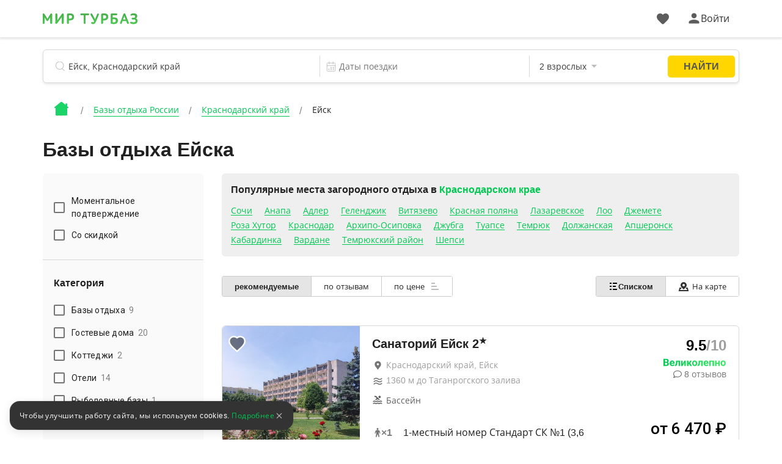

--- FILE ---
content_type: text/html; charset=utf-8
request_url: https://mirturbaz.ru/russia/krasnodarskiy-kray/eysk
body_size: 52446
content:
<!DOCTYPE html>
<html lang="ru">
  <head>
    <meta charset="UTF-8">
    <meta name="viewport" content="width=device-width, user-scalable=no, initial-scale=1.0, maximum-scale=1.0, minimum-scale=1.0">
    <meta http-equiv="X-UA-Compatible" content="ie=edge">
    <meta name="agd-partner-manual-verification" />
    <meta name="description" content="Бронирование баз отдыха Ейска, Краснодарский край. На странице вы найдете подробную информацию: цены 2026, отзывы, фото территории и домиков, полный перечень услуг, координаты на карте.">
    
    
    
    
    
    
    
    
    
    
    
    
    
    
              <script type="text/javascript"
                id="ymaps-lazy-script"
                charset="utf-8"
                data-src="https://api-maps.yandex.ru/2.1/?apikey=506c1f07-5cbb-4597-bc88-bc9d43b2d5a7&lang=ru_RU">
        </script>

        <link rel="apple-touch-icon" sizes="180x180" href="/apple-touch-icon.png">
        <link rel="icon" type="image/png" sizes="32x32" href="/favicon-32x32.png">
        <link rel="icon" type="image/png" sizes="16x16" href="/favicon-16x16.png">
      <link rel="manifest" href="/site.webmanifest">
      <link rel="mask-icon" href="/safari-pinned-tab.svg" color="#5bbad5">
      <meta name="msapplication-TileColor" content="#2b5797">
      <meta name="theme-color" content="#ffffff">

      <script>
  window.onerror = function(msg, url, lineNo, columnNo, err) {
    var data = new FormData();
    data.append("msg", msg);
    data.append("url", url);
    data.append("lineNo", lineNo);
    data.append("columnNo", columnNo);
    data.append("page_url", window.location.href);
    data.append("stack", err.stack);
    data.append("design_version", "NEW");

    var req = new XMLHttpRequest();
    req.open('POST', '/errors/js', true);
    req.send(data);
    return false;
  }
</script>

    <script src="/packs/new_design/desktop/index-4ce3bec315f583a1bed0.js" defer="defer"></script>


    <meta name="csrf-param" content="authenticity_token" />
<meta name="csrf-token" content="QKVqiGXOVswg1icPhZzj9ghDEpRXaaETJjvmDlO+baTrgnoARoqEYtyzEsNSQg50pcNA59DDb2CX9tN9ud4Wmw==" />

          <script>
        window.website_prefix = "";
        window.website_type = "0";
      </script>


    <title>Базы отдыха Ейска, Краснодарский край — цены 2026, турбазы, отзывы</title>

      <link rel="stylesheet" media="screen" href="/packs/css/styles/new_design/desktop/filter-fa3dd2cd.css" />
  </head>

  <body class="camp-site-style__bgd-color_main-color">
    <!--Ломает CLS-->
    <div class="wrapper">
      <div class="content">
        <script src="/packs/new_design/desktop/phones_selector/index-133183a2e0da0494c542.js"></script>

<header class="header header-page">
  <div class="header-page-top">
    <div class="container">
      <div class="row">
        <div class="col-12">
          <div class="header-menu">
            <div class="header-menu_left header-menu_part">
              <a class="header-menu__logo logo" href="/">
                <div class="icon icon-logo_c icon-logo-dims"></div>
</a>

              <div class="header-menu__btn">
              </div>
            </div>

            <div style="display: flex; align-items: center">
              <a id="favorites-icon" class="header-menu__like like" href="/account/favorites">
                <div class="icon relative likes_green_hovered icon-likes_black icon-likes_black-dims">
                  <div class="user-icon__badge likes__badge favorite-count hidden">
                    0
                  </div>
                </div>
</a>
              <div id="auth-link" class="header-menu_right header-menu_part">
                <a href="#" class="header-menu__auth auth link_green open_popup client-icon" rel="auth-popup">
                  <div class="auth__ico">
                    <div class="icon icon-user_black icon-user_black-dims user_hovered"></div>
                  </div>
                  <div class="auth__name" id="auth_name">
                    Войти
                  </div>
                </a>
              </div>

              <div id="client-menu-link" class="header-menu_right header-menu_part hidden">
  <div class="header-icons">
    <a id="books-icon" class="header-menu__icon" href="/account/my_books">
      <div class="icon relative books_green_hovered icon-books_black icon-books_black-dims">
        <div class="user-icon__badge active-count hidden">
          
        </div>
      </div>
</a>  </div>

  <a class="client-icon header-menu__auth auth link_green header_auth  ">
    <div class="auth__ico auth__ico-dark"></div>
    <div class="auth__name client-name">
        Войти
    </div>
  </a>

  <div id="client-menu" class="client-menu hidden ">

  <a class="client-menu__item" href="/account/my_books">
    <div class="client-menu__item-flex">
      <div class="icon-books_black icon-books_black-dims"></div><div>Мои бронирования</div>
    </div>
  </a>

  <a class="client-menu__item" href="/account/bonuses">
    <div class="client-menu__item-flex">
      <div class="icon-bonuses_black icon-bonuses_black-dims"></div><div>Бонусы</div>
    </div>
    <div class="bonuses-container">
      <div class="bonuses-count"></div>
    </div>
  </a>

  <a class="client-menu__item" href="/account/profile" target="_self">
    <div class="client-menu__item-flex">
      <div class="icon-profile_black icon-profile_black-dims"></div><div>Профиль</div>
    </div>
  </a>

<!--  <div class="client-menu__border"></div>-->

<!--  <a class="client-menu__item">-->
<!--    <div class="client-menu__item-flex">-->
<!--      <div class="icon-support_black icon-support_black-dims"></div><div>Поддержка</div>-->
<!--    </div>-->
<!--  </a>-->

<!--  <div class="client-menu__border"></div>-->

  <a class="auth-logout client-menu__item">
    <div class="client-menu__item-flex">
      <div class="icon-logout_black icon-logout_black-dims"></div><div>Выйти</div>
    </div>
  </a>
</div>

</div>

<script src="/packs/new_design/desktop/client_profile-e89893a38b53d446a08e.js"></script>

            </div>
          </div>
        </div>
      </div>
    </div>
  </div>

    <div class="container">
      <div class="row">
        <div class="col-12">
          <script src="/packs/new_design/common/search_widget/index-ef4e159c0f2f6faa49c8.js" defer="defer"></script>
<link rel="stylesheet" media="screen" href="/packs/css/styles/new_design/desktop/search-dc6bdaf1.css" />


<div class="header-search search">
  <form id="search-form" class="search-form" action="/search/search" accept-charset="UTF-8" method="get"><input name="utf8" type="hidden" value="&#x2713;" />
    <div class="search-item search-item__name"> <!-- typeahead.jquery.js:216 -->

      <svg width="16" height="17" viewbox="0 0 16 17" fill="none" xmlns="http://www.w3.org/2000/svg">
        <mask id="mask0" mask-type="alpha" maskunits="userSpaceOnUse" x="0" y="0" width="16" height="17">
          <path fill-rule="evenodd" clip-rule="evenodd" d="M7.16895 14.3174C3.20996 14.3174 0 11.1123 0 7.15869C0 3.20508 3.20996 0 7.16895 0C11.1279 0 14.3379 3.20508 14.3379 7.15869C14.3379 9.21362 13.4707 11.0664 12.082 12.3721C12.1025 12.387 12.1211 12.4033 12.1396 12.4216L15.8506 16.127C15.9502 16.2266 16 16.3572 16 16.4878C16 16.6189 15.9502 16.75 15.8506 16.8501C15.6504 17.0498 15.3262 17.0498 15.126 16.8501L11.416 13.1448C11.373 13.1016 11.3389 13.0525 11.3145 13C10.1445 13.8296 8.71289 14.3174 7.16895 14.3174ZM7.16895 13.2949C10.5625 13.2949 13.3135 10.5476 13.3135 7.15869C13.3135 3.77002 10.5625 1.02271 7.16895 1.02271C3.77539 1.02271 1.02441 3.77002 1.02441 7.15869C1.02441 10.5476 3.77539 13.2949 7.16895 13.2949Z" fill="black" />
        </mask>

        <g mask="url(#mask0)">
          <rect width="20" height="20" fill="#BDBDBD" />
        </g>
      </svg>

      <input type="text" name="search_string" id="search_string" value="" autocomplete="off" class="search-item__input search-object" placeholder="Название базы отдыха, регион или водоём" dir="auto" spellcheck="false" />

      <input type="hidden" name="search_id" id="search_id" />

      <input type="hidden" name="search_type" id="search_type" />

      <input type="hidden" name="search_obj_type" id="search_obj_type" value="Базы отдыха" />

      <input type="hidden" name="old_search_id" id="old_search_id" />

      <input type="hidden" name="old_search_type" id="old_search_type" />

      <input type="hidden" name="sight_id" id="sight_id" />

      <input type="hidden" name="template_id" id="template_id" value="1" />

      <input type="hidden" name="category_id" id="category_id" value="1" />

    </div>

      <div class="search-item search-item__date">
        <input type="hidden" name="date_start" id="date_start" />
        <input type="hidden" name="date_end" id="date_end" />

        <svg width="20" height="20" viewBox="0 0 20 20" fill="none" xmlns="http://www.w3.org/2000/svg">
          <rect x="2.5" y="3.5" width="15" height="15" rx="1.5" stroke="#BDBDBD"/>
          <rect x="2" y="8" width="16" height="1" fill="#BDBDBD"/>
          <rect x="7" y="1" width="5" height="1" transform="rotate(90 7 1)" fill="#BDBDBD"/>
          <rect x="14" y="1" width="5" height="1" transform="rotate(90 14 1)" fill="#BDBDBD"/>
          <rect x="5" y="14" width="2" height="2" fill="#BDBDBD"/>
          <rect x="9" y="11" width="2" height="2" fill="#BDBDBD"/>
          <rect x="9" y="14" width="2" height="2" fill="#BDBDBD"/>
          <rect x="13" y="11" width="2" height="2" fill="#BDBDBD"/>
          <rect x="13" y="14" width="2" height="2" fill="#BDBDBD"/>
        </svg>

        <div class="search-item__date_calendar">
          <input type="text" name="dates" id="dates" class="search-item__input range" placeholder="Даты поездки" readonly="readonly" autocomplete="off" />
          <input type="text" name="nights_count" id="nights_count" class="search-item__input nights" readonly="readonly" autocomplete="off" />
        </div>
      </div>

      <div class="search-item search-item__guest">
        <input type="text" name="total_adults_count" id="total_adults_count" class="search-item__input counter adult_pair" readonly="readonly" autocomplete="off" />

        <input type="text" id="" value="" class="search-item__input adult adult_pair" readonly="readonly" autocomplete="off" />

        <input type="text" name="total_children_count" id="total_children_count" class="search-item__input counter child_pair" readonly="readonly" autocomplete="off" />

        <input type="text" id="" value="" class="search-item__input child child_pair" readonly="readonly" autocomplete="off" />

        <input type="text" name="with_pet_string" id="with_pet_string" value="питомец" class="search-item__input pet hidden" readonly="readonly" autocomplete="off" />

      
      <svg width="9" height="5" viewbox="0 0 9 5" fill="#BDBDBD" xmlns="http://www.w3.org/2000/svg">
          <path fill-rule="evenodd" clip-rule="evenodd" d="M0 0L4.5 5L9 0H0Z"/>
        </svg>
      </div>

    <button class="btn btn_border hidden"
            id="reset_search_data"
    >
        <span class="text_f12">
          Сброс
        </span>
    </button>

    <input type="submit" value="Найти" id="search_button" class="btn_form" data-disable-with="Найти" />

    <div class="guest search-drop">
      <div class="guest-wrap">
        <div class="guest-line">
          <div class="guest-line__title">
            Взрослые
          </div>

          <div class="guest-line__count">
            <div class="less guest-line__count-btn "
                 target_input="count_guests"
            >
              <svg width="16" height="2" viewbox="0 0 16 2" fill="none" xmlns="http://www.w3.org/2000/svg">
                <path d="M1 1H15" stroke="#DADADA" stroke-width="2" stroke-linecap="square" />
              </svg>
            </div>

            <input type="hidden" name="count_guests" id="count_guests" value="2" max="25" min="1" />

            <div class="guest-line__count-numb" id="count_guests_numb">
              2
            </div>

            <div class="more guest-line__count-btn"
                 target_input="count_guests"
            >
              <svg width="16" height="16" viewbox="0 0 16 16" fill="none" xmlns="http://www.w3.org/2000/svg">
                <path d="M8 1V15" stroke="#00C853" stroke-width="2" stroke-linecap="square" />
                <path d="M15 8H1" stroke="#00C853" stroke-width="2" stroke-linecap="square" />
              </svg>
            </div>
          </div>
        </div>

        <div class="guest-line">
          <div class="guest-line__title">
            Дети
          </div>

          <div class="guest-line__count">
            <div class="less guest-line__count-btn "
                 target_input="children_count"
            >
              <svg width="16" height="2" viewbox="0 0 16 2" fill="none" xmlns="http://www.w3.org/2000/svg">
                <path d="M1 1H15" stroke="#DADADA" stroke-width="2" stroke-linecap="square" />
              </svg>
            </div>

            <input type="hidden" name="children_count" id="children_count" value="0" max="10" />

            <div class="guest-line__count-numb" id="children_count_numb">
              0
            </div>

            <div class="more guest-line__count-btn"
                 target_input="children_count"
            >
              <svg width="16" height="16" viewbox="0 0 16 16" fill="none" xmlns="http://www.w3.org/2000/svg">
                <path d="M8 1V15" stroke="#00C853" stroke-width="2" stroke-linecap="square" />
                <path d="M15 8H1" stroke="#00C853" stroke-width="2" stroke-linecap="square" />
              </svg>
            </div>
          </div>
        </div>

        <div class="guest-child"
             id="guest-child-title"
             style="display: none"
        >
          <div class="guest-child__title">
            Возраст детей
          </div>

          <div class="guest-child__input"
               default_age="8"
               id="children_ages"
               data-ages="[]"
          >
          </div>
        </div>
        <div class="mdc-form-field">
  <div class="mdc-checkbox">
      <input type="checkbox" name="with_pet" id="with_pet" value="true" class="mdc-checkbox__native-control with_pet_checkbox" />

    <div class="mdc-checkbox__background">
      <svg class="mdc-checkbox__checkmark"
           viewBox="0 0 24 24">
        <path class="mdc-checkbox__checkmark-path"
              fill="none"
              d="M1.73,12.91 8.1,19.28 22.79,4.59"/>
      </svg>
      <div class="mdc-checkbox__mixedmark"></div>
    </div>
  </div>
  <label for="with_pet">Путешествую с питомцем</label>
</div>

      </div>

      <span id="closeGuestsModal"
            class="btn date-btn__item date-btn__item_left"
      >
        Применить
      </span>
    </div>
</form></div>

        </div>
      </div>
    </div>

  <div class="header-page-bread bread">
  <div class="container">
    <div class="row">
      <div class="col-12">
          <ul class="bread-list" itemscope itemtype="https://schema.org/BreadcrumbList">
            <li class="bread-list__item">
              <div>
                <a href="/">      <div class="icon icon-house_c icon-house_c-dims"></div>
</a>
              </div>
            </li>
              <li class="bread-list__item" itemprop="itemListElement" itemscope itemtype="https://schema.org/ListItem">
                  <a class="bread-list__link text_f14 under under_line" itemprop="item" href="/russia">
                    <span itemprop="name">Базы отдыха России</span>
</a>                <meta itemprop="position" content="1"/>
              </li>
              <li class="bread-list__item" itemprop="itemListElement" itemscope itemtype="https://schema.org/ListItem">
                  <a class="bread-list__link text_f14 under under_line" itemprop="item" href="/russia/krasnodarskiy-kray">
                    <span itemprop="name">Краснодарский край</span>
</a>                <meta itemprop="position" content="2"/>
              </li>
              <li class="bread-list__item" itemprop="itemListElement" itemscope itemtype="https://schema.org/ListItem">
                  <div class="bread-list__link text_f14" itemprop="name"
                  >
                    Ейск
                  </div>
                <meta itemprop="position" content="3"/>
              </li>
          </ul>
      </div>
    </div>
  </div>
</div>

</header>

<script src="/packs/new_design/desktop/client_profile-e89893a38b53d446a08e.js"></script>

        
  <script src="/packs/new_design/desktop/filter-628d93bde55fb5d9970b.js" defer="defer"></script>
<script src="/packs/new_design/common/daily_offers_timer/index-84fa54f20b110e29f360.js" defer="defer"></script>








    <section class="for-robots" style="display: none">
      <div class="inner">
        <article class="founded-camps">
          <div class="founded_camps_header">
            <div class="h1">
              <span></span>
            </div>

            <div class="hello_robots">
  <div class="h2">Найдено предложений: <span class="bold">15</span></div>
  <div class="founded-camps-llst">
    <section class="not-used-camp-card">
      <div class="leftside">
        <div class="photo">
          <div class="item-photo-prev" id="item-photo-prev"></div>
          <img data-src="/uploads/picture/pic/438085/big_image.jpg"
               class="item-photo"
               id="item-photo"
               alt="Санаторий Ейск, Краснодарский край, Ейск "
          />
          <div class="item-photo-next" id="item-photo-next"></div>
        </div>
      </div>

      <div class="description">
        <div class="title">
          <a href="/russia/krasnodarskiy-kray/eisk-sanatorii"
             class="title-link"
             target="_self"
             rel="nofollow"
          >
            Санаторий Ейск
          </a>
        </div>
        <p></p>

          <div class="swimming_pools">
            <p>Бассейн</p>
          </div>

        <div class="apartments">
          <p class="apartments-header">15 вариантов размещения: </p>

            <a class="button"
               title="Забронировать Санаторий Ейск"
               href="/russia/krasnodarskiy-kray/eisk-sanatorii#rooms"
               rel="nofollow"
            >
              Забронировать
            </a>
            <ul>
                <li>
                  <span title="Количество человек" class="ppl-amount">
                    <span>2</span>
                  </span>

                  <span class="apartment-price">
                    от 9420 руб
                  </span>

                  <div class="apartment-name">
                    <div class="overwhite"></div>

                    <div target="_self"
                       href="/russia/krasnodarskiy-kray/eisk-sanatorii#183123"
                       class="apartment-link"
                       rel="nofollow"
                    >
                      2-местный номер Эконом СК №1  ( 1,2 этаж)
                    </div>
                  </div>
                </li>
            </ul>
        </div>
      </div>
    </section>
    <section class="not-used-camp-card">
      <div class="leftside">
        <div class="photo">
          <div class="item-photo-prev" id="item-photo-prev"></div>
          <img data-src="/uploads/picture/pic/809017/big_image.jpg"
               class="item-photo"
               id="item-photo"
               alt="Парк-отель Южный берег, Краснодарский край, Ейск "
          />
          <div class="item-photo-next" id="item-photo-next"></div>
        </div>
      </div>

      <div class="description">
        <div class="title">
          <a href="/russia/krasnodarskiy-kray/yuzhnyy_bereg_eysk"
             class="title-link"
             target="_self"
             
          >
            Парк-отель Южный берег
          </a>
        </div>
        <p></p>

          <div class="swimming_pools">
            <p>Открытый бассейн, крытый бассейн</p>
          </div>

        <div class="apartments">
          <p class="apartments-header">22 варианта размещения: </p>

            <a class="button"
               title="Забронировать Парк-отель Южный берег"
               href="/russia/krasnodarskiy-kray/yuzhnyy_bereg_eysk#rooms"
               
            >
              Забронировать
            </a>
            <ul>
                <li>
                  <span title="Количество человек" class="ppl-amount">
                    <span>2</span>
                  </span>

                  <span class="apartment-price">
                    от 2500 руб
                  </span>

                  <div class="apartment-name">
                    <div class="overwhite"></div>

                    <div target="_self"
                       href="/russia/krasnodarskiy-kray/yuzhnyy_bereg_eysk#287371"
                       class="apartment-link"
                       
                    >
                      Стандарт 2 кровати
                    </div>
                  </div>
                </li>
            </ul>
        </div>
      </div>
    </section>
    <section class="not-used-camp-card">
      <div class="leftside">
        <div class="photo">
          <div class="item-photo-prev" id="item-photo-prev"></div>
          <img data-src="/uploads/picture/pic/191729/big_image.jpg"
               class="item-photo"
               id="item-photo"
               alt="Гостевой дом Уютный домик на лимане, Краснодарский край, Ейск Криница Витязево"
          />
          <div class="item-photo-next" id="item-photo-next"></div>
        </div>
      </div>

      <div class="description">
        <div class="title">
          <a href="/russia/krasnodarskiy-kray/uyutnyy-domik-na-limane"
             class="title-link"
             target="_self"
             
          >
            Гостевой дом Уютный домик на лимане
          </a>
        </div>
        <p></p>


        <div class="apartments">
          <p class="apartments-header">2 варианта размещения: </p>

            <a class="button"
               title="Забронировать Гостевой дом Уютный домик на лимане"
               href="/russia/krasnodarskiy-kray/uyutnyy-domik-na-limane#rooms"
               
            >
              Забронировать
            </a>
            <ul>
                <li>
                  <span title="Количество человек" class="ppl-amount">
                    <span>5</span>
                  </span>

                  <span class="apartment-price">
                    от 3500 руб
                  </span>

                  <div class="apartment-name">
                    <div class="overwhite"></div>

                    <div target="_self"
                       href="/russia/krasnodarskiy-kray/uyutnyy-domik-na-limane#20697"
                       class="apartment-link"
                       
                    >
                      Комфортабельный дом
                    </div>
                  </div>
                </li>
            </ul>
        </div>
      </div>
    </section>
    <section class="not-used-camp-card">
      <div class="leftside">
        <div class="photo">
          <div class="item-photo-prev" id="item-photo-prev"></div>
          <img data-src="/uploads/picture/pic/2623850/big_image.jpg"
               class="item-photo"
               id="item-photo"
               alt="Гостевой дом Абрикос, Краснодарский край, Ейск "
          />
          <div class="item-photo-next" id="item-photo-next"></div>
        </div>
      </div>

      <div class="description">
        <div class="title">
          <a href="/russia/krasnodarskiy-kray/abrikos-yeisk"
             class="title-link"
             target="_self"
             
          >
            Гостевой дом Абрикос
          </a>
        </div>
        <p></p>


        <div class="apartments">
          <p class="apartments-header">5 вариантов размещения: </p>

            <a class="button"
               title="Забронировать Гостевой дом Абрикос"
               href="/russia/krasnodarskiy-kray/abrikos-yeisk#rooms"
               
            >
              Забронировать
            </a>
            <ul>
                <li>
                  <span title="Количество человек" class="ppl-amount">
                    <span>2</span>
                  </span>

                  <span class="apartment-price">
                    от 2200 руб
                  </span>

                  <div class="apartment-name">
                    <div class="overwhite"></div>

                    <div target="_self"
                       href="/russia/krasnodarskiy-kray/abrikos-yeisk#314928"
                       class="apartment-link"
                       
                    >
                      2-х местный
                    </div>
                  </div>
                </li>
            </ul>
        </div>
      </div>
    </section>
    <section class="not-used-camp-card">
      <div class="leftside">
        <div class="photo">
          <div class="item-photo-prev" id="item-photo-prev"></div>
          <img data-src="/uploads/picture/pic/2628476/big_3-7.jpg"
               class="item-photo"
               id="item-photo"
               alt="Гостиница Морская 250, Краснодарский край, Ейск "
          />
          <div class="item-photo-next" id="item-photo-next"></div>
        </div>
      </div>

      <div class="description">
        <div class="title">
          <a href="/russia/krasnodarskiy-kray/hotel_morskaya_"
             class="title-link"
             target="_self"
             
          >
            Гостиница Морская 250
          </a>
        </div>
        <p></p>


        <div class="apartments">
          <p class="apartments-header">8 вариантов размещения: </p>

            <a class="button"
               title="Забронировать Гостиница Морская 250"
               href="/russia/krasnodarskiy-kray/hotel_morskaya_#rooms"
               
            >
              Забронировать
            </a>
            <ul>
                <li>
                  <span title="Количество человек" class="ppl-amount">
                    <span>5</span>
                  </span>

                  <span class="apartment-price">
                    от 2200 руб
                  </span>

                  <div class="apartment-name">
                    <div class="overwhite"></div>

                    <div target="_self"
                       href="/russia/krasnodarskiy-kray/hotel_morskaya_#315259"
                       class="apartment-link"
                       
                    >
                      Дом с двумя спальнями
                    </div>
                  </div>
                </li>
            </ul>
        </div>
      </div>
    </section>
    <section class="not-used-camp-card">
      <div class="leftside">
        <div class="photo">
          <div class="item-photo-prev" id="item-photo-prev"></div>
          <img data-src="/uploads/picture/pic/486640/big_image.jpg"
               class="item-photo"
               id="item-photo"
               alt="Гостевой дом Натали, Краснодарский край, Ейск "
          />
          <div class="item-photo-next" id="item-photo-next"></div>
        </div>
      </div>

      <div class="description">
        <div class="title">
          <a href="/russia/krasnodarskiy-kray/natali_gostevoy_dom"
             class="title-link"
             target="_self"
             
          >
            Гостевой дом Натали
          </a>
        </div>
        <p></p>


        <div class="apartments">
          <p class="apartments-header">11 вариантов размещения: </p>

            <a class="button"
               title="Забронировать Гостевой дом Натали"
               href="/russia/krasnodarskiy-kray/natali_gostevoy_dom#rooms"
               
            >
              Забронировать
            </a>
            <ul>
                <li>
                  <span title="Количество человек" class="ppl-amount">
                    <span>2</span>
                  </span>

                  <span class="apartment-price">
                    от 2200 руб
                  </span>

                  <div class="apartment-name">
                    <div class="overwhite"></div>

                    <div target="_self"
                       href="/russia/krasnodarskiy-kray/natali_gostevoy_dom#98455"
                       class="apartment-link"
                       
                    >
                      2-x местный стандарт Корпус 1 1,2,3
                    </div>
                  </div>
                </li>
            </ul>
        </div>
      </div>
    </section>
    <section class="not-used-camp-card">
      <div class="leftside">
        <div class="photo">
          <div class="item-photo-prev" id="item-photo-prev"></div>
          <img data-src="/uploads/picture/pic/486772/big_image.jpg"
               class="item-photo"
               id="item-photo"
               alt="База отдыха Салют, Краснодарский край, Ейск "
          />
          <div class="item-photo-next" id="item-photo-next"></div>
        </div>
      </div>

      <div class="description">
        <div class="title">
          <a href="/russia/krasnodarskiy-kray/salyut_baza_otdykha"
             class="title-link"
             target="_self"
             
          >
            База отдыха Салют
          </a>
        </div>
        <p></p>


        <div class="apartments">
          <p class="apartments-header">10 вариантов размещения: </p>

            <a class="button"
               title="Забронировать База отдыха Салют"
               href="/russia/krasnodarskiy-kray/salyut_baza_otdykha#rooms"
               
            >
              Забронировать
            </a>
            <ul>
                <li>
                  <span title="Количество человек" class="ppl-amount">
                    <span>2</span>
                  </span>

                  <span class="apartment-price">
                    от 2200 руб
                  </span>

                  <div class="apartment-name">
                    <div class="overwhite"></div>

                    <div target="_self"
                       href="/russia/krasnodarskiy-kray/salyut_baza_otdykha#247921"
                       class="apartment-link"
                       
                    >
                      2-x местный стандарт
                    </div>
                  </div>
                </li>
            </ul>
        </div>
      </div>
    </section>
    <section class="not-used-camp-card">
      <div class="leftside">
        <div class="photo">
          <div class="item-photo-prev" id="item-photo-prev"></div>
          <img data-src="/uploads/picture/pic/668780/big_image.JPG"
               class="item-photo"
               id="item-photo"
               alt="Отель Вавилон, Краснодарский край, Ейск "
          />
          <div class="item-photo-next" id="item-photo-next"></div>
        </div>
      </div>

      <div class="description">
        <div class="title">
          <a href="/russia/krasnodarskiy-kray/otel-vavilon"
             class="title-link"
             target="_self"
             
          >
            Отель Вавилон
          </a>
        </div>
        <p></p>


        <div class="apartments">
          <p class="apartments-header">17 вариантов размещения: </p>

            <a class="button"
               title="Забронировать Отель Вавилон"
               href="/russia/krasnodarskiy-kray/otel-vavilon#rooms"
               
            >
              Забронировать
            </a>
            <ul>
                <li>
                  <span title="Количество человек" class="ppl-amount">
                    <span>2</span>
                  </span>

                  <span class="apartment-price">
                    от 5400 руб
                  </span>

                  <div class="apartment-name">
                    <div class="overwhite"></div>

                    <div target="_self"
                       href="/russia/krasnodarskiy-kray/otel-vavilon#119982"
                       class="apartment-link"
                       
                    >
                      Апартаменты 2-местные Апартаменты
                    </div>
                  </div>
                </li>
            </ul>
        </div>
      </div>
    </section>
    <section class="not-used-camp-card">
      <div class="leftside">
        <div class="photo">
          <div class="item-photo-prev" id="item-photo-prev"></div>
          <img data-src="/uploads/picture/pic/668872/big_image.jpg"
               class="item-photo"
               id="item-photo"
               alt="База отдыха Приморье, Краснодарский край, Ейск "
          />
          <div class="item-photo-next" id="item-photo-next"></div>
        </div>
      </div>

      <div class="description">
        <div class="title">
          <a href="/russia/krasnodarskiy-kray/baza_otdyha-primorie"
             class="title-link"
             target="_self"
             
          >
            База отдыха Приморье
          </a>
        </div>
        <p></p>


        <div class="apartments">
          <p class="apartments-header">9 вариантов размещения: </p>

            <a class="button"
               title="Забронировать База отдыха Приморье"
               href="/russia/krasnodarskiy-kray/baza_otdyha-primorie#rooms"
               
            >
              Забронировать
            </a>
            <ul>
                <li>
                  <span title="Количество человек" class="ppl-amount">
                    <span>2</span>
                  </span>

                  <span class="apartment-price">
                    от 2200 руб
                  </span>

                  <div class="apartment-name">
                    <div class="overwhite"></div>

                    <div target="_self"
                       href="/russia/krasnodarskiy-kray/baza_otdyha-primorie#122203"
                       class="apartment-link"
                       
                    >
                      Стандарт 2-местный №18-26, корп.5
                    </div>
                  </div>
                </li>
            </ul>
        </div>
      </div>
    </section>
    <section class="not-used-camp-card">
      <div class="leftside">
        <div class="photo">
          <div class="item-photo-prev" id="item-photo-prev"></div>
          <img data-src="/uploads/picture/pic/761206/big_image.jpg"
               class="item-photo"
               id="item-photo"
               alt="Клуб-отель Акватория Лета, Краснодарский край, Ейск "
          />
          <div class="item-photo-next" id="item-photo-next"></div>
        </div>
      </div>

      <div class="description">
        <div class="title">
          <a href="/russia/krasnodarskiy-kray/sportivnyy_klub-otel_akvatoriya_leta"
             class="title-link"
             target="_self"
             
          >
            Клуб-отель Акватория Лета
          </a>
        </div>
        <p></p>

          <div class="swimming_pools">
            <p>Открытый бассейн</p>
          </div>

        <div class="apartments">
          <p class="apartments-header">2 варианта размещения: </p>

            <a class="button"
               title="Забронировать Клуб-отель Акватория Лета"
               href="/russia/krasnodarskiy-kray/sportivnyy_klub-otel_akvatoriya_leta#rooms"
               
            >
              Забронировать
            </a>
            <ul>
                <li>
                  <span title="Количество человек" class="ppl-amount">
                    <span>2</span>
                  </span>

                  <span class="apartment-price">
                    от 3000 руб
                  </span>

                  <div class="apartment-name">
                    <div class="overwhite"></div>

                    <div target="_self"
                       href="/russia/krasnodarskiy-kray/sportivnyy_klub-otel_akvatoriya_leta#116328"
                       class="apartment-link"
                       
                    >
                      Стандартный 2-местный вид на море
                    </div>
                  </div>
                </li>
            </ul>
        </div>
      </div>
    </section>
    <section class="not-used-camp-card">
      <div class="leftside">
        <div class="photo">
          <div class="item-photo-prev" id="item-photo-prev"></div>
          <img data-src="/uploads/picture/pic/779165/big_image.jpg"
               class="item-photo"
               id="item-photo"
               alt="Гостиница Приазовочка, Краснодарский край, Ейск "
          />
          <div class="item-photo-next" id="item-photo-next"></div>
        </div>
      </div>

      <div class="description">
        <div class="title">
          <a href="/russia/krasnodarskiy-kray/priazovochka"
             class="title-link"
             target="_self"
             
          >
            Гостиница Приазовочка
          </a>
        </div>
        <p></p>


        <div class="apartments">
          <p class="apartments-header">13 вариантов размещения: </p>

            <a class="button"
               title="Забронировать Гостиница Приазовочка"
               href="/russia/krasnodarskiy-kray/priazovochka#rooms"
               
            >
              Забронировать
            </a>
            <ul>
                <li>
                  <span title="Количество человек" class="ppl-amount">
                    <span>2</span>
                  </span>

                  <span class="apartment-price">
                    от 1000 руб
                  </span>

                  <div class="apartment-name">
                    <div class="overwhite"></div>

                    <div target="_self"
                       href="/russia/krasnodarskiy-kray/priazovochka#118949"
                       class="apartment-link"
                       
                    >
                      Стандарт 2-местный №38/18,24
                    </div>
                  </div>
                </li>
            </ul>
        </div>
      </div>
    </section>
    <section class="not-used-camp-card">
      <div class="leftside">
        <div class="photo">
          <div class="item-photo-prev" id="item-photo-prev"></div>
          <img data-src="/uploads/picture/pic/2132919/big_30-072941f3a7.jpg"
               class="item-photo"
               id="item-photo"
               alt="Отель Каменка (Ейск), Краснодарский край, Ейск "
          />
          <div class="item-photo-next" id="item-photo-next"></div>
        </div>
      </div>

      <div class="description">
        <div class="title">
          <a href="/russia/krasnodarskiy-kray/_kamenka"
             class="title-link"
             target="_self"
             
          >
            Отель Каменка (Ейск)
          </a>
        </div>
        <p></p>


        <div class="apartments">
          <p class="apartments-header">6 вариантов размещения: </p>

            <a class="button"
               title="Забронировать Отель Каменка (Ейск)"
               href="/russia/krasnodarskiy-kray/_kamenka#rooms"
               
            >
              Забронировать
            </a>
            <ul>
                <li>
                  <span title="Количество человек" class="ppl-amount">
                    <span>2</span>
                  </span>

                  <span class="apartment-price">
                    от 2200 руб
                  </span>

                  <div class="apartment-name">
                    <div class="overwhite"></div>

                    <div target="_self"
                       href="/russia/krasnodarskiy-kray/_kamenka#122123"
                       class="apartment-link"
                       
                    >
                      Стандарт 2-местный б/б мансарда
                    </div>
                  </div>
                </li>
            </ul>
        </div>
      </div>
    </section>
    <section class="not-used-camp-card">
      <div class="leftside">
        <div class="photo">
          <div class="item-photo-prev" id="item-photo-prev"></div>
          <img data-src="/uploads/picture/pic/807953/big_image.jpeg"
               class="item-photo"
               id="item-photo"
               alt="Отель Оптимист, Краснодарский край, Ейск "
          />
          <div class="item-photo-next" id="item-photo-next"></div>
        </div>
      </div>

      <div class="description">
        <div class="title">
          <a href="/russia/krasnodarskiy-kray/optimist"
             class="title-link"
             target="_self"
             
          >
            Отель Оптимист
          </a>
        </div>
        <p></p>

          <div class="swimming_pools">
            <p>Открытый обогреваемый бассейн, открытый обогреваемый бассейн</p>
          </div>

        <div class="apartments">
          <p class="apartments-header">10 вариантов размещения: </p>

            <a class="button"
               title="Забронировать Отель Оптимист"
               href="/russia/krasnodarskiy-kray/optimist#rooms"
               
            >
              Забронировать
            </a>
            <ul>
                <li>
                  <span title="Количество человек" class="ppl-amount">
                    <span>2</span>
                  </span>

                  <span class="apartment-price">
                    от 2200 руб
                  </span>

                  <div class="apartment-name">
                    <div class="overwhite"></div>

                    <div target="_self"
                       href="/russia/krasnodarskiy-kray/optimist#122356"
                       class="apartment-link"
                       
                    >
                      Стандартный номер с видом на море (корпус Б)
                    </div>
                  </div>
                </li>
            </ul>
        </div>
      </div>
    </section>
    <section class="not-used-camp-card">
      <div class="leftside">
        <div class="photo">
          <div class="item-photo-prev" id="item-photo-prev"></div>
          <img data-src="/uploads/picture/pic/809063/big_image.jpg"
               class="item-photo"
               id="item-photo"
               alt="Гостевой дом Villa Petra, Краснодарский край, Ейск "
          />
          <div class="item-photo-next" id="item-photo-next"></div>
        </div>
      </div>

      <div class="description">
        <div class="title">
          <a href="/russia/krasnodarskiy-kray/villa_petra"
             class="title-link"
             target="_self"
             
          >
            Гостевой дом Villa Petra
          </a>
        </div>
        <p></p>


        <div class="apartments">
          <p class="apartments-header">4 варианта размещения: </p>

            <a class="button"
               title="Забронировать Гостевой дом Villa Petra"
               href="/russia/krasnodarskiy-kray/villa_petra#rooms"
               
            >
              Забронировать
            </a>
            <ul>
                <li>
                  <span title="Количество человек" class="ppl-amount">
                    <span>4</span>
                  </span>

                  <span class="apartment-price">
                    от 2200 руб
                  </span>

                  <div class="apartment-name">
                    <div class="overwhite"></div>

                    <div target="_self"
                       href="/russia/krasnodarskiy-kray/villa_petra#122493"
                       class="apartment-link"
                       
                    >
                      Апартаменты 4-местные с кухней
                    </div>
                  </div>
                </li>
            </ul>
        </div>
      </div>
    </section>
    <section class="not-used-camp-card">
      <div class="leftside">
        <div class="photo">
          <div class="item-photo-prev" id="item-photo-prev"></div>
          <img data-src="/uploads/picture/pic/809146/big_image.jpeg"
               class="item-photo"
               id="item-photo"
               alt="Отель Гавань, Краснодарский край, Ейск "
          />
          <div class="item-photo-next" id="item-photo-next"></div>
        </div>
      </div>

      <div class="description">
        <div class="title">
          <a href="/russia/krasnodarskiy-kray/gavan"
             class="title-link"
             target="_self"
             
          >
            Отель Гавань
          </a>
        </div>
        <p></p>

          <div class="swimming_pools">
            <p>Открытый бассейн</p>
          </div>

        <div class="apartments">
          <p class="apartments-header">3 варианта размещения: </p>

            <a class="button"
               title="Забронировать Отель Гавань"
               href="/russia/krasnodarskiy-kray/gavan#rooms"
               
            >
              Забронировать
            </a>
            <ul>
                <li>
                  <span title="Количество человек" class="ppl-amount">
                    <span>2</span>
                  </span>

                  <span class="apartment-price">
                    от 2200 руб
                  </span>

                  <div class="apartment-name">
                    <div class="overwhite"></div>

                    <div target="_self"
                       href="/russia/krasnodarskiy-kray/gavan#122508"
                       class="apartment-link"
                       
                    >
                      Мансарда 2-местный
                    </div>
                  </div>
                </li>
            </ul>
        </div>
      </div>
    </section>
  </div>
</div>


          </div>
        </article>

        <aside class="filter-aside">
          <form class="filter">
            <div id="filter">
              <div title="Фильтр по названию"
                   text-search
                   is-disabled="isDisabled"
              ></div>

              <div price-slider
                   is-disabled="isDisabled"
              ></div>

              <fieldset id="prices-fieldset"
                        class="for_robots"
              >
                <hr/>

                <h3 for="amount">Цена</h3>
                от
                <input type="number"
                       id="price-val-min"
                />
                до
                <input type="number"
                       id="price-val-max"
                />

                <span class="rouble">руб.</span>
              </fieldset>

              <fieldset class="for_robots">
                <hr/>

                  <h3>
                    Расстояние от Ейска
                  </h3>

                <nobr>
                  не более
                  <input type="number"
                         id="distance-val"
                  />
                  км
                </nobr>

                <div id="distance-slider"></div>
              </fieldset>

                <fieldset>
                  <hr/>

                  <div class="controls">
                    <h3>
                      Водоемы поблизости
                    </h3>

                      <span class="for_robots">
                      </span>

                    <div filtered-checkbox
                         group="waters"
                         is-disabled="isDisabled"
                         names-list="filter_params.waters"
                    >
                    </div>
                  </div>
                </fieldset>

              <fieldset>
                <hr/>

                <div class="controls">
                  <h3>
                    Услуги
                  </h3>
                    <span class="for_robots">
                        <div>
                          <input type="checkbox"/>

                          <span>
                            Wi-Fi на территории
                          </span>
                        </div>
                        <div>
                          <input type="checkbox"/>

                          <span>
                            Ресторан
                          </span>
                        </div>
                        <div>
                          <input type="checkbox"/>

                          <span>
                            Бассейн
                          </span>
                        </div>
                        <div>
                          <input type="checkbox"/>

                          <span>
                            Пляж
                          </span>
                        </div>
                        <div>
                          <input type="checkbox"/>

                          <span>
                            Баня / сауна
                          </span>
                        </div>
                        <div>
                          <input type="checkbox"/>

                          <span>
                            Спортивные площадки
                          </span>
                        </div>
                        <div>
                          <input type="checkbox"/>

                          <span>
                            Кафе / Столовая
                          </span>
                        </div>
                        <div>
                          <input type="checkbox"/>

                          <span>
                            Всё включено
                          </span>
                        </div>
                        <div>
                          <input type="checkbox"/>

                          <span>
                            Детская площадка
                          </span>
                        </div>
                        <div>
                          <input type="checkbox"/>

                          <span>
                            Корпоративный отдых
                          </span>
                        </div>
                        <div>
                          <input type="checkbox"/>

                          <span>
                            Конференц-зал
                          </span>
                        </div>
                        <div>
                          <input type="checkbox"/>

                          <span>
                            Кемпинг
                          </span>
                        </div>
                        <div>
                          <input type="checkbox"/>

                          <span>
                            Верховая езда / Конные прогулки
                          </span>
                        </div>
                        <div>
                          <input type="checkbox"/>

                          <span>
                            Парковка / Автостоянка
                          </span>
                        </div>
                        <div>
                          <input type="checkbox"/>

                          <span>
                            СПА
                          </span>
                        </div>
                        <div>
                          <input type="checkbox"/>

                          <span>
                            Термальные источники
                          </span>
                        </div>
                        <div>
                          <input type="checkbox"/>

                          <span>
                            Экскурсионное обслуживание
                          </span>
                        </div>
                        <div>
                          <input type="checkbox"/>

                          <span>
                            Отопление
                          </span>
                        </div>
                        <div>
                          <input type="checkbox"/>

                          <span>
                            Места для курения
                          </span>
                        </div>
                        <div>
                          <input type="checkbox"/>

                          <span>
                            Размещение с домашними животными
                          </span>
                        </div>
                        <div>
                          <input type="checkbox"/>

                          <span>
                            Сердечно-сосудистые заболевания
                          </span>
                        </div>
                        <div>
                          <input type="checkbox"/>

                          <span>
                            Желудочно-кишечный тракт
                          </span>
                        </div>
                        <div>
                          <input type="checkbox"/>

                          <span>
                            Болезни крови и кроветворных органов
                          </span>
                        </div>
                        <div>
                          <input type="checkbox"/>

                          <span>
                            Опорно-двигательный аппарат
                          </span>
                        </div>
                        <div>
                          <input type="checkbox"/>

                          <span>
                            Нервная система
                          </span>
                        </div>
                        <div>
                          <input type="checkbox"/>

                          <span>
                            Гинекология
                          </span>
                        </div>
                        <div>
                          <input type="checkbox"/>

                          <span>
                            Почки и мочевыводящие пути
                          </span>
                        </div>
                        <div>
                          <input type="checkbox"/>

                          <span>
                            Органы дыхания
                          </span>
                        </div>
                        <div>
                          <input type="checkbox"/>

                          <span>
                            ЛОР-органы
                          </span>
                        </div>
                        <div>
                          <input type="checkbox"/>

                          <span>
                            Эндокринная система и обмен веществ
                          </span>
                        </div>
                        <div>
                          <input type="checkbox"/>

                          <span>
                            Офтальмология
                          </span>
                        </div>
                        <div>
                          <input type="checkbox"/>

                          <span>
                            Аллергозы
                          </span>
                        </div>
                        <div>
                          <input type="checkbox"/>

                          <span>
                            Заболевания кожи
                          </span>
                        </div>
                        <div>
                          <input type="checkbox"/>

                          <span>
                            Стоматология
                          </span>
                        </div>
                        <div>
                          <input type="checkbox"/>

                          <span>
                            Психические заболевания
                          </span>
                        </div>
                        <div>
                          <input type="checkbox"/>

                          <span>
                            Семейный отдых
                          </span>
                        </div>
                        <div>
                          <input type="checkbox"/>

                          <span>
                            Анимационный персонал
                          </span>
                        </div>
                        <div>
                          <input type="checkbox"/>

                          <span>
                            В лесу
                          </span>
                        </div>
                        <div>
                          <input type="checkbox"/>

                          <span>
                            В горах
                          </span>
                        </div>
                        <div>
                          <input type="checkbox"/>

                          <span>
                            Урологические  заболевания
                          </span>
                        </div>
                        <div>
                          <input type="checkbox"/>

                          <span>
                            Восстановление после родов
                          </span>
                        </div>
                        <div>
                          <input type="checkbox"/>

                          <span>
                            Заболевания и травмы спинного мозга
                          </span>
                        </div>
                        <div>
                          <input type="checkbox"/>

                          <span>
                            Косметология
                          </span>
                        </div>
                        <div>
                          <input type="checkbox"/>

                          <span>
                            Оздоровление беременных женщин
                          </span>
                        </div>
                        <div>
                          <input type="checkbox"/>

                          <span>
                            Производственные и экологические отравления
                          </span>
                        </div>
                        <div>
                          <input type="checkbox"/>

                          <span>
                            Реабилитация онкологических больных
                          </span>
                        </div>
                        <div>
                          <input type="checkbox"/>

                          <span>
                            Реабилитация после инсультов
                          </span>
                        </div>
                        <div>
                          <input type="checkbox"/>

                          <span>
                            Реабилитация после инфаркта
                          </span>
                        </div>
                        <div>
                          <input type="checkbox"/>

                          <span>
                            Реабилитация после заболеваний или травм
                          </span>
                        </div>
                        <div>
                          <input type="checkbox"/>

                          <span>
                            Кэшбэк
                          </span>
                        </div>
                        <div>
                          <input type="checkbox"/>

                          <span>
                            Реабилитация после COVID-19
                          </span>
                        </div>
                        <div>
                          <input type="checkbox"/>

                          <span>
                            Первая береговая линия
                          </span>
                        </div>
                        <div>
                          <input type="checkbox"/>

                          <span>
                            DETOX
                          </span>
                        </div>
                        <div>
                          <input type="checkbox"/>

                          <span>
                            Прокат питбайка
                          </span>
                        </div>
                        <div>
                          <input type="checkbox"/>

                          <span>
                            Бальнеотерапия
                          </span>
                        </div>
                        <div>
                          <input type="checkbox"/>

                          <span>
                            Фитотерапия
                          </span>
                        </div>
                        <div>
                          <input type="checkbox"/>

                          <span>
                            Ингаляции
                          </span>
                        </div>
                        <div>
                          <input type="checkbox"/>

                          <span>
                            Ванна радоновая
                          </span>
                        </div>
                        <div>
                          <input type="checkbox"/>

                          <span>
                            Омоложение
                          </span>
                        </div>
                        <div>
                          <input type="checkbox"/>

                          <span>
                            Иглоукалывание
                          </span>
                        </div>
                        <div>
                          <input type="checkbox"/>

                          <span>
                            Озонотерапия
                          </span>
                        </div>
                        <div>
                          <input type="checkbox"/>

                          <span>
                            Магнитотерапия
                          </span>
                        </div>
                        <div>
                          <input type="checkbox"/>

                          <span>
                            Криосауна
                          </span>
                        </div>
                        <div>
                          <input type="checkbox"/>

                          <span>
                            Акупунктура (иглоукалывание)
                          </span>
                        </div>
                        <div>
                          <input type="checkbox"/>

                          <span>
                            Барокамера
                          </span>
                        </div>
                        <div>
                          <input type="checkbox"/>

                          <span>
                            Бассейн с минеральной водой
                          </span>
                        </div>
                        <div>
                          <input type="checkbox"/>

                          <span>
                            Пантовые ванны
                          </span>
                        </div>
                        <div>
                          <input type="checkbox"/>

                          <span>
                            Ванна хвойная
                          </span>
                        </div>
                        <div>
                          <input type="checkbox"/>

                          <span>
                            Грязевые аппликации
                          </span>
                        </div>
                        <div>
                          <input type="checkbox"/>

                          <span>
                            Дарсонвализация
                          </span>
                        </div>
                        <div>
                          <input type="checkbox"/>

                          <span>
                            Лазеротерапия
                          </span>
                        </div>
                        <div>
                          <input type="checkbox"/>

                          <span>
                            Орошение глаз
                          </span>
                        </div>
                        <div>
                          <input type="checkbox"/>

                          <span>
                            Орошение лица
                          </span>
                        </div>
                        <div>
                          <input type="checkbox"/>

                          <span>
                            Психотерапия
                          </span>
                        </div>
                        <div>
                          <input type="checkbox"/>

                          <span>
                            Талассотерапия
                          </span>
                        </div>
                        <div>
                          <input type="checkbox"/>

                          <span>
                            УФО-терапия
                          </span>
                        </div>
                        <div>
                          <input type="checkbox"/>

                          <span>
                            Ударно-волновая терапия
                          </span>
                        </div>
                        <div>
                          <input type="checkbox"/>

                          <span>
                            Циркулярный душ
                          </span>
                        </div>
                        <div>
                          <input type="checkbox"/>

                          <span>
                            Электрогрязелечение (Гальваногрязелечение)
                          </span>
                        </div>
                        <div>
                          <input type="checkbox"/>

                          <span>
                            Климат
                          </span>
                        </div>
                        <div>
                          <input type="checkbox"/>

                          <span>
                            Лечебная грязь
                          </span>
                        </div>
                        <div>
                          <input type="checkbox"/>

                          <span>
                            Минеральные воды (для наружного применения)
                          </span>
                        </div>
                        <div>
                          <input type="checkbox"/>

                          <span>
                            Минеральные воды (питьевые)
                          </span>
                        </div>
                        <div>
                          <input type="checkbox"/>

                          <span>
                            Электросон
                          </span>
                        </div>
                        <div>
                          <input type="checkbox"/>

                          <span>
                            Теплолечение
                          </span>
                        </div>
                        <div>
                          <input type="checkbox"/>

                          <span>
                            Детская кроватка
                          </span>
                        </div>
                        <div>
                          <input type="checkbox"/>

                          <span>
                            С отдельными домиками
                          </span>
                        </div>
                        <div>
                          <input type="checkbox"/>

                          <span>
                            Аквааэробика и/или лечебная гимнастика в воде
                          </span>
                        </div>
                        <div>
                          <input type="checkbox"/>

                          <span>
                            Гальванизация
                          </span>
                        </div>
                        <div>
                          <input type="checkbox"/>

                          <span>
                            Янтарная терапия
                          </span>
                        </div>
                    </span>

                  <div filtered-checkbox
                       group="tags"
                       is-disabled="isDisabled"
                       names-list="filter_params.camp_service_tags"
                  >
                  </div>
                </div>
              </fieldset>
            </div>
          </form>
        </aside>
      </div>
    </section>


<div class="call open_popup" rel="call-back" data-schedule="[{&quot;day&quot;:1,&quot;time_from&quot;:&quot;08:00&quot;,&quot;time_to&quot;:&quot;19:50&quot;,&quot;enabled&quot;:true},{&quot;day&quot;:2,&quot;time_from&quot;:&quot;08:00&quot;,&quot;time_to&quot;:&quot;19:50&quot;,&quot;enabled&quot;:true},{&quot;day&quot;:3,&quot;time_from&quot;:&quot;08:00&quot;,&quot;time_to&quot;:&quot;19:50&quot;,&quot;enabled&quot;:true},{&quot;day&quot;:4,&quot;time_from&quot;:&quot;08:00&quot;,&quot;time_to&quot;:&quot;19:50&quot;,&quot;enabled&quot;:true},{&quot;day&quot;:5,&quot;time_from&quot;:&quot;08:00&quot;,&quot;time_to&quot;:&quot;19:50&quot;,&quot;enabled&quot;:true},{&quot;day&quot;:6,&quot;time_from&quot;:&quot;08:00&quot;,&quot;time_to&quot;:&quot;19:50&quot;,&quot;enabled&quot;:true},{&quot;day&quot;:0,&quot;time_from&quot;:&quot;08:00&quot;,&quot;time_to&quot;:&quot;19:50&quot;,&quot;enabled&quot;:true}]" id="callback_btn">
  <a class="call-ico flex-center" href="#" id="call-back-open_fixed">
    <svg width="32" height="32" viewbox="0 0 32 32" fill="none" xmlns="http://www.w3.org/2000/svg">
      <path d="M23.965 20.7146C23.4002 20.3835 22.7059 20.3904 22.1438 20.7243L19.2972 22.4203C18.66 22.8001 17.8642
               22.7556 17.2799 22.2993C16.2698 21.5104 14.6434 20.1831 13.2284 18.7682C11.8135 17.3532 10.4862 15.7268
               9.69732 14.7167C9.24098 14.1324 9.19646 13.3366 9.57628 12.6993L11.2723 9.85276C11.6076 9.29068 11.6104
               8.59086 11.2792 8.026L7.10256 0.891447C6.69769 0.201366 5.89353 -0.138109 5.1158 0.0524977C4.36032
               0.236148 3.37946 0.684145 2.3513 1.7137C-0.868156 4.93315 -2.57806 10.3634 9.52898 22.4704C21.636 34.5774
               27.0648 32.8689 30.2857 29.6481C31.3166 28.6171 31.7632 27.6349 31.9483 26.878C32.1361 26.1017 31.8022
               25.3031 31.1135 24.8996C29.3939 23.8937 25.6847 21.7219 23.965 20.7146Z"
        />
    </svg>
  </a>
</div>

<div class="popup call-back" id="call-back">
  <div>
    <span class="popup-close popup-close_white flex-center">
      <div class="icon icon-close-gray icon-close-gray-dims"><!-- icon-close-gray --></div>
    </span>
    <h4 class="popup-top__title">
      Перезвоните мне
    </h4>
  </div>

  <div class="popup-body">
    <div class="call-wrap">
      <form action="#" class="call-form main-form">
        <div class="call-form-wrap">
          <div class="mdc-text-field call-form__input">
            <input type="text" id="name" class="mdc-text-field__input">
            <label class="mdc-floating-label" for="name">
              Имя
            </label>
            <div class="mdc-line-ripple"></div>
          </div>
          <span class="errors_name"></span>

          <div class="mdc-text-field call-form__input">
            <input type="text" id="number" class="mdc-text-field__input">
            <label class="mdc-floating-label" for="number">
              Номер телефона <span>*</span>
            </label>
            <div class="mdc-line-ripple"></div>
          </div>
          <span class="errors_phone"></span>
          <!--
          <div class="subtitle_bold call-form__title">
            Время звонка
          </div>
          <div class="mdc-select demo-width-class main-form-input coop__input">
            <input type="hidden" name="region">
            <i class="mdc-select__dropdown-icon"></i>
            <div class="mdc-select__selected-text"></div>
            <div class="mdc-select__menu mdc-menu mdc-menu-surface demo-width-class">
              <ul class="mdc-list">
                <li class="mdc-list-item" data-value="v1">
                  Вариант 1
                </li>
                <li class="mdc-list-item" data-value="v2">
                  Вариант 2
                </li>
                <li class="mdc-list-item" data-value="v3">
                  Вариант 3
                </li>
              </ul>
            </div>
            <span class="mdc-floating-label">Сейчас</span>
            <div class="mdc-line-ripple"></div>
          </div>
          -->
          <p class="text_f14 call-form__text">
            Нажимая «Перезвоните мне», вы даёте согласие на обработку своих персональных данных.
          </p>
        </div>
        <div class="popup-btn">
          <button class="btn btn_form btn_block"
                  data-callable-id="97"
                  data-callable-type="City"
                  type="submit"
          >
            Перезвоните мне
          </button>
          <div class="call-back-loader hidden" id="progress">
            <img src="/packs/media/images/loaderonwhite-a6ab1622.gif" />
          </div>
        </div>
      </form>
    </div>
  </div>
</div>

<link rel="stylesheet" media="screen" href="/packs/css/styles/new_design/callback_widget/desktop/index-24a95a13.css" />


<script src="/packs/new_design/common/callback_widget/index-e3ba7e728b8b1be9a994.js"></script>


<!--banner NewYear-->
<!--/banner NewYear-->


<div class="container">
  <div class="row">
    <div class="col-12">
      <div class="page-title">
        <h1>Базы отдыха Ейска</h1>
      </div>
    </div>
  </div>
</div>

<div id="filter"
     data-react-class="FilterDesktop"
     data-react-props='{"region_work_with":true,"river":null,"river_contracted_camp_exist":false,"s_params":{"search_id":97,"search_type":"city","search_string":"Ейск, Краснодарский край","count_guests":2,"children_ages":[],"with_pet":false},"is_foreign":false,"is_mirturbaz":true,"seo_h1":"Базы отдыха Ейска","filter_params":{"page_size":15,"available_integrations":[17,15,16,25,21,"6_0","6_1","6_2","6_3"],"project":"mirturbaz.ru","max_guests_count":25,"max_children_count":10,"default_child_age":8,"max_children_age":17,"sanatorium_seo_page":false,"food_types":[{"id":0,"name":"Без питания"},{"id":1,"name":"Завтрак"},{"id":5,"name":"Обед"},{"id":6,"name":"Ужин"},{"id":7,"name":"Завтрак + обед"},{"id":9,"name":"Завтрак + ужин"},{"id":8,"name":"Обед + ужин"},{"id":3,"name":"Завтрак + обед + ужин"},{"id":4,"name":"Все включено"},{"id":10,"name":"Завтрак шведский стол"},{"id":11,"name":"Континентальный завтрак"}],"stars":[{"id":5,"name":"5 звезд"},{"id":4,"name":"4 звезды"},{"id":3,"name":"3 звезды"},{"id":2,"name":"2 звезды"},{"id":1,"name":"1 звезда"},{"id":0,"name":"Без звезд"}],"all_camp_categories":[{"id":299,"name":"Апарт-отели"},{"id":1,"name":"Базы отдыха"},{"id":349,"name":"Бутик-отели"},{"id":358,"name":"Глэмпинги"},{"id":48,"name":"Горнолыжные курорты"},{"id":82,"name":"Городки отдыха"},{"id":8,"name":"Гостевые дома"},{"id":34,"name":"Гостевые комплексы"},{"id":46,"name":"Гостиные дворы"},{"id":27,"name":"Дачные клубы"},{"id":86,"name":"Дома-отели"},{"id":329,"name":"Домики"},{"id":99,"name":"Загородные дома"},{"id":9,"name":"Загородные клубы"},{"id":33,"name":"Кемпинги"},{"id":110,"name":"Клубы"},{"id":77,"name":"Комплексы"},{"id":41,"name":"Комплексы отдыха"},{"id":3,"name":"Коттеджи"},{"id":117,"name":"Коттеджные комплексы"},{"id":348,"name":"Курортные отели"},{"id":60,"name":"Спорт-отели"},{"id":4,"name":"Турбазы"},{"id":93,"name":"Туристические деревни"},{"id":357,"name":"Экофермы"},{"id":53,"name":"Туркомплексы"},{"id":287,"name":"Туристические усадьбы"},{"id":331,"name":"Агроусадьб"},{"id":360,"name":"Семейные курорты"},{"id":266,"name":"Апартаменты"},{"id":176,"name":"Базы активного отдыха"},{"id":125,"name":"Базы семейного отдыха"},{"id":30,"name":"Виллы"},{"id":127,"name":"Горнолыжные базы"},{"id":359,"name":"Гостиные дома"},{"id":89,"name":"Дачные отели"},{"id":130,"name":"Дома"},{"id":367,"name":"Закрытые клубы"},{"id":216,"name":"Дома рыбака"},{"id":363,"name":"Загородные резиденции"},{"id":154,"name":"Загородные комплексы"},{"id":279,"name":"Клуб-отели"},{"id":151,"name":"Конно-туристические базы"},{"id":156,"name":"Лесные отели"},{"id":327,"name":"Лечебные центры"},{"id":62,"name":"Мини-гостиницы"},{"id":69,"name":"Мини-отели"},{"id":262,"name":"Мотели"},{"id":58,"name":"Палаточные городки"},{"id":173,"name":"Палаточные лагеря"},{"id":47,"name":"Пансионаты"},{"id":169,"name":"Плавбазы"},{"id":43,"name":"Санатории"},{"id":137,"name":"Частные дома"},{"id":18,"name":"Усадьбы"},{"id":330,"name":"Шале"},{"id":61,"name":"Эко-отели"},{"id":199,"name":"Яхт-клубы"},{"id":121,"name":"Охотхозяйства"},{"id":362,"name":"Детские лагеря"},{"id":350,"name":"Евро-хостелы"},{"id":246,"name":"Клубы отдыха"},{"id":361,"name":"Коттеджные клубы"},{"id":283,"name":"Лыжные базы"},{"id":227,"name":"Отель-клубы"},{"id":101,"name":"Парки отдыха"},{"id":252,"name":"Плавучие гостиницы"},{"id":87,"name":"Рыболовно-охотничьи клубы"},{"id":25,"name":"Рыболовно-охотничьи базы"},{"id":225,"name":"Спортивные базы отдыха"},{"id":35,"name":"Спортивно-оздоровительные комплексы"},{"id":5,"name":"Туристические базы"},{"id":96,"name":"Туристические базы отдыха"},{"id":29,"name":"Туристические клубы"},{"id":19,"name":"Туристические комплексы"},{"id":12,"name":"Центры активного отдыха"},{"id":50,"name":"Центры отдыха"},{"id":64,"name":"Частные усадьбы"},{"id":217,"name":"Частные домовладения"},{"id":343,"name":"Гостевые деревни"},{"id":134,"name":"Гостевые дворы"},{"id":171,"name":"Гостевые дома-музей"},{"id":339,"name":"Загородный мини-отель"},{"id":338,"name":"Кемпинг-отели"},{"id":223,"name":"Охотничьи клубы"},{"id":70,"name":"Охотничьи хозяйства"},{"id":333,"name":"Хостелы"},{"id":123,"name":"Охотничьи базы"},{"id":332,"name":"Пляжные клубы"},{"id":335,"name":"Ресторанно-гостиничные комплексы"},{"id":11,"name":"Рыболовные базы"},{"id":13,"name":"Охотничье-рыболовные базы"},{"id":285,"name":"Санаторий-профилактории"},{"id":344,"name":"Семейные клубы отдыха"},{"id":207,"name":"Семейные пансионаты"},{"id":346,"name":"Тур"},{"id":247,"name":"Рыболовные усадьбы"},{"id":340,"name":"Шале-отели"},{"id":342,"name":"Эко-клубы"},{"id":206,"name":"Эко-комплексы"},{"id":20,"name":"Дома отдыха"},{"id":341,"name":"Эко-поместья"},{"id":336,"name":"Арт-отели"},{"id":354,"name":"Аэроотели"},{"id":232,"name":"Базы отдыха и рыбалки"},{"id":347,"name":"СПА-отели"},{"id":312,"name":"Базы отдыха и туризма"},{"id":364,"name":"Городские отели"},{"id":116,"name":"Гостевые подворья"},{"id":78,"name":"Гостиницы"},{"id":21,"name":"Гостиничные комплексы"},{"id":366,"name":"Загородные SPA-отели"},{"id":144,"name":"Загородные отели"},{"id":355,"name":"Капсульные отели"},{"id":326,"name":"Коттеджные отели"},{"id":75,"name":"Курорты"},{"id":28,"name":"Оздоровительные комплексы"},{"id":337,"name":"Экопарки"},{"id":22,"name":"Парк-отели"},{"id":353,"name":"Семейные комплексы"},{"id":129,"name":"Дома семейного отдыха"},{"id":365,"name":"Эко-деревни"},{"id":356,"name":"Эко-усадьбы"},{"id":301,"name":"Автокемпинги"},{"id":165,"name":"Агротуристические комплексы"},{"id":74,"name":"Гостинично-ресторанные комплексы"},{"id":106,"name":"Гостинично-туристические комплексы"},{"id":237,"name":"Деревенские гостевые комплексы"},{"id":138,"name":"Загородные базы отдыха"},{"id":302,"name":"Лечебно-оздоровительные комплексы"},{"id":351,"name":"Отельные комплексы"},{"id":38,"name":"Рыбацкие деревни"},{"id":345,"name":"Санаторно-курортные комплексы"},{"id":66,"name":"Спортивно-туристические комплексы"},{"id":49,"name":"Туристическо-оздоровительные комплексы"},{"id":309,"name":"Физкультурно-оздоровительные комплексы"},{"id":31,"name":"Частные пансионаты"},{"id":334,"name":"Этнографические  ландшафтные  комплексы"},{"id":73,"name":"Отели"},{"id":352,"name":"Спортивно-развлекательные парки"},{"id":368,"name":"Гостевые дома"},{"id":370,"name":"Домики в аренду"},{"id":369,"name":"Дома в аренду"}],"all_camp_categories_ids":[{"id":299},{"id":1},{"id":349},{"id":358},{"id":48},{"id":82},{"id":8},{"id":34},{"id":46},{"id":27},{"id":86},{"id":329},{"id":99},{"id":9},{"id":33},{"id":110},{"id":77},{"id":41},{"id":3},{"id":117},{"id":348},{"id":60},{"id":4},{"id":93},{"id":357},{"id":53},{"id":287},{"id":331},{"id":360},{"id":266},{"id":176},{"id":125},{"id":30},{"id":127},{"id":359},{"id":89},{"id":130},{"id":367},{"id":216},{"id":363},{"id":154},{"id":279},{"id":151},{"id":156},{"id":327},{"id":62},{"id":69},{"id":262},{"id":58},{"id":173},{"id":47},{"id":169},{"id":43},{"id":137},{"id":18},{"id":330},{"id":61},{"id":199},{"id":121},{"id":362},{"id":350},{"id":246},{"id":361},{"id":283},{"id":227},{"id":101},{"id":252},{"id":87},{"id":25},{"id":225},{"id":35},{"id":5},{"id":96},{"id":29},{"id":19},{"id":12},{"id":50},{"id":64},{"id":217},{"id":343},{"id":134},{"id":171},{"id":339},{"id":338},{"id":223},{"id":70},{"id":333},{"id":123},{"id":332},{"id":335},{"id":11},{"id":13},{"id":285},{"id":344},{"id":207},{"id":346},{"id":247},{"id":340},{"id":342},{"id":206},{"id":20},{"id":341},{"id":336},{"id":354},{"id":232},{"id":347},{"id":312},{"id":364},{"id":116},{"id":78},{"id":21},{"id":366},{"id":144},{"id":355},{"id":326},{"id":75},{"id":28},{"id":337},{"id":22},{"id":353},{"id":129},{"id":365},{"id":356},{"id":301},{"id":165},{"id":74},{"id":106},{"id":237},{"id":138},{"id":302},{"id":351},{"id":38},{"id":345},{"id":66},{"id":49},{"id":309},{"id":31},{"id":334},{"id":73},{"id":352},{"id":368},{"id":370},{"id":369}],"instant":[{"name":"Моментальное подтверждение","id":1}],"discount":[{"name":"Со скидкой","id":1}],"recovery":[{"name":"Лечебная программа","id":1}],"city":"eysk","city_seo_path":"/russia/krasnodarskiy-kray/eysk","city_id":97,"city_camps_ids":[1299,1308,2933,4955,4956,4963,4964,4967,6235,10056,11136,11138,14132,14133,15959,16185,16597,16624,16645,16646,16647,16648,16649,16670,16672,16674,16890,20240,21384,21460,25114,25185,25188,28698,29478,29540,29585,31692,31874],"city_latitude":46.711524,"city_longitude":38.276451,"city_name_genitive":"Ейска","districts":[],"district":null,"is_district":false,"default_distance":203,"max_distance":203,"area_center":"Краснодара","latitude":45.034729,"longitude":38.975861,"waters":[{"id":6,"name":"Азовское море","url":"azovskoe-more","genitive":"на Азовском море"},{"id":8,"name":"Черное море","url":"chernoe-more","genitive":"на Черном море"}],"region":{"name":"Краснодарский край","url":"krasnodarskiy-kray","id":92,"genitive":"Краснодарского края","locative":"Краснодарском крае","seo_path":"/russia/krasnodarskiy-kray","latitude":45.034729,"longitude":38.975861,"instant_camp_show":false},"all_category_list":[{"id":299,"name":"Апарт-отели"},{"id":1,"name":"Базы отдыха"},{"id":349,"name":"Бутик-отели"},{"id":358,"name":"Глэмпинги"},{"id":48,"name":"Горнолыжные курорты"},{"id":82,"name":"Городки отдыха"},{"id":8,"name":"Гостевые дома"},{"id":34,"name":"Гостевые комплексы"},{"id":46,"name":"Гостиные дворы"},{"id":27,"name":"Дачные клубы"},{"id":86,"name":"Дома-отели"},{"id":329,"name":"Домики"},{"id":99,"name":"Загородные дома"},{"id":9,"name":"Загородные клубы"},{"id":33,"name":"Кемпинги"},{"id":110,"name":"Клубы"},{"id":77,"name":"Комплексы"},{"id":41,"name":"Комплексы отдыха"},{"id":3,"name":"Коттеджи"},{"id":117,"name":"Коттеджные комплексы"},{"id":348,"name":"Курортные отели"},{"id":60,"name":"Спорт-отели"},{"id":4,"name":"Турбазы"},{"id":93,"name":"Туристические деревни"},{"id":357,"name":"Экофермы"},{"id":53,"name":"Туркомплексы"},{"id":287,"name":"Туристические усадьбы"},{"id":331,"name":"Агроусадьб"},{"id":360,"name":"Семейные курорты"},{"id":266,"name":"Апартаменты"},{"id":176,"name":"Базы активного отдыха"},{"id":125,"name":"Базы семейного отдыха"},{"id":30,"name":"Виллы"},{"id":127,"name":"Горнолыжные базы"},{"id":359,"name":"Гостиные дома"},{"id":89,"name":"Дачные отели"},{"id":130,"name":"Дома"},{"id":367,"name":"Закрытые клубы"},{"id":216,"name":"Дома рыбака"},{"id":363,"name":"Загородные резиденции"},{"id":154,"name":"Загородные комплексы"},{"id":279,"name":"Клуб-отели"},{"id":151,"name":"Конно-туристические базы"},{"id":156,"name":"Лесные отели"},{"id":327,"name":"Лечебные центры"},{"id":62,"name":"Мини-гостиницы"},{"id":69,"name":"Мини-отели"},{"id":262,"name":"Мотели"},{"id":58,"name":"Палаточные городки"},{"id":173,"name":"Палаточные лагеря"},{"id":47,"name":"Пансионаты"},{"id":169,"name":"Плавбазы"},{"id":43,"name":"Санатории"},{"id":137,"name":"Частные дома"},{"id":18,"name":"Усадьбы"},{"id":330,"name":"Шале"},{"id":61,"name":"Эко-отели"},{"id":199,"name":"Яхт-клубы"},{"id":121,"name":"Охотхозяйства"},{"id":362,"name":"Детские лагеря"},{"id":350,"name":"Евро-хостелы"},{"id":246,"name":"Клубы отдыха"},{"id":361,"name":"Коттеджные клубы"},{"id":283,"name":"Лыжные базы"},{"id":227,"name":"Отель-клубы"},{"id":101,"name":"Парки отдыха"},{"id":252,"name":"Плавучие гостиницы"},{"id":87,"name":"Рыболовно-охотничьи клубы"},{"id":25,"name":"Рыболовно-охотничьи базы"},{"id":225,"name":"Спортивные базы отдыха"},{"id":35,"name":"Спортивно-оздоровительные комплексы"},{"id":5,"name":"Туристические базы"},{"id":96,"name":"Туристические базы отдыха"},{"id":29,"name":"Туристические клубы"},{"id":19,"name":"Туристические комплексы"},{"id":12,"name":"Центры активного отдыха"},{"id":50,"name":"Центры отдыха"},{"id":64,"name":"Частные усадьбы"},{"id":217,"name":"Частные домовладения"},{"id":343,"name":"Гостевые деревни"},{"id":134,"name":"Гостевые дворы"},{"id":171,"name":"Гостевые дома-музей"},{"id":339,"name":"Загородный мини-отель"},{"id":338,"name":"Кемпинг-отели"},{"id":223,"name":"Охотничьи клубы"},{"id":70,"name":"Охотничьи хозяйства"},{"id":333,"name":"Хостелы"},{"id":123,"name":"Охотничьи базы"},{"id":332,"name":"Пляжные клубы"},{"id":335,"name":"Ресторанно-гостиничные комплексы"},{"id":11,"name":"Рыболовные базы"},{"id":13,"name":"Охотничье-рыболовные базы"},{"id":285,"name":"Санаторий-профилактории"},{"id":344,"name":"Семейные клубы отдыха"},{"id":207,"name":"Семейные пансионаты"},{"id":247,"name":"Рыболовные усадьбы"},{"id":340,"name":"Шале-отели"},{"id":342,"name":"Эко-клубы"},{"id":206,"name":"Эко-комплексы"},{"id":20,"name":"Дома отдыха"},{"id":341,"name":"Эко-поместья"},{"id":336,"name":"Арт-отели"},{"id":354,"name":"Аэроотели"},{"id":232,"name":"Базы отдыха и рыбалки"},{"id":347,"name":"СПА-отели"},{"id":312,"name":"Базы отдыха и туризма"},{"id":364,"name":"Городские отели"},{"id":116,"name":"Гостевые подворья"},{"id":78,"name":"Гостиницы"},{"id":21,"name":"Гостиничные комплексы"},{"id":366,"name":"Загородные SPA-отели"},{"id":144,"name":"Загородные отели"},{"id":355,"name":"Капсульные отели"},{"id":326,"name":"Коттеджные отели"},{"id":75,"name":"Курорты"},{"id":28,"name":"Оздоровительные комплексы"},{"id":337,"name":"Экопарки"},{"id":22,"name":"Парк-отели"},{"id":353,"name":"Семейные комплексы"},{"id":129,"name":"Дома семейного отдыха"},{"id":365,"name":"Эко-деревни"},{"id":356,"name":"Эко-усадьбы"},{"id":301,"name":"Автокемпинги"},{"id":165,"name":"Агротуристические комплексы"},{"id":74,"name":"Гостинично-ресторанные комплексы"},{"id":106,"name":"Гостинично-туристические комплексы"},{"id":237,"name":"Деревенские гостевые комплексы"},{"id":138,"name":"Загородные базы отдыха"},{"id":302,"name":"Лечебно-оздоровительные комплексы"},{"id":351,"name":"Отельные комплексы"},{"id":38,"name":"Рыбацкие деревни"},{"id":345,"name":"Санаторно-курортные комплексы"},{"id":66,"name":"Спортивно-туристические комплексы"},{"id":49,"name":"Туристическо-оздоровительные комплексы"},{"id":309,"name":"Физкультурно-оздоровительные комплексы"},{"id":31,"name":"Частные пансионаты"},{"id":334,"name":"Этнографические  ландшафтные  комплексы"},{"id":73,"name":"Отели"},{"id":352,"name":"Спортивно-развлекательные парки"},{"id":368,"name":"Гостевые дома"},{"id":370,"name":"Домики в аренду"},{"id":369,"name":"Дома в аренду"}],"category_list":[{"id":1,"name":"Базы отдыха"},{"id":6,"name":"Санатории"},{"id":8,"name":"Отели"},{"id":2,"name":"Рыболовные базы"},{"id":7,"name":"Пансионаты"},{"id":3,"name":"Охотничьи базы"},{"id":13,"name":"Коттеджи"},{"id":15,"name":"Глэмпинги"},{"id":4,"name":"Гостевые дома"}],"shore_distances":[50,200,500,1000,1500],"bbox":[[46.396494,37.794046],[46.7407,38.305997]],"less_capacity":[{"name":"Показать варианты с меньшей вместимостью","id":1}],"camp_promotions":null,"camp_service_tags":[{"name":"С отдельными домиками","id":"2084","main_id":2084,"category":61,"is_filter_popular":false,"icon":"/packs/media/services/foundation-24px-71ef6f2e.svg"},{"name":"Рыбалка","id":"63|1902","main_id":63,"category":9,"is_filter_popular":false,"icon":"/rails/active_storage/blobs/redirect/eyJfcmFpbHMiOnsibWVzc2FnZSI6IkJBaHBBbk1PIiwiZXhwIjpudWxsLCJwdXIiOiJibG9iX2lkIn19--dd6a37835e40ff7f2678b87043f76ee9c9e99e9a/fishing-24px%201.svg?type=application%2Fsvg"},{"name":"Термальные источники","id":"143","main_id":143,"category":14,"is_filter_popular":false,"icon":"/rails/active_storage/blobs/redirect/eyJfcmFpbHMiOnsibWVzc2FnZSI6IkJBaHBBbjhPIiwiZXhwIjpudWxsLCJwdXIiOiJibG9iX2lkIn19--828a77bec1908081d1e7a88cc8b9ae40c2144e72/spa-24px.svg?type=application%2Fsvg"},{"name":"Пляж","id":"103","main_id":103,"category":12,"is_filter_popular":true,"icon":"/rails/active_storage/blobs/redirect/eyJfcmFpbHMiOnsibWVzc2FnZSI6IkJBaHBBbllPIiwiZXhwIjpudWxsLCJwdXIiOiJibG9iX2lkIn19--64bba4e3d0396ff395f42dd2a306344d65b5a200/beach_access-24px%201.svg?type=application%2Fsvg"},{"name":"Размещение с домашними животными","id":"182","main_id":182,"category":18,"is_filter_popular":false,"icon":"/rails/active_storage/blobs/redirect/eyJfcmFpbHMiOnsibWVzc2FnZSI6IkJBaHBBb01PIiwiZXhwIjpudWxsLCJwdXIiOiJibG9iX2lkIn19--f3f6b90448ebd2d22de890354a0ca12ba593d2c4/pets-24px%201.svg?type=application%2Fsvg"},{"name":"Верховая езда / Конные прогулки","id":"72","main_id":72,"category":10,"is_filter_popular":false,"icon":"/packs/media/services/horse-24px-a79051d1.svg"},{"name":"С кухней","id":"25|18|22","main_id":25,"category":3,"is_filter_popular":false,"icon":"/rails/active_storage/blobs/redirect/eyJfcmFpbHMiOnsibWVzc2FnZSI6IkJBaHBBbWtPIiwiZXhwIjpudWxsLCJwdXIiOiJibG9iX2lkIn19--238b5e3171335e66a403afe5fe0318c9bdae1c48/soup_kitchen_black_24dp%201.svg?type=application%2Fsvg"},{"name":"Шатер","id":"29","main_id":29,"category":7,"is_filter_popular":false,"icon":"/rails/active_storage/blobs/redirect/eyJfcmFpbHMiOnsibWVzc2FnZSI6IkJBaHBBbkVPIiwiZXhwIjpudWxsLCJwdXIiOiJibG9iX2lkIn19--d1c14dae8a6eed51e3e540da646e6250ce625b6e/outdoor_grill-24px.svg?type=application%2Fsvg"},{"name":"Беседка","id":"27","main_id":27,"category":7,"is_filter_popular":false,"icon":"/rails/active_storage/blobs/redirect/eyJfcmFpbHMiOnsibWVzc2FnZSI6IkJBaHBBbkVPIiwiZXhwIjpudWxsLCJwdXIiOiJibG9iX2lkIn19--d1c14dae8a6eed51e3e540da646e6250ce625b6e/outdoor_grill-24px.svg?type=application%2Fsvg"},{"name":"СПА","id":"139","main_id":139,"category":14,"is_filter_popular":false,"icon":"/rails/active_storage/blobs/redirect/eyJfcmFpbHMiOnsibWVzc2FnZSI6IkJBaHBBbjhPIiwiZXhwIjpudWxsLCJwdXIiOiJibG9iX2lkIn19--828a77bec1908081d1e7a88cc8b9ae40c2144e72/spa-24px.svg?type=application%2Fsvg"},{"name":"Зимний отдых","id":"1856|98|1857|101|1858|97|99|100|102|95|96","main_id":1856,"category":55,"is_filter_popular":false,"icon":"/packs/media/services/ac_unit-24px-11d83b05.svg"},{"name":"Бильярд","id":"184","main_id":184,"category":10,"is_filter_popular":false,"icon":"/rails/active_storage/blobs/redirect/eyJfcmFpbHMiOnsibWVzc2FnZSI6IkJBaHBBblFPIiwiZXhwIjpudWxsLCJwdXIiOiJibG9iX2lkIn19--c4fabd83b82664d7a76f1ce2af3f5a9012841f34/fitness_center-24px%201.svg?type=application%2Fsvg"},{"name":"Корпоративный отдых","id":"31","main_id":31,"category":55,"is_filter_popular":false,"icon":"/packs/media/services/groups_black_24dp1-09fe0d2b.svg"},{"name":"Организация свадеб","id":"35","main_id":35,"category":13,"is_filter_popular":false,"icon":"/rails/active_storage/blobs/redirect/eyJfcmFpbHMiOnsibWVzc2FnZSI6IkJBaHBBbFkyIiwiZXhwIjpudWxsLCJwdXIiOiJibG9iX2lkIn19--c44cf922e16abc7ce816a43fa0cb01b6660e65dd/celebration_black_24dp%201.svg?type=application%2Fsvg"},{"name":"Wi-Fi на территории","id":"1|331","main_id":1,"category":1,"is_filter_popular":true,"icon":"/rails/active_storage/blobs/redirect/eyJfcmFpbHMiOnsibWVzc2FnZSI6IkJBaHBBbHNPIiwiZXhwIjpudWxsLCJwdXIiOiJibG9iX2lkIn19--0cad7d65ec6df73fd7984f4292a5c77b56b63c09/wifi-24px%201.svg?type=application%2Fsvg"},{"name":"Лыжи","id":"97|2263","main_id":97,"category":11,"is_filter_popular":false,"icon":"/rails/active_storage/blobs/redirect/eyJfcmFpbHMiOnsibWVzc2FnZSI6IkJBaHBBblVPIiwiZXhwIjpudWxsLCJwdXIiOiJibG9iX2lkIn19--1fdce1f06004b8fcb5a2d5bc24262e5e3b63bc18/ski-24px.svg?type=application%2Fsvg"},{"name":"Прокат квадроцикла","id":"61","main_id":61,"category":8,"is_filter_popular":false,"icon":"/rails/active_storage/blobs/redirect/eyJfcmFpbHMiOnsibWVzc2FnZSI6IkJBaHBBbklPIiwiZXhwIjpudWxsLCJwdXIiOiJibG9iX2lkIn19--696089be4f4c8663599137e1c505f1e32077ce9c/pedal_bike-24px%201.svg?type=application%2Fsvg"},{"name":"Снегоходы","id":"101","main_id":101,"category":11,"is_filter_popular":false,"icon":"/rails/active_storage/blobs/redirect/eyJfcmFpbHMiOnsibWVzc2FnZSI6IkJBaHBBblVPIiwiZXhwIjpudWxsLCJwdXIiOiJibG9iX2lkIn19--1fdce1f06004b8fcb5a2d5bc24262e5e3b63bc18/ski-24px.svg?type=application%2Fsvg"},{"name":"Прокат моторных лодок","id":"53","main_id":53,"category":8,"is_filter_popular":false,"icon":"/rails/active_storage/blobs/redirect/eyJfcmFpbHMiOnsibWVzc2FnZSI6IkJBaHBBbklPIiwiZXhwIjpudWxsLCJwdXIiOiJibG9iX2lkIn19--696089be4f4c8663599137e1c505f1e32077ce9c/pedal_bike-24px%201.svg?type=application%2Fsvg"},{"name":"Прокат коньков","id":"1858","main_id":1858,"category":8,"is_filter_popular":false,"icon":"/rails/active_storage/blobs/redirect/eyJfcmFpbHMiOnsibWVzc2FnZSI6IkJBaHBBbklPIiwiZXhwIjpudWxsLCJwdXIiOiJibG9iX2lkIn19--696089be4f4c8663599137e1c505f1e32077ce9c/pedal_bike-24px%201.svg?type=application%2Fsvg"},{"name":"Прокат весельных лодок","id":"54","main_id":54,"category":8,"is_filter_popular":false,"icon":"/rails/active_storage/blobs/redirect/eyJfcmFpbHMiOnsibWVzc2FnZSI6IkJBaHBBbklPIiwiZXhwIjpudWxsLCJwdXIiOiJibG9iX2lkIn19--696089be4f4c8663599137e1c505f1e32077ce9c/pedal_bike-24px%201.svg?type=application%2Fsvg"},{"name":"Прокат горнолыжного инвентаря","id":"60","main_id":60,"category":8,"is_filter_popular":false,"icon":"/rails/active_storage/blobs/redirect/eyJfcmFpbHMiOnsibWVzc2FnZSI6IkJBaHBBbklPIiwiZXhwIjpudWxsLCJwdXIiOiJibG9iX2lkIn19--696089be4f4c8663599137e1c505f1e32077ce9c/pedal_bike-24px%201.svg?type=application%2Fsvg"},{"name":"Трансфер","id":"1945|1983|1988|1940|146|1944|1941|1943|147|1939|1942|1956|1957","main_id":1945,"category":60,"is_filter_popular":false,"icon":"/packs/media/services/airport_shuttle-24px%201-45542e5a.svg"},{"name":"Зимняя рыбалка","id":"1857","main_id":1857,"category":9,"is_filter_popular":false,"icon":"/rails/active_storage/blobs/redirect/eyJfcmFpbHMiOnsibWVzc2FnZSI6IkJBaHBBbk1PIiwiZXhwIjpudWxsLCJwdXIiOiJibG9iX2lkIn19--dd6a37835e40ff7f2678b87043f76ee9c9e99e9a/fishing-24px%201.svg?type=application%2Fsvg"},{"name":"Рыболовные снасти","id":"64","main_id":64,"category":9,"is_filter_popular":false,"icon":"/rails/active_storage/blobs/redirect/eyJfcmFpbHMiOnsibWVzc2FnZSI6IkJBaHBBbk1PIiwiZXhwIjpudWxsLCJwdXIiOiJibG9iX2lkIn19--dd6a37835e40ff7f2678b87043f76ee9c9e99e9a/fishing-24px%201.svg?type=application%2Fsvg"},{"name":"Услуги егеря","id":"66","main_id":66,"category":9,"is_filter_popular":false,"icon":"/rails/active_storage/blobs/redirect/eyJfcmFpbHMiOnsibWVzc2FnZSI6IkJBaHBBbk1PIiwiZXhwIjpudWxsLCJwdXIiOiJibG9iX2lkIn19--dd6a37835e40ff7f2678b87043f76ee9c9e99e9a/fishing-24px%201.svg?type=application%2Fsvg"}],"camp_service_tags_for_manager":[{"name":"Бизнес-центр","id":"1992","main_id":1992,"category":4,"is_filter_popular":false,"category_name":"Для бизнеса","icon":"/rails/active_storage/blobs/redirect/eyJfcmFpbHMiOnsibWVzc2FnZSI6IkJBaHBBbW9PIiwiZXhwIjpudWxsLCJwdXIiOiJibG9iX2lkIn19--136f4ccb1e1d56b643b54a115f874115fe702162/groups_black_24dp%201.svg?type=application%2Fsvg"},{"name":"Другое","id":"2041","main_id":2041,"category":61,"is_filter_popular":false,"category_name":"Другое"},{"name":"Полный пансион","id":"1893","main_id":1893,"category":2,"is_filter_popular":false,"category_name":"Питание","icon":"/rails/active_storage/blobs/redirect/eyJfcmFpbHMiOnsibWVzc2FnZSI6IkJBaHBBbWdPIiwiZXhwIjpudWxsLCJwdXIiOiJibG9iX2lkIn19--0c4b4c51d0f2d0e0082ad7494bdc0e7dda7ccf33/restaurant-24px.svg?type=application%2Fsvg"},{"name":"Прокат самоката","id":"1863","main_id":1863,"category":8,"is_filter_popular":false,"category_name":"Прокат","icon":"/rails/active_storage/blobs/redirect/eyJfcmFpbHMiOnsibWVzc2FnZSI6IkJBaHBBbklPIiwiZXhwIjpudWxsLCJwdXIiOiJibG9iX2lkIn19--696089be4f4c8663599137e1c505f1e32077ce9c/pedal_bike-24px%201.svg?type=application%2Fsvg"},{"name":"Вейкборд","id":"1886","main_id":1886,"category":13,"is_filter_popular":false,"category_name":"Развлечения","icon":"/rails/active_storage/blobs/redirect/eyJfcmFpbHMiOnsibWVzc2FnZSI6IkJBaHBBbFkyIiwiZXhwIjpudWxsLCJwdXIiOiJibG9iX2lkIn19--c44cf922e16abc7ce816a43fa0cb01b6660e65dd/celebration_black_24dp%201.svg?type=application%2Fsvg"},{"name":"Параплан","id":"2004","main_id":2004,"category":10,"is_filter_popular":false,"category_name":"Активный отдых","icon":"/rails/active_storage/blobs/redirect/eyJfcmFpbHMiOnsibWVzc2FnZSI6IkJBaHBBblFPIiwiZXhwIjpudWxsLCJwdXIiOiJibG9iX2lkIn19--c4fabd83b82664d7a76f1ce2af3f5a9012841f34/fitness_center-24px%201.svg?type=application%2Fsvg"},{"name":"Скалолазание","id":"2001","main_id":2001,"category":10,"is_filter_popular":false,"category_name":"Активный отдых","icon":"/rails/active_storage/blobs/redirect/eyJfcmFpbHMiOnsibWVzc2FnZSI6IkJBaHBBblFPIiwiZXhwIjpudWxsLCJwdXIiOiJibG9iX2lkIn19--c4fabd83b82664d7a76f1ce2af3f5a9012841f34/fitness_center-24px%201.svg?type=application%2Fsvg"},{"name":"Тарзанка","id":"1888","main_id":1888,"category":10,"is_filter_popular":false,"category_name":"Активный отдых","icon":"/rails/active_storage/blobs/redirect/eyJfcmFpbHMiOnsibWVzc2FnZSI6IkJBaHBBblFPIiwiZXhwIjpudWxsLCJwdXIiOiJibG9iX2lkIn19--c4fabd83b82664d7a76f1ce2af3f5a9012841f34/fitness_center-24px%201.svg?type=application%2Fsvg"},{"name":"Фурако","id":"1998","main_id":1998,"category":14,"is_filter_popular":false,"category_name":"Красота и здоровье","icon":"/rails/active_storage/blobs/redirect/eyJfcmFpbHMiOnsibWVzc2FnZSI6IkJBaHBBbjhPIiwiZXhwIjpudWxsLCJwdXIiOiJibG9iX2lkIn19--828a77bec1908081d1e7a88cc8b9ae40c2144e72/spa-24px.svg?type=application%2Fsvg"},{"name":"Кондиционер","id":"162","main_id":162,"category":16,"is_filter_popular":false,"category_name":"Общие","icon":"/packs/media/services/ac_unit-24px-11d83b05.svg"},{"name":"Интернет","id":"331|1892","main_id":331,"category":1,"is_filter_popular":false,"category_name":"Интернет","icon":"/rails/active_storage/blobs/redirect/eyJfcmFpbHMiOnsibWVzc2FnZSI6IkJBaHBBbHNPIiwiZXhwIjpudWxsLCJwdXIiOiJibG9iX2lkIn19--0cad7d65ec6df73fd7984f4292a5c77b56b63c09/wifi-24px%201.svg?type=application%2Fsvg"},{"name":"Ледянки","id":"1862","main_id":1862,"category":10,"is_filter_popular":false,"category_name":"Активный отдых","icon":"/rails/active_storage/blobs/redirect/eyJfcmFpbHMiOnsibWVzc2FnZSI6IkJBaHBBblFPIiwiZXhwIjpudWxsLCJwdXIiOiJibG9iX2lkIn19--c4fabd83b82664d7a76f1ce2af3f5a9012841f34/fitness_center-24px%201.svg?type=application%2Fsvg"},{"name":"Джип-тур","id":"2020","main_id":2020,"category":13,"is_filter_popular":false,"category_name":"Развлечения","icon":"/rails/active_storage/blobs/redirect/eyJfcmFpbHMiOnsibWVzc2FnZSI6IkJBaHBBbFkyIiwiZXhwIjpudWxsLCJwdXIiOiJibG9iX2lkIn19--c44cf922e16abc7ce816a43fa0cb01b6660e65dd/celebration_black_24dp%201.svg?type=application%2Fsvg"},{"name":"Бочка","id":"2016","main_id":2016,"category":19,"is_filter_popular":false,"category_name":"Бассейн","icon":"/rails/active_storage/blobs/redirect/eyJfcmFpbHMiOnsibWVzc2FnZSI6IkJBaHBBcGMzIiwiZXhwIjpudWxsLCJwdXIiOiJibG9iX2lkIn19--4269898e3effdd408193dfdcd9232a6f9d01276b/pool.svg?type=application%2Fsvg"},{"name":"Вентилятор","id":"1873","main_id":1873,"category":56,"is_filter_popular":false,"category_name":"В номерах"},{"name":"Коворкинг","id":"2008","main_id":2008,"category":4,"is_filter_popular":false,"category_name":"Для бизнеса","icon":"/rails/active_storage/blobs/redirect/eyJfcmFpbHMiOnsibWVzc2FnZSI6IkJBaHBBbW9PIiwiZXhwIjpudWxsLCJwdXIiOiJibG9iX2lkIn19--136f4ccb1e1d56b643b54a115f874115fe702162/groups_black_24dp%201.svg?type=application%2Fsvg"},{"name":"Сноукайтинг","id":"1882","main_id":1882,"category":11,"is_filter_popular":false,"category_name":"Зимний отдых","icon":"/rails/active_storage/blobs/redirect/eyJfcmFpbHMiOnsibWVzc2FnZSI6IkJBaHBBblVPIiwiZXhwIjpudWxsLCJwdXIiOiJibG9iX2lkIn19--1fdce1f06004b8fcb5a2d5bc24262e5e3b63bc18/ski-24px.svg?type=application%2Fsvg"},{"name":"Аптека","id":"1887","main_id":1887,"category":16,"is_filter_popular":false,"category_name":"Общие"},{"name":"Сувенирный магазин","id":"164","main_id":164,"category":16,"is_filter_popular":false,"category_name":"Общие","icon":"/packs/media/services/card_giftcard_black_24dp1-51660271.svg"},{"name":"Музыкальные инструменты","id":"1879","main_id":1879,"category":8,"is_filter_popular":false,"category_name":"Прокат","icon":"/rails/active_storage/blobs/redirect/eyJfcmFpbHMiOnsibWVzc2FnZSI6IkJBaHBBbklPIiwiZXhwIjpudWxsLCJwdXIiOiJibG9iX2lkIn19--696089be4f4c8663599137e1c505f1e32077ce9c/pedal_bike-24px%201.svg?type=application%2Fsvg"},{"name":"Заказ такси","id":"1988","main_id":1988,"category":60,"is_filter_popular":false,"category_name":"Трансфер","icon":"/rails/active_storage/blobs/redirect/eyJfcmFpbHMiOnsibWVzc2FnZSI6IkJBaHBBbGMyIiwiZXhwIjpudWxsLCJwdXIiOiJibG9iX2lkIn19--f3315015680b5e4a0288e29e57bd51087e3d8ceb/airport_shuttle-24px%201.svg?type=application%2Fsvg"},{"name":"Wi-Fi в номерах","id":"1892","main_id":1892,"category":1,"is_filter_popular":false,"category_name":"Интернет","icon":"/rails/active_storage/blobs/redirect/eyJfcmFpbHMiOnsibWVzc2FnZSI6IkJBaHBBbHNPIiwiZXhwIjpudWxsLCJwdXIiOiJibG9iX2lkIn19--0cad7d65ec6df73fd7984f4292a5c77b56b63c09/wifi-24px%201.svg?type=application%2Fsvg"},{"name":"Маунтинбайк","id":"2003","main_id":2003,"category":10,"is_filter_popular":false,"category_name":"Активный отдых","icon":"/rails/active_storage/blobs/redirect/eyJfcmFpbHMiOnsibWVzc2FnZSI6IkJBaHBBblFPIiwiZXhwIjpudWxsLCJwdXIiOiJibG9iX2lkIn19--c4fabd83b82664d7a76f1ce2af3f5a9012841f34/fitness_center-24px%201.svg?type=application%2Fsvg"},{"name":"Чайный набор","id":"2018","main_id":2018,"category":15,"is_filter_popular":false,"category_name":"Сервис","icon":"/rails/active_storage/blobs/redirect/eyJfcmFpbHMiOnsibWVzc2FnZSI6IkJBaHBBb0FPIiwiZXhwIjpudWxsLCJwdXIiOiJibG9iX2lkIn19--7c172acfced375b86f420052f8694c5b54890198/room_service-24px%201.svg?type=application%2Fsvg"},{"name":"Обмен валюты","id":"2023","main_id":2023,"category":15,"is_filter_popular":false,"category_name":"Сервис","icon":"/rails/active_storage/blobs/redirect/eyJfcmFpbHMiOnsibWVzc2FnZSI6IkJBaHBBb0FPIiwiZXhwIjpudWxsLCJwdXIiOiJibG9iX2lkIn19--7c172acfced375b86f420052f8694c5b54890198/room_service-24px%201.svg?type=application%2Fsvg"},{"name":"Гид","id":"2007","main_id":2007,"category":15,"is_filter_popular":false,"category_name":"Сервис","icon":"/rails/active_storage/blobs/redirect/eyJfcmFpbHMiOnsibWVzc2FnZSI6IkJBaHBBb0FPIiwiZXhwIjpudWxsLCJwdXIiOiJibG9iX2lkIn19--7c172acfced375b86f420052f8694c5b54890198/room_service-24px%201.svg?type=application%2Fsvg"},{"name":"Подводная охота","id":"1902","main_id":1902,"category":9,"is_filter_popular":false,"category_name":"Рыбалка и охота","icon":"/rails/active_storage/blobs/redirect/eyJfcmFpbHMiOnsibWVzc2FnZSI6IkJBaHBBbk1PIiwiZXhwIjpudWxsLCJwdXIiOiJibG9iX2lkIn19--dd6a37835e40ff7f2678b87043f76ee9c9e99e9a/fishing-24px%201.svg?type=application%2Fsvg"},{"name":"Ски-пасс","id":"1946","main_id":1946,"category":10,"is_filter_popular":false,"category_name":"Активный отдых","icon":"/rails/active_storage/blobs/redirect/eyJfcmFpbHMiOnsibWVzc2FnZSI6IkJBaHBBblFPIiwiZXhwIjpudWxsLCJwdXIiOiJibG9iX2lkIn19--c4fabd83b82664d7a76f1ce2af3f5a9012841f34/fitness_center-24px%201.svg?type=application%2Fsvg"},{"name":"Фитнес-центр","id":"1908","main_id":1908,"category":10,"is_filter_popular":false,"category_name":"Активный отдых","icon":"/rails/active_storage/blobs/redirect/eyJfcmFpbHMiOnsibWVzc2FnZSI6IkJBaHBBblFPIiwiZXhwIjpudWxsLCJwdXIiOiJibG9iX2lkIn19--c4fabd83b82664d7a76f1ce2af3f5a9012841f34/fitness_center-24px%201.svg?type=application%2Fsvg"},{"name":"На берегу","id":"109","main_id":109,"category":12,"is_filter_popular":false,"category_name":"Пляжный отдых","icon":"/rails/active_storage/blobs/redirect/eyJfcmFpbHMiOnsibWVzc2FnZSI6IkJBaHBBbllPIiwiZXhwIjpudWxsLCJwdXIiOiJibG9iX2lkIn19--64bba4e3d0396ff395f42dd2a306344d65b5a200/beach_access-24px%201.svg?type=application%2Fsvg"},{"name":"Мини-гольф","id":"1906","main_id":1906,"category":10,"is_filter_popular":false,"category_name":"Активный отдых","icon":"/rails/active_storage/blobs/redirect/eyJfcmFpbHMiOnsibWVzc2FnZSI6IkJBaHBBblFPIiwiZXhwIjpudWxsLCJwdXIiOiJibG9iX2lkIn19--c4fabd83b82664d7a76f1ce2af3f5a9012841f34/fitness_center-24px%201.svg?type=application%2Fsvg"},{"name":"Платежный терминал","id":"1872","main_id":1872,"category":15,"is_filter_popular":false,"category_name":"Сервис","icon":"/rails/active_storage/blobs/redirect/eyJfcmFpbHMiOnsibWVzc2FnZSI6IkJBaHBBb0FPIiwiZXhwIjpudWxsLCJwdXIiOiJibG9iX2lkIn19--7c172acfced375b86f420052f8694c5b54890198/room_service-24px%201.svg?type=application%2Fsvg"},{"name":"Почасовая аренда резиденции","id":"2009","main_id":2009,"category":4,"is_filter_popular":false,"category_name":"Для бизнеса","icon":"/rails/active_storage/blobs/redirect/eyJfcmFpbHMiOnsibWVzc2FnZSI6IkJBaHBBbW9PIiwiZXhwIjpudWxsLCJwdXIiOiJibG9iX2lkIn19--136f4ccb1e1d56b643b54a115f874115fe702162/groups_black_24dp%201.svg?type=application%2Fsvg"},{"name":"Аптечка первой помощи","id":"1909","main_id":1909,"category":14,"is_filter_popular":false,"category_name":"Красота и здоровье","icon":"/rails/active_storage/blobs/redirect/eyJfcmFpbHMiOnsibWVzc2FnZSI6IkJBaHBBbjhPIiwiZXhwIjpudWxsLCJwdXIiOiJibG9iX2lkIn19--828a77bec1908081d1e7a88cc8b9ae40c2144e72/spa-24px.svg?type=application%2Fsvg"},{"name":"Трансфер (за дополнительную плату)","id":"146","main_id":146,"category":60,"is_filter_popular":false,"category_name":"Трансфер","icon":"/rails/active_storage/blobs/redirect/eyJfcmFpbHMiOnsibWVzc2FnZSI6IkJBaHBBbGMyIiwiZXhwIjpudWxsLCJwdXIiOiJibG9iX2lkIn19--f3315015680b5e4a0288e29e57bd51087e3d8ceb/airport_shuttle-24px%201.svg?type=application%2Fsvg"},{"name":"Катание на банане","id":"1903","main_id":1903,"category":12,"is_filter_popular":false,"category_name":"Пляжный отдых","icon":"/rails/active_storage/blobs/redirect/eyJfcmFpbHMiOnsibWVzc2FnZSI6IkJBaHBBbllPIiwiZXhwIjpudWxsLCJwdXIiOiJibG9iX2lkIn19--64bba4e3d0396ff395f42dd2a306344d65b5a200/beach_access-24px%201.svg?type=application%2Fsvg"},{"name":"Костровая зона","id":"1901","main_id":1901,"category":7,"is_filter_popular":false,"category_name":"На свежем воздухе","icon":"/rails/active_storage/blobs/redirect/eyJfcmFpbHMiOnsibWVzc2FnZSI6IkJBaHBBbkVPIiwiZXhwIjpudWxsLCJwdXIiOiJibG9iX2lkIn19--d1c14dae8a6eed51e3e540da646e6250ce625b6e/outdoor_grill-24px.svg?type=application%2Fsvg"},{"name":"Диетическое питание","id":"1896","main_id":1896,"category":2,"is_filter_popular":false,"category_name":"Питание","icon":"/rails/active_storage/blobs/redirect/eyJfcmFpbHMiOnsibWVzc2FnZSI6IkJBaHBBbWdPIiwiZXhwIjpudWxsLCJwdXIiOiJibG9iX2lkIn19--0c4b4c51d0f2d0e0082ad7494bdc0e7dda7ccf33/restaurant-24px.svg?type=application%2Fsvg"},{"name":"Концерты","id":"1880","main_id":1880,"category":13,"is_filter_popular":false,"category_name":"Развлечения","icon":"/rails/active_storage/blobs/redirect/eyJfcmFpbHMiOnsibWVzc2FnZSI6IkJBaHBBbFkyIiwiZXhwIjpudWxsLCJwdXIiOiJibG9iX2lkIn19--c44cf922e16abc7ce816a43fa0cb01b6660e65dd/celebration_black_24dp%201.svg?type=application%2Fsvg"},{"name":"Настольный футбол","id":"2028","main_id":2028,"category":13,"is_filter_popular":false,"category_name":"Развлечения","icon":"/rails/active_storage/blobs/redirect/eyJfcmFpbHMiOnsibWVzc2FnZSI6IkJBaHBBbFkyIiwiZXhwIjpudWxsLCJwdXIiOiJibG9iX2lkIn19--c44cf922e16abc7ce816a43fa0cb01b6660e65dd/celebration_black_24dp%201.svg?type=application%2Fsvg"},{"name":"Услуги консьержа","id":"1911","main_id":1911,"category":15,"is_filter_popular":false,"category_name":"Сервис","icon":"/rails/active_storage/blobs/redirect/eyJfcmFpbHMiOnsibWVzc2FnZSI6IkJBaHBBb0FPIiwiZXhwIjpudWxsLCJwdXIiOiJibG9iX2lkIn19--7c172acfced375b86f420052f8694c5b54890198/room_service-24px%201.svg?type=application%2Fsvg"},{"name":"Услуги для конференций","id":"2029","main_id":2029,"category":4,"is_filter_popular":false,"category_name":"Для бизнеса","icon":"/rails/active_storage/blobs/redirect/eyJfcmFpbHMiOnsibWVzc2FnZSI6IkJBaHBBbW9PIiwiZXhwIjpudWxsLCJwdXIiOiJibG9iX2lkIn19--136f4ccb1e1d56b643b54a115f874115fe702162/groups_black_24dp%201.svg?type=application%2Fsvg"},{"name":"Бар у бассейна","id":"1897","main_id":1897,"category":2,"is_filter_popular":false,"category_name":"Питание","icon":"/packs/media/services/local_bar-24px-1d3de6d7.svg"},{"name":"На берегу озера","id":"1743","main_id":1743,"category":47,"is_filter_popular":false,"category_name":"Расположение"},{"name":"Детектор дыма","id":"1975","main_id":1975,"category":16,"is_filter_popular":false,"category_name":"Общие"},{"name":"Трансфер до канатной дороги","id":"1944","main_id":1944,"category":60,"is_filter_popular":false,"category_name":"Трансфер","icon":"/rails/active_storage/blobs/redirect/eyJfcmFpbHMiOnsibWVzc2FnZSI6IkJBaHBBbGMyIiwiZXhwIjpudWxsLCJwdXIiOiJibG9iX2lkIn19--f3315015680b5e4a0288e29e57bd51087e3d8ceb/airport_shuttle-24px%201.svg?type=application%2Fsvg"},{"name":"Трансфер от/до порта","id":"1941","main_id":1941,"category":60,"is_filter_popular":false,"category_name":"Трансфер","icon":"/rails/active_storage/blobs/redirect/eyJfcmFpbHMiOnsibWVzc2FnZSI6IkJBaHBBbGMyIiwiZXhwIjpudWxsLCJwdXIiOiJibG9iX2lkIn19--f3315015680b5e4a0288e29e57bd51087e3d8ceb/airport_shuttle-24px%201.svg?type=application%2Fsvg"},{"name":"На берегу реки","id":"1744","main_id":1744,"category":47,"is_filter_popular":false,"category_name":"Расположение"},{"name":"Зимний банан","id":"1954","main_id":1954,"category":11,"is_filter_popular":false,"category_name":"Зимний отдых","icon":"/rails/active_storage/blobs/redirect/eyJfcmFpbHMiOnsibWVzc2FnZSI6IkJBaHBBblVPIiwiZXhwIjpudWxsLCJwdXIiOiJibG9iX2lkIn19--1fdce1f06004b8fcb5a2d5bc24262e5e3b63bc18/ski-24px.svg?type=application%2Fsvg"},{"name":"Охрана","id":"1979","main_id":1979,"category":15,"is_filter_popular":false,"category_name":"Сервис","icon":"/rails/active_storage/blobs/redirect/eyJfcmFpbHMiOnsibWVzc2FnZSI6IkJBaHBBb0FPIiwiZXhwIjpudWxsLCJwdXIiOiJibG9iX2lkIn19--7c172acfced375b86f420052f8694c5b54890198/room_service-24px%201.svg?type=application%2Fsvg"},{"name":"Трансфер от жд вокзала","id":"1957","main_id":1957,"category":60,"is_filter_popular":false,"category_name":"Трансфер","icon":"/rails/active_storage/blobs/redirect/eyJfcmFpbHMiOnsibWVzc2FnZSI6IkJBaHBBbGMyIiwiZXhwIjpudWxsLCJwdXIiOiJibG9iX2lkIn19--f3315015680b5e4a0288e29e57bd51087e3d8ceb/airport_shuttle-24px%201.svg?type=application%2Fsvg"},{"name":"Дельтаплан","id":"1891","main_id":1891,"category":13,"is_filter_popular":false,"category_name":"Развлечения","icon":"/rails/active_storage/blobs/redirect/eyJfcmFpbHMiOnsibWVzc2FnZSI6IkJBaHBBbFkyIiwiZXhwIjpudWxsLCJwdXIiOiJibG9iX2lkIn19--c44cf922e16abc7ce816a43fa0cb01b6660e65dd/celebration_black_24dp%201.svg?type=application%2Fsvg"},{"name":"Треккинг","id":"2006","main_id":2006,"category":10,"is_filter_popular":false,"category_name":"Активный отдых","icon":"/rails/active_storage/blobs/redirect/eyJfcmFpbHMiOnsibWVzc2FnZSI6IkJBaHBBblFPIiwiZXhwIjpudWxsLCJwdXIiOiJibG9iX2lkIn19--c4fabd83b82664d7a76f1ce2af3f5a9012841f34/fitness_center-24px%201.svg?type=application%2Fsvg"},{"name":"Полупансион","id":"1894","main_id":1894,"category":2,"is_filter_popular":false,"category_name":"Питание","icon":"/rails/active_storage/blobs/redirect/eyJfcmFpbHMiOnsibWVzc2FnZSI6IkJBaHBBbWdPIiwiZXhwIjpudWxsLCJwdXIiOiJibG9iX2lkIn19--0c4b4c51d0f2d0e0082ad7494bdc0e7dda7ccf33/restaurant-24px.svg?type=application%2Fsvg"},{"name":"Дежурный врач","id":"1910","main_id":1910,"category":14,"is_filter_popular":false,"category_name":"Красота и здоровье","icon":"/rails/active_storage/blobs/redirect/eyJfcmFpbHMiOnsibWVzc2FnZSI6IkJBaHBBbjhPIiwiZXhwIjpudWxsLCJwdXIiOiJibG9iX2lkIn19--828a77bec1908081d1e7a88cc8b9ae40c2144e72/spa-24px.svg?type=application%2Fsvg"},{"name":"Трансфер до пляжа","id":"1940","main_id":1940,"category":60,"is_filter_popular":false,"category_name":"Трансфер","icon":"/rails/active_storage/blobs/redirect/eyJfcmFpbHMiOnsibWVzc2FnZSI6IkJBaHBBbGMyIiwiZXhwIjpudWxsLCJwdXIiOiJibG9iX2lkIn19--f3315015680b5e4a0288e29e57bd51087e3d8ceb/airport_shuttle-24px%201.svg?type=application%2Fsvg"},{"name":"Комплексное питание","id":"1895","main_id":1895,"category":2,"is_filter_popular":false,"category_name":"Питание","icon":"/rails/active_storage/blobs/redirect/eyJfcmFpbHMiOnsibWVzc2FnZSI6IkJBaHBBbWdPIiwiZXhwIjpudWxsLCJwdXIiOiJibG9iX2lkIn19--0c4b4c51d0f2d0e0082ad7494bdc0e7dda7ccf33/restaurant-24px.svg?type=application%2Fsvg"},{"name":"На французском","id":"1960","main_id":1960,"category":58,"is_filter_popular":false,"category_name":"Персонал говорит"},{"name":"Поздний выезд","id":"1981","main_id":1981,"category":15,"is_filter_popular":false,"category_name":"Сервис","icon":"/rails/active_storage/blobs/redirect/eyJfcmFpbHMiOnsibWVzc2FnZSI6IkJBaHBBb0FPIiwiZXhwIjpudWxsLCJwdXIiOiJibG9iX2lkIn19--7c172acfced375b86f420052f8694c5b54890198/room_service-24px%201.svg?type=application%2Fsvg"},{"name":"Ранний заезд","id":"1980","main_id":1980,"category":15,"is_filter_popular":false,"category_name":"Сервис","icon":"/rails/active_storage/blobs/redirect/eyJfcmFpbHMiOnsibWVzc2FnZSI6IkJBaHBBb0FPIiwiZXhwIjpudWxsLCJwdXIiOiJibG9iX2lkIn19--7c172acfced375b86f420052f8694c5b54890198/room_service-24px%201.svg?type=application%2Fsvg"},{"name":"Санки / Ватрушки","id":"96|1861|1860|1862","main_id":96,"category":11,"is_filter_popular":false,"category_name":"Зимний отдых","icon":"/rails/active_storage/blobs/redirect/eyJfcmFpbHMiOnsibWVzc2FnZSI6IkJBaHBBblVPIiwiZXhwIjpudWxsLCJwdXIiOiJibG9iX2lkIn19--1fdce1f06004b8fcb5a2d5bc24262e5e3b63bc18/ski-24px.svg?type=application%2Fsvg"},{"name":"На испанском","id":"1959","main_id":1959,"category":58,"is_filter_popular":false,"category_name":"Персонал говорит"},{"name":"Доступ к отелю на лыжах","id":"1955","main_id":1955,"category":11,"is_filter_popular":false,"category_name":"Зимний отдых","icon":"/rails/active_storage/blobs/redirect/eyJfcmFpbHMiOnsibWVzc2FnZSI6IkJBaHBBblVPIiwiZXhwIjpudWxsLCJwdXIiOiJibG9iX2lkIn19--1fdce1f06004b8fcb5a2d5bc24262e5e3b63bc18/ski-24px.svg?type=application%2Fsvg"},{"name":"Прокат питбайка","id":"1875","main_id":1875,"category":8,"is_filter_popular":false,"category_name":"Прокат","icon":"/rails/active_storage/blobs/redirect/eyJfcmFpbHMiOnsibWVzc2FnZSI6IkJBaHBBbklPIiwiZXhwIjpudWxsLCJwdXIiOiJibG9iX2lkIn19--696089be4f4c8663599137e1c505f1e32077ce9c/pedal_bike-24px%201.svg?type=application%2Fsvg"},{"name":"Экскурсионное обслуживание","id":"151|2020","main_id":151,"category":15,"is_filter_popular":false,"category_name":"Сервис","icon":"/rails/active_storage/blobs/redirect/eyJfcmFpbHMiOnsibWVzc2FnZSI6IkJBaHBBb0FPIiwiZXhwIjpudWxsLCJwdXIiOiJibG9iX2lkIn19--7c172acfced375b86f420052f8694c5b54890198/room_service-24px%201.svg?type=application%2Fsvg"},{"name":"Кемпинг","id":"52","main_id":52,"category":7,"is_filter_popular":false,"category_name":"На свежем воздухе","icon":"/rails/active_storage/blobs/redirect/eyJfcmFpbHMiOnsibWVzc2FnZSI6IkJBaHBBbkVPIiwiZXhwIjpudWxsLCJwdXIiOiJibG9iX2lkIn19--d1c14dae8a6eed51e3e540da646e6250ce625b6e/outdoor_grill-24px.svg?type=application%2Fsvg"},{"name":"Стоянка-гавань","id":"38","main_id":38,"category":9,"is_filter_popular":false,"category_name":"Рыбалка и охота","icon":"/rails/active_storage/blobs/redirect/eyJfcmFpbHMiOnsibWVzc2FnZSI6IkJBaHBBbk1PIiwiZXhwIjpudWxsLCJwdXIiOiJibG9iX2lkIn19--dd6a37835e40ff7f2678b87043f76ee9c9e99e9a/fishing-24px%201.svg?type=application%2Fsvg"},{"name":"Аквапарк","id":"116","main_id":116,"category":19,"is_filter_popular":false,"category_name":"Бассейн","icon":"/rails/active_storage/blobs/redirect/eyJfcmFpbHMiOnsibWVzc2FnZSI6IkJBaHBBcGMzIiwiZXhwIjpudWxsLCJwdXIiOiJibG9iX2lkIn19--4269898e3effdd408193dfdcd9232a6f9d01276b/pool.svg?type=application%2Fsvg"},{"name":"Места для курения","id":"170","main_id":170,"category":16,"is_filter_popular":false,"category_name":"Общие"},{"name":"Прокат катера","id":"55","main_id":55,"category":8,"is_filter_popular":false,"category_name":"Прокат","icon":"/rails/active_storage/blobs/redirect/eyJfcmFpbHMiOnsibWVzc2FnZSI6IkJBaHBBbklPIiwiZXhwIjpudWxsLCJwdXIiOiJibG9iX2lkIn19--696089be4f4c8663599137e1c505f1e32077ce9c/pedal_bike-24px%201.svg?type=application%2Fsvg"},{"name":"В горах","id":"1746","main_id":1746,"category":47,"is_filter_popular":false,"category_name":"Расположение"},{"name":"Отопление","id":"165","main_id":165,"category":16,"is_filter_popular":false,"category_name":"Общие"},{"name":"Спортивные площадки","id":"191|84|74|72|73|77|85|83|92|76|89|86|82|91|88|80|90|94|79|81|93|78|75|185|184","main_id":191,"category":10,"is_filter_popular":false,"category_name":"Активный отдых","icon":"/rails/active_storage/blobs/redirect/eyJfcmFpbHMiOnsibWVzc2FnZSI6IkJBaHBBblFPIiwiZXhwIjpudWxsLCJwdXIiOiJibG9iX2lkIn19--c4fabd83b82664d7a76f1ce2af3f5a9012841f34/fitness_center-24px%201.svg?type=application%2Fsvg"},{"name":"Удобства для гостей с ограниченными физическими возможностями","id":"1916","main_id":1916,"category":57,"is_filter_popular":false,"category_name":"Доступность"},{"name":"Сбор грибов и ягод","id":"1874","main_id":1874,"category":7,"is_filter_popular":false,"category_name":"На свежем воздухе","icon":"/rails/active_storage/blobs/redirect/eyJfcmFpbHMiOnsibWVzc2FnZSI6IkJBaHBBbkVPIiwiZXhwIjpudWxsLCJwdXIiOiJibG9iX2lkIn19--d1c14dae8a6eed51e3e540da646e6250ce625b6e/outdoor_grill-24px.svg?type=application%2Fsvg"},{"name":"Кэшбэк","id":"1791","main_id":1791,"category":49,"is_filter_popular":false,"category_name":"Акции","icon":"/rails/active_storage/blobs/redirect/eyJfcmFpbHMiOnsibWVzc2FnZSI6IkJBaHBBbGcyIiwiZXhwIjpudWxsLCJwdXIiOiJibG9iX2lkIn19--21898dcf50e264ea4f068f39fb7c93d599f06918/card_giftcard_black_24dp%201.svg?type=application%2Fsvg"},{"name":"На русском","id":"1919","main_id":1919,"category":58,"is_filter_popular":false,"category_name":"Персонал говорит"},{"name":"Трансфер до горнолыжного склона","id":"1943","main_id":1943,"category":60,"is_filter_popular":false,"category_name":"Трансфер","icon":"/rails/active_storage/blobs/redirect/eyJfcmFpbHMiOnsibWVzc2FnZSI6IkJBaHBBbGMyIiwiZXhwIjpudWxsLCJwdXIiOiJibG9iX2lkIn19--f3315015680b5e4a0288e29e57bd51087e3d8ceb/airport_shuttle-24px%201.svg?type=application%2Fsvg"},{"name":"Смежные номера","id":"1977","main_id":1977,"category":15,"is_filter_popular":false,"category_name":"Сервис","icon":"/rails/active_storage/blobs/redirect/eyJfcmFpbHMiOnsibWVzc2FnZSI6IkJBaHBBb0FPIiwiZXhwIjpudWxsLCJwdXIiOiJibG9iX2lkIn19--7c172acfced375b86f420052f8694c5b54890198/room_service-24px%201.svg?type=application%2Fsvg"},{"name":"Лифт","id":"1915","main_id":1915,"category":57,"is_filter_popular":false,"category_name":"Доступность"},{"name":"На немецком","id":"1920","main_id":1920,"category":58,"is_filter_popular":false,"category_name":"Персонал говорит"},{"name":"Прокат байдарок","id":"2010|87|2011","main_id":2010,"category":8,"is_filter_popular":false,"category_name":"Прокат","icon":"/rails/active_storage/blobs/redirect/eyJfcmFpbHMiOnsibWVzc2FnZSI6IkJBaHBBbklPIiwiZXhwIjpudWxsLCJwdXIiOiJibG9iX2lkIn19--696089be4f4c8663599137e1c505f1e32077ce9c/pedal_bike-24px%201.svg?type=application%2Fsvg"},{"name":"Ежедневная уборка номеров","id":"172","main_id":172,"category":15,"is_filter_popular":false,"category_name":"Сервис","icon":"/rails/active_storage/blobs/redirect/eyJfcmFpbHMiOnsibWVzc2FnZSI6IkJBaHBBb0FPIiwiZXhwIjpudWxsLCJwdXIiOiJibG9iX2lkIn19--7c172acfced375b86f420052f8694c5b54890198/room_service-24px%201.svg?type=application%2Fsvg"},{"name":"Пандусы","id":"1917","main_id":1917,"category":57,"is_filter_popular":false,"category_name":"Доступность"},{"name":"Датчик углекислого газа","id":"1976","main_id":1976,"category":16,"is_filter_popular":false,"category_name":"Общие"},{"name":"На украинском","id":"1921","main_id":1921,"category":58,"is_filter_popular":false,"category_name":"Персонал говорит"},{"name":"Коптильня","id":"5","main_id":5,"category":2,"is_filter_popular":false,"category_name":"Питание","icon":"/rails/active_storage/blobs/redirect/eyJfcmFpbHMiOnsibWVzc2FnZSI6IkJBaHBBbWdPIiwiZXhwIjpudWxsLCJwdXIiOiJibG9iX2lkIn19--0c4b4c51d0f2d0e0082ad7494bdc0e7dda7ccf33/restaurant-24px.svg?type=application%2Fsvg"},{"name":"Прокат каяка","id":"2011","main_id":2011,"category":8,"is_filter_popular":false,"category_name":"Прокат","icon":"/rails/active_storage/blobs/redirect/eyJfcmFpbHMiOnsibWVzc2FnZSI6IkJBaHBBbklPIiwiZXhwIjpudWxsLCJwdXIiOiJibG9iX2lkIn19--696089be4f4c8663599137e1c505f1e32077ce9c/pedal_bike-24px%201.svg?type=application%2Fsvg"},{"name":"Электрический чайник","id":"19","main_id":19,"category":2,"is_filter_popular":false,"category_name":"Питание","icon":"/packs/media/services/electric-teapot-24px-e787fc4d.svg"},{"name":"Бесконтактная регистрация","id":"1912","main_id":1912,"category":15,"is_filter_popular":false,"category_name":"Сервис","icon":"/rails/active_storage/blobs/redirect/eyJfcmFpbHMiOnsibWVzc2FnZSI6IkJBaHBBb0FPIiwiZXhwIjpudWxsLCJwdXIiOiJibG9iX2lkIn19--7c172acfced375b86f420052f8694c5b54890198/room_service-24px%201.svg?type=application%2Fsvg"},{"name":"Место для хранения лыж","id":"102","main_id":102,"category":15,"is_filter_popular":false,"category_name":"Сервис","icon":"/rails/active_storage/blobs/redirect/eyJfcmFpbHMiOnsibWVzc2FnZSI6IkJBaHBBb0FPIiwiZXhwIjpudWxsLCJwdXIiOiJibG9iX2lkIn19--7c172acfced375b86f420052f8694c5b54890198/room_service-24px%201.svg?type=application%2Fsvg"},{"name":"Номера для аллергиков","id":"1978","main_id":1978,"category":15,"is_filter_popular":false,"category_name":"Сервис","icon":"/rails/active_storage/blobs/redirect/eyJfcmFpbHMiOnsibWVzc2FnZSI6IkJBaHBBb0FPIiwiZXhwIjpudWxsLCJwdXIiOiJibG9iX2lkIn19--7c172acfced375b86f420052f8694c5b54890198/room_service-24px%201.svg?type=application%2Fsvg"},{"name":"Каток","id":"95","main_id":95,"category":10,"is_filter_popular":false,"category_name":"Активный отдых","icon":"/rails/active_storage/blobs/redirect/eyJfcmFpbHMiOnsibWVzc2FnZSI6IkJBaHBBblFPIiwiZXhwIjpudWxsLCJwdXIiOiJibG9iX2lkIn19--c4fabd83b82664d7a76f1ce2af3f5a9012841f34/fitness_center-24px%201.svg?type=application%2Fsvg"},{"name":"Трансфер (бесплатный)","id":"147","main_id":147,"category":60,"is_filter_popular":false,"category_name":"Трансфер","icon":"/rails/active_storage/blobs/redirect/eyJfcmFpbHMiOnsibWVzc2FnZSI6IkJBaHBBbGMyIiwiZXhwIjpudWxsLCJwdXIiOiJibG9iX2lkIn19--f3315015680b5e4a0288e29e57bd51087e3d8ceb/airport_shuttle-24px%201.svg?type=application%2Fsvg"},{"name":"Трансфер от/до аэропорта","id":"1939","main_id":1939,"category":60,"is_filter_popular":false,"category_name":"Трансфер","icon":"/rails/active_storage/blobs/redirect/eyJfcmFpbHMiOnsibWVzc2FnZSI6IkJBaHBBbGMyIiwiZXhwIjpudWxsLCJwdXIiOiJibG9iX2lkIn19--f3315015680b5e4a0288e29e57bd51087e3d8ceb/airport_shuttle-24px%201.svg?type=application%2Fsvg"},{"name":"Трансфер от/до жд вокзала","id":"1942","main_id":1942,"category":60,"is_filter_popular":false,"category_name":"Трансфер","icon":"/rails/active_storage/blobs/redirect/eyJfcmFpbHMiOnsibWVzc2FnZSI6IkJBaHBBbGMyIiwiZXhwIjpudWxsLCJwdXIiOiJibG9iX2lkIn19--f3315015680b5e4a0288e29e57bd51087e3d8ceb/airport_shuttle-24px%201.svg?type=application%2Fsvg"},{"name":"На берегу моря","id":"1742","main_id":1742,"category":47,"is_filter_popular":false,"category_name":"Расположение"},{"name":"На английском","id":"1918","main_id":1918,"category":58,"is_filter_popular":false,"category_name":"Персонал говорит"},{"name":"Только для взрослых","id":"1982","main_id":1982,"category":15,"is_filter_popular":false,"category_name":"Сервис","icon":"/rails/active_storage/blobs/redirect/eyJfcmFpbHMiOnsibWVzc2FnZSI6IkJBaHBBb0FPIiwiZXhwIjpudWxsLCJwdXIiOiJibG9iX2lkIn19--7c172acfced375b86f420052f8694c5b54890198/room_service-24px%201.svg?type=application%2Fsvg"},{"name":"Трансфер от аэропорта","id":"1956","main_id":1956,"category":60,"is_filter_popular":false,"category_name":"Трансфер","icon":"/rails/active_storage/blobs/redirect/eyJfcmFpbHMiOnsibWVzc2FnZSI6IkJBaHBBbGMyIiwiZXhwIjpudWxsLCJwdXIiOiJibG9iX2lkIn19--f3315015680b5e4a0288e29e57bd51087e3d8ceb/airport_shuttle-24px%201.svg?type=application%2Fsvg"},{"name":"На китайском","id":"1958","main_id":1958,"category":58,"is_filter_popular":false,"category_name":"Персонал говорит"},{"name":"Сауна","id":"140","main_id":140,"category":14,"is_filter_popular":false,"category_name":"Красота и здоровье","icon":"/rails/active_storage/blobs/redirect/eyJfcmFpbHMiOnsibWVzc2FnZSI6IkJBaHBBbjhPIiwiZXhwIjpudWxsLCJwdXIiOiJibG9iX2lkIn19--828a77bec1908081d1e7a88cc8b9ae40c2144e72/spa-24px.svg?type=application%2Fsvg"},{"name":"Общая кухня","id":"26","main_id":26,"category":3,"is_filter_popular":false,"category_name":"Кухонное оборудование","icon":"/rails/active_storage/blobs/redirect/eyJfcmFpbHMiOnsibWVzc2FnZSI6IkJBaHBBbWtPIiwiZXhwIjpudWxsLCJwdXIiOiJibG9iX2lkIn19--238b5e3171335e66a403afe5fe0318c9bdae1c48/soup_kitchen_black_24dp%201.svg?type=application%2Fsvg"},{"name":"Хели-ски","id":"2005","main_id":2005,"category":10,"is_filter_popular":false,"category_name":"Активный отдых","icon":"/rails/active_storage/blobs/redirect/eyJfcmFpbHMiOnsibWVzc2FnZSI6IkJBaHBBblFPIiwiZXhwIjpudWxsLCJwdXIiOiJibG9iX2lkIn19--c4fabd83b82664d7a76f1ce2af3f5a9012841f34/fitness_center-24px%201.svg?type=application%2Fsvg"},{"name":"Микроволновая печь","id":"21","main_id":21,"category":2,"is_filter_popular":false,"category_name":"Питание","icon":"/rails/active_storage/blobs/redirect/eyJfcmFpbHMiOnsibWVzc2FnZSI6IkJBaHBBbWdPIiwiZXhwIjpudWxsLCJwdXIiOiJibG9iX2lkIn19--0c4b4c51d0f2d0e0082ad7494bdc0e7dda7ccf33/restaurant-24px.svg?type=application%2Fsvg"},{"name":"Квесты","id":"2042","main_id":2042,"category":13,"is_filter_popular":false,"category_name":"Развлечения","icon":"/rails/active_storage/blobs/redirect/eyJfcmFpbHMiOnsibWVzc2FnZSI6IkJBaHBBbFkyIiwiZXhwIjpudWxsLCJwdXIiOiJibG9iX2lkIn19--c44cf922e16abc7ce816a43fa0cb01b6660e65dd/celebration_black_24dp%201.svg?type=application%2Fsvg"},{"name":"Музей","id":"2268","main_id":2268,"category":13,"is_filter_popular":false,"category_name":"Развлечения","icon":"/rails/active_storage/blobs/redirect/eyJfcmFpbHMiOnsibWVzc2FnZSI6IkJBaHBBbFkyIiwiZXhwIjpudWxsLCJwdXIiOiJibG9iX2lkIn19--c44cf922e16abc7ce816a43fa0cb01b6660e65dd/celebration_black_24dp%201.svg?type=application%2Fsvg"},{"name":"Сноркелинг","id":"2269","main_id":2269,"category":12,"is_filter_popular":false,"category_name":"Пляжный отдых","icon":"/rails/active_storage/blobs/redirect/eyJfcmFpbHMiOnsibWVzc2FnZSI6IkJBaHBBbllPIiwiZXhwIjpudWxsLCJwdXIiOiJibG9iX2lkIn19--64bba4e3d0396ff395f42dd2a306344d65b5a200/beach_access-24px%201.svg?type=application%2Fsvg"},{"name":"Баня","id":"141","main_id":141,"category":14,"is_filter_popular":false,"category_name":"Красота и здоровье","icon":"/rails/active_storage/blobs/redirect/eyJfcmFpbHMiOnsibWVzc2FnZSI6IkJBaHBBbjhPIiwiZXhwIjpudWxsLCJwdXIiOiJibG9iX2lkIn19--828a77bec1908081d1e7a88cc8b9ae40c2144e72/spa-24px.svg?type=application%2Fsvg"},{"name":"Удобства для водных видов спорта","id":"2258","main_id":2258,"category":10,"is_filter_popular":false,"category_name":"Активный отдых","icon":"/rails/active_storage/blobs/redirect/eyJfcmFpbHMiOnsibWVzc2FnZSI6IkJBaHBBblFPIiwiZXhwIjpudWxsLCJwdXIiOiJibG9iX2lkIn19--c4fabd83b82664d7a76f1ce2af3f5a9012841f34/fitness_center-24px%201.svg?type=application%2Fsvg"},{"name":"Сейф","id":"163","main_id":163,"category":56,"is_filter_popular":false,"category_name":"В номерах"},{"name":"Туалетные принадлежности","id":"2251","main_id":2251,"category":56,"is_filter_popular":false,"category_name":"В номерах"},{"name":"Шкаф/гардероб","id":"2260","main_id":2260,"category":56,"is_filter_popular":false,"category_name":"В номерах"},{"name":"Удобства на территории","id":"168","main_id":168,"category":16,"is_filter_popular":false,"category_name":"Общие"},{"name":"Телевизор","id":"132","main_id":132,"category":56,"is_filter_popular":false,"category_name":"В номерах"},{"name":"Организация праздников","id":"1866","main_id":1866,"category":13,"is_filter_popular":false,"category_name":"Развлечения","icon":"/rails/active_storage/blobs/redirect/eyJfcmFpbHMiOnsibWVzc2FnZSI6IkJBaHBBbFkyIiwiZXhwIjpudWxsLCJwdXIiOiJibG9iX2lkIn19--c44cf922e16abc7ce816a43fa0cb01b6660e65dd/celebration_black_24dp%201.svg?type=application%2Fsvg"},{"name":"Курение разрешено","id":"2267","main_id":2267,"category":15,"is_filter_popular":false,"category_name":"Сервис","icon":"/rails/active_storage/blobs/redirect/eyJfcmFpbHMiOnsibWVzc2FnZSI6IkJBaHBBb0FPIiwiZXhwIjpudWxsLCJwdXIiOiJibG9iX2lkIn19--7c172acfced375b86f420052f8694c5b54890198/room_service-24px%201.svg?type=application%2Fsvg"},{"name":"С отдельными домиками","id":"2084","main_id":2084,"category":61,"is_filter_popular":false,"category_name":"Другое","icon":"/packs/media/services/foundation-24px-71ef6f2e.svg"},{"name":"Бассейн","id":"112|2016","main_id":112,"category":19,"is_filter_popular":true,"category_name":"Бассейн","icon":"/rails/active_storage/blobs/redirect/eyJfcmFpbHMiOnsibWVzc2FnZSI6IkJBaHBBcGMzIiwiZXhwIjpudWxsLCJwdXIiOiJibG9iX2lkIn19--4269898e3effdd408193dfdcd9232a6f9d01276b/pool.svg?type=application%2Fsvg"},{"name":"Ванна","id":"2250","main_id":2250,"category":56,"is_filter_popular":false,"category_name":"В номерах"},{"name":"Детские книги, музыка, фильмы","id":"47","main_id":47,"category":6,"is_filter_popular":false,"category_name":"Для детей","icon":"/rails/active_storage/blobs/redirect/eyJfcmFpbHMiOnsibWVzc2FnZSI6IkJBaHBBbXdPIiwiZXhwIjpudWxsLCJwdXIiOiJibG9iX2lkIn19--e7ae5b49642c5db8f23fbe0680607d06f680e7c0/child_care-24px%201.svg?type=application%2Fsvg"},{"name":"Прокат видео- и компьютерной техники","id":"2256","main_id":2256,"category":8,"is_filter_popular":false,"category_name":"Прокат","icon":"/rails/active_storage/blobs/redirect/eyJfcmFpbHMiOnsibWVzc2FnZSI6IkJBaHBBbklPIiwiZXhwIjpudWxsLCJwdXIiOiJibG9iX2lkIn19--696089be4f4c8663599137e1c505f1e32077ce9c/pedal_bike-24px%201.svg?type=application%2Fsvg"},{"name":"В лесу","id":"1745","main_id":1745,"category":47,"is_filter_popular":false,"category_name":"Расположение"},{"name":"Ресторан","id":"192","main_id":192,"category":2,"is_filter_popular":false,"category_name":"Питание","icon":"/rails/active_storage/blobs/redirect/eyJfcmFpbHMiOnsibWVzc2FnZSI6IkJBaHBBbWdPIiwiZXhwIjpudWxsLCJwdXIiOiJibG9iX2lkIn19--0c4b4c51d0f2d0e0082ad7494bdc0e7dda7ccf33/restaurant-24px.svg?type=application%2Fsvg"},{"name":"Мангал","id":"4|2261|2025","main_id":4,"category":2,"is_filter_popular":false,"category_name":"Питание","icon":"/packs/media/services/stove-24px-90bc7c40.svg"},{"name":"Баня / сауна","id":"189|141|1998|140","main_id":189,"category":14,"is_filter_popular":false,"category_name":"Красота и здоровье","icon":"/rails/active_storage/blobs/redirect/eyJfcmFpbHMiOnsibWVzc2FnZSI6IkJBaHBBbjhPIiwiZXhwIjpudWxsLCJwdXIiOiJibG9iX2lkIn19--828a77bec1908081d1e7a88cc8b9ae40c2144e72/spa-24px.svg?type=application%2Fsvg"},{"name":"Медицинская аптечка","id":"156","main_id":156,"category":15,"is_filter_popular":false,"category_name":"Сервис","icon":"/rails/active_storage/blobs/redirect/eyJfcmFpbHMiOnsibWVzc2FnZSI6IkJBaHBBb0FPIiwiZXhwIjpudWxsLCJwdXIiOiJibG9iX2lkIn19--7c172acfced375b86f420052f8694c5b54890198/room_service-24px%201.svg?type=application%2Fsvg"},{"name":"Конференц-зал","id":"32|2029","main_id":32,"category":4,"is_filter_popular":false,"category_name":"Для бизнеса","icon":"/rails/active_storage/blobs/redirect/eyJfcmFpbHMiOnsibWVzc2FnZSI6IkJBaHBBbW9PIiwiZXhwIjpudWxsLCJwdXIiOiJibG9iX2lkIn19--136f4ccb1e1d56b643b54a115f874115fe702162/groups_black_24dp%201.svg?type=application%2Fsvg"},{"name":"Охота","id":"68","main_id":68,"category":9,"is_filter_popular":false,"category_name":"Рыбалка и охота","icon":"/rails/active_storage/blobs/redirect/eyJfcmFpbHMiOnsibWVzc2FnZSI6IkJBaHBBbk1PIiwiZXhwIjpudWxsLCJwdXIiOiJibG9iX2lkIn19--dd6a37835e40ff7f2678b87043f76ee9c9e99e9a/fishing-24px%201.svg?type=application%2Fsvg"},{"name":"Организация банкетов и встреч","id":"1898","main_id":1898,"category":4,"is_filter_popular":false,"category_name":"Для бизнеса","icon":"/rails/active_storage/blobs/redirect/eyJfcmFpbHMiOnsibWVzc2FnZSI6IkJBaHBBbW9PIiwiZXhwIjpudWxsLCJwdXIiOiJibG9iX2lkIn19--136f4ccb1e1d56b643b54a115f874115fe702162/groups_black_24dp%201.svg?type=application%2Fsvg"},{"name":"Кафе / Столовая","id":"3","main_id":3,"category":2,"is_filter_popular":false,"category_name":"Питание","icon":"/rails/active_storage/blobs/redirect/eyJfcmFpbHMiOnsibWVzc2FnZSI6IkJBaHBBbWdPIiwiZXhwIjpudWxsLCJwdXIiOiJibG9iX2lkIn19--0c4b4c51d0f2d0e0082ad7494bdc0e7dda7ccf33/restaurant-24px.svg?type=application%2Fsvg"},{"name":"Москитная сетка","id":"2245","main_id":2245,"category":56,"is_filter_popular":false,"category_name":"В номерах"},{"name":"Приготовление трофеев","id":"70","main_id":70,"category":9,"is_filter_popular":false,"category_name":"Рыбалка и охота","icon":"/rails/active_storage/blobs/redirect/eyJfcmFpbHMiOnsibWVzc2FnZSI6IkJBaHBBbk1PIiwiZXhwIjpudWxsLCJwdXIiOiJibG9iX2lkIn19--dd6a37835e40ff7f2678b87043f76ee9c9e99e9a/fishing-24px%201.svg?type=application%2Fsvg"},{"name":"Холодильник","id":"18","main_id":18,"category":3,"is_filter_popular":false,"category_name":"Кухонное оборудование","icon":"/packs/media/services/frige-24px-2cdcb6ab.svg"},{"name":"Чан","id":"2015","main_id":2015,"category":14,"is_filter_popular":false,"category_name":"Красота и здоровье","icon":"/rails/active_storage/blobs/redirect/eyJfcmFpbHMiOnsibWVzc2FnZSI6IkJBaHBBbjhPIiwiZXhwIjpudWxsLCJwdXIiOiJibG9iX2lkIn19--828a77bec1908081d1e7a88cc8b9ae40c2144e72/spa-24px.svg?type=application%2Fsvg"},{"name":"Кулер с водой","id":"23","main_id":23,"category":2,"is_filter_popular":false,"category_name":"Питание","icon":"/rails/active_storage/blobs/redirect/eyJfcmFpbHMiOnsibWVzc2FnZSI6IkJBaHBBbWdPIiwiZXhwIjpudWxsLCJwdXIiOiJibG9iX2lkIn19--0c4b4c51d0f2d0e0082ad7494bdc0e7dda7ccf33/restaurant-24px.svg?type=application%2Fsvg"},{"name":"Люкс для новобрачных","id":"159","main_id":159,"category":15,"is_filter_popular":false,"category_name":"Сервис","icon":"/rails/active_storage/blobs/redirect/eyJfcmFpbHMiOnsibWVzc2FnZSI6IkJBaHBBb0FPIiwiZXhwIjpudWxsLCJwdXIiOiJibG9iX2lkIn19--7c172acfced375b86f420052f8694c5b54890198/room_service-24px%201.svg?type=application%2Fsvg"},{"name":"Площадка для пикника","id":"2261","main_id":2261,"category":2,"is_filter_popular":false,"category_name":"Питание","icon":"/rails/active_storage/blobs/redirect/eyJfcmFpbHMiOnsibWVzc2FnZSI6IkJBaHBBbWdPIiwiZXhwIjpudWxsLCJwdXIiOiJibG9iX2lkIn19--0c4b4c51d0f2d0e0082ad7494bdc0e7dda7ccf33/restaurant-24px.svg?type=application%2Fsvg"},{"name":"Всё включено","id":"16","main_id":16,"category":2,"is_filter_popular":false,"category_name":"Питание","icon":"/rails/active_storage/blobs/redirect/eyJfcmFpbHMiOnsibWVzc2FnZSI6IkJBaHBBbWdPIiwiZXhwIjpudWxsLCJwdXIiOiJibG9iX2lkIn19--0c4b4c51d0f2d0e0082ad7494bdc0e7dda7ccf33/restaurant-24px.svg?type=application%2Fsvg"},{"name":"Гидроциклы","id":"111","main_id":111,"category":12,"is_filter_popular":false,"category_name":"Пляжный отдых","icon":"/rails/active_storage/blobs/redirect/eyJfcmFpbHMiOnsibWVzc2FnZSI6IkJBaHBBbllPIiwiZXhwIjpudWxsLCJwdXIiOiJibG9iX2lkIn19--64bba4e3d0396ff395f42dd2a306344d65b5a200/beach_access-24px%201.svg?type=application%2Fsvg"},{"name":"Семейный отдых","id":"325|39|41|47|45|42|44|40|49","main_id":325,"category":55,"is_filter_popular":false,"category_name":"Типы отдыха","icon":"/packs/media/services/family_restroom-24px1-a713f0fd.svg"},{"name":"Круглосуточная регистрация","id":"157","main_id":157,"category":15,"is_filter_popular":false,"category_name":"Сервис","icon":"/rails/active_storage/blobs/redirect/eyJfcmFpbHMiOnsibWVzc2FnZSI6IkJBaHBBb0FPIiwiZXhwIjpudWxsLCJwdXIiOiJibG9iX2lkIn19--7c172acfced375b86f420052f8694c5b54890198/room_service-24px%201.svg?type=application%2Fsvg"},{"name":"Курение на всей территории запрещено","id":"153","main_id":153,"category":15,"is_filter_popular":false,"category_name":"Сервис","icon":"/rails/active_storage/blobs/redirect/eyJfcmFpbHMiOnsibWVzc2FnZSI6IkJBaHBBb0FPIiwiZXhwIjpudWxsLCJwdXIiOiJibG9iX2lkIn19--7c172acfced375b86f420052f8694c5b54890198/room_service-24px%201.svg?type=application%2Fsvg"},{"name":"Комната переговоров","id":"2272","main_id":2272,"category":4,"is_filter_popular":false,"category_name":"Для бизнеса","icon":"/rails/active_storage/blobs/redirect/eyJfcmFpbHMiOnsibWVzc2FnZSI6IkJBaHBBbW9PIiwiZXhwIjpudWxsLCJwdXIiOiJibG9iX2lkIn19--136f4ccb1e1d56b643b54a115f874115fe702162/groups_black_24dp%201.svg?type=application%2Fsvg"},{"name":"Волейбол","id":"74","main_id":74,"category":10,"is_filter_popular":false,"category_name":"Активный отдых","icon":"/rails/active_storage/blobs/redirect/eyJfcmFpbHMiOnsibWVzc2FnZSI6IkJBaHBBblFPIiwiZXhwIjpudWxsLCJwdXIiOiJibG9iX2lkIn19--c4fabd83b82664d7a76f1ce2af3f5a9012841f34/fitness_center-24px%201.svg?type=application%2Fsvg"},{"name":"Континентальный завтрак","id":"1991","main_id":1991,"category":2,"is_filter_popular":false,"category_name":"Питание","icon":"/rails/active_storage/blobs/redirect/eyJfcmFpbHMiOnsibWVzc2FnZSI6IkJBaHBBbWdPIiwiZXhwIjpudWxsLCJwdXIiOiJibG9iX2lkIn19--0c4b4c51d0f2d0e0082ad7494bdc0e7dda7ccf33/restaurant-24px.svg?type=application%2Fsvg"},{"name":"Дворецкий","id":"2252","main_id":2252,"category":15,"is_filter_popular":false,"category_name":"Сервис","icon":"/rails/active_storage/blobs/redirect/eyJfcmFpbHMiOnsibWVzc2FnZSI6IkJBaHBBb0FPIiwiZXhwIjpudWxsLCJwdXIiOiJibG9iX2lkIn19--7c172acfced375b86f420052f8694c5b54890198/room_service-24px%201.svg?type=application%2Fsvg"},{"name":"Тапочки","id":"2264","main_id":2264,"category":56,"is_filter_popular":false,"category_name":"В номерах"},{"name":"Ускоренная регистрация заезда и выезда","id":"2265","main_id":2265,"category":15,"is_filter_popular":false,"category_name":"Сервис","icon":"/rails/active_storage/blobs/redirect/eyJfcmFpbHMiOnsibWVzc2FnZSI6IkJBaHBBb0FPIiwiZXhwIjpudWxsLCJwdXIiOiJibG9iX2lkIn19--7c172acfced375b86f420052f8694c5b54890198/room_service-24px%201.svg?type=application%2Fsvg"},{"name":"Гараж","id":"2270","main_id":2270,"category":5,"is_filter_popular":false,"category_name":"Парковка","icon":"/rails/active_storage/blobs/redirect/eyJfcmFpbHMiOnsibWVzc2FnZSI6IkJBaHBBbXNPIiwiZXhwIjpudWxsLCJwdXIiOiJibG9iX2lkIn19--e6fd95df2b50c476aef417236cdfcf98e74a1906/local_parking-24px%201.svg?type=application%2Fsvg"},{"name":"Охотничий инвентарь","id":"69","main_id":69,"category":9,"is_filter_popular":false,"category_name":"Рыбалка и охота","icon":"/rails/active_storage/blobs/redirect/eyJfcmFpbHMiOnsibWVzc2FnZSI6IkJBaHBBbk1PIiwiZXhwIjpudWxsLCJwdXIiOiJibG9iX2lkIn19--dd6a37835e40ff7f2678b87043f76ee9c9e99e9a/fishing-24px%201.svg?type=application%2Fsvg"},{"name":"Патио","id":"2262","main_id":2262,"category":7,"is_filter_popular":false,"category_name":"На свежем воздухе","icon":"/rails/active_storage/blobs/redirect/eyJfcmFpbHMiOnsibWVzc2FnZSI6IkJBaHBBbkVPIiwiZXhwIjpudWxsLCJwdXIiOiJibG9iX2lkIn19--d1c14dae8a6eed51e3e540da646e6250ce625b6e/outdoor_grill-24px.svg?type=application%2Fsvg"},{"name":"Стиральная машина","id":"2243","main_id":2243,"category":16,"is_filter_popular":false,"category_name":"Общие"},{"name":"Дайвинг","id":"84","main_id":84,"category":10,"is_filter_popular":false,"category_name":"Активный отдых","icon":"/rails/active_storage/blobs/redirect/eyJfcmFpbHMiOnsibWVzc2FnZSI6IkJBaHBBblFPIiwiZXhwIjpudWxsLCJwdXIiOiJibG9iX2lkIn19--c4fabd83b82664d7a76f1ce2af3f5a9012841f34/fitness_center-24px%201.svg?type=application%2Fsvg"},{"name":"Лыжная школа","id":"98","main_id":98,"category":10,"is_filter_popular":false,"category_name":"Активный отдых","icon":"/packs/media/services/ski-24px-a77e5ea2.svg"},{"name":"Купель","id":"2014","main_id":2014,"category":16,"is_filter_popular":false,"category_name":"Общие"},{"name":"Массаж","id":"145|2173|2174|2000","main_id":145,"category":14,"is_filter_popular":false,"category_name":"Красота и здоровье","icon":"/rails/active_storage/blobs/redirect/eyJfcmFpbHMiOnsibWVzc2FnZSI6IkJBaHBBbjhPIiwiZXhwIjpudWxsLCJwdXIiOiJibG9iX2lkIn19--828a77bec1908081d1e7a88cc8b9ae40c2144e72/spa-24px.svg?type=application%2Fsvg"},{"name":"Камин","id":"173","main_id":173,"category":16,"is_filter_popular":false,"category_name":"Общие"},{"name":"Чистка обуви","id":"2246","main_id":2246,"category":15,"is_filter_popular":false,"category_name":"Сервис","icon":"/rails/active_storage/blobs/redirect/eyJfcmFpbHMiOnsibWVzc2FnZSI6IkJBaHBBb0FPIiwiZXhwIjpudWxsLCJwdXIiOiJibG9iX2lkIn19--7c172acfced375b86f420052f8694c5b54890198/room_service-24px%201.svg?type=application%2Fsvg"},{"name":"Постельное белье","id":"2271","main_id":2271,"category":56,"is_filter_popular":false,"category_name":"В номерах"},{"name":"Бар","id":"193|1897","main_id":193,"category":2,"is_filter_popular":false,"category_name":"Питание","icon":"/packs/media/services/local_bar-24px-1d3de6d7.svg"},{"name":"Барбекю","id":"6","main_id":6,"category":2,"is_filter_popular":false,"category_name":"Питание","icon":"/packs/media/services/outdoor_grill-24px-8b79a64e.svg"},{"name":"Тюбинг","id":"1861","main_id":1861,"category":10,"is_filter_popular":false,"category_name":"Активный отдых","icon":"/rails/active_storage/blobs/redirect/eyJfcmFpbHMiOnsibWVzc2FnZSI6IkJBaHBBblFPIiwiZXhwIjpudWxsLCJwdXIiOiJibG9iX2lkIn19--c4fabd83b82664d7a76f1ce2af3f5a9012841f34/fitness_center-24px%201.svg?type=application%2Fsvg"},{"name":"Хаммам","id":"142","main_id":142,"category":14,"is_filter_popular":false,"category_name":"Красота и здоровье","icon":"/rails/active_storage/blobs/redirect/eyJfcmFpbHMiOnsibWVzc2FnZSI6IkJBaHBBbjhPIiwiZXhwIjpudWxsLCJwdXIiOiJibG9iX2lkIn19--828a77bec1908081d1e7a88cc8b9ae40c2144e72/spa-24px.svg?type=application%2Fsvg"},{"name":"Оборудование для встреч и презентаций","id":"2254","main_id":2254,"category":4,"is_filter_popular":false,"category_name":"Для бизнеса","icon":"/rails/active_storage/blobs/redirect/eyJfcmFpbHMiOnsibWVzc2FnZSI6IkJBaHBBbW9PIiwiZXhwIjpudWxsLCJwdXIiOiJibG9iX2lkIn19--136f4ccb1e1d56b643b54a115f874115fe702162/groups_black_24dp%201.svg?type=application%2Fsvg"},{"name":"Индивидуальная регистрация заезда и отъезда","id":"2248","main_id":2248,"category":15,"is_filter_popular":false,"category_name":"Сервис","icon":"/rails/active_storage/blobs/redirect/eyJfcmFpbHMiOnsibWVzc2FnZSI6IkJBaHBBb0FPIiwiZXhwIjpudWxsLCJwdXIiOiJibG9iX2lkIn19--7c172acfced375b86f420052f8694c5b54890198/room_service-24px%201.svg?type=application%2Fsvg"},{"name":"Первая береговая линия","id":"1855","main_id":1855,"category":47,"is_filter_popular":false,"category_name":"Расположение"},{"name":"Душ","id":"2249","main_id":2249,"category":56,"is_filter_popular":false,"category_name":"В номерах"},{"name":"Музыкальный центр","id":"2253","main_id":2253,"category":56,"is_filter_popular":false,"category_name":"В номерах"},{"name":"Огнетушитель","id":"2244","main_id":2244,"category":16,"is_filter_popular":false,"category_name":"Общие"},{"name":"Халат","id":"2255","main_id":2255,"category":15,"is_filter_popular":false,"category_name":"Сервис","icon":"/rails/active_storage/blobs/redirect/eyJfcmFpbHMiOnsibWVzc2FnZSI6IkJBaHBBb0FPIiwiZXhwIjpudWxsLCJwdXIiOiJibG9iX2lkIn19--7c172acfced375b86f420052f8694c5b54890198/room_service-24px%201.svg?type=application%2Fsvg"},{"name":"Завтрак в номер","id":"2247","main_id":2247,"category":15,"is_filter_popular":false,"category_name":"Сервис","icon":"/rails/active_storage/blobs/redirect/eyJfcmFpbHMiOnsibWVzc2FnZSI6IkJBaHBBb0FPIiwiZXhwIjpudWxsLCJwdXIiOiJibG9iX2lkIn19--7c172acfced375b86f420052f8694c5b54890198/room_service-24px%201.svg?type=application%2Fsvg"},{"name":"Зарядка электромобилей","id":"2257","main_id":2257,"category":5,"is_filter_popular":false,"category_name":"Парковка","icon":"/rails/active_storage/blobs/redirect/eyJfcmFpbHMiOnsibWVzc2FnZSI6IkJBaHBBbXNPIiwiZXhwIjpudWxsLCJwdXIiOiJibG9iX2lkIn19--e6fd95df2b50c476aef417236cdfcf98e74a1906/local_parking-24px%201.svg?type=application%2Fsvg"},{"name":"Дискотека","id":"124","main_id":124,"category":13,"is_filter_popular":false,"category_name":"Развлечения","icon":"/rails/active_storage/blobs/redirect/eyJfcmFpbHMiOnsibWVzc2FnZSI6IkJBaHBBbFkyIiwiZXhwIjpudWxsLCJwdXIiOiJibG9iX2lkIn19--c44cf922e16abc7ce816a43fa0cb01b6660e65dd/celebration_black_24dp%201.svg?type=application%2Fsvg"},{"name":"Бутилированная вода","id":"2259","main_id":2259,"category":2,"is_filter_popular":false,"category_name":"Питание","icon":"/rails/active_storage/blobs/redirect/eyJfcmFpbHMiOnsibWVzc2FnZSI6IkJBaHBBbWdPIiwiZXhwIjpudWxsLCJwdXIiOiJibG9iX2lkIn19--0c4b4c51d0f2d0e0082ad7494bdc0e7dda7ccf33/restaurant-24px.svg?type=application%2Fsvg"},{"name":"Прокат лодок","id":"2266","main_id":2266,"category":8,"is_filter_popular":false,"category_name":"Прокат","icon":"/rails/active_storage/blobs/redirect/eyJfcmFpbHMiOnsibWVzc2FnZSI6IkJBaHBBbklPIiwiZXhwIjpudWxsLCJwdXIiOiJibG9iX2lkIn19--696089be4f4c8663599137e1c505f1e32077ce9c/pedal_bike-24px%201.svg?type=application%2Fsvg"},{"name":"Катание на лыжах за пределами территории","id":"2263","main_id":2263,"category":11,"is_filter_popular":false,"category_name":"Зимний отдых","icon":"/rails/active_storage/blobs/redirect/eyJfcmFpbHMiOnsibWVzc2FnZSI6IkJBaHBBblVPIiwiZXhwIjpudWxsLCJwdXIiOiJibG9iX2lkIn19--1fdce1f06004b8fcb5a2d5bc24262e5e3b63bc18/ski-24px.svg?type=application%2Fsvg"},{"name":"Джакузи","id":"118","main_id":118,"category":13,"is_filter_popular":false,"category_name":"Развлечения","icon":"/rails/active_storage/blobs/redirect/eyJfcmFpbHMiOnsibWVzc2FnZSI6IkJBaHBBbFkyIiwiZXhwIjpudWxsLCJwdXIiOiJibG9iX2lkIn19--c44cf922e16abc7ce816a43fa0cb01b6660e65dd/celebration_black_24dp%201.svg?type=application%2Fsvg"},{"name":"Пляжный инвентарь","id":"104","main_id":104,"category":12,"is_filter_popular":false,"category_name":"Пляжный отдых","icon":"/rails/active_storage/blobs/redirect/eyJfcmFpbHMiOnsibWVzc2FnZSI6IkJBaHBBbllPIiwiZXhwIjpudWxsLCJwdXIiOiJibG9iX2lkIn19--64bba4e3d0396ff395f42dd2a306344d65b5a200/beach_access-24px%201.svg?type=application%2Fsvg"},{"name":"Сквош","id":"90","main_id":90,"category":10,"is_filter_popular":false,"category_name":"Активный отдых","icon":"/rails/active_storage/blobs/redirect/eyJfcmFpbHMiOnsibWVzc2FnZSI6IkJBaHBBblFPIiwiZXhwIjpudWxsLCJwdXIiOiJibG9iX2lkIn19--c4fabd83b82664d7a76f1ce2af3f5a9012841f34/fitness_center-24px%201.svg?type=application%2Fsvg"},{"name":"Поле для гольфа","id":"94","main_id":94,"category":10,"is_filter_popular":false,"category_name":"Активный отдых","icon":"/rails/active_storage/blobs/redirect/eyJfcmFpbHMiOnsibWVzc2FnZSI6IkJBaHBBblFPIiwiZXhwIjpudWxsLCJwdXIiOiJibG9iX2lkIn19--c4fabd83b82664d7a76f1ce2af3f5a9012841f34/fitness_center-24px%201.svg?type=application%2Fsvg"},{"name":"САП-борд","id":"1859","main_id":1859,"category":8,"is_filter_popular":false,"category_name":"Прокат","icon":"/rails/active_storage/blobs/redirect/eyJfcmFpbHMiOnsibWVzc2FnZSI6IkJBaHBBbklPIiwiZXhwIjpudWxsLCJwdXIiOiJibG9iX2lkIn19--696089be4f4c8663599137e1c505f1e32077ce9c/pedal_bike-24px%201.svg?type=application%2Fsvg"},{"name":"Плита","id":"22","main_id":22,"category":3,"is_filter_popular":false,"category_name":"Кухонное оборудование","icon":"/rails/active_storage/blobs/redirect/eyJfcmFpbHMiOnsibWVzc2FnZSI6IkJBaHBBbWtPIiwiZXhwIjpudWxsLCJwdXIiOiJibG9iX2lkIn19--238b5e3171335e66a403afe5fe0318c9bdae1c48/soup_kitchen_black_24dp%201.svg?type=application%2Fsvg"},{"name":"Бадминтон","id":"79","main_id":79,"category":10,"is_filter_popular":false,"category_name":"Активный отдых","icon":"/rails/active_storage/blobs/redirect/eyJfcmFpbHMiOnsibWVzc2FnZSI6IkJBaHBBblFPIiwiZXhwIjpudWxsLCJwdXIiOiJibG9iX2lkIn19--c4fabd83b82664d7a76f1ce2af3f5a9012841f34/fitness_center-24px%201.svg?type=application%2Fsvg"},{"name":"Йога","id":"1907","main_id":1907,"category":10,"is_filter_popular":false,"category_name":"Активный отдых","icon":"/rails/active_storage/blobs/redirect/eyJfcmFpbHMiOnsibWVzc2FnZSI6IkJBaHBBblFPIiwiZXhwIjpudWxsLCJwdXIiOiJibG9iX2lkIn19--c4fabd83b82664d7a76f1ce2af3f5a9012841f34/fitness_center-24px%201.svg?type=application%2Fsvg"},{"name":"Солярий","id":"144","main_id":144,"category":14,"is_filter_popular":false,"category_name":"Красота и здоровье","icon":"/rails/active_storage/blobs/redirect/eyJfcmFpbHMiOnsibWVzc2FnZSI6IkJBaHBBbjhPIiwiZXhwIjpudWxsLCJwdXIiOiJibG9iX2lkIn19--828a77bec1908081d1e7a88cc8b9ae40c2144e72/spa-24px.svg?type=application%2Fsvg"},{"name":"Лазертаг","id":"81","main_id":81,"category":10,"is_filter_popular":false,"category_name":"Активный отдых","icon":"/rails/active_storage/blobs/redirect/eyJfcmFpbHMiOnsibWVzc2FnZSI6IkJBaHBBblFPIiwiZXhwIjpudWxsLCJwdXIiOiJibG9iX2lkIn19--c4fabd83b82664d7a76f1ce2af3f5a9012841f34/fitness_center-24px%201.svg?type=application%2Fsvg"},{"name":"Спортивный зал","id":"93","main_id":93,"category":10,"is_filter_popular":false,"category_name":"Активный отдых","icon":"/rails/active_storage/blobs/redirect/eyJfcmFpbHMiOnsibWVzc2FnZSI6IkJBaHBBblFPIiwiZXhwIjpudWxsLCJwdXIiOiJibG9iX2lkIn19--c4fabd83b82664d7a76f1ce2af3f5a9012841f34/fitness_center-24px%201.svg?type=application%2Fsvg"},{"name":"Дрова","id":"1989","main_id":1989,"category":16,"is_filter_popular":false,"category_name":"Общие"},{"name":"Гриль","id":"2025","main_id":2025,"category":2,"is_filter_popular":false,"category_name":"Питание","icon":"/packs/media/services/outdoor_grill-24px-8b79a64e.svg"},{"name":"Настольный теннис","id":"78","main_id":78,"category":10,"is_filter_popular":false,"category_name":"Активный отдых","icon":"/rails/active_storage/blobs/redirect/eyJfcmFpbHMiOnsibWVzc2FnZSI6IkJBaHBBblFPIiwiZXhwIjpudWxsLCJwdXIiOiJibG9iX2lkIn19--c4fabd83b82664d7a76f1ce2af3f5a9012841f34/fitness_center-24px%201.svg?type=application%2Fsvg"},{"name":"Хоккей","id":"100","main_id":100,"category":11,"is_filter_popular":false,"category_name":"Зимний отдых","icon":"/rails/active_storage/blobs/redirect/eyJfcmFpbHMiOnsibWVzc2FnZSI6IkJBaHBBblVPIiwiZXhwIjpudWxsLCJwdXIiOiJibG9iX2lkIn19--1fdce1f06004b8fcb5a2d5bc24262e5e3b63bc18/ski-24px.svg?type=application%2Fsvg"},{"name":"Гамак","id":"1876","main_id":1876,"category":13,"is_filter_popular":false,"category_name":"Развлечения","icon":"/rails/active_storage/blobs/redirect/eyJfcmFpbHMiOnsibWVzc2FnZSI6IkJBaHBBbFkyIiwiZXhwIjpudWxsLCJwdXIiOiJibG9iX2lkIn19--c44cf922e16abc7ce816a43fa0cb01b6660e65dd/celebration_black_24dp%201.svg?type=application%2Fsvg"},{"name":"Диджей","id":"125","main_id":125,"category":13,"is_filter_popular":false,"category_name":"Развлечения","icon":"/rails/active_storage/blobs/redirect/eyJfcmFpbHMiOnsibWVzc2FnZSI6IkJBaHBBbFkyIiwiZXhwIjpudWxsLCJwdXIiOiJibG9iX2lkIn19--c44cf922e16abc7ce816a43fa0cb01b6660e65dd/celebration_black_24dp%201.svg?type=application%2Fsvg"},{"name":"Игровая приставка","id":"135","main_id":135,"category":13,"is_filter_popular":false,"category_name":"Развлечения","icon":"/rails/active_storage/blobs/redirect/eyJfcmFpbHMiOnsibWVzc2FnZSI6IkJBaHBBbFkyIiwiZXhwIjpudWxsLCJwdXIiOiJibG9iX2lkIn19--c44cf922e16abc7ce816a43fa0cb01b6660e65dd/celebration_black_24dp%201.svg?type=application%2Fsvg"},{"name":"Игровые автоматы","id":"131","main_id":131,"category":13,"is_filter_popular":false,"category_name":"Развлечения","icon":"/rails/active_storage/blobs/redirect/eyJfcmFpbHMiOnsibWVzc2FnZSI6IkJBaHBBbFkyIiwiZXhwIjpudWxsLCJwdXIiOiJibG9iX2lkIn19--c44cf922e16abc7ce816a43fa0cb01b6660e65dd/celebration_black_24dp%201.svg?type=application%2Fsvg"},{"name":"Игрушки для бассейна","id":"115","main_id":115,"category":13,"is_filter_popular":false,"category_name":"Развлечения","icon":"/rails/active_storage/blobs/redirect/eyJfcmFpbHMiOnsibWVzc2FnZSI6IkJBaHBBbFkyIiwiZXhwIjpudWxsLCJwdXIiOiJibG9iX2lkIn19--c44cf922e16abc7ce816a43fa0cb01b6660e65dd/celebration_black_24dp%201.svg?type=application%2Fsvg"},{"name":"Казино","id":"127","main_id":127,"category":13,"is_filter_popular":false,"category_name":"Развлечения","icon":"/rails/active_storage/blobs/redirect/eyJfcmFpbHMiOnsibWVzc2FnZSI6IkJBaHBBbFkyIiwiZXhwIjpudWxsLCJwdXIiOiJibG9iX2lkIn19--c44cf922e16abc7ce816a43fa0cb01b6660e65dd/celebration_black_24dp%201.svg?type=application%2Fsvg"},{"name":"Ночной клуб","id":"128","main_id":128,"category":13,"is_filter_popular":false,"category_name":"Развлечения","icon":"/rails/active_storage/blobs/redirect/eyJfcmFpbHMiOnsibWVzc2FnZSI6IkJBaHBBbFkyIiwiZXhwIjpudWxsLCJwdXIiOiJibG9iX2lkIn19--c44cf922e16abc7ce816a43fa0cb01b6660e65dd/celebration_black_24dp%201.svg?type=application%2Fsvg"},{"name":"Ныряние с маской и трубкой","id":"119","main_id":119,"category":13,"is_filter_popular":false,"category_name":"Развлечения","icon":"/rails/active_storage/blobs/redirect/eyJfcmFpbHMiOnsibWVzc2FnZSI6IkJBaHBBbFkyIiwiZXhwIjpudWxsLCJwdXIiOiJibG9iX2lkIn19--c44cf922e16abc7ce816a43fa0cb01b6660e65dd/celebration_black_24dp%201.svg?type=application%2Fsvg"},{"name":"Пазлы","id":"121","main_id":121,"category":13,"is_filter_popular":false,"category_name":"Развлечения","icon":"/rails/active_storage/blobs/redirect/eyJfcmFpbHMiOnsibWVzc2FnZSI6IkJBaHBBbFkyIiwiZXhwIjpudWxsLCJwdXIiOiJibG9iX2lkIn19--c44cf922e16abc7ce816a43fa0cb01b6660e65dd/celebration_black_24dp%201.svg?type=application%2Fsvg"},{"name":"Радио","id":"126","main_id":126,"category":13,"is_filter_popular":false,"category_name":"Развлечения","icon":"/rails/active_storage/blobs/redirect/eyJfcmFpbHMiOnsibWVzc2FnZSI6IkJBaHBBbFkyIiwiZXhwIjpudWxsLCJwdXIiOiJibG9iX2lkIn19--c44cf922e16abc7ce816a43fa0cb01b6660e65dd/celebration_black_24dp%201.svg?type=application%2Fsvg"},{"name":"Танцевальная площадка","id":"1993","main_id":1993,"category":13,"is_filter_popular":false,"category_name":"Развлечения","icon":"/rails/active_storage/blobs/redirect/eyJfcmFpbHMiOnsibWVzc2FnZSI6IkJBaHBBbFkyIiwiZXhwIjpudWxsLCJwdXIiOiJibG9iX2lkIn19--c44cf922e16abc7ce816a43fa0cb01b6660e65dd/celebration_black_24dp%201.svg?type=application%2Fsvg"},{"name":"Фотограф","id":"137","main_id":137,"category":13,"is_filter_popular":false,"category_name":"Развлечения","icon":"/rails/active_storage/blobs/redirect/eyJfcmFpbHMiOnsibWVzc2FnZSI6IkJBaHBBbFkyIiwiZXhwIjpudWxsLCJwdXIiOiJibG9iX2lkIn19--c44cf922e16abc7ce816a43fa0cb01b6660e65dd/celebration_black_24dp%201.svg?type=application%2Fsvg"},{"name":"Фотозона","id":"138","main_id":138,"category":13,"is_filter_popular":false,"category_name":"Развлечения","icon":"/rails/active_storage/blobs/redirect/eyJfcmFpbHMiOnsibWVzc2FnZSI6IkJBaHBBbFkyIiwiZXhwIjpudWxsLCJwdXIiOiJibG9iX2lkIn19--c44cf922e16abc7ce816a43fa0cb01b6660e65dd/celebration_black_24dp%201.svg?type=application%2Fsvg"},{"name":"Зона отдыха","id":"2039","main_id":2039,"category":15,"is_filter_popular":false,"category_name":"Сервис","icon":"/rails/active_storage/blobs/redirect/eyJfcmFpbHMiOnsibWVzc2FnZSI6IkJBaHBBb0FPIiwiZXhwIjpudWxsLCJwdXIiOiJibG9iX2lkIn19--7c172acfced375b86f420052f8694c5b54890198/room_service-24px%201.svg?type=application%2Fsvg"},{"name":"Меню подушек","id":"1997","main_id":1997,"category":15,"is_filter_popular":false,"category_name":"Сервис","icon":"/rails/active_storage/blobs/redirect/eyJfcmFpbHMiOnsibWVzc2FnZSI6IkJBaHBBb0FPIiwiZXhwIjpudWxsLCJwdXIiOiJibG9iX2lkIn19--7c172acfced375b86f420052f8694c5b54890198/room_service-24px%201.svg?type=application%2Fsvg"},{"name":"Вид на озеро","id":"175","main_id":175,"category":17,"is_filter_popular":false,"category_name":"Вид"},{"name":"Упакованные ланчи","id":"11","main_id":11,"category":2,"is_filter_popular":false,"category_name":"Питание","icon":"/rails/active_storage/blobs/redirect/eyJfcmFpbHMiOnsibWVzc2FnZSI6IkJBaHBBbWdPIiwiZXhwIjpudWxsLCJwdXIiOiJibG9iX2lkIn19--0c4b4c51d0f2d0e0082ad7494bdc0e7dda7ccf33/restaurant-24px.svg?type=application%2Fsvg"},{"name":"Продуктовый магазин на территории","id":"7","main_id":7,"category":2,"is_filter_popular":false,"category_name":"Питание","icon":"/rails/active_storage/blobs/redirect/eyJfcmFpbHMiOnsibWVzc2FnZSI6IkJBaHBBbWdPIiwiZXhwIjpudWxsLCJwdXIiOiJibG9iX2lkIn19--0c4b4c51d0f2d0e0082ad7494bdc0e7dda7ccf33/restaurant-24px.svg?type=application%2Fsvg"},{"name":"Скейтборд","id":"62","main_id":62,"category":8,"is_filter_popular":false,"category_name":"Прокат","icon":"/rails/active_storage/blobs/redirect/eyJfcmFpbHMiOnsibWVzc2FnZSI6IkJBaHBBbklPIiwiZXhwIjpudWxsLCJwdXIiOiJibG9iX2lkIn19--696089be4f4c8663599137e1c505f1e32077ce9c/pedal_bike-24px%201.svg?type=application%2Fsvg"},{"name":"Банкетный зал","id":"30","main_id":30,"category":13,"is_filter_popular":false,"category_name":"Развлечения","icon":"/rails/active_storage/blobs/redirect/eyJfcmFpbHMiOnsibWVzc2FnZSI6IkJBaHBBbFkyIiwiZXhwIjpudWxsLCJwdXIiOiJibG9iX2lkIn19--c44cf922e16abc7ce816a43fa0cb01b6660e65dd/celebration_black_24dp%201.svg?type=application%2Fsvg"},{"name":"Прокат автомобиля","id":"57","main_id":57,"category":8,"is_filter_popular":false,"category_name":"Прокат","icon":"/rails/active_storage/blobs/redirect/eyJfcmFpbHMiOnsibWVzc2FnZSI6IkJBaHBBbklPIiwiZXhwIjpudWxsLCJwdXIiOiJibG9iX2lkIn19--696089be4f4c8663599137e1c505f1e32077ce9c/pedal_bike-24px%201.svg?type=application%2Fsvg"},{"name":"Большой теннис","id":"77","main_id":77,"category":10,"is_filter_popular":false,"category_name":"Активный отдых","icon":"/rails/active_storage/blobs/redirect/eyJfcmFpbHMiOnsibWVzc2FnZSI6IkJBaHBBblFPIiwiZXhwIjpudWxsLCJwdXIiOiJibG9iX2lkIn19--c4fabd83b82664d7a76f1ce2af3f5a9012841f34/fitness_center-24px%201.svg?type=application%2Fsvg"},{"name":"Виндсерфинг","id":"85","main_id":85,"category":10,"is_filter_popular":false,"category_name":"Активный отдых","icon":"/rails/active_storage/blobs/redirect/eyJfcmFpbHMiOnsibWVzc2FnZSI6IkJBaHBBblFPIiwiZXhwIjpudWxsLCJwdXIiOiJibG9iX2lkIn19--c4fabd83b82664d7a76f1ce2af3f5a9012841f34/fitness_center-24px%201.svg?type=application%2Fsvg"},{"name":"Боулинг","id":"83","main_id":83,"category":10,"is_filter_popular":false,"category_name":"Активный отдых","icon":"/rails/active_storage/blobs/redirect/eyJfcmFpbHMiOnsibWVzc2FnZSI6IkJBaHBBblFPIiwiZXhwIjpudWxsLCJwdXIiOiJibG9iX2lkIn19--c4fabd83b82664d7a76f1ce2af3f5a9012841f34/fitness_center-24px%201.svg?type=application%2Fsvg"},{"name":"Кинотеатр","id":"130","main_id":130,"category":13,"is_filter_popular":false,"category_name":"Развлечения","icon":"/rails/active_storage/blobs/redirect/eyJfcmFpbHMiOnsibWVzc2FnZSI6IkJBaHBBbFkyIiwiZXhwIjpudWxsLCJwdXIiOiJibG9iX2lkIn19--c44cf922e16abc7ce816a43fa0cb01b6660e65dd/celebration_black_24dp%201.svg?type=application%2Fsvg"},{"name":"Тренажерный зал","id":"92","main_id":92,"category":10,"is_filter_popular":false,"category_name":"Активный отдых","icon":"/rails/active_storage/blobs/redirect/eyJfcmFpbHMiOnsibWVzc2FnZSI6IkJBaHBBblFPIiwiZXhwIjpudWxsLCJwdXIiOiJibG9iX2lkIn19--c4fabd83b82664d7a76f1ce2af3f5a9012841f34/fitness_center-24px%201.svg?type=application%2Fsvg"},{"name":"Галечный пляж","id":"107","main_id":107,"category":12,"is_filter_popular":false,"category_name":"Пляжный отдых","icon":"/rails/active_storage/blobs/redirect/eyJfcmFpbHMiOnsibWVzc2FnZSI6IkJBaHBBbllPIiwiZXhwIjpudWxsLCJwdXIiOiJibG9iX2lkIn19--64bba4e3d0396ff395f42dd2a306344d65b5a200/beach_access-24px%201.svg?type=application%2Fsvg"},{"name":"Баскетбол","id":"76","main_id":76,"category":10,"is_filter_popular":false,"category_name":"Активный отдых","icon":"/rails/active_storage/blobs/redirect/eyJfcmFpbHMiOnsibWVzc2FnZSI6IkJBaHBBblFPIiwiZXhwIjpudWxsLCJwdXIiOiJibG9iX2lkIn19--c4fabd83b82664d7a76f1ce2af3f5a9012841f34/fitness_center-24px%201.svg?type=application%2Fsvg"},{"name":"Настольные игры","id":"120","main_id":120,"category":13,"is_filter_popular":false,"category_name":"Развлечения","icon":"/rails/active_storage/blobs/redirect/eyJfcmFpbHMiOnsibWVzc2FnZSI6IkJBaHBBbFkyIiwiZXhwIjpudWxsLCJwdXIiOiJibG9iX2lkIn19--c44cf922e16abc7ce816a43fa0cb01b6660e65dd/celebration_black_24dp%201.svg?type=application%2Fsvg"},{"name":"Кейтеринг","id":"1986","main_id":1986,"category":2,"is_filter_popular":false,"category_name":"Питание","icon":"/rails/active_storage/blobs/redirect/eyJfcmFpbHMiOnsibWVzc2FnZSI6IkJBaHBBbWdPIiwiZXhwIjpudWxsLCJwdXIiOiJibG9iX2lkIn19--0c4b4c51d0f2d0e0082ad7494bdc0e7dda7ccf33/restaurant-24px.svg?type=application%2Fsvg"},{"name":"Фен","id":"149","main_id":149,"category":56,"is_filter_popular":false,"category_name":"В номерах"},{"name":"Рождество","id":"1985","main_id":1985,"category":49,"is_filter_popular":false,"category_name":"Акции","icon":"/rails/active_storage/blobs/redirect/eyJfcmFpbHMiOnsibWVzc2FnZSI6IkJBaHBBbGcyIiwiZXhwIjpudWxsLCJwdXIiOiJibG9iX2lkIn19--21898dcf50e264ea4f068f39fb7c93d599f06918/card_giftcard_black_24dp%201.svg?type=application%2Fsvg"},{"name":"Пешие прогулки","id":"89","main_id":89,"category":10,"is_filter_popular":false,"category_name":"Активный отдых","icon":"/rails/active_storage/blobs/redirect/eyJfcmFpbHMiOnsibWVzc2FnZSI6IkJBaHBBblFPIiwiZXhwIjpudWxsLCJwdXIiOiJibG9iX2lkIn19--c4fabd83b82664d7a76f1ce2af3f5a9012841f34/fitness_center-24px%201.svg?type=application%2Fsvg"},{"name":"Сплавы / Рафтинг","id":"86","main_id":86,"category":10,"is_filter_popular":false,"category_name":"Активный отдых","icon":"/rails/active_storage/blobs/redirect/eyJfcmFpbHMiOnsibWVzc2FnZSI6IkJBaHBBblFPIiwiZXhwIjpudWxsLCJwdXIiOiJibG9iX2lkIn19--c4fabd83b82664d7a76f1ce2af3f5a9012841f34/fitness_center-24px%201.svg?type=application%2Fsvg"},{"name":"Сноуборд","id":"99","main_id":99,"category":11,"is_filter_popular":false,"category_name":"Зимний отдых","icon":"/rails/active_storage/blobs/redirect/eyJfcmFpbHMiOnsibWVzc2FnZSI6IkJBaHBBblVPIiwiZXhwIjpudWxsLCJwdXIiOiJibG9iX2lkIn19--1fdce1f06004b8fcb5a2d5bc24262e5e3b63bc18/ski-24px.svg?type=application%2Fsvg"},{"name":"Дартс","id":"82","main_id":82,"category":10,"is_filter_popular":false,"category_name":"Активный отдых","icon":"/rails/active_storage/blobs/redirect/eyJfcmFpbHMiOnsibWVzc2FnZSI6IkJBaHBBblFPIiwiZXhwIjpudWxsLCJwdXIiOiJibG9iX2lkIn19--c4fabd83b82664d7a76f1ce2af3f5a9012841f34/fitness_center-24px%201.svg?type=application%2Fsvg"},{"name":"Веревочный парк","id":"91","main_id":91,"category":10,"is_filter_popular":false,"category_name":"Активный отдых","icon":"/rails/active_storage/blobs/redirect/eyJfcmFpbHMiOnsibWVzc2FnZSI6IkJBaHBBblFPIiwiZXhwIjpudWxsLCJwdXIiOiJibG9iX2lkIn19--c4fabd83b82664d7a76f1ce2af3f5a9012841f34/fitness_center-24px%201.svg?type=application%2Fsvg"},{"name":"Катамараны","id":"110","main_id":110,"category":12,"is_filter_popular":false,"category_name":"Пляжный отдых","icon":"/rails/active_storage/blobs/redirect/eyJfcmFpbHMiOnsibWVzc2FnZSI6IkJBaHBBbllPIiwiZXhwIjpudWxsLCJwdXIiOiJibG9iX2lkIn19--64bba4e3d0396ff395f42dd2a306344d65b5a200/beach_access-24px%201.svg?type=application%2Fsvg"},{"name":"Каноэ","id":"87","main_id":87,"category":10,"is_filter_popular":false,"category_name":"Активный отдых","icon":"/rails/active_storage/blobs/redirect/eyJfcmFpbHMiOnsibWVzc2FnZSI6IkJBaHBBblFPIiwiZXhwIjpudWxsLCJwdXIiOiJibG9iX2lkIn19--c4fabd83b82664d7a76f1ce2af3f5a9012841f34/fitness_center-24px%201.svg?type=application%2Fsvg"},{"name":"Велосипедный маршрут","id":"88","main_id":88,"category":10,"is_filter_popular":false,"category_name":"Активный отдых","icon":"/rails/active_storage/blobs/redirect/eyJfcmFpbHMiOnsibWVzc2FnZSI6IkJBaHBBblFPIiwiZXhwIjpudWxsLCJwdXIiOiJibG9iX2lkIn19--c4fabd83b82664d7a76f1ce2af3f5a9012841f34/fitness_center-24px%201.svg?type=application%2Fsvg"},{"name":"Библиотека","id":"129","main_id":129,"category":13,"is_filter_popular":false,"category_name":"Развлечения","icon":"/rails/active_storage/blobs/redirect/eyJfcmFpbHMiOnsibWVzc2FnZSI6IkJBaHBBbFkyIiwiZXhwIjpudWxsLCJwdXIiOiJibG9iX2lkIn19--c44cf922e16abc7ce816a43fa0cb01b6660e65dd/celebration_black_24dp%201.svg?type=application%2Fsvg"},{"name":"Пейнтбол","id":"80","main_id":80,"category":10,"is_filter_popular":false,"category_name":"Активный отдых","icon":"/rails/active_storage/blobs/redirect/eyJfcmFpbHMiOnsibWVzc2FnZSI6IkJBaHBBblFPIiwiZXhwIjpudWxsLCJwdXIiOiJibG9iX2lkIn19--c4fabd83b82664d7a76f1ce2af3f5a9012841f34/fitness_center-24px%201.svg?type=application%2Fsvg"},{"name":"Водная горка","id":"117","main_id":117,"category":16,"is_filter_popular":false,"category_name":"Общие"},{"name":"Вид на сад","id":"176","main_id":176,"category":17,"is_filter_popular":false,"category_name":"Вид"},{"name":"Банкомат","id":"166","main_id":166,"category":16,"is_filter_popular":false,"category_name":"Общие"},{"name":"Звукоизоляция","id":"169","main_id":169,"category":16,"is_filter_popular":false,"category_name":"Общие"},{"name":"Печать / Ксерокопирование","id":"171","main_id":171,"category":16,"is_filter_popular":false,"category_name":"Общие"},{"name":"Удобства в номере","id":"167|1873","main_id":167,"category":16,"is_filter_popular":false,"category_name":"Общие"},{"name":"Тандыр","id":"188","main_id":188,"category":2,"is_filter_popular":false,"category_name":"Питание","icon":"/rails/active_storage/blobs/redirect/eyJfcmFpbHMiOnsibWVzc2FnZSI6IkJBaHBBbWdPIiwiZXhwIjpudWxsLCJwdXIiOiJibG9iX2lkIn19--0c4b4c51d0f2d0e0082ad7494bdc0e7dda7ccf33/restaurant-24px.svg?type=application%2Fsvg"},{"name":"Тир","id":"136","main_id":136,"category":13,"is_filter_popular":false,"category_name":"Развлечения","icon":"/rails/active_storage/blobs/redirect/eyJfcmFpbHMiOnsibWVzc2FnZSI6IkJBaHBBbFkyIiwiZXhwIjpudWxsLCJwdXIiOiJibG9iX2lkIn19--c44cf922e16abc7ce816a43fa0cb01b6660e65dd/celebration_black_24dp%201.svg?type=application%2Fsvg"},{"name":"Запирающиеся шкафчики","id":"161","main_id":161,"category":15,"is_filter_popular":false,"category_name":"Сервис","icon":"/rails/active_storage/blobs/redirect/eyJfcmFpbHMiOnsibWVzc2FnZSI6IkJBaHBBb0FPIiwiZXhwIjpudWxsLCJwdXIiOiJibG9iX2lkIn19--7c172acfced375b86f420052f8694c5b54890198/room_service-24px%201.svg?type=application%2Fsvg"},{"name":"Звонок-будильник","id":"1987","main_id":1987,"category":15,"is_filter_popular":false,"category_name":"Сервис","icon":"/rails/active_storage/blobs/redirect/eyJfcmFpbHMiOnsibWVzc2FnZSI6IkJBaHBBb0FPIiwiZXhwIjpudWxsLCJwdXIiOiJibG9iX2lkIn19--7c172acfced375b86f420052f8694c5b54890198/room_service-24px%201.svg?type=application%2Fsvg"},{"name":"Камера хранения","id":"1865","main_id":1865,"category":15,"is_filter_popular":false,"category_name":"Сервис","icon":"/rails/active_storage/blobs/redirect/eyJfcmFpbHMiOnsibWVzc2FnZSI6IkJBaHBBb0FPIiwiZXhwIjpudWxsLCJwdXIiOiJibG9iX2lkIn19--7c172acfced375b86f420052f8694c5b54890198/room_service-24px%201.svg?type=application%2Fsvg"},{"name":"Общий лаундж с телевизором","id":"160","main_id":160,"category":15,"is_filter_popular":false,"category_name":"Сервис","icon":"/rails/active_storage/blobs/redirect/eyJfcmFpbHMiOnsibWVzc2FnZSI6IkJBaHBBb0FPIiwiZXhwIjpudWxsLCJwdXIiOiJibG9iX2lkIn19--7c172acfced375b86f420052f8694c5b54890198/room_service-24px%201.svg?type=application%2Fsvg"},{"name":"Парикмахерская / Салон красоты","id":"148","main_id":148,"category":15,"is_filter_popular":false,"category_name":"Сервис","icon":"/rails/active_storage/blobs/redirect/eyJfcmFpbHMiOnsibWVzc2FnZSI6IkJBaHBBb0FPIiwiZXhwIjpudWxsLCJwdXIiOiJibG9iX2lkIn19--7c172acfced375b86f420052f8694c5b54890198/room_service-24px%201.svg?type=application%2Fsvg"},{"name":"Прачечная / химчистка","id":"150","main_id":150,"category":15,"is_filter_popular":false,"category_name":"Сервис","icon":"/rails/active_storage/blobs/redirect/eyJfcmFpbHMiOnsibWVzc2FnZSI6IkJBaHBBb0FPIiwiZXhwIjpudWxsLCJwdXIiOiJibG9iX2lkIn19--7c172acfced375b86f420052f8694c5b54890198/room_service-24px%201.svg?type=application%2Fsvg"},{"name":"Предоставление утюга и гладильной доски","id":"154","main_id":154,"category":15,"is_filter_popular":false,"category_name":"Сервис","icon":"/rails/active_storage/blobs/redirect/eyJfcmFpbHMiOnsibWVzc2FnZSI6IkJBaHBBb0FPIiwiZXhwIjpudWxsLCJwdXIiOiJibG9iX2lkIn19--7c172acfced375b86f420052f8694c5b54890198/room_service-24px%201.svg?type=application%2Fsvg"},{"name":"Предоставление швейных принадлежностей","id":"155","main_id":155,"category":15,"is_filter_popular":false,"category_name":"Сервис","icon":"/rails/active_storage/blobs/redirect/eyJfcmFpbHMiOnsibWVzc2FnZSI6IkJBaHBBb0FPIiwiZXhwIjpudWxsLCJwdXIiOiJibG9iX2lkIn19--7c172acfced375b86f420052f8694c5b54890198/room_service-24px%201.svg?type=application%2Fsvg"},{"name":"Регистрация иностранных граждан","id":"152","main_id":152,"category":15,"is_filter_popular":false,"category_name":"Сервис","icon":"/rails/active_storage/blobs/redirect/eyJfcmFpbHMiOnsibWVzc2FnZSI6IkJBaHBBb0FPIiwiZXhwIjpudWxsLCJwdXIiOiJibG9iX2lkIn19--7c172acfced375b86f420052f8694c5b54890198/room_service-24px%201.svg?type=application%2Fsvg"},{"name":"Церковь / храм","id":"158","main_id":158,"category":15,"is_filter_popular":false,"category_name":"Сервис","icon":"/rails/active_storage/blobs/redirect/eyJfcmFpbHMiOnsibWVzc2FnZSI6IkJBaHBBb0FPIiwiZXhwIjpudWxsLCJwdXIiOiJibG9iX2lkIn19--7c172acfced375b86f420052f8694c5b54890198/room_service-24px%201.svg?type=application%2Fsvg"},{"name":"Кайтбординг","id":"2002","main_id":2002,"category":10,"is_filter_popular":false,"category_name":"Активный отдых","icon":"/rails/active_storage/blobs/redirect/eyJfcmFpbHMiOnsibWVzc2FnZSI6IkJBaHBBblFPIiwiZXhwIjpudWxsLCJwdXIiOiJibG9iX2lkIn19--c4fabd83b82664d7a76f1ce2af3f5a9012841f34/fitness_center-24px%201.svg?type=application%2Fsvg"},{"name":"Пляжный волейбол","id":"75","main_id":75,"category":10,"is_filter_popular":false,"category_name":"Активный отдых","icon":"/rails/active_storage/blobs/redirect/eyJfcmFpbHMiOnsibWVzc2FnZSI6IkJBaHBBblFPIiwiZXhwIjpudWxsLCJwdXIiOiJibG9iX2lkIn19--c4fabd83b82664d7a76f1ce2af3f5a9012841f34/fitness_center-24px%201.svg?type=application%2Fsvg"},{"name":"Гостевая карта","id":"187","main_id":187,"category":15,"is_filter_popular":false,"category_name":"Сервис","icon":"/rails/active_storage/blobs/redirect/eyJfcmFpbHMiOnsibWVzc2FnZSI6IkJBaHBBb0FPIiwiZXhwIjpudWxsLCJwdXIiOiJibG9iX2lkIn19--7c172acfced375b86f420052f8694c5b54890198/room_service-24px%201.svg?type=application%2Fsvg"},{"name":"Зиплайн","id":"2026","main_id":2026,"category":10,"is_filter_popular":false,"category_name":"Активный отдых","icon":"/rails/active_storage/blobs/redirect/eyJfcmFpbHMiOnsibWVzc2FnZSI6IkJBaHBBblFPIiwiZXhwIjpudWxsLCJwdXIiOiJibG9iX2lkIn19--c4fabd83b82664d7a76f1ce2af3f5a9012841f34/fitness_center-24px%201.svg?type=application%2Fsvg"},{"name":"Веранда","id":"180","main_id":180,"category":17,"is_filter_popular":false,"category_name":"Вид"},{"name":"Батут","id":"186","main_id":186,"category":13,"is_filter_popular":false,"category_name":"Развлечения","icon":"/rails/active_storage/blobs/redirect/eyJfcmFpbHMiOnsibWVzc2FnZSI6IkJBaHBBbFkyIiwiZXhwIjpudWxsLCJwdXIiOiJibG9iX2lkIn19--c44cf922e16abc7ce816a43fa0cb01b6660e65dd/celebration_black_24dp%201.svg?type=application%2Fsvg"},{"name":"Альпинизм","id":"1877","main_id":1877,"category":10,"is_filter_popular":false,"category_name":"Активный отдых","icon":"/rails/active_storage/blobs/redirect/eyJfcmFpbHMiOnsibWVzc2FnZSI6IkJBaHBBblFPIiwiZXhwIjpudWxsLCJwdXIiOiJibG9iX2lkIn19--c4fabd83b82664d7a76f1ce2af3f5a9012841f34/fitness_center-24px%201.svg?type=application%2Fsvg"},{"name":"Панорамный вид","id":"179","main_id":179,"category":17,"is_filter_popular":false,"category_name":"Вид"},{"name":"Караоке","id":"123","main_id":123,"category":13,"is_filter_popular":false,"category_name":"Развлечения","icon":"/rails/active_storage/blobs/redirect/eyJfcmFpbHMiOnsibWVzc2FnZSI6IkJBaHBBbFkyIiwiZXhwIjpudWxsLCJwdXIiOiJibG9iX2lkIn19--c44cf922e16abc7ce816a43fa0cb01b6660e65dd/celebration_black_24dp%201.svg?type=application%2Fsvg"},{"name":"Водное кресло","id":"2027","main_id":2027,"category":19,"is_filter_popular":false,"category_name":"Бассейн","icon":"/rails/active_storage/blobs/redirect/eyJfcmFpbHMiOnsibWVzc2FnZSI6IkJBaHBBcGMzIiwiZXhwIjpudWxsLCJwdXIiOiJibG9iX2lkIn19--4269898e3effdd408193dfdcd9232a6f9d01276b/pool.svg?type=application%2Fsvg"},{"name":"Аэрохоккей","id":"185","main_id":185,"category":10,"is_filter_popular":false,"category_name":"Активный отдых","icon":"/rails/active_storage/blobs/redirect/eyJfcmFpbHMiOnsibWVzc2FnZSI6IkJBaHBBblFPIiwiZXhwIjpudWxsLCJwdXIiOiJibG9iX2lkIn19--c4fabd83b82664d7a76f1ce2af3f5a9012841f34/fitness_center-24px%201.svg?type=application%2Fsvg"},{"name":"Вид на реку","id":"177","main_id":177,"category":17,"is_filter_popular":false,"category_name":"Вид"},{"name":"Не допускается размещение с домашними животными","id":"183","main_id":183,"category":18,"is_filter_popular":false,"category_name":"Домашние животные","icon":"/rails/active_storage/blobs/redirect/eyJfcmFpbHMiOnsibWVzc2FnZSI6IkJBaHBBb01PIiwiZXhwIjpudWxsLCJwdXIiOiJibG9iX2lkIn19--f3f6b90448ebd2d22de890354a0ca12ba593d2c4/pets-24px%201.svg?type=application%2Fsvg"},{"name":"Кабельное телевидение","id":"134","main_id":134,"category":56,"is_filter_popular":false,"category_name":"В номерах"},{"name":"Спутниковое телевидение","id":"133","main_id":133,"category":56,"is_filter_popular":false,"category_name":"В номерах"},{"name":"Пляжный отдых","id":"190|103","main_id":190,"category":12,"is_filter_popular":false,"category_name":"Пляжный отдых","icon":"/rails/active_storage/blobs/redirect/eyJfcmFpbHMiOnsibWVzc2FnZSI6IkJBaHBBbllPIiwiZXhwIjpudWxsLCJwdXIiOiJibG9iX2lkIn19--64bba4e3d0396ff395f42dd2a306344d65b5a200/beach_access-24px%201.svg?type=application%2Fsvg"},{"name":"Фуд-корт","id":"1867","main_id":1867,"category":2,"is_filter_popular":false,"category_name":"Питание","icon":"/rails/active_storage/blobs/redirect/eyJfcmFpbHMiOnsibWVzc2FnZSI6IkJBaHBBbWdPIiwiZXhwIjpudWxsLCJwdXIiOiJibG9iX2lkIn19--0c4b4c51d0f2d0e0082ad7494bdc0e7dda7ccf33/restaurant-24px.svg?type=application%2Fsvg"},{"name":"Повар","id":"2079","main_id":2079,"category":15,"is_filter_popular":false,"category_name":"Сервис","icon":"/rails/active_storage/blobs/redirect/eyJfcmFpbHMiOnsibWVzc2FnZSI6IkJBaHBBb0FPIiwiZXhwIjpudWxsLCJwdXIiOiJibG9iX2lkIn19--7c172acfced375b86f420052f8694c5b54890198/room_service-24px%201.svg?type=application%2Fsvg"},{"name":"Спуск для катера","id":"71","main_id":71,"category":9,"is_filter_popular":false,"category_name":"Рыбалка и охота","icon":"/rails/active_storage/blobs/redirect/eyJfcmFpbHMiOnsibWVzc2FnZSI6IkJBaHBBbk1PIiwiZXhwIjpudWxsLCJwdXIiOiJibG9iX2lkIn19--dd6a37835e40ff7f2678b87043f76ee9c9e99e9a/fishing-24px%201.svg?type=application%2Fsvg"},{"name":"Завтрак шведский стол","id":"15","main_id":15,"category":2,"is_filter_popular":false,"category_name":"Питание","icon":"/rails/active_storage/blobs/redirect/eyJfcmFpbHMiOnsibWVzc2FnZSI6IkJBaHBBbWdPIiwiZXhwIjpudWxsLCJwdXIiOiJibG9iX2lkIn19--0c4b4c51d0f2d0e0082ad7494bdc0e7dda7ccf33/restaurant-24px.svg?type=application%2Fsvg"},{"name":"Прокат спортивного инвентаря","id":"1793|1863","main_id":1793,"category":8,"is_filter_popular":false,"category_name":"Прокат","icon":"/rails/active_storage/blobs/redirect/eyJfcmFpbHMiOnsibWVzc2FnZSI6IkJBaHBBbklPIiwiZXhwIjpudWxsLCJwdXIiOiJibG9iX2lkIn19--696089be4f4c8663599137e1c505f1e32077ce9c/pedal_bike-24px%201.svg?type=application%2Fsvg"},{"name":"Парковка / Автостоянка","id":"36","main_id":36,"category":5,"is_filter_popular":false,"category_name":"Парковка","icon":"/rails/active_storage/blobs/redirect/eyJfcmFpbHMiOnsibWVzc2FnZSI6IkJBaHBBbXNPIiwiZXhwIjpudWxsLCJwdXIiOiJibG9iX2lkIn19--e6fd95df2b50c476aef417236cdfcf98e74a1906/local_parking-24px%201.svg?type=application%2Fsvg"},{"name":"Аренда яхты","id":"56","main_id":56,"category":8,"is_filter_popular":false,"category_name":"Прокат","icon":"/rails/active_storage/blobs/redirect/eyJfcmFpbHMiOnsibWVzc2FnZSI6IkJBaHBBbklPIiwiZXhwIjpudWxsLCJwdXIiOiJibG9iX2lkIn19--696089be4f4c8663599137e1c505f1e32077ce9c/pedal_bike-24px%201.svg?type=application%2Fsvg"},{"name":"Защитные барьеры для детей","id":"48","main_id":48,"category":6,"is_filter_popular":false,"category_name":"Для детей","icon":"/rails/active_storage/blobs/redirect/eyJfcmFpbHMiOnsibWVzc2FnZSI6IkJBaHBBbXdPIiwiZXhwIjpudWxsLCJwdXIiOiJibG9iX2lkIn19--e7ae5b49642c5db8f23fbe0680607d06f680e7c0/child_care-24px%201.svg?type=application%2Fsvg"},{"name":"Вид на море","id":"174","main_id":174,"category":17,"is_filter_popular":false,"category_name":"Вид"},{"name":"Понтон","id":"65","main_id":65,"category":9,"is_filter_popular":false,"category_name":"Рыбалка и охота","icon":"/rails/active_storage/blobs/redirect/eyJfcmFpbHMiOnsibWVzc2FnZSI6IkJBaHBBbk1PIiwiZXhwIjpudWxsLCJwdXIiOiJibG9iX2lkIn19--dd6a37835e40ff7f2678b87043f76ee9c9e99e9a/fishing-24px%201.svg?type=application%2Fsvg"},{"name":"Детское меню","id":"44","main_id":44,"category":2,"is_filter_popular":false,"category_name":"Питание","icon":"/rails/active_storage/blobs/redirect/eyJfcmFpbHMiOnsibWVzc2FnZSI6IkJBaHBBbWdPIiwiZXhwIjpudWxsLCJwdXIiOiJibG9iX2lkIn19--0c4b4c51d0f2d0e0082ad7494bdc0e7dda7ccf33/restaurant-24px.svg?type=application%2Fsvg"},{"name":"Детский клуб","id":"40","main_id":40,"category":6,"is_filter_popular":false,"category_name":"Для детей","icon":"/rails/active_storage/blobs/redirect/eyJfcmFpbHMiOnsibWVzc2FnZSI6IkJBaHBBbXdPIiwiZXhwIjpudWxsLCJwdXIiOiJibG9iX2lkIn19--e7ae5b49642c5db8f23fbe0680607d06f680e7c0/child_care-24px%201.svg?type=application%2Fsvg"},{"name":"Футбол","id":"73","main_id":73,"category":10,"is_filter_popular":false,"category_name":"Активный отдых","icon":"/rails/active_storage/blobs/redirect/eyJfcmFpbHMiOnsibWVzc2FnZSI6IkJBaHBBblFPIiwiZXhwIjpudWxsLCJwdXIiOiJibG9iX2lkIn19--c4fabd83b82664d7a76f1ce2af3f5a9012841f34/fitness_center-24px%201.svg?type=application%2Fsvg"},{"name":"Вид на горы","id":"2036","main_id":2036,"category":17,"is_filter_popular":false,"category_name":"Вид"},{"name":"Тимбилдинг","id":"34","main_id":34,"category":4,"is_filter_popular":false,"category_name":"Для бизнеса","icon":"/rails/active_storage/blobs/redirect/eyJfcmFpbHMiOnsibWVzc2FnZSI6IkJBaHBBbW9PIiwiZXhwIjpudWxsLCJwdXIiOiJibG9iX2lkIn19--136f4ccb1e1d56b643b54a115f874115fe702162/groups_black_24dp%201.svg?type=application%2Fsvg"},{"name":"Санки","id":"1860","main_id":1860,"category":11,"is_filter_popular":false,"category_name":"Зимний отдых","icon":"/rails/active_storage/blobs/redirect/eyJfcmFpbHMiOnsibWVzc2FnZSI6IkJBaHBBblVPIiwiZXhwIjpudWxsLCJwdXIiOiJibG9iX2lkIn19--1fdce1f06004b8fcb5a2d5bc24262e5e3b63bc18/ski-24px.svg?type=application%2Fsvg"},{"name":"Зоопарк","id":"122","main_id":122,"category":13,"is_filter_popular":false,"category_name":"Развлечения","icon":"/rails/active_storage/blobs/redirect/eyJfcmFpbHMiOnsibWVzc2FnZSI6IkJBaHBBbFkyIiwiZXhwIjpudWxsLCJwdXIiOiJibG9iX2lkIn19--c44cf922e16abc7ce816a43fa0cb01b6660e65dd/celebration_black_24dp%201.svg?type=application%2Fsvg"},{"name":"Аквариум","id":"1889","main_id":1889,"category":16,"is_filter_popular":false,"category_name":"Общие"},{"name":"Качели","id":"2024","main_id":2024,"category":7,"is_filter_popular":false,"category_name":"На свежем воздухе","icon":"/rails/active_storage/blobs/redirect/eyJfcmFpbHMiOnsibWVzc2FnZSI6IkJBaHBBbkVPIiwiZXhwIjpudWxsLCJwdXIiOiJibG9iX2lkIn19--d1c14dae8a6eed51e3e540da646e6250ce625b6e/outdoor_grill-24px.svg?type=application%2Fsvg"},{"name":"Ротонда","id":"28","main_id":28,"category":7,"is_filter_popular":false,"category_name":"На свежем воздухе","icon":"/rails/active_storage/blobs/redirect/eyJfcmFpbHMiOnsibWVzc2FnZSI6IkJBaHBBbkVPIiwiZXhwIjpudWxsLCJwdXIiOiJibG9iX2lkIn19--d1c14dae8a6eed51e3e540da646e6250ce625b6e/outdoor_grill-24px.svg?type=application%2Fsvg"},{"name":"Сад","id":"51","main_id":51,"category":7,"is_filter_popular":false,"category_name":"На свежем воздухе","icon":"/rails/active_storage/blobs/redirect/eyJfcmFpbHMiOnsibWVzc2FnZSI6IkJBaHBBbkVPIiwiZXhwIjpudWxsLCJwdXIiOiJibG9iX2lkIn19--d1c14dae8a6eed51e3e540da646e6250ce625b6e/outdoor_grill-24px.svg?type=application%2Fsvg"},{"name":"Казан","id":"1864","main_id":1864,"category":2,"is_filter_popular":false,"category_name":"Питание","icon":"/rails/active_storage/blobs/redirect/eyJfcmFpbHMiOnsibWVzc2FnZSI6IkJBaHBBbWdPIiwiZXhwIjpudWxsLCJwdXIiOiJibG9iX2lkIn19--0c4b4c51d0f2d0e0082ad7494bdc0e7dda7ccf33/restaurant-24px.svg?type=application%2Fsvg"},{"name":"Возможность самостоятельного приготовления пищи","id":"14","main_id":14,"category":2,"is_filter_popular":false,"category_name":"Питание","icon":"/rails/active_storage/blobs/redirect/eyJfcmFpbHMiOnsibWVzc2FnZSI6IkJBaHBBbWdPIiwiZXhwIjpudWxsLCJwdXIiOiJibG9iX2lkIn19--0c4b4c51d0f2d0e0082ad7494bdc0e7dda7ccf33/restaurant-24px.svg?type=application%2Fsvg"},{"name":"Банкетный зал 2","id":"33","main_id":33,"category":13,"is_filter_popular":false,"category_name":"Развлечения","icon":"/rails/active_storage/blobs/redirect/eyJfcmFpbHMiOnsibWVzc2FnZSI6IkJBaHBBbFkyIiwiZXhwIjpudWxsLCJwdXIiOiJibG9iX2lkIn19--c44cf922e16abc7ce816a43fa0cb01b6660e65dd/celebration_black_24dp%201.svg?type=application%2Fsvg"},{"name":"Бушпиг","id":"2013","main_id":2013,"category":10,"is_filter_popular":false,"category_name":"Активный отдых","icon":"/rails/active_storage/blobs/redirect/eyJfcmFpbHMiOnsibWVzc2FnZSI6IkJBaHBBblFPIiwiZXhwIjpudWxsLCJwdXIiOiJibG9iX2lkIn19--c4fabd83b82664d7a76f1ce2af3f5a9012841f34/fitness_center-24px%201.svg?type=application%2Fsvg"},{"name":"Доставка продуктов","id":"13","main_id":13,"category":2,"is_filter_popular":false,"category_name":"Питание","icon":"/rails/active_storage/blobs/redirect/eyJfcmFpbHMiOnsibWVzc2FnZSI6IkJBaHBBbWdPIiwiZXhwIjpudWxsLCJwdXIiOiJibG9iX2lkIn19--0c4b4c51d0f2d0e0082ad7494bdc0e7dda7ccf33/restaurant-24px.svg?type=application%2Fsvg"},{"name":"Room-service","id":"1884","main_id":1884,"category":15,"is_filter_popular":false,"category_name":"Сервис","icon":"/rails/active_storage/blobs/redirect/eyJfcmFpbHMiOnsibWVzc2FnZSI6IkJBaHBBb0FPIiwiZXhwIjpudWxsLCJwdXIiOiJibG9iX2lkIn19--7c172acfced375b86f420052f8694c5b54890198/room_service-24px%201.svg?type=application%2Fsvg"},{"name":"Набор посуды","id":"20","main_id":20,"category":2,"is_filter_popular":false,"category_name":"Питание","icon":"/rails/active_storage/blobs/redirect/eyJfcmFpbHMiOnsibWVzc2FnZSI6IkJBaHBBbWdPIiwiZXhwIjpudWxsLCJwdXIiOiJibG9iX2lkIn19--0c4b4c51d0f2d0e0082ad7494bdc0e7dda7ccf33/restaurant-24px.svg?type=application%2Fsvg"},{"name":"Обеденный стол","id":"24","main_id":24,"category":2,"is_filter_popular":false,"category_name":"Питание","icon":"/rails/active_storage/blobs/redirect/eyJfcmFpbHMiOnsibWVzc2FnZSI6IkJBaHBBbWdPIiwiZXhwIjpudWxsLCJwdXIiOiJibG9iX2lkIn19--0c4b4c51d0f2d0e0082ad7494bdc0e7dda7ccf33/restaurant-24px.svg?type=application%2Fsvg"},{"name":"Овощи и фрукты с приусадебного хозяйства","id":"17","main_id":17,"category":2,"is_filter_popular":false,"category_name":"Питание","icon":"/rails/active_storage/blobs/redirect/eyJfcmFpbHMiOnsibWVzc2FnZSI6IkJBaHBBbWdPIiwiZXhwIjpudWxsLCJwdXIiOiJibG9iX2lkIn19--0c4b4c51d0f2d0e0082ad7494bdc0e7dda7ccf33/restaurant-24px.svg?type=application%2Fsvg"},{"name":"Детские телеканалы","id":"49","main_id":49,"category":6,"is_filter_popular":false,"category_name":"Для детей","icon":"/rails/active_storage/blobs/redirect/eyJfcmFpbHMiOnsibWVzc2FnZSI6IkJBaHBBbXdPIiwiZXhwIjpudWxsLCJwdXIiOiJibG9iX2lkIn19--e7ae5b49642c5db8f23fbe0680607d06f680e7c0/child_care-24px%201.svg?type=application%2Fsvg"},{"name":"Терраса","id":"50","main_id":50,"category":7,"is_filter_popular":false,"category_name":"На свежем воздухе","icon":"/rails/active_storage/blobs/redirect/eyJfcmFpbHMiOnsibWVzc2FnZSI6IkJBaHBBbkVPIiwiZXhwIjpudWxsLCJwdXIiOiJibG9iX2lkIn19--d1c14dae8a6eed51e3e540da646e6250ce625b6e/outdoor_grill-24px.svg?type=application%2Fsvg"},{"name":"Торговый автомат (закуски)","id":"10","main_id":10,"category":2,"is_filter_popular":false,"category_name":"Питание","icon":"/rails/active_storage/blobs/redirect/eyJfcmFpbHMiOnsibWVzc2FnZSI6IkJBaHBBbWdPIiwiZXhwIjpudWxsLCJwdXIiOiJibG9iX2lkIn19--0c4b4c51d0f2d0e0082ad7494bdc0e7dda7ccf33/restaurant-24px.svg?type=application%2Fsvg"},{"name":"Торговый автомат (напитки)","id":"9","main_id":9,"category":2,"is_filter_popular":false,"category_name":"Питание","icon":"/rails/active_storage/blobs/redirect/eyJfcmFpbHMiOnsibWVzc2FnZSI6IkJBaHBBbWdPIiwiZXhwIjpudWxsLCJwdXIiOiJibG9iX2lkIn19--0c4b4c51d0f2d0e0082ad7494bdc0e7dda7ccf33/restaurant-24px.svg?type=application%2Fsvg"},{"name":"Кальян","id":"1883","main_id":1883,"category":13,"is_filter_popular":false,"category_name":"Развлечения","icon":"/rails/active_storage/blobs/redirect/eyJfcmFpbHMiOnsibWVzc2FnZSI6IkJBaHBBbFkyIiwiZXhwIjpudWxsLCJwdXIiOiJibG9iX2lkIn19--c44cf922e16abc7ce816a43fa0cb01b6660e65dd/celebration_black_24dp%201.svg?type=application%2Fsvg"},{"name":"Мастер-классы","id":"1999","main_id":1999,"category":13,"is_filter_popular":false,"category_name":"Развлечения","icon":"/rails/active_storage/blobs/redirect/eyJfcmFpbHMiOnsibWVzc2FnZSI6IkJBaHBBbFkyIiwiZXhwIjpudWxsLCJwdXIiOiJibG9iX2lkIn19--c44cf922e16abc7ce816a43fa0cb01b6660e65dd/celebration_black_24dp%201.svg?type=application%2Fsvg"},{"name":"Трансфер по окрестностям","id":"1983","main_id":1983,"category":60,"is_filter_popular":false,"category_name":"Трансфер","icon":"/rails/active_storage/blobs/redirect/eyJfcmFpbHMiOnsibWVzc2FnZSI6IkJBaHBBbGMyIiwiZXhwIjpudWxsLCJwdXIiOiJibG9iX2lkIn19--f3315015680b5e4a0288e29e57bd51087e3d8ceb/airport_shuttle-24px%201.svg?type=application%2Fsvg"},{"name":"Прокат велосипедов","id":"58","main_id":58,"category":8,"is_filter_popular":false,"category_name":"Прокат","icon":"/rails/active_storage/blobs/redirect/eyJfcmFpbHMiOnsibWVzc2FnZSI6IkJBaHBBbklPIiwiZXhwIjpudWxsLCJwdXIiOiJibG9iX2lkIn19--696089be4f4c8663599137e1c505f1e32077ce9c/pedal_bike-24px%201.svg?type=application%2Fsvg"},{"name":"Полёты на воздушном шаре","id":"1890","main_id":1890,"category":13,"is_filter_popular":false,"category_name":"Развлечения","icon":"/rails/active_storage/blobs/redirect/eyJfcmFpbHMiOnsibWVzc2FnZSI6IkJBaHBBbFkyIiwiZXhwIjpudWxsLCJwdXIiOiJibG9iX2lkIn19--c44cf922e16abc7ce816a43fa0cb01b6660e65dd/celebration_black_24dp%201.svg?type=application%2Fsvg"},{"name":"Новый год","id":"1984","main_id":1984,"category":49,"is_filter_popular":false,"category_name":"Акции","icon":"/rails/active_storage/blobs/redirect/eyJfcmFpbHMiOnsibWVzc2FnZSI6IkJBaHBBbGcyIiwiZXhwIjpudWxsLCJwdXIiOiJibG9iX2lkIn19--21898dcf50e264ea4f068f39fb7c93d599f06918/card_giftcard_black_24dp%201.svg?type=application%2Fsvg"},{"name":"Прокат роликов","id":"59","main_id":59,"category":8,"is_filter_popular":false,"category_name":"Прокат","icon":"/rails/active_storage/blobs/redirect/eyJfcmFpbHMiOnsibWVzc2FnZSI6IkJBaHBBbklPIiwiZXhwIjpudWxsLCJwdXIiOiJibG9iX2lkIn19--696089be4f4c8663599137e1c505f1e32077ce9c/pedal_bike-24px%201.svg?type=application%2Fsvg"},{"name":"Детский массаж","id":"46","main_id":46,"category":6,"is_filter_popular":false,"category_name":"Для детей","icon":"/rails/active_storage/blobs/redirect/eyJfcmFpbHMiOnsibWVzc2FnZSI6IkJBaHBBbXdPIiwiZXhwIjpudWxsLCJwdXIiOiJibG9iX2lkIn19--e7ae5b49642c5db8f23fbe0680607d06f680e7c0/child_care-24px%201.svg?type=application%2Fsvg"},{"name":"Причал / Пирс / Пристань","id":"67","main_id":67,"category":9,"is_filter_popular":false,"category_name":"Рыбалка и охота","icon":"/rails/active_storage/blobs/redirect/eyJfcmFpbHMiOnsibWVzc2FnZSI6IkJBaHBBbk1PIiwiZXhwIjpudWxsLCJwdXIiOiJibG9iX2lkIn19--dd6a37835e40ff7f2678b87043f76ee9c9e99e9a/fishing-24px%201.svg?type=application%2Fsvg"},{"name":"Продуктовый магазин рядом","id":"8","main_id":8,"category":2,"is_filter_popular":false,"category_name":"Питание","icon":"/rails/active_storage/blobs/redirect/eyJfcmFpbHMiOnsibWVzc2FnZSI6IkJBaHBBbWdPIiwiZXhwIjpudWxsLCJwdXIiOiJibG9iX2lkIn19--0c4b4c51d0f2d0e0082ad7494bdc0e7dda7ccf33/restaurant-24px.svg?type=application%2Fsvg"},{"name":"Канатная дорога","id":"1935","main_id":1935,"category":13,"is_filter_popular":false,"category_name":"Развлечения","icon":"/rails/active_storage/blobs/redirect/eyJfcmFpbHMiOnsibWVzc2FnZSI6IkJBaHBBbFkyIiwiZXhwIjpudWxsLCJwdXIiOiJibG9iX2lkIn19--c44cf922e16abc7ce816a43fa0cb01b6660e65dd/celebration_black_24dp%201.svg?type=application%2Fsvg"},{"name":"Вегетарианское меню","id":"12","main_id":12,"category":2,"is_filter_popular":false,"category_name":"Питание","icon":"/rails/active_storage/blobs/redirect/eyJfcmFpbHMiOnsibWVzc2FnZSI6IkJBaHBBbWdPIiwiZXhwIjpudWxsLCJwdXIiOiJibG9iX2lkIn19--0c4b4c51d0f2d0e0082ad7494bdc0e7dda7ccf33/restaurant-24px.svg?type=application%2Fsvg"},{"name":"Рыбалка","id":"63|1902","main_id":63,"category":9,"is_filter_popular":false,"category_name":"Рыбалка и охота","icon":"/rails/active_storage/blobs/redirect/eyJfcmFpbHMiOnsibWVzc2FnZSI6IkJBaHBBbk1PIiwiZXhwIjpudWxsLCJwdXIiOiJibG9iX2lkIn19--dd6a37835e40ff7f2678b87043f76ee9c9e99e9a/fishing-24px%201.svg?type=application%2Fsvg"},{"name":"Термальные источники","id":"143","main_id":143,"category":14,"is_filter_popular":false,"category_name":"Красота и здоровье","icon":"/rails/active_storage/blobs/redirect/eyJfcmFpbHMiOnsibWVzc2FnZSI6IkJBaHBBbjhPIiwiZXhwIjpudWxsLCJwdXIiOiJibG9iX2lkIn19--828a77bec1908081d1e7a88cc8b9ae40c2144e72/spa-24px.svg?type=application%2Fsvg"},{"name":"Пляж","id":"103","main_id":103,"category":12,"is_filter_popular":true,"category_name":"Пляжный отдых","icon":"/rails/active_storage/blobs/redirect/eyJfcmFpbHMiOnsibWVzc2FnZSI6IkJBaHBBbllPIiwiZXhwIjpudWxsLCJwdXIiOiJibG9iX2lkIn19--64bba4e3d0396ff395f42dd2a306344d65b5a200/beach_access-24px%201.svg?type=application%2Fsvg"},{"name":"Размещение с домашними животными","id":"182","main_id":182,"category":18,"is_filter_popular":false,"category_name":"Домашние животные","icon":"/rails/active_storage/blobs/redirect/eyJfcmFpbHMiOnsibWVzc2FnZSI6IkJBaHBBb01PIiwiZXhwIjpudWxsLCJwdXIiOiJibG9iX2lkIn19--f3f6b90448ebd2d22de890354a0ca12ba593d2c4/pets-24px%201.svg?type=application%2Fsvg"},{"name":"Детская площадка","id":"39","main_id":39,"category":6,"is_filter_popular":false,"category_name":"Для детей","icon":"/rails/active_storage/blobs/redirect/eyJfcmFpbHMiOnsibWVzc2FnZSI6IkJBaHBBbXdPIiwiZXhwIjpudWxsLCJwdXIiOiJibG9iX2lkIn19--e7ae5b49642c5db8f23fbe0680607d06f680e7c0/child_care-24px%201.svg?type=application%2Fsvg"},{"name":"Верховая езда / Конные прогулки","id":"72","main_id":72,"category":10,"is_filter_popular":false,"category_name":"Активный отдых","icon":"/packs/media/services/horse-24px-a79051d1.svg"},{"name":"Шатер","id":"29","main_id":29,"category":7,"is_filter_popular":false,"category_name":"На свежем воздухе","icon":"/rails/active_storage/blobs/redirect/eyJfcmFpbHMiOnsibWVzc2FnZSI6IkJBaHBBbkVPIiwiZXhwIjpudWxsLCJwdXIiOiJibG9iX2lkIn19--d1c14dae8a6eed51e3e540da646e6250ce625b6e/outdoor_grill-24px.svg?type=application%2Fsvg"},{"name":"Беседка","id":"27","main_id":27,"category":7,"is_filter_popular":false,"category_name":"На свежем воздухе","icon":"/rails/active_storage/blobs/redirect/eyJfcmFpbHMiOnsibWVzc2FnZSI6IkJBaHBBbkVPIiwiZXhwIjpudWxsLCJwdXIiOiJibG9iX2lkIn19--d1c14dae8a6eed51e3e540da646e6250ce625b6e/outdoor_grill-24px.svg?type=application%2Fsvg"},{"name":"С кухней","id":"25|18|22","main_id":25,"category":3,"is_filter_popular":false,"category_name":"Кухонное оборудование","icon":"/rails/active_storage/blobs/redirect/eyJfcmFpbHMiOnsibWVzc2FnZSI6IkJBaHBBbWtPIiwiZXhwIjpudWxsLCJwdXIiOiJibG9iX2lkIn19--238b5e3171335e66a403afe5fe0318c9bdae1c48/soup_kitchen_black_24dp%201.svg?type=application%2Fsvg"},{"name":"Игровая комната","id":"45","main_id":45,"category":6,"is_filter_popular":false,"category_name":"Для детей","icon":"/rails/active_storage/blobs/redirect/eyJfcmFpbHMiOnsibWVzc2FnZSI6IkJBaHBBbXdPIiwiZXhwIjpudWxsLCJwdXIiOiJibG9iX2lkIn19--e7ae5b49642c5db8f23fbe0680607d06f680e7c0/child_care-24px%201.svg?type=application%2Fsvg"},{"name":"СПА","id":"139","main_id":139,"category":14,"is_filter_popular":false,"category_name":"Красота и здоровье","icon":"/rails/active_storage/blobs/redirect/eyJfcmFpbHMiOnsibWVzc2FnZSI6IkJBaHBBbjhPIiwiZXhwIjpudWxsLCJwdXIiOiJibG9iX2lkIn19--828a77bec1908081d1e7a88cc8b9ae40c2144e72/spa-24px.svg?type=application%2Fsvg"},{"name":"Детская кроватка","id":"2017","main_id":2017,"category":6,"is_filter_popular":false,"category_name":"Для детей","icon":"/rails/active_storage/blobs/redirect/eyJfcmFpbHMiOnsibWVzc2FnZSI6IkJBaHBBbXdPIiwiZXhwIjpudWxsLCJwdXIiOiJibG9iX2lkIn19--e7ae5b49642c5db8f23fbe0680607d06f680e7c0/child_care-24px%201.svg?type=application%2Fsvg"},{"name":"Зимний отдых","id":"1856|98|1857|101|1858|97|99|100|102|95|96","main_id":1856,"category":55,"is_filter_popular":false,"category_name":"Типы отдыха","icon":"/packs/media/services/ac_unit-24px-11d83b05.svg"},{"name":"Няня / Услуги по уходу за детьми","id":"42","main_id":42,"category":6,"is_filter_popular":false,"category_name":"Для детей","icon":"/rails/active_storage/blobs/redirect/eyJfcmFpbHMiOnsibWVzc2FnZSI6IkJBaHBBbXdPIiwiZXhwIjpudWxsLCJwdXIiOiJibG9iX2lkIn19--e7ae5b49642c5db8f23fbe0680607d06f680e7c0/child_care-24px%201.svg?type=application%2Fsvg"},{"name":"Анимационный персонал","id":"41","main_id":41,"category":6,"is_filter_popular":false,"category_name":"Для детей","icon":"/rails/active_storage/blobs/redirect/eyJfcmFpbHMiOnsibWVzc2FnZSI6IkJBaHBBbXdPIiwiZXhwIjpudWxsLCJwdXIiOiJibG9iX2lkIn19--e7ae5b49642c5db8f23fbe0680607d06f680e7c0/child_care-24px%201.svg?type=application%2Fsvg"},{"name":"Бильярд","id":"184","main_id":184,"category":10,"is_filter_popular":false,"category_name":"Активный отдых","icon":"/rails/active_storage/blobs/redirect/eyJfcmFpbHMiOnsibWVzc2FnZSI6IkJBaHBBblFPIiwiZXhwIjpudWxsLCJwdXIiOiJibG9iX2lkIn19--c4fabd83b82664d7a76f1ce2af3f5a9012841f34/fitness_center-24px%201.svg?type=application%2Fsvg"},{"name":"Корпоративный отдых","id":"31","main_id":31,"category":55,"is_filter_popular":false,"category_name":"Типы отдыха","icon":"/packs/media/services/groups_black_24dp1-09fe0d2b.svg"},{"name":"Организация свадеб","id":"35","main_id":35,"category":13,"is_filter_popular":false,"category_name":"Развлечения","icon":"/rails/active_storage/blobs/redirect/eyJfcmFpbHMiOnsibWVzc2FnZSI6IkJBaHBBbFkyIiwiZXhwIjpudWxsLCJwdXIiOiJibG9iX2lkIn19--c44cf922e16abc7ce816a43fa0cb01b6660e65dd/celebration_black_24dp%201.svg?type=application%2Fsvg"},{"name":"Лыжи","id":"97|2263","main_id":97,"category":11,"is_filter_popular":false,"category_name":"Зимний отдых","icon":"/rails/active_storage/blobs/redirect/eyJfcmFpbHMiOnsibWVzc2FnZSI6IkJBaHBBblVPIiwiZXhwIjpudWxsLCJwdXIiOiJibG9iX2lkIn19--1fdce1f06004b8fcb5a2d5bc24262e5e3b63bc18/ski-24px.svg?type=application%2Fsvg"},{"name":"Wi-Fi на территории","id":"1|331","main_id":1,"category":1,"is_filter_popular":true,"category_name":"Интернет","icon":"/rails/active_storage/blobs/redirect/eyJfcmFpbHMiOnsibWVzc2FnZSI6IkJBaHBBbHNPIiwiZXhwIjpudWxsLCJwdXIiOiJibG9iX2lkIn19--0cad7d65ec6df73fd7984f4292a5c77b56b63c09/wifi-24px%201.svg?type=application%2Fsvg"},{"name":"Снегоходы","id":"101","main_id":101,"category":11,"is_filter_popular":false,"category_name":"Зимний отдых","icon":"/rails/active_storage/blobs/redirect/eyJfcmFpbHMiOnsibWVzc2FnZSI6IkJBaHBBblVPIiwiZXhwIjpudWxsLCJwdXIiOiJibG9iX2lkIn19--1fdce1f06004b8fcb5a2d5bc24262e5e3b63bc18/ski-24px.svg?type=application%2Fsvg"},{"name":"Прокат квадроцикла","id":"61","main_id":61,"category":8,"is_filter_popular":false,"category_name":"Прокат","icon":"/rails/active_storage/blobs/redirect/eyJfcmFpbHMiOnsibWVzc2FnZSI6IkJBaHBBbklPIiwiZXhwIjpudWxsLCJwdXIiOiJibG9iX2lkIn19--696089be4f4c8663599137e1c505f1e32077ce9c/pedal_bike-24px%201.svg?type=application%2Fsvg"},{"name":"Прокат коньков","id":"1858","main_id":1858,"category":8,"is_filter_popular":false,"category_name":"Прокат","icon":"/rails/active_storage/blobs/redirect/eyJfcmFpbHMiOnsibWVzc2FnZSI6IkJBaHBBbklPIiwiZXhwIjpudWxsLCJwdXIiOiJibG9iX2lkIn19--696089be4f4c8663599137e1c505f1e32077ce9c/pedal_bike-24px%201.svg?type=application%2Fsvg"},{"name":"Прокат моторных лодок","id":"53","main_id":53,"category":8,"is_filter_popular":false,"category_name":"Прокат","icon":"/rails/active_storage/blobs/redirect/eyJfcmFpbHMiOnsibWVzc2FnZSI6IkJBaHBBbklPIiwiZXhwIjpudWxsLCJwdXIiOiJibG9iX2lkIn19--696089be4f4c8663599137e1c505f1e32077ce9c/pedal_bike-24px%201.svg?type=application%2Fsvg"},{"name":"Прокат весельных лодок","id":"54","main_id":54,"category":8,"is_filter_popular":false,"category_name":"Прокат","icon":"/rails/active_storage/blobs/redirect/eyJfcmFpbHMiOnsibWVzc2FnZSI6IkJBaHBBbklPIiwiZXhwIjpudWxsLCJwdXIiOiJibG9iX2lkIn19--696089be4f4c8663599137e1c505f1e32077ce9c/pedal_bike-24px%201.svg?type=application%2Fsvg"},{"name":"Прокат горнолыжного инвентаря","id":"60","main_id":60,"category":8,"is_filter_popular":false,"category_name":"Прокат","icon":"/rails/active_storage/blobs/redirect/eyJfcmFpbHMiOnsibWVzc2FnZSI6IkJBaHBBbklPIiwiZXhwIjpudWxsLCJwdXIiOiJibG9iX2lkIn19--696089be4f4c8663599137e1c505f1e32077ce9c/pedal_bike-24px%201.svg?type=application%2Fsvg"},{"name":"Зимняя рыбалка","id":"1857","main_id":1857,"category":9,"is_filter_popular":false,"category_name":"Рыбалка и охота","icon":"/rails/active_storage/blobs/redirect/eyJfcmFpbHMiOnsibWVzc2FnZSI6IkJBaHBBbk1PIiwiZXhwIjpudWxsLCJwdXIiOiJibG9iX2lkIn19--dd6a37835e40ff7f2678b87043f76ee9c9e99e9a/fishing-24px%201.svg?type=application%2Fsvg"},{"name":"Трансфер","id":"1945|1983|1988|1940|146|1944|1941|1943|147|1939|1942|1956|1957","main_id":1945,"category":60,"is_filter_popular":false,"category_name":"Трансфер","icon":"/packs/media/services/airport_shuttle-24px%201-45542e5a.svg"},{"name":"Рыболовные снасти","id":"64","main_id":64,"category":9,"is_filter_popular":false,"category_name":"Рыбалка и охота","icon":"/rails/active_storage/blobs/redirect/eyJfcmFpbHMiOnsibWVzc2FnZSI6IkJBaHBBbk1PIiwiZXhwIjpudWxsLCJwdXIiOiJibG9iX2lkIn19--dd6a37835e40ff7f2678b87043f76ee9c9e99e9a/fishing-24px%201.svg?type=application%2Fsvg"},{"name":"Услуги егеря","id":"66","main_id":66,"category":9,"is_filter_popular":false,"category_name":"Рыбалка и охота","icon":"/rails/active_storage/blobs/redirect/eyJfcmFpbHMiOnsibWVzc2FnZSI6IkJBaHBBbk1PIiwiZXhwIjpudWxsLCJwdXIiOiJibG9iX2lkIn19--dd6a37835e40ff7f2678b87043f76ee9c9e99e9a/fishing-24px%201.svg?type=application%2Fsvg"}],"childcare_tags":[{"name":"Детская площадка","id":"39","main_id":39,"category":6,"category_name":"Для детей","is_filter_popular":false,"icon":{"name":"icon","record":{"id":6,"name":"Для детей","show_prices":true,"is_treatment":false,"icon_name":"child_care-24px1.svg","service_category_name":"for_children"}},"icon_path":null},{"name":"Игровая комната","id":"45","main_id":45,"category":6,"category_name":"Для детей","is_filter_popular":false,"icon":{"name":"icon","record":{"id":6,"name":"Для детей","show_prices":true,"is_treatment":false,"icon_name":"child_care-24px1.svg","service_category_name":"for_children"}},"icon_path":null},{"name":"Детская кроватка","id":"2017","main_id":2017,"category":6,"category_name":"Для детей","is_filter_popular":false,"icon":{"name":"icon","record":{"id":6,"name":"Для детей","show_prices":true,"is_treatment":false,"icon_name":"child_care-24px1.svg","service_category_name":"for_children"}},"icon_path":null},{"name":"Няня / Услуги по уходу за детьми","id":"42","main_id":42,"category":6,"category_name":"Для детей","is_filter_popular":false,"icon":{"name":"icon","record":{"id":6,"name":"Для детей","show_prices":true,"is_treatment":false,"icon_name":"child_care-24px1.svg","service_category_name":"for_children"}},"icon_path":null},{"name":"Анимационный персонал","id":"41","main_id":41,"category":6,"category_name":"Для детей","is_filter_popular":false,"icon":{"name":"icon","record":{"id":6,"name":"Для детей","show_prices":true,"is_treatment":false,"icon_name":"child_care-24px1.svg","service_category_name":"for_children"}},"icon_path":null}],"tag_properties_list":[{"id":75,"name":"Тапочки","value_type":"checkbox","property_group_id":25,"created_at":"2024-11-05T17:29:44.987+03:00","updated_at":"2025-03-26T11:06:58.031+03:00","postfix":"","second_name":""},{"id":76,"name":"Бассейн","value_type":"checkbox","property_group_id":25,"created_at":"2024-11-05T17:29:44.989+03:00","updated_at":"2025-03-26T11:06:58.032+03:00","postfix":"","second_name":""},{"id":77,"name":"Купель","value_type":"checkbox","property_group_id":25,"created_at":"2024-11-05T17:29:44.991+03:00","updated_at":"2025-03-26T11:06:58.032+03:00","postfix":"","second_name":""},{"id":78,"name":"Чан","value_type":"checkbox","property_group_id":25,"created_at":"2024-11-05T17:29:44.991+03:00","updated_at":"2025-03-26T11:06:58.033+03:00","postfix":"","second_name":""},{"id":79,"name":"Зона отдыха","value_type":"checkbox","property_group_id":25,"created_at":"2024-11-05T17:29:44.992+03:00","updated_at":"2025-03-26T11:06:58.033+03:00","postfix":"","second_name":""},{"id":80,"name":"Полотенца","value_type":"checkbox","property_group_id":25,"created_at":"2024-11-05T17:29:44.993+03:00","updated_at":"2025-03-26T11:06:58.033+03:00","postfix":"","second_name":""},{"id":81,"name":"Простыни","value_type":"checkbox","property_group_id":25,"created_at":"2024-11-05T17:29:44.993+03:00","updated_at":"2025-03-26T11:06:58.034+03:00","postfix":"","second_name":""},{"id":82,"name":"Шапочки","value_type":"checkbox","property_group_id":25,"created_at":"2024-11-05T17:29:44.994+03:00","updated_at":"2025-03-26T11:06:58.034+03:00","postfix":"","second_name":""},{"id":83,"name":"Обливное ведро","value_type":"checkbox","property_group_id":25,"created_at":"2024-11-05T17:29:44.994+03:00","updated_at":"2025-03-26T11:06:58.035+03:00","postfix":"","second_name":""},{"id":84,"name":"Душ","value_type":"checkbox","property_group_id":25,"created_at":"2024-11-05T17:29:44.998+03:00","updated_at":"2025-03-26T11:06:58.035+03:00","postfix":"","second_name":""},{"id":85,"name":"Дубовые веники","value_type":"checkbox","property_group_id":25,"created_at":"2024-11-05T17:29:44.999+03:00","updated_at":"2025-03-26T11:06:58.036+03:00","postfix":"","second_name":""},{"id":86,"name":"Березовые веники","value_type":"checkbox","property_group_id":25,"created_at":"2024-11-05T17:29:44.999+03:00","updated_at":"2025-03-26T11:06:58.036+03:00","postfix":"","second_name":""},{"id":110,"name":"Джакузи","value_type":"checkbox","property_group_id":25,"created_at":"2025-07-11T15:46:17.033+03:00","updated_at":"2025-07-11T15:46:17.033+03:00","postfix":"","second_name":""},{"id":111,"name":"Чай/Угощения","value_type":"checkbox","property_group_id":25,"created_at":"2025-07-11T15:46:17.033+03:00","updated_at":"2025-07-11T15:46:17.033+03:00","postfix":"","second_name":""},{"id":87,"name":"Халаты","value_type":"checkbox","property_group_id":25,"created_at":"2024-11-05T17:29:45.000+03:00","updated_at":"2025-03-26T11:06:58.037+03:00","postfix":"","second_name":""},{"id":24,"name":"Песчаный","value_type":"checkbox","property_group_id":11,"created_at":"2024-10-15T13:03:15.236+03:00","updated_at":"2024-10-15T13:03:15.236+03:00","postfix":"","second_name":null},{"id":25,"name":"Галечный","value_type":"checkbox","property_group_id":11,"created_at":"2024-10-15T13:03:15.236+03:00","updated_at":"2024-10-15T13:03:15.236+03:00","postfix":"","second_name":null},{"id":54,"name":"Песчано-галечный","value_type":"checkbox","property_group_id":11,"created_at":"2024-10-16T13:10:28.354+03:00","updated_at":"2024-10-16T13:10:28.354+03:00","postfix":"","second_name":null},{"id":55,"name":"Собственный","value_type":"checkbox","property_group_id":11,"created_at":"2024-10-16T13:10:28.355+03:00","updated_at":"2024-10-16T13:10:28.355+03:00","postfix":"","second_name":null},{"id":56,"name":"Муниципальный","value_type":"checkbox","property_group_id":11,"created_at":"2024-10-16T13:10:28.355+03:00","updated_at":"2024-10-16T13:10:28.355+03:00","postfix":"","second_name":null},{"id":57,"name":"Городской","value_type":"checkbox","property_group_id":11,"created_at":"2024-10-16T13:10:28.356+03:00","updated_at":"2024-10-16T13:10:28.356+03:00","postfix":"","second_name":null},{"id":58,"name":"Оборудованный","value_type":"checkbox","property_group_id":11,"created_at":"2024-10-16T13:10:28.356+03:00","updated_at":"2024-10-16T13:10:28.356+03:00","postfix":"","second_name":null},{"id":88,"name":"Выход к реке","value_type":"checkbox","property_group_id":26,"created_at":"2024-11-05T17:31:19.975+03:00","updated_at":"2025-03-26T11:06:58.037+03:00","postfix":"","second_name":""},{"id":89,"name":"Выход к озеру","value_type":"checkbox","property_group_id":26,"created_at":"2024-11-05T17:31:19.975+03:00","updated_at":"2025-03-26T11:06:58.038+03:00","postfix":"","second_name":""},{"id":73,"name":"Тапочки","value_type":"checkbox","property_group_id":13,"created_at":"2024-10-30T10:19:11.265+03:00","updated_at":"2024-12-09T18:48:49.267+03:00","postfix":"","second_name":""},{"id":27,"name":"Бассейн","value_type":"checkbox","property_group_id":13,"created_at":"2024-10-16T12:16:31.443+03:00","updated_at":"2024-12-09T18:48:49.267+03:00","postfix":"","second_name":""},{"id":28,"name":"Купель","value_type":"checkbox","property_group_id":13,"created_at":"2024-10-16T12:18:13.987+03:00","updated_at":"2024-12-09T18:48:49.268+03:00","postfix":"","second_name":""},{"id":29,"name":"Чан","value_type":"checkbox","property_group_id":13,"created_at":"2024-10-16T12:18:13.988+03:00","updated_at":"2024-12-09T18:48:49.268+03:00","postfix":"","second_name":""},{"id":30,"name":"Зона отдыха","value_type":"checkbox","property_group_id":13,"created_at":"2024-10-16T12:18:13.988+03:00","updated_at":"2024-12-09T18:48:49.268+03:00","postfix":"","second_name":""},{"id":31,"name":"Полотенца","value_type":"checkbox","property_group_id":13,"created_at":"2024-10-16T12:18:13.989+03:00","updated_at":"2024-12-09T18:48:49.269+03:00","postfix":"","second_name":""},{"id":32,"name":"Простыни","value_type":"checkbox","property_group_id":13,"created_at":"2024-10-16T12:18:13.989+03:00","updated_at":"2024-12-09T18:48:49.269+03:00","postfix":"","second_name":""},{"id":33,"name":"Шапочки","value_type":"checkbox","property_group_id":13,"created_at":"2024-10-16T12:18:13.989+03:00","updated_at":"2024-12-09T18:48:49.270+03:00","postfix":"","second_name":""},{"id":34,"name":"Обливное ведро","value_type":"checkbox","property_group_id":13,"created_at":"2024-10-16T12:18:13.990+03:00","updated_at":"2024-12-09T18:48:49.270+03:00","postfix":"","second_name":""},{"id":35,"name":"Душ","value_type":"checkbox","property_group_id":13,"created_at":"2024-10-16T12:18:13.990+03:00","updated_at":"2024-12-09T18:48:49.271+03:00","postfix":"","second_name":""},{"id":36,"name":"Дубовые веники","value_type":"checkbox","property_group_id":13,"created_at":"2024-10-16T12:18:13.991+03:00","updated_at":"2024-12-09T18:48:49.271+03:00","postfix":"","second_name":""},{"id":37,"name":"Березовые веники","value_type":"checkbox","property_group_id":13,"created_at":"2024-10-16T12:18:13.991+03:00","updated_at":"2024-12-09T18:48:49.271+03:00","postfix":"","second_name":""},{"id":74,"name":"Халаты","value_type":"checkbox","property_group_id":13,"created_at":"2024-10-30T10:19:11.266+03:00","updated_at":"2024-12-09T18:48:49.272+03:00","postfix":"","second_name":""},{"id":108,"name":"Джакузи","value_type":"checkbox","property_group_id":13,"created_at":"2025-07-11T15:45:54.689+03:00","updated_at":"2025-07-11T15:45:54.689+03:00","postfix":"","second_name":""},{"id":109,"name":"Чай/Угощения","value_type":"checkbox","property_group_id":13,"created_at":"2025-07-11T15:45:54.690+03:00","updated_at":"2025-07-11T15:45:54.690+03:00","postfix":"","second_name":""},{"id":38,"name":"Выход к реке","value_type":"checkbox","property_group_id":14,"created_at":"2024-10-16T12:19:45.208+03:00","updated_at":"2024-12-09T18:48:49.272+03:00","postfix":"","second_name":""},{"id":39,"name":"Выход к озеру","value_type":"checkbox","property_group_id":14,"created_at":"2024-10-16T12:19:45.209+03:00","updated_at":"2024-12-09T18:48:49.273+03:00","postfix":"","second_name":""},{"id":40,"name":"Температура","value_type":"number","property_group_id":15,"created_at":"2024-10-16T12:19:45.210+03:00","updated_at":"2025-01-28T17:16:31.511+03:00","postfix":"°C","second_name":""},{"id":41,"name":"Европейская кухня","value_type":"checkbox","property_group_id":16,"created_at":"2024-10-16T12:45:18.668+03:00","updated_at":"2024-12-09T18:42:36.736+03:00","postfix":"","second_name":""},{"id":42,"name":"Итальянская кухня","value_type":"checkbox","property_group_id":16,"created_at":"2024-10-16T12:45:18.668+03:00","updated_at":"2024-12-09T18:42:36.737+03:00","postfix":"","second_name":""},{"id":43,"name":"Японская кухня","value_type":"checkbox","property_group_id":16,"created_at":"2024-10-16T12:45:18.669+03:00","updated_at":"2024-12-09T18:42:36.737+03:00","postfix":"","second_name":""},{"id":44,"name":"Китайская кухня","value_type":"checkbox","property_group_id":16,"created_at":"2024-10-16T12:45:18.670+03:00","updated_at":"2024-12-09T18:42:36.738+03:00","postfix":"","second_name":""},{"id":45,"name":"Русская кухня","value_type":"checkbox","property_group_id":16,"created_at":"2024-10-16T12:45:18.671+03:00","updated_at":"2024-12-09T18:42:36.738+03:00","postfix":"","second_name":""},{"id":46,"name":"Кавказская кухня","value_type":"checkbox","property_group_id":16,"created_at":"2024-10-16T12:45:18.672+03:00","updated_at":"2024-12-09T18:42:36.739+03:00","postfix":"","second_name":""},{"id":47,"name":"Авторская кухня","value_type":"checkbox","property_group_id":16,"created_at":"2024-10-16T12:45:18.672+03:00","updated_at":"2024-12-09T18:42:36.739+03:00","postfix":"","second_name":""},{"id":48,"name":"Грузинская кухня","value_type":"checkbox","property_group_id":16,"created_at":"2024-10-16T12:45:18.673+03:00","updated_at":"2024-12-09T18:42:36.740+03:00","postfix":"","second_name":""},{"id":49,"name":"Постное меню","value_type":"checkbox","property_group_id":16,"created_at":"2024-10-16T12:45:18.673+03:00","updated_at":"2024-12-09T18:42:36.740+03:00","postfix":"","second_name":""},{"id":50,"name":"Детское меню","value_type":"checkbox","property_group_id":16,"created_at":"2024-10-16T12:45:18.674+03:00","updated_at":"2024-12-09T18:42:36.740+03:00","postfix":"","second_name":""},{"id":52,"name":"Начало ","value_type":"text_range","property_group_id":17,"created_at":"2024-10-16T12:45:47.977+03:00","updated_at":"2025-02-28T12:26:47.670+03:00","postfix":"","second_name":"Окончание"},{"id":51,"name":"Круглосуточно","value_type":"checkbox","property_group_id":17,"created_at":"2024-10-16T12:45:47.977+03:00","updated_at":"2024-12-09T18:42:36.741+03:00","postfix":"","second_name":""},{"id":90,"name":"","value_type":"string","property_group_id":27,"created_at":"2024-11-05T17:31:19.976+03:00","updated_at":"2025-03-26T11:06:58.038+03:00","postfix":"°C","second_name":""},{"id":107,"name":"Полотенца","value_type":"checkbox","property_group_id":18,"created_at":"2024-11-29T17:16:12.379+03:00","updated_at":"2024-11-29T17:16:12.379+03:00","postfix":"","second_name":null},{"id":59,"name":"Лежаки","value_type":"checkbox","property_group_id":18,"created_at":"2024-10-16T13:10:28.357+03:00","updated_at":"2024-10-16T13:10:28.357+03:00","postfix":"","second_name":null},{"id":60,"name":"Зонтики, шезлонги","value_type":"checkbox","property_group_id":18,"created_at":"2024-10-16T13:10:28.357+03:00","updated_at":"2024-10-16T13:10:28.357+03:00","postfix":"","second_name":null},{"id":61,"name":"Пирс","value_type":"checkbox","property_group_id":18,"created_at":"2024-10-16T13:10:28.358+03:00","updated_at":"2024-10-16T13:10:28.358+03:00","postfix":"","second_name":null},{"id":62,"name":"Бар","value_type":"checkbox","property_group_id":18,"created_at":"2024-10-16T13:10:28.358+03:00","updated_at":"2024-10-16T13:10:28.358+03:00","postfix":"","second_name":null},{"id":63,"name":"Спасатель","value_type":"checkbox","property_group_id":18,"created_at":"2024-10-16T13:10:28.359+03:00","updated_at":"2024-10-16T13:10:28.359+03:00","postfix":"","second_name":null},{"id":64,"name":"Душ","value_type":"checkbox","property_group_id":20,"created_at":"2024-10-16T13:10:28.359+03:00","updated_at":"2024-10-16T13:10:28.359+03:00","postfix":"","second_name":null},{"id":65,"name":"Санузел","value_type":"checkbox","property_group_id":20,"created_at":"2024-10-16T13:10:28.359+03:00","updated_at":"2024-10-16T13:10:28.359+03:00","postfix":"","second_name":null},{"id":53,"name":"Расстояние от холла","value_type":"number","property_group_id":21,"created_at":"2024-10-16T13:03:41.713+03:00","updated_at":"2024-10-16T13:03:41.713+03:00","postfix":"м","second_name":null},{"id":66,"name":"В пешей доступности","value_type":"checkbox","property_group_id":21,"created_at":"2024-10-16T13:10:28.360+03:00","updated_at":"2024-10-16T13:10:28.360+03:00","postfix":"","second_name":null},{"id":67,"name":"","value_type":"string","property_group_id":22,"created_at":"2024-10-16T16:10:35.227+03:00","updated_at":"2024-12-19T15:36:03.765+03:00","postfix":"","second_name":""},{"id":69,"name":"Начало","value_type":"text_range","property_group_id":23,"created_at":"2024-10-16T16:11:15.875+03:00","updated_at":"2025-02-28T13:44:30.652+03:00","postfix":"","second_name":"Окончание"},{"id":68,"name":"Круглосуточно","value_type":"checkbox","property_group_id":23,"created_at":"2024-10-16T16:11:15.874+03:00","updated_at":"2024-12-09T18:48:49.274+03:00","postfix":"","second_name":""},{"id":70,"name":"Охраняемая","value_type":"checkbox","property_group_id":24,"created_at":"2024-10-16T23:06:12.540+03:00","updated_at":"2024-12-09T17:00:51.832+03:00","postfix":"","second_name":""},{"id":71,"name":"На территории","value_type":"checkbox","property_group_id":24,"created_at":"2024-10-16T23:06:12.541+03:00","updated_at":"2024-12-09T17:00:51.833+03:00","postfix":"","second_name":""},{"id":72,"name":"Общественная","value_type":"checkbox","property_group_id":24,"created_at":"2024-10-16T23:06:12.541+03:00","updated_at":"2024-12-09T17:00:51.834+03:00","postfix":"","second_name":""},{"id":91,"name":"","value_type":"string","property_group_id":28,"created_at":"2024-11-05T17:31:19.977+03:00","updated_at":"2025-03-26T11:06:58.039+03:00","postfix":"","second_name":""},{"id":92,"name":"Круглосуточно","value_type":"checkbox","property_group_id":29,"created_at":"2024-11-05T17:31:19.978+03:00","updated_at":"2025-03-26T11:06:58.039+03:00","postfix":"","second_name":""},{"id":93,"name":"","value_type":"text_range","property_group_id":29,"created_at":"2024-11-05T17:31:19.979+03:00","updated_at":"2025-03-26T11:06:58.039+03:00","postfix":"","second_name":""},{"id":112,"name":"Джакузи","value_type":"checkbox","property_group_id":30,"created_at":"2025-07-11T15:46:39.442+03:00","updated_at":"2025-07-11T15:46:39.442+03:00","postfix":"","second_name":""},{"id":113,"name":"Чай/Угощения","value_type":"checkbox","property_group_id":30,"created_at":"2025-07-11T15:46:39.443+03:00","updated_at":"2025-07-11T15:46:39.443+03:00","postfix":"","second_name":""},{"id":94,"name":"Бассейн","value_type":"checkbox","property_group_id":30,"created_at":"2024-11-07T14:43:32.367+03:00","updated_at":"2025-03-26T11:09:23.869+03:00","postfix":"","second_name":""},{"id":95,"name":"Тапочки","value_type":"checkbox","property_group_id":30,"created_at":"2024-11-07T14:43:32.368+03:00","updated_at":"2025-03-26T11:09:23.869+03:00","postfix":"","second_name":""},{"id":96,"name":"Зона отдыха","value_type":"checkbox","property_group_id":30,"created_at":"2024-11-07T14:43:32.368+03:00","updated_at":"2025-03-26T11:09:23.870+03:00","postfix":"","second_name":""},{"id":97,"name":"Полотенца","value_type":"checkbox","property_group_id":30,"created_at":"2024-11-07T14:43:32.369+03:00","updated_at":"2025-03-26T11:09:23.870+03:00","postfix":"","second_name":""},{"id":98,"name":"Простыни","value_type":"checkbox","property_group_id":30,"created_at":"2024-11-07T14:43:32.369+03:00","updated_at":"2025-03-26T11:09:23.871+03:00","postfix":"","second_name":""},{"id":99,"name":"Душ","value_type":"checkbox","property_group_id":30,"created_at":"2024-11-07T14:43:32.370+03:00","updated_at":"2025-03-26T11:09:23.871+03:00","postfix":"","second_name":""},{"id":100,"name":"Халаты","value_type":"checkbox","property_group_id":30,"created_at":"2024-11-07T14:43:32.370+03:00","updated_at":"2025-03-26T11:09:23.871+03:00","postfix":"","second_name":""},{"id":101,"name":"","value_type":"string","property_group_id":31,"created_at":"2024-11-07T14:44:20.934+03:00","updated_at":"2025-03-26T11:09:23.872+03:00","postfix":"°C","second_name":""},{"id":102,"name":"Круглосуточно","value_type":"checkbox","property_group_id":32,"created_at":"2024-11-07T14:44:56.583+03:00","updated_at":"2025-03-26T11:09:23.873+03:00","postfix":"","second_name":""},{"id":103,"name":"","value_type":"text_range","property_group_id":32,"created_at":"2024-11-07T14:44:56.583+03:00","updated_at":"2025-03-26T11:09:23.873+03:00","postfix":"ч","second_name":""},{"id":114,"name":"","value_type":"range_from_and_to","property_group_id":34,"created_at":"2025-12-17T00:16:49.430+03:00","updated_at":"2025-12-17T00:16:49.430+03:00","postfix":"","second_name":""},{"id":115,"name":"Круглосуточно","value_type":"checkbox","property_group_id":34,"created_at":"2025-12-17T00:16:49.431+03:00","updated_at":"2025-12-17T00:16:49.431+03:00","postfix":"","second_name":""},{"id":116,"name":"Европейская кухня","value_type":"checkbox","property_group_id":35,"created_at":"2025-12-17T00:16:49.432+03:00","updated_at":"2025-12-17T00:16:49.432+03:00","postfix":"","second_name":""},{"id":117,"name":"Итальянская кухня","value_type":"checkbox","property_group_id":35,"created_at":"2025-12-17T00:16:49.433+03:00","updated_at":"2025-12-17T00:16:49.433+03:00","postfix":"","second_name":""},{"id":118,"name":"Японская кухня","value_type":"checkbox","property_group_id":35,"created_at":"2025-12-17T00:16:49.433+03:00","updated_at":"2025-12-17T00:16:49.433+03:00","postfix":"","second_name":""},{"id":119,"name":"Русская кухня","value_type":"checkbox","property_group_id":35,"created_at":"2025-12-17T00:16:49.434+03:00","updated_at":"2025-12-17T00:16:49.434+03:00","postfix":"","second_name":""},{"id":120,"name":"Кавказская кухня","value_type":"checkbox","property_group_id":35,"created_at":"2025-12-17T00:16:49.434+03:00","updated_at":"2025-12-17T00:16:49.434+03:00","postfix":"","second_name":""}],"pools_tag_properties_list":[{"id":-1,"name":"Любой бассейн"},{"id":1,"name":"Крытый бассейн","value_type":"checkbox","property_group_id":1,"created_at":"2024-10-15T11:39:45.421+03:00","updated_at":"2025-05-20T15:45:48.846+03:00","postfix":"","second_name":""},{"id":2,"name":"Открытый бассейн","value_type":"checkbox","property_group_id":1,"created_at":"2024-10-15T11:39:45.422+03:00","updated_at":"2025-05-20T15:45:48.849+03:00","postfix":"","second_name":""},{"id":3,"name":"Бассейн на крыше","value_type":"checkbox","property_group_id":1,"created_at":"2024-10-15T11:39:45.423+03:00","updated_at":"2025-05-20T15:45:48.850+03:00","postfix":"","second_name":""},{"id":4,"name":"Каркасный бассейн","value_type":"checkbox","property_group_id":1,"created_at":"2024-10-15T11:39:45.424+03:00","updated_at":"2025-05-20T15:45:48.851+03:00","postfix":"","second_name":""},{"id":5,"name":"Детский бассейн","value_type":"checkbox","property_group_id":1,"created_at":"2024-10-15T11:39:45.424+03:00","updated_at":"2025-05-20T15:45:48.852+03:00","postfix":"","second_name":""},{"id":6,"name":"Бассейн с минеральной водой","value_type":"checkbox","property_group_id":2,"created_at":"2024-10-15T11:39:45.425+03:00","updated_at":"2025-05-20T15:45:48.853+03:00","postfix":"","second_name":""},{"id":8,"name":"Бассейн с морской водой","value_type":"checkbox","property_group_id":2,"created_at":"2024-10-15T11:39:45.426+03:00","updated_at":"2025-05-20T15:45:48.855+03:00","postfix":"","second_name":""},{"id":7,"name":"Подогреваемый бассейн","value_type":"checkbox","property_group_id":2,"created_at":"2024-10-15T11:39:45.425+03:00","updated_at":"2025-05-20T15:45:48.856+03:00","postfix":"","second_name":""},{"id":9,"name":"Душ","value_type":"checkbox","property_group_id":3,"created_at":"2024-10-15T11:39:45.427+03:00","updated_at":"2024-12-09T16:34:35.315+03:00","postfix":"","second_name":""},{"id":10,"name":"Шезлонги","value_type":"checkbox","property_group_id":3,"created_at":"2024-10-15T11:39:45.427+03:00","updated_at":"2024-12-09T16:34:35.315+03:00","postfix":"","second_name":""},{"id":11,"name":"Зонтики","value_type":"checkbox","property_group_id":3,"created_at":"2024-10-15T11:39:45.428+03:00","updated_at":"2024-12-09T16:34:35.316+03:00","postfix":"","second_name":""},{"id":12,"name":"Полотенца","value_type":"checkbox","property_group_id":3,"created_at":"2024-10-15T11:39:45.428+03:00","updated_at":"2024-12-09T16:34:35.316+03:00","postfix":"","second_name":""},{"id":13,"name":"Спасатель","value_type":"checkbox","property_group_id":3,"created_at":"2024-10-15T11:39:45.429+03:00","updated_at":"2024-12-09T16:34:35.316+03:00","postfix":"","second_name":""},{"id":14,"name":"Бар у бассейна","value_type":"checkbox","property_group_id":3,"created_at":"2024-10-15T11:39:45.429+03:00","updated_at":"2024-12-09T16:34:35.317+03:00","postfix":"","second_name":""},{"id":15,"name":"Температура","value_type":"number","property_group_id":4,"created_at":"2024-10-15T11:39:45.430+03:00","updated_at":"2025-01-28T17:08:49.361+03:00","postfix":"°C","second_name":""},{"id":16,"name":"Длина","value_type":"range_a_to_b","property_group_id":5,"created_at":"2024-10-15T11:39:45.430+03:00","updated_at":"2024-12-11T16:33:01.746+03:00","postfix":"м","second_name":"Ширина"},{"id":17,"name":"Площадь","value_type":"number","property_group_id":6,"created_at":"2024-10-15T11:39:45.431+03:00","updated_at":"2024-12-09T16:34:35.318+03:00","postfix":"м²","second_name":""},{"id":18,"name":"Начало","value_type":"text_range","property_group_id":7,"created_at":"2024-10-15T11:39:45.432+03:00","updated_at":"2025-05-28T14:08:38.878+03:00","postfix":"","second_name":"Окончание"},{"id":19,"name":"Круглосуточно","value_type":"checkbox","property_group_id":7,"created_at":"2024-10-15T11:39:45.432+03:00","updated_at":"2024-12-09T16:34:35.319+03:00","postfix":"","second_name":""},{"id":20,"name":"Минимальная глубина","value_type":"range_from_and_to","property_group_id":8,"created_at":"2024-10-15T11:39:45.433+03:00","updated_at":"2024-12-09T16:34:35.320+03:00","postfix":"см","second_name":"Максимальная глубина"},{"id":21,"name":"Глубина","value_type":"number","property_group_id":9,"created_at":"2024-10-15T11:39:45.433+03:00","updated_at":"2024-12-09T16:37:23.308+03:00","postfix":"см","second_name":""},{"id":105,"name":"Начало","value_type":"text_range","property_group_id":33,"created_at":"2024-11-13T11:46:32.057+03:00","updated_at":"2025-02-10T10:16:32.616+03:00","postfix":"","second_name":"Окончание"},{"id":104,"name":"Круглогодично","value_type":"checkbox","property_group_id":33,"created_at":"2024-11-13T11:46:32.056+03:00","updated_at":"2024-12-09T16:34:35.321+03:00","postfix":"","second_name":""},{"id":106,"name":"Летний сезон","value_type":"checkbox","property_group_id":33,"created_at":"2024-11-13T15:20:40.671+03:00","updated_at":"2024-12-09T16:34:35.321+03:00","postfix":"","second_name":""}],"tags_properties":[{"id":107,"name":"Полотенца"},{"id":70,"name":"Охраняемая"},{"id":71,"name":"На территории"},{"id":72,"name":"Общественная"},{"id":41,"name":"Европейская кухня"},{"id":42,"name":"Итальянская кухня"},{"id":43,"name":"Японская кухня"},{"id":44,"name":"Китайская кухня"},{"id":45,"name":"Русская кухня"},{"id":46,"name":"Кавказская кухня"},{"id":47,"name":"Авторская кухня"},{"id":48,"name":"Грузинская кухня"},{"id":49,"name":"Постное меню"},{"id":50,"name":"Детское меню"},{"id":51,"name":"Круглосуточно"},{"id":73,"name":"Тапочки"},{"id":27,"name":"Бассейн"},{"id":28,"name":"Купель"},{"id":29,"name":"Чан"},{"id":30,"name":"Зона отдыха"},{"id":31,"name":"Полотенца"},{"id":75,"name":"Тапочки"},{"id":24,"name":"Песчаный"},{"id":25,"name":"Галечный"},{"id":54,"name":"Песчано-галечный"},{"id":55,"name":"Собственный"},{"id":56,"name":"Муниципальный"},{"id":57,"name":"Городской"},{"id":58,"name":"Оборудованный"},{"id":59,"name":"Лежаки"},{"id":60,"name":"Зонтики, шезлонги"},{"id":61,"name":"Пирс"},{"id":62,"name":"Бар"},{"id":63,"name":"Спасатель"},{"id":64,"name":"Душ"},{"id":65,"name":"Санузел"},{"id":66,"name":"В пешей доступности"},{"id":32,"name":"Простыни"},{"id":33,"name":"Шапочки"},{"id":34,"name":"Обливное ведро"},{"id":35,"name":"Душ"},{"id":36,"name":"Дубовые веники"},{"id":37,"name":"Березовые веники"},{"id":74,"name":"Халаты"},{"id":38,"name":"Выход к реке"},{"id":39,"name":"Выход к озеру"},{"id":76,"name":"Бассейн"},{"id":77,"name":"Купель"},{"id":78,"name":"Чан"},{"id":79,"name":"Зона отдыха"},{"id":80,"name":"Полотенца"},{"id":81,"name":"Простыни"},{"id":82,"name":"Шапочки"},{"id":83,"name":"Обливное ведро"},{"id":84,"name":"Душ"},{"id":85,"name":"Дубовые веники"},{"id":86,"name":"Березовые веники"},{"id":108,"name":"Джакузи"},{"id":109,"name":"Чай/Угощения"},{"id":112,"name":"Джакузи"},{"id":113,"name":"Чай/Угощения"},{"id":115,"name":"Круглосуточно"},{"id":116,"name":"Европейская кухня"},{"id":117,"name":"Итальянская кухня"},{"id":118,"name":"Японская кухня"},{"id":119,"name":"Русская кухня"},{"id":120,"name":"Кавказская кухня"},{"id":110,"name":"Джакузи"},{"id":111,"name":"Чай/Угощения"},{"id":87,"name":"Халаты"},{"id":88,"name":"Выход к реке"},{"id":89,"name":"Выход к озеру"},{"id":68,"name":"Круглосуточно"},{"id":92,"name":"Круглосуточно"},{"id":94,"name":"Бассейн"},{"id":95,"name":"Тапочки"},{"id":96,"name":"Зона отдыха"},{"id":97,"name":"Полотенца"},{"id":98,"name":"Простыни"},{"id":99,"name":"Душ"},{"id":100,"name":"Халаты"},{"id":102,"name":"Круглосуточно"}],"swimming_pools_properties":[{"id":-1,"name":"Любой бассейн"},{"id":1,"name":"Крытый бассейн"},{"id":2,"name":"Открытый бассейн"},{"id":3,"name":"Бассейн на крыше"},{"id":4,"name":"Каркасный бассейн"},{"id":5,"name":"Детский бассейн"},{"id":6,"name":"Бассейн с минеральной водой"},{"id":8,"name":"Бассейн с морской водой"},{"id":7,"name":"Подогреваемый бассейн"}],"camp_bathhouses":[{"id":"141|140|142|2015|1998","name":"Любая баня"},{"name":"Баня","id":"141","main_id":141,"category":14,"category_name":"Красота и здоровье","is_filter_popular":false,"icon":{"name":"icon","record":{"id":14,"name":"Красота и здоровье","show_prices":true,"is_treatment":false,"icon_name":"spa-24px.svg","service_category_name":"sauna"}},"icon_path":null},{"name":"Сауна","id":"140","main_id":140,"category":14,"category_name":"Красота и здоровье","is_filter_popular":false,"icon":{"name":"icon","record":{"id":14,"name":"Красота и здоровье","show_prices":true,"is_treatment":false,"icon_name":"spa-24px.svg","service_category_name":"sauna"}},"icon_path":null},{"name":"Хаммам","id":"142","main_id":142,"category":14,"category_name":"Красота и здоровье","is_filter_popular":false,"icon":{"name":"icon","record":{"id":14,"name":"Красота и здоровье","show_prices":true,"is_treatment":false,"icon_name":"spa-24px.svg","service_category_name":"sauna"}},"icon_path":null},{"name":"Чан","id":"2015","main_id":2015,"category":14,"category_name":"Красота и здоровье","is_filter_popular":false,"icon":{"name":"icon","record":{"id":14,"name":"Красота и здоровье","show_prices":true,"is_treatment":false,"icon_name":"spa-24px.svg","service_category_name":"sauna"}},"icon_path":null},{"name":"Фурако","id":"1998","main_id":1998,"category":14,"category_name":"Красота и здоровье","is_filter_popular":false,"icon":{"name":"icon","record":{"id":14,"name":"Красота и здоровье","show_prices":true,"is_treatment":false,"icon_name":"spa-24px.svg","service_category_name":"sauna"}},"icon_path":null}],"visible_blocks_filters":{"baths":true,"pools":true},"camp_locations":[],"seo_page":{"display_options":["service","all_baths"]},"first_group_image":"/packs/media/services/pool-24px-67318368.svg","second_group_image":"/packs/media/services/spa-24px-2484a5af.svg","valid":false,"count_guests":2,"count_children":0,"show_ads":true,"prices":{"min":500,"max":700000}},"filter_values":{"name":"","shoreDistance":"","distance":"","sort":{"type":"recommendation","descending":true},"season":"","month":"","holiday":"","weekend":"0","discount":"","date_start":"","date_end":"","swimming_pools_properties":[],"tags":[],"tags_properties":[],"stars":[],"categories":[],"foodTypes":[],"prices":[],"all_categories":[],"map_opened":false,"instant":[]},"seo_template":{"id":1,"name":"Базовый SEO-шаблон","link_name":"","slug":"","view_mode":"list","filter_params":{"name":"","shoreDistance":"","distance":"","sort":{"type":"recommendation","descending":true},"season":"","month":"","holiday":"","weekend":"0","discount":"","date_start":"","date_end":"","swimming_pools_properties":[],"tags":[],"tags_properties":[],"stars":[],"categories":[],"foodTypes":[],"prices":[],"all_categories":[]},"is_main":true,"is_sight":false,"created_at":"2016-12-12T03:00:00.000+03:00","updated_at":"2025-12-24T20:45:43.619+03:00","website_type":0,"group":"default"},"category":{"id":1,"singular":"База отдыха","plural":"Базы отдыха","nominative":"База отдыха","genitive":"Базы отдыха","dative":"Базе отдыха","accusative":"Базу отдыха","instrumental":"Базой отдыха","prepositional":"Базе отдыха","slug":"bazy","deprecated_is_main":true,"website_types":[0,1,2],"main_website_type":0,"locative":"На базе отдыха"},"seo_popular_places_block":"    \u003cdiv class=\"col-12\"\u003e\n    \u003ch6 class=\"all-base-title\"\u003e\n      Популярные места загородного отдыха\n        в\n        \u003ca target=\"_self\" title=\"2826 объектов\" href=\"/russia/krasnodarskiy-kray\"\u003eКраснодарском крае\u003c/a\u003e\n    \u003c/h6\u003e\n\n    \u003cul class=\"all-base-row\"\u003e\n        \u003cli class=\"all-base-row__item\"\u003e\n          \u003ca class=\"under under_line\" target=\"_self\" href=\"/russia/krasnodarskiy-kray/sochi\"\u003eСочи\u003c/a\u003e\n        \u003c/li\u003e\n        \u003cli class=\"all-base-row__item\"\u003e\n          \u003ca class=\"under under_line\" target=\"_self\" href=\"/russia/krasnodarskiy-kray/anapa\"\u003eАнапа\u003c/a\u003e\n        \u003c/li\u003e\n        \u003cli class=\"all-base-row__item\"\u003e\n          \u003ca class=\"under under_line\" target=\"_self\" href=\"/russia/krasnodarskiy-kray/adler\"\u003eАдлер\u003c/a\u003e\n        \u003c/li\u003e\n        \u003cli class=\"all-base-row__item\"\u003e\n          \u003ca class=\"under under_line\" target=\"_self\" href=\"/russia/krasnodarskiy-kray/gelendjik\"\u003eГеленджик\u003c/a\u003e\n        \u003c/li\u003e\n        \u003cli class=\"all-base-row__item\"\u003e\n          \u003ca class=\"under under_line\" target=\"_self\" href=\"/russia/krasnodarskiy-kray/vityazevo1\"\u003eВитязево\u003c/a\u003e\n        \u003c/li\u003e\n        \u003cli class=\"all-base-row__item\"\u003e\n          \u003ca class=\"under under_line\" target=\"_self\" href=\"/russia/krasnodarskiy-kray/poselok-krasnaya-polyana\"\u003eКрасная поляна\u003c/a\u003e\n        \u003c/li\u003e\n        \u003cli class=\"all-base-row__item\"\u003e\n          \u003ca class=\"under under_line\" target=\"_self\" href=\"/russia/krasnodarskiy-kray/lazarevskoe\"\u003eЛазаревское\u003c/a\u003e\n        \u003c/li\u003e\n        \u003cli class=\"all-base-row__item\"\u003e\n          \u003ca class=\"under under_line\" target=\"_self\" href=\"/russia/krasnodarskiy-kray/rayon_loo\"\u003eЛоо\u003c/a\u003e\n        \u003c/li\u003e\n        \u003cli class=\"all-base-row__item\"\u003e\n          \u003ca class=\"under under_line\" target=\"_self\" href=\"/russia/krasnodarskiy-kray/djemete\"\u003eДжемете\u003c/a\u003e\n        \u003c/li\u003e\n        \u003cli class=\"all-base-row__item\"\u003e\n          \u003ca class=\"under under_line\" target=\"_self\" href=\"/russia/krasnodarskiy-kray/roza-hutor\"\u003eРоза Хутор\u003c/a\u003e\n        \u003c/li\u003e\n        \u003cli class=\"all-base-row__item\"\u003e\n          \u003ca class=\"under under_line\" target=\"_self\" href=\"/russia/krasnodarskiy-kray/krasnodar\"\u003eКраснодар\u003c/a\u003e\n        \u003c/li\u003e\n        \u003cli class=\"all-base-row__item\"\u003e\n          \u003ca class=\"under under_line\" target=\"_self\" href=\"/russia/krasnodarskiy-kray/arhipo-osipovka1\"\u003eАрхипо-Осиповка\u003c/a\u003e\n        \u003c/li\u003e\n        \u003cli class=\"all-base-row__item\"\u003e\n          \u003ca class=\"under under_line\" target=\"_self\" href=\"/russia/krasnodarskiy-kray/dzhubga\"\u003eДжубга\u003c/a\u003e\n        \u003c/li\u003e\n        \u003cli class=\"all-base-row__item\"\u003e\n          \u003ca class=\"under under_line\" target=\"_self\" href=\"/russia/krasnodarskiy-kray/tuapse\"\u003eТуапсе\u003c/a\u003e\n        \u003c/li\u003e\n        \u003cli class=\"all-base-row__item\"\u003e\n          \u003ca class=\"under under_line\" target=\"_self\" href=\"/russia/krasnodarskiy-kray/temryuk\"\u003eТемрюк\u003c/a\u003e\n        \u003c/li\u003e\n        \u003cli class=\"all-base-row__item\"\u003e\n          \u003ca class=\"under under_line\" target=\"_self\" href=\"/russia/krasnodarskiy-kray/dolzhanskaya\"\u003eДолжанская\u003c/a\u003e\n        \u003c/li\u003e\n        \u003cli class=\"all-base-row__item\"\u003e\n          \u003ca class=\"under under_line\" target=\"_self\" href=\"/russia/krasnodarskiy-kray/apsheronsk\"\u003eАпшеронск\u003c/a\u003e\n        \u003c/li\u003e\n        \u003cli class=\"all-base-row__item\"\u003e\n          \u003ca class=\"under under_line\" target=\"_self\" href=\"/russia/krasnodarskiy-kray/kabardinka\"\u003eКабардинка\u003c/a\u003e\n        \u003c/li\u003e\n        \u003cli class=\"all-base-row__item\"\u003e\n          \u003ca class=\"under under_line\" target=\"_self\" href=\"/russia/krasnodarskiy-kray/vardane\"\u003eВардане\u003c/a\u003e\n        \u003c/li\u003e\n        \u003cli class=\"all-base-row__item\"\u003e\n          \u003ca class=\"under under_line\" target=\"_self\" href=\"/russia/krasnodarskiy-kray/temryukskiy\"\u003eТемрюкский район\u003c/a\u003e\n        \u003c/li\u003e\n        \u003cli class=\"all-base-row__item\"\u003e\n          \u003ca class=\"under under_line\" target=\"_self\" href=\"/russia/krasnodarskiy-kray/shepsi\"\u003eШепси\u003c/a\u003e\n        \u003c/li\u003e\n    \u003c/ul\u003e\n  \u003c/div\u003e\n\n\n","seo_description_block":"  \u003cdiv class=\"col-12\"\u003e\n    \u003cdiv class=\"text_black all-base-text text_html_content\" style=\"margin-top: 25px\"\u003e\n      \u003cp\u003eНа этой странице вы найдете полный список баз отдыха Ейска, идеальных для отдыха за городом, вдали от городской суеты. Для каждой турбазы мы предоставляем подробную информацию: актуальные цены 2026, фотографии, отзывы отдыхающих, координаты на карте, а также список предоставляемых услуг и их цены, а также условия проживания.\u003c/p\u003e\r\n\r\n\u003cp\u003eНе нужно уезжать за границу, чтобы насладиться уединением и свежим воздухом. Аренда уютного домика — это прекрасная возможность провести время на природе в кругу друзей и семьи. Обычно такие домики находятся в загородных комплексах, окруженных лесом, рекой или озером.\u003c/p\u003e\r\n\r\n\u003cp\u003eУпростите поиск базы отдыха с помощью удобного фильтра на сайте. Как только вы определитесь с выбором, вы можете связаться с нами или оставить онлайн-заявку для бронирования.\u003c/p\u003e\r\n\n    \u003c/div\u003e\n  \u003c/div\u003e\n","seo_pages_block":"  \n\n\n\n\n\n\n\n\n  \u003cdiv class=\"col-12\"\u003e\n    \u003cul class=\"all-base-row all-base-row_link all-base-row_min-height\"\u003e\n      \u003cli class=\"all-base-row__item-first\"\u003e\n        \u003cspan class=\"text_bold\"\u003e\n            Разделы\n        \u003c/span\u003e\n      \u003c/li\u003e\n        \u003cli class=\"all-base-row__item\"\u003e\n\n            \u003cspan\u003eБазы отдыха\u003c/span\u003e\n        \u003c/li\u003e\n        \u003cli class=\"all-base-row__item\"\u003e\n\n            \u003ca class=\"under under_line\" href=\"https://mirturbaz.ru/russia/krasnodarskiy-kray/eysk/gostevye-doma\"\u003eГостевые дома\u003c/a\u003e\n\n        \u003c/li\u003e\n    \u003c/ul\u003e\n  \u003c/div\u003e\n\n\n\n","camps":[{"min_apartment_price":6470,"min_apartment_price_markup":0,"commission_in_little_period":28343,"commission_in_big_period":31340,"is_initial":true,"tariffs":[{"food_type":3},{"food_type":3},{"food_type":3},{"food_type":3},{"food_type":3},{"food_type":3},{"food_type":3},{"food_type":3},{"food_type":3},{"food_type":3},{"food_type":3},{"food_type":3},{"food_type":3},{"food_type":3},{"food_type":3},{"food_type":3},{"food_type":3},{"food_type":3},{"food_type":3},{"food_type":3},{"food_type":3},{"food_type":3},{"food_type":3},{"food_type":3}],"id":10056,"latitude":46.7092,"longitude":38.2717,"addr_full":"Краснодарский край, г. Ейск, ул. Коммунаров, д. 41","is_recommended":null,"is_new_year_offer":false,"stars":2,"region_id":92,"discount":0,"full_name":"Санаторий Ейск","stars_inline":"2\u003csup\u003e★\u003c/sup\u003e","is_contracted":true,"seo_path":"/russia/krasnodarskiy-kray/eisk-sanatorii","swimming_pools_properties":[1,5,-1],"bath_tags_properties":[],"main_category":43,"is_indexed_on_website":false,"phones_without_calltracking":null,"price_loaded":true,"region_name":"Краснодарский край","city_name":"Ейск","city_ids":[97],"districts":[null],"main_city_id":97,"location":"Краснодарский край, Ейск","distance_to_area_center":195,"needs_to_be_sorted_due_to_conflict":false,"reconstruction_year":2008,"foundation_year":1921,"currency_name":"₽","rating":9.5,"rating_style":"excellent","rating_string":"Великолепно","reviews_count_string":"8 отзывов","ratings_count_string":"8 оценок","booking_url":"","web_site":"","main_photo":"/uploads/picture/pic/438085/middle_camp_image.jpg","main_big_photo":"/uploads/picture/pic/438085/big_image.jpg","pictures":["https://kurortix.ru/uploads/picture/pic/2938094/big_sanatory-territory.jpg","https://kurortix.ru/uploads/picture/pic/2938070/big_IMG_0360.jpeg","https://kurortix.ru/uploads/picture/pic/2938072/big_pitaniye-01.jpg","https://kurortix.ru/uploads/picture/pic/2938060/big_room-05-02.jpg","https://kurortix.ru/uploads/picture/pic/2938069/big_IMG_0359.jpeg"],"a1":982295600,"swimming_pools":[],"treatment_profiles_services":[{"name":"Лечебные грязи Ханского озера"},{"name":"Минеральная вода Псекупского источника"},{"name":"Бальнеотерапия"}],"properties_from_first_group":"Бассейн ","properties_from_second_group":"","a2":100196,"waters_distances":[{"river":7,"river_name":"Таганрогского залива","value":1360.0},{"river":6,"river_name":"Азовского моря","value":1360.0}],"distance_to_shore":1360.0,"distance_to_nearest_sight":null,"vip_booking_phone":"","phone":null,"apartments":[{"id":183130,"name":"1-местный номер Стандарт СК №1 (3,6 этаж)","seats":1,"category":"room","calculated_price":6470,"bonuses":58,"tariffs":[{"food_type":3,"calculated_price":6470,"instant_booking":false,"tariff_condition_name":" Путевка Лечение  \"Базовое\" / \"Профилактика\"","food_name":"Включен завтрак, обед и ужин","food_name_for_food_filter":"Включен завтрак, обед и ужин","seats":1,"seats_additional":0,"child_count_no_seats":null},{"food_type":3,"calculated_price":6470,"instant_booking":false,"tariff_condition_name":"Классическое бальнеогрязевое лечение","food_name":"Включен завтрак, обед и ужин","food_name_for_food_filter":"Включен завтрак, обед и ужин","seats":1,"seats_additional":0,"child_count_no_seats":null},{"food_type":3,"calculated_price":6470,"instant_booking":false,"tariff_condition_name":"Оздоровительный отдых","food_name":"Включен завтрак, обед и ужин","food_name_for_food_filter":"Включен завтрак, обед и ужин","seats":1,"seats_additional":0,"child_count_no_seats":null}]},{"id":183122,"name":"2-местный Эконом номер  СК №5","seats":2,"category":"room","calculated_price":8540,"bonuses":141,"tariffs":[{"food_type":3,"calculated_price":8540,"instant_booking":false,"tariff_condition_name":" Путевка Лечение  \"Базовое\" / \"Профилактика\"","food_name":"Включен завтрак, обед и ужин","food_name_for_food_filter":"Включен завтрак, обед и ужин","seats":2,"seats_additional":0,"child_count_no_seats":null},{"food_type":3,"calculated_price":8540,"instant_booking":false,"tariff_condition_name":"Классическое бальнеогрязевое лечение","food_name":"Включен завтрак, обед и ужин","food_name_for_food_filter":"Включен завтрак, обед и ужин","seats":2,"seats_additional":0,"child_count_no_seats":null},{"food_type":3,"calculated_price":8540,"instant_booking":false,"tariff_condition_name":"Оздоровительный отдых","food_name":"Включен завтрак, обед и ужин","food_name_for_food_filter":"Включен завтрак, обед и ужин","seats":2,"seats_additional":0,"child_count_no_seats":null}]},{"id":183123,"name":"2-местный номер Эконом СК №1  ( 1,2 этаж)","seats":2,"category":"room","calculated_price":9420,"bonuses":176,"tariffs":[{"food_type":3,"calculated_price":9420,"instant_booking":false,"tariff_condition_name":" Путевка Лечение  \"Базовое\" / \"Профилактика\"","food_name":"Включен завтрак, обед и ужин","food_name_for_food_filter":"Включен завтрак, обед и ужин","seats":2,"seats_additional":1,"child_count_no_seats":null},{"food_type":3,"calculated_price":9420,"instant_booking":false,"tariff_condition_name":"Классическое бальнеогрязевое лечение","food_name":"Включен завтрак, обед и ужин","food_name_for_food_filter":"Включен завтрак, обед и ужин","seats":2,"seats_additional":1,"child_count_no_seats":null},{"food_type":3,"calculated_price":9420,"instant_booking":false,"tariff_condition_name":"Оздоровительный отдых","food_name":"Включен завтрак, обед и ужин","food_name_for_food_filter":"Включен завтрак, обед и ужин","seats":2,"seats_additional":1,"child_count_no_seats":null}]},{"id":183131,"name":"2-комнатный номер  СК №5 (1-2 чел.)","seats":2,"category":"room","calculated_price":9420,"bonuses":176,"tariffs":[{"food_type":3,"calculated_price":9420,"instant_booking":false,"tariff_condition_name":" Путевка Лечение  \"Базовое\" / \"Профилактика\"","food_name":"Включен завтрак, обед и ужин","food_name_for_food_filter":"Включен завтрак, обед и ужин","seats":2,"seats_additional":0,"child_count_no_seats":null},{"food_type":3,"calculated_price":9420,"instant_booking":false,"tariff_condition_name":"Классическое бальнеогрязевое лечение","food_name":"Включен завтрак, обед и ужин","food_name_for_food_filter":"Включен завтрак, обед и ужин","seats":2,"seats_additional":0,"child_count_no_seats":null},{"food_type":3,"calculated_price":9420,"instant_booking":false,"tariff_condition_name":"Оздоровительный отдых","food_name":"Включен завтрак, обед и ужин","food_name_for_food_filter":"Включен завтрак, обед и ужин","seats":2,"seats_additional":0,"child_count_no_seats":null}]},{"id":183124,"name":"2-местный номер Стандарт СК №1  ( 4,5 этаж)","seats":2,"category":"room","calculated_price":9860,"bonuses":194,"tariffs":[{"food_type":3,"calculated_price":9860,"instant_booking":false,"tariff_condition_name":" Путевка Лечение  \"Базовое\" / \"Профилактика\"","food_name":"Включен завтрак, обед и ужин","food_name_for_food_filter":"Включен завтрак, обед и ужин","seats":2,"seats_additional":1,"child_count_no_seats":null},{"food_type":3,"calculated_price":9860,"instant_booking":false,"tariff_condition_name":"Классическое бальнеогрязевое лечение","food_name":"Включен завтрак, обед и ужин","food_name_for_food_filter":"Включен завтрак, обед и ужин","seats":2,"seats_additional":1,"child_count_no_seats":null},{"food_type":3,"calculated_price":9860,"instant_booking":false,"tariff_condition_name":"Оздоровительный отдых","food_name":"Включен завтрак, обед и ужин","food_name_for_food_filter":"Включен завтрак, обед и ужин","seats":2,"seats_additional":1,"child_count_no_seats":null}]},{"id":183129,"name":"2-местный номер Стандарт  СК №1 (3,6 этаж)","seats":2,"category":"room","calculated_price":11180,"bonuses":247,"tariffs":[{"food_type":3,"calculated_price":11180,"instant_booking":false,"tariff_condition_name":" Путевка Лечение  \"Базовое\" / \"Профилактика\"","food_name":"Включен завтрак, обед и ужин","food_name_for_food_filter":"Включен завтрак, обед и ужин","seats":2,"seats_additional":1,"child_count_no_seats":null},{"food_type":3,"calculated_price":11180,"instant_booking":false,"tariff_condition_name":"Классическое бальнеогрязевое лечение","food_name":"Включен завтрак, обед и ужин","food_name_for_food_filter":"Включен завтрак, обед и ужин","seats":2,"seats_additional":1,"child_count_no_seats":null},{"food_type":3,"calculated_price":11180,"instant_booking":false,"tariff_condition_name":"Оздоровительный отдых","food_name":"Включен завтрак, обед и ужин","food_name_for_food_filter":"Включен завтрак, обед и ужин","seats":2,"seats_additional":1,"child_count_no_seats":null}]},{"id":183132,"name":"2-комнатный номер СК №5 (1-3 чел.)+ванна","seats":3,"category":"room","calculated_price":14130,"bonuses":365,"tariffs":[{"food_type":3,"calculated_price":14130,"instant_booking":false,"tariff_condition_name":" Путевка Лечение  \"Базовое\" / \"Профилактика\"","food_name":"Включен завтрак, обед и ужин","food_name_for_food_filter":"Включен завтрак, обед и ужин","seats":3,"seats_additional":0,"child_count_no_seats":null},{"food_type":3,"calculated_price":14130,"instant_booking":false,"tariff_condition_name":"Классическое бальнеогрязевое лечение","food_name":"Включен завтрак, обед и ужин","food_name_for_food_filter":"Включен завтрак, обед и ужин","seats":3,"seats_additional":0,"child_count_no_seats":null},{"food_type":3,"calculated_price":14130,"instant_booking":false,"tariff_condition_name":"Оздоровительный отдых","food_name":"Включен завтрак, обед и ужин","food_name_for_food_filter":"Включен завтрак, обед и ужин","seats":3,"seats_additional":0,"child_count_no_seats":null}]},{"id":183133,"name":"2-комнатный номер СК №1  (6 этаж) + ванна","seats":3,"category":"room","calculated_price":14840,"bonuses":393,"tariffs":[{"food_type":3,"calculated_price":14840,"instant_booking":false,"tariff_condition_name":" Путевка Лечение  \"Базовое\" / \"Профилактика\"","food_name":"Включен завтрак, обед и ужин","food_name_for_food_filter":"Включен завтрак, обед и ужин","seats":3,"seats_additional":0,"child_count_no_seats":null},{"food_type":3,"calculated_price":14840,"instant_booking":false,"tariff_condition_name":"Классическое бальнеогрязевое лечение","food_name":"Включен завтрак, обед и ужин","food_name_for_food_filter":"Включен завтрак, обед и ужин","seats":3,"seats_additional":0,"child_count_no_seats":null},{"food_type":3,"calculated_price":14840,"instant_booking":false,"tariff_condition_name":"Оздоровительный отдых","food_name":"Включен завтрак, обед и ужин","food_name_for_food_filter":"Включен завтрак, обед и ужин","seats":3,"seats_additional":0,"child_count_no_seats":null}]}],"count_apartments":15,"filter_alt_img":"Санаторий Ейск, Краснодарский край, Ейск ","is_free_cancellation":false,"cancellation_desc":"Бесплатная отмена не позднее установленного срока. В случае отмены позднее взымается штраф. Подробнее на странице объекта размещения","is_vip":false,"recommended_tags":[],"camp_from_region":true,"camp_loaded_from_filter_list":true,"has_cashback":false,"is_sanatorii":true,"is_hotel":false},{"min_apartment_price":1000,"min_apartment_price_markup":0,"commission_in_little_period":0,"commission_in_big_period":7420,"is_initial":true,"tariffs":[{"food_type":0},{"food_type":0},{"food_type":0},{"food_type":0},{"food_type":0},{"food_type":0},{"food_type":0},{"food_type":0},{"food_type":0}],"id":16645,"latitude":46.685924,"longitude":38.299912,"addr_full":"Краснодарский край, г. Ейск, ул. Пионерская, д. 2","is_recommended":null,"is_new_year_offer":false,"stars":2,"region_id":92,"discount":0,"full_name":"Парк-отель Южный берег","stars_inline":"2\u003csup\u003e★\u003c/sup\u003e","is_contracted":true,"seo_path":"/russia/krasnodarskiy-kray/yuzhnyy_bereg_eysk","swimming_pools_properties":[10,1,2,7,-1],"bath_tags_properties":[],"main_category":22,"is_indexed_on_website":true,"phones_without_calltracking":null,"price_loaded":true,"region_name":"Краснодарский край","city_name":"Ейск","city_ids":[97],"districts":[null],"main_city_id":97,"location":"Краснодарский край, Ейск","distance_to_area_center":192,"needs_to_be_sorted_due_to_conflict":false,"reconstruction_year":null,"foundation_year":null,"currency_name":"₽","rating":-1,"rating_style":"bad","rating_string":"Нормально","reviews_count_string":"0 отзывов","ratings_count_string":"0 оценок","booking_url":"","web_site":"","main_photo":"/uploads/picture/pic/809017/middle_camp_image.jpg","main_big_photo":"/uploads/picture/pic/809017/big_image.jpg","pictures":["https://kurortix.ru/uploads/picture/pic/809017/big_image.jpg","https://kurortix.ru/uploads/picture/pic/809016/big_image.jpg","https://kurortix.ru/uploads/picture/pic/2444647/big_image.jpg","https://kurortix.ru/uploads/picture/pic/809015/big_image.jpg","https://kurortix.ru/uploads/picture/pic/2444641/big_image.jpg"],"a1":55156400,"swimming_pools":[],"treatment_profiles_services":[],"properties_from_first_group":"Открытый бассейн, Крытый бассейн ","properties_from_second_group":"Финская сауна, Хаммам","a2":100196,"waters_distances":[{"river":6,"river_name":"Азовского моря","value":900.0}],"distance_to_shore":900.0,"distance_to_nearest_sight":null,"vip_booking_phone":"","phone":null,"apartments":[{"id":287371,"name":"Стандарт 2 кровати","seats":2,"category":"room","calculated_price":2500,"bonuses":0,"tariffs":[{"food_type":0,"calculated_price":2500,"instant_booking":true,"tariff_condition_name":"Основной тариф","food_name":null,"food_name_for_food_filter":null,"seats":2,"seats_additional":1,"child_count_no_seats":1}]},{"id":287372,"name":"Стандарт","seats":2,"category":"room","calculated_price":2500,"bonuses":0,"tariffs":[{"food_type":0,"calculated_price":2500,"instant_booking":true,"tariff_condition_name":"Основной тариф","food_name":null,"food_name_for_food_filter":null,"seats":2,"seats_additional":1,"child_count_no_seats":0}]},{"id":287373,"name":"Комфорт","seats":2,"category":"room","calculated_price":4000,"bonuses":0,"tariffs":[{"food_type":0,"calculated_price":4000,"instant_booking":true,"tariff_condition_name":"Основной тариф","food_name":null,"food_name_for_food_filter":null,"seats":2,"seats_additional":1,"child_count_no_seats":1}]},{"id":287374,"name":"Семейный","seats":4,"category":"room","calculated_price":4000,"bonuses":0,"tariffs":[{"food_type":0,"calculated_price":4000,"instant_booking":true,"tariff_condition_name":"Основной тариф","food_name":null,"food_name_for_food_filter":null,"seats":4,"seats_additional":0,"child_count_no_seats":0}]},{"id":287375,"name":"Люкс","seats":2,"category":"room","calculated_price":8500,"bonuses":140,"tariffs":[{"food_type":0,"calculated_price":8500,"instant_booking":true,"tariff_condition_name":"Основной тариф","food_name":null,"food_name_for_food_filter":null,"seats":2,"seats_additional":1,"child_count_no_seats":0}]},{"id":122490,"name":"Семейный 2 комнатный 4 местный Семейный","seats":4,"category":"room","calculated_price":1000,"bonuses":0,"tariffs":[{"food_type":0,"calculated_price":1000,"instant_booking":false,"tariff_condition_name":null,"food_name":null,"food_name_for_food_filter":null,"seats":4,"seats_additional":1,"child_count_no_seats":null}]},{"id":122492,"name":"Стандарт 2-местный 1-комнатный Стандарт","seats":2,"category":"room","calculated_price":1250,"bonuses":0,"tariffs":[{"food_type":0,"calculated_price":1250,"instant_booking":false,"tariff_condition_name":null,"food_name":null,"food_name_for_food_filter":null,"seats":2,"seats_additional":1,"child_count_no_seats":null}]},{"id":122488,"name":"Комфорт 2-местный Комфорт","seats":2,"category":"room","calculated_price":2000,"bonuses":0,"tariffs":[{"food_type":0,"calculated_price":2000,"instant_booking":false,"tariff_condition_name":null,"food_name":null,"food_name_for_food_filter":null,"seats":2,"seats_additional":1,"child_count_no_seats":null}]},{"id":122489,"name":"Люкс 2-местный Люкс","seats":2,"category":"room","calculated_price":2200,"bonuses":0,"tariffs":[{"food_type":0,"calculated_price":2200,"instant_booking":false,"tariff_condition_name":null,"food_name":null,"food_name_for_food_filter":null,"seats":2,"seats_additional":1,"child_count_no_seats":null}]}],"count_apartments":22,"filter_alt_img":"Парк-отель Южный берег, Краснодарский край, Ейск ","is_free_cancellation":false,"cancellation_desc":"Бесплатная отмена не позднее установленного срока. В случае отмены позднее взымается штраф. Подробнее на странице объекта размещения","is_vip":false,"recommended_tags":[],"camp_from_region":true,"camp_loaded_from_filter_list":true,"has_cashback":false,"is_sanatorii":false,"is_hotel":true},{"min_apartment_price":2000,"min_apartment_price_markup":0,"commission_in_little_period":0,"commission_in_big_period":0,"is_initial":true,"tariffs":[{"food_type":0},{"food_type":0}],"id":6235,"latitude":46.716132,"longitude":38.285626,"addr_full":"Краснодарский край, г. Ейск ул. Краснофлотская 103","is_recommended":null,"is_new_year_offer":false,"stars":0,"region_id":92,"discount":0,"full_name":"Гостевой дом Уютный домик на лимане","stars_inline":null,"is_contracted":true,"seo_path":"/russia/krasnodarskiy-kray/uyutnyy-domik-na-limane","swimming_pools_properties":[],"bath_tags_properties":[],"main_category":8,"is_indexed_on_website":true,"phones_without_calltracking":null,"price_loaded":true,"region_name":"Краснодарский край","city_name":"Ейск","city_ids":[6376,6397,6402,97],"districts":[null],"main_city_id":97,"location":"Краснодарский край, Ейск","distance_to_area_center":195,"needs_to_be_sorted_due_to_conflict":false,"reconstruction_year":null,"foundation_year":null,"currency_name":"₽","rating":-1,"rating_style":"bad","rating_string":"Нормально","reviews_count_string":"0 отзывов","ratings_count_string":"0 оценок","booking_url":"","web_site":"","main_photo":"/uploads/picture/pic/191729/middle_camp_image.jpg","main_big_photo":"/uploads/picture/pic/191729/big_image.jpg","pictures":["/uploads/picture/pic/191729/big_image.jpg","/uploads/picture/pic/191730/big_image.jpg","/uploads/picture/pic/191731/big_image.jpg","/uploads/picture/pic/191732/big_image.jpg","/uploads/picture/pic/191733/big_image.jpg"],"a1":100000,"swimming_pools":[],"treatment_profiles_services":[],"properties_from_first_group":"","properties_from_second_group":"","a2":100225,"waters_distances":[],"distance_to_shore":null,"distance_to_nearest_sight":null,"vip_booking_phone":"","phone":null,"apartments":[{"id":20698,"name":"Гостевой дом","seats":3,"category":"house","calculated_price":2000,"bonuses":0,"tariffs":[{"food_type":0,"calculated_price":2000,"instant_booking":false,"tariff_condition_name":null,"food_name":null,"food_name_for_food_filter":null,"seats":3,"seats_additional":0,"child_count_no_seats":null}]},{"id":20697,"name":"Комфортабельный дом","seats":5,"category":"house","calculated_price":3500,"bonuses":80,"tariffs":[{"food_type":0,"calculated_price":3500,"instant_booking":false,"tariff_condition_name":null,"food_name":null,"food_name_for_food_filter":null,"seats":5,"seats_additional":0,"child_count_no_seats":null}]}],"count_apartments":2,"filter_alt_img":"Гостевой дом Уютный домик на лимане, Краснодарский край, Ейск Криница Витязево","is_free_cancellation":false,"cancellation_desc":"Бесплатная отмена не позднее установленного срока. В случае отмены позднее взымается штраф. Подробнее на странице объекта размещения","is_vip":false,"recommended_tags":[],"camp_from_region":true,"camp_loaded_from_filter_list":true,"has_cashback":false,"is_sanatorii":false,"is_hotel":false},{"min_apartment_price":2200,"min_apartment_price_markup":0,"commission_in_little_period":0,"commission_in_big_period":0,"is_initial":true,"tariffs":[{"food_type":0},{"food_type":0},{"food_type":0},{"food_type":0},{"food_type":0}],"id":29540,"latitude":46.719309,"longitude":38.266039,"addr_full":"Краснодарский край, г. Ейск, ул. Советов, д. 12","is_recommended":null,"is_new_year_offer":false,"stars":0,"region_id":92,"discount":0,"full_name":"Гостевой дом Абрикос","stars_inline":null,"is_contracted":true,"seo_path":"/russia/krasnodarskiy-kray/abrikos-yeisk","swimming_pools_properties":[],"bath_tags_properties":[],"main_category":8,"is_indexed_on_website":true,"phones_without_calltracking":null,"price_loaded":true,"region_name":"Краснодарский край","city_name":"Ейск","city_ids":[97],"districts":[null],"main_city_id":97,"location":"Краснодарский край, Ейск","distance_to_area_center":196,"needs_to_be_sorted_due_to_conflict":false,"reconstruction_year":null,"foundation_year":null,"currency_name":"₽","rating":-1,"rating_style":"bad","rating_string":"Нормально","reviews_count_string":"0 отзывов","ratings_count_string":"0 оценок","booking_url":"","web_site":"","main_photo":"/uploads/picture/pic/2623850/middle_camp_image.jpg","main_big_photo":"/uploads/picture/pic/2623850/big_image.jpg","pictures":["/uploads/picture/pic/2624923/big_%D0%90%D0%B1%D1%80%D0%B8%D0%BA%D0%BE%D1%81.jpg","/uploads/picture/pic/2623858/big_image.jpg","/uploads/picture/pic/2624921/big_%D0%90%D0%B1%D1%80%D0%B8%D0%BA%D0%BE%D1%81_2.jpg","/uploads/picture/pic/2624920/big_%D0%90%D0%B1%D1%80%D0%B8%D0%BA%D0%BE%D1%81_1.jpg","/uploads/picture/pic/2624922/big_%D0%90%D0%B1%D1%80%D0%B8%D0%BA%D0%BE%D1%81_3.webp"],"a1":100000,"swimming_pools":[],"treatment_profiles_services":[],"properties_from_first_group":"","properties_from_second_group":"","a2":100225,"waters_distances":[{"river":6,"river_name":"Азовского моря","value":250.0}],"distance_to_shore":250.0,"distance_to_nearest_sight":null,"vip_booking_phone":"","phone":null,"apartments":[{"id":314928,"name":"2-х местный","seats":2,"category":"room","calculated_price":2200,"bonuses":0,"tariffs":[{"food_type":0,"calculated_price":2200,"instant_booking":true,"tariff_condition_name":"","food_name":null,"food_name_for_food_filter":null,"seats":2,"seats_additional":0,"child_count_no_seats":null}]},{"id":314926,"name":"4-х местный","seats":4,"category":"room","calculated_price":2200,"bonuses":0,"tariffs":[{"food_type":0,"calculated_price":2200,"instant_booking":true,"tariff_condition_name":"","food_name":null,"food_name_for_food_filter":null,"seats":4,"seats_additional":0,"child_count_no_seats":null}]},{"id":314924,"name":"Отдельный дом","seats":6,"category":"room","calculated_price":2200,"bonuses":0,"tariffs":[{"food_type":0,"calculated_price":2200,"instant_booking":true,"tariff_condition_name":"","food_name":null,"food_name_for_food_filter":null,"seats":6,"seats_additional":0,"child_count_no_seats":null}]},{"id":314925,"name":"Апартаменты","seats":6,"category":"room","calculated_price":2200,"bonuses":0,"tariffs":[{"food_type":0,"calculated_price":2200,"instant_booking":true,"tariff_condition_name":"","food_name":null,"food_name_for_food_filter":null,"seats":6,"seats_additional":2,"child_count_no_seats":null}]},{"id":314927,"name":"Люкс","seats":4,"category":"room","calculated_price":2200,"bonuses":0,"tariffs":[{"food_type":0,"calculated_price":2200,"instant_booking":true,"tariff_condition_name":"","food_name":null,"food_name_for_food_filter":null,"seats":4,"seats_additional":0,"child_count_no_seats":null}]}],"count_apartments":5,"filter_alt_img":"Гостевой дом Абрикос, Краснодарский край, Ейск ","is_free_cancellation":false,"cancellation_desc":"Бесплатная отмена не позднее установленного срока. В случае отмены позднее взымается штраф. Подробнее на странице объекта размещения","is_vip":false,"recommended_tags":[],"camp_from_region":true,"camp_loaded_from_filter_list":true,"has_cashback":false,"is_sanatorii":false,"is_hotel":false},{"min_apartment_price":2200,"min_apartment_price_markup":0,"commission_in_little_period":0,"commission_in_big_period":0,"is_initial":true,"tariffs":[{"food_type":0},{"food_type":0},{"food_type":0},{"food_type":0},{"food_type":0},{"food_type":0},{"food_type":0},{"food_type":0}],"id":29585,"latitude":46.707318,"longitude":38.250738,"addr_full":"Краснодарский край, г. Ейск, ул. Морская, д. 250","is_recommended":null,"is_new_year_offer":false,"stars":0,"region_id":92,"discount":0,"full_name":"Гостиница Морская 250","stars_inline":null,"is_contracted":true,"seo_path":"/russia/krasnodarskiy-kray/hotel_morskaya_","swimming_pools_properties":[],"bath_tags_properties":[],"main_category":78,"is_indexed_on_website":true,"phones_without_calltracking":null,"price_loaded":true,"region_name":"Краснодарский край","city_name":"Ейск","city_ids":[97],"districts":[null],"main_city_id":97,"location":"Краснодарский край, Ейск","distance_to_area_center":195,"needs_to_be_sorted_due_to_conflict":false,"reconstruction_year":null,"foundation_year":null,"currency_name":"₽","rating":-1,"rating_style":"bad","rating_string":"Нормально","reviews_count_string":"0 отзывов","ratings_count_string":"0 оценок","booking_url":"","web_site":"","main_photo":"/uploads/picture/pic/2628476/middle_camp_3-7.jpg","main_big_photo":"/uploads/picture/pic/2628476/big_3-7.jpg","pictures":["https://kurortix.ru/uploads/picture/pic/2628476/normal_camp_3-7.jpg","https://kurortix.ru/uploads/picture/pic/2628479/normal_camp_6-2-scaled.jpg","https://kurortix.ru/uploads/picture/pic/2626381/normal_camp_image.jpg","https://kurortix.ru/uploads/picture/pic/2628477/normal_camp_4-6-scaled.jpg","https://kurortix.ru/uploads/picture/pic/2628475/normal_camp_2-7-scaled.jpg"],"a1":100000,"swimming_pools":[],"treatment_profiles_services":[],"properties_from_first_group":"","properties_from_second_group":"","a2":100225,"waters_distances":[],"distance_to_shore":null,"distance_to_nearest_sight":null,"vip_booking_phone":"","phone":null,"apartments":[{"id":315259,"name":"Дом с двумя спальнями ","seats":5,"category":"room","calculated_price":2200,"bonuses":0,"tariffs":[{"food_type":0,"calculated_price":2200,"instant_booking":true,"tariff_condition_name":"","food_name":null,"food_name_for_food_filter":null,"seats":5,"seats_additional":0,"child_count_no_seats":null}]},{"id":315261,"name":"Двухместный номер с одной кроватью","seats":2,"category":"room","calculated_price":3910,"bonuses":112,"tariffs":[{"food_type":0,"calculated_price":3910,"instant_booking":true,"tariff_condition_name":"","food_name":null,"food_name_for_food_filter":null,"seats":2,"seats_additional":1,"child_count_no_seats":null}]},{"id":315262,"name":"Двухместный  номер с раздельными кроватями","seats":2,"category":"room","calculated_price":3910,"bonuses":112,"tariffs":[{"food_type":0,"calculated_price":3910,"instant_booking":true,"tariff_condition_name":"","food_name":null,"food_name_for_food_filter":null,"seats":2,"seats_additional":1,"child_count_no_seats":null}]},{"id":315266,"name":"Двухместный номер  Комфорт","seats":2,"category":"room","calculated_price":4025,"bonuses":122,"tariffs":[{"food_type":0,"calculated_price":4025,"instant_booking":true,"tariff_condition_name":"","food_name":null,"food_name_for_food_filter":null,"seats":2,"seats_additional":0,"child_count_no_seats":null}]},{"id":315267,"name":"Семейный  номер Стандарт","seats":2,"category":"room","calculated_price":4600,"bonuses":168,"tariffs":[{"food_type":0,"calculated_price":4600,"instant_booking":true,"tariff_condition_name":"","food_name":null,"food_name_for_food_filter":null,"seats":2,"seats_additional":2,"child_count_no_seats":null}]},{"id":315264,"name":"Трехместный номер  Делюкс","seats":3,"category":"room","calculated_price":5060,"bonuses":204,"tariffs":[{"food_type":0,"calculated_price":5060,"instant_booking":true,"tariff_condition_name":"","food_name":null,"food_name_for_food_filter":null,"seats":3,"seats_additional":1,"child_count_no_seats":null}]},{"id":315265,"name":"Семейный номер Делюкс","seats":4,"category":"room","calculated_price":5060,"bonuses":204,"tariffs":[{"food_type":0,"calculated_price":5060,"instant_booking":true,"tariff_condition_name":"","food_name":null,"food_name_for_food_filter":null,"seats":4,"seats_additional":0,"child_count_no_seats":null}]},{"id":315263,"name":"Четырехместный  номер  Делюкс","seats":4,"category":"room","calculated_price":5520,"bonuses":241,"tariffs":[{"food_type":0,"calculated_price":5520,"instant_booking":true,"tariff_condition_name":"","food_name":null,"food_name_for_food_filter":null,"seats":4,"seats_additional":0,"child_count_no_seats":null}]}],"count_apartments":8,"filter_alt_img":"Гостиница Морская 250, Краснодарский край, Ейск ","is_free_cancellation":false,"cancellation_desc":"Бесплатная отмена не позднее установленного срока. В случае отмены позднее взымается штраф. Подробнее на странице объекта размещения","is_vip":false,"recommended_tags":[],"camp_from_region":true,"camp_loaded_from_filter_list":true,"has_cashback":false,"is_sanatorii":false,"is_hotel":true},{"min_apartment_price":1375,"min_apartment_price_markup":0,"commission_in_little_period":0,"commission_in_big_period":0,"is_initial":true,"tariffs":[{"food_type":11},{"food_type":11},{"food_type":11}],"id":11136,"latitude":46.7075,"longitude":38.2565,"addr_full":"Краснодарский край, г. Ейск, ул. Чапаева, д. 50 А","is_recommended":null,"is_new_year_offer":false,"stars":0,"region_id":92,"discount":0,"full_name":"Гостевой дом Натали","stars_inline":null,"is_contracted":true,"seo_path":"/russia/krasnodarskiy-kray/natali_gostevoy_dom","swimming_pools_properties":[],"bath_tags_properties":[],"main_category":8,"is_indexed_on_website":true,"phones_without_calltracking":null,"price_loaded":true,"region_name":"Краснодарский край","city_name":"Ейск","city_ids":[97],"districts":[null],"main_city_id":97,"location":"Краснодарский край, Ейск","distance_to_area_center":195,"needs_to_be_sorted_due_to_conflict":false,"reconstruction_year":2019,"foundation_year":2016,"currency_name":"₽","rating":-1,"rating_style":"bad","rating_string":"Нормально","reviews_count_string":"0 отзывов","ratings_count_string":"0 оценок","booking_url":"","web_site":"","main_photo":"/uploads/picture/pic/486640/middle_camp_image.jpg","main_big_photo":"/uploads/picture/pic/486640/big_image.jpg","pictures":["/uploads/picture/pic/486640/big_image.jpg","/uploads/picture/pic/486642/big_image.jpg","/uploads/picture/pic/486643/big_image.jpg","/uploads/picture/pic/486644/big_image.jpg","/uploads/picture/pic/486645/big_image.jpg"],"a1":100000,"swimming_pools":[],"treatment_profiles_services":[],"properties_from_first_group":"","properties_from_second_group":"","a2":100196,"waters_distances":[{"river":7,"river_name":"Таганрогского залива","value":710.0},{"river":6,"river_name":"Азовского моря","value":710.0}],"distance_to_shore":710.0,"distance_to_nearest_sight":null,"vip_booking_phone":"","phone":null,"apartments":[{"id":48795,"name":"Стандарт 4-местный 1 комнатный","seats":4,"category":"room","calculated_price":1375,"bonuses":0,"tariffs":[{"food_type":11,"calculated_price":1375,"instant_booking":false,"tariff_condition_name":null,"food_name":"Включен континентальный завтрак","food_name_for_food_filter":"Включен континентальный завтрак","seats":4,"seats_additional":1,"child_count_no_seats":null}]},{"id":48794,"name":"Стандарт 3-местный 1 комнатный","seats":3,"category":"room","calculated_price":1400,"bonuses":0,"tariffs":[{"food_type":11,"calculated_price":1400,"instant_booking":false,"tariff_condition_name":null,"food_name":"Включен континентальный завтрак","food_name_for_food_filter":"Включен континентальный завтрак","seats":3,"seats_additional":1,"child_count_no_seats":null}]},{"id":48793,"name":"Стандарт 2-местный 1 комнатный","seats":2,"category":"room","calculated_price":2100,"bonuses":0,"tariffs":[{"food_type":11,"calculated_price":2100,"instant_booking":false,"tariff_condition_name":null,"food_name":"Включен континентальный завтрак","food_name_for_food_filter":"Включен континентальный завтрак","seats":2,"seats_additional":1,"child_count_no_seats":null}]}],"count_apartments":11,"filter_alt_img":"Гостевой дом Натали, Краснодарский край, Ейск ","is_free_cancellation":false,"cancellation_desc":"Бесплатная отмена не позднее установленного срока. В случае отмены позднее взымается штраф. Подробнее на странице объекта размещения","is_vip":false,"recommended_tags":[],"camp_from_region":true,"camp_loaded_from_filter_list":true,"has_cashback":false,"is_sanatorii":false,"is_hotel":false},{"min_apartment_price":4300,"min_apartment_price_markup":0,"commission_in_little_period":0,"commission_in_big_period":0,"is_initial":true,"tariffs":[{"food_type":11},{"food_type":11},{"food_type":11},{"food_type":11}],"id":11138,"latitude":46.7407,"longitude":38.2921,"addr_full":"Краснодарский край, г. Ейск, ул. Пляжная, д. 1/14","is_recommended":null,"is_new_year_offer":false,"stars":0,"region_id":92,"discount":0,"full_name":"База отдыха Салют","stars_inline":null,"is_contracted":true,"seo_path":"/russia/krasnodarskiy-kray/salyut_baza_otdykha","swimming_pools_properties":[],"bath_tags_properties":[],"main_category":1,"is_indexed_on_website":true,"phones_without_calltracking":null,"price_loaded":true,"region_name":"Краснодарский край","city_name":"Ейск","city_ids":[97],"districts":[null],"main_city_id":97,"location":"Краснодарский край, Ейск","distance_to_area_center":198,"needs_to_be_sorted_due_to_conflict":false,"reconstruction_year":0,"foundation_year":2011,"currency_name":"₽","rating":10.0,"rating_style":"excellent","rating_string":"Великолепно","reviews_count_string":"3 отзыва","ratings_count_string":"3 оценки","booking_url":"","web_site":"","main_photo":"/uploads/picture/pic/486772/middle_camp_image.jpg","main_big_photo":"/uploads/picture/pic/486772/big_image.jpg","pictures":["/uploads/picture/pic/486772/big_image.jpg","/uploads/picture/pic/486774/big_image.jpg","/uploads/picture/pic/486775/big_image.jpg","/uploads/picture/pic/486776/big_image.jpg","/uploads/picture/pic/486777/big_image.jpg"],"a1":100000,"swimming_pools":[],"treatment_profiles_services":[],"properties_from_first_group":"","properties_from_second_group":"","a2":100196,"waters_distances":[{"river":6,"river_name":"Азовского моря","value":65.0},{"river":7,"river_name":"Таганрогского залива","value":65.0}],"distance_to_shore":65.0,"distance_to_nearest_sight":null,"vip_booking_phone":"","phone":null,"apartments":[{"id":48813,"name":"Эконом 2 комнатный 4-х местный ","seats":4,"category":"room","calculated_price":4300,"bonuses":0,"tariffs":[{"food_type":11,"calculated_price":4300,"instant_booking":false,"tariff_condition_name":null,"food_name":"Включен континентальный завтрак","food_name_for_food_filter":"Включен континентальный завтрак","seats":4,"seats_additional":1,"child_count_no_seats":null}]},{"id":48810,"name":"Стандартный Стандарт 2 местный 1-комнатный","seats":2,"category":"room","calculated_price":4400,"bonuses":0,"tariffs":[{"food_type":11,"calculated_price":4400,"instant_booking":false,"tariff_condition_name":null,"food_name":"Включен континентальный завтрак","food_name_for_food_filter":"Включен континентальный завтрак","seats":2,"seats_additional":1,"child_count_no_seats":null}]},{"id":48811,"name":"Стандартный 3-х местный (2-х спальная кровать+кресло кровать)","seats":3,"category":"room","calculated_price":5400,"bonuses":0,"tariffs":[{"food_type":11,"calculated_price":5400,"instant_booking":false,"tariff_condition_name":null,"food_name":"Включен континентальный завтрак","food_name_for_food_filter":"Включен континентальный завтрак","seats":3,"seats_additional":1,"child_count_no_seats":null}]},{"id":48812,"name":"Стандартный 4-местный 2-комнатный","seats":4,"category":"room","calculated_price":6000,"bonuses":40,"tariffs":[{"food_type":11,"calculated_price":6000,"instant_booking":false,"tariff_condition_name":null,"food_name":"Включен континентальный завтрак","food_name_for_food_filter":"Включен континентальный завтрак","seats":4,"seats_additional":1,"child_count_no_seats":null}]}],"count_apartments":10,"filter_alt_img":"База отдыха Салют, Краснодарский край, Ейск ","is_free_cancellation":false,"cancellation_desc":"Бесплатная отмена не позднее установленного срока. В случае отмены позднее взымается штраф. Подробнее на странице объекта размещения","is_vip":false,"recommended_tags":[],"camp_from_region":true,"camp_loaded_from_filter_list":true,"has_cashback":false,"is_sanatorii":false,"is_hotel":false},{"min_apartment_price":3200,"min_apartment_price_markup":0,"commission_in_little_period":0,"commission_in_big_period":0,"is_initial":true,"tariffs":[{"food_type":0},{"food_type":0},{"food_type":0},{"food_type":0},{"food_type":0},{"food_type":0}],"id":14132,"latitude":46.7311,"longitude":38.2867,"addr_full":"Краснодарский край, г. Ейск, ул. Пляжная, д. 9/1","is_recommended":null,"is_new_year_offer":false,"stars":0,"region_id":92,"discount":0,"full_name":"Отель Вавилон","stars_inline":null,"is_contracted":true,"seo_path":"/russia/krasnodarskiy-kray/otel-vavilon","swimming_pools_properties":[],"bath_tags_properties":[],"main_category":73,"is_indexed_on_website":true,"phones_without_calltracking":null,"price_loaded":true,"region_name":"Краснодарский край","city_name":"Ейск","city_ids":[97],"districts":[null],"main_city_id":97,"location":"Краснодарский край, Ейск","distance_to_area_center":197,"needs_to_be_sorted_due_to_conflict":false,"reconstruction_year":null,"foundation_year":null,"currency_name":"₽","rating":-1,"rating_style":"bad","rating_string":"Нормально","reviews_count_string":"0 отзывов","ratings_count_string":"0 оценок","booking_url":"","web_site":"","main_photo":"/uploads/picture/pic/668780/middle_camp_image.JPG","main_big_photo":"/uploads/picture/pic/668780/big_image.JPG","pictures":["https://kurortix.ru/uploads/picture/pic/668780/big_image.JPG","https://kurortix.ru/uploads/picture/pic/668781/big_image.jpg","https://kurortix.ru/uploads/picture/pic/668782/big_image.jpg","https://kurortix.ru/uploads/picture/pic/668783/big_image.jpg","https://kurortix.ru/uploads/picture/pic/668784/big_image.jpg"],"a1":100000,"swimming_pools":[],"treatment_profiles_services":[],"properties_from_first_group":"","properties_from_second_group":"","a2":100196,"waters_distances":[],"distance_to_shore":null,"distance_to_nearest_sight":null,"vip_booking_phone":"","phone":null,"apartments":[{"id":119984,"name":"Стандарт 2-местный  1","seats":2,"category":"room","calculated_price":3200,"bonuses":0,"tariffs":[{"food_type":0,"calculated_price":3200,"instant_booking":false,"tariff_condition_name":null,"food_name":null,"food_name_for_food_filter":null,"seats":2,"seats_additional":1,"child_count_no_seats":null}]},{"id":119985,"name":"Стандарт 2-местный 2","seats":2,"category":"room","calculated_price":3200,"bonuses":0,"tariffs":[{"food_type":0,"calculated_price":3200,"instant_booking":false,"tariff_condition_name":null,"food_name":null,"food_name_for_food_filter":null,"seats":2,"seats_additional":1,"child_count_no_seats":null}]},{"id":119983,"name":"Люкс 2 комнатный","seats":2,"category":"room","calculated_price":3200,"bonuses":0,"tariffs":[{"food_type":0,"calculated_price":3200,"instant_booking":false,"tariff_condition_name":null,"food_name":null,"food_name_for_food_filter":null,"seats":2,"seats_additional":2,"child_count_no_seats":null}]},{"id":119986,"name":"Стандарт улучшенный 3-местный","seats":3,"category":"room","calculated_price":3400,"bonuses":0,"tariffs":[{"food_type":0,"calculated_price":3400,"instant_booking":false,"tariff_condition_name":null,"food_name":null,"food_name_for_food_filter":null,"seats":3,"seats_additional":1,"child_count_no_seats":null}]},{"id":119987,"name":"Студия 2-местная 1 комн","seats":2,"category":"room","calculated_price":4200,"bonuses":0,"tariffs":[{"food_type":0,"calculated_price":4200,"instant_booking":false,"tariff_condition_name":null,"food_name":null,"food_name_for_food_filter":null,"seats":2,"seats_additional":2,"child_count_no_seats":null}]},{"id":119982,"name":"Апартаменты 2-местные Апартаменты","seats":2,"category":"room","calculated_price":5400,"bonuses":0,"tariffs":[{"food_type":0,"calculated_price":5400,"instant_booking":false,"tariff_condition_name":null,"food_name":null,"food_name_for_food_filter":null,"seats":2,"seats_additional":2,"child_count_no_seats":null}]}],"count_apartments":17,"filter_alt_img":"Отель Вавилон, Краснодарский край, Ейск ","is_free_cancellation":false,"cancellation_desc":"Бесплатная отмена не позднее установленного срока. В случае отмены позднее взымается штраф. Подробнее на странице объекта размещения","is_vip":false,"recommended_tags":[],"camp_from_region":true,"camp_loaded_from_filter_list":true,"has_cashback":false,"is_sanatorii":false,"is_hotel":true},{"min_apartment_price":2200,"min_apartment_price_markup":0,"commission_in_little_period":0,"commission_in_big_period":0,"is_initial":true,"tariffs":[{"food_type":0},{"food_type":0},{"food_type":0},{"food_type":0},{"food_type":0},{"food_type":0},{"food_type":0},{"food_type":0},{"food_type":0}],"id":14133,"latitude":46.736994,"longitude":38.289306,"addr_full":"Россия, Краснодарский край, г. Ейск, ул. Пляжная, д. 1, к. 13","is_recommended":null,"is_new_year_offer":false,"stars":null,"region_id":92,"discount":0,"full_name":"База отдыха Приморье","stars_inline":null,"is_contracted":true,"seo_path":"/russia/krasnodarskiy-kray/baza_otdyha-primorie","swimming_pools_properties":[],"bath_tags_properties":[],"main_category":1,"is_indexed_on_website":true,"phones_without_calltracking":null,"price_loaded":true,"region_name":"Краснодарский край","city_name":"Ейск","city_ids":[97],"districts":[null],"main_city_id":97,"location":"Краснодарский край, Ейск","distance_to_area_center":198,"needs_to_be_sorted_due_to_conflict":false,"reconstruction_year":null,"foundation_year":null,"currency_name":"₽","rating":-1,"rating_style":"bad","rating_string":"Нормально","reviews_count_string":"0 отзывов","ratings_count_string":"0 оценок","booking_url":"","web_site":"","main_photo":"/uploads/picture/pic/668872/middle_camp_image.jpg","main_big_photo":"/uploads/picture/pic/668872/big_image.jpg","pictures":["/uploads/picture/pic/668872/big_image.jpg","/uploads/picture/pic/668850/big_image.jpg","/uploads/picture/pic/668876/big_image.jpg","/uploads/picture/pic/668877/big_image.jpg","/uploads/picture/pic/668878/big_image.jpg"],"a1":100000,"swimming_pools":[],"treatment_profiles_services":[],"properties_from_first_group":"","properties_from_second_group":"","a2":100196,"waters_distances":[{"river":6,"river_name":"Азовского моря","value":40.0}],"distance_to_shore":40.0,"distance_to_nearest_sight":null,"vip_booking_phone":"","phone":null,"apartments":[{"id":122203,"name":"Стандарт 2-местный №18-26, корп.5","seats":2,"category":"room","calculated_price":2200,"bonuses":0,"tariffs":[{"food_type":0,"calculated_price":2200,"instant_booking":false,"tariff_condition_name":null,"food_name":null,"food_name_for_food_filter":null,"seats":2,"seats_additional":0,"child_count_no_seats":null}]},{"id":122204,"name":"Стандарт 2-местный №35-41, корп.2","seats":2,"category":"room","calculated_price":2200,"bonuses":0,"tariffs":[{"food_type":0,"calculated_price":2200,"instant_booking":false,"tariff_condition_name":null,"food_name":null,"food_name_for_food_filter":null,"seats":2,"seats_additional":0,"child_count_no_seats":null}]},{"id":122201,"name":"Люкс 2-мест. 1-комн. корп 1","seats":2,"category":"room","calculated_price":2200,"bonuses":0,"tariffs":[{"food_type":0,"calculated_price":2200,"instant_booking":false,"tariff_condition_name":null,"food_name":null,"food_name_for_food_filter":null,"seats":2,"seats_additional":0,"child_count_no_seats":null}]},{"id":122202,"name":"Люкс 4-местн. 2-комн. корп. 1","seats":4,"category":"room","calculated_price":2200,"bonuses":0,"tariffs":[{"food_type":0,"calculated_price":2200,"instant_booking":false,"tariff_condition_name":null,"food_name":null,"food_name_for_food_filter":null,"seats":4,"seats_additional":0,"child_count_no_seats":null}]},{"id":122205,"name":"Стандарт 2-местный №6, корп. 4","seats":2,"category":"room","calculated_price":2200,"bonuses":0,"tariffs":[{"food_type":0,"calculated_price":2200,"instant_booking":false,"tariff_condition_name":null,"food_name":null,"food_name_for_food_filter":null,"seats":2,"seats_additional":0,"child_count_no_seats":null}]},{"id":122206,"name":"Стандарт 3-мест. 2-комн. №31, к.3","seats":3,"category":"room","calculated_price":2200,"bonuses":0,"tariffs":[{"food_type":0,"calculated_price":2200,"instant_booking":false,"tariff_condition_name":null,"food_name":null,"food_name_for_food_filter":null,"seats":3,"seats_additional":0,"child_count_no_seats":null}]},{"id":122207,"name":"Стандарт 4-мест 2-комн №30,34 ","seats":4,"category":"room","calculated_price":2200,"bonuses":0,"tariffs":[{"food_type":0,"calculated_price":2200,"instant_booking":false,"tariff_condition_name":null,"food_name":null,"food_name_for_food_filter":null,"seats":4,"seats_additional":0,"child_count_no_seats":null}]},{"id":122208,"name":"Стандарт 5-мест. 2-комн. №33, к.3","seats":5,"category":"room","calculated_price":2200,"bonuses":0,"tariffs":[{"food_type":0,"calculated_price":2200,"instant_booking":false,"tariff_condition_name":null,"food_name":null,"food_name_for_food_filter":null,"seats":5,"seats_additional":0,"child_count_no_seats":null}]},{"id":122216,"name":"Стандарт 3-местный №1-14,16-17,32","seats":3,"category":"room","calculated_price":2200,"bonuses":0,"tariffs":[{"food_type":0,"calculated_price":2200,"instant_booking":false,"tariff_condition_name":null,"food_name":null,"food_name_for_food_filter":null,"seats":3,"seats_additional":0,"child_count_no_seats":null}]}],"count_apartments":9,"filter_alt_img":"База отдыха Приморье, Краснодарский край, Ейск ","is_free_cancellation":false,"cancellation_desc":"Бесплатная отмена не позднее установленного срока. В случае отмены позднее взымается штраф. Подробнее на странице объекта размещения","is_vip":false,"recommended_tags":[],"camp_from_region":true,"camp_loaded_from_filter_list":true,"has_cashback":false,"is_sanatorii":false,"is_hotel":false},{"min_apartment_price":2100,"min_apartment_price_markup":0,"commission_in_little_period":0,"commission_in_big_period":0,"is_initial":true,"tariffs":[{"food_type":0},{"food_type":0}],"id":15959,"latitude":46.740033,"longitude":38.289297,"addr_full":"Россия, Краснодарский край, г. Ейск, ул. Пляжная, д. 2/3","is_recommended":null,"is_new_year_offer":false,"stars":3,"region_id":92,"discount":0,"full_name":"Клуб-отель Акватория Лета","stars_inline":"3\u003csup\u003e★\u003c/sup\u003e","is_contracted":true,"seo_path":"/russia/krasnodarskiy-kray/sportivnyy_klub-otel_akvatoriya_leta","swimming_pools_properties":[10,11,2,-1],"bath_tags_properties":[],"main_category":279,"is_indexed_on_website":true,"phones_without_calltracking":null,"price_loaded":true,"region_name":"Краснодарский край","city_name":"Ейск","city_ids":[97],"districts":[null],"main_city_id":97,"location":"Краснодарский край, Ейск","distance_to_area_center":198,"needs_to_be_sorted_due_to_conflict":false,"reconstruction_year":0,"foundation_year":2005,"currency_name":"₽","rating":9.6,"rating_style":"excellent","rating_string":"Великолепно","reviews_count_string":"5 отзывов","ratings_count_string":"5 оценок","booking_url":"","web_site":"","main_photo":"/uploads/picture/pic/761206/middle_camp_image.jpg","main_big_photo":"/uploads/picture/pic/761206/big_image.jpg","pictures":["https://kurortix.ru/uploads/picture/pic/761206/big_image.jpg","https://kurortix.ru/uploads/picture/pic/761207/big_image.jpg","https://kurortix.ru/uploads/picture/pic/761208/big_image.jpg","https://kurortix.ru/uploads/picture/pic/761209/big_image.jpg","https://kurortix.ru/uploads/picture/pic/761210/big_image.jpg"],"a1":100000,"swimming_pools":[],"treatment_profiles_services":[],"properties_from_first_group":"Открытый бассейн ","properties_from_second_group":"","a2":100196,"waters_distances":[{"river":6,"river_name":"Азовского моря","value":30.0}],"distance_to_shore":30.0,"distance_to_nearest_sight":null,"vip_booking_phone":"","phone":null,"apartments":[{"id":116326,"name":"Стандартный 2-местный","seats":2,"category":"room","calculated_price":2100,"bonuses":0,"tariffs":[{"food_type":0,"calculated_price":2100,"instant_booking":false,"tariff_condition_name":null,"food_name":null,"food_name_for_food_filter":null,"seats":2,"seats_additional":1,"child_count_no_seats":null}]},{"id":116328,"name":"Стандартный 2-местный вид на море","seats":2,"category":"room","calculated_price":3000,"bonuses":0,"tariffs":[{"food_type":0,"calculated_price":3000,"instant_booking":false,"tariff_condition_name":null,"food_name":null,"food_name_for_food_filter":null,"seats":2,"seats_additional":1,"child_count_no_seats":null}]}],"count_apartments":2,"filter_alt_img":"Клуб-отель Акватория Лета, Краснодарский край, Ейск ","is_free_cancellation":false,"cancellation_desc":"Бесплатная отмена не позднее установленного срока. В случае отмены позднее взымается штраф. Подробнее на странице объекта размещения","is_vip":false,"recommended_tags":[],"camp_from_region":true,"camp_loaded_from_filter_list":true,"has_cashback":false,"is_sanatorii":false,"is_hotel":true},{"min_apartment_price":1000,"min_apartment_price_markup":0,"commission_in_little_period":0,"commission_in_big_period":0,"is_initial":true,"tariffs":[{"food_type":0},{"food_type":0},{"food_type":0},{"food_type":0},{"food_type":0},{"food_type":0},{"food_type":0},{"food_type":0},{"food_type":0},{"food_type":0},{"food_type":0},{"food_type":0},{"food_type":0}],"id":16185,"latitude":46.73944,"longitude":38.289261,"addr_full":"Краснодарский край, г. Ейск, ул. Пляжная, д. 2/4","is_recommended":null,"is_new_year_offer":false,"stars":1,"region_id":92,"discount":0,"full_name":"Гостиница Приазовочка","stars_inline":"1\u003csup\u003e★\u003c/sup\u003e","is_contracted":true,"seo_path":"/russia/krasnodarskiy-kray/priazovochka","swimming_pools_properties":[],"bath_tags_properties":[],"main_category":78,"is_indexed_on_website":true,"phones_without_calltracking":null,"price_loaded":true,"region_name":"Краснодарский край","city_name":"Ейск","city_ids":[97],"districts":[null],"main_city_id":97,"location":"Краснодарский край, Ейск","distance_to_area_center":198,"needs_to_be_sorted_due_to_conflict":false,"reconstruction_year":null,"foundation_year":null,"currency_name":"₽","rating":-1,"rating_style":"bad","rating_string":"Нормально","reviews_count_string":"0 отзывов","ratings_count_string":"0 оценок","booking_url":"","web_site":"","main_photo":"/uploads/picture/pic/779165/middle_camp_image.jpg","main_big_photo":"/uploads/picture/pic/779165/big_image.jpg","pictures":["https://kurortix.ru/uploads/picture/pic/779165/big_image.jpg","https://kurortix.ru/uploads/picture/pic/779167/big_image.jpg","https://kurortix.ru/uploads/picture/pic/779168/big_image.jpg","https://kurortix.ru/uploads/picture/pic/779170/big_image.jpg","https://kurortix.ru/uploads/picture/pic/779171/big_image.jpg"],"a1":100000,"swimming_pools":[],"treatment_profiles_services":[],"properties_from_first_group":"","properties_from_second_group":"","a2":100196,"waters_distances":[{"river":6,"river_name":"Азовского моря","value":50.0}],"distance_to_shore":50.0,"distance_to_nearest_sight":null,"vip_booking_phone":"","phone":null,"apartments":[{"id":118949,"name":"Стандарт 2-местный №38/18,24","seats":2,"category":"room","calculated_price":1000,"bonuses":0,"tariffs":[{"food_type":0,"calculated_price":1000,"instant_booking":false,"tariff_condition_name":null,"food_name":null,"food_name_for_food_filter":null,"seats":2,"seats_additional":0,"child_count_no_seats":null}]},{"id":118948,"name":"Стандарт 2-местный №38/17,19","seats":2,"category":"room","calculated_price":1000,"bonuses":0,"tariffs":[{"food_type":0,"calculated_price":1000,"instant_booking":false,"tariff_condition_name":null,"food_name":null,"food_name_for_food_filter":null,"seats":2,"seats_additional":0,"child_count_no_seats":null}]},{"id":118950,"name":"Стандарт 2-местный №38/20,21","seats":2,"category":"room","calculated_price":1250,"bonuses":0,"tariffs":[{"food_type":0,"calculated_price":1250,"instant_booking":false,"tariff_condition_name":null,"food_name":null,"food_name_for_food_filter":null,"seats":2,"seats_additional":0,"child_count_no_seats":null}]},{"id":118956,"name":"Стандарт 2-мест 2-комн №38/7","seats":2,"category":"room","calculated_price":1250,"bonuses":0,"tariffs":[{"food_type":0,"calculated_price":1250,"instant_booking":false,"tariff_condition_name":null,"food_name":null,"food_name_for_food_filter":null,"seats":2,"seats_additional":0,"child_count_no_seats":null}]},{"id":118959,"name":"Стандарт 4-мест 3-комн №38/1,2,5","seats":4,"category":"room","calculated_price":1250,"bonuses":0,"tariffs":[{"food_type":0,"calculated_price":1250,"instant_booking":false,"tariff_condition_name":null,"food_name":null,"food_name_for_food_filter":null,"seats":4,"seats_additional":2,"child_count_no_seats":null}]},{"id":118951,"name":"Стандарт 2-местный №38/22","seats":2,"category":"room","calculated_price":1250,"bonuses":0,"tariffs":[{"food_type":0,"calculated_price":1250,"instant_booking":false,"tariff_condition_name":null,"food_name":null,"food_name_for_food_filter":null,"seats":2,"seats_additional":0,"child_count_no_seats":null}]},{"id":118952,"name":"Стандарт 2-местный №38/23","seats":2,"category":"room","calculated_price":1250,"bonuses":0,"tariffs":[{"food_type":0,"calculated_price":1250,"instant_booking":false,"tariff_condition_name":null,"food_name":null,"food_name_for_food_filter":null,"seats":2,"seats_additional":2,"child_count_no_seats":null}]},{"id":118953,"name":"Стандарт 2-мест №38/25,26,27,28","seats":2,"category":"room","calculated_price":1350,"bonuses":0,"tariffs":[{"food_type":0,"calculated_price":1350,"instant_booking":false,"tariff_condition_name":null,"food_name":null,"food_name_for_food_filter":null,"seats":2,"seats_additional":0,"child_count_no_seats":null}]},{"id":118954,"name":"Стандарт 2-мест 2-комн №38/10-16","seats":2,"category":"room","calculated_price":1500,"bonuses":0,"tariffs":[{"food_type":0,"calculated_price":1500,"instant_booking":false,"tariff_condition_name":null,"food_name":null,"food_name_for_food_filter":null,"seats":2,"seats_additional":2,"child_count_no_seats":null}]},{"id":118958,"name":"Стандарт 2-мест 2-комн №38/9","seats":2,"category":"room","calculated_price":1500,"bonuses":0,"tariffs":[{"food_type":0,"calculated_price":1500,"instant_booking":false,"tariff_condition_name":null,"food_name":null,"food_name_for_food_filter":null,"seats":2,"seats_additional":2,"child_count_no_seats":null}]},{"id":118957,"name":"Стандарт 2-мест 2-комн №38/8","seats":2,"category":"room","calculated_price":1900,"bonuses":0,"tariffs":[{"food_type":0,"calculated_price":1900,"instant_booking":false,"tariff_condition_name":null,"food_name":null,"food_name_for_food_filter":null,"seats":2,"seats_additional":2,"child_count_no_seats":null}]},{"id":118955,"name":"Стандарт 2-мест 2-комн №38/6","seats":2,"category":"room","calculated_price":1900,"bonuses":0,"tariffs":[{"food_type":0,"calculated_price":1900,"instant_booking":false,"tariff_condition_name":null,"food_name":null,"food_name_for_food_filter":null,"seats":2,"seats_additional":2,"child_count_no_seats":null}]},{"id":118947,"name":"Коттедж 4-местный 2-этажный №37","seats":4,"category":"room","calculated_price":2000,"bonuses":0,"tariffs":[{"food_type":0,"calculated_price":2000,"instant_booking":false,"tariff_condition_name":null,"food_name":null,"food_name_for_food_filter":null,"seats":4,"seats_additional":2,"child_count_no_seats":null}]}],"count_apartments":13,"filter_alt_img":"Гостиница Приазовочка, Краснодарский край, Ейск ","is_free_cancellation":false,"cancellation_desc":"Бесплатная отмена не позднее установленного срока. В случае отмены позднее взымается штраф. Подробнее на странице объекта размещения","is_vip":false,"recommended_tags":[],"camp_from_region":true,"camp_loaded_from_filter_list":true,"has_cashback":false,"is_sanatorii":false,"is_hotel":true},{"min_apartment_price":2200,"min_apartment_price_markup":0,"commission_in_little_period":0,"commission_in_big_period":0,"is_initial":true,"tariffs":[{"food_type":0},{"food_type":0},{"food_type":0},{"food_type":0},{"food_type":0},{"food_type":0}],"id":16597,"latitude":46.717338,"longitude":38.261045,"addr_full":"Краснодарский край, г. Ейск, ул. Шмидта,12","is_recommended":null,"is_new_year_offer":false,"stars":0,"region_id":92,"discount":0,"full_name":"Отель Каменка (Ейск)","stars_inline":null,"is_contracted":true,"seo_path":"/russia/krasnodarskiy-kray/_kamenka","swimming_pools_properties":[],"bath_tags_properties":[],"main_category":73,"is_indexed_on_website":true,"phones_without_calltracking":null,"price_loaded":true,"region_name":"Краснодарский край","city_name":"Ейск","city_ids":[97],"districts":[null],"main_city_id":97,"location":"Краснодарский край, Ейск","distance_to_area_center":196,"needs_to_be_sorted_due_to_conflict":false,"reconstruction_year":null,"foundation_year":null,"currency_name":"₽","rating":10.0,"rating_style":"excellent","rating_string":"Великолепно","reviews_count_string":"3 отзыва","ratings_count_string":"3 оценки","booking_url":"","web_site":"","main_photo":"/uploads/picture/pic/2132919/middle_camp_30-072941f3a7.jpg","main_big_photo":"/uploads/picture/pic/2132919/big_30-072941f3a7.jpg","pictures":["https://kurortix.ru/uploads/picture/pic/2132919/normal_camp_30-072941f3a7.jpg","https://kurortix.ru/uploads/picture/pic/2132924/normal_camp_24-ab55033e0c.jpg","https://kurortix.ru/uploads/picture/pic/2132920/normal_camp_29-753a710c8a.jpg","https://kurortix.ru/uploads/picture/pic/2132921/normal_camp_28-5bfefe6cc9.jpg","https://kurortix.ru/uploads/picture/pic/2132925/normal_camp_22-abceadaa3a.jpg"],"a1":100000,"swimming_pools":[],"treatment_profiles_services":[],"properties_from_first_group":"","properties_from_second_group":"","a2":100196,"waters_distances":[{"river":6,"river_name":"Азовского моря","value":100.0}],"distance_to_shore":100.0,"distance_to_nearest_sight":null,"vip_booking_phone":"","phone":null,"apartments":[{"id":122123,"name":"Стандарт 2-местный б/б мансарда","seats":2,"category":"room","calculated_price":2200,"bonuses":0,"tariffs":[{"food_type":0,"calculated_price":2200,"instant_booking":false,"tariff_condition_name":null,"food_name":null,"food_name_for_food_filter":null,"seats":2,"seats_additional":1,"child_count_no_seats":null}]},{"id":122124,"name":"Стандарт 2-мест с Б.и вид город","seats":2,"category":"room","calculated_price":2200,"bonuses":0,"tariffs":[{"food_type":0,"calculated_price":2200,"instant_booking":false,"tariff_condition_name":null,"food_name":null,"food_name_for_food_filter":null,"seats":2,"seats_additional":1,"child_count_no_seats":null}]},{"id":122125,"name":"Стандарт 3-местный б/б мансарда","seats":3,"category":"room","calculated_price":2200,"bonuses":0,"tariffs":[{"food_type":0,"calculated_price":2200,"instant_booking":false,"tariff_condition_name":null,"food_name":null,"food_name_for_food_filter":null,"seats":3,"seats_additional":0,"child_count_no_seats":null}]},{"id":122126,"name":"Стандарт 3-мест с Б и вид город","seats":3,"category":"room","calculated_price":2200,"bonuses":0,"tariffs":[{"food_type":0,"calculated_price":2200,"instant_booking":false,"tariff_condition_name":null,"food_name":null,"food_name_for_food_filter":null,"seats":3,"seats_additional":0,"child_count_no_seats":null}]},{"id":122127,"name":"Стандарт 3-мест с Б и вид море","seats":3,"category":"room","calculated_price":2200,"bonuses":0,"tariffs":[{"food_type":0,"calculated_price":2200,"instant_booking":false,"tariff_condition_name":null,"food_name":null,"food_name_for_food_filter":null,"seats":3,"seats_additional":0,"child_count_no_seats":null}]},{"id":122128,"name":"Стандарт 4-мест с б и вид парк","seats":4,"category":"room","calculated_price":2200,"bonuses":0,"tariffs":[{"food_type":0,"calculated_price":2200,"instant_booking":false,"tariff_condition_name":null,"food_name":null,"food_name_for_food_filter":null,"seats":4,"seats_additional":0,"child_count_no_seats":null}]}],"count_apartments":6,"filter_alt_img":"Отель Каменка (Ейск), Краснодарский край, Ейск ","is_free_cancellation":false,"cancellation_desc":"Бесплатная отмена не позднее установленного срока. В случае отмены позднее взымается штраф. Подробнее на странице объекта размещения","is_vip":false,"recommended_tags":[],"camp_from_region":true,"camp_loaded_from_filter_list":true,"has_cashback":false,"is_sanatorii":false,"is_hotel":true},{"min_apartment_price":2200,"min_apartment_price_markup":0,"commission_in_little_period":0,"commission_in_big_period":0,"is_initial":true,"tariffs":[{"food_type":0},{"food_type":0},{"food_type":0},{"food_type":0},{"food_type":0},{"food_type":0},{"food_type":0},{"food_type":0},{"food_type":0},{"food_type":0}],"id":16624,"latitude":46.638389,"longitude":37.801008,"addr_full":"Краснодарский край, Ейский район, ст. Должанская, Коса Долгая","is_recommended":null,"is_new_year_offer":false,"stars":3,"region_id":92,"discount":0,"full_name":"Отель Оптимист","stars_inline":"3\u003csup\u003e★\u003c/sup\u003e","is_contracted":true,"seo_path":"/russia/krasnodarskiy-kray/optimist","swimming_pools_properties":[10,2,7,-1],"bath_tags_properties":[],"main_category":73,"is_indexed_on_website":true,"phones_without_calltracking":null,"price_loaded":true,"region_name":"Краснодарский край","city_name":"Ейск","city_ids":[97],"districts":[null],"main_city_id":97,"location":"Краснодарский край, Ейск","distance_to_area_center":201,"needs_to_be_sorted_due_to_conflict":false,"reconstruction_year":null,"foundation_year":null,"currency_name":"₽","rating":-1,"rating_style":"bad","rating_string":"Нормально","reviews_count_string":"0 отзывов","ratings_count_string":"0 оценок","booking_url":"","web_site":"","main_photo":"/uploads/picture/pic/807953/middle_camp_image.jpeg","main_big_photo":"/uploads/picture/pic/807953/big_image.jpeg","pictures":["https://kurortix.ru/uploads/picture/pic/807953/big_image.jpeg","https://kurortix.ru/uploads/picture/pic/807955/big_image.jpeg","https://kurortix.ru/uploads/picture/pic/807956/big_image.jpg","https://kurortix.ru/uploads/picture/pic/807957/big_image.jpg","https://kurortix.ru/uploads/picture/pic/807958/big_image.jpg"],"a1":100000,"swimming_pools":[],"treatment_profiles_services":[],"properties_from_first_group":"Открытый обогреваемый бассейн ","properties_from_second_group":"","a2":100196,"waters_distances":[{"river":6,"river_name":"Азовского моря","value":200.0}],"distance_to_shore":200.0,"distance_to_nearest_sight":null,"vip_booking_phone":"","phone":null,"apartments":[{"id":122356,"name":"Стандартный номер с видом на море (корпус Б)","seats":2,"category":"room","calculated_price":2200,"bonuses":0,"tariffs":[{"food_type":0,"calculated_price":2200,"instant_booking":false,"tariff_condition_name":null,"food_name":null,"food_name_for_food_filter":null,"seats":2,"seats_additional":1,"child_count_no_seats":null}]},{"id":122355,"name":"Полулюкс на 3-4 чел с балконом в корпусе Б","seats":4,"category":"room","calculated_price":2200,"bonuses":0,"tariffs":[{"food_type":0,"calculated_price":2200,"instant_booking":false,"tariff_condition_name":null,"food_name":null,"food_name_for_food_filter":null,"seats":4,"seats_additional":1,"child_count_no_seats":null}]},{"id":122357,"name":"Стандартный номер с балконом","seats":2,"category":"room","calculated_price":2200,"bonuses":0,"tariffs":[{"food_type":0,"calculated_price":2200,"instant_booking":false,"tariff_condition_name":null,"food_name":null,"food_name_for_food_filter":null,"seats":2,"seats_additional":0,"child_count_no_seats":null}]},{"id":122358,"name":"Стандарт Двухместный стандартный номер с балконом (Корпус Б)","seats":2,"category":"room","calculated_price":2200,"bonuses":0,"tariffs":[{"food_type":0,"calculated_price":2200,"instant_booking":false,"tariff_condition_name":null,"food_name":null,"food_name_for_food_filter":null,"seats":2,"seats_additional":1,"child_count_no_seats":null}]},{"id":122354,"name":"Полулюкс на 2 человек с террасой 20м","seats":2,"category":"room","calculated_price":2200,"bonuses":0,"tariffs":[{"food_type":0,"calculated_price":2200,"instant_booking":false,"tariff_condition_name":null,"food_name":null,"food_name_for_food_filter":null,"seats":2,"seats_additional":1,"child_count_no_seats":null}]},{"id":122351,"name":"Номер Двухуровненый номер на 3-4 чел с видом на море","seats":4,"category":"room","calculated_price":2680,"bonuses":0,"tariffs":[{"food_type":0,"calculated_price":2680,"instant_booking":false,"tariff_condition_name":null,"food_name":null,"food_name_for_food_filter":null,"seats":4,"seats_additional":1,"child_count_no_seats":null}]},{"id":122359,"name":"Семейный на 3-4 чел с большой террасой","seats":4,"category":"room","calculated_price":2680,"bonuses":0,"tariffs":[{"food_type":0,"calculated_price":2680,"instant_booking":false,"tariff_condition_name":null,"food_name":null,"food_name_for_food_filter":null,"seats":4,"seats_additional":1,"child_count_no_seats":null}]},{"id":122352,"name":"Номер Двухуровневый номер на 6-7 человек с балконом","seats":6,"category":"room","calculated_price":2733,"bonuses":0,"tariffs":[{"food_type":0,"calculated_price":2733,"instant_booking":false,"tariff_condition_name":null,"food_name":null,"food_name_for_food_filter":null,"seats":6,"seats_additional":1,"child_count_no_seats":null}]},{"id":122349,"name":"Номер 2 комн на 3-4 человек на 1 этаже","seats":4,"category":"room","calculated_price":2740,"bonuses":0,"tariffs":[{"food_type":0,"calculated_price":2740,"instant_booking":false,"tariff_condition_name":null,"food_name":null,"food_name_for_food_filter":null,"seats":4,"seats_additional":1,"child_count_no_seats":null}]},{"id":122350,"name":"Номер Двухкомнатный с видом на море на 3-4 чел","seats":4,"category":"room","calculated_price":3500,"bonuses":52,"tariffs":[{"food_type":0,"calculated_price":3500,"instant_booking":false,"tariff_condition_name":null,"food_name":null,"food_name_for_food_filter":null,"seats":4,"seats_additional":1,"child_count_no_seats":null}]}],"count_apartments":10,"filter_alt_img":"Отель Оптимист, Краснодарский край, Ейск ","is_free_cancellation":false,"cancellation_desc":"Бесплатная отмена не позднее установленного срока. В случае отмены позднее взымается штраф. Подробнее на странице объекта размещения","is_vip":false,"recommended_tags":[],"camp_from_region":true,"camp_loaded_from_filter_list":true,"has_cashback":false,"is_sanatorii":false,"is_hotel":true},{"min_apartment_price":2200,"min_apartment_price_markup":0,"commission_in_little_period":0,"commission_in_big_period":0,"is_initial":true,"tariffs":[{"food_type":0},{"food_type":0},{"food_type":0},{"food_type":0}],"id":16646,"latitude":46.61559,"longitude":37.794046,"addr_full":"Краснодарский край Ейский район станица Должанская ул Калинина дом 296 ","is_recommended":null,"is_new_year_offer":false,"stars":0,"region_id":92,"discount":0,"full_name":"Гостевой дом Villa Petra","stars_inline":null,"is_contracted":true,"seo_path":"/russia/krasnodarskiy-kray/villa_petra","swimming_pools_properties":[],"bath_tags_properties":[],"main_category":8,"is_indexed_on_website":true,"phones_without_calltracking":null,"price_loaded":true,"region_name":"Краснодарский край","city_name":"Ейск","city_ids":[97],"districts":[null],"main_city_id":97,"location":"Краснодарский край, Ейск","distance_to_area_center":199,"needs_to_be_sorted_due_to_conflict":false,"reconstruction_year":null,"foundation_year":2018,"currency_name":"₽","rating":10.0,"rating_style":"excellent","rating_string":"Великолепно","reviews_count_string":"3 отзыва","ratings_count_string":"3 оценки","booking_url":"","web_site":"","main_photo":"/uploads/picture/pic/809063/middle_camp_image.jpg","main_big_photo":"/uploads/picture/pic/809063/big_image.jpg","pictures":["/uploads/picture/pic/809063/big_image.jpg","/uploads/picture/pic/809065/big_image.jpg","/uploads/picture/pic/809066/big_image.jpg","/uploads/picture/pic/809069/big_image.jpg","/uploads/picture/pic/809067/big_image.jpg"],"a1":100000,"swimming_pools":[],"treatment_profiles_services":[],"properties_from_first_group":"","properties_from_second_group":"","a2":100196,"waters_distances":[{"river":6,"river_name":"Азовского моря","value":1000.0}],"distance_to_shore":1000.0,"distance_to_nearest_sight":null,"vip_booking_phone":"","phone":null,"apartments":[{"id":122493,"name":"Апартаменты 4-местные с кухней","seats":4,"category":"room","calculated_price":2200,"bonuses":0,"tariffs":[{"food_type":0,"calculated_price":2200,"instant_booking":false,"tariff_condition_name":null,"food_name":null,"food_name_for_food_filter":null,"seats":4,"seats_additional":0,"child_count_no_seats":null}]},{"id":122494,"name":"Номер 2-местный с кухней","seats":2,"category":"room","calculated_price":2200,"bonuses":0,"tariffs":[{"food_type":0,"calculated_price":2200,"instant_booking":false,"tariff_condition_name":null,"food_name":null,"food_name_for_food_filter":null,"seats":2,"seats_additional":0,"child_count_no_seats":null}]},{"id":122495,"name":"Номер 2-местный","seats":2,"category":"room","calculated_price":2200,"bonuses":0,"tariffs":[{"food_type":0,"calculated_price":2200,"instant_booking":false,"tariff_condition_name":null,"food_name":null,"food_name_for_food_filter":null,"seats":2,"seats_additional":0,"child_count_no_seats":null}]},{"id":122496,"name":"Номер 3-местный с террасой ","seats":2,"category":"room","calculated_price":2200,"bonuses":0,"tariffs":[{"food_type":0,"calculated_price":2200,"instant_booking":false,"tariff_condition_name":null,"food_name":null,"food_name_for_food_filter":null,"seats":2,"seats_additional":1,"child_count_no_seats":null}]}],"count_apartments":4,"filter_alt_img":"Гостевой дом Villa Petra, Краснодарский край, Ейск ","is_free_cancellation":false,"cancellation_desc":"Бесплатная отмена не позднее установленного срока. В случае отмены позднее взымается штраф. Подробнее на странице объекта размещения","is_vip":false,"recommended_tags":[],"camp_from_region":true,"camp_loaded_from_filter_list":true,"has_cashback":false,"is_sanatorii":false,"is_hotel":false},{"min_apartment_price":2200,"min_apartment_price_markup":0,"commission_in_little_period":0,"commission_in_big_period":0,"is_initial":true,"tariffs":[{"food_type":0},{"food_type":0},{"food_type":0}],"id":16648,"latitude":46.727081,"longitude":38.286404,"addr_full":"Россия, Краснодарский край, г. Ейск ул. Лиманская, д. 1Д","is_recommended":null,"is_new_year_offer":false,"stars":2,"region_id":92,"discount":0,"full_name":"Отель Гавань","stars_inline":"2\u003csup\u003e★\u003c/sup\u003e","is_contracted":true,"seo_path":"/russia/krasnodarskiy-kray/gavan","swimming_pools_properties":[10,11,2,-1],"bath_tags_properties":[],"main_category":73,"is_indexed_on_website":true,"phones_without_calltracking":null,"price_loaded":true,"region_name":"Краснодарский край","city_name":"Ейск","city_ids":[97],"districts":[null],"main_city_id":97,"location":"Краснодарский край, Ейск","distance_to_area_center":197,"needs_to_be_sorted_due_to_conflict":false,"reconstruction_year":null,"foundation_year":2005,"currency_name":"₽","rating":-1,"rating_style":"bad","rating_string":"Нормально","reviews_count_string":"0 отзывов","ratings_count_string":"0 оценок","booking_url":"","web_site":"","main_photo":"/uploads/picture/pic/809146/middle_camp_image.jpeg","main_big_photo":"/uploads/picture/pic/809146/big_image.jpeg","pictures":["https://kurortix.ru/uploads/picture/pic/809146/big_image.jpeg","https://kurortix.ru/uploads/picture/pic/809148/big_image.jpeg","https://kurortix.ru/uploads/picture/pic/809149/big_image.jpeg","https://kurortix.ru/uploads/picture/pic/809150/big_image.jpeg","https://kurortix.ru/uploads/picture/pic/809151/big_image.jpeg"],"a1":100000,"swimming_pools":[],"treatment_profiles_services":[],"properties_from_first_group":"Открытый бассейн ","properties_from_second_group":"","a2":100196,"waters_distances":[{"river":6,"river_name":"Азовского моря","value":50.0}],"distance_to_shore":50.0,"distance_to_nearest_sight":null,"vip_booking_phone":"","phone":null,"apartments":[{"id":122508,"name":"Мансарда 2-местный","seats":2,"category":"room","calculated_price":2200,"bonuses":0,"tariffs":[{"food_type":0,"calculated_price":2200,"instant_booking":false,"tariff_condition_name":null,"food_name":null,"food_name_for_food_filter":null,"seats":2,"seats_additional":1,"child_count_no_seats":null}]},{"id":122507,"name":"Апартаменты 4-местные","seats":4,"category":"room","calculated_price":2200,"bonuses":0,"tariffs":[{"food_type":0,"calculated_price":2200,"instant_booking":false,"tariff_condition_name":null,"food_name":null,"food_name_for_food_filter":null,"seats":4,"seats_additional":2,"child_count_no_seats":null}]},{"id":122509,"name":"Стандарт 2-местный","seats":2,"category":"room","calculated_price":2200,"bonuses":0,"tariffs":[{"food_type":0,"calculated_price":2200,"instant_booking":false,"tariff_condition_name":null,"food_name":null,"food_name_for_food_filter":null,"seats":2,"seats_additional":1,"child_count_no_seats":null}]}],"count_apartments":3,"filter_alt_img":"Отель Гавань, Краснодарский край, Ейск ","is_free_cancellation":false,"cancellation_desc":"Бесплатная отмена не позднее установленного срока. В случае отмены позднее взымается штраф. Подробнее на странице объекта размещения","is_vip":false,"recommended_tags":[],"camp_from_region":true,"camp_loaded_from_filter_list":true,"has_cashback":false,"is_sanatorii":false,"is_hotel":true}],"total_guests_count":2,"date_range_notifier_for_sanatoriums":null,"displaySkiLiftRange":false}'>
</div>


<div class="all-base">
  <div class="container">

    <div class="row">
        <div class="col-12">
    <div class="text_black all-base-text text_html_content" style="margin-top: 25px">
      <p>На этой странице вы найдете полный список баз отдыха Ейска, идеальных для отдыха за городом, вдали от городской суеты. Для каждой турбазы мы предоставляем подробную информацию: актуальные цены 2026, фотографии, отзывы отдыхающих, координаты на карте, а также список предоставляемых услуг и их цены, а также условия проживания.</p>

<p>Не нужно уезжать за границу, чтобы насладиться уединением и свежим воздухом. Аренда уютного домика — это прекрасная возможность провести время на природе в кругу друзей и семьи. Обычно такие домики находятся в загородных комплексах, окруженных лесом, рекой или озером.</p>

<p>Упростите поиск базы отдыха с помощью удобного фильтра на сайте. Как только вы определитесь с выбором, вы можете связаться с нами или оставить онлайн-заявку для бронирования.</p>

    </div>
  </div>

    </div>

    <div id="ads-placeholder"></div>

    <div class="row all-base-box">
        








  <div class="col-12">
    <ul class="all-base-row all-base-row_link all-base-row_min-height">
      <li class="all-base-row__item-first">
        <span class="text_bold">
            Разделы
        </span>
      </li>
        <li class="all-base-row__item">

            <span>Базы отдыха</span>
        </li>
        <li class="all-base-row__item">

            <a class="under under_line" href="https://mirturbaz.ru/russia/krasnodarskiy-kray/eysk/gostevye-doma">Гостевые дома</a>

        </li>
    </ul>
  </div>




    </div>
  </div>
</div>

<div id="seo-popular-places-hidden" style="display:none">
    <div class="all-base all-base-gray">
      <div class="container">
        <div class="row">
              <div class="col-12">
    <h6 class="all-base-title">
      Популярные места загородного отдыха
        в
        <a target="_self" title="2826 объектов" href="/russia/krasnodarskiy-kray">Краснодарском крае</a>
    </h6>

    <ul class="all-base-row">
        <li class="all-base-row__item">
          <a class="under under_line" target="_self" href="/russia/krasnodarskiy-kray/sochi">Сочи</a>
        </li>
        <li class="all-base-row__item">
          <a class="under under_line" target="_self" href="/russia/krasnodarskiy-kray/anapa">Анапа</a>
        </li>
        <li class="all-base-row__item">
          <a class="under under_line" target="_self" href="/russia/krasnodarskiy-kray/adler">Адлер</a>
        </li>
        <li class="all-base-row__item">
          <a class="under under_line" target="_self" href="/russia/krasnodarskiy-kray/gelendjik">Геленджик</a>
        </li>
        <li class="all-base-row__item">
          <a class="under under_line" target="_self" href="/russia/krasnodarskiy-kray/vityazevo1">Витязево</a>
        </li>
        <li class="all-base-row__item">
          <a class="under under_line" target="_self" href="/russia/krasnodarskiy-kray/poselok-krasnaya-polyana">Красная поляна</a>
        </li>
        <li class="all-base-row__item">
          <a class="under under_line" target="_self" href="/russia/krasnodarskiy-kray/lazarevskoe">Лазаревское</a>
        </li>
        <li class="all-base-row__item">
          <a class="under under_line" target="_self" href="/russia/krasnodarskiy-kray/rayon_loo">Лоо</a>
        </li>
        <li class="all-base-row__item">
          <a class="under under_line" target="_self" href="/russia/krasnodarskiy-kray/djemete">Джемете</a>
        </li>
        <li class="all-base-row__item">
          <a class="under under_line" target="_self" href="/russia/krasnodarskiy-kray/roza-hutor">Роза Хутор</a>
        </li>
        <li class="all-base-row__item">
          <a class="under under_line" target="_self" href="/russia/krasnodarskiy-kray/krasnodar">Краснодар</a>
        </li>
        <li class="all-base-row__item">
          <a class="under under_line" target="_self" href="/russia/krasnodarskiy-kray/arhipo-osipovka1">Архипо-Осиповка</a>
        </li>
        <li class="all-base-row__item">
          <a class="under under_line" target="_self" href="/russia/krasnodarskiy-kray/dzhubga">Джубга</a>
        </li>
        <li class="all-base-row__item">
          <a class="under under_line" target="_self" href="/russia/krasnodarskiy-kray/tuapse">Туапсе</a>
        </li>
        <li class="all-base-row__item">
          <a class="under under_line" target="_self" href="/russia/krasnodarskiy-kray/temryuk">Темрюк</a>
        </li>
        <li class="all-base-row__item">
          <a class="under under_line" target="_self" href="/russia/krasnodarskiy-kray/dolzhanskaya">Должанская</a>
        </li>
        <li class="all-base-row__item">
          <a class="under under_line" target="_self" href="/russia/krasnodarskiy-kray/apsheronsk">Апшеронск</a>
        </li>
        <li class="all-base-row__item">
          <a class="under under_line" target="_self" href="/russia/krasnodarskiy-kray/kabardinka">Кабардинка</a>
        </li>
        <li class="all-base-row__item">
          <a class="under under_line" target="_self" href="/russia/krasnodarskiy-kray/vardane">Вардане</a>
        </li>
        <li class="all-base-row__item">
          <a class="under under_line" target="_self" href="/russia/krasnodarskiy-kray/temryukskiy">Темрюкский район</a>
        </li>
        <li class="all-base-row__item">
          <a class="under under_line" target="_self" href="/russia/krasnodarskiy-kray/shepsi">Шепси</a>
        </li>
    </ul>
  </div>



        </div>
      </div>
    </div>
</div>

      </div>
    </div>
    
<footer class="footer">
          <script defer type="text/javascript">!function () {
            var t = document.createElement("script");
            t.type = "text/javascript", t.async = !0, t.src = 'https://vk.com/js/api/openapi.js?169', t.onload = function () {
              VK.Retargeting.Init("VK-RTRG-1596280-9dXTz"), VK.Retargeting.Hit()
            }, document.head.appendChild(t)
          }();</script>
        <noscript><img src="https://vk.com/rtrg?p=VK-RTRG-1596280-9dXTz" style="position:fixed; left:-999px;" alt=""/></noscript>


  <div class="footer__top-block">
    <div class="footer__container">
      <div class="footer__brand-block">
        <div class="footer__brand-top">
          <div>
            <div class="footer__brand-logo footer__brand-logo_mt"></div>
            <div class="footer__brand-years">
              13 лет с вами
            </div>
          </div>
          <div class="footer__brand-description">
            © 2013–2026
            <br/>
            ООО «Здоровый отдых»
            <br/>
            ИНН 3444206866
          </div>
        </div>
          
  <a class="button button_size_middle button_variant_link button_color_default" href="/pages/agreement">Пользовательское соглашение</a>

          
  <a class="button button_size_middle button_variant_link button_color_default" href="/pages/privacy_policy_personal_data">Политика конфиденциальности</a>

      </div>
      <div class="footer__links-block">
        <div class="footer__links-box">
            <div class="footer__links-column">
              <a class="footer__links-title" href="/pages/how_to_book">Клиентам</a>
                
  <a class="button button_size_middle button_variant_link button_color_default" href="/pages/how_to_book">Как забронировать</a>

                
  <a class="button button_size_middle button_variant_link button_color_default" href="/pages/how_to_pay">Как оплатить</a>

                
  <a class="button button_size_middle button_variant_link button_color_default" href="/pages/promo">Акции</a>

                
  <a class="button button_size_middle button_variant_link button_color_default" href="/blog">Блог</a>

            </div>
            <div class="footer__links-column">
              <a class="footer__links-title" href="/bonuses">Бонусная программа</a>
                
  <a class="button button_size_middle button_variant_link button_color_default" href="/bonuses">О бонусной программе</a>

                
  <a class="button button_size_middle button_variant_link button_color_default" href="/cashback">Кешбек</a>

                
  <a class="button button_size_middle button_variant_link button_color_default" href="/bonuses#bonuses-for-reviews">Бонусы за отзыв</a>

            </div>
            <div class="footer__links-column">
              <a class="footer__links-title" href="/pages/partnership">Партнерам</a>
                
  <a class="button button_size_middle button_variant_link button_color_default" href="/pages/partnership">Добавить базу отдыха</a>

                
  <a class="button button_size_middle button_variant_link button_color_default" href="/pages/pms">Инструменты для базы отдыха</a>

                
  <a class="button button_size_middle button_variant_link button_color_default" href="/admin/index">Войти в экстранет</a>

            </div>
            <div class="footer__links-column">
              <a class="footer__links-title" href="/pages/about">Компания</a>
                
  <a class="button button_size_middle button_variant_link button_color_default" href="/pages/about">О нас</a>

                
  <a class="button button_size_middle button_variant_link button_color_default" href="/pages/why">Почему мы?</a>

                
  <a class="button button_size_middle button_variant_link button_color_default" href="/pages/jobs">Вакансии</a>

                
  <a class="button button_size_middle button_variant_link button_color_default" href="/pages/contacts">Контакты</a>

            </div>
        </div>
        <div class="footer__links-box footer__links-box_seo-pages">
        </div>
        <p class="footer__cookie-notice">Для корректной работы сайт использует файлы cookie, продолжение использования сервиса означает ваше согласие с обработкой данных.</p>
      </div>
    </div>
  </div>
  <div class="footer__bottom-block">
    <div class="footer__container">
      <div class="footer__trustful-block">
        <div class="footer__trustful-logo"></div>
        <div>
          <div>В реестре туроператоров</div>
          <div class="footer__trustful-code">РТО 026310</div>
        </div>
      </div>
      <div class="footer__payment-block">
        <div class="footer__payment-logo"></div>
        <div>
          Удобные, быстрые и безопасные платежи
          <br/>
          при оплате бронирований
        </div>
      </div>
      <div class="footer__social-block">
        <a class="footer__social-item footer__social-item_vk" href="https://vk.com/mirturbaz">
          <div class="footer__social-logo"></div>
</a>      </div>
    </div>
  </div>
</footer>

    
     <div id="admin_elements"></div>
      <!-- Yandex.Metrika counter -->
  <script type="text/javascript" defer>
    window.ya_metrika_counter = 21550954;
    (function(m,e,t,r,i,k,a){m[i]=m[i]||function(){(m[i].a=m[i].a||[]).push(arguments)};
      m[i].l=1*new Date();k=e.createElement(t),a=e.getElementsByTagName(t)[0],k.async=1,k.src=r,a.parentNode.insertBefore(k,a)})
    (window, document, "script", "https://mc.yandex.ru/metrika/tag.js", "ym");

    const initParams = {
      clickmap:true,
      trackLinks:true,
      accurateTrackBounce:true,
      webvisor:true
    };

    // если страница содержит каноническую ссылку, то Яндекс счетчик инициализируем с ut: "noindex",
    // чтобы страница не индексировалась роботом Яндекса
    if (document.querySelector("link[rel='canonical']")) {
      initParams["ut"] = "noindex";
    }

    ym(window.ya_metrika_counter, "init", initParams);

    window.ymReachGoal = function (targetName, params = {}, cb = null) {
      return ym(window.ya_metrika_counter, 'reachGoal', targetName, params, cb);
    };
  </script>

  <!-- Global site tag (gtag.js) - Google Analytics -->
  <script async src="https://www.googletagmanager.com/gtag/js?id=UA-49499286-1"></script>
  <script defer>
    window.dataLayer = window.dataLayer || [];
    function gtag(){dataLayer.push(arguments);}
    gtag('js', new Date());

    gtag('config', 'UA-49499286-1');
  </script>

    <noscript><div><img src="https://mc.yandex.ru/watch/21550954" style="position:absolute; left:-9999px;" alt="" /></div></noscript>

    <div class="popup auth-popup popup-auth close-auth-popup"
     id="auth-popup"
>
  <div>
    <div class="popup-auth__content">
      <div class="lead-catcher">
        <div class="popup-top">
          <div class="lead-catcher_wrapper">
            <div class="lead-catcher__header">
              <div class="typography-h1">Скидка</div>
              <div class="lead-catcher__header__sale">3%</div>
            </div>
            <p>
              На любое онлайн-бронирование<br>
              для авторизованных пользователей
            </p>
          </div>

          <div class="banner__percent-first "></div>
          <div class="banner__percent-second "></div>

          <div class="popup-top__close">
            <div class="popup-close icon-close"></div>
          </div>
        </div>
        <div class="popup-tabs popup-top_border">
          <a class="popup-tabs__tab popup-tabs__tab-active" data-target="auth-login-form">Войти</a>
          <a class="popup-tabs__tab" data-target="auth-register-form">Создать аккаунт</a>
        </div>
      </div>

      <div class="popup-body">
        <div class="container">
          <div class="row">
            <div class="col-md-12">
              <p class="typography-normal auth-form margin-top-32 text-center"
   style='display: none;'
   id="auth-login-success"
>
  Спасибо за регистрацию на нашем сайте.<br>
  На данный момент личный кабинет находится в разработке,
  но для Вас уже доступны скидки при оформлении бронирования
</p>

              <form method="post"
      class="main-form auth-form"
      id="auth-login-form"
>
  <div class="mtui-text-field__wrapper margin-top-32" rel="">
    <input type="text" name="auth-login" id="auth-login" value="" class=" mtui-text-field__input" />

  <label class="mtui-text-field__floating-label">
      Телефон или электронная почта
  </label>
  <div class="mtui-text-field__error-label"></div>

</div>


  <a class="typography-normal button-fullwidth popup-submit-no-icon margin-top-32" id="auth-login-btn">
    Войти и получить скидку
  </a>
</form>


              <form method="post"
      class="main-form auth-form"
      id="auth-register-form"
      style="display: none"
>

  <div class="mtui-text-field__wrapper margin-top-32" rel="">
    <input type="text" name="auth-register-form-name" id="auth-register-form-name" value="" class=" mtui-text-field__input" />

  <label class="mtui-text-field__floating-label">
      Ваше имя
  </label>
  <div class="mtui-text-field__error-label"></div>

</div>


  <div class="mtui-text-field__wrapper margin-top-16" rel="">
    <input type="text" name="auth-register-form-last-name" id="auth-register-form-last-name" value="" class=" mtui-text-field__input" />

  <label class="mtui-text-field__floating-label">
      Ваша фамилия
  </label>
  <div class="mtui-text-field__error-label"></div>

</div>


  <div class="mtui-text-field__wrapper margin-top-16" rel="">
    <input type="text" name="auth-register-form-phone" id="auth-register-form-phone" value="" class=" mtui-text-field__input" />

  <label class="mtui-text-field__floating-label">
      Номер телефона*
  </label>
  <div class="mtui-text-field__error-label"></div>

</div>


  <div class="typography-very-small letter-07 margin-top-4 padding-left-2"> На этот номер будет отправлен код</div>
  <div class="mdc-form-field main-form-check margin-top-8">
    <div class="mdc-checkbox">
      <input type="checkbox"
             class="mdc-checkbox__native-control"
             checked="checked"
             id="register_confirms"
      >
      <div class="mdc-checkbox__background">
        <svg class="mdc-checkbox__checkmark"
             viewbox="0 0 24 24"
        >
          <path class="mdc-checkbox__checkmark-path"
                fill="none"
                d="M1.73,12.91 8.1,19.28 22.79,4.59"
          ></path>
        </svg>
        <div class="mdc-checkbox__mixedmark"></div>
      </div>
    </div>
    <label for="register_confirms"
           class="popup-auth__checkbox-label"
    >
      Я согласен на
      <a href="/pages/personal_information" target="_blank">
        обработку персональных данных
      </a>
      <br>
      и принимаю условия
      <a href="/pages/publichnaya-oferta" target="_blank">
        пользовательского соглашения
      </a>
    </label>
  </div>
  <a class="typography-normal button-fullwidth popup-submit-no-icon margin-top-16" id="auth-register-btn">
    Зарегистрироваться и получить скидку
  </a>
</form>

              <form method="post"
      class="main-form auth-form"
      id="auth-register-code-form"
      style="display: none"
>
  <div class="typography-normal margin-top-32">
    На номер <span id="user-phone-register"></span> отправлено СМС с кодом
  </div>

  <div class="mtui-text-field__wrapper margin-top-16" rel="">
    <input type="text" name="auth-register-form-code" id="auth-register-form-code" value="" inputmode="numeric" autocomplete="one-time-code" class=" mtui-text-field__input" />

  <label class="mtui-text-field__floating-label">
      Введите код из СМС
  </label>
  <div class="mtui-text-field__error-label"></div>

</div>


  <a class="typography-normal button-fullwidth popup-submit-no-icon margin-top-16" id="auth-register-code-btn">
    Зарегистрироваться
  </a>
  <a class="border-rounded typography-normal button-fullwidth margin-top-16 button-disabled" id="auth-register-resend">
    Отправить новый код (0:60)
  </a>
</form>

              <form method="post"
      class="main-form auth-form"
      id="auth-login-code-form"
      style="display: none"
>
  <div class="typography-normal margin-top-32">
    На номер <span id="user-phone-login"></span> отправлено СМС с кодом
  </div>

  <div class="mtui-text-field__wrapper margin-top-16" rel="">
    <input type="text" name="auth-login-form-code" id="auth-login-form-code" value="" inputmode="numeric" autocomplete="one-time-code" class=" mtui-text-field__input" />

  <label class="mtui-text-field__floating-label">
      Введите код из СМС
  </label>
  <div class="mtui-text-field__error-label"></div>

</div>


  <a class="typography-normal button-fullwidth popup-submit-no-icon margin-top-16" id="auth-login-code-btn">
    Войти
  </a>
  <a class="border-rounded typography-normal button-fullwidth margin-top-16 button-disabled" id="auth-login-resend">
    Отправить новый код (0:60)
  </a>
</form>

            </div>
          </div>
        </div>
      </div>
      <div class="popup-footer-auth popup-footer-auth_flex">
        <div class="auth-with">
          ИЛИ ВОЙТИ С ПОМОЩЬЮ:
        </div>
        <div class="auth-sm-row">
          <a id="vk-auth-login-btn">
            <div class="auth-sm-icon-wrapper">
              <div class="icon icon-vk-auth icon-vk-auth-dims"></div>
            </div>
          </a>
        </div>
      </div>
    </div>
  </div>
</div>

    <div class="cookie-banner__wrapper hidden">
  <div class="cookie-banner__text-wrapper cookie-banner__text-first">
    <span class="cookie-banner__text">Чтобы улучшить работу сайта, мы используем cookies.</span>
    <a class="cookie-banner__link cookie-banner__more">Подробнее</a>
  </div>
  <div class="cookie-banner__text-wrapper cookie-banner__text-second hidden">
    <span class="cookie-banner__text">
      Мы используем cookies для удобной работы сайта и сбора статистики. Пожалуйста, ознакомьтесь с
      <a class="cookie-banner__link" href="/pages/privacy_policy_personal_data">Политиками конфиденциальности</a> и
      <a class="cookie-banner__link" href="/pages/cookie">использования файлов cookies</a>.
    </span>
  </div>
  <div class="cookie-banner__close"></div>
</div>


    
    <div class="overlay"></div>
  </body>
</html>


--- FILE ---
content_type: application/javascript
request_url: https://mirturbaz.ru/packs/new_design/desktop/filter-628d93bde55fb5d9970b.js
body_size: 249697
content:
/*! For license information please see filter-628d93bde55fb5d9970b.js.LICENSE.txt */
!function(e){var t={};function n(r){if(t[r])return t[r].exports;var o=t[r]={i:r,l:!1,exports:{}};return e[r].call(o.exports,o,o.exports,n),o.l=!0,o.exports}n.m=e,n.c=t,n.d=function(e,t,r){n.o(e,t)||Object.defineProperty(e,t,{enumerable:!0,get:r})},n.r=function(e){"undefined"!==typeof Symbol&&Symbol.toStringTag&&Object.defineProperty(e,Symbol.toStringTag,{value:"Module"}),Object.defineProperty(e,"__esModule",{value:!0})},n.t=function(e,t){if(1&t&&(e=n(e)),8&t)return e;if(4&t&&"object"===typeof e&&e&&e.__esModule)return e;var r=Object.create(null);if(n.r(r),Object.defineProperty(r,"default",{enumerable:!0,value:e}),2&t&&"string"!=typeof e)for(var o in e)n.d(r,o,function(t){return e[t]}.bind(null,o));return r},n.n=function(e){var t=e&&e.__esModule?function(){return e.default}:function(){return e};return n.d(t,"a",t),t},n.o=function(e,t){return Object.prototype.hasOwnProperty.call(e,t)},n.p="/packs/",n(n.s=1474)}({0:function(e,t,n){"use strict";e.exports=n(145)},1:function(e,t,n){(function(t){e.exports=t.$=n(46)}).call(this,n(15))},102:function(e,t,n){var r=n(61)(Object,"create");e.exports=r},103:function(e,t,n){var r=n(326),o=n(327),a=n(328),i=n(329),s=n(330);function l(e){var t=-1,n=null==e?0:e.length;for(this.clear();++t<n;){var r=e[t];this.set(r[0],r[1])}}l.prototype.clear=r,l.prototype.delete=o,l.prototype.get=a,l.prototype.has=i,l.prototype.set=s,e.exports=l},104:function(e,t,n){var r=n(138);e.exports=function(e,t){for(var n=e.length;n--;)if(r(e[n][0],t))return n;return-1}},105:function(e,t,n){var r=n(332);e.exports=function(e,t){var n=e.__data__;return r(t)?n["string"==typeof t?"string":"hash"]:n.map}},106:function(e,t,n){var r=n(74);e.exports=function(e){if("string"==typeof e||r(e))return e;var t=e+"";return"0"==t&&1/e==-Infinity?"-0":t}},11:function(e,t,n){"use strict";var r=n(2);function o(e,t,n,r,o){Error.call(this),Error.captureStackTrace?Error.captureStackTrace(this,this.constructor):this.stack=(new Error).stack,this.message=e,this.name="AxiosError",t&&(this.code=t),n&&(this.config=n),r&&(this.request=r),o&&(this.response=o,this.status=o.status?o.status:null)}r.a.inherits(o,Error,{toJSON:function(){return{message:this.message,name:this.name,description:this.description,number:this.number,fileName:this.fileName,lineNumber:this.lineNumber,columnNumber:this.columnNumber,stack:this.stack,config:r.a.toJSONObject(this.config),code:this.code,status:this.status}}});var a=o.prototype,i={};["ERR_BAD_OPTION_VALUE","ERR_BAD_OPTION","ECONNABORTED","ETIMEDOUT","ERR_NETWORK","ERR_FR_TOO_MANY_REDIRECTS","ERR_DEPRECATED","ERR_BAD_RESPONSE","ERR_BAD_REQUEST","ERR_CANCELED","ERR_NOT_SUPPORT","ERR_INVALID_URL"].forEach((function(e){i[e]={value:e}})),Object.defineProperties(o,i),Object.defineProperty(a,"isAxiosError",{value:!0}),o.from=function(e,t,n,i,s,l){var c=Object.create(a);return r.a.toFlatObject(e,c,(function(e){return e!==Error.prototype}),(function(e){return"isAxiosError"!==e})),o.call(c,e.message,t,n,i,s),c.cause=e,c.name=e.name,l&&Object.assign(c,l),c},t.a=o},110:function(e,t,n){(function(e){var r="undefined"!==typeof e&&e||"undefined"!==typeof self&&self||window,o=Function.prototype.apply;function a(e,t){this._id=e,this._clearFn=t}t.setTimeout=function(){return new a(o.call(setTimeout,r,arguments),clearTimeout)},t.setInterval=function(){return new a(o.call(setInterval,r,arguments),clearInterval)},t.clearTimeout=t.clearInterval=function(e){e&&e.close()},a.prototype.unref=a.prototype.ref=function(){},a.prototype.close=function(){this._clearFn.call(r,this._id)},t.enroll=function(e,t){clearTimeout(e._idleTimeoutId),e._idleTimeout=t},t.unenroll=function(e){clearTimeout(e._idleTimeoutId),e._idleTimeout=-1},t._unrefActive=t.active=function(e){clearTimeout(e._idleTimeoutId);var t=e._idleTimeout;t>=0&&(e._idleTimeoutId=setTimeout((function(){e._onTimeout&&e._onTimeout()}),t))},n(142),t.setImmediate="undefined"!==typeof self&&self.setImmediate||"undefined"!==typeof e&&e.setImmediate||this&&this.setImmediate,t.clearImmediate="undefined"!==typeof self&&self.clearImmediate||"undefined"!==typeof e&&e.clearImmediate||this&&this.clearImmediate}).call(this,n(15))},111:function(e,t){e.exports=function(e,t){for(var n=-1,r=null==e?0:e.length,o=Array(r);++n<r;)o[n]=t(e[n],n,e);return o}},113:function(e,t,n){var r=n(358),o=n(363),a=n(82);e.exports=function(e){return a(e)?r(e):o(e)}},124:function(e,t,n){"use strict";function r(e,t){return function(){return e.apply(t,arguments)}}n.d(t,"a",(function(){return r}))},125:function(e,t,n){"use strict";t.a=null},131:function(module,exports){var topLevel="undefined"===typeof window?this:window;module.exports=function(className){var constructor;return constructor=topLevel[className],constructor||(constructor=eval(className)),constructor&&constructor.default&&(constructor=constructor.default),constructor}},132:function(e,t,n){(function(t){function n(e){return(n="function"===typeof Symbol&&"symbol"===typeof Symbol.iterator?function(e){return typeof e}:function(e){return e&&"function"===typeof Symbol&&e.constructor===Symbol&&e!==Symbol.prototype?"symbol":typeof e})(e)}var r="object"==("undefined"===typeof t?"undefined":n(t))&&t&&t.Object===Object&&t;e.exports=r}).call(this,n(15))},133:function(e,t,n){var r,o,a;o=[n(1)],void 0===(a="function"===typeof(r=function(e){var t=/\+/g;function n(e){return s.raw?e:encodeURIComponent(e)}function r(e){return s.raw?e:decodeURIComponent(e)}function o(e){return n(s.json?JSON.stringify(e):String(e))}function a(e){0===e.indexOf('"')&&(e=e.slice(1,-1).replace(/\\"/g,'"').replace(/\\\\/g,"\\"));try{return e=decodeURIComponent(e.replace(t," ")),s.json?JSON.parse(e):e}catch(n){}}function i(t,n){var r=s.raw?t:a(t);return e.isFunction(n)?n(r):r}var s=e.cookie=function(t,a,l){if(void 0!==a&&!e.isFunction(a)){if("number"===typeof(l=e.extend({},s.defaults,l)).expires){var c=l.expires,u=l.expires=new Date;u.setTime(+u+864e5*c)}return document.cookie=[n(t),"=",o(a),l.expires?"; expires="+l.expires.toUTCString():"",l.path?"; path="+l.path:"",l.domain?"; domain="+l.domain:"",l.secure?"; secure":""].join("")}for(var f=t?void 0:{},p=document.cookie?document.cookie.split("; "):[],d=0,h=p.length;d<h;d++){var m=p[d].split("="),g=r(m.shift()),v=m.join("=");if(t&&t===g){f=i(v,a);break}t||void 0===(v=i(v))||(f[g]=v)}return f};s.defaults={},e.removeCookie=function(t,n){return void 0!==e.cookie(t)&&(e.cookie(t,"",e.extend({},n,{expires:-1})),!e.cookie(t))}})?r.apply(t,o):r)||(e.exports=a)},134:function(e,t,n){var r=n(310),o=n(59),a=Object.prototype,i=a.hasOwnProperty,s=a.propertyIsEnumerable,l=r(function(){return arguments}())?r:function(e){return o(e)&&i.call(e,"callee")&&!s.call(e,"callee")};e.exports=l},135:function(e,t,n){var r=n(176),o=n(106);e.exports=function(e,t){for(var n=0,a=(t=r(t,e)).length;null!=e&&n<a;)e=e[o(t[n++])];return n&&n==a?e:void 0}},136:function(e,t,n){function r(e){return(r="function"===typeof Symbol&&"symbol"===typeof Symbol.iterator?function(e){return typeof e}:function(e){return e&&"function"===typeof Symbol&&e.constructor===Symbol&&e!==Symbol.prototype?"symbol":typeof e})(e)}var o=n(36),a=n(74),i=/\.|\[(?:[^[\]]*|(["'])(?:(?!\1)[^\\]|\\.)*?\1)\]/,s=/^\w*$/;e.exports=function(e,t){if(o(e))return!1;var n=r(e);return!("number"!=n&&"symbol"!=n&&"boolean"!=n&&null!=e&&!a(e))||(s.test(e)||!i.test(e)||null!=t&&e in Object(t))}},137:function(e,t,n){var r=n(315),o=n(331),a=n(333),i=n(334),s=n(335);function l(e){var t=-1,n=null==e?0:e.length;for(this.clear();++t<n;){var r=e[t];this.set(r[0],r[1])}}l.prototype.clear=r,l.prototype.delete=o,l.prototype.get=a,l.prototype.has=i,l.prototype.set=s,e.exports=l},138:function(e,t){e.exports=function(e,t){return e===t||e!==e&&t!==t}},139:function(e,t,n){var r=n(61)(n(38),"Map");e.exports=r},140:function(e,t){function n(e){return(n="function"===typeof Symbol&&"symbol"===typeof Symbol.iterator?function(e){return typeof e}:function(e){return e&&"function"===typeof Symbol&&e.constructor===Symbol&&e!==Symbol.prototype?"symbol":typeof e})(e)}var r=/^(?:0|[1-9]\d*)$/;e.exports=function(e,t){var o=n(e);return!!(t=null==t?9007199254740991:t)&&("number"==o||"symbol"!=o&&r.test(e))&&e>-1&&e%1==0&&e<t}},141:function(e,t){e.exports=function(e){return"number"==typeof e&&e>-1&&e%1==0&&e<=9007199254740991}},142:function(e,t,n){(function(e,t){!function(e,n){"use strict";if(!e.setImmediate){var r,o,a,i,s,l=1,c={},u=!1,f=e.document,p=Object.getPrototypeOf&&Object.getPrototypeOf(e);p=p&&p.setTimeout?p:e,"[object process]"==={}.toString.call(e.process)?r=function(e){t.nextTick((function(){h(e)}))}:!function(){if(e.postMessage&&!e.importScripts){var t=!0,n=e.onmessage;return e.onmessage=function(){t=!1},e.postMessage("","*"),e.onmessage=n,t}}()?e.MessageChannel?((a=new MessageChannel).port1.onmessage=function(e){h(e.data)},r=function(e){a.port2.postMessage(e)}):f&&"onreadystatechange"in f.createElement("script")?(o=f.documentElement,r=function(e){var t=f.createElement("script");t.onreadystatechange=function(){h(e),t.onreadystatechange=null,o.removeChild(t),t=null},o.appendChild(t)}):r=function(e){setTimeout(h,0,e)}:(i="setImmediate$"+Math.random()+"$",s=function(t){t.source===e&&"string"===typeof t.data&&0===t.data.indexOf(i)&&h(+t.data.slice(i.length))},e.addEventListener?e.addEventListener("message",s,!1):e.attachEvent("onmessage",s),r=function(t){e.postMessage(i+t,"*")}),p.setImmediate=function(e){"function"!==typeof e&&(e=new Function(""+e));for(var t=new Array(arguments.length-1),n=0;n<t.length;n++)t[n]=arguments[n+1];var o={callback:e,args:t};return c[l]=o,r(l),l++},p.clearImmediate=d}function d(e){delete c[e]}function h(e){if(u)setTimeout(h,0,e);else{var t=c[e];if(t){u=!0;try{!function(e){var t=e.callback,n=e.args;switch(n.length){case 0:t();break;case 1:t(n[0]);break;case 2:t(n[0],n[1]);break;case 3:t(n[0],n[1],n[2]);break;default:t.apply(void 0,n)}}(t)}finally{d(e),u=!1}}}}}("undefined"===typeof self?"undefined"===typeof e?this:e:self)}).call(this,n(15),n(90))},145:function(e,t,n){"use strict";function r(e){return(r="function"===typeof Symbol&&"symbol"===typeof Symbol.iterator?function(e){return typeof e}:function(e){return e&&"function"===typeof Symbol&&e.constructor===Symbol&&e!==Symbol.prototype?"symbol":typeof e})(e)}var o=Symbol.for("react.element"),a=Symbol.for("react.portal"),i=Symbol.for("react.fragment"),s=Symbol.for("react.strict_mode"),l=Symbol.for("react.profiler"),c=Symbol.for("react.provider"),u=Symbol.for("react.context"),f=Symbol.for("react.forward_ref"),p=Symbol.for("react.suspense"),d=Symbol.for("react.memo"),h=Symbol.for("react.lazy"),m=Symbol.iterator;var g={isMounted:function(){return!1},enqueueForceUpdate:function(){},enqueueReplaceState:function(){},enqueueSetState:function(){}},v=Object.assign,y={};function b(e,t,n){this.props=e,this.context=t,this.refs=y,this.updater=n||g}function _(){}function w(e,t,n){this.props=e,this.context=t,this.refs=y,this.updater=n||g}b.prototype.isReactComponent={},b.prototype.setState=function(e,t){if("object"!==r(e)&&"function"!==typeof e&&null!=e)throw Error("setState(...): takes an object of state variables to update or a function which returns an object of state variables.");this.updater.enqueueSetState(this,e,t,"setState")},b.prototype.forceUpdate=function(e){this.updater.enqueueForceUpdate(this,e,"forceUpdate")},_.prototype=b.prototype;var x=w.prototype=new _;x.constructor=w,v(x,b.prototype),x.isPureReactComponent=!0;var k=Array.isArray,S=Object.prototype.hasOwnProperty,E={current:null},C={key:!0,ref:!0,__self:!0,__source:!0};function T(e,t,n){var r,a={},i=null,s=null;if(null!=t)for(r in void 0!==t.ref&&(s=t.ref),void 0!==t.key&&(i=""+t.key),t)S.call(t,r)&&!C.hasOwnProperty(r)&&(a[r]=t[r]);var l=arguments.length-2;if(1===l)a.children=n;else if(1<l){for(var c=Array(l),u=0;u<l;u++)c[u]=arguments[u+2];a.children=c}if(e&&e.defaultProps)for(r in l=e.defaultProps)void 0===a[r]&&(a[r]=l[r]);return{$$typeof:o,type:e,key:i,ref:s,props:a,_owner:E.current}}function R(e){return"object"===r(e)&&null!==e&&e.$$typeof===o}var O=/\/+/g;function N(e,t){return"object"===r(e)&&null!==e&&null!=e.key?function(e){var t={"=":"=0",":":"=2"};return"$"+e.replace(/[=:]/g,(function(e){return t[e]}))}(""+e.key):t.toString(36)}function P(e,t,n,i,s){var l=r(e);"undefined"!==l&&"boolean"!==l||(e=null);var c=!1;if(null===e)c=!0;else switch(l){case"string":case"number":c=!0;break;case"object":switch(e.$$typeof){case o:case a:c=!0}}if(c)return s=s(c=e),e=""===i?"."+N(c,0):i,k(s)?(n="",null!=e&&(n=e.replace(O,"$&/")+"/"),P(s,t,n,"",(function(e){return e}))):null!=s&&(R(s)&&(s=function(e,t){return{$$typeof:o,type:e.type,key:t,ref:e.ref,props:e.props,_owner:e._owner}}(s,n+(!s.key||c&&c.key===s.key?"":(""+s.key).replace(O,"$&/")+"/")+e)),t.push(s)),1;if(c=0,i=""===i?".":i+":",k(e))for(var u=0;u<e.length;u++){var f=i+N(l=e[u],u);c+=P(l,t,n,f,s)}else if("function"===typeof(f=function(e){return null===e||"object"!==r(e)?null:"function"===typeof(e=m&&e[m]||e["@@iterator"])?e:null}(e)))for(e=f.call(e),u=0;!(l=e.next()).done;)c+=P(l=l.value,t,n,f=i+N(l,u++),s);else if("object"===l)throw t=String(e),Error("Objects are not valid as a React child (found: "+("[object Object]"===t?"object with keys {"+Object.keys(e).join(", ")+"}":t)+"). If you meant to render a collection of children, use an array instead.");return c}function L(e,t,n){if(null==e)return e;var r=[],o=0;return P(e,r,"","",(function(e){return t.call(n,e,o++)})),r}function A(e){if(-1===e._status){var t=e._result;(t=t()).then((function(t){0!==e._status&&-1!==e._status||(e._status=1,e._result=t)}),(function(t){0!==e._status&&-1!==e._status||(e._status=2,e._result=t)})),-1===e._status&&(e._status=0,e._result=t)}if(1===e._status)return e._result.default;throw e._result}var j={current:null},D={transition:null},M={ReactCurrentDispatcher:j,ReactCurrentBatchConfig:D,ReactCurrentOwner:E};function I(){throw Error("act(...) is not supported in production builds of React.")}t.Children={map:L,forEach:function(e,t,n){L(e,(function(){t.apply(this,arguments)}),n)},count:function(e){var t=0;return L(e,(function(){t++})),t},toArray:function(e){return L(e,(function(e){return e}))||[]},only:function(e){if(!R(e))throw Error("React.Children.only expected to receive a single React element child.");return e}},t.Component=b,t.Fragment=i,t.Profiler=l,t.PureComponent=w,t.StrictMode=s,t.Suspense=p,t.__SECRET_INTERNALS_DO_NOT_USE_OR_YOU_WILL_BE_FIRED=M,t.act=I,t.cloneElement=function(e,t,n){if(null===e||void 0===e)throw Error("React.cloneElement(...): The argument must be a React element, but you passed "+e+".");var r=v({},e.props),a=e.key,i=e.ref,s=e._owner;if(null!=t){if(void 0!==t.ref&&(i=t.ref,s=E.current),void 0!==t.key&&(a=""+t.key),e.type&&e.type.defaultProps)var l=e.type.defaultProps;for(c in t)S.call(t,c)&&!C.hasOwnProperty(c)&&(r[c]=void 0===t[c]&&void 0!==l?l[c]:t[c])}var c=arguments.length-2;if(1===c)r.children=n;else if(1<c){l=Array(c);for(var u=0;u<c;u++)l[u]=arguments[u+2];r.children=l}return{$$typeof:o,type:e.type,key:a,ref:i,props:r,_owner:s}},t.createContext=function(e){return(e={$$typeof:u,_currentValue:e,_currentValue2:e,_threadCount:0,Provider:null,Consumer:null,_defaultValue:null,_globalName:null}).Provider={$$typeof:c,_context:e},e.Consumer=e},t.createElement=T,t.createFactory=function(e){var t=T.bind(null,e);return t.type=e,t},t.createRef=function(){return{current:null}},t.forwardRef=function(e){return{$$typeof:f,render:e}},t.isValidElement=R,t.lazy=function(e){return{$$typeof:h,_payload:{_status:-1,_result:e},_init:A}},t.memo=function(e,t){return{$$typeof:d,type:e,compare:void 0===t?null:t}},t.startTransition=function(e){var t=D.transition;D.transition={};try{e()}finally{D.transition=t}},t.unstable_act=I,t.useCallback=function(e,t){return j.current.useCallback(e,t)},t.useContext=function(e){return j.current.useContext(e)},t.useDebugValue=function(){},t.useDeferredValue=function(e){return j.current.useDeferredValue(e)},t.useEffect=function(e,t){return j.current.useEffect(e,t)},t.useId=function(){return j.current.useId()},t.useImperativeHandle=function(e,t,n){return j.current.useImperativeHandle(e,t,n)},t.useInsertionEffect=function(e,t){return j.current.useInsertionEffect(e,t)},t.useLayoutEffect=function(e,t){return j.current.useLayoutEffect(e,t)},t.useMemo=function(e,t){return j.current.useMemo(e,t)},t.useReducer=function(e,t,n){return j.current.useReducer(e,t,n)},t.useRef=function(e){return j.current.useRef(e)},t.useState=function(e){return j.current.useState(e)},t.useSyncExternalStore=function(e,t,n){return j.current.useSyncExternalStore(e,t,n)},t.useTransition=function(){return j.current.useTransition()},t.version="18.3.1"},146:function(e,t,n){"use strict";function r(e){return(r="function"===typeof Symbol&&"symbol"===typeof Symbol.iterator?function(e){return typeof e}:function(e){return e&&"function"===typeof Symbol&&e.constructor===Symbol&&e!==Symbol.prototype?"symbol":typeof e})(e)}var o=n(0),a=n(147);function i(e){for(var t="https://reactjs.org/docs/error-decoder.html?invariant="+e,n=1;n<arguments.length;n++)t+="&args[]="+encodeURIComponent(arguments[n]);return"Minified React error #"+e+"; visit "+t+" for the full message or use the non-minified dev environment for full errors and additional helpful warnings."}var s=new Set,l={};function c(e,t){u(e,t),u(e+"Capture",t)}function u(e,t){for(l[e]=t,e=0;e<t.length;e++)s.add(t[e])}var f=!("undefined"===typeof window||"undefined"===typeof window.document||"undefined"===typeof window.document.createElement),p=Object.prototype.hasOwnProperty,d=/^[:A-Z_a-z\u00C0-\u00D6\u00D8-\u00F6\u00F8-\u02FF\u0370-\u037D\u037F-\u1FFF\u200C-\u200D\u2070-\u218F\u2C00-\u2FEF\u3001-\uD7FF\uF900-\uFDCF\uFDF0-\uFFFD][:A-Z_a-z\u00C0-\u00D6\u00D8-\u00F6\u00F8-\u02FF\u0370-\u037D\u037F-\u1FFF\u200C-\u200D\u2070-\u218F\u2C00-\u2FEF\u3001-\uD7FF\uF900-\uFDCF\uFDF0-\uFFFD\-.0-9\u00B7\u0300-\u036F\u203F-\u2040]*$/,h={},m={};function g(e,t,n,o){if(null===t||"undefined"===typeof t||function(e,t,n,o){if(null!==n&&0===n.type)return!1;switch(r(t)){case"function":case"symbol":return!0;case"boolean":return!o&&(null!==n?!n.acceptsBooleans:"data-"!==(e=e.toLowerCase().slice(0,5))&&"aria-"!==e);default:return!1}}(e,t,n,o))return!0;if(o)return!1;if(null!==n)switch(n.type){case 3:return!t;case 4:return!1===t;case 5:return isNaN(t);case 6:return isNaN(t)||1>t}return!1}function v(e,t,n,r,o,a,i){this.acceptsBooleans=2===t||3===t||4===t,this.attributeName=r,this.attributeNamespace=o,this.mustUseProperty=n,this.propertyName=e,this.type=t,this.sanitizeURL=a,this.removeEmptyString=i}var y={};"children dangerouslySetInnerHTML defaultValue defaultChecked innerHTML suppressContentEditableWarning suppressHydrationWarning style".split(" ").forEach((function(e){y[e]=new v(e,0,!1,e,null,!1,!1)})),[["acceptCharset","accept-charset"],["className","class"],["htmlFor","for"],["httpEquiv","http-equiv"]].forEach((function(e){var t=e[0];y[t]=new v(t,1,!1,e[1],null,!1,!1)})),["contentEditable","draggable","spellCheck","value"].forEach((function(e){y[e]=new v(e,2,!1,e.toLowerCase(),null,!1,!1)})),["autoReverse","externalResourcesRequired","focusable","preserveAlpha"].forEach((function(e){y[e]=new v(e,2,!1,e,null,!1,!1)})),"allowFullScreen async autoFocus autoPlay controls default defer disabled disablePictureInPicture disableRemotePlayback formNoValidate hidden loop noModule noValidate open playsInline readOnly required reversed scoped seamless itemScope".split(" ").forEach((function(e){y[e]=new v(e,3,!1,e.toLowerCase(),null,!1,!1)})),["checked","multiple","muted","selected"].forEach((function(e){y[e]=new v(e,3,!0,e,null,!1,!1)})),["capture","download"].forEach((function(e){y[e]=new v(e,4,!1,e,null,!1,!1)})),["cols","rows","size","span"].forEach((function(e){y[e]=new v(e,6,!1,e,null,!1,!1)})),["rowSpan","start"].forEach((function(e){y[e]=new v(e,5,!1,e.toLowerCase(),null,!1,!1)}));var b=/[\-:]([a-z])/g;function _(e){return e[1].toUpperCase()}function w(e,t,n,r){var o=y.hasOwnProperty(t)?y[t]:null;(null!==o?0!==o.type:r||!(2<t.length)||"o"!==t[0]&&"O"!==t[0]||"n"!==t[1]&&"N"!==t[1])&&(g(t,n,o,r)&&(n=null),r||null===o?function(e){return!!p.call(m,e)||!p.call(h,e)&&(d.test(e)?m[e]=!0:(h[e]=!0,!1))}(t)&&(null===n?e.removeAttribute(t):e.setAttribute(t,""+n)):o.mustUseProperty?e[o.propertyName]=null===n?3!==o.type&&"":n:(t=o.attributeName,r=o.attributeNamespace,null===n?e.removeAttribute(t):(n=3===(o=o.type)||4===o&&!0===n?"":""+n,r?e.setAttributeNS(r,t,n):e.setAttribute(t,n))))}"accent-height alignment-baseline arabic-form baseline-shift cap-height clip-path clip-rule color-interpolation color-interpolation-filters color-profile color-rendering dominant-baseline enable-background fill-opacity fill-rule flood-color flood-opacity font-family font-size font-size-adjust font-stretch font-style font-variant font-weight glyph-name glyph-orientation-horizontal glyph-orientation-vertical horiz-adv-x horiz-origin-x image-rendering letter-spacing lighting-color marker-end marker-mid marker-start overline-position overline-thickness paint-order panose-1 pointer-events rendering-intent shape-rendering stop-color stop-opacity strikethrough-position strikethrough-thickness stroke-dasharray stroke-dashoffset stroke-linecap stroke-linejoin stroke-miterlimit stroke-opacity stroke-width text-anchor text-decoration text-rendering underline-position underline-thickness unicode-bidi unicode-range units-per-em v-alphabetic v-hanging v-ideographic v-mathematical vector-effect vert-adv-y vert-origin-x vert-origin-y word-spacing writing-mode xmlns:xlink x-height".split(" ").forEach((function(e){var t=e.replace(b,_);y[t]=new v(t,1,!1,e,null,!1,!1)})),"xlink:actuate xlink:arcrole xlink:role xlink:show xlink:title xlink:type".split(" ").forEach((function(e){var t=e.replace(b,_);y[t]=new v(t,1,!1,e,"http://www.w3.org/1999/xlink",!1,!1)})),["xml:base","xml:lang","xml:space"].forEach((function(e){var t=e.replace(b,_);y[t]=new v(t,1,!1,e,"http://www.w3.org/XML/1998/namespace",!1,!1)})),["tabIndex","crossOrigin"].forEach((function(e){y[e]=new v(e,1,!1,e.toLowerCase(),null,!1,!1)})),y.xlinkHref=new v("xlinkHref",1,!1,"xlink:href","http://www.w3.org/1999/xlink",!0,!1),["src","href","action","formAction"].forEach((function(e){y[e]=new v(e,1,!1,e.toLowerCase(),null,!0,!0)}));var x=o.__SECRET_INTERNALS_DO_NOT_USE_OR_YOU_WILL_BE_FIRED,k=Symbol.for("react.element"),S=Symbol.for("react.portal"),E=Symbol.for("react.fragment"),C=Symbol.for("react.strict_mode"),T=Symbol.for("react.profiler"),R=Symbol.for("react.provider"),O=Symbol.for("react.context"),N=Symbol.for("react.forward_ref"),P=Symbol.for("react.suspense"),L=Symbol.for("react.suspense_list"),A=Symbol.for("react.memo"),j=Symbol.for("react.lazy");Symbol.for("react.scope"),Symbol.for("react.debug_trace_mode");var D=Symbol.for("react.offscreen");Symbol.for("react.legacy_hidden"),Symbol.for("react.cache"),Symbol.for("react.tracing_marker");var M=Symbol.iterator;function I(e){return null===e||"object"!==r(e)?null:"function"===typeof(e=M&&e[M]||e["@@iterator"])?e:null}var F,B=Object.assign;function q(e){if(void 0===F)try{throw Error()}catch(n){var t=n.stack.trim().match(/\n( *(at )?)/);F=t&&t[1]||""}return"\n"+F+e}var U=!1;function z(e,t){if(!e||U)return"";U=!0;var n=Error.prepareStackTrace;Error.prepareStackTrace=void 0;try{if(t)if(t=function(){throw Error()},Object.defineProperty(t.prototype,"props",{set:function(){throw Error()}}),"object"===("undefined"===typeof Reflect?"undefined":r(Reflect))&&Reflect.construct){try{Reflect.construct(t,[])}catch(u){var o=u}Reflect.construct(e,[],t)}else{try{t.call()}catch(u){o=u}e.call(t.prototype)}else{try{throw Error()}catch(u){o=u}e()}}catch(u){if(u&&o&&"string"===typeof u.stack){for(var a=u.stack.split("\n"),i=o.stack.split("\n"),s=a.length-1,l=i.length-1;1<=s&&0<=l&&a[s]!==i[l];)l--;for(;1<=s&&0<=l;s--,l--)if(a[s]!==i[l]){if(1!==s||1!==l)do{if(s--,0>--l||a[s]!==i[l]){var c="\n"+a[s].replace(" at new "," at ");return e.displayName&&c.includes("<anonymous>")&&(c=c.replace("<anonymous>",e.displayName)),c}}while(1<=s&&0<=l);break}}}finally{U=!1,Error.prepareStackTrace=n}return(e=e?e.displayName||e.name:"")?q(e):""}function H(e){switch(e.tag){case 5:return q(e.type);case 16:return q("Lazy");case 13:return q("Suspense");case 19:return q("SuspenseList");case 0:case 2:case 15:return e=z(e.type,!1);case 11:return e=z(e.type.render,!1);case 1:return e=z(e.type,!0);default:return""}}function V(e){if(null==e)return null;if("function"===typeof e)return e.displayName||e.name||null;if("string"===typeof e)return e;switch(e){case E:return"Fragment";case S:return"Portal";case T:return"Profiler";case C:return"StrictMode";case P:return"Suspense";case L:return"SuspenseList"}if("object"===r(e))switch(e.$$typeof){case O:return(e.displayName||"Context")+".Consumer";case R:return(e._context.displayName||"Context")+".Provider";case N:var t=e.render;return(e=e.displayName)||(e=""!==(e=t.displayName||t.name||"")?"ForwardRef("+e+")":"ForwardRef"),e;case A:return null!==(t=e.displayName||null)?t:V(e.type)||"Memo";case j:t=e._payload,e=e._init;try{return V(e(t))}catch(n){}}return null}function W(e){var t=e.type;switch(e.tag){case 24:return"Cache";case 9:return(t.displayName||"Context")+".Consumer";case 10:return(t._context.displayName||"Context")+".Provider";case 18:return"DehydratedFragment";case 11:return e=(e=t.render).displayName||e.name||"",t.displayName||(""!==e?"ForwardRef("+e+")":"ForwardRef");case 7:return"Fragment";case 5:return t;case 4:return"Portal";case 3:return"Root";case 6:return"Text";case 16:return V(t);case 8:return t===C?"StrictMode":"Mode";case 22:return"Offscreen";case 12:return"Profiler";case 21:return"Scope";case 13:return"Suspense";case 19:return"SuspenseList";case 25:return"TracingMarker";case 1:case 0:case 17:case 2:case 14:case 15:if("function"===typeof t)return t.displayName||t.name||null;if("string"===typeof t)return t}return null}function $(e){switch(r(e)){case"boolean":case"number":case"string":case"undefined":case"object":return e;default:return""}}function G(e){var t=e.type;return(e=e.nodeName)&&"input"===e.toLowerCase()&&("checkbox"===t||"radio"===t)}function Y(e){e._valueTracker||(e._valueTracker=function(e){var t=G(e)?"checked":"value",n=Object.getOwnPropertyDescriptor(e.constructor.prototype,t),r=""+e[t];if(!e.hasOwnProperty(t)&&"undefined"!==typeof n&&"function"===typeof n.get&&"function"===typeof n.set){var o=n.get,a=n.set;return Object.defineProperty(e,t,{configurable:!0,get:function(){return o.call(this)},set:function(e){r=""+e,a.call(this,e)}}),Object.defineProperty(e,t,{enumerable:n.enumerable}),{getValue:function(){return r},setValue:function(e){r=""+e},stopTracking:function(){e._valueTracker=null,delete e[t]}}}}(e))}function X(e){if(!e)return!1;var t=e._valueTracker;if(!t)return!0;var n=t.getValue(),r="";return e&&(r=G(e)?e.checked?"true":"false":e.value),(e=r)!==n&&(t.setValue(e),!0)}function Q(e){if("undefined"===typeof(e=e||("undefined"!==typeof document?document:void 0)))return null;try{return e.activeElement||e.body}catch(t){return e.body}}function J(e,t){var n=t.checked;return B({},t,{defaultChecked:void 0,defaultValue:void 0,value:void 0,checked:null!=n?n:e._wrapperState.initialChecked})}function K(e,t){var n=null==t.defaultValue?"":t.defaultValue,r=null!=t.checked?t.checked:t.defaultChecked;n=$(null!=t.value?t.value:n),e._wrapperState={initialChecked:r,initialValue:n,controlled:"checkbox"===t.type||"radio"===t.type?null!=t.checked:null!=t.value}}function Z(e,t){null!=(t=t.checked)&&w(e,"checked",t,!1)}function ee(e,t){Z(e,t);var n=$(t.value),r=t.type;if(null!=n)"number"===r?(0===n&&""===e.value||e.value!=n)&&(e.value=""+n):e.value!==""+n&&(e.value=""+n);else if("submit"===r||"reset"===r)return void e.removeAttribute("value");t.hasOwnProperty("value")?ne(e,t.type,n):t.hasOwnProperty("defaultValue")&&ne(e,t.type,$(t.defaultValue)),null==t.checked&&null!=t.defaultChecked&&(e.defaultChecked=!!t.defaultChecked)}function te(e,t,n){if(t.hasOwnProperty("value")||t.hasOwnProperty("defaultValue")){var r=t.type;if(!("submit"!==r&&"reset"!==r||void 0!==t.value&&null!==t.value))return;t=""+e._wrapperState.initialValue,n||t===e.value||(e.value=t),e.defaultValue=t}""!==(n=e.name)&&(e.name=""),e.defaultChecked=!!e._wrapperState.initialChecked,""!==n&&(e.name=n)}function ne(e,t,n){"number"===t&&Q(e.ownerDocument)===e||(null==n?e.defaultValue=""+e._wrapperState.initialValue:e.defaultValue!==""+n&&(e.defaultValue=""+n))}var re=Array.isArray;function oe(e,t,n,r){if(e=e.options,t){t={};for(var o=0;o<n.length;o++)t["$"+n[o]]=!0;for(n=0;n<e.length;n++)o=t.hasOwnProperty("$"+e[n].value),e[n].selected!==o&&(e[n].selected=o),o&&r&&(e[n].defaultSelected=!0)}else{for(n=""+$(n),t=null,o=0;o<e.length;o++){if(e[o].value===n)return e[o].selected=!0,void(r&&(e[o].defaultSelected=!0));null!==t||e[o].disabled||(t=e[o])}null!==t&&(t.selected=!0)}}function ae(e,t){if(null!=t.dangerouslySetInnerHTML)throw Error(i(91));return B({},t,{value:void 0,defaultValue:void 0,children:""+e._wrapperState.initialValue})}function ie(e,t){var n=t.value;if(null==n){if(n=t.children,t=t.defaultValue,null!=n){if(null!=t)throw Error(i(92));if(re(n)){if(1<n.length)throw Error(i(93));n=n[0]}t=n}null==t&&(t=""),n=t}e._wrapperState={initialValue:$(n)}}function se(e,t){var n=$(t.value),r=$(t.defaultValue);null!=n&&((n=""+n)!==e.value&&(e.value=n),null==t.defaultValue&&e.defaultValue!==n&&(e.defaultValue=n)),null!=r&&(e.defaultValue=""+r)}function le(e){var t=e.textContent;t===e._wrapperState.initialValue&&""!==t&&null!==t&&(e.value=t)}function ce(e){switch(e){case"svg":return"http://www.w3.org/2000/svg";case"math":return"http://www.w3.org/1998/Math/MathML";default:return"http://www.w3.org/1999/xhtml"}}function ue(e,t){return null==e||"http://www.w3.org/1999/xhtml"===e?ce(t):"http://www.w3.org/2000/svg"===e&&"foreignObject"===t?"http://www.w3.org/1999/xhtml":e}var fe,pe,de=(pe=function(e,t){if("http://www.w3.org/2000/svg"!==e.namespaceURI||"innerHTML"in e)e.innerHTML=t;else{for((fe=fe||document.createElement("div")).innerHTML="<svg>"+t.valueOf().toString()+"</svg>",t=fe.firstChild;e.firstChild;)e.removeChild(e.firstChild);for(;t.firstChild;)e.appendChild(t.firstChild)}},"undefined"!==typeof MSApp&&MSApp.execUnsafeLocalFunction?function(e,t,n,r){MSApp.execUnsafeLocalFunction((function(){return pe(e,t)}))}:pe);function he(e,t){if(t){var n=e.firstChild;if(n&&n===e.lastChild&&3===n.nodeType)return void(n.nodeValue=t)}e.textContent=t}var me={animationIterationCount:!0,aspectRatio:!0,borderImageOutset:!0,borderImageSlice:!0,borderImageWidth:!0,boxFlex:!0,boxFlexGroup:!0,boxOrdinalGroup:!0,columnCount:!0,columns:!0,flex:!0,flexGrow:!0,flexPositive:!0,flexShrink:!0,flexNegative:!0,flexOrder:!0,gridArea:!0,gridRow:!0,gridRowEnd:!0,gridRowSpan:!0,gridRowStart:!0,gridColumn:!0,gridColumnEnd:!0,gridColumnSpan:!0,gridColumnStart:!0,fontWeight:!0,lineClamp:!0,lineHeight:!0,opacity:!0,order:!0,orphans:!0,tabSize:!0,widows:!0,zIndex:!0,zoom:!0,fillOpacity:!0,floodOpacity:!0,stopOpacity:!0,strokeDasharray:!0,strokeDashoffset:!0,strokeMiterlimit:!0,strokeOpacity:!0,strokeWidth:!0},ge=["Webkit","ms","Moz","O"];function ve(e,t,n){return null==t||"boolean"===typeof t||""===t?"":n||"number"!==typeof t||0===t||me.hasOwnProperty(e)&&me[e]?(""+t).trim():t+"px"}function ye(e,t){for(var n in e=e.style,t)if(t.hasOwnProperty(n)){var r=0===n.indexOf("--"),o=ve(n,t[n],r);"float"===n&&(n="cssFloat"),r?e.setProperty(n,o):e[n]=o}}Object.keys(me).forEach((function(e){ge.forEach((function(t){t=t+e.charAt(0).toUpperCase()+e.substring(1),me[t]=me[e]}))}));var be=B({menuitem:!0},{area:!0,base:!0,br:!0,col:!0,embed:!0,hr:!0,img:!0,input:!0,keygen:!0,link:!0,meta:!0,param:!0,source:!0,track:!0,wbr:!0});function _e(e,t){if(t){if(be[e]&&(null!=t.children||null!=t.dangerouslySetInnerHTML))throw Error(i(137,e));if(null!=t.dangerouslySetInnerHTML){if(null!=t.children)throw Error(i(60));if("object"!==r(t.dangerouslySetInnerHTML)||!("__html"in t.dangerouslySetInnerHTML))throw Error(i(61))}if(null!=t.style&&"object"!==r(t.style))throw Error(i(62))}}function we(e,t){if(-1===e.indexOf("-"))return"string"===typeof t.is;switch(e){case"annotation-xml":case"color-profile":case"font-face":case"font-face-src":case"font-face-uri":case"font-face-format":case"font-face-name":case"missing-glyph":return!1;default:return!0}}var xe=null;function ke(e){return(e=e.target||e.srcElement||window).correspondingUseElement&&(e=e.correspondingUseElement),3===e.nodeType?e.parentNode:e}var Se=null,Ee=null,Ce=null;function Te(e){if(e=bo(e)){if("function"!==typeof Se)throw Error(i(280));var t=e.stateNode;t&&(t=wo(t),Se(e.stateNode,e.type,t))}}function Re(e){Ee?Ce?Ce.push(e):Ce=[e]:Ee=e}function Oe(){if(Ee){var e=Ee,t=Ce;if(Ce=Ee=null,Te(e),t)for(e=0;e<t.length;e++)Te(t[e])}}function Ne(e,t){return e(t)}function Pe(){}var Le=!1;function Ae(e,t,n){if(Le)return e(t,n);Le=!0;try{return Ne(e,t,n)}finally{Le=!1,(null!==Ee||null!==Ce)&&(Pe(),Oe())}}function je(e,t){var n=e.stateNode;if(null===n)return null;var o=wo(n);if(null===o)return null;n=o[t];e:switch(t){case"onClick":case"onClickCapture":case"onDoubleClick":case"onDoubleClickCapture":case"onMouseDown":case"onMouseDownCapture":case"onMouseMove":case"onMouseMoveCapture":case"onMouseUp":case"onMouseUpCapture":case"onMouseEnter":(o=!o.disabled)||(o=!("button"===(e=e.type)||"input"===e||"select"===e||"textarea"===e)),e=!o;break e;default:e=!1}if(e)return null;if(n&&"function"!==typeof n)throw Error(i(231,t,r(n)));return n}var De=!1;if(f)try{var Me={};Object.defineProperty(Me,"passive",{get:function(){De=!0}}),window.addEventListener("test",Me,Me),window.removeEventListener("test",Me,Me)}catch(pe){De=!1}function Ie(e,t,n,r,o,a,i,s,l){var c=Array.prototype.slice.call(arguments,3);try{t.apply(n,c)}catch(u){this.onError(u)}}var Fe=!1,Be=null,qe=!1,Ue=null,ze={onError:function(e){Fe=!0,Be=e}};function He(e,t,n,r,o,a,i,s,l){Fe=!1,Be=null,Ie.apply(ze,arguments)}function Ve(e){var t=e,n=e;if(e.alternate)for(;t.return;)t=t.return;else{e=t;do{0!==(4098&(t=e).flags)&&(n=t.return),e=t.return}while(e)}return 3===t.tag?n:null}function We(e){if(13===e.tag){var t=e.memoizedState;if(null===t&&(null!==(e=e.alternate)&&(t=e.memoizedState)),null!==t)return t.dehydrated}return null}function $e(e){if(Ve(e)!==e)throw Error(i(188))}function Ge(e){return null!==(e=function(e){var t=e.alternate;if(!t){if(null===(t=Ve(e)))throw Error(i(188));return t!==e?null:e}for(var n=e,r=t;;){var o=n.return;if(null===o)break;var a=o.alternate;if(null===a){if(null!==(r=o.return)){n=r;continue}break}if(o.child===a.child){for(a=o.child;a;){if(a===n)return $e(o),e;if(a===r)return $e(o),t;a=a.sibling}throw Error(i(188))}if(n.return!==r.return)n=o,r=a;else{for(var s=!1,l=o.child;l;){if(l===n){s=!0,n=o,r=a;break}if(l===r){s=!0,r=o,n=a;break}l=l.sibling}if(!s){for(l=a.child;l;){if(l===n){s=!0,n=a,r=o;break}if(l===r){s=!0,r=a,n=o;break}l=l.sibling}if(!s)throw Error(i(189))}}if(n.alternate!==r)throw Error(i(190))}if(3!==n.tag)throw Error(i(188));return n.stateNode.current===n?e:t}(e))?Ye(e):null}function Ye(e){if(5===e.tag||6===e.tag)return e;for(e=e.child;null!==e;){var t=Ye(e);if(null!==t)return t;e=e.sibling}return null}var Xe=a.unstable_scheduleCallback,Qe=a.unstable_cancelCallback,Je=a.unstable_shouldYield,Ke=a.unstable_requestPaint,Ze=a.unstable_now,et=a.unstable_getCurrentPriorityLevel,tt=a.unstable_ImmediatePriority,nt=a.unstable_UserBlockingPriority,rt=a.unstable_NormalPriority,ot=a.unstable_LowPriority,at=a.unstable_IdlePriority,it=null,st=null;var lt=Math.clz32?Math.clz32:function(e){return 0===(e>>>=0)?32:31-(ct(e)/ut|0)|0},ct=Math.log,ut=Math.LN2;var ft=64,pt=4194304;function dt(e){switch(e&-e){case 1:return 1;case 2:return 2;case 4:return 4;case 8:return 8;case 16:return 16;case 32:return 32;case 64:case 128:case 256:case 512:case 1024:case 2048:case 4096:case 8192:case 16384:case 32768:case 65536:case 131072:case 262144:case 524288:case 1048576:case 2097152:return 4194240&e;case 4194304:case 8388608:case 16777216:case 33554432:case 67108864:return 130023424&e;case 134217728:return 134217728;case 268435456:return 268435456;case 536870912:return 536870912;case 1073741824:return 1073741824;default:return e}}function ht(e,t){var n=e.pendingLanes;if(0===n)return 0;var r=0,o=e.suspendedLanes,a=e.pingedLanes,i=268435455&n;if(0!==i){var s=i&~o;0!==s?r=dt(s):0!==(a&=i)&&(r=dt(a))}else 0!==(i=n&~o)?r=dt(i):0!==a&&(r=dt(a));if(0===r)return 0;if(0!==t&&t!==r&&0===(t&o)&&((o=r&-r)>=(a=t&-t)||16===o&&0!==(4194240&a)))return t;if(0!==(4&r)&&(r|=16&n),0!==(t=e.entangledLanes))for(e=e.entanglements,t&=r;0<t;)o=1<<(n=31-lt(t)),r|=e[n],t&=~o;return r}function mt(e,t){switch(e){case 1:case 2:case 4:return t+250;case 8:case 16:case 32:case 64:case 128:case 256:case 512:case 1024:case 2048:case 4096:case 8192:case 16384:case 32768:case 65536:case 131072:case 262144:case 524288:case 1048576:case 2097152:return t+5e3;case 4194304:case 8388608:case 16777216:case 33554432:case 67108864:return-1;case 134217728:case 268435456:case 536870912:case 1073741824:default:return-1}}function gt(e){return 0!==(e=-1073741825&e.pendingLanes)?e:1073741824&e?1073741824:0}function vt(){var e=ft;return 0===(4194240&(ft<<=1))&&(ft=64),e}function yt(e){for(var t=[],n=0;31>n;n++)t.push(e);return t}function bt(e,t,n){e.pendingLanes|=t,536870912!==t&&(e.suspendedLanes=0,e.pingedLanes=0),(e=e.eventTimes)[t=31-lt(t)]=n}function _t(e,t){var n=e.entangledLanes|=t;for(e=e.entanglements;n;){var r=31-lt(n),o=1<<r;o&t|e[r]&t&&(e[r]|=t),n&=~o}}var wt=0;function xt(e){return 1<(e&=-e)?4<e?0!==(268435455&e)?16:536870912:4:1}var kt,St,Et,Ct,Tt,Rt=!1,Ot=[],Nt=null,Pt=null,Lt=null,At=new Map,jt=new Map,Dt=[],Mt="mousedown mouseup touchcancel touchend touchstart auxclick dblclick pointercancel pointerdown pointerup dragend dragstart drop compositionend compositionstart keydown keypress keyup input textInput copy cut paste click change contextmenu reset submit".split(" ");function It(e,t){switch(e){case"focusin":case"focusout":Nt=null;break;case"dragenter":case"dragleave":Pt=null;break;case"mouseover":case"mouseout":Lt=null;break;case"pointerover":case"pointerout":At.delete(t.pointerId);break;case"gotpointercapture":case"lostpointercapture":jt.delete(t.pointerId)}}function Ft(e,t,n,r,o,a){return null===e||e.nativeEvent!==a?(e={blockedOn:t,domEventName:n,eventSystemFlags:r,nativeEvent:a,targetContainers:[o]},null!==t&&(null!==(t=bo(t))&&St(t)),e):(e.eventSystemFlags|=r,t=e.targetContainers,null!==o&&-1===t.indexOf(o)&&t.push(o),e)}function Bt(e){var t=yo(e.target);if(null!==t){var n=Ve(t);if(null!==n)if(13===(t=n.tag)){if(null!==(t=We(n)))return e.blockedOn=t,void Tt(e.priority,(function(){Et(n)}))}else if(3===t&&n.stateNode.current.memoizedState.isDehydrated)return void(e.blockedOn=3===n.tag?n.stateNode.containerInfo:null)}e.blockedOn=null}function qt(e){if(null!==e.blockedOn)return!1;for(var t=e.targetContainers;0<t.length;){var n=Jt(e.domEventName,e.eventSystemFlags,t[0],e.nativeEvent);if(null!==n)return null!==(t=bo(n))&&St(t),e.blockedOn=n,!1;var r=new(n=e.nativeEvent).constructor(n.type,n);xe=r,n.target.dispatchEvent(r),xe=null,t.shift()}return!0}function Ut(e,t,n){qt(e)&&n.delete(t)}function zt(){Rt=!1,null!==Nt&&qt(Nt)&&(Nt=null),null!==Pt&&qt(Pt)&&(Pt=null),null!==Lt&&qt(Lt)&&(Lt=null),At.forEach(Ut),jt.forEach(Ut)}function Ht(e,t){e.blockedOn===t&&(e.blockedOn=null,Rt||(Rt=!0,a.unstable_scheduleCallback(a.unstable_NormalPriority,zt)))}function Vt(e){function t(t){return Ht(t,e)}if(0<Ot.length){Ht(Ot[0],e);for(var n=1;n<Ot.length;n++){var r=Ot[n];r.blockedOn===e&&(r.blockedOn=null)}}for(null!==Nt&&Ht(Nt,e),null!==Pt&&Ht(Pt,e),null!==Lt&&Ht(Lt,e),At.forEach(t),jt.forEach(t),n=0;n<Dt.length;n++)(r=Dt[n]).blockedOn===e&&(r.blockedOn=null);for(;0<Dt.length&&null===(n=Dt[0]).blockedOn;)Bt(n),null===n.blockedOn&&Dt.shift()}var Wt=x.ReactCurrentBatchConfig,$t=!0;function Gt(e,t,n,r){var o=wt,a=Wt.transition;Wt.transition=null;try{wt=1,Xt(e,t,n,r)}finally{wt=o,Wt.transition=a}}function Yt(e,t,n,r){var o=wt,a=Wt.transition;Wt.transition=null;try{wt=4,Xt(e,t,n,r)}finally{wt=o,Wt.transition=a}}function Xt(e,t,n,r){if($t){var o=Jt(e,t,n,r);if(null===o)Hr(e,t,r,Qt,n),It(e,r);else if(function(e,t,n,r,o){switch(t){case"focusin":return Nt=Ft(Nt,e,t,n,r,o),!0;case"dragenter":return Pt=Ft(Pt,e,t,n,r,o),!0;case"mouseover":return Lt=Ft(Lt,e,t,n,r,o),!0;case"pointerover":var a=o.pointerId;return At.set(a,Ft(At.get(a)||null,e,t,n,r,o)),!0;case"gotpointercapture":return a=o.pointerId,jt.set(a,Ft(jt.get(a)||null,e,t,n,r,o)),!0}return!1}(o,e,t,n,r))r.stopPropagation();else if(It(e,r),4&t&&-1<Mt.indexOf(e)){for(;null!==o;){var a=bo(o);if(null!==a&&kt(a),null===(a=Jt(e,t,n,r))&&Hr(e,t,r,Qt,n),a===o)break;o=a}null!==o&&r.stopPropagation()}else Hr(e,t,r,null,n)}}var Qt=null;function Jt(e,t,n,r){if(Qt=null,null!==(e=yo(e=ke(r))))if(null===(t=Ve(e)))e=null;else if(13===(n=t.tag)){if(null!==(e=We(t)))return e;e=null}else if(3===n){if(t.stateNode.current.memoizedState.isDehydrated)return 3===t.tag?t.stateNode.containerInfo:null;e=null}else t!==e&&(e=null);return Qt=e,null}function Kt(e){switch(e){case"cancel":case"click":case"close":case"contextmenu":case"copy":case"cut":case"auxclick":case"dblclick":case"dragend":case"dragstart":case"drop":case"focusin":case"focusout":case"input":case"invalid":case"keydown":case"keypress":case"keyup":case"mousedown":case"mouseup":case"paste":case"pause":case"play":case"pointercancel":case"pointerdown":case"pointerup":case"ratechange":case"reset":case"resize":case"seeked":case"submit":case"touchcancel":case"touchend":case"touchstart":case"volumechange":case"change":case"selectionchange":case"textInput":case"compositionstart":case"compositionend":case"compositionupdate":case"beforeblur":case"afterblur":case"beforeinput":case"blur":case"fullscreenchange":case"focus":case"hashchange":case"popstate":case"select":case"selectstart":return 1;case"drag":case"dragenter":case"dragexit":case"dragleave":case"dragover":case"mousemove":case"mouseout":case"mouseover":case"pointermove":case"pointerout":case"pointerover":case"scroll":case"toggle":case"touchmove":case"wheel":case"mouseenter":case"mouseleave":case"pointerenter":case"pointerleave":return 4;case"message":switch(et()){case tt:return 1;case nt:return 4;case rt:case ot:return 16;case at:return 536870912;default:return 16}default:return 16}}var Zt=null,en=null,tn=null;function nn(){if(tn)return tn;var e,t,n=en,r=n.length,o="value"in Zt?Zt.value:Zt.textContent,a=o.length;for(e=0;e<r&&n[e]===o[e];e++);var i=r-e;for(t=1;t<=i&&n[r-t]===o[a-t];t++);return tn=o.slice(e,1<t?1-t:void 0)}function rn(e){var t=e.keyCode;return"charCode"in e?0===(e=e.charCode)&&13===t&&(e=13):e=t,10===e&&(e=13),32<=e||13===e?e:0}function on(){return!0}function an(){return!1}function sn(e){function t(t,n,r,o,a){for(var i in this._reactName=t,this._targetInst=r,this.type=n,this.nativeEvent=o,this.target=a,this.currentTarget=null,e)e.hasOwnProperty(i)&&(t=e[i],this[i]=t?t(o):o[i]);return this.isDefaultPrevented=(null!=o.defaultPrevented?o.defaultPrevented:!1===o.returnValue)?on:an,this.isPropagationStopped=an,this}return B(t.prototype,{preventDefault:function(){this.defaultPrevented=!0;var e=this.nativeEvent;e&&(e.preventDefault?e.preventDefault():"unknown"!==typeof e.returnValue&&(e.returnValue=!1),this.isDefaultPrevented=on)},stopPropagation:function(){var e=this.nativeEvent;e&&(e.stopPropagation?e.stopPropagation():"unknown"!==typeof e.cancelBubble&&(e.cancelBubble=!0),this.isPropagationStopped=on)},persist:function(){},isPersistent:on}),t}var ln,cn,un,fn={eventPhase:0,bubbles:0,cancelable:0,timeStamp:function(e){return e.timeStamp||Date.now()},defaultPrevented:0,isTrusted:0},pn=sn(fn),dn=B({},fn,{view:0,detail:0}),hn=sn(dn),mn=B({},dn,{screenX:0,screenY:0,clientX:0,clientY:0,pageX:0,pageY:0,ctrlKey:0,shiftKey:0,altKey:0,metaKey:0,getModifierState:Cn,button:0,buttons:0,relatedTarget:function(e){return void 0===e.relatedTarget?e.fromElement===e.srcElement?e.toElement:e.fromElement:e.relatedTarget},movementX:function(e){return"movementX"in e?e.movementX:(e!==un&&(un&&"mousemove"===e.type?(ln=e.screenX-un.screenX,cn=e.screenY-un.screenY):cn=ln=0,un=e),ln)},movementY:function(e){return"movementY"in e?e.movementY:cn}}),gn=sn(mn),vn=sn(B({},mn,{dataTransfer:0})),yn=sn(B({},dn,{relatedTarget:0})),bn=sn(B({},fn,{animationName:0,elapsedTime:0,pseudoElement:0})),_n=sn(B({},fn,{clipboardData:function(e){return"clipboardData"in e?e.clipboardData:window.clipboardData}})),wn=sn(B({},fn,{data:0})),xn={Esc:"Escape",Spacebar:" ",Left:"ArrowLeft",Up:"ArrowUp",Right:"ArrowRight",Down:"ArrowDown",Del:"Delete",Win:"OS",Menu:"ContextMenu",Apps:"ContextMenu",Scroll:"ScrollLock",MozPrintableKey:"Unidentified"},kn={8:"Backspace",9:"Tab",12:"Clear",13:"Enter",16:"Shift",17:"Control",18:"Alt",19:"Pause",20:"CapsLock",27:"Escape",32:" ",33:"PageUp",34:"PageDown",35:"End",36:"Home",37:"ArrowLeft",38:"ArrowUp",39:"ArrowRight",40:"ArrowDown",45:"Insert",46:"Delete",112:"F1",113:"F2",114:"F3",115:"F4",116:"F5",117:"F6",118:"F7",119:"F8",120:"F9",121:"F10",122:"F11",123:"F12",144:"NumLock",145:"ScrollLock",224:"Meta"},Sn={Alt:"altKey",Control:"ctrlKey",Meta:"metaKey",Shift:"shiftKey"};function En(e){var t=this.nativeEvent;return t.getModifierState?t.getModifierState(e):!!(e=Sn[e])&&!!t[e]}function Cn(){return En}var Tn=sn(B({},dn,{key:function(e){if(e.key){var t=xn[e.key]||e.key;if("Unidentified"!==t)return t}return"keypress"===e.type?13===(e=rn(e))?"Enter":String.fromCharCode(e):"keydown"===e.type||"keyup"===e.type?kn[e.keyCode]||"Unidentified":""},code:0,location:0,ctrlKey:0,shiftKey:0,altKey:0,metaKey:0,repeat:0,locale:0,getModifierState:Cn,charCode:function(e){return"keypress"===e.type?rn(e):0},keyCode:function(e){return"keydown"===e.type||"keyup"===e.type?e.keyCode:0},which:function(e){return"keypress"===e.type?rn(e):"keydown"===e.type||"keyup"===e.type?e.keyCode:0}})),Rn=sn(B({},mn,{pointerId:0,width:0,height:0,pressure:0,tangentialPressure:0,tiltX:0,tiltY:0,twist:0,pointerType:0,isPrimary:0})),On=sn(B({},dn,{touches:0,targetTouches:0,changedTouches:0,altKey:0,metaKey:0,ctrlKey:0,shiftKey:0,getModifierState:Cn})),Nn=sn(B({},fn,{propertyName:0,elapsedTime:0,pseudoElement:0})),Pn=sn(B({},mn,{deltaX:function(e){return"deltaX"in e?e.deltaX:"wheelDeltaX"in e?-e.wheelDeltaX:0},deltaY:function(e){return"deltaY"in e?e.deltaY:"wheelDeltaY"in e?-e.wheelDeltaY:"wheelDelta"in e?-e.wheelDelta:0},deltaZ:0,deltaMode:0})),Ln=[9,13,27,32],An=f&&"CompositionEvent"in window,jn=null;f&&"documentMode"in document&&(jn=document.documentMode);var Dn=f&&"TextEvent"in window&&!jn,Mn=f&&(!An||jn&&8<jn&&11>=jn),In=String.fromCharCode(32),Fn=!1;function Bn(e,t){switch(e){case"keyup":return-1!==Ln.indexOf(t.keyCode);case"keydown":return 229!==t.keyCode;case"keypress":case"mousedown":case"focusout":return!0;default:return!1}}function qn(e){return"object"===r(e=e.detail)&&"data"in e?e.data:null}var Un=!1;var zn={color:!0,date:!0,datetime:!0,"datetime-local":!0,email:!0,month:!0,number:!0,password:!0,range:!0,search:!0,tel:!0,text:!0,time:!0,url:!0,week:!0};function Hn(e){var t=e&&e.nodeName&&e.nodeName.toLowerCase();return"input"===t?!!zn[e.type]:"textarea"===t}function Vn(e,t,n,r){Re(r),0<(t=Wr(t,"onChange")).length&&(n=new pn("onChange","change",null,n,r),e.push({event:n,listeners:t}))}var Wn=null,$n=null;function Gn(e){Ir(e,0)}function Yn(e){if(X(_o(e)))return e}function Xn(e,t){if("change"===e)return t}var Qn=!1;if(f){var Jn;if(f){var Kn="oninput"in document;if(!Kn){var Zn=document.createElement("div");Zn.setAttribute("oninput","return;"),Kn="function"===typeof Zn.oninput}Jn=Kn}else Jn=!1;Qn=Jn&&(!document.documentMode||9<document.documentMode)}function er(){Wn&&(Wn.detachEvent("onpropertychange",tr),$n=Wn=null)}function tr(e){if("value"===e.propertyName&&Yn($n)){var t=[];Vn(t,$n,e,ke(e)),Ae(Gn,t)}}function nr(e,t,n){"focusin"===e?(er(),$n=n,(Wn=t).attachEvent("onpropertychange",tr)):"focusout"===e&&er()}function rr(e){if("selectionchange"===e||"keyup"===e||"keydown"===e)return Yn($n)}function or(e,t){if("click"===e)return Yn(t)}function ar(e,t){if("input"===e||"change"===e)return Yn(t)}var ir="function"===typeof Object.is?Object.is:function(e,t){return e===t&&(0!==e||1/e===1/t)||e!==e&&t!==t};function sr(e,t){if(ir(e,t))return!0;if("object"!==r(e)||null===e||"object"!==r(t)||null===t)return!1;var n=Object.keys(e),o=Object.keys(t);if(n.length!==o.length)return!1;for(o=0;o<n.length;o++){var a=n[o];if(!p.call(t,a)||!ir(e[a],t[a]))return!1}return!0}function lr(e){for(;e&&e.firstChild;)e=e.firstChild;return e}function cr(e,t){var n,r=lr(e);for(e=0;r;){if(3===r.nodeType){if(n=e+r.textContent.length,e<=t&&n>=t)return{node:r,offset:t-e};e=n}e:{for(;r;){if(r.nextSibling){r=r.nextSibling;break e}r=r.parentNode}r=void 0}r=lr(r)}}function ur(e,t){return!(!e||!t)&&(e===t||(!e||3!==e.nodeType)&&(t&&3===t.nodeType?ur(e,t.parentNode):"contains"in e?e.contains(t):!!e.compareDocumentPosition&&!!(16&e.compareDocumentPosition(t))))}function fr(){for(var e=window,t=Q();t instanceof e.HTMLIFrameElement;){try{var n="string"===typeof t.contentWindow.location.href}catch(r){n=!1}if(!n)break;t=Q((e=t.contentWindow).document)}return t}function pr(e){var t=e&&e.nodeName&&e.nodeName.toLowerCase();return t&&("input"===t&&("text"===e.type||"search"===e.type||"tel"===e.type||"url"===e.type||"password"===e.type)||"textarea"===t||"true"===e.contentEditable)}function dr(e){var t=fr(),n=e.focusedElem,r=e.selectionRange;if(t!==n&&n&&n.ownerDocument&&ur(n.ownerDocument.documentElement,n)){if(null!==r&&pr(n))if(t=r.start,void 0===(e=r.end)&&(e=t),"selectionStart"in n)n.selectionStart=t,n.selectionEnd=Math.min(e,n.value.length);else if((e=(t=n.ownerDocument||document)&&t.defaultView||window).getSelection){e=e.getSelection();var o=n.textContent.length,a=Math.min(r.start,o);r=void 0===r.end?a:Math.min(r.end,o),!e.extend&&a>r&&(o=r,r=a,a=o),o=cr(n,a);var i=cr(n,r);o&&i&&(1!==e.rangeCount||e.anchorNode!==o.node||e.anchorOffset!==o.offset||e.focusNode!==i.node||e.focusOffset!==i.offset)&&((t=t.createRange()).setStart(o.node,o.offset),e.removeAllRanges(),a>r?(e.addRange(t),e.extend(i.node,i.offset)):(t.setEnd(i.node,i.offset),e.addRange(t)))}for(t=[],e=n;e=e.parentNode;)1===e.nodeType&&t.push({element:e,left:e.scrollLeft,top:e.scrollTop});for("function"===typeof n.focus&&n.focus(),n=0;n<t.length;n++)(e=t[n]).element.scrollLeft=e.left,e.element.scrollTop=e.top}}var hr=f&&"documentMode"in document&&11>=document.documentMode,mr=null,gr=null,vr=null,yr=!1;function br(e,t,n){var r=n.window===n?n.document:9===n.nodeType?n:n.ownerDocument;yr||null==mr||mr!==Q(r)||("selectionStart"in(r=mr)&&pr(r)?r={start:r.selectionStart,end:r.selectionEnd}:r={anchorNode:(r=(r.ownerDocument&&r.ownerDocument.defaultView||window).getSelection()).anchorNode,anchorOffset:r.anchorOffset,focusNode:r.focusNode,focusOffset:r.focusOffset},vr&&sr(vr,r)||(vr=r,0<(r=Wr(gr,"onSelect")).length&&(t=new pn("onSelect","select",null,t,n),e.push({event:t,listeners:r}),t.target=mr)))}function _r(e,t){var n={};return n[e.toLowerCase()]=t.toLowerCase(),n["Webkit"+e]="webkit"+t,n["Moz"+e]="moz"+t,n}var wr={animationend:_r("Animation","AnimationEnd"),animationiteration:_r("Animation","AnimationIteration"),animationstart:_r("Animation","AnimationStart"),transitionend:_r("Transition","TransitionEnd")},xr={},kr={};function Sr(e){if(xr[e])return xr[e];if(!wr[e])return e;var t,n=wr[e];for(t in n)if(n.hasOwnProperty(t)&&t in kr)return xr[e]=n[t];return e}f&&(kr=document.createElement("div").style,"AnimationEvent"in window||(delete wr.animationend.animation,delete wr.animationiteration.animation,delete wr.animationstart.animation),"TransitionEvent"in window||delete wr.transitionend.transition);var Er=Sr("animationend"),Cr=Sr("animationiteration"),Tr=Sr("animationstart"),Rr=Sr("transitionend"),Or=new Map,Nr="abort auxClick cancel canPlay canPlayThrough click close contextMenu copy cut drag dragEnd dragEnter dragExit dragLeave dragOver dragStart drop durationChange emptied encrypted ended error gotPointerCapture input invalid keyDown keyPress keyUp load loadedData loadedMetadata loadStart lostPointerCapture mouseDown mouseMove mouseOut mouseOver mouseUp paste pause play playing pointerCancel pointerDown pointerMove pointerOut pointerOver pointerUp progress rateChange reset resize seeked seeking stalled submit suspend timeUpdate touchCancel touchEnd touchStart volumeChange scroll toggle touchMove waiting wheel".split(" ");function Pr(e,t){Or.set(e,t),c(t,[e])}for(var Lr=0;Lr<Nr.length;Lr++){var Ar=Nr[Lr];Pr(Ar.toLowerCase(),"on"+(Ar[0].toUpperCase()+Ar.slice(1)))}Pr(Er,"onAnimationEnd"),Pr(Cr,"onAnimationIteration"),Pr(Tr,"onAnimationStart"),Pr("dblclick","onDoubleClick"),Pr("focusin","onFocus"),Pr("focusout","onBlur"),Pr(Rr,"onTransitionEnd"),u("onMouseEnter",["mouseout","mouseover"]),u("onMouseLeave",["mouseout","mouseover"]),u("onPointerEnter",["pointerout","pointerover"]),u("onPointerLeave",["pointerout","pointerover"]),c("onChange","change click focusin focusout input keydown keyup selectionchange".split(" ")),c("onSelect","focusout contextmenu dragend focusin keydown keyup mousedown mouseup selectionchange".split(" ")),c("onBeforeInput",["compositionend","keypress","textInput","paste"]),c("onCompositionEnd","compositionend focusout keydown keypress keyup mousedown".split(" ")),c("onCompositionStart","compositionstart focusout keydown keypress keyup mousedown".split(" ")),c("onCompositionUpdate","compositionupdate focusout keydown keypress keyup mousedown".split(" "));var jr="abort canplay canplaythrough durationchange emptied encrypted ended error loadeddata loadedmetadata loadstart pause play playing progress ratechange resize seeked seeking stalled suspend timeupdate volumechange waiting".split(" "),Dr=new Set("cancel close invalid load scroll toggle".split(" ").concat(jr));function Mr(e,t,n){var r=e.type||"unknown-event";e.currentTarget=n,function(e,t,n,r,o,a,s,l,c){if(He.apply(this,arguments),Fe){if(!Fe)throw Error(i(198));var u=Be;Fe=!1,Be=null,qe||(qe=!0,Ue=u)}}(r,t,void 0,e),e.currentTarget=null}function Ir(e,t){t=0!==(4&t);for(var n=0;n<e.length;n++){var r=e[n],o=r.event;r=r.listeners;e:{var a=void 0;if(t)for(var i=r.length-1;0<=i;i--){var s=r[i],l=s.instance,c=s.currentTarget;if(s=s.listener,l!==a&&o.isPropagationStopped())break e;Mr(o,s,c),a=l}else for(i=0;i<r.length;i++){if(l=(s=r[i]).instance,c=s.currentTarget,s=s.listener,l!==a&&o.isPropagationStopped())break e;Mr(o,s,c),a=l}}}if(qe)throw e=Ue,qe=!1,Ue=null,e}function Fr(e,t){var n=t[mo];void 0===n&&(n=t[mo]=new Set);var r=e+"__bubble";n.has(r)||(zr(t,e,2,!1),n.add(r))}function Br(e,t,n){var r=0;t&&(r|=4),zr(n,e,r,t)}var qr="_reactListening"+Math.random().toString(36).slice(2);function Ur(e){if(!e[qr]){e[qr]=!0,s.forEach((function(t){"selectionchange"!==t&&(Dr.has(t)||Br(t,!1,e),Br(t,!0,e))}));var t=9===e.nodeType?e:e.ownerDocument;null===t||t[qr]||(t[qr]=!0,Br("selectionchange",!1,t))}}function zr(e,t,n,r){switch(Kt(t)){case 1:var o=Gt;break;case 4:o=Yt;break;default:o=Xt}n=o.bind(null,t,n,e),o=void 0,!De||"touchstart"!==t&&"touchmove"!==t&&"wheel"!==t||(o=!0),r?void 0!==o?e.addEventListener(t,n,{capture:!0,passive:o}):e.addEventListener(t,n,!0):void 0!==o?e.addEventListener(t,n,{passive:o}):e.addEventListener(t,n,!1)}function Hr(e,t,n,r,o){var a=r;if(0===(1&t)&&0===(2&t)&&null!==r)e:for(;;){if(null===r)return;var i=r.tag;if(3===i||4===i){var s=r.stateNode.containerInfo;if(s===o||8===s.nodeType&&s.parentNode===o)break;if(4===i)for(i=r.return;null!==i;){var l=i.tag;if((3===l||4===l)&&((l=i.stateNode.containerInfo)===o||8===l.nodeType&&l.parentNode===o))return;i=i.return}for(;null!==s;){if(null===(i=yo(s)))return;if(5===(l=i.tag)||6===l){r=a=i;continue e}s=s.parentNode}}r=r.return}Ae((function(){var r=a,o=ke(n),i=[];e:{var s=Or.get(e);if(void 0!==s){var l=pn,c=e;switch(e){case"keypress":if(0===rn(n))break e;case"keydown":case"keyup":l=Tn;break;case"focusin":c="focus",l=yn;break;case"focusout":c="blur",l=yn;break;case"beforeblur":case"afterblur":l=yn;break;case"click":if(2===n.button)break e;case"auxclick":case"dblclick":case"mousedown":case"mousemove":case"mouseup":case"mouseout":case"mouseover":case"contextmenu":l=gn;break;case"drag":case"dragend":case"dragenter":case"dragexit":case"dragleave":case"dragover":case"dragstart":case"drop":l=vn;break;case"touchcancel":case"touchend":case"touchmove":case"touchstart":l=On;break;case Er:case Cr:case Tr:l=bn;break;case Rr:l=Nn;break;case"scroll":l=hn;break;case"wheel":l=Pn;break;case"copy":case"cut":case"paste":l=_n;break;case"gotpointercapture":case"lostpointercapture":case"pointercancel":case"pointerdown":case"pointermove":case"pointerout":case"pointerover":case"pointerup":l=Rn}var u=0!==(4&t),f=!u&&"scroll"===e,p=u?null!==s?s+"Capture":null:s;u=[];for(var d,h=r;null!==h;){var m=(d=h).stateNode;if(5===d.tag&&null!==m&&(d=m,null!==p&&(null!=(m=je(h,p))&&u.push(Vr(h,m,d)))),f)break;h=h.return}0<u.length&&(s=new l(s,c,null,n,o),i.push({event:s,listeners:u}))}}if(0===(7&t)){if(l="mouseout"===e||"pointerout"===e,(!(s="mouseover"===e||"pointerover"===e)||n===xe||!(c=n.relatedTarget||n.fromElement)||!yo(c)&&!c[ho])&&(l||s)&&(s=o.window===o?o:(s=o.ownerDocument)?s.defaultView||s.parentWindow:window,l?(l=r,null!==(c=(c=n.relatedTarget||n.toElement)?yo(c):null)&&(c!==(f=Ve(c))||5!==c.tag&&6!==c.tag)&&(c=null)):(l=null,c=r),l!==c)){if(u=gn,m="onMouseLeave",p="onMouseEnter",h="mouse","pointerout"!==e&&"pointerover"!==e||(u=Rn,m="onPointerLeave",p="onPointerEnter",h="pointer"),f=null==l?s:_o(l),d=null==c?s:_o(c),(s=new u(m,h+"leave",l,n,o)).target=f,s.relatedTarget=d,m=null,yo(o)===r&&((u=new u(p,h+"enter",c,n,o)).target=d,u.relatedTarget=f,m=u),f=m,l&&c)e:{for(p=c,h=0,d=u=l;d;d=$r(d))h++;for(d=0,m=p;m;m=$r(m))d++;for(;0<h-d;)u=$r(u),h--;for(;0<d-h;)p=$r(p),d--;for(;h--;){if(u===p||null!==p&&u===p.alternate)break e;u=$r(u),p=$r(p)}u=null}else u=null;null!==l&&Gr(i,s,l,u,!1),null!==c&&null!==f&&Gr(i,f,c,u,!0)}if("select"===(l=(s=r?_o(r):window).nodeName&&s.nodeName.toLowerCase())||"input"===l&&"file"===s.type)var g=Xn;else if(Hn(s))if(Qn)g=ar;else{g=rr;var v=nr}else(l=s.nodeName)&&"input"===l.toLowerCase()&&("checkbox"===s.type||"radio"===s.type)&&(g=or);switch(g&&(g=g(e,r))?Vn(i,g,n,o):(v&&v(e,s,r),"focusout"===e&&(v=s._wrapperState)&&v.controlled&&"number"===s.type&&ne(s,"number",s.value)),v=r?_o(r):window,e){case"focusin":(Hn(v)||"true"===v.contentEditable)&&(mr=v,gr=r,vr=null);break;case"focusout":vr=gr=mr=null;break;case"mousedown":yr=!0;break;case"contextmenu":case"mouseup":case"dragend":yr=!1,br(i,n,o);break;case"selectionchange":if(hr)break;case"keydown":case"keyup":br(i,n,o)}var y;if(An)e:{switch(e){case"compositionstart":var b="onCompositionStart";break e;case"compositionend":b="onCompositionEnd";break e;case"compositionupdate":b="onCompositionUpdate";break e}b=void 0}else Un?Bn(e,n)&&(b="onCompositionEnd"):"keydown"===e&&229===n.keyCode&&(b="onCompositionStart");b&&(Mn&&"ko"!==n.locale&&(Un||"onCompositionStart"!==b?"onCompositionEnd"===b&&Un&&(y=nn()):(en="value"in(Zt=o)?Zt.value:Zt.textContent,Un=!0)),0<(v=Wr(r,b)).length&&(b=new wn(b,e,null,n,o),i.push({event:b,listeners:v}),y?b.data=y:null!==(y=qn(n))&&(b.data=y))),(y=Dn?function(e,t){switch(e){case"compositionend":return qn(t);case"keypress":return 32!==t.which?null:(Fn=!0,In);case"textInput":return(e=t.data)===In&&Fn?null:e;default:return null}}(e,n):function(e,t){if(Un)return"compositionend"===e||!An&&Bn(e,t)?(e=nn(),tn=en=Zt=null,Un=!1,e):null;switch(e){case"paste":return null;case"keypress":if(!(t.ctrlKey||t.altKey||t.metaKey)||t.ctrlKey&&t.altKey){if(t.char&&1<t.char.length)return t.char;if(t.which)return String.fromCharCode(t.which)}return null;case"compositionend":return Mn&&"ko"!==t.locale?null:t.data;default:return null}}(e,n))&&(0<(r=Wr(r,"onBeforeInput")).length&&(o=new wn("onBeforeInput","beforeinput",null,n,o),i.push({event:o,listeners:r}),o.data=y))}Ir(i,t)}))}function Vr(e,t,n){return{instance:e,listener:t,currentTarget:n}}function Wr(e,t){for(var n=t+"Capture",r=[];null!==e;){var o=e,a=o.stateNode;5===o.tag&&null!==a&&(o=a,null!=(a=je(e,n))&&r.unshift(Vr(e,a,o)),null!=(a=je(e,t))&&r.push(Vr(e,a,o))),e=e.return}return r}function $r(e){if(null===e)return null;do{e=e.return}while(e&&5!==e.tag);return e||null}function Gr(e,t,n,r,o){for(var a=t._reactName,i=[];null!==n&&n!==r;){var s=n,l=s.alternate,c=s.stateNode;if(null!==l&&l===r)break;5===s.tag&&null!==c&&(s=c,o?null!=(l=je(n,a))&&i.unshift(Vr(n,l,s)):o||null!=(l=je(n,a))&&i.push(Vr(n,l,s))),n=n.return}0!==i.length&&e.push({event:t,listeners:i})}var Yr=/\r\n?/g,Xr=/\u0000|\uFFFD/g;function Qr(e){return("string"===typeof e?e:""+e).replace(Yr,"\n").replace(Xr,"")}function Jr(e,t,n){if(t=Qr(t),Qr(e)!==t&&n)throw Error(i(425))}function Kr(){}var Zr=null,eo=null;function to(e,t){return"textarea"===e||"noscript"===e||"string"===typeof t.children||"number"===typeof t.children||"object"===r(t.dangerouslySetInnerHTML)&&null!==t.dangerouslySetInnerHTML&&null!=t.dangerouslySetInnerHTML.__html}var no="function"===typeof setTimeout?setTimeout:void 0,ro="function"===typeof clearTimeout?clearTimeout:void 0,oo="function"===typeof Promise?Promise:void 0,ao="function"===typeof queueMicrotask?queueMicrotask:"undefined"!==typeof oo?function(e){return oo.resolve(null).then(e).catch(io)}:no;function io(e){setTimeout((function(){throw e}))}function so(e,t){var n=t,r=0;do{var o=n.nextSibling;if(e.removeChild(n),o&&8===o.nodeType)if("/$"===(n=o.data)){if(0===r)return e.removeChild(o),void Vt(t);r--}else"$"!==n&&"$?"!==n&&"$!"!==n||r++;n=o}while(n);Vt(t)}function lo(e){for(;null!=e;e=e.nextSibling){var t=e.nodeType;if(1===t||3===t)break;if(8===t){if("$"===(t=e.data)||"$!"===t||"$?"===t)break;if("/$"===t)return null}}return e}function co(e){e=e.previousSibling;for(var t=0;e;){if(8===e.nodeType){var n=e.data;if("$"===n||"$!"===n||"$?"===n){if(0===t)return e;t--}else"/$"===n&&t++}e=e.previousSibling}return null}var uo=Math.random().toString(36).slice(2),fo="__reactFiber$"+uo,po="__reactProps$"+uo,ho="__reactContainer$"+uo,mo="__reactEvents$"+uo,go="__reactListeners$"+uo,vo="__reactHandles$"+uo;function yo(e){var t=e[fo];if(t)return t;for(var n=e.parentNode;n;){if(t=n[ho]||n[fo]){if(n=t.alternate,null!==t.child||null!==n&&null!==n.child)for(e=co(e);null!==e;){if(n=e[fo])return n;e=co(e)}return t}n=(e=n).parentNode}return null}function bo(e){return!(e=e[fo]||e[ho])||5!==e.tag&&6!==e.tag&&13!==e.tag&&3!==e.tag?null:e}function _o(e){if(5===e.tag||6===e.tag)return e.stateNode;throw Error(i(33))}function wo(e){return e[po]||null}var xo=[],ko=-1;function So(e){return{current:e}}function Eo(e){0>ko||(e.current=xo[ko],xo[ko]=null,ko--)}function Co(e,t){ko++,xo[ko]=e.current,e.current=t}var To={},Ro=So(To),Oo=So(!1),No=To;function Po(e,t){var n=e.type.contextTypes;if(!n)return To;var r=e.stateNode;if(r&&r.__reactInternalMemoizedUnmaskedChildContext===t)return r.__reactInternalMemoizedMaskedChildContext;var o,a={};for(o in n)a[o]=t[o];return r&&((e=e.stateNode).__reactInternalMemoizedUnmaskedChildContext=t,e.__reactInternalMemoizedMaskedChildContext=a),a}function Lo(e){return null!==(e=e.childContextTypes)&&void 0!==e}function Ao(){Eo(Oo),Eo(Ro)}function jo(e,t,n){if(Ro.current!==To)throw Error(i(168));Co(Ro,t),Co(Oo,n)}function Do(e,t,n){var r=e.stateNode;if(t=t.childContextTypes,"function"!==typeof r.getChildContext)return n;for(var o in r=r.getChildContext())if(!(o in t))throw Error(i(108,W(e)||"Unknown",o));return B({},n,r)}function Mo(e){return e=(e=e.stateNode)&&e.__reactInternalMemoizedMergedChildContext||To,No=Ro.current,Co(Ro,e),Co(Oo,Oo.current),!0}function Io(e,t,n){var r=e.stateNode;if(!r)throw Error(i(169));n?(e=Do(e,t,No),r.__reactInternalMemoizedMergedChildContext=e,Eo(Oo),Eo(Ro),Co(Ro,e)):Eo(Oo),Co(Oo,n)}var Fo=null,Bo=!1,qo=!1;function Uo(e){null===Fo?Fo=[e]:Fo.push(e)}function zo(){if(!qo&&null!==Fo){qo=!0;var e=0,t=wt;try{var n=Fo;for(wt=1;e<n.length;e++){var r=n[e];do{r=r(!0)}while(null!==r)}Fo=null,Bo=!1}catch(o){throw null!==Fo&&(Fo=Fo.slice(e+1)),Xe(tt,zo),o}finally{wt=t,qo=!1}}return null}var Ho=[],Vo=0,Wo=null,$o=0,Go=[],Yo=0,Xo=null,Qo=1,Jo="";function Ko(e,t){Ho[Vo++]=$o,Ho[Vo++]=Wo,Wo=e,$o=t}function Zo(e,t,n){Go[Yo++]=Qo,Go[Yo++]=Jo,Go[Yo++]=Xo,Xo=e;var r=Qo;e=Jo;var o=32-lt(r)-1;r&=~(1<<o),n+=1;var a=32-lt(t)+o;if(30<a){var i=o-o%5;a=(r&(1<<i)-1).toString(32),r>>=i,o-=i,Qo=1<<32-lt(t)+o|n<<o|r,Jo=a+e}else Qo=1<<a|n<<o|r,Jo=e}function ea(e){null!==e.return&&(Ko(e,1),Zo(e,1,0))}function ta(e){for(;e===Wo;)Wo=Ho[--Vo],Ho[Vo]=null,$o=Ho[--Vo],Ho[Vo]=null;for(;e===Xo;)Xo=Go[--Yo],Go[Yo]=null,Jo=Go[--Yo],Go[Yo]=null,Qo=Go[--Yo],Go[Yo]=null}var na=null,ra=null,oa=!1,aa=null;function ia(e,t){var n=Oc(5,null,null,0);n.elementType="DELETED",n.stateNode=t,n.return=e,null===(t=e.deletions)?(e.deletions=[n],e.flags|=16):t.push(n)}function sa(e,t){switch(e.tag){case 5:var n=e.type;return null!==(t=1!==t.nodeType||n.toLowerCase()!==t.nodeName.toLowerCase()?null:t)&&(e.stateNode=t,na=e,ra=lo(t.firstChild),!0);case 6:return null!==(t=""===e.pendingProps||3!==t.nodeType?null:t)&&(e.stateNode=t,na=e,ra=null,!0);case 13:return null!==(t=8!==t.nodeType?null:t)&&(n=null!==Xo?{id:Qo,overflow:Jo}:null,e.memoizedState={dehydrated:t,treeContext:n,retryLane:1073741824},(n=Oc(18,null,null,0)).stateNode=t,n.return=e,e.child=n,na=e,ra=null,!0);default:return!1}}function la(e){return 0!==(1&e.mode)&&0===(128&e.flags)}function ca(e){if(oa){var t=ra;if(t){var n=t;if(!sa(e,t)){if(la(e))throw Error(i(418));t=lo(n.nextSibling);var r=na;t&&sa(e,t)?ia(r,n):(e.flags=-4097&e.flags|2,oa=!1,na=e)}}else{if(la(e))throw Error(i(418));e.flags=-4097&e.flags|2,oa=!1,na=e}}}function ua(e){for(e=e.return;null!==e&&5!==e.tag&&3!==e.tag&&13!==e.tag;)e=e.return;na=e}function fa(e){if(e!==na)return!1;if(!oa)return ua(e),oa=!0,!1;var t;if((t=3!==e.tag)&&!(t=5!==e.tag)&&(t="head"!==(t=e.type)&&"body"!==t&&!to(e.type,e.memoizedProps)),t&&(t=ra)){if(la(e))throw pa(),Error(i(418));for(;t;)ia(e,t),t=lo(t.nextSibling)}if(ua(e),13===e.tag){if(!(e=null!==(e=e.memoizedState)?e.dehydrated:null))throw Error(i(317));e:{for(e=e.nextSibling,t=0;e;){if(8===e.nodeType){var n=e.data;if("/$"===n){if(0===t){ra=lo(e.nextSibling);break e}t--}else"$"!==n&&"$!"!==n&&"$?"!==n||t++}e=e.nextSibling}ra=null}}else ra=na?lo(e.stateNode.nextSibling):null;return!0}function pa(){for(var e=ra;e;)e=lo(e.nextSibling)}function da(){ra=na=null,oa=!1}function ha(e){null===aa?aa=[e]:aa.push(e)}var ma=x.ReactCurrentBatchConfig;function ga(e,t,n){if(null!==(e=n.ref)&&"function"!==typeof e&&"object"!==r(e)){if(n._owner){if(n=n._owner){if(1!==n.tag)throw Error(i(309));var o=n.stateNode}if(!o)throw Error(i(147,e));var a=o,s=""+e;return null!==t&&null!==t.ref&&"function"===typeof t.ref&&t.ref._stringRef===s?t.ref:((t=function(e){var t=a.refs;null===e?delete t[s]:t[s]=e})._stringRef=s,t)}if("string"!==typeof e)throw Error(i(284));if(!n._owner)throw Error(i(290,e))}return e}function va(e,t){throw e=Object.prototype.toString.call(t),Error(i(31,"[object Object]"===e?"object with keys {"+Object.keys(t).join(", ")+"}":e))}function ya(e){return(0,e._init)(e._payload)}function ba(e){function t(t,n){if(e){var r=t.deletions;null===r?(t.deletions=[n],t.flags|=16):r.push(n)}}function n(n,r){if(!e)return null;for(;null!==r;)t(n,r),r=r.sibling;return null}function o(e,t){for(e=new Map;null!==t;)null!==t.key?e.set(t.key,t):e.set(t.index,t),t=t.sibling;return e}function a(e,t){return(e=Pc(e,t)).index=0,e.sibling=null,e}function s(t,n,r){return t.index=r,e?null!==(r=t.alternate)?(r=r.index)<n?(t.flags|=2,n):r:(t.flags|=2,n):(t.flags|=1048576,n)}function l(t){return e&&null===t.alternate&&(t.flags|=2),t}function c(e,t,n,r){return null===t||6!==t.tag?((t=Dc(n,e.mode,r)).return=e,t):((t=a(t,n)).return=e,t)}function u(e,t,n,o){var i=n.type;return i===E?p(e,t,n.props.children,o,n.key):null!==t&&(t.elementType===i||"object"===r(i)&&null!==i&&i.$$typeof===j&&ya(i)===t.type)?((o=a(t,n.props)).ref=ga(e,t,n),o.return=e,o):((o=Lc(n.type,n.key,n.props,null,e.mode,o)).ref=ga(e,t,n),o.return=e,o)}function f(e,t,n,r){return null===t||4!==t.tag||t.stateNode.containerInfo!==n.containerInfo||t.stateNode.implementation!==n.implementation?((t=Mc(n,e.mode,r)).return=e,t):((t=a(t,n.children||[])).return=e,t)}function p(e,t,n,r,o){return null===t||7!==t.tag?((t=Ac(n,e.mode,r,o)).return=e,t):((t=a(t,n)).return=e,t)}function d(e,t,n){if("string"===typeof t&&""!==t||"number"===typeof t)return(t=Dc(""+t,e.mode,n)).return=e,t;if("object"===r(t)&&null!==t){switch(t.$$typeof){case k:return(n=Lc(t.type,t.key,t.props,null,e.mode,n)).ref=ga(e,null,t),n.return=e,n;case S:return(t=Mc(t,e.mode,n)).return=e,t;case j:return d(e,(0,t._init)(t._payload),n)}if(re(t)||I(t))return(t=Ac(t,e.mode,n,null)).return=e,t;va(e,t)}return null}function h(e,t,n,o){var a=null!==t?t.key:null;if("string"===typeof n&&""!==n||"number"===typeof n)return null!==a?null:c(e,t,""+n,o);if("object"===r(n)&&null!==n){switch(n.$$typeof){case k:return n.key===a?u(e,t,n,o):null;case S:return n.key===a?f(e,t,n,o):null;case j:return h(e,t,(a=n._init)(n._payload),o)}if(re(n)||I(n))return null!==a?null:p(e,t,n,o,null);va(e,n)}return null}function m(e,t,n,o,a){if("string"===typeof o&&""!==o||"number"===typeof o)return c(t,e=e.get(n)||null,""+o,a);if("object"===r(o)&&null!==o){switch(o.$$typeof){case k:return u(t,e=e.get(null===o.key?n:o.key)||null,o,a);case S:return f(t,e=e.get(null===o.key?n:o.key)||null,o,a);case j:return m(e,t,n,(0,o._init)(o._payload),a)}if(re(o)||I(o))return p(t,e=e.get(n)||null,o,a,null);va(t,o)}return null}function g(r,a,i,l){for(var c=null,u=null,f=a,p=a=0,g=null;null!==f&&p<i.length;p++){f.index>p?(g=f,f=null):g=f.sibling;var v=h(r,f,i[p],l);if(null===v){null===f&&(f=g);break}e&&f&&null===v.alternate&&t(r,f),a=s(v,a,p),null===u?c=v:u.sibling=v,u=v,f=g}if(p===i.length)return n(r,f),oa&&Ko(r,p),c;if(null===f){for(;p<i.length;p++)null!==(f=d(r,i[p],l))&&(a=s(f,a,p),null===u?c=f:u.sibling=f,u=f);return oa&&Ko(r,p),c}for(f=o(r,f);p<i.length;p++)null!==(g=m(f,r,p,i[p],l))&&(e&&null!==g.alternate&&f.delete(null===g.key?p:g.key),a=s(g,a,p),null===u?c=g:u.sibling=g,u=g);return e&&f.forEach((function(e){return t(r,e)})),oa&&Ko(r,p),c}function v(r,a,l,c){var u=I(l);if("function"!==typeof u)throw Error(i(150));if(null==(l=u.call(l)))throw Error(i(151));for(var f=u=null,p=a,g=a=0,v=null,y=l.next();null!==p&&!y.done;g++,y=l.next()){p.index>g?(v=p,p=null):v=p.sibling;var b=h(r,p,y.value,c);if(null===b){null===p&&(p=v);break}e&&p&&null===b.alternate&&t(r,p),a=s(b,a,g),null===f?u=b:f.sibling=b,f=b,p=v}if(y.done)return n(r,p),oa&&Ko(r,g),u;if(null===p){for(;!y.done;g++,y=l.next())null!==(y=d(r,y.value,c))&&(a=s(y,a,g),null===f?u=y:f.sibling=y,f=y);return oa&&Ko(r,g),u}for(p=o(r,p);!y.done;g++,y=l.next())null!==(y=m(p,r,g,y.value,c))&&(e&&null!==y.alternate&&p.delete(null===y.key?g:y.key),a=s(y,a,g),null===f?u=y:f.sibling=y,f=y);return e&&p.forEach((function(e){return t(r,e)})),oa&&Ko(r,g),u}return function e(o,i,s,c){if("object"===r(s)&&null!==s&&s.type===E&&null===s.key&&(s=s.props.children),"object"===r(s)&&null!==s){switch(s.$$typeof){case k:e:{for(var u=s.key,f=i;null!==f;){if(f.key===u){if((u=s.type)===E){if(7===f.tag){n(o,f.sibling),(i=a(f,s.props.children)).return=o,o=i;break e}}else if(f.elementType===u||"object"===r(u)&&null!==u&&u.$$typeof===j&&ya(u)===f.type){n(o,f.sibling),(i=a(f,s.props)).ref=ga(o,f,s),i.return=o,o=i;break e}n(o,f);break}t(o,f),f=f.sibling}s.type===E?((i=Ac(s.props.children,o.mode,c,s.key)).return=o,o=i):((c=Lc(s.type,s.key,s.props,null,o.mode,c)).ref=ga(o,i,s),c.return=o,o=c)}return l(o);case S:e:{for(f=s.key;null!==i;){if(i.key===f){if(4===i.tag&&i.stateNode.containerInfo===s.containerInfo&&i.stateNode.implementation===s.implementation){n(o,i.sibling),(i=a(i,s.children||[])).return=o,o=i;break e}n(o,i);break}t(o,i),i=i.sibling}(i=Mc(s,o.mode,c)).return=o,o=i}return l(o);case j:return e(o,i,(f=s._init)(s._payload),c)}if(re(s))return g(o,i,s,c);if(I(s))return v(o,i,s,c);va(o,s)}return"string"===typeof s&&""!==s||"number"===typeof s?(s=""+s,null!==i&&6===i.tag?(n(o,i.sibling),(i=a(i,s)).return=o,o=i):(n(o,i),(i=Dc(s,o.mode,c)).return=o,o=i),l(o)):n(o,i)}}var _a=ba(!0),wa=ba(!1),xa=So(null),ka=null,Sa=null,Ea=null;function Ca(){Ea=Sa=ka=null}function Ta(e){var t=xa.current;Eo(xa),e._currentValue=t}function Ra(e,t,n){for(;null!==e;){var r=e.alternate;if((e.childLanes&t)!==t?(e.childLanes|=t,null!==r&&(r.childLanes|=t)):null!==r&&(r.childLanes&t)!==t&&(r.childLanes|=t),e===n)break;e=e.return}}function Oa(e,t){ka=e,Ea=Sa=null,null!==(e=e.dependencies)&&null!==e.firstContext&&(0!==(e.lanes&t)&&(ys=!0),e.firstContext=null)}function Na(e){var t=e._currentValue;if(Ea!==e)if(e={context:e,memoizedValue:t,next:null},null===Sa){if(null===ka)throw Error(i(308));Sa=e,ka.dependencies={lanes:0,firstContext:e}}else Sa=Sa.next=e;return t}var Pa=null;function La(e){null===Pa?Pa=[e]:Pa.push(e)}function Aa(e,t,n,r){var o=t.interleaved;return null===o?(n.next=n,La(t)):(n.next=o.next,o.next=n),t.interleaved=n,ja(e,r)}function ja(e,t){e.lanes|=t;var n=e.alternate;for(null!==n&&(n.lanes|=t),n=e,e=e.return;null!==e;)e.childLanes|=t,null!==(n=e.alternate)&&(n.childLanes|=t),n=e,e=e.return;return 3===n.tag?n.stateNode:null}var Da=!1;function Ma(e){e.updateQueue={baseState:e.memoizedState,firstBaseUpdate:null,lastBaseUpdate:null,shared:{pending:null,interleaved:null,lanes:0},effects:null}}function Ia(e,t){e=e.updateQueue,t.updateQueue===e&&(t.updateQueue={baseState:e.baseState,firstBaseUpdate:e.firstBaseUpdate,lastBaseUpdate:e.lastBaseUpdate,shared:e.shared,effects:e.effects})}function Fa(e,t){return{eventTime:e,lane:t,tag:0,payload:null,callback:null,next:null}}function Ba(e,t,n){var r=e.updateQueue;if(null===r)return null;if(r=r.shared,0!==(2&Cl)){var o=r.pending;return null===o?t.next=t:(t.next=o.next,o.next=t),r.pending=t,ja(e,n)}return null===(o=r.interleaved)?(t.next=t,La(r)):(t.next=o.next,o.next=t),r.interleaved=t,ja(e,n)}function qa(e,t,n){if(null!==(t=t.updateQueue)&&(t=t.shared,0!==(4194240&n))){var r=t.lanes;n|=r&=e.pendingLanes,t.lanes=n,_t(e,n)}}function Ua(e,t){var n=e.updateQueue,r=e.alternate;if(null!==r&&n===(r=r.updateQueue)){var o=null,a=null;if(null!==(n=n.firstBaseUpdate)){do{var i={eventTime:n.eventTime,lane:n.lane,tag:n.tag,payload:n.payload,callback:n.callback,next:null};null===a?o=a=i:a=a.next=i,n=n.next}while(null!==n);null===a?o=a=t:a=a.next=t}else o=a=t;return n={baseState:r.baseState,firstBaseUpdate:o,lastBaseUpdate:a,shared:r.shared,effects:r.effects},void(e.updateQueue=n)}null===(e=n.lastBaseUpdate)?n.firstBaseUpdate=t:e.next=t,n.lastBaseUpdate=t}function za(e,t,n,r){var o=e.updateQueue;Da=!1;var a=o.firstBaseUpdate,i=o.lastBaseUpdate,s=o.shared.pending;if(null!==s){o.shared.pending=null;var l=s,c=l.next;l.next=null,null===i?a=c:i.next=c,i=l;var u=e.alternate;null!==u&&((s=(u=u.updateQueue).lastBaseUpdate)!==i&&(null===s?u.firstBaseUpdate=c:s.next=c,u.lastBaseUpdate=l))}if(null!==a){var f=o.baseState;for(i=0,u=c=l=null,s=a;;){var p=s.lane,d=s.eventTime;if((r&p)===p){null!==u&&(u=u.next={eventTime:d,lane:0,tag:s.tag,payload:s.payload,callback:s.callback,next:null});e:{var h=e,m=s;switch(p=t,d=n,m.tag){case 1:if("function"===typeof(h=m.payload)){f=h.call(d,f,p);break e}f=h;break e;case 3:h.flags=-65537&h.flags|128;case 0:if(null===(p="function"===typeof(h=m.payload)?h.call(d,f,p):h)||void 0===p)break e;f=B({},f,p);break e;case 2:Da=!0}}null!==s.callback&&0!==s.lane&&(e.flags|=64,null===(p=o.effects)?o.effects=[s]:p.push(s))}else d={eventTime:d,lane:p,tag:s.tag,payload:s.payload,callback:s.callback,next:null},null===u?(c=u=d,l=f):u=u.next=d,i|=p;if(null===(s=s.next)){if(null===(s=o.shared.pending))break;s=(p=s).next,p.next=null,o.lastBaseUpdate=p,o.shared.pending=null}}if(null===u&&(l=f),o.baseState=l,o.firstBaseUpdate=c,o.lastBaseUpdate=u,null!==(t=o.shared.interleaved)){o=t;do{i|=o.lane,o=o.next}while(o!==t)}else null===a&&(o.shared.lanes=0);jl|=i,e.lanes=i,e.memoizedState=f}}function Ha(e,t,n){if(e=t.effects,t.effects=null,null!==e)for(t=0;t<e.length;t++){var r=e[t],o=r.callback;if(null!==o){if(r.callback=null,r=n,"function"!==typeof o)throw Error(i(191,o));o.call(r)}}}var Va={},Wa=So(Va),$a=So(Va),Ga=So(Va);function Ya(e){if(e===Va)throw Error(i(174));return e}function Xa(e,t){switch(Co(Ga,t),Co($a,e),Co(Wa,Va),e=t.nodeType){case 9:case 11:t=(t=t.documentElement)?t.namespaceURI:ue(null,"");break;default:t=ue(t=(e=8===e?t.parentNode:t).namespaceURI||null,e=e.tagName)}Eo(Wa),Co(Wa,t)}function Qa(){Eo(Wa),Eo($a),Eo(Ga)}function Ja(e){Ya(Ga.current);var t=Ya(Wa.current),n=ue(t,e.type);t!==n&&(Co($a,e),Co(Wa,n))}function Ka(e){$a.current===e&&(Eo(Wa),Eo($a))}var Za=So(0);function ei(e){for(var t=e;null!==t;){if(13===t.tag){var n=t.memoizedState;if(null!==n&&(null===(n=n.dehydrated)||"$?"===n.data||"$!"===n.data))return t}else if(19===t.tag&&void 0!==t.memoizedProps.revealOrder){if(0!==(128&t.flags))return t}else if(null!==t.child){t.child.return=t,t=t.child;continue}if(t===e)break;for(;null===t.sibling;){if(null===t.return||t.return===e)return null;t=t.return}t.sibling.return=t.return,t=t.sibling}return null}var ti=[];function ni(){for(var e=0;e<ti.length;e++)ti[e]._workInProgressVersionPrimary=null;ti.length=0}var ri=x.ReactCurrentDispatcher,oi=x.ReactCurrentBatchConfig,ai=0,ii=null,si=null,li=null,ci=!1,ui=!1,fi=0,pi=0;function di(){throw Error(i(321))}function hi(e,t){if(null===t)return!1;for(var n=0;n<t.length&&n<e.length;n++)if(!ir(e[n],t[n]))return!1;return!0}function mi(e,t,n,r,o,a){if(ai=a,ii=t,t.memoizedState=null,t.updateQueue=null,t.lanes=0,ri.current=null===e||null===e.memoizedState?Ki:Zi,e=n(r,o),ui){a=0;do{if(ui=!1,fi=0,25<=a)throw Error(i(301));a+=1,li=si=null,t.updateQueue=null,ri.current=es,e=n(r,o)}while(ui)}if(ri.current=Ji,t=null!==si&&null!==si.next,ai=0,li=si=ii=null,ci=!1,t)throw Error(i(300));return e}function gi(){var e=0!==fi;return fi=0,e}function vi(){var e={memoizedState:null,baseState:null,baseQueue:null,queue:null,next:null};return null===li?ii.memoizedState=li=e:li=li.next=e,li}function yi(){if(null===si){var e=ii.alternate;e=null!==e?e.memoizedState:null}else e=si.next;var t=null===li?ii.memoizedState:li.next;if(null!==t)li=t,si=e;else{if(null===e)throw Error(i(310));e={memoizedState:(si=e).memoizedState,baseState:si.baseState,baseQueue:si.baseQueue,queue:si.queue,next:null},null===li?ii.memoizedState=li=e:li=li.next=e}return li}function bi(e,t){return"function"===typeof t?t(e):t}function _i(e){var t=yi(),n=t.queue;if(null===n)throw Error(i(311));n.lastRenderedReducer=e;var r=si,o=r.baseQueue,a=n.pending;if(null!==a){if(null!==o){var s=o.next;o.next=a.next,a.next=s}r.baseQueue=o=a,n.pending=null}if(null!==o){a=o.next,r=r.baseState;var l=s=null,c=null,u=a;do{var f=u.lane;if((ai&f)===f)null!==c&&(c=c.next={lane:0,action:u.action,hasEagerState:u.hasEagerState,eagerState:u.eagerState,next:null}),r=u.hasEagerState?u.eagerState:e(r,u.action);else{var p={lane:f,action:u.action,hasEagerState:u.hasEagerState,eagerState:u.eagerState,next:null};null===c?(l=c=p,s=r):c=c.next=p,ii.lanes|=f,jl|=f}u=u.next}while(null!==u&&u!==a);null===c?s=r:c.next=l,ir(r,t.memoizedState)||(ys=!0),t.memoizedState=r,t.baseState=s,t.baseQueue=c,n.lastRenderedState=r}if(null!==(e=n.interleaved)){o=e;do{a=o.lane,ii.lanes|=a,jl|=a,o=o.next}while(o!==e)}else null===o&&(n.lanes=0);return[t.memoizedState,n.dispatch]}function wi(e){var t=yi(),n=t.queue;if(null===n)throw Error(i(311));n.lastRenderedReducer=e;var r=n.dispatch,o=n.pending,a=t.memoizedState;if(null!==o){n.pending=null;var s=o=o.next;do{a=e(a,s.action),s=s.next}while(s!==o);ir(a,t.memoizedState)||(ys=!0),t.memoizedState=a,null===t.baseQueue&&(t.baseState=a),n.lastRenderedState=a}return[a,r]}function xi(){}function ki(e,t){var n=ii,r=yi(),o=t(),a=!ir(r.memoizedState,o);if(a&&(r.memoizedState=o,ys=!0),r=r.queue,Di(Ci.bind(null,n,r,e),[e]),r.getSnapshot!==t||a||null!==li&&1&li.memoizedState.tag){if(n.flags|=2048,Ni(9,Ei.bind(null,n,r,o,t),void 0,null),null===Tl)throw Error(i(349));0!==(30&ai)||Si(n,t,o)}return o}function Si(e,t,n){e.flags|=16384,e={getSnapshot:t,value:n},null===(t=ii.updateQueue)?(t={lastEffect:null,stores:null},ii.updateQueue=t,t.stores=[e]):null===(n=t.stores)?t.stores=[e]:n.push(e)}function Ei(e,t,n,r){t.value=n,t.getSnapshot=r,Ti(t)&&Ri(e)}function Ci(e,t,n){return n((function(){Ti(t)&&Ri(e)}))}function Ti(e){var t=e.getSnapshot;e=e.value;try{var n=t();return!ir(e,n)}catch(r){return!0}}function Ri(e){var t=ja(e,1);null!==t&&ec(t,e,1,-1)}function Oi(e){var t=vi();return"function"===typeof e&&(e=e()),t.memoizedState=t.baseState=e,e={pending:null,interleaved:null,lanes:0,dispatch:null,lastRenderedReducer:bi,lastRenderedState:e},t.queue=e,e=e.dispatch=Gi.bind(null,ii,e),[t.memoizedState,e]}function Ni(e,t,n,r){return e={tag:e,create:t,destroy:n,deps:r,next:null},null===(t=ii.updateQueue)?(t={lastEffect:null,stores:null},ii.updateQueue=t,t.lastEffect=e.next=e):null===(n=t.lastEffect)?t.lastEffect=e.next=e:(r=n.next,n.next=e,e.next=r,t.lastEffect=e),e}function Pi(){return yi().memoizedState}function Li(e,t,n,r){var o=vi();ii.flags|=e,o.memoizedState=Ni(1|t,n,void 0,void 0===r?null:r)}function Ai(e,t,n,r){var o=yi();r=void 0===r?null:r;var a=void 0;if(null!==si){var i=si.memoizedState;if(a=i.destroy,null!==r&&hi(r,i.deps))return void(o.memoizedState=Ni(t,n,a,r))}ii.flags|=e,o.memoizedState=Ni(1|t,n,a,r)}function ji(e,t){return Li(8390656,8,e,t)}function Di(e,t){return Ai(2048,8,e,t)}function Mi(e,t){return Ai(4,2,e,t)}function Ii(e,t){return Ai(4,4,e,t)}function Fi(e,t){return"function"===typeof t?(e=e(),t(e),function(){t(null)}):null!==t&&void 0!==t?(e=e(),t.current=e,function(){t.current=null}):void 0}function Bi(e,t,n){return n=null!==n&&void 0!==n?n.concat([e]):null,Ai(4,4,Fi.bind(null,t,e),n)}function qi(){}function Ui(e,t){var n=yi();t=void 0===t?null:t;var r=n.memoizedState;return null!==r&&null!==t&&hi(t,r[1])?r[0]:(n.memoizedState=[e,t],e)}function zi(e,t){var n=yi();t=void 0===t?null:t;var r=n.memoizedState;return null!==r&&null!==t&&hi(t,r[1])?r[0]:(e=e(),n.memoizedState=[e,t],e)}function Hi(e,t,n){return 0===(21&ai)?(e.baseState&&(e.baseState=!1,ys=!0),e.memoizedState=n):(ir(n,t)||(n=vt(),ii.lanes|=n,jl|=n,e.baseState=!0),t)}function Vi(e,t){var n=wt;wt=0!==n&&4>n?n:4,e(!0);var r=oi.transition;oi.transition={};try{e(!1),t()}finally{wt=n,oi.transition=r}}function Wi(){return yi().memoizedState}function $i(e,t,n){var r=Zl(e);if(n={lane:r,action:n,hasEagerState:!1,eagerState:null,next:null},Yi(e))Xi(t,n);else if(null!==(n=Aa(e,t,n,r))){ec(n,e,r,Kl()),Qi(n,t,r)}}function Gi(e,t,n){var r=Zl(e),o={lane:r,action:n,hasEagerState:!1,eagerState:null,next:null};if(Yi(e))Xi(t,o);else{var a=e.alternate;if(0===e.lanes&&(null===a||0===a.lanes)&&null!==(a=t.lastRenderedReducer))try{var i=t.lastRenderedState,s=a(i,n);if(o.hasEagerState=!0,o.eagerState=s,ir(s,i)){var l=t.interleaved;return null===l?(o.next=o,La(t)):(o.next=l.next,l.next=o),void(t.interleaved=o)}}catch(c){}null!==(n=Aa(e,t,o,r))&&(ec(n,e,r,o=Kl()),Qi(n,t,r))}}function Yi(e){var t=e.alternate;return e===ii||null!==t&&t===ii}function Xi(e,t){ui=ci=!0;var n=e.pending;null===n?t.next=t:(t.next=n.next,n.next=t),e.pending=t}function Qi(e,t,n){if(0!==(4194240&n)){var r=t.lanes;n|=r&=e.pendingLanes,t.lanes=n,_t(e,n)}}var Ji={readContext:Na,useCallback:di,useContext:di,useEffect:di,useImperativeHandle:di,useInsertionEffect:di,useLayoutEffect:di,useMemo:di,useReducer:di,useRef:di,useState:di,useDebugValue:di,useDeferredValue:di,useTransition:di,useMutableSource:di,useSyncExternalStore:di,useId:di,unstable_isNewReconciler:!1},Ki={readContext:Na,useCallback:function(e,t){return vi().memoizedState=[e,void 0===t?null:t],e},useContext:Na,useEffect:ji,useImperativeHandle:function(e,t,n){return n=null!==n&&void 0!==n?n.concat([e]):null,Li(4194308,4,Fi.bind(null,t,e),n)},useLayoutEffect:function(e,t){return Li(4194308,4,e,t)},useInsertionEffect:function(e,t){return Li(4,2,e,t)},useMemo:function(e,t){var n=vi();return t=void 0===t?null:t,e=e(),n.memoizedState=[e,t],e},useReducer:function(e,t,n){var r=vi();return t=void 0!==n?n(t):t,r.memoizedState=r.baseState=t,e={pending:null,interleaved:null,lanes:0,dispatch:null,lastRenderedReducer:e,lastRenderedState:t},r.queue=e,e=e.dispatch=$i.bind(null,ii,e),[r.memoizedState,e]},useRef:function(e){return e={current:e},vi().memoizedState=e},useState:Oi,useDebugValue:qi,useDeferredValue:function(e){return vi().memoizedState=e},useTransition:function(){var e=Oi(!1),t=e[0];return e=Vi.bind(null,e[1]),vi().memoizedState=e,[t,e]},useMutableSource:function(){},useSyncExternalStore:function(e,t,n){var r=ii,o=vi();if(oa){if(void 0===n)throw Error(i(407));n=n()}else{if(n=t(),null===Tl)throw Error(i(349));0!==(30&ai)||Si(r,t,n)}o.memoizedState=n;var a={value:n,getSnapshot:t};return o.queue=a,ji(Ci.bind(null,r,a,e),[e]),r.flags|=2048,Ni(9,Ei.bind(null,r,a,n,t),void 0,null),n},useId:function(){var e=vi(),t=Tl.identifierPrefix;if(oa){var n=Jo;t=":"+t+"R"+(n=(Qo&~(1<<32-lt(Qo)-1)).toString(32)+n),0<(n=fi++)&&(t+="H"+n.toString(32)),t+=":"}else t=":"+t+"r"+(n=pi++).toString(32)+":";return e.memoizedState=t},unstable_isNewReconciler:!1},Zi={readContext:Na,useCallback:Ui,useContext:Na,useEffect:Di,useImperativeHandle:Bi,useInsertionEffect:Mi,useLayoutEffect:Ii,useMemo:zi,useReducer:_i,useRef:Pi,useState:function(){return _i(bi)},useDebugValue:qi,useDeferredValue:function(e){return Hi(yi(),si.memoizedState,e)},useTransition:function(){return[_i(bi)[0],yi().memoizedState]},useMutableSource:xi,useSyncExternalStore:ki,useId:Wi,unstable_isNewReconciler:!1},es={readContext:Na,useCallback:Ui,useContext:Na,useEffect:Di,useImperativeHandle:Bi,useInsertionEffect:Mi,useLayoutEffect:Ii,useMemo:zi,useReducer:wi,useRef:Pi,useState:function(){return wi(bi)},useDebugValue:qi,useDeferredValue:function(e){var t=yi();return null===si?t.memoizedState=e:Hi(t,si.memoizedState,e)},useTransition:function(){return[wi(bi)[0],yi().memoizedState]},useMutableSource:xi,useSyncExternalStore:ki,useId:Wi,unstable_isNewReconciler:!1};function ts(e,t){if(e&&e.defaultProps){for(var n in t=B({},t),e=e.defaultProps)void 0===t[n]&&(t[n]=e[n]);return t}return t}function ns(e,t,n,r){n=null===(n=n(r,t=e.memoizedState))||void 0===n?t:B({},t,n),e.memoizedState=n,0===e.lanes&&(e.updateQueue.baseState=n)}var rs={isMounted:function(e){return!!(e=e._reactInternals)&&Ve(e)===e},enqueueSetState:function(e,t,n){e=e._reactInternals;var r=Kl(),o=Zl(e),a=Fa(r,o);a.payload=t,void 0!==n&&null!==n&&(a.callback=n),null!==(t=Ba(e,a,o))&&(ec(t,e,o,r),qa(t,e,o))},enqueueReplaceState:function(e,t,n){e=e._reactInternals;var r=Kl(),o=Zl(e),a=Fa(r,o);a.tag=1,a.payload=t,void 0!==n&&null!==n&&(a.callback=n),null!==(t=Ba(e,a,o))&&(ec(t,e,o,r),qa(t,e,o))},enqueueForceUpdate:function(e,t){e=e._reactInternals;var n=Kl(),r=Zl(e),o=Fa(n,r);o.tag=2,void 0!==t&&null!==t&&(o.callback=t),null!==(t=Ba(e,o,r))&&(ec(t,e,r,n),qa(t,e,r))}};function os(e,t,n,r,o,a,i){return"function"===typeof(e=e.stateNode).shouldComponentUpdate?e.shouldComponentUpdate(r,a,i):!t.prototype||!t.prototype.isPureReactComponent||(!sr(n,r)||!sr(o,a))}function as(e,t,n){var o=!1,a=To,i=t.contextType;return"object"===r(i)&&null!==i?i=Na(i):(a=Lo(t)?No:Ro.current,i=(o=null!==(o=t.contextTypes)&&void 0!==o)?Po(e,a):To),t=new t(n,i),e.memoizedState=null!==t.state&&void 0!==t.state?t.state:null,t.updater=rs,e.stateNode=t,t._reactInternals=e,o&&((e=e.stateNode).__reactInternalMemoizedUnmaskedChildContext=a,e.__reactInternalMemoizedMaskedChildContext=i),t}function is(e,t,n,r){e=t.state,"function"===typeof t.componentWillReceiveProps&&t.componentWillReceiveProps(n,r),"function"===typeof t.UNSAFE_componentWillReceiveProps&&t.UNSAFE_componentWillReceiveProps(n,r),t.state!==e&&rs.enqueueReplaceState(t,t.state,null)}function ss(e,t,n,o){var a=e.stateNode;a.props=n,a.state=e.memoizedState,a.refs={},Ma(e);var i=t.contextType;"object"===r(i)&&null!==i?a.context=Na(i):(i=Lo(t)?No:Ro.current,a.context=Po(e,i)),a.state=e.memoizedState,"function"===typeof(i=t.getDerivedStateFromProps)&&(ns(e,t,i,n),a.state=e.memoizedState),"function"===typeof t.getDerivedStateFromProps||"function"===typeof a.getSnapshotBeforeUpdate||"function"!==typeof a.UNSAFE_componentWillMount&&"function"!==typeof a.componentWillMount||(t=a.state,"function"===typeof a.componentWillMount&&a.componentWillMount(),"function"===typeof a.UNSAFE_componentWillMount&&a.UNSAFE_componentWillMount(),t!==a.state&&rs.enqueueReplaceState(a,a.state,null),za(e,n,a,o),a.state=e.memoizedState),"function"===typeof a.componentDidMount&&(e.flags|=4194308)}function ls(e,t){try{var n="",r=t;do{n+=H(r),r=r.return}while(r);var o=n}catch(a){o="\nError generating stack: "+a.message+"\n"+a.stack}return{value:e,source:t,stack:o,digest:null}}function cs(e,t,n){return{value:e,source:null,stack:null!=n?n:null,digest:null!=t?t:null}}function us(e,t){try{console.error(t.value)}catch(n){setTimeout((function(){throw n}))}}var fs="function"===typeof WeakMap?WeakMap:Map;function ps(e,t,n){(n=Fa(-1,n)).tag=3,n.payload={element:null};var r=t.value;return n.callback=function(){zl||(zl=!0,Hl=r),us(0,t)},n}function ds(e,t,n){(n=Fa(-1,n)).tag=3;var r=e.type.getDerivedStateFromError;if("function"===typeof r){var o=t.value;n.payload=function(){return r(o)},n.callback=function(){us(0,t)}}var a=e.stateNode;return null!==a&&"function"===typeof a.componentDidCatch&&(n.callback=function(){us(0,t),"function"!==typeof r&&(null===Vl?Vl=new Set([this]):Vl.add(this));var e=t.stack;this.componentDidCatch(t.value,{componentStack:null!==e?e:""})}),n}function hs(e,t,n){var r=e.pingCache;if(null===r){r=e.pingCache=new fs;var o=new Set;r.set(t,o)}else void 0===(o=r.get(t))&&(o=new Set,r.set(t,o));o.has(n)||(o.add(n),e=kc.bind(null,e,t,n),t.then(e,e))}function ms(e){do{var t;if((t=13===e.tag)&&(t=null===(t=e.memoizedState)||null!==t.dehydrated),t)return e;e=e.return}while(null!==e);return null}function gs(e,t,n,r,o){return 0===(1&e.mode)?(e===t?e.flags|=65536:(e.flags|=128,n.flags|=131072,n.flags&=-52805,1===n.tag&&(null===n.alternate?n.tag=17:((t=Fa(-1,1)).tag=2,Ba(n,t,1))),n.lanes|=1),e):(e.flags|=65536,e.lanes=o,e)}var vs=x.ReactCurrentOwner,ys=!1;function bs(e,t,n,r){t.child=null===e?wa(t,null,n,r):_a(t,e.child,n,r)}function _s(e,t,n,r,o){n=n.render;var a=t.ref;return Oa(t,o),r=mi(e,t,n,r,a,o),n=gi(),null===e||ys?(oa&&n&&ea(t),t.flags|=1,bs(e,t,r,o),t.child):(t.updateQueue=e.updateQueue,t.flags&=-2053,e.lanes&=~o,zs(e,t,o))}function ws(e,t,n,r,o){if(null===e){var a=n.type;return"function"!==typeof a||Nc(a)||void 0!==a.defaultProps||null!==n.compare||void 0!==n.defaultProps?((e=Lc(n.type,null,r,t,t.mode,o)).ref=t.ref,e.return=t,t.child=e):(t.tag=15,t.type=a,xs(e,t,a,r,o))}if(a=e.child,0===(e.lanes&o)){var i=a.memoizedProps;if((n=null!==(n=n.compare)?n:sr)(i,r)&&e.ref===t.ref)return zs(e,t,o)}return t.flags|=1,(e=Pc(a,r)).ref=t.ref,e.return=t,t.child=e}function xs(e,t,n,r,o){if(null!==e){var a=e.memoizedProps;if(sr(a,r)&&e.ref===t.ref){if(ys=!1,t.pendingProps=r=a,0===(e.lanes&o))return t.lanes=e.lanes,zs(e,t,o);0!==(131072&e.flags)&&(ys=!0)}}return Es(e,t,n,r,o)}function ks(e,t,n){var r=t.pendingProps,o=r.children,a=null!==e?e.memoizedState:null;if("hidden"===r.mode)if(0===(1&t.mode))t.memoizedState={baseLanes:0,cachePool:null,transitions:null},Co(Pl,Nl),Nl|=n;else{if(0===(1073741824&n))return e=null!==a?a.baseLanes|n:n,t.lanes=t.childLanes=1073741824,t.memoizedState={baseLanes:e,cachePool:null,transitions:null},t.updateQueue=null,Co(Pl,Nl),Nl|=e,null;t.memoizedState={baseLanes:0,cachePool:null,transitions:null},r=null!==a?a.baseLanes:n,Co(Pl,Nl),Nl|=r}else null!==a?(r=a.baseLanes|n,t.memoizedState=null):r=n,Co(Pl,Nl),Nl|=r;return bs(e,t,o,n),t.child}function Ss(e,t){var n=t.ref;(null===e&&null!==n||null!==e&&e.ref!==n)&&(t.flags|=512,t.flags|=2097152)}function Es(e,t,n,r,o){var a=Lo(n)?No:Ro.current;return a=Po(t,a),Oa(t,o),n=mi(e,t,n,r,a,o),r=gi(),null===e||ys?(oa&&r&&ea(t),t.flags|=1,bs(e,t,n,o),t.child):(t.updateQueue=e.updateQueue,t.flags&=-2053,e.lanes&=~o,zs(e,t,o))}function Cs(e,t,n,o,a){if(Lo(n)){var i=!0;Mo(t)}else i=!1;if(Oa(t,a),null===t.stateNode)Us(e,t),as(t,n,o),ss(t,n,o,a),o=!0;else if(null===e){var s=t.stateNode,l=t.memoizedProps;s.props=l;var c=s.context,u=n.contextType;"object"===r(u)&&null!==u?u=Na(u):u=Po(t,u=Lo(n)?No:Ro.current);var f=n.getDerivedStateFromProps,p="function"===typeof f||"function"===typeof s.getSnapshotBeforeUpdate;p||"function"!==typeof s.UNSAFE_componentWillReceiveProps&&"function"!==typeof s.componentWillReceiveProps||(l!==o||c!==u)&&is(t,s,o,u),Da=!1;var d=t.memoizedState;s.state=d,za(t,o,s,a),c=t.memoizedState,l!==o||d!==c||Oo.current||Da?("function"===typeof f&&(ns(t,n,f,o),c=t.memoizedState),(l=Da||os(t,n,l,o,d,c,u))?(p||"function"!==typeof s.UNSAFE_componentWillMount&&"function"!==typeof s.componentWillMount||("function"===typeof s.componentWillMount&&s.componentWillMount(),"function"===typeof s.UNSAFE_componentWillMount&&s.UNSAFE_componentWillMount()),"function"===typeof s.componentDidMount&&(t.flags|=4194308)):("function"===typeof s.componentDidMount&&(t.flags|=4194308),t.memoizedProps=o,t.memoizedState=c),s.props=o,s.state=c,s.context=u,o=l):("function"===typeof s.componentDidMount&&(t.flags|=4194308),o=!1)}else{s=t.stateNode,Ia(e,t),l=t.memoizedProps,u=t.type===t.elementType?l:ts(t.type,l),s.props=u,p=t.pendingProps,d=s.context,"object"===r(c=n.contextType)&&null!==c?c=Na(c):c=Po(t,c=Lo(n)?No:Ro.current);var h=n.getDerivedStateFromProps;(f="function"===typeof h||"function"===typeof s.getSnapshotBeforeUpdate)||"function"!==typeof s.UNSAFE_componentWillReceiveProps&&"function"!==typeof s.componentWillReceiveProps||(l!==p||d!==c)&&is(t,s,o,c),Da=!1,d=t.memoizedState,s.state=d,za(t,o,s,a);var m=t.memoizedState;l!==p||d!==m||Oo.current||Da?("function"===typeof h&&(ns(t,n,h,o),m=t.memoizedState),(u=Da||os(t,n,u,o,d,m,c)||!1)?(f||"function"!==typeof s.UNSAFE_componentWillUpdate&&"function"!==typeof s.componentWillUpdate||("function"===typeof s.componentWillUpdate&&s.componentWillUpdate(o,m,c),"function"===typeof s.UNSAFE_componentWillUpdate&&s.UNSAFE_componentWillUpdate(o,m,c)),"function"===typeof s.componentDidUpdate&&(t.flags|=4),"function"===typeof s.getSnapshotBeforeUpdate&&(t.flags|=1024)):("function"!==typeof s.componentDidUpdate||l===e.memoizedProps&&d===e.memoizedState||(t.flags|=4),"function"!==typeof s.getSnapshotBeforeUpdate||l===e.memoizedProps&&d===e.memoizedState||(t.flags|=1024),t.memoizedProps=o,t.memoizedState=m),s.props=o,s.state=m,s.context=c,o=u):("function"!==typeof s.componentDidUpdate||l===e.memoizedProps&&d===e.memoizedState||(t.flags|=4),"function"!==typeof s.getSnapshotBeforeUpdate||l===e.memoizedProps&&d===e.memoizedState||(t.flags|=1024),o=!1)}return Ts(e,t,n,o,i,a)}function Ts(e,t,n,r,o,a){Ss(e,t);var i=0!==(128&t.flags);if(!r&&!i)return o&&Io(t,n,!1),zs(e,t,a);r=t.stateNode,vs.current=t;var s=i&&"function"!==typeof n.getDerivedStateFromError?null:r.render();return t.flags|=1,null!==e&&i?(t.child=_a(t,e.child,null,a),t.child=_a(t,null,s,a)):bs(e,t,s,a),t.memoizedState=r.state,o&&Io(t,n,!0),t.child}function Rs(e){var t=e.stateNode;t.pendingContext?jo(0,t.pendingContext,t.pendingContext!==t.context):t.context&&jo(0,t.context,!1),Xa(e,t.containerInfo)}function Os(e,t,n,r,o){return da(),ha(o),t.flags|=256,bs(e,t,n,r),t.child}var Ns,Ps,Ls,As={dehydrated:null,treeContext:null,retryLane:0};function js(e){return{baseLanes:e,cachePool:null,transitions:null}}function Ds(e,t,n){var r,o=t.pendingProps,a=Za.current,s=!1,l=0!==(128&t.flags);if((r=l)||(r=(null===e||null!==e.memoizedState)&&0!==(2&a)),r?(s=!0,t.flags&=-129):null!==e&&null===e.memoizedState||(a|=1),Co(Za,1&a),null===e)return ca(t),null!==(e=t.memoizedState)&&null!==(e=e.dehydrated)?(0===(1&t.mode)?t.lanes=1:"$!"===e.data?t.lanes=8:t.lanes=1073741824,null):(l=o.children,e=o.fallback,s?(o=t.mode,s=t.child,l={mode:"hidden",children:l},0===(1&o)&&null!==s?(s.childLanes=0,s.pendingProps=l):s=jc(l,o,0,null),e=Ac(e,o,n,null),s.return=t,e.return=t,s.sibling=e,t.child=s,t.child.memoizedState=js(n),t.memoizedState=As,e):Ms(t,l));if(null!==(a=e.memoizedState)&&null!==(r=a.dehydrated))return function(e,t,n,r,o,a,s){if(n)return 256&t.flags?(t.flags&=-257,Is(e,t,s,r=cs(Error(i(422))))):null!==t.memoizedState?(t.child=e.child,t.flags|=128,null):(a=r.fallback,o=t.mode,r=jc({mode:"visible",children:r.children},o,0,null),(a=Ac(a,o,s,null)).flags|=2,r.return=t,a.return=t,r.sibling=a,t.child=r,0!==(1&t.mode)&&_a(t,e.child,null,s),t.child.memoizedState=js(s),t.memoizedState=As,a);if(0===(1&t.mode))return Is(e,t,s,null);if("$!"===o.data){if(r=o.nextSibling&&o.nextSibling.dataset)var l=r.dgst;return r=l,Is(e,t,s,r=cs(a=Error(i(419)),r,void 0))}if(l=0!==(s&e.childLanes),ys||l){if(null!==(r=Tl)){switch(s&-s){case 4:o=2;break;case 16:o=8;break;case 64:case 128:case 256:case 512:case 1024:case 2048:case 4096:case 8192:case 16384:case 32768:case 65536:case 131072:case 262144:case 524288:case 1048576:case 2097152:case 4194304:case 8388608:case 16777216:case 33554432:case 67108864:o=32;break;case 536870912:o=268435456;break;default:o=0}0!==(o=0!==(o&(r.suspendedLanes|s))?0:o)&&o!==a.retryLane&&(a.retryLane=o,ja(e,o),ec(r,e,o,-1))}return dc(),Is(e,t,s,r=cs(Error(i(421))))}return"$?"===o.data?(t.flags|=128,t.child=e.child,t=Ec.bind(null,e),o._reactRetry=t,null):(e=a.treeContext,ra=lo(o.nextSibling),na=t,oa=!0,aa=null,null!==e&&(Go[Yo++]=Qo,Go[Yo++]=Jo,Go[Yo++]=Xo,Qo=e.id,Jo=e.overflow,Xo=t),(t=Ms(t,r.children)).flags|=4096,t)}(e,t,l,o,r,a,n);if(s){s=o.fallback,l=t.mode,r=(a=e.child).sibling;var c={mode:"hidden",children:o.children};return 0===(1&l)&&t.child!==a?((o=t.child).childLanes=0,o.pendingProps=c,t.deletions=null):(o=Pc(a,c)).subtreeFlags=14680064&a.subtreeFlags,null!==r?s=Pc(r,s):(s=Ac(s,l,n,null)).flags|=2,s.return=t,o.return=t,o.sibling=s,t.child=o,o=s,s=t.child,l=null===(l=e.child.memoizedState)?js(n):{baseLanes:l.baseLanes|n,cachePool:null,transitions:l.transitions},s.memoizedState=l,s.childLanes=e.childLanes&~n,t.memoizedState=As,o}return e=(s=e.child).sibling,o=Pc(s,{mode:"visible",children:o.children}),0===(1&t.mode)&&(o.lanes=n),o.return=t,o.sibling=null,null!==e&&(null===(n=t.deletions)?(t.deletions=[e],t.flags|=16):n.push(e)),t.child=o,t.memoizedState=null,o}function Ms(e,t){return(t=jc({mode:"visible",children:t},e.mode,0,null)).return=e,e.child=t}function Is(e,t,n,r){return null!==r&&ha(r),_a(t,e.child,null,n),(e=Ms(t,t.pendingProps.children)).flags|=2,t.memoizedState=null,e}function Fs(e,t,n){e.lanes|=t;var r=e.alternate;null!==r&&(r.lanes|=t),Ra(e.return,t,n)}function Bs(e,t,n,r,o){var a=e.memoizedState;null===a?e.memoizedState={isBackwards:t,rendering:null,renderingStartTime:0,last:r,tail:n,tailMode:o}:(a.isBackwards=t,a.rendering=null,a.renderingStartTime=0,a.last=r,a.tail=n,a.tailMode=o)}function qs(e,t,n){var r=t.pendingProps,o=r.revealOrder,a=r.tail;if(bs(e,t,r.children,n),0!==(2&(r=Za.current)))r=1&r|2,t.flags|=128;else{if(null!==e&&0!==(128&e.flags))e:for(e=t.child;null!==e;){if(13===e.tag)null!==e.memoizedState&&Fs(e,n,t);else if(19===e.tag)Fs(e,n,t);else if(null!==e.child){e.child.return=e,e=e.child;continue}if(e===t)break e;for(;null===e.sibling;){if(null===e.return||e.return===t)break e;e=e.return}e.sibling.return=e.return,e=e.sibling}r&=1}if(Co(Za,r),0===(1&t.mode))t.memoizedState=null;else switch(o){case"forwards":for(n=t.child,o=null;null!==n;)null!==(e=n.alternate)&&null===ei(e)&&(o=n),n=n.sibling;null===(n=o)?(o=t.child,t.child=null):(o=n.sibling,n.sibling=null),Bs(t,!1,o,n,a);break;case"backwards":for(n=null,o=t.child,t.child=null;null!==o;){if(null!==(e=o.alternate)&&null===ei(e)){t.child=o;break}e=o.sibling,o.sibling=n,n=o,o=e}Bs(t,!0,n,null,a);break;case"together":Bs(t,!1,null,null,void 0);break;default:t.memoizedState=null}return t.child}function Us(e,t){0===(1&t.mode)&&null!==e&&(e.alternate=null,t.alternate=null,t.flags|=2)}function zs(e,t,n){if(null!==e&&(t.dependencies=e.dependencies),jl|=t.lanes,0===(n&t.childLanes))return null;if(null!==e&&t.child!==e.child)throw Error(i(153));if(null!==t.child){for(n=Pc(e=t.child,e.pendingProps),t.child=n,n.return=t;null!==e.sibling;)e=e.sibling,(n=n.sibling=Pc(e,e.pendingProps)).return=t;n.sibling=null}return t.child}function Hs(e,t){if(!oa)switch(e.tailMode){case"hidden":t=e.tail;for(var n=null;null!==t;)null!==t.alternate&&(n=t),t=t.sibling;null===n?e.tail=null:n.sibling=null;break;case"collapsed":n=e.tail;for(var r=null;null!==n;)null!==n.alternate&&(r=n),n=n.sibling;null===r?t||null===e.tail?e.tail=null:e.tail.sibling=null:r.sibling=null}}function Vs(e){var t=null!==e.alternate&&e.alternate.child===e.child,n=0,r=0;if(t)for(var o=e.child;null!==o;)n|=o.lanes|o.childLanes,r|=14680064&o.subtreeFlags,r|=14680064&o.flags,o.return=e,o=o.sibling;else for(o=e.child;null!==o;)n|=o.lanes|o.childLanes,r|=o.subtreeFlags,r|=o.flags,o.return=e,o=o.sibling;return e.subtreeFlags|=r,e.childLanes=n,t}function Ws(e,t,n){var r=t.pendingProps;switch(ta(t),t.tag){case 2:case 16:case 15:case 0:case 11:case 7:case 8:case 12:case 9:case 14:return Vs(t),null;case 1:return Lo(t.type)&&Ao(),Vs(t),null;case 3:return r=t.stateNode,Qa(),Eo(Oo),Eo(Ro),ni(),r.pendingContext&&(r.context=r.pendingContext,r.pendingContext=null),null!==e&&null!==e.child||(fa(t)?t.flags|=4:null===e||e.memoizedState.isDehydrated&&0===(256&t.flags)||(t.flags|=1024,null!==aa&&(oc(aa),aa=null))),Vs(t),null;case 5:Ka(t);var o=Ya(Ga.current);if(n=t.type,null!==e&&null!=t.stateNode)Ps(e,t,n,r),e.ref!==t.ref&&(t.flags|=512,t.flags|=2097152);else{if(!r){if(null===t.stateNode)throw Error(i(166));return Vs(t),null}if(e=Ya(Wa.current),fa(t)){r=t.stateNode,n=t.type;var a=t.memoizedProps;switch(r[fo]=t,r[po]=a,e=0!==(1&t.mode),n){case"dialog":Fr("cancel",r),Fr("close",r);break;case"iframe":case"object":case"embed":Fr("load",r);break;case"video":case"audio":for(o=0;o<jr.length;o++)Fr(jr[o],r);break;case"source":Fr("error",r);break;case"img":case"image":case"link":Fr("error",r),Fr("load",r);break;case"details":Fr("toggle",r);break;case"input":K(r,a),Fr("invalid",r);break;case"select":r._wrapperState={wasMultiple:!!a.multiple},Fr("invalid",r);break;case"textarea":ie(r,a),Fr("invalid",r)}for(var s in _e(n,a),o=null,a)if(a.hasOwnProperty(s)){var c=a[s];"children"===s?"string"===typeof c?r.textContent!==c&&(!0!==a.suppressHydrationWarning&&Jr(r.textContent,c,e),o=["children",c]):"number"===typeof c&&r.textContent!==""+c&&(!0!==a.suppressHydrationWarning&&Jr(r.textContent,c,e),o=["children",""+c]):l.hasOwnProperty(s)&&null!=c&&"onScroll"===s&&Fr("scroll",r)}switch(n){case"input":Y(r),te(r,a,!0);break;case"textarea":Y(r),le(r);break;case"select":case"option":break;default:"function"===typeof a.onClick&&(r.onclick=Kr)}r=o,t.updateQueue=r,null!==r&&(t.flags|=4)}else{s=9===o.nodeType?o:o.ownerDocument,"http://www.w3.org/1999/xhtml"===e&&(e=ce(n)),"http://www.w3.org/1999/xhtml"===e?"script"===n?((e=s.createElement("div")).innerHTML="<script><\/script>",e=e.removeChild(e.firstChild)):"string"===typeof r.is?e=s.createElement(n,{is:r.is}):(e=s.createElement(n),"select"===n&&(s=e,r.multiple?s.multiple=!0:r.size&&(s.size=r.size))):e=s.createElementNS(e,n),e[fo]=t,e[po]=r,Ns(e,t),t.stateNode=e;e:{switch(s=we(n,r),n){case"dialog":Fr("cancel",e),Fr("close",e),o=r;break;case"iframe":case"object":case"embed":Fr("load",e),o=r;break;case"video":case"audio":for(o=0;o<jr.length;o++)Fr(jr[o],e);o=r;break;case"source":Fr("error",e),o=r;break;case"img":case"image":case"link":Fr("error",e),Fr("load",e),o=r;break;case"details":Fr("toggle",e),o=r;break;case"input":K(e,r),o=J(e,r),Fr("invalid",e);break;case"option":o=r;break;case"select":e._wrapperState={wasMultiple:!!r.multiple},o=B({},r,{value:void 0}),Fr("invalid",e);break;case"textarea":ie(e,r),o=ae(e,r),Fr("invalid",e);break;default:o=r}for(a in _e(n,o),c=o)if(c.hasOwnProperty(a)){var u=c[a];"style"===a?ye(e,u):"dangerouslySetInnerHTML"===a?null!=(u=u?u.__html:void 0)&&de(e,u):"children"===a?"string"===typeof u?("textarea"!==n||""!==u)&&he(e,u):"number"===typeof u&&he(e,""+u):"suppressContentEditableWarning"!==a&&"suppressHydrationWarning"!==a&&"autoFocus"!==a&&(l.hasOwnProperty(a)?null!=u&&"onScroll"===a&&Fr("scroll",e):null!=u&&w(e,a,u,s))}switch(n){case"input":Y(e),te(e,r,!1);break;case"textarea":Y(e),le(e);break;case"option":null!=r.value&&e.setAttribute("value",""+$(r.value));break;case"select":e.multiple=!!r.multiple,null!=(a=r.value)?oe(e,!!r.multiple,a,!1):null!=r.defaultValue&&oe(e,!!r.multiple,r.defaultValue,!0);break;default:"function"===typeof o.onClick&&(e.onclick=Kr)}switch(n){case"button":case"input":case"select":case"textarea":r=!!r.autoFocus;break e;case"img":r=!0;break e;default:r=!1}}r&&(t.flags|=4)}null!==t.ref&&(t.flags|=512,t.flags|=2097152)}return Vs(t),null;case 6:if(e&&null!=t.stateNode)Ls(0,t,e.memoizedProps,r);else{if("string"!==typeof r&&null===t.stateNode)throw Error(i(166));if(n=Ya(Ga.current),Ya(Wa.current),fa(t)){if(r=t.stateNode,n=t.memoizedProps,r[fo]=t,(a=r.nodeValue!==n)&&null!==(e=na))switch(e.tag){case 3:Jr(r.nodeValue,n,0!==(1&e.mode));break;case 5:!0!==e.memoizedProps.suppressHydrationWarning&&Jr(r.nodeValue,n,0!==(1&e.mode))}a&&(t.flags|=4)}else(r=(9===n.nodeType?n:n.ownerDocument).createTextNode(r))[fo]=t,t.stateNode=r}return Vs(t),null;case 13:if(Eo(Za),r=t.memoizedState,null===e||null!==e.memoizedState&&null!==e.memoizedState.dehydrated){if(oa&&null!==ra&&0!==(1&t.mode)&&0===(128&t.flags))pa(),da(),t.flags|=98560,a=!1;else if(a=fa(t),null!==r&&null!==r.dehydrated){if(null===e){if(!a)throw Error(i(318));if(!(a=null!==(a=t.memoizedState)?a.dehydrated:null))throw Error(i(317));a[fo]=t}else da(),0===(128&t.flags)&&(t.memoizedState=null),t.flags|=4;Vs(t),a=!1}else null!==aa&&(oc(aa),aa=null),a=!0;if(!a)return 65536&t.flags?t:null}return 0!==(128&t.flags)?(t.lanes=n,t):((r=null!==r)!==(null!==e&&null!==e.memoizedState)&&r&&(t.child.flags|=8192,0!==(1&t.mode)&&(null===e||0!==(1&Za.current)?0===Ll&&(Ll=3):dc())),null!==t.updateQueue&&(t.flags|=4),Vs(t),null);case 4:return Qa(),null===e&&Ur(t.stateNode.containerInfo),Vs(t),null;case 10:return Ta(t.type._context),Vs(t),null;case 17:return Lo(t.type)&&Ao(),Vs(t),null;case 19:if(Eo(Za),null===(a=t.memoizedState))return Vs(t),null;if(r=0!==(128&t.flags),null===(s=a.rendering))if(r)Hs(a,!1);else{if(0!==Ll||null!==e&&0!==(128&e.flags))for(e=t.child;null!==e;){if(null!==(s=ei(e))){for(t.flags|=128,Hs(a,!1),null!==(r=s.updateQueue)&&(t.updateQueue=r,t.flags|=4),t.subtreeFlags=0,r=n,n=t.child;null!==n;)e=r,(a=n).flags&=14680066,null===(s=a.alternate)?(a.childLanes=0,a.lanes=e,a.child=null,a.subtreeFlags=0,a.memoizedProps=null,a.memoizedState=null,a.updateQueue=null,a.dependencies=null,a.stateNode=null):(a.childLanes=s.childLanes,a.lanes=s.lanes,a.child=s.child,a.subtreeFlags=0,a.deletions=null,a.memoizedProps=s.memoizedProps,a.memoizedState=s.memoizedState,a.updateQueue=s.updateQueue,a.type=s.type,e=s.dependencies,a.dependencies=null===e?null:{lanes:e.lanes,firstContext:e.firstContext}),n=n.sibling;return Co(Za,1&Za.current|2),t.child}e=e.sibling}null!==a.tail&&Ze()>ql&&(t.flags|=128,r=!0,Hs(a,!1),t.lanes=4194304)}else{if(!r)if(null!==(e=ei(s))){if(t.flags|=128,r=!0,null!==(n=e.updateQueue)&&(t.updateQueue=n,t.flags|=4),Hs(a,!0),null===a.tail&&"hidden"===a.tailMode&&!s.alternate&&!oa)return Vs(t),null}else 2*Ze()-a.renderingStartTime>ql&&1073741824!==n&&(t.flags|=128,r=!0,Hs(a,!1),t.lanes=4194304);a.isBackwards?(s.sibling=t.child,t.child=s):(null!==(n=a.last)?n.sibling=s:t.child=s,a.last=s)}return null!==a.tail?(t=a.tail,a.rendering=t,a.tail=t.sibling,a.renderingStartTime=Ze(),t.sibling=null,n=Za.current,Co(Za,r?1&n|2:1&n),t):(Vs(t),null);case 22:case 23:return cc(),r=null!==t.memoizedState,null!==e&&null!==e.memoizedState!==r&&(t.flags|=8192),r&&0!==(1&t.mode)?0!==(1073741824&Nl)&&(Vs(t),6&t.subtreeFlags&&(t.flags|=8192)):Vs(t),null;case 24:case 25:return null}throw Error(i(156,t.tag))}function $s(e,t){switch(ta(t),t.tag){case 1:return Lo(t.type)&&Ao(),65536&(e=t.flags)?(t.flags=-65537&e|128,t):null;case 3:return Qa(),Eo(Oo),Eo(Ro),ni(),0!==(65536&(e=t.flags))&&0===(128&e)?(t.flags=-65537&e|128,t):null;case 5:return Ka(t),null;case 13:if(Eo(Za),null!==(e=t.memoizedState)&&null!==e.dehydrated){if(null===t.alternate)throw Error(i(340));da()}return 65536&(e=t.flags)?(t.flags=-65537&e|128,t):null;case 19:return Eo(Za),null;case 4:return Qa(),null;case 10:return Ta(t.type._context),null;case 22:case 23:return cc(),null;case 24:default:return null}}Ns=function(e,t){for(var n=t.child;null!==n;){if(5===n.tag||6===n.tag)e.appendChild(n.stateNode);else if(4!==n.tag&&null!==n.child){n.child.return=n,n=n.child;continue}if(n===t)break;for(;null===n.sibling;){if(null===n.return||n.return===t)return;n=n.return}n.sibling.return=n.return,n=n.sibling}},Ps=function(e,t,n,r){var o=e.memoizedProps;if(o!==r){e=t.stateNode,Ya(Wa.current);var a,i=null;switch(n){case"input":o=J(e,o),r=J(e,r),i=[];break;case"select":o=B({},o,{value:void 0}),r=B({},r,{value:void 0}),i=[];break;case"textarea":o=ae(e,o),r=ae(e,r),i=[];break;default:"function"!==typeof o.onClick&&"function"===typeof r.onClick&&(e.onclick=Kr)}for(u in _e(n,r),n=null,o)if(!r.hasOwnProperty(u)&&o.hasOwnProperty(u)&&null!=o[u])if("style"===u){var s=o[u];for(a in s)s.hasOwnProperty(a)&&(n||(n={}),n[a]="")}else"dangerouslySetInnerHTML"!==u&&"children"!==u&&"suppressContentEditableWarning"!==u&&"suppressHydrationWarning"!==u&&"autoFocus"!==u&&(l.hasOwnProperty(u)?i||(i=[]):(i=i||[]).push(u,null));for(u in r){var c=r[u];if(s=null!=o?o[u]:void 0,r.hasOwnProperty(u)&&c!==s&&(null!=c||null!=s))if("style"===u)if(s){for(a in s)!s.hasOwnProperty(a)||c&&c.hasOwnProperty(a)||(n||(n={}),n[a]="");for(a in c)c.hasOwnProperty(a)&&s[a]!==c[a]&&(n||(n={}),n[a]=c[a])}else n||(i||(i=[]),i.push(u,n)),n=c;else"dangerouslySetInnerHTML"===u?(c=c?c.__html:void 0,s=s?s.__html:void 0,null!=c&&s!==c&&(i=i||[]).push(u,c)):"children"===u?"string"!==typeof c&&"number"!==typeof c||(i=i||[]).push(u,""+c):"suppressContentEditableWarning"!==u&&"suppressHydrationWarning"!==u&&(l.hasOwnProperty(u)?(null!=c&&"onScroll"===u&&Fr("scroll",e),i||s===c||(i=[])):(i=i||[]).push(u,c))}n&&(i=i||[]).push("style",n);var u=i;(t.updateQueue=u)&&(t.flags|=4)}},Ls=function(e,t,n,r){n!==r&&(t.flags|=4)};var Gs=!1,Ys=!1,Xs="function"===typeof WeakSet?WeakSet:Set,Qs=null;function Js(e,t){var n=e.ref;if(null!==n)if("function"===typeof n)try{n(null)}catch(r){xc(e,t,r)}else n.current=null}function Ks(e,t,n){try{n()}catch(r){xc(e,t,r)}}var Zs=!1;function el(e,t,n){var r=t.updateQueue;if(null!==(r=null!==r?r.lastEffect:null)){var o=r=r.next;do{if((o.tag&e)===e){var a=o.destroy;o.destroy=void 0,void 0!==a&&Ks(t,n,a)}o=o.next}while(o!==r)}}function tl(e,t){if(null!==(t=null!==(t=t.updateQueue)?t.lastEffect:null)){var n=t=t.next;do{if((n.tag&e)===e){var r=n.create;n.destroy=r()}n=n.next}while(n!==t)}}function nl(e){var t=e.ref;if(null!==t){var n=e.stateNode;switch(e.tag){case 5:e=n;break;default:e=n}"function"===typeof t?t(e):t.current=e}}function rl(e){var t=e.alternate;null!==t&&(e.alternate=null,rl(t)),e.child=null,e.deletions=null,e.sibling=null,5===e.tag&&(null!==(t=e.stateNode)&&(delete t[fo],delete t[po],delete t[mo],delete t[go],delete t[vo])),e.stateNode=null,e.return=null,e.dependencies=null,e.memoizedProps=null,e.memoizedState=null,e.pendingProps=null,e.stateNode=null,e.updateQueue=null}function ol(e){return 5===e.tag||3===e.tag||4===e.tag}function al(e){e:for(;;){for(;null===e.sibling;){if(null===e.return||ol(e.return))return null;e=e.return}for(e.sibling.return=e.return,e=e.sibling;5!==e.tag&&6!==e.tag&&18!==e.tag;){if(2&e.flags)continue e;if(null===e.child||4===e.tag)continue e;e.child.return=e,e=e.child}if(!(2&e.flags))return e.stateNode}}function il(e,t,n){var r=e.tag;if(5===r||6===r)e=e.stateNode,t?8===n.nodeType?n.parentNode.insertBefore(e,t):n.insertBefore(e,t):(8===n.nodeType?(t=n.parentNode).insertBefore(e,n):(t=n).appendChild(e),null!==(n=n._reactRootContainer)&&void 0!==n||null!==t.onclick||(t.onclick=Kr));else if(4!==r&&null!==(e=e.child))for(il(e,t,n),e=e.sibling;null!==e;)il(e,t,n),e=e.sibling}function sl(e,t,n){var r=e.tag;if(5===r||6===r)e=e.stateNode,t?n.insertBefore(e,t):n.appendChild(e);else if(4!==r&&null!==(e=e.child))for(sl(e,t,n),e=e.sibling;null!==e;)sl(e,t,n),e=e.sibling}var ll=null,cl=!1;function ul(e,t,n){for(n=n.child;null!==n;)fl(e,t,n),n=n.sibling}function fl(e,t,n){if(st&&"function"===typeof st.onCommitFiberUnmount)try{st.onCommitFiberUnmount(it,n)}catch(s){}switch(n.tag){case 5:Ys||Js(n,t);case 6:var r=ll,o=cl;ll=null,ul(e,t,n),cl=o,null!==(ll=r)&&(cl?(e=ll,n=n.stateNode,8===e.nodeType?e.parentNode.removeChild(n):e.removeChild(n)):ll.removeChild(n.stateNode));break;case 18:null!==ll&&(cl?(e=ll,n=n.stateNode,8===e.nodeType?so(e.parentNode,n):1===e.nodeType&&so(e,n),Vt(e)):so(ll,n.stateNode));break;case 4:r=ll,o=cl,ll=n.stateNode.containerInfo,cl=!0,ul(e,t,n),ll=r,cl=o;break;case 0:case 11:case 14:case 15:if(!Ys&&(null!==(r=n.updateQueue)&&null!==(r=r.lastEffect))){o=r=r.next;do{var a=o,i=a.destroy;a=a.tag,void 0!==i&&(0!==(2&a)||0!==(4&a))&&Ks(n,t,i),o=o.next}while(o!==r)}ul(e,t,n);break;case 1:if(!Ys&&(Js(n,t),"function"===typeof(r=n.stateNode).componentWillUnmount))try{r.props=n.memoizedProps,r.state=n.memoizedState,r.componentWillUnmount()}catch(s){xc(n,t,s)}ul(e,t,n);break;case 21:ul(e,t,n);break;case 22:1&n.mode?(Ys=(r=Ys)||null!==n.memoizedState,ul(e,t,n),Ys=r):ul(e,t,n);break;default:ul(e,t,n)}}function pl(e){var t=e.updateQueue;if(null!==t){e.updateQueue=null;var n=e.stateNode;null===n&&(n=e.stateNode=new Xs),t.forEach((function(t){var r=Cc.bind(null,e,t);n.has(t)||(n.add(t),t.then(r,r))}))}}function dl(e,t){var n=t.deletions;if(null!==n)for(var r=0;r<n.length;r++){var o=n[r];try{var a=e,s=t,l=s;e:for(;null!==l;){switch(l.tag){case 5:ll=l.stateNode,cl=!1;break e;case 3:case 4:ll=l.stateNode.containerInfo,cl=!0;break e}l=l.return}if(null===ll)throw Error(i(160));fl(a,s,o),ll=null,cl=!1;var c=o.alternate;null!==c&&(c.return=null),o.return=null}catch(u){xc(o,t,u)}}if(12854&t.subtreeFlags)for(t=t.child;null!==t;)hl(t,e),t=t.sibling}function hl(e,t){var n=e.alternate,r=e.flags;switch(e.tag){case 0:case 11:case 14:case 15:if(dl(t,e),ml(e),4&r){try{el(3,e,e.return),tl(3,e)}catch(g){xc(e,e.return,g)}try{el(5,e,e.return)}catch(g){xc(e,e.return,g)}}break;case 1:dl(t,e),ml(e),512&r&&null!==n&&Js(n,n.return);break;case 5:if(dl(t,e),ml(e),512&r&&null!==n&&Js(n,n.return),32&e.flags){var o=e.stateNode;try{he(o,"")}catch(g){xc(e,e.return,g)}}if(4&r&&null!=(o=e.stateNode)){var a=e.memoizedProps,s=null!==n?n.memoizedProps:a,l=e.type,c=e.updateQueue;if(e.updateQueue=null,null!==c)try{"input"===l&&"radio"===a.type&&null!=a.name&&Z(o,a),we(l,s);var u=we(l,a);for(s=0;s<c.length;s+=2){var f=c[s],p=c[s+1];"style"===f?ye(o,p):"dangerouslySetInnerHTML"===f?de(o,p):"children"===f?he(o,p):w(o,f,p,u)}switch(l){case"input":ee(o,a);break;case"textarea":se(o,a);break;case"select":var d=o._wrapperState.wasMultiple;o._wrapperState.wasMultiple=!!a.multiple;var h=a.value;null!=h?oe(o,!!a.multiple,h,!1):d!==!!a.multiple&&(null!=a.defaultValue?oe(o,!!a.multiple,a.defaultValue,!0):oe(o,!!a.multiple,a.multiple?[]:"",!1))}o[po]=a}catch(g){xc(e,e.return,g)}}break;case 6:if(dl(t,e),ml(e),4&r){if(null===e.stateNode)throw Error(i(162));o=e.stateNode,a=e.memoizedProps;try{o.nodeValue=a}catch(g){xc(e,e.return,g)}}break;case 3:if(dl(t,e),ml(e),4&r&&null!==n&&n.memoizedState.isDehydrated)try{Vt(t.containerInfo)}catch(g){xc(e,e.return,g)}break;case 4:dl(t,e),ml(e);break;case 13:dl(t,e),ml(e),8192&(o=e.child).flags&&(a=null!==o.memoizedState,o.stateNode.isHidden=a,!a||null!==o.alternate&&null!==o.alternate.memoizedState||(Bl=Ze())),4&r&&pl(e);break;case 22:if(f=null!==n&&null!==n.memoizedState,1&e.mode?(Ys=(u=Ys)||f,dl(t,e),Ys=u):dl(t,e),ml(e),8192&r){if(u=null!==e.memoizedState,(e.stateNode.isHidden=u)&&!f&&0!==(1&e.mode))for(Qs=e,f=e.child;null!==f;){for(p=Qs=f;null!==Qs;){switch(h=(d=Qs).child,d.tag){case 0:case 11:case 14:case 15:el(4,d,d.return);break;case 1:Js(d,d.return);var m=d.stateNode;if("function"===typeof m.componentWillUnmount){r=d,n=d.return;try{t=r,m.props=t.memoizedProps,m.state=t.memoizedState,m.componentWillUnmount()}catch(g){xc(r,n,g)}}break;case 5:Js(d,d.return);break;case 22:if(null!==d.memoizedState){bl(p);continue}}null!==h?(h.return=d,Qs=h):bl(p)}f=f.sibling}e:for(f=null,p=e;;){if(5===p.tag){if(null===f){f=p;try{o=p.stateNode,u?"function"===typeof(a=o.style).setProperty?a.setProperty("display","none","important"):a.display="none":(l=p.stateNode,s=void 0!==(c=p.memoizedProps.style)&&null!==c&&c.hasOwnProperty("display")?c.display:null,l.style.display=ve("display",s))}catch(g){xc(e,e.return,g)}}}else if(6===p.tag){if(null===f)try{p.stateNode.nodeValue=u?"":p.memoizedProps}catch(g){xc(e,e.return,g)}}else if((22!==p.tag&&23!==p.tag||null===p.memoizedState||p===e)&&null!==p.child){p.child.return=p,p=p.child;continue}if(p===e)break e;for(;null===p.sibling;){if(null===p.return||p.return===e)break e;f===p&&(f=null),p=p.return}f===p&&(f=null),p.sibling.return=p.return,p=p.sibling}}break;case 19:dl(t,e),ml(e),4&r&&pl(e);break;case 21:break;default:dl(t,e),ml(e)}}function ml(e){var t=e.flags;if(2&t){try{e:{for(var n=e.return;null!==n;){if(ol(n)){var r=n;break e}n=n.return}throw Error(i(160))}switch(r.tag){case 5:var o=r.stateNode;32&r.flags&&(he(o,""),r.flags&=-33),sl(e,al(e),o);break;case 3:case 4:var a=r.stateNode.containerInfo;il(e,al(e),a);break;default:throw Error(i(161))}}catch(s){xc(e,e.return,s)}e.flags&=-3}4096&t&&(e.flags&=-4097)}function gl(e,t,n){Qs=e,vl(e,t,n)}function vl(e,t,n){for(var r=0!==(1&e.mode);null!==Qs;){var o=Qs,a=o.child;if(22===o.tag&&r){var i=null!==o.memoizedState||Gs;if(!i){var s=o.alternate,l=null!==s&&null!==s.memoizedState||Ys;s=Gs;var c=Ys;if(Gs=i,(Ys=l)&&!c)for(Qs=o;null!==Qs;)l=(i=Qs).child,22===i.tag&&null!==i.memoizedState?_l(o):null!==l?(l.return=i,Qs=l):_l(o);for(;null!==a;)Qs=a,vl(a,t,n),a=a.sibling;Qs=o,Gs=s,Ys=c}yl(e)}else 0!==(8772&o.subtreeFlags)&&null!==a?(a.return=o,Qs=a):yl(e)}}function yl(e){for(;null!==Qs;){var t=Qs;if(0!==(8772&t.flags)){var n=t.alternate;try{if(0!==(8772&t.flags))switch(t.tag){case 0:case 11:case 15:Ys||tl(5,t);break;case 1:var r=t.stateNode;if(4&t.flags&&!Ys)if(null===n)r.componentDidMount();else{var o=t.elementType===t.type?n.memoizedProps:ts(t.type,n.memoizedProps);r.componentDidUpdate(o,n.memoizedState,r.__reactInternalSnapshotBeforeUpdate)}var a=t.updateQueue;null!==a&&Ha(t,a,r);break;case 3:var s=t.updateQueue;if(null!==s){if(n=null,null!==t.child)switch(t.child.tag){case 5:n=t.child.stateNode;break;case 1:n=t.child.stateNode}Ha(t,s,n)}break;case 5:var l=t.stateNode;if(null===n&&4&t.flags){n=l;var c=t.memoizedProps;switch(t.type){case"button":case"input":case"select":case"textarea":c.autoFocus&&n.focus();break;case"img":c.src&&(n.src=c.src)}}break;case 6:case 4:case 12:break;case 13:if(null===t.memoizedState){var u=t.alternate;if(null!==u){var f=u.memoizedState;if(null!==f){var p=f.dehydrated;null!==p&&Vt(p)}}}break;case 19:case 17:case 21:case 22:case 23:case 25:break;default:throw Error(i(163))}Ys||512&t.flags&&nl(t)}catch(d){xc(t,t.return,d)}}if(t===e){Qs=null;break}if(null!==(n=t.sibling)){n.return=t.return,Qs=n;break}Qs=t.return}}function bl(e){for(;null!==Qs;){var t=Qs;if(t===e){Qs=null;break}var n=t.sibling;if(null!==n){n.return=t.return,Qs=n;break}Qs=t.return}}function _l(e){for(;null!==Qs;){var t=Qs;try{switch(t.tag){case 0:case 11:case 15:var n=t.return;try{tl(4,t)}catch(l){xc(t,n,l)}break;case 1:var r=t.stateNode;if("function"===typeof r.componentDidMount){var o=t.return;try{r.componentDidMount()}catch(l){xc(t,o,l)}}var a=t.return;try{nl(t)}catch(l){xc(t,a,l)}break;case 5:var i=t.return;try{nl(t)}catch(l){xc(t,i,l)}}}catch(l){xc(t,t.return,l)}if(t===e){Qs=null;break}var s=t.sibling;if(null!==s){s.return=t.return,Qs=s;break}Qs=t.return}}var wl,xl=Math.ceil,kl=x.ReactCurrentDispatcher,Sl=x.ReactCurrentOwner,El=x.ReactCurrentBatchConfig,Cl=0,Tl=null,Rl=null,Ol=0,Nl=0,Pl=So(0),Ll=0,Al=null,jl=0,Dl=0,Ml=0,Il=null,Fl=null,Bl=0,ql=1/0,Ul=null,zl=!1,Hl=null,Vl=null,Wl=!1,$l=null,Gl=0,Yl=0,Xl=null,Ql=-1,Jl=0;function Kl(){return 0!==(6&Cl)?Ze():-1!==Ql?Ql:Ql=Ze()}function Zl(e){return 0===(1&e.mode)?1:0!==(2&Cl)&&0!==Ol?Ol&-Ol:null!==ma.transition?(0===Jl&&(Jl=vt()),Jl):0!==(e=wt)?e:e=void 0===(e=window.event)?16:Kt(e.type)}function ec(e,t,n,r){if(50<Yl)throw Yl=0,Xl=null,Error(i(185));bt(e,n,r),0!==(2&Cl)&&e===Tl||(e===Tl&&(0===(2&Cl)&&(Dl|=n),4===Ll&&ac(e,Ol)),tc(e,r),1===n&&0===Cl&&0===(1&t.mode)&&(ql=Ze()+500,Bo&&zo()))}function tc(e,t){var n=e.callbackNode;!function(e,t){for(var n=e.suspendedLanes,r=e.pingedLanes,o=e.expirationTimes,a=e.pendingLanes;0<a;){var i=31-lt(a),s=1<<i,l=o[i];-1===l?0!==(s&n)&&0===(s&r)||(o[i]=mt(s,t)):l<=t&&(e.expiredLanes|=s),a&=~s}}(e,t);var r=ht(e,e===Tl?Ol:0);if(0===r)null!==n&&Qe(n),e.callbackNode=null,e.callbackPriority=0;else if(t=r&-r,e.callbackPriority!==t){if(null!=n&&Qe(n),1===t)0===e.tag?function(e){Bo=!0,Uo(e)}(ic.bind(null,e)):Uo(ic.bind(null,e)),ao((function(){0===(6&Cl)&&zo()})),n=null;else{switch(xt(r)){case 1:n=tt;break;case 4:n=nt;break;case 16:n=rt;break;case 536870912:n=at;break;default:n=rt}n=Tc(n,nc.bind(null,e))}e.callbackPriority=t,e.callbackNode=n}}function nc(e,t){if(Ql=-1,Jl=0,0!==(6&Cl))throw Error(i(327));var n=e.callbackNode;if(_c()&&e.callbackNode!==n)return null;var r=ht(e,e===Tl?Ol:0);if(0===r)return null;if(0!==(30&r)||0!==(r&e.expiredLanes)||t)t=hc(e,r);else{t=r;var o=Cl;Cl|=2;var a=pc();for(Tl===e&&Ol===t||(Ul=null,ql=Ze()+500,uc(e,t));;)try{gc();break}catch(l){fc(e,l)}Ca(),kl.current=a,Cl=o,null!==Rl?t=0:(Tl=null,Ol=0,t=Ll)}if(0!==t){if(2===t&&(0!==(o=gt(e))&&(r=o,t=rc(e,o))),1===t)throw n=Al,uc(e,0),ac(e,r),tc(e,Ze()),n;if(6===t)ac(e,r);else{if(o=e.current.alternate,0===(30&r)&&!function(e){for(var t=e;;){if(16384&t.flags){var n=t.updateQueue;if(null!==n&&null!==(n=n.stores))for(var r=0;r<n.length;r++){var o=n[r],a=o.getSnapshot;o=o.value;try{if(!ir(a(),o))return!1}catch(s){return!1}}}if(n=t.child,16384&t.subtreeFlags&&null!==n)n.return=t,t=n;else{if(t===e)break;for(;null===t.sibling;){if(null===t.return||t.return===e)return!0;t=t.return}t.sibling.return=t.return,t=t.sibling}}return!0}(o)&&(2===(t=hc(e,r))&&(0!==(a=gt(e))&&(r=a,t=rc(e,a))),1===t))throw n=Al,uc(e,0),ac(e,r),tc(e,Ze()),n;switch(e.finishedWork=o,e.finishedLanes=r,t){case 0:case 1:throw Error(i(345));case 2:bc(e,Fl,Ul);break;case 3:if(ac(e,r),(130023424&r)===r&&10<(t=Bl+500-Ze())){if(0!==ht(e,0))break;if(((o=e.suspendedLanes)&r)!==r){Kl(),e.pingedLanes|=e.suspendedLanes&o;break}e.timeoutHandle=no(bc.bind(null,e,Fl,Ul),t);break}bc(e,Fl,Ul);break;case 4:if(ac(e,r),(4194240&r)===r)break;for(t=e.eventTimes,o=-1;0<r;){var s=31-lt(r);a=1<<s,(s=t[s])>o&&(o=s),r&=~a}if(r=o,10<(r=(120>(r=Ze()-r)?120:480>r?480:1080>r?1080:1920>r?1920:3e3>r?3e3:4320>r?4320:1960*xl(r/1960))-r)){e.timeoutHandle=no(bc.bind(null,e,Fl,Ul),r);break}bc(e,Fl,Ul);break;case 5:bc(e,Fl,Ul);break;default:throw Error(i(329))}}}return tc(e,Ze()),e.callbackNode===n?nc.bind(null,e):null}function rc(e,t){var n=Il;return e.current.memoizedState.isDehydrated&&(uc(e,t).flags|=256),2!==(e=hc(e,t))&&(t=Fl,Fl=n,null!==t&&oc(t)),e}function oc(e){null===Fl?Fl=e:Fl.push.apply(Fl,e)}function ac(e,t){for(t&=~Ml,t&=~Dl,e.suspendedLanes|=t,e.pingedLanes&=~t,e=e.expirationTimes;0<t;){var n=31-lt(t),r=1<<n;e[n]=-1,t&=~r}}function ic(e){if(0!==(6&Cl))throw Error(i(327));_c();var t=ht(e,0);if(0===(1&t))return tc(e,Ze()),null;var n=hc(e,t);if(0!==e.tag&&2===n){var r=gt(e);0!==r&&(t=r,n=rc(e,r))}if(1===n)throw n=Al,uc(e,0),ac(e,t),tc(e,Ze()),n;if(6===n)throw Error(i(345));return e.finishedWork=e.current.alternate,e.finishedLanes=t,bc(e,Fl,Ul),tc(e,Ze()),null}function sc(e,t){var n=Cl;Cl|=1;try{return e(t)}finally{0===(Cl=n)&&(ql=Ze()+500,Bo&&zo())}}function lc(e){null!==$l&&0===$l.tag&&0===(6&Cl)&&_c();var t=Cl;Cl|=1;var n=El.transition,r=wt;try{if(El.transition=null,wt=1,e)return e()}finally{wt=r,El.transition=n,0===(6&(Cl=t))&&zo()}}function cc(){Nl=Pl.current,Eo(Pl)}function uc(e,t){e.finishedWork=null,e.finishedLanes=0;var n=e.timeoutHandle;if(-1!==n&&(e.timeoutHandle=-1,ro(n)),null!==Rl)for(n=Rl.return;null!==n;){var r=n;switch(ta(r),r.tag){case 1:null!==(r=r.type.childContextTypes)&&void 0!==r&&Ao();break;case 3:Qa(),Eo(Oo),Eo(Ro),ni();break;case 5:Ka(r);break;case 4:Qa();break;case 13:case 19:Eo(Za);break;case 10:Ta(r.type._context);break;case 22:case 23:cc()}n=n.return}if(Tl=e,Rl=e=Pc(e.current,null),Ol=Nl=t,Ll=0,Al=null,Ml=Dl=jl=0,Fl=Il=null,null!==Pa){for(t=0;t<Pa.length;t++)if(null!==(r=(n=Pa[t]).interleaved)){n.interleaved=null;var o=r.next,a=n.pending;if(null!==a){var i=a.next;a.next=o,r.next=i}n.pending=r}Pa=null}return e}function fc(e,t){for(;;){var n=Rl;try{if(Ca(),ri.current=Ji,ci){for(var o=ii.memoizedState;null!==o;){var a=o.queue;null!==a&&(a.pending=null),o=o.next}ci=!1}if(ai=0,li=si=ii=null,ui=!1,fi=0,Sl.current=null,null===n||null===n.return){Ll=1,Al=t,Rl=null;break}e:{var s=e,l=n.return,c=n,u=t;if(t=Ol,c.flags|=32768,null!==u&&"object"===r(u)&&"function"===typeof u.then){var f=u,p=c,d=p.tag;if(0===(1&p.mode)&&(0===d||11===d||15===d)){var h=p.alternate;h?(p.updateQueue=h.updateQueue,p.memoizedState=h.memoizedState,p.lanes=h.lanes):(p.updateQueue=null,p.memoizedState=null)}var m=ms(l);if(null!==m){m.flags&=-257,gs(m,l,c,0,t),1&m.mode&&hs(s,f,t),u=f;var g=(t=m).updateQueue;if(null===g){var v=new Set;v.add(u),t.updateQueue=v}else g.add(u);break e}if(0===(1&t)){hs(s,f,t),dc();break e}u=Error(i(426))}else if(oa&&1&c.mode){var y=ms(l);if(null!==y){0===(65536&y.flags)&&(y.flags|=256),gs(y,l,c,0,t),ha(ls(u,c));break e}}s=u=ls(u,c),4!==Ll&&(Ll=2),null===Il?Il=[s]:Il.push(s),s=l;do{switch(s.tag){case 3:s.flags|=65536,t&=-t,s.lanes|=t,Ua(s,ps(0,u,t));break e;case 1:c=u;var b=s.type,_=s.stateNode;if(0===(128&s.flags)&&("function"===typeof b.getDerivedStateFromError||null!==_&&"function"===typeof _.componentDidCatch&&(null===Vl||!Vl.has(_)))){s.flags|=65536,t&=-t,s.lanes|=t,Ua(s,ds(s,c,t));break e}}s=s.return}while(null!==s)}yc(n)}catch(w){t=w,Rl===n&&null!==n&&(Rl=n=n.return);continue}break}}function pc(){var e=kl.current;return kl.current=Ji,null===e?Ji:e}function dc(){0!==Ll&&3!==Ll&&2!==Ll||(Ll=4),null===Tl||0===(268435455&jl)&&0===(268435455&Dl)||ac(Tl,Ol)}function hc(e,t){var n=Cl;Cl|=2;var r=pc();for(Tl===e&&Ol===t||(Ul=null,uc(e,t));;)try{mc();break}catch(o){fc(e,o)}if(Ca(),Cl=n,kl.current=r,null!==Rl)throw Error(i(261));return Tl=null,Ol=0,Ll}function mc(){for(;null!==Rl;)vc(Rl)}function gc(){for(;null!==Rl&&!Je();)vc(Rl)}function vc(e){var t=wl(e.alternate,e,Nl);e.memoizedProps=e.pendingProps,null===t?yc(e):Rl=t,Sl.current=null}function yc(e){var t=e;do{var n=t.alternate;if(e=t.return,0===(32768&t.flags)){if(null!==(n=Ws(n,t,Nl)))return void(Rl=n)}else{if(null!==(n=$s(n,t)))return n.flags&=32767,void(Rl=n);if(null===e)return Ll=6,void(Rl=null);e.flags|=32768,e.subtreeFlags=0,e.deletions=null}if(null!==(t=t.sibling))return void(Rl=t);Rl=t=e}while(null!==t);0===Ll&&(Ll=5)}function bc(e,t,n){var r=wt,o=El.transition;try{El.transition=null,wt=1,function(e,t,n,r){do{_c()}while(null!==$l);if(0!==(6&Cl))throw Error(i(327));n=e.finishedWork;var o=e.finishedLanes;if(null===n)return null;if(e.finishedWork=null,e.finishedLanes=0,n===e.current)throw Error(i(177));e.callbackNode=null,e.callbackPriority=0;var a=n.lanes|n.childLanes;if(function(e,t){var n=e.pendingLanes&~t;e.pendingLanes=t,e.suspendedLanes=0,e.pingedLanes=0,e.expiredLanes&=t,e.mutableReadLanes&=t,e.entangledLanes&=t,t=e.entanglements;var r=e.eventTimes;for(e=e.expirationTimes;0<n;){var o=31-lt(n),a=1<<o;t[o]=0,r[o]=-1,e[o]=-1,n&=~a}}(e,a),e===Tl&&(Rl=Tl=null,Ol=0),0===(2064&n.subtreeFlags)&&0===(2064&n.flags)||Wl||(Wl=!0,Tc(rt,(function(){return _c(),null}))),a=0!==(15990&n.flags),0!==(15990&n.subtreeFlags)||a){a=El.transition,El.transition=null;var s=wt;wt=1;var l=Cl;Cl|=4,Sl.current=null,function(e,t){if(Zr=$t,pr(e=fr())){if("selectionStart"in e)var n={start:e.selectionStart,end:e.selectionEnd};else e:{var r=(n=(n=e.ownerDocument)&&n.defaultView||window).getSelection&&n.getSelection();if(r&&0!==r.rangeCount){n=r.anchorNode;var o=r.anchorOffset,a=r.focusNode;r=r.focusOffset;try{n.nodeType,a.nodeType}catch(w){n=null;break e}var s=0,l=-1,c=-1,u=0,f=0,p=e,d=null;t:for(;;){for(var h;p!==n||0!==o&&3!==p.nodeType||(l=s+o),p!==a||0!==r&&3!==p.nodeType||(c=s+r),3===p.nodeType&&(s+=p.nodeValue.length),null!==(h=p.firstChild);)d=p,p=h;for(;;){if(p===e)break t;if(d===n&&++u===o&&(l=s),d===a&&++f===r&&(c=s),null!==(h=p.nextSibling))break;d=(p=d).parentNode}p=h}n=-1===l||-1===c?null:{start:l,end:c}}else n=null}n=n||{start:0,end:0}}else n=null;for(eo={focusedElem:e,selectionRange:n},$t=!1,Qs=t;null!==Qs;)if(e=(t=Qs).child,0!==(1028&t.subtreeFlags)&&null!==e)e.return=t,Qs=e;else for(;null!==Qs;){t=Qs;try{var m=t.alternate;if(0!==(1024&t.flags))switch(t.tag){case 0:case 11:case 15:break;case 1:if(null!==m){var g=m.memoizedProps,v=m.memoizedState,y=t.stateNode,b=y.getSnapshotBeforeUpdate(t.elementType===t.type?g:ts(t.type,g),v);y.__reactInternalSnapshotBeforeUpdate=b}break;case 3:var _=t.stateNode.containerInfo;1===_.nodeType?_.textContent="":9===_.nodeType&&_.documentElement&&_.removeChild(_.documentElement);break;case 5:case 6:case 4:case 17:break;default:throw Error(i(163))}}catch(w){xc(t,t.return,w)}if(null!==(e=t.sibling)){e.return=t.return,Qs=e;break}Qs=t.return}m=Zs,Zs=!1}(e,n),hl(n,e),dr(eo),$t=!!Zr,eo=Zr=null,e.current=n,gl(n,e,o),Ke(),Cl=l,wt=s,El.transition=a}else e.current=n;if(Wl&&(Wl=!1,$l=e,Gl=o),0===(a=e.pendingLanes)&&(Vl=null),function(e){if(st&&"function"===typeof st.onCommitFiberRoot)try{st.onCommitFiberRoot(it,e,void 0,128===(128&e.current.flags))}catch(t){}}(n.stateNode),tc(e,Ze()),null!==t)for(r=e.onRecoverableError,n=0;n<t.length;n++)r((o=t[n]).value,{componentStack:o.stack,digest:o.digest});if(zl)throw zl=!1,e=Hl,Hl=null,e;0!==(1&Gl)&&0!==e.tag&&_c(),0!==(1&(a=e.pendingLanes))?e===Xl?Yl++:(Yl=0,Xl=e):Yl=0,zo()}(e,t,n,r)}finally{El.transition=o,wt=r}return null}function _c(){if(null!==$l){var e=xt(Gl),t=El.transition,n=wt;try{if(El.transition=null,wt=16>e?16:e,null===$l)var r=!1;else{if(e=$l,$l=null,Gl=0,0!==(6&Cl))throw Error(i(331));var o=Cl;for(Cl|=4,Qs=e.current;null!==Qs;){var a=Qs,s=a.child;if(0!==(16&Qs.flags)){var l=a.deletions;if(null!==l){for(var c=0;c<l.length;c++){var u=l[c];for(Qs=u;null!==Qs;){var f=Qs;switch(f.tag){case 0:case 11:case 15:el(8,f,a)}var p=f.child;if(null!==p)p.return=f,Qs=p;else for(;null!==Qs;){var d=(f=Qs).sibling,h=f.return;if(rl(f),f===u){Qs=null;break}if(null!==d){d.return=h,Qs=d;break}Qs=h}}}var m=a.alternate;if(null!==m){var g=m.child;if(null!==g){m.child=null;do{var v=g.sibling;g.sibling=null,g=v}while(null!==g)}}Qs=a}}if(0!==(2064&a.subtreeFlags)&&null!==s)s.return=a,Qs=s;else e:for(;null!==Qs;){if(0!==(2048&(a=Qs).flags))switch(a.tag){case 0:case 11:case 15:el(9,a,a.return)}var y=a.sibling;if(null!==y){y.return=a.return,Qs=y;break e}Qs=a.return}}var b=e.current;for(Qs=b;null!==Qs;){var _=(s=Qs).child;if(0!==(2064&s.subtreeFlags)&&null!==_)_.return=s,Qs=_;else e:for(s=b;null!==Qs;){if(0!==(2048&(l=Qs).flags))try{switch(l.tag){case 0:case 11:case 15:tl(9,l)}}catch(x){xc(l,l.return,x)}if(l===s){Qs=null;break e}var w=l.sibling;if(null!==w){w.return=l.return,Qs=w;break e}Qs=l.return}}if(Cl=o,zo(),st&&"function"===typeof st.onPostCommitFiberRoot)try{st.onPostCommitFiberRoot(it,e)}catch(x){}r=!0}return r}finally{wt=n,El.transition=t}}return!1}function wc(e,t,n){e=Ba(e,t=ps(0,t=ls(n,t),1),1),t=Kl(),null!==e&&(bt(e,1,t),tc(e,t))}function xc(e,t,n){if(3===e.tag)wc(e,e,n);else for(;null!==t;){if(3===t.tag){wc(t,e,n);break}if(1===t.tag){var r=t.stateNode;if("function"===typeof t.type.getDerivedStateFromError||"function"===typeof r.componentDidCatch&&(null===Vl||!Vl.has(r))){t=Ba(t,e=ds(t,e=ls(n,e),1),1),e=Kl(),null!==t&&(bt(t,1,e),tc(t,e));break}}t=t.return}}function kc(e,t,n){var r=e.pingCache;null!==r&&r.delete(t),t=Kl(),e.pingedLanes|=e.suspendedLanes&n,Tl===e&&(Ol&n)===n&&(4===Ll||3===Ll&&(130023424&Ol)===Ol&&500>Ze()-Bl?uc(e,0):Ml|=n),tc(e,t)}function Sc(e,t){0===t&&(0===(1&e.mode)?t=1:(t=pt,0===(130023424&(pt<<=1))&&(pt=4194304)));var n=Kl();null!==(e=ja(e,t))&&(bt(e,t,n),tc(e,n))}function Ec(e){var t=e.memoizedState,n=0;null!==t&&(n=t.retryLane),Sc(e,n)}function Cc(e,t){var n=0;switch(e.tag){case 13:var r=e.stateNode,o=e.memoizedState;null!==o&&(n=o.retryLane);break;case 19:r=e.stateNode;break;default:throw Error(i(314))}null!==r&&r.delete(t),Sc(e,n)}function Tc(e,t){return Xe(e,t)}function Rc(e,t,n,r){this.tag=e,this.key=n,this.sibling=this.child=this.return=this.stateNode=this.type=this.elementType=null,this.index=0,this.ref=null,this.pendingProps=t,this.dependencies=this.memoizedState=this.updateQueue=this.memoizedProps=null,this.mode=r,this.subtreeFlags=this.flags=0,this.deletions=null,this.childLanes=this.lanes=0,this.alternate=null}function Oc(e,t,n,r){return new Rc(e,t,n,r)}function Nc(e){return!(!(e=e.prototype)||!e.isReactComponent)}function Pc(e,t){var n=e.alternate;return null===n?((n=Oc(e.tag,t,e.key,e.mode)).elementType=e.elementType,n.type=e.type,n.stateNode=e.stateNode,n.alternate=e,e.alternate=n):(n.pendingProps=t,n.type=e.type,n.flags=0,n.subtreeFlags=0,n.deletions=null),n.flags=14680064&e.flags,n.childLanes=e.childLanes,n.lanes=e.lanes,n.child=e.child,n.memoizedProps=e.memoizedProps,n.memoizedState=e.memoizedState,n.updateQueue=e.updateQueue,t=e.dependencies,n.dependencies=null===t?null:{lanes:t.lanes,firstContext:t.firstContext},n.sibling=e.sibling,n.index=e.index,n.ref=e.ref,n}function Lc(e,t,n,o,a,s){var l=2;if(o=e,"function"===typeof e)Nc(e)&&(l=1);else if("string"===typeof e)l=5;else e:switch(e){case E:return Ac(n.children,a,s,t);case C:l=8,a|=8;break;case T:return(e=Oc(12,n,t,2|a)).elementType=T,e.lanes=s,e;case P:return(e=Oc(13,n,t,a)).elementType=P,e.lanes=s,e;case L:return(e=Oc(19,n,t,a)).elementType=L,e.lanes=s,e;case D:return jc(n,a,s,t);default:if("object"===r(e)&&null!==e)switch(e.$$typeof){case R:l=10;break e;case O:l=9;break e;case N:l=11;break e;case A:l=14;break e;case j:l=16,o=null;break e}throw Error(i(130,null==e?e:r(e),""))}return(t=Oc(l,n,t,a)).elementType=e,t.type=o,t.lanes=s,t}function Ac(e,t,n,r){return(e=Oc(7,e,r,t)).lanes=n,e}function jc(e,t,n,r){return(e=Oc(22,e,r,t)).elementType=D,e.lanes=n,e.stateNode={isHidden:!1},e}function Dc(e,t,n){return(e=Oc(6,e,null,t)).lanes=n,e}function Mc(e,t,n){return(t=Oc(4,null!==e.children?e.children:[],e.key,t)).lanes=n,t.stateNode={containerInfo:e.containerInfo,pendingChildren:null,implementation:e.implementation},t}function Ic(e,t,n,r,o){this.tag=t,this.containerInfo=e,this.finishedWork=this.pingCache=this.current=this.pendingChildren=null,this.timeoutHandle=-1,this.callbackNode=this.pendingContext=this.context=null,this.callbackPriority=0,this.eventTimes=yt(0),this.expirationTimes=yt(-1),this.entangledLanes=this.finishedLanes=this.mutableReadLanes=this.expiredLanes=this.pingedLanes=this.suspendedLanes=this.pendingLanes=0,this.entanglements=yt(0),this.identifierPrefix=r,this.onRecoverableError=o,this.mutableSourceEagerHydrationData=null}function Fc(e,t,n,r,o,a,i,s,l){return e=new Ic(e,t,n,s,l),1===t?(t=1,!0===a&&(t|=8)):t=0,a=Oc(3,null,null,t),e.current=a,a.stateNode=e,a.memoizedState={element:r,isDehydrated:n,cache:null,transitions:null,pendingSuspenseBoundaries:null},Ma(a),e}function Bc(e,t,n){var r=3<arguments.length&&void 0!==arguments[3]?arguments[3]:null;return{$$typeof:S,key:null==r?null:""+r,children:e,containerInfo:t,implementation:n}}function qc(e){if(!e)return To;e:{if(Ve(e=e._reactInternals)!==e||1!==e.tag)throw Error(i(170));var t=e;do{switch(t.tag){case 3:t=t.stateNode.context;break e;case 1:if(Lo(t.type)){t=t.stateNode.__reactInternalMemoizedMergedChildContext;break e}}t=t.return}while(null!==t);throw Error(i(171))}if(1===e.tag){var n=e.type;if(Lo(n))return Do(e,n,t)}return t}function Uc(e,t,n,r,o,a,i,s,l){return(e=Fc(n,r,!0,e,0,a,0,s,l)).context=qc(null),n=e.current,(a=Fa(r=Kl(),o=Zl(n))).callback=void 0!==t&&null!==t?t:null,Ba(n,a,o),e.current.lanes=o,bt(e,o,r),tc(e,r),e}function zc(e,t,n,r){var o=t.current,a=Kl(),i=Zl(o);return n=qc(n),null===t.context?t.context=n:t.pendingContext=n,(t=Fa(a,i)).payload={element:e},null!==(r=void 0===r?null:r)&&(t.callback=r),null!==(e=Ba(o,t,i))&&(ec(e,o,i,a),qa(e,o,i)),i}function Hc(e){if(!(e=e.current).child)return null;switch(e.child.tag){case 5:default:return e.child.stateNode}}function Vc(e,t){if(null!==(e=e.memoizedState)&&null!==e.dehydrated){var n=e.retryLane;e.retryLane=0!==n&&n<t?n:t}}function Wc(e,t){Vc(e,t),(e=e.alternate)&&Vc(e,t)}wl=function(e,t,n){if(null!==e)if(e.memoizedProps!==t.pendingProps||Oo.current)ys=!0;else{if(0===(e.lanes&n)&&0===(128&t.flags))return ys=!1,function(e,t,n){switch(t.tag){case 3:Rs(t),da();break;case 5:Ja(t);break;case 1:Lo(t.type)&&Mo(t);break;case 4:Xa(t,t.stateNode.containerInfo);break;case 10:var r=t.type._context,o=t.memoizedProps.value;Co(xa,r._currentValue),r._currentValue=o;break;case 13:if(null!==(r=t.memoizedState))return null!==r.dehydrated?(Co(Za,1&Za.current),t.flags|=128,null):0!==(n&t.child.childLanes)?Ds(e,t,n):(Co(Za,1&Za.current),null!==(e=zs(e,t,n))?e.sibling:null);Co(Za,1&Za.current);break;case 19:if(r=0!==(n&t.childLanes),0!==(128&e.flags)){if(r)return qs(e,t,n);t.flags|=128}if(null!==(o=t.memoizedState)&&(o.rendering=null,o.tail=null,o.lastEffect=null),Co(Za,Za.current),r)break;return null;case 22:case 23:return t.lanes=0,ks(e,t,n)}return zs(e,t,n)}(e,t,n);ys=0!==(131072&e.flags)}else ys=!1,oa&&0!==(1048576&t.flags)&&Zo(t,$o,t.index);switch(t.lanes=0,t.tag){case 2:var o=t.type;Us(e,t),e=t.pendingProps;var a=Po(t,Ro.current);Oa(t,n),a=mi(null,t,o,e,a,n);var s=gi();return t.flags|=1,"object"===r(a)&&null!==a&&"function"===typeof a.render&&void 0===a.$$typeof?(t.tag=1,t.memoizedState=null,t.updateQueue=null,Lo(o)?(s=!0,Mo(t)):s=!1,t.memoizedState=null!==a.state&&void 0!==a.state?a.state:null,Ma(t),a.updater=rs,t.stateNode=a,a._reactInternals=t,ss(t,o,e,n),t=Ts(null,t,o,!0,s,n)):(t.tag=0,oa&&s&&ea(t),bs(null,t,a,n),t=t.child),t;case 16:o=t.elementType;e:{switch(Us(e,t),e=t.pendingProps,o=(a=o._init)(o._payload),t.type=o,a=t.tag=function(e){if("function"===typeof e)return Nc(e)?1:0;if(void 0!==e&&null!==e){if((e=e.$$typeof)===N)return 11;if(e===A)return 14}return 2}(o),e=ts(o,e),a){case 0:t=Es(null,t,o,e,n);break e;case 1:t=Cs(null,t,o,e,n);break e;case 11:t=_s(null,t,o,e,n);break e;case 14:t=ws(null,t,o,ts(o.type,e),n);break e}throw Error(i(306,o,""))}return t;case 0:return o=t.type,a=t.pendingProps,Es(e,t,o,a=t.elementType===o?a:ts(o,a),n);case 1:return o=t.type,a=t.pendingProps,Cs(e,t,o,a=t.elementType===o?a:ts(o,a),n);case 3:e:{if(Rs(t),null===e)throw Error(i(387));o=t.pendingProps,a=(s=t.memoizedState).element,Ia(e,t),za(t,o,null,n);var l=t.memoizedState;if(o=l.element,s.isDehydrated){if(s={element:o,isDehydrated:!1,cache:l.cache,pendingSuspenseBoundaries:l.pendingSuspenseBoundaries,transitions:l.transitions},t.updateQueue.baseState=s,t.memoizedState=s,256&t.flags){t=Os(e,t,o,n,a=ls(Error(i(423)),t));break e}if(o!==a){t=Os(e,t,o,n,a=ls(Error(i(424)),t));break e}for(ra=lo(t.stateNode.containerInfo.firstChild),na=t,oa=!0,aa=null,n=wa(t,null,o,n),t.child=n;n;)n.flags=-3&n.flags|4096,n=n.sibling}else{if(da(),o===a){t=zs(e,t,n);break e}bs(e,t,o,n)}t=t.child}return t;case 5:return Ja(t),null===e&&ca(t),o=t.type,a=t.pendingProps,s=null!==e?e.memoizedProps:null,l=a.children,to(o,a)?l=null:null!==s&&to(o,s)&&(t.flags|=32),Ss(e,t),bs(e,t,l,n),t.child;case 6:return null===e&&ca(t),null;case 13:return Ds(e,t,n);case 4:return Xa(t,t.stateNode.containerInfo),o=t.pendingProps,null===e?t.child=_a(t,null,o,n):bs(e,t,o,n),t.child;case 11:return o=t.type,a=t.pendingProps,_s(e,t,o,a=t.elementType===o?a:ts(o,a),n);case 7:return bs(e,t,t.pendingProps,n),t.child;case 8:case 12:return bs(e,t,t.pendingProps.children,n),t.child;case 10:e:{if(o=t.type._context,a=t.pendingProps,s=t.memoizedProps,l=a.value,Co(xa,o._currentValue),o._currentValue=l,null!==s)if(ir(s.value,l)){if(s.children===a.children&&!Oo.current){t=zs(e,t,n);break e}}else for(null!==(s=t.child)&&(s.return=t);null!==s;){var c=s.dependencies;if(null!==c){l=s.child;for(var u=c.firstContext;null!==u;){if(u.context===o){if(1===s.tag){(u=Fa(-1,n&-n)).tag=2;var f=s.updateQueue;if(null!==f){var p=(f=f.shared).pending;null===p?u.next=u:(u.next=p.next,p.next=u),f.pending=u}}s.lanes|=n,null!==(u=s.alternate)&&(u.lanes|=n),Ra(s.return,n,t),c.lanes|=n;break}u=u.next}}else if(10===s.tag)l=s.type===t.type?null:s.child;else if(18===s.tag){if(null===(l=s.return))throw Error(i(341));l.lanes|=n,null!==(c=l.alternate)&&(c.lanes|=n),Ra(l,n,t),l=s.sibling}else l=s.child;if(null!==l)l.return=s;else for(l=s;null!==l;){if(l===t){l=null;break}if(null!==(s=l.sibling)){s.return=l.return,l=s;break}l=l.return}s=l}bs(e,t,a.children,n),t=t.child}return t;case 9:return a=t.type,o=t.pendingProps.children,Oa(t,n),o=o(a=Na(a)),t.flags|=1,bs(e,t,o,n),t.child;case 14:return a=ts(o=t.type,t.pendingProps),ws(e,t,o,a=ts(o.type,a),n);case 15:return xs(e,t,t.type,t.pendingProps,n);case 17:return o=t.type,a=t.pendingProps,a=t.elementType===o?a:ts(o,a),Us(e,t),t.tag=1,Lo(o)?(e=!0,Mo(t)):e=!1,Oa(t,n),as(t,o,a),ss(t,o,a,n),Ts(null,t,o,!0,e,n);case 19:return qs(e,t,n);case 22:return ks(e,t,n)}throw Error(i(156,t.tag))};var $c="function"===typeof reportError?reportError:function(e){console.error(e)};function Gc(e){this._internalRoot=e}function Yc(e){this._internalRoot=e}function Xc(e){return!(!e||1!==e.nodeType&&9!==e.nodeType&&11!==e.nodeType)}function Qc(e){return!(!e||1!==e.nodeType&&9!==e.nodeType&&11!==e.nodeType&&(8!==e.nodeType||" react-mount-point-unstable "!==e.nodeValue))}function Jc(){}function Kc(e,t,n,r,o){var a=n._reactRootContainer;if(a){var i=a;if("function"===typeof o){var s=o;o=function(){var e=Hc(i);s.call(e)}}zc(t,i,e,o)}else i=function(e,t,n,r,o){if(o){if("function"===typeof r){var a=r;r=function(){var e=Hc(i);a.call(e)}}var i=Uc(t,r,e,0,null,!1,0,"",Jc);return e._reactRootContainer=i,e[ho]=i.current,Ur(8===e.nodeType?e.parentNode:e),lc(),i}for(;o=e.lastChild;)e.removeChild(o);if("function"===typeof r){var s=r;r=function(){var e=Hc(l);s.call(e)}}var l=Fc(e,0,!1,null,0,!1,0,"",Jc);return e._reactRootContainer=l,e[ho]=l.current,Ur(8===e.nodeType?e.parentNode:e),lc((function(){zc(t,l,n,r)})),l}(n,t,e,o,r);return Hc(i)}Yc.prototype.render=Gc.prototype.render=function(e){var t=this._internalRoot;if(null===t)throw Error(i(409));zc(e,t,null,null)},Yc.prototype.unmount=Gc.prototype.unmount=function(){var e=this._internalRoot;if(null!==e){this._internalRoot=null;var t=e.containerInfo;lc((function(){zc(null,e,null,null)})),t[ho]=null}},Yc.prototype.unstable_scheduleHydration=function(e){if(e){var t=Ct();e={blockedOn:null,target:e,priority:t};for(var n=0;n<Dt.length&&0!==t&&t<Dt[n].priority;n++);Dt.splice(n,0,e),0===n&&Bt(e)}},kt=function(e){switch(e.tag){case 3:var t=e.stateNode;if(t.current.memoizedState.isDehydrated){var n=dt(t.pendingLanes);0!==n&&(_t(t,1|n),tc(t,Ze()),0===(6&Cl)&&(ql=Ze()+500,zo()))}break;case 13:lc((function(){var t=ja(e,1);if(null!==t){var n=Kl();ec(t,e,1,n)}})),Wc(e,1)}},St=function(e){if(13===e.tag){var t=ja(e,134217728);if(null!==t)ec(t,e,134217728,Kl());Wc(e,134217728)}},Et=function(e){if(13===e.tag){var t=Zl(e),n=ja(e,t);if(null!==n)ec(n,e,t,Kl());Wc(e,t)}},Ct=function(){return wt},Tt=function(e,t){var n=wt;try{return wt=e,t()}finally{wt=n}},Se=function(e,t,n){switch(t){case"input":if(ee(e,n),t=n.name,"radio"===n.type&&null!=t){for(n=e;n.parentNode;)n=n.parentNode;for(n=n.querySelectorAll("input[name="+JSON.stringify(""+t)+'][type="radio"]'),t=0;t<n.length;t++){var r=n[t];if(r!==e&&r.form===e.form){var o=wo(r);if(!o)throw Error(i(90));X(r),ee(r,o)}}}break;case"textarea":se(e,n);break;case"select":null!=(t=n.value)&&oe(e,!!n.multiple,t,!1)}},Ne=sc,Pe=lc;var Zc={usingClientEntryPoint:!1,Events:[bo,_o,wo,Re,Oe,sc]},eu={findFiberByHostInstance:yo,bundleType:0,version:"18.3.1",rendererPackageName:"react-dom"},tu={bundleType:eu.bundleType,version:eu.version,rendererPackageName:eu.rendererPackageName,rendererConfig:eu.rendererConfig,overrideHookState:null,overrideHookStateDeletePath:null,overrideHookStateRenamePath:null,overrideProps:null,overridePropsDeletePath:null,overridePropsRenamePath:null,setErrorHandler:null,setSuspenseHandler:null,scheduleUpdate:null,currentDispatcherRef:x.ReactCurrentDispatcher,findHostInstanceByFiber:function(e){return null===(e=Ge(e))?null:e.stateNode},findFiberByHostInstance:eu.findFiberByHostInstance||function(){return null},findHostInstancesForRefresh:null,scheduleRefresh:null,scheduleRoot:null,setRefreshHandler:null,getCurrentFiber:null,reconcilerVersion:"18.3.1-next-f1338f8080-20240426"};if("undefined"!==typeof __REACT_DEVTOOLS_GLOBAL_HOOK__){var nu=__REACT_DEVTOOLS_GLOBAL_HOOK__;if(!nu.isDisabled&&nu.supportsFiber)try{it=nu.inject(tu),st=nu}catch(pe){}}t.__SECRET_INTERNALS_DO_NOT_USE_OR_YOU_WILL_BE_FIRED=Zc,t.createPortal=function(e,t){var n=2<arguments.length&&void 0!==arguments[2]?arguments[2]:null;if(!Xc(t))throw Error(i(200));return Bc(e,t,null,n)},t.createRoot=function(e,t){if(!Xc(e))throw Error(i(299));var n=!1,r="",o=$c;return null!==t&&void 0!==t&&(!0===t.unstable_strictMode&&(n=!0),void 0!==t.identifierPrefix&&(r=t.identifierPrefix),void 0!==t.onRecoverableError&&(o=t.onRecoverableError)),t=Fc(e,1,!1,null,0,n,0,r,o),e[ho]=t.current,Ur(8===e.nodeType?e.parentNode:e),new Gc(t)},t.findDOMNode=function(e){if(null==e)return null;if(1===e.nodeType)return e;var t=e._reactInternals;if(void 0===t){if("function"===typeof e.render)throw Error(i(188));throw e=Object.keys(e).join(","),Error(i(268,e))}return e=null===(e=Ge(t))?null:e.stateNode},t.flushSync=function(e){return lc(e)},t.hydrate=function(e,t,n){if(!Qc(t))throw Error(i(200));return Kc(null,e,t,!0,n)},t.hydrateRoot=function(e,t,n){if(!Xc(e))throw Error(i(405));var r=null!=n&&n.hydratedSources||null,o=!1,a="",s=$c;if(null!==n&&void 0!==n&&(!0===n.unstable_strictMode&&(o=!0),void 0!==n.identifierPrefix&&(a=n.identifierPrefix),void 0!==n.onRecoverableError&&(s=n.onRecoverableError)),t=Uc(t,null,e,1,null!=n?n:null,o,0,a,s),e[ho]=t.current,Ur(e),r)for(e=0;e<r.length;e++)o=(o=(n=r[e])._getVersion)(n._source),null==t.mutableSourceEagerHydrationData?t.mutableSourceEagerHydrationData=[n,o]:t.mutableSourceEagerHydrationData.push(n,o);return new Yc(t)},t.render=function(e,t,n){if(!Qc(t))throw Error(i(200));return Kc(null,e,t,!1,n)},t.unmountComponentAtNode=function(e){if(!Qc(e))throw Error(i(40));return!!e._reactRootContainer&&(lc((function(){Kc(null,null,e,!1,(function(){e._reactRootContainer=null,e[ho]=null}))})),!0)},t.unstable_batchedUpdates=sc,t.unstable_renderSubtreeIntoContainer=function(e,t,n,r){if(!Qc(n))throw Error(i(200));if(null==e||void 0===e._reactInternals)throw Error(i(38));return Kc(e,t,n,!1,r)},t.version="18.3.1-next-f1338f8080-20240426"},147:function(e,t,n){"use strict";e.exports=n(148)},1474:function(e,t,n){n(1475)},1475:function(e,t,n){React=n(0),ReactDOM=n(26),FilterDesktop=n(802),n(196)},148:function(e,t,n){"use strict";(function(e){function n(e){return(n="function"===typeof Symbol&&"symbol"===typeof Symbol.iterator?function(e){return typeof e}:function(e){return e&&"function"===typeof Symbol&&e.constructor===Symbol&&e!==Symbol.prototype?"symbol":typeof e})(e)}function r(e,t){var n=e.length;e.push(t);e:for(;0<n;){var r=n-1>>>1,o=e[r];if(!(0<i(o,t)))break e;e[r]=t,e[n]=o,n=r}}function o(e){return 0===e.length?null:e[0]}function a(e){if(0===e.length)return null;var t=e[0],n=e.pop();if(n!==t){e[0]=n;e:for(var r=0,o=e.length,a=o>>>1;r<a;){var s=2*(r+1)-1,l=e[s],c=s+1,u=e[c];if(0>i(l,n))c<o&&0>i(u,l)?(e[r]=u,e[c]=n,r=c):(e[r]=l,e[s]=n,r=s);else{if(!(c<o&&0>i(u,n)))break e;e[r]=u,e[c]=n,r=c}}}return t}function i(e,t){var n=e.sortIndex-t.sortIndex;return 0!==n?n:e.id-t.id}if("object"===("undefined"===typeof performance?"undefined":n(performance))&&"function"===typeof performance.now){var s=performance;t.unstable_now=function(){return s.now()}}else{var l=Date,c=l.now();t.unstable_now=function(){return l.now()-c}}var u=[],f=[],p=1,d=null,h=3,m=!1,g=!1,v=!1,y="function"===typeof setTimeout?setTimeout:null,b="function"===typeof clearTimeout?clearTimeout:null,_="undefined"!==typeof e?e:null;function w(e){for(var t=o(f);null!==t;){if(null===t.callback)a(f);else{if(!(t.startTime<=e))break;a(f),t.sortIndex=t.expirationTime,r(u,t)}t=o(f)}}function x(e){if(v=!1,w(e),!g)if(null!==o(u))g=!0,j(k);else{var t=o(f);null!==t&&D(x,t.startTime-e)}}function k(e,n){g=!1,v&&(v=!1,b(T),T=-1),m=!0;var r=h;try{for(w(n),d=o(u);null!==d&&(!(d.expirationTime>n)||e&&!N());){var i=d.callback;if("function"===typeof i){d.callback=null,h=d.priorityLevel;var s=i(d.expirationTime<=n);n=t.unstable_now(),"function"===typeof s?d.callback=s:d===o(u)&&a(u),w(n)}else a(u);d=o(u)}if(null!==d)var l=!0;else{var c=o(f);null!==c&&D(x,c.startTime-n),l=!1}return l}finally{d=null,h=r,m=!1}}"undefined"!==typeof navigator&&void 0!==navigator.scheduling&&void 0!==navigator.scheduling.isInputPending&&navigator.scheduling.isInputPending.bind(navigator.scheduling);var S,E=!1,C=null,T=-1,R=5,O=-1;function N(){return!(t.unstable_now()-O<R)}function P(){if(null!==C){var e=t.unstable_now();O=e;var n=!0;try{n=C(!0,e)}finally{n?S():(E=!1,C=null)}}else E=!1}if("function"===typeof _)S=function(){_(P)};else if("undefined"!==typeof MessageChannel){var L=new MessageChannel,A=L.port2;L.port1.onmessage=P,S=function(){A.postMessage(null)}}else S=function(){y(P,0)};function j(e){C=e,E||(E=!0,S())}function D(e,n){T=y((function(){e(t.unstable_now())}),n)}t.unstable_IdlePriority=5,t.unstable_ImmediatePriority=1,t.unstable_LowPriority=4,t.unstable_NormalPriority=3,t.unstable_Profiling=null,t.unstable_UserBlockingPriority=2,t.unstable_cancelCallback=function(e){e.callback=null},t.unstable_continueExecution=function(){g||m||(g=!0,j(k))},t.unstable_forceFrameRate=function(e){0>e||125<e?console.error("forceFrameRate takes a positive int between 0 and 125, forcing frame rates higher than 125 fps is not supported"):R=0<e?Math.floor(1e3/e):5},t.unstable_getCurrentPriorityLevel=function(){return h},t.unstable_getFirstCallbackNode=function(){return o(u)},t.unstable_next=function(e){switch(h){case 1:case 2:case 3:var t=3;break;default:t=h}var n=h;h=t;try{return e()}finally{h=n}},t.unstable_pauseExecution=function(){},t.unstable_requestPaint=function(){},t.unstable_runWithPriority=function(e,t){switch(e){case 1:case 2:case 3:case 4:case 5:break;default:e=3}var n=h;h=e;try{return t()}finally{h=n}},t.unstable_scheduleCallback=function(e,a,i){var s=t.unstable_now();switch("object"===n(i)&&null!==i?i="number"===typeof(i=i.delay)&&0<i?s+i:s:i=s,e){case 1:var l=-1;break;case 2:l=250;break;case 5:l=1073741823;break;case 4:l=1e4;break;default:l=5e3}return e={id:p++,callback:a,priorityLevel:e,startTime:i,expirationTime:l=i+l,sortIndex:-1},i>s?(e.sortIndex=i,r(f,e),null===o(u)&&e===o(f)&&(v?(b(T),T=-1):v=!0,D(x,i-s))):(e.sortIndex=l,r(u,e),g||m||(g=!0,j(k))),e},t.unstable_shouldYield=N,t.unstable_wrapCallback=function(e){var t=h;return function(){var n=h;h=t;try{return e.apply(this,arguments)}finally{h=n}}}}).call(this,n(110).setImmediate)},149:function(e,t){e.exports=function(e){return function(t){return e(t)}}},15:function(e,t){function n(e){return(n="function"===typeof Symbol&&"symbol"===typeof Symbol.iterator?function(e){return typeof e}:function(e){return e&&"function"===typeof Symbol&&e.constructor===Symbol&&e!==Symbol.prototype?"symbol":typeof e})(e)}var r;r=function(){return this}();try{r=r||new Function("return this")()}catch(o){"object"===("undefined"===typeof window?"undefined":n(window))&&(r=window)}e.exports=r},152:function(e,t,n){var r=n(566),o=n(568);function a(t,n){return delete e.exports[t],e.exports[t]=n,n}e.exports={Parser:r,Tokenizer:n(567),ElementType:n(186),DomHandler:o,get FeedHandler(){return a("FeedHandler",n(642))},get Stream(){return a("Stream",n(656))},get WritableStream(){return a("WritableStream",n(575))},get ProxyHandler(){return a("ProxyHandler",n(660))},get DomUtils(){return a("DomUtils",n(570))},get CollectingHandler(){return a("CollectingHandler",n(661))},DefaultHandler:o,get RssHandler(){return a("RssHandler",this.FeedHandler)},parseDOM:function(e,t){var n=new o(t);return new r(n,t).end(e),n.dom},parseFeed:function(t,n){var o=new e.exports.FeedHandler(n);return new r(o,n).end(t),o.dom},createDomStream:function(e,t,n){var a=new o(e,t,n);return new r(a,t)},EVENTS:{attribute:2,cdatastart:0,cdataend:0,text:1,processinginstruction:2,comment:1,commentend:0,closetag:1,opentag:2,opentagname:1,error:1,end:0}}},154:function(e,t,n){"use strict";Object.defineProperty(t,"__esModule",{value:!0}),t.htmlparser2=t.convertNodeToElement=t.processNodes=void 0;var r=n(397);Object.defineProperty(t,"processNodes",{enumerable:!0,get:function(){return s(r).default}});var o=n(565);Object.defineProperty(t,"convertNodeToElement",{enumerable:!0,get:function(){return s(o).default}});var a=n(152);Object.defineProperty(t,"htmlparser2",{enumerable:!0,get:function(){return s(a).default}});var i=s(n(671));function s(e){return e&&e.__esModule?e:{default:e}}t.default=i.default},170:function(e,t,n){"use strict";var r=n(3),o=n.n(r);function a(e,t,n,r,o,a,i){try{var s=e[a](i),l=s.value}catch(c){return void n(c)}s.done?t(l):Promise.resolve(l).then(r,o)}function i(e,t){for(var n=0;n<t.length;n++){var r=t[n];r.enumerable=r.enumerable||!1,r.configurable=!0,"value"in r&&(r.writable=!0),Object.defineProperty(e,r.key,r)}}var s=n(1),l=function(){function e(t){!function(e,t){if(!(e instanceof t))throw new TypeError("Cannot call a class as a function")}(this,e),this.$form=s("form#".concat(t))}var t,n,r,l,c;return t=e,n=[{key:"refresh",value:function(){this.$form.eq(0).trigger("submit")}},{key:"reset",value:function(){this.datePicker.reset(),this.guestsWidget.reset();var e=s("#camp_treatment_profiles");0!==e.length&&e.val(null),this.refresh()}},{key:"_init",value:function(){}}],r=[{key:"getSearchData",value:(l=o.a.mark((function e(){var t;return o.a.wrap((function(e){for(;;)switch(e.prev=e.next){case 0:if(!window.__searchDataFetch){e.next=2;break}return e.abrupt("return",window.__searchDataFetch);case 2:return e.prev=2,window.__searchDataFetch=fetch("/helpers/search_data?url=".concat(encodeURIComponent(location.href))).then((function(e){return e.json()})),e.next=6,window.__searchDataFetch;case 6:return t=e.sent,e.abrupt("return",t);case 8:return e.prev=8,window.__searchDataFetch=null,e.finish(8);case 11:case"end":return e.stop()}}),e,null,[[2,,8,11]])})),c=function(){var e=this,t=arguments;return new Promise((function(n,r){var o=l.apply(e,t);function i(e){a(o,n,r,i,s,"next",e)}function s(e){a(o,n,r,i,s,"throw",e)}i(void 0)}))},function(){return c.apply(this,arguments)})}],n&&i(t.prototype,n),r&&i(t,r),e}();window.__searchDataFetch||(window.__searchDataFetch=null),t.a=l},173:function(e,t,n){var r=n(67),o=Object.prototype,a=o.hasOwnProperty,i=o.toString,s=r?r.toStringTag:void 0;e.exports=function(e){var t=a.call(e,s),n=e[s];try{e[s]=void 0;var r=!0}catch(l){}var o=i.call(e);return r&&(t?e[s]=n:delete e[s]),o}},174:function(e,t){var n=Object.prototype.toString;e.exports=function(e){return n.call(e)}},175:function(e,t){e.exports=function(e,t){for(var n=-1,r=t.length,o=e.length;++n<r;)e[o+n]=t[n];return e}},176:function(e,t,n){var r=n(36),o=n(136),a=n(312),i=n(336);e.exports=function(e,t){return r(e)?e:o(e,t)?[e]:a(i(e))}},177:function(e,t,n){var r=n(66),o=n(57);e.exports=function(e){if(!o(e))return!1;var t=r(e);return"[object Function]"==t||"[object GeneratorFunction]"==t||"[object AsyncFunction]"==t||"[object Proxy]"==t}},178:function(e,t){var n=Function.prototype.toString;e.exports=function(e){if(null!=e){try{return n.call(e)}catch(t){}try{return e+""}catch(t){}}return""}},179:function(e,t,n){var r=n(103),o=n(340),a=n(341),i=n(342),s=n(343),l=n(344);function c(e){var t=this.__data__=new r(e);this.size=t.size}c.prototype.clear=o,c.prototype.delete=a,c.prototype.get=i,c.prototype.has=s,c.prototype.set=l,e.exports=c},180:function(e,t,n){var r=n(345),o=n(59);e.exports=function e(t,n,a,i,s){return t===n||(null==t||null==n||!o(t)&&!o(n)?t!==t&&n!==n:r(t,n,a,i,e,s))}},181:function(e,t,n){var r=n(210),o=n(348),a=n(211);e.exports=function(e,t,n,i,s,l){var c=1&n,u=e.length,f=t.length;if(u!=f&&!(c&&f>u))return!1;var p=l.get(e),d=l.get(t);if(p&&d)return p==t&&d==e;var h=-1,m=!0,g=2&n?new r:void 0;for(l.set(e,t),l.set(t,e);++h<u;){var v=e[h],y=t[h];if(i)var b=c?i(y,v,h,t,e,l):i(v,y,h,e,t,l);if(void 0!==b){if(b)continue;m=!1;break}if(g){if(!o(t,(function(e,t){if(!a(g,t)&&(v===e||s(v,e,n,i,l)))return g.push(t)}))){m=!1;break}}else if(v!==y&&!s(v,y,n,i,l)){m=!1;break}}return l.delete(e),l.delete(t),m}},182:function(e,t,n){(function(e){function r(e){return(r="function"===typeof Symbol&&"symbol"===typeof Symbol.iterator?function(e){return typeof e}:function(e){return e&&"function"===typeof Symbol&&e.constructor===Symbol&&e!==Symbol.prototype?"symbol":typeof e})(e)}var o=n(38),a=n(360),i="object"==r(t)&&t&&!t.nodeType&&t,s=i&&"object"==r(e)&&e&&!e.nodeType&&e,l=s&&s.exports===i?o.Buffer:void 0,c=(l?l.isBuffer:void 0)||a;e.exports=c}).call(this,n(42)(e))},183:function(e,t,n){var r=n(361),o=n(149),a=n(362),i=a&&a.isTypedArray,s=i?o(i):r;e.exports=s},184:function(e,t,n){var r=n(57);e.exports=function(e){return e===e&&!r(e)}},185:function(e,t){e.exports=function(e,t){return function(n){return null!=n&&(n[e]===t&&(void 0!==t||e in Object(n)))}}},186:function(e,t){e.exports={Text:"text",Directive:"directive",Comment:"comment",Script:"script",Style:"style",Tag:"tag",CDATA:"cdata",Doctype:"doctype",isTag:function(e){return"tag"===e.type||"script"===e.type||"style"===e.type}}},190:function(e,t,n){var r=n(95),o=n(389),a=n(391);e.exports=function(e,t){return a(o(e,t,r),e+"")}},195:function(e,t,n){"use strict";(function(e){var r=n(414),o=n(415),a=n(416);function i(){return l.TYPED_ARRAY_SUPPORT?2147483647:1073741823}function s(e,t){if(i()<t)throw new RangeError("Invalid typed array length");return l.TYPED_ARRAY_SUPPORT?(e=new Uint8Array(t)).__proto__=l.prototype:(null===e&&(e=new l(t)),e.length=t),e}function l(e,t,n){if(!l.TYPED_ARRAY_SUPPORT&&!(this instanceof l))return new l(e,t,n);if("number"===typeof e){if("string"===typeof t)throw new Error("If encoding is specified then the first argument must be a string");return f(this,e)}return c(this,e,t,n)}function c(e,t,n,r){if("number"===typeof t)throw new TypeError('"value" argument must not be a number');return"undefined"!==typeof ArrayBuffer&&t instanceof ArrayBuffer?function(e,t,n,r){if(t.byteLength,n<0||t.byteLength<n)throw new RangeError("'offset' is out of bounds");if(t.byteLength<n+(r||0))throw new RangeError("'length' is out of bounds");t=void 0===n&&void 0===r?new Uint8Array(t):void 0===r?new Uint8Array(t,n):new Uint8Array(t,n,r);l.TYPED_ARRAY_SUPPORT?(e=t).__proto__=l.prototype:e=p(e,t);return e}(e,t,n,r):"string"===typeof t?function(e,t,n){"string"===typeof n&&""!==n||(n="utf8");if(!l.isEncoding(n))throw new TypeError('"encoding" must be a valid string encoding');var r=0|h(t,n),o=(e=s(e,r)).write(t,n);o!==r&&(e=e.slice(0,o));return e}(e,t,n):function(e,t){if(l.isBuffer(t)){var n=0|d(t.length);return 0===(e=s(e,n)).length||t.copy(e,0,0,n),e}if(t){if("undefined"!==typeof ArrayBuffer&&t.buffer instanceof ArrayBuffer||"length"in t)return"number"!==typeof t.length||(r=t.length)!==r?s(e,0):p(e,t);if("Buffer"===t.type&&a(t.data))return p(e,t.data)}var r;throw new TypeError("First argument must be a string, Buffer, ArrayBuffer, Array, or array-like object.")}(e,t)}function u(e){if("number"!==typeof e)throw new TypeError('"size" argument must be a number');if(e<0)throw new RangeError('"size" argument must not be negative')}function f(e,t){if(u(t),e=s(e,t<0?0:0|d(t)),!l.TYPED_ARRAY_SUPPORT)for(var n=0;n<t;++n)e[n]=0;return e}function p(e,t){var n=t.length<0?0:0|d(t.length);e=s(e,n);for(var r=0;r<n;r+=1)e[r]=255&t[r];return e}function d(e){if(e>=i())throw new RangeError("Attempt to allocate Buffer larger than maximum size: 0x"+i().toString(16)+" bytes");return 0|e}function h(e,t){if(l.isBuffer(e))return e.length;if("undefined"!==typeof ArrayBuffer&&"function"===typeof ArrayBuffer.isView&&(ArrayBuffer.isView(e)||e instanceof ArrayBuffer))return e.byteLength;"string"!==typeof e&&(e=""+e);var n=e.length;if(0===n)return 0;for(var r=!1;;)switch(t){case"ascii":case"latin1":case"binary":return n;case"utf8":case"utf-8":case void 0:return U(e).length;case"ucs2":case"ucs-2":case"utf16le":case"utf-16le":return 2*n;case"hex":return n>>>1;case"base64":return z(e).length;default:if(r)return U(e).length;t=(""+t).toLowerCase(),r=!0}}function m(e,t,n){var r=!1;if((void 0===t||t<0)&&(t=0),t>this.length)return"";if((void 0===n||n>this.length)&&(n=this.length),n<=0)return"";if((n>>>=0)<=(t>>>=0))return"";for(e||(e="utf8");;)switch(e){case"hex":return N(this,t,n);case"utf8":case"utf-8":return C(this,t,n);case"ascii":return R(this,t,n);case"latin1":case"binary":return O(this,t,n);case"base64":return E(this,t,n);case"ucs2":case"ucs-2":case"utf16le":case"utf-16le":return P(this,t,n);default:if(r)throw new TypeError("Unknown encoding: "+e);e=(e+"").toLowerCase(),r=!0}}function g(e,t,n){var r=e[t];e[t]=e[n],e[n]=r}function v(e,t,n,r,o){if(0===e.length)return-1;if("string"===typeof n?(r=n,n=0):n>2147483647?n=2147483647:n<-2147483648&&(n=-2147483648),n=+n,isNaN(n)&&(n=o?0:e.length-1),n<0&&(n=e.length+n),n>=e.length){if(o)return-1;n=e.length-1}else if(n<0){if(!o)return-1;n=0}if("string"===typeof t&&(t=l.from(t,r)),l.isBuffer(t))return 0===t.length?-1:y(e,t,n,r,o);if("number"===typeof t)return t&=255,l.TYPED_ARRAY_SUPPORT&&"function"===typeof Uint8Array.prototype.indexOf?o?Uint8Array.prototype.indexOf.call(e,t,n):Uint8Array.prototype.lastIndexOf.call(e,t,n):y(e,[t],n,r,o);throw new TypeError("val must be string, number or Buffer")}function y(e,t,n,r,o){var a,i=1,s=e.length,l=t.length;if(void 0!==r&&("ucs2"===(r=String(r).toLowerCase())||"ucs-2"===r||"utf16le"===r||"utf-16le"===r)){if(e.length<2||t.length<2)return-1;i=2,s/=2,l/=2,n/=2}function c(e,t){return 1===i?e[t]:e.readUInt16BE(t*i)}if(o){var u=-1;for(a=n;a<s;a++)if(c(e,a)===c(t,-1===u?0:a-u)){if(-1===u&&(u=a),a-u+1===l)return u*i}else-1!==u&&(a-=a-u),u=-1}else for(n+l>s&&(n=s-l),a=n;a>=0;a--){for(var f=!0,p=0;p<l;p++)if(c(e,a+p)!==c(t,p)){f=!1;break}if(f)return a}return-1}function b(e,t,n,r){n=Number(n)||0;var o=e.length-n;r?(r=Number(r))>o&&(r=o):r=o;var a=t.length;if(a%2!==0)throw new TypeError("Invalid hex string");r>a/2&&(r=a/2);for(var i=0;i<r;++i){var s=parseInt(t.substr(2*i,2),16);if(isNaN(s))return i;e[n+i]=s}return i}function _(e,t,n,r){return H(U(t,e.length-n),e,n,r)}function w(e,t,n,r){return H(function(e){for(var t=[],n=0;n<e.length;++n)t.push(255&e.charCodeAt(n));return t}(t),e,n,r)}function x(e,t,n,r){return w(e,t,n,r)}function k(e,t,n,r){return H(z(t),e,n,r)}function S(e,t,n,r){return H(function(e,t){for(var n,r,o,a=[],i=0;i<e.length&&!((t-=2)<0);++i)r=(n=e.charCodeAt(i))>>8,o=n%256,a.push(o),a.push(r);return a}(t,e.length-n),e,n,r)}function E(e,t,n){return 0===t&&n===e.length?r.fromByteArray(e):r.fromByteArray(e.slice(t,n))}function C(e,t,n){n=Math.min(e.length,n);for(var r=[],o=t;o<n;){var a,i,s,l,c=e[o],u=null,f=c>239?4:c>223?3:c>191?2:1;if(o+f<=n)switch(f){case 1:c<128&&(u=c);break;case 2:128===(192&(a=e[o+1]))&&(l=(31&c)<<6|63&a)>127&&(u=l);break;case 3:a=e[o+1],i=e[o+2],128===(192&a)&&128===(192&i)&&(l=(15&c)<<12|(63&a)<<6|63&i)>2047&&(l<55296||l>57343)&&(u=l);break;case 4:a=e[o+1],i=e[o+2],s=e[o+3],128===(192&a)&&128===(192&i)&&128===(192&s)&&(l=(15&c)<<18|(63&a)<<12|(63&i)<<6|63&s)>65535&&l<1114112&&(u=l)}null===u?(u=65533,f=1):u>65535&&(u-=65536,r.push(u>>>10&1023|55296),u=56320|1023&u),r.push(u),o+=f}return function(e){var t=e.length;if(t<=T)return String.fromCharCode.apply(String,e);var n="",r=0;for(;r<t;)n+=String.fromCharCode.apply(String,e.slice(r,r+=T));return n}(r)}t.Buffer=l,t.SlowBuffer=function(e){+e!=e&&(e=0);return l.alloc(+e)},t.INSPECT_MAX_BYTES=50,l.TYPED_ARRAY_SUPPORT=void 0!==e.TYPED_ARRAY_SUPPORT?e.TYPED_ARRAY_SUPPORT:function(){try{var e=new Uint8Array(1);return e.__proto__={__proto__:Uint8Array.prototype,foo:function(){return 42}},42===e.foo()&&"function"===typeof e.subarray&&0===e.subarray(1,1).byteLength}catch(t){return!1}}(),t.kMaxLength=i(),l.poolSize=8192,l._augment=function(e){return e.__proto__=l.prototype,e},l.from=function(e,t,n){return c(null,e,t,n)},l.TYPED_ARRAY_SUPPORT&&(l.prototype.__proto__=Uint8Array.prototype,l.__proto__=Uint8Array,"undefined"!==typeof Symbol&&Symbol.species&&l[Symbol.species]===l&&Object.defineProperty(l,Symbol.species,{value:null,configurable:!0})),l.alloc=function(e,t,n){return function(e,t,n,r){return u(t),t<=0?s(e,t):void 0!==n?"string"===typeof r?s(e,t).fill(n,r):s(e,t).fill(n):s(e,t)}(null,e,t,n)},l.allocUnsafe=function(e){return f(null,e)},l.allocUnsafeSlow=function(e){return f(null,e)},l.isBuffer=function(e){return!(null==e||!e._isBuffer)},l.compare=function(e,t){if(!l.isBuffer(e)||!l.isBuffer(t))throw new TypeError("Arguments must be Buffers");if(e===t)return 0;for(var n=e.length,r=t.length,o=0,a=Math.min(n,r);o<a;++o)if(e[o]!==t[o]){n=e[o],r=t[o];break}return n<r?-1:r<n?1:0},l.isEncoding=function(e){switch(String(e).toLowerCase()){case"hex":case"utf8":case"utf-8":case"ascii":case"latin1":case"binary":case"base64":case"ucs2":case"ucs-2":case"utf16le":case"utf-16le":return!0;default:return!1}},l.concat=function(e,t){if(!a(e))throw new TypeError('"list" argument must be an Array of Buffers');if(0===e.length)return l.alloc(0);var n;if(void 0===t)for(t=0,n=0;n<e.length;++n)t+=e[n].length;var r=l.allocUnsafe(t),o=0;for(n=0;n<e.length;++n){var i=e[n];if(!l.isBuffer(i))throw new TypeError('"list" argument must be an Array of Buffers');i.copy(r,o),o+=i.length}return r},l.byteLength=h,l.prototype._isBuffer=!0,l.prototype.swap16=function(){var e=this.length;if(e%2!==0)throw new RangeError("Buffer size must be a multiple of 16-bits");for(var t=0;t<e;t+=2)g(this,t,t+1);return this},l.prototype.swap32=function(){var e=this.length;if(e%4!==0)throw new RangeError("Buffer size must be a multiple of 32-bits");for(var t=0;t<e;t+=4)g(this,t,t+3),g(this,t+1,t+2);return this},l.prototype.swap64=function(){var e=this.length;if(e%8!==0)throw new RangeError("Buffer size must be a multiple of 64-bits");for(var t=0;t<e;t+=8)g(this,t,t+7),g(this,t+1,t+6),g(this,t+2,t+5),g(this,t+3,t+4);return this},l.prototype.toString=function(){var e=0|this.length;return 0===e?"":0===arguments.length?C(this,0,e):m.apply(this,arguments)},l.prototype.equals=function(e){if(!l.isBuffer(e))throw new TypeError("Argument must be a Buffer");return this===e||0===l.compare(this,e)},l.prototype.inspect=function(){var e="",n=t.INSPECT_MAX_BYTES;return this.length>0&&(e=this.toString("hex",0,n).match(/.{2}/g).join(" "),this.length>n&&(e+=" ... ")),"<Buffer "+e+">"},l.prototype.compare=function(e,t,n,r,o){if(!l.isBuffer(e))throw new TypeError("Argument must be a Buffer");if(void 0===t&&(t=0),void 0===n&&(n=e?e.length:0),void 0===r&&(r=0),void 0===o&&(o=this.length),t<0||n>e.length||r<0||o>this.length)throw new RangeError("out of range index");if(r>=o&&t>=n)return 0;if(r>=o)return-1;if(t>=n)return 1;if(this===e)return 0;for(var a=(o>>>=0)-(r>>>=0),i=(n>>>=0)-(t>>>=0),s=Math.min(a,i),c=this.slice(r,o),u=e.slice(t,n),f=0;f<s;++f)if(c[f]!==u[f]){a=c[f],i=u[f];break}return a<i?-1:i<a?1:0},l.prototype.includes=function(e,t,n){return-1!==this.indexOf(e,t,n)},l.prototype.indexOf=function(e,t,n){return v(this,e,t,n,!0)},l.prototype.lastIndexOf=function(e,t,n){return v(this,e,t,n,!1)},l.prototype.write=function(e,t,n,r){if(void 0===t)r="utf8",n=this.length,t=0;else if(void 0===n&&"string"===typeof t)r=t,n=this.length,t=0;else{if(!isFinite(t))throw new Error("Buffer.write(string, encoding, offset[, length]) is no longer supported");t|=0,isFinite(n)?(n|=0,void 0===r&&(r="utf8")):(r=n,n=void 0)}var o=this.length-t;if((void 0===n||n>o)&&(n=o),e.length>0&&(n<0||t<0)||t>this.length)throw new RangeError("Attempt to write outside buffer bounds");r||(r="utf8");for(var a=!1;;)switch(r){case"hex":return b(this,e,t,n);case"utf8":case"utf-8":return _(this,e,t,n);case"ascii":return w(this,e,t,n);case"latin1":case"binary":return x(this,e,t,n);case"base64":return k(this,e,t,n);case"ucs2":case"ucs-2":case"utf16le":case"utf-16le":return S(this,e,t,n);default:if(a)throw new TypeError("Unknown encoding: "+r);r=(""+r).toLowerCase(),a=!0}},l.prototype.toJSON=function(){return{type:"Buffer",data:Array.prototype.slice.call(this._arr||this,0)}};var T=4096;function R(e,t,n){var r="";n=Math.min(e.length,n);for(var o=t;o<n;++o)r+=String.fromCharCode(127&e[o]);return r}function O(e,t,n){var r="";n=Math.min(e.length,n);for(var o=t;o<n;++o)r+=String.fromCharCode(e[o]);return r}function N(e,t,n){var r=e.length;(!t||t<0)&&(t=0),(!n||n<0||n>r)&&(n=r);for(var o="",a=t;a<n;++a)o+=q(e[a]);return o}function P(e,t,n){for(var r=e.slice(t,n),o="",a=0;a<r.length;a+=2)o+=String.fromCharCode(r[a]+256*r[a+1]);return o}function L(e,t,n){if(e%1!==0||e<0)throw new RangeError("offset is not uint");if(e+t>n)throw new RangeError("Trying to access beyond buffer length")}function A(e,t,n,r,o,a){if(!l.isBuffer(e))throw new TypeError('"buffer" argument must be a Buffer instance');if(t>o||t<a)throw new RangeError('"value" argument is out of bounds');if(n+r>e.length)throw new RangeError("Index out of range")}function j(e,t,n,r){t<0&&(t=65535+t+1);for(var o=0,a=Math.min(e.length-n,2);o<a;++o)e[n+o]=(t&255<<8*(r?o:1-o))>>>8*(r?o:1-o)}function D(e,t,n,r){t<0&&(t=4294967295+t+1);for(var o=0,a=Math.min(e.length-n,4);o<a;++o)e[n+o]=t>>>8*(r?o:3-o)&255}function M(e,t,n,r,o,a){if(n+r>e.length)throw new RangeError("Index out of range");if(n<0)throw new RangeError("Index out of range")}function I(e,t,n,r,a){return a||M(e,0,n,4),o.write(e,t,n,r,23,4),n+4}function F(e,t,n,r,a){return a||M(e,0,n,8),o.write(e,t,n,r,52,8),n+8}l.prototype.slice=function(e,t){var n,r=this.length;if((e=~~e)<0?(e+=r)<0&&(e=0):e>r&&(e=r),(t=void 0===t?r:~~t)<0?(t+=r)<0&&(t=0):t>r&&(t=r),t<e&&(t=e),l.TYPED_ARRAY_SUPPORT)(n=this.subarray(e,t)).__proto__=l.prototype;else{var o=t-e;n=new l(o,void 0);for(var a=0;a<o;++a)n[a]=this[a+e]}return n},l.prototype.readUIntLE=function(e,t,n){e|=0,t|=0,n||L(e,t,this.length);for(var r=this[e],o=1,a=0;++a<t&&(o*=256);)r+=this[e+a]*o;return r},l.prototype.readUIntBE=function(e,t,n){e|=0,t|=0,n||L(e,t,this.length);for(var r=this[e+--t],o=1;t>0&&(o*=256);)r+=this[e+--t]*o;return r},l.prototype.readUInt8=function(e,t){return t||L(e,1,this.length),this[e]},l.prototype.readUInt16LE=function(e,t){return t||L(e,2,this.length),this[e]|this[e+1]<<8},l.prototype.readUInt16BE=function(e,t){return t||L(e,2,this.length),this[e]<<8|this[e+1]},l.prototype.readUInt32LE=function(e,t){return t||L(e,4,this.length),(this[e]|this[e+1]<<8|this[e+2]<<16)+16777216*this[e+3]},l.prototype.readUInt32BE=function(e,t){return t||L(e,4,this.length),16777216*this[e]+(this[e+1]<<16|this[e+2]<<8|this[e+3])},l.prototype.readIntLE=function(e,t,n){e|=0,t|=0,n||L(e,t,this.length);for(var r=this[e],o=1,a=0;++a<t&&(o*=256);)r+=this[e+a]*o;return r>=(o*=128)&&(r-=Math.pow(2,8*t)),r},l.prototype.readIntBE=function(e,t,n){e|=0,t|=0,n||L(e,t,this.length);for(var r=t,o=1,a=this[e+--r];r>0&&(o*=256);)a+=this[e+--r]*o;return a>=(o*=128)&&(a-=Math.pow(2,8*t)),a},l.prototype.readInt8=function(e,t){return t||L(e,1,this.length),128&this[e]?-1*(255-this[e]+1):this[e]},l.prototype.readInt16LE=function(e,t){t||L(e,2,this.length);var n=this[e]|this[e+1]<<8;return 32768&n?4294901760|n:n},l.prototype.readInt16BE=function(e,t){t||L(e,2,this.length);var n=this[e+1]|this[e]<<8;return 32768&n?4294901760|n:n},l.prototype.readInt32LE=function(e,t){return t||L(e,4,this.length),this[e]|this[e+1]<<8|this[e+2]<<16|this[e+3]<<24},l.prototype.readInt32BE=function(e,t){return t||L(e,4,this.length),this[e]<<24|this[e+1]<<16|this[e+2]<<8|this[e+3]},l.prototype.readFloatLE=function(e,t){return t||L(e,4,this.length),o.read(this,e,!0,23,4)},l.prototype.readFloatBE=function(e,t){return t||L(e,4,this.length),o.read(this,e,!1,23,4)},l.prototype.readDoubleLE=function(e,t){return t||L(e,8,this.length),o.read(this,e,!0,52,8)},l.prototype.readDoubleBE=function(e,t){return t||L(e,8,this.length),o.read(this,e,!1,52,8)},l.prototype.writeUIntLE=function(e,t,n,r){(e=+e,t|=0,n|=0,r)||A(this,e,t,n,Math.pow(2,8*n)-1,0);var o=1,a=0;for(this[t]=255&e;++a<n&&(o*=256);)this[t+a]=e/o&255;return t+n},l.prototype.writeUIntBE=function(e,t,n,r){(e=+e,t|=0,n|=0,r)||A(this,e,t,n,Math.pow(2,8*n)-1,0);var o=n-1,a=1;for(this[t+o]=255&e;--o>=0&&(a*=256);)this[t+o]=e/a&255;return t+n},l.prototype.writeUInt8=function(e,t,n){return e=+e,t|=0,n||A(this,e,t,1,255,0),l.TYPED_ARRAY_SUPPORT||(e=Math.floor(e)),this[t]=255&e,t+1},l.prototype.writeUInt16LE=function(e,t,n){return e=+e,t|=0,n||A(this,e,t,2,65535,0),l.TYPED_ARRAY_SUPPORT?(this[t]=255&e,this[t+1]=e>>>8):j(this,e,t,!0),t+2},l.prototype.writeUInt16BE=function(e,t,n){return e=+e,t|=0,n||A(this,e,t,2,65535,0),l.TYPED_ARRAY_SUPPORT?(this[t]=e>>>8,this[t+1]=255&e):j(this,e,t,!1),t+2},l.prototype.writeUInt32LE=function(e,t,n){return e=+e,t|=0,n||A(this,e,t,4,4294967295,0),l.TYPED_ARRAY_SUPPORT?(this[t+3]=e>>>24,this[t+2]=e>>>16,this[t+1]=e>>>8,this[t]=255&e):D(this,e,t,!0),t+4},l.prototype.writeUInt32BE=function(e,t,n){return e=+e,t|=0,n||A(this,e,t,4,4294967295,0),l.TYPED_ARRAY_SUPPORT?(this[t]=e>>>24,this[t+1]=e>>>16,this[t+2]=e>>>8,this[t+3]=255&e):D(this,e,t,!1),t+4},l.prototype.writeIntLE=function(e,t,n,r){if(e=+e,t|=0,!r){var o=Math.pow(2,8*n-1);A(this,e,t,n,o-1,-o)}var a=0,i=1,s=0;for(this[t]=255&e;++a<n&&(i*=256);)e<0&&0===s&&0!==this[t+a-1]&&(s=1),this[t+a]=(e/i>>0)-s&255;return t+n},l.prototype.writeIntBE=function(e,t,n,r){if(e=+e,t|=0,!r){var o=Math.pow(2,8*n-1);A(this,e,t,n,o-1,-o)}var a=n-1,i=1,s=0;for(this[t+a]=255&e;--a>=0&&(i*=256);)e<0&&0===s&&0!==this[t+a+1]&&(s=1),this[t+a]=(e/i>>0)-s&255;return t+n},l.prototype.writeInt8=function(e,t,n){return e=+e,t|=0,n||A(this,e,t,1,127,-128),l.TYPED_ARRAY_SUPPORT||(e=Math.floor(e)),e<0&&(e=255+e+1),this[t]=255&e,t+1},l.prototype.writeInt16LE=function(e,t,n){return e=+e,t|=0,n||A(this,e,t,2,32767,-32768),l.TYPED_ARRAY_SUPPORT?(this[t]=255&e,this[t+1]=e>>>8):j(this,e,t,!0),t+2},l.prototype.writeInt16BE=function(e,t,n){return e=+e,t|=0,n||A(this,e,t,2,32767,-32768),l.TYPED_ARRAY_SUPPORT?(this[t]=e>>>8,this[t+1]=255&e):j(this,e,t,!1),t+2},l.prototype.writeInt32LE=function(e,t,n){return e=+e,t|=0,n||A(this,e,t,4,2147483647,-2147483648),l.TYPED_ARRAY_SUPPORT?(this[t]=255&e,this[t+1]=e>>>8,this[t+2]=e>>>16,this[t+3]=e>>>24):D(this,e,t,!0),t+4},l.prototype.writeInt32BE=function(e,t,n){return e=+e,t|=0,n||A(this,e,t,4,2147483647,-2147483648),e<0&&(e=4294967295+e+1),l.TYPED_ARRAY_SUPPORT?(this[t]=e>>>24,this[t+1]=e>>>16,this[t+2]=e>>>8,this[t+3]=255&e):D(this,e,t,!1),t+4},l.prototype.writeFloatLE=function(e,t,n){return I(this,e,t,!0,n)},l.prototype.writeFloatBE=function(e,t,n){return I(this,e,t,!1,n)},l.prototype.writeDoubleLE=function(e,t,n){return F(this,e,t,!0,n)},l.prototype.writeDoubleBE=function(e,t,n){return F(this,e,t,!1,n)},l.prototype.copy=function(e,t,n,r){if(n||(n=0),r||0===r||(r=this.length),t>=e.length&&(t=e.length),t||(t=0),r>0&&r<n&&(r=n),r===n)return 0;if(0===e.length||0===this.length)return 0;if(t<0)throw new RangeError("targetStart out of bounds");if(n<0||n>=this.length)throw new RangeError("sourceStart out of bounds");if(r<0)throw new RangeError("sourceEnd out of bounds");r>this.length&&(r=this.length),e.length-t<r-n&&(r=e.length-t+n);var o,a=r-n;if(this===e&&n<t&&t<r)for(o=a-1;o>=0;--o)e[o+t]=this[o+n];else if(a<1e3||!l.TYPED_ARRAY_SUPPORT)for(o=0;o<a;++o)e[o+t]=this[o+n];else Uint8Array.prototype.set.call(e,this.subarray(n,n+a),t);return a},l.prototype.fill=function(e,t,n,r){if("string"===typeof e){if("string"===typeof t?(r=t,t=0,n=this.length):"string"===typeof n&&(r=n,n=this.length),1===e.length){var o=e.charCodeAt(0);o<256&&(e=o)}if(void 0!==r&&"string"!==typeof r)throw new TypeError("encoding must be a string");if("string"===typeof r&&!l.isEncoding(r))throw new TypeError("Unknown encoding: "+r)}else"number"===typeof e&&(e&=255);if(t<0||this.length<t||this.length<n)throw new RangeError("Out of range index");if(n<=t)return this;var a;if(t>>>=0,n=void 0===n?this.length:n>>>0,e||(e=0),"number"===typeof e)for(a=t;a<n;++a)this[a]=e;else{var i=l.isBuffer(e)?e:U(new l(e,r).toString()),s=i.length;for(a=0;a<n-t;++a)this[a+t]=i[a%s]}return this};var B=/[^+\/0-9A-Za-z-_]/g;function q(e){return e<16?"0"+e.toString(16):e.toString(16)}function U(e,t){var n;t=t||1/0;for(var r=e.length,o=null,a=[],i=0;i<r;++i){if((n=e.charCodeAt(i))>55295&&n<57344){if(!o){if(n>56319){(t-=3)>-1&&a.push(239,191,189);continue}if(i+1===r){(t-=3)>-1&&a.push(239,191,189);continue}o=n;continue}if(n<56320){(t-=3)>-1&&a.push(239,191,189),o=n;continue}n=65536+(o-55296<<10|n-56320)}else o&&(t-=3)>-1&&a.push(239,191,189);if(o=null,n<128){if((t-=1)<0)break;a.push(n)}else if(n<2048){if((t-=2)<0)break;a.push(n>>6|192,63&n|128)}else if(n<65536){if((t-=3)<0)break;a.push(n>>12|224,n>>6&63|128,63&n|128)}else{if(!(n<1114112))throw new Error("Invalid code point");if((t-=4)<0)break;a.push(n>>18|240,n>>12&63|128,n>>6&63|128,63&n|128)}}return a}function z(e){return r.toByteArray(function(e){if((e=function(e){return e.trim?e.trim():e.replace(/^\s+|\s+$/g,"")}(e).replace(B,"")).length<2)return"";for(;e.length%4!==0;)e+="=";return e}(e))}function H(e,t,n,r){for(var o=0;o<r&&!(o+n>=t.length||o>=e.length);++o)t[o+n]=e[o];return o}}).call(this,n(15))},196:function(e,t,n){function r(e){return(r="function"===typeof Symbol&&"symbol"===typeof Symbol.iterator?function(e){return typeof e}:function(e){return e&&"function"===typeof Symbol&&e.constructor===Symbol&&e!==Symbol.prototype?"symbol":typeof e})(e)}var o=n(0),a=n(26),i=n(197),s=n(200),l=n(131),c=n(206),u={CLASS_NAME_ATTR:"data-react-class",PROPS_ATTR:"data-react-props",jQuery:"undefined"!==typeof window&&"undefined"!==typeof window.jQuery&&window.jQuery,findDOMNodes:function(e){var t,n=u.CLASS_NAME_ATTR;switch("undefined"===typeof searchSelector?"undefined":r(searchSelector)){case"undefined":e="["+n+"]",t=document;break;case"object":e="["+n+"]",t=searchSelector;break;case"string":e=searchSelector+"["+n+"], "+searchSelector+" ["+n+"]",t=document}return u.jQuery?u.jQuery(e,t):t.querySelectorAll(e)},getConstructor:l,useContext:function(e){this.getConstructor=c(e)},serverRender:function(e,t,n){var r=this.getConstructor(t),a=o.createElement(r,n);return i[e](a)},mountComponents:function(e){for(var t=u,n=t.findDOMNodes(e),r=0;r<n.length;++r){var i=n[r],s=i.getAttribute(t.CLASS_NAME_ATTR),l=t.getConstructor(s),c=i.getAttribute(t.PROPS_ATTR),f=c&&JSON.parse(c);if(!l){var p="Cannot find component: '"+s+"'";throw console&&console.log&&console.log("%c[react-rails] %c"+p+" for element","font-weight: bold","",i),new Error(p+". Make sure your component is available to render.")}a.render(o.createElement(l,f),i)}},unmountComponents:function(e){for(var t=u.findDOMNodes(e),n=0;n<t.length;++n){var r=t[n];a.unmountComponentAtNode(r)}}};"undefined"!==typeof window&&s(u),self.ReactRailsUJS=u,e.exports=u},197:function(e,t,n){"use strict";var r,o;r=n(198),o=n(199),t.version=r.version,t.renderToString=r.renderToString,t.renderToStaticMarkup=r.renderToStaticMarkup,t.renderToNodeStream=r.renderToNodeStream,t.renderToStaticNodeStream=r.renderToStaticNodeStream,t.renderToReadableStream=o.renderToReadableStream},198:function(e,t,n){"use strict";function r(e){return(r="function"===typeof Symbol&&"symbol"===typeof Symbol.iterator?function(e){return typeof e}:function(e){return e&&"function"===typeof Symbol&&e.constructor===Symbol&&e!==Symbol.prototype?"symbol":typeof e})(e)}var o=n(0);function a(e){for(var t="https://reactjs.org/docs/error-decoder.html?invariant="+e,n=1;n<arguments.length;n++)t+="&args[]="+encodeURIComponent(arguments[n]);return"Minified React error #"+e+"; visit "+t+" for the full message or use the non-minified dev environment for full errors and additional helpful warnings."}var i=Object.prototype.hasOwnProperty,s=/^[:A-Z_a-z\u00C0-\u00D6\u00D8-\u00F6\u00F8-\u02FF\u0370-\u037D\u037F-\u1FFF\u200C-\u200D\u2070-\u218F\u2C00-\u2FEF\u3001-\uD7FF\uF900-\uFDCF\uFDF0-\uFFFD][:A-Z_a-z\u00C0-\u00D6\u00D8-\u00F6\u00F8-\u02FF\u0370-\u037D\u037F-\u1FFF\u200C-\u200D\u2070-\u218F\u2C00-\u2FEF\u3001-\uD7FF\uF900-\uFDCF\uFDF0-\uFFFD\-.0-9\u00B7\u0300-\u036F\u203F-\u2040]*$/,l={},c={};function u(e){return!!i.call(c,e)||!i.call(l,e)&&(s.test(e)?c[e]=!0:(l[e]=!0,!1))}function f(e,t,n,r,o,a,i){this.acceptsBooleans=2===t||3===t||4===t,this.attributeName=r,this.attributeNamespace=o,this.mustUseProperty=n,this.propertyName=e,this.type=t,this.sanitizeURL=a,this.removeEmptyString=i}var p={};"children dangerouslySetInnerHTML defaultValue defaultChecked innerHTML suppressContentEditableWarning suppressHydrationWarning style".split(" ").forEach((function(e){p[e]=new f(e,0,!1,e,null,!1,!1)})),[["acceptCharset","accept-charset"],["className","class"],["htmlFor","for"],["httpEquiv","http-equiv"]].forEach((function(e){var t=e[0];p[t]=new f(t,1,!1,e[1],null,!1,!1)})),["contentEditable","draggable","spellCheck","value"].forEach((function(e){p[e]=new f(e,2,!1,e.toLowerCase(),null,!1,!1)})),["autoReverse","externalResourcesRequired","focusable","preserveAlpha"].forEach((function(e){p[e]=new f(e,2,!1,e,null,!1,!1)})),"allowFullScreen async autoFocus autoPlay controls default defer disabled disablePictureInPicture disableRemotePlayback formNoValidate hidden loop noModule noValidate open playsInline readOnly required reversed scoped seamless itemScope".split(" ").forEach((function(e){p[e]=new f(e,3,!1,e.toLowerCase(),null,!1,!1)})),["checked","multiple","muted","selected"].forEach((function(e){p[e]=new f(e,3,!0,e,null,!1,!1)})),["capture","download"].forEach((function(e){p[e]=new f(e,4,!1,e,null,!1,!1)})),["cols","rows","size","span"].forEach((function(e){p[e]=new f(e,6,!1,e,null,!1,!1)})),["rowSpan","start"].forEach((function(e){p[e]=new f(e,5,!1,e.toLowerCase(),null,!1,!1)}));var d=/[\-:]([a-z])/g;function h(e){return e[1].toUpperCase()}"accent-height alignment-baseline arabic-form baseline-shift cap-height clip-path clip-rule color-interpolation color-interpolation-filters color-profile color-rendering dominant-baseline enable-background fill-opacity fill-rule flood-color flood-opacity font-family font-size font-size-adjust font-stretch font-style font-variant font-weight glyph-name glyph-orientation-horizontal glyph-orientation-vertical horiz-adv-x horiz-origin-x image-rendering letter-spacing lighting-color marker-end marker-mid marker-start overline-position overline-thickness paint-order panose-1 pointer-events rendering-intent shape-rendering stop-color stop-opacity strikethrough-position strikethrough-thickness stroke-dasharray stroke-dashoffset stroke-linecap stroke-linejoin stroke-miterlimit stroke-opacity stroke-width text-anchor text-decoration text-rendering underline-position underline-thickness unicode-bidi unicode-range units-per-em v-alphabetic v-hanging v-ideographic v-mathematical vector-effect vert-adv-y vert-origin-x vert-origin-y word-spacing writing-mode xmlns:xlink x-height".split(" ").forEach((function(e){var t=e.replace(d,h);p[t]=new f(t,1,!1,e,null,!1,!1)})),"xlink:actuate xlink:arcrole xlink:role xlink:show xlink:title xlink:type".split(" ").forEach((function(e){var t=e.replace(d,h);p[t]=new f(t,1,!1,e,"http://www.w3.org/1999/xlink",!1,!1)})),["xml:base","xml:lang","xml:space"].forEach((function(e){var t=e.replace(d,h);p[t]=new f(t,1,!1,e,"http://www.w3.org/XML/1998/namespace",!1,!1)})),["tabIndex","crossOrigin"].forEach((function(e){p[e]=new f(e,1,!1,e.toLowerCase(),null,!1,!1)})),p.xlinkHref=new f("xlinkHref",1,!1,"xlink:href","http://www.w3.org/1999/xlink",!0,!1),["src","href","action","formAction"].forEach((function(e){p[e]=new f(e,1,!1,e.toLowerCase(),null,!0,!0)}));var m={animationIterationCount:!0,aspectRatio:!0,borderImageOutset:!0,borderImageSlice:!0,borderImageWidth:!0,boxFlex:!0,boxFlexGroup:!0,boxOrdinalGroup:!0,columnCount:!0,columns:!0,flex:!0,flexGrow:!0,flexPositive:!0,flexShrink:!0,flexNegative:!0,flexOrder:!0,gridArea:!0,gridRow:!0,gridRowEnd:!0,gridRowSpan:!0,gridRowStart:!0,gridColumn:!0,gridColumnEnd:!0,gridColumnSpan:!0,gridColumnStart:!0,fontWeight:!0,lineClamp:!0,lineHeight:!0,opacity:!0,order:!0,orphans:!0,tabSize:!0,widows:!0,zIndex:!0,zoom:!0,fillOpacity:!0,floodOpacity:!0,stopOpacity:!0,strokeDasharray:!0,strokeDashoffset:!0,strokeMiterlimit:!0,strokeOpacity:!0,strokeWidth:!0},g=["Webkit","ms","Moz","O"];Object.keys(m).forEach((function(e){g.forEach((function(t){t=t+e.charAt(0).toUpperCase()+e.substring(1),m[t]=m[e]}))}));var v=/["'&<>]/;function y(e){if("boolean"===typeof e||"number"===typeof e)return""+e;e=""+e;var t=v.exec(e);if(t){var n,r="",o=0;for(n=t.index;n<e.length;n++){switch(e.charCodeAt(n)){case 34:t="&quot;";break;case 38:t="&amp;";break;case 39:t="&#x27;";break;case 60:t="&lt;";break;case 62:t="&gt;";break;default:continue}o!==n&&(r+=e.substring(o,n)),o=n+1,r+=t}e=o!==n?r+e.substring(o,n):r}return e}var b=/([A-Z])/g,_=/^ms-/,w=Array.isArray;function x(e,t){return{insertionMode:e,selectedValue:t}}var k=new Map;function S(e,t,n){if("object"!==r(n))throw Error(a(62));for(var o in t=!0,n)if(i.call(n,o)){var s=n[o];if(null!=s&&"boolean"!==typeof s&&""!==s){if(0===o.indexOf("--")){var l=y(o);s=y((""+s).trim())}else{l=o;var c=k.get(l);void 0!==c||(c=y(l.replace(b,"-$1").toLowerCase().replace(_,"-ms-")),k.set(l,c)),l=c,s="number"===typeof s?0===s||i.call(m,o)?""+s:s+"px":y((""+s).trim())}t?(t=!1,e.push(' style="',l,":",s)):e.push(";",l,":",s)}}t||e.push('"')}function E(e,t,n,o){switch(n){case"style":return void S(e,t,o);case"defaultValue":case"defaultChecked":case"innerHTML":case"suppressContentEditableWarning":case"suppressHydrationWarning":return}if(!(2<n.length)||"o"!==n[0]&&"O"!==n[0]||"n"!==n[1]&&"N"!==n[1])if(null!==(t=p.hasOwnProperty(n)?p[n]:null)){switch(r(o)){case"function":case"symbol":return;case"boolean":if(!t.acceptsBooleans)return}switch(n=t.attributeName,t.type){case 3:o&&e.push(" ",n,'=""');break;case 4:!0===o?e.push(" ",n,'=""'):!1!==o&&e.push(" ",n,'="',y(o),'"');break;case 5:isNaN(o)||e.push(" ",n,'="',y(o),'"');break;case 6:!isNaN(o)&&1<=o&&e.push(" ",n,'="',y(o),'"');break;default:t.sanitizeURL&&(o=""+o),e.push(" ",n,'="',y(o),'"')}}else if(u(n)){switch(r(o)){case"function":case"symbol":return;case"boolean":if("data-"!==(t=n.toLowerCase().slice(0,5))&&"aria-"!==t)return}e.push(" ",n,'="',y(o),'"')}}function C(e,t,n){if(null!=t){if(null!=n)throw Error(a(60));if("object"!==r(t)||!("__html"in t))throw Error(a(61));null!==(t=t.__html)&&void 0!==t&&e.push(""+t)}}function T(e,t,n,r){e.push(N(n));var o,a=n=null;for(o in t)if(i.call(t,o)){var s=t[o];if(null!=s)switch(o){case"children":n=s;break;case"dangerouslySetInnerHTML":a=s;break;default:E(e,r,o,s)}}return e.push(">"),C(e,a,n),"string"===typeof n?(e.push(y(n)),null):n}var R=/^[a-zA-Z][a-zA-Z:_\.\-\d]*$/,O=new Map;function N(e){var t=O.get(e);if(void 0===t){if(!R.test(e))throw Error(a(65,e));t="<"+e,O.set(e,t)}return t}function P(e,t,n,s,l){switch(t){case"select":e.push(N("select"));var c=null,f=null;for(m in n)if(i.call(n,m)){var p=n[m];if(null!=p)switch(m){case"children":c=p;break;case"dangerouslySetInnerHTML":f=p;break;case"defaultValue":case"value":break;default:E(e,s,m,p)}}return e.push(">"),C(e,f,c),c;case"option":f=l.selectedValue,e.push(N("option"));var d=p=null,h=null,m=null;for(c in n)if(i.call(n,c)){var g=n[c];if(null!=g)switch(c){case"children":p=g;break;case"selected":h=g;break;case"dangerouslySetInnerHTML":m=g;break;case"value":d=g;default:E(e,s,c,g)}}if(null!=f)if(n=null!==d?""+d:function(e){var t="";return o.Children.forEach(e,(function(e){null!=e&&(t+=e)})),t}(p),w(f)){for(s=0;s<f.length;s++)if(""+f[s]===n){e.push(' selected=""');break}}else""+f===n&&e.push(' selected=""');else h&&e.push(' selected=""');return e.push(">"),C(e,m,p),p;case"textarea":for(p in e.push(N("textarea")),m=f=c=null,n)if(i.call(n,p)&&null!=(d=n[p]))switch(p){case"children":m=d;break;case"value":c=d;break;case"defaultValue":f=d;break;case"dangerouslySetInnerHTML":throw Error(a(91));default:E(e,s,p,d)}if(null===c&&null!==f&&(c=f),e.push(">"),null!=m){if(null!=c)throw Error(a(92));if(w(m)&&1<m.length)throw Error(a(93));c=""+m}return"string"===typeof c&&"\n"===c[0]&&e.push("\n"),null!==c&&e.push(y(""+c)),null;case"input":for(f in e.push(N("input")),d=m=p=c=null,n)if(i.call(n,f)&&null!=(h=n[f]))switch(f){case"children":case"dangerouslySetInnerHTML":throw Error(a(399,"input"));case"defaultChecked":d=h;break;case"defaultValue":p=h;break;case"checked":m=h;break;case"value":c=h;break;default:E(e,s,f,h)}return null!==m?E(e,s,"checked",m):null!==d&&E(e,s,"checked",d),null!==c?E(e,s,"value",c):null!==p&&E(e,s,"value",p),e.push("/>"),null;case"menuitem":for(var v in e.push(N("menuitem")),n)if(i.call(n,v)&&null!=(c=n[v]))switch(v){case"children":case"dangerouslySetInnerHTML":throw Error(a(400));default:E(e,s,v,c)}return e.push(">"),null;case"title":for(g in e.push(N("title")),c=null,n)if(i.call(n,g)&&null!=(f=n[g]))switch(g){case"children":c=f;break;case"dangerouslySetInnerHTML":throw Error(a(434));default:E(e,s,g,f)}return e.push(">"),c;case"listing":case"pre":for(d in e.push(N(t)),f=c=null,n)if(i.call(n,d)&&null!=(p=n[d]))switch(d){case"children":c=p;break;case"dangerouslySetInnerHTML":f=p;break;default:E(e,s,d,p)}if(e.push(">"),null!=f){if(null!=c)throw Error(a(60));if("object"!==r(f)||!("__html"in f))throw Error(a(61));null!==(n=f.__html)&&void 0!==n&&("string"===typeof n&&0<n.length&&"\n"===n[0]?e.push("\n",n):e.push(""+n))}return"string"===typeof c&&"\n"===c[0]&&e.push("\n"),c;case"area":case"base":case"br":case"col":case"embed":case"hr":case"img":case"keygen":case"link":case"meta":case"param":case"source":case"track":case"wbr":for(var b in e.push(N(t)),n)if(i.call(n,b)&&null!=(c=n[b]))switch(b){case"children":case"dangerouslySetInnerHTML":throw Error(a(399,t));default:E(e,s,b,c)}return e.push("/>"),null;case"annotation-xml":case"color-profile":case"font-face":case"font-face-src":case"font-face-uri":case"font-face-format":case"font-face-name":case"missing-glyph":return T(e,n,t,s);case"html":return 0===l.insertionMode&&e.push("<!DOCTYPE html>"),T(e,n,t,s);default:if(-1===t.indexOf("-")&&"string"!==typeof n.is)return T(e,n,t,s);for(h in e.push(N(t)),f=c=null,n)if(i.call(n,h)&&null!=(p=n[h]))switch(h){case"children":c=p;break;case"dangerouslySetInnerHTML":f=p;break;case"style":S(e,s,p);break;case"suppressContentEditableWarning":case"suppressHydrationWarning":break;default:u(h)&&"function"!==typeof p&&"symbol"!==r(p)&&e.push(" ",h,'="',y(p),'"')}return e.push(">"),C(e,f,c),c}}function L(e,t,n){if(e.push('\x3c!--$?--\x3e<template id="'),null===n)throw Error(a(395));return e.push(n),e.push('"></template>')}var A=/[<\u2028\u2029]/g;function j(e){return JSON.stringify(e).replace(A,(function(e){switch(e){case"<":return"\\u003c";case"\u2028":return"\\u2028";case"\u2029":return"\\u2029";default:throw Error("escapeJSStringsForInstructionScripts encountered a match it does not know how to replace. this means the match regex and the replacement characters are no longer in sync. This is a bug in React")}}))}function D(e,t,n,r){return n.generateStaticMarkup?(e.push(y(t)),!1):(""===t?e=r:(r&&e.push("\x3c!-- --\x3e"),e.push(y(t)),e=!0),e)}var M=Object.assign,I=Symbol.for("react.element"),F=Symbol.for("react.portal"),B=Symbol.for("react.fragment"),q=Symbol.for("react.strict_mode"),U=Symbol.for("react.profiler"),z=Symbol.for("react.provider"),H=Symbol.for("react.context"),V=Symbol.for("react.forward_ref"),W=Symbol.for("react.suspense"),$=Symbol.for("react.suspense_list"),G=Symbol.for("react.memo"),Y=Symbol.for("react.lazy"),X=Symbol.for("react.scope"),Q=Symbol.for("react.debug_trace_mode"),J=Symbol.for("react.legacy_hidden"),K=Symbol.for("react.default_value"),Z=Symbol.iterator;function ee(e){if(null==e)return null;if("function"===typeof e)return e.displayName||e.name||null;if("string"===typeof e)return e;switch(e){case B:return"Fragment";case F:return"Portal";case U:return"Profiler";case q:return"StrictMode";case W:return"Suspense";case $:return"SuspenseList"}if("object"===r(e))switch(e.$$typeof){case H:return(e.displayName||"Context")+".Consumer";case z:return(e._context.displayName||"Context")+".Provider";case V:var t=e.render;return(e=e.displayName)||(e=""!==(e=t.displayName||t.name||"")?"ForwardRef("+e+")":"ForwardRef"),e;case G:return null!==(t=e.displayName||null)?t:ee(e.type)||"Memo";case Y:t=e._payload,e=e._init;try{return ee(e(t))}catch(n){}}return null}var te={};function ne(e,t){if(!(e=e.contextTypes))return te;var n,r={};for(n in e)r[n]=t[n];return r}var re=null;function oe(e,t){if(e!==t){e.context._currentValue2=e.parentValue,e=e.parent;var n=t.parent;if(null===e){if(null!==n)throw Error(a(401))}else{if(null===n)throw Error(a(401));oe(e,n)}t.context._currentValue2=t.value}}function ae(e){e.context._currentValue2=e.parentValue,null!==(e=e.parent)&&ae(e)}function ie(e){var t=e.parent;null!==t&&ie(t),e.context._currentValue2=e.value}function se(e,t){if(e.context._currentValue2=e.parentValue,null===(e=e.parent))throw Error(a(402));e.depth===t.depth?oe(e,t):se(e,t)}function le(e,t){var n=t.parent;if(null===n)throw Error(a(402));e.depth===n.depth?oe(e,n):le(e,n),t.context._currentValue2=t.value}function ce(e){var t=re;t!==e&&(null===t?ie(e):null===e?ae(t):t.depth===e.depth?oe(t,e):t.depth>e.depth?se(t,e):le(t,e),re=e)}var ue={isMounted:function(){return!1},enqueueSetState:function(e,t){null!==(e=e._reactInternals).queue&&e.queue.push(t)},enqueueReplaceState:function(e,t){(e=e._reactInternals).replace=!0,e.queue=[t]},enqueueForceUpdate:function(){}};function fe(e,t,n,o){var a=void 0!==e.state?e.state:null;e.updater=ue,e.props=n,e.state=a;var i={queue:[],replace:!1};e._reactInternals=i;var s=t.contextType;if(e.context="object"===r(s)&&null!==s?s._currentValue2:o,"function"===typeof(s=t.getDerivedStateFromProps)&&(a=null===(s=s(n,a))||void 0===s?a:M({},a,s),e.state=a),"function"!==typeof t.getDerivedStateFromProps&&"function"!==typeof e.getSnapshotBeforeUpdate&&("function"===typeof e.UNSAFE_componentWillMount||"function"===typeof e.componentWillMount))if(t=e.state,"function"===typeof e.componentWillMount&&e.componentWillMount(),"function"===typeof e.UNSAFE_componentWillMount&&e.UNSAFE_componentWillMount(),t!==e.state&&ue.enqueueReplaceState(e,e.state,null),null!==i.queue&&0<i.queue.length)if(t=i.queue,s=i.replace,i.queue=null,i.replace=!1,s&&1===t.length)e.state=t[0];else{for(i=s?t[0]:e.state,a=!0,s=s?1:0;s<t.length;s++){var l=t[s];null!=(l="function"===typeof l?l.call(e,i,n,o):l)&&(a?(a=!1,i=M({},i,l)):M(i,l))}e.state=i}else i.queue=null}var pe={id:1,overflow:""};function de(e,t,n){var r=e.id;e=e.overflow;var o=32-he(r)-1;r&=~(1<<o),n+=1;var a=32-he(t)+o;if(30<a){var i=o-o%5;return a=(r&(1<<i)-1).toString(32),r>>=i,o-=i,{id:1<<32-he(t)+o|n<<o|r,overflow:a+e}}return{id:1<<a|n<<o|r,overflow:e}}var he=Math.clz32?Math.clz32:function(e){return 0===(e>>>=0)?32:31-(me(e)/ge|0)|0},me=Math.log,ge=Math.LN2;var ve="function"===typeof Object.is?Object.is:function(e,t){return e===t&&(0!==e||1/e===1/t)||e!==e&&t!==t},ye=null,be=null,_e=null,we=null,xe=!1,ke=!1,Se=0,Ee=null,Ce=0;function Te(){if(null===ye)throw Error(a(321));return ye}function Re(){if(0<Ce)throw Error(a(312));return{memoizedState:null,queue:null,next:null}}function Oe(){return null===we?null===_e?(xe=!1,_e=we=Re()):(xe=!0,we=_e):null===we.next?(xe=!1,we=we.next=Re()):(xe=!0,we=we.next),we}function Ne(){be=ye=null,ke=!1,_e=null,Ce=0,we=Ee=null}function Pe(e,t){return"function"===typeof t?t(e):t}function Le(e,t,n){if(ye=Te(),we=Oe(),xe){var r=we.queue;if(t=r.dispatch,null!==Ee&&void 0!==(n=Ee.get(r))){Ee.delete(r),r=we.memoizedState;do{r=e(r,n.action),n=n.next}while(null!==n);return we.memoizedState=r,[r,t]}return[we.memoizedState,t]}return e=e===Pe?"function"===typeof t?t():t:void 0!==n?n(t):t,we.memoizedState=e,e=(e=we.queue={last:null,dispatch:null}).dispatch=je.bind(null,ye,e),[we.memoizedState,e]}function Ae(e,t){if(ye=Te(),t=void 0===t?null:t,null!==(we=Oe())){var n=we.memoizedState;if(null!==n&&null!==t){var r=n[1];e:if(null===r)r=!1;else{for(var o=0;o<r.length&&o<t.length;o++)if(!ve(t[o],r[o])){r=!1;break e}r=!0}if(r)return n[0]}}return e=e(),we.memoizedState=[e,t],e}function je(e,t,n){if(25<=Ce)throw Error(a(301));if(e===ye)if(ke=!0,e={action:n,next:null},null===Ee&&(Ee=new Map),void 0===(n=Ee.get(t)))Ee.set(t,e);else{for(t=n;null!==t.next;)t=t.next;t.next=e}}function De(){throw Error(a(394))}function Me(){}var Ie={readContext:function(e){return e._currentValue2},useContext:function(e){return Te(),e._currentValue2},useMemo:Ae,useReducer:Le,useRef:function(e){ye=Te();var t=(we=Oe()).memoizedState;return null===t?(e={current:e},we.memoizedState=e):t},useState:function(e){return Le(Pe,e)},useInsertionEffect:Me,useLayoutEffect:function(){},useCallback:function(e,t){return Ae((function(){return e}),t)},useImperativeHandle:Me,useEffect:Me,useDebugValue:Me,useDeferredValue:function(e){return Te(),e},useTransition:function(){return Te(),[!1,De]},useId:function(){var e=be.treeContext,t=e.overflow;e=((e=e.id)&~(1<<32-he(e)-1)).toString(32)+t;var n=Fe;if(null===n)throw Error(a(404));return t=Se++,e=":"+n.idPrefix+"R"+e,0<t&&(e+="H"+t.toString(32)),e+":"},useMutableSource:function(e,t){return Te(),t(e._source)},useSyncExternalStore:function(e,t,n){if(void 0===n)throw Error(a(407));return n()}},Fe=null,Be=o.__SECRET_INTERNALS_DO_NOT_USE_OR_YOU_WILL_BE_FIRED.ReactCurrentDispatcher;function qe(e){return console.error(e),null}function Ue(){}function ze(e,t,n,r,o,a,i,s){e.allPendingTasks++,null===n?e.pendingRootTasks++:n.pendingTasks++;var l={node:t,ping:function(){var t=e.pingedTasks;t.push(l),1===t.length&&rt(e)},blockedBoundary:n,blockedSegment:r,abortSet:o,legacyContext:a,context:i,treeContext:s};return o.add(l),l}function He(e,t,n,r,o,a){return{status:0,id:-1,index:t,parentFlushed:!1,chunks:[],children:[],formatContext:r,boundary:n,lastPushedText:o,textEmbedded:a}}function Ve(e,t){if(null!=(e=e.onError(t))&&"string"!==typeof e)throw Error('onError returned something with a type other than "string". onError should return a string and may return null or undefined but must not return anything else. It received something of type "'+r(e)+'" instead');return e}function We(e,t){var n=e.onShellError;n(t),(n=e.onFatalError)(t),null!==e.destination?(e.status=2,e.destination.destroy(t)):(e.status=1,e.fatalError=t)}function $e(e,t,n,r,o){for(ye={},be=t,Se=0,e=n(r,o);ke;)ke=!1,Se=0,Ce+=1,we=null,e=n(r,o);return Ne(),e}function Ge(e,t,n,r){var o=n.render(),i=r.childContextTypes;if(null!==i&&void 0!==i){var s=t.legacyContext;if("function"!==typeof n.getChildContext)r=s;else{for(var l in n=n.getChildContext())if(!(l in i))throw Error(a(108,ee(r)||"Unknown",l));r=M({},s,n)}t.legacyContext=r,Qe(e,t,o),t.legacyContext=s}else Qe(e,t,o)}function Ye(e,t){if(e&&e.defaultProps){for(var n in t=M({},t),e=e.defaultProps)void 0===t[n]&&(t[n]=e[n]);return t}return t}function Xe(e,t,n,o,i){if("function"===typeof n)if(n.prototype&&n.prototype.isReactComponent){i=ne(n,t.legacyContext);var s=n.contextType;fe(s=new n(o,"object"===r(s)&&null!==s?s._currentValue2:i),n,o,i),Ge(e,t,s,n)}else{i=$e(e,t,n,o,s=ne(n,t.legacyContext));var l=0!==Se;if("object"===r(i)&&null!==i&&"function"===typeof i.render&&void 0===i.$$typeof)fe(i,n,o,s),Ge(e,t,i,n);else if(l){o=t.treeContext,t.treeContext=de(o,1,0);try{Qe(e,t,i)}finally{t.treeContext=o}}else Qe(e,t,i)}else{if("string"!==typeof n){switch(n){case J:case Q:case q:case U:case B:case $:return void Qe(e,t,o.children);case X:throw Error(a(343));case W:e:{n=t.blockedBoundary,i=t.blockedSegment,s=o.fallback,o=o.children;var c={id:null,rootSegmentID:-1,parentFlushed:!1,pendingTasks:0,forceClientRender:!1,completedSegments:[],byteSize:0,fallbackAbortableTasks:l=new Set,errorDigest:null},u=He(0,i.chunks.length,c,i.formatContext,!1,!1);i.children.push(u),i.lastPushedText=!1;var f=He(0,0,null,i.formatContext,!1,!1);f.parentFlushed=!0,t.blockedBoundary=c,t.blockedSegment=f;try{if(Ke(e,t,o),e.responseState.generateStaticMarkup||f.lastPushedText&&f.textEmbedded&&f.chunks.push("\x3c!-- --\x3e"),f.status=1,tt(c,f),0===c.pendingTasks)break e}catch(p){f.status=4,c.forceClientRender=!0,c.errorDigest=Ve(e,p)}finally{t.blockedBoundary=n,t.blockedSegment=i}t=ze(e,s,n,u,l,t.legacyContext,t.context,t.treeContext),e.pingedTasks.push(t)}return}if("object"===r(n)&&null!==n)switch(n.$$typeof){case V:if(o=$e(e,t,n.render,o,i),0!==Se){n=t.treeContext,t.treeContext=de(n,1,0);try{Qe(e,t,o)}finally{t.treeContext=n}}else Qe(e,t,o);return;case G:return void Xe(e,t,n=n.type,o=Ye(n,o),i);case z:if(i=o.children,n=n._context,o=o.value,s=n._currentValue2,n._currentValue2=o,re=o={parent:l=re,depth:null===l?0:l.depth+1,context:n,parentValue:s,value:o},t.context=o,Qe(e,t,i),null===(e=re))throw Error(a(403));return o=e.parentValue,e.context._currentValue2=o===K?e.context._defaultValue:o,e=re=e.parent,void(t.context=e);case H:return void Qe(e,t,o=(o=o.children)(n._currentValue2));case Y:return void Xe(e,t,n=(i=n._init)(n._payload),o=Ye(n,o),void 0)}throw Error(a(130,null==n?n:r(n),""))}switch(s=P((i=t.blockedSegment).chunks,n,o,e.responseState,i.formatContext),i.lastPushedText=!1,l=i.formatContext,i.formatContext=function(e,t,n){switch(t){case"select":return x(1,null!=n.value?n.value:n.defaultValue);case"svg":return x(2,null);case"math":return x(3,null);case"foreignObject":return x(1,null);case"table":return x(4,null);case"thead":case"tbody":case"tfoot":return x(5,null);case"colgroup":return x(7,null);case"tr":return x(6,null)}return 4<=e.insertionMode||0===e.insertionMode?x(1,null):e}(l,n,o),Ke(e,t,s),i.formatContext=l,n){case"area":case"base":case"br":case"col":case"embed":case"hr":case"img":case"input":case"keygen":case"link":case"meta":case"param":case"source":case"track":case"wbr":break;default:i.chunks.push("</",n,">")}i.lastPushedText=!1}}function Qe(e,t,n){if(t.node=n,"object"===r(n)&&null!==n){switch(n.$$typeof){case I:return void Xe(e,t,n.type,n.props,n.ref);case F:throw Error(a(257));case Y:var o=n._init;return void Qe(e,t,n=o(n._payload))}if(w(n))return void Je(e,t,n);if(null===n||"object"!==r(n)?o=null:o="function"===typeof(o=Z&&n[Z]||n["@@iterator"])?o:null,o&&(o=o.call(n))){if(!(n=o.next()).done){var i=[];do{i.push(n.value),n=o.next()}while(!n.done);Je(e,t,i)}return}throw e=Object.prototype.toString.call(n),Error(a(31,"[object Object]"===e?"object with keys {"+Object.keys(n).join(", ")+"}":e))}"string"===typeof n?(o=t.blockedSegment).lastPushedText=D(t.blockedSegment.chunks,n,e.responseState,o.lastPushedText):"number"===typeof n&&((o=t.blockedSegment).lastPushedText=D(t.blockedSegment.chunks,""+n,e.responseState,o.lastPushedText))}function Je(e,t,n){for(var r=n.length,o=0;o<r;o++){var a=t.treeContext;t.treeContext=de(a,r,o);try{Ke(e,t,n[o])}finally{t.treeContext=a}}}function Ke(e,t,n){var o=t.blockedSegment.formatContext,a=t.legacyContext,i=t.context;try{return Qe(e,t,n)}catch(c){if(Ne(),"object"!==r(c)||null===c||"function"!==typeof c.then)throw t.blockedSegment.formatContext=o,t.legacyContext=a,t.context=i,ce(i),c;n=c;var s=t.blockedSegment,l=He(0,s.chunks.length,null,s.formatContext,s.lastPushedText,!0);s.children.push(l),s.lastPushedText=!1,e=ze(e,t.node,t.blockedBoundary,l,t.abortSet,t.legacyContext,t.context,t.treeContext).ping,n.then(e,e),t.blockedSegment.formatContext=o,t.legacyContext=a,t.context=i,ce(i)}}function Ze(e){var t=e.blockedBoundary;(e=e.blockedSegment).status=3,nt(this,t,e)}function et(e,t,n){var r=e.blockedBoundary;e.blockedSegment.status=3,null===r?(t.allPendingTasks--,2!==t.status&&(t.status=2,null!==t.destination&&t.destination.push(null))):(r.pendingTasks--,r.forceClientRender||(r.forceClientRender=!0,e=void 0===n?Error(a(432)):n,r.errorDigest=t.onError(e),r.parentFlushed&&t.clientRenderedBoundaries.push(r)),r.fallbackAbortableTasks.forEach((function(e){return et(e,t,n)})),r.fallbackAbortableTasks.clear(),t.allPendingTasks--,0===t.allPendingTasks&&(r=t.onAllReady)())}function tt(e,t){if(0===t.chunks.length&&1===t.children.length&&null===t.children[0].boundary){var n=t.children[0];n.id=t.id,n.parentFlushed=!0,1===n.status&&tt(e,n)}else e.completedSegments.push(t)}function nt(e,t,n){if(null===t){if(n.parentFlushed){if(null!==e.completedRootSegment)throw Error(a(389));e.completedRootSegment=n}e.pendingRootTasks--,0===e.pendingRootTasks&&(e.onShellError=Ue,(t=e.onShellReady)())}else t.pendingTasks--,t.forceClientRender||(0===t.pendingTasks?(n.parentFlushed&&1===n.status&&tt(t,n),t.parentFlushed&&e.completedBoundaries.push(t),t.fallbackAbortableTasks.forEach(Ze,e),t.fallbackAbortableTasks.clear()):n.parentFlushed&&1===n.status&&(tt(t,n),1===t.completedSegments.length&&t.parentFlushed&&e.partialBoundaries.push(t)));e.allPendingTasks--,0===e.allPendingTasks&&(e=e.onAllReady)()}function rt(e){if(2!==e.status){var t=re,n=Be.current;Be.current=Ie;var o=Fe;Fe=e.responseState;try{var a,i=e.pingedTasks;for(a=0;a<i.length;a++){var s=i[a],l=e,c=s.blockedSegment;if(0===c.status){ce(s.context);try{Qe(l,s,s.node),l.responseState.generateStaticMarkup||c.lastPushedText&&c.textEmbedded&&c.chunks.push("\x3c!-- --\x3e"),s.abortSet.delete(s),c.status=1,nt(l,s.blockedBoundary,c)}catch(h){if(Ne(),"object"===r(h)&&null!==h&&"function"===typeof h.then){var u=s.ping;h.then(u,u)}else{s.abortSet.delete(s),c.status=4;var f=s.blockedBoundary,p=h,d=Ve(l,p);if(null===f?We(l,p):(f.pendingTasks--,f.forceClientRender||(f.forceClientRender=!0,f.errorDigest=d,f.parentFlushed&&l.clientRenderedBoundaries.push(f))),l.allPendingTasks--,0===l.allPendingTasks)(0,l.onAllReady)()}}}}i.splice(0,a),null!==e.destination&&ct(e,e.destination)}catch(h){Ve(e,h),We(e,h)}finally{Fe=o,Be.current=n,n===Ie&&ce(t)}}}function ot(e,t,n){switch(n.parentFlushed=!0,n.status){case 0:var r=n.id=e.nextSegmentId++;return n.lastPushedText=!1,n.textEmbedded=!1,e=e.responseState,t.push('<template id="'),t.push(e.placeholderPrefix),e=r.toString(16),t.push(e),t.push('"></template>');case 1:n.status=2;var o=!0;r=n.chunks;var i=0;n=n.children;for(var s=0;s<n.length;s++){for(o=n[s];i<o.index;i++)t.push(r[i]);o=at(e,t,o)}for(;i<r.length-1;i++)t.push(r[i]);return i<r.length&&(o=t.push(r[i])),o;default:throw Error(a(390))}}function at(e,t,n){var r=n.boundary;if(null===r)return ot(e,t,n);if(r.parentFlushed=!0,r.forceClientRender)return e.responseState.generateStaticMarkup||(r=r.errorDigest,t.push("\x3c!--$!--\x3e"),t.push("<template"),r&&(t.push(' data-dgst="'),r=y(r),t.push(r),t.push('"')),t.push("></template>")),ot(e,t,n),e=!!e.responseState.generateStaticMarkup||t.push("\x3c!--/$--\x3e");if(0<r.pendingTasks){r.rootSegmentID=e.nextSegmentId++,0<r.completedSegments.length&&e.partialBoundaries.push(r);var o=e.responseState,i=o.nextSuspenseID++;return o=o.boundaryPrefix+i.toString(16),r=r.id=o,L(t,e.responseState,r),ot(e,t,n),t.push("\x3c!--/$--\x3e")}if(r.byteSize>e.progressiveChunkSize)return r.rootSegmentID=e.nextSegmentId++,e.completedBoundaries.push(r),L(t,e.responseState,r.id),ot(e,t,n),t.push("\x3c!--/$--\x3e");if(e.responseState.generateStaticMarkup||t.push("\x3c!--$--\x3e"),1!==(n=r.completedSegments).length)throw Error(a(391));return at(e,t,n[0]),e=!!e.responseState.generateStaticMarkup||t.push("\x3c!--/$--\x3e")}function it(e,t,n){return function(e,t,n,r){switch(n.insertionMode){case 0:case 1:return e.push('<div hidden id="'),e.push(t.segmentPrefix),t=r.toString(16),e.push(t),e.push('">');case 2:return e.push('<svg aria-hidden="true" style="display:none" id="'),e.push(t.segmentPrefix),t=r.toString(16),e.push(t),e.push('">');case 3:return e.push('<math aria-hidden="true" style="display:none" id="'),e.push(t.segmentPrefix),t=r.toString(16),e.push(t),e.push('">');case 4:return e.push('<table hidden id="'),e.push(t.segmentPrefix),t=r.toString(16),e.push(t),e.push('">');case 5:return e.push('<table hidden><tbody id="'),e.push(t.segmentPrefix),t=r.toString(16),e.push(t),e.push('">');case 6:return e.push('<table hidden><tr id="'),e.push(t.segmentPrefix),t=r.toString(16),e.push(t),e.push('">');case 7:return e.push('<table hidden><colgroup id="'),e.push(t.segmentPrefix),t=r.toString(16),e.push(t),e.push('">');default:throw Error(a(397))}}(t,e.responseState,n.formatContext,n.id),at(e,t,n),function(e,t){switch(t.insertionMode){case 0:case 1:return e.push("</div>");case 2:return e.push("</svg>");case 3:return e.push("</math>");case 4:return e.push("</table>");case 5:return e.push("</tbody></table>");case 6:return e.push("</tr></table>");case 7:return e.push("</colgroup></table>");default:throw Error(a(397))}}(t,n.formatContext)}function st(e,t,n){for(var r=n.completedSegments,o=0;o<r.length;o++)lt(e,t,n,r[o]);if(r.length=0,e=e.responseState,r=n.id,n=n.rootSegmentID,t.push(e.startInlineScript),e.sentCompleteBoundaryFunction?t.push('$RC("'):(e.sentCompleteBoundaryFunction=!0,t.push('function $RC(a,b){a=document.getElementById(a);b=document.getElementById(b);b.parentNode.removeChild(b);if(a){a=a.previousSibling;var f=a.parentNode,c=a.nextSibling,e=0;do{if(c&&8===c.nodeType){var d=c.data;if("/$"===d)if(0===e)break;else e--;else"$"!==d&&"$?"!==d&&"$!"!==d||e++}d=c.nextSibling;f.removeChild(c);c=d}while(c);for(;b.firstChild;)f.insertBefore(b.firstChild,c);a.data="$";a._reactRetry&&a._reactRetry()}};$RC("')),null===r)throw Error(a(395));return n=n.toString(16),t.push(r),t.push('","'),t.push(e.segmentPrefix),t.push(n),t.push('")<\/script>')}function lt(e,t,n,r){if(2===r.status)return!0;var o=r.id;if(-1===o){if(-1===(r.id=n.rootSegmentID))throw Error(a(392));return it(e,t,r)}return it(e,t,r),e=e.responseState,t.push(e.startInlineScript),e.sentCompleteSegmentFunction?t.push('$RS("'):(e.sentCompleteSegmentFunction=!0,t.push('function $RS(a,b){a=document.getElementById(a);b=document.getElementById(b);for(a.parentNode.removeChild(a);a.firstChild;)b.parentNode.insertBefore(a.firstChild,b);b.parentNode.removeChild(b)};$RS("')),t.push(e.segmentPrefix),o=o.toString(16),t.push(o),t.push('","'),t.push(e.placeholderPrefix),t.push(o),t.push('")<\/script>')}function ct(e,t){try{var n=e.completedRootSegment;if(null!==n&&0===e.pendingRootTasks){at(e,t,n),e.completedRootSegment=null;var r=e.responseState.bootstrapChunks;for(n=0;n<r.length-1;n++)t.push(r[n]);n<r.length&&t.push(r[n])}var o,i=e.clientRenderedBoundaries;for(o=0;o<i.length;o++){var s=i[o];r=t;var l=e.responseState,c=s.id,u=s.errorDigest,f=s.errorMessage,p=s.errorComponentStack;if(r.push(l.startInlineScript),l.sentClientRenderFunction?r.push('$RX("'):(l.sentClientRenderFunction=!0,r.push('function $RX(b,c,d,e){var a=document.getElementById(b);a&&(b=a.previousSibling,b.data="$!",a=a.dataset,c&&(a.dgst=c),d&&(a.msg=d),e&&(a.stck=e),b._reactRetry&&b._reactRetry())};$RX("')),null===c)throw Error(a(395));if(r.push(c),r.push('"'),u||f||p){r.push(",");var d=j(u||"");r.push(d)}if(f||p){r.push(",");var h=j(f||"");r.push(h)}if(p){r.push(",");var m=j(p);r.push(m)}if(!r.push(")<\/script>"))return e.destination=null,o++,void i.splice(0,o)}i.splice(0,o);var g=e.completedBoundaries;for(o=0;o<g.length;o++)if(!st(e,t,g[o]))return e.destination=null,o++,void g.splice(0,o);g.splice(0,o);var v=e.partialBoundaries;for(o=0;o<v.length;o++){var y=v[o];e:{i=e,s=t;var b=y.completedSegments;for(l=0;l<b.length;l++)if(!lt(i,s,y,b[l])){l++,b.splice(0,l);var _=!1;break e}b.splice(0,l),_=!0}if(!_)return e.destination=null,o++,void v.splice(0,o)}v.splice(0,o);var w=e.completedBoundaries;for(o=0;o<w.length;o++)if(!st(e,t,w[o]))return e.destination=null,o++,void w.splice(0,o);w.splice(0,o)}finally{0===e.allPendingTasks&&0===e.pingedTasks.length&&0===e.clientRenderedBoundaries.length&&0===e.completedBoundaries.length&&t.push(null)}}function ut(e,t){try{var n=e.abortableTasks;n.forEach((function(n){return et(n,e,t)})),n.clear(),null!==e.destination&&ct(e,e.destination)}catch(r){Ve(e,r),We(e,r)}}function ft(){}function pt(e,t,n,r){var o=!1,i=null,s="",l={push:function(e){return null!==e&&(s+=e),!0},destroy:function(e){o=!0,i=e}},c=!1;if(rt(e=function(e,t,n,r,o,a,i,s,l){var c=[],u=new Set;return(n=He(t={destination:null,responseState:t,progressiveChunkSize:void 0===r?12800:r,status:0,fatalError:null,nextSegmentId:0,allPendingTasks:0,pendingRootTasks:0,completedRootSegment:null,abortableTasks:u,pingedTasks:c,clientRenderedBoundaries:[],completedBoundaries:[],partialBoundaries:[],onError:void 0===o?qe:o,onAllReady:void 0===a?Ue:a,onShellReady:void 0===i?Ue:i,onShellError:void 0===s?Ue:s,onFatalError:void 0===l?Ue:l},0,null,n,!1,!1)).parentFlushed=!0,e=ze(t,e,null,n,u,te,null,pe),c.push(e),t}(e,function(e,t){return{bootstrapChunks:[],startInlineScript:"<script>",placeholderPrefix:(t=void 0===t?"":t)+"P:",segmentPrefix:t+"S:",boundaryPrefix:t+"B:",idPrefix:t,nextSuspenseID:0,sentCompleteSegmentFunction:!1,sentCompleteBoundaryFunction:!1,sentClientRenderFunction:!1,generateStaticMarkup:e}}(n,t?t.identifierPrefix:void 0),{insertionMode:1,selectedValue:null},1/0,ft,void 0,(function(){c=!0}),void 0,void 0)),ut(e,r),1===e.status)e.status=2,l.destroy(e.fatalError);else if(2!==e.status&&null===e.destination){e.destination=l;try{ct(e,l)}catch(u){Ve(e,u),We(e,u)}}if(o)throw i;if(!c)throw Error(a(426));return s}t.renderToNodeStream=function(){throw Error(a(207))},t.renderToStaticMarkup=function(e,t){return pt(e,t,!0,'The server used "renderToStaticMarkup" which does not support Suspense. If you intended to have the server wait for the suspended component please switch to "renderToReadableStream" which supports Suspense on the server')},t.renderToStaticNodeStream=function(){throw Error(a(208))},t.renderToString=function(e,t){return pt(e,t,!1,'The server used "renderToString" which does not support Suspense. If you intended for this Suspense boundary to render the fallback content on the server consider throwing an Error somewhere within the Suspense boundary. If you intended to have the server wait for the suspended component please switch to "renderToReadableStream" which supports Suspense on the server')},t.version="18.3.1"},199:function(e,t,n){"use strict";function r(e){return(r="function"===typeof Symbol&&"symbol"===typeof Symbol.iterator?function(e){return typeof e}:function(e){return e&&"function"===typeof Symbol&&e.constructor===Symbol&&e!==Symbol.prototype?"symbol":typeof e})(e)}var o=n(0);function a(e){for(var t="https://reactjs.org/docs/error-decoder.html?invariant="+e,n=1;n<arguments.length;n++)t+="&args[]="+encodeURIComponent(arguments[n]);return"Minified React error #"+e+"; visit "+t+" for the full message or use the non-minified dev environment for full errors and additional helpful warnings."}var i=null,s=0;function l(e,t){if(0!==t.length)if(512<t.length)0<s&&(e.enqueue(new Uint8Array(i.buffer,0,s)),i=new Uint8Array(512),s=0),e.enqueue(t);else{var n=i.length-s;n<t.length&&(0===n?e.enqueue(i):(i.set(t.subarray(0,n),s),e.enqueue(i),t=t.subarray(n)),i=new Uint8Array(512),s=0),i.set(t,s),s+=t.length}}function c(e,t){return l(e,t),!0}function u(e){i&&0<s&&(e.enqueue(new Uint8Array(i.buffer,0,s)),i=null,s=0)}var f=new TextEncoder;function p(e){return f.encode(e)}function d(e){return f.encode(e)}function h(e,t){"function"===typeof e.error?e.error(t):e.close()}var m=Object.prototype.hasOwnProperty,g=/^[:A-Z_a-z\u00C0-\u00D6\u00D8-\u00F6\u00F8-\u02FF\u0370-\u037D\u037F-\u1FFF\u200C-\u200D\u2070-\u218F\u2C00-\u2FEF\u3001-\uD7FF\uF900-\uFDCF\uFDF0-\uFFFD][:A-Z_a-z\u00C0-\u00D6\u00D8-\u00F6\u00F8-\u02FF\u0370-\u037D\u037F-\u1FFF\u200C-\u200D\u2070-\u218F\u2C00-\u2FEF\u3001-\uD7FF\uF900-\uFDCF\uFDF0-\uFFFD\-.0-9\u00B7\u0300-\u036F\u203F-\u2040]*$/,v={},y={};function b(e){return!!m.call(y,e)||!m.call(v,e)&&(g.test(e)?y[e]=!0:(v[e]=!0,!1))}function _(e,t,n,r,o,a,i){this.acceptsBooleans=2===t||3===t||4===t,this.attributeName=r,this.attributeNamespace=o,this.mustUseProperty=n,this.propertyName=e,this.type=t,this.sanitizeURL=a,this.removeEmptyString=i}var w={};"children dangerouslySetInnerHTML defaultValue defaultChecked innerHTML suppressContentEditableWarning suppressHydrationWarning style".split(" ").forEach((function(e){w[e]=new _(e,0,!1,e,null,!1,!1)})),[["acceptCharset","accept-charset"],["className","class"],["htmlFor","for"],["httpEquiv","http-equiv"]].forEach((function(e){var t=e[0];w[t]=new _(t,1,!1,e[1],null,!1,!1)})),["contentEditable","draggable","spellCheck","value"].forEach((function(e){w[e]=new _(e,2,!1,e.toLowerCase(),null,!1,!1)})),["autoReverse","externalResourcesRequired","focusable","preserveAlpha"].forEach((function(e){w[e]=new _(e,2,!1,e,null,!1,!1)})),"allowFullScreen async autoFocus autoPlay controls default defer disabled disablePictureInPicture disableRemotePlayback formNoValidate hidden loop noModule noValidate open playsInline readOnly required reversed scoped seamless itemScope".split(" ").forEach((function(e){w[e]=new _(e,3,!1,e.toLowerCase(),null,!1,!1)})),["checked","multiple","muted","selected"].forEach((function(e){w[e]=new _(e,3,!0,e,null,!1,!1)})),["capture","download"].forEach((function(e){w[e]=new _(e,4,!1,e,null,!1,!1)})),["cols","rows","size","span"].forEach((function(e){w[e]=new _(e,6,!1,e,null,!1,!1)})),["rowSpan","start"].forEach((function(e){w[e]=new _(e,5,!1,e.toLowerCase(),null,!1,!1)}));var x=/[\-:]([a-z])/g;function k(e){return e[1].toUpperCase()}"accent-height alignment-baseline arabic-form baseline-shift cap-height clip-path clip-rule color-interpolation color-interpolation-filters color-profile color-rendering dominant-baseline enable-background fill-opacity fill-rule flood-color flood-opacity font-family font-size font-size-adjust font-stretch font-style font-variant font-weight glyph-name glyph-orientation-horizontal glyph-orientation-vertical horiz-adv-x horiz-origin-x image-rendering letter-spacing lighting-color marker-end marker-mid marker-start overline-position overline-thickness paint-order panose-1 pointer-events rendering-intent shape-rendering stop-color stop-opacity strikethrough-position strikethrough-thickness stroke-dasharray stroke-dashoffset stroke-linecap stroke-linejoin stroke-miterlimit stroke-opacity stroke-width text-anchor text-decoration text-rendering underline-position underline-thickness unicode-bidi unicode-range units-per-em v-alphabetic v-hanging v-ideographic v-mathematical vector-effect vert-adv-y vert-origin-x vert-origin-y word-spacing writing-mode xmlns:xlink x-height".split(" ").forEach((function(e){var t=e.replace(x,k);w[t]=new _(t,1,!1,e,null,!1,!1)})),"xlink:actuate xlink:arcrole xlink:role xlink:show xlink:title xlink:type".split(" ").forEach((function(e){var t=e.replace(x,k);w[t]=new _(t,1,!1,e,"http://www.w3.org/1999/xlink",!1,!1)})),["xml:base","xml:lang","xml:space"].forEach((function(e){var t=e.replace(x,k);w[t]=new _(t,1,!1,e,"http://www.w3.org/XML/1998/namespace",!1,!1)})),["tabIndex","crossOrigin"].forEach((function(e){w[e]=new _(e,1,!1,e.toLowerCase(),null,!1,!1)})),w.xlinkHref=new _("xlinkHref",1,!1,"xlink:href","http://www.w3.org/1999/xlink",!0,!1),["src","href","action","formAction"].forEach((function(e){w[e]=new _(e,1,!1,e.toLowerCase(),null,!0,!0)}));var S={animationIterationCount:!0,aspectRatio:!0,borderImageOutset:!0,borderImageSlice:!0,borderImageWidth:!0,boxFlex:!0,boxFlexGroup:!0,boxOrdinalGroup:!0,columnCount:!0,columns:!0,flex:!0,flexGrow:!0,flexPositive:!0,flexShrink:!0,flexNegative:!0,flexOrder:!0,gridArea:!0,gridRow:!0,gridRowEnd:!0,gridRowSpan:!0,gridRowStart:!0,gridColumn:!0,gridColumnEnd:!0,gridColumnSpan:!0,gridColumnStart:!0,fontWeight:!0,lineClamp:!0,lineHeight:!0,opacity:!0,order:!0,orphans:!0,tabSize:!0,widows:!0,zIndex:!0,zoom:!0,fillOpacity:!0,floodOpacity:!0,stopOpacity:!0,strokeDasharray:!0,strokeDashoffset:!0,strokeMiterlimit:!0,strokeOpacity:!0,strokeWidth:!0},E=["Webkit","ms","Moz","O"];Object.keys(S).forEach((function(e){E.forEach((function(t){t=t+e.charAt(0).toUpperCase()+e.substring(1),S[t]=S[e]}))}));var C=/["'&<>]/;function T(e){if("boolean"===typeof e||"number"===typeof e)return""+e;e=""+e;var t=C.exec(e);if(t){var n,r="",o=0;for(n=t.index;n<e.length;n++){switch(e.charCodeAt(n)){case 34:t="&quot;";break;case 38:t="&amp;";break;case 39:t="&#x27;";break;case 60:t="&lt;";break;case 62:t="&gt;";break;default:continue}o!==n&&(r+=e.substring(o,n)),o=n+1,r+=t}e=o!==n?r+e.substring(o,n):r}return e}var R=/([A-Z])/g,O=/^ms-/,N=Array.isArray,P=d("<script>"),L=d("<\/script>"),A=d('<script src="'),j=d('<script type="module" src="'),D=d('" async=""><\/script>'),M=/(<\/|<)(s)(cript)/gi;function I(e,t,n,r){return t+("s"===n?"\\u0073":"\\u0053")+r}function F(e,t){return{insertionMode:e,selectedValue:t}}var B=d("\x3c!-- --\x3e");function q(e,t,n,r){return""===t?r:(r&&e.push(B),e.push(p(T(t))),!0)}var U=new Map,z=d(' style="'),H=d(":"),V=d(";");function W(e,t,n){if("object"!==r(n))throw Error(a(62));for(var o in t=!0,n)if(m.call(n,o)){var i=n[o];if(null!=i&&"boolean"!==typeof i&&""!==i){if(0===o.indexOf("--")){var s=p(T(o));i=p(T((""+i).trim()))}else{s=o;var l=U.get(s);void 0!==l||(l=d(T(s.replace(R,"-$1").toLowerCase().replace(O,"-ms-"))),U.set(s,l)),s=l,i="number"===typeof i?0===i||m.call(S,o)?p(""+i):p(i+"px"):p(T((""+i).trim()))}t?(t=!1,e.push(z,s,H,i)):e.push(V,s,H,i)}}t||e.push(Y)}var $=d(" "),G=d('="'),Y=d('"'),X=d('=""');function Q(e,t,n,o){switch(n){case"style":return void W(e,t,o);case"defaultValue":case"defaultChecked":case"innerHTML":case"suppressContentEditableWarning":case"suppressHydrationWarning":return}if(!(2<n.length)||"o"!==n[0]&&"O"!==n[0]||"n"!==n[1]&&"N"!==n[1])if(null!==(t=w.hasOwnProperty(n)?w[n]:null)){switch(r(o)){case"function":case"symbol":return;case"boolean":if(!t.acceptsBooleans)return}switch(n=p(t.attributeName),t.type){case 3:o&&e.push($,n,X);break;case 4:!0===o?e.push($,n,X):!1!==o&&e.push($,n,G,p(T(o)),Y);break;case 5:isNaN(o)||e.push($,n,G,p(T(o)),Y);break;case 6:!isNaN(o)&&1<=o&&e.push($,n,G,p(T(o)),Y);break;default:t.sanitizeURL&&(o=""+o),e.push($,n,G,p(T(o)),Y)}}else if(b(n)){switch(r(o)){case"function":case"symbol":return;case"boolean":if("data-"!==(t=n.toLowerCase().slice(0,5))&&"aria-"!==t)return}e.push($,p(n),G,p(T(o)),Y)}}var J=d(">"),K=d("/>");function Z(e,t,n){if(null!=t){if(null!=n)throw Error(a(60));if("object"!==r(t)||!("__html"in t))throw Error(a(61));null!==(t=t.__html)&&void 0!==t&&e.push(p(""+t))}}var ee=d(' selected=""');function te(e,t,n,r){e.push(ae(n));var o,a=n=null;for(o in t)if(m.call(t,o)){var i=t[o];if(null!=i)switch(o){case"children":n=i;break;case"dangerouslySetInnerHTML":a=i;break;default:Q(e,r,o,i)}}return e.push(J),Z(e,a,n),"string"===typeof n?(e.push(p(T(n))),null):n}var ne=d("\n"),re=/^[a-zA-Z][a-zA-Z:_\.\-\d]*$/,oe=new Map;function ae(e){var t=oe.get(e);if(void 0===t){if(!re.test(e))throw Error(a(65,e));t=d("<"+e),oe.set(e,t)}return t}var ie=d("<!DOCTYPE html>");function se(e,t,n,i,s){switch(t){case"select":e.push(ae("select"));var l=null,c=null;for(h in n)if(m.call(n,h)){var u=n[h];if(null!=u)switch(h){case"children":l=u;break;case"dangerouslySetInnerHTML":c=u;break;case"defaultValue":case"value":break;default:Q(e,i,h,u)}}return e.push(J),Z(e,c,l),l;case"option":c=s.selectedValue,e.push(ae("option"));var f=u=null,d=null,h=null;for(l in n)if(m.call(n,l)){var g=n[l];if(null!=g)switch(l){case"children":u=g;break;case"selected":d=g;break;case"dangerouslySetInnerHTML":h=g;break;case"value":f=g;default:Q(e,i,l,g)}}if(null!=c)if(n=null!==f?""+f:function(e){var t="";return o.Children.forEach(e,(function(e){null!=e&&(t+=e)})),t}(u),N(c)){for(i=0;i<c.length;i++)if(""+c[i]===n){e.push(ee);break}}else""+c===n&&e.push(ee);else d&&e.push(ee);return e.push(J),Z(e,h,u),u;case"textarea":for(u in e.push(ae("textarea")),h=c=l=null,n)if(m.call(n,u)&&null!=(f=n[u]))switch(u){case"children":h=f;break;case"value":l=f;break;case"defaultValue":c=f;break;case"dangerouslySetInnerHTML":throw Error(a(91));default:Q(e,i,u,f)}if(null===l&&null!==c&&(l=c),e.push(J),null!=h){if(null!=l)throw Error(a(92));if(N(h)&&1<h.length)throw Error(a(93));l=""+h}return"string"===typeof l&&"\n"===l[0]&&e.push(ne),null!==l&&e.push(p(T(""+l))),null;case"input":for(c in e.push(ae("input")),f=h=u=l=null,n)if(m.call(n,c)&&null!=(d=n[c]))switch(c){case"children":case"dangerouslySetInnerHTML":throw Error(a(399,"input"));case"defaultChecked":f=d;break;case"defaultValue":u=d;break;case"checked":h=d;break;case"value":l=d;break;default:Q(e,i,c,d)}return null!==h?Q(e,i,"checked",h):null!==f&&Q(e,i,"checked",f),null!==l?Q(e,i,"value",l):null!==u&&Q(e,i,"value",u),e.push(K),null;case"menuitem":for(var v in e.push(ae("menuitem")),n)if(m.call(n,v)&&null!=(l=n[v]))switch(v){case"children":case"dangerouslySetInnerHTML":throw Error(a(400));default:Q(e,i,v,l)}return e.push(J),null;case"title":for(g in e.push(ae("title")),l=null,n)if(m.call(n,g)&&null!=(c=n[g]))switch(g){case"children":l=c;break;case"dangerouslySetInnerHTML":throw Error(a(434));default:Q(e,i,g,c)}return e.push(J),l;case"listing":case"pre":for(f in e.push(ae(t)),c=l=null,n)if(m.call(n,f)&&null!=(u=n[f]))switch(f){case"children":l=u;break;case"dangerouslySetInnerHTML":c=u;break;default:Q(e,i,f,u)}if(e.push(J),null!=c){if(null!=l)throw Error(a(60));if("object"!==r(c)||!("__html"in c))throw Error(a(61));null!==(n=c.__html)&&void 0!==n&&("string"===typeof n&&0<n.length&&"\n"===n[0]?e.push(ne,p(n)):e.push(p(""+n)))}return"string"===typeof l&&"\n"===l[0]&&e.push(ne),l;case"area":case"base":case"br":case"col":case"embed":case"hr":case"img":case"keygen":case"link":case"meta":case"param":case"source":case"track":case"wbr":for(var y in e.push(ae(t)),n)if(m.call(n,y)&&null!=(l=n[y]))switch(y){case"children":case"dangerouslySetInnerHTML":throw Error(a(399,t));default:Q(e,i,y,l)}return e.push(K),null;case"annotation-xml":case"color-profile":case"font-face":case"font-face-src":case"font-face-uri":case"font-face-format":case"font-face-name":case"missing-glyph":return te(e,n,t,i);case"html":return 0===s.insertionMode&&e.push(ie),te(e,n,t,i);default:if(-1===t.indexOf("-")&&"string"!==typeof n.is)return te(e,n,t,i);for(d in e.push(ae(t)),c=l=null,n)if(m.call(n,d)&&null!=(u=n[d]))switch(d){case"children":l=u;break;case"dangerouslySetInnerHTML":c=u;break;case"style":W(e,i,u);break;case"suppressContentEditableWarning":case"suppressHydrationWarning":break;default:b(d)&&"function"!==typeof u&&"symbol"!==r(u)&&e.push($,p(d),G,p(T(u)),Y)}return e.push(J),Z(e,c,l),l}}var le=d("</"),ce=d(">"),ue=d('<template id="'),fe=d('"></template>'),pe=d("\x3c!--$--\x3e"),de=d('\x3c!--$?--\x3e<template id="'),he=d('"></template>'),me=d("\x3c!--$!--\x3e"),ge=d("\x3c!--/$--\x3e"),ve=d("<template"),ye=d('"'),be=d(' data-dgst="');d(' data-msg="'),d(' data-stck="');var _e=d("></template>");function we(e,t,n){if(l(e,de),null===n)throw Error(a(395));return l(e,n),c(e,he)}var xe=d('<div hidden id="'),ke=d('">'),Se=d("</div>"),Ee=d('<svg aria-hidden="true" style="display:none" id="'),Ce=d('">'),Te=d("</svg>"),Re=d('<math aria-hidden="true" style="display:none" id="'),Oe=d('">'),Ne=d("</math>"),Pe=d('<table hidden id="'),Le=d('">'),Ae=d("</table>"),je=d('<table hidden><tbody id="'),De=d('">'),Me=d("</tbody></table>"),Ie=d('<table hidden><tr id="'),Fe=d('">'),Be=d("</tr></table>"),qe=d('<table hidden><colgroup id="'),Ue=d('">'),ze=d("</colgroup></table>");var He=d('function $RS(a,b){a=document.getElementById(a);b=document.getElementById(b);for(a.parentNode.removeChild(a);a.firstChild;)b.parentNode.insertBefore(a.firstChild,b);b.parentNode.removeChild(b)};$RS("'),Ve=d('$RS("'),We=d('","'),$e=d('")<\/script>'),Ge=d('function $RC(a,b){a=document.getElementById(a);b=document.getElementById(b);b.parentNode.removeChild(b);if(a){a=a.previousSibling;var f=a.parentNode,c=a.nextSibling,e=0;do{if(c&&8===c.nodeType){var d=c.data;if("/$"===d)if(0===e)break;else e--;else"$"!==d&&"$?"!==d&&"$!"!==d||e++}d=c.nextSibling;f.removeChild(c);c=d}while(c);for(;b.firstChild;)f.insertBefore(b.firstChild,c);a.data="$";a._reactRetry&&a._reactRetry()}};$RC("'),Ye=d('$RC("'),Xe=d('","'),Qe=d('")<\/script>'),Je=d('function $RX(b,c,d,e){var a=document.getElementById(b);a&&(b=a.previousSibling,b.data="$!",a=a.dataset,c&&(a.dgst=c),d&&(a.msg=d),e&&(a.stck=e),b._reactRetry&&b._reactRetry())};$RX("'),Ke=d('$RX("'),Ze=d('"'),et=d(")<\/script>"),tt=d(","),nt=/[<\u2028\u2029]/g;function rt(e){return JSON.stringify(e).replace(nt,(function(e){switch(e){case"<":return"\\u003c";case"\u2028":return"\\u2028";case"\u2029":return"\\u2029";default:throw Error("escapeJSStringsForInstructionScripts encountered a match it does not know how to replace. this means the match regex and the replacement characters are no longer in sync. This is a bug in React")}}))}var ot=Object.assign,at=Symbol.for("react.element"),it=Symbol.for("react.portal"),st=Symbol.for("react.fragment"),lt=Symbol.for("react.strict_mode"),ct=Symbol.for("react.profiler"),ut=Symbol.for("react.provider"),ft=Symbol.for("react.context"),pt=Symbol.for("react.forward_ref"),dt=Symbol.for("react.suspense"),ht=Symbol.for("react.suspense_list"),mt=Symbol.for("react.memo"),gt=Symbol.for("react.lazy"),vt=Symbol.for("react.scope"),yt=Symbol.for("react.debug_trace_mode"),bt=Symbol.for("react.legacy_hidden"),_t=Symbol.for("react.default_value"),wt=Symbol.iterator;function xt(e){if(null==e)return null;if("function"===typeof e)return e.displayName||e.name||null;if("string"===typeof e)return e;switch(e){case st:return"Fragment";case it:return"Portal";case ct:return"Profiler";case lt:return"StrictMode";case dt:return"Suspense";case ht:return"SuspenseList"}if("object"===r(e))switch(e.$$typeof){case ft:return(e.displayName||"Context")+".Consumer";case ut:return(e._context.displayName||"Context")+".Provider";case pt:var t=e.render;return(e=e.displayName)||(e=""!==(e=t.displayName||t.name||"")?"ForwardRef("+e+")":"ForwardRef"),e;case mt:return null!==(t=e.displayName||null)?t:xt(e.type)||"Memo";case gt:t=e._payload,e=e._init;try{return xt(e(t))}catch(n){}}return null}var kt={};function St(e,t){if(!(e=e.contextTypes))return kt;var n,r={};for(n in e)r[n]=t[n];return r}var Et=null;function Ct(e,t){if(e!==t){e.context._currentValue=e.parentValue,e=e.parent;var n=t.parent;if(null===e){if(null!==n)throw Error(a(401))}else{if(null===n)throw Error(a(401));Ct(e,n)}t.context._currentValue=t.value}}function Tt(e){e.context._currentValue=e.parentValue,null!==(e=e.parent)&&Tt(e)}function Rt(e){var t=e.parent;null!==t&&Rt(t),e.context._currentValue=e.value}function Ot(e,t){if(e.context._currentValue=e.parentValue,null===(e=e.parent))throw Error(a(402));e.depth===t.depth?Ct(e,t):Ot(e,t)}function Nt(e,t){var n=t.parent;if(null===n)throw Error(a(402));e.depth===n.depth?Ct(e,n):Nt(e,n),t.context._currentValue=t.value}function Pt(e){var t=Et;t!==e&&(null===t?Rt(e):null===e?Tt(t):t.depth===e.depth?Ct(t,e):t.depth>e.depth?Ot(t,e):Nt(t,e),Et=e)}var Lt={isMounted:function(){return!1},enqueueSetState:function(e,t){null!==(e=e._reactInternals).queue&&e.queue.push(t)},enqueueReplaceState:function(e,t){(e=e._reactInternals).replace=!0,e.queue=[t]},enqueueForceUpdate:function(){}};function At(e,t,n,o){var a=void 0!==e.state?e.state:null;e.updater=Lt,e.props=n,e.state=a;var i={queue:[],replace:!1};e._reactInternals=i;var s=t.contextType;if(e.context="object"===r(s)&&null!==s?s._currentValue:o,"function"===typeof(s=t.getDerivedStateFromProps)&&(a=null===(s=s(n,a))||void 0===s?a:ot({},a,s),e.state=a),"function"!==typeof t.getDerivedStateFromProps&&"function"!==typeof e.getSnapshotBeforeUpdate&&("function"===typeof e.UNSAFE_componentWillMount||"function"===typeof e.componentWillMount))if(t=e.state,"function"===typeof e.componentWillMount&&e.componentWillMount(),"function"===typeof e.UNSAFE_componentWillMount&&e.UNSAFE_componentWillMount(),t!==e.state&&Lt.enqueueReplaceState(e,e.state,null),null!==i.queue&&0<i.queue.length)if(t=i.queue,s=i.replace,i.queue=null,i.replace=!1,s&&1===t.length)e.state=t[0];else{for(i=s?t[0]:e.state,a=!0,s=s?1:0;s<t.length;s++){var l=t[s];null!=(l="function"===typeof l?l.call(e,i,n,o):l)&&(a?(a=!1,i=ot({},i,l)):ot(i,l))}e.state=i}else i.queue=null}var jt={id:1,overflow:""};function Dt(e,t,n){var r=e.id;e=e.overflow;var o=32-Mt(r)-1;r&=~(1<<o),n+=1;var a=32-Mt(t)+o;if(30<a){var i=o-o%5;return a=(r&(1<<i)-1).toString(32),r>>=i,o-=i,{id:1<<32-Mt(t)+o|n<<o|r,overflow:a+e}}return{id:1<<a|n<<o|r,overflow:e}}var Mt=Math.clz32?Math.clz32:function(e){return 0===(e>>>=0)?32:31-(It(e)/Ft|0)|0},It=Math.log,Ft=Math.LN2;var Bt="function"===typeof Object.is?Object.is:function(e,t){return e===t&&(0!==e||1/e===1/t)||e!==e&&t!==t},qt=null,Ut=null,zt=null,Ht=null,Vt=!1,Wt=!1,$t=0,Gt=null,Yt=0;function Xt(){if(null===qt)throw Error(a(321));return qt}function Qt(){if(0<Yt)throw Error(a(312));return{memoizedState:null,queue:null,next:null}}function Jt(){return null===Ht?null===zt?(Vt=!1,zt=Ht=Qt()):(Vt=!0,Ht=zt):null===Ht.next?(Vt=!1,Ht=Ht.next=Qt()):(Vt=!0,Ht=Ht.next),Ht}function Kt(){Ut=qt=null,Wt=!1,zt=null,Yt=0,Ht=Gt=null}function Zt(e,t){return"function"===typeof t?t(e):t}function en(e,t,n){if(qt=Xt(),Ht=Jt(),Vt){var r=Ht.queue;if(t=r.dispatch,null!==Gt&&void 0!==(n=Gt.get(r))){Gt.delete(r),r=Ht.memoizedState;do{r=e(r,n.action),n=n.next}while(null!==n);return Ht.memoizedState=r,[r,t]}return[Ht.memoizedState,t]}return e=e===Zt?"function"===typeof t?t():t:void 0!==n?n(t):t,Ht.memoizedState=e,e=(e=Ht.queue={last:null,dispatch:null}).dispatch=nn.bind(null,qt,e),[Ht.memoizedState,e]}function tn(e,t){if(qt=Xt(),t=void 0===t?null:t,null!==(Ht=Jt())){var n=Ht.memoizedState;if(null!==n&&null!==t){var r=n[1];e:if(null===r)r=!1;else{for(var o=0;o<r.length&&o<t.length;o++)if(!Bt(t[o],r[o])){r=!1;break e}r=!0}if(r)return n[0]}}return e=e(),Ht.memoizedState=[e,t],e}function nn(e,t,n){if(25<=Yt)throw Error(a(301));if(e===qt)if(Wt=!0,e={action:n,next:null},null===Gt&&(Gt=new Map),void 0===(n=Gt.get(t)))Gt.set(t,e);else{for(t=n;null!==t.next;)t=t.next;t.next=e}}function rn(){throw Error(a(394))}function on(){}var an={readContext:function(e){return e._currentValue},useContext:function(e){return Xt(),e._currentValue},useMemo:tn,useReducer:en,useRef:function(e){qt=Xt();var t=(Ht=Jt()).memoizedState;return null===t?(e={current:e},Ht.memoizedState=e):t},useState:function(e){return en(Zt,e)},useInsertionEffect:on,useLayoutEffect:function(){},useCallback:function(e,t){return tn((function(){return e}),t)},useImperativeHandle:on,useEffect:on,useDebugValue:on,useDeferredValue:function(e){return Xt(),e},useTransition:function(){return Xt(),[!1,rn]},useId:function(){var e=Ut.treeContext,t=e.overflow;e=((e=e.id)&~(1<<32-Mt(e)-1)).toString(32)+t;var n=sn;if(null===n)throw Error(a(404));return t=$t++,e=":"+n.idPrefix+"R"+e,0<t&&(e+="H"+t.toString(32)),e+":"},useMutableSource:function(e,t){return Xt(),t(e._source)},useSyncExternalStore:function(e,t,n){if(void 0===n)throw Error(a(407));return n()}},sn=null,ln=o.__SECRET_INTERNALS_DO_NOT_USE_OR_YOU_WILL_BE_FIRED.ReactCurrentDispatcher;function cn(e){return console.error(e),null}function un(){}function fn(e,t,n,r,o,a,i,s){e.allPendingTasks++,null===n?e.pendingRootTasks++:n.pendingTasks++;var l={node:t,ping:function(){var t=e.pingedTasks;t.push(l),1===t.length&&Cn(e)},blockedBoundary:n,blockedSegment:r,abortSet:o,legacyContext:a,context:i,treeContext:s};return o.add(l),l}function pn(e,t,n,r,o,a){return{status:0,id:-1,index:t,parentFlushed:!1,chunks:[],children:[],formatContext:r,boundary:n,lastPushedText:o,textEmbedded:a}}function dn(e,t){if(null!=(e=e.onError(t))&&"string"!==typeof e)throw Error('onError returned something with a type other than "string". onError should return a string and may return null or undefined but must not return anything else. It received something of type "'+r(e)+'" instead');return e}function hn(e,t){var n=e.onShellError;n(t),(n=e.onFatalError)(t),null!==e.destination?(e.status=2,h(e.destination,t)):(e.status=1,e.fatalError=t)}function mn(e,t,n,r,o){for(qt={},Ut=t,$t=0,e=n(r,o);Wt;)Wt=!1,$t=0,Yt+=1,Ht=null,e=n(r,o);return Kt(),e}function gn(e,t,n,r){var o=n.render(),i=r.childContextTypes;if(null!==i&&void 0!==i){var s=t.legacyContext;if("function"!==typeof n.getChildContext)r=s;else{for(var l in n=n.getChildContext())if(!(l in i))throw Error(a(108,xt(r)||"Unknown",l));r=ot({},s,n)}t.legacyContext=r,bn(e,t,o),t.legacyContext=s}else bn(e,t,o)}function vn(e,t){if(e&&e.defaultProps){for(var n in t=ot({},t),e=e.defaultProps)void 0===t[n]&&(t[n]=e[n]);return t}return t}function yn(e,t,n,o,i){if("function"===typeof n)if(n.prototype&&n.prototype.isReactComponent){i=St(n,t.legacyContext);var s=n.contextType;At(s=new n(o,"object"===r(s)&&null!==s?s._currentValue:i),n,o,i),gn(e,t,s,n)}else{i=mn(e,t,n,o,s=St(n,t.legacyContext));var l=0!==$t;if("object"===r(i)&&null!==i&&"function"===typeof i.render&&void 0===i.$$typeof)At(i,n,o,s),gn(e,t,i,n);else if(l){o=t.treeContext,t.treeContext=Dt(o,1,0);try{bn(e,t,i)}finally{t.treeContext=o}}else bn(e,t,i)}else{if("string"!==typeof n){switch(n){case bt:case yt:case lt:case ct:case st:case ht:return void bn(e,t,o.children);case vt:throw Error(a(343));case dt:e:{n=t.blockedBoundary,i=t.blockedSegment,s=o.fallback,o=o.children;var c={id:null,rootSegmentID:-1,parentFlushed:!1,pendingTasks:0,forceClientRender:!1,completedSegments:[],byteSize:0,fallbackAbortableTasks:l=new Set,errorDigest:null},u=pn(0,i.chunks.length,c,i.formatContext,!1,!1);i.children.push(u),i.lastPushedText=!1;var f=pn(0,0,null,i.formatContext,!1,!1);f.parentFlushed=!0,t.blockedBoundary=c,t.blockedSegment=f;try{if(wn(e,t,o),f.lastPushedText&&f.textEmbedded&&f.chunks.push(B),f.status=1,Sn(c,f),0===c.pendingTasks)break e}catch(d){f.status=4,c.forceClientRender=!0,c.errorDigest=dn(e,d)}finally{t.blockedBoundary=n,t.blockedSegment=i}t=fn(e,s,n,u,l,t.legacyContext,t.context,t.treeContext),e.pingedTasks.push(t)}return}if("object"===r(n)&&null!==n)switch(n.$$typeof){case pt:if(o=mn(e,t,n.render,o,i),0!==$t){n=t.treeContext,t.treeContext=Dt(n,1,0);try{bn(e,t,o)}finally{t.treeContext=n}}else bn(e,t,o);return;case mt:return void yn(e,t,n=n.type,o=vn(n,o),i);case ut:if(i=o.children,n=n._context,o=o.value,s=n._currentValue,n._currentValue=o,Et=o={parent:l=Et,depth:null===l?0:l.depth+1,context:n,parentValue:s,value:o},t.context=o,bn(e,t,i),null===(e=Et))throw Error(a(403));return o=e.parentValue,e.context._currentValue=o===_t?e.context._defaultValue:o,e=Et=e.parent,void(t.context=e);case ft:return void bn(e,t,o=(o=o.children)(n._currentValue));case gt:return void yn(e,t,n=(i=n._init)(n._payload),o=vn(n,o),void 0)}throw Error(a(130,null==n?n:r(n),""))}switch(s=se((i=t.blockedSegment).chunks,n,o,e.responseState,i.formatContext),i.lastPushedText=!1,l=i.formatContext,i.formatContext=function(e,t,n){switch(t){case"select":return F(1,null!=n.value?n.value:n.defaultValue);case"svg":return F(2,null);case"math":return F(3,null);case"foreignObject":return F(1,null);case"table":return F(4,null);case"thead":case"tbody":case"tfoot":return F(5,null);case"colgroup":return F(7,null);case"tr":return F(6,null)}return 4<=e.insertionMode||0===e.insertionMode?F(1,null):e}(l,n,o),wn(e,t,s),i.formatContext=l,n){case"area":case"base":case"br":case"col":case"embed":case"hr":case"img":case"input":case"keygen":case"link":case"meta":case"param":case"source":case"track":case"wbr":break;default:i.chunks.push(le,p(n),ce)}i.lastPushedText=!1}}function bn(e,t,n){if(t.node=n,"object"===r(n)&&null!==n){switch(n.$$typeof){case at:return void yn(e,t,n.type,n.props,n.ref);case it:throw Error(a(257));case gt:var o=n._init;return void bn(e,t,n=o(n._payload))}if(N(n))return void _n(e,t,n);if(null===n||"object"!==r(n)?o=null:o="function"===typeof(o=wt&&n[wt]||n["@@iterator"])?o:null,o&&(o=o.call(n))){if(!(n=o.next()).done){var i=[];do{i.push(n.value),n=o.next()}while(!n.done);_n(e,t,i)}return}throw e=Object.prototype.toString.call(n),Error(a(31,"[object Object]"===e?"object with keys {"+Object.keys(n).join(", ")+"}":e))}"string"===typeof n?(o=t.blockedSegment).lastPushedText=q(t.blockedSegment.chunks,n,e.responseState,o.lastPushedText):"number"===typeof n&&((o=t.blockedSegment).lastPushedText=q(t.blockedSegment.chunks,""+n,e.responseState,o.lastPushedText))}function _n(e,t,n){for(var r=n.length,o=0;o<r;o++){var a=t.treeContext;t.treeContext=Dt(a,r,o);try{wn(e,t,n[o])}finally{t.treeContext=a}}}function wn(e,t,n){var o=t.blockedSegment.formatContext,a=t.legacyContext,i=t.context;try{return bn(e,t,n)}catch(c){if(Kt(),"object"!==r(c)||null===c||"function"!==typeof c.then)throw t.blockedSegment.formatContext=o,t.legacyContext=a,t.context=i,Pt(i),c;n=c;var s=t.blockedSegment,l=pn(0,s.chunks.length,null,s.formatContext,s.lastPushedText,!0);s.children.push(l),s.lastPushedText=!1,e=fn(e,t.node,t.blockedBoundary,l,t.abortSet,t.legacyContext,t.context,t.treeContext).ping,n.then(e,e),t.blockedSegment.formatContext=o,t.legacyContext=a,t.context=i,Pt(i)}}function xn(e){var t=e.blockedBoundary;(e=e.blockedSegment).status=3,En(this,t,e)}function kn(e,t,n){var r=e.blockedBoundary;e.blockedSegment.status=3,null===r?(t.allPendingTasks--,2!==t.status&&(t.status=2,null!==t.destination&&t.destination.close())):(r.pendingTasks--,r.forceClientRender||(r.forceClientRender=!0,e=void 0===n?Error(a(432)):n,r.errorDigest=t.onError(e),r.parentFlushed&&t.clientRenderedBoundaries.push(r)),r.fallbackAbortableTasks.forEach((function(e){return kn(e,t,n)})),r.fallbackAbortableTasks.clear(),t.allPendingTasks--,0===t.allPendingTasks&&(r=t.onAllReady)())}function Sn(e,t){if(0===t.chunks.length&&1===t.children.length&&null===t.children[0].boundary){var n=t.children[0];n.id=t.id,n.parentFlushed=!0,1===n.status&&Sn(e,n)}else e.completedSegments.push(t)}function En(e,t,n){if(null===t){if(n.parentFlushed){if(null!==e.completedRootSegment)throw Error(a(389));e.completedRootSegment=n}e.pendingRootTasks--,0===e.pendingRootTasks&&(e.onShellError=un,(t=e.onShellReady)())}else t.pendingTasks--,t.forceClientRender||(0===t.pendingTasks?(n.parentFlushed&&1===n.status&&Sn(t,n),t.parentFlushed&&e.completedBoundaries.push(t),t.fallbackAbortableTasks.forEach(xn,e),t.fallbackAbortableTasks.clear()):n.parentFlushed&&1===n.status&&(Sn(t,n),1===t.completedSegments.length&&t.parentFlushed&&e.partialBoundaries.push(t)));e.allPendingTasks--,0===e.allPendingTasks&&(e=e.onAllReady)()}function Cn(e){if(2!==e.status){var t=Et,n=ln.current;ln.current=an;var o=sn;sn=e.responseState;try{var a,i=e.pingedTasks;for(a=0;a<i.length;a++){var s=i[a],l=e,c=s.blockedSegment;if(0===c.status){Pt(s.context);try{bn(l,s,s.node),c.lastPushedText&&c.textEmbedded&&c.chunks.push(B),s.abortSet.delete(s),c.status=1,En(l,s.blockedBoundary,c)}catch(h){if(Kt(),"object"===r(h)&&null!==h&&"function"===typeof h.then){var u=s.ping;h.then(u,u)}else{s.abortSet.delete(s),c.status=4;var f=s.blockedBoundary,p=h,d=dn(l,p);if(null===f?hn(l,p):(f.pendingTasks--,f.forceClientRender||(f.forceClientRender=!0,f.errorDigest=d,f.parentFlushed&&l.clientRenderedBoundaries.push(f))),l.allPendingTasks--,0===l.allPendingTasks)(0,l.onAllReady)()}}}}i.splice(0,a),null!==e.destination&&Ln(e,e.destination)}catch(h){dn(e,h),hn(e,h)}finally{sn=o,ln.current=n,n===an&&Pt(t)}}}function Tn(e,t,n){switch(n.parentFlushed=!0,n.status){case 0:var r=n.id=e.nextSegmentId++;return n.lastPushedText=!1,n.textEmbedded=!1,e=e.responseState,l(t,ue),l(t,e.placeholderPrefix),l(t,e=p(r.toString(16))),c(t,fe);case 1:n.status=2;var o=!0;r=n.chunks;var i=0;n=n.children;for(var s=0;s<n.length;s++){for(o=n[s];i<o.index;i++)l(t,r[i]);o=Rn(e,t,o)}for(;i<r.length-1;i++)l(t,r[i]);return i<r.length&&(o=c(t,r[i])),o;default:throw Error(a(390))}}function Rn(e,t,n){var r=n.boundary;if(null===r)return Tn(e,t,n);if(r.parentFlushed=!0,r.forceClientRender)r=r.errorDigest,c(t,me),l(t,ve),r&&(l(t,be),l(t,p(T(r))),l(t,ye)),c(t,_e),Tn(e,t,n);else if(0<r.pendingTasks){r.rootSegmentID=e.nextSegmentId++,0<r.completedSegments.length&&e.partialBoundaries.push(r);var o=e.responseState,i=o.nextSuspenseID++;o=d(o.boundaryPrefix+i.toString(16)),r=r.id=o,we(t,e.responseState,r),Tn(e,t,n)}else if(r.byteSize>e.progressiveChunkSize)r.rootSegmentID=e.nextSegmentId++,e.completedBoundaries.push(r),we(t,e.responseState,r.id),Tn(e,t,n);else{if(c(t,pe),1!==(n=r.completedSegments).length)throw Error(a(391));Rn(e,t,n[0])}return c(t,ge)}function On(e,t,n){return function(e,t,n,r){switch(n.insertionMode){case 0:case 1:return l(e,xe),l(e,t.segmentPrefix),l(e,p(r.toString(16))),c(e,ke);case 2:return l(e,Ee),l(e,t.segmentPrefix),l(e,p(r.toString(16))),c(e,Ce);case 3:return l(e,Re),l(e,t.segmentPrefix),l(e,p(r.toString(16))),c(e,Oe);case 4:return l(e,Pe),l(e,t.segmentPrefix),l(e,p(r.toString(16))),c(e,Le);case 5:return l(e,je),l(e,t.segmentPrefix),l(e,p(r.toString(16))),c(e,De);case 6:return l(e,Ie),l(e,t.segmentPrefix),l(e,p(r.toString(16))),c(e,Fe);case 7:return l(e,qe),l(e,t.segmentPrefix),l(e,p(r.toString(16))),c(e,Ue);default:throw Error(a(397))}}(t,e.responseState,n.formatContext,n.id),Rn(e,t,n),function(e,t){switch(t.insertionMode){case 0:case 1:return c(e,Se);case 2:return c(e,Te);case 3:return c(e,Ne);case 4:return c(e,Ae);case 5:return c(e,Me);case 6:return c(e,Be);case 7:return c(e,ze);default:throw Error(a(397))}}(t,n.formatContext)}function Nn(e,t,n){for(var r=n.completedSegments,o=0;o<r.length;o++)Pn(e,t,n,r[o]);if(r.length=0,e=e.responseState,r=n.id,n=n.rootSegmentID,l(t,e.startInlineScript),e.sentCompleteBoundaryFunction?l(t,Ye):(e.sentCompleteBoundaryFunction=!0,l(t,Ge)),null===r)throw Error(a(395));return n=p(n.toString(16)),l(t,r),l(t,Xe),l(t,e.segmentPrefix),l(t,n),c(t,Qe)}function Pn(e,t,n,r){if(2===r.status)return!0;var o=r.id;if(-1===o){if(-1===(r.id=n.rootSegmentID))throw Error(a(392));return On(e,t,r)}return On(e,t,r),l(t,(e=e.responseState).startInlineScript),e.sentCompleteSegmentFunction?l(t,Ve):(e.sentCompleteSegmentFunction=!0,l(t,He)),l(t,e.segmentPrefix),l(t,o=p(o.toString(16))),l(t,We),l(t,e.placeholderPrefix),l(t,o),c(t,$e)}function Ln(e,t){i=new Uint8Array(512),s=0;try{var n=e.completedRootSegment;if(null!==n&&0===e.pendingRootTasks){Rn(e,t,n),e.completedRootSegment=null;var r=e.responseState.bootstrapChunks;for(n=0;n<r.length-1;n++)l(t,r[n]);n<r.length&&c(t,r[n])}var o,f=e.clientRenderedBoundaries;for(o=0;o<f.length;o++){var d=f[o];r=t;var h=e.responseState,m=d.id,g=d.errorDigest,v=d.errorMessage,y=d.errorComponentStack;if(l(r,h.startInlineScript),h.sentClientRenderFunction?l(r,Ke):(h.sentClientRenderFunction=!0,l(r,Je)),null===m)throw Error(a(395));if(l(r,m),l(r,Ze),(g||v||y)&&(l(r,tt),l(r,p(rt(g||"")))),(v||y)&&(l(r,tt),l(r,p(rt(v||"")))),y&&(l(r,tt),l(r,p(rt(y)))),!c(r,et))return e.destination=null,o++,void f.splice(0,o)}f.splice(0,o);var b=e.completedBoundaries;for(o=0;o<b.length;o++)if(!Nn(e,t,b[o]))return e.destination=null,o++,void b.splice(0,o);b.splice(0,o),u(t),i=new Uint8Array(512),s=0;var _=e.partialBoundaries;for(o=0;o<_.length;o++){var w=_[o];e:{f=e,d=t;var x=w.completedSegments;for(h=0;h<x.length;h++)if(!Pn(f,d,w,x[h])){h++,x.splice(0,h);var k=!1;break e}x.splice(0,h),k=!0}if(!k)return e.destination=null,o++,void _.splice(0,o)}_.splice(0,o);var S=e.completedBoundaries;for(o=0;o<S.length;o++)if(!Nn(e,t,S[o]))return e.destination=null,o++,void S.splice(0,o);S.splice(0,o)}finally{u(t),0===e.allPendingTasks&&0===e.pingedTasks.length&&0===e.clientRenderedBoundaries.length&&0===e.completedBoundaries.length&&t.close()}}function An(e,t){try{var n=e.abortableTasks;n.forEach((function(n){return kn(n,e,t)})),n.clear(),null!==e.destination&&Ln(e,e.destination)}catch(r){dn(e,r),hn(e,r)}}t.renderToReadableStream=function(e,t){return new Promise((function(n,r){var o,a,i=new Promise((function(e,t){a=e,o=t})),s=function(e,t,n,r,o,a,i,s,l){var c=[],u=new Set;return(n=pn(t={destination:null,responseState:t,progressiveChunkSize:void 0===r?12800:r,status:0,fatalError:null,nextSegmentId:0,allPendingTasks:0,pendingRootTasks:0,completedRootSegment:null,abortableTasks:u,pingedTasks:c,clientRenderedBoundaries:[],completedBoundaries:[],partialBoundaries:[],onError:void 0===o?cn:o,onAllReady:void 0===a?un:a,onShellReady:void 0===i?un:i,onShellError:void 0===s?un:s,onFatalError:void 0===l?un:l},0,null,n,!1,!1)).parentFlushed=!0,e=fn(t,e,null,n,u,kt,null,jt),c.push(e),t}(e,function(e,t,n,r,o){e=void 0===e?"":e,t=void 0===t?P:d('<script nonce="'+T(t)+'">');var a=[];if(void 0!==n&&a.push(t,p((""+n).replace(M,I)),L),void 0!==r)for(n=0;n<r.length;n++)a.push(A,p(T(r[n])),D);if(void 0!==o)for(r=0;r<o.length;r++)a.push(j,p(T(o[r])),D);return{bootstrapChunks:a,startInlineScript:t,placeholderPrefix:d(e+"P:"),segmentPrefix:d(e+"S:"),boundaryPrefix:e+"B:",idPrefix:e,nextSuspenseID:0,sentCompleteSegmentFunction:!1,sentCompleteBoundaryFunction:!1,sentClientRenderFunction:!1}}(t?t.identifierPrefix:void 0,t?t.nonce:void 0,t?t.bootstrapScriptContent:void 0,t?t.bootstrapScripts:void 0,t?t.bootstrapModules:void 0),function(e){return F("http://www.w3.org/2000/svg"===e?2:"http://www.w3.org/1998/Math/MathML"===e?3:0,null)}(t?t.namespaceURI:void 0),t?t.progressiveChunkSize:void 0,t?t.onError:void 0,a,(function(){var e=new ReadableStream({type:"bytes",pull:function(e){if(1===s.status)s.status=2,h(e,s.fatalError);else if(2!==s.status&&null===s.destination){s.destination=e;try{Ln(s,e)}catch(t){dn(s,t),hn(s,t)}}},cancel:function(){An(s)}},{highWaterMark:0});e.allReady=i,n(e)}),(function(e){i.catch((function(){})),r(e)}),o);if(t&&t.signal){var l=t.signal;l.addEventListener("abort",(function e(){An(s,l.reason),l.removeEventListener("abort",e)}))}Cn(s)}))},t.version="18.3.1"},2:function(e,t,n){"use strict";(function(e,r,o){var a=n(124);function i(e,t){(null==t||t>e.length)&&(t=e.length);for(var n=0,r=new Array(t);n<t;n++)r[n]=e[n];return r}function s(e){return(s="function"===typeof Symbol&&"symbol"===typeof Symbol.iterator?function(e){return typeof e}:function(e){return e&&"function"===typeof Symbol&&e.constructor===Symbol&&e!==Symbol.prototype?"symbol":typeof e})(e)}var l,c=Object.prototype.toString,u=Object.getPrototypeOf,f=(l=Object.create(null),function(e){var t=c.call(e);return l[t]||(l[t]=t.slice(8,-1).toLowerCase())}),p=function(e){return e=e.toLowerCase(),function(t){return f(t)===e}},d=function(e){return function(t){return s(t)===e}},h=Array.isArray,m=d("undefined");var g=p("ArrayBuffer");var v,y,b=d("string"),_=d("function"),w=d("number"),x=function(e){return null!==e&&"object"===s(e)},k=function(e){if("object"!==f(e))return!1;var t=u(e);return(null===t||t===Object.prototype||null===Object.getPrototypeOf(t))&&!(Symbol.toStringTag in e)&&!(Symbol.iterator in e)},S=p("Date"),E=p("File"),C=p("Blob"),T=p("FileList"),R=p("URLSearchParams"),O=["ReadableStream","Request","Response","Headers"].map(p),N=(y=4,function(e){if(Array.isArray(e))return e}(v=O)||function(e,t){if("undefined"!==typeof Symbol&&Symbol.iterator in Object(e)){var n=[],r=!0,o=!1,a=void 0;try{for(var i,s=e[Symbol.iterator]();!(r=(i=s.next()).done)&&(n.push(i.value),!t||n.length!==t);r=!0);}catch(l){o=!0,a=l}finally{try{r||null==s.return||s.return()}finally{if(o)throw a}}return n}}(v,y)||function(e,t){if(e){if("string"===typeof e)return i(e,t);var n=Object.prototype.toString.call(e).slice(8,-1);return"Object"===n&&e.constructor&&(n=e.constructor.name),"Map"===n||"Set"===n?Array.from(e):"Arguments"===n||/^(?:Ui|I)nt(?:8|16|32)(?:Clamped)?Array$/.test(n)?i(e,t):void 0}}(v,y)||function(){throw new TypeError("Invalid attempt to destructure non-iterable instance.\nIn order to be iterable, non-array objects must have a [Symbol.iterator]() method.")}()),P=N[0],L=N[1],A=N[2],j=N[3];function D(e,t){var n,r,o=arguments.length>2&&void 0!==arguments[2]?arguments[2]:{},a=o.allOwnKeys,i=void 0!==a&&a;if(null!==e&&"undefined"!==typeof e)if("object"!==s(e)&&(e=[e]),h(e))for(n=0,r=e.length;n<r;n++)t.call(null,e[n],n,e);else{var l,c=i?Object.getOwnPropertyNames(e):Object.keys(e),u=c.length;for(n=0;n<u;n++)l=c[n],t.call(null,e[l],l,e)}}function M(e,t){t=t.toLowerCase();for(var n,r=Object.keys(e),o=r.length;o-- >0;)if(t===(n=r[o]).toLowerCase())return n;return null}var I="undefined"!==typeof globalThis?globalThis:"undefined"!==typeof self?self:"undefined"!==typeof window?window:e,F=function(e){return!m(e)&&e!==I};var B,q=(B="undefined"!==typeof Uint8Array&&u(Uint8Array),function(e){return B&&e instanceof B}),U=p("HTMLFormElement"),z=function(e){var t=Object.prototype.hasOwnProperty;return function(e,n){return t.call(e,n)}}(),H=p("RegExp"),V=function(e,t){var n=Object.getOwnPropertyDescriptors(e),r={};D(n,(function(n,o){var a;!1!==(a=t(n,o,e))&&(r[o]=a||n)})),Object.defineProperties(e,r)},W="abcdefghijklmnopqrstuvwxyz",$="0123456789",G={DIGIT:$,ALPHA:W,ALPHA_DIGIT:W+W.toUpperCase()+$};var Y,X,Q,J,K=p("AsyncFunction"),Z=(Y="function"===typeof r,X=_(I.postMessage),Y?r:X?(Q="axios@".concat(Math.random()),J=[],I.addEventListener("message",(function(e){var t=e.source,n=e.data;t===I&&n===Q&&J.length&&J.shift()()}),!1),function(e){J.push(e),I.postMessage(Q,"*")}):function(e){return setTimeout(e)}),ee="undefined"!==typeof queueMicrotask?queueMicrotask.bind(I):"undefined"!==typeof o&&o.nextTick||Z;t.a={isArray:h,isArrayBuffer:g,isBuffer:function(e){return null!==e&&!m(e)&&null!==e.constructor&&!m(e.constructor)&&_(e.constructor.isBuffer)&&e.constructor.isBuffer(e)},isFormData:function(e){var t;return e&&("function"===typeof FormData&&e instanceof FormData||_(e.append)&&("formdata"===(t=f(e))||"object"===t&&_(e.toString)&&"[object FormData]"===e.toString()))},isArrayBufferView:function(e){return"undefined"!==typeof ArrayBuffer&&ArrayBuffer.isView?ArrayBuffer.isView(e):e&&e.buffer&&g(e.buffer)},isString:b,isNumber:w,isBoolean:function(e){return!0===e||!1===e},isObject:x,isPlainObject:k,isReadableStream:P,isRequest:L,isResponse:A,isHeaders:j,isUndefined:m,isDate:S,isFile:E,isBlob:C,isRegExp:H,isFunction:_,isStream:function(e){return x(e)&&_(e.pipe)},isURLSearchParams:R,isTypedArray:q,isFileList:T,forEach:D,merge:function e(){for(var t=F(this)&&this||{},n=t.caseless,r={},o=function(t,o){var a=n&&M(r,o)||o;k(r[a])&&k(t)?r[a]=e(r[a],t):k(t)?r[a]=e({},t):h(t)?r[a]=t.slice():r[a]=t},a=0,i=arguments.length;a<i;a++)arguments[a]&&D(arguments[a],o);return r},extend:function(e,t,n){var r=arguments.length>3&&void 0!==arguments[3]?arguments[3]:{},o=r.allOwnKeys;return D(t,(function(t,r){n&&_(t)?e[r]=Object(a.a)(t,n):e[r]=t}),{allOwnKeys:o}),e},trim:function(e){return e.trim?e.trim():e.replace(/^[\s\uFEFF\xA0]+|[\s\uFEFF\xA0]+$/g,"")},stripBOM:function(e){return 65279===e.charCodeAt(0)&&(e=e.slice(1)),e},inherits:function(e,t,n,r){e.prototype=Object.create(t.prototype,r),e.prototype.constructor=e,Object.defineProperty(e,"super",{value:t.prototype}),n&&Object.assign(e.prototype,n)},toFlatObject:function(e,t,n,r){var o,a,i,s={};if(t=t||{},null==e)return t;do{for(a=(o=Object.getOwnPropertyNames(e)).length;a-- >0;)i=o[a],r&&!r(i,e,t)||s[i]||(t[i]=e[i],s[i]=!0);e=!1!==n&&u(e)}while(e&&(!n||n(e,t))&&e!==Object.prototype);return t},kindOf:f,kindOfTest:p,endsWith:function(e,t,n){e=String(e),(void 0===n||n>e.length)&&(n=e.length),n-=t.length;var r=e.indexOf(t,n);return-1!==r&&r===n},toArray:function(e){if(!e)return null;if(h(e))return e;var t=e.length;if(!w(t))return null;for(var n=new Array(t);t-- >0;)n[t]=e[t];return n},forEachEntry:function(e,t){for(var n,r=(e&&e[Symbol.iterator]).call(e);(n=r.next())&&!n.done;){var o=n.value;t.call(e,o[0],o[1])}},matchAll:function(e,t){for(var n,r=[];null!==(n=e.exec(t));)r.push(n);return r},isHTMLForm:U,hasOwnProperty:z,hasOwnProp:z,reduceDescriptors:V,freezeMethods:function(e){V(e,(function(t,n){if(_(e)&&-1!==["arguments","caller","callee"].indexOf(n))return!1;var r=e[n];_(r)&&(t.enumerable=!1,"writable"in t?t.writable=!1:t.set||(t.set=function(){throw Error("Can not rewrite read-only method '"+n+"'")}))}))},toObjectSet:function(e,t){var n={},r=function(e){e.forEach((function(e){n[e]=!0}))};return h(e)?r(e):r(String(e).split(t)),n},toCamelCase:function(e){return e.toLowerCase().replace(/[-_\s]([a-z\d])(\w*)/g,(function(e,t,n){return t.toUpperCase()+n}))},noop:function(){},toFiniteNumber:function(e,t){return null!=e&&Number.isFinite(e=+e)?e:t},findKey:M,global:I,isContextDefined:F,ALPHABET:G,generateString:function(){for(var e=arguments.length>0&&void 0!==arguments[0]?arguments[0]:16,t=arguments.length>1&&void 0!==arguments[1]?arguments[1]:G.ALPHA_DIGIT,n="",r=t.length;e--;)n+=t[Math.random()*r|0];return n},isSpecCompliantForm:function(e){return!!(e&&_(e.append)&&"FormData"===e[Symbol.toStringTag]&&e[Symbol.iterator])},toJSONObject:function(e){var t=new Array(10);return function e(n,r){if(x(n)){if(t.indexOf(n)>=0)return;if(!("toJSON"in n)){t[r]=n;var o=h(n)?[]:{};return D(n,(function(t,n){var a=e(t,r+1);!m(a)&&(o[n]=a)})),t[r]=void 0,o}}return n}(e,0)},isAsyncFn:K,isThenable:function(e){return e&&(x(e)||_(e))&&_(e.then)&&_(e.catch)},setImmediate:Z,asap:ee}}).call(this,n(15),n(110).setImmediate,n(90))},20:function(e,t,n){"use strict";function r(e){return(r="function"===typeof Symbol&&"symbol"===typeof Symbol.iterator?function(e){return typeof e}:function(e){return e&&"function"===typeof Symbol&&e.constructor===Symbol&&e!==Symbol.prototype?"symbol":typeof e})(e)}function o(e,t,n){return t in e?Object.defineProperty(e,t,{value:n,enumerable:!0,configurable:!0,writable:!0}):e[t]=n,e}function a(e){for(var t=1;t<arguments.length;t++){var n=null!=arguments[t]?Object(arguments[t]):{},r=Object.keys(n);"function"===typeof Object.getOwnPropertySymbols&&(r=r.concat(Object.getOwnPropertySymbols(n).filter((function(e){return Object.getOwnPropertyDescriptor(n,e).enumerable})))),r.forEach((function(t){o(e,t,n[t])}))}return e}function i(e,t){if(!(e instanceof t))throw new TypeError("Cannot call a class as a function")}function s(e,t){for(var n=0;n<t.length;n++){var r=t[n];r.enumerable=r.enumerable||!1,r.configurable=!0,"value"in r&&(r.writable=!0),Object.defineProperty(e,r.key,r)}}function l(e,t,n){return t&&s(e.prototype,t),n&&s(e,n),e}var c=n(80),u=n.n(c);function f(e){if(void 0===e)throw new ReferenceError("this hasn't been initialised - super() hasn't been called");return e}function p(e,t){return!t||"object"!==u()(t)&&"function"!==typeof t?f(e):t}function d(e){return(d=Object.setPrototypeOf?Object.getPrototypeOf:function(e){return e.__proto__||Object.getPrototypeOf(e)})(e)}function h(e,t){return(h=Object.setPrototypeOf||function(e,t){return e.__proto__=t,e})(e,t)}function m(e,t){if("function"!==typeof t&&null!==t)throw new TypeError("Super expression must either be null or a function");e.prototype=Object.create(t&&t.prototype,{constructor:{value:e,writable:!0,configurable:!0}}),t&&h(e,t)}var g={type:"logger",log:function(e){this.output("log",e)},warn:function(e){this.output("warn",e)},error:function(e){this.output("error",e)},output:function(e,t){console&&console[e]&&console[e].apply(console,t)}},v=new(function(){function e(t){var n=arguments.length>1&&void 0!==arguments[1]?arguments[1]:{};i(this,e),this.init(t,n)}return l(e,[{key:"init",value:function(e){var t=arguments.length>1&&void 0!==arguments[1]?arguments[1]:{};this.prefix=t.prefix||"i18next:",this.logger=e||g,this.options=t,this.debug=t.debug}},{key:"setDebug",value:function(e){this.debug=e}},{key:"log",value:function(){for(var e=arguments.length,t=new Array(e),n=0;n<e;n++)t[n]=arguments[n];return this.forward(t,"log","",!0)}},{key:"warn",value:function(){for(var e=arguments.length,t=new Array(e),n=0;n<e;n++)t[n]=arguments[n];return this.forward(t,"warn","",!0)}},{key:"error",value:function(){for(var e=arguments.length,t=new Array(e),n=0;n<e;n++)t[n]=arguments[n];return this.forward(t,"error","")}},{key:"deprecate",value:function(){for(var e=arguments.length,t=new Array(e),n=0;n<e;n++)t[n]=arguments[n];return this.forward(t,"warn","WARNING DEPRECATED: ",!0)}},{key:"forward",value:function(e,t,n,r){return r&&!this.debug?null:("string"===typeof e[0]&&(e[0]="".concat(n).concat(this.prefix," ").concat(e[0])),this.logger[t](e))}},{key:"create",value:function(t){return new e(this.logger,a({},{prefix:"".concat(this.prefix,":").concat(t,":")},this.options))}}]),e}()),y=function(){function e(){i(this,e),this.observers={}}return l(e,[{key:"on",value:function(e,t){var n=this;return e.split(" ").forEach((function(e){n.observers[e]=n.observers[e]||[],n.observers[e].push(t)})),this}},{key:"off",value:function(e,t){this.observers[e]&&(t?this.observers[e]=this.observers[e].filter((function(e){return e!==t})):delete this.observers[e])}},{key:"emit",value:function(e){for(var t=arguments.length,n=new Array(t>1?t-1:0),r=1;r<t;r++)n[r-1]=arguments[r];if(this.observers[e]){var o=[].concat(this.observers[e]);o.forEach((function(e){e.apply(void 0,n)}))}if(this.observers["*"]){var a=[].concat(this.observers["*"]);a.forEach((function(t){t.apply(t,[e].concat(n))}))}}}]),e}();function b(){var e,t,n=new Promise((function(n,r){e=n,t=r}));return n.resolve=e,n.reject=t,n}function _(e){return null==e?"":""+e}function w(e,t,n){e.forEach((function(e){t[e]&&(n[e]=t[e])}))}function x(e,t,n){function r(e){return e&&e.indexOf("###")>-1?e.replace(/###/g,"."):e}function o(){return!e||"string"===typeof e}for(var a="string"!==typeof t?[].concat(t):t.split(".");a.length>1;){if(o())return{};var i=r(a.shift());!e[i]&&n&&(e[i]=new n),e=Object.prototype.hasOwnProperty.call(e,i)?e[i]:{}}return o()?{}:{obj:e,k:r(a.shift())}}function k(e,t,n){var r=x(e,t,Object);r.obj[r.k]=n}function S(e,t){var n=x(e,t),r=n.obj,o=n.k;if(r)return r[o]}function E(e,t,n){var r=S(e,n);return void 0!==r?r:S(t,n)}function C(e,t,n){for(var r in t)"__proto__"!==r&&"constructor"!==r&&(r in e?"string"===typeof e[r]||e[r]instanceof String||"string"===typeof t[r]||t[r]instanceof String?n&&(e[r]=t[r]):C(e[r],t[r],n):e[r]=t[r]);return e}function T(e){return e.replace(/[\-\[\]\/\{\}\(\)\*\+\?\.\\\^\$\|]/g,"\\$&")}var R={"&":"&amp;","<":"&lt;",">":"&gt;",'"':"&quot;","'":"&#39;","/":"&#x2F;"};function O(e){return"string"===typeof e?e.replace(/[&<>"'\/]/g,(function(e){return R[e]})):e}var N="undefined"!==typeof window&&window.navigator&&window.navigator.userAgent&&window.navigator.userAgent.indexOf("MSIE")>-1,P=function(e){function t(e){var n,r=arguments.length>1&&void 0!==arguments[1]?arguments[1]:{ns:["translation"],defaultNS:"translation"};return i(this,t),n=p(this,d(t).call(this)),N&&y.call(f(n)),n.data=e||{},n.options=r,void 0===n.options.keySeparator&&(n.options.keySeparator="."),n}return m(t,e),l(t,[{key:"addNamespaces",value:function(e){this.options.ns.indexOf(e)<0&&this.options.ns.push(e)}},{key:"removeNamespaces",value:function(e){var t=this.options.ns.indexOf(e);t>-1&&this.options.ns.splice(t,1)}},{key:"getResource",value:function(e,t,n){var r=arguments.length>3&&void 0!==arguments[3]?arguments[3]:{},o=void 0!==r.keySeparator?r.keySeparator:this.options.keySeparator,a=[e,t];return n&&"string"!==typeof n&&(a=a.concat(n)),n&&"string"===typeof n&&(a=a.concat(o?n.split(o):n)),e.indexOf(".")>-1&&(a=e.split(".")),S(this.data,a)}},{key:"addResource",value:function(e,t,n,r){var o=arguments.length>4&&void 0!==arguments[4]?arguments[4]:{silent:!1},a=this.options.keySeparator;void 0===a&&(a=".");var i=[e,t];n&&(i=i.concat(a?n.split(a):n)),e.indexOf(".")>-1&&(r=t,t=(i=e.split("."))[1]),this.addNamespaces(t),k(this.data,i,r),o.silent||this.emit("added",e,t,n,r)}},{key:"addResources",value:function(e,t,n){var r=arguments.length>3&&void 0!==arguments[3]?arguments[3]:{silent:!1};for(var o in n)"string"!==typeof n[o]&&"[object Array]"!==Object.prototype.toString.apply(n[o])||this.addResource(e,t,o,n[o],{silent:!0});r.silent||this.emit("added",e,t,n)}},{key:"addResourceBundle",value:function(e,t,n,r,o){var i=arguments.length>5&&void 0!==arguments[5]?arguments[5]:{silent:!1},s=[e,t];e.indexOf(".")>-1&&(r=n,n=t,t=(s=e.split("."))[1]),this.addNamespaces(t);var l=S(this.data,s)||{};r?C(l,n,o):l=a({},l,n),k(this.data,s,l),i.silent||this.emit("added",e,t,n)}},{key:"removeResourceBundle",value:function(e,t){this.hasResourceBundle(e,t)&&delete this.data[e][t],this.removeNamespaces(t),this.emit("removed",e,t)}},{key:"hasResourceBundle",value:function(e,t){return void 0!==this.getResource(e,t)}},{key:"getResourceBundle",value:function(e,t){return t||(t=this.options.defaultNS),"v1"===this.options.compatibilityAPI?a({},{},this.getResource(e,t)):this.getResource(e,t)}},{key:"getDataByLanguage",value:function(e){return this.data[e]}},{key:"toJSON",value:function(){return this.data}}]),t}(y),L={processors:{},addPostProcessor:function(e){this.processors[e.name]=e},handle:function(e,t,n,r,o){var a=this;return e.forEach((function(e){a.processors[e]&&(t=a.processors[e].process(t,n,r,o))})),t}},A={},j=function(e){function t(e){var n,r=arguments.length>1&&void 0!==arguments[1]?arguments[1]:{};return i(this,t),n=p(this,d(t).call(this)),N&&y.call(f(n)),w(["resourceStore","languageUtils","pluralResolver","interpolator","backendConnector","i18nFormat","utils"],e,f(n)),n.options=r,void 0===n.options.keySeparator&&(n.options.keySeparator="."),n.logger=v.create("translator"),n}return m(t,e),l(t,[{key:"changeLanguage",value:function(e){e&&(this.language=e)}},{key:"exists",value:function(e){var t=arguments.length>1&&void 0!==arguments[1]?arguments[1]:{interpolation:{}},n=this.resolve(e,t);return n&&void 0!==n.res}},{key:"extractFromKey",value:function(e,t){var n=void 0!==t.nsSeparator?t.nsSeparator:this.options.nsSeparator;void 0===n&&(n=":");var r=void 0!==t.keySeparator?t.keySeparator:this.options.keySeparator,o=t.ns||this.options.defaultNS;if(n&&e.indexOf(n)>-1){var a=e.match(this.interpolator.nestingRegexp);if(a&&a.length>0)return{key:e,namespaces:o};var i=e.split(n);(n!==r||n===r&&this.options.ns.indexOf(i[0])>-1)&&(o=i.shift()),e=i.join(r)}return"string"===typeof o&&(o=[o]),{key:e,namespaces:o}}},{key:"translate",value:function(e,n,o){var i=this;if("object"!==r(n)&&this.options.overloadTranslationOptionHandler&&(n=this.options.overloadTranslationOptionHandler(arguments)),n||(n={}),void 0===e||null===e)return"";Array.isArray(e)||(e=[String(e)]);var s=void 0!==n.keySeparator?n.keySeparator:this.options.keySeparator,l=this.extractFromKey(e[e.length-1],n),c=l.key,u=l.namespaces,f=u[u.length-1],p=n.lng||this.language,d=n.appendNamespaceToCIMode||this.options.appendNamespaceToCIMode;if(p&&"cimode"===p.toLowerCase()){if(d){var h=n.nsSeparator||this.options.nsSeparator;return f+h+c}return c}var m=this.resolve(e,n),g=m&&m.res,v=m&&m.usedKey||c,y=m&&m.exactUsedKey||c,b=Object.prototype.toString.apply(g),_=["[object Number]","[object Function]","[object RegExp]"],w=void 0!==n.joinArrays?n.joinArrays:this.options.joinArrays,x=!this.i18nFormat||this.i18nFormat.handleAsObject,k="string"!==typeof g&&"boolean"!==typeof g&&"number"!==typeof g;if(x&&g&&k&&_.indexOf(b)<0&&("string"!==typeof w||"[object Array]"!==b)){if(!n.returnObjects&&!this.options.returnObjects)return this.logger.warn("accessing an object - but returnObjects options is not enabled!"),this.options.returnedObjectHandler?this.options.returnedObjectHandler(v,g,n):"key '".concat(c," (").concat(this.language,")' returned an object instead of string.");if(s){var S="[object Array]"===b,E=S?[]:{},C=S?y:v;for(var T in g)if(Object.prototype.hasOwnProperty.call(g,T)){var R="".concat(C).concat(s).concat(T);E[T]=this.translate(R,a({},n,{joinArrays:!1,ns:u})),E[T]===R&&(E[T]=g[T])}g=E}}else if(x&&"string"===typeof w&&"[object Array]"===b)(g=g.join(w))&&(g=this.extendTranslation(g,e,n,o));else{var O=!1,N=!1,P=void 0!==n.count&&"string"!==typeof n.count,L=t.hasDefaultValue(n),A=P?this.pluralResolver.getSuffix(p,n.count):"",j=n["defaultValue".concat(A)]||n.defaultValue;!this.isValidLookup(g)&&L&&(O=!0,g=j),this.isValidLookup(g)||(N=!0,g=c);var D=L&&j!==g&&this.options.updateMissing;if(N||O||D){if(this.logger.log(D?"updateKey":"missingKey",p,f,c,D?j:g),s){var M=this.resolve(c,a({},n,{keySeparator:!1}));M&&M.res&&this.logger.warn("Seems the loaded translations were in flat JSON format instead of nested. Either set keySeparator: false on init or make sure your translations are published in nested format.")}var I=[],F=this.languageUtils.getFallbackCodes(this.options.fallbackLng,n.lng||this.language);if("fallback"===this.options.saveMissingTo&&F&&F[0])for(var B=0;B<F.length;B++)I.push(F[B]);else"all"===this.options.saveMissingTo?I=this.languageUtils.toResolveHierarchy(n.lng||this.language):I.push(n.lng||this.language);var q=function(e,t,r){i.options.missingKeyHandler?i.options.missingKeyHandler(e,f,t,D?r:g,D,n):i.backendConnector&&i.backendConnector.saveMissing&&i.backendConnector.saveMissing(e,f,t,D?r:g,D,n),i.emit("missingKey",e,f,t,g)};this.options.saveMissing&&(this.options.saveMissingPlurals&&P?I.forEach((function(e){i.pluralResolver.getSuffixes(e).forEach((function(t){q([e],c+t,n["defaultValue".concat(t)]||j)}))})):q(I,c,j))}g=this.extendTranslation(g,e,n,m,o),N&&g===c&&this.options.appendNamespaceToMissingKey&&(g="".concat(f,":").concat(c)),N&&this.options.parseMissingKeyHandler&&(g=this.options.parseMissingKeyHandler(g))}return g}},{key:"extendTranslation",value:function(e,t,n,r,o){var i=this;if(this.i18nFormat&&this.i18nFormat.parse)e=this.i18nFormat.parse(e,n,r.usedLng,r.usedNS,r.usedKey,{resolved:r});else if(!n.skipInterpolation){n.interpolation&&this.interpolator.init(a({},n,{interpolation:a({},this.options.interpolation,n.interpolation)}));var s,l=n.interpolation&&n.interpolation.skipOnVariables||this.options.interpolation.skipOnVariables;if(l){var c=e.match(this.interpolator.nestingRegexp);s=c&&c.length}var u=n.replace&&"string"!==typeof n.replace?n.replace:n;if(this.options.interpolation.defaultVariables&&(u=a({},this.options.interpolation.defaultVariables,u)),e=this.interpolator.interpolate(e,u,n.lng||this.language,n),l){var f=e.match(this.interpolator.nestingRegexp);s<(f&&f.length)&&(n.nest=!1)}!1!==n.nest&&(e=this.interpolator.nest(e,(function(){for(var e=arguments.length,r=new Array(e),a=0;a<e;a++)r[a]=arguments[a];return o&&o[0]===r[0]&&!n.context?(i.logger.warn("It seems you are nesting recursively key: ".concat(r[0]," in key: ").concat(t[0])),null):i.translate.apply(i,r.concat([t]))}),n)),n.interpolation&&this.interpolator.reset()}var p=n.postProcess||this.options.postProcess,d="string"===typeof p?[p]:p;return void 0!==e&&null!==e&&d&&d.length&&!1!==n.applyPostProcessor&&(e=L.handle(d,e,t,this.options&&this.options.postProcessPassResolved?a({i18nResolved:r},n):n,this)),e}},{key:"resolve",value:function(e){var t,n,r,o,a,i=this,s=arguments.length>1&&void 0!==arguments[1]?arguments[1]:{};return"string"===typeof e&&(e=[e]),e.forEach((function(e){if(!i.isValidLookup(t)){var l=i.extractFromKey(e,s),c=l.key;n=c;var u=l.namespaces;i.options.fallbackNS&&(u=u.concat(i.options.fallbackNS));var f=void 0!==s.count&&"string"!==typeof s.count,p=void 0!==s.context&&"string"===typeof s.context&&""!==s.context,d=s.lngs?s.lngs:i.languageUtils.toResolveHierarchy(s.lng||i.language,s.fallbackLng);u.forEach((function(e){i.isValidLookup(t)||(a=e,!A["".concat(d[0],"-").concat(e)]&&i.utils&&i.utils.hasLoadedNamespace&&!i.utils.hasLoadedNamespace(a)&&(A["".concat(d[0],"-").concat(e)]=!0,i.logger.warn('key "'.concat(n,'" for languages "').concat(d.join(", "),'" won\'t get resolved as namespace "').concat(a,'" was not yet loaded'),"This means something IS WRONG in your setup. You access the t function before i18next.init / i18next.loadNamespace / i18next.changeLanguage was done. Wait for the callback or Promise to resolve before accessing it!!!")),d.forEach((function(n){if(!i.isValidLookup(t)){o=n;var a,l,u=c,d=[u];if(i.i18nFormat&&i.i18nFormat.addLookupKeys)i.i18nFormat.addLookupKeys(d,c,n,e,s);else f&&(a=i.pluralResolver.getSuffix(n,s.count)),f&&p&&d.push(u+a),p&&d.push(u+="".concat(i.options.contextSeparator).concat(s.context)),f&&d.push(u+=a);for(;l=d.pop();)i.isValidLookup(t)||(r=l,t=i.getResource(n,e,l,s))}})))}))}})),{res:t,usedKey:n,exactUsedKey:r,usedLng:o,usedNS:a}}},{key:"isValidLookup",value:function(e){return void 0!==e&&!(!this.options.returnNull&&null===e)&&!(!this.options.returnEmptyString&&""===e)}},{key:"getResource",value:function(e,t,n){var r=arguments.length>3&&void 0!==arguments[3]?arguments[3]:{};return this.i18nFormat&&this.i18nFormat.getResource?this.i18nFormat.getResource(e,t,n,r):this.resourceStore.getResource(e,t,n,r)}}],[{key:"hasDefaultValue",value:function(e){var t="defaultValue";for(var n in e)if(Object.prototype.hasOwnProperty.call(e,n)&&t===n.substring(0,t.length)&&void 0!==e[n])return!0;return!1}}]),t}(y);function D(e){return e.charAt(0).toUpperCase()+e.slice(1)}var M=function(){function e(t){i(this,e),this.options=t,this.whitelist=this.options.supportedLngs||!1,this.supportedLngs=this.options.supportedLngs||!1,this.logger=v.create("languageUtils")}return l(e,[{key:"getScriptPartFromCode",value:function(e){if(!e||e.indexOf("-")<0)return null;var t=e.split("-");return 2===t.length?null:(t.pop(),"x"===t[t.length-1].toLowerCase()?null:this.formatLanguageCode(t.join("-")))}},{key:"getLanguagePartFromCode",value:function(e){if(!e||e.indexOf("-")<0)return e;var t=e.split("-");return this.formatLanguageCode(t[0])}},{key:"formatLanguageCode",value:function(e){if("string"===typeof e&&e.indexOf("-")>-1){var t=["hans","hant","latn","cyrl","cans","mong","arab"],n=e.split("-");return this.options.lowerCaseLng?n=n.map((function(e){return e.toLowerCase()})):2===n.length?(n[0]=n[0].toLowerCase(),n[1]=n[1].toUpperCase(),t.indexOf(n[1].toLowerCase())>-1&&(n[1]=D(n[1].toLowerCase()))):3===n.length&&(n[0]=n[0].toLowerCase(),2===n[1].length&&(n[1]=n[1].toUpperCase()),"sgn"!==n[0]&&2===n[2].length&&(n[2]=n[2].toUpperCase()),t.indexOf(n[1].toLowerCase())>-1&&(n[1]=D(n[1].toLowerCase())),t.indexOf(n[2].toLowerCase())>-1&&(n[2]=D(n[2].toLowerCase()))),n.join("-")}return this.options.cleanCode||this.options.lowerCaseLng?e.toLowerCase():e}},{key:"isWhitelisted",value:function(e){return this.logger.deprecate("languageUtils.isWhitelisted",'function "isWhitelisted" will be renamed to "isSupportedCode" in the next major - please make sure to rename it\'s usage asap.'),this.isSupportedCode(e)}},{key:"isSupportedCode",value:function(e){return("languageOnly"===this.options.load||this.options.nonExplicitSupportedLngs)&&(e=this.getLanguagePartFromCode(e)),!this.supportedLngs||!this.supportedLngs.length||this.supportedLngs.indexOf(e)>-1}},{key:"getBestMatchFromCodes",value:function(e){var t,n=this;return e?(e.forEach((function(e){if(!t){var r=n.formatLanguageCode(e);n.options.supportedLngs&&!n.isSupportedCode(r)||(t=r)}})),!t&&this.options.supportedLngs&&e.forEach((function(e){if(!t){var r=n.getLanguagePartFromCode(e);if(n.isSupportedCode(r))return t=r;t=n.options.supportedLngs.find((function(e){if(0===e.indexOf(r))return e}))}})),t||(t=this.getFallbackCodes(this.options.fallbackLng)[0]),t):null}},{key:"getFallbackCodes",value:function(e,t){if(!e)return[];if("function"===typeof e&&(e=e(t)),"string"===typeof e&&(e=[e]),"[object Array]"===Object.prototype.toString.apply(e))return e;if(!t)return e.default||[];var n=e[t];return n||(n=e[this.getScriptPartFromCode(t)]),n||(n=e[this.formatLanguageCode(t)]),n||(n=e[this.getLanguagePartFromCode(t)]),n||(n=e.default),n||[]}},{key:"toResolveHierarchy",value:function(e,t){var n=this,r=this.getFallbackCodes(t||this.options.fallbackLng||[],e),o=[],a=function(e){e&&(n.isSupportedCode(e)?o.push(e):n.logger.warn("rejecting language code not found in supportedLngs: ".concat(e)))};return"string"===typeof e&&e.indexOf("-")>-1?("languageOnly"!==this.options.load&&a(this.formatLanguageCode(e)),"languageOnly"!==this.options.load&&"currentOnly"!==this.options.load&&a(this.getScriptPartFromCode(e)),"currentOnly"!==this.options.load&&a(this.getLanguagePartFromCode(e))):"string"===typeof e&&a(this.formatLanguageCode(e)),r.forEach((function(e){o.indexOf(e)<0&&a(n.formatLanguageCode(e))})),o}}]),e}(),I=[{lngs:["ach","ak","am","arn","br","fil","gun","ln","mfe","mg","mi","oc","pt","pt-BR","tg","tl","ti","tr","uz","wa"],nr:[1,2],fc:1},{lngs:["af","an","ast","az","bg","bn","ca","da","de","dev","el","en","eo","es","et","eu","fi","fo","fur","fy","gl","gu","ha","hi","hu","hy","ia","it","kn","ku","lb","mai","ml","mn","mr","nah","nap","nb","ne","nl","nn","no","nso","pa","pap","pms","ps","pt-PT","rm","sco","se","si","so","son","sq","sv","sw","ta","te","tk","ur","yo"],nr:[1,2],fc:2},{lngs:["ay","bo","cgg","fa","ht","id","ja","jbo","ka","kk","km","ko","ky","lo","ms","sah","su","th","tt","ug","vi","wo","zh"],nr:[1],fc:3},{lngs:["be","bs","cnr","dz","hr","ru","sr","uk"],nr:[1,2,5],fc:4},{lngs:["ar"],nr:[0,1,2,3,11,100],fc:5},{lngs:["cs","sk"],nr:[1,2,5],fc:6},{lngs:["csb","pl"],nr:[1,2,5],fc:7},{lngs:["cy"],nr:[1,2,3,8],fc:8},{lngs:["fr"],nr:[1,2],fc:9},{lngs:["ga"],nr:[1,2,3,7,11],fc:10},{lngs:["gd"],nr:[1,2,3,20],fc:11},{lngs:["is"],nr:[1,2],fc:12},{lngs:["jv"],nr:[0,1],fc:13},{lngs:["kw"],nr:[1,2,3,4],fc:14},{lngs:["lt"],nr:[1,2,10],fc:15},{lngs:["lv"],nr:[1,2,0],fc:16},{lngs:["mk"],nr:[1,2],fc:17},{lngs:["mnk"],nr:[0,1,2],fc:18},{lngs:["mt"],nr:[1,2,11,20],fc:19},{lngs:["or"],nr:[2,1],fc:2},{lngs:["ro"],nr:[1,2,20],fc:20},{lngs:["sl"],nr:[5,1,2,3],fc:21},{lngs:["he","iw"],nr:[1,2,20,21],fc:22}],F={1:function(e){return Number(e>1)},2:function(e){return Number(1!=e)},3:function(e){return 0},4:function(e){return Number(e%10==1&&e%100!=11?0:e%10>=2&&e%10<=4&&(e%100<10||e%100>=20)?1:2)},5:function(e){return Number(0==e?0:1==e?1:2==e?2:e%100>=3&&e%100<=10?3:e%100>=11?4:5)},6:function(e){return Number(1==e?0:e>=2&&e<=4?1:2)},7:function(e){return Number(1==e?0:e%10>=2&&e%10<=4&&(e%100<10||e%100>=20)?1:2)},8:function(e){return Number(1==e?0:2==e?1:8!=e&&11!=e?2:3)},9:function(e){return Number(e>=2)},10:function(e){return Number(1==e?0:2==e?1:e<7?2:e<11?3:4)},11:function(e){return Number(1==e||11==e?0:2==e||12==e?1:e>2&&e<20?2:3)},12:function(e){return Number(e%10!=1||e%100==11)},13:function(e){return Number(0!==e)},14:function(e){return Number(1==e?0:2==e?1:3==e?2:3)},15:function(e){return Number(e%10==1&&e%100!=11?0:e%10>=2&&(e%100<10||e%100>=20)?1:2)},16:function(e){return Number(e%10==1&&e%100!=11?0:0!==e?1:2)},17:function(e){return Number(1==e||e%10==1&&e%100!=11?0:1)},18:function(e){return Number(0==e?0:1==e?1:2)},19:function(e){return Number(1==e?0:0==e||e%100>1&&e%100<11?1:e%100>10&&e%100<20?2:3)},20:function(e){return Number(1==e?0:0==e||e%100>0&&e%100<20?1:2)},21:function(e){return Number(e%100==1?1:e%100==2?2:e%100==3||e%100==4?3:0)},22:function(e){return Number(1==e?0:2==e?1:(e<0||e>10)&&e%10==0?2:3)}};function B(){var e={};return I.forEach((function(t){t.lngs.forEach((function(n){e[n]={numbers:t.nr,plurals:F[t.fc]}}))})),e}var q=function(){function e(t){var n=arguments.length>1&&void 0!==arguments[1]?arguments[1]:{};i(this,e),this.languageUtils=t,this.options=n,this.logger=v.create("pluralResolver"),this.rules=B()}return l(e,[{key:"addRule",value:function(e,t){this.rules[e]=t}},{key:"getRule",value:function(e){return this.rules[e]||this.rules[this.languageUtils.getLanguagePartFromCode(e)]}},{key:"needsPlural",value:function(e){var t=this.getRule(e);return t&&t.numbers.length>1}},{key:"getPluralFormsOfKey",value:function(e,t){return this.getSuffixes(e).map((function(e){return t+e}))}},{key:"getSuffixes",value:function(e){var t=this,n=this.getRule(e);return n?n.numbers.map((function(n){return t.getSuffix(e,n)})):[]}},{key:"getSuffix",value:function(e,t){var n=this,r=this.getRule(e);if(r){var o=r.noAbs?r.plurals(t):r.plurals(Math.abs(t)),a=r.numbers[o];this.options.simplifyPluralSuffix&&2===r.numbers.length&&1===r.numbers[0]&&(2===a?a="plural":1===a&&(a=""));var i=function(){return n.options.prepend&&a.toString()?n.options.prepend+a.toString():a.toString()};return"v1"===this.options.compatibilityJSON?1===a?"":"number"===typeof a?"_plural_".concat(a.toString()):i():"v2"===this.options.compatibilityJSON||this.options.simplifyPluralSuffix&&2===r.numbers.length&&1===r.numbers[0]?i():this.options.prepend&&o.toString()?this.options.prepend+o.toString():o.toString()}return this.logger.warn("no plural rule found for: ".concat(e)),""}}]),e}(),U=function(){function e(){var t=arguments.length>0&&void 0!==arguments[0]?arguments[0]:{};i(this,e),this.logger=v.create("interpolator"),this.options=t,this.format=t.interpolation&&t.interpolation.format||function(e){return e},this.init(t)}return l(e,[{key:"init",value:function(){var e=arguments.length>0&&void 0!==arguments[0]?arguments[0]:{};e.interpolation||(e.interpolation={escapeValue:!0});var t=e.interpolation;this.escape=void 0!==t.escape?t.escape:O,this.escapeValue=void 0===t.escapeValue||t.escapeValue,this.useRawValueToEscape=void 0!==t.useRawValueToEscape&&t.useRawValueToEscape,this.prefix=t.prefix?T(t.prefix):t.prefixEscaped||"{{",this.suffix=t.suffix?T(t.suffix):t.suffixEscaped||"}}",this.formatSeparator=t.formatSeparator?t.formatSeparator:t.formatSeparator||",",this.unescapePrefix=t.unescapeSuffix?"":t.unescapePrefix||"-",this.unescapeSuffix=this.unescapePrefix?"":t.unescapeSuffix||"",this.nestingPrefix=t.nestingPrefix?T(t.nestingPrefix):t.nestingPrefixEscaped||T("$t("),this.nestingSuffix=t.nestingSuffix?T(t.nestingSuffix):t.nestingSuffixEscaped||T(")"),this.nestingOptionsSeparator=t.nestingOptionsSeparator?t.nestingOptionsSeparator:t.nestingOptionsSeparator||",",this.maxReplaces=t.maxReplaces?t.maxReplaces:1e3,this.alwaysFormat=void 0!==t.alwaysFormat&&t.alwaysFormat,this.resetRegExp()}},{key:"reset",value:function(){this.options&&this.init(this.options)}},{key:"resetRegExp",value:function(){var e="".concat(this.prefix,"(.+?)").concat(this.suffix);this.regexp=new RegExp(e,"g");var t="".concat(this.prefix).concat(this.unescapePrefix,"(.+?)").concat(this.unescapeSuffix).concat(this.suffix);this.regexpUnescape=new RegExp(t,"g");var n="".concat(this.nestingPrefix,"(.+?)").concat(this.nestingSuffix);this.nestingRegexp=new RegExp(n,"g")}},{key:"interpolate",value:function(e,t,n,r){var o,a,i,s=this,l=this.options&&this.options.interpolation&&this.options.interpolation.defaultVariables||{};function c(e){return e.replace(/\$/g,"$$$$")}var u=function(e){if(e.indexOf(s.formatSeparator)<0){var o=E(t,l,e);return s.alwaysFormat?s.format(o,void 0,n):o}var a=e.split(s.formatSeparator),i=a.shift().trim(),c=a.join(s.formatSeparator).trim();return s.format(E(t,l,i),c,n,r)};this.resetRegExp();var f=r&&r.missingInterpolationHandler||this.options.missingInterpolationHandler,p=r&&r.interpolation&&r.interpolation.skipOnVariables||this.options.interpolation.skipOnVariables;return[{regex:this.regexpUnescape,safeValue:function(e){return c(e)}},{regex:this.regexp,safeValue:function(e){return s.escapeValue?c(s.escape(e)):c(e)}}].forEach((function(t){for(i=0;o=t.regex.exec(e);){if(void 0===(a=u(o[1].trim())))if("function"===typeof f){var n=f(e,o,r);a="string"===typeof n?n:""}else{if(p){a=o[0];continue}s.logger.warn("missed to pass in variable ".concat(o[1]," for interpolating ").concat(e)),a=""}else"string"===typeof a||s.useRawValueToEscape||(a=_(a));if(e=e.replace(o[0],t.safeValue(a)),t.regex.lastIndex=0,++i>=s.maxReplaces)break}})),e}},{key:"nest",value:function(e,t){var n,r,o=this,i=arguments.length>2&&void 0!==arguments[2]?arguments[2]:{},s=a({},i);function l(e,t){var n=this.nestingOptionsSeparator;if(e.indexOf(n)<0)return e;var r=e.split(new RegExp("".concat(n,"[ ]*{"))),o="{".concat(r[1]);e=r[0],o=(o=this.interpolate(o,s)).replace(/'/g,'"');try{s=JSON.parse(o),t&&(s=a({},t,s))}catch(i){return this.logger.warn("failed parsing options string in nesting for key ".concat(e),i),"".concat(e).concat(n).concat(o)}return delete s.defaultValue,e}for(s.applyPostProcessor=!1,delete s.defaultValue;n=this.nestingRegexp.exec(e);){var c=[],u=!1;if(n[0].includes(this.formatSeparator)&&!/{.*}/.test(n[1])){var f=n[1].split(this.formatSeparator).map((function(e){return e.trim()}));n[1]=f.shift(),c=f,u=!0}if((r=t(l.call(this,n[1].trim(),s),s))&&n[0]===e&&"string"!==typeof r)return r;"string"!==typeof r&&(r=_(r)),r||(this.logger.warn("missed to resolve ".concat(n[1]," for nesting ").concat(e)),r=""),u&&(r=c.reduce((function(e,t){return o.format(e,t,i.lng,i)}),r.trim())),e=e.replace(n[0],r),this.regexp.lastIndex=0}return e}}]),e}();var z=function(e){function t(e,n,r){var o,a=arguments.length>3&&void 0!==arguments[3]?arguments[3]:{};return i(this,t),o=p(this,d(t).call(this)),N&&y.call(f(o)),o.backend=e,o.store=n,o.services=r,o.languageUtils=r.languageUtils,o.options=a,o.logger=v.create("backendConnector"),o.state={},o.queue=[],o.backend&&o.backend.init&&o.backend.init(r,a.backend,a),o}return m(t,e),l(t,[{key:"queueLoad",value:function(e,t,n,r){var o=this,a=[],i=[],s=[],l=[];return e.forEach((function(e){var r=!0;t.forEach((function(t){var s="".concat(e,"|").concat(t);!n.reload&&o.store.hasResourceBundle(e,t)?o.state[s]=2:o.state[s]<0||(1===o.state[s]?i.indexOf(s)<0&&i.push(s):(o.state[s]=1,r=!1,i.indexOf(s)<0&&i.push(s),a.indexOf(s)<0&&a.push(s),l.indexOf(t)<0&&l.push(t)))})),r||s.push(e)})),(a.length||i.length)&&this.queue.push({pending:i,loaded:{},errors:[],callback:r}),{toLoad:a,pending:i,toLoadLanguages:s,toLoadNamespaces:l}}},{key:"loaded",value:function(e,t,n){var r=e.split("|"),o=r[0],a=r[1];t&&this.emit("failedLoading",o,a,t),n&&this.store.addResourceBundle(o,a,n),this.state[e]=t?-1:2;var i={};this.queue.forEach((function(n){var r,s,l,c,u,f;r=n.loaded,s=a,c=x(r,[o],Object),u=c.obj,f=c.k,u[f]=u[f]||[],l&&(u[f]=u[f].concat(s)),l||u[f].push(s),function(e,t){for(var n=e.indexOf(t);-1!==n;)e.splice(n,1),n=e.indexOf(t)}(n.pending,e),t&&n.errors.push(t),0!==n.pending.length||n.done||(Object.keys(n.loaded).forEach((function(e){i[e]||(i[e]=[]),n.loaded[e].length&&n.loaded[e].forEach((function(t){i[e].indexOf(t)<0&&i[e].push(t)}))})),n.done=!0,n.errors.length?n.callback(n.errors):n.callback())})),this.emit("loaded",i),this.queue=this.queue.filter((function(e){return!e.done}))}},{key:"read",value:function(e,t,n){var r=this,o=arguments.length>3&&void 0!==arguments[3]?arguments[3]:0,a=arguments.length>4&&void 0!==arguments[4]?arguments[4]:350,i=arguments.length>5?arguments[5]:void 0;return e.length?this.backend[n](e,t,(function(s,l){s&&l&&o<5?setTimeout((function(){r.read.call(r,e,t,n,o+1,2*a,i)}),a):i(s,l)})):i(null,{})}},{key:"prepareLoading",value:function(e,t){var n=this,r=arguments.length>2&&void 0!==arguments[2]?arguments[2]:{},o=arguments.length>3?arguments[3]:void 0;if(!this.backend)return this.logger.warn("No backend was added via i18next.use. Will not load resources."),o&&o();"string"===typeof e&&(e=this.languageUtils.toResolveHierarchy(e)),"string"===typeof t&&(t=[t]);var a=this.queueLoad(e,t,r,o);if(!a.toLoad.length)return a.pending.length||o(),null;a.toLoad.forEach((function(e){n.loadOne(e)}))}},{key:"load",value:function(e,t,n){this.prepareLoading(e,t,{},n)}},{key:"reload",value:function(e,t,n){this.prepareLoading(e,t,{reload:!0},n)}},{key:"loadOne",value:function(e){var t=this,n=arguments.length>1&&void 0!==arguments[1]?arguments[1]:"",r=e.split("|"),o=r[0],a=r[1];this.read(o,a,"read",void 0,void 0,(function(r,i){r&&t.logger.warn("".concat(n,"loading namespace ").concat(a," for language ").concat(o," failed"),r),!r&&i&&t.logger.log("".concat(n,"loaded namespace ").concat(a," for language ").concat(o),i),t.loaded(e,r,i)}))}},{key:"saveMissing",value:function(e,t,n,r,o){var i=arguments.length>5&&void 0!==arguments[5]?arguments[5]:{};this.services.utils&&this.services.utils.hasLoadedNamespace&&!this.services.utils.hasLoadedNamespace(t)?this.logger.warn('did not save key "'.concat(n,'" as the namespace "').concat(t,'" was not yet loaded'),"This means something IS WRONG in your setup. You access the t function before i18next.init / i18next.loadNamespace / i18next.changeLanguage was done. Wait for the callback or Promise to resolve before accessing it!!!"):void 0!==n&&null!==n&&""!==n&&(this.backend&&this.backend.create&&this.backend.create(e,t,n,r,null,a({},i,{isUpdate:o})),e&&e[0]&&this.store.addResource(e[0],t,n,r))}}]),t}(y);function H(){return{debug:!1,initImmediate:!0,ns:["translation"],defaultNS:["translation"],fallbackLng:["dev"],fallbackNS:!1,whitelist:!1,nonExplicitWhitelist:!1,supportedLngs:!1,nonExplicitSupportedLngs:!1,load:"all",preload:!1,simplifyPluralSuffix:!0,keySeparator:".",nsSeparator:":",pluralSeparator:"_",contextSeparator:"_",partialBundledLanguages:!1,saveMissing:!1,updateMissing:!1,saveMissingTo:"fallback",saveMissingPlurals:!0,missingKeyHandler:!1,missingInterpolationHandler:!1,postProcess:!1,postProcessPassResolved:!1,returnNull:!0,returnEmptyString:!0,returnObjects:!1,joinArrays:!1,returnedObjectHandler:!1,parseMissingKeyHandler:!1,appendNamespaceToMissingKey:!1,appendNamespaceToCIMode:!1,overloadTranslationOptionHandler:function(e){var t={};if("object"===r(e[1])&&(t=e[1]),"string"===typeof e[1]&&(t.defaultValue=e[1]),"string"===typeof e[2]&&(t.tDescription=e[2]),"object"===r(e[2])||"object"===r(e[3])){var n=e[3]||e[2];Object.keys(n).forEach((function(e){t[e]=n[e]}))}return t},interpolation:{escapeValue:!0,format:function(e,t,n,r){return e},prefix:"{{",suffix:"}}",formatSeparator:",",unescapePrefix:"-",nestingPrefix:"$t(",nestingSuffix:")",nestingOptionsSeparator:",",maxReplaces:1e3,skipOnVariables:!1}}}function V(e){return"string"===typeof e.ns&&(e.ns=[e.ns]),"string"===typeof e.fallbackLng&&(e.fallbackLng=[e.fallbackLng]),"string"===typeof e.fallbackNS&&(e.fallbackNS=[e.fallbackNS]),e.whitelist&&(e.whitelist&&e.whitelist.indexOf("cimode")<0&&(e.whitelist=e.whitelist.concat(["cimode"])),e.supportedLngs=e.whitelist),e.nonExplicitWhitelist&&(e.nonExplicitSupportedLngs=e.nonExplicitWhitelist),e.supportedLngs&&e.supportedLngs.indexOf("cimode")<0&&(e.supportedLngs=e.supportedLngs.concat(["cimode"])),e}function W(){}var $=new(function(e){function t(){var e,n=arguments.length>0&&void 0!==arguments[0]?arguments[0]:{},r=arguments.length>1?arguments[1]:void 0;if(i(this,t),e=p(this,d(t).call(this)),N&&y.call(f(e)),e.options=V(n),e.services={},e.logger=v,e.modules={external:[]},r&&!e.isInitialized&&!n.isClone){if(!e.options.initImmediate)return e.init(n,r),p(e,f(e));setTimeout((function(){e.init(n,r)}),0)}return e}return m(t,e),l(t,[{key:"init",value:function(){var e=this,t=arguments.length>0&&void 0!==arguments[0]?arguments[0]:{},n=arguments.length>1?arguments[1]:void 0;function r(e){return e?"function"===typeof e?new e:e:null}if("function"===typeof t&&(n=t,t={}),t.whitelist&&!t.supportedLngs&&this.logger.deprecate("whitelist",'option "whitelist" will be renamed to "supportedLngs" in the next major - please make sure to rename this option asap.'),t.nonExplicitWhitelist&&!t.nonExplicitSupportedLngs&&this.logger.deprecate("whitelist",'options "nonExplicitWhitelist" will be renamed to "nonExplicitSupportedLngs" in the next major - please make sure to rename this option asap.'),this.options=a({},H(),this.options,V(t)),this.format=this.options.interpolation.format,n||(n=W),!this.options.isClone){this.modules.logger?v.init(r(this.modules.logger),this.options):v.init(null,this.options);var o=new M(this.options);this.store=new P(this.options.resources,this.options);var i=this.services;i.logger=v,i.resourceStore=this.store,i.languageUtils=o,i.pluralResolver=new q(o,{prepend:this.options.pluralSeparator,compatibilityJSON:this.options.compatibilityJSON,simplifyPluralSuffix:this.options.simplifyPluralSuffix}),i.interpolator=new U(this.options),i.utils={hasLoadedNamespace:this.hasLoadedNamespace.bind(this)},i.backendConnector=new z(r(this.modules.backend),i.resourceStore,i,this.options),i.backendConnector.on("*",(function(t){for(var n=arguments.length,r=new Array(n>1?n-1:0),o=1;o<n;o++)r[o-1]=arguments[o];e.emit.apply(e,[t].concat(r))})),this.modules.languageDetector&&(i.languageDetector=r(this.modules.languageDetector),i.languageDetector.init(i,this.options.detection,this.options)),this.modules.i18nFormat&&(i.i18nFormat=r(this.modules.i18nFormat),i.i18nFormat.init&&i.i18nFormat.init(this)),this.translator=new j(this.services,this.options),this.translator.on("*",(function(t){for(var n=arguments.length,r=new Array(n>1?n-1:0),o=1;o<n;o++)r[o-1]=arguments[o];e.emit.apply(e,[t].concat(r))})),this.modules.external.forEach((function(t){t.init&&t.init(e)}))}if(this.options.fallbackLng&&!this.services.languageDetector&&!this.options.lng){var s=this.services.languageUtils.getFallbackCodes(this.options.fallbackLng);s.length>0&&"dev"!==s[0]&&(this.options.lng=s[0])}this.services.languageDetector||this.options.lng||this.logger.warn("init: no languageDetector is used and no lng is defined");var l=["getResource","hasResourceBundle","getResourceBundle","getDataByLanguage"];l.forEach((function(t){e[t]=function(){var n;return(n=e.store)[t].apply(n,arguments)}}));var c=["addResource","addResources","addResourceBundle","removeResourceBundle"];c.forEach((function(t){e[t]=function(){var n;return(n=e.store)[t].apply(n,arguments),e}}));var u=b(),f=function(){var t=function(t,r){e.isInitialized&&e.logger.warn("init: i18next is already initialized. You should call init just once!"),e.isInitialized=!0,e.options.isClone||e.logger.log("initialized",e.options),e.emit("initialized",e.options),u.resolve(r),n(t,r)};if(e.languages&&"v1"!==e.options.compatibilityAPI&&!e.isInitialized)return t(null,e.t.bind(e));e.changeLanguage(e.options.lng,t)};return this.options.resources||!this.options.initImmediate?f():setTimeout(f,0),u}},{key:"loadResources",value:function(e){var t=this,n=arguments.length>1&&void 0!==arguments[1]?arguments[1]:W,r=n,o="string"===typeof e?e:this.language;if("function"===typeof e&&(r=e),!this.options.resources||this.options.partialBundledLanguages){if(o&&"cimode"===o.toLowerCase())return r();var a=[],i=function(e){e&&t.services.languageUtils.toResolveHierarchy(e).forEach((function(e){a.indexOf(e)<0&&a.push(e)}))};if(o)i(o);else{var s=this.services.languageUtils.getFallbackCodes(this.options.fallbackLng);s.forEach((function(e){return i(e)}))}this.options.preload&&this.options.preload.forEach((function(e){return i(e)})),this.services.backendConnector.load(a,this.options.ns,r)}else r(null)}},{key:"reloadResources",value:function(e,t,n){var r=b();return e||(e=this.languages),t||(t=this.options.ns),n||(n=W),this.services.backendConnector.reload(e,t,(function(e){r.resolve(),n(e)})),r}},{key:"use",value:function(e){if(!e)throw new Error("You are passing an undefined module! Please check the object you are passing to i18next.use()");if(!e.type)throw new Error("You are passing a wrong module! Please check the object you are passing to i18next.use()");return"backend"===e.type&&(this.modules.backend=e),("logger"===e.type||e.log&&e.warn&&e.error)&&(this.modules.logger=e),"languageDetector"===e.type&&(this.modules.languageDetector=e),"i18nFormat"===e.type&&(this.modules.i18nFormat=e),"postProcessor"===e.type&&L.addPostProcessor(e),"3rdParty"===e.type&&this.modules.external.push(e),this}},{key:"changeLanguage",value:function(e,t){var n=this;this.isLanguageChangingTo=e;var r=b();this.emit("languageChanging",e);var o=function(e){var o="string"===typeof e?e:n.services.languageUtils.getBestMatchFromCodes(e);o&&(n.language||(n.language=o,n.languages=n.services.languageUtils.toResolveHierarchy(o)),n.translator.language||n.translator.changeLanguage(o),n.services.languageDetector&&n.services.languageDetector.cacheUserLanguage(o)),n.loadResources(o,(function(e){!function(e,o){o?(n.language=o,n.languages=n.services.languageUtils.toResolveHierarchy(o),n.translator.changeLanguage(o),n.isLanguageChangingTo=void 0,n.emit("languageChanged",o),n.logger.log("languageChanged",o)):n.isLanguageChangingTo=void 0,r.resolve((function(){return n.t.apply(n,arguments)})),t&&t(e,(function(){return n.t.apply(n,arguments)}))}(e,o)}))};return e||!this.services.languageDetector||this.services.languageDetector.async?!e&&this.services.languageDetector&&this.services.languageDetector.async?this.services.languageDetector.detect(o):o(e):o(this.services.languageDetector.detect()),r}},{key:"getFixedT",value:function(e,t){var n=this,o=function e(t,o){var i;if("object"!==r(o)){for(var s=arguments.length,l=new Array(s>2?s-2:0),c=2;c<s;c++)l[c-2]=arguments[c];i=n.options.overloadTranslationOptionHandler([t,o].concat(l))}else i=a({},o);return i.lng=i.lng||e.lng,i.lngs=i.lngs||e.lngs,i.ns=i.ns||e.ns,n.t(t,i)};return"string"===typeof e?o.lng=e:o.lngs=e,o.ns=t,o}},{key:"t",value:function(){var e;return this.translator&&(e=this.translator).translate.apply(e,arguments)}},{key:"exists",value:function(){var e;return this.translator&&(e=this.translator).exists.apply(e,arguments)}},{key:"setDefaultNamespace",value:function(e){this.options.defaultNS=e}},{key:"hasLoadedNamespace",value:function(e){var t=this,n=arguments.length>1&&void 0!==arguments[1]?arguments[1]:{};if(!this.isInitialized)return this.logger.warn("hasLoadedNamespace: i18next was not initialized",this.languages),!1;if(!this.languages||!this.languages.length)return this.logger.warn("hasLoadedNamespace: i18n.languages were undefined or empty",this.languages),!1;var r=this.languages[0],o=!!this.options&&this.options.fallbackLng,a=this.languages[this.languages.length-1];if("cimode"===r.toLowerCase())return!0;var i=function(e,n){var r=t.services.backendConnector.state["".concat(e,"|").concat(n)];return-1===r||2===r};if(n.precheck){var s=n.precheck(this,i);if(void 0!==s)return s}return!!this.hasResourceBundle(r,e)||(!this.services.backendConnector.backend||!(!i(r,e)||o&&!i(a,e)))}},{key:"loadNamespaces",value:function(e,t){var n=this,r=b();return this.options.ns?("string"===typeof e&&(e=[e]),e.forEach((function(e){n.options.ns.indexOf(e)<0&&n.options.ns.push(e)})),this.loadResources((function(e){r.resolve(),t&&t(e)})),r):(t&&t(),Promise.resolve())}},{key:"loadLanguages",value:function(e,t){var n=b();"string"===typeof e&&(e=[e]);var r=this.options.preload||[],o=e.filter((function(e){return r.indexOf(e)<0}));return o.length?(this.options.preload=r.concat(o),this.loadResources((function(e){n.resolve(),t&&t(e)})),n):(t&&t(),Promise.resolve())}},{key:"dir",value:function(e){if(e||(e=this.languages&&this.languages.length>0?this.languages[0]:this.language),!e)return"rtl";return["ar","shu","sqr","ssh","xaa","yhd","yud","aao","abh","abv","acm","acq","acw","acx","acy","adf","ads","aeb","aec","afb","ajp","apc","apd","arb","arq","ars","ary","arz","auz","avl","ayh","ayl","ayn","ayp","bbz","pga","he","iw","ps","pbt","pbu","pst","prp","prd","ug","ur","ydd","yds","yih","ji","yi","hbo","men","xmn","fa","jpr","peo","pes","prs","dv","sam"].indexOf(this.services.languageUtils.getLanguagePartFromCode(e))>=0?"rtl":"ltr"}},{key:"createInstance",value:function(){var e=arguments.length>0&&void 0!==arguments[0]?arguments[0]:{},n=arguments.length>1?arguments[1]:void 0;return new t(e,n)}},{key:"cloneInstance",value:function(){var e=this,n=arguments.length>0&&void 0!==arguments[0]?arguments[0]:{},r=arguments.length>1&&void 0!==arguments[1]?arguments[1]:W,o=a({},this.options,n,{isClone:!0}),i=new t(o),s=["store","services","language"];return s.forEach((function(t){i[t]=e[t]})),i.services=a({},this.services),i.services.utils={hasLoadedNamespace:i.hasLoadedNamespace.bind(i)},i.translator=new j(i.services,i.options),i.translator.on("*",(function(e){for(var t=arguments.length,n=new Array(t>1?t-1:0),r=1;r<t;r++)n[r-1]=arguments[r];i.emit.apply(i,[e].concat(n))})),i.init(o,r),i.translator.options=i.options,i.translator.backendConnector.services.utils={hasLoadedNamespace:i.hasLoadedNamespace.bind(i)},i}}]),t}(y));t.a=$},200:function(e,t,n){var r=n(201),o=n(202),a=n(203),i=n(204),s=n(205);e.exports=function(e){e.jQuery?e.handleEvent=function(t,n){e.jQuery(document).on(t,n)}:e.handleEvent=function(e,t){document.addEventListener(e,t)},"undefined"!==typeof Turbolinks&&Turbolinks.supported?"undefined"!==typeof Turbolinks.EVENTS?s.setup(e):"undefined"!==typeof Turbolinks.controller?a.setup(e):i.setup(e):"undefined"!==typeof $&&"function"===typeof $.pjax?o.setup(e):r.setup(e)}},201:function(e,t){e.exports={setup:function(e){e.jQuery?e.jQuery((function(){e.mountComponents()})):"addEventListener"in window?document.addEventListener("DOMContentLoaded",(function(){e.mountComponents()})):window.attachEvent("onload",(function(){e.mountComponents()}))}}},202:function(e,t){e.exports={setup:function(e){e.handleEvent("ready",(function(){e.mountComponents()})),e.handleEvent("pjax:end",(function(t){e.mountComponents(t.target)})),e.handleEvent("pjax:beforeReplace",(function(t){e.unmountComponents(t.target)}))}}},203:function(e,t){e.exports={setup:function(e){e.handleEvent("DOMContentLoaded",(function(){e.mountComponents()})),e.handleEvent("turbolinks:render",(function(){e.mountComponents()})),e.handleEvent("turbolinks:before-render",(function(){e.unmountComponents()}))}}},204:function(e,t){e.exports={setup:function(e){Turbolinks.pagesCached(0),e.handleEvent("page:change",(function(){e.mountComponents()})),e.handleEvent("page:receive",(function(){e.unmountComponents()}))}}},205:function(e,t){e.exports={setup:function(e){e.handleEvent(Turbolinks.EVENTS.CHANGE,(function(){e.mountComponents()})),e.handleEvent(Turbolinks.EVENTS.BEFORE_UNLOAD,(function(){e.unmountComponents()}))}}},206:function(e,t,n){var r=n(131),o=n(207);e.exports=function(e){var t=o(e);return function(e){var n;try{n=t(e)}catch(o){n=r(e)}return n}}},207:function(e,t){e.exports=function(e){return function(t){var n=t.split("."),r=n.shift(),o=n,a=e("./"+r);return o.forEach((function(e){a=a[e]})),a.__esModule&&(a=a.default),a}}},209:function(e,t,n){var r=n(294),o=n(57),a=n(74),i=/^[-+]0x[0-9a-f]+$/i,s=/^0b[01]+$/i,l=/^0o[0-7]+$/i,c=parseInt;e.exports=function(e){if("number"==typeof e)return e;if(a(e))return NaN;if(o(e)){var t="function"==typeof e.valueOf?e.valueOf():e;e=o(t)?t+"":t}if("string"!=typeof e)return 0===e?e:+e;e=r(e);var n=s.test(e);return n||l.test(e)?c(e.slice(2),n?2:8):i.test(e)?NaN:+e}},210:function(e,t,n){var r=n(137),o=n(346),a=n(347);function i(e){var t=-1,n=null==e?0:e.length;for(this.__data__=new r;++t<n;)this.add(e[t])}i.prototype.add=i.prototype.push=o,i.prototype.has=a,e.exports=i},211:function(e,t){e.exports=function(e,t){return e.has(t)}},26:function(e,t,n){"use strict";!function e(){if("undefined"!==typeof __REACT_DEVTOOLS_GLOBAL_HOOK__&&"function"===typeof __REACT_DEVTOOLS_GLOBAL_HOOK__.checkDCE)try{__REACT_DEVTOOLS_GLOBAL_HOOK__.checkDCE(e)}catch(t){console.error(t)}}(),e.exports=n(146)},28:function(e,t,n){"use strict";n.d(t,"d",(function(){return a})),n.d(t,"f",(function(){return i})),n.d(t,"e",(function(){return f})),n.d(t,"h",(function(){return d})),n.d(t,"b",(function(){return m})),n.d(t,"g",(function(){return u})),n.d(t,"i",(function(){return c})),n.d(t,"j",(function(){return s})),n.d(t,"a",(function(){return l})),n.d(t,"c",(function(){return p}));var r=n(32),o=["less_capacity"],a=function(){return null!=/Android|webOs|iPhone|iPad|BlackBerry|IEMobile|Opera Mini/i.exec(window.navigator.userAgent)},i=function(e){return e.substring(1).split("&").reduce((function(e,t){var n=t.split("=");return n[0]&&(e[decodeURIComponent(n[0])]=decodeURIComponent([n[1]])),e}),{})},s=function(){return 5e7},l="182",c=function(e,t){var n=arguments.length>2&&void 0!==arguments[2]&&arguments[2],r=0;return!0===e.is_recommended&&(r+=1),r+=Math.sqrt(e.a2-1e5)||0,r+=(Math.sqrt(e.a1-1e5)||0)/1e3,1==e.is_can_instant_booking&&(r+=1e4),1==e.camp_loaded_from_filter_list&&(r+=1e5),e.min_apartment_price>0&&(r+=1e6),e.id===t&&(r+=1e7),n&&(r+=s()),Math.floor(r)},u=function(e,t){var n=r(e,(function(e){return!0===e.is_recommended}));return n=r(n,(function(e){return-Math.sqrt(e.a2-1e5)})),n=r(n,(function(e){return-Math.sqrt(e.a1-1e5)})),n=r(n,(function(e){return 1==e.is_can_instant_booking})),n=r(n,(function(e){return 1==e.camp_loaded_from_filter_list})),n=r(n,(function(e){return e.min_apartment_price>0})),(n=r(n,(function(e){return e.id===t}))).reverse(),n},f=function(){if("undefined"!==typeof history&&null!==history&&window.location){var e=i(window.location.search);for(var t in null!=e.prices&&(e.prices=e.prices.split(",").map(Number)),null!=e.categories&&(e.categories=e.categories.split(",").map(Number)),null!=e.all_categories&&(e.all_categories=e.all_categories.split(",").map(Number)),null!=e.all_enabled_categories&&(e.all_enabled_categories=e.all_enabled_categories.split(",").map(Number)),null!=e["camp-service-tags"]&&(e.campServiceTags=e["camp-service-tags"].split(",")),null!=e["childcare-tags"]&&(e.childcareTags=e["childcare-tags"].split(",")),null!=e.camp_treatment_profiles&&(e.campTreatmentProfiles=e.camp_treatment_profiles.split(",")),null!=e["camp-locations"]&&(e.campLocations=e["camp-locations"].split(",")),null!=e["camp-promotions"]&&(e.campPromotions=e["camp-promotions"].split(",")),null!=e.waters&&(e.waters=e.waters.split(",").map(Number)),null!=e["shore-distance"]&&(e.shoreDistance=parseInt(e["shore-distance"])),null!=e["food-types"]&&(e.foodTypes=e["food-types"].split(",").map(Number)),null!=e.stars&&(e.stars=e.stars.split(",").map(Number)),null!=e["treatment-profiles-tags"]&&(e.campTreatmentFactors=e["treatment-profiles-tags"].split(",")),null!=e.camp_id&&(e.campId=parseInt(e.camp_id)),null!=e.sight_id&&(e.sightId=parseInt(e.sight_id)),null!=e.instant&&(e.instant=parseInt(e.instant)),null!=e.recovery&&(e.recovery=e.recovery.split(",").map(Number)),null!=e.tags_properties&&(e.tags_properties=e.tags_properties.split(",")),null!=e.swimming_pools_properties&&(e.swimming_pools_properties=e.swimming_pools_properties.split(",")),null!=e.districts&&(e.districts=e.districts.split(",")),null!=e["bath-tags"]&&(e.bathTags=e["bath-tags"].split(",")),e.listShowMode=!window.location.hash.includes("#map_opened"),e)null!=e[t]&&0!=e[t].length||(e[t]=!1);return e}},p=function(e,t,n,r,a,i){var s,l,c=[142,141,140,189,2015,1998].map(String);e.campServiceTags=!!Array.isArray(e.campServiceTags)&&(null===(s=e.campServiceTags)||void 0===s?void 0:s.filter((function(e){return!c.includes(e)})));var u={},f="";for(l in e)e[l]&&!o.includes(l)&&(e[l]instanceof Array&&e[l].length>0?u[l]=e[l].join(","):""!==e[l].toString()&&(u[l]=e[l]));for(l in u.page=t+1,u.sortType=a,u.isDescending=i,u)if(!o.includes(l)){var p=u[l];f+=f.length>2?"&":"",f+=h(l,p)}var d=r||{},m=d.count_guests,g=d.date_end,v=d.date_start,y=d.children_ages,b=d.with_pet;return m&&2!==m&&(f+="&count_guests=".concat(m)),g&&(f+="&date_end=".concat(g)),v&&(f+="&date_start=".concat(v)),b&&(f+="&with_pet=true"),Array.isArray(y)&&y.length>0&&(f+="&children_ages=".concat(y.join())),"&"===f[0]&&(f=f.slice(1)),n||(f+="#map_opened"),{string:f,object:u}},d=function(e,t,n,r,o,a){var i=window.location.search+window.location.hash,s=p(e,t,n,r,o,a),l=s.string,c=s.object;l=""===l?window.location.pathname:"".concat(window.location.pathname,"?").concat(l);var u=i.split("#")[1];l!==i&&(c.string=l,(null===u||void 0===u?void 0:u.length)>0&&!u.includes("map_opened")?history.replaceState(c,document.title,"".concat(l,"#").concat(u)):history.replaceState(c,document.title,l))};function h(e,t){return"shoreDistance"===e&&(e="shore-distance"),"campServiceTags"===e&&(e="camp-service-tags"),"campTreatmentFactors"===e&&(e="treatment-profiles-tags"),"childcareTags"===e&&(e="childcare-tags"),"campTreatmentProfiles"===e&&(e="camp_treatment_profiles_filter"),"campLocations"===e&&(e="camp-locations"),"campPromotions"===e&&(e="camp-promotions"),"foodTypes"===e&&(e="food-types"),"bathTags"===e&&(e="bath-tags"),"".concat(e,"=").concat(t)}var m=function(e,t,n){var r,o,a,i,s,l,c,u,f,p,d,h,m,g,v,y,b,_,w,x,k,S,E,C,T,R,O,N,P,L,A,j,D,M,I,F,B=null!==(r=null===(o=e.categories)||void 0===o?void 0:o.length)&&void 0!==r?r:0;B+=null!==(a=null===(i=e.all_enabled_categories)||void 0===i?void 0:i.length)&&void 0!==a?a:0,B+=null!==(s=null===(l=e.foodTypes)||void 0===l?void 0:l.length)&&void 0!==s?s:0,B+=null!==(c=null===(u=e.shoreDistance)||void 0===u?void 0:u.length)&&void 0!==c?c:0,B+=null!==(f=null===(p=e.campLocations)||void 0===p?void 0:p.length)&&void 0!==f?f:0,B+=null!==(d=null===(h=e.campPromotions)||void 0===h?void 0:h.length)&&void 0!==d?d:0,B+=null!==(m=null===(g=e.campServiceTags)||void 0===g?void 0:g.length)&&void 0!==m?m:0,B+=null!==(v=null===(y=e.childcareTags)||void 0===y?void 0:y.length)&&void 0!==v?v:0,B+=e.prices[0]>0||e.prices[1]<n?1:0,B+=null!==(b=null===(_=e.waters)||void 0===_?void 0:_.length)&&void 0!==b?b:0,B+=null!==(w=null===(x=e.campTreatmentProfiles)||void 0===x?void 0:x.length)&&void 0!==w?w:0,B+=null!==(k=null===(S=e.campTreatmentFactors)||void 0===S?void 0:S.length)&&void 0!==k?k:0,B+=null!==(E=null===(C=e.instant)||void 0===C?void 0:C.length)&&void 0!==E?E:0,B+=null!==(T=null===(R=e.stars)||void 0===R?void 0:R.length)&&void 0!==T?T:0,B+=null!==(O=null===(N=e.tags_properties)||void 0===N?void 0:N.length)&&void 0!==O?O:0,B+=null!==(P=null===(L=e.swimming_pools_properties)||void 0===L?void 0:L.length)&&void 0!==P?P:0,B+=null!==(A=null===(j=e.districts)||void 0===j?void 0:j.length)&&void 0!==A?A:0,B+=null!==(D=null===(M=e.bathTags)||void 0===M?void 0:M.length)&&void 0!==D?D:0,B+=null!==(I=null===(F=e.discount)||void 0===F?void 0:F.length)&&void 0!==I?I:0;var q=e.shoreDistance;return B+=!1===q||0===q.length||0===q?0:1,B+=e.distance&&e.distance!==t?1:0,B}},281:function(e,t,n){function r(e){return(r="function"===typeof Symbol&&"symbol"===typeof Symbol.iterator?function(e){return typeof e}:function(e){return e&&"function"===typeof Symbol&&e.constructor===Symbol&&e!==Symbol.prototype?"symbol":typeof e})(e)}var o=n(338),a=n(373),i=n(95),s=n(36),l=n(378);e.exports=function(e){return"function"==typeof e?e:null==e?i:"object"==r(e)?s(e)?a(e[0],e[1]):o(e):l(e)}},282:function(e,t){e.exports=function(e,t){for(var n=-1,r=null==e?0:e.length,o=0,a=[];++n<r;){var i=e[n];t(i,n,e)&&(a[o++]=i)}return a}},283:function(e,t,n){var r=n(382),o=n(385)(r);e.exports=o},284:function(e,t){"function"===typeof Object.create?e.exports=function(e,t){t&&(e.super_=t,e.prototype=Object.create(t.prototype,{constructor:{value:e,enumerable:!1,writable:!0,configurable:!0}}))}:e.exports=function(e,t){if(t){e.super_=t;var n=function(){};n.prototype=t.prototype,e.prototype=new n,e.prototype.constructor=e}}},288:function(e,t,n){"use strict";n.d(t,"a",(function(){return u}));var r=n(37);function o(e,t){for(var n=0;n<t.length;n++){var r=t[n];r.enumerable=r.enumerable||!1,r.configurable=!0,"value"in r&&(r.writable=!0),Object.defineProperty(e,r.key,r)}}function a(e,t){return(a=Object.setPrototypeOf||function(e,t){return e.__proto__=t,e})(e,t)}function i(e){var t=function(){if("undefined"===typeof Reflect||!Reflect.construct)return!1;if(Reflect.construct.sham)return!1;if("function"===typeof Proxy)return!0;try{return Boolean.prototype.valueOf.call(Reflect.construct(Boolean,[],(function(){}))),!0}catch(e){return!1}}();return function(){var n,r=c(e);if(t){var o=c(this).constructor;n=Reflect.construct(r,arguments,o)}else n=r.apply(this,arguments);return s(this,n)}}function s(e,t){return!t||"object"!==typeof t&&"function"!==typeof t?l(e):t}function l(e){if(void 0===e)throw new ReferenceError("this hasn't been initialised - super() hasn't been called");return e}function c(e){return(c=Object.setPrototypeOf?Object.getPrototypeOf:function(e){return e.__proto__||Object.getPrototypeOf(e)})(e)}var u=function(e){!function(e,t){if("function"!==typeof t&&null!==t)throw new TypeError("Super expression must either be null or a function");e.prototype=Object.create(t&&t.prototype,{constructor:{value:e,writable:!0,configurable:!0}}),t&&a(e,t)}(u,React.Component);var t,n,s,c=i(u);function u(e){var t;return function(e,t){if(!(e instanceof t))throw new TypeError("Cannot call a class as a function")}(this,u),(t=c.call(this,e)).card_loading=t.card_loading.bind(l(t)),t}return t=u,(n=[{key:"shouldComponentUpdate",value:function(){return!1}},{key:"card_loading",value:function(e){return React.createElement("div",{className:"card card_big card-preload",key:e},React.createElement("div",{className:"card-preload__thumb preload__thumb card-loader card-loader--tabs"}),React.createElement("div",{className:"card-preload__desc"},React.createElement("div",{className:"preload__name card-loader card-loader--tabs"}),React.createElement("div",{className:"preload__line preload__line_w100pr preload__line_mb35 card-loader card-loader--tabs"}),React.createElement("div",{className:"preload__line preload__line_w80pr card-loader card-loader--tabs"}),React.createElement("div",{className:"preload__line preload__line_w80pr card-loader card-loader--tabs"}),React.createElement("div",{className:"preload__line preload__line_w80pr card-loader card-loader--tabs"})),React.createElement("div",{className:"card-preload__price"},React.createElement("div",{className:"preload__price card-loader card-loader--tabs"}),React.createElement("div",{className:"preload__line preload__line_w60pr preload__line_h14px preload__line_mb16 preload__line_ml-auto card-loader card-loader--tabs"}),React.createElement("div",{className:"preload__line preload__line_w100pr preload__line_h19px preload__line_mb10 card-loader card-loader--tabs"})))}},{key:"render",value:function(){return React.createElement("div",{className:"cards"},Object(r.times)(this.props.camps_count,this.card_loading))}}])&&o(t.prototype,n),s&&o(t,s),u}()},294:function(e,t,n){var r=n(295),o=/^\s+/;e.exports=function(e){return e?e.slice(0,r(e)+1).replace(o,""):e}},295:function(e,t){var n=/\s/;e.exports=function(e){for(var t=e.length;t--&&n.test(e.charAt(t)););return t}},3:function(e,t,n){e.exports=n(96)},308:function(e,t,n){var r=n(175),o=n(309);e.exports=function e(t,n,a,i,s){var l=-1,c=t.length;for(a||(a=o),s||(s=[]);++l<c;){var u=t[l];n>0&&a(u)?n>1?e(u,n-1,a,i,s):r(s,u):i||(s[s.length]=u)}return s}},309:function(e,t,n){var r=n(67),o=n(134),a=n(36),i=r?r.isConcatSpreadable:void 0;e.exports=function(e){return a(e)||o(e)||!!(i&&e&&e[i])}},310:function(e,t,n){var r=n(66),o=n(59);e.exports=function(e){return o(e)&&"[object Arguments]"==r(e)}},311:function(e,t,n){var r=n(111),o=n(135),a=n(281),i=n(381),s=n(386),l=n(149),c=n(387),u=n(95),f=n(36);e.exports=function(e,t,n){t=t.length?r(t,(function(e){return f(e)?function(t){return o(t,1===e.length?e[0]:e)}:e})):[u];var p=-1;t=r(t,l(a));var d=i(e,(function(e,n,o){return{criteria:r(t,(function(t){return t(e)})),index:++p,value:e}}));return s(d,(function(e,t){return c(e,t,n)}))}},312:function(e,t,n){var r=n(313),o=/[^.[\]]+|\[(?:(-?\d+(?:\.\d+)?)|(["'])((?:(?!\2)[^\\]|\\.)*?)\2)\]|(?=(?:\.|\[\])(?:\.|\[\]|$))/g,a=/\\(\\)?/g,i=r((function(e){var t=[];return 46===e.charCodeAt(0)&&t.push(""),e.replace(o,(function(e,n,r,o){t.push(r?o.replace(a,"$1"):n||e)})),t}));e.exports=i},313:function(e,t,n){var r=n(314);e.exports=function(e){var t=r(e,(function(e){return 500===n.size&&n.clear(),e})),n=t.cache;return t}},314:function(e,t,n){var r=n(137);function o(e,t){if("function"!=typeof e||null!=t&&"function"!=typeof t)throw new TypeError("Expected a function");var n=function n(){var r=arguments,o=t?t.apply(this,r):r[0],a=n.cache;if(a.has(o))return a.get(o);var i=e.apply(this,r);return n.cache=a.set(o,i)||a,i};return n.cache=new(o.Cache||r),n}o.Cache=r,e.exports=o},315:function(e,t,n){var r=n(316),o=n(103),a=n(139);e.exports=function(){this.size=0,this.__data__={hash:new r,map:new(a||o),string:new r}}},316:function(e,t,n){var r=n(317),o=n(322),a=n(323),i=n(324),s=n(325);function l(e){var t=-1,n=null==e?0:e.length;for(this.clear();++t<n;){var r=e[t];this.set(r[0],r[1])}}l.prototype.clear=r,l.prototype.delete=o,l.prototype.get=a,l.prototype.has=i,l.prototype.set=s,e.exports=l},317:function(e,t,n){var r=n(102);e.exports=function(){this.__data__=r?r(null):{},this.size=0}},318:function(e,t,n){var r=n(177),o=n(319),a=n(57),i=n(178),s=/^\[object .+?Constructor\]$/,l=Function.prototype,c=Object.prototype,u=l.toString,f=c.hasOwnProperty,p=RegExp("^"+u.call(f).replace(/[\\^$.*+?()[\]{}|]/g,"\\$&").replace(/hasOwnProperty|(function).*?(?=\\\()| for .+?(?=\\\])/g,"$1.*?")+"$");e.exports=function(e){return!(!a(e)||o(e))&&(r(e)?p:s).test(i(e))}},319:function(e,t,n){var r,o=n(320),a=(r=/[^.]+$/.exec(o&&o.keys&&o.keys.IE_PROTO||""))?"Symbol(src)_1."+r:"";e.exports=function(e){return!!a&&a in e}},32:function(e,t,n){var r=n(308),o=n(311),a=n(190),i=n(396),s=a((function(e,t){if(null==e)return[];var n=t.length;return n>1&&i(e,t[0],t[1])?t=[]:n>2&&i(t[0],t[1],t[2])&&(t=[t[0]]),o(e,r(t,1),[])}));e.exports=s},320:function(e,t,n){var r=n(38)["__core-js_shared__"];e.exports=r},321:function(e,t){e.exports=function(e,t){return null==e?void 0:e[t]}},322:function(e,t){e.exports=function(e){var t=this.has(e)&&delete this.__data__[e];return this.size-=t?1:0,t}},323:function(e,t,n){var r=n(102),o=Object.prototype.hasOwnProperty;e.exports=function(e){var t=this.__data__;if(r){var n=t[e];return"__lodash_hash_undefined__"===n?void 0:n}return o.call(t,e)?t[e]:void 0}},324:function(e,t,n){var r=n(102),o=Object.prototype.hasOwnProperty;e.exports=function(e){var t=this.__data__;return r?void 0!==t[e]:o.call(t,e)}},325:function(e,t,n){var r=n(102);e.exports=function(e,t){var n=this.__data__;return this.size+=this.has(e)?0:1,n[e]=r&&void 0===t?"__lodash_hash_undefined__":t,this}},326:function(e,t){e.exports=function(){this.__data__=[],this.size=0}},327:function(e,t,n){var r=n(104),o=Array.prototype.splice;e.exports=function(e){var t=this.__data__,n=r(t,e);return!(n<0)&&(n==t.length-1?t.pop():o.call(t,n,1),--this.size,!0)}},328:function(e,t,n){var r=n(104);e.exports=function(e){var t=this.__data__,n=r(t,e);return n<0?void 0:t[n][1]}},329:function(e,t,n){var r=n(104);e.exports=function(e){return r(this.__data__,e)>-1}},33:function(e,t,n){"use strict";n.d(t,"a",(function(){return O})),n.d(t,"b",(function(){return L})),n.d(t,"c",(function(){return j})),n.d(t,"d",(function(){return N})),n.d(t,"e",(function(){return P})),n.d(t,"f",(function(){return A})),n.d(t,"g",(function(){return D})),n.d(t,"h",(function(){return M})),n.d(t,"i",(function(){return I})),n.d(t,"j",(function(){return R})),n.d(t,"k",(function(){return T})),n.d(t,"l",(function(){return F}));var r=n(3),o=n.n(r),a=n(579),i=n(580),s=n(398),l=n(32),c=n(413),u=n(37),f=n(28),p=n(71),d=n(170);function h(e,t){var n=Object.keys(e);if(Object.getOwnPropertySymbols){var r=Object.getOwnPropertySymbols(e);t&&(r=r.filter((function(t){return Object.getOwnPropertyDescriptor(e,t).enumerable}))),n.push.apply(n,r)}return n}function m(e){for(var t=1;t<arguments.length;t++){var n=null!=arguments[t]?arguments[t]:{};t%2?h(Object(n),!0).forEach((function(t){g(e,t,n[t])})):Object.getOwnPropertyDescriptors?Object.defineProperties(e,Object.getOwnPropertyDescriptors(n)):h(Object(n)).forEach((function(t){Object.defineProperty(e,t,Object.getOwnPropertyDescriptor(n,t))}))}return e}function g(e,t,n){return t in e?Object.defineProperty(e,t,{value:n,enumerable:!0,configurable:!0,writable:!0}):e[t]=n,e}function v(e,t,n,r,o,a,i){try{var s=e[a](i),l=s.value}catch(c){return void n(c)}s.done?t(l):Promise.resolve(l).then(r,o)}function y(e){return function(e){if(Array.isArray(e))return b(e)}(e)||function(e){if("undefined"!==typeof Symbol&&Symbol.iterator in Object(e))return Array.from(e)}(e)||function(e,t){if(!e)return;if("string"===typeof e)return b(e,t);var n=Object.prototype.toString.call(e).slice(8,-1);"Object"===n&&e.constructor&&(n=e.constructor.name);if("Map"===n||"Set"===n)return Array.from(e);if("Arguments"===n||/^(?:Ui|I)nt(?:8|16|32)(?:Clamped)?Array$/.test(n))return b(e,t)}(e)||function(){throw new TypeError("Invalid attempt to spread non-iterable instance.\nIn order to be iterable, non-array objects must have a [Symbol.iterator]() method.")}()}function b(e,t){(null==t||t>e.length)&&(t=e.length);for(var n=0,r=new Array(t);n<t;n++)r[n]=e[n];return r}function _(e,t){for(var n=0;n<t.length;n++){var r=t[n];r.enumerable=r.enumerable||!1,r.configurable=!0,"value"in r&&(r.writable=!0),Object.defineProperty(e,r.key,r)}}function w(e,t){return(w=Object.setPrototypeOf||function(e,t){return e.__proto__=t,e})(e,t)}function x(e){var t=function(){if("undefined"===typeof Reflect||!Reflect.construct)return!1;if(Reflect.construct.sham)return!1;if("function"===typeof Proxy)return!0;try{return Boolean.prototype.valueOf.call(Reflect.construct(Boolean,[],(function(){}))),!0}catch(e){return!1}}();return function(){var n,r=E(e);if(t){var o=E(this).constructor;n=Reflect.construct(r,arguments,o)}else n=r.apply(this,arguments);return k(this,n)}}function k(e,t){return!t||"object"!==typeof t&&"function"!==typeof t?S(e):t}function S(e){if(void 0===e)throw new ReferenceError("this hasn't been initialised - super() hasn't been called");return e}function E(e){return(E=Object.setPrototypeOf?Object.getPrototypeOf:function(e){return e.__proto__||Object.getPrototypeOf(e)})(e)}var C=n(1);n(133);var T=6,R=7,O=1,N=15,P=4,L=13,A=8,j=2,D=3,M="0"===window.website_type,I="1"===window.website_type,F=function(e){!function(e,t){if("function"!==typeof t&&null!==t)throw new TypeError("Super expression must either be null or a function");e.prototype=Object.create(t&&t.prototype,{constructor:{value:e,writable:!0,configurable:!0}}),t&&w(e,t)}(k,React.Component);var t,n,r,h,g,b=x(k);function k(e){var t,n,r,o,a,i,l,c,u,d,h,m,g,v,y,_;!function(e,t){if(!(e instanceof t))throw new TypeError("Cannot call a class as a function")}(this,k),_=b.call(this,e),window.ymReachGoal("filter"),_.pageSize=_.props.filter_params.page_size,_.maxFewerGuestsCount=6,_.kottedzhi_category_id=13,_.turbazi_category_id=1,_.oteli_category_id=8,_.sanatorii_category_id=6,_.guest_house_category_id=4,_.glemping_category_id=15,_.blank="",_.abortController=new AbortController,_.campsLoadingError=!1,_.filterNames=["name","categories","all_enabled_categories","prices","food-types","shore-distance","distance","distance-to-ski-lift","waters","camp-service-tags","childcare-tags","camp_treatment_profiles","camp-locations","camp-promotions","page","camp_id","sight_id","sight","instant","recovery","treatment-profiles-tags","tags_properties","swimming_pools_properties","districts","bath-tags","less_capacity"],_.mapOptions={zoom:8,controls:["fullscreenControl","rulerControl","typeSelector","zoomControl"],fullScreen:!0,bbox:_.props.filter_params.bbox};var w=_.props.filter_values||{},x=Object(f.f)(window.location.search);s(Object.keys(x),_.filterNames).length>0&&(w=Object(f.e)()),_.descending=null!==(t=w.isDescending)&&void 0!==t?t:null===(n=_.props.filter_values)||void 0===n?void 0:n.sort.descending,_.campId=w.campId,_.numberOfCampsRequiredToShowFooterAds=15;var E=!w.map_opened&&!window.location.hash.includes("#map_opened"),C=null!==(r=_.props.camps)&&void 0!==r?r:[];return _.state={html_params:w.html_params,map_html_params:{},campsOrigin:C,camps:C,mapCamp:C.find((function(e){return(null===e||void 0===e?void 0:e.id)===w.campId})),mapCampId:w.campId,sight:_.props.sight,campsForMap:[],campsAdditional:[],skiLifts:[],campsWithLessCapacityLoading:!1,pageNum:w.page-1||0,sort:null!==(o=w.sortType)&&void 0!==o?o:null===(a=_.props.filter_values)||void 0===a?void 0:a.sort.type,listShowMode:E,campsLoadingMore:!1,lastPageLoaded:!1,campsLoaded:!1,showingInitialCamps:_.props.camps.length>0,s_params:e.s_params,filters:{name:w.name||"",categories:(null===(i=w.categories)||void 0===i?void 0:i.map((function(e){return parseInt(e)})))||!1,all_categories:(null===(l=w.all_categories)||void 0===l?void 0:l.map((function(e){return parseInt(e)})))||!1,prices:w.prices||!1,foodTypes:(null===(c=w.foodTypes)||void 0===c?void 0:c.map((function(e){return parseInt(e)})))||!1,stars:(null===(u=w.stars)||void 0===u?void 0:u.map((function(e){return parseInt(e)})))||!1,shoreDistance:w.shoreDistance||!1,distance:parseInt(w.distance),distanceToSkiLift:parseInt(w.distanceToSkiLift),waters:w.waters||!1,campServiceTags:w.campServiceTags||!1,campTreatmentProfiles:w.campTreatmentProfiles||!1,campLocations:w.campLocations||!1,campPromotions:w.campPromotions||!1,campTreatmentFactors:w.campTreatmentFactors||!1,recovery:w.recovery||!1,tags_properties:(null===(d=w.tags_properties)||void 0===d?void 0:d.map((function(e){return parseInt(e)})))||!1,swimming_pools_properties:(null===(h=w.swimming_pools_properties)||void 0===h?void 0:h.map((function(e){return parseInt(e)})))||!1,districts:(null===(m=w.districts)||void 0===m?void 0:m.map((function(e){return parseInt(e)})))||!1,bathTags:(null===(g=w.bathTags)||void 0===g?void 0:g.map((function(e){return String(e)})))||!1,instant:null!==(v=w.instant)&&void 0!==v?v:null===(y=_.props.filter_values)||void 0===y?void 0:y.instant,discount:parseInt(w.discount)||""},datesChosen:null!==e.s_params.date_start||null!==e.s_params.date_end,initPrices:w.prices||[],visibleFavoriteCamps:_.pageSize,filteredFavoriteCamps:_.props.camps,activeRegion:0,favoriteCampsLoaded:!1,favorites:Object(p.f)(_.props.camps),user_show_filter:!1,loadError:!1},_.state.filters.categories[0]==_.kottedzhi_category_id&&1===_.state.filters.categories.length&&(_.state.filters.categories=[_.kottedzhi_category_id,_.turbazi_category_id]),_.state.filters.categories[0]==_.guest_house_category_id&&1===_.state.filters.categories.length&&(_.state.filters.categories=[_.guest_house_category_id,_.turbazi_category_id]),_.state.filters.categories[0]==_.sanatorii_category_id&&1===_.state.filters.categories.length&&(_.state.filters.categories=[]),_.state.filters.categories[0]==_.oteli_category_id&&1===_.state.filters.categories.length&&(_.state.filters.categories=[]),_.state.filters.categories[0]==_.glemping_category_id&&1===_.state.filters.categories.length&&(_.state.filters.categories=[]),_.bindFunctions=_.bindFunctions.bind(S(_)),_.bindFunctions(),_.state.campsLoaded&&_.filter(_.state.filters,!1),_}return t=k,(n=[{key:"loadMore",value:function(){this.loadCamps(this.state.pageNum+1)}},{key:"componentDidMount",value:function(){var e=this;d.a.getSearchData().then((function(t){if(e.setState({s_params:t},(function(){var t=y(e.state.campsOrigin);t=t.filter((function(e){return!e.is_initial})),e.setState({camps:t,campsOrigin:t,mapCamp:t.find((function(t){return(null===t||void 0===t?void 0:t.id)===e.state.mapCampId})),showingInitialCamps:!1,campsLoaded:!1}),e.loadCampsChunk()})),t.with_pet){var n=e.state.filters;if(n.campServiceTags||(n.campServiceTags=[]),n.campServiceTags.indexOf(f.a)>-1)return;n.campServiceTags.push(f.a)}})),this.loadFavorites()}},{key:"fewerCountGuests",value:function(){var e;return Math.min(this.maxFewerGuestsCount,Math.ceil((null===(e=this.state.s_params)||void 0===e?void 0:e.count_guests)/2)||2)}},{key:"loadFavorites",value:(h=o.a.mark((function e(){var t;return o.a.wrap((function(e){for(;;)switch(e.prev=e.next){case 0:return e.next=2,Object(p.g)();case 2:t=e.sent,this.setState({favorites:t});case 4:case"end":return e.stop()}}),e,this)})),g=function(){var e=this,t=arguments;return new Promise((function(n,r){var o=h.apply(e,t);function a(e){v(o,n,r,a,i,"next",e)}function i(e){v(o,n,r,a,i,"throw",e)}a(void 0)}))},function(){return g.apply(this,arguments)})},{key:"setDates",value:function(e,t){var n=this;this.setState((function(n){return{s_params:m(m({},n.s_params),{},{date_start:e,date_end:t}),datesChosen:null!==e||null!==t}}),(function(){n.loadCamps(0),Object(f.h)(n.state.filters,n.state.pageNum,n.state.listShowMode,n.state.s_params,n.state.sort,n.descending)}))}},{key:"setGuests",value:function(e,t){this.setState((function(n){return{s_params:m(m({},n.s_params),{},{count_guests:e,children_ages:t})}}))}},{key:"setWithPet",value:function(e){var t=arguments.length>1&&void 0!==arguments[1]?arguments[1]:function(){};this.setState((function(t){return{s_params:m(m({},t.s_params),{},{with_pet:e})}}),t)}},{key:"setCampTreatmentProfiles",value:function(e){this.setState((function(t){return{filters:m(m({},t.filters),{},{campTreatmentProfiles:e})}}))}},{key:"loadCamps",value:function(){var e=arguments.length>0&&void 0!==arguments[0]?arguments[0]:0;0===e?this.setState({camps:[],campsOrigin:[],skiLifts:[],pageNum:0,lastPageLoaded:!1,campsLoaded:!1}):this.setState({campsLoadingMore:!0}),this.loadCampsChunk(e)}},{key:"loadCampsChunk",value:function(){var e=this,t=arguments.length>0&&void 0!==arguments[0]?arguments[0]:0,n=window.location.href.split(/[?#]/)[0];n.endsWith("/")&&(n=n.substr(0,n.lastIndexOf("/"))),n+=".json";var r=Object(f.c)(this.state.filters,t,this.state.listShowMode,this.state.s_params,this.state.sort,this.descending),o=r.string,a=JSON.parse(C.cookie("search_data"));a.date_start=this.state.s_params.date_start,a.date_end=this.state.s_params.date_end,a.count_guests=this.state.s_params.count_guests,a.children_ages=this.state.s_params.children_ages,C.cookie("search_data",JSON.stringify(a),{path:"/",expires:60}),n+="?",n+=new URLSearchParams(a).toString(),n+="&".concat(o),null==window.currentChunkCampsLoaded&&(window.currentChunkCampsLoaded=0),this.abortController=new AbortController,c.a.get(n,{signal:this.abortController.signal}).then((function(n){n=n.data,e.setState((function(r){var o,a=n.camps.filter((function(e){var t;return(null===(t=e.apartments)||void 0===t?void 0:t.some((function(e){var t;return(null===(t=e.tariffs)||void 0===t?void 0:t.length)>0})))||e.complex_placement}));o=t>0?[].concat(y(r.campsOrigin),y(a)):y(a),window.currentChunkCampsLoaded+=a.length;var i=n.html_params.pages_count<=t+1,s=!0;return window.currentChunkCampsLoaded<5&&!i?(e.loadCamps(t+1),r.campsLoaded||(s=!1)):window.currentChunkCampsLoaded=null,m(m({camps:o,campsOrigin:o,mapCamp:o.find((function(t){return(null===t||void 0===t?void 0:t.id)===e.state.mapCampId}))},t>0?{}:{html_params:n.html_params}),{},{showingInitialCamps:!1,campsLoaded:s,campsLoadingMore:!1,lastPageLoaded:i,pageNum:t,campsWithLessCapacityLoading:!1})}),(function(){e.isFavorites&&e.sortFavoriteCamps()}))})).catch((function(t){"ERR_CANCELED"!=t.code&&e.setState({showingInitialCamps:!1,favoriteCampsLoaded:!0,campsLoadingMore:!1,campsLoaded:!0,loadError:!0})}))}},{key:"distanceInteraction",value:function(){this.interactedDistance=!0}},{key:"distanceToSkiLiftInteraction",value:function(){this.interactedDistanceToSkiLift=!0}},{key:"cityCamps",value:function(){var e=this;return a(this.state.campsOrigin,(function(t){return i(e.props.filter_params.city_camps_ids,t.id)}))}},{key:"handlePopstate",value:function(){var e=Object(f.e)(),t={};null!=e.page&&e.page>=0&&(t.pageNum=e.page-1),null!=e.listShowMode&&(t.listShowMode=e.listShowMode),this.setState(t)}},{key:"sendFilterMapGTag",value:function(e){if(this.state.html_params){var t=this.state.html_params.template_name;if(t){var n=this.state.html_params.area_name,r=this.state.html_params.region_name,o=window.isMobileDevice?"m":"d";gtag("event","".concat(o,".").concat(e,"_on_category"),{event_category:"Map",event_label:"".concat(r,", ").concat(n,", ").concat(t)})}}}},{key:"showMap",value:function(){var e,t=this,n=arguments.length>0&&void 0!==arguments[0]?arguments[0]:null;this.filtersBeforeMap=JSON.stringify(this.state.filters),this.setState({listShowMode:!1,pageNum:0,mapCampId:null!==(e=null===n||void 0===n?void 0:n.id)&&void 0!==e?e:this.state.mapCampId,mapCamp:null!==n&&void 0!==n?n:this.state.campsOrigin.find((function(e){return(null===e||void 0===e?void 0:e.id)===t.state.mapCampId}))},(function(){history.pushState({hash:"map_opened"},document.title,window.location.pathname+window.location.search+"#map_opened"),window.isMobileDevice&&window.openedPopupsIdsStack.push("#map_opened")})),this.sendFilterMapGTag("open")}},{key:"showList",value:function(){var e=this;this.setState({listShowMode:!0},(function(){Object(f.h)(e.state.filters,e.state.pageNum,e.state.listShowMode,e.state.s_params,e.state.sort,e.descending)})),console.log(this.filtersBeforeMap),console.log(JSON.stringify(this.state.filters)),this.filtersBeforeMap!=JSON.stringify(this.state.filters)&&this.filter(this.state.filters),this.sendFilterMapGTag("close")}},{key:"resetFilter",value:function(){var e=m({},this.state.filters);for(var t in e)e[t]=!1;e.shoreDistance=0,e.prices=[0,this.priceMaxEnd()],e.distance=this.props.filter_params.default_distance||this.props.filter_params.max_distance,this.filter(e)}},{key:"loadAdditionalCamps",value:function(e,t){var n=this;this.state.campsAdditional.length>0||fetch("".concat(window.website_prefix,"/filter/camps_additional.json?includes_id=").concat(this.state.mapCampId)).then((function(e){return e.json()})).then((function(e){e.mapCamp=e.campsAdditional.find((function(e){return(null===e||void 0===e?void 0:e.id)===n.state.mapCampId})),e.campsAdditional=e.campsAdditional.filter((function(e){return null==n.state.campsOrigin.find((function(t){return t.id==e.id}))})),n.setState(e)}))}},{key:"filter",value:function(e,t){var n=this;this.setState({filters:m({},e)}),Object(f.h)(this.state.filters,this.state.pageNum,this.state.listShowMode,this.state.s_params,this.state.sort,this.descending),this.state.listShowMode&&(this.setState({pageNum:0,lastPageLoaded:!1,campsLoaded:!1}),window.loadCampsTimeout&&clearTimeout(window.loadCampsTimeout),this.abortController.abort(),window.loadCampsTimeout=setTimeout((function(){n.loadCamps(0)}),500))}},{key:"sort",value:function(e){var t=this,n=!(arguments.length>1&&void 0!==arguments[1])||arguments[1];this.setDescending(e,n),this.setState({sort:e,pageNum:0,lastPageLoaded:!1,campsLoaded:!1}),window.loadCampsTimeout&&clearTimeout(window.loadCampsTimeout),this.abortController.abort(),window.loadCampsTimeout=setTimeout((function(){t.loadCamps(0)}),500)}},{key:"mapProps",value:function(){var e,t,n,r,o=this;return{camp:this.state.mapCamp,mapCampId:this.state.mapCampId,camps:Object(u.union)(this.state.camps.filter((function(e){return!e.atGreaterDistance})),this.state.campsForMap),updateHtmlParams:function(e){return o.setState({map_html_params:e})},allCamps:Object(u.union)(this.state.campsOrigin,this.state.campsAdditional),sight:this.state.sight,skiLifts:this.state.skiLifts,loadAdditionalCamps:this.loadAdditionalCamps,mapOptions:this.mapOptions,showList:this.showList,s_params:this.state.s_params,filters:this.state.filters,longitude:this.props.filter_params.longitude,latitude:this.props.filter_params.latitude,icons:this.props.filter_params.icons,region_id:null===(e=this.props.filter_params.region)||void 0===e?void 0:e.id,river_id:null===(t=this.props.filter_params.river)||void 0===t?void 0:t.id,city_id:this.props.filter_params.city_id,htmlParams:window.location.search.split("?")[1],campsLoaded:this.state.campsLoaded&&!this.state.showingInitialCamps,favorites:this.state.favorites,toggleFavoriteCamp:this.toggleFavoriteCamp,totalGuestsCount:null!==(n=null===(r=this.state.s_params)||void 0===r?void 0:r.count_guests)&&void 0!==n?n:2}}},{key:"priceMaxEnd",value:function(){var e,t,n;return null!==(e=this.state.s_params)&&void 0!==e&&e.delta_days?Math.min(3e4*((null===(t=this.state.s_params)||void 0===t?void 0:t.delta_days)||1)*(null===(n=this.state.s_params)||void 0===n?void 0:n.count_guests),5e5):5e5}},{key:"handleRegionChange",value:function(e){var t=[];if(0===e)t=l(this.state.camps,(function(e){var t;return!(null!==(t=e.apartments[0])&&void 0!==t&&t.calculated_price)}));else{var n=this.props.regions[e-1].name;t=this.state.camps.filter((function(e){return e.region_name===n})),t=l(t,(function(e){var t;return!(null!==(t=e.apartments[0])&&void 0!==t&&t.calculated_price)}))}this.setState({activeRegion:e,filteredFavoriteCamps:t}),window.scrollTo({top:0,behavior:"smooth"})}},{key:"sortFavoriteCamps",value:function(){var e=l(this.state.camps,(function(e){var t;return!(null!==(t=e.apartments[0])&&void 0!==t&&t.calculated_price)}));return this.setState({filteredFavoriteCamps:e})}},{key:"toggleFavoriteCamp",value:function(e,t){var n=this;this.setState((function(n){return n.favorites.includes(e.id)?(Object(p.h)(e.id,t),{favorites:n.favorites.filter((function(t){return t!==e.id}))}):(Object(p.a)(e.id,t),{favorites:[].concat(y(n.favorites),[e.id])})}),(function(){var t=n.state.favorites.includes(e.id);Object(p.c)(e.id,!t,e.is_can_instant_booking)}))}},{key:"bindFunctions",value:function(){this.distanceInteraction=this.distanceInteraction.bind(this),this.distanceToSkiLiftInteraction=this.distanceToSkiLiftInteraction.bind(this),this.cityCamps=this.cityCamps.bind(this),this.handlePopstate=this.handlePopstate.bind(this),this.showMap=this.showMap.bind(this),this.showList=this.showList.bind(this),this.resetFilter=this.resetFilter.bind(this),this.loadAdditionalCamps=this.loadAdditionalCamps.bind(this),this.filter=this.filter.bind(this),this.sort=this.sort.bind(this),this.mapProps=this.mapProps.bind(this),this.loadCampsChunk=this.loadCampsChunk.bind(this),this.loadCamps=this.loadCamps.bind(this),this.setDates=this.setDates.bind(this),this.setGuests=this.setGuests.bind(this),this.setCampTreatmentProfiles=this.setCampTreatmentProfiles.bind(this),this.priceMaxEnd=this.priceMaxEnd.bind(this),this.setWithPet=this.setWithPet.bind(this),this.handleRegionChange=this.handleRegionChange.bind(this),this.sortFavoriteCamps=this.sortFavoriteCamps.bind(this),this.toggleFavoriteCamp=this.toggleFavoriteCamp.bind(this),this.fewerCountGuests=this.fewerCountGuests.bind(this),this.loadMore=this.loadMore.bind(this)}}])&&_(t.prototype,n),r&&_(t,r),k}()},330:function(e,t,n){var r=n(104);e.exports=function(e,t){var n=this.__data__,o=r(n,e);return o<0?(++this.size,n.push([e,t])):n[o][1]=t,this}},331:function(e,t,n){var r=n(105);e.exports=function(e){var t=r(this,e).delete(e);return this.size-=t?1:0,t}},332:function(e,t){function n(e){return(n="function"===typeof Symbol&&"symbol"===typeof Symbol.iterator?function(e){return typeof e}:function(e){return e&&"function"===typeof Symbol&&e.constructor===Symbol&&e!==Symbol.prototype?"symbol":typeof e})(e)}e.exports=function(e){var t=n(e);return"string"==t||"number"==t||"symbol"==t||"boolean"==t?"__proto__"!==e:null===e}},333:function(e,t,n){var r=n(105);e.exports=function(e){return r(this,e).get(e)}},334:function(e,t,n){var r=n(105);e.exports=function(e){return r(this,e).has(e)}},335:function(e,t,n){var r=n(105);e.exports=function(e,t){var n=r(this,e),o=n.size;return n.set(e,t),this.size+=n.size==o?0:1,this}},336:function(e,t,n){var r=n(337);e.exports=function(e){return null==e?"":r(e)}},337:function(e,t,n){var r=n(67),o=n(111),a=n(36),i=n(74),s=r?r.prototype:void 0,l=s?s.toString:void 0;e.exports=function e(t){if("string"==typeof t)return t;if(a(t))return o(t,e)+"";if(i(t))return l?l.call(t):"";var n=t+"";return"0"==n&&1/t==-Infinity?"-0":n}},338:function(e,t,n){var r=n(339),o=n(372),a=n(185);e.exports=function(e){var t=o(e);return 1==t.length&&t[0][2]?a(t[0][0],t[0][1]):function(n){return n===e||r(n,e,t)}}},339:function(e,t,n){var r=n(179),o=n(180);e.exports=function(e,t,n,a){var i=n.length,s=i,l=!a;if(null==e)return!s;for(e=Object(e);i--;){var c=n[i];if(l&&c[2]?c[1]!==e[c[0]]:!(c[0]in e))return!1}for(;++i<s;){var u=(c=n[i])[0],f=e[u],p=c[1];if(l&&c[2]){if(void 0===f&&!(u in e))return!1}else{var d=new r;if(a)var h=a(f,p,u,e,t,d);if(!(void 0===h?o(p,f,3,a,d):h))return!1}}return!0}},340:function(e,t,n){var r=n(103);e.exports=function(){this.__data__=new r,this.size=0}},341:function(e,t){e.exports=function(e){var t=this.__data__,n=t.delete(e);return this.size=t.size,n}},342:function(e,t){e.exports=function(e){return this.__data__.get(e)}},343:function(e,t){e.exports=function(e){return this.__data__.has(e)}},344:function(e,t,n){var r=n(103),o=n(139),a=n(137);e.exports=function(e,t){var n=this.__data__;if(n instanceof r){var i=n.__data__;if(!o||i.length<199)return i.push([e,t]),this.size=++n.size,this;n=this.__data__=new a(i)}return n.set(e,t),this.size=n.size,this}},345:function(e,t,n){var r=n(179),o=n(181),a=n(349),i=n(353),s=n(367),l=n(36),c=n(182),u=n(183),f="[object Arguments]",p="[object Array]",d="[object Object]",h=Object.prototype.hasOwnProperty;e.exports=function(e,t,n,m,g,v){var y=l(e),b=l(t),_=y?p:s(e),w=b?p:s(t),x=(_=_==f?d:_)==d,k=(w=w==f?d:w)==d,S=_==w;if(S&&c(e)){if(!c(t))return!1;y=!0,x=!1}if(S&&!x)return v||(v=new r),y||u(e)?o(e,t,n,m,g,v):a(e,t,_,n,m,g,v);if(!(1&n)){var E=x&&h.call(e,"__wrapped__"),C=k&&h.call(t,"__wrapped__");if(E||C){var T=E?e.value():e,R=C?t.value():t;return v||(v=new r),g(T,R,n,m,v)}}return!!S&&(v||(v=new r),i(e,t,n,m,g,v))}},346:function(e,t){e.exports=function(e){return this.__data__.set(e,"__lodash_hash_undefined__"),this}},347:function(e,t){e.exports=function(e){return this.__data__.has(e)}},348:function(e,t){e.exports=function(e,t){for(var n=-1,r=null==e?0:e.length;++n<r;)if(t(e[n],n,e))return!0;return!1}},349:function(e,t,n){var r=n(67),o=n(350),a=n(138),i=n(181),s=n(351),l=n(352),c=r?r.prototype:void 0,u=c?c.valueOf:void 0;e.exports=function(e,t,n,r,c,f,p){switch(n){case"[object DataView]":if(e.byteLength!=t.byteLength||e.byteOffset!=t.byteOffset)return!1;e=e.buffer,t=t.buffer;case"[object ArrayBuffer]":return!(e.byteLength!=t.byteLength||!f(new o(e),new o(t)));case"[object Boolean]":case"[object Date]":case"[object Number]":return a(+e,+t);case"[object Error]":return e.name==t.name&&e.message==t.message;case"[object RegExp]":case"[object String]":return e==t+"";case"[object Map]":var d=s;case"[object Set]":var h=1&r;if(d||(d=l),e.size!=t.size&&!h)return!1;var m=p.get(e);if(m)return m==t;r|=2,p.set(e,t);var g=i(d(e),d(t),r,c,f,p);return p.delete(e),g;case"[object Symbol]":if(u)return u.call(e)==u.call(t)}return!1}},350:function(e,t,n){var r=n(38).Uint8Array;e.exports=r},351:function(e,t){e.exports=function(e){var t=-1,n=Array(e.size);return e.forEach((function(e,r){n[++t]=[r,e]})),n}},352:function(e,t){e.exports=function(e){var t=-1,n=Array(e.size);return e.forEach((function(e){n[++t]=e})),n}},353:function(e,t,n){var r=n(354),o=Object.prototype.hasOwnProperty;e.exports=function(e,t,n,a,i,s){var l=1&n,c=r(e),u=c.length;if(u!=r(t).length&&!l)return!1;for(var f=u;f--;){var p=c[f];if(!(l?p in t:o.call(t,p)))return!1}var d=s.get(e),h=s.get(t);if(d&&h)return d==t&&h==e;var m=!0;s.set(e,t),s.set(t,e);for(var g=l;++f<u;){var v=e[p=c[f]],y=t[p];if(a)var b=l?a(y,v,p,t,e,s):a(v,y,p,e,t,s);if(!(void 0===b?v===y||i(v,y,n,a,s):b)){m=!1;break}g||(g="constructor"==p)}if(m&&!g){var _=e.constructor,w=t.constructor;_==w||!("constructor"in e)||!("constructor"in t)||"function"==typeof _&&_ instanceof _&&"function"==typeof w&&w instanceof w||(m=!1)}return s.delete(e),s.delete(t),m}},354:function(e,t,n){var r=n(355),o=n(356),a=n(113);e.exports=function(e){return r(e,a,o)}},355:function(e,t,n){var r=n(175),o=n(36);e.exports=function(e,t,n){var a=t(e);return o(e)?a:r(a,n(e))}},356:function(e,t,n){var r=n(282),o=n(357),a=Object.prototype.propertyIsEnumerable,i=Object.getOwnPropertySymbols,s=i?function(e){return null==e?[]:(e=Object(e),r(i(e),(function(t){return a.call(e,t)})))}:o;e.exports=s},357:function(e,t){e.exports=function(){return[]}},358:function(e,t,n){var r=n(359),o=n(134),a=n(36),i=n(182),s=n(140),l=n(183),c=Object.prototype.hasOwnProperty;e.exports=function(e,t){var n=a(e),u=!n&&o(e),f=!n&&!u&&i(e),p=!n&&!u&&!f&&l(e),d=n||u||f||p,h=d?r(e.length,String):[],m=h.length;for(var g in e)!t&&!c.call(e,g)||d&&("length"==g||f&&("offset"==g||"parent"==g)||p&&("buffer"==g||"byteLength"==g||"byteOffset"==g)||s(g,m))||h.push(g);return h}},359:function(e,t){e.exports=function(e,t){for(var n=-1,r=Array(e);++n<e;)r[n]=t(n);return r}},36:function(e,t){var n=Array.isArray;e.exports=n},360:function(e,t){e.exports=function(){return!1}},361:function(e,t,n){var r=n(66),o=n(141),a=n(59),i={};i["[object Float32Array]"]=i["[object Float64Array]"]=i["[object Int8Array]"]=i["[object Int16Array]"]=i["[object Int32Array]"]=i["[object Uint8Array]"]=i["[object Uint8ClampedArray]"]=i["[object Uint16Array]"]=i["[object Uint32Array]"]=!0,i["[object Arguments]"]=i["[object Array]"]=i["[object ArrayBuffer]"]=i["[object Boolean]"]=i["[object DataView]"]=i["[object Date]"]=i["[object Error]"]=i["[object Function]"]=i["[object Map]"]=i["[object Number]"]=i["[object Object]"]=i["[object RegExp]"]=i["[object Set]"]=i["[object String]"]=i["[object WeakMap]"]=!1,e.exports=function(e){return a(e)&&o(e.length)&&!!i[r(e)]}},362:function(e,t,n){(function(e){function r(e){return(r="function"===typeof Symbol&&"symbol"===typeof Symbol.iterator?function(e){return typeof e}:function(e){return e&&"function"===typeof Symbol&&e.constructor===Symbol&&e!==Symbol.prototype?"symbol":typeof e})(e)}var o=n(132),a="object"==r(t)&&t&&!t.nodeType&&t,i=a&&"object"==r(e)&&e&&!e.nodeType&&e,s=i&&i.exports===a&&o.process,l=function(){try{var e=i&&i.require&&i.require("util").types;return e||s&&s.binding&&s.binding("util")}catch(t){}}();e.exports=l}).call(this,n(42)(e))},363:function(e,t,n){var r=n(364),o=n(365),a=Object.prototype.hasOwnProperty;e.exports=function(e){if(!r(e))return o(e);var t=[];for(var n in Object(e))a.call(e,n)&&"constructor"!=n&&t.push(n);return t}},364:function(e,t){var n=Object.prototype;e.exports=function(e){var t=e&&e.constructor;return e===("function"==typeof t&&t.prototype||n)}},365:function(e,t,n){var r=n(366)(Object.keys,Object);e.exports=r},366:function(e,t){e.exports=function(e,t){return function(n){return e(t(n))}}},367:function(e,t,n){var r=n(368),o=n(139),a=n(369),i=n(370),s=n(371),l=n(66),c=n(178),u="[object Map]",f="[object Promise]",p="[object Set]",d="[object WeakMap]",h="[object DataView]",m=c(r),g=c(o),v=c(a),y=c(i),b=c(s),_=l;(r&&_(new r(new ArrayBuffer(1)))!=h||o&&_(new o)!=u||a&&_(a.resolve())!=f||i&&_(new i)!=p||s&&_(new s)!=d)&&(_=function(e){var t=l(e),n="[object Object]"==t?e.constructor:void 0,r=n?c(n):"";if(r)switch(r){case m:return h;case g:return u;case v:return f;case y:return p;case b:return d}return t}),e.exports=_},368:function(e,t,n){var r=n(61)(n(38),"DataView");e.exports=r},369:function(e,t,n){var r=n(61)(n(38),"Promise");e.exports=r},37:function(e,t,n){(function(t){e.exports=t._=n(591)}).call(this,n(15))},370:function(e,t,n){var r=n(61)(n(38),"Set");e.exports=r},371:function(e,t,n){var r=n(61)(n(38),"WeakMap");e.exports=r},372:function(e,t,n){var r=n(184),o=n(113);e.exports=function(e){for(var t=o(e),n=t.length;n--;){var a=t[n],i=e[a];t[n]=[a,i,r(i)]}return t}},373:function(e,t,n){var r=n(180),o=n(374),a=n(375),i=n(136),s=n(184),l=n(185),c=n(106);e.exports=function(e,t){return i(e)&&s(t)?l(c(e),t):function(n){var i=o(n,e);return void 0===i&&i===t?a(n,e):r(t,i,3)}}},374:function(e,t,n){var r=n(135);e.exports=function(e,t,n){var o=null==e?void 0:r(e,t);return void 0===o?n:o}},375:function(e,t,n){var r=n(376),o=n(377);e.exports=function(e,t){return null!=e&&o(e,t,r)}},376:function(e,t){e.exports=function(e,t){return null!=e&&t in Object(e)}},377:function(e,t,n){var r=n(176),o=n(134),a=n(36),i=n(140),s=n(141),l=n(106);e.exports=function(e,t,n){for(var c=-1,u=(t=r(t,e)).length,f=!1;++c<u;){var p=l(t[c]);if(!(f=null!=e&&n(e,p)))break;e=e[p]}return f||++c!=u?f:!!(u=null==e?0:e.length)&&s(u)&&i(p,u)&&(a(e)||o(e))}},378:function(e,t,n){var r=n(379),o=n(380),a=n(136),i=n(106);e.exports=function(e){return a(e)?r(i(e)):o(e)}},379:function(e,t){e.exports=function(e){return function(t){return null==t?void 0:t[e]}}},38:function(e,t,n){function r(e){return(r="function"===typeof Symbol&&"symbol"===typeof Symbol.iterator?function(e){return typeof e}:function(e){return e&&"function"===typeof Symbol&&e.constructor===Symbol&&e!==Symbol.prototype?"symbol":typeof e})(e)}var o=n(132),a="object"==("undefined"===typeof self?"undefined":r(self))&&self&&self.Object===Object&&self,i=o||a||Function("return this")();e.exports=i},380:function(e,t,n){var r=n(135);e.exports=function(e){return function(t){return r(t,e)}}},381:function(e,t,n){var r=n(283),o=n(82);e.exports=function(e,t){var n=-1,a=o(e)?Array(e.length):[];return r(e,(function(e,r,o){a[++n]=t(e,r,o)})),a}},382:function(e,t,n){var r=n(383),o=n(113);e.exports=function(e,t){return e&&r(e,t,o)}},383:function(e,t,n){var r=n(384)();e.exports=r},384:function(e,t){e.exports=function(e){return function(t,n,r){for(var o=-1,a=Object(t),i=r(t),s=i.length;s--;){var l=i[e?s:++o];if(!1===n(a[l],l,a))break}return t}}},385:function(e,t,n){var r=n(82);e.exports=function(e,t){return function(n,o){if(null==n)return n;if(!r(n))return e(n,o);for(var a=n.length,i=t?a:-1,s=Object(n);(t?i--:++i<a)&&!1!==o(s[i],i,s););return n}}},386:function(e,t){e.exports=function(e,t){var n=e.length;for(e.sort(t);n--;)e[n]=e[n].value;return e}},387:function(e,t,n){var r=n(388);e.exports=function(e,t,n){for(var o=-1,a=e.criteria,i=t.criteria,s=a.length,l=n.length;++o<s;){var c=r(a[o],i[o]);if(c)return o>=l?c:c*("desc"==n[o]?-1:1)}return e.index-t.index}},388:function(e,t,n){var r=n(74);e.exports=function(e,t){if(e!==t){var n=void 0!==e,o=null===e,a=e===e,i=r(e),s=void 0!==t,l=null===t,c=t===t,u=r(t);if(!l&&!u&&!i&&e>t||i&&s&&c&&!l&&!u||o&&s&&c||!n&&c||!a)return 1;if(!o&&!i&&!u&&e<t||u&&n&&a&&!o&&!i||l&&n&&a||!s&&a||!c)return-1}return 0}},389:function(e,t,n){var r=n(390),o=Math.max;e.exports=function(e,t,n){return t=o(void 0===t?e.length-1:t,0),function(){for(var a=arguments,i=-1,s=o(a.length-t,0),l=Array(s);++i<s;)l[i]=a[t+i];i=-1;for(var c=Array(t+1);++i<t;)c[i]=a[i];return c[t]=n(l),r(e,this,c)}}},390:function(e,t){e.exports=function(e,t,n){switch(n.length){case 0:return e.call(t);case 1:return e.call(t,n[0]);case 2:return e.call(t,n[0],n[1]);case 3:return e.call(t,n[0],n[1],n[2])}return e.apply(t,n)}},391:function(e,t,n){var r=n(392),o=n(395)(r);e.exports=o},392:function(e,t,n){var r=n(393),o=n(394),a=n(95),i=o?function(e,t){return o(e,"toString",{configurable:!0,enumerable:!1,value:r(t),writable:!0})}:a;e.exports=i},393:function(e,t){e.exports=function(e){return function(){return e}}},394:function(e,t,n){var r=n(61),o=function(){try{var e=r(Object,"defineProperty");return e({},"",{}),e}catch(t){}}();e.exports=o},395:function(e,t){var n=Date.now;e.exports=function(e){var t=0,r=0;return function(){var o=n(),a=16-(o-r);if(r=o,a>0){if(++t>=800)return arguments[0]}else t=0;return e.apply(void 0,arguments)}}},396:function(e,t,n){function r(e){return(r="function"===typeof Symbol&&"symbol"===typeof Symbol.iterator?function(e){return typeof e}:function(e){return e&&"function"===typeof Symbol&&e.constructor===Symbol&&e!==Symbol.prototype?"symbol":typeof e})(e)}var o=n(138),a=n(82),i=n(140),s=n(57);e.exports=function(e,t,n){if(!s(n))return!1;var l=r(t);return!!("number"==l?a(n)&&i(t,n.length):"string"==l&&t in n)&&o(n[t],e)}},397:function(e,t,n){"use strict";Object.defineProperty(t,"__esModule",{value:!0}),t.default=function(e,t){return e.filter((function(e){return!(0,r.default)(e)})).map((function(e,n){var r=void 0;return"function"!==typeof t||null!==(r=t(e,n))&&!r?(0,o.default)(e,n,t):r}))};var r=a(n(633)),o=a(n(565));function a(e){return e&&e.__esModule?e:{default:e}}},398:function(e,t,n){var r=n(111),o=n(595),a=n(190),i=n(598),s=a((function(e){var t=r(e,i);return t.length&&t[0]===e[0]?o(t):[]}));e.exports=s},4:function(e,t,n){"use strict";var r=!("undefined"===typeof window||!window.document||!window.document.createElement);t.a=r?window:{}},401:function(e,t,n){"use strict";n.d(t,"a",(function(){return h}));var r=n(37),o=n(33),a=n(20);function i(e,t){var n;if("undefined"===typeof Symbol||null==e[Symbol.iterator]){if(Array.isArray(e)||(n=function(e,t){if(!e)return;if("string"===typeof e)return s(e,t);var n=Object.prototype.toString.call(e).slice(8,-1);"Object"===n&&e.constructor&&(n=e.constructor.name);if("Map"===n||"Set"===n)return Array.from(e);if("Arguments"===n||/^(?:Ui|I)nt(?:8|16|32)(?:Clamped)?Array$/.test(n))return s(e,t)}(e))||t&&e&&"number"===typeof e.length){n&&(e=n);var r=0,o=function(){};return{s:o,n:function(){return r>=e.length?{done:!0}:{done:!1,value:e[r++]}},e:function(e){throw e},f:o}}throw new TypeError("Invalid attempt to iterate non-iterable instance.\nIn order to be iterable, non-array objects must have a [Symbol.iterator]() method.")}var a,i=!0,l=!1;return{s:function(){n=e[Symbol.iterator]()},n:function(){var e=n.next();return i=e.done,e},e:function(e){l=!0,a=e},f:function(){try{i||null==n.return||n.return()}finally{if(l)throw a}}}}function s(e,t){(null==t||t>e.length)&&(t=e.length);for(var n=0,r=new Array(t);n<t;n++)r[n]=e[n];return r}function l(e,t){for(var n=0;n<t.length;n++){var r=t[n];r.enumerable=r.enumerable||!1,r.configurable=!0,"value"in r&&(r.writable=!0),Object.defineProperty(e,r.key,r)}}function c(e,t){return(c=Object.setPrototypeOf||function(e,t){return e.__proto__=t,e})(e,t)}function u(e){var t=function(){if("undefined"===typeof Reflect||!Reflect.construct)return!1;if(Reflect.construct.sham)return!1;if("function"===typeof Proxy)return!0;try{return Boolean.prototype.valueOf.call(Reflect.construct(Boolean,[],(function(){}))),!0}catch(e){return!1}}();return function(){var n,r=d(e);if(t){var o=d(this).constructor;n=Reflect.construct(r,arguments,o)}else n=r.apply(this,arguments);return f(this,n)}}function f(e,t){return!t||"object"!==typeof t&&"function"!==typeof t?p(e):t}function p(e){if(void 0===e)throw new ReferenceError("this hasn't been initialised - super() hasn't been called");return e}function d(e){return(d=Object.setPrototypeOf?Object.getPrototypeOf:function(e){return e.__proto__||Object.getPrototypeOf(e)})(e)}var h=function(e){!function(e,t){if("function"!==typeof t&&null!==t)throw new TypeError("Super expression must either be null or a function");e.prototype=Object.create(t&&t.prototype,{constructor:{value:e,writable:!0,configurable:!0}}),t&&c(e,t)}(d,React.Component);var t,n,s,f=u(d);function d(e){var t;return function(e,t){if(!(e instanceof t))throw new TypeError("Cannot call a class as a function")}(this,d),(t=f.call(this,e)).displayApartment=null,t.seo_path_with_params=t.seo_path_with_params.bind(p(t)),t.pluralizeCount=t.pluralizeCount.bind(p(t)),t.extraApartments=t.extraApartments.bind(p(t)),t.filteredApartments=t.filteredApartments.bind(p(t)),t.sortApartments=t.sortApartments.bind(p(t)),t.updateFoodAndPrice=t.updateFoodAndPrice.bind(p(t)),t.apartmentBlock=t.apartmentBlock.bind(p(t)),t}return t=d,(n=[{key:"seo_path_with_params",value:function(){var e=this.props.seo_path;return this.props.filter_params.url_str&&(e+="?".concat(this.props.filter_params.url_str)),e}},{key:"pluralizeCount",value:function(e){switch(e){case 1:return"\u0432\u0430\u0440\u0438\u0430\u043d\u0442";case 2:case 3:case 4:return"\u0432\u0430\u0440\u0438\u0430\u043d\u0442\u0430";default:return"\u0432\u0430\u0440\u0438\u0430\u043d\u0442\u043e\u0432"}}},{key:"filteredApartments",value:function(e){var t,n=this;return!1===this.props.filters.foodTypes||void 0===this.props.filters.foodTypes||0==(null===(t=this.props.filters.foodTypes)||void 0===t?void 0:t.length)?e:Object(r.filter)(e,(function(e){return Object(r.any)(e.tariffs,(function(e){return Object(r.include)(n.props.filters.foodTypes,e.food_type)}))}))}},{key:"sortApartments",value:function(){var e=this.props.apartments;return Object(r.sortBy)(e,(function(e){return e.calculated_price}))}},{key:"updateFoodAndPrice",value:function(){var e,t,n,o=this.props,a=o.apartments,s=o.count_guests,l=o.filters,c=l.instant,u=l.foodTypes,f=o.currency_name,p=o.delta_days,d=o.display_calculated_price;if(null!==(e=this.props.data)&&void 0!==e&&e.complex_placement){var h=this.props.data.complex_placement,m="".concat(h.suitable_price.toLocaleString("ru-RU")," ").concat(f),g="".concat(h.suitable_price_without_discount.toLocaleString("ru-RU")," ").concat(f),v=h.discount,y=h.total_bonuses,b=this.props.data.complex_placement.items[0].tariff,_=null,w=null;u&&(_=h.food_name_for_food_filter||(-1===u.indexOf(0)?"\u041f\u0438\u0442\u0430\u043d\u0438\u0435 \u0432\u043a\u043b\u044e\u0447\u0435\u043d\u043e":"\u0411\u0435\u0437 \u043f\u0438\u0442\u0430\u043d\u0438\u044f"),w=h.conditions_name);var x=h.total_guests;this.props.price_food_changed(m,_,g,v,y,w,x,b)}else if(a.length){var k=this.filteredApartments(a);0===k.length&&(k=a);var S,E=a[0],C=null===(t=E)||void 0===t||null===(n=t.tariffs)||void 0===n?void 0:n[0],T=C.calculated_price,R=C.calculated_price_without_discount||C.calculated_price,O=Number.MAX_VALUE,N=i(k);try{for(N.s();!(S=N.n()).done;){var P,L=S.value,A=i(L.tariffs);try{for(A.s();!(P=A.n()).done;){var j=P.value;u&&0!=u.length&&!Object(r.include)(u,j.food_type)||c&&0!=(null===c||void 0===c?void 0:c.length)&&!j.instant_booking||!(j.calculated_price<O)||(O=j.calculated_price,E=L,C=j)}}catch(X){A.e(X)}finally{A.f()}}}catch(X){N.e(X)}finally{N.f()}if(E){var D,M;this.displayApartment=E;var I=null!==(D=C)&&void 0!==D?D:{},F=I.calculated_price_without_discount,B=I.discount,q=I.bonuses,U=I.seats,z=I.tariff_condition_name,H=I.food_name_for_food_filter,V=p&&s;null!==(M=F)&&void 0!==M||(F=R),O&&O!==Number.MAX_VALUE||(O=T);var W="".concat(V?"":"\u043e\u0442 ").concat(O.toLocaleString("ru-RU")," ").concat(f),$=d&&F?"".concat(F.toLocaleString("ru-RU")," ").concat(f):"".concat((F||O).toLocaleString("ru-RU")," ").concat(f),G=null,Y=null;u&&u.length>0&&(Y=z,G=H||(-1===u.indexOf(0)?"\u041f\u0438\u0442\u0430\u043d\u0438\u0435 \u0432\u043a\u043b\u044e\u0447\u0435\u043d\u043e":"\u0411\u0435\u0437 \u043f\u0438\u0442\u0430\u043d\u0438\u044f")),this.props.price_food_changed(W,G,$,B,q,Y,U,C)}else this.displayApartment=null,this.props.price_food_changed(null,null,null,null,null,null,null,null)}}},{key:"componentDidMount",value:function(){this.updateFoodAndPrice()}},{key:"componentDidUpdate",value:function(){this.updateFoodAndPrice()}},{key:"apartmentBlock",value:function(e){var t=e.tariffs[0],n=o.i||window.isMobileDevice;return React.createElement("li",{className:"card__desc-info-list-item ".concat(n&&"card__desc-info-list-sanatoriums_item"),key:e.id},React.createElement("div",{className:"card__desc-info-list-ico icon icon-users_gray icon-users_gray-dims"}),React.createElement("span",{className:"card__desc-info-list-item_seats"},"\xd7",(null===t||void 0===t?void 0:t.seats)+(null===t||void 0===t?void 0:t.seats_additional)+(null===t||void 0===t?void 0:t.child_count_no_seats)),React.createElement("div",{className:"card__desc-info-list-item_name ".concat(n&&"card__desc-width")},React.createElement("span",null,e.name)))}},{key:"complexPlacementBlock",value:function(e){var t=o.i||window.isMobileDevice;return React.createElement("li",{className:"card__desc-info-list-item ".concat(t&&"card__desc-info-list-sanatoriums_item")},React.createElement("div",{className:"card__desc-info-list-item_name ".concat(t&&"card__desc-width"),style:{marginLeft:0}},React.createElement("span",null,e.apartments_categories_count," ",a.a.t("for_guest",{count:e.total_guests}))))}},{key:"extraApartments",value:function(){var e=this.props.apartments.length-1;if(e>0)return React.createElement("li",{className:"card__desc-info-list-item"},React.createElement("a",{href:"".concat(this.seo_path_with_params(),"#apartments"),target:"_blank",className:"camp_link link text_f14 under under_line before-ico before-ico_arrow before-ico_arrow_green",rel:this.props.is_nofollow?"nofollow":null},"+","".concat(e," ").concat(this.pluralizeCount(e))," \u0440\u0430\u0437\u043c\u0435\u0449\u0435\u043d\u0438\u044f"))}},{key:"render",value:function(){var e,t=this.props,n=t.showAllCamps,r=t.campsLoaded;return void 0===this.props.count&&!n||n&&!r?React.createElement("div",{className:"card__desc-bot-info"},React.createElement("div",{className:"preload__line preload__line_w80pr card-loader card-loader--tabs"}),React.createElement("div",{className:"preload__line preload__line_w80pr card-loader card-loader--tabs"}),React.createElement("div",{className:"preload__line preload__line_w80pr card-loader card-loader--tabs"})):this.displayApartment?React.createElement("div",null,this.apartmentBlock(this.displayApartment),o.h&&!window.isMobileDevice&&this.extraApartments()):null!==(e=this.props.data)&&void 0!==e&&e.complex_placement?this.complexPlacementBlock(this.props.data.complex_placement):null}}])&&l(t.prototype,n),s&&l(t,s),d}()},406:function(e,t,n){var r=n(592),o=n(593),a=n(594);e.exports=function(e,t,n){return t===t?a(e,t,n):r(e,o,n)}},410:function(e,t,n){"use strict";n.d(t,"a",(function(){return p}));var r=n(37);function o(e,t){return function(e){if(Array.isArray(e))return e}(e)||function(e,t){if("undefined"===typeof Symbol||!(Symbol.iterator in Object(e)))return;var n=[],r=!0,o=!1,a=void 0;try{for(var i,s=e[Symbol.iterator]();!(r=(i=s.next()).done)&&(n.push(i.value),!t||n.length!==t);r=!0);}catch(l){o=!0,a=l}finally{try{r||null==s.return||s.return()}finally{if(o)throw a}}return n}(e,t)||function(e,t){if(!e)return;if("string"===typeof e)return a(e,t);var n=Object.prototype.toString.call(e).slice(8,-1);"Object"===n&&e.constructor&&(n=e.constructor.name);if("Map"===n||"Set"===n)return Array.from(e);if("Arguments"===n||/^(?:Ui|I)nt(?:8|16|32)(?:Clamped)?Array$/.test(n))return a(e,t)}(e,t)||function(){throw new TypeError("Invalid attempt to destructure non-iterable instance.\nIn order to be iterable, non-array objects must have a [Symbol.iterator]() method.")}()}function a(e,t){(null==t||t>e.length)&&(t=e.length);for(var n=0,r=new Array(t);n<t;n++)r[n]=e[n];return r}function i(e,t){for(var n=0;n<t.length;n++){var r=t[n];r.enumerable=r.enumerable||!1,r.configurable=!0,"value"in r&&(r.writable=!0),Object.defineProperty(e,r.key,r)}}function s(e,t){return(s=Object.setPrototypeOf||function(e,t){return e.__proto__=t,e})(e,t)}function l(e){var t=function(){if("undefined"===typeof Reflect||!Reflect.construct)return!1;if(Reflect.construct.sham)return!1;if("function"===typeof Proxy)return!0;try{return Boolean.prototype.valueOf.call(Reflect.construct(Boolean,[],(function(){}))),!0}catch(e){return!1}}();return function(){var n,r=f(e);if(t){var o=f(this).constructor;n=Reflect.construct(r,arguments,o)}else n=r.apply(this,arguments);return c(this,n)}}function c(e,t){return!t||"object"!==typeof t&&"function"!==typeof t?u(e):t}function u(e){if(void 0===e)throw new ReferenceError("this hasn't been initialised - super() hasn't been called");return e}function f(e){return(f=Object.setPrototypeOf?Object.getPrototypeOf:function(e){return e.__proto__||Object.getPrototypeOf(e)})(e)}var p=function(e){!function(e,t){if("function"!==typeof t&&null!==t)throw new TypeError("Super expression must either be null or a function");e.prototype=Object.create(t&&t.prototype,{constructor:{value:e,writable:!0,configurable:!0}}),t&&s(e,t)}(f,React.Component);var t,n,a,c=l(f);function f(e){var t;return function(e,t){if(!(e instanceof t))throw new TypeError("Cannot call a class as a function")}(this,f),(t=c.call(this,e)).displayValue=t.displayValue.bind(u(t)),t.defaultArray=t.defaultArray.bind(u(t)),t.handleChange=t.handleChange.bind(u(t)),t.serviceBlocks=t.serviceBlocks.bind(u(t)),t.serviceBlock=t.serviceBlock.bind(u(t)),t.tagsToRender=t.tagsToRender.bind(u(t)),t.state={checked:t.defaultArray(),searchQuery:"",filteredServices:t.props.campServiceTags,grouped:!1,initial_checked:!0},t.max_services_count=5,t}return t=f,(n=[{key:"componentDidMount",value:function(){this.displayValue(this.props.value)}},{key:"componentWillReceiveProps",value:function(e){this.displayValue(e.value)}},{key:"displayValue",value:function(e){var t=this;this.campServiceTags=Object(r.pluck)(this.props.campServiceTags,"id");var n=this.defaultArray();if(null!=e)for(var o=0,a=Array.from(e);o<a.length;o++){var i=a[o];i instanceof Array&&(i=i.join("|")),this.state.initial_checked&&String(i).includes("|")&&this.props.baths&&i.split("|").map((function(e){var o=Object(r.indexOf)(t.campServiceTags,e);n[o]=o>=0}));var s=Object(r.indexOf)(this.campServiceTags,i);n[s]=s>=0}this.setState({checked:n})}},{key:"defaultArray",value:function(){return Array.apply(null,Array(this.props.campServiceTags.length)).map((function(){return!1}))}},{key:"handleChange",value:function(e){if(this.setState({initial_checked:!1}),e.target.checked){var t=e.target.getAttribute("data-id"),n=new XMLHttpRequest;n.open("POST","/camp_service_tags/".concat(t,"/update_clicks_count"),!0),n.setRequestHeader("Content-type","application/json; charset=utf-8"),n.setRequestHeader("X-CSRF-Token",document.getElementsByName("csrf-token")[0].content),n.send()}var r=this.state.checked||[],o=[];r[e.target.value]=e.target.checked;for(var a=0;a<this.campServiceTags.length;a++)r[a]&&o.push(this.campServiceTags[a]);return this.props.filter(this.props.condition_param,o)}},{key:"serviceBlock",value:function(e,t){var n,r=this.props.campServiceTags.findIndex((function(t){return t.id===e.id})),o=t+1>this.max_services_count&&!this.state.grouped?"hidden":"";return React.createElement("div",{className:"mdc-form-field filter-row__check ".concat(o),key:t,onClick:function(){$(".input_campServiceTags".concat(e.main_id,"-").concat(r)).each((function(){$(this).trigger("click")}))}},React.createElement("div",{className:"mdc-checkbox"},React.createElement("input",{className:"mdc-checkbox__native-control input_campServiceTags".concat(e.main_id,"-").concat(r),type:"checkbox",onClick:function(e){e.stopPropagation()},onChange:this.handleChange,value:r,checked:this.state.checked[r],"data-id":e.id}),React.createElement("div",{className:"mdc-checkbox__background"},React.createElement("svg",{className:"mdc-checkbox__checkmark",viewBox:"0 0 24 24"},React.createElement("path",{className:"mdc-checkbox__checkmark-path",fill:"none",d:"M1.73,12.91 8.1,19.28 22.79,4.59"})),React.createElement("div",{className:"mdc-checkbox__mixedmark"}))),React.createElement("label",{className:"mdc-checkbox__label"},e.name,"\xa0\xa0",this.props.counts&&!this.state.checked[r]&&React.createElement("span",{className:"mdc-checkbox__label-count"},null!==(n=this.props.counts[e.id])&&void 0!==n?n:0)))}},{key:"tagsToRender",value:function(){var e=this,t=this.state.searchQuery?this.state.filteredServices:this.props.campServiceTags;return this.props.counts?t.filter((function(t){var n;return(null===(n=e.props.enabled_ids)||void 0===n?void 0:n.includes(t.id))||e.props.counts[t.id]>0})):t}},{key:"serviceBlocks",value:function(){var e=this,t=arguments.length>0&&void 0!==arguments[0]&&arguments[0],n=this.tagsToRender();if(t&&!this.props.baths&&n.sort((function(e,t){return e.name.localeCompare(t.name)})),this.state.grouped&&t){var r=n.reduce((function(e,t){var n=t.category_name;return e[n]||(e[n]=[]),e[n].push(t),e}),{}),a=Object.entries(r).sort((function(e,t){var n=o(e,1)[0],r=o(t,1)[0];return n.localeCompare(r)}));return a.map((function(t,n){var r=o(t,2),a=r[0],i=r[1];return React.createElement("div",{className:"filter-row__search-block",key:"category-".concat(n)},React.createElement("div",{className:"filter-row__category-name"},a),i.map((function(t,n){return e.serviceBlock(t,n)})))}))}return n.map((function(t,n){return e.serviceBlock(t,n)}))}},{key:"moreButton",value:function(){var e=this,t=this.tagsToRender(),n=this.state.grouped?"collapse-btn filter-row__collapse":"show-more-btn";return t.length<=this.max_services_count?null:React.createElement("div",{style:{marginTop:"10px"}},React.createElement("a",{className:n,role:"button",onClick:function(){return e.setState({grouped:!e.state.grouped})}},this.state.grouped?"\u0421\u0432\u0435\u0440\u043d\u0443\u0442\u044c":"\u041f\u043e\u043a\u0430\u0437\u0430\u0442\u044c \u0435\u0449\u0435"))}},{key:"handleSearch",value:function(e){var t=e.target.value.toLowerCase(),n=""===t.trim(),r=n?this.props.campServiceTags:this.props.campServiceTags.filter((function(e){return e.name.toLowerCase().includes(t)})).slice(0,5);this.setState((function(e){return{searchQuery:t,filteredServices:r,grouped:!n}}))}},{key:"render",value:function(){var e=this,t="\u0423\u0441\u043b\u0443\u0433\u0438"===this.props.service_name&&void 0!==this.props.user_show_filter&&!1!==this.props.user_show_filter,n=0===this.tagsToRender().length;return t?React.createElement("div",{className:"filter-row filter-row_blocks ".concat(this.props.hide_service_name?"all-categories-filter":"","\n          ").concat(this.state.grouped?"filter-row_expanded":"")},React.createElement("div",{className:"filter-row__block"},React.createElement("div",{className:"".concat(this.props.hide_service_name?"filter-row__title-all-categories":"filter-row__title")},this.props.service_name),React.createElement("div",{className:"filter-row__search-container"},React.createElement("div",{className:"filter-row__search-services"},React.createElement("div",{className:"filter-row__input-container"},React.createElement("input",{type:"text",className:"filter-row__search-input",value:this.state.searchQuery,onChange:function(t){return e.handleSearch(t)},style:{width:"100%"}}),!this.state.searchQuery&&React.createElement("span",{className:"filter-row__placeholder"},"\u041d\u0430\u0439\u0442\u0438"))))),React.createElement("div",{className:"filter-row__content"},n?null:this.serviceBlocks(t)),React.createElement("div",{className:"filter-row__block"},!n&&this.moreButton())):React.createElement("div",{className:"filter-row ".concat(this.props.hide_service_name?"all-categories-filter":"")},React.createElement("div",{className:"".concat(this.props.hide_service_name?"filter-row__title-all-categories":"filter-row__title")},this.props.service_name),n?null:this.serviceBlocks(),!n&&this.moreButton())}}])&&i(t.prototype,n),a&&i(t,a),f}()},413:function(e,t,n){"use strict";var r={};n.r(r),n.d(r,"hasBrowserEnv",(function(){return w})),n.d(r,"hasStandardBrowserWebWorkerEnv",(function(){return S})),n.d(r,"hasStandardBrowserEnv",(function(){return k})),n.d(r,"navigator",(function(){return x})),n.d(r,"origin",(function(){return E}));var o=n(2),a=n(124),i=n(3),s=n.n(i),l=n(68);function c(e){var t={"!":"%21","'":"%27","(":"%28",")":"%29","~":"%7E","%20":"+","%00":"\0"};return encodeURIComponent(e).replace(/[!'()~]|%20|%00/g,(function(e){return t[e]}))}function u(e,t){this._pairs=[],e&&Object(l.a)(e,this,t)}var f=u.prototype;f.append=function(e,t){this._pairs.push([e,t])},f.toString=function(e){var t=e?function(t){return e.call(this,t,c)}:c;return this._pairs.map((function(e){return t(e[0])+"="+t(e[1])}),"").join("&")};var p=u;function d(e){return encodeURIComponent(e).replace(/%3A/gi,":").replace(/%24/g,"$").replace(/%2C/gi,",").replace(/%20/g,"+").replace(/%5B/gi,"[").replace(/%5D/gi,"]")}function h(e,t,n){if(!t)return e;var r=n&&n.encode||d;o.a.isFunction(n)&&(n={serialize:n});var a,i=n&&n.serialize;if(a=i?i(t,n):o.a.isURLSearchParams(t)?t.toString():new p(t,n).toString(r)){var s=e.indexOf("#");-1!==s&&(e=e.slice(0,s)),e+=(-1===e.indexOf("?")?"?":"&")+a}return e}function m(e,t){for(var n=0;n<t.length;n++){var r=t[n];r.enumerable=r.enumerable||!1,r.configurable=!0,"value"in r&&(r.writable=!0),Object.defineProperty(e,r.key,r)}}var g=function(){function e(){!function(e,t){if(!(e instanceof t))throw new TypeError("Cannot call a class as a function")}(this,e),this.handlers=[]}var t,n,r;return t=e,(n=[{key:"use",value:function(e,t,n){return this.handlers.push({fulfilled:e,rejected:t,synchronous:!!n&&n.synchronous,runWhen:n?n.runWhen:null}),this.handlers.length-1}},{key:"eject",value:function(e){this.handlers[e]&&(this.handlers[e]=null)}},{key:"clear",value:function(){this.handlers&&(this.handlers=[])}},{key:"forEach",value:function(e){o.a.forEach(this.handlers,(function(t){null!==t&&e(t)}))}}])&&m(t.prototype,n),r&&m(t,r),e}(),v=n(11),y={silentJSONParsing:!0,forcedJSONParsing:!0,clarifyTimeoutError:!1},b={isBrowser:!0,classes:{URLSearchParams:"undefined"!==typeof URLSearchParams?URLSearchParams:p,FormData:"undefined"!==typeof FormData?FormData:null,Blob:"undefined"!==typeof Blob?Blob:null},protocols:["http","https","file","blob","url","data"]};function _(e){return(_="function"===typeof Symbol&&"symbol"===typeof Symbol.iterator?function(e){return typeof e}:function(e){return e&&"function"===typeof Symbol&&e.constructor===Symbol&&e!==Symbol.prototype?"symbol":typeof e})(e)}var w="undefined"!==typeof window&&"undefined"!==typeof document,x="object"===("undefined"===typeof navigator?"undefined":_(navigator))&&navigator||void 0,k=w&&(!x||["ReactNative","NativeScript","NS"].indexOf(x.product)<0),S="undefined"!==typeof WorkerGlobalScope&&self instanceof WorkerGlobalScope&&"function"===typeof self.importScripts,E=w&&window.location.href||"http://localhost";function C(e,t){var n=Object.keys(e);if(Object.getOwnPropertySymbols){var r=Object.getOwnPropertySymbols(e);t&&(r=r.filter((function(t){return Object.getOwnPropertyDescriptor(e,t).enumerable}))),n.push.apply(n,r)}return n}function T(e){for(var t=1;t<arguments.length;t++){var n=null!=arguments[t]?arguments[t]:{};t%2?C(Object(n),!0).forEach((function(t){R(e,t,n[t])})):Object.getOwnPropertyDescriptors?Object.defineProperties(e,Object.getOwnPropertyDescriptors(n)):C(Object(n)).forEach((function(t){Object.defineProperty(e,t,Object.getOwnPropertyDescriptor(n,t))}))}return e}function R(e,t,n){return t in e?Object.defineProperty(e,t,{value:n,enumerable:!0,configurable:!0,writable:!0}):e[t]=n,e}var O=T(T({},r),b);var N=function(e){function t(e,n,r,a){var i=e[a++];if("__proto__"===i)return!0;var s=Number.isFinite(+i),l=a>=e.length;return i=!i&&o.a.isArray(r)?r.length:i,l?(o.a.hasOwnProp(r,i)?r[i]=[r[i],n]:r[i]=n,!s):(r[i]&&o.a.isObject(r[i])||(r[i]=[]),t(e,n,r[i],a)&&o.a.isArray(r[i])&&(r[i]=function(e){var t,n,r={},o=Object.keys(e),a=o.length;for(t=0;t<a;t++)r[n=o[t]]=e[n];return r}(r[i])),!s)}if(o.a.isFormData(e)&&o.a.isFunction(e.entries)){var n={};return o.a.forEachEntry(e,(function(e,r){t(function(e){return o.a.matchAll(/\w+|\[(\w*)]/g,e).map((function(e){return"[]"===e[0]?"":e[1]||e[0]}))}(e),r,n,0)})),n}return null};var P={transitional:y,adapter:["xhr","http","fetch"],transformRequest:[function(e,t){var n,r=t.getContentType()||"",a=r.indexOf("application/json")>-1,i=o.a.isObject(e);if(i&&o.a.isHTMLForm(e)&&(e=new FormData(e)),o.a.isFormData(e))return a?JSON.stringify(N(e)):e;if(o.a.isArrayBuffer(e)||o.a.isBuffer(e)||o.a.isStream(e)||o.a.isFile(e)||o.a.isBlob(e)||o.a.isReadableStream(e))return e;if(o.a.isArrayBufferView(e))return e.buffer;if(o.a.isURLSearchParams(e))return t.setContentType("application/x-www-form-urlencoded;charset=utf-8",!1),e.toString();if(i){if(r.indexOf("application/x-www-form-urlencoded")>-1)return function(e,t){return Object(l.a)(e,new O.classes.URLSearchParams,Object.assign({visitor:function(e,t,n,r){return O.isNode&&o.a.isBuffer(e)?(this.append(t,e.toString("base64")),!1):r.defaultVisitor.apply(this,arguments)}},t))}(e,this.formSerializer).toString();if((n=o.a.isFileList(e))||r.indexOf("multipart/form-data")>-1){var s=this.env&&this.env.FormData;return Object(l.a)(n?{"files[]":e}:e,s&&new s,this.formSerializer)}}return i||a?(t.setContentType("application/json",!1),function(e,t,n){if(o.a.isString(e))try{return(t||JSON.parse)(e),o.a.trim(e)}catch(r){if("SyntaxError"!==r.name)throw r}return(n||JSON.stringify)(e)}(e)):e}],transformResponse:[function(e){var t=this.transitional||P.transitional,n=t&&t.forcedJSONParsing,r="json"===this.responseType;if(o.a.isResponse(e)||o.a.isReadableStream(e))return e;if(e&&o.a.isString(e)&&(n&&!this.responseType||r)){var a=!(t&&t.silentJSONParsing)&&r;try{return JSON.parse(e)}catch(i){if(a){if("SyntaxError"===i.name)throw v.a.from(i,v.a.ERR_BAD_RESPONSE,this,null,this.response);throw i}}}return e}],timeout:0,xsrfCookieName:"XSRF-TOKEN",xsrfHeaderName:"X-XSRF-TOKEN",maxContentLength:-1,maxBodyLength:-1,env:{FormData:O.classes.FormData,Blob:O.classes.Blob},validateStatus:function(e){return e>=200&&e<300},headers:{common:{Accept:"application/json, text/plain, */*","Content-Type":void 0}}};o.a.forEach(["delete","get","head","post","put","patch"],(function(e){P.headers[e]={}}));var L=P,A=o.a.toObjectSet(["age","authorization","content-length","content-type","etag","expires","from","host","if-modified-since","if-unmodified-since","last-modified","location","max-forwards","proxy-authorization","referer","retry-after","user-agent"]);function j(e,t){return function(e){if(Array.isArray(e))return e}(e)||function(e,t){if("undefined"===typeof Symbol||!(Symbol.iterator in Object(e)))return;var n=[],r=!0,o=!1,a=void 0;try{for(var i,s=e[Symbol.iterator]();!(r=(i=s.next()).done)&&(n.push(i.value),!t||n.length!==t);r=!0);}catch(l){o=!0,a=l}finally{try{r||null==s.return||s.return()}finally{if(o)throw a}}return n}(e,t)||D(e,t)||function(){throw new TypeError("Invalid attempt to destructure non-iterable instance.\nIn order to be iterable, non-array objects must have a [Symbol.iterator]() method.")}()}function D(e,t){if(e){if("string"===typeof e)return M(e,t);var n=Object.prototype.toString.call(e).slice(8,-1);return"Object"===n&&e.constructor&&(n=e.constructor.name),"Map"===n||"Set"===n?Array.from(e):"Arguments"===n||/^(?:Ui|I)nt(?:8|16|32)(?:Clamped)?Array$/.test(n)?M(e,t):void 0}}function M(e,t){(null==t||t>e.length)&&(t=e.length);for(var n=0,r=new Array(t);n<t;n++)r[n]=e[n];return r}function I(e,t){for(var n=0;n<t.length;n++){var r=t[n];r.enumerable=r.enumerable||!1,r.configurable=!0,"value"in r&&(r.writable=!0),Object.defineProperty(e,r.key,r)}}var F=Symbol("internals");function B(e){return e&&String(e).trim().toLowerCase()}function q(e){return!1===e||null==e?e:o.a.isArray(e)?e.map(q):String(e)}function U(e,t,n,r,a){return o.a.isFunction(r)?r.call(this,t,n):(a&&(t=n),o.a.isString(t)?o.a.isString(r)?-1!==t.indexOf(r):o.a.isRegExp(r)?r.test(t):void 0:void 0)}var z=function(){function e(t){!function(e,t){if(!(e instanceof t))throw new TypeError("Cannot call a class as a function")}(this,e),t&&this.set(t)}var t,n,r;return t=e,n=[{key:"set",value:function(e,t,n){var r=this;function a(e,t,n){var a=B(t);if(!a)throw new Error("header name must be a non-empty string");var i=o.a.findKey(r,a);(!i||void 0===r[i]||!0===n||void 0===n&&!1!==r[i])&&(r[i||t]=q(e))}var i=function(e,t){return o.a.forEach(e,(function(e,n){return a(e,n,t)}))};if(o.a.isPlainObject(e)||e instanceof this.constructor)i(e,t);else if(o.a.isString(e)&&(e=e.trim())&&!/^[-_a-zA-Z0-9^`|~,!#$%&'*+.]+$/.test(e.trim()))i(function(e){var t,n,r,o={};return e&&e.split("\n").forEach((function(e){r=e.indexOf(":"),t=e.substring(0,r).trim().toLowerCase(),n=e.substring(r+1).trim(),!t||o[t]&&A[t]||("set-cookie"===t?o[t]?o[t].push(n):o[t]=[n]:o[t]=o[t]?o[t]+", "+n:n)})),o}(e),t);else if(o.a.isHeaders(e)){var s,l=function(e,t){var n;if("undefined"===typeof Symbol||null==e[Symbol.iterator]){if(Array.isArray(e)||(n=D(e))||t&&e&&"number"===typeof e.length){n&&(e=n);var r=0,o=function(){};return{s:o,n:function(){return r>=e.length?{done:!0}:{done:!1,value:e[r++]}},e:function(e){throw e},f:o}}throw new TypeError("Invalid attempt to iterate non-iterable instance.\nIn order to be iterable, non-array objects must have a [Symbol.iterator]() method.")}var a,i=!0,s=!1;return{s:function(){n=e[Symbol.iterator]()},n:function(){var e=n.next();return i=e.done,e},e:function(e){s=!0,a=e},f:function(){try{i||null==n.return||n.return()}finally{if(s)throw a}}}}(e.entries());try{for(l.s();!(s=l.n()).done;){var c=j(s.value,2),u=c[0];a(c[1],u,n)}}catch(f){l.e(f)}finally{l.f()}}else null!=e&&a(t,e,n);return this}},{key:"get",value:function(e,t){if(e=B(e)){var n=o.a.findKey(this,e);if(n){var r=this[n];if(!t)return r;if(!0===t)return function(e){for(var t,n=Object.create(null),r=/([^\s,;=]+)\s*(?:=\s*([^,;]+))?/g;t=r.exec(e);)n[t[1]]=t[2];return n}(r);if(o.a.isFunction(t))return t.call(this,r,n);if(o.a.isRegExp(t))return t.exec(r);throw new TypeError("parser must be boolean|regexp|function")}}}},{key:"has",value:function(e,t){if(e=B(e)){var n=o.a.findKey(this,e);return!(!n||void 0===this[n]||t&&!U(0,this[n],n,t))}return!1}},{key:"delete",value:function(e,t){var n=this,r=!1;function a(e){if(e=B(e)){var a=o.a.findKey(n,e);!a||t&&!U(0,n[a],a,t)||(delete n[a],r=!0)}}return o.a.isArray(e)?e.forEach(a):a(e),r}},{key:"clear",value:function(e){for(var t=Object.keys(this),n=t.length,r=!1;n--;){var o=t[n];e&&!U(0,this[o],o,e,!0)||(delete this[o],r=!0)}return r}},{key:"normalize",value:function(e){var t=this,n={};return o.a.forEach(this,(function(r,a){var i=o.a.findKey(n,a);if(i)return t[i]=q(r),void delete t[a];var s=e?function(e){return e.trim().toLowerCase().replace(/([a-z\d])(\w*)/g,(function(e,t,n){return t.toUpperCase()+n}))}(a):String(a).trim();s!==a&&delete t[a],t[s]=q(r),n[s]=!0})),this}},{key:"concat",value:function(){for(var e,t=arguments.length,n=new Array(t),r=0;r<t;r++)n[r]=arguments[r];return(e=this.constructor).concat.apply(e,[this].concat(n))}},{key:"toJSON",value:function(e){var t=Object.create(null);return o.a.forEach(this,(function(n,r){null!=n&&!1!==n&&(t[r]=e&&o.a.isArray(n)?n.join(", "):n)})),t}},{key:Symbol.iterator,value:function(){return Object.entries(this.toJSON())[Symbol.iterator]()}},{key:"toString",value:function(){return Object.entries(this.toJSON()).map((function(e){var t=j(e,2);return t[0]+": "+t[1]})).join("\n")}},{key:Symbol.toStringTag,get:function(){return"AxiosHeaders"}}],r=[{key:"from",value:function(e){return e instanceof this?e:new this(e)}},{key:"concat",value:function(e){for(var t=new this(e),n=arguments.length,r=new Array(n>1?n-1:0),o=1;o<n;o++)r[o-1]=arguments[o];return r.forEach((function(e){return t.set(e)})),t}},{key:"accessor",value:function(e){var t=(this[F]=this[F]={accessors:{}}).accessors,n=this.prototype;function r(e){var r=B(e);t[r]||(function(e,t){var n=o.a.toCamelCase(" "+t);["get","set","has"].forEach((function(r){Object.defineProperty(e,r+n,{value:function(e,n,o){return this[r].call(this,t,e,n,o)},configurable:!0})}))}(n,e),t[r]=!0)}return o.a.isArray(e)?e.forEach(r):r(e),this}}],n&&I(t.prototype,n),r&&I(t,r),e}();z.accessor(["Content-Type","Content-Length","Accept","Accept-Encoding","User-Agent","Authorization"]),o.a.reduceDescriptors(z.prototype,(function(e,t){var n=e.value,r=t[0].toUpperCase()+t.slice(1);return{get:function(){return n},set:function(e){this[r]=e}}})),o.a.freezeMethods(z);var H=z;function V(e,t){var n=this||L,r=t||n,a=H.from(r.headers),i=r.data;return o.a.forEach(e,(function(e){i=e.call(n,i,a.normalize(),t?t.status:void 0)})),a.normalize(),i}function W(e){return!(!e||!e.__CANCEL__)}function $(e,t,n){v.a.call(this,null==e?"canceled":e,v.a.ERR_CANCELED,t,n),this.name="CanceledError"}o.a.inherits($,v.a,{__CANCEL__:!0});var G=$,Y=n(125);function X(e,t,n){var r=n.config.validateStatus;n.status&&r&&!r(n.status)?t(new v.a("Request failed with status code "+n.status,[v.a.ERR_BAD_REQUEST,v.a.ERR_BAD_RESPONSE][Math.floor(n.status/100)-4],n.config,n.request,n)):e(n)}var Q=function(e,t){e=e||10;var n,r=new Array(e),o=new Array(e),a=0,i=0;return t=void 0!==t?t:1e3,function(s){var l=Date.now(),c=o[i];n||(n=l),r[a]=s,o[a]=l;for(var u=i,f=0;u!==a;)f+=r[u++],u%=e;if((a=(a+1)%e)===i&&(i=(i+1)%e),!(l-n<t)){var p=c&&l-c;return p?Math.round(1e3*f/p):void 0}}};var J=function(e,t){var n,r,o=0,a=1e3/t,i=function(t){var a=arguments.length>1&&void 0!==arguments[1]?arguments[1]:Date.now();o=a,n=null,r&&(clearTimeout(r),r=null),e.apply(null,t)};return[function(){for(var e=Date.now(),t=e-o,s=arguments.length,l=new Array(s),c=0;c<s;c++)l[c]=arguments[c];t>=a?i(l,e):(n=l,r||(r=setTimeout((function(){r=null,i(n)}),a-t)))},function(){return n&&i(n)}]};function K(e,t,n){return t in e?Object.defineProperty(e,t,{value:n,enumerable:!0,configurable:!0,writable:!0}):e[t]=n,e}var Z,ee,te=function(e,t){var n=arguments.length>2&&void 0!==arguments[2]?arguments[2]:3,r=0,o=Q(50,250);return J((function(n){var a=n.loaded,i=n.lengthComputable?n.total:void 0,s=a-r,l=o(s);r=a;var c=K({loaded:a,total:i,progress:i?a/i:void 0,bytes:s,rate:l||void 0,estimated:l&&i&&a<=i?(i-a)/l:void 0,event:n,lengthComputable:null!=i},t?"download":"upload",!0);e(c)}),n)},ne=function(e,t){var n=null!=e;return[function(r){return t[0]({lengthComputable:n,total:e,loaded:r})},t[1]]},re=function(e){return function(){for(var t=arguments.length,n=new Array(t),r=0;r<t;r++)n[r]=arguments[r];return o.a.asap((function(){return e.apply(void 0,n)}))}},oe=O.hasStandardBrowserEnv?(Z=new URL(O.origin),ee=O.navigator&&/(msie|trident)/i.test(O.navigator.userAgent),function(e){return e=new URL(e,O.origin),Z.protocol===e.protocol&&Z.host===e.host&&(ee||Z.port===e.port)}):function(){return!0},ae=O.hasStandardBrowserEnv?{write:function(e,t,n,r,a,i){var s=[e+"="+encodeURIComponent(t)];o.a.isNumber(n)&&s.push("expires="+new Date(n).toGMTString()),o.a.isString(r)&&s.push("path="+r),o.a.isString(a)&&s.push("domain="+a),!0===i&&s.push("secure"),document.cookie=s.join("; ")},read:function(e){var t=document.cookie.match(new RegExp("(^|;\\s*)("+e+")=([^;]*)"));return t?decodeURIComponent(t[3]):null},remove:function(e){this.write(e,"",Date.now()-864e5)}}:{write:function(){},read:function(){return null},remove:function(){}};function ie(e,t){return e&&!/^([a-z][a-z\d+\-.]*:)?\/\//i.test(t)?function(e,t){return t?e.replace(/\/?\/$/,"")+"/"+t.replace(/^\/+/,""):e}(e,t):t}function se(e,t){var n=Object.keys(e);if(Object.getOwnPropertySymbols){var r=Object.getOwnPropertySymbols(e);t&&(r=r.filter((function(t){return Object.getOwnPropertyDescriptor(e,t).enumerable}))),n.push.apply(n,r)}return n}function le(e,t,n){return t in e?Object.defineProperty(e,t,{value:n,enumerable:!0,configurable:!0,writable:!0}):e[t]=n,e}var ce=function(e){return e instanceof H?function(e){for(var t=1;t<arguments.length;t++){var n=null!=arguments[t]?arguments[t]:{};t%2?se(Object(n),!0).forEach((function(t){le(e,t,n[t])})):Object.getOwnPropertyDescriptors?Object.defineProperties(e,Object.getOwnPropertyDescriptors(n)):se(Object(n)).forEach((function(t){Object.defineProperty(e,t,Object.getOwnPropertyDescriptor(n,t))}))}return e}({},e):e};function ue(e,t){t=t||{};var n={};function r(e,t,n,r){return o.a.isPlainObject(e)&&o.a.isPlainObject(t)?o.a.merge.call({caseless:r},e,t):o.a.isPlainObject(t)?o.a.merge({},t):o.a.isArray(t)?t.slice():t}function a(e,t,n,a){return o.a.isUndefined(t)?o.a.isUndefined(e)?void 0:r(void 0,e,0,a):r(e,t,0,a)}function i(e,t){if(!o.a.isUndefined(t))return r(void 0,t)}function s(e,t){return o.a.isUndefined(t)?o.a.isUndefined(e)?void 0:r(void 0,e):r(void 0,t)}function l(n,o,a){return a in t?r(n,o):a in e?r(void 0,n):void 0}var c={url:i,method:i,data:i,baseURL:s,transformRequest:s,transformResponse:s,paramsSerializer:s,timeout:s,timeoutMessage:s,withCredentials:s,withXSRFToken:s,adapter:s,responseType:s,xsrfCookieName:s,xsrfHeaderName:s,onUploadProgress:s,onDownloadProgress:s,decompress:s,maxContentLength:s,maxBodyLength:s,beforeRedirect:s,transport:s,httpAgent:s,httpsAgent:s,cancelToken:s,socketPath:s,responseEncoding:s,validateStatus:l,headers:function(e,t,n){return a(ce(e),ce(t),0,!0)}};return o.a.forEach(Object.keys(Object.assign({},e,t)),(function(r){var i=c[r]||a,s=i(e[r],t[r],r);o.a.isUndefined(s)&&i!==l||(n[r]=s)})),n}function fe(e){return function(e){if(Array.isArray(e))return he(e)}(e)||me(e)||de(e)||function(){throw new TypeError("Invalid attempt to spread non-iterable instance.\nIn order to be iterable, non-array objects must have a [Symbol.iterator]() method.")}()}function pe(e){return function(e){if(Array.isArray(e))return e}(e)||me(e)||de(e)||function(){throw new TypeError("Invalid attempt to destructure non-iterable instance.\nIn order to be iterable, non-array objects must have a [Symbol.iterator]() method.")}()}function de(e,t){if(e){if("string"===typeof e)return he(e,t);var n=Object.prototype.toString.call(e).slice(8,-1);return"Object"===n&&e.constructor&&(n=e.constructor.name),"Map"===n||"Set"===n?Array.from(e):"Arguments"===n||/^(?:Ui|I)nt(?:8|16|32)(?:Clamped)?Array$/.test(n)?he(e,t):void 0}}function he(e,t){(null==t||t>e.length)&&(t=e.length);for(var n=0,r=new Array(t);n<t;n++)r[n]=e[n];return r}function me(e){if("undefined"!==typeof Symbol&&Symbol.iterator in Object(e))return Array.from(e)}var ge=function(e){var t,n=ue({},e),r=n.data,a=n.withXSRFToken,i=n.xsrfHeaderName,s=n.xsrfCookieName,l=n.headers,c=n.auth;if(n.headers=l=H.from(l),n.url=h(ie(n.baseURL,n.url),e.params,e.paramsSerializer),c&&l.set("Authorization","Basic "+btoa((c.username||"")+":"+(c.password?unescape(encodeURIComponent(c.password)):""))),o.a.isFormData(r))if(O.hasStandardBrowserEnv||O.hasStandardBrowserWebWorkerEnv)l.setContentType(void 0);else if(!1!==(t=l.getContentType())){var u=pe(t?t.split(";").map((function(e){return e.trim()})).filter(Boolean):[]),f=u[0],p=u.slice(1);l.setContentType([f||"multipart/form-data"].concat(fe(p)).join("; "))}if(O.hasStandardBrowserEnv&&(a&&o.a.isFunction(a)&&(a=a(n)),a||!1!==a&&oe(n.url))){var d=i&&s&&ae.read(s);d&&l.set(i,d)}return n};function ve(e,t){return function(e){if(Array.isArray(e))return e}(e)||function(e,t){if("undefined"===typeof Symbol||!(Symbol.iterator in Object(e)))return;var n=[],r=!0,o=!1,a=void 0;try{for(var i,s=e[Symbol.iterator]();!(r=(i=s.next()).done)&&(n.push(i.value),!t||n.length!==t);r=!0);}catch(l){o=!0,a=l}finally{try{r||null==s.return||s.return()}finally{if(o)throw a}}return n}(e,t)||function(e,t){if(!e)return;if("string"===typeof e)return ye(e,t);var n=Object.prototype.toString.call(e).slice(8,-1);"Object"===n&&e.constructor&&(n=e.constructor.name);if("Map"===n||"Set"===n)return Array.from(e);if("Arguments"===n||/^(?:Ui|I)nt(?:8|16|32)(?:Clamped)?Array$/.test(n))return ye(e,t)}(e,t)||function(){throw new TypeError("Invalid attempt to destructure non-iterable instance.\nIn order to be iterable, non-array objects must have a [Symbol.iterator]() method.")}()}function ye(e,t){(null==t||t>e.length)&&(t=e.length);for(var n=0,r=new Array(t);n<t;n++)r[n]=e[n];return r}var be="undefined"!==typeof XMLHttpRequest&&function(e){return new Promise((function(t,n){var r,a,i,s,l,c=ge(e),u=c.data,f=H.from(c.headers).normalize(),p=c.responseType,d=c.onUploadProgress,h=c.onDownloadProgress;function m(){s&&s(),l&&l(),c.cancelToken&&c.cancelToken.unsubscribe(r),c.signal&&c.signal.removeEventListener("abort",r)}var g=new XMLHttpRequest;function b(){if(g){var r=H.from("getAllResponseHeaders"in g&&g.getAllResponseHeaders());X((function(e){t(e),m()}),(function(e){n(e),m()}),{data:p&&"text"!==p&&"json"!==p?g.response:g.responseText,status:g.status,statusText:g.statusText,headers:r,config:e,request:g}),g=null}}if(g.open(c.method.toUpperCase(),c.url,!0),g.timeout=c.timeout,"onloadend"in g?g.onloadend=b:g.onreadystatechange=function(){g&&4===g.readyState&&(0!==g.status||g.responseURL&&0===g.responseURL.indexOf("file:"))&&setTimeout(b)},g.onabort=function(){g&&(n(new v.a("Request aborted",v.a.ECONNABORTED,e,g)),g=null)},g.onerror=function(){n(new v.a("Network Error",v.a.ERR_NETWORK,e,g)),g=null},g.ontimeout=function(){var t=c.timeout?"timeout of "+c.timeout+"ms exceeded":"timeout exceeded",r=c.transitional||y;c.timeoutErrorMessage&&(t=c.timeoutErrorMessage),n(new v.a(t,r.clarifyTimeoutError?v.a.ETIMEDOUT:v.a.ECONNABORTED,e,g)),g=null},void 0===u&&f.setContentType(null),"setRequestHeader"in g&&o.a.forEach(f.toJSON(),(function(e,t){g.setRequestHeader(t,e)})),o.a.isUndefined(c.withCredentials)||(g.withCredentials=!!c.withCredentials),p&&"json"!==p&&(g.responseType=c.responseType),h){var _=ve(te(h,!0),2);i=_[0],l=_[1],g.addEventListener("progress",i)}if(d&&g.upload){var w=ve(te(d),2);a=w[0],s=w[1],g.upload.addEventListener("progress",a),g.upload.addEventListener("loadend",s)}(c.cancelToken||c.signal)&&(r=function(t){g&&(n(!t||t.type?new G(null,e,g):t),g.abort(),g=null)},c.cancelToken&&c.cancelToken.subscribe(r),c.signal&&(c.signal.aborted?r():c.signal.addEventListener("abort",r)));var x,k,S=(x=c.url,(k=/^([-+\w]{1,25})(:?\/\/|:)/.exec(x))&&k[1]||"");S&&-1===O.protocols.indexOf(S)?n(new v.a("Unsupported protocol "+S+":",v.a.ERR_BAD_REQUEST,e)):g.send(u||null)}))},_e=function(e,t){var n=(e=e?e.filter(Boolean):[]).length;if(t||n){var r,a=new AbortController,i=function(e){if(!r){r=!0,l();var t=e instanceof Error?e:this.reason;a.abort(t instanceof v.a?t:new G(t instanceof Error?t.message:t))}},s=t&&setTimeout((function(){s=null,i(new v.a("timeout ".concat(t," of ms exceeded"),v.a.ETIMEDOUT))}),t),l=function(){e&&(s&&clearTimeout(s),s=null,e.forEach((function(e){e.unsubscribe?e.unsubscribe(i):e.removeEventListener("abort",i)})),e=null)};e.forEach((function(e){return e.addEventListener("abort",i)}));var c=a.signal;return c.unsubscribe=function(){return o.a.asap(l)},c}};function we(e,t,n,r,o,a,i){try{var s=e[a](i),l=s.value}catch(c){return void n(c)}s.done?t(l):Promise.resolve(l).then(r,o)}function xe(e){return function(){return new ke(e.apply(this,arguments))}}function ke(e){var t,n;function r(t,n){try{var a=e[t](n),i=a.value,s=i instanceof Ee;Promise.resolve(s?i.wrapped:i).then((function(e){s?r("return"===t?"return":"next",e):o(a.done?"return":"normal",e)}),(function(e){r("throw",e)}))}catch(l){o("throw",l)}}function o(e,o){switch(e){case"return":t.resolve({value:o,done:!0});break;case"throw":t.reject(o);break;default:t.resolve({value:o,done:!1})}(t=t.next)?r(t.key,t.arg):n=null}this._invoke=function(e,o){return new Promise((function(a,i){var s={key:e,arg:o,resolve:a,reject:i,next:null};n?n=n.next=s:(t=n=s,r(e,o))}))},"function"!==typeof e.return&&(this.return=void 0)}function Se(e){return new Ee(e)}function Ee(e){this.wrapped=e}function Ce(e,t){var n={},r=!1;function o(n,o){return r=!0,o=new Promise((function(t){t(e[n](o))})),{done:!1,value:t(o)}}return"function"===typeof Symbol&&Symbol.iterator&&(n[Symbol.iterator]=function(){return this}),n.next=function(e){return r?(r=!1,e):o("next",e)},"function"===typeof e.throw&&(n.throw=function(e){if(r)throw r=!1,e;return o("throw",e)}),"function"===typeof e.return&&(n.return=function(e){return r?(r=!1,e):o("return",e)}),n}function Te(e){var t;if("undefined"!==typeof Symbol){if(Symbol.asyncIterator&&null!=(t=e[Symbol.asyncIterator]))return t.call(e);if(Symbol.iterator&&null!=(t=e[Symbol.iterator]))return t.call(e)}throw new TypeError("Object is not async iterable")}"function"===typeof Symbol&&Symbol.asyncIterator&&(ke.prototype[Symbol.asyncIterator]=function(){return this}),ke.prototype.next=function(e){return this._invoke("next",e)},ke.prototype.throw=function(e){return this._invoke("throw",e)},ke.prototype.return=function(e){return this._invoke("return",e)};var Re=s.a.mark((function e(t,n){var r,o,a;return s.a.wrap((function(e){for(;;)switch(e.prev=e.next){case 0:if(r=t.byteLength,n&&!(r<n)){e.next=5;break}return e.next=4,t;case 4:return e.abrupt("return");case 5:o=0;case 6:if(!(o<r)){e.next=13;break}return a=o+n,e.next=10,t.slice(o,a);case 10:o=a,e.next=6;break;case 13:case"end":return e.stop()}}),e)})),Oe=function(){var e=xe(s.a.mark((function e(t,n){var r,o,a,i,l,c,u;return s.a.wrap((function(e){for(;;)switch(e.prev=e.next){case 0:r=!0,o=!1,e.prev=2,i=Te(Ne(t));case 4:return e.next=6,Se(i.next());case 6:return l=e.sent,r=l.done,e.next=10,Se(l.value);case 10:if(c=e.sent,r){e.next=17;break}return u=c,e.delegateYield(Ce(Te(Re(u,n)),Se),"t0",14);case 14:r=!0,e.next=4;break;case 17:e.next=23;break;case 19:e.prev=19,e.t1=e.catch(2),o=!0,a=e.t1;case 23:if(e.prev=23,e.prev=24,r||null==i.return){e.next=28;break}return e.next=28,Se(i.return());case 28:if(e.prev=28,!o){e.next=31;break}throw a;case 31:return e.finish(28);case 32:return e.finish(23);case 33:case"end":return e.stop()}}),e,null,[[2,19,23,33],[24,,28,32]])})));return function(t,n){return e.apply(this,arguments)}}(),Ne=function(){var e=xe(s.a.mark((function e(t){var n,r,o,a;return s.a.wrap((function(e){for(;;)switch(e.prev=e.next){case 0:if(!t[Symbol.asyncIterator]){e.next=3;break}return e.delegateYield(Ce(Te(t),Se),"t0",2);case 2:return e.abrupt("return");case 3:n=t.getReader(),e.prev=4;case 5:return e.next=7,Se(n.read());case 7:if(r=e.sent,o=r.done,a=r.value,!o){e.next=12;break}return e.abrupt("break",16);case 12:return e.next=14,a;case 14:e.next=5;break;case 16:return e.prev=16,e.next=19,Se(n.cancel());case 19:return e.finish(16);case 20:case"end":return e.stop()}}),e,null,[[4,,16,20]])})));return function(t){return e.apply(this,arguments)}}(),Pe=function(e,t,n,r){var o,a=Oe(e,t),i=0,l=function(e){o||(o=!0,r&&r(e))};return new ReadableStream({pull:function(e){return(t=s.a.mark((function t(){var r,o,c,u,f;return s.a.wrap((function(t){for(;;)switch(t.prev=t.next){case 0:return t.prev=0,t.next=3,a.next();case 3:if(r=t.sent,o=r.done,c=r.value,!o){t.next=10;break}return l(),e.close(),t.abrupt("return");case 10:u=c.byteLength,n&&(f=i+=u,n(f)),e.enqueue(new Uint8Array(c)),t.next=19;break;case 15:throw t.prev=15,t.t0=t.catch(0),l(t.t0),t.t0;case 19:case"end":return t.stop()}}),t,null,[[0,15]])})),function(){var e=this,n=arguments;return new Promise((function(r,o){var a=t.apply(e,n);function i(e){we(a,r,o,i,s,"next",e)}function s(e){we(a,r,o,i,s,"throw",e)}i(void 0)}))})();var t},cancel:function(e){return l(e),a.return()}},{highWaterMark:2})};function Le(e,t){var n=Object.keys(e);if(Object.getOwnPropertySymbols){var r=Object.getOwnPropertySymbols(e);t&&(r=r.filter((function(t){return Object.getOwnPropertyDescriptor(e,t).enumerable}))),n.push.apply(n,r)}return n}function Ae(e){for(var t=1;t<arguments.length;t++){var n=null!=arguments[t]?arguments[t]:{};t%2?Le(Object(n),!0).forEach((function(t){je(e,t,n[t])})):Object.getOwnPropertyDescriptors?Object.defineProperties(e,Object.getOwnPropertyDescriptors(n)):Le(Object(n)).forEach((function(t){Object.defineProperty(e,t,Object.getOwnPropertyDescriptor(n,t))}))}return e}function je(e,t,n){return t in e?Object.defineProperty(e,t,{value:n,enumerable:!0,configurable:!0,writable:!0}):e[t]=n,e}function De(e,t){return function(e){if(Array.isArray(e))return e}(e)||function(e,t){if("undefined"===typeof Symbol||!(Symbol.iterator in Object(e)))return;var n=[],r=!0,o=!1,a=void 0;try{for(var i,s=e[Symbol.iterator]();!(r=(i=s.next()).done)&&(n.push(i.value),!t||n.length!==t);r=!0);}catch(l){o=!0,a=l}finally{try{r||null==s.return||s.return()}finally{if(o)throw a}}return n}(e,t)||function(e,t){if(!e)return;if("string"===typeof e)return Me(e,t);var n=Object.prototype.toString.call(e).slice(8,-1);"Object"===n&&e.constructor&&(n=e.constructor.name);if("Map"===n||"Set"===n)return Array.from(e);if("Arguments"===n||/^(?:Ui|I)nt(?:8|16|32)(?:Clamped)?Array$/.test(n))return Me(e,t)}(e,t)||function(){throw new TypeError("Invalid attempt to destructure non-iterable instance.\nIn order to be iterable, non-array objects must have a [Symbol.iterator]() method.")}()}function Me(e,t){(null==t||t>e.length)&&(t=e.length);for(var n=0,r=new Array(t);n<t;n++)r[n]=e[n];return r}function Ie(e,t,n,r,o,a,i){try{var s=e[a](i),l=s.value}catch(c){return void n(c)}s.done?t(l):Promise.resolve(l).then(r,o)}function Fe(e){return function(){var t=this,n=arguments;return new Promise((function(r,o){var a=e.apply(t,n);function i(e){Ie(a,r,o,i,s,"next",e)}function s(e){Ie(a,r,o,i,s,"throw",e)}i(void 0)}))}}var Be,qe,Ue="function"===typeof fetch&&"function"===typeof Request&&"function"===typeof Response,ze=Ue&&"function"===typeof ReadableStream,He=Ue&&("function"===typeof TextEncoder?(Be=new TextEncoder,function(e){return Be.encode(e)}):function(){var e=Fe(s.a.mark((function e(t){return s.a.wrap((function(e){for(;;)switch(e.prev=e.next){case 0:return e.t0=Uint8Array,e.next=3,new Response(t).arrayBuffer();case 3:return e.t1=e.sent,e.abrupt("return",new e.t0(e.t1));case 5:case"end":return e.stop()}}),e)})));return function(t){return e.apply(this,arguments)}}()),Ve=function(e){try{for(var t=arguments.length,n=new Array(t>1?t-1:0),r=1;r<t;r++)n[r-1]=arguments[r];return!!e.apply(void 0,n)}catch(o){return!1}},We=ze&&Ve((function(){var e=!1,t=new Request(O.origin,{body:new ReadableStream,method:"POST",get duplex(){return e=!0,"half"}}).headers.has("Content-Type");return e&&!t})),$e=ze&&Ve((function(){return o.a.isReadableStream(new Response("").body)})),Ge={stream:$e&&function(e){return e.body}};Ue&&(qe=new Response,["text","arrayBuffer","blob","formData","stream"].forEach((function(e){!Ge[e]&&(Ge[e]=o.a.isFunction(qe[e])?function(t){return t[e]()}:function(t,n){throw new v.a("Response type '".concat(e,"' is not supported"),v.a.ERR_NOT_SUPPORT,n)})})));var Ye=function(){var e=Fe(s.a.mark((function e(t){var n;return s.a.wrap((function(e){for(;;)switch(e.prev=e.next){case 0:if(null!=t){e.next=2;break}return e.abrupt("return",0);case 2:if(!o.a.isBlob(t)){e.next=4;break}return e.abrupt("return",t.size);case 4:if(!o.a.isSpecCompliantForm(t)){e.next=9;break}return n=new Request(O.origin,{method:"POST",body:t}),e.next=8,n.arrayBuffer();case 8:return e.abrupt("return",e.sent.byteLength);case 9:if(!o.a.isArrayBufferView(t)&&!o.a.isArrayBuffer(t)){e.next=11;break}return e.abrupt("return",t.byteLength);case 11:if(o.a.isURLSearchParams(t)&&(t+=""),!o.a.isString(t)){e.next=16;break}return e.next=15,He(t);case 15:return e.abrupt("return",e.sent.byteLength);case 16:case"end":return e.stop()}}),e)})));return function(t){return e.apply(this,arguments)}}(),Xe=function(){var e=Fe(s.a.mark((function e(t,n){var r;return s.a.wrap((function(e){for(;;)switch(e.prev=e.next){case 0:return r=o.a.toFiniteNumber(t.getContentLength()),e.abrupt("return",null==r?Ye(n):r);case 2:case"end":return e.stop()}}),e)})));return function(t,n){return e.apply(this,arguments)}}(),Qe=Ue&&function(){var e=Fe(s.a.mark((function e(t){var n,r,a,i,l,c,u,f,p,d,h,m,g,y,b,_,w,x,k,S,E,C,T,R,O,N,P,L,A,j,D,M,I,F;return s.a.wrap((function(e){for(;;)switch(e.prev=e.next){case 0:if(n=ge(t),r=n.url,a=n.method,i=n.data,l=n.signal,c=n.cancelToken,u=n.timeout,f=n.onDownloadProgress,p=n.onUploadProgress,d=n.responseType,h=n.headers,m=n.withCredentials,g=void 0===m?"same-origin":m,y=n.fetchOptions,d=d?(d+"").toLowerCase():"text",b=_e([l,c&&c.toAbortSignal()],u),w=b&&b.unsubscribe&&function(){b.unsubscribe()},e.prev=4,e.t0=p&&We&&"get"!==a&&"head"!==a,!e.t0){e.next=11;break}return e.next=9,Xe(h,i);case 9:e.t1=x=e.sent,e.t0=0!==e.t1;case 11:if(!e.t0){e.next=15;break}k=new Request(r,{method:"POST",body:i,duplex:"half"}),o.a.isFormData(i)&&(S=k.headers.get("content-type"))&&h.setContentType(S),k.body&&(E=ne(x,te(re(p))),C=De(E,2),T=C[0],R=C[1],i=Pe(k.body,65536,T,R));case 15:return o.a.isString(g)||(g=g?"include":"omit"),O="credentials"in Request.prototype,_=new Request(r,Ae(Ae({},y),{},{signal:b,method:a.toUpperCase(),headers:h.normalize().toJSON(),body:i,duplex:"half",credentials:O?g:void 0})),e.next=20,fetch(_);case 20:return N=e.sent,P=$e&&("stream"===d||"response"===d),$e&&(f||P&&w)&&(L={},["status","statusText","headers"].forEach((function(e){L[e]=N[e]})),A=o.a.toFiniteNumber(N.headers.get("content-length")),j=f&&ne(A,te(re(f),!0))||[],D=De(j,2),M=D[0],I=D[1],N=new Response(Pe(N.body,65536,M,(function(){I&&I(),w&&w()})),L)),d=d||"text",e.next=26,Ge[o.a.findKey(Ge,d)||"text"](N,t);case 26:return F=e.sent,!P&&w&&w(),e.next=30,new Promise((function(e,n){X(e,n,{data:F,headers:H.from(N.headers),status:N.status,statusText:N.statusText,config:t,request:_})}));case 30:return e.abrupt("return",e.sent);case 33:if(e.prev=33,e.t2=e.catch(4),w&&w(),!e.t2||"TypeError"!==e.t2.name||!/fetch/i.test(e.t2.message)){e.next=38;break}throw Object.assign(new v.a("Network Error",v.a.ERR_NETWORK,t,_),{cause:e.t2.cause||e.t2});case 38:throw v.a.from(e.t2,e.t2&&e.t2.code,t,_);case 39:case"end":return e.stop()}}),e,null,[[4,33]])})));return function(t){return e.apply(this,arguments)}}();function Je(e,t){return function(e){if(Array.isArray(e))return e}(e)||function(e,t){if("undefined"===typeof Symbol||!(Symbol.iterator in Object(e)))return;var n=[],r=!0,o=!1,a=void 0;try{for(var i,s=e[Symbol.iterator]();!(r=(i=s.next()).done)&&(n.push(i.value),!t||n.length!==t);r=!0);}catch(l){o=!0,a=l}finally{try{r||null==s.return||s.return()}finally{if(o)throw a}}return n}(e,t)||function(e,t){if(!e)return;if("string"===typeof e)return Ke(e,t);var n=Object.prototype.toString.call(e).slice(8,-1);"Object"===n&&e.constructor&&(n=e.constructor.name);if("Map"===n||"Set"===n)return Array.from(e);if("Arguments"===n||/^(?:Ui|I)nt(?:8|16|32)(?:Clamped)?Array$/.test(n))return Ke(e,t)}(e,t)||function(){throw new TypeError("Invalid attempt to destructure non-iterable instance.\nIn order to be iterable, non-array objects must have a [Symbol.iterator]() method.")}()}function Ke(e,t){(null==t||t>e.length)&&(t=e.length);for(var n=0,r=new Array(t);n<t;n++)r[n]=e[n];return r}var Ze={http:Y.a,xhr:be,fetch:Qe};o.a.forEach(Ze,(function(e,t){if(e){try{Object.defineProperty(e,"name",{value:t})}catch(n){}Object.defineProperty(e,"adapterName",{value:t})}}));var et=function(e){return"- ".concat(e)},tt=function(e){return o.a.isFunction(e)||null===e||!1===e},nt=function(e){for(var t,n,r=(e=o.a.isArray(e)?e:[e]).length,a={},i=0;i<r;i++){var s=void 0;if(n=t=e[i],!tt(t)&&void 0===(n=Ze[(s=String(t)).toLowerCase()]))throw new v.a("Unknown adapter '".concat(s,"'"));if(n)break;a[s||"#"+i]=n}if(!n){var l=Object.entries(a).map((function(e){var t=Je(e,2),n=t[0],r=t[1];return"adapter ".concat(n," ")+(!1===r?"is not supported by the environment":"is not available in the build")})),c=r?l.length>1?"since :\n"+l.map(et).join("\n"):" "+et(l[0]):"as no adapter specified";throw new v.a("There is no suitable adapter to dispatch the request "+c,"ERR_NOT_SUPPORT")}return n};function rt(e){if(e.cancelToken&&e.cancelToken.throwIfRequested(),e.signal&&e.signal.aborted)throw new G(null,e)}function ot(e){return rt(e),e.headers=H.from(e.headers),e.data=V.call(e,e.transformRequest),-1!==["post","put","patch"].indexOf(e.method)&&e.headers.setContentType("application/x-www-form-urlencoded",!1),nt(e.adapter||L.adapter)(e).then((function(t){return rt(e),t.data=V.call(e,e.transformResponse,t),t.headers=H.from(t.headers),t}),(function(t){return W(t)||(rt(e),t&&t.response&&(t.response.data=V.call(e,e.transformResponse,t.response),t.response.headers=H.from(t.response.headers))),Promise.reject(t)}))}var at="1.7.9";function it(e){return(it="function"===typeof Symbol&&"symbol"===typeof Symbol.iterator?function(e){return typeof e}:function(e){return e&&"function"===typeof Symbol&&e.constructor===Symbol&&e!==Symbol.prototype?"symbol":typeof e})(e)}var st={};["object","boolean","number","function","string","symbol"].forEach((function(e,t){st[e]=function(n){return it(n)===e||"a"+(t<1?"n ":" ")+e}}));var lt={};st.transitional=function(e,t,n){function r(e,t){return"[Axios v1.7.9] Transitional option '"+e+"'"+t+(n?". "+n:"")}return function(n,o,a){if(!1===e)throw new v.a(r(o," has been removed"+(t?" in "+t:"")),v.a.ERR_DEPRECATED);return t&&!lt[o]&&(lt[o]=!0,console.warn(r(o," has been deprecated since v"+t+" and will be removed in the near future"))),!e||e(n,o,a)}},st.spelling=function(e){return function(t,n){return console.warn("".concat(n," is likely a misspelling of ").concat(e)),!0}};var ct={assertOptions:function(e,t,n){if("object"!==it(e))throw new v.a("options must be an object",v.a.ERR_BAD_OPTION_VALUE);for(var r=Object.keys(e),o=r.length;o-- >0;){var a=r[o],i=t[a];if(i){var s=e[a],l=void 0===s||i(s,a,e);if(!0!==l)throw new v.a("option "+a+" must be "+l,v.a.ERR_BAD_OPTION_VALUE)}else if(!0!==n)throw new v.a("Unknown option "+a,v.a.ERR_BAD_OPTION)}},validators:st};function ut(e,t,n,r,o,a,i){try{var s=e[a](i),l=s.value}catch(c){return void n(c)}s.done?t(l):Promise.resolve(l).then(r,o)}function ft(e,t){for(var n=0;n<t.length;n++){var r=t[n];r.enumerable=r.enumerable||!1,r.configurable=!0,"value"in r&&(r.writable=!0),Object.defineProperty(e,r.key,r)}}var pt=ct.validators,dt=function(){function e(t){!function(e,t){if(!(e instanceof t))throw new TypeError("Cannot call a class as a function")}(this,e),this.defaults=t,this.interceptors={request:new g,response:new g}}var t,n,r,a,i;return t=e,(n=[{key:"request",value:(a=s.a.mark((function e(t,n){var r,o;return s.a.wrap((function(e){for(;;)switch(e.prev=e.next){case 0:return e.prev=0,e.next=3,this._request(t,n);case 3:return e.abrupt("return",e.sent);case 6:if(e.prev=6,e.t0=e.catch(0),e.t0 instanceof Error){r={},Error.captureStackTrace?Error.captureStackTrace(r):r=new Error,o=r.stack?r.stack.replace(/^.+\n/,""):"";try{e.t0.stack?o&&!String(e.t0.stack).endsWith(o.replace(/^.+\n.+\n/,""))&&(e.t0.stack+="\n"+o):e.t0.stack=o}catch(a){}}throw e.t0;case 10:case"end":return e.stop()}}),e,this,[[0,6]])})),i=function(){var e=this,t=arguments;return new Promise((function(n,r){var o=a.apply(e,t);function i(e){ut(o,n,r,i,s,"next",e)}function s(e){ut(o,n,r,i,s,"throw",e)}i(void 0)}))},function(e,t){return i.apply(this,arguments)})},{key:"_request",value:function(e,t){"string"===typeof e?(t=t||{}).url=e:t=e||{};var n=t=ue(this.defaults,t),r=n.transitional,a=n.paramsSerializer,i=n.headers;void 0!==r&&ct.assertOptions(r,{silentJSONParsing:pt.transitional(pt.boolean),forcedJSONParsing:pt.transitional(pt.boolean),clarifyTimeoutError:pt.transitional(pt.boolean)},!1),null!=a&&(o.a.isFunction(a)?t.paramsSerializer={serialize:a}:ct.assertOptions(a,{encode:pt.function,serialize:pt.function},!0)),ct.assertOptions(t,{baseUrl:pt.spelling("baseURL"),withXsrfToken:pt.spelling("withXSRFToken")},!0),t.method=(t.method||this.defaults.method||"get").toLowerCase();var s=i&&o.a.merge(i.common,i[t.method]);i&&o.a.forEach(["delete","get","head","post","put","patch","common"],(function(e){delete i[e]})),t.headers=H.concat(s,i);var l=[],c=!0;this.interceptors.request.forEach((function(e){"function"===typeof e.runWhen&&!1===e.runWhen(t)||(c=c&&e.synchronous,l.unshift(e.fulfilled,e.rejected))}));var u,f=[];this.interceptors.response.forEach((function(e){f.push(e.fulfilled,e.rejected)}));var p,d=0;if(!c){var h=[ot.bind(this),void 0];for(h.unshift.apply(h,l),h.push.apply(h,f),p=h.length,u=Promise.resolve(t);d<p;)u=u.then(h[d++],h[d++]);return u}p=l.length;var m=t;for(d=0;d<p;){var g=l[d++],v=l[d++];try{m=g(m)}catch(y){v.call(this,y);break}}try{u=ot.call(this,m)}catch(y){return Promise.reject(y)}for(d=0,p=f.length;d<p;)u=u.then(f[d++],f[d++]);return u}},{key:"getUri",value:function(e){return h(ie((e=ue(this.defaults,e)).baseURL,e.url),e.params,e.paramsSerializer)}}])&&ft(t.prototype,n),r&&ft(t,r),e}();o.a.forEach(["delete","get","head","options"],(function(e){dt.prototype[e]=function(t,n){return this.request(ue(n||{},{method:e,url:t,data:(n||{}).data}))}})),o.a.forEach(["post","put","patch"],(function(e){function t(t){return function(n,r,o){return this.request(ue(o||{},{method:e,headers:t?{"Content-Type":"multipart/form-data"}:{},url:n,data:r}))}}dt.prototype[e]=t(),dt.prototype[e+"Form"]=t(!0)}));var ht=dt;function mt(e,t){for(var n=0;n<t.length;n++){var r=t[n];r.enumerable=r.enumerable||!1,r.configurable=!0,"value"in r&&(r.writable=!0),Object.defineProperty(e,r.key,r)}}var gt=function(){function e(t){if(function(e,t){if(!(e instanceof t))throw new TypeError("Cannot call a class as a function")}(this,e),"function"!==typeof t)throw new TypeError("executor must be a function.");var n;this.promise=new Promise((function(e){n=e}));var r=this;this.promise.then((function(e){if(r._listeners){for(var t=r._listeners.length;t-- >0;)r._listeners[t](e);r._listeners=null}})),this.promise.then=function(e){var t,n=new Promise((function(e){r.subscribe(e),t=e})).then(e);return n.cancel=function(){r.unsubscribe(t)},n},t((function(e,t,o){r.reason||(r.reason=new G(e,t,o),n(r.reason))}))}var t,n,r;return t=e,r=[{key:"source",value:function(){var t;return{token:new e((function(e){t=e})),cancel:t}}}],(n=[{key:"throwIfRequested",value:function(){if(this.reason)throw this.reason}},{key:"subscribe",value:function(e){this.reason?e(this.reason):this._listeners?this._listeners.push(e):this._listeners=[e]}},{key:"unsubscribe",value:function(e){if(this._listeners){var t=this._listeners.indexOf(e);-1!==t&&this._listeners.splice(t,1)}}},{key:"toAbortSignal",value:function(){var e=this,t=new AbortController,n=function(e){t.abort(e)};return this.subscribe(n),t.signal.unsubscribe=function(){return e.unsubscribe(n)},t.signal}}])&&mt(t.prototype,n),r&&mt(t,r),e}();function vt(e,t){return function(e){if(Array.isArray(e))return e}(e)||function(e,t){if("undefined"===typeof Symbol||!(Symbol.iterator in Object(e)))return;var n=[],r=!0,o=!1,a=void 0;try{for(var i,s=e[Symbol.iterator]();!(r=(i=s.next()).done)&&(n.push(i.value),!t||n.length!==t);r=!0);}catch(l){o=!0,a=l}finally{try{r||null==s.return||s.return()}finally{if(o)throw a}}return n}(e,t)||function(e,t){if(!e)return;if("string"===typeof e)return yt(e,t);var n=Object.prototype.toString.call(e).slice(8,-1);"Object"===n&&e.constructor&&(n=e.constructor.name);if("Map"===n||"Set"===n)return Array.from(e);if("Arguments"===n||/^(?:Ui|I)nt(?:8|16|32)(?:Clamped)?Array$/.test(n))return yt(e,t)}(e,t)||function(){throw new TypeError("Invalid attempt to destructure non-iterable instance.\nIn order to be iterable, non-array objects must have a [Symbol.iterator]() method.")}()}function yt(e,t){(null==t||t>e.length)&&(t=e.length);for(var n=0,r=new Array(t);n<t;n++)r[n]=e[n];return r}var bt={Continue:100,SwitchingProtocols:101,Processing:102,EarlyHints:103,Ok:200,Created:201,Accepted:202,NonAuthoritativeInformation:203,NoContent:204,ResetContent:205,PartialContent:206,MultiStatus:207,AlreadyReported:208,ImUsed:226,MultipleChoices:300,MovedPermanently:301,Found:302,SeeOther:303,NotModified:304,UseProxy:305,Unused:306,TemporaryRedirect:307,PermanentRedirect:308,BadRequest:400,Unauthorized:401,PaymentRequired:402,Forbidden:403,NotFound:404,MethodNotAllowed:405,NotAcceptable:406,ProxyAuthenticationRequired:407,RequestTimeout:408,Conflict:409,Gone:410,LengthRequired:411,PreconditionFailed:412,PayloadTooLarge:413,UriTooLong:414,UnsupportedMediaType:415,RangeNotSatisfiable:416,ExpectationFailed:417,ImATeapot:418,MisdirectedRequest:421,UnprocessableEntity:422,Locked:423,FailedDependency:424,TooEarly:425,UpgradeRequired:426,PreconditionRequired:428,TooManyRequests:429,RequestHeaderFieldsTooLarge:431,UnavailableForLegalReasons:451,InternalServerError:500,NotImplemented:501,BadGateway:502,ServiceUnavailable:503,GatewayTimeout:504,HttpVersionNotSupported:505,VariantAlsoNegotiates:506,InsufficientStorage:507,LoopDetected:508,NotExtended:510,NetworkAuthenticationRequired:511};Object.entries(bt).forEach((function(e){var t=vt(e,2),n=t[0],r=t[1];bt[r]=n}));var _t=bt;var wt=function e(t){var n=new ht(t),r=Object(a.a)(ht.prototype.request,n);return o.a.extend(r,ht.prototype,n,{allOwnKeys:!0}),o.a.extend(r,n,null,{allOwnKeys:!0}),r.create=function(n){return e(ue(t,n))},r}(L);wt.Axios=ht,wt.CanceledError=G,wt.CancelToken=gt,wt.isCancel=W,wt.VERSION=at,wt.toFormData=l.a,wt.AxiosError=v.a,wt.Cancel=wt.CanceledError,wt.all=function(e){return Promise.all(e)},wt.spread=function(e){return function(t){return e.apply(null,t)}},wt.isAxiosError=function(e){return o.a.isObject(e)&&!0===e.isAxiosError},wt.mergeConfig=ue,wt.AxiosHeaders=H,wt.formToJSON=function(e){return N(o.a.isHTMLForm(e)?new FormData(e):e)},wt.getAdapter=nt,wt.HttpStatusCode=_t,wt.default=wt;t.a=wt},414:function(e,t,n){"use strict";t.byteLength=function(e){var t=c(e),n=t[0],r=t[1];return 3*(n+r)/4-r},t.toByteArray=function(e){var t,n,r=c(e),i=r[0],s=r[1],l=new a(function(e,t,n){return 3*(t+n)/4-n}(0,i,s)),u=0,f=s>0?i-4:i;for(n=0;n<f;n+=4)t=o[e.charCodeAt(n)]<<18|o[e.charCodeAt(n+1)]<<12|o[e.charCodeAt(n+2)]<<6|o[e.charCodeAt(n+3)],l[u++]=t>>16&255,l[u++]=t>>8&255,l[u++]=255&t;2===s&&(t=o[e.charCodeAt(n)]<<2|o[e.charCodeAt(n+1)]>>4,l[u++]=255&t);1===s&&(t=o[e.charCodeAt(n)]<<10|o[e.charCodeAt(n+1)]<<4|o[e.charCodeAt(n+2)]>>2,l[u++]=t>>8&255,l[u++]=255&t);return l},t.fromByteArray=function(e){for(var t,n=e.length,o=n%3,a=[],i=16383,s=0,l=n-o;s<l;s+=i)a.push(u(e,s,s+i>l?l:s+i));1===o?(t=e[n-1],a.push(r[t>>2]+r[t<<4&63]+"==")):2===o&&(t=(e[n-2]<<8)+e[n-1],a.push(r[t>>10]+r[t>>4&63]+r[t<<2&63]+"="));return a.join("")};for(var r=[],o=[],a="undefined"!==typeof Uint8Array?Uint8Array:Array,i="ABCDEFGHIJKLMNOPQRSTUVWXYZabcdefghijklmnopqrstuvwxyz0123456789+/",s=0,l=i.length;s<l;++s)r[s]=i[s],o[i.charCodeAt(s)]=s;function c(e){var t=e.length;if(t%4>0)throw new Error("Invalid string. Length must be a multiple of 4");var n=e.indexOf("=");return-1===n&&(n=t),[n,n===t?0:4-n%4]}function u(e,t,n){for(var o,a,i=[],s=t;s<n;s+=3)o=(e[s]<<16&16711680)+(e[s+1]<<8&65280)+(255&e[s+2]),i.push(r[(a=o)>>18&63]+r[a>>12&63]+r[a>>6&63]+r[63&a]);return i.join("")}o["-".charCodeAt(0)]=62,o["_".charCodeAt(0)]=63},415:function(e,t){t.read=function(e,t,n,r,o){var a,i,s=8*o-r-1,l=(1<<s)-1,c=l>>1,u=-7,f=n?o-1:0,p=n?-1:1,d=e[t+f];for(f+=p,a=d&(1<<-u)-1,d>>=-u,u+=s;u>0;a=256*a+e[t+f],f+=p,u-=8);for(i=a&(1<<-u)-1,a>>=-u,u+=r;u>0;i=256*i+e[t+f],f+=p,u-=8);if(0===a)a=1-c;else{if(a===l)return i?NaN:1/0*(d?-1:1);i+=Math.pow(2,r),a-=c}return(d?-1:1)*i*Math.pow(2,a-r)},t.write=function(e,t,n,r,o,a){var i,s,l,c=8*a-o-1,u=(1<<c)-1,f=u>>1,p=23===o?Math.pow(2,-24)-Math.pow(2,-77):0,d=r?0:a-1,h=r?1:-1,m=t<0||0===t&&1/t<0?1:0;for(t=Math.abs(t),isNaN(t)||t===1/0?(s=isNaN(t)?1:0,i=u):(i=Math.floor(Math.log(t)/Math.LN2),t*(l=Math.pow(2,-i))<1&&(i--,l*=2),(t+=i+f>=1?p/l:p*Math.pow(2,1-f))*l>=2&&(i++,l/=2),i+f>=u?(s=0,i=u):i+f>=1?(s=(t*l-1)*Math.pow(2,o),i+=f):(s=t*Math.pow(2,f-1)*Math.pow(2,o),i=0));o>=8;e[n+d]=255&s,d+=h,s/=256,o-=8);for(i=i<<o|s,c+=o;c>0;e[n+d]=255&i,d+=h,i/=256,c-=8);e[n+d-h]|=128*m}},416:function(e,t){var n={}.toString;e.exports=Array.isArray||function(e){return"[object Array]"==n.call(e)}},42:function(e,t){e.exports=function(e){return e.webpackPolyfill||(e.deprecate=function(){},e.paths=[],e.children||(e.children=[]),Object.defineProperty(e,"loaded",{enumerable:!0,get:function(){return e.l}}),Object.defineProperty(e,"id",{enumerable:!0,get:function(){return e.i}}),e.webpackPolyfill=1),e}},46:function(e,t,n){(function(t){e.exports=t.jQuery=n(47)}).call(this,n(15))},47:function(e,t,n){var r,o,a;o="undefined"!==typeof window?window:this,a=function(n,o){var a=[],i=n.document,s=a.slice,l=a.concat,c=a.push,u=a.indexOf,f={},p=f.toString,d=f.hasOwnProperty,h={},m="1.12.4",g=function(e,t){return new g.fn.init(e,t)},v=/^[\s\uFEFF\xA0]+|[\s\uFEFF\xA0]+$/g,y=/^-ms-/,b=/-([\da-z])/gi,_=function(e,t){return t.toUpperCase()};function w(e){var t=!!e&&"length"in e&&e.length,n=g.type(e);return"function"!==n&&!g.isWindow(e)&&("array"===n||0===t||"number"===typeof t&&t>0&&t-1 in e)}g.fn=g.prototype={jquery:m,constructor:g,selector:"",length:0,toArray:function(){return s.call(this)},get:function(e){return null!=e?e<0?this[e+this.length]:this[e]:s.call(this)},pushStack:function(e){var t=g.merge(this.constructor(),e);return t.prevObject=this,t.context=this.context,t},each:function(e){return g.each(this,e)},map:function(e){return this.pushStack(g.map(this,(function(t,n){return e.call(t,n,t)})))},slice:function(){return this.pushStack(s.apply(this,arguments))},first:function(){return this.eq(0)},last:function(){return this.eq(-1)},eq:function(e){var t=this.length,n=+e+(e<0?t:0);return this.pushStack(n>=0&&n<t?[this[n]]:[])},end:function(){return this.prevObject||this.constructor()},push:c,sort:a.sort,splice:a.splice},g.extend=g.fn.extend=function(){var e,t,n,r,o,a,i=arguments[0]||{},s=1,l=arguments.length,c=!1;for("boolean"===typeof i&&(c=i,i=arguments[s]||{},s++),"object"===typeof i||g.isFunction(i)||(i={}),s===l&&(i=this,s--);s<l;s++)if(null!=(o=arguments[s]))for(r in o)e=i[r],i!==(n=o[r])&&(c&&n&&(g.isPlainObject(n)||(t=g.isArray(n)))?(t?(t=!1,a=e&&g.isArray(e)?e:[]):a=e&&g.isPlainObject(e)?e:{},i[r]=g.extend(c,a,n)):void 0!==n&&(i[r]=n));return i},g.extend({expando:"jQuery"+(m+Math.random()).replace(/\D/g,""),isReady:!0,error:function(e){throw new Error(e)},noop:function(){},isFunction:function(e){return"function"===g.type(e)},isArray:Array.isArray||function(e){return"array"===g.type(e)},isWindow:function(e){return null!=e&&e==e.window},isNumeric:function(e){var t=e&&e.toString();return!g.isArray(e)&&t-parseFloat(t)+1>=0},isEmptyObject:function(e){var t;for(t in e)return!1;return!0},isPlainObject:function(e){var t;if(!e||"object"!==g.type(e)||e.nodeType||g.isWindow(e))return!1;try{if(e.constructor&&!d.call(e,"constructor")&&!d.call(e.constructor.prototype,"isPrototypeOf"))return!1}catch(n){return!1}if(!h.ownFirst)for(t in e)return d.call(e,t);for(t in e);return void 0===t||d.call(e,t)},type:function(e){return null==e?e+"":"object"===typeof e||"function"===typeof e?f[p.call(e)]||"object":typeof e},globalEval:function(e){e&&g.trim(e)&&(n.execScript||function(e){n.eval.call(n,e)})(e)},camelCase:function(e){return e.replace(y,"ms-").replace(b,_)},nodeName:function(e,t){return e.nodeName&&e.nodeName.toLowerCase()===t.toLowerCase()},each:function(e,t){var n,r=0;if(w(e))for(n=e.length;r<n&&!1!==t.call(e[r],r,e[r]);r++);else for(r in e)if(!1===t.call(e[r],r,e[r]))break;return e},trim:function(e){return null==e?"":(e+"").replace(v,"")},makeArray:function(e,t){var n=t||[];return null!=e&&(w(Object(e))?g.merge(n,"string"===typeof e?[e]:e):c.call(n,e)),n},inArray:function(e,t,n){var r;if(t){if(u)return u.call(t,e,n);for(r=t.length,n=n?n<0?Math.max(0,r+n):n:0;n<r;n++)if(n in t&&t[n]===e)return n}return-1},merge:function(e,t){for(var n=+t.length,r=0,o=e.length;r<n;)e[o++]=t[r++];if(n!==n)for(;void 0!==t[r];)e[o++]=t[r++];return e.length=o,e},grep:function(e,t,n){for(var r=[],o=0,a=e.length,i=!n;o<a;o++)!t(e[o],o)!==i&&r.push(e[o]);return r},map:function(e,t,n){var r,o,a=0,i=[];if(w(e))for(r=e.length;a<r;a++)null!=(o=t(e[a],a,n))&&i.push(o);else for(a in e)null!=(o=t(e[a],a,n))&&i.push(o);return l.apply([],i)},guid:1,proxy:function(e,t){var n,r,o;if("string"===typeof t&&(o=e[t],t=e,e=o),g.isFunction(e))return n=s.call(arguments,2),(r=function(){return e.apply(t||this,n.concat(s.call(arguments)))}).guid=e.guid=e.guid||g.guid++,r},now:function(){return+new Date},support:h}),"function"===typeof Symbol&&(g.fn[Symbol.iterator]=a[Symbol.iterator]),g.each("Boolean Number String Function Array Date RegExp Object Error Symbol".split(" "),(function(e,t){f["[object "+t+"]"]=t.toLowerCase()}));var x=function(e){var t,n,r,o,a,i,s,l,c,u,f,p,d,h,m,g,v,y,b,_="sizzle"+1*new Date,w=e.document,x=0,k=0,S=ae(),E=ae(),C=ae(),T=function(e,t){return e===t&&(f=!0),0},R=1<<31,O={}.hasOwnProperty,N=[],P=N.pop,L=N.push,A=N.push,j=N.slice,D=function(e,t){for(var n=0,r=e.length;n<r;n++)if(e[n]===t)return n;return-1},M="checked|selected|async|autofocus|autoplay|controls|defer|disabled|hidden|ismap|loop|multiple|open|readonly|required|scoped",I="[\\x20\\t\\r\\n\\f]",F="(?:\\\\.|[\\w-]|[^\\x00-\\xa0])+",B="\\[[\\x20\\t\\r\\n\\f]*("+F+")(?:"+I+"*([*^$|!~]?=)"+I+"*(?:'((?:\\\\.|[^\\\\'])*)'|\"((?:\\\\.|[^\\\\\"])*)\"|("+F+"))|)"+I+"*\\]",q=":("+F+")(?:\\((('((?:\\\\.|[^\\\\'])*)'|\"((?:\\\\.|[^\\\\\"])*)\")|((?:\\\\.|[^\\\\()[\\]]|"+B+")*)|.*)\\)|)",U=new RegExp(I+"+","g"),z=new RegExp("^[\\x20\\t\\r\\n\\f]+|((?:^|[^\\\\])(?:\\\\.)*)[\\x20\\t\\r\\n\\f]+$","g"),H=new RegExp("^[\\x20\\t\\r\\n\\f]*,[\\x20\\t\\r\\n\\f]*"),V=new RegExp("^[\\x20\\t\\r\\n\\f]*([>+~]|[\\x20\\t\\r\\n\\f])[\\x20\\t\\r\\n\\f]*"),W=new RegExp("=[\\x20\\t\\r\\n\\f]*([^\\]'\"]*?)[\\x20\\t\\r\\n\\f]*\\]","g"),$=new RegExp(q),G=new RegExp("^"+F+"$"),Y={ID:new RegExp("^#("+F+")"),CLASS:new RegExp("^\\.("+F+")"),TAG:new RegExp("^("+F+"|[*])"),ATTR:new RegExp("^"+B),PSEUDO:new RegExp("^"+q),CHILD:new RegExp("^:(only|first|last|nth|nth-last)-(child|of-type)(?:\\([\\x20\\t\\r\\n\\f]*(even|odd|(([+-]|)(\\d*)n|)[\\x20\\t\\r\\n\\f]*(?:([+-]|)[\\x20\\t\\r\\n\\f]*(\\d+)|))[\\x20\\t\\r\\n\\f]*\\)|)","i"),bool:new RegExp("^(?:"+M+")$","i"),needsContext:new RegExp("^[\\x20\\t\\r\\n\\f]*[>+~]|:(even|odd|eq|gt|lt|nth|first|last)(?:\\([\\x20\\t\\r\\n\\f]*((?:-\\d)?\\d*)[\\x20\\t\\r\\n\\f]*\\)|)(?=[^-]|$)","i")},X=/^(?:input|select|textarea|button)$/i,Q=/^h\d$/i,J=/^[^{]+\{\s*\[native \w/,K=/^(?:#([\w-]+)|(\w+)|\.([\w-]+))$/,Z=/[+~]/,ee=/'|\\/g,te=new RegExp("\\\\([\\da-f]{1,6}[\\x20\\t\\r\\n\\f]?|([\\x20\\t\\r\\n\\f])|.)","ig"),ne=function(e,t,n){var r="0x"+t-65536;return r!==r||n?t:r<0?String.fromCharCode(r+65536):String.fromCharCode(r>>10|55296,1023&r|56320)},re=function(){p()};try{A.apply(N=j.call(w.childNodes),w.childNodes),N[w.childNodes.length].nodeType}catch(we){A={apply:N.length?function(e,t){L.apply(e,j.call(t))}:function(e,t){for(var n=e.length,r=0;e[n++]=t[r++];);e.length=n-1}}}function oe(e,t,r,o){var a,s,c,u,f,h,v,y,x=t&&t.ownerDocument,k=t?t.nodeType:9;if(r=r||[],"string"!==typeof e||!e||1!==k&&9!==k&&11!==k)return r;if(!o&&((t?t.ownerDocument||t:w)!==d&&p(t),t=t||d,m)){if(11!==k&&(h=K.exec(e)))if(a=h[1]){if(9===k){if(!(c=t.getElementById(a)))return r;if(c.id===a)return r.push(c),r}else if(x&&(c=x.getElementById(a))&&b(t,c)&&c.id===a)return r.push(c),r}else{if(h[2])return A.apply(r,t.getElementsByTagName(e)),r;if((a=h[3])&&n.getElementsByClassName&&t.getElementsByClassName)return A.apply(r,t.getElementsByClassName(a)),r}if(n.qsa&&!C[e+" "]&&(!g||!g.test(e))){if(1!==k)x=t,y=e;else if("object"!==t.nodeName.toLowerCase()){for((u=t.getAttribute("id"))?u=u.replace(ee,"\\$&"):t.setAttribute("id",u=_),s=(v=i(e)).length,f=G.test(u)?"#"+u:"[id='"+u+"']";s--;)v[s]=f+" "+me(v[s]);y=v.join(","),x=Z.test(e)&&de(t.parentNode)||t}if(y)try{return A.apply(r,x.querySelectorAll(y)),r}catch(S){}finally{u===_&&t.removeAttribute("id")}}}return l(e.replace(z,"$1"),t,r,o)}function ae(){var e=[];return function t(n,o){return e.push(n+" ")>r.cacheLength&&delete t[e.shift()],t[n+" "]=o}}function ie(e){return e[_]=!0,e}function se(e){var t=d.createElement("div");try{return!!e(t)}catch(we){return!1}finally{t.parentNode&&t.parentNode.removeChild(t),t=null}}function le(e,t){for(var n=e.split("|"),o=n.length;o--;)r.attrHandle[n[o]]=t}function ce(e,t){var n=t&&e,r=n&&1===e.nodeType&&1===t.nodeType&&(~t.sourceIndex||R)-(~e.sourceIndex||R);if(r)return r;if(n)for(;n=n.nextSibling;)if(n===t)return-1;return e?1:-1}function ue(e){return function(t){return"input"===t.nodeName.toLowerCase()&&t.type===e}}function fe(e){return function(t){var n=t.nodeName.toLowerCase();return("input"===n||"button"===n)&&t.type===e}}function pe(e){return ie((function(t){return t=+t,ie((function(n,r){for(var o,a=e([],n.length,t),i=a.length;i--;)n[o=a[i]]&&(n[o]=!(r[o]=n[o]))}))}))}function de(e){return e&&"undefined"!==typeof e.getElementsByTagName&&e}for(t in n=oe.support={},a=oe.isXML=function(e){var t=e&&(e.ownerDocument||e).documentElement;return!!t&&"HTML"!==t.nodeName},p=oe.setDocument=function(e){var t,o,i=e?e.ownerDocument||e:w;return i!==d&&9===i.nodeType&&i.documentElement?(h=(d=i).documentElement,m=!a(d),(o=d.defaultView)&&o.top!==o&&(o.addEventListener?o.addEventListener("unload",re,!1):o.attachEvent&&o.attachEvent("onunload",re)),n.attributes=se((function(e){return e.className="i",!e.getAttribute("className")})),n.getElementsByTagName=se((function(e){return e.appendChild(d.createComment("")),!e.getElementsByTagName("*").length})),n.getElementsByClassName=J.test(d.getElementsByClassName),n.getById=se((function(e){return h.appendChild(e).id=_,!d.getElementsByName||!d.getElementsByName(_).length})),n.getById?(r.find.ID=function(e,t){if("undefined"!==typeof t.getElementById&&m){var n=t.getElementById(e);return n?[n]:[]}},r.filter.ID=function(e){var t=e.replace(te,ne);return function(e){return e.getAttribute("id")===t}}):(delete r.find.ID,r.filter.ID=function(e){var t=e.replace(te,ne);return function(e){var n="undefined"!==typeof e.getAttributeNode&&e.getAttributeNode("id");return n&&n.value===t}}),r.find.TAG=n.getElementsByTagName?function(e,t){return"undefined"!==typeof t.getElementsByTagName?t.getElementsByTagName(e):n.qsa?t.querySelectorAll(e):void 0}:function(e,t){var n,r=[],o=0,a=t.getElementsByTagName(e);if("*"===e){for(;n=a[o++];)1===n.nodeType&&r.push(n);return r}return a},r.find.CLASS=n.getElementsByClassName&&function(e,t){if("undefined"!==typeof t.getElementsByClassName&&m)return t.getElementsByClassName(e)},v=[],g=[],(n.qsa=J.test(d.querySelectorAll))&&(se((function(e){h.appendChild(e).innerHTML="<a id='"+_+"'></a><select id='"+_+"-\r\\' msallowcapture=''><option selected=''></option></select>",e.querySelectorAll("[msallowcapture^='']").length&&g.push("[*^$]=[\\x20\\t\\r\\n\\f]*(?:''|\"\")"),e.querySelectorAll("[selected]").length||g.push("\\[[\\x20\\t\\r\\n\\f]*(?:value|"+M+")"),e.querySelectorAll("[id~="+_+"-]").length||g.push("~="),e.querySelectorAll(":checked").length||g.push(":checked"),e.querySelectorAll("a#"+_+"+*").length||g.push(".#.+[+~]")})),se((function(e){var t=d.createElement("input");t.setAttribute("type","hidden"),e.appendChild(t).setAttribute("name","D"),e.querySelectorAll("[name=d]").length&&g.push("name[\\x20\\t\\r\\n\\f]*[*^$|!~]?="),e.querySelectorAll(":enabled").length||g.push(":enabled",":disabled"),e.querySelectorAll("*,:x"),g.push(",.*:")}))),(n.matchesSelector=J.test(y=h.matches||h.webkitMatchesSelector||h.mozMatchesSelector||h.oMatchesSelector||h.msMatchesSelector))&&se((function(e){n.disconnectedMatch=y.call(e,"div"),y.call(e,"[s!='']:x"),v.push("!=",q)})),g=g.length&&new RegExp(g.join("|")),v=v.length&&new RegExp(v.join("|")),t=J.test(h.compareDocumentPosition),b=t||J.test(h.contains)?function(e,t){var n=9===e.nodeType?e.documentElement:e,r=t&&t.parentNode;return e===r||!(!r||1!==r.nodeType||!(n.contains?n.contains(r):e.compareDocumentPosition&&16&e.compareDocumentPosition(r)))}:function(e,t){if(t)for(;t=t.parentNode;)if(t===e)return!0;return!1},T=t?function(e,t){if(e===t)return f=!0,0;var r=!e.compareDocumentPosition-!t.compareDocumentPosition;return r||(1&(r=(e.ownerDocument||e)===(t.ownerDocument||t)?e.compareDocumentPosition(t):1)||!n.sortDetached&&t.compareDocumentPosition(e)===r?e===d||e.ownerDocument===w&&b(w,e)?-1:t===d||t.ownerDocument===w&&b(w,t)?1:u?D(u,e)-D(u,t):0:4&r?-1:1)}:function(e,t){if(e===t)return f=!0,0;var n,r=0,o=e.parentNode,a=t.parentNode,i=[e],s=[t];if(!o||!a)return e===d?-1:t===d?1:o?-1:a?1:u?D(u,e)-D(u,t):0;if(o===a)return ce(e,t);for(n=e;n=n.parentNode;)i.unshift(n);for(n=t;n=n.parentNode;)s.unshift(n);for(;i[r]===s[r];)r++;return r?ce(i[r],s[r]):i[r]===w?-1:s[r]===w?1:0},d):d},oe.matches=function(e,t){return oe(e,null,null,t)},oe.matchesSelector=function(e,t){if((e.ownerDocument||e)!==d&&p(e),t=t.replace(W,"='$1']"),n.matchesSelector&&m&&!C[t+" "]&&(!v||!v.test(t))&&(!g||!g.test(t)))try{var r=y.call(e,t);if(r||n.disconnectedMatch||e.document&&11!==e.document.nodeType)return r}catch(we){}return oe(t,d,null,[e]).length>0},oe.contains=function(e,t){return(e.ownerDocument||e)!==d&&p(e),b(e,t)},oe.attr=function(e,t){(e.ownerDocument||e)!==d&&p(e);var o=r.attrHandle[t.toLowerCase()],a=o&&O.call(r.attrHandle,t.toLowerCase())?o(e,t,!m):void 0;return void 0!==a?a:n.attributes||!m?e.getAttribute(t):(a=e.getAttributeNode(t))&&a.specified?a.value:null},oe.error=function(e){throw new Error("Syntax error, unrecognized expression: "+e)},oe.uniqueSort=function(e){var t,r=[],o=0,a=0;if(f=!n.detectDuplicates,u=!n.sortStable&&e.slice(0),e.sort(T),f){for(;t=e[a++];)t===e[a]&&(o=r.push(a));for(;o--;)e.splice(r[o],1)}return u=null,e},o=oe.getText=function(e){var t,n="",r=0,a=e.nodeType;if(a){if(1===a||9===a||11===a){if("string"===typeof e.textContent)return e.textContent;for(e=e.firstChild;e;e=e.nextSibling)n+=o(e)}else if(3===a||4===a)return e.nodeValue}else for(;t=e[r++];)n+=o(t);return n},(r=oe.selectors={cacheLength:50,createPseudo:ie,match:Y,attrHandle:{},find:{},relative:{">":{dir:"parentNode",first:!0}," ":{dir:"parentNode"},"+":{dir:"previousSibling",first:!0},"~":{dir:"previousSibling"}},preFilter:{ATTR:function(e){return e[1]=e[1].replace(te,ne),e[3]=(e[3]||e[4]||e[5]||"").replace(te,ne),"~="===e[2]&&(e[3]=" "+e[3]+" "),e.slice(0,4)},CHILD:function(e){return e[1]=e[1].toLowerCase(),"nth"===e[1].slice(0,3)?(e[3]||oe.error(e[0]),e[4]=+(e[4]?e[5]+(e[6]||1):2*("even"===e[3]||"odd"===e[3])),e[5]=+(e[7]+e[8]||"odd"===e[3])):e[3]&&oe.error(e[0]),e},PSEUDO:function(e){var t,n=!e[6]&&e[2];return Y.CHILD.test(e[0])?null:(e[3]?e[2]=e[4]||e[5]||"":n&&$.test(n)&&(t=i(n,!0))&&(t=n.indexOf(")",n.length-t)-n.length)&&(e[0]=e[0].slice(0,t),e[2]=n.slice(0,t)),e.slice(0,3))}},filter:{TAG:function(e){var t=e.replace(te,ne).toLowerCase();return"*"===e?function(){return!0}:function(e){return e.nodeName&&e.nodeName.toLowerCase()===t}},CLASS:function(e){var t=S[e+" "];return t||(t=new RegExp("(^|[\\x20\\t\\r\\n\\f])"+e+"("+I+"|$)"))&&S(e,(function(e){return t.test("string"===typeof e.className&&e.className||"undefined"!==typeof e.getAttribute&&e.getAttribute("class")||"")}))},ATTR:function(e,t,n){return function(r){var o=oe.attr(r,e);return null==o?"!="===t:!t||(o+="","="===t?o===n:"!="===t?o!==n:"^="===t?n&&0===o.indexOf(n):"*="===t?n&&o.indexOf(n)>-1:"$="===t?n&&o.slice(-n.length)===n:"~="===t?(" "+o.replace(U," ")+" ").indexOf(n)>-1:"|="===t&&(o===n||o.slice(0,n.length+1)===n+"-"))}},CHILD:function(e,t,n,r,o){var a="nth"!==e.slice(0,3),i="last"!==e.slice(-4),s="of-type"===t;return 1===r&&0===o?function(e){return!!e.parentNode}:function(t,n,l){var c,u,f,p,d,h,m=a!==i?"nextSibling":"previousSibling",g=t.parentNode,v=s&&t.nodeName.toLowerCase(),y=!l&&!s,b=!1;if(g){if(a){for(;m;){for(p=t;p=p[m];)if(s?p.nodeName.toLowerCase()===v:1===p.nodeType)return!1;h=m="only"===e&&!h&&"nextSibling"}return!0}if(h=[i?g.firstChild:g.lastChild],i&&y){for(b=(d=(c=(u=(f=(p=g)[_]||(p[_]={}))[p.uniqueID]||(f[p.uniqueID]={}))[e]||[])[0]===x&&c[1])&&c[2],p=d&&g.childNodes[d];p=++d&&p&&p[m]||(b=d=0)||h.pop();)if(1===p.nodeType&&++b&&p===t){u[e]=[x,d,b];break}}else if(y&&(b=d=(c=(u=(f=(p=t)[_]||(p[_]={}))[p.uniqueID]||(f[p.uniqueID]={}))[e]||[])[0]===x&&c[1]),!1===b)for(;(p=++d&&p&&p[m]||(b=d=0)||h.pop())&&((s?p.nodeName.toLowerCase()!==v:1!==p.nodeType)||!++b||(y&&((u=(f=p[_]||(p[_]={}))[p.uniqueID]||(f[p.uniqueID]={}))[e]=[x,b]),p!==t)););return(b-=o)===r||b%r===0&&b/r>=0}}},PSEUDO:function(e,t){var n,o=r.pseudos[e]||r.setFilters[e.toLowerCase()]||oe.error("unsupported pseudo: "+e);return o[_]?o(t):o.length>1?(n=[e,e,"",t],r.setFilters.hasOwnProperty(e.toLowerCase())?ie((function(e,n){for(var r,a=o(e,t),i=a.length;i--;)e[r=D(e,a[i])]=!(n[r]=a[i])})):function(e){return o(e,0,n)}):o}},pseudos:{not:ie((function(e){var t=[],n=[],r=s(e.replace(z,"$1"));return r[_]?ie((function(e,t,n,o){for(var a,i=r(e,null,o,[]),s=e.length;s--;)(a=i[s])&&(e[s]=!(t[s]=a))})):function(e,o,a){return t[0]=e,r(t,null,a,n),t[0]=null,!n.pop()}})),has:ie((function(e){return function(t){return oe(e,t).length>0}})),contains:ie((function(e){return e=e.replace(te,ne),function(t){return(t.textContent||t.innerText||o(t)).indexOf(e)>-1}})),lang:ie((function(e){return G.test(e||"")||oe.error("unsupported lang: "+e),e=e.replace(te,ne).toLowerCase(),function(t){var n;do{if(n=m?t.lang:t.getAttribute("xml:lang")||t.getAttribute("lang"))return(n=n.toLowerCase())===e||0===n.indexOf(e+"-")}while((t=t.parentNode)&&1===t.nodeType);return!1}})),target:function(t){var n=e.location&&e.location.hash;return n&&n.slice(1)===t.id},root:function(e){return e===h},focus:function(e){return e===d.activeElement&&(!d.hasFocus||d.hasFocus())&&!!(e.type||e.href||~e.tabIndex)},enabled:function(e){return!1===e.disabled},disabled:function(e){return!0===e.disabled},checked:function(e){var t=e.nodeName.toLowerCase();return"input"===t&&!!e.checked||"option"===t&&!!e.selected},selected:function(e){return e.parentNode&&e.parentNode.selectedIndex,!0===e.selected},empty:function(e){for(e=e.firstChild;e;e=e.nextSibling)if(e.nodeType<6)return!1;return!0},parent:function(e){return!r.pseudos.empty(e)},header:function(e){return Q.test(e.nodeName)},input:function(e){return X.test(e.nodeName)},button:function(e){var t=e.nodeName.toLowerCase();return"input"===t&&"button"===e.type||"button"===t},text:function(e){var t;return"input"===e.nodeName.toLowerCase()&&"text"===e.type&&(null==(t=e.getAttribute("type"))||"text"===t.toLowerCase())},first:pe((function(){return[0]})),last:pe((function(e,t){return[t-1]})),eq:pe((function(e,t,n){return[n<0?n+t:n]})),even:pe((function(e,t){for(var n=0;n<t;n+=2)e.push(n);return e})),odd:pe((function(e,t){for(var n=1;n<t;n+=2)e.push(n);return e})),lt:pe((function(e,t,n){for(var r=n<0?n+t:n;--r>=0;)e.push(r);return e})),gt:pe((function(e,t,n){for(var r=n<0?n+t:n;++r<t;)e.push(r);return e}))}}).pseudos.nth=r.pseudos.eq,{radio:!0,checkbox:!0,file:!0,password:!0,image:!0})r.pseudos[t]=ue(t);for(t in{submit:!0,reset:!0})r.pseudos[t]=fe(t);function he(){}function me(e){for(var t=0,n=e.length,r="";t<n;t++)r+=e[t].value;return r}function ge(e,t,n){var r=t.dir,o=n&&"parentNode"===r,a=k++;return t.first?function(t,n,a){for(;t=t[r];)if(1===t.nodeType||o)return e(t,n,a)}:function(t,n,i){var s,l,c,u=[x,a];if(i){for(;t=t[r];)if((1===t.nodeType||o)&&e(t,n,i))return!0}else for(;t=t[r];)if(1===t.nodeType||o){if((s=(l=(c=t[_]||(t[_]={}))[t.uniqueID]||(c[t.uniqueID]={}))[r])&&s[0]===x&&s[1]===a)return u[2]=s[2];if(l[r]=u,u[2]=e(t,n,i))return!0}}}function ve(e){return e.length>1?function(t,n,r){for(var o=e.length;o--;)if(!e[o](t,n,r))return!1;return!0}:e[0]}function ye(e,t,n,r,o){for(var a,i=[],s=0,l=e.length,c=null!=t;s<l;s++)(a=e[s])&&(n&&!n(a,r,o)||(i.push(a),c&&t.push(s)));return i}function be(e,t,n,r,o,a){return r&&!r[_]&&(r=be(r)),o&&!o[_]&&(o=be(o,a)),ie((function(a,i,s,l){var c,u,f,p=[],d=[],h=i.length,m=a||function(e,t,n){for(var r=0,o=t.length;r<o;r++)oe(e,t[r],n);return n}(t||"*",s.nodeType?[s]:s,[]),g=!e||!a&&t?m:ye(m,p,e,s,l),v=n?o||(a?e:h||r)?[]:i:g;if(n&&n(g,v,s,l),r)for(c=ye(v,d),r(c,[],s,l),u=c.length;u--;)(f=c[u])&&(v[d[u]]=!(g[d[u]]=f));if(a){if(o||e){if(o){for(c=[],u=v.length;u--;)(f=v[u])&&c.push(g[u]=f);o(null,v=[],c,l)}for(u=v.length;u--;)(f=v[u])&&(c=o?D(a,f):p[u])>-1&&(a[c]=!(i[c]=f))}}else v=ye(v===i?v.splice(h,v.length):v),o?o(null,i,v,l):A.apply(i,v)}))}function _e(e){for(var t,n,o,a=e.length,i=r.relative[e[0].type],s=i||r.relative[" "],l=i?1:0,u=ge((function(e){return e===t}),s,!0),f=ge((function(e){return D(t,e)>-1}),s,!0),p=[function(e,n,r){var o=!i&&(r||n!==c)||((t=n).nodeType?u(e,n,r):f(e,n,r));return t=null,o}];l<a;l++)if(n=r.relative[e[l].type])p=[ge(ve(p),n)];else{if((n=r.filter[e[l].type].apply(null,e[l].matches))[_]){for(o=++l;o<a&&!r.relative[e[o].type];o++);return be(l>1&&ve(p),l>1&&me(e.slice(0,l-1).concat({value:" "===e[l-2].type?"*":""})).replace(z,"$1"),n,l<o&&_e(e.slice(l,o)),o<a&&_e(e=e.slice(o)),o<a&&me(e))}p.push(n)}return ve(p)}return he.prototype=r.filters=r.pseudos,r.setFilters=new he,i=oe.tokenize=function(e,t){var n,o,a,i,s,l,c,u=E[e+" "];if(u)return t?0:u.slice(0);for(s=e,l=[],c=r.preFilter;s;){for(i in n&&!(o=H.exec(s))||(o&&(s=s.slice(o[0].length)||s),l.push(a=[])),n=!1,(o=V.exec(s))&&(n=o.shift(),a.push({value:n,type:o[0].replace(z," ")}),s=s.slice(n.length)),r.filter)!(o=Y[i].exec(s))||c[i]&&!(o=c[i](o))||(n=o.shift(),a.push({value:n,type:i,matches:o}),s=s.slice(n.length));if(!n)break}return t?s.length:s?oe.error(e):E(e,l).slice(0)},s=oe.compile=function(e,t){var n,o=[],a=[],s=C[e+" "];if(!s){for(t||(t=i(e)),n=t.length;n--;)(s=_e(t[n]))[_]?o.push(s):a.push(s);(s=C(e,function(e,t){var n=t.length>0,o=e.length>0,a=function(a,i,s,l,u){var f,h,g,v=0,y="0",b=a&&[],_=[],w=c,k=a||o&&r.find.TAG("*",u),S=x+=null==w?1:Math.random()||.1,E=k.length;for(u&&(c=i===d||i||u);y!==E&&null!=(f=k[y]);y++){if(o&&f){for(h=0,i||f.ownerDocument===d||(p(f),s=!m);g=e[h++];)if(g(f,i||d,s)){l.push(f);break}u&&(x=S)}n&&((f=!g&&f)&&v--,a&&b.push(f))}if(v+=y,n&&y!==v){for(h=0;g=t[h++];)g(b,_,i,s);if(a){if(v>0)for(;y--;)b[y]||_[y]||(_[y]=P.call(l));_=ye(_)}A.apply(l,_),u&&!a&&_.length>0&&v+t.length>1&&oe.uniqueSort(l)}return u&&(x=S,c=w),b};return n?ie(a):a}(a,o))).selector=e}return s},l=oe.select=function(e,t,o,a){var l,c,u,f,p,d="function"===typeof e&&e,h=!a&&i(e=d.selector||e);if(o=o||[],1===h.length){if((c=h[0]=h[0].slice(0)).length>2&&"ID"===(u=c[0]).type&&n.getById&&9===t.nodeType&&m&&r.relative[c[1].type]){if(!(t=(r.find.ID(u.matches[0].replace(te,ne),t)||[])[0]))return o;d&&(t=t.parentNode),e=e.slice(c.shift().value.length)}for(l=Y.needsContext.test(e)?0:c.length;l--&&(u=c[l],!r.relative[f=u.type]);)if((p=r.find[f])&&(a=p(u.matches[0].replace(te,ne),Z.test(c[0].type)&&de(t.parentNode)||t))){if(c.splice(l,1),!(e=a.length&&me(c)))return A.apply(o,a),o;break}}return(d||s(e,h))(a,t,!m,o,!t||Z.test(e)&&de(t.parentNode)||t),o},n.sortStable=_.split("").sort(T).join("")===_,n.detectDuplicates=!!f,p(),n.sortDetached=se((function(e){return 1&e.compareDocumentPosition(d.createElement("div"))})),se((function(e){return e.innerHTML="<a href='#'></a>","#"===e.firstChild.getAttribute("href")}))||le("type|href|height|width",(function(e,t,n){if(!n)return e.getAttribute(t,"type"===t.toLowerCase()?1:2)})),n.attributes&&se((function(e){return e.innerHTML="<input/>",e.firstChild.setAttribute("value",""),""===e.firstChild.getAttribute("value")}))||le("value",(function(e,t,n){if(!n&&"input"===e.nodeName.toLowerCase())return e.defaultValue})),se((function(e){return null==e.getAttribute("disabled")}))||le(M,(function(e,t,n){var r;if(!n)return!0===e[t]?t.toLowerCase():(r=e.getAttributeNode(t))&&r.specified?r.value:null})),oe}(n);g.find=x,g.expr=x.selectors,g.expr[":"]=g.expr.pseudos,g.uniqueSort=g.unique=x.uniqueSort,g.text=x.getText,g.isXMLDoc=x.isXML,g.contains=x.contains;var k=function(e,t,n){for(var r=[],o=void 0!==n;(e=e[t])&&9!==e.nodeType;)if(1===e.nodeType){if(o&&g(e).is(n))break;r.push(e)}return r},S=function(e,t){for(var n=[];e;e=e.nextSibling)1===e.nodeType&&e!==t&&n.push(e);return n},E=g.expr.match.needsContext,C=/^<([\w-]+)\s*\/?>(?:<\/\1>|)$/,T=/^.[^:#\[\.,]*$/;function R(e,t,n){if(g.isFunction(t))return g.grep(e,(function(e,r){return!!t.call(e,r,e)!==n}));if(t.nodeType)return g.grep(e,(function(e){return e===t!==n}));if("string"===typeof t){if(T.test(t))return g.filter(t,e,n);t=g.filter(t,e)}return g.grep(e,(function(e){return g.inArray(e,t)>-1!==n}))}g.filter=function(e,t,n){var r=t[0];return n&&(e=":not("+e+")"),1===t.length&&1===r.nodeType?g.find.matchesSelector(r,e)?[r]:[]:g.find.matches(e,g.grep(t,(function(e){return 1===e.nodeType})))},g.fn.extend({find:function(e){var t,n=[],r=this,o=r.length;if("string"!==typeof e)return this.pushStack(g(e).filter((function(){for(t=0;t<o;t++)if(g.contains(r[t],this))return!0})));for(t=0;t<o;t++)g.find(e,r[t],n);return(n=this.pushStack(o>1?g.unique(n):n)).selector=this.selector?this.selector+" "+e:e,n},filter:function(e){return this.pushStack(R(this,e||[],!1))},not:function(e){return this.pushStack(R(this,e||[],!0))},is:function(e){return!!R(this,"string"===typeof e&&E.test(e)?g(e):e||[],!1).length}});var O,N=/^(?:\s*(<[\w\W]+>)[^>]*|#([\w-]*))$/;(g.fn.init=function(e,t,n){var r,o;if(!e)return this;if(n=n||O,"string"===typeof e){if(!(r="<"===e.charAt(0)&&">"===e.charAt(e.length-1)&&e.length>=3?[null,e,null]:N.exec(e))||!r[1]&&t)return!t||t.jquery?(t||n).find(e):this.constructor(t).find(e);if(r[1]){if(t=t instanceof g?t[0]:t,g.merge(this,g.parseHTML(r[1],t&&t.nodeType?t.ownerDocument||t:i,!0)),C.test(r[1])&&g.isPlainObject(t))for(r in t)g.isFunction(this[r])?this[r](t[r]):this.attr(r,t[r]);return this}if((o=i.getElementById(r[2]))&&o.parentNode){if(o.id!==r[2])return O.find(e);this.length=1,this[0]=o}return this.context=i,this.selector=e,this}return e.nodeType?(this.context=this[0]=e,this.length=1,this):g.isFunction(e)?"undefined"!==typeof n.ready?n.ready(e):e(g):(void 0!==e.selector&&(this.selector=e.selector,this.context=e.context),g.makeArray(e,this))}).prototype=g.fn,O=g(i);var P=/^(?:parents|prev(?:Until|All))/,L={children:!0,contents:!0,next:!0,prev:!0};function A(e,t){do{e=e[t]}while(e&&1!==e.nodeType);return e}g.fn.extend({has:function(e){var t,n=g(e,this),r=n.length;return this.filter((function(){for(t=0;t<r;t++)if(g.contains(this,n[t]))return!0}))},closest:function(e,t){for(var n,r=0,o=this.length,a=[],i=E.test(e)||"string"!==typeof e?g(e,t||this.context):0;r<o;r++)for(n=this[r];n&&n!==t;n=n.parentNode)if(n.nodeType<11&&(i?i.index(n)>-1:1===n.nodeType&&g.find.matchesSelector(n,e))){a.push(n);break}return this.pushStack(a.length>1?g.uniqueSort(a):a)},index:function(e){return e?"string"===typeof e?g.inArray(this[0],g(e)):g.inArray(e.jquery?e[0]:e,this):this[0]&&this[0].parentNode?this.first().prevAll().length:-1},add:function(e,t){return this.pushStack(g.uniqueSort(g.merge(this.get(),g(e,t))))},addBack:function(e){return this.add(null==e?this.prevObject:this.prevObject.filter(e))}}),g.each({parent:function(e){var t=e.parentNode;return t&&11!==t.nodeType?t:null},parents:function(e){return k(e,"parentNode")},parentsUntil:function(e,t,n){return k(e,"parentNode",n)},next:function(e){return A(e,"nextSibling")},prev:function(e){return A(e,"previousSibling")},nextAll:function(e){return k(e,"nextSibling")},prevAll:function(e){return k(e,"previousSibling")},nextUntil:function(e,t,n){return k(e,"nextSibling",n)},prevUntil:function(e,t,n){return k(e,"previousSibling",n)},siblings:function(e){return S((e.parentNode||{}).firstChild,e)},children:function(e){return S(e.firstChild)},contents:function(e){return g.nodeName(e,"iframe")?e.contentDocument||e.contentWindow.document:g.merge([],e.childNodes)}},(function(e,t){g.fn[e]=function(n,r){var o=g.map(this,t,n);return"Until"!==e.slice(-5)&&(r=n),r&&"string"===typeof r&&(o=g.filter(r,o)),this.length>1&&(L[e]||(o=g.uniqueSort(o)),P.test(e)&&(o=o.reverse())),this.pushStack(o)}}));var j,D,M=/\S+/g;function I(){i.addEventListener?(i.removeEventListener("DOMContentLoaded",F),n.removeEventListener("load",F)):(i.detachEvent("onreadystatechange",F),n.detachEvent("onload",F))}function F(){(i.addEventListener||"load"===n.event.type||"complete"===i.readyState)&&(I(),g.ready())}for(D in g.Callbacks=function(e){e="string"===typeof e?function(e){var t={};return g.each(e.match(M)||[],(function(e,n){t[n]=!0})),t}(e):g.extend({},e);var t,n,r,o,a=[],i=[],s=-1,l=function(){for(o=e.once,r=t=!0;i.length;s=-1)for(n=i.shift();++s<a.length;)!1===a[s].apply(n[0],n[1])&&e.stopOnFalse&&(s=a.length,n=!1);e.memory||(n=!1),t=!1,o&&(a=n?[]:"")},c={add:function(){return a&&(n&&!t&&(s=a.length-1,i.push(n)),function t(n){g.each(n,(function(n,r){g.isFunction(r)?e.unique&&c.has(r)||a.push(r):r&&r.length&&"string"!==g.type(r)&&t(r)}))}(arguments),n&&!t&&l()),this},remove:function(){return g.each(arguments,(function(e,t){for(var n;(n=g.inArray(t,a,n))>-1;)a.splice(n,1),n<=s&&s--})),this},has:function(e){return e?g.inArray(e,a)>-1:a.length>0},empty:function(){return a&&(a=[]),this},disable:function(){return o=i=[],a=n="",this},disabled:function(){return!a},lock:function(){return o=!0,n||c.disable(),this},locked:function(){return!!o},fireWith:function(e,n){return o||(n=[e,(n=n||[]).slice?n.slice():n],i.push(n),t||l()),this},fire:function(){return c.fireWith(this,arguments),this},fired:function(){return!!r}};return c},g.extend({Deferred:function(e){var t=[["resolve","done",g.Callbacks("once memory"),"resolved"],["reject","fail",g.Callbacks("once memory"),"rejected"],["notify","progress",g.Callbacks("memory")]],n="pending",r={state:function(){return n},always:function(){return o.done(arguments).fail(arguments),this},then:function(){var e=arguments;return g.Deferred((function(n){g.each(t,(function(t,a){var i=g.isFunction(e[t])&&e[t];o[a[1]]((function(){var e=i&&i.apply(this,arguments);e&&g.isFunction(e.promise)?e.promise().progress(n.notify).done(n.resolve).fail(n.reject):n[a[0]+"With"](this===r?n.promise():this,i?[e]:arguments)}))})),e=null})).promise()},promise:function(e){return null!=e?g.extend(e,r):r}},o={};return r.pipe=r.then,g.each(t,(function(e,a){var i=a[2],s=a[3];r[a[1]]=i.add,s&&i.add((function(){n=s}),t[1^e][2].disable,t[2][2].lock),o[a[0]]=function(){return o[a[0]+"With"](this===o?r:this,arguments),this},o[a[0]+"With"]=i.fireWith})),r.promise(o),e&&e.call(o,o),o},when:function(e){var t,n,r,o=0,a=s.call(arguments),i=a.length,l=1!==i||e&&g.isFunction(e.promise)?i:0,c=1===l?e:g.Deferred(),u=function(e,n,r){return function(o){n[e]=this,r[e]=arguments.length>1?s.call(arguments):o,r===t?c.notifyWith(n,r):--l||c.resolveWith(n,r)}};if(i>1)for(t=new Array(i),n=new Array(i),r=new Array(i);o<i;o++)a[o]&&g.isFunction(a[o].promise)?a[o].promise().progress(u(o,n,t)).done(u(o,r,a)).fail(c.reject):--l;return l||c.resolveWith(r,a),c.promise()}}),g.fn.ready=function(e){return g.ready.promise().done(e),this},g.extend({isReady:!1,readyWait:1,holdReady:function(e){e?g.readyWait++:g.ready(!0)},ready:function(e){(!0===e?--g.readyWait:g.isReady)||(g.isReady=!0,!0!==e&&--g.readyWait>0||(j.resolveWith(i,[g]),g.fn.triggerHandler&&(g(i).triggerHandler("ready"),g(i).off("ready"))))}}),g.ready.promise=function(e){if(!j)if(j=g.Deferred(),"complete"===i.readyState||"loading"!==i.readyState&&!i.documentElement.doScroll)n.setTimeout(g.ready);else if(i.addEventListener)i.addEventListener("DOMContentLoaded",F),n.addEventListener("load",F);else{i.attachEvent("onreadystatechange",F),n.attachEvent("onload",F);var t=!1;try{t=null==n.frameElement&&i.documentElement}catch(r){}t&&t.doScroll&&function e(){if(!g.isReady){try{t.doScroll("left")}catch(r){return n.setTimeout(e,50)}I(),g.ready()}}()}return j.promise(e)},g.ready.promise(),g(h))break;h.ownFirst="0"===D,h.inlineBlockNeedsLayout=!1,g((function(){var e,t,n,r;(n=i.getElementsByTagName("body")[0])&&n.style&&(t=i.createElement("div"),(r=i.createElement("div")).style.cssText="position:absolute;border:0;width:0;height:0;top:0;left:-9999px",n.appendChild(r).appendChild(t),"undefined"!==typeof t.style.zoom&&(t.style.cssText="display:inline;margin:0;border:0;padding:1px;width:1px;zoom:1",h.inlineBlockNeedsLayout=e=3===t.offsetWidth,e&&(n.style.zoom=1)),n.removeChild(r))})),function(){var e=i.createElement("div");h.deleteExpando=!0;try{delete e.test}catch(t){h.deleteExpando=!1}e=null}();var B,q=function(e){var t=g.noData[(e.nodeName+" ").toLowerCase()],n=+e.nodeType||1;return(1===n||9===n)&&(!t||!0!==t&&e.getAttribute("classid")===t)},U=/^(?:\{[\w\W]*\}|\[[\w\W]*\])$/,z=/([A-Z])/g;function H(e,t,n){if(void 0===n&&1===e.nodeType){var r="data-"+t.replace(z,"-$1").toLowerCase();if("string"===typeof(n=e.getAttribute(r))){try{n="true"===n||"false"!==n&&("null"===n?null:+n+""===n?+n:U.test(n)?g.parseJSON(n):n)}catch(o){}g.data(e,t,n)}else n=void 0}return n}function V(e){var t;for(t in e)if(("data"!==t||!g.isEmptyObject(e[t]))&&"toJSON"!==t)return!1;return!0}function W(e,t,n,r){if(q(e)){var o,i,s=g.expando,l=e.nodeType,c=l?g.cache:e,u=l?e[s]:e[s]&&s;if(u&&c[u]&&(r||c[u].data)||void 0!==n||"string"!==typeof t)return u||(u=l?e[s]=a.pop()||g.guid++:s),c[u]||(c[u]=l?{}:{toJSON:g.noop}),"object"!==typeof t&&"function"!==typeof t||(r?c[u]=g.extend(c[u],t):c[u].data=g.extend(c[u].data,t)),i=c[u],r||(i.data||(i.data={}),i=i.data),void 0!==n&&(i[g.camelCase(t)]=n),"string"===typeof t?null==(o=i[t])&&(o=i[g.camelCase(t)]):o=i,o}}function $(e,t,n){if(q(e)){var r,o,a=e.nodeType,i=a?g.cache:e,s=a?e[g.expando]:g.expando;if(i[s]){if(t&&(r=n?i[s]:i[s].data)){o=(t=g.isArray(t)?t.concat(g.map(t,g.camelCase)):t in r||(t=g.camelCase(t))in r?[t]:t.split(" ")).length;for(;o--;)delete r[t[o]];if(n?!V(r):!g.isEmptyObject(r))return}(n||(delete i[s].data,V(i[s])))&&(a?g.cleanData([e],!0):h.deleteExpando||i!=i.window?delete i[s]:i[s]=void 0)}}}g.extend({cache:{},noData:{"applet ":!0,"embed ":!0,"object ":"clsid:D27CDB6E-AE6D-11cf-96B8-444553540000"},hasData:function(e){return!!(e=e.nodeType?g.cache[e[g.expando]]:e[g.expando])&&!V(e)},data:function(e,t,n){return W(e,t,n)},removeData:function(e,t){return $(e,t)},_data:function(e,t,n){return W(e,t,n,!0)},_removeData:function(e,t){return $(e,t,!0)}}),g.fn.extend({data:function(e,t){var n,r,o,a=this[0],i=a&&a.attributes;if(void 0===e){if(this.length&&(o=g.data(a),1===a.nodeType&&!g._data(a,"parsedAttrs"))){for(n=i.length;n--;)i[n]&&0===(r=i[n].name).indexOf("data-")&&H(a,r=g.camelCase(r.slice(5)),o[r]);g._data(a,"parsedAttrs",!0)}return o}return"object"===typeof e?this.each((function(){g.data(this,e)})):arguments.length>1?this.each((function(){g.data(this,e,t)})):a?H(a,e,g.data(a,e)):void 0},removeData:function(e){return this.each((function(){g.removeData(this,e)}))}}),g.extend({queue:function(e,t,n){var r;if(e)return t=(t||"fx")+"queue",r=g._data(e,t),n&&(!r||g.isArray(n)?r=g._data(e,t,g.makeArray(n)):r.push(n)),r||[]},dequeue:function(e,t){t=t||"fx";var n=g.queue(e,t),r=n.length,o=n.shift(),a=g._queueHooks(e,t);"inprogress"===o&&(o=n.shift(),r--),o&&("fx"===t&&n.unshift("inprogress"),delete a.stop,o.call(e,(function(){g.dequeue(e,t)}),a)),!r&&a&&a.empty.fire()},_queueHooks:function(e,t){var n=t+"queueHooks";return g._data(e,n)||g._data(e,n,{empty:g.Callbacks("once memory").add((function(){g._removeData(e,t+"queue"),g._removeData(e,n)}))})}}),g.fn.extend({queue:function(e,t){var n=2;return"string"!==typeof e&&(t=e,e="fx",n--),arguments.length<n?g.queue(this[0],e):void 0===t?this:this.each((function(){var n=g.queue(this,e,t);g._queueHooks(this,e),"fx"===e&&"inprogress"!==n[0]&&g.dequeue(this,e)}))},dequeue:function(e){return this.each((function(){g.dequeue(this,e)}))},clearQueue:function(e){return this.queue(e||"fx",[])},promise:function(e,t){var n,r=1,o=g.Deferred(),a=this,i=this.length,s=function(){--r||o.resolveWith(a,[a])};for("string"!==typeof e&&(t=e,e=void 0),e=e||"fx";i--;)(n=g._data(a[i],e+"queueHooks"))&&n.empty&&(r++,n.empty.add(s));return s(),o.promise(t)}}),h.shrinkWrapBlocks=function(){return null!=B?B:(B=!1,(t=i.getElementsByTagName("body")[0])&&t.style?(e=i.createElement("div"),(n=i.createElement("div")).style.cssText="position:absolute;border:0;width:0;height:0;top:0;left:-9999px",t.appendChild(n).appendChild(e),"undefined"!==typeof e.style.zoom&&(e.style.cssText="-webkit-box-sizing:content-box;-moz-box-sizing:content-box;box-sizing:content-box;display:block;margin:0;border:0;padding:1px;width:1px;zoom:1",e.appendChild(i.createElement("div")).style.width="5px",B=3!==e.offsetWidth),t.removeChild(n),B):void 0);var e,t,n};var G=/[+-]?(?:\d*\.|)\d+(?:[eE][+-]?\d+|)/.source,Y=new RegExp("^(?:([+-])=|)("+G+")([a-z%]*)$","i"),X=["Top","Right","Bottom","Left"],Q=function(e,t){return e=t||e,"none"===g.css(e,"display")||!g.contains(e.ownerDocument,e)};function J(e,t,n,r){var o,a=1,i=20,s=r?function(){return r.cur()}:function(){return g.css(e,t,"")},l=s(),c=n&&n[3]||(g.cssNumber[t]?"":"px"),u=(g.cssNumber[t]||"px"!==c&&+l)&&Y.exec(g.css(e,t));if(u&&u[3]!==c){c=c||u[3],n=n||[],u=+l||1;do{u/=a=a||".5",g.style(e,t,u+c)}while(a!==(a=s()/l)&&1!==a&&--i)}return n&&(u=+u||+l||0,o=n[1]?u+(n[1]+1)*n[2]:+n[2],r&&(r.unit=c,r.start=u,r.end=o)),o}var K,Z,ee,te=function(e,t,n,r,o,a,i){var s=0,l=e.length,c=null==n;if("object"===g.type(n))for(s in o=!0,n)te(e,t,s,n[s],!0,a,i);else if(void 0!==r&&(o=!0,g.isFunction(r)||(i=!0),c&&(i?(t.call(e,r),t=null):(c=t,t=function(e,t,n){return c.call(g(e),n)})),t))for(;s<l;s++)t(e[s],n,i?r:r.call(e[s],s,t(e[s],n)));return o?e:c?t.call(e):l?t(e[0],n):a},ne=/^(?:checkbox|radio)$/i,re=/<([\w:-]+)/,oe=/^$|\/(?:java|ecma)script/i,ae=/^\s+/,ie="abbr|article|aside|audio|bdi|canvas|data|datalist|details|dialog|figcaption|figure|footer|header|hgroup|main|mark|meter|nav|output|picture|progress|section|summary|template|time|video";function se(e){var t=ie.split("|"),n=e.createDocumentFragment();if(n.createElement)for(;t.length;)n.createElement(t.pop());return n}K=i.createElement("div"),Z=i.createDocumentFragment(),ee=i.createElement("input"),K.innerHTML="  <link/><table></table><a href='/a'>a</a><input type='checkbox'/>",h.leadingWhitespace=3===K.firstChild.nodeType,h.tbody=!K.getElementsByTagName("tbody").length,h.htmlSerialize=!!K.getElementsByTagName("link").length,h.html5Clone="<:nav></:nav>"!==i.createElement("nav").cloneNode(!0).outerHTML,ee.type="checkbox",ee.checked=!0,Z.appendChild(ee),h.appendChecked=ee.checked,K.innerHTML="<textarea>x</textarea>",h.noCloneChecked=!!K.cloneNode(!0).lastChild.defaultValue,Z.appendChild(K),(ee=i.createElement("input")).setAttribute("type","radio"),ee.setAttribute("checked","checked"),ee.setAttribute("name","t"),K.appendChild(ee),h.checkClone=K.cloneNode(!0).cloneNode(!0).lastChild.checked,h.noCloneEvent=!!K.addEventListener,K[g.expando]=1,h.attributes=!K.getAttribute(g.expando);var le={option:[1,"<select multiple='multiple'>","</select>"],legend:[1,"<fieldset>","</fieldset>"],area:[1,"<map>","</map>"],param:[1,"<object>","</object>"],thead:[1,"<table>","</table>"],tr:[2,"<table><tbody>","</tbody></table>"],col:[2,"<table><tbody></tbody><colgroup>","</colgroup></table>"],td:[3,"<table><tbody><tr>","</tr></tbody></table>"],_default:h.htmlSerialize?[0,"",""]:[1,"X<div>","</div>"]};function ce(e,t){var n,r,o=0,a="undefined"!==typeof e.getElementsByTagName?e.getElementsByTagName(t||"*"):"undefined"!==typeof e.querySelectorAll?e.querySelectorAll(t||"*"):void 0;if(!a)for(a=[],n=e.childNodes||e;null!=(r=n[o]);o++)!t||g.nodeName(r,t)?a.push(r):g.merge(a,ce(r,t));return void 0===t||t&&g.nodeName(e,t)?g.merge([e],a):a}function ue(e,t){for(var n,r=0;null!=(n=e[r]);r++)g._data(n,"globalEval",!t||g._data(t[r],"globalEval"))}le.optgroup=le.option,le.tbody=le.tfoot=le.colgroup=le.caption=le.thead,le.th=le.td;var fe=/<|&#?\w+;/,pe=/<tbody/i;function de(e){ne.test(e.type)&&(e.defaultChecked=e.checked)}function he(e,t,n,r,o){for(var a,i,s,l,c,u,f,p=e.length,d=se(t),m=[],v=0;v<p;v++)if((i=e[v])||0===i)if("object"===g.type(i))g.merge(m,i.nodeType?[i]:i);else if(fe.test(i)){for(l=l||d.appendChild(t.createElement("div")),c=(re.exec(i)||["",""])[1].toLowerCase(),f=le[c]||le._default,l.innerHTML=f[1]+g.htmlPrefilter(i)+f[2],a=f[0];a--;)l=l.lastChild;if(!h.leadingWhitespace&&ae.test(i)&&m.push(t.createTextNode(ae.exec(i)[0])),!h.tbody)for(a=(i="table"!==c||pe.test(i)?"<table>"!==f[1]||pe.test(i)?0:l:l.firstChild)&&i.childNodes.length;a--;)g.nodeName(u=i.childNodes[a],"tbody")&&!u.childNodes.length&&i.removeChild(u);for(g.merge(m,l.childNodes),l.textContent="";l.firstChild;)l.removeChild(l.firstChild);l=d.lastChild}else m.push(t.createTextNode(i));for(l&&d.removeChild(l),h.appendChecked||g.grep(ce(m,"input"),de),v=0;i=m[v++];)if(r&&g.inArray(i,r)>-1)o&&o.push(i);else if(s=g.contains(i.ownerDocument,i),l=ce(d.appendChild(i),"script"),s&&ue(l),n)for(a=0;i=l[a++];)oe.test(i.type||"")&&n.push(i);return l=null,d}!function(){var e,t,r=i.createElement("div");for(e in{submit:!0,change:!0,focusin:!0})t="on"+e,(h[e]=t in n)||(r.setAttribute(t,"t"),h[e]=!1===r.attributes[t].expando);r=null}();var me=/^(?:input|select|textarea)$/i,ge=/^key/,ve=/^(?:mouse|pointer|contextmenu|drag|drop)|click/,ye=/^(?:focusinfocus|focusoutblur)$/,be=/^([^.]*)(?:\.(.+)|)/;function _e(){return!0}function we(){return!1}function xe(){try{return i.activeElement}catch(e){}}function ke(e,t,n,r,o,a){var i,s;if("object"===typeof t){for(s in"string"!==typeof n&&(r=r||n,n=void 0),t)ke(e,s,n,r,t[s],a);return e}if(null==r&&null==o?(o=n,r=n=void 0):null==o&&("string"===typeof n?(o=r,r=void 0):(o=r,r=n,n=void 0)),!1===o)o=we;else if(!o)return e;return 1===a&&(i=o,(o=function(e){return g().off(e),i.apply(this,arguments)}).guid=i.guid||(i.guid=g.guid++)),e.each((function(){g.event.add(this,t,o,r,n)}))}g.event={global:{},add:function(e,t,n,r,o){var a,i,s,l,c,u,f,p,d,h,m,v=g._data(e);if(v){for(n.handler&&(n=(l=n).handler,o=l.selector),n.guid||(n.guid=g.guid++),(i=v.events)||(i=v.events={}),(u=v.handle)||((u=v.handle=function(e){return"undefined"===typeof g||e&&g.event.triggered===e.type?void 0:g.event.dispatch.apply(u.elem,arguments)}).elem=e),s=(t=(t||"").match(M)||[""]).length;s--;)d=m=(a=be.exec(t[s])||[])[1],h=(a[2]||"").split(".").sort(),d&&(c=g.event.special[d]||{},d=(o?c.delegateType:c.bindType)||d,c=g.event.special[d]||{},f=g.extend({type:d,origType:m,data:r,handler:n,guid:n.guid,selector:o,needsContext:o&&g.expr.match.needsContext.test(o),namespace:h.join(".")},l),(p=i[d])||((p=i[d]=[]).delegateCount=0,c.setup&&!1!==c.setup.call(e,r,h,u)||(e.addEventListener?e.addEventListener(d,u,!1):e.attachEvent&&e.attachEvent("on"+d,u))),c.add&&(c.add.call(e,f),f.handler.guid||(f.handler.guid=n.guid)),o?p.splice(p.delegateCount++,0,f):p.push(f),g.event.global[d]=!0);e=null}},remove:function(e,t,n,r,o){var a,i,s,l,c,u,f,p,d,h,m,v=g.hasData(e)&&g._data(e);if(v&&(u=v.events)){for(c=(t=(t||"").match(M)||[""]).length;c--;)if(d=m=(s=be.exec(t[c])||[])[1],h=(s[2]||"").split(".").sort(),d){for(f=g.event.special[d]||{},p=u[d=(r?f.delegateType:f.bindType)||d]||[],s=s[2]&&new RegExp("(^|\\.)"+h.join("\\.(?:.*\\.|)")+"(\\.|$)"),l=a=p.length;a--;)i=p[a],!o&&m!==i.origType||n&&n.guid!==i.guid||s&&!s.test(i.namespace)||r&&r!==i.selector&&("**"!==r||!i.selector)||(p.splice(a,1),i.selector&&p.delegateCount--,f.remove&&f.remove.call(e,i));l&&!p.length&&(f.teardown&&!1!==f.teardown.call(e,h,v.handle)||g.removeEvent(e,d,v.handle),delete u[d])}else for(d in u)g.event.remove(e,d+t[c],n,r,!0);g.isEmptyObject(u)&&(delete v.handle,g._removeData(e,"events"))}},trigger:function(e,t,r,o){var a,s,l,c,u,f,p,h=[r||i],m=d.call(e,"type")?e.type:e,v=d.call(e,"namespace")?e.namespace.split("."):[];if(l=f=r=r||i,3!==r.nodeType&&8!==r.nodeType&&!ye.test(m+g.event.triggered)&&(m.indexOf(".")>-1&&(v=m.split("."),m=v.shift(),v.sort()),s=m.indexOf(":")<0&&"on"+m,(e=e[g.expando]?e:new g.Event(m,"object"===typeof e&&e)).isTrigger=o?2:3,e.namespace=v.join("."),e.rnamespace=e.namespace?new RegExp("(^|\\.)"+v.join("\\.(?:.*\\.|)")+"(\\.|$)"):null,e.result=void 0,e.target||(e.target=r),t=null==t?[e]:g.makeArray(t,[e]),u=g.event.special[m]||{},o||!u.trigger||!1!==u.trigger.apply(r,t))){if(!o&&!u.noBubble&&!g.isWindow(r)){for(c=u.delegateType||m,ye.test(c+m)||(l=l.parentNode);l;l=l.parentNode)h.push(l),f=l;f===(r.ownerDocument||i)&&h.push(f.defaultView||f.parentWindow||n)}for(p=0;(l=h[p++])&&!e.isPropagationStopped();)e.type=p>1?c:u.bindType||m,(a=(g._data(l,"events")||{})[e.type]&&g._data(l,"handle"))&&a.apply(l,t),(a=s&&l[s])&&a.apply&&q(l)&&(e.result=a.apply(l,t),!1===e.result&&e.preventDefault());if(e.type=m,!o&&!e.isDefaultPrevented()&&(!u._default||!1===u._default.apply(h.pop(),t))&&q(r)&&s&&r[m]&&!g.isWindow(r)){(f=r[s])&&(r[s]=null),g.event.triggered=m;try{r[m]()}catch(y){}g.event.triggered=void 0,f&&(r[s]=f)}return e.result}},dispatch:function(e){e=g.event.fix(e);var t,n,r,o,a,i=[],l=s.call(arguments),c=(g._data(this,"events")||{})[e.type]||[],u=g.event.special[e.type]||{};if(l[0]=e,e.delegateTarget=this,!u.preDispatch||!1!==u.preDispatch.call(this,e)){for(i=g.event.handlers.call(this,e,c),t=0;(o=i[t++])&&!e.isPropagationStopped();)for(e.currentTarget=o.elem,n=0;(a=o.handlers[n++])&&!e.isImmediatePropagationStopped();)e.rnamespace&&!e.rnamespace.test(a.namespace)||(e.handleObj=a,e.data=a.data,void 0!==(r=((g.event.special[a.origType]||{}).handle||a.handler).apply(o.elem,l))&&!1===(e.result=r)&&(e.preventDefault(),e.stopPropagation()));return u.postDispatch&&u.postDispatch.call(this,e),e.result}},handlers:function(e,t){var n,r,o,a,i=[],s=t.delegateCount,l=e.target;if(s&&l.nodeType&&("click"!==e.type||isNaN(e.button)||e.button<1))for(;l!=this;l=l.parentNode||this)if(1===l.nodeType&&(!0!==l.disabled||"click"!==e.type)){for(r=[],n=0;n<s;n++)void 0===r[o=(a=t[n]).selector+" "]&&(r[o]=a.needsContext?g(o,this).index(l)>-1:g.find(o,this,null,[l]).length),r[o]&&r.push(a);r.length&&i.push({elem:l,handlers:r})}return s<t.length&&i.push({elem:this,handlers:t.slice(s)}),i},fix:function(e){if(e[g.expando])return e;var t,n,r,o=e.type,a=e,s=this.fixHooks[o];for(s||(this.fixHooks[o]=s=ve.test(o)?this.mouseHooks:ge.test(o)?this.keyHooks:{}),r=s.props?this.props.concat(s.props):this.props,e=new g.Event(a),t=r.length;t--;)e[n=r[t]]=a[n];return e.target||(e.target=a.srcElement||i),3===e.target.nodeType&&(e.target=e.target.parentNode),e.metaKey=!!e.metaKey,s.filter?s.filter(e,a):e},props:"altKey bubbles cancelable ctrlKey currentTarget detail eventPhase metaKey relatedTarget shiftKey target timeStamp view which".split(" "),fixHooks:{},keyHooks:{props:"char charCode key keyCode".split(" "),filter:function(e,t){return null==e.which&&(e.which=null!=t.charCode?t.charCode:t.keyCode),e}},mouseHooks:{props:"button buttons clientX clientY fromElement offsetX offsetY pageX pageY screenX screenY toElement".split(" "),filter:function(e,t){var n,r,o,a=t.button,s=t.fromElement;return null==e.pageX&&null!=t.clientX&&(o=(r=e.target.ownerDocument||i).documentElement,n=r.body,e.pageX=t.clientX+(o&&o.scrollLeft||n&&n.scrollLeft||0)-(o&&o.clientLeft||n&&n.clientLeft||0),e.pageY=t.clientY+(o&&o.scrollTop||n&&n.scrollTop||0)-(o&&o.clientTop||n&&n.clientTop||0)),!e.relatedTarget&&s&&(e.relatedTarget=s===e.target?t.toElement:s),e.which||void 0===a||(e.which=1&a?1:2&a?3:4&a?2:0),e}},special:{load:{noBubble:!0},focus:{trigger:function(){if(this!==xe()&&this.focus)try{return this.focus(),!1}catch(e){}},delegateType:"focusin"},blur:{trigger:function(){if(this===xe()&&this.blur)return this.blur(),!1},delegateType:"focusout"},click:{trigger:function(){if(g.nodeName(this,"input")&&"checkbox"===this.type&&this.click)return this.click(),!1},_default:function(e){return g.nodeName(e.target,"a")}},beforeunload:{postDispatch:function(e){void 0!==e.result&&e.originalEvent&&(e.originalEvent.returnValue=e.result)}}},simulate:function(e,t,n){var r=g.extend(new g.Event,n,{type:e,isSimulated:!0});g.event.trigger(r,null,t),r.isDefaultPrevented()&&n.preventDefault()}},g.removeEvent=i.removeEventListener?function(e,t,n){e.removeEventListener&&e.removeEventListener(t,n)}:function(e,t,n){var r="on"+t;e.detachEvent&&("undefined"===typeof e[r]&&(e[r]=null),e.detachEvent(r,n))},g.Event=function(e,t){if(!(this instanceof g.Event))return new g.Event(e,t);e&&e.type?(this.originalEvent=e,this.type=e.type,this.isDefaultPrevented=e.defaultPrevented||void 0===e.defaultPrevented&&!1===e.returnValue?_e:we):this.type=e,t&&g.extend(this,t),this.timeStamp=e&&e.timeStamp||g.now(),this[g.expando]=!0},g.Event.prototype={constructor:g.Event,isDefaultPrevented:we,isPropagationStopped:we,isImmediatePropagationStopped:we,preventDefault:function(){var e=this.originalEvent;this.isDefaultPrevented=_e,e&&(e.preventDefault?e.preventDefault():e.returnValue=!1)},stopPropagation:function(){var e=this.originalEvent;this.isPropagationStopped=_e,e&&!this.isSimulated&&(e.stopPropagation&&e.stopPropagation(),e.cancelBubble=!0)},stopImmediatePropagation:function(){var e=this.originalEvent;this.isImmediatePropagationStopped=_e,e&&e.stopImmediatePropagation&&e.stopImmediatePropagation(),this.stopPropagation()}},g.each({mouseenter:"mouseover",mouseleave:"mouseout",pointerenter:"pointerover",pointerleave:"pointerout"},(function(e,t){g.event.special[e]={delegateType:t,bindType:t,handle:function(e){var n,r=this,o=e.relatedTarget,a=e.handleObj;return o&&(o===r||g.contains(r,o))||(e.type=a.origType,n=a.handler.apply(this,arguments),e.type=t),n}}})),h.submit||(g.event.special.submit={setup:function(){if(g.nodeName(this,"form"))return!1;g.event.add(this,"click._submit keypress._submit",(function(e){var t=e.target,n=g.nodeName(t,"input")||g.nodeName(t,"button")?g.prop(t,"form"):void 0;n&&!g._data(n,"submit")&&(g.event.add(n,"submit._submit",(function(e){e._submitBubble=!0})),g._data(n,"submit",!0))}))},postDispatch:function(e){e._submitBubble&&(delete e._submitBubble,this.parentNode&&!e.isTrigger&&g.event.simulate("submit",this.parentNode,e))},teardown:function(){if(g.nodeName(this,"form"))return!1;g.event.remove(this,"._submit")}}),h.change||(g.event.special.change={setup:function(){if(me.test(this.nodeName))return"checkbox"!==this.type&&"radio"!==this.type||(g.event.add(this,"propertychange._change",(function(e){"checked"===e.originalEvent.propertyName&&(this._justChanged=!0)})),g.event.add(this,"click._change",(function(e){this._justChanged&&!e.isTrigger&&(this._justChanged=!1),g.event.simulate("change",this,e)}))),!1;g.event.add(this,"beforeactivate._change",(function(e){var t=e.target;me.test(t.nodeName)&&!g._data(t,"change")&&(g.event.add(t,"change._change",(function(e){!this.parentNode||e.isSimulated||e.isTrigger||g.event.simulate("change",this.parentNode,e)})),g._data(t,"change",!0))}))},handle:function(e){var t=e.target;if(this!==t||e.isSimulated||e.isTrigger||"radio"!==t.type&&"checkbox"!==t.type)return e.handleObj.handler.apply(this,arguments)},teardown:function(){return g.event.remove(this,"._change"),!me.test(this.nodeName)}}),h.focusin||g.each({focus:"focusin",blur:"focusout"},(function(e,t){var n=function(e){g.event.simulate(t,e.target,g.event.fix(e))};g.event.special[t]={setup:function(){var r=this.ownerDocument||this,o=g._data(r,t);o||r.addEventListener(e,n,!0),g._data(r,t,(o||0)+1)},teardown:function(){var r=this.ownerDocument||this,o=g._data(r,t)-1;o?g._data(r,t,o):(r.removeEventListener(e,n,!0),g._removeData(r,t))}}})),g.fn.extend({on:function(e,t,n,r){return ke(this,e,t,n,r)},one:function(e,t,n,r){return ke(this,e,t,n,r,1)},off:function(e,t,n){var r,o;if(e&&e.preventDefault&&e.handleObj)return r=e.handleObj,g(e.delegateTarget).off(r.namespace?r.origType+"."+r.namespace:r.origType,r.selector,r.handler),this;if("object"===typeof e){for(o in e)this.off(o,t,e[o]);return this}return!1!==t&&"function"!==typeof t||(n=t,t=void 0),!1===n&&(n=we),this.each((function(){g.event.remove(this,e,n,t)}))},trigger:function(e,t){return this.each((function(){g.event.trigger(e,t,this)}))},triggerHandler:function(e,t){var n=this[0];if(n)return g.event.trigger(e,t,n,!0)}});var Se=/ jQuery\d+="(?:null|\d+)"/g,Ee=new RegExp("<(?:"+ie+")[\\s/>]","i"),Ce=/<(?!area|br|col|embed|hr|img|input|link|meta|param)(([\w:-]+)[^>]*)\/>/gi,Te=/<script|<style|<link/i,Re=/checked\s*(?:[^=]|=\s*.checked.)/i,Oe=/^true\/(.*)/,Ne=/^\s*<!(?:\[CDATA\[|--)|(?:\]\]|--)>\s*$/g,Pe=se(i).appendChild(i.createElement("div"));function Le(e,t){return g.nodeName(e,"table")&&g.nodeName(11!==t.nodeType?t:t.firstChild,"tr")?e.getElementsByTagName("tbody")[0]||e.appendChild(e.ownerDocument.createElement("tbody")):e}function Ae(e){return e.type=(null!==g.find.attr(e,"type"))+"/"+e.type,e}function je(e){var t=Oe.exec(e.type);return t?e.type=t[1]:e.removeAttribute("type"),e}function De(e,t){if(1===t.nodeType&&g.hasData(e)){var n,r,o,a=g._data(e),i=g._data(t,a),s=a.events;if(s)for(n in delete i.handle,i.events={},s)for(r=0,o=s[n].length;r<o;r++)g.event.add(t,n,s[n][r]);i.data&&(i.data=g.extend({},i.data))}}function Me(e,t){var n,r,o;if(1===t.nodeType){if(n=t.nodeName.toLowerCase(),!h.noCloneEvent&&t[g.expando]){for(r in(o=g._data(t)).events)g.removeEvent(t,r,o.handle);t.removeAttribute(g.expando)}"script"===n&&t.text!==e.text?(Ae(t).text=e.text,je(t)):"object"===n?(t.parentNode&&(t.outerHTML=e.outerHTML),h.html5Clone&&e.innerHTML&&!g.trim(t.innerHTML)&&(t.innerHTML=e.innerHTML)):"input"===n&&ne.test(e.type)?(t.defaultChecked=t.checked=e.checked,t.value!==e.value&&(t.value=e.value)):"option"===n?t.defaultSelected=t.selected=e.defaultSelected:"input"!==n&&"textarea"!==n||(t.defaultValue=e.defaultValue)}}function Ie(e,t,n,r){t=l.apply([],t);var o,a,i,s,c,u,f=0,p=e.length,d=p-1,m=t[0],v=g.isFunction(m);if(v||p>1&&"string"===typeof m&&!h.checkClone&&Re.test(m))return e.each((function(o){var a=e.eq(o);v&&(t[0]=m.call(this,o,a.html())),Ie(a,t,n,r)}));if(p&&(o=(u=he(t,e[0].ownerDocument,!1,e,r)).firstChild,1===u.childNodes.length&&(u=o),o||r)){for(i=(s=g.map(ce(u,"script"),Ae)).length;f<p;f++)a=u,f!==d&&(a=g.clone(a,!0,!0),i&&g.merge(s,ce(a,"script"))),n.call(e[f],a,f);if(i)for(c=s[s.length-1].ownerDocument,g.map(s,je),f=0;f<i;f++)a=s[f],oe.test(a.type||"")&&!g._data(a,"globalEval")&&g.contains(c,a)&&(a.src?g._evalUrl&&g._evalUrl(a.src):g.globalEval((a.text||a.textContent||a.innerHTML||"").replace(Ne,"")));u=o=null}return e}function Fe(e,t,n){for(var r,o=t?g.filter(t,e):e,a=0;null!=(r=o[a]);a++)n||1!==r.nodeType||g.cleanData(ce(r)),r.parentNode&&(n&&g.contains(r.ownerDocument,r)&&ue(ce(r,"script")),r.parentNode.removeChild(r));return e}g.extend({htmlPrefilter:function(e){return e.replace(Ce,"<$1></$2>")},clone:function(e,t,n){var r,o,a,i,s,l=g.contains(e.ownerDocument,e);if(h.html5Clone||g.isXMLDoc(e)||!Ee.test("<"+e.nodeName+">")?a=e.cloneNode(!0):(Pe.innerHTML=e.outerHTML,Pe.removeChild(a=Pe.firstChild)),(!h.noCloneEvent||!h.noCloneChecked)&&(1===e.nodeType||11===e.nodeType)&&!g.isXMLDoc(e))for(r=ce(a),s=ce(e),i=0;null!=(o=s[i]);++i)r[i]&&Me(o,r[i]);if(t)if(n)for(s=s||ce(e),r=r||ce(a),i=0;null!=(o=s[i]);i++)De(o,r[i]);else De(e,a);return(r=ce(a,"script")).length>0&&ue(r,!l&&ce(e,"script")),r=s=o=null,a},cleanData:function(e,t){for(var n,r,o,i,s=0,l=g.expando,c=g.cache,u=h.attributes,f=g.event.special;null!=(n=e[s]);s++)if((t||q(n))&&(i=(o=n[l])&&c[o])){if(i.events)for(r in i.events)f[r]?g.event.remove(n,r):g.removeEvent(n,r,i.handle);c[o]&&(delete c[o],u||"undefined"===typeof n.removeAttribute?n[l]=void 0:n.removeAttribute(l),a.push(o))}}}),g.fn.extend({domManip:Ie,detach:function(e){return Fe(this,e,!0)},remove:function(e){return Fe(this,e)},text:function(e){return te(this,(function(e){return void 0===e?g.text(this):this.empty().append((this[0]&&this[0].ownerDocument||i).createTextNode(e))}),null,e,arguments.length)},append:function(){return Ie(this,arguments,(function(e){1!==this.nodeType&&11!==this.nodeType&&9!==this.nodeType||Le(this,e).appendChild(e)}))},prepend:function(){return Ie(this,arguments,(function(e){if(1===this.nodeType||11===this.nodeType||9===this.nodeType){var t=Le(this,e);t.insertBefore(e,t.firstChild)}}))},before:function(){return Ie(this,arguments,(function(e){this.parentNode&&this.parentNode.insertBefore(e,this)}))},after:function(){return Ie(this,arguments,(function(e){this.parentNode&&this.parentNode.insertBefore(e,this.nextSibling)}))},empty:function(){for(var e,t=0;null!=(e=this[t]);t++){for(1===e.nodeType&&g.cleanData(ce(e,!1));e.firstChild;)e.removeChild(e.firstChild);e.options&&g.nodeName(e,"select")&&(e.options.length=0)}return this},clone:function(e,t){return e=null!=e&&e,t=null==t?e:t,this.map((function(){return g.clone(this,e,t)}))},html:function(e){return te(this,(function(e){var t=this[0]||{},n=0,r=this.length;if(void 0===e)return 1===t.nodeType?t.innerHTML.replace(Se,""):void 0;if("string"===typeof e&&!Te.test(e)&&(h.htmlSerialize||!Ee.test(e))&&(h.leadingWhitespace||!ae.test(e))&&!le[(re.exec(e)||["",""])[1].toLowerCase()]){e=g.htmlPrefilter(e);try{for(;n<r;n++)1===(t=this[n]||{}).nodeType&&(g.cleanData(ce(t,!1)),t.innerHTML=e);t=0}catch(o){}}t&&this.empty().append(e)}),null,e,arguments.length)},replaceWith:function(){var e=[];return Ie(this,arguments,(function(t){var n=this.parentNode;g.inArray(this,e)<0&&(g.cleanData(ce(this)),n&&n.replaceChild(t,this))}),e)}}),g.each({appendTo:"append",prependTo:"prepend",insertBefore:"before",insertAfter:"after",replaceAll:"replaceWith"},(function(e,t){g.fn[e]=function(e){for(var n,r=0,o=[],a=g(e),i=a.length-1;r<=i;r++)n=r===i?this:this.clone(!0),g(a[r])[t](n),c.apply(o,n.get());return this.pushStack(o)}}));var Be,qe={HTML:"block",BODY:"block"};function Ue(e,t){var n=g(t.createElement(e)).appendTo(t.body),r=g.css(n[0],"display");return n.detach(),r}function ze(e){var t=i,n=qe[e];return n||("none"!==(n=Ue(e,t))&&n||((t=((Be=(Be||g("<iframe frameborder='0' width='0' height='0'/>")).appendTo(t.documentElement))[0].contentWindow||Be[0].contentDocument).document).write(),t.close(),n=Ue(e,t),Be.detach()),qe[e]=n),n}var He=/^margin/,Ve=new RegExp("^("+G+")(?!px)[a-z%]+$","i"),We=function(e,t,n,r){var o,a,i={};for(a in t)i[a]=e.style[a],e.style[a]=t[a];for(a in o=n.apply(e,r||[]),t)e.style[a]=i[a];return o},$e=i.documentElement;!function(){var e,t,r,o,a,s,l=i.createElement("div"),c=i.createElement("div");function u(){var u,f,p=i.documentElement;p.appendChild(l),c.style.cssText="-webkit-box-sizing:border-box;box-sizing:border-box;position:relative;display:block;margin:auto;border:1px;padding:1px;top:1%;width:50%",e=r=s=!1,t=a=!0,n.getComputedStyle&&(f=n.getComputedStyle(c),e="1%"!==(f||{}).top,s="2px"===(f||{}).marginLeft,r="4px"===(f||{width:"4px"}).width,c.style.marginRight="50%",t="4px"===(f||{marginRight:"4px"}).marginRight,(u=c.appendChild(i.createElement("div"))).style.cssText=c.style.cssText="-webkit-box-sizing:content-box;-moz-box-sizing:content-box;box-sizing:content-box;display:block;margin:0;border:0;padding:0",u.style.marginRight=u.style.width="0",c.style.width="1px",a=!parseFloat((n.getComputedStyle(u)||{}).marginRight),c.removeChild(u)),c.style.display="none",(o=0===c.getClientRects().length)&&(c.style.display="",c.innerHTML="<table><tr><td></td><td>t</td></tr></table>",c.childNodes[0].style.borderCollapse="separate",(u=c.getElementsByTagName("td"))[0].style.cssText="margin:0;border:0;padding:0;display:none",(o=0===u[0].offsetHeight)&&(u[0].style.display="",u[1].style.display="none",o=0===u[0].offsetHeight)),p.removeChild(l)}c.style&&(c.style.cssText="float:left;opacity:.5",h.opacity="0.5"===c.style.opacity,h.cssFloat=!!c.style.cssFloat,c.style.backgroundClip="content-box",c.cloneNode(!0).style.backgroundClip="",h.clearCloneStyle="content-box"===c.style.backgroundClip,(l=i.createElement("div")).style.cssText="border:0;width:8px;height:0;top:0;left:-9999px;padding:0;margin-top:1px;position:absolute",c.innerHTML="",l.appendChild(c),h.boxSizing=""===c.style.boxSizing||""===c.style.MozBoxSizing||""===c.style.WebkitBoxSizing,g.extend(h,{reliableHiddenOffsets:function(){return null==e&&u(),o},boxSizingReliable:function(){return null==e&&u(),r},pixelMarginRight:function(){return null==e&&u(),t},pixelPosition:function(){return null==e&&u(),e},reliableMarginRight:function(){return null==e&&u(),a},reliableMarginLeft:function(){return null==e&&u(),s}}))}();var Ge,Ye,Xe=/^(top|right|bottom|left)$/;function Qe(e,t){return{get:function(){if(!e())return(this.get=t).apply(this,arguments);delete this.get}}}n.getComputedStyle?(Ge=function(e){var t=e.ownerDocument.defaultView;return t&&t.opener||(t=n),t.getComputedStyle(e)},Ye=function(e,t,n){var r,o,a,i,s=e.style;return""!==(i=(n=n||Ge(e))?n.getPropertyValue(t)||n[t]:void 0)&&void 0!==i||g.contains(e.ownerDocument,e)||(i=g.style(e,t)),n&&!h.pixelMarginRight()&&Ve.test(i)&&He.test(t)&&(r=s.width,o=s.minWidth,a=s.maxWidth,s.minWidth=s.maxWidth=s.width=i,i=n.width,s.width=r,s.minWidth=o,s.maxWidth=a),void 0===i?i:i+""}):$e.currentStyle&&(Ge=function(e){return e.currentStyle},Ye=function(e,t,n){var r,o,a,i,s=e.style;return null==(i=(n=n||Ge(e))?n[t]:void 0)&&s&&s[t]&&(i=s[t]),Ve.test(i)&&!Xe.test(t)&&(r=s.left,(a=(o=e.runtimeStyle)&&o.left)&&(o.left=e.currentStyle.left),s.left="fontSize"===t?"1em":i,i=s.pixelLeft+"px",s.left=r,a&&(o.left=a)),void 0===i?i:i+""||"auto"});var Je=/alpha\([^)]*\)/i,Ke=/opacity\s*=\s*([^)]*)/i,Ze=/^(none|table(?!-c[ea]).+)/,et=new RegExp("^("+G+")(.*)$","i"),tt={position:"absolute",visibility:"hidden",display:"block"},nt={letterSpacing:"0",fontWeight:"400"},rt=["Webkit","O","Moz","ms"],ot=i.createElement("div").style;function at(e){if(e in ot)return e;for(var t=e.charAt(0).toUpperCase()+e.slice(1),n=rt.length;n--;)if((e=rt[n]+t)in ot)return e}function it(e,t){for(var n,r,o,a=[],i=0,s=e.length;i<s;i++)(r=e[i]).style&&(a[i]=g._data(r,"olddisplay"),n=r.style.display,t?(a[i]||"none"!==n||(r.style.display=""),""===r.style.display&&Q(r)&&(a[i]=g._data(r,"olddisplay",ze(r.nodeName)))):(o=Q(r),(n&&"none"!==n||!o)&&g._data(r,"olddisplay",o?n:g.css(r,"display"))));for(i=0;i<s;i++)(r=e[i]).style&&(t&&"none"!==r.style.display&&""!==r.style.display||(r.style.display=t?a[i]||"":"none"));return e}function st(e,t,n){var r=et.exec(t);return r?Math.max(0,r[1]-(n||0))+(r[2]||"px"):t}function lt(e,t,n,r,o){for(var a=n===(r?"border":"content")?4:"width"===t?1:0,i=0;a<4;a+=2)"margin"===n&&(i+=g.css(e,n+X[a],!0,o)),r?("content"===n&&(i-=g.css(e,"padding"+X[a],!0,o)),"margin"!==n&&(i-=g.css(e,"border"+X[a]+"Width",!0,o))):(i+=g.css(e,"padding"+X[a],!0,o),"padding"!==n&&(i+=g.css(e,"border"+X[a]+"Width",!0,o)));return i}function ct(e,t,n){var r=!0,o="width"===t?e.offsetWidth:e.offsetHeight,a=Ge(e),i=h.boxSizing&&"border-box"===g.css(e,"boxSizing",!1,a);if(o<=0||null==o){if(((o=Ye(e,t,a))<0||null==o)&&(o=e.style[t]),Ve.test(o))return o;r=i&&(h.boxSizingReliable()||o===e.style[t]),o=parseFloat(o)||0}return o+lt(e,t,n||(i?"border":"content"),r,a)+"px"}function ut(e,t,n,r,o){return new ut.prototype.init(e,t,n,r,o)}g.extend({cssHooks:{opacity:{get:function(e,t){if(t){var n=Ye(e,"opacity");return""===n?"1":n}}}},cssNumber:{animationIterationCount:!0,columnCount:!0,fillOpacity:!0,flexGrow:!0,flexShrink:!0,fontWeight:!0,lineHeight:!0,opacity:!0,order:!0,orphans:!0,widows:!0,zIndex:!0,zoom:!0},cssProps:{float:h.cssFloat?"cssFloat":"styleFloat"},style:function(e,t,n,r){if(e&&3!==e.nodeType&&8!==e.nodeType&&e.style){var o,a,i,s=g.camelCase(t),l=e.style;if(t=g.cssProps[s]||(g.cssProps[s]=at(s)||s),i=g.cssHooks[t]||g.cssHooks[s],void 0===n)return i&&"get"in i&&void 0!==(o=i.get(e,!1,r))?o:l[t];if("string"===(a=typeof n)&&(o=Y.exec(n))&&o[1]&&(n=J(e,t,o),a="number"),null!=n&&n===n&&("number"===a&&(n+=o&&o[3]||(g.cssNumber[s]?"":"px")),h.clearCloneStyle||""!==n||0!==t.indexOf("background")||(l[t]="inherit"),!i||!("set"in i)||void 0!==(n=i.set(e,n,r))))try{l[t]=n}catch(c){}}},css:function(e,t,n,r){var o,a,i,s=g.camelCase(t);return t=g.cssProps[s]||(g.cssProps[s]=at(s)||s),(i=g.cssHooks[t]||g.cssHooks[s])&&"get"in i&&(a=i.get(e,!0,n)),void 0===a&&(a=Ye(e,t,r)),"normal"===a&&t in nt&&(a=nt[t]),""===n||n?(o=parseFloat(a),!0===n||isFinite(o)?o||0:a):a}}),g.each(["height","width"],(function(e,t){g.cssHooks[t]={get:function(e,n,r){if(n)return Ze.test(g.css(e,"display"))&&0===e.offsetWidth?We(e,tt,(function(){return ct(e,t,r)})):ct(e,t,r)},set:function(e,n,r){var o=r&&Ge(e);return st(0,n,r?lt(e,t,r,h.boxSizing&&"border-box"===g.css(e,"boxSizing",!1,o),o):0)}}})),h.opacity||(g.cssHooks.opacity={get:function(e,t){return Ke.test((t&&e.currentStyle?e.currentStyle.filter:e.style.filter)||"")?.01*parseFloat(RegExp.$1)+"":t?"1":""},set:function(e,t){var n=e.style,r=e.currentStyle,o=g.isNumeric(t)?"alpha(opacity="+100*t+")":"",a=r&&r.filter||n.filter||"";n.zoom=1,(t>=1||""===t)&&""===g.trim(a.replace(Je,""))&&n.removeAttribute&&(n.removeAttribute("filter"),""===t||r&&!r.filter)||(n.filter=Je.test(a)?a.replace(Je,o):a+" "+o)}}),g.cssHooks.marginRight=Qe(h.reliableMarginRight,(function(e,t){if(t)return We(e,{display:"inline-block"},Ye,[e,"marginRight"])})),g.cssHooks.marginLeft=Qe(h.reliableMarginLeft,(function(e,t){if(t)return(parseFloat(Ye(e,"marginLeft"))||(g.contains(e.ownerDocument,e)?e.getBoundingClientRect().left-We(e,{marginLeft:0},(function(){return e.getBoundingClientRect().left})):0))+"px"})),g.each({margin:"",padding:"",border:"Width"},(function(e,t){g.cssHooks[e+t]={expand:function(n){for(var r=0,o={},a="string"===typeof n?n.split(" "):[n];r<4;r++)o[e+X[r]+t]=a[r]||a[r-2]||a[0];return o}},He.test(e)||(g.cssHooks[e+t].set=st)})),g.fn.extend({css:function(e,t){return te(this,(function(e,t,n){var r,o,a={},i=0;if(g.isArray(t)){for(r=Ge(e),o=t.length;i<o;i++)a[t[i]]=g.css(e,t[i],!1,r);return a}return void 0!==n?g.style(e,t,n):g.css(e,t)}),e,t,arguments.length>1)},show:function(){return it(this,!0)},hide:function(){return it(this)},toggle:function(e){return"boolean"===typeof e?e?this.show():this.hide():this.each((function(){Q(this)?g(this).show():g(this).hide()}))}}),g.Tween=ut,ut.prototype={constructor:ut,init:function(e,t,n,r,o,a){this.elem=e,this.prop=n,this.easing=o||g.easing._default,this.options=t,this.start=this.now=this.cur(),this.end=r,this.unit=a||(g.cssNumber[n]?"":"px")},cur:function(){var e=ut.propHooks[this.prop];return e&&e.get?e.get(this):ut.propHooks._default.get(this)},run:function(e){var t,n=ut.propHooks[this.prop];return this.options.duration?this.pos=t=g.easing[this.easing](e,this.options.duration*e,0,1,this.options.duration):this.pos=t=e,this.now=(this.end-this.start)*t+this.start,this.options.step&&this.options.step.call(this.elem,this.now,this),n&&n.set?n.set(this):ut.propHooks._default.set(this),this}},ut.prototype.init.prototype=ut.prototype,ut.propHooks={_default:{get:function(e){var t;return 1!==e.elem.nodeType||null!=e.elem[e.prop]&&null==e.elem.style[e.prop]?e.elem[e.prop]:(t=g.css(e.elem,e.prop,""))&&"auto"!==t?t:0},set:function(e){g.fx.step[e.prop]?g.fx.step[e.prop](e):1!==e.elem.nodeType||null==e.elem.style[g.cssProps[e.prop]]&&!g.cssHooks[e.prop]?e.elem[e.prop]=e.now:g.style(e.elem,e.prop,e.now+e.unit)}}},ut.propHooks.scrollTop=ut.propHooks.scrollLeft={set:function(e){e.elem.nodeType&&e.elem.parentNode&&(e.elem[e.prop]=e.now)}},g.easing={linear:function(e){return e},swing:function(e){return.5-Math.cos(e*Math.PI)/2},_default:"swing"},g.fx=ut.prototype.init,g.fx.step={};var ft,pt,dt=/^(?:toggle|show|hide)$/,ht=/queueHooks$/;function mt(){return n.setTimeout((function(){ft=void 0})),ft=g.now()}function gt(e,t){var n,r={height:e},o=0;for(t=t?1:0;o<4;o+=2-t)r["margin"+(n=X[o])]=r["padding"+n]=e;return t&&(r.opacity=r.width=e),r}function vt(e,t,n){for(var r,o=(yt.tweeners[t]||[]).concat(yt.tweeners["*"]),a=0,i=o.length;a<i;a++)if(r=o[a].call(n,t,e))return r}function yt(e,t,n){var r,o,a=0,i=yt.prefilters.length,s=g.Deferred().always((function(){delete l.elem})),l=function(){if(o)return!1;for(var t=ft||mt(),n=Math.max(0,c.startTime+c.duration-t),r=1-(n/c.duration||0),a=0,i=c.tweens.length;a<i;a++)c.tweens[a].run(r);return s.notifyWith(e,[c,r,n]),r<1&&i?n:(s.resolveWith(e,[c]),!1)},c=s.promise({elem:e,props:g.extend({},t),opts:g.extend(!0,{specialEasing:{},easing:g.easing._default},n),originalProperties:t,originalOptions:n,startTime:ft||mt(),duration:n.duration,tweens:[],createTween:function(t,n){var r=g.Tween(e,c.opts,t,n,c.opts.specialEasing[t]||c.opts.easing);return c.tweens.push(r),r},stop:function(t){var n=0,r=t?c.tweens.length:0;if(o)return this;for(o=!0;n<r;n++)c.tweens[n].run(1);return t?(s.notifyWith(e,[c,1,0]),s.resolveWith(e,[c,t])):s.rejectWith(e,[c,t]),this}}),u=c.props;for(function(e,t){var n,r,o,a,i;for(n in e)if(o=t[r=g.camelCase(n)],a=e[n],g.isArray(a)&&(o=a[1],a=e[n]=a[0]),n!==r&&(e[r]=a,delete e[n]),(i=g.cssHooks[r])&&"expand"in i)for(n in a=i.expand(a),delete e[r],a)n in e||(e[n]=a[n],t[n]=o);else t[r]=o}(u,c.opts.specialEasing);a<i;a++)if(r=yt.prefilters[a].call(c,e,u,c.opts))return g.isFunction(r.stop)&&(g._queueHooks(c.elem,c.opts.queue).stop=g.proxy(r.stop,r)),r;return g.map(u,vt,c),g.isFunction(c.opts.start)&&c.opts.start.call(e,c),g.fx.timer(g.extend(l,{elem:e,anim:c,queue:c.opts.queue})),c.progress(c.opts.progress).done(c.opts.done,c.opts.complete).fail(c.opts.fail).always(c.opts.always)}g.Animation=g.extend(yt,{tweeners:{"*":[function(e,t){var n=this.createTween(e,t);return J(n.elem,e,Y.exec(t),n),n}]},tweener:function(e,t){g.isFunction(e)?(t=e,e=["*"]):e=e.match(M);for(var n,r=0,o=e.length;r<o;r++)n=e[r],yt.tweeners[n]=yt.tweeners[n]||[],yt.tweeners[n].unshift(t)},prefilters:[function(e,t,n){var r,o,a,i,s,l,c,u=this,f={},p=e.style,d=e.nodeType&&Q(e),m=g._data(e,"fxshow");for(r in n.queue||(null==(s=g._queueHooks(e,"fx")).unqueued&&(s.unqueued=0,l=s.empty.fire,s.empty.fire=function(){s.unqueued||l()}),s.unqueued++,u.always((function(){u.always((function(){s.unqueued--,g.queue(e,"fx").length||s.empty.fire()}))}))),1===e.nodeType&&("height"in t||"width"in t)&&(n.overflow=[p.overflow,p.overflowX,p.overflowY],"inline"===("none"===(c=g.css(e,"display"))?g._data(e,"olddisplay")||ze(e.nodeName):c)&&"none"===g.css(e,"float")&&(h.inlineBlockNeedsLayout&&"inline"!==ze(e.nodeName)?p.zoom=1:p.display="inline-block")),n.overflow&&(p.overflow="hidden",h.shrinkWrapBlocks()||u.always((function(){p.overflow=n.overflow[0],p.overflowX=n.overflow[1],p.overflowY=n.overflow[2]}))),t)if(o=t[r],dt.exec(o)){if(delete t[r],a=a||"toggle"===o,o===(d?"hide":"show")){if("show"!==o||!m||void 0===m[r])continue;d=!0}f[r]=m&&m[r]||g.style(e,r)}else c=void 0;if(g.isEmptyObject(f))"inline"===("none"===c?ze(e.nodeName):c)&&(p.display=c);else for(r in m?"hidden"in m&&(d=m.hidden):m=g._data(e,"fxshow",{}),a&&(m.hidden=!d),d?g(e).show():u.done((function(){g(e).hide()})),u.done((function(){var t;for(t in g._removeData(e,"fxshow"),f)g.style(e,t,f[t])})),f)i=vt(d?m[r]:0,r,u),r in m||(m[r]=i.start,d&&(i.end=i.start,i.start="width"===r||"height"===r?1:0))}],prefilter:function(e,t){t?yt.prefilters.unshift(e):yt.prefilters.push(e)}}),g.speed=function(e,t,n){var r=e&&"object"===typeof e?g.extend({},e):{complete:n||!n&&t||g.isFunction(e)&&e,duration:e,easing:n&&t||t&&!g.isFunction(t)&&t};return r.duration=g.fx.off?0:"number"===typeof r.duration?r.duration:r.duration in g.fx.speeds?g.fx.speeds[r.duration]:g.fx.speeds._default,null!=r.queue&&!0!==r.queue||(r.queue="fx"),r.old=r.complete,r.complete=function(){g.isFunction(r.old)&&r.old.call(this),r.queue&&g.dequeue(this,r.queue)},r},g.fn.extend({fadeTo:function(e,t,n,r){return this.filter(Q).css("opacity",0).show().end().animate({opacity:t},e,n,r)},animate:function(e,t,n,r){var o=g.isEmptyObject(e),a=g.speed(t,n,r),i=function(){var t=yt(this,g.extend({},e),a);(o||g._data(this,"finish"))&&t.stop(!0)};return i.finish=i,o||!1===a.queue?this.each(i):this.queue(a.queue,i)},stop:function(e,t,n){var r=function(e){var t=e.stop;delete e.stop,t(n)};return"string"!==typeof e&&(n=t,t=e,e=void 0),t&&!1!==e&&this.queue(e||"fx",[]),this.each((function(){var t=!0,o=null!=e&&e+"queueHooks",a=g.timers,i=g._data(this);if(o)i[o]&&i[o].stop&&r(i[o]);else for(o in i)i[o]&&i[o].stop&&ht.test(o)&&r(i[o]);for(o=a.length;o--;)a[o].elem!==this||null!=e&&a[o].queue!==e||(a[o].anim.stop(n),t=!1,a.splice(o,1));!t&&n||g.dequeue(this,e)}))},finish:function(e){return!1!==e&&(e=e||"fx"),this.each((function(){var t,n=g._data(this),r=n[e+"queue"],o=n[e+"queueHooks"],a=g.timers,i=r?r.length:0;for(n.finish=!0,g.queue(this,e,[]),o&&o.stop&&o.stop.call(this,!0),t=a.length;t--;)a[t].elem===this&&a[t].queue===e&&(a[t].anim.stop(!0),a.splice(t,1));for(t=0;t<i;t++)r[t]&&r[t].finish&&r[t].finish.call(this);delete n.finish}))}}),g.each(["toggle","show","hide"],(function(e,t){var n=g.fn[t];g.fn[t]=function(e,r,o){return null==e||"boolean"===typeof e?n.apply(this,arguments):this.animate(gt(t,!0),e,r,o)}})),g.each({slideDown:gt("show"),slideUp:gt("hide"),slideToggle:gt("toggle"),fadeIn:{opacity:"show"},fadeOut:{opacity:"hide"},fadeToggle:{opacity:"toggle"}},(function(e,t){g.fn[e]=function(e,n,r){return this.animate(t,e,n,r)}})),g.timers=[],g.fx.tick=function(){var e,t=g.timers,n=0;for(ft=g.now();n<t.length;n++)(e=t[n])()||t[n]!==e||t.splice(n--,1);t.length||g.fx.stop(),ft=void 0},g.fx.timer=function(e){g.timers.push(e),e()?g.fx.start():g.timers.pop()},g.fx.interval=13,g.fx.start=function(){pt||(pt=n.setInterval(g.fx.tick,g.fx.interval))},g.fx.stop=function(){n.clearInterval(pt),pt=null},g.fx.speeds={slow:600,fast:200,_default:400},g.fn.delay=function(e,t){return e=g.fx&&g.fx.speeds[e]||e,t=t||"fx",this.queue(t,(function(t,r){var o=n.setTimeout(t,e);r.stop=function(){n.clearTimeout(o)}}))},function(){var e,t=i.createElement("input"),n=i.createElement("div"),r=i.createElement("select"),o=r.appendChild(i.createElement("option"));(n=i.createElement("div")).setAttribute("className","t"),n.innerHTML="  <link/><table></table><a href='/a'>a</a><input type='checkbox'/>",e=n.getElementsByTagName("a")[0],t.setAttribute("type","checkbox"),n.appendChild(t),(e=n.getElementsByTagName("a")[0]).style.cssText="top:1px",h.getSetAttribute="t"!==n.className,h.style=/top/.test(e.getAttribute("style")),h.hrefNormalized="/a"===e.getAttribute("href"),h.checkOn=!!t.value,h.optSelected=o.selected,h.enctype=!!i.createElement("form").enctype,r.disabled=!0,h.optDisabled=!o.disabled,(t=i.createElement("input")).setAttribute("value",""),h.input=""===t.getAttribute("value"),t.value="t",t.setAttribute("type","radio"),h.radioValue="t"===t.value}();var bt=/\r/g,_t=/[\x20\t\r\n\f]+/g;g.fn.extend({val:function(e){var t,n,r,o=this[0];return arguments.length?(r=g.isFunction(e),this.each((function(n){var o;1===this.nodeType&&(null==(o=r?e.call(this,n,g(this).val()):e)?o="":"number"===typeof o?o+="":g.isArray(o)&&(o=g.map(o,(function(e){return null==e?"":e+""}))),(t=g.valHooks[this.type]||g.valHooks[this.nodeName.toLowerCase()])&&"set"in t&&void 0!==t.set(this,o,"value")||(this.value=o))}))):o?(t=g.valHooks[o.type]||g.valHooks[o.nodeName.toLowerCase()])&&"get"in t&&void 0!==(n=t.get(o,"value"))?n:"string"===typeof(n=o.value)?n.replace(bt,""):null==n?"":n:void 0}}),g.extend({valHooks:{option:{get:function(e){var t=g.find.attr(e,"value");return null!=t?t:g.trim(g.text(e)).replace(_t," ")}},select:{get:function(e){for(var t,n,r=e.options,o=e.selectedIndex,a="select-one"===e.type||o<0,i=a?null:[],s=a?o+1:r.length,l=o<0?s:a?o:0;l<s;l++)if(((n=r[l]).selected||l===o)&&(h.optDisabled?!n.disabled:null===n.getAttribute("disabled"))&&(!n.parentNode.disabled||!g.nodeName(n.parentNode,"optgroup"))){if(t=g(n).val(),a)return t;i.push(t)}return i},set:function(e,t){for(var n,r,o=e.options,a=g.makeArray(t),i=o.length;i--;)if(r=o[i],g.inArray(g.valHooks.option.get(r),a)>-1)try{r.selected=n=!0}catch(s){r.scrollHeight}else r.selected=!1;return n||(e.selectedIndex=-1),o}}}}),g.each(["radio","checkbox"],(function(){g.valHooks[this]={set:function(e,t){if(g.isArray(t))return e.checked=g.inArray(g(e).val(),t)>-1}},h.checkOn||(g.valHooks[this].get=function(e){return null===e.getAttribute("value")?"on":e.value})}));var wt,xt,kt=g.expr.attrHandle,St=/^(?:checked|selected)$/i,Et=h.getSetAttribute,Ct=h.input;g.fn.extend({attr:function(e,t){return te(this,g.attr,e,t,arguments.length>1)},removeAttr:function(e){return this.each((function(){g.removeAttr(this,e)}))}}),g.extend({attr:function(e,t,n){var r,o,a=e.nodeType;if(3!==a&&8!==a&&2!==a)return"undefined"===typeof e.getAttribute?g.prop(e,t,n):(1===a&&g.isXMLDoc(e)||(t=t.toLowerCase(),o=g.attrHooks[t]||(g.expr.match.bool.test(t)?xt:wt)),void 0!==n?null===n?void g.removeAttr(e,t):o&&"set"in o&&void 0!==(r=o.set(e,n,t))?r:(e.setAttribute(t,n+""),n):o&&"get"in o&&null!==(r=o.get(e,t))?r:null==(r=g.find.attr(e,t))?void 0:r)},attrHooks:{type:{set:function(e,t){if(!h.radioValue&&"radio"===t&&g.nodeName(e,"input")){var n=e.value;return e.setAttribute("type",t),n&&(e.value=n),t}}}},removeAttr:function(e,t){var n,r,o=0,a=t&&t.match(M);if(a&&1===e.nodeType)for(;n=a[o++];)r=g.propFix[n]||n,g.expr.match.bool.test(n)?Ct&&Et||!St.test(n)?e[r]=!1:e[g.camelCase("default-"+n)]=e[r]=!1:g.attr(e,n,""),e.removeAttribute(Et?n:r)}}),xt={set:function(e,t,n){return!1===t?g.removeAttr(e,n):Ct&&Et||!St.test(n)?e.setAttribute(!Et&&g.propFix[n]||n,n):e[g.camelCase("default-"+n)]=e[n]=!0,n}},g.each(g.expr.match.bool.source.match(/\w+/g),(function(e,t){var n=kt[t]||g.find.attr;Ct&&Et||!St.test(t)?kt[t]=function(e,t,r){var o,a;return r||(a=kt[t],kt[t]=o,o=null!=n(e,t,r)?t.toLowerCase():null,kt[t]=a),o}:kt[t]=function(e,t,n){if(!n)return e[g.camelCase("default-"+t)]?t.toLowerCase():null}})),Ct&&Et||(g.attrHooks.value={set:function(e,t,n){if(!g.nodeName(e,"input"))return wt&&wt.set(e,t,n);e.defaultValue=t}}),Et||(wt={set:function(e,t,n){var r=e.getAttributeNode(n);if(r||e.setAttributeNode(r=e.ownerDocument.createAttribute(n)),r.value=t+="","value"===n||t===e.getAttribute(n))return t}},kt.id=kt.name=kt.coords=function(e,t,n){var r;if(!n)return(r=e.getAttributeNode(t))&&""!==r.value?r.value:null},g.valHooks.button={get:function(e,t){var n=e.getAttributeNode(t);if(n&&n.specified)return n.value},set:wt.set},g.attrHooks.contenteditable={set:function(e,t,n){wt.set(e,""!==t&&t,n)}},g.each(["width","height"],(function(e,t){g.attrHooks[t]={set:function(e,n){if(""===n)return e.setAttribute(t,"auto"),n}}}))),h.style||(g.attrHooks.style={get:function(e){return e.style.cssText||void 0},set:function(e,t){return e.style.cssText=t+""}});var Tt=/^(?:input|select|textarea|button|object)$/i,Rt=/^(?:a|area)$/i;g.fn.extend({prop:function(e,t){return te(this,g.prop,e,t,arguments.length>1)},removeProp:function(e){return e=g.propFix[e]||e,this.each((function(){try{this[e]=void 0,delete this[e]}catch(t){}}))}}),g.extend({prop:function(e,t,n){var r,o,a=e.nodeType;if(3!==a&&8!==a&&2!==a)return 1===a&&g.isXMLDoc(e)||(t=g.propFix[t]||t,o=g.propHooks[t]),void 0!==n?o&&"set"in o&&void 0!==(r=o.set(e,n,t))?r:e[t]=n:o&&"get"in o&&null!==(r=o.get(e,t))?r:e[t]},propHooks:{tabIndex:{get:function(e){var t=g.find.attr(e,"tabindex");return t?parseInt(t,10):Tt.test(e.nodeName)||Rt.test(e.nodeName)&&e.href?0:-1}}},propFix:{for:"htmlFor",class:"className"}}),h.hrefNormalized||g.each(["href","src"],(function(e,t){g.propHooks[t]={get:function(e){return e.getAttribute(t,4)}}})),h.optSelected||(g.propHooks.selected={get:function(e){var t=e.parentNode;return t&&(t.selectedIndex,t.parentNode&&t.parentNode.selectedIndex),null},set:function(e){var t=e.parentNode;t&&(t.selectedIndex,t.parentNode&&t.parentNode.selectedIndex)}}),g.each(["tabIndex","readOnly","maxLength","cellSpacing","cellPadding","rowSpan","colSpan","useMap","frameBorder","contentEditable"],(function(){g.propFix[this.toLowerCase()]=this})),h.enctype||(g.propFix.enctype="encoding");var Ot=/[\t\r\n\f]/g;function Nt(e){return g.attr(e,"class")||""}g.fn.extend({addClass:function(e){var t,n,r,o,a,i,s,l=0;if(g.isFunction(e))return this.each((function(t){g(this).addClass(e.call(this,t,Nt(this)))}));if("string"===typeof e&&e)for(t=e.match(M)||[];n=this[l++];)if(o=Nt(n),r=1===n.nodeType&&(" "+o+" ").replace(Ot," ")){for(i=0;a=t[i++];)r.indexOf(" "+a+" ")<0&&(r+=a+" ");o!==(s=g.trim(r))&&g.attr(n,"class",s)}return this},removeClass:function(e){var t,n,r,o,a,i,s,l=0;if(g.isFunction(e))return this.each((function(t){g(this).removeClass(e.call(this,t,Nt(this)))}));if(!arguments.length)return this.attr("class","");if("string"===typeof e&&e)for(t=e.match(M)||[];n=this[l++];)if(o=Nt(n),r=1===n.nodeType&&(" "+o+" ").replace(Ot," ")){for(i=0;a=t[i++];)for(;r.indexOf(" "+a+" ")>-1;)r=r.replace(" "+a+" "," ");o!==(s=g.trim(r))&&g.attr(n,"class",s)}return this},toggleClass:function(e,t){var n=typeof e;return"boolean"===typeof t&&"string"===n?t?this.addClass(e):this.removeClass(e):g.isFunction(e)?this.each((function(n){g(this).toggleClass(e.call(this,n,Nt(this),t),t)})):this.each((function(){var t,r,o,a;if("string"===n)for(r=0,o=g(this),a=e.match(M)||[];t=a[r++];)o.hasClass(t)?o.removeClass(t):o.addClass(t);else void 0!==e&&"boolean"!==n||((t=Nt(this))&&g._data(this,"__className__",t),g.attr(this,"class",t||!1===e?"":g._data(this,"__className__")||""))}))},hasClass:function(e){var t,n,r=0;for(t=" "+e+" ";n=this[r++];)if(1===n.nodeType&&(" "+Nt(n)+" ").replace(Ot," ").indexOf(t)>-1)return!0;return!1}}),g.each("blur focus focusin focusout load resize scroll unload click dblclick mousedown mouseup mousemove mouseover mouseout mouseenter mouseleave change select submit keydown keypress keyup error contextmenu".split(" "),(function(e,t){g.fn[t]=function(e,n){return arguments.length>0?this.on(t,null,e,n):this.trigger(t)}})),g.fn.extend({hover:function(e,t){return this.mouseenter(e).mouseleave(t||e)}});var Pt=n.location,Lt=g.now(),At=/\?/,jt=/(,)|(\[|{)|(}|])|"(?:[^"\\\r\n]|\\["\\\/bfnrt]|\\u[\da-fA-F]{4})*"\s*:?|true|false|null|-?(?!0\d)\d+(?:\.\d+|)(?:[eE][+-]?\d+|)/g;g.parseJSON=function(e){if(n.JSON&&n.JSON.parse)return n.JSON.parse(e+"");var t,r=null,o=g.trim(e+"");return o&&!g.trim(o.replace(jt,(function(e,n,o,a){return t&&n&&(r=0),0===r?e:(t=o||n,r+=!a-!o,"")})))?Function("return "+o)():g.error("Invalid JSON: "+e)},g.parseXML=function(e){var t;if(!e||"string"!==typeof e)return null;try{n.DOMParser?t=(new n.DOMParser).parseFromString(e,"text/xml"):((t=new n.ActiveXObject("Microsoft.XMLDOM")).async="false",t.loadXML(e))}catch(r){t=void 0}return t&&t.documentElement&&!t.getElementsByTagName("parsererror").length||g.error("Invalid XML: "+e),t};var Dt=/#.*$/,Mt=/([?&])_=[^&]*/,It=/^(.*?):[ \t]*([^\r\n]*)\r?$/gm,Ft=/^(?:GET|HEAD)$/,Bt=/^\/\//,qt=/^([\w.+-]+:)(?:\/\/(?:[^\/?#]*@|)([^\/?#:]*)(?::(\d+)|)|)/,Ut={},zt={},Ht="*/".concat("*"),Vt=Pt.href,Wt=qt.exec(Vt.toLowerCase())||[];function $t(e){return function(t,n){"string"!==typeof t&&(n=t,t="*");var r,o=0,a=t.toLowerCase().match(M)||[];if(g.isFunction(n))for(;r=a[o++];)"+"===r.charAt(0)?(r=r.slice(1)||"*",(e[r]=e[r]||[]).unshift(n)):(e[r]=e[r]||[]).push(n)}}function Gt(e,t,n,r){var o={},a=e===zt;function i(s){var l;return o[s]=!0,g.each(e[s]||[],(function(e,s){var c=s(t,n,r);return"string"!==typeof c||a||o[c]?a?!(l=c):void 0:(t.dataTypes.unshift(c),i(c),!1)})),l}return i(t.dataTypes[0])||!o["*"]&&i("*")}function Yt(e,t){var n,r,o=g.ajaxSettings.flatOptions||{};for(r in t)void 0!==t[r]&&((o[r]?e:n||(n={}))[r]=t[r]);return n&&g.extend(!0,e,n),e}function Xt(e){return e.style&&e.style.display||g.css(e,"display")}g.extend({active:0,lastModified:{},etag:{},ajaxSettings:{url:Vt,type:"GET",isLocal:/^(?:about|app|app-storage|.+-extension|file|res|widget):$/.test(Wt[1]),global:!0,processData:!0,async:!0,contentType:"application/x-www-form-urlencoded; charset=UTF-8",accepts:{"*":Ht,text:"text/plain",html:"text/html",xml:"application/xml, text/xml",json:"application/json, text/javascript"},contents:{xml:/\bxml\b/,html:/\bhtml/,json:/\bjson\b/},responseFields:{xml:"responseXML",text:"responseText",json:"responseJSON"},converters:{"* text":String,"text html":!0,"text json":g.parseJSON,"text xml":g.parseXML},flatOptions:{url:!0,context:!0}},ajaxSetup:function(e,t){return t?Yt(Yt(e,g.ajaxSettings),t):Yt(g.ajaxSettings,e)},ajaxPrefilter:$t(Ut),ajaxTransport:$t(zt),ajax:function(e,t){"object"===typeof e&&(t=e,e=void 0),t=t||{};var r,o,a,i,s,l,c,u,f=g.ajaxSetup({},t),p=f.context||f,d=f.context&&(p.nodeType||p.jquery)?g(p):g.event,h=g.Deferred(),m=g.Callbacks("once memory"),v=f.statusCode||{},y={},b={},_=0,w="canceled",x={readyState:0,getResponseHeader:function(e){var t;if(2===_){if(!u)for(u={};t=It.exec(i);)u[t[1].toLowerCase()]=t[2];t=u[e.toLowerCase()]}return null==t?null:t},getAllResponseHeaders:function(){return 2===_?i:null},setRequestHeader:function(e,t){var n=e.toLowerCase();return _||(e=b[n]=b[n]||e,y[e]=t),this},overrideMimeType:function(e){return _||(f.mimeType=e),this},statusCode:function(e){var t;if(e)if(_<2)for(t in e)v[t]=[v[t],e[t]];else x.always(e[x.status]);return this},abort:function(e){var t=e||w;return c&&c.abort(t),k(0,t),this}};if(h.promise(x).complete=m.add,x.success=x.done,x.error=x.fail,f.url=((e||f.url||Vt)+"").replace(Dt,"").replace(Bt,Wt[1]+"//"),f.type=t.method||t.type||f.method||f.type,f.dataTypes=g.trim(f.dataType||"*").toLowerCase().match(M)||[""],null==f.crossDomain&&(r=qt.exec(f.url.toLowerCase()),f.crossDomain=!(!r||r[1]===Wt[1]&&r[2]===Wt[2]&&(r[3]||("http:"===r[1]?"80":"443"))===(Wt[3]||("http:"===Wt[1]?"80":"443")))),f.data&&f.processData&&"string"!==typeof f.data&&(f.data=g.param(f.data,f.traditional)),Gt(Ut,f,t,x),2===_)return x;for(o in(l=g.event&&f.global)&&0===g.active++&&g.event.trigger("ajaxStart"),f.type=f.type.toUpperCase(),f.hasContent=!Ft.test(f.type),a=f.url,f.hasContent||(f.data&&(a=f.url+=(At.test(a)?"&":"?")+f.data,delete f.data),!1===f.cache&&(f.url=Mt.test(a)?a.replace(Mt,"$1_="+Lt++):a+(At.test(a)?"&":"?")+"_="+Lt++)),f.ifModified&&(g.lastModified[a]&&x.setRequestHeader("If-Modified-Since",g.lastModified[a]),g.etag[a]&&x.setRequestHeader("If-None-Match",g.etag[a])),(f.data&&f.hasContent&&!1!==f.contentType||t.contentType)&&x.setRequestHeader("Content-Type",f.contentType),x.setRequestHeader("Accept",f.dataTypes[0]&&f.accepts[f.dataTypes[0]]?f.accepts[f.dataTypes[0]]+("*"!==f.dataTypes[0]?", "+Ht+"; q=0.01":""):f.accepts["*"]),f.headers)x.setRequestHeader(o,f.headers[o]);if(f.beforeSend&&(!1===f.beforeSend.call(p,x,f)||2===_))return x.abort();for(o in w="abort",{success:1,error:1,complete:1})x[o](f[o]);if(c=Gt(zt,f,t,x)){if(x.readyState=1,l&&d.trigger("ajaxSend",[x,f]),2===_)return x;f.async&&f.timeout>0&&(s=n.setTimeout((function(){x.abort("timeout")}),f.timeout));try{_=1,c.send(y,k)}catch(S){if(!(_<2))throw S;k(-1,S)}}else k(-1,"No Transport");function k(e,t,r,o){var u,y,b,w,k,E=t;2!==_&&(_=2,s&&n.clearTimeout(s),c=void 0,i=o||"",x.readyState=e>0?4:0,u=e>=200&&e<300||304===e,r&&(w=function(e,t,n){for(var r,o,a,i,s=e.contents,l=e.dataTypes;"*"===l[0];)l.shift(),void 0===o&&(o=e.mimeType||t.getResponseHeader("Content-Type"));if(o)for(i in s)if(s[i]&&s[i].test(o)){l.unshift(i);break}if(l[0]in n)a=l[0];else{for(i in n){if(!l[0]||e.converters[i+" "+l[0]]){a=i;break}r||(r=i)}a=a||r}if(a)return a!==l[0]&&l.unshift(a),n[a]}(f,x,r)),w=function(e,t,n,r){var o,a,i,s,l,c={},u=e.dataTypes.slice();if(u[1])for(i in e.converters)c[i.toLowerCase()]=e.converters[i];for(a=u.shift();a;)if(e.responseFields[a]&&(n[e.responseFields[a]]=t),!l&&r&&e.dataFilter&&(t=e.dataFilter(t,e.dataType)),l=a,a=u.shift())if("*"===a)a=l;else if("*"!==l&&l!==a){if(!(i=c[l+" "+a]||c["* "+a]))for(o in c)if((s=o.split(" "))[1]===a&&(i=c[l+" "+s[0]]||c["* "+s[0]])){!0===i?i=c[o]:!0!==c[o]&&(a=s[0],u.unshift(s[1]));break}if(!0!==i)if(i&&e.throws)t=i(t);else try{t=i(t)}catch(S){return{state:"parsererror",error:i?S:"No conversion from "+l+" to "+a}}}return{state:"success",data:t}}(f,w,x,u),u?(f.ifModified&&((k=x.getResponseHeader("Last-Modified"))&&(g.lastModified[a]=k),(k=x.getResponseHeader("etag"))&&(g.etag[a]=k)),204===e||"HEAD"===f.type?E="nocontent":304===e?E="notmodified":(E=w.state,y=w.data,u=!(b=w.error))):(b=E,!e&&E||(E="error",e<0&&(e=0))),x.status=e,x.statusText=(t||E)+"",u?h.resolveWith(p,[y,E,x]):h.rejectWith(p,[x,E,b]),x.statusCode(v),v=void 0,l&&d.trigger(u?"ajaxSuccess":"ajaxError",[x,f,u?y:b]),m.fireWith(p,[x,E]),l&&(d.trigger("ajaxComplete",[x,f]),--g.active||g.event.trigger("ajaxStop")))}return x},getJSON:function(e,t,n){return g.get(e,t,n,"json")},getScript:function(e,t){return g.get(e,void 0,t,"script")}}),g.each(["get","post"],(function(e,t){g[t]=function(e,n,r,o){return g.isFunction(n)&&(o=o||r,r=n,n=void 0),g.ajax(g.extend({url:e,type:t,dataType:o,data:n,success:r},g.isPlainObject(e)&&e))}})),g._evalUrl=function(e){return g.ajax({url:e,type:"GET",dataType:"script",cache:!0,async:!1,global:!1,throws:!0})},g.fn.extend({wrapAll:function(e){if(g.isFunction(e))return this.each((function(t){g(this).wrapAll(e.call(this,t))}));if(this[0]){var t=g(e,this[0].ownerDocument).eq(0).clone(!0);this[0].parentNode&&t.insertBefore(this[0]),t.map((function(){for(var e=this;e.firstChild&&1===e.firstChild.nodeType;)e=e.firstChild;return e})).append(this)}return this},wrapInner:function(e){return g.isFunction(e)?this.each((function(t){g(this).wrapInner(e.call(this,t))})):this.each((function(){var t=g(this),n=t.contents();n.length?n.wrapAll(e):t.append(e)}))},wrap:function(e){var t=g.isFunction(e);return this.each((function(n){g(this).wrapAll(t?e.call(this,n):e)}))},unwrap:function(){return this.parent().each((function(){g.nodeName(this,"body")||g(this).replaceWith(this.childNodes)})).end()}}),g.expr.filters.hidden=function(e){return h.reliableHiddenOffsets()?e.offsetWidth<=0&&e.offsetHeight<=0&&!e.getClientRects().length:function(e){if(!g.contains(e.ownerDocument||i,e))return!0;for(;e&&1===e.nodeType;){if("none"===Xt(e)||"hidden"===e.type)return!0;e=e.parentNode}return!1}(e)},g.expr.filters.visible=function(e){return!g.expr.filters.hidden(e)};var Qt=/%20/g,Jt=/\[\]$/,Kt=/\r?\n/g,Zt=/^(?:submit|button|image|reset|file)$/i,en=/^(?:input|select|textarea|keygen)/i;function tn(e,t,n,r){var o;if(g.isArray(t))g.each(t,(function(t,o){n||Jt.test(e)?r(e,o):tn(e+"["+("object"===typeof o&&null!=o?t:"")+"]",o,n,r)}));else if(n||"object"!==g.type(t))r(e,t);else for(o in t)tn(e+"["+o+"]",t[o],n,r)}g.param=function(e,t){var n,r=[],o=function(e,t){t=g.isFunction(t)?t():null==t?"":t,r[r.length]=encodeURIComponent(e)+"="+encodeURIComponent(t)};if(void 0===t&&(t=g.ajaxSettings&&g.ajaxSettings.traditional),g.isArray(e)||e.jquery&&!g.isPlainObject(e))g.each(e,(function(){o(this.name,this.value)}));else for(n in e)tn(n,e[n],t,o);return r.join("&").replace(Qt,"+")},g.fn.extend({serialize:function(){return g.param(this.serializeArray())},serializeArray:function(){return this.map((function(){var e=g.prop(this,"elements");return e?g.makeArray(e):this})).filter((function(){var e=this.type;return this.name&&!g(this).is(":disabled")&&en.test(this.nodeName)&&!Zt.test(e)&&(this.checked||!ne.test(e))})).map((function(e,t){var n=g(this).val();return null==n?null:g.isArray(n)?g.map(n,(function(e){return{name:t.name,value:e.replace(Kt,"\r\n")}})):{name:t.name,value:n.replace(Kt,"\r\n")}})).get()}}),g.ajaxSettings.xhr=void 0!==n.ActiveXObject?function(){return this.isLocal?sn():i.documentMode>8?an():/^(get|post|head|put|delete|options)$/i.test(this.type)&&an()||sn()}:an;var nn=0,rn={},on=g.ajaxSettings.xhr();function an(){try{return new n.XMLHttpRequest}catch(e){}}function sn(){try{return new n.ActiveXObject("Microsoft.XMLHTTP")}catch(e){}}n.attachEvent&&n.attachEvent("onunload",(function(){for(var e in rn)rn[e](void 0,!0)})),h.cors=!!on&&"withCredentials"in on,(on=h.ajax=!!on)&&g.ajaxTransport((function(e){var t;if(!e.crossDomain||h.cors)return{send:function(r,o){var a,i=e.xhr(),s=++nn;if(i.open(e.type,e.url,e.async,e.username,e.password),e.xhrFields)for(a in e.xhrFields)i[a]=e.xhrFields[a];for(a in e.mimeType&&i.overrideMimeType&&i.overrideMimeType(e.mimeType),e.crossDomain||r["X-Requested-With"]||(r["X-Requested-With"]="XMLHttpRequest"),r)void 0!==r[a]&&i.setRequestHeader(a,r[a]+"");i.send(e.hasContent&&e.data||null),t=function(n,r){var a,l,c;if(t&&(r||4===i.readyState))if(delete rn[s],t=void 0,i.onreadystatechange=g.noop,r)4!==i.readyState&&i.abort();else{c={},a=i.status,"string"===typeof i.responseText&&(c.text=i.responseText);try{l=i.statusText}catch(u){l=""}a||!e.isLocal||e.crossDomain?1223===a&&(a=204):a=c.text?200:404}c&&o(a,l,c,i.getAllResponseHeaders())},e.async?4===i.readyState?n.setTimeout(t):i.onreadystatechange=rn[s]=t:t()},abort:function(){t&&t(void 0,!0)}}})),g.ajaxSetup({accepts:{script:"text/javascript, application/javascript, application/ecmascript, application/x-ecmascript"},contents:{script:/\b(?:java|ecma)script\b/},converters:{"text script":function(e){return g.globalEval(e),e}}}),g.ajaxPrefilter("script",(function(e){void 0===e.cache&&(e.cache=!1),e.crossDomain&&(e.type="GET",e.global=!1)})),g.ajaxTransport("script",(function(e){if(e.crossDomain){var t,n=i.head||g("head")[0]||i.documentElement;return{send:function(r,o){(t=i.createElement("script")).async=!0,e.scriptCharset&&(t.charset=e.scriptCharset),t.src=e.url,t.onload=t.onreadystatechange=function(e,n){(n||!t.readyState||/loaded|complete/.test(t.readyState))&&(t.onload=t.onreadystatechange=null,t.parentNode&&t.parentNode.removeChild(t),t=null,n||o(200,"success"))},n.insertBefore(t,n.firstChild)},abort:function(){t&&t.onload(void 0,!0)}}}}));var ln=[],cn=/(=)\?(?=&|$)|\?\?/;g.ajaxSetup({jsonp:"callback",jsonpCallback:function(){var e=ln.pop()||g.expando+"_"+Lt++;return this[e]=!0,e}}),g.ajaxPrefilter("json jsonp",(function(e,t,r){var o,a,i,s=!1!==e.jsonp&&(cn.test(e.url)?"url":"string"===typeof e.data&&0===(e.contentType||"").indexOf("application/x-www-form-urlencoded")&&cn.test(e.data)&&"data");if(s||"jsonp"===e.dataTypes[0])return o=e.jsonpCallback=g.isFunction(e.jsonpCallback)?e.jsonpCallback():e.jsonpCallback,s?e[s]=e[s].replace(cn,"$1"+o):!1!==e.jsonp&&(e.url+=(At.test(e.url)?"&":"?")+e.jsonp+"="+o),e.converters["script json"]=function(){return i||g.error(o+" was not called"),i[0]},e.dataTypes[0]="json",a=n[o],n[o]=function(){i=arguments},r.always((function(){void 0===a?g(n).removeProp(o):n[o]=a,e[o]&&(e.jsonpCallback=t.jsonpCallback,ln.push(o)),i&&g.isFunction(a)&&a(i[0]),i=a=void 0})),"script"})),g.parseHTML=function(e,t,n){if(!e||"string"!==typeof e)return null;"boolean"===typeof t&&(n=t,t=!1),t=t||i;var r=C.exec(e),o=!n&&[];return r?[t.createElement(r[1])]:(r=he([e],t,o),o&&o.length&&g(o).remove(),g.merge([],r.childNodes))};var un=g.fn.load;function fn(e){return g.isWindow(e)?e:9===e.nodeType&&(e.defaultView||e.parentWindow)}g.fn.load=function(e,t,n){if("string"!==typeof e&&un)return un.apply(this,arguments);var r,o,a,i=this,s=e.indexOf(" ");return s>-1&&(r=g.trim(e.slice(s,e.length)),e=e.slice(0,s)),g.isFunction(t)?(n=t,t=void 0):t&&"object"===typeof t&&(o="POST"),i.length>0&&g.ajax({url:e,type:o||"GET",dataType:"html",data:t}).done((function(e){a=arguments,i.html(r?g("<div>").append(g.parseHTML(e)).find(r):e)})).always(n&&function(e,t){i.each((function(){n.apply(this,a||[e.responseText,t,e])}))}),this},g.each(["ajaxStart","ajaxStop","ajaxComplete","ajaxError","ajaxSuccess","ajaxSend"],(function(e,t){g.fn[t]=function(e){return this.on(t,e)}})),g.expr.filters.animated=function(e){return g.grep(g.timers,(function(t){return e===t.elem})).length},g.offset={setOffset:function(e,t,n){var r,o,a,i,s,l,c=g.css(e,"position"),u=g(e),f={};"static"===c&&(e.style.position="relative"),s=u.offset(),a=g.css(e,"top"),l=g.css(e,"left"),("absolute"===c||"fixed"===c)&&g.inArray("auto",[a,l])>-1?(i=(r=u.position()).top,o=r.left):(i=parseFloat(a)||0,o=parseFloat(l)||0),g.isFunction(t)&&(t=t.call(e,n,g.extend({},s))),null!=t.top&&(f.top=t.top-s.top+i),null!=t.left&&(f.left=t.left-s.left+o),"using"in t?t.using.call(e,f):u.css(f)}},g.fn.extend({offset:function(e){if(arguments.length)return void 0===e?this:this.each((function(t){g.offset.setOffset(this,e,t)}));var t,n,r={top:0,left:0},o=this[0],a=o&&o.ownerDocument;return a?(t=a.documentElement,g.contains(t,o)?("undefined"!==typeof o.getBoundingClientRect&&(r=o.getBoundingClientRect()),n=fn(a),{top:r.top+(n.pageYOffset||t.scrollTop)-(t.clientTop||0),left:r.left+(n.pageXOffset||t.scrollLeft)-(t.clientLeft||0)}):r):void 0},position:function(){if(this[0]){var e,t,n={top:0,left:0},r=this[0];return"fixed"===g.css(r,"position")?t=r.getBoundingClientRect():(e=this.offsetParent(),t=this.offset(),g.nodeName(e[0],"html")||(n=e.offset()),n.top+=g.css(e[0],"borderTopWidth",!0),n.left+=g.css(e[0],"borderLeftWidth",!0)),{top:t.top-n.top-g.css(r,"marginTop",!0),left:t.left-n.left-g.css(r,"marginLeft",!0)}}},offsetParent:function(){return this.map((function(){for(var e=this.offsetParent;e&&!g.nodeName(e,"html")&&"static"===g.css(e,"position");)e=e.offsetParent;return e||$e}))}}),g.each({scrollLeft:"pageXOffset",scrollTop:"pageYOffset"},(function(e,t){var n=/Y/.test(t);g.fn[e]=function(r){return te(this,(function(e,r,o){var a=fn(e);if(void 0===o)return a?t in a?a[t]:a.document.documentElement[r]:e[r];a?a.scrollTo(n?g(a).scrollLeft():o,n?o:g(a).scrollTop()):e[r]=o}),e,r,arguments.length,null)}})),g.each(["top","left"],(function(e,t){g.cssHooks[t]=Qe(h.pixelPosition,(function(e,n){if(n)return n=Ye(e,t),Ve.test(n)?g(e).position()[t]+"px":n}))})),g.each({Height:"height",Width:"width"},(function(e,t){g.each({padding:"inner"+e,content:t,"":"outer"+e},(function(n,r){g.fn[r]=function(r,o){var a=arguments.length&&(n||"boolean"!==typeof r),i=n||(!0===r||!0===o?"margin":"border");return te(this,(function(t,n,r){var o;return g.isWindow(t)?t.document.documentElement["client"+e]:9===t.nodeType?(o=t.documentElement,Math.max(t.body["scroll"+e],o["scroll"+e],t.body["offset"+e],o["offset"+e],o["client"+e])):void 0===r?g.css(t,n,i):g.style(t,n,r,i)}),t,a?r:void 0,a,null)}}))})),g.fn.extend({bind:function(e,t,n){return this.on(e,null,t,n)},unbind:function(e,t){return this.off(e,null,t)},delegate:function(e,t,n,r){return this.on(t,e,n,r)},undelegate:function(e,t,n){return 1===arguments.length?this.off(e,"**"):this.off(t,e||"**",n)}}),g.fn.size=function(){return this.length},g.fn.andSelf=g.fn.addBack,void 0===(r=function(){return g}.apply(t,[]))||(e.exports=r);var pn=n.jQuery,dn=n.$;return g.noConflict=function(e){return n.$===g&&(n.$=dn),e&&n.jQuery===g&&(n.jQuery=pn),g},o||(n.jQuery=n.$=g),g},"object"===typeof e.exports?e.exports=o.document?a(o,!0):function(e){if(!e.document)throw new Error("jQuery requires a window with a document");return a(e)}:a(o)},547:function(e,t,n){e.exports=n.p+"media/images/transfer-70e62d13.png"},548:function(e,t,n){e.exports=n.p+"media/new_design/airport_shuttle-7ea2503a.svg"},555:function(e,t,n){var r,o,a,i;function s(e){return(s="function"===typeof Symbol&&"symbol"===typeof Symbol.iterator?function(e){return typeof e}:function(e){return e&&"function"===typeof Symbol&&e.constructor===Symbol&&e!==Symbol.prototype?"symbol":typeof e})(e)}i=function(e){"use strict";var t,n;function r(e){return"object"===s(e)&&"function"===typeof e.to}function o(e){e.parentElement.removeChild(e)}function a(e){return null!==e&&void 0!==e}function i(e){e.preventDefault()}function l(e){return"number"===typeof e&&!isNaN(e)&&isFinite(e)}function c(e,t,n){n>0&&(d(e,t),setTimeout((function(){h(e,t)}),n))}function u(e){return Math.max(Math.min(e,100),0)}function f(e){return Array.isArray(e)?e:[e]}function p(e){var t=(e=String(e)).split(".");return t.length>1?t[1].length:0}function d(e,t){e.classList&&!/\s/.test(t)?e.classList.add(t):e.className+=" "+t}function h(e,t){e.classList&&!/\s/.test(t)?e.classList.remove(t):e.className=e.className.replace(new RegExp("(^|\\b)"+t.split(" ").join("|")+"(\\b|$)","gi")," ")}function m(e){var t=void 0!==window.pageXOffset,n="CSS1Compat"===(e.compatMode||"");return{x:t?window.pageXOffset:n?e.documentElement.scrollLeft:e.body.scrollLeft,y:t?window.pageYOffset:n?e.documentElement.scrollTop:e.body.scrollTop}}function g(e,t){return 100/(t-e)}function v(e,t,n){return 100*t/(e[n+1]-e[n])}function y(e,t){for(var n=1;e>=t[n];)n+=1;return n}function b(e,t,n){if(n>=e.slice(-1)[0])return 100;var r=y(n,e),o=e[r-1],a=e[r],i=t[r-1],s=t[r];return i+function(e,t){return v(e,e[0]<0?t+Math.abs(e[0]):t-e[0],0)}([o,a],n)/g(i,s)}function _(e,t,n,r){if(100===r)return r;var o=y(r,e),a=e[o-1],i=e[o];return n?r-a>(i-a)/2?i:a:t[o-1]?e[o-1]+function(e,t){return Math.round(e/t)*t}(r-e[o-1],t[o-1]):r}e.PipsMode=void 0,(t=e.PipsMode||(e.PipsMode={})).Range="range",t.Steps="steps",t.Positions="positions",t.Count="count",t.Values="values",e.PipsType=void 0,(n=e.PipsType||(e.PipsType={}))[n.None=-1]="None",n[n.NoValue=0]="NoValue",n[n.LargeValue=1]="LargeValue",n[n.SmallValue=2]="SmallValue";var w=function(){function e(e,t,n){var r;this.xPct=[],this.xVal=[],this.xSteps=[],this.xNumSteps=[],this.xHighestCompleteStep=[],this.xSteps=[n||!1],this.xNumSteps=[!1],this.snap=t;var o=[];for(Object.keys(e).forEach((function(t){o.push([f(e[t]),t])})),o.sort((function(e,t){return e[0][0]-t[0][0]})),r=0;r<o.length;r++)this.handleEntryPoint(o[r][1],o[r][0]);for(this.xNumSteps=this.xSteps.slice(0),r=0;r<this.xNumSteps.length;r++)this.handleStepPoint(r,this.xNumSteps[r])}return e.prototype.getDistance=function(e){for(var t=[],n=0;n<this.xNumSteps.length-1;n++)t[n]=v(this.xVal,e,n);return t},e.prototype.getAbsoluteDistance=function(e,t,n){var r,o=0;if(e<this.xPct[this.xPct.length-1])for(;e>this.xPct[o+1];)o++;else e===this.xPct[this.xPct.length-1]&&(o=this.xPct.length-2);n||e!==this.xPct[o+1]||o++,null===t&&(t=[]);var a=1,i=t[o],s=0,l=0,c=0,u=0;for(r=n?(e-this.xPct[o])/(this.xPct[o+1]-this.xPct[o]):(this.xPct[o+1]-e)/(this.xPct[o+1]-this.xPct[o]);i>0;)s=this.xPct[o+1+u]-this.xPct[o+u],t[o+u]*a+100-100*r>100?(l=s*r,a=(i-100*r)/t[o+u],r=1):(l=t[o+u]*s/100*a,a=0),n?(c-=l,this.xPct.length+u>=1&&u--):(c+=l,this.xPct.length-u>=1&&u++),i=t[o+u]*a;return e+c},e.prototype.toStepping=function(e){return e=b(this.xVal,this.xPct,e)},e.prototype.fromStepping=function(e){return function(e,t,n){if(n>=100)return e.slice(-1)[0];var r=y(n,t),o=e[r-1],a=e[r],i=t[r-1];return function(e,t){return t*(e[1]-e[0])/100+e[0]}([o,a],(n-i)*g(i,t[r]))}(this.xVal,this.xPct,e)},e.prototype.getStep=function(e){return e=_(this.xPct,this.xSteps,this.snap,e)},e.prototype.getDefaultStep=function(e,t,n){var r=y(e,this.xPct);return(100===e||t&&e===this.xPct[r-1])&&(r=Math.max(r-1,1)),(this.xVal[r]-this.xVal[r-1])/n},e.prototype.getNearbySteps=function(e){var t=y(e,this.xPct);return{stepBefore:{startValue:this.xVal[t-2],step:this.xNumSteps[t-2],highestStep:this.xHighestCompleteStep[t-2]},thisStep:{startValue:this.xVal[t-1],step:this.xNumSteps[t-1],highestStep:this.xHighestCompleteStep[t-1]},stepAfter:{startValue:this.xVal[t],step:this.xNumSteps[t],highestStep:this.xHighestCompleteStep[t]}}},e.prototype.countStepDecimals=function(){var e=this.xNumSteps.map(p);return Math.max.apply(null,e)},e.prototype.hasNoSize=function(){return this.xVal[0]===this.xVal[this.xVal.length-1]},e.prototype.convert=function(e){return this.getStep(this.toStepping(e))},e.prototype.handleEntryPoint=function(e,t){var n;if(!l(n="min"===e?0:"max"===e?100:parseFloat(e))||!l(t[0]))throw new Error("noUiSlider: 'range' value isn't numeric.");this.xPct.push(n),this.xVal.push(t[0]);var r=Number(t[1]);n?this.xSteps.push(!isNaN(r)&&r):isNaN(r)||(this.xSteps[0]=r),this.xHighestCompleteStep.push(0)},e.prototype.handleStepPoint=function(e,t){if(t)if(this.xVal[e]!==this.xVal[e+1]){this.xSteps[e]=v([this.xVal[e],this.xVal[e+1]],t,0)/g(this.xPct[e],this.xPct[e+1]);var n=(this.xVal[e+1]-this.xVal[e])/this.xNumSteps[e],r=Math.ceil(Number(n.toFixed(3))-1),o=this.xVal[e]+this.xNumSteps[e]*r;this.xHighestCompleteStep[e]=o}else this.xSteps[e]=this.xHighestCompleteStep[e]=this.xVal[e]},e}(),x={to:function(e){return void 0===e?"":e.toFixed(2)},from:Number},k={target:"target",base:"base",origin:"origin",handle:"handle",handleLower:"handle-lower",handleUpper:"handle-upper",touchArea:"touch-area",horizontal:"horizontal",vertical:"vertical",background:"background",connect:"connect",connects:"connects",ltr:"ltr",rtl:"rtl",textDirectionLtr:"txt-dir-ltr",textDirectionRtl:"txt-dir-rtl",draggable:"draggable",drag:"state-drag",tap:"state-tap",active:"active",tooltip:"tooltip",pips:"pips",pipsHorizontal:"pips-horizontal",pipsVertical:"pips-vertical",marker:"marker",markerHorizontal:"marker-horizontal",markerVertical:"marker-vertical",markerNormal:"marker-normal",markerLarge:"marker-large",markerSub:"marker-sub",value:"value",valueHorizontal:"value-horizontal",valueVertical:"value-vertical",valueNormal:"value-normal",valueLarge:"value-large",valueSub:"value-sub"},S=".__tooltips",E=".__aria";function C(e,t){if(!l(t))throw new Error("noUiSlider: 'step' is not numeric.");e.singleStep=t}function T(e,t){if(!l(t))throw new Error("noUiSlider: 'keyboardPageMultiplier' is not numeric.");e.keyboardPageMultiplier=t}function R(e,t){if(!l(t))throw new Error("noUiSlider: 'keyboardMultiplier' is not numeric.");e.keyboardMultiplier=t}function O(e,t){if(!l(t))throw new Error("noUiSlider: 'keyboardDefaultStep' is not numeric.");e.keyboardDefaultStep=t}function N(e,t){if("object"!==s(t)||Array.isArray(t))throw new Error("noUiSlider: 'range' is not an object.");if(void 0===t.min||void 0===t.max)throw new Error("noUiSlider: Missing 'min' or 'max' in 'range'.");e.spectrum=new w(t,e.snap||!1,e.singleStep)}function P(e,t){if(t=f(t),!Array.isArray(t)||!t.length)throw new Error("noUiSlider: 'start' option is incorrect.");e.handles=t.length,e.start=t}function L(e,t){if("boolean"!==typeof t)throw new Error("noUiSlider: 'snap' option must be a boolean.");e.snap=t}function A(e,t){if("boolean"!==typeof t)throw new Error("noUiSlider: 'animate' option must be a boolean.");e.animate=t}function j(e,t){if("number"!==typeof t)throw new Error("noUiSlider: 'animationDuration' option must be a number.");e.animationDuration=t}function D(e,t){var n,r=[!1];if("lower"===t?t=[!0,!1]:"upper"===t&&(t=[!1,!0]),!0===t||!1===t){for(n=1;n<e.handles;n++)r.push(t);r.push(!1)}else{if(!Array.isArray(t)||!t.length||t.length!==e.handles+1)throw new Error("noUiSlider: 'connect' option doesn't match handle count.");r=t}e.connect=r}function M(e,t){switch(t){case"horizontal":e.ort=0;break;case"vertical":e.ort=1;break;default:throw new Error("noUiSlider: 'orientation' option is invalid.")}}function I(e,t){if(!l(t))throw new Error("noUiSlider: 'margin' option must be numeric.");0!==t&&(e.margin=e.spectrum.getDistance(t))}function F(e,t){if(!l(t))throw new Error("noUiSlider: 'limit' option must be numeric.");if(e.limit=e.spectrum.getDistance(t),!e.limit||e.handles<2)throw new Error("noUiSlider: 'limit' option is only supported on linear sliders with 2 or more handles.")}function B(e,t){var n;if(!l(t)&&!Array.isArray(t))throw new Error("noUiSlider: 'padding' option must be numeric or array of exactly 2 numbers.");if(Array.isArray(t)&&2!==t.length&&!l(t[0])&&!l(t[1]))throw new Error("noUiSlider: 'padding' option must be numeric or array of exactly 2 numbers.");if(0!==t){for(Array.isArray(t)||(t=[t,t]),e.padding=[e.spectrum.getDistance(t[0]),e.spectrum.getDistance(t[1])],n=0;n<e.spectrum.xNumSteps.length-1;n++)if(e.padding[0][n]<0||e.padding[1][n]<0)throw new Error("noUiSlider: 'padding' option must be a positive number(s).");var r=t[0]+t[1],o=e.spectrum.xVal[0];if(r/(e.spectrum.xVal[e.spectrum.xVal.length-1]-o)>1)throw new Error("noUiSlider: 'padding' option must not exceed 100% of the range.")}}function q(e,t){switch(t){case"ltr":e.dir=0;break;case"rtl":e.dir=1;break;default:throw new Error("noUiSlider: 'direction' option was not recognized.")}}function U(e,t){if("string"!==typeof t)throw new Error("noUiSlider: 'behaviour' must be a string containing options.");var n=t.indexOf("tap")>=0,r=t.indexOf("drag")>=0,o=t.indexOf("fixed")>=0,a=t.indexOf("snap")>=0,i=t.indexOf("hover")>=0,s=t.indexOf("unconstrained")>=0,l=t.indexOf("drag-all")>=0,c=t.indexOf("smooth-steps")>=0;if(o){if(2!==e.handles)throw new Error("noUiSlider: 'fixed' behaviour must be used with 2 handles");I(e,e.start[1]-e.start[0])}if(s&&(e.margin||e.limit))throw new Error("noUiSlider: 'unconstrained' behaviour cannot be used with margin or limit");e.events={tap:n||a,drag:r,dragAll:l,smoothSteps:c,fixed:o,snap:a,hover:i,unconstrained:s}}function z(e,t){if(!1!==t)if(!0===t||r(t)){e.tooltips=[];for(var n=0;n<e.handles;n++)e.tooltips.push(t)}else{if((t=f(t)).length!==e.handles)throw new Error("noUiSlider: must pass a formatter for all handles.");t.forEach((function(e){if("boolean"!==typeof e&&!r(e))throw new Error("noUiSlider: 'tooltips' must be passed a formatter or 'false'.")})),e.tooltips=t}}function H(e,t){if(t.length!==e.handles)throw new Error("noUiSlider: must pass a attributes for all handles.");e.handleAttributes=t}function V(e,t){if(!r(t))throw new Error("noUiSlider: 'ariaFormat' requires 'to' method.");e.ariaFormat=t}function W(e,t){if(!function(e){return r(e)&&"function"===typeof e.from}(t))throw new Error("noUiSlider: 'format' requires 'to' and 'from' methods.");e.format=t}function $(e,t){if("boolean"!==typeof t)throw new Error("noUiSlider: 'keyboardSupport' option must be a boolean.");e.keyboardSupport=t}function G(e,t){e.documentElement=t}function Y(e,t){if("string"!==typeof t&&!1!==t)throw new Error("noUiSlider: 'cssPrefix' must be a string or `false`.");e.cssPrefix=t}function X(e,t){if("object"!==s(t))throw new Error("noUiSlider: 'cssClasses' must be an object.");"string"===typeof e.cssPrefix?(e.cssClasses={},Object.keys(t).forEach((function(n){e.cssClasses[n]=e.cssPrefix+t[n]}))):e.cssClasses=t}function Q(e){var t={margin:null,limit:null,padding:null,animate:!0,animationDuration:300,ariaFormat:x,format:x},n={step:{r:!1,t:C},keyboardPageMultiplier:{r:!1,t:T},keyboardMultiplier:{r:!1,t:R},keyboardDefaultStep:{r:!1,t:O},start:{r:!0,t:P},connect:{r:!0,t:D},direction:{r:!0,t:q},snap:{r:!1,t:L},animate:{r:!1,t:A},animationDuration:{r:!1,t:j},range:{r:!0,t:N},orientation:{r:!1,t:M},margin:{r:!1,t:I},limit:{r:!1,t:F},padding:{r:!1,t:B},behaviour:{r:!0,t:U},ariaFormat:{r:!1,t:V},format:{r:!1,t:W},tooltips:{r:!1,t:z},keyboardSupport:{r:!0,t:$},documentElement:{r:!1,t:G},cssPrefix:{r:!0,t:Y},cssClasses:{r:!0,t:X},handleAttributes:{r:!1,t:H}},r={connect:!1,direction:"ltr",behaviour:"tap",orientation:"horizontal",keyboardSupport:!0,cssPrefix:"noUi-",cssClasses:k,keyboardPageMultiplier:5,keyboardMultiplier:1,keyboardDefaultStep:10};e.format&&!e.ariaFormat&&(e.ariaFormat=e.format),Object.keys(n).forEach((function(o){if(a(e[o])||void 0!==r[o])n[o].t(t,a(e[o])?e[o]:r[o]);else if(n[o].r)throw new Error("noUiSlider: '"+o+"' is required.")})),t.pips=e.pips;var o=document.createElement("div"),i=void 0!==o.style.msTransform,s=void 0!==o.style.transform;return t.transformRule=s?"transform":i?"msTransform":"webkitTransform",t.style=[["left","top"],["right","bottom"]][t.dir][t.ort],t}function J(t,n,r){var s,l,p,g,v,y,b,_=window.navigator.pointerEnabled?{start:"pointerdown",move:"pointermove",end:"pointerup"}:window.navigator.msPointerEnabled?{start:"MSPointerDown",move:"MSPointerMove",end:"MSPointerUp"}:{start:"mousedown touchstart",move:"mousemove touchmove",end:"mouseup touchend"},w=window.CSS&&CSS.supports&&CSS.supports("touch-action","none")&&function(){var e=!1;try{var t=Object.defineProperty({},"passive",{get:function(){e=!0}});window.addEventListener("test",null,t)}catch(n){}return e}(),x=t,k=n.spectrum,C=[],T=[],R=[],O=0,N={},P=t.ownerDocument,L=n.documentElement||P.documentElement,A=P.body,j="rtl"===P.dir||1===n.ort?0:100;function D(e,t){var n=P.createElement("div");return t&&d(n,t),e.appendChild(n),n}function M(e,t){var r=D(e,n.cssClasses.origin),o=D(r,n.cssClasses.handle);if(D(o,n.cssClasses.touchArea),o.setAttribute("data-handle",String(t)),n.keyboardSupport&&(o.setAttribute("tabindex","0"),o.addEventListener("keydown",(function(e){return function(e,t){if(B()||q(t))return!1;var r=["Left","Right"],o=["Down","Up"],a=["PageDown","PageUp"],i=["Home","End"];n.dir&&!n.ort?r.reverse():n.ort&&!n.dir&&(o.reverse(),a.reverse());var s,l=e.key.replace("Arrow",""),c=l===a[0],u=l===a[1],f=l===o[0]||l===r[0]||c,p=l===o[1]||l===r[1]||u,d=l===i[0],h=l===i[1];if(!f&&!p&&!d&&!h)return!0;if(e.preventDefault(),p||f){var m=f?0:1,g=ve(t)[m];if(null===g)return!1;!1===g&&(g=k.getDefaultStep(T[t],f,n.keyboardDefaultStep)),g*=u||c?n.keyboardPageMultiplier:n.keyboardMultiplier,g=Math.max(g,1e-7),g*=f?-1:1,s=C[t]+g}else s=h?n.spectrum.xVal[n.spectrum.xVal.length-1]:n.spectrum.xVal[0];return pe(t,k.toStepping(s),!0,!0),ie("slide",t),ie("update",t),ie("change",t),ie("set",t),!1}(e,t)}))),void 0!==n.handleAttributes){var a=n.handleAttributes[t];Object.keys(a).forEach((function(e){o.setAttribute(e,a[e])}))}return o.setAttribute("role","slider"),o.setAttribute("aria-orientation",n.ort?"vertical":"horizontal"),0===t?d(o,n.cssClasses.handleLower):t===n.handles-1&&d(o,n.cssClasses.handleUpper),r.handle=o,r}function I(e,t){return!!t&&D(e,n.cssClasses.connect)}function F(e,t){return!(!n.tooltips||!n.tooltips[t])&&D(e.firstChild,n.cssClasses.tooltip)}function B(){return x.hasAttribute("disabled")}function q(e){return l[e].hasAttribute("disabled")}function U(){v&&(ae("update"+S),v.forEach((function(e){e&&o(e)})),v=null)}function z(){U(),v=l.map(F),oe("update"+S,(function(e,t,r){if(v&&n.tooltips&&!1!==v[t]){var o=e[t];!0!==n.tooltips[t]&&(o=n.tooltips[t].to(r[t])),v[t].innerHTML=o}}))}function H(e,t){return e.map((function(e){return k.fromStepping(t?k.getStep(e):e)}))}function V(t){var n,r=function(t){if(t.mode===e.PipsMode.Range||t.mode===e.PipsMode.Steps)return k.xVal;if(t.mode===e.PipsMode.Count){if(t.values<2)throw new Error("noUiSlider: 'values' (>= 2) required for mode 'count'.");for(var n=t.values-1,r=100/n,o=[];n--;)o[n]=n*r;return o.push(100),H(o,t.stepped)}return t.mode===e.PipsMode.Positions?H(t.values,t.stepped):t.mode===e.PipsMode.Values?t.stepped?t.values.map((function(e){return k.fromStepping(k.getStep(k.toStepping(e)))})):t.values:[]}(t),o={},a=k.xVal[0],i=k.xVal[k.xVal.length-1],s=!1,l=!1,c=0;return n=r.slice().sort((function(e,t){return e-t})),(r=n.filter((function(e){return!this[e]&&(this[e]=!0)}),{}))[0]!==a&&(r.unshift(a),s=!0),r[r.length-1]!==i&&(r.push(i),l=!0),r.forEach((function(n,a){var i,u,f,p,d,h,m,g,v,y,b=n,_=r[a+1],w=t.mode===e.PipsMode.Steps;for(w&&(i=k.xNumSteps[a]),i||(i=_-b),void 0===_&&(_=b),i=Math.max(i,1e-7),u=b;u<=_;u=Number((u+i).toFixed(7))){for(g=(d=(p=k.toStepping(u))-c)/(t.density||1),y=d/(v=Math.round(g)),f=1;f<=v;f+=1)o[(h=c+f*y).toFixed(5)]=[k.fromStepping(h),0];m=r.indexOf(u)>-1?e.PipsType.LargeValue:w?e.PipsType.SmallValue:e.PipsType.NoValue,!a&&s&&u!==_&&(m=0),u===_&&l||(o[p.toFixed(5)]=[u,m]),c=p}})),o}function W(t,r,o){var a,i,s=P.createElement("div"),l=((a={})[e.PipsType.None]="",a[e.PipsType.NoValue]=n.cssClasses.valueNormal,a[e.PipsType.LargeValue]=n.cssClasses.valueLarge,a[e.PipsType.SmallValue]=n.cssClasses.valueSub,a),c=((i={})[e.PipsType.None]="",i[e.PipsType.NoValue]=n.cssClasses.markerNormal,i[e.PipsType.LargeValue]=n.cssClasses.markerLarge,i[e.PipsType.SmallValue]=n.cssClasses.markerSub,i),u=[n.cssClasses.valueHorizontal,n.cssClasses.valueVertical],f=[n.cssClasses.markerHorizontal,n.cssClasses.markerVertical];function p(e,t){var r=t===n.cssClasses.value,o=r?l:c;return t+" "+(r?u:f)[n.ort]+" "+o[e]}return d(s,n.cssClasses.pips),d(s,0===n.ort?n.cssClasses.pipsHorizontal:n.cssClasses.pipsVertical),Object.keys(t).forEach((function(a){!function(t,a,i){if((i=r?r(a,i):i)!==e.PipsType.None){var l=D(s,!1);l.className=p(i,n.cssClasses.marker),l.style[n.style]=t+"%",i>e.PipsType.NoValue&&((l=D(s,!1)).className=p(i,n.cssClasses.value),l.setAttribute("data-value",String(a)),l.style[n.style]=t+"%",l.innerHTML=String(o.to(a)))}}(a,t[a][0],t[a][1])})),s}function $(){g&&(o(g),g=null)}function G(e){$();var t=V(e),n=e.filter,r=e.format||{to:function(e){return String(Math.round(e))}};return g=x.appendChild(W(t,n,r))}function Y(){var e=s.getBoundingClientRect(),t="offset"+["Width","Height"][n.ort];return 0===n.ort?e.width||s[t]:e.height||s[t]}function X(e,t,r,o){var a=function(a){var i,s,l=function(e,t,n){var r=0===e.type.indexOf("touch"),o=0===e.type.indexOf("mouse"),a=0===e.type.indexOf("pointer"),i=0,s=0;if(0===e.type.indexOf("MSPointer")&&(a=!0),"mousedown"===e.type&&!e.buttons&&!e.touches)return!1;if(r){var l=function(t){var r=t.target;return r===n||n.contains(r)||e.composed&&e.composedPath().shift()===n};if("touchstart"===e.type){var c=Array.prototype.filter.call(e.touches,l);if(c.length>1)return!1;i=c[0].pageX,s=c[0].pageY}else{var u=Array.prototype.find.call(e.changedTouches,l);if(!u)return!1;i=u.pageX,s=u.pageY}}return t=t||m(P),(o||a)&&(i=e.clientX+t.x,s=e.clientY+t.y),e.pageOffset=t,e.points=[i,s],e.cursor=o||a,e}(a,o.pageOffset,o.target||t);return!!l&&!(B()&&!o.doNotReject)&&(i=x,s=n.cssClasses.tap,!((i.classList?i.classList.contains(s):new RegExp("\\b"+s+"\\b").test(i.className))&&!o.doNotReject)&&!(e===_.start&&void 0!==l.buttons&&l.buttons>1)&&(!o.hover||!l.buttons)&&(w||l.preventDefault(),l.calcPoint=l.points[n.ort],void r(l,o)))},i=[];return e.split(" ").forEach((function(e){t.addEventListener(e,a,!!w&&{passive:!0}),i.push([e,a])})),i}function J(e){var t,r,o,a,i,l,c=100*(e-(t=s,r=n.ort,o=t.getBoundingClientRect(),a=t.ownerDocument,i=a.documentElement,l=m(a),/webkit.*Chrome.*Mobile/i.test(navigator.userAgent)&&(l.x=0),r?o.top+l.y-i.clientTop:o.left+l.x-i.clientLeft))/Y();return c=u(c),n.dir?100-c:c}function K(e,t){"mouseout"===e.type&&"HTML"===e.target.nodeName&&null===e.relatedTarget&&ee(e,t)}function Z(e,t){if(-1===navigator.appVersion.indexOf("MSIE 9")&&0===e.buttons&&0!==t.buttonsProperty)return ee(e,t);var r=(n.dir?-1:1)*(e.calcPoint-t.startCalcPoint);ce(r>0,100*r/t.baseSize,t.locations,t.handleNumbers,t.connect)}function ee(e,t){t.handle&&(h(t.handle,n.cssClasses.active),O-=1),t.listeners.forEach((function(e){L.removeEventListener(e[0],e[1])})),0===O&&(h(x,n.cssClasses.drag),fe(),e.cursor&&(A.style.cursor="",A.removeEventListener("selectstart",i))),n.events.smoothSteps&&(t.handleNumbers.forEach((function(e){pe(e,T[e],!0,!0,!1,!1)})),t.handleNumbers.forEach((function(e){ie("update",e)}))),t.handleNumbers.forEach((function(e){ie("change",e),ie("set",e),ie("end",e)}))}function te(e,t){if(!t.handleNumbers.some(q)){var r;1===t.handleNumbers.length&&(r=l[t.handleNumbers[0]].children[0],O+=1,d(r,n.cssClasses.active)),e.stopPropagation();var o=[],a=X(_.move,L,Z,{target:e.target,handle:r,connect:t.connect,listeners:o,startCalcPoint:e.calcPoint,baseSize:Y(),pageOffset:e.pageOffset,handleNumbers:t.handleNumbers,buttonsProperty:e.buttons,locations:T.slice()}),s=X(_.end,L,ee,{target:e.target,handle:r,listeners:o,doNotReject:!0,handleNumbers:t.handleNumbers}),c=X("mouseout",L,K,{target:e.target,handle:r,listeners:o,doNotReject:!0,handleNumbers:t.handleNumbers});o.push.apply(o,a.concat(s,c)),e.cursor&&(A.style.cursor=getComputedStyle(e.target).cursor,l.length>1&&d(x,n.cssClasses.drag),A.addEventListener("selectstart",i,!1)),t.handleNumbers.forEach((function(e){ie("start",e)}))}}function ne(e){e.stopPropagation();var t=J(e.calcPoint),r=function(e){var t=100,n=!1;return l.forEach((function(r,o){if(!q(o)){var a=T[o],i=Math.abs(a-e);(i<t||i<=t&&e>a||100===i&&100===t)&&(n=o,t=i)}})),n}(t);!1!==r&&(n.events.snap||c(x,n.cssClasses.tap,n.animationDuration),pe(r,t,!0,!0),fe(),ie("slide",r,!0),ie("update",r,!0),n.events.snap?te(e,{handleNumbers:[r]}):(ie("change",r,!0),ie("set",r,!0)))}function re(e){var t=J(e.calcPoint),n=k.getStep(t),r=k.fromStepping(n);Object.keys(N).forEach((function(e){"hover"===e.split(".")[0]&&N[e].forEach((function(e){e.call(ye,r)}))}))}function oe(e,t){N[e]=N[e]||[],N[e].push(t),"update"===e.split(".")[0]&&l.forEach((function(e,t){ie("update",t)}))}function ae(e){var t=e&&e.split(".")[0],n=t?e.substring(t.length):e;Object.keys(N).forEach((function(e){var r=e.split(".")[0],o=e.substring(r.length);t&&t!==r||n&&n!==o||function(e){return e===E||e===S}(o)&&n!==o||delete N[e]}))}function ie(e,t,r){Object.keys(N).forEach((function(o){var a=o.split(".")[0];e===a&&N[o].forEach((function(e){e.call(ye,C.map(n.format.to),t,C.slice(),r||!1,T.slice(),ye)}))}))}function se(e,t,r,o,a,i,s){var c;return l.length>1&&!n.events.unconstrained&&(o&&t>0&&(c=k.getAbsoluteDistance(e[t-1],n.margin,!1),r=Math.max(r,c)),a&&t<l.length-1&&(c=k.getAbsoluteDistance(e[t+1],n.margin,!0),r=Math.min(r,c))),l.length>1&&n.limit&&(o&&t>0&&(c=k.getAbsoluteDistance(e[t-1],n.limit,!1),r=Math.min(r,c)),a&&t<l.length-1&&(c=k.getAbsoluteDistance(e[t+1],n.limit,!0),r=Math.max(r,c))),n.padding&&(0===t&&(c=k.getAbsoluteDistance(0,n.padding[0],!1),r=Math.max(r,c)),t===l.length-1&&(c=k.getAbsoluteDistance(100,n.padding[1],!0),r=Math.min(r,c))),s||(r=k.getStep(r)),!((r=u(r))===e[t]&&!i)&&r}function le(e,t){var r=n.ort;return(r?t:e)+", "+(r?e:t)}function ce(e,t,r,o,a){var i=r.slice(),s=o[0],l=n.events.smoothSteps,c=[!e,e],u=[e,!e];o=o.slice(),e&&o.reverse(),o.length>1?o.forEach((function(e,n){var r=se(i,e,i[e]+t,c[n],u[n],!1,l);!1===r?t=0:(t=r-i[e],i[e]=r)})):c=u=[!0];var f=!1;o.forEach((function(e,n){f=pe(e,r[e]+t,c[n],u[n],!1,l)||f})),f&&(o.forEach((function(e){ie("update",e),ie("slide",e)})),void 0!=a&&ie("drag",s))}function ue(e,t){return n.dir?100-e-t:e}function fe(){R.forEach((function(e){var t=T[e]>50?-1:1,n=3+(l.length+t*e);l[e].style.zIndex=String(n)}))}function pe(e,t,r,o,a,i){return a||(t=se(T,e,t,r,o,!1,i)),!1!==t&&(function(e,t){T[e]=t,C[e]=k.fromStepping(t);var r="translate("+le(ue(t,0)-j+"%","0")+")";l[e].style[n.transformRule]=r,de(e),de(e+1)}(e,t),!0)}function de(e){if(p[e]){var t=0,r=100;0!==e&&(t=T[e-1]),e!==p.length-1&&(r=T[e]);var o=r-t,a="translate("+le(ue(t,o)+"%","0")+")",i="scale("+le(o/100,"1")+")";p[e].style[n.transformRule]=a+" "+i}}function he(e,t){return null===e||!1===e||void 0===e?T[t]:("number"===typeof e&&(e=String(e)),!1!==(e=n.format.from(e))&&(e=k.toStepping(e)),!1===e||isNaN(e)?T[t]:e)}function me(e,t,r){var o=f(e),a=void 0===T[0];t=void 0===t||t,n.animate&&!a&&c(x,n.cssClasses.tap,n.animationDuration),R.forEach((function(e){pe(e,he(o[e],e),!0,!1,r)}));var i=1===R.length?0:1;if(a&&k.hasNoSize()&&(r=!0,T[0]=0,R.length>1)){var s=100/(R.length-1);R.forEach((function(e){T[e]=e*s}))}for(;i<R.length;++i)R.forEach((function(e){pe(e,T[e],!0,!0,r)}));fe(),R.forEach((function(e){ie("update",e),null!==o[e]&&t&&ie("set",e)}))}function ge(e){if(void 0===e&&(e=!1),e)return 1===C.length?C[0]:C.slice(0);var t=C.map(n.format.to);return 1===t.length?t[0]:t}function ve(e){var t=T[e],r=k.getNearbySteps(t),o=C[e],a=r.thisStep.step,i=null;if(n.snap)return[o-r.stepBefore.startValue||null,r.stepAfter.startValue-o||null];!1!==a&&o+a>r.stepAfter.startValue&&(a=r.stepAfter.startValue-o),i=o>r.thisStep.startValue?r.thisStep.step:!1!==r.stepBefore.step&&o-r.stepBefore.highestStep,100===t?a=null:0===t&&(i=null);var s=k.countStepDecimals();return null!==a&&!1!==a&&(a=Number(a.toFixed(s))),null!==i&&!1!==i&&(i=Number(i.toFixed(s))),[i,a]}d(y=x,n.cssClasses.target),0===n.dir?d(y,n.cssClasses.ltr):d(y,n.cssClasses.rtl),0===n.ort?d(y,n.cssClasses.horizontal):d(y,n.cssClasses.vertical),d(y,"rtl"===getComputedStyle(y).direction?n.cssClasses.textDirectionRtl:n.cssClasses.textDirectionLtr),s=D(y,n.cssClasses.base),function(e,t){var r=D(t,n.cssClasses.connects);l=[],(p=[]).push(I(r,e[0]));for(var o=0;o<n.handles;o++)l.push(M(t,o)),R[o]=o,p.push(I(r,e[o+1]))}(n.connect,s),(b=n.events).fixed||l.forEach((function(e,t){X(_.start,e.children[0],te,{handleNumbers:[t]})})),b.tap&&X(_.start,s,ne,{}),b.hover&&X(_.move,s,re,{hover:!0}),b.drag&&p.forEach((function(e,t){if(!1!==e&&0!==t&&t!==p.length-1){var r=l[t-1],o=l[t],a=[e],i=[r,o],s=[t-1,t];d(e,n.cssClasses.draggable),b.fixed&&(a.push(r.children[0]),a.push(o.children[0])),b.dragAll&&(i=l,s=R),a.forEach((function(t){X(_.start,t,te,{handles:i,handleNumbers:s,connect:e})}))}})),me(n.start),n.pips&&G(n.pips),n.tooltips&&z(),ae("update"+E),oe("update"+E,(function(e,t,r,o,a){R.forEach((function(e){var t=l[e],o=se(T,e,0,!0,!0,!0),i=se(T,e,100,!0,!0,!0),s=a[e],c=String(n.ariaFormat.to(r[e]));o=k.fromStepping(o).toFixed(1),i=k.fromStepping(i).toFixed(1),s=k.fromStepping(s).toFixed(1),t.children[0].setAttribute("aria-valuemin",o),t.children[0].setAttribute("aria-valuemax",i),t.children[0].setAttribute("aria-valuenow",s),t.children[0].setAttribute("aria-valuetext",c)}))}));var ye={destroy:function(){for(ae(E),ae(S),Object.keys(n.cssClasses).forEach((function(e){h(x,n.cssClasses[e])}));x.firstChild;)x.removeChild(x.firstChild);delete x.noUiSlider},steps:function(){return R.map(ve)},on:oe,off:ae,get:ge,set:me,setHandle:function(e,t,n,r){if(!((e=Number(e))>=0&&e<R.length))throw new Error("noUiSlider: invalid handle number, got: "+e);pe(e,he(t,e),!0,!0,r),ie("update",e),n&&ie("set",e)},reset:function(e){me(n.start,e)},disable:function(e){null!==e&&void 0!==e?(l[e].setAttribute("disabled",""),l[e].handle.removeAttribute("tabindex")):(x.setAttribute("disabled",""),l.forEach((function(e){e.handle.removeAttribute("tabindex")})))},enable:function(e){null!==e&&void 0!==e?(l[e].removeAttribute("disabled"),l[e].handle.setAttribute("tabindex","0")):(x.removeAttribute("disabled"),l.forEach((function(e){e.removeAttribute("disabled"),e.handle.setAttribute("tabindex","0")})))},__moveHandles:function(e,t,n){ce(e,t,T,n)},options:r,updateOptions:function(e,t){var o=ge(),i=["margin","limit","padding","range","animate","snap","step","format","pips","tooltips"];i.forEach((function(t){void 0!==e[t]&&(r[t]=e[t])}));var s=Q(r);i.forEach((function(t){void 0!==e[t]&&(n[t]=s[t])})),k=s.spectrum,n.margin=s.margin,n.limit=s.limit,n.padding=s.padding,n.pips?G(n.pips):$(),n.tooltips?z():U(),T=[],me(a(e.start)?e.start:o,t)},target:x,removePips:$,removeTooltips:U,getPositions:function(){return T.slice()},getTooltips:function(){return v},getOrigins:function(){return l},pips:G};return ye}function K(e,t){if(!e||!e.nodeName)throw new Error("noUiSlider: create requires a single element, got: "+e);if(e.noUiSlider)throw new Error("noUiSlider: Slider was already initialized.");var n=J(e,Q(t),t);return e.noUiSlider=n,n}var Z={__spectrum:w,cssClasses:k,create:K};e.create=K,e.cssClasses=k,e.default=Z,Object.defineProperty(e,"__esModule",{value:!0})},"object"===s(t)&&"undefined"!==typeof e?i(t):(o=[t],void 0===(a="function"===typeof(r=i)?r.apply(t,o):r)||(e.exports=a))},562:function(e,t,n){"use strict";function r(e,t){for(var n=0;n<t.length;n++){var r=t[n];r.enumerable=r.enumerable||!1,r.configurable=!0,"value"in r&&(r.writable=!0),Object.defineProperty(e,r.key,r)}}function o(e,t){return(o=Object.setPrototypeOf||function(e,t){return e.__proto__=t,e})(e,t)}function a(e){var t=function(){if("undefined"===typeof Reflect||!Reflect.construct)return!1;if(Reflect.construct.sham)return!1;if("function"===typeof Proxy)return!0;try{return Boolean.prototype.valueOf.call(Reflect.construct(Boolean,[],(function(){}))),!0}catch(e){return!1}}();return function(){var n,r=s(e);if(t){var o=s(this).constructor;n=Reflect.construct(r,arguments,o)}else n=r.apply(this,arguments);return i(this,n)}}function i(e,t){return!t||"object"!==typeof t&&"function"!==typeof t?function(e){if(void 0===e)throw new ReferenceError("this hasn't been initialised - super() hasn't been called");return e}(e):t}function s(e){return(s=Object.setPrototypeOf?Object.getPrototypeOf:function(e){return e.__proto__||Object.getPrototypeOf(e)})(e)}n.d(t,"a",(function(){return l}));var l=function(e){!function(e,t){if("function"!==typeof t&&null!==t)throw new TypeError("Super expression must either be null or a function");e.prototype=Object.create(t&&t.prototype,{constructor:{value:e,writable:!0,configurable:!0}}),t&&o(e,t)}(l,React.Component);var t,n,i,s=a(l);function l(e){return function(e,t){if(!(e instanceof t))throw new TypeError("Cannot call a class as a function")}(this,l),s.call(this,e)}return t=l,(n=[{key:"ratingBlock",value:function(){if(!(this.props.rating>0))return null;var e=this.props.rating.toFixed(1);return React.createElement("a",{className:"card__rating"},React.createElement("div",{className:"card__rating-numb ".concat(e<8&&"card__rating-numb-gray")},React.createElement("span",{className:"card__rating-numb-big"},e),React.createElement("span",{className:"card__rating-numb-small"},"\xa0/ 10")))}},{key:"isRecommended",value:function(){return this.props.is_recommended?React.createElement("div",{className:"like ".concat(this.props.rating<=0&&"like-without-rating")},React.createElement("div",{className:"like-img"}),"\u0420\u0435\u043a\u043e\u043c\u0435\u043d\u0434\u0443\u0435\u043c"):null}},{key:"ratingsCount",value:function(){return this.props.ratings_count_string&&this.props.rating>0?React.createElement("div",{className:"ratings-count"},this.props.ratings_count_string):null}},{key:"render",value:function(){var e=this.props,t=e.is_recommended,n=e.hideRatingsCount;return React.createElement("div",{className:"sanatoriums_card__tags"},this.ratingBlock(),this.isRecommended(),(!t||!n)&&this.ratingsCount())}}])&&r(t.prototype,n),i&&r(t,i),l}()},565:function(e,t,n){"use strict";Object.defineProperty(t,"__esModule",{value:!0}),t.default=function(e,t,n){return a.default[e.type](e,t,n)};var r,o=n(634),a=(r=o)&&r.__esModule?r:{default:r}},566:function(e,t,n){var r=n(567),o={input:!0,option:!0,optgroup:!0,select:!0,button:!0,datalist:!0,textarea:!0},a={tr:{tr:!0,th:!0,td:!0},th:{th:!0},td:{thead:!0,th:!0,td:!0},body:{head:!0,link:!0,script:!0},li:{li:!0},p:{p:!0},h1:{p:!0},h2:{p:!0},h3:{p:!0},h4:{p:!0},h5:{p:!0},h6:{p:!0},select:o,input:o,output:o,button:o,datalist:o,textarea:o,option:{option:!0},optgroup:{optgroup:!0}},i={__proto__:null,area:!0,base:!0,basefont:!0,br:!0,col:!0,command:!0,embed:!0,frame:!0,hr:!0,img:!0,input:!0,isindex:!0,keygen:!0,link:!0,meta:!0,param:!0,source:!0,track:!0,wbr:!0},s={__proto__:null,math:!0,svg:!0},l={__proto__:null,mi:!0,mo:!0,mn:!0,ms:!0,mtext:!0,"annotation-xml":!0,foreignObject:!0,desc:!0,title:!0},c=/\s|\//;function u(e,t){this._options=t||{},this._cbs=e||{},this._tagname="",this._attribname="",this._attribvalue="",this._attribs=null,this._stack=[],this._foreignContext=[],this.startIndex=0,this.endIndex=null,this._lowerCaseTagNames="lowerCaseTags"in this._options?!!this._options.lowerCaseTags:!this._options.xmlMode,this._lowerCaseAttributeNames="lowerCaseAttributeNames"in this._options?!!this._options.lowerCaseAttributeNames:!this._options.xmlMode,this._options.Tokenizer&&(r=this._options.Tokenizer),this._tokenizer=new r(this._options,this),this._cbs.onparserinit&&this._cbs.onparserinit(this)}n(284)(u,n(640).EventEmitter),u.prototype._updatePosition=function(e){null===this.endIndex?this._tokenizer._sectionStart<=e?this.startIndex=0:this.startIndex=this._tokenizer._sectionStart-e:this.startIndex=this.endIndex+1,this.endIndex=this._tokenizer.getAbsoluteIndex()},u.prototype.ontext=function(e){this._updatePosition(1),this.endIndex--,this._cbs.ontext&&this._cbs.ontext(e)},u.prototype.onopentagname=function(e){if(this._lowerCaseTagNames&&(e=e.toLowerCase()),this._tagname=e,!this._options.xmlMode&&e in a)for(var t;(t=this._stack[this._stack.length-1])in a[e];this.onclosetag(t));!this._options.xmlMode&&e in i||(this._stack.push(e),e in s?this._foreignContext.push(!0):e in l&&this._foreignContext.push(!1)),this._cbs.onopentagname&&this._cbs.onopentagname(e),this._cbs.onopentag&&(this._attribs={})},u.prototype.onopentagend=function(){this._updatePosition(1),this._attribs&&(this._cbs.onopentag&&this._cbs.onopentag(this._tagname,this._attribs),this._attribs=null),!this._options.xmlMode&&this._cbs.onclosetag&&this._tagname in i&&this._cbs.onclosetag(this._tagname),this._tagname=""},u.prototype.onclosetag=function(e){if(this._updatePosition(1),this._lowerCaseTagNames&&(e=e.toLowerCase()),(e in s||e in l)&&this._foreignContext.pop(),!this._stack.length||e in i&&!this._options.xmlMode)this._options.xmlMode||"br"!==e&&"p"!==e||(this.onopentagname(e),this._closeCurrentTag());else{var t=this._stack.lastIndexOf(e);if(-1!==t)if(this._cbs.onclosetag)for(t=this._stack.length-t;t--;)this._cbs.onclosetag(this._stack.pop());else this._stack.length=t;else"p"!==e||this._options.xmlMode||(this.onopentagname(e),this._closeCurrentTag())}},u.prototype.onselfclosingtag=function(){this._options.xmlMode||this._options.recognizeSelfClosing||this._foreignContext[this._foreignContext.length-1]?this._closeCurrentTag():this.onopentagend()},u.prototype._closeCurrentTag=function(){var e=this._tagname;this.onopentagend(),this._stack[this._stack.length-1]===e&&(this._cbs.onclosetag&&this._cbs.onclosetag(e),this._stack.pop())},u.prototype.onattribname=function(e){this._lowerCaseAttributeNames&&(e=e.toLowerCase()),this._attribname=e},u.prototype.onattribdata=function(e){this._attribvalue+=e},u.prototype.onattribend=function(){this._cbs.onattribute&&this._cbs.onattribute(this._attribname,this._attribvalue),this._attribs&&!Object.prototype.hasOwnProperty.call(this._attribs,this._attribname)&&(this._attribs[this._attribname]=this._attribvalue),this._attribname="",this._attribvalue=""},u.prototype._getInstructionName=function(e){var t=e.search(c),n=t<0?e:e.substr(0,t);return this._lowerCaseTagNames&&(n=n.toLowerCase()),n},u.prototype.ondeclaration=function(e){if(this._cbs.onprocessinginstruction){var t=this._getInstructionName(e);this._cbs.onprocessinginstruction("!"+t,"!"+e)}},u.prototype.onprocessinginstruction=function(e){if(this._cbs.onprocessinginstruction){var t=this._getInstructionName(e);this._cbs.onprocessinginstruction("?"+t,"?"+e)}},u.prototype.oncomment=function(e){this._updatePosition(4),this._cbs.oncomment&&this._cbs.oncomment(e),this._cbs.oncommentend&&this._cbs.oncommentend()},u.prototype.oncdata=function(e){this._updatePosition(1),this._options.xmlMode||this._options.recognizeCDATA?(this._cbs.oncdatastart&&this._cbs.oncdatastart(),this._cbs.ontext&&this._cbs.ontext(e),this._cbs.oncdataend&&this._cbs.oncdataend()):this.oncomment("[CDATA["+e+"]]")},u.prototype.onerror=function(e){this._cbs.onerror&&this._cbs.onerror(e)},u.prototype.onend=function(){if(this._cbs.onclosetag)for(var e=this._stack.length;e>0;this._cbs.onclosetag(this._stack[--e]));this._cbs.onend&&this._cbs.onend()},u.prototype.reset=function(){this._cbs.onreset&&this._cbs.onreset(),this._tokenizer.reset(),this._tagname="",this._attribname="",this._attribs=null,this._stack=[],this._cbs.onparserinit&&this._cbs.onparserinit(this)},u.prototype.parseComplete=function(e){this.reset(),this.end(e)},u.prototype.write=function(e){this._tokenizer.write(e)},u.prototype.end=function(e){this._tokenizer.end(e)},u.prototype.pause=function(){this._tokenizer.pause()},u.prototype.resume=function(){this._tokenizer.resume()},u.prototype.parseChunk=u.prototype.write,u.prototype.done=u.prototype.end,e.exports=u},567:function(e,t,n){e.exports=ge;var r=n(635),o=n(637),a=n(638),i=n(639),s=0,l=s++,c=s++,u=s++,f=s++,p=s++,d=s++,h=s++,m=s++,g=s++,v=s++,y=s++,b=s++,_=s++,w=s++,x=s++,k=s++,S=s++,E=s++,C=s++,T=s++,R=s++,O=s++,N=s++,P=s++,L=s++,A=s++,j=s++,D=s++,M=s++,I=s++,F=s++,B=s++,q=s++,U=s++,z=s++,H=s++,V=s++,W=s++,$=s++,G=s++,Y=s++,X=s++,Q=s++,J=s++,K=s++,Z=s++,ee=s++,te=s++,ne=s++,re=s++,oe=s++,ae=s++,ie=s++,se=s++,le=s++,ce=0,ue=ce++,fe=ce++,pe=ce++;function de(e){return" "===e||"\n"===e||"\t"===e||"\f"===e||"\r"===e}function he(e,t,n){var r=e.toLowerCase();return e===r?function(e){e===r?this._state=t:(this._state=n,this._index--)}:function(o){o===r||o===e?this._state=t:(this._state=n,this._index--)}}function me(e,t){var n=e.toLowerCase();return function(r){r===n||r===e?this._state=t:(this._state=u,this._index--)}}function ge(e,t){this._state=l,this._buffer="",this._sectionStart=0,this._index=0,this._bufferOffset=0,this._baseState=l,this._special=ue,this._cbs=t,this._running=!0,this._ended=!1,this._xmlMode=!(!e||!e.xmlMode),this._decodeEntities=!(!e||!e.decodeEntities)}ge.prototype._stateText=function(e){"<"===e?(this._index>this._sectionStart&&this._cbs.ontext(this._getSection()),this._state=c,this._sectionStart=this._index):this._decodeEntities&&this._special===ue&&"&"===e&&(this._index>this._sectionStart&&this._cbs.ontext(this._getSection()),this._baseState=l,this._state=oe,this._sectionStart=this._index)},ge.prototype._stateBeforeTagName=function(e){"/"===e?this._state=p:"<"===e?(this._cbs.ontext(this._getSection()),this._sectionStart=this._index):">"===e||this._special!==ue||de(e)?this._state=l:"!"===e?(this._state=x,this._sectionStart=this._index+1):"?"===e?(this._state=S,this._sectionStart=this._index+1):(this._state=this._xmlMode||"s"!==e&&"S"!==e?u:F,this._sectionStart=this._index)},ge.prototype._stateInTagName=function(e){("/"===e||">"===e||de(e))&&(this._emitToken("onopentagname"),this._state=m,this._index--)},ge.prototype._stateBeforeCloseingTagName=function(e){de(e)||(">"===e?this._state=l:this._special!==ue?"s"===e||"S"===e?this._state=B:(this._state=l,this._index--):(this._state=d,this._sectionStart=this._index))},ge.prototype._stateInCloseingTagName=function(e){(">"===e||de(e))&&(this._emitToken("onclosetag"),this._state=h,this._index--)},ge.prototype._stateAfterCloseingTagName=function(e){">"===e&&(this._state=l,this._sectionStart=this._index+1)},ge.prototype._stateBeforeAttributeName=function(e){">"===e?(this._cbs.onopentagend(),this._state=l,this._sectionStart=this._index+1):"/"===e?this._state=f:de(e)||(this._state=g,this._sectionStart=this._index)},ge.prototype._stateInSelfClosingTag=function(e){">"===e?(this._cbs.onselfclosingtag(),this._state=l,this._sectionStart=this._index+1):de(e)||(this._state=m,this._index--)},ge.prototype._stateInAttributeName=function(e){("="===e||"/"===e||">"===e||de(e))&&(this._cbs.onattribname(this._getSection()),this._sectionStart=-1,this._state=v,this._index--)},ge.prototype._stateAfterAttributeName=function(e){"="===e?this._state=y:"/"===e||">"===e?(this._cbs.onattribend(),this._state=m,this._index--):de(e)||(this._cbs.onattribend(),this._state=g,this._sectionStart=this._index)},ge.prototype._stateBeforeAttributeValue=function(e){'"'===e?(this._state=b,this._sectionStart=this._index+1):"'"===e?(this._state=_,this._sectionStart=this._index+1):de(e)||(this._state=w,this._sectionStart=this._index,this._index--)},ge.prototype._stateInAttributeValueDoubleQuotes=function(e){'"'===e?(this._emitToken("onattribdata"),this._cbs.onattribend(),this._state=m):this._decodeEntities&&"&"===e&&(this._emitToken("onattribdata"),this._baseState=this._state,this._state=oe,this._sectionStart=this._index)},ge.prototype._stateInAttributeValueSingleQuotes=function(e){"'"===e?(this._emitToken("onattribdata"),this._cbs.onattribend(),this._state=m):this._decodeEntities&&"&"===e&&(this._emitToken("onattribdata"),this._baseState=this._state,this._state=oe,this._sectionStart=this._index)},ge.prototype._stateInAttributeValueNoQuotes=function(e){de(e)||">"===e?(this._emitToken("onattribdata"),this._cbs.onattribend(),this._state=m,this._index--):this._decodeEntities&&"&"===e&&(this._emitToken("onattribdata"),this._baseState=this._state,this._state=oe,this._sectionStart=this._index)},ge.prototype._stateBeforeDeclaration=function(e){this._state="["===e?O:"-"===e?E:k},ge.prototype._stateInDeclaration=function(e){">"===e&&(this._cbs.ondeclaration(this._getSection()),this._state=l,this._sectionStart=this._index+1)},ge.prototype._stateInProcessingInstruction=function(e){">"===e&&(this._cbs.onprocessinginstruction(this._getSection()),this._state=l,this._sectionStart=this._index+1)},ge.prototype._stateBeforeComment=function(e){"-"===e?(this._state=C,this._sectionStart=this._index+1):this._state=k},ge.prototype._stateInComment=function(e){"-"===e&&(this._state=T)},ge.prototype._stateAfterComment1=function(e){this._state="-"===e?R:C},ge.prototype._stateAfterComment2=function(e){">"===e?(this._cbs.oncomment(this._buffer.substring(this._sectionStart,this._index-2)),this._state=l,this._sectionStart=this._index+1):"-"!==e&&(this._state=C)},ge.prototype._stateBeforeCdata1=he("C",N,k),ge.prototype._stateBeforeCdata2=he("D",P,k),ge.prototype._stateBeforeCdata3=he("A",L,k),ge.prototype._stateBeforeCdata4=he("T",A,k),ge.prototype._stateBeforeCdata5=he("A",j,k),ge.prototype._stateBeforeCdata6=function(e){"["===e?(this._state=D,this._sectionStart=this._index+1):(this._state=k,this._index--)},ge.prototype._stateInCdata=function(e){"]"===e&&(this._state=M)},ge.prototype._stateAfterCdata1=function(e){this._state="]"===e?I:D},ge.prototype._stateAfterCdata2=function(e){">"===e?(this._cbs.oncdata(this._buffer.substring(this._sectionStart,this._index-2)),this._state=l,this._sectionStart=this._index+1):"]"!==e&&(this._state=D)},ge.prototype._stateBeforeSpecial=function(e){"c"===e||"C"===e?this._state=q:"t"===e||"T"===e?this._state=Q:(this._state=u,this._index--)},ge.prototype._stateBeforeSpecialEnd=function(e){this._special!==fe||"c"!==e&&"C"!==e?this._special!==pe||"t"!==e&&"T"!==e?this._state=l:this._state=ee:this._state=W},ge.prototype._stateBeforeScript1=me("R",U),ge.prototype._stateBeforeScript2=me("I",z),ge.prototype._stateBeforeScript3=me("P",H),ge.prototype._stateBeforeScript4=me("T",V),ge.prototype._stateBeforeScript5=function(e){("/"===e||">"===e||de(e))&&(this._special=fe),this._state=u,this._index--},ge.prototype._stateAfterScript1=he("R",$,l),ge.prototype._stateAfterScript2=he("I",G,l),ge.prototype._stateAfterScript3=he("P",Y,l),ge.prototype._stateAfterScript4=he("T",X,l),ge.prototype._stateAfterScript5=function(e){">"===e||de(e)?(this._special=ue,this._state=d,this._sectionStart=this._index-6,this._index--):this._state=l},ge.prototype._stateBeforeStyle1=me("Y",J),ge.prototype._stateBeforeStyle2=me("L",K),ge.prototype._stateBeforeStyle3=me("E",Z),ge.prototype._stateBeforeStyle4=function(e){("/"===e||">"===e||de(e))&&(this._special=pe),this._state=u,this._index--},ge.prototype._stateAfterStyle1=he("Y",te,l),ge.prototype._stateAfterStyle2=he("L",ne,l),ge.prototype._stateAfterStyle3=he("E",re,l),ge.prototype._stateAfterStyle4=function(e){">"===e||de(e)?(this._special=ue,this._state=d,this._sectionStart=this._index-5,this._index--):this._state=l},ge.prototype._stateBeforeEntity=he("#",ae,ie),ge.prototype._stateBeforeNumericEntity=he("X",le,se),ge.prototype._parseNamedEntityStrict=function(){if(this._sectionStart+1<this._index){var e=this._buffer.substring(this._sectionStart+1,this._index),t=this._xmlMode?i:o;t.hasOwnProperty(e)&&(this._emitPartial(t[e]),this._sectionStart=this._index+1)}},ge.prototype._parseLegacyEntity=function(){var e=this._sectionStart+1,t=this._index-e;for(t>6&&(t=6);t>=2;){var n=this._buffer.substr(e,t);if(a.hasOwnProperty(n))return this._emitPartial(a[n]),void(this._sectionStart+=t+1);t--}},ge.prototype._stateInNamedEntity=function(e){";"===e?(this._parseNamedEntityStrict(),this._sectionStart+1<this._index&&!this._xmlMode&&this._parseLegacyEntity(),this._state=this._baseState):(e<"a"||e>"z")&&(e<"A"||e>"Z")&&(e<"0"||e>"9")&&(this._xmlMode||this._sectionStart+1===this._index||(this._baseState!==l?"="!==e&&this._parseNamedEntityStrict():this._parseLegacyEntity()),this._state=this._baseState,this._index--)},ge.prototype._decodeNumericEntity=function(e,t){var n=this._sectionStart+e;if(n!==this._index){var o=this._buffer.substring(n,this._index),a=parseInt(o,t);this._emitPartial(r(a)),this._sectionStart=this._index}else this._sectionStart--;this._state=this._baseState},ge.prototype._stateInNumericEntity=function(e){";"===e?(this._decodeNumericEntity(2,10),this._sectionStart++):(e<"0"||e>"9")&&(this._xmlMode?this._state=this._baseState:this._decodeNumericEntity(2,10),this._index--)},ge.prototype._stateInHexEntity=function(e){";"===e?(this._decodeNumericEntity(3,16),this._sectionStart++):(e<"a"||e>"f")&&(e<"A"||e>"F")&&(e<"0"||e>"9")&&(this._xmlMode?this._state=this._baseState:this._decodeNumericEntity(3,16),this._index--)},ge.prototype._cleanup=function(){this._sectionStart<0?(this._buffer="",this._bufferOffset+=this._index,this._index=0):this._running&&(this._state===l?(this._sectionStart!==this._index&&this._cbs.ontext(this._buffer.substr(this._sectionStart)),this._buffer="",this._bufferOffset+=this._index,this._index=0):this._sectionStart===this._index?(this._buffer="",this._bufferOffset+=this._index,this._index=0):(this._buffer=this._buffer.substr(this._sectionStart),this._index-=this._sectionStart,this._bufferOffset+=this._sectionStart),this._sectionStart=0)},ge.prototype.write=function(e){this._ended&&this._cbs.onerror(Error(".write() after done!")),this._buffer+=e,this._parse()},ge.prototype._parse=function(){for(;this._index<this._buffer.length&&this._running;){var e=this._buffer.charAt(this._index);this._state===l?this._stateText(e):this._state===c?this._stateBeforeTagName(e):this._state===u?this._stateInTagName(e):this._state===p?this._stateBeforeCloseingTagName(e):this._state===d?this._stateInCloseingTagName(e):this._state===h?this._stateAfterCloseingTagName(e):this._state===f?this._stateInSelfClosingTag(e):this._state===m?this._stateBeforeAttributeName(e):this._state===g?this._stateInAttributeName(e):this._state===v?this._stateAfterAttributeName(e):this._state===y?this._stateBeforeAttributeValue(e):this._state===b?this._stateInAttributeValueDoubleQuotes(e):this._state===_?this._stateInAttributeValueSingleQuotes(e):this._state===w?this._stateInAttributeValueNoQuotes(e):this._state===x?this._stateBeforeDeclaration(e):this._state===k?this._stateInDeclaration(e):this._state===S?this._stateInProcessingInstruction(e):this._state===E?this._stateBeforeComment(e):this._state===C?this._stateInComment(e):this._state===T?this._stateAfterComment1(e):this._state===R?this._stateAfterComment2(e):this._state===O?this._stateBeforeCdata1(e):this._state===N?this._stateBeforeCdata2(e):this._state===P?this._stateBeforeCdata3(e):this._state===L?this._stateBeforeCdata4(e):this._state===A?this._stateBeforeCdata5(e):this._state===j?this._stateBeforeCdata6(e):this._state===D?this._stateInCdata(e):this._state===M?this._stateAfterCdata1(e):this._state===I?this._stateAfterCdata2(e):this._state===F?this._stateBeforeSpecial(e):this._state===B?this._stateBeforeSpecialEnd(e):this._state===q?this._stateBeforeScript1(e):this._state===U?this._stateBeforeScript2(e):this._state===z?this._stateBeforeScript3(e):this._state===H?this._stateBeforeScript4(e):this._state===V?this._stateBeforeScript5(e):this._state===W?this._stateAfterScript1(e):this._state===$?this._stateAfterScript2(e):this._state===G?this._stateAfterScript3(e):this._state===Y?this._stateAfterScript4(e):this._state===X?this._stateAfterScript5(e):this._state===Q?this._stateBeforeStyle1(e):this._state===J?this._stateBeforeStyle2(e):this._state===K?this._stateBeforeStyle3(e):this._state===Z?this._stateBeforeStyle4(e):this._state===ee?this._stateAfterStyle1(e):this._state===te?this._stateAfterStyle2(e):this._state===ne?this._stateAfterStyle3(e):this._state===re?this._stateAfterStyle4(e):this._state===oe?this._stateBeforeEntity(e):this._state===ae?this._stateBeforeNumericEntity(e):this._state===ie?this._stateInNamedEntity(e):this._state===se?this._stateInNumericEntity(e):this._state===le?this._stateInHexEntity(e):this._cbs.onerror(Error("unknown _state"),this._state),this._index++}this._cleanup()},ge.prototype.pause=function(){this._running=!1},ge.prototype.resume=function(){this._running=!0,this._index<this._buffer.length&&this._parse(),this._ended&&this._finish()},ge.prototype.end=function(e){this._ended&&this._cbs.onerror(Error(".end() after done!")),e&&this.write(e),this._ended=!0,this._running&&this._finish()},ge.prototype._finish=function(){this._sectionStart<this._index&&this._handleTrailingData(),this._cbs.onend()},ge.prototype._handleTrailingData=function(){var e=this._buffer.substr(this._sectionStart);this._state===D||this._state===M||this._state===I?this._cbs.oncdata(e):this._state===C||this._state===T||this._state===R?this._cbs.oncomment(e):this._state!==ie||this._xmlMode?this._state!==se||this._xmlMode?this._state!==le||this._xmlMode?this._state!==u&&this._state!==m&&this._state!==y&&this._state!==v&&this._state!==g&&this._state!==_&&this._state!==b&&this._state!==w&&this._state!==d&&this._cbs.ontext(e):(this._decodeNumericEntity(3,16),this._sectionStart<this._index&&(this._state=this._baseState,this._handleTrailingData())):(this._decodeNumericEntity(2,10),this._sectionStart<this._index&&(this._state=this._baseState,this._handleTrailingData())):(this._parseLegacyEntity(),this._sectionStart<this._index&&(this._state=this._baseState,this._handleTrailingData()))},ge.prototype.reset=function(){ge.call(this,{xmlMode:this._xmlMode,decodeEntities:this._decodeEntities},this._cbs)},ge.prototype.getAbsoluteIndex=function(){return this._bufferOffset+this._index},ge.prototype._getSection=function(){return this._buffer.substring(this._sectionStart,this._index)},ge.prototype._emitToken=function(e){this._cbs[e](this._getSection()),this._sectionStart=-1},ge.prototype._emitPartial=function(e){this._baseState!==l?this._cbs.onattribdata(e):this._cbs.ontext(e)}},568:function(e,t,n){function r(e){return(r="function"===typeof Symbol&&"symbol"===typeof Symbol.iterator?function(e){return typeof e}:function(e){return e&&"function"===typeof Symbol&&e.constructor===Symbol&&e!==Symbol.prototype?"symbol":typeof e})(e)}var o=n(186),a=/\s+/g,i=n(569),s=n(641);function l(e,t,n){"object"===r(e)?(n=t,t=e,e=null):"function"===typeof t&&(n=t,t=c),this._callback=e,this._options=t||c,this._elementCB=n,this.dom=[],this._done=!1,this._tagStack=[],this._parser=this._parser||null}var c={normalizeWhitespace:!1,withStartIndices:!1,withEndIndices:!1};l.prototype.onparserinit=function(e){this._parser=e},l.prototype.onreset=function(){l.call(this,this._callback,this._options,this._elementCB)},l.prototype.onend=function(){this._done||(this._done=!0,this._parser=null,this._handleCallback(null))},l.prototype._handleCallback=l.prototype.onerror=function(e){if("function"===typeof this._callback)this._callback(e,this.dom);else if(e)throw e},l.prototype.onclosetag=function(){var e=this._tagStack.pop();this._options.withEndIndices&&e&&(e.endIndex=this._parser.endIndex),this._elementCB&&this._elementCB(e)},l.prototype._createDomElement=function(e){if(!this._options.withDomLvl1)return e;var t;for(var n in t="tag"===e.type?Object.create(s):Object.create(i),e)e.hasOwnProperty(n)&&(t[n]=e[n]);return t},l.prototype._addDomElement=function(e){var t=this._tagStack[this._tagStack.length-1],n=t?t.children:this.dom,r=n[n.length-1];e.next=null,this._options.withStartIndices&&(e.startIndex=this._parser.startIndex),this._options.withEndIndices&&(e.endIndex=this._parser.endIndex),r?(e.prev=r,r.next=e):e.prev=null,n.push(e),e.parent=t||null},l.prototype.onopentag=function(e,t){var n={type:"script"===e?o.Script:"style"===e?o.Style:o.Tag,name:e,attribs:t,children:[]},r=this._createDomElement(n);this._addDomElement(r),this._tagStack.push(r)},l.prototype.ontext=function(e){var t,n=this._options.normalizeWhitespace||this._options.ignoreWhitespace;if(!this._tagStack.length&&this.dom.length&&(t=this.dom[this.dom.length-1]).type===o.Text)n?t.data=(t.data+e).replace(a," "):t.data+=e;else if(this._tagStack.length&&(t=this._tagStack[this._tagStack.length-1])&&(t=t.children[t.children.length-1])&&t.type===o.Text)n?t.data=(t.data+e).replace(a," "):t.data+=e;else{n&&(e=e.replace(a," "));var r=this._createDomElement({data:e,type:o.Text});this._addDomElement(r)}},l.prototype.oncomment=function(e){var t=this._tagStack[this._tagStack.length-1];if(t&&t.type===o.Comment)t.data+=e;else{var n={data:e,type:o.Comment},r=this._createDomElement(n);this._addDomElement(r),this._tagStack.push(r)}},l.prototype.oncdatastart=function(){var e={children:[{data:"",type:o.Text}],type:o.CDATA},t=this._createDomElement(e);this._addDomElement(t),this._tagStack.push(t)},l.prototype.oncommentend=l.prototype.oncdataend=function(){this._tagStack.pop()},l.prototype.onprocessinginstruction=function(e,t){var n=this._createDomElement({name:e,data:t,type:o.Directive});this._addDomElement(n)},e.exports=l},569:function(e,t){var n=e.exports={get firstChild(){var e=this.children;return e&&e[0]||null},get lastChild(){var e=this.children;return e&&e[e.length-1]||null},get nodeType(){return o[this.type]||o.element}},r={tagName:"name",childNodes:"children",parentNode:"parent",previousSibling:"prev",nextSibling:"next",nodeValue:"data"},o={element:1,text:3,cdata:4,comment:8};Object.keys(r).forEach((function(e){var t=r[e];Object.defineProperty(n,e,{get:function(){return this[t]||null},set:function(e){return this[t]=e,e}})}))},57:function(e,t){function n(e){return(n="function"===typeof Symbol&&"symbol"===typeof Symbol.iterator?function(e){return typeof e}:function(e){return e&&"function"===typeof Symbol&&e.constructor===Symbol&&e!==Symbol.prototype?"symbol":typeof e})(e)}e.exports=function(e){var t=n(e);return null!=e&&("object"==t||"function"==t)}},570:function(e,t,n){var r=e.exports;[n(643),n(651),n(652),n(653),n(654),n(655)].forEach((function(e){Object.keys(e).forEach((function(t){r[t]=e[t].bind(r)}))}))},571:function(e,t,n){"use strict";var r=this&&this.__importDefault||function(e){return e&&e.__esModule?e:{default:e}};Object.defineProperty(t,"__esModule",{value:!0}),t.decodeHTML=t.decodeHTMLStrict=t.decodeXML=void 0;var o=r(n(572)),a=r(n(647)),i=r(n(573)),s=r(n(648)),l=/&(?:[a-zA-Z0-9]+|#[xX][\da-fA-F]+|#\d+);/g;function c(e){var t=f(e);return function(e){return String(e).replace(l,t)}}t.decodeXML=c(i.default),t.decodeHTMLStrict=c(o.default);var u=function(e,t){return e<t?1:-1};function f(e){return function(t){if("#"===t.charAt(1)){var n=t.charAt(2);return"X"===n||"x"===n?s.default(parseInt(t.substr(3),16)):s.default(parseInt(t.substr(2),10))}return e[t.slice(1,-1)]||t}}t.decodeHTML=function(){for(var e=Object.keys(a.default).sort(u),t=Object.keys(o.default).sort(u),n=0,r=0;n<t.length;n++)e[r]===t[n]?(t[n]+=";?",r++):t[n]+=";";var i=new RegExp("&(?:"+t.join("|")+"|#[xX][\\da-fA-F]+;?|#\\d+;?)","g"),s=f(o.default);function l(e){return";"!==e.substr(-1)&&(e+=";"),s(e)}return function(e){return String(e).replace(i,l)}}()},572:function(e){e.exports=JSON.parse('{"Aacute":"\xc1","aacute":"\xe1","Abreve":"\u0102","abreve":"\u0103","ac":"\u223e","acd":"\u223f","acE":"\u223e\u0333","Acirc":"\xc2","acirc":"\xe2","acute":"\xb4","Acy":"\u0410","acy":"\u0430","AElig":"\xc6","aelig":"\xe6","af":"\u2061","Afr":"\ud835\udd04","afr":"\ud835\udd1e","Agrave":"\xc0","agrave":"\xe0","alefsym":"\u2135","aleph":"\u2135","Alpha":"\u0391","alpha":"\u03b1","Amacr":"\u0100","amacr":"\u0101","amalg":"\u2a3f","amp":"&","AMP":"&","andand":"\u2a55","And":"\u2a53","and":"\u2227","andd":"\u2a5c","andslope":"\u2a58","andv":"\u2a5a","ang":"\u2220","ange":"\u29a4","angle":"\u2220","angmsdaa":"\u29a8","angmsdab":"\u29a9","angmsdac":"\u29aa","angmsdad":"\u29ab","angmsdae":"\u29ac","angmsdaf":"\u29ad","angmsdag":"\u29ae","angmsdah":"\u29af","angmsd":"\u2221","angrt":"\u221f","angrtvb":"\u22be","angrtvbd":"\u299d","angsph":"\u2222","angst":"\xc5","angzarr":"\u237c","Aogon":"\u0104","aogon":"\u0105","Aopf":"\ud835\udd38","aopf":"\ud835\udd52","apacir":"\u2a6f","ap":"\u2248","apE":"\u2a70","ape":"\u224a","apid":"\u224b","apos":"\'","ApplyFunction":"\u2061","approx":"\u2248","approxeq":"\u224a","Aring":"\xc5","aring":"\xe5","Ascr":"\ud835\udc9c","ascr":"\ud835\udcb6","Assign":"\u2254","ast":"*","asymp":"\u2248","asympeq":"\u224d","Atilde":"\xc3","atilde":"\xe3","Auml":"\xc4","auml":"\xe4","awconint":"\u2233","awint":"\u2a11","backcong":"\u224c","backepsilon":"\u03f6","backprime":"\u2035","backsim":"\u223d","backsimeq":"\u22cd","Backslash":"\u2216","Barv":"\u2ae7","barvee":"\u22bd","barwed":"\u2305","Barwed":"\u2306","barwedge":"\u2305","bbrk":"\u23b5","bbrktbrk":"\u23b6","bcong":"\u224c","Bcy":"\u0411","bcy":"\u0431","bdquo":"\u201e","becaus":"\u2235","because":"\u2235","Because":"\u2235","bemptyv":"\u29b0","bepsi":"\u03f6","bernou":"\u212c","Bernoullis":"\u212c","Beta":"\u0392","beta":"\u03b2","beth":"\u2136","between":"\u226c","Bfr":"\ud835\udd05","bfr":"\ud835\udd1f","bigcap":"\u22c2","bigcirc":"\u25ef","bigcup":"\u22c3","bigodot":"\u2a00","bigoplus":"\u2a01","bigotimes":"\u2a02","bigsqcup":"\u2a06","bigstar":"\u2605","bigtriangledown":"\u25bd","bigtriangleup":"\u25b3","biguplus":"\u2a04","bigvee":"\u22c1","bigwedge":"\u22c0","bkarow":"\u290d","blacklozenge":"\u29eb","blacksquare":"\u25aa","blacktriangle":"\u25b4","blacktriangledown":"\u25be","blacktriangleleft":"\u25c2","blacktriangleright":"\u25b8","blank":"\u2423","blk12":"\u2592","blk14":"\u2591","blk34":"\u2593","block":"\u2588","bne":"=\u20e5","bnequiv":"\u2261\u20e5","bNot":"\u2aed","bnot":"\u2310","Bopf":"\ud835\udd39","bopf":"\ud835\udd53","bot":"\u22a5","bottom":"\u22a5","bowtie":"\u22c8","boxbox":"\u29c9","boxdl":"\u2510","boxdL":"\u2555","boxDl":"\u2556","boxDL":"\u2557","boxdr":"\u250c","boxdR":"\u2552","boxDr":"\u2553","boxDR":"\u2554","boxh":"\u2500","boxH":"\u2550","boxhd":"\u252c","boxHd":"\u2564","boxhD":"\u2565","boxHD":"\u2566","boxhu":"\u2534","boxHu":"\u2567","boxhU":"\u2568","boxHU":"\u2569","boxminus":"\u229f","boxplus":"\u229e","boxtimes":"\u22a0","boxul":"\u2518","boxuL":"\u255b","boxUl":"\u255c","boxUL":"\u255d","boxur":"\u2514","boxuR":"\u2558","boxUr":"\u2559","boxUR":"\u255a","boxv":"\u2502","boxV":"\u2551","boxvh":"\u253c","boxvH":"\u256a","boxVh":"\u256b","boxVH":"\u256c","boxvl":"\u2524","boxvL":"\u2561","boxVl":"\u2562","boxVL":"\u2563","boxvr":"\u251c","boxvR":"\u255e","boxVr":"\u255f","boxVR":"\u2560","bprime":"\u2035","breve":"\u02d8","Breve":"\u02d8","brvbar":"\xa6","bscr":"\ud835\udcb7","Bscr":"\u212c","bsemi":"\u204f","bsim":"\u223d","bsime":"\u22cd","bsolb":"\u29c5","bsol":"\\\\","bsolhsub":"\u27c8","bull":"\u2022","bullet":"\u2022","bump":"\u224e","bumpE":"\u2aae","bumpe":"\u224f","Bumpeq":"\u224e","bumpeq":"\u224f","Cacute":"\u0106","cacute":"\u0107","capand":"\u2a44","capbrcup":"\u2a49","capcap":"\u2a4b","cap":"\u2229","Cap":"\u22d2","capcup":"\u2a47","capdot":"\u2a40","CapitalDifferentialD":"\u2145","caps":"\u2229\ufe00","caret":"\u2041","caron":"\u02c7","Cayleys":"\u212d","ccaps":"\u2a4d","Ccaron":"\u010c","ccaron":"\u010d","Ccedil":"\xc7","ccedil":"\xe7","Ccirc":"\u0108","ccirc":"\u0109","Cconint":"\u2230","ccups":"\u2a4c","ccupssm":"\u2a50","Cdot":"\u010a","cdot":"\u010b","cedil":"\xb8","Cedilla":"\xb8","cemptyv":"\u29b2","cent":"\xa2","centerdot":"\xb7","CenterDot":"\xb7","cfr":"\ud835\udd20","Cfr":"\u212d","CHcy":"\u0427","chcy":"\u0447","check":"\u2713","checkmark":"\u2713","Chi":"\u03a7","chi":"\u03c7","circ":"\u02c6","circeq":"\u2257","circlearrowleft":"\u21ba","circlearrowright":"\u21bb","circledast":"\u229b","circledcirc":"\u229a","circleddash":"\u229d","CircleDot":"\u2299","circledR":"\xae","circledS":"\u24c8","CircleMinus":"\u2296","CirclePlus":"\u2295","CircleTimes":"\u2297","cir":"\u25cb","cirE":"\u29c3","cire":"\u2257","cirfnint":"\u2a10","cirmid":"\u2aef","cirscir":"\u29c2","ClockwiseContourIntegral":"\u2232","CloseCurlyDoubleQuote":"\u201d","CloseCurlyQuote":"\u2019","clubs":"\u2663","clubsuit":"\u2663","colon":":","Colon":"\u2237","Colone":"\u2a74","colone":"\u2254","coloneq":"\u2254","comma":",","commat":"@","comp":"\u2201","compfn":"\u2218","complement":"\u2201","complexes":"\u2102","cong":"\u2245","congdot":"\u2a6d","Congruent":"\u2261","conint":"\u222e","Conint":"\u222f","ContourIntegral":"\u222e","copf":"\ud835\udd54","Copf":"\u2102","coprod":"\u2210","Coproduct":"\u2210","copy":"\xa9","COPY":"\xa9","copysr":"\u2117","CounterClockwiseContourIntegral":"\u2233","crarr":"\u21b5","cross":"\u2717","Cross":"\u2a2f","Cscr":"\ud835\udc9e","cscr":"\ud835\udcb8","csub":"\u2acf","csube":"\u2ad1","csup":"\u2ad0","csupe":"\u2ad2","ctdot":"\u22ef","cudarrl":"\u2938","cudarrr":"\u2935","cuepr":"\u22de","cuesc":"\u22df","cularr":"\u21b6","cularrp":"\u293d","cupbrcap":"\u2a48","cupcap":"\u2a46","CupCap":"\u224d","cup":"\u222a","Cup":"\u22d3","cupcup":"\u2a4a","cupdot":"\u228d","cupor":"\u2a45","cups":"\u222a\ufe00","curarr":"\u21b7","curarrm":"\u293c","curlyeqprec":"\u22de","curlyeqsucc":"\u22df","curlyvee":"\u22ce","curlywedge":"\u22cf","curren":"\xa4","curvearrowleft":"\u21b6","curvearrowright":"\u21b7","cuvee":"\u22ce","cuwed":"\u22cf","cwconint":"\u2232","cwint":"\u2231","cylcty":"\u232d","dagger":"\u2020","Dagger":"\u2021","daleth":"\u2138","darr":"\u2193","Darr":"\u21a1","dArr":"\u21d3","dash":"\u2010","Dashv":"\u2ae4","dashv":"\u22a3","dbkarow":"\u290f","dblac":"\u02dd","Dcaron":"\u010e","dcaron":"\u010f","Dcy":"\u0414","dcy":"\u0434","ddagger":"\u2021","ddarr":"\u21ca","DD":"\u2145","dd":"\u2146","DDotrahd":"\u2911","ddotseq":"\u2a77","deg":"\xb0","Del":"\u2207","Delta":"\u0394","delta":"\u03b4","demptyv":"\u29b1","dfisht":"\u297f","Dfr":"\ud835\udd07","dfr":"\ud835\udd21","dHar":"\u2965","dharl":"\u21c3","dharr":"\u21c2","DiacriticalAcute":"\xb4","DiacriticalDot":"\u02d9","DiacriticalDoubleAcute":"\u02dd","DiacriticalGrave":"`","DiacriticalTilde":"\u02dc","diam":"\u22c4","diamond":"\u22c4","Diamond":"\u22c4","diamondsuit":"\u2666","diams":"\u2666","die":"\xa8","DifferentialD":"\u2146","digamma":"\u03dd","disin":"\u22f2","div":"\xf7","divide":"\xf7","divideontimes":"\u22c7","divonx":"\u22c7","DJcy":"\u0402","djcy":"\u0452","dlcorn":"\u231e","dlcrop":"\u230d","dollar":"$","Dopf":"\ud835\udd3b","dopf":"\ud835\udd55","Dot":"\xa8","dot":"\u02d9","DotDot":"\u20dc","doteq":"\u2250","doteqdot":"\u2251","DotEqual":"\u2250","dotminus":"\u2238","dotplus":"\u2214","dotsquare":"\u22a1","doublebarwedge":"\u2306","DoubleContourIntegral":"\u222f","DoubleDot":"\xa8","DoubleDownArrow":"\u21d3","DoubleLeftArrow":"\u21d0","DoubleLeftRightArrow":"\u21d4","DoubleLeftTee":"\u2ae4","DoubleLongLeftArrow":"\u27f8","DoubleLongLeftRightArrow":"\u27fa","DoubleLongRightArrow":"\u27f9","DoubleRightArrow":"\u21d2","DoubleRightTee":"\u22a8","DoubleUpArrow":"\u21d1","DoubleUpDownArrow":"\u21d5","DoubleVerticalBar":"\u2225","DownArrowBar":"\u2913","downarrow":"\u2193","DownArrow":"\u2193","Downarrow":"\u21d3","DownArrowUpArrow":"\u21f5","DownBreve":"\u0311","downdownarrows":"\u21ca","downharpoonleft":"\u21c3","downharpoonright":"\u21c2","DownLeftRightVector":"\u2950","DownLeftTeeVector":"\u295e","DownLeftVectorBar":"\u2956","DownLeftVector":"\u21bd","DownRightTeeVector":"\u295f","DownRightVectorBar":"\u2957","DownRightVector":"\u21c1","DownTeeArrow":"\u21a7","DownTee":"\u22a4","drbkarow":"\u2910","drcorn":"\u231f","drcrop":"\u230c","Dscr":"\ud835\udc9f","dscr":"\ud835\udcb9","DScy":"\u0405","dscy":"\u0455","dsol":"\u29f6","Dstrok":"\u0110","dstrok":"\u0111","dtdot":"\u22f1","dtri":"\u25bf","dtrif":"\u25be","duarr":"\u21f5","duhar":"\u296f","dwangle":"\u29a6","DZcy":"\u040f","dzcy":"\u045f","dzigrarr":"\u27ff","Eacute":"\xc9","eacute":"\xe9","easter":"\u2a6e","Ecaron":"\u011a","ecaron":"\u011b","Ecirc":"\xca","ecirc":"\xea","ecir":"\u2256","ecolon":"\u2255","Ecy":"\u042d","ecy":"\u044d","eDDot":"\u2a77","Edot":"\u0116","edot":"\u0117","eDot":"\u2251","ee":"\u2147","efDot":"\u2252","Efr":"\ud835\udd08","efr":"\ud835\udd22","eg":"\u2a9a","Egrave":"\xc8","egrave":"\xe8","egs":"\u2a96","egsdot":"\u2a98","el":"\u2a99","Element":"\u2208","elinters":"\u23e7","ell":"\u2113","els":"\u2a95","elsdot":"\u2a97","Emacr":"\u0112","emacr":"\u0113","empty":"\u2205","emptyset":"\u2205","EmptySmallSquare":"\u25fb","emptyv":"\u2205","EmptyVerySmallSquare":"\u25ab","emsp13":"\u2004","emsp14":"\u2005","emsp":"\u2003","ENG":"\u014a","eng":"\u014b","ensp":"\u2002","Eogon":"\u0118","eogon":"\u0119","Eopf":"\ud835\udd3c","eopf":"\ud835\udd56","epar":"\u22d5","eparsl":"\u29e3","eplus":"\u2a71","epsi":"\u03b5","Epsilon":"\u0395","epsilon":"\u03b5","epsiv":"\u03f5","eqcirc":"\u2256","eqcolon":"\u2255","eqsim":"\u2242","eqslantgtr":"\u2a96","eqslantless":"\u2a95","Equal":"\u2a75","equals":"=","EqualTilde":"\u2242","equest":"\u225f","Equilibrium":"\u21cc","equiv":"\u2261","equivDD":"\u2a78","eqvparsl":"\u29e5","erarr":"\u2971","erDot":"\u2253","escr":"\u212f","Escr":"\u2130","esdot":"\u2250","Esim":"\u2a73","esim":"\u2242","Eta":"\u0397","eta":"\u03b7","ETH":"\xd0","eth":"\xf0","Euml":"\xcb","euml":"\xeb","euro":"\u20ac","excl":"!","exist":"\u2203","Exists":"\u2203","expectation":"\u2130","exponentiale":"\u2147","ExponentialE":"\u2147","fallingdotseq":"\u2252","Fcy":"\u0424","fcy":"\u0444","female":"\u2640","ffilig":"\ufb03","fflig":"\ufb00","ffllig":"\ufb04","Ffr":"\ud835\udd09","ffr":"\ud835\udd23","filig":"\ufb01","FilledSmallSquare":"\u25fc","FilledVerySmallSquare":"\u25aa","fjlig":"fj","flat":"\u266d","fllig":"\ufb02","fltns":"\u25b1","fnof":"\u0192","Fopf":"\ud835\udd3d","fopf":"\ud835\udd57","forall":"\u2200","ForAll":"\u2200","fork":"\u22d4","forkv":"\u2ad9","Fouriertrf":"\u2131","fpartint":"\u2a0d","frac12":"\xbd","frac13":"\u2153","frac14":"\xbc","frac15":"\u2155","frac16":"\u2159","frac18":"\u215b","frac23":"\u2154","frac25":"\u2156","frac34":"\xbe","frac35":"\u2157","frac38":"\u215c","frac45":"\u2158","frac56":"\u215a","frac58":"\u215d","frac78":"\u215e","frasl":"\u2044","frown":"\u2322","fscr":"\ud835\udcbb","Fscr":"\u2131","gacute":"\u01f5","Gamma":"\u0393","gamma":"\u03b3","Gammad":"\u03dc","gammad":"\u03dd","gap":"\u2a86","Gbreve":"\u011e","gbreve":"\u011f","Gcedil":"\u0122","Gcirc":"\u011c","gcirc":"\u011d","Gcy":"\u0413","gcy":"\u0433","Gdot":"\u0120","gdot":"\u0121","ge":"\u2265","gE":"\u2267","gEl":"\u2a8c","gel":"\u22db","geq":"\u2265","geqq":"\u2267","geqslant":"\u2a7e","gescc":"\u2aa9","ges":"\u2a7e","gesdot":"\u2a80","gesdoto":"\u2a82","gesdotol":"\u2a84","gesl":"\u22db\ufe00","gesles":"\u2a94","Gfr":"\ud835\udd0a","gfr":"\ud835\udd24","gg":"\u226b","Gg":"\u22d9","ggg":"\u22d9","gimel":"\u2137","GJcy":"\u0403","gjcy":"\u0453","gla":"\u2aa5","gl":"\u2277","glE":"\u2a92","glj":"\u2aa4","gnap":"\u2a8a","gnapprox":"\u2a8a","gne":"\u2a88","gnE":"\u2269","gneq":"\u2a88","gneqq":"\u2269","gnsim":"\u22e7","Gopf":"\ud835\udd3e","gopf":"\ud835\udd58","grave":"`","GreaterEqual":"\u2265","GreaterEqualLess":"\u22db","GreaterFullEqual":"\u2267","GreaterGreater":"\u2aa2","GreaterLess":"\u2277","GreaterSlantEqual":"\u2a7e","GreaterTilde":"\u2273","Gscr":"\ud835\udca2","gscr":"\u210a","gsim":"\u2273","gsime":"\u2a8e","gsiml":"\u2a90","gtcc":"\u2aa7","gtcir":"\u2a7a","gt":">","GT":">","Gt":"\u226b","gtdot":"\u22d7","gtlPar":"\u2995","gtquest":"\u2a7c","gtrapprox":"\u2a86","gtrarr":"\u2978","gtrdot":"\u22d7","gtreqless":"\u22db","gtreqqless":"\u2a8c","gtrless":"\u2277","gtrsim":"\u2273","gvertneqq":"\u2269\ufe00","gvnE":"\u2269\ufe00","Hacek":"\u02c7","hairsp":"\u200a","half":"\xbd","hamilt":"\u210b","HARDcy":"\u042a","hardcy":"\u044a","harrcir":"\u2948","harr":"\u2194","hArr":"\u21d4","harrw":"\u21ad","Hat":"^","hbar":"\u210f","Hcirc":"\u0124","hcirc":"\u0125","hearts":"\u2665","heartsuit":"\u2665","hellip":"\u2026","hercon":"\u22b9","hfr":"\ud835\udd25","Hfr":"\u210c","HilbertSpace":"\u210b","hksearow":"\u2925","hkswarow":"\u2926","hoarr":"\u21ff","homtht":"\u223b","hookleftarrow":"\u21a9","hookrightarrow":"\u21aa","hopf":"\ud835\udd59","Hopf":"\u210d","horbar":"\u2015","HorizontalLine":"\u2500","hscr":"\ud835\udcbd","Hscr":"\u210b","hslash":"\u210f","Hstrok":"\u0126","hstrok":"\u0127","HumpDownHump":"\u224e","HumpEqual":"\u224f","hybull":"\u2043","hyphen":"\u2010","Iacute":"\xcd","iacute":"\xed","ic":"\u2063","Icirc":"\xce","icirc":"\xee","Icy":"\u0418","icy":"\u0438","Idot":"\u0130","IEcy":"\u0415","iecy":"\u0435","iexcl":"\xa1","iff":"\u21d4","ifr":"\ud835\udd26","Ifr":"\u2111","Igrave":"\xcc","igrave":"\xec","ii":"\u2148","iiiint":"\u2a0c","iiint":"\u222d","iinfin":"\u29dc","iiota":"\u2129","IJlig":"\u0132","ijlig":"\u0133","Imacr":"\u012a","imacr":"\u012b","image":"\u2111","ImaginaryI":"\u2148","imagline":"\u2110","imagpart":"\u2111","imath":"\u0131","Im":"\u2111","imof":"\u22b7","imped":"\u01b5","Implies":"\u21d2","incare":"\u2105","in":"\u2208","infin":"\u221e","infintie":"\u29dd","inodot":"\u0131","intcal":"\u22ba","int":"\u222b","Int":"\u222c","integers":"\u2124","Integral":"\u222b","intercal":"\u22ba","Intersection":"\u22c2","intlarhk":"\u2a17","intprod":"\u2a3c","InvisibleComma":"\u2063","InvisibleTimes":"\u2062","IOcy":"\u0401","iocy":"\u0451","Iogon":"\u012e","iogon":"\u012f","Iopf":"\ud835\udd40","iopf":"\ud835\udd5a","Iota":"\u0399","iota":"\u03b9","iprod":"\u2a3c","iquest":"\xbf","iscr":"\ud835\udcbe","Iscr":"\u2110","isin":"\u2208","isindot":"\u22f5","isinE":"\u22f9","isins":"\u22f4","isinsv":"\u22f3","isinv":"\u2208","it":"\u2062","Itilde":"\u0128","itilde":"\u0129","Iukcy":"\u0406","iukcy":"\u0456","Iuml":"\xcf","iuml":"\xef","Jcirc":"\u0134","jcirc":"\u0135","Jcy":"\u0419","jcy":"\u0439","Jfr":"\ud835\udd0d","jfr":"\ud835\udd27","jmath":"\u0237","Jopf":"\ud835\udd41","jopf":"\ud835\udd5b","Jscr":"\ud835\udca5","jscr":"\ud835\udcbf","Jsercy":"\u0408","jsercy":"\u0458","Jukcy":"\u0404","jukcy":"\u0454","Kappa":"\u039a","kappa":"\u03ba","kappav":"\u03f0","Kcedil":"\u0136","kcedil":"\u0137","Kcy":"\u041a","kcy":"\u043a","Kfr":"\ud835\udd0e","kfr":"\ud835\udd28","kgreen":"\u0138","KHcy":"\u0425","khcy":"\u0445","KJcy":"\u040c","kjcy":"\u045c","Kopf":"\ud835\udd42","kopf":"\ud835\udd5c","Kscr":"\ud835\udca6","kscr":"\ud835\udcc0","lAarr":"\u21da","Lacute":"\u0139","lacute":"\u013a","laemptyv":"\u29b4","lagran":"\u2112","Lambda":"\u039b","lambda":"\u03bb","lang":"\u27e8","Lang":"\u27ea","langd":"\u2991","langle":"\u27e8","lap":"\u2a85","Laplacetrf":"\u2112","laquo":"\xab","larrb":"\u21e4","larrbfs":"\u291f","larr":"\u2190","Larr":"\u219e","lArr":"\u21d0","larrfs":"\u291d","larrhk":"\u21a9","larrlp":"\u21ab","larrpl":"\u2939","larrsim":"\u2973","larrtl":"\u21a2","latail":"\u2919","lAtail":"\u291b","lat":"\u2aab","late":"\u2aad","lates":"\u2aad\ufe00","lbarr":"\u290c","lBarr":"\u290e","lbbrk":"\u2772","lbrace":"{","lbrack":"[","lbrke":"\u298b","lbrksld":"\u298f","lbrkslu":"\u298d","Lcaron":"\u013d","lcaron":"\u013e","Lcedil":"\u013b","lcedil":"\u013c","lceil":"\u2308","lcub":"{","Lcy":"\u041b","lcy":"\u043b","ldca":"\u2936","ldquo":"\u201c","ldquor":"\u201e","ldrdhar":"\u2967","ldrushar":"\u294b","ldsh":"\u21b2","le":"\u2264","lE":"\u2266","LeftAngleBracket":"\u27e8","LeftArrowBar":"\u21e4","leftarrow":"\u2190","LeftArrow":"\u2190","Leftarrow":"\u21d0","LeftArrowRightArrow":"\u21c6","leftarrowtail":"\u21a2","LeftCeiling":"\u2308","LeftDoubleBracket":"\u27e6","LeftDownTeeVector":"\u2961","LeftDownVectorBar":"\u2959","LeftDownVector":"\u21c3","LeftFloor":"\u230a","leftharpoondown":"\u21bd","leftharpoonup":"\u21bc","leftleftarrows":"\u21c7","leftrightarrow":"\u2194","LeftRightArrow":"\u2194","Leftrightarrow":"\u21d4","leftrightarrows":"\u21c6","leftrightharpoons":"\u21cb","leftrightsquigarrow":"\u21ad","LeftRightVector":"\u294e","LeftTeeArrow":"\u21a4","LeftTee":"\u22a3","LeftTeeVector":"\u295a","leftthreetimes":"\u22cb","LeftTriangleBar":"\u29cf","LeftTriangle":"\u22b2","LeftTriangleEqual":"\u22b4","LeftUpDownVector":"\u2951","LeftUpTeeVector":"\u2960","LeftUpVectorBar":"\u2958","LeftUpVector":"\u21bf","LeftVectorBar":"\u2952","LeftVector":"\u21bc","lEg":"\u2a8b","leg":"\u22da","leq":"\u2264","leqq":"\u2266","leqslant":"\u2a7d","lescc":"\u2aa8","les":"\u2a7d","lesdot":"\u2a7f","lesdoto":"\u2a81","lesdotor":"\u2a83","lesg":"\u22da\ufe00","lesges":"\u2a93","lessapprox":"\u2a85","lessdot":"\u22d6","lesseqgtr":"\u22da","lesseqqgtr":"\u2a8b","LessEqualGreater":"\u22da","LessFullEqual":"\u2266","LessGreater":"\u2276","lessgtr":"\u2276","LessLess":"\u2aa1","lesssim":"\u2272","LessSlantEqual":"\u2a7d","LessTilde":"\u2272","lfisht":"\u297c","lfloor":"\u230a","Lfr":"\ud835\udd0f","lfr":"\ud835\udd29","lg":"\u2276","lgE":"\u2a91","lHar":"\u2962","lhard":"\u21bd","lharu":"\u21bc","lharul":"\u296a","lhblk":"\u2584","LJcy":"\u0409","ljcy":"\u0459","llarr":"\u21c7","ll":"\u226a","Ll":"\u22d8","llcorner":"\u231e","Lleftarrow":"\u21da","llhard":"\u296b","lltri":"\u25fa","Lmidot":"\u013f","lmidot":"\u0140","lmoustache":"\u23b0","lmoust":"\u23b0","lnap":"\u2a89","lnapprox":"\u2a89","lne":"\u2a87","lnE":"\u2268","lneq":"\u2a87","lneqq":"\u2268","lnsim":"\u22e6","loang":"\u27ec","loarr":"\u21fd","lobrk":"\u27e6","longleftarrow":"\u27f5","LongLeftArrow":"\u27f5","Longleftarrow":"\u27f8","longleftrightarrow":"\u27f7","LongLeftRightArrow":"\u27f7","Longleftrightarrow":"\u27fa","longmapsto":"\u27fc","longrightarrow":"\u27f6","LongRightArrow":"\u27f6","Longrightarrow":"\u27f9","looparrowleft":"\u21ab","looparrowright":"\u21ac","lopar":"\u2985","Lopf":"\ud835\udd43","lopf":"\ud835\udd5d","loplus":"\u2a2d","lotimes":"\u2a34","lowast":"\u2217","lowbar":"_","LowerLeftArrow":"\u2199","LowerRightArrow":"\u2198","loz":"\u25ca","lozenge":"\u25ca","lozf":"\u29eb","lpar":"(","lparlt":"\u2993","lrarr":"\u21c6","lrcorner":"\u231f","lrhar":"\u21cb","lrhard":"\u296d","lrm":"\u200e","lrtri":"\u22bf","lsaquo":"\u2039","lscr":"\ud835\udcc1","Lscr":"\u2112","lsh":"\u21b0","Lsh":"\u21b0","lsim":"\u2272","lsime":"\u2a8d","lsimg":"\u2a8f","lsqb":"[","lsquo":"\u2018","lsquor":"\u201a","Lstrok":"\u0141","lstrok":"\u0142","ltcc":"\u2aa6","ltcir":"\u2a79","lt":"<","LT":"<","Lt":"\u226a","ltdot":"\u22d6","lthree":"\u22cb","ltimes":"\u22c9","ltlarr":"\u2976","ltquest":"\u2a7b","ltri":"\u25c3","ltrie":"\u22b4","ltrif":"\u25c2","ltrPar":"\u2996","lurdshar":"\u294a","luruhar":"\u2966","lvertneqq":"\u2268\ufe00","lvnE":"\u2268\ufe00","macr":"\xaf","male":"\u2642","malt":"\u2720","maltese":"\u2720","Map":"\u2905","map":"\u21a6","mapsto":"\u21a6","mapstodown":"\u21a7","mapstoleft":"\u21a4","mapstoup":"\u21a5","marker":"\u25ae","mcomma":"\u2a29","Mcy":"\u041c","mcy":"\u043c","mdash":"\u2014","mDDot":"\u223a","measuredangle":"\u2221","MediumSpace":"\u205f","Mellintrf":"\u2133","Mfr":"\ud835\udd10","mfr":"\ud835\udd2a","mho":"\u2127","micro":"\xb5","midast":"*","midcir":"\u2af0","mid":"\u2223","middot":"\xb7","minusb":"\u229f","minus":"\u2212","minusd":"\u2238","minusdu":"\u2a2a","MinusPlus":"\u2213","mlcp":"\u2adb","mldr":"\u2026","mnplus":"\u2213","models":"\u22a7","Mopf":"\ud835\udd44","mopf":"\ud835\udd5e","mp":"\u2213","mscr":"\ud835\udcc2","Mscr":"\u2133","mstpos":"\u223e","Mu":"\u039c","mu":"\u03bc","multimap":"\u22b8","mumap":"\u22b8","nabla":"\u2207","Nacute":"\u0143","nacute":"\u0144","nang":"\u2220\u20d2","nap":"\u2249","napE":"\u2a70\u0338","napid":"\u224b\u0338","napos":"\u0149","napprox":"\u2249","natural":"\u266e","naturals":"\u2115","natur":"\u266e","nbsp":"\xa0","nbump":"\u224e\u0338","nbumpe":"\u224f\u0338","ncap":"\u2a43","Ncaron":"\u0147","ncaron":"\u0148","Ncedil":"\u0145","ncedil":"\u0146","ncong":"\u2247","ncongdot":"\u2a6d\u0338","ncup":"\u2a42","Ncy":"\u041d","ncy":"\u043d","ndash":"\u2013","nearhk":"\u2924","nearr":"\u2197","neArr":"\u21d7","nearrow":"\u2197","ne":"\u2260","nedot":"\u2250\u0338","NegativeMediumSpace":"\u200b","NegativeThickSpace":"\u200b","NegativeThinSpace":"\u200b","NegativeVeryThinSpace":"\u200b","nequiv":"\u2262","nesear":"\u2928","nesim":"\u2242\u0338","NestedGreaterGreater":"\u226b","NestedLessLess":"\u226a","NewLine":"\\n","nexist":"\u2204","nexists":"\u2204","Nfr":"\ud835\udd11","nfr":"\ud835\udd2b","ngE":"\u2267\u0338","nge":"\u2271","ngeq":"\u2271","ngeqq":"\u2267\u0338","ngeqslant":"\u2a7e\u0338","nges":"\u2a7e\u0338","nGg":"\u22d9\u0338","ngsim":"\u2275","nGt":"\u226b\u20d2","ngt":"\u226f","ngtr":"\u226f","nGtv":"\u226b\u0338","nharr":"\u21ae","nhArr":"\u21ce","nhpar":"\u2af2","ni":"\u220b","nis":"\u22fc","nisd":"\u22fa","niv":"\u220b","NJcy":"\u040a","njcy":"\u045a","nlarr":"\u219a","nlArr":"\u21cd","nldr":"\u2025","nlE":"\u2266\u0338","nle":"\u2270","nleftarrow":"\u219a","nLeftarrow":"\u21cd","nleftrightarrow":"\u21ae","nLeftrightarrow":"\u21ce","nleq":"\u2270","nleqq":"\u2266\u0338","nleqslant":"\u2a7d\u0338","nles":"\u2a7d\u0338","nless":"\u226e","nLl":"\u22d8\u0338","nlsim":"\u2274","nLt":"\u226a\u20d2","nlt":"\u226e","nltri":"\u22ea","nltrie":"\u22ec","nLtv":"\u226a\u0338","nmid":"\u2224","NoBreak":"\u2060","NonBreakingSpace":"\xa0","nopf":"\ud835\udd5f","Nopf":"\u2115","Not":"\u2aec","not":"\xac","NotCongruent":"\u2262","NotCupCap":"\u226d","NotDoubleVerticalBar":"\u2226","NotElement":"\u2209","NotEqual":"\u2260","NotEqualTilde":"\u2242\u0338","NotExists":"\u2204","NotGreater":"\u226f","NotGreaterEqual":"\u2271","NotGreaterFullEqual":"\u2267\u0338","NotGreaterGreater":"\u226b\u0338","NotGreaterLess":"\u2279","NotGreaterSlantEqual":"\u2a7e\u0338","NotGreaterTilde":"\u2275","NotHumpDownHump":"\u224e\u0338","NotHumpEqual":"\u224f\u0338","notin":"\u2209","notindot":"\u22f5\u0338","notinE":"\u22f9\u0338","notinva":"\u2209","notinvb":"\u22f7","notinvc":"\u22f6","NotLeftTriangleBar":"\u29cf\u0338","NotLeftTriangle":"\u22ea","NotLeftTriangleEqual":"\u22ec","NotLess":"\u226e","NotLessEqual":"\u2270","NotLessGreater":"\u2278","NotLessLess":"\u226a\u0338","NotLessSlantEqual":"\u2a7d\u0338","NotLessTilde":"\u2274","NotNestedGreaterGreater":"\u2aa2\u0338","NotNestedLessLess":"\u2aa1\u0338","notni":"\u220c","notniva":"\u220c","notnivb":"\u22fe","notnivc":"\u22fd","NotPrecedes":"\u2280","NotPrecedesEqual":"\u2aaf\u0338","NotPrecedesSlantEqual":"\u22e0","NotReverseElement":"\u220c","NotRightTriangleBar":"\u29d0\u0338","NotRightTriangle":"\u22eb","NotRightTriangleEqual":"\u22ed","NotSquareSubset":"\u228f\u0338","NotSquareSubsetEqual":"\u22e2","NotSquareSuperset":"\u2290\u0338","NotSquareSupersetEqual":"\u22e3","NotSubset":"\u2282\u20d2","NotSubsetEqual":"\u2288","NotSucceeds":"\u2281","NotSucceedsEqual":"\u2ab0\u0338","NotSucceedsSlantEqual":"\u22e1","NotSucceedsTilde":"\u227f\u0338","NotSuperset":"\u2283\u20d2","NotSupersetEqual":"\u2289","NotTilde":"\u2241","NotTildeEqual":"\u2244","NotTildeFullEqual":"\u2247","NotTildeTilde":"\u2249","NotVerticalBar":"\u2224","nparallel":"\u2226","npar":"\u2226","nparsl":"\u2afd\u20e5","npart":"\u2202\u0338","npolint":"\u2a14","npr":"\u2280","nprcue":"\u22e0","nprec":"\u2280","npreceq":"\u2aaf\u0338","npre":"\u2aaf\u0338","nrarrc":"\u2933\u0338","nrarr":"\u219b","nrArr":"\u21cf","nrarrw":"\u219d\u0338","nrightarrow":"\u219b","nRightarrow":"\u21cf","nrtri":"\u22eb","nrtrie":"\u22ed","nsc":"\u2281","nsccue":"\u22e1","nsce":"\u2ab0\u0338","Nscr":"\ud835\udca9","nscr":"\ud835\udcc3","nshortmid":"\u2224","nshortparallel":"\u2226","nsim":"\u2241","nsime":"\u2244","nsimeq":"\u2244","nsmid":"\u2224","nspar":"\u2226","nsqsube":"\u22e2","nsqsupe":"\u22e3","nsub":"\u2284","nsubE":"\u2ac5\u0338","nsube":"\u2288","nsubset":"\u2282\u20d2","nsubseteq":"\u2288","nsubseteqq":"\u2ac5\u0338","nsucc":"\u2281","nsucceq":"\u2ab0\u0338","nsup":"\u2285","nsupE":"\u2ac6\u0338","nsupe":"\u2289","nsupset":"\u2283\u20d2","nsupseteq":"\u2289","nsupseteqq":"\u2ac6\u0338","ntgl":"\u2279","Ntilde":"\xd1","ntilde":"\xf1","ntlg":"\u2278","ntriangleleft":"\u22ea","ntrianglelefteq":"\u22ec","ntriangleright":"\u22eb","ntrianglerighteq":"\u22ed","Nu":"\u039d","nu":"\u03bd","num":"#","numero":"\u2116","numsp":"\u2007","nvap":"\u224d\u20d2","nvdash":"\u22ac","nvDash":"\u22ad","nVdash":"\u22ae","nVDash":"\u22af","nvge":"\u2265\u20d2","nvgt":">\u20d2","nvHarr":"\u2904","nvinfin":"\u29de","nvlArr":"\u2902","nvle":"\u2264\u20d2","nvlt":"<\u20d2","nvltrie":"\u22b4\u20d2","nvrArr":"\u2903","nvrtrie":"\u22b5\u20d2","nvsim":"\u223c\u20d2","nwarhk":"\u2923","nwarr":"\u2196","nwArr":"\u21d6","nwarrow":"\u2196","nwnear":"\u2927","Oacute":"\xd3","oacute":"\xf3","oast":"\u229b","Ocirc":"\xd4","ocirc":"\xf4","ocir":"\u229a","Ocy":"\u041e","ocy":"\u043e","odash":"\u229d","Odblac":"\u0150","odblac":"\u0151","odiv":"\u2a38","odot":"\u2299","odsold":"\u29bc","OElig":"\u0152","oelig":"\u0153","ofcir":"\u29bf","Ofr":"\ud835\udd12","ofr":"\ud835\udd2c","ogon":"\u02db","Ograve":"\xd2","ograve":"\xf2","ogt":"\u29c1","ohbar":"\u29b5","ohm":"\u03a9","oint":"\u222e","olarr":"\u21ba","olcir":"\u29be","olcross":"\u29bb","oline":"\u203e","olt":"\u29c0","Omacr":"\u014c","omacr":"\u014d","Omega":"\u03a9","omega":"\u03c9","Omicron":"\u039f","omicron":"\u03bf","omid":"\u29b6","ominus":"\u2296","Oopf":"\ud835\udd46","oopf":"\ud835\udd60","opar":"\u29b7","OpenCurlyDoubleQuote":"\u201c","OpenCurlyQuote":"\u2018","operp":"\u29b9","oplus":"\u2295","orarr":"\u21bb","Or":"\u2a54","or":"\u2228","ord":"\u2a5d","order":"\u2134","orderof":"\u2134","ordf":"\xaa","ordm":"\xba","origof":"\u22b6","oror":"\u2a56","orslope":"\u2a57","orv":"\u2a5b","oS":"\u24c8","Oscr":"\ud835\udcaa","oscr":"\u2134","Oslash":"\xd8","oslash":"\xf8","osol":"\u2298","Otilde":"\xd5","otilde":"\xf5","otimesas":"\u2a36","Otimes":"\u2a37","otimes":"\u2297","Ouml":"\xd6","ouml":"\xf6","ovbar":"\u233d","OverBar":"\u203e","OverBrace":"\u23de","OverBracket":"\u23b4","OverParenthesis":"\u23dc","para":"\xb6","parallel":"\u2225","par":"\u2225","parsim":"\u2af3","parsl":"\u2afd","part":"\u2202","PartialD":"\u2202","Pcy":"\u041f","pcy":"\u043f","percnt":"%","period":".","permil":"\u2030","perp":"\u22a5","pertenk":"\u2031","Pfr":"\ud835\udd13","pfr":"\ud835\udd2d","Phi":"\u03a6","phi":"\u03c6","phiv":"\u03d5","phmmat":"\u2133","phone":"\u260e","Pi":"\u03a0","pi":"\u03c0","pitchfork":"\u22d4","piv":"\u03d6","planck":"\u210f","planckh":"\u210e","plankv":"\u210f","plusacir":"\u2a23","plusb":"\u229e","pluscir":"\u2a22","plus":"+","plusdo":"\u2214","plusdu":"\u2a25","pluse":"\u2a72","PlusMinus":"\xb1","plusmn":"\xb1","plussim":"\u2a26","plustwo":"\u2a27","pm":"\xb1","Poincareplane":"\u210c","pointint":"\u2a15","popf":"\ud835\udd61","Popf":"\u2119","pound":"\xa3","prap":"\u2ab7","Pr":"\u2abb","pr":"\u227a","prcue":"\u227c","precapprox":"\u2ab7","prec":"\u227a","preccurlyeq":"\u227c","Precedes":"\u227a","PrecedesEqual":"\u2aaf","PrecedesSlantEqual":"\u227c","PrecedesTilde":"\u227e","preceq":"\u2aaf","precnapprox":"\u2ab9","precneqq":"\u2ab5","precnsim":"\u22e8","pre":"\u2aaf","prE":"\u2ab3","precsim":"\u227e","prime":"\u2032","Prime":"\u2033","primes":"\u2119","prnap":"\u2ab9","prnE":"\u2ab5","prnsim":"\u22e8","prod":"\u220f","Product":"\u220f","profalar":"\u232e","profline":"\u2312","profsurf":"\u2313","prop":"\u221d","Proportional":"\u221d","Proportion":"\u2237","propto":"\u221d","prsim":"\u227e","prurel":"\u22b0","Pscr":"\ud835\udcab","pscr":"\ud835\udcc5","Psi":"\u03a8","psi":"\u03c8","puncsp":"\u2008","Qfr":"\ud835\udd14","qfr":"\ud835\udd2e","qint":"\u2a0c","qopf":"\ud835\udd62","Qopf":"\u211a","qprime":"\u2057","Qscr":"\ud835\udcac","qscr":"\ud835\udcc6","quaternions":"\u210d","quatint":"\u2a16","quest":"?","questeq":"\u225f","quot":"\\"","QUOT":"\\"","rAarr":"\u21db","race":"\u223d\u0331","Racute":"\u0154","racute":"\u0155","radic":"\u221a","raemptyv":"\u29b3","rang":"\u27e9","Rang":"\u27eb","rangd":"\u2992","range":"\u29a5","rangle":"\u27e9","raquo":"\xbb","rarrap":"\u2975","rarrb":"\u21e5","rarrbfs":"\u2920","rarrc":"\u2933","rarr":"\u2192","Rarr":"\u21a0","rArr":"\u21d2","rarrfs":"\u291e","rarrhk":"\u21aa","rarrlp":"\u21ac","rarrpl":"\u2945","rarrsim":"\u2974","Rarrtl":"\u2916","rarrtl":"\u21a3","rarrw":"\u219d","ratail":"\u291a","rAtail":"\u291c","ratio":"\u2236","rationals":"\u211a","rbarr":"\u290d","rBarr":"\u290f","RBarr":"\u2910","rbbrk":"\u2773","rbrace":"}","rbrack":"]","rbrke":"\u298c","rbrksld":"\u298e","rbrkslu":"\u2990","Rcaron":"\u0158","rcaron":"\u0159","Rcedil":"\u0156","rcedil":"\u0157","rceil":"\u2309","rcub":"}","Rcy":"\u0420","rcy":"\u0440","rdca":"\u2937","rdldhar":"\u2969","rdquo":"\u201d","rdquor":"\u201d","rdsh":"\u21b3","real":"\u211c","realine":"\u211b","realpart":"\u211c","reals":"\u211d","Re":"\u211c","rect":"\u25ad","reg":"\xae","REG":"\xae","ReverseElement":"\u220b","ReverseEquilibrium":"\u21cb","ReverseUpEquilibrium":"\u296f","rfisht":"\u297d","rfloor":"\u230b","rfr":"\ud835\udd2f","Rfr":"\u211c","rHar":"\u2964","rhard":"\u21c1","rharu":"\u21c0","rharul":"\u296c","Rho":"\u03a1","rho":"\u03c1","rhov":"\u03f1","RightAngleBracket":"\u27e9","RightArrowBar":"\u21e5","rightarrow":"\u2192","RightArrow":"\u2192","Rightarrow":"\u21d2","RightArrowLeftArrow":"\u21c4","rightarrowtail":"\u21a3","RightCeiling":"\u2309","RightDoubleBracket":"\u27e7","RightDownTeeVector":"\u295d","RightDownVectorBar":"\u2955","RightDownVector":"\u21c2","RightFloor":"\u230b","rightharpoondown":"\u21c1","rightharpoonup":"\u21c0","rightleftarrows":"\u21c4","rightleftharpoons":"\u21cc","rightrightarrows":"\u21c9","rightsquigarrow":"\u219d","RightTeeArrow":"\u21a6","RightTee":"\u22a2","RightTeeVector":"\u295b","rightthreetimes":"\u22cc","RightTriangleBar":"\u29d0","RightTriangle":"\u22b3","RightTriangleEqual":"\u22b5","RightUpDownVector":"\u294f","RightUpTeeVector":"\u295c","RightUpVectorBar":"\u2954","RightUpVector":"\u21be","RightVectorBar":"\u2953","RightVector":"\u21c0","ring":"\u02da","risingdotseq":"\u2253","rlarr":"\u21c4","rlhar":"\u21cc","rlm":"\u200f","rmoustache":"\u23b1","rmoust":"\u23b1","rnmid":"\u2aee","roang":"\u27ed","roarr":"\u21fe","robrk":"\u27e7","ropar":"\u2986","ropf":"\ud835\udd63","Ropf":"\u211d","roplus":"\u2a2e","rotimes":"\u2a35","RoundImplies":"\u2970","rpar":")","rpargt":"\u2994","rppolint":"\u2a12","rrarr":"\u21c9","Rrightarrow":"\u21db","rsaquo":"\u203a","rscr":"\ud835\udcc7","Rscr":"\u211b","rsh":"\u21b1","Rsh":"\u21b1","rsqb":"]","rsquo":"\u2019","rsquor":"\u2019","rthree":"\u22cc","rtimes":"\u22ca","rtri":"\u25b9","rtrie":"\u22b5","rtrif":"\u25b8","rtriltri":"\u29ce","RuleDelayed":"\u29f4","ruluhar":"\u2968","rx":"\u211e","Sacute":"\u015a","sacute":"\u015b","sbquo":"\u201a","scap":"\u2ab8","Scaron":"\u0160","scaron":"\u0161","Sc":"\u2abc","sc":"\u227b","sccue":"\u227d","sce":"\u2ab0","scE":"\u2ab4","Scedil":"\u015e","scedil":"\u015f","Scirc":"\u015c","scirc":"\u015d","scnap":"\u2aba","scnE":"\u2ab6","scnsim":"\u22e9","scpolint":"\u2a13","scsim":"\u227f","Scy":"\u0421","scy":"\u0441","sdotb":"\u22a1","sdot":"\u22c5","sdote":"\u2a66","searhk":"\u2925","searr":"\u2198","seArr":"\u21d8","searrow":"\u2198","sect":"\xa7","semi":";","seswar":"\u2929","setminus":"\u2216","setmn":"\u2216","sext":"\u2736","Sfr":"\ud835\udd16","sfr":"\ud835\udd30","sfrown":"\u2322","sharp":"\u266f","SHCHcy":"\u0429","shchcy":"\u0449","SHcy":"\u0428","shcy":"\u0448","ShortDownArrow":"\u2193","ShortLeftArrow":"\u2190","shortmid":"\u2223","shortparallel":"\u2225","ShortRightArrow":"\u2192","ShortUpArrow":"\u2191","shy":"\xad","Sigma":"\u03a3","sigma":"\u03c3","sigmaf":"\u03c2","sigmav":"\u03c2","sim":"\u223c","simdot":"\u2a6a","sime":"\u2243","simeq":"\u2243","simg":"\u2a9e","simgE":"\u2aa0","siml":"\u2a9d","simlE":"\u2a9f","simne":"\u2246","simplus":"\u2a24","simrarr":"\u2972","slarr":"\u2190","SmallCircle":"\u2218","smallsetminus":"\u2216","smashp":"\u2a33","smeparsl":"\u29e4","smid":"\u2223","smile":"\u2323","smt":"\u2aaa","smte":"\u2aac","smtes":"\u2aac\ufe00","SOFTcy":"\u042c","softcy":"\u044c","solbar":"\u233f","solb":"\u29c4","sol":"/","Sopf":"\ud835\udd4a","sopf":"\ud835\udd64","spades":"\u2660","spadesuit":"\u2660","spar":"\u2225","sqcap":"\u2293","sqcaps":"\u2293\ufe00","sqcup":"\u2294","sqcups":"\u2294\ufe00","Sqrt":"\u221a","sqsub":"\u228f","sqsube":"\u2291","sqsubset":"\u228f","sqsubseteq":"\u2291","sqsup":"\u2290","sqsupe":"\u2292","sqsupset":"\u2290","sqsupseteq":"\u2292","square":"\u25a1","Square":"\u25a1","SquareIntersection":"\u2293","SquareSubset":"\u228f","SquareSubsetEqual":"\u2291","SquareSuperset":"\u2290","SquareSupersetEqual":"\u2292","SquareUnion":"\u2294","squarf":"\u25aa","squ":"\u25a1","squf":"\u25aa","srarr":"\u2192","Sscr":"\ud835\udcae","sscr":"\ud835\udcc8","ssetmn":"\u2216","ssmile":"\u2323","sstarf":"\u22c6","Star":"\u22c6","star":"\u2606","starf":"\u2605","straightepsilon":"\u03f5","straightphi":"\u03d5","strns":"\xaf","sub":"\u2282","Sub":"\u22d0","subdot":"\u2abd","subE":"\u2ac5","sube":"\u2286","subedot":"\u2ac3","submult":"\u2ac1","subnE":"\u2acb","subne":"\u228a","subplus":"\u2abf","subrarr":"\u2979","subset":"\u2282","Subset":"\u22d0","subseteq":"\u2286","subseteqq":"\u2ac5","SubsetEqual":"\u2286","subsetneq":"\u228a","subsetneqq":"\u2acb","subsim":"\u2ac7","subsub":"\u2ad5","subsup":"\u2ad3","succapprox":"\u2ab8","succ":"\u227b","succcurlyeq":"\u227d","Succeeds":"\u227b","SucceedsEqual":"\u2ab0","SucceedsSlantEqual":"\u227d","SucceedsTilde":"\u227f","succeq":"\u2ab0","succnapprox":"\u2aba","succneqq":"\u2ab6","succnsim":"\u22e9","succsim":"\u227f","SuchThat":"\u220b","sum":"\u2211","Sum":"\u2211","sung":"\u266a","sup1":"\xb9","sup2":"\xb2","sup3":"\xb3","sup":"\u2283","Sup":"\u22d1","supdot":"\u2abe","supdsub":"\u2ad8","supE":"\u2ac6","supe":"\u2287","supedot":"\u2ac4","Superset":"\u2283","SupersetEqual":"\u2287","suphsol":"\u27c9","suphsub":"\u2ad7","suplarr":"\u297b","supmult":"\u2ac2","supnE":"\u2acc","supne":"\u228b","supplus":"\u2ac0","supset":"\u2283","Supset":"\u22d1","supseteq":"\u2287","supseteqq":"\u2ac6","supsetneq":"\u228b","supsetneqq":"\u2acc","supsim":"\u2ac8","supsub":"\u2ad4","supsup":"\u2ad6","swarhk":"\u2926","swarr":"\u2199","swArr":"\u21d9","swarrow":"\u2199","swnwar":"\u292a","szlig":"\xdf","Tab":"\\t","target":"\u2316","Tau":"\u03a4","tau":"\u03c4","tbrk":"\u23b4","Tcaron":"\u0164","tcaron":"\u0165","Tcedil":"\u0162","tcedil":"\u0163","Tcy":"\u0422","tcy":"\u0442","tdot":"\u20db","telrec":"\u2315","Tfr":"\ud835\udd17","tfr":"\ud835\udd31","there4":"\u2234","therefore":"\u2234","Therefore":"\u2234","Theta":"\u0398","theta":"\u03b8","thetasym":"\u03d1","thetav":"\u03d1","thickapprox":"\u2248","thicksim":"\u223c","ThickSpace":"\u205f\u200a","ThinSpace":"\u2009","thinsp":"\u2009","thkap":"\u2248","thksim":"\u223c","THORN":"\xde","thorn":"\xfe","tilde":"\u02dc","Tilde":"\u223c","TildeEqual":"\u2243","TildeFullEqual":"\u2245","TildeTilde":"\u2248","timesbar":"\u2a31","timesb":"\u22a0","times":"\xd7","timesd":"\u2a30","tint":"\u222d","toea":"\u2928","topbot":"\u2336","topcir":"\u2af1","top":"\u22a4","Topf":"\ud835\udd4b","topf":"\ud835\udd65","topfork":"\u2ada","tosa":"\u2929","tprime":"\u2034","trade":"\u2122","TRADE":"\u2122","triangle":"\u25b5","triangledown":"\u25bf","triangleleft":"\u25c3","trianglelefteq":"\u22b4","triangleq":"\u225c","triangleright":"\u25b9","trianglerighteq":"\u22b5","tridot":"\u25ec","trie":"\u225c","triminus":"\u2a3a","TripleDot":"\u20db","triplus":"\u2a39","trisb":"\u29cd","tritime":"\u2a3b","trpezium":"\u23e2","Tscr":"\ud835\udcaf","tscr":"\ud835\udcc9","TScy":"\u0426","tscy":"\u0446","TSHcy":"\u040b","tshcy":"\u045b","Tstrok":"\u0166","tstrok":"\u0167","twixt":"\u226c","twoheadleftarrow":"\u219e","twoheadrightarrow":"\u21a0","Uacute":"\xda","uacute":"\xfa","uarr":"\u2191","Uarr":"\u219f","uArr":"\u21d1","Uarrocir":"\u2949","Ubrcy":"\u040e","ubrcy":"\u045e","Ubreve":"\u016c","ubreve":"\u016d","Ucirc":"\xdb","ucirc":"\xfb","Ucy":"\u0423","ucy":"\u0443","udarr":"\u21c5","Udblac":"\u0170","udblac":"\u0171","udhar":"\u296e","ufisht":"\u297e","Ufr":"\ud835\udd18","ufr":"\ud835\udd32","Ugrave":"\xd9","ugrave":"\xf9","uHar":"\u2963","uharl":"\u21bf","uharr":"\u21be","uhblk":"\u2580","ulcorn":"\u231c","ulcorner":"\u231c","ulcrop":"\u230f","ultri":"\u25f8","Umacr":"\u016a","umacr":"\u016b","uml":"\xa8","UnderBar":"_","UnderBrace":"\u23df","UnderBracket":"\u23b5","UnderParenthesis":"\u23dd","Union":"\u22c3","UnionPlus":"\u228e","Uogon":"\u0172","uogon":"\u0173","Uopf":"\ud835\udd4c","uopf":"\ud835\udd66","UpArrowBar":"\u2912","uparrow":"\u2191","UpArrow":"\u2191","Uparrow":"\u21d1","UpArrowDownArrow":"\u21c5","updownarrow":"\u2195","UpDownArrow":"\u2195","Updownarrow":"\u21d5","UpEquilibrium":"\u296e","upharpoonleft":"\u21bf","upharpoonright":"\u21be","uplus":"\u228e","UpperLeftArrow":"\u2196","UpperRightArrow":"\u2197","upsi":"\u03c5","Upsi":"\u03d2","upsih":"\u03d2","Upsilon":"\u03a5","upsilon":"\u03c5","UpTeeArrow":"\u21a5","UpTee":"\u22a5","upuparrows":"\u21c8","urcorn":"\u231d","urcorner":"\u231d","urcrop":"\u230e","Uring":"\u016e","uring":"\u016f","urtri":"\u25f9","Uscr":"\ud835\udcb0","uscr":"\ud835\udcca","utdot":"\u22f0","Utilde":"\u0168","utilde":"\u0169","utri":"\u25b5","utrif":"\u25b4","uuarr":"\u21c8","Uuml":"\xdc","uuml":"\xfc","uwangle":"\u29a7","vangrt":"\u299c","varepsilon":"\u03f5","varkappa":"\u03f0","varnothing":"\u2205","varphi":"\u03d5","varpi":"\u03d6","varpropto":"\u221d","varr":"\u2195","vArr":"\u21d5","varrho":"\u03f1","varsigma":"\u03c2","varsubsetneq":"\u228a\ufe00","varsubsetneqq":"\u2acb\ufe00","varsupsetneq":"\u228b\ufe00","varsupsetneqq":"\u2acc\ufe00","vartheta":"\u03d1","vartriangleleft":"\u22b2","vartriangleright":"\u22b3","vBar":"\u2ae8","Vbar":"\u2aeb","vBarv":"\u2ae9","Vcy":"\u0412","vcy":"\u0432","vdash":"\u22a2","vDash":"\u22a8","Vdash":"\u22a9","VDash":"\u22ab","Vdashl":"\u2ae6","veebar":"\u22bb","vee":"\u2228","Vee":"\u22c1","veeeq":"\u225a","vellip":"\u22ee","verbar":"|","Verbar":"\u2016","vert":"|","Vert":"\u2016","VerticalBar":"\u2223","VerticalLine":"|","VerticalSeparator":"\u2758","VerticalTilde":"\u2240","VeryThinSpace":"\u200a","Vfr":"\ud835\udd19","vfr":"\ud835\udd33","vltri":"\u22b2","vnsub":"\u2282\u20d2","vnsup":"\u2283\u20d2","Vopf":"\ud835\udd4d","vopf":"\ud835\udd67","vprop":"\u221d","vrtri":"\u22b3","Vscr":"\ud835\udcb1","vscr":"\ud835\udccb","vsubnE":"\u2acb\ufe00","vsubne":"\u228a\ufe00","vsupnE":"\u2acc\ufe00","vsupne":"\u228b\ufe00","Vvdash":"\u22aa","vzigzag":"\u299a","Wcirc":"\u0174","wcirc":"\u0175","wedbar":"\u2a5f","wedge":"\u2227","Wedge":"\u22c0","wedgeq":"\u2259","weierp":"\u2118","Wfr":"\ud835\udd1a","wfr":"\ud835\udd34","Wopf":"\ud835\udd4e","wopf":"\ud835\udd68","wp":"\u2118","wr":"\u2240","wreath":"\u2240","Wscr":"\ud835\udcb2","wscr":"\ud835\udccc","xcap":"\u22c2","xcirc":"\u25ef","xcup":"\u22c3","xdtri":"\u25bd","Xfr":"\ud835\udd1b","xfr":"\ud835\udd35","xharr":"\u27f7","xhArr":"\u27fa","Xi":"\u039e","xi":"\u03be","xlarr":"\u27f5","xlArr":"\u27f8","xmap":"\u27fc","xnis":"\u22fb","xodot":"\u2a00","Xopf":"\ud835\udd4f","xopf":"\ud835\udd69","xoplus":"\u2a01","xotime":"\u2a02","xrarr":"\u27f6","xrArr":"\u27f9","Xscr":"\ud835\udcb3","xscr":"\ud835\udccd","xsqcup":"\u2a06","xuplus":"\u2a04","xutri":"\u25b3","xvee":"\u22c1","xwedge":"\u22c0","Yacute":"\xdd","yacute":"\xfd","YAcy":"\u042f","yacy":"\u044f","Ycirc":"\u0176","ycirc":"\u0177","Ycy":"\u042b","ycy":"\u044b","yen":"\xa5","Yfr":"\ud835\udd1c","yfr":"\ud835\udd36","YIcy":"\u0407","yicy":"\u0457","Yopf":"\ud835\udd50","yopf":"\ud835\udd6a","Yscr":"\ud835\udcb4","yscr":"\ud835\udcce","YUcy":"\u042e","yucy":"\u044e","yuml":"\xff","Yuml":"\u0178","Zacute":"\u0179","zacute":"\u017a","Zcaron":"\u017d","zcaron":"\u017e","Zcy":"\u0417","zcy":"\u0437","Zdot":"\u017b","zdot":"\u017c","zeetrf":"\u2128","ZeroWidthSpace":"\u200b","Zeta":"\u0396","zeta":"\u03b6","zfr":"\ud835\udd37","Zfr":"\u2128","ZHcy":"\u0416","zhcy":"\u0436","zigrarr":"\u21dd","zopf":"\ud835\udd6b","Zopf":"\u2124","Zscr":"\ud835\udcb5","zscr":"\ud835\udccf","zwj":"\u200d","zwnj":"\u200c"}')},573:function(e){e.exports=JSON.parse('{"amp":"&","apos":"\'","gt":">","lt":"<","quot":"\\""}')},574:function(e,t,n){"use strict";var r=this&&this.__importDefault||function(e){return e&&e.__esModule?e:{default:e}};Object.defineProperty(t,"__esModule",{value:!0}),t.escapeUTF8=t.escape=t.encodeNonAsciiHTML=t.encodeHTML=t.encodeXML=void 0;var o=u(r(n(573)).default),a=f(o);t.encodeXML=g(o);var i,s,l=u(r(n(572)).default),c=f(l);function u(e){return Object.keys(e).sort().reduce((function(t,n){return t[e[n]]="&"+n+";",t}),{})}function f(e){for(var t=[],n=[],r=0,o=Object.keys(e);r<o.length;r++){var a=o[r];1===a.length?t.push("\\"+a):n.push(a)}t.sort();for(var i=0;i<t.length-1;i++){for(var s=i;s<t.length-1&&t[s].charCodeAt(1)+1===t[s+1].charCodeAt(1);)s+=1;var l=1+s-i;l<3||t.splice(i,l,t[i]+"-"+t[s])}return n.unshift("["+t.join("")+"]"),new RegExp(n.join("|"),"g")}t.encodeHTML=(i=l,s=c,function(e){return e.replace(s,(function(e){return i[e]})).replace(p,h)}),t.encodeNonAsciiHTML=g(l);var p=/(?:[\x80-\uD7FF\uE000-\uFFFF]|[\uD800-\uDBFF][\uDC00-\uDFFF]|[\uD800-\uDBFF](?![\uDC00-\uDFFF])|(?:[^\uD800-\uDBFF]|^)[\uDC00-\uDFFF])/g,d=null!=String.prototype.codePointAt?function(e){return e.codePointAt(0)}:function(e){return 1024*(e.charCodeAt(0)-55296)+e.charCodeAt(1)-56320+65536};function h(e){return"&#x"+(e.length>1?d(e):e.charCodeAt(0)).toString(16).toUpperCase()+";"}var m=new RegExp(a.source+"|"+p.source,"g");function g(e){return function(t){return t.replace(m,(function(t){return e[t]||h(t)}))}}t.escape=function(e){return e.replace(m,h)},t.escapeUTF8=function(e){return e.replace(a,h)}},575:function(e,t,n){e.exports=s;var r=n(566),o=n(657).Writable,a=n(658).StringDecoder,i=n(195).Buffer;function s(e,t){var n=this._parser=new r(e,t),i=this._decoder=new a;o.call(this,{decodeStrings:!1}),this.once("finish",(function(){n.end(i.end())}))}n(284)(s,o),s.prototype._write=function(e,t,n){e instanceof i&&(e=this._decoder.write(e)),this._parser.write(e),n()}},576:function(e,t,n){"use strict";Object.defineProperty(t,"__esModule",{value:!0});var r=Object.assign||function(e){for(var t=1;t<arguments.length;t++){var n=arguments[t];for(var r in n)Object.prototype.hasOwnProperty.call(n,r)&&(e[r]=n[r])}return e};t.default=function(e,t){var n=r({},(0,o.default)(e),{key:t});"string"===typeof n.style||n.style instanceof String?n.style=(0,a.default)(n.style):delete n.style;return n};var o=i(n(664)),a=i(n(667));function i(e){return e&&e.__esModule?e:{default:e}}},577:function(e,t,n){"use strict";Object.defineProperty(t,"__esModule",{value:!0}),t.default=function(e){o.hasOwnProperty(e)||(o[e]=r.test(e));return o[e]};var r=/^[a-zA-Z][a-zA-Z:_\.\-\d]*$/,o={}},578:function(e,t,n){"use strict";function r(e,t){if(!(e instanceof t))throw new TypeError("Cannot call a class as a function")}function o(e,t){for(var n=0;n<t.length;n++){var r=t[n];r.enumerable=r.enumerable||!1,r.configurable=!0,"value"in r&&(r.writable=!0),Object.defineProperty(e,r.key,r)}}function a(e,t){return(a=Object.setPrototypeOf||function(e,t){return e.__proto__=t,e})(e,t)}function i(e){var t=function(){if("undefined"===typeof Reflect||!Reflect.construct)return!1;if(Reflect.construct.sham)return!1;if("function"===typeof Proxy)return!0;try{return Boolean.prototype.valueOf.call(Reflect.construct(Boolean,[],(function(){}))),!0}catch(e){return!1}}();return function(){var n,r=l(e);if(t){var o=l(this).constructor;n=Reflect.construct(r,arguments,o)}else n=r.apply(this,arguments);return s(this,n)}}function s(e,t){return!t||"object"!==typeof t&&"function"!==typeof t?function(e){if(void 0===e)throw new ReferenceError("this hasn't been initialised - super() hasn't been called");return e}(e):t}function l(e){return(l=Object.setPrototypeOf?Object.getPrototypeOf:function(e){return e.__proto__||Object.getPrototypeOf(e)})(e)}n.d(t,"a",(function(){return c}));var c=function(e){!function(e,t){if("function"!==typeof t&&null!==t)throw new TypeError("Super expression must either be null or a function");e.prototype=Object.create(t&&t.prototype,{constructor:{value:e,writable:!0,configurable:!0}}),t&&a(e,t)}(c,React.Component);var t,n,s,l=i(c);function c(){return r(this,c),l.apply(this,arguments)}return t=c,(n=[{key:"componentDidMount",value:function(){this.props.show_ads&&(window.adsbygoogle=window.adsbygoogle||[]).push({})}},{key:"shouldComponentUpdate",value:function(){return!1}},{key:"render",value:function(){return this.props.show_ads?React.createElement("ins",{className:"adsbygoogle",style:{display:"none"},"data-ad-format":"fluid","data-ad-layout-key":"-d5+9y-1w-dd+v4","data-ad-client":"ca-pub-3673800954269220","data-ad-slot":"1746400518"}):React.createElement("div",null)}}])&&o(t.prototype,n),s&&o(t,s),c}()},579:function(e,t,n){var r=n(282),o=n(627),a=n(281),i=n(36);e.exports=function(e,t){return(i(e)?r:o)(e,a(t,3))}},580:function(e,t,n){var r=n(406),o=n(82),a=n(628),i=n(629),s=n(631),l=Math.max;e.exports=function(e,t,n,c){e=o(e)?e:s(e),n=n&&!c?i(n):0;var u=e.length;return n<0&&(n=l(u+n,0)),a(e)?n<=u&&e.indexOf(t,n)>-1:!!u&&r(e,t,n)>-1}},581:function(e,t,n){"use strict";n.d(t,"a",(function(){return V}));var r=n(32),o=n(37),a=n(72);function i(e,t){if(!(e instanceof t))throw new TypeError("Cannot call a class as a function")}function s(e,t){for(var n=0;n<t.length;n++){var r=t[n];r.enumerable=r.enumerable||!1,r.configurable=!0,"value"in r&&(r.writable=!0),Object.defineProperty(e,r.key,r)}}function l(e,t){return(l=Object.setPrototypeOf||function(e,t){return e.__proto__=t,e})(e,t)}function c(e){var t=function(){if("undefined"===typeof Reflect||!Reflect.construct)return!1;if(Reflect.construct.sham)return!1;if("function"===typeof Proxy)return!0;try{return Boolean.prototype.valueOf.call(Reflect.construct(Boolean,[],(function(){}))),!0}catch(e){return!1}}();return function(){var n,r=f(e);if(t){var o=f(this).constructor;n=Reflect.construct(r,arguments,o)}else n=r.apply(this,arguments);return u(this,n)}}function u(e,t){return!t||"object"!==typeof t&&"function"!==typeof t?function(e){if(void 0===e)throw new ReferenceError("this hasn't been initialised - super() hasn't been called");return e}(e):t}function f(e){return(f=Object.setPrototypeOf?Object.getPrototypeOf:function(e){return e.__proto__||Object.getPrototypeOf(e)})(e)}var p=function(e){!function(e,t){if("function"!==typeof t&&null!==t)throw new TypeError("Super expression must either be null or a function");e.prototype=Object.create(t&&t.prototype,{constructor:{value:e,writable:!0,configurable:!0}}),t&&l(e,t)}(a,React.Component);var t,n,r,o=c(a);function a(){return i(this,a),o.apply(this,arguments)}return t=a,(n=[{key:"render",value:function(){return React.createElement("div",{className:"card card_big camp-list-separator",title:this.props.title},this.props.text)}}])&&s(t.prototype,n),r&&s(t,r),a}(),d=n(288),h=n(547),m=n.n(h);function g(e,t){if(!(e instanceof t))throw new TypeError("Cannot call a class as a function")}function v(e,t){for(var n=0;n<t.length;n++){var r=t[n];r.enumerable=r.enumerable||!1,r.configurable=!0,"value"in r&&(r.writable=!0),Object.defineProperty(e,r.key,r)}}function y(e,t){return(y=Object.setPrototypeOf||function(e,t){return e.__proto__=t,e})(e,t)}function b(e){var t=function(){if("undefined"===typeof Reflect||!Reflect.construct)return!1;if(Reflect.construct.sham)return!1;if("function"===typeof Proxy)return!0;try{return Boolean.prototype.valueOf.call(Reflect.construct(Boolean,[],(function(){}))),!0}catch(e){return!1}}();return function(){var n,r=w(e);if(t){var o=w(this).constructor;n=Reflect.construct(r,arguments,o)}else n=r.apply(this,arguments);return _(this,n)}}function _(e,t){return!t||"object"!==typeof t&&"function"!==typeof t?function(e){if(void 0===e)throw new ReferenceError("this hasn't been initialised - super() hasn't been called");return e}(e):t}function w(e){return(w=Object.setPrototypeOf?Object.getPrototypeOf:function(e){return e.__proto__||Object.getPrototypeOf(e)})(e)}var x=function(e){!function(e,t){if("function"!==typeof t&&null!==t)throw new TypeError("Super expression must either be null or a function");e.prototype=Object.create(t&&t.prototype,{constructor:{value:e,writable:!0,configurable:!0}}),t&&y(e,t)}(a,React.Component);var t,n,r,o=b(a);function a(){return g(this,a),o.apply(this,arguments)}return t=a,(n=[{key:"render",value:function(){return React.createElement("div",{className:"card card_big camp-list-transfer"},React.createElement("div",{className:"col-12"},React.createElement("img",{className:"img",src:m.a}),React.createElement("div",{className:"text"},React.createElement("h3",{className:"camp-list-transfer__title"},"\u0422\u0440\u0430\u043d\u0441\u0444\u0435\u0440 \u0432 \u043f\u043e\u0434\u0430\u0440\u043e\u043a"),React.createElement("p",{className:"text-sub"},"\u0412\u0441\u0442\u0440\u0435\u0442\u0438\u043c \u0432\u0430\u0441 \u043e\u0442 \u0436/\u0434 \u0432\u043e\u043a\u0437\u0430\u043b\u0430 \u0438\u043b\u0438 \u0430\u044d\u0440\u043e\u043f\u043e\u0440\u0442\u0430 \u0438 \u0434\u043e\u0441\u0442\u0430\u0432\u0438\u043c \u0434\u043e \u043e\u0431\u044a\u0435\u043a\u0442\u0430 \u0440\u0430\u0437\u043c\u0435\u0449\u0435\u043d\u0438\u044f."),React.createElement("a",{href:"/pages/promo",className:"camp_link link text_f14 under under_line before-ico before-ico_arrow before-ico_arrow_green"},"\u041f\u043e\u0434\u0440\u043e\u0431\u043d\u0435\u0435 \u043e\u0431 \u0430\u043a\u0446\u0438\u0438"))))}}])&&v(t.prototype,n),r&&v(t,r),a}(),k=n(548),S=n.n(k);function E(e,t){if(!(e instanceof t))throw new TypeError("Cannot call a class as a function")}function C(e,t){for(var n=0;n<t.length;n++){var r=t[n];r.enumerable=r.enumerable||!1,r.configurable=!0,"value"in r&&(r.writable=!0),Object.defineProperty(e,r.key,r)}}function T(e,t){return(T=Object.setPrototypeOf||function(e,t){return e.__proto__=t,e})(e,t)}function R(e){var t=function(){if("undefined"===typeof Reflect||!Reflect.construct)return!1;if(Reflect.construct.sham)return!1;if("function"===typeof Proxy)return!0;try{return Boolean.prototype.valueOf.call(Reflect.construct(Boolean,[],(function(){}))),!0}catch(e){return!1}}();return function(){var n,r=N(e);if(t){var o=N(this).constructor;n=Reflect.construct(r,arguments,o)}else n=r.apply(this,arguments);return O(this,n)}}function O(e,t){return!t||"object"!==typeof t&&"function"!==typeof t?function(e){if(void 0===e)throw new ReferenceError("this hasn't been initialised - super() hasn't been called");return e}(e):t}function N(e){return(N=Object.setPrototypeOf?Object.getPrototypeOf:function(e){return e.__proto__||Object.getPrototypeOf(e)})(e)}var P=function(e){!function(e,t){if("function"!==typeof t&&null!==t)throw new TypeError("Super expression must either be null or a function");e.prototype=Object.create(t&&t.prototype,{constructor:{value:e,writable:!0,configurable:!0}}),t&&T(e,t)}(a,React.Component);var t,n,r,o=R(a);function a(){return E(this,a),o.apply(this,arguments)}return t=a,(n=[{key:"render",value:function(){return React.createElement("div",{className:"card card_big camp-list-transfer"},React.createElement("img",{className:"img",src:S.a}),React.createElement("div",{className:"text"},React.createElement("h3",{className:"camp-list-transfer__title"},"\u0422\u0440\u0430\u043d\u0441\u0444\u0435\u0440 \u0432 \u043f\u043e\u0434\u0430\u0440\u043e\u043a"),React.createElement("p",{className:"text-sub"},"\u0412\u0441\u0442\u0440\u0435\u0442\u0438\u043c \u0432\u0430\u0441 \u043e\u0442 \u0436/\u0434 \u0432\u043e\u043a\u0437\u0430\u043b\u0430 \u0438\u043b\u0438 \u0430\u044d\u0440\u043e\u043f\u043e\u0440\u0442\u0430 \u0438 \u0434\u043e\u0441\u0442\u0430\u0432\u0438\u043c \u0434\u043e \u043e\u0431\u044a\u0435\u043a\u0442\u0430 \u0440\u0430\u0437\u043c\u0435\u0449\u0435\u043d\u0438\u044f."),React.createElement("a",{href:"/pages/promo",className:"typography-normal weight-500 under"},"\u041f\u043e\u0434\u0440\u043e\u0431\u043d\u0435\u0435 \u043e\u0431 \u0430\u043a\u0446\u0438\u0438")))}}])&&C(t.prototype,n),r&&C(t,r),a}();function L(e,t){var n=Object.keys(e);if(Object.getOwnPropertySymbols){var r=Object.getOwnPropertySymbols(e);t&&(r=r.filter((function(t){return Object.getOwnPropertyDescriptor(e,t).enumerable}))),n.push.apply(n,r)}return n}function A(e){for(var t=1;t<arguments.length;t++){var n=null!=arguments[t]?arguments[t]:{};t%2?L(Object(n),!0).forEach((function(t){j(e,t,n[t])})):Object.getOwnPropertyDescriptors?Object.defineProperties(e,Object.getOwnPropertyDescriptors(n)):L(Object(n)).forEach((function(t){Object.defineProperty(e,t,Object.getOwnPropertyDescriptor(n,t))}))}return e}function j(e,t,n){return t in e?Object.defineProperty(e,t,{value:n,enumerable:!0,configurable:!0,writable:!0}):e[t]=n,e}function D(e){return function(e){if(Array.isArray(e))return M(e)}(e)||function(e){if("undefined"!==typeof Symbol&&Symbol.iterator in Object(e))return Array.from(e)}(e)||function(e,t){if(!e)return;if("string"===typeof e)return M(e,t);var n=Object.prototype.toString.call(e).slice(8,-1);"Object"===n&&e.constructor&&(n=e.constructor.name);if("Map"===n||"Set"===n)return Array.from(e);if("Arguments"===n||/^(?:Ui|I)nt(?:8|16|32)(?:Clamped)?Array$/.test(n))return M(e,t)}(e)||function(){throw new TypeError("Invalid attempt to spread non-iterable instance.\nIn order to be iterable, non-array objects must have a [Symbol.iterator]() method.")}()}function M(e,t){(null==t||t>e.length)&&(t=e.length);for(var n=0,r=new Array(t);n<t;n++)r[n]=e[n];return r}function I(e,t){for(var n=0;n<t.length;n++){var r=t[n];r.enumerable=r.enumerable||!1,r.configurable=!0,"value"in r&&(r.writable=!0),Object.defineProperty(e,r.key,r)}}function F(e,t){return(F=Object.setPrototypeOf||function(e,t){return e.__proto__=t,e})(e,t)}function B(e){var t=function(){if("undefined"===typeof Reflect||!Reflect.construct)return!1;if(Reflect.construct.sham)return!1;if("function"===typeof Proxy)return!0;try{return Boolean.prototype.valueOf.call(Reflect.construct(Boolean,[],(function(){}))),!0}catch(e){return!1}}();return function(){var n,r=z(e);if(t){var o=z(this).constructor;n=Reflect.construct(r,arguments,o)}else n=r.apply(this,arguments);return q(this,n)}}function q(e,t){return!t||"object"!==typeof t&&"function"!==typeof t?U(e):t}function U(e){if(void 0===e)throw new ReferenceError("this hasn't been initialised - super() hasn't been called");return e}function z(e){return(z=Object.setPrototypeOf?Object.getPrototypeOf:function(e){return e.__proto__||Object.getPrototypeOf(e)})(e)}var H=n(1);n(133);var V=function(e){!function(e,t){if("function"!==typeof t&&null!==t)throw new TypeError("Super expression must either be null or a function");e.prototype=Object.create(t&&t.prototype,{constructor:{value:e,writable:!0,configurable:!0}}),t&&F(e,t)}(l,React.Component);var t,n,i,s=B(l);function l(e){var t;return function(e,t){if(!(e instanceof t))throw new TypeError("Cannot call a class as a function")}(this,l),(t=s.call(this,e))._loadApartments=t._loadApartments.bind(U(t)),t._campIds=t._campIds.bind(U(t)),t._getInitCamp=t._getInitCamp.bind(U(t)),t._getLazyCamp=t._getLazyCamp.bind(U(t)),t._renderCampCard=t._renderCampCard.bind(U(t)),t.state={camps_with_apartments:[],loaded_ids:[]},t.numberOfCampsRequiredToShowMidAds=4,t}return t=l,(n=[{key:"componentDidMount",value:function(){var e,t;(null===(e=this.props.camps[0])||void 0===e||null===(t=e.apartments)||void 0===t?void 0:t.length)>0?this.setState({camps_with_apartments:this.props.camps}):this._loadApartments(Object(o.difference)(this._campIds(),this.state.loaded_ids))}},{key:"componentDidUpdate",value:function(e){}},{key:"_loadApartments",value:function(e){var t,n=this;if(0!==e.length){var r=null===(t=this.props.camps.find((function(t){return t.id===e[0]})))||void 0===t?void 0:t.withLessCapacity,o="".concat(window.website_prefix,"/filter/load_apartments.json?camp_ids=").concat(e);if(r){var i=JSON.parse(H.cookie("search_data"));i.count_guests=this.props.fewerCountGuests(),i.without_cookies=!0,o+="&".concat(new URLSearchParams(i).toString())}this.state.loaded_ids=[].concat(D(this.state.loaded_ids),D(e)),fetch(o).then((function(e){return e.json()})).then((function(e){n.setState((function(t){return{camps_with_apartments:A(A({},t.camps_with_apartments),e.camps)}}))})).catch((function(){a.default.createSadDialog("\u041d\u0435 \u0443\u0434\u0430\u043b\u043e\u0441\u044c \u0437\u0430\u0433\u0440\u0443\u0437\u0438\u0442\u044c \u0441\u043f\u0438\u0441\u043e\u043a \u0430\u043f\u0430\u0440\u0442\u0430\u043c\u0435\u043d\u0442\u043e\u0432","\u041f\u0440\u043e\u0432\u0435\u0440\u044c\u0442\u0435 \u0440\u0430\u0431\u043e\u0442\u043e\u0441\u043f\u043e\u0441\u043e\u0431\u043d\u043e\u0441\u0442\u044c \u0438\u043d\u0442\u0435\u0440\u043d\u0435\u0442-\u0441\u043e\u0435\u0434\u0438\u043d\u0435\u043d\u0438\u044f, \u043b\u0438\u0431\u043e \u043f\u043e\u043f\u0440\u043e\u0431\u0443\u0439\u0442\u0435 \u0435\u0449\u0451 \u0440\u0430\u0437 \u0447\u0435\u0440\u0435\u0437 \u043d\u0435\u0441\u043a\u043e\u043b\u044c\u043a\u043e \u043c\u0438\u043d\u0443\u0442.")}))}}},{key:"_getLazyCamp",value:function(e){return this.state.camps_with_apartments[e]}},{key:"_campIds",value:function(){return this.props.camps.map((function(e){return e.id}))}},{key:"_getInitCamp",value:function(e){return this.state.camps.find((function(t){return t.id==e}))}},{key:"render",value:function(){var e;if(this.props.showAllCamps){var t=this.props.camps.map(this._renderCampCard);t=r(t,(function(e){var t;return!(null!==(t=e.props.apartments)&&void 0!==t&&t.length)>0})),e=React.createElement("div",{className:"cards favorite-cards"},t.slice(0,this.props.visibleFavoriteCamps))}else{var n,o,a=this.props.camps.filter((function(e){return!e.withLessCapacity&&!e.atGreaterDistance})),i=this.props.camps.filter((function(e){return e.withLessCapacity&&!e.atGreaterDistance})),s=a.slice(0,2).map(this._renderCampCard),l=a.slice(2,4).map(this._renderCampCard);this.props.show_transfer&&(n=window.isMobileDevice?React.createElement(P,null):React.createElement(x,null)),0==window.website_type&&(o=this._renderAd());var c=a.slice(4).map(this._renderCampCard),u=null,f=null,h=null;(this.props.campsWithLessCapacityLoading||i.length>0)&&(f=React.createElement(p,{title:"\u0427\u0442\u043e\u0431\u044b \u0443\u0432\u0438\u0434\u0435\u0442\u044c \u0430\u0431\u0441\u043e\u043b\u044e\u0442\u043d\u043e \u0432\u0441\u0435 \u0432\u0430\u0440\u0438\u0430\u043d\u0442\u044b \u0441 \u043c\u0435\u043d\u044c\u0448\u0435\u0439 \u0432\u043c\u0435\u0441\u0442\u0438\u043c\u043e\u0441\u0442\u044c\u044e, \u0432\u044b\u0431\u0435\u0440\u0438\u0442\u0435 \u0432 \u0444\u043e\u0440\u043c\u0435 \u043f\u043e\u0438\u0441\u043a\u0430 \u043c\u0435\u043d\u044c\u0448\u0435\u0435 \u043a\u043e\u043b\u0438\u0447\u0435\u0441\u0442\u0432\u043e \u0433\u043e\u0441\u0442\u0435\u0439.",text:"\u041d\u0435\u043a\u043e\u0442\u043e\u0440\u044b\u0435 \u0432\u0430\u0440\u0438\u0430\u043d\u0442\u044b \u0441 \u043c\u0435\u043d\u044c\u0448\u0435\u0439 \u0432\u043c\u0435\u0441\u0442\u0438\u043c\u043e\u0441\u0442\u044c\u044e:"})),i.length>0&&(u=i.map(this._renderCampCard)),this.props.campsWithLessCapacityLoading&&(h=React.createElement(d.a,{camps_count:1}));var m=this.props.camps.filter((function(e){return e.atGreaterDistance})),g=null,v=null;m.length>0&&(g=m.map(this._renderCampCard),v=React.createElement(p,{text:"\u0412\u043e\u0437\u043c\u043e\u0436\u043d\u043e \u0432\u0430\u043c \u043f\u043e\u0434\u043e\u0439\u0434\u0443\u0442 \u0434\u0440\u0443\u0433\u0438\u0435 \u0432\u0430\u0440\u0438\u0430\u043d\u0442\u044b \u043f\u043e\u0431\u043b\u0438\u0437\u043e\u0441\u0442\u0438:"})),e=React.createElement("div",{className:"cards"},s,n,l,o,c,f,h,u,v,g)}return e}}])&&I(t.prototype,n),i&&I(t,i),l}()},587:function(e,t,n){"use strict";n.d(t,"a",(function(){return f}));var r=n(555),o=n.n(r);function a(e,t){for(var n=0;n<t.length;n++){var r=t[n];r.enumerable=r.enumerable||!1,r.configurable=!0,"value"in r&&(r.writable=!0),Object.defineProperty(e,r.key,r)}}function i(e,t){return(i=Object.setPrototypeOf||function(e,t){return e.__proto__=t,e})(e,t)}function s(e){var t=function(){if("undefined"===typeof Reflect||!Reflect.construct)return!1;if(Reflect.construct.sham)return!1;if("function"===typeof Proxy)return!0;try{return Boolean.prototype.valueOf.call(Reflect.construct(Boolean,[],(function(){}))),!0}catch(e){return!1}}();return function(){var n,r=u(e);if(t){var o=u(this).constructor;n=Reflect.construct(r,arguments,o)}else n=r.apply(this,arguments);return l(this,n)}}function l(e,t){return!t||"object"!==typeof t&&"function"!==typeof t?c(e):t}function c(e){if(void 0===e)throw new ReferenceError("this hasn't been initialised - super() hasn't been called");return e}function u(e){return(u=Object.setPrototypeOf?Object.getPrototypeOf:function(e){return e.__proto__||Object.getPrototypeOf(e)})(e)}var f=function(e){!function(e,t){if("function"!==typeof t&&null!==t)throw new TypeError("Super expression must either be null or a function");e.prototype=Object.create(t&&t.prototype,{constructor:{value:e,writable:!0,configurable:!0}}),t&&i(e,t)}(u,React.Component);var t,n,r,l=s(u);function u(e){var t;return function(e,t){if(!(e instanceof t))throw new TypeError("Cannot call a class as a function")}(this,u),(t=l.call(this,e)).interacted=!1,t.slider=null,t.distance=t.props.value||t.props.default_distance,t.interaction=t.interaction.bind(c(t)),t.handleInputChange=t.handleInputChange.bind(c(t)),location.href.includes("#map_opened")&&t.interaction(),t}return t=u,(n=[{key:"componentDidMount",value:function(){this.slider=o.a.create(document.getElementById("".concat(this.props.filterValue,"Slider")),{start:this.distance,connect:[!0,!1],animation:!0,range:{min:5,max:this.props.max_distance||1}});var e=this;this.slider.on("update",(function(t,n){var r=Math.round(t[n]);document.getElementById("".concat(e.props.filterValue,"SliderVal")).value=r})),this.slider.on("change",(function(t,n){e.interacted||e.interaction(),window.ymReachGoal("filter:slider:sliderChange");var r=Math.round(t[n]);e.props.filter(e.props.filterValue,r)}))}},{key:"shouldComponentUpdate",value:function(e){return this.props.value!=e.value}},{key:"componentWillReceiveProps",value:function(e){this.props.value!=e.value&&this.slider.set(e.value)}},{key:"interaction",value:function(){null!=this.props.distanceInteraction&&this.props.distanceInteraction(),this.interacted=!0}},{key:"handleInputChange",value:function(e){var t=e.target.value;window.ymReachGoal("filter:slider:inputChange"),this.slider.set(t),this.props.filter(this.props.filterValue,t)}},{key:"render",value:function(){return React.createElement("div",{className:"filter-row"},React.createElement("div",{className:"filter-row__title"},this.props.title),React.createElement("div",{className:"pick-line pick-line-one"},React.createElement("div",{id:"".concat(this.props.filterValue,"Slider")}),React.createElement("div",{className:"pick-input"},React.createElement("div",{className:"pick-input__box"},React.createElement("input",{type:"text",className:"pick-price-input-short short",id:"".concat(this.props.filterValue,"SliderVal"),defaultValue:this.distance,onChange:this.handleInputChange}),React.createElement("span",{className:"pick-input__box-currency"},"\u043a\u043c")))))}}])&&a(t.prototype,n),r&&a(t,r),u}()},59:function(e,t){function n(e){return(n="function"===typeof Symbol&&"symbol"===typeof Symbol.iterator?function(e){return typeof e}:function(e){return e&&"function"===typeof Symbol&&e.constructor===Symbol&&e!==Symbol.prototype?"symbol":typeof e})(e)}e.exports=function(e){return null!=e&&"object"==n(e)}},591:function(e,t,n){(function(){var n=this,r=n._,o={},a=Array.prototype,i=Object.prototype,s=Function.prototype,l=a.push,c=a.slice,u=a.concat,f=i.toString,p=i.hasOwnProperty,d=a.forEach,h=a.map,m=a.reduce,g=a.reduceRight,v=a.filter,y=a.every,b=a.some,_=a.indexOf,w=a.lastIndexOf,x=Array.isArray,k=Object.keys,S=s.bind,E=function(e){return e instanceof E?e:this instanceof E?void(this._wrapped=e):new E(e)};e.exports&&(t=e.exports=E),t._=E,E.VERSION="1.5.1";var C=E.each=E.forEach=function(e,t,n){if(null!=e)if(d&&e.forEach===d)e.forEach(t,n);else if(e.length===+e.length){for(var r=0,a=e.length;r<a;r++)if(t.call(n,e[r],r,e)===o)return}else for(var i in e)if(E.has(e,i)&&t.call(n,e[i],i,e)===o)return};E.map=E.collect=function(e,t,n){var r=[];return null==e?r:h&&e.map===h?e.map(t,n):(C(e,(function(e,o,a){r.push(t.call(n,e,o,a))})),r)};var T="Reduce of empty array with no initial value";E.reduce=E.foldl=E.inject=function(e,t,n,r){var o=arguments.length>2;if(null==e&&(e=[]),m&&e.reduce===m)return r&&(t=E.bind(t,r)),o?e.reduce(t,n):e.reduce(t);if(C(e,(function(e,a,i){o?n=t.call(r,n,e,a,i):(n=e,o=!0)})),!o)throw new TypeError(T);return n},E.reduceRight=E.foldr=function(e,t,n,r){var o=arguments.length>2;if(null==e&&(e=[]),g&&e.reduceRight===g)return r&&(t=E.bind(t,r)),o?e.reduceRight(t,n):e.reduceRight(t);var a=e.length;if(a!==+a){var i=E.keys(e);a=i.length}if(C(e,(function(s,l,c){l=i?i[--a]:--a,o?n=t.call(r,n,e[l],l,c):(n=e[l],o=!0)})),!o)throw new TypeError(T);return n},E.find=E.detect=function(e,t,n){var r;return R(e,(function(e,o,a){if(t.call(n,e,o,a))return r=e,!0})),r},E.filter=E.select=function(e,t,n){var r=[];return null==e?r:v&&e.filter===v?e.filter(t,n):(C(e,(function(e,o,a){t.call(n,e,o,a)&&r.push(e)})),r)},E.reject=function(e,t,n){return E.filter(e,(function(e,r,o){return!t.call(n,e,r,o)}),n)},E.every=E.all=function(e,t,n){t||(t=E.identity);var r=!0;return null==e?r:y&&e.every===y?e.every(t,n):(C(e,(function(e,a,i){if(!(r=r&&t.call(n,e,a,i)))return o})),!!r)};var R=E.some=E.any=function(e,t,n){t||(t=E.identity);var r=!1;return null==e?r:b&&e.some===b?e.some(t,n):(C(e,(function(e,a,i){if(r||(r=t.call(n,e,a,i)))return o})),!!r)};E.contains=E.include=function(e,t){return null!=e&&(_&&e.indexOf===_?-1!=e.indexOf(t):R(e,(function(e){return e===t})))},E.invoke=function(e,t){var n=c.call(arguments,2),r=E.isFunction(t);return E.map(e,(function(e){return(r?t:e[t]).apply(e,n)}))},E.pluck=function(e,t){return E.map(e,(function(e){return e[t]}))},E.where=function(e,t,n){return E.isEmpty(t)?n?void 0:[]:E[n?"find":"filter"](e,(function(e){for(var n in t)if(t[n]!==e[n])return!1;return!0}))},E.findWhere=function(e,t){return E.where(e,t,!0)},E.max=function(e,t,n){if(!t&&E.isArray(e)&&e[0]===+e[0]&&e.length<65535)return Math.max.apply(Math,e);if(!t&&E.isEmpty(e))return-1/0;var r={computed:-1/0,value:-1/0};return C(e,(function(e,o,a){var i=t?t.call(n,e,o,a):e;i>r.computed&&(r={value:e,computed:i})})),r.value},E.min=function(e,t,n){if(!t&&E.isArray(e)&&e[0]===+e[0]&&e.length<65535)return Math.min.apply(Math,e);if(!t&&E.isEmpty(e))return 1/0;var r={computed:1/0,value:1/0};return C(e,(function(e,o,a){var i=t?t.call(n,e,o,a):e;i<r.computed&&(r={value:e,computed:i})})),r.value},E.shuffle=function(e){var t,n=0,r=[];return C(e,(function(e){t=E.random(n++),r[n-1]=r[t],r[t]=e})),r};var O=function(e){return E.isFunction(e)?e:function(t){return t[e]}};E.sortBy=function(e,t,n){var r=O(t);return E.pluck(E.map(e,(function(e,t,o){return{value:e,index:t,criteria:r.call(n,e,t,o)}})).sort((function(e,t){var n=e.criteria,r=t.criteria;if(n!==r){if(n>r||void 0===n)return 1;if(n<r||void 0===r)return-1}return e.index<t.index?-1:1})),"value")};var N=function(e,t,n,r){var o={},a=O(null==t?E.identity:t);return C(e,(function(t,i){var s=a.call(n,t,i,e);r(o,s,t)})),o};E.groupBy=function(e,t,n){return N(e,t,n,(function(e,t,n){(E.has(e,t)?e[t]:e[t]=[]).push(n)}))},E.countBy=function(e,t,n){return N(e,t,n,(function(e,t){E.has(e,t)||(e[t]=0),e[t]++}))},E.sortedIndex=function(e,t,n,r){for(var o=(n=null==n?E.identity:O(n)).call(r,t),a=0,i=e.length;a<i;){var s=a+i>>>1;n.call(r,e[s])<o?a=s+1:i=s}return a},E.toArray=function(e){return e?E.isArray(e)?c.call(e):e.length===+e.length?E.map(e,E.identity):E.values(e):[]},E.size=function(e){return null==e?0:e.length===+e.length?e.length:E.keys(e).length},E.first=E.head=E.take=function(e,t,n){if(null!=e)return null==t||n?e[0]:c.call(e,0,t)},E.initial=function(e,t,n){return c.call(e,0,e.length-(null==t||n?1:t))},E.last=function(e,t,n){if(null!=e)return null==t||n?e[e.length-1]:c.call(e,Math.max(e.length-t,0))},E.rest=E.tail=E.drop=function(e,t,n){return c.call(e,null==t||n?1:t)},E.compact=function(e){return E.filter(e,E.identity)};var P=function(e,t,n){return t&&E.every(e,E.isArray)?u.apply(n,e):(C(e,(function(e){E.isArray(e)||E.isArguments(e)?t?l.apply(n,e):P(e,t,n):n.push(e)})),n)};E.flatten=function(e,t){return P(e,t,[])},E.without=function(e){return E.difference(e,c.call(arguments,1))},E.uniq=E.unique=function(e,t,n,r){E.isFunction(t)&&(r=n,n=t,t=!1);var o=n?E.map(e,n,r):e,a=[],i=[];return C(o,(function(n,r){(t?r&&i[i.length-1]===n:E.contains(i,n))||(i.push(n),a.push(e[r]))})),a},E.union=function(){return E.uniq(E.flatten(arguments,!0))},E.intersection=function(e){var t=c.call(arguments,1);return E.filter(E.uniq(e),(function(e){return E.every(t,(function(t){return E.indexOf(t,e)>=0}))}))},E.difference=function(e){var t=u.apply(a,c.call(arguments,1));return E.filter(e,(function(e){return!E.contains(t,e)}))},E.zip=function(){for(var e=E.max(E.pluck(arguments,"length").concat(0)),t=new Array(e),n=0;n<e;n++)t[n]=E.pluck(arguments,""+n);return t},E.object=function(e,t){if(null==e)return{};for(var n={},r=0,o=e.length;r<o;r++)t?n[e[r]]=t[r]:n[e[r][0]]=e[r][1];return n},E.indexOf=function(e,t,n){if(null==e)return-1;var r=0,o=e.length;if(n){if("number"!=typeof n)return e[r=E.sortedIndex(e,t)]===t?r:-1;r=n<0?Math.max(0,o+n):n}if(_&&e.indexOf===_)return e.indexOf(t,n);for(;r<o;r++)if(e[r]===t)return r;return-1},E.lastIndexOf=function(e,t,n){if(null==e)return-1;var r=null!=n;if(w&&e.lastIndexOf===w)return r?e.lastIndexOf(t,n):e.lastIndexOf(t);for(var o=r?n:e.length;o--;)if(e[o]===t)return o;return-1},E.range=function(e,t,n){arguments.length<=1&&(t=e||0,e=0),n=arguments[2]||1;for(var r=Math.max(Math.ceil((t-e)/n),0),o=0,a=new Array(r);o<r;)a[o++]=e,e+=n;return a};var L=function(){};E.bind=function(e,t){var n,r;if(S&&e.bind===S)return S.apply(e,c.call(arguments,1));if(!E.isFunction(e))throw new TypeError;return n=c.call(arguments,2),r=function(){if(!(this instanceof r))return e.apply(t,n.concat(c.call(arguments)));L.prototype=e.prototype;var o=new L;L.prototype=null;var a=e.apply(o,n.concat(c.call(arguments)));return Object(a)===a?a:o}},E.partial=function(e){var t=c.call(arguments,1);return function(){return e.apply(this,t.concat(c.call(arguments)))}},E.bindAll=function(e){var t=c.call(arguments,1);if(0===t.length)throw new Error("bindAll must be passed function names");return C(t,(function(t){e[t]=E.bind(e[t],e)})),e},E.memoize=function(e,t){var n={};return t||(t=E.identity),function(){var r=t.apply(this,arguments);return E.has(n,r)?n[r]:n[r]=e.apply(this,arguments)}},E.delay=function(e,t){var n=c.call(arguments,2);return setTimeout((function(){return e.apply(null,n)}),t)},E.defer=function(e){return E.delay.apply(E,[e,1].concat(c.call(arguments,1)))},E.throttle=function(e,t,n){var r,o,a,i=null,s=0;n||(n={});var l=function(){s=!1===n.leading?0:new Date,i=null,a=e.apply(r,o)};return function(){var c=new Date;s||!1!==n.leading||(s=c);var u=t-(c-s);return r=this,o=arguments,u<=0?(clearTimeout(i),i=null,s=c,a=e.apply(r,o)):i||!1===n.trailing||(i=setTimeout(l,u)),a}},E.debounce=function(e,t,n){var r,o=null;return function(){var a=this,i=arguments,s=function(){o=null,n||(r=e.apply(a,i))},l=n&&!o;return clearTimeout(o),o=setTimeout(s,t),l&&(r=e.apply(a,i)),r}},E.once=function(e){var t,n=!1;return function(){return n||(n=!0,t=e.apply(this,arguments),e=null),t}},E.wrap=function(e,t){return function(){var n=[e];return l.apply(n,arguments),t.apply(this,n)}},E.compose=function(){var e=arguments;return function(){for(var t=arguments,n=e.length-1;n>=0;n--)t=[e[n].apply(this,t)];return t[0]}},E.after=function(e,t){return function(){if(--e<1)return t.apply(this,arguments)}},E.keys=k||function(e){if(e!==Object(e))throw new TypeError("Invalid object");var t=[];for(var n in e)E.has(e,n)&&t.push(n);return t},E.values=function(e){var t=[];for(var n in e)E.has(e,n)&&t.push(e[n]);return t},E.pairs=function(e){var t=[];for(var n in e)E.has(e,n)&&t.push([n,e[n]]);return t},E.invert=function(e){var t={};for(var n in e)E.has(e,n)&&(t[e[n]]=n);return t},E.functions=E.methods=function(e){var t=[];for(var n in e)E.isFunction(e[n])&&t.push(n);return t.sort()},E.extend=function(e){return C(c.call(arguments,1),(function(t){if(t)for(var n in t)e[n]=t[n]})),e},E.pick=function(e){var t={},n=u.apply(a,c.call(arguments,1));return C(n,(function(n){n in e&&(t[n]=e[n])})),t},E.omit=function(e){var t={},n=u.apply(a,c.call(arguments,1));for(var r in e)E.contains(n,r)||(t[r]=e[r]);return t},E.defaults=function(e){return C(c.call(arguments,1),(function(t){if(t)for(var n in t)void 0===e[n]&&(e[n]=t[n])})),e},E.clone=function(e){return E.isObject(e)?E.isArray(e)?e.slice():E.extend({},e):e},E.tap=function(e,t){return t(e),e};var A=function(e,t,n,r){if(e===t)return 0!==e||1/e==1/t;if(null==e||null==t)return e===t;e instanceof E&&(e=e._wrapped),t instanceof E&&(t=t._wrapped);var o=f.call(e);if(o!=f.call(t))return!1;switch(o){case"[object String]":return e==String(t);case"[object Number]":return e!=+e?t!=+t:0==e?1/e==1/t:e==+t;case"[object Date]":case"[object Boolean]":return+e==+t;case"[object RegExp]":return e.source==t.source&&e.global==t.global&&e.multiline==t.multiline&&e.ignoreCase==t.ignoreCase}if("object"!=typeof e||"object"!=typeof t)return!1;for(var a=n.length;a--;)if(n[a]==e)return r[a]==t;var i=e.constructor,s=t.constructor;if(i!==s&&!(E.isFunction(i)&&i instanceof i&&E.isFunction(s)&&s instanceof s))return!1;n.push(e),r.push(t);var l=0,c=!0;if("[object Array]"==o){if(c=(l=e.length)==t.length)for(;l--&&(c=A(e[l],t[l],n,r)););}else{for(var u in e)if(E.has(e,u)&&(l++,!(c=E.has(t,u)&&A(e[u],t[u],n,r))))break;if(c){for(u in t)if(E.has(t,u)&&!l--)break;c=!l}}return n.pop(),r.pop(),c};E.isEqual=function(e,t){return A(e,t,[],[])},E.isEmpty=function(e){if(null==e)return!0;if(E.isArray(e)||E.isString(e))return 0===e.length;for(var t in e)if(E.has(e,t))return!1;return!0},E.isElement=function(e){return!(!e||1!==e.nodeType)},E.isArray=x||function(e){return"[object Array]"==f.call(e)},E.isObject=function(e){return e===Object(e)},C(["Arguments","Function","String","Number","Date","RegExp"],(function(e){E["is"+e]=function(t){return f.call(t)=="[object "+e+"]"}})),E.isArguments(arguments)||(E.isArguments=function(e){return!(!e||!E.has(e,"callee"))}),E.isFunction=function(e){return"function"===typeof e},E.isFinite=function(e){return isFinite(e)&&!isNaN(parseFloat(e))},E.isNaN=function(e){return E.isNumber(e)&&e!=+e},E.isBoolean=function(e){return!0===e||!1===e||"[object Boolean]"==f.call(e)},E.isNull=function(e){return null===e},E.isUndefined=function(e){return void 0===e},E.has=function(e,t){return p.call(e,t)},E.noConflict=function(){return n._=r,this},E.identity=function(e){return e},E.times=function(e,t,n){for(var r=Array(Math.max(0,e)),o=0;o<e;o++)r[o]=t.call(n,o);return r},E.random=function(e,t){return null==t&&(t=e,e=0),e+Math.floor(Math.random()*(t-e+1))};var j={escape:{"&":"&amp;","<":"&lt;",">":"&gt;",'"':"&quot;","'":"&#x27;","/":"&#x2F;"}};j.unescape=E.invert(j.escape);var D={escape:new RegExp("["+E.keys(j.escape).join("")+"]","g"),unescape:new RegExp("("+E.keys(j.unescape).join("|")+")","g")};E.each(["escape","unescape"],(function(e){E[e]=function(t){return null==t?"":(""+t).replace(D[e],(function(t){return j[e][t]}))}})),E.result=function(e,t){if(null!=e){var n=e[t];return E.isFunction(n)?n.call(e):n}},E.mixin=function(e){C(E.functions(e),(function(t){var n=E[t]=e[t];E.prototype[t]=function(){var e=[this._wrapped];return l.apply(e,arguments),q.call(this,n.apply(E,e))}}))};var M=0;E.uniqueId=function(e){var t=++M+"";return e?e+t:t},E.templateSettings={evaluate:/<%([\s\S]+?)%>/g,interpolate:/<%=([\s\S]+?)%>/g,escape:/<%-([\s\S]+?)%>/g};var I=/(.)^/,F={"'":"'","\\":"\\","\r":"r","\n":"n","\t":"t","\u2028":"u2028","\u2029":"u2029"},B=/\\|'|\r|\n|\t|\u2028|\u2029/g;E.template=function(e,t,n){var r;n=E.defaults({},n,E.templateSettings);var o=new RegExp([(n.escape||I).source,(n.interpolate||I).source,(n.evaluate||I).source].join("|")+"|$","g"),a=0,i="__p+='";e.replace(o,(function(t,n,r,o,s){return i+=e.slice(a,s).replace(B,(function(e){return"\\"+F[e]})),n&&(i+="'+\n((__t=("+n+"))==null?'':_.escape(__t))+\n'"),r&&(i+="'+\n((__t=("+r+"))==null?'':__t)+\n'"),o&&(i+="';\n"+o+"\n__p+='"),a=s+t.length,t})),i+="';\n",n.variable||(i="with(obj||{}){\n"+i+"}\n"),i="var __t,__p='',__j=Array.prototype.join,print=function(){__p+=__j.call(arguments,'');};\n"+i+"return __p;\n";try{r=new Function(n.variable||"obj","_",i)}catch(l){throw l.source=i,l}if(t)return r(t,E);var s=function(e){return r.call(this,e,E)};return s.source="function("+(n.variable||"obj")+"){\n"+i+"}",s},E.chain=function(e){return E(e).chain()};var q=function(e){return this._chain?E(e).chain():e};E.mixin(E),C(["pop","push","reverse","shift","sort","splice","unshift"],(function(e){var t=a[e];E.prototype[e]=function(){var n=this._wrapped;return t.apply(n,arguments),"shift"!=e&&"splice"!=e||0!==n.length||delete n[0],q.call(this,n)}})),C(["concat","join","slice"],(function(e){var t=a[e];E.prototype[e]=function(){return q.call(this,t.apply(this._wrapped,arguments))}})),E.extend(E.prototype,{chain:function(){return this._chain=!0,this},value:function(){return this._wrapped}})}).call(this)},592:function(e,t){e.exports=function(e,t,n,r){for(var o=e.length,a=n+(r?1:-1);r?a--:++a<o;)if(t(e[a],a,e))return a;return-1}},593:function(e,t){e.exports=function(e){return e!==e}},594:function(e,t){e.exports=function(e,t,n){for(var r=n-1,o=e.length;++r<o;)if(e[r]===t)return r;return-1}},595:function(e,t,n){var r=n(210),o=n(596),a=n(597),i=n(111),s=n(149),l=n(211),c=Math.min;e.exports=function(e,t,n){for(var u=n?a:o,f=e[0].length,p=e.length,d=p,h=Array(p),m=1/0,g=[];d--;){var v=e[d];d&&t&&(v=i(v,s(t))),m=c(v.length,m),h[d]=!n&&(t||f>=120&&v.length>=120)?new r(d&&v):void 0}v=e[0];var y=-1,b=h[0];e:for(;++y<f&&g.length<m;){var _=v[y],w=t?t(_):_;if(_=n||0!==_?_:0,!(b?l(b,w):u(g,w,n))){for(d=p;--d;){var x=h[d];if(!(x?l(x,w):u(e[d],w,n)))continue e}b&&b.push(w),g.push(_)}}return g}},596:function(e,t,n){var r=n(406);e.exports=function(e,t){return!!(null==e?0:e.length)&&r(e,t,0)>-1}},597:function(e,t){e.exports=function(e,t,n){for(var r=-1,o=null==e?0:e.length;++r<o;)if(n(t,e[r]))return!0;return!1}},598:function(e,t,n){var r=n(599);e.exports=function(e){return r(e)?e:[]}},599:function(e,t,n){var r=n(82),o=n(59);e.exports=function(e){return o(e)&&r(e)}},600:function(e,t,n){"use strict";function r(e,t){for(var n=0;n<t.length;n++){var r=t[n];r.enumerable=r.enumerable||!1,r.configurable=!0,"value"in r&&(r.writable=!0),Object.defineProperty(e,r.key,r)}}function o(e,t){return(o=Object.setPrototypeOf||function(e,t){return e.__proto__=t,e})(e,t)}function a(e){var t=function(){if("undefined"===typeof Reflect||!Reflect.construct)return!1;if(Reflect.construct.sham)return!1;if("function"===typeof Proxy)return!0;try{return Boolean.prototype.valueOf.call(Reflect.construct(Boolean,[],(function(){}))),!0}catch(e){return!1}}();return function(){var n,r=l(e);if(t){var o=l(this).constructor;n=Reflect.construct(r,arguments,o)}else n=r.apply(this,arguments);return i(this,n)}}function i(e,t){return!t||"object"!==typeof t&&"function"!==typeof t?s(e):t}function s(e){if(void 0===e)throw new ReferenceError("this hasn't been initialised - super() hasn't been called");return e}function l(e){return(l=Object.setPrototypeOf?Object.getPrototypeOf:function(e){return e.__proto__||Object.getPrototypeOf(e)})(e)}n.d(t,"a",(function(){return c}));var c=function(e){!function(e,t){if("function"!==typeof t&&null!==t)throw new TypeError("Super expression must either be null or a function");e.prototype=Object.create(t&&t.prototype,{constructor:{value:e,writable:!0,configurable:!0}}),t&&o(e,t)}(c,React.Component);var t,n,i,l=a(c);function c(e){var t;return function(e,t){if(!(e instanceof t))throw new TypeError("Cannot call a class as a function")}(this,c),(t=l.call(this,e)).nextPic=t.nextPic.bind(s(t)),t.prevPic=t.prevPic.bind(s(t)),t.renderArrows=t.renderArrows.bind(s(t)),t.countIndex=t.countIndex.bind(s(t)),t.renderPreloader=t.renderPreloader.bind(s(t)),t.state={index:0},t.mounted=!1,t}return t=c,(n=[{key:"componentDidMount",value:function(){this.props.rotateImages&&setInterval(this.nextPic,3e3),this.mounted=!0}},{key:"shouldComponentUpdate",value:function(e,t){var n,r,o=this.props.pics.length!==e.pics.length,a=(null===(n=this.props.pics[0])||void 0===n?void 0:n.normal_photo)!==(null===(r=e.pics[0])||void 0===r?void 0:r.normal_photo),i=this.state.index!==t.index;return o||a||i}},{key:"nextPic",value:function(){0!==this.props.pics.length&&this.mounted&&this.setState({index:this.countIndex(this.state.index+1)})}},{key:"prevPic",value:function(){0!==this.props.pics.length&&this.mounted&&this.setState({index:this.countIndex(this.state.index-1)})}},{key:"renderArrows",value:function(){if(this.props.pics.length>1)return React.createElement("div",{className:"card__thumb-arrows"},React.createElement("div",{className:"card__thumb-arrow card__thumb-arrow-full-side card__thumb-arrow-full-side-prev",onClick:this.prevPic},React.createElement("div",{className:"icon icon-arrow-white-light icon-arrow-white-light-dims"})),React.createElement("div",{className:"card__thumb-arrow card__thumb-arrow-full-side card__thumb-arrow-full-side-next",onClick:this.nextPic},React.createElement("div",{className:"rotate icon icon-arrow-white-light icon-arrow-white-light-dims"})))}},{key:"countIndex",value:function(e){var t=this.props.pics.length-1;return e<0?t:e>t?0:e}},{key:"renderPreloader",value:function(){return React.createElement("div",{className:"card-preload__thumb preload__thumb card-loader card-loader--tabs"})}},{key:"render",value:function(){var e,t;return this.props.pics&&0!==this.props.pics.length?(this.props.pics&&(t=this.props.pics[this.state.index]),React.createElement("div",{className:"card__thumb-slider-item"},this.renderArrows(),React.createElement("img",{src:this.props.for_waters?this.props.no_pics?this.props.pics:null===(e=t)||void 0===e?void 0:e.normal_photo:t,alt:this.props.filter_alt_img,className:"card__thumb-img ".concat(this.props.pale_img?"img-pale":"")}))):this.renderPreloader()}}])&&r(t.prototype,n),i&&r(t,i),c}()},601:function(e,t,n){"use strict";function r(e,t){for(var n=0;n<t.length;n++){var r=t[n];r.enumerable=r.enumerable||!1,r.configurable=!0,"value"in r&&(r.writable=!0),Object.defineProperty(e,r.key,r)}}function o(e,t){return(o=Object.setPrototypeOf||function(e,t){return e.__proto__=t,e})(e,t)}function a(e){var t=function(){if("undefined"===typeof Reflect||!Reflect.construct)return!1;if(Reflect.construct.sham)return!1;if("function"===typeof Proxy)return!0;try{return Boolean.prototype.valueOf.call(Reflect.construct(Boolean,[],(function(){}))),!0}catch(e){return!1}}();return function(){var n,r=l(e);if(t){var o=l(this).constructor;n=Reflect.construct(r,arguments,o)}else n=r.apply(this,arguments);return i(this,n)}}function i(e,t){return!t||"object"!==typeof t&&"function"!==typeof t?s(e):t}function s(e){if(void 0===e)throw new ReferenceError("this hasn't been initialised - super() hasn't been called");return e}function l(e){return(l=Object.setPrototypeOf?Object.getPrototypeOf:function(e){return e.__proto__||Object.getPrototypeOf(e)})(e)}n.d(t,"a",(function(){return c}));var c=function(e){!function(e,t){if("function"!==typeof t&&null!==t)throw new TypeError("Super expression must either be null or a function");e.prototype=Object.create(t&&t.prototype,{constructor:{value:e,writable:!0,configurable:!0}}),t&&o(e,t)}(c,React.Component);var t,n,i,l=a(c);function c(e){var t;return function(e,t){if(!(e instanceof t))throw new TypeError("Cannot call a class as a function")}(this,c),(t=l.call(this,e)).handleChange=t.handleChange.bind(s(t)),t}return t=c,(n=[{key:"shouldComponentUpdate",value:function(e,t){return null!=e.shore_distances&&null!=e.value}},{key:"handleChange",value:function(e){var t=parseInt(e.target.value);t===this.props.value&&(t=0),this.props.filter("shoreDistance",t)}},{key:"distanceBlock",value:function(e,t){var n=t+1;return React.createElement("div",{className:"mdc-form-field main-form-radio",key:t,onClick:function(){$(".input_to_shore".concat(t)).trigger("click")}},React.createElement("div",{className:"mdc-radio"},React.createElement("input",{className:"mdc-radio__native-control input_to_shore".concat(t),type:"radio",onClick:function(e){e.stopPropagation()},onChange:this.handleChange,value:n,checked:this.props.value==n}),React.createElement("div",{className:"mdc-radio__background"},React.createElement("div",{className:"mdc-radio__outer-circle"}),React.createElement("div",{className:"mdc-radio__inner-circle"}))),React.createElement("label",null,e))}},{key:"distancesBlock",value:function(){var e=this;return(this.props.shore_distances||[]).map((function(t,n){return e.props.counts&&n+1!=e.props.value&&!e.props.counts[n+1]?null:e.distanceBlock("\u0414\u043e ".concat(t," \u043c"),n)}))}},{key:"render",value:function(){return React.createElement("div",{className:"filter-row"},React.createElement("div",{className:"filter-row__title"},"\u0420\u0430\u0441\u0441\u0442\u043e\u044f\u043d\u0438\u0435 \u0434\u043e \u0431\u0435\u0440\u0435\u0433\u0430"),this.distanceBlock("\u041d\u0435 \u0432\u0430\u0436\u043d\u043e",-1),this.distancesBlock())}}])&&r(t.prototype,n),i&&r(t,i),c}()},602:function(e,t,n){"use strict";n.d(t,"a",(function(){return p}));var r=n(555),o=n.n(r),a=n(0);function i(e,t){for(var n=0;n<t.length;n++){var r=t[n];r.enumerable=r.enumerable||!1,r.configurable=!0,"value"in r&&(r.writable=!0),Object.defineProperty(e,r.key,r)}}function s(e,t){return(s=Object.setPrototypeOf||function(e,t){return e.__proto__=t,e})(e,t)}function l(e){var t=function(){if("undefined"===typeof Reflect||!Reflect.construct)return!1;if(Reflect.construct.sham)return!1;if("function"===typeof Proxy)return!0;try{return Boolean.prototype.valueOf.call(Reflect.construct(Boolean,[],(function(){}))),!0}catch(e){return!1}}();return function(){var n,r=f(e);if(t){var o=f(this).constructor;n=Reflect.construct(r,arguments,o)}else n=r.apply(this,arguments);return c(this,n)}}function c(e,t){return!t||"object"!==typeof t&&"function"!==typeof t?u(e):t}function u(e){if(void 0===e)throw new ReferenceError("this hasn't been initialised - super() hasn't been called");return e}function f(e){return(f=Object.setPrototypeOf?Object.getPrototypeOf:function(e){return e.__proto__||Object.getPrototypeOf(e)})(e)}var p=function(e){!function(e,t){if("function"!==typeof t&&null!==t)throw new TypeError("Super expression must either be null or a function");e.prototype=Object.create(t&&t.prototype,{constructor:{value:e,writable:!0,configurable:!0}}),t&&s(e,t)}(f,e);var t,n,r,c=l(f);function f(e){var t;return function(e,t){if(!(e instanceof t))throw new TypeError("Cannot call a class as a function")}(this,f),(t=c.call(this,e)).INITIAL_MAX_END=7e6,t.interacted=!1,t.slider=null,t.start=t.props.prices[0]||0,t.end=t.props.max_end,t.interaction=t.interaction.bind(u(t)),t.render=t.render.bind(u(t)),t.handleStartChange=t.handleStartChange.bind(u(t)),t.handleEndChange=t.handleEndChange.bind(u(t)),t.handleEndBlur=t.handleEndBlur.bind(u(t)),t.handleStartBlur=t.handleStartBlur.bind(u(t)),t.calcEnd=t.calcEnd.bind(u(t)),t.filter=t.filter.bind(u(t)),t.state={prices_start:t.props.prices[0],prices_end:t.props.prices[1]},t}return t=f,(n=[{key:"filter",value:function(e){(this.props.max_end||this.INITIAL_MAX_END)<=e[1]&&(e[1]=this.INITIAL_MAX_END),this.props.filter(this.props.filterValue,e)}},{key:"calcEnd",value:function(e){var t,n;return Math.min(null!==(t=e.prices[1])&&void 0!==t?t:this.INITIAL_MAX_END,null!==(n=e.max_end)&&void 0!==n?n:this.INITIAL_MAX_END,this.INITIAL_MAX_END)}},{key:"componentDidMount",value:function(){this.slider=o.a.create(document.getElementById("".concat(this.props.filterValue,"Slider")),{start:[this.start,this.calcEnd(this.props)],connect:!0,animation:!0,step:500,range:{min:0,max:this.end}});var e=this;this.slider.on("update",(function(t,n){document.getElementById("".concat(e.props.filterValue,"SliderStart")).value=Math.floor(t[0]),document.getElementById("".concat(e.props.filterValue,"SliderEnd")).value=Math.floor(t[1])})),this.slider.on("change",(function(t,n){e.filter([Math.floor(t[0]),Math.floor(t[1])])}))}},{key:"shouldComponentUpdate",value:function(e,t){return e.max_end!=this.props.max_end||this.props.prices[0]!=e.prices[0]||this.props.prices[1]!=e.prices[1]||t.prices_start!=this.state.prices_start||t.prices_end!=this.state.prices_end}},{key:"componentWillReceiveProps",value:function(e){this.props.prices[0]==e.prices[0]&&this.props.prices[1]==e.prices[1]&&e.max_end==this.props.max_end||(this.slider.set([e.prices[0],this.calcEnd(e)]),this.setState({prices_start:e.prices[0],prices_end:this.calcEnd(e)}))}},{key:"interaction",value:function(){null!=this.props.distanceInteraction&&this.props.distanceInteraction(),this.interacted=!0}},{key:"handleStartChange",value:function(e){var t=e.target.value.replace(/\D/g,""),n=parseInt(t);this.setState({prices_start:isNaN(n)?"":n})}},{key:"handleStartBlur",value:function(e){var t,n=e.target.value.replace(/\D/g,""),r=parseInt(n||0),o=this.state.prices_end;(null!==(t=this.props.prices[0])&&void 0!==t?t:0)!=r&&(r>o?(this.slider.set([o,o]),this.filter([o,o])):(this.slider.set([r,o]),this.filter([n,o])))}},{key:"handleEndChange",value:function(e){var t=e.target.value.replace(/\D/g,""),n=parseInt(t);this.setState({prices_end:isNaN(n)?"":n})}},{key:"handleEndBlur",value:function(e){var t,n=this.props.max_end||this.INITIAL_MAX_END,r=e.target.value.replace(/\D/g,""),o=parseInt(r||n),a=null!==(t=this.state.prices_start)&&void 0!==t?t:0;o!=this.props.prices[1]&&(console.log(n),o<a?(this.slider.set([a,a]),this.filter([a,a])):o>n?(this.slider.set([a,n]),this.filter([a,n])):(this.slider.set([a,o]),this.filter([a,o])))}},{key:"render",value:function(){var e;return null===(e=this.slider)||void 0===e||e.updateOptions({range:{min:0,max:this.props.max_end||this.INITIAL_MAX_END}}),a.createElement("div",{className:"filter-row"},a.createElement("div",{className:"filter-row__title"},this.props.title),a.createElement("div",{className:"pick-line pick-line-prices pick-line-one"},a.createElement("div",{className:"pick-input"},a.createElement("div",{className:"pick-input__box"},a.createElement("span",{className:"pick-input__box-label"},"\u041e\u0442"),a.createElement("input",{type:"text",id:"".concat(this.props.filterValue,"SliderStart"),defaultValue:this.start,value:this.state.prices_start,className:"pick-price-input",onChange:this.handleStartChange,onBlur:this.handleStartBlur,onKeyDown:function(e){"Enter"===e.key&&e.target.blur()}}),a.createElement("span",{className:"pick-input__box-currency"},"\u20bd"))),a.createElement("div",{className:"pick-input"},a.createElement("div",{className:"pick-input__box"},a.createElement("span",{className:"pick-input__box-label"},"\u0414\u043e"),a.createElement("input",{type:"text",id:"".concat(this.props.filterValue,"SliderEnd"),defaultValue:this.end,value:this.state.prices_end,className:"pick-price-input",onChange:this.handleEndChange,onBlur:this.handleEndBlur,onKeyDown:function(e){"Enter"===e.key&&e.target.blur()}}),a.createElement("span",{className:"pick-input__box-currency"},"\u20bd")))),a.createElement("div",{className:"pick-line pick-line-one pick-line-prices-slider"},a.createElement("div",{id:"".concat(this.props.filterValue,"Slider")})))}}])&&i(t.prototype,n),r&&i(t,r),f}(a.Component)},608:function(e,t,n){"use strict";n.d(t,"a",(function(){return c}));var r=n(33);function o(e,t){for(var n=0;n<t.length;n++){var r=t[n];r.enumerable=r.enumerable||!1,r.configurable=!0,"value"in r&&(r.writable=!0),Object.defineProperty(e,r.key,r)}}function a(e,t){return(a=Object.setPrototypeOf||function(e,t){return e.__proto__=t,e})(e,t)}function i(e){var t=function(){if("undefined"===typeof Reflect||!Reflect.construct)return!1;if(Reflect.construct.sham)return!1;if("function"===typeof Proxy)return!0;try{return Boolean.prototype.valueOf.call(Reflect.construct(Boolean,[],(function(){}))),!0}catch(e){return!1}}();return function(){var n,r=l(e);if(t){var o=l(this).constructor;n=Reflect.construct(r,arguments,o)}else n=r.apply(this,arguments);return s(this,n)}}function s(e,t){return!t||"object"!==typeof t&&"function"!==typeof t?function(e){if(void 0===e)throw new ReferenceError("this hasn't been initialised - super() hasn't been called");return e}(e):t}function l(e){return(l=Object.setPrototypeOf?Object.getPrototypeOf:function(e){return e.__proto__||Object.getPrototypeOf(e)})(e)}var c=function(e){!function(e,t){if("function"!==typeof t&&null!==t)throw new TypeError("Super expression must either be null or a function");e.prototype=Object.create(t&&t.prototype,{constructor:{value:e,writable:!0,configurable:!0}}),t&&a(e,t)}(c,React.Component);var t,n,s,l=i(c);function c(e){return function(e,t){if(!(e instanceof t))throw new TypeError("Cannot call a class as a function")}(this,c),l.call(this,e)}return t=c,(n=[{key:"renderFoodTypeName",value:function(){var e=this.props,t=e.tariff,n=e.isFreeCancellation,r=e.foodTypeName,o=e.isSeparator;return null==r?React.createElement("div",null,null!==t&&void 0!==t&&t.food_name?React.createElement("span",{className:"card__desc-info-list-item_food"},React.createElement("div",{className:"card__desc_img-block"},React.createElement("div",{className:"card__desc-info-list-item_food-img"})),t.food_name,o&&n?" \xb7 ":null):null):React.createElement("div",null,r?React.createElement("span",{className:"card__desc-info-list-item_food"},React.createElement("div",{className:"card__desc_img-block"},React.createElement("div",{className:"card__desc-info-list-item_food-img"})),r,o&&n?" \xb7 ":null):null)}},{key:"freeCancellation",value:function(){return!this.props.isFreeCancellation||r.h?null:React.createElement("div",{className:"card__tags_sanatoriums-tag"},React.createElement("div",{className:"card__desc_img-block"},React.createElement("div",{className:"card__tags_sanatoriums-tag-icon"})),"\u0411\u0435\u0441\u043f\u043b\u0430\u0442\u043d\u0430\u044f \u043e\u0442\u043c\u0435\u043d\u0430")}},{key:"instantBooking",value:function(){return this.props.instantBooking?React.createElement("div",{className:"card__instant_sanatoriums-booking"},React.createElement("div",{className:"card__desc_img-block"},React.createElement("div",{className:"card__instant_sanatoriums-booking-img"})),"\u041c\u043e\u043c\u0435\u043d\u0442\u0430\u043b\u044c\u043d\u043e\u0435 \u043f\u043e\u0434\u0442\u0432\u0435\u0440\u0436\u0434\u0435\u043d\u0438\u0435"):null}},{key:"render",value:function(){var e,t=this.props,n=t.campsLoaded,o=t.showAllCamps,a=t.tariff,i=t.foodTypeName,s=t.minPrice,l=!("\u043f\u0438\u0442\u0430\u043d\u0438\u0435 \u043d\u0435 \u0432\u043a\u043b\u044e\u0447\u0435\u043d\u043e"===(null===a||void 0===a||null===(e=a.food_name)||void 0===e?void 0:e.trim().toLocaleLowerCase("ru-RU")))&&(this.freeCancellation()&&!r.h||i||(null===a||void 0===a?void 0:a.food_name));return React.createElement("div",null,l?React.createElement("div",{className:"card__desc_food-block"},this.renderFoodTypeName(),this.freeCancellation()):null,(o&&n&&s||!o)&&this.instantBooking())}}])&&o(t.prototype,n),s&&o(t,s),c}()},61:function(e,t,n){var r=n(318),o=n(321);e.exports=function(e,t){var n=o(e,t);return r(n)?n:void 0}},617:function(e,t,n){"use strict";function r(e,t){return function(e){if(Array.isArray(e))return e}(e)||function(e,t){if("undefined"===typeof Symbol||!(Symbol.iterator in Object(e)))return;var n=[],r=!0,o=!1,a=void 0;try{for(var i,s=e[Symbol.iterator]();!(r=(i=s.next()).done)&&(n.push(i.value),!t||n.length!==t);r=!0);}catch(l){o=!0,a=l}finally{try{r||null==s.return||s.return()}finally{if(o)throw a}}return n}(e,t)||function(e,t){if(!e)return;if("string"===typeof e)return o(e,t);var n=Object.prototype.toString.call(e).slice(8,-1);"Object"===n&&e.constructor&&(n=e.constructor.name);if("Map"===n||"Set"===n)return Array.from(e);if("Arguments"===n||/^(?:Ui|I)nt(?:8|16|32)(?:Clamped)?Array$/.test(n))return o(e,t)}(e,t)||function(){throw new TypeError("Invalid attempt to destructure non-iterable instance.\nIn order to be iterable, non-array objects must have a [Symbol.iterator]() method.")}()}function o(e,t){(null==t||t>e.length)&&(t=e.length);for(var n=0,r=new Array(t);n<t;n++)r[n]=e[n];return r}function a(e,t){for(var n=0;n<t.length;n++){var r=t[n];r.enumerable=r.enumerable||!1,r.configurable=!0,"value"in r&&(r.writable=!0),Object.defineProperty(e,r.key,r)}}function i(e,t){return(i=Object.setPrototypeOf||function(e,t){return e.__proto__=t,e})(e,t)}function s(e){var t=function(){if("undefined"===typeof Reflect||!Reflect.construct)return!1;if(Reflect.construct.sham)return!1;if("function"===typeof Proxy)return!0;try{return Boolean.prototype.valueOf.call(Reflect.construct(Boolean,[],(function(){}))),!0}catch(e){return!1}}();return function(){var n,r=u(e);if(t){var o=u(this).constructor;n=Reflect.construct(r,arguments,o)}else n=r.apply(this,arguments);return l(this,n)}}function l(e,t){return!t||"object"!==typeof t&&"function"!==typeof t?c(e):t}function c(e){if(void 0===e)throw new ReferenceError("this hasn't been initialised - super() hasn't been called");return e}function u(e){return(u=Object.setPrototypeOf?Object.getPrototypeOf:function(e){return e.__proto__||Object.getPrototypeOf(e)})(e)}n.d(t,"a",(function(){return f}));var f=function(e){!function(e,t){if("function"!==typeof t&&null!==t)throw new TypeError("Super expression must either be null or a function");e.prototype=Object.create(t&&t.prototype,{constructor:{value:e,writable:!0,configurable:!0}}),t&&i(e,t)}(u,React.Component);var t,n,o,l=s(u);function u(e){var t;return function(e,t){if(!(e instanceof t))throw new TypeError("Cannot call a class as a function")}(this,u),(t=l.call(this,e)).filter=t.filter.bind(c(t)),t.handleRemove=t.handleRemove.bind(c(t)),t.renderTags=t.renderTags.bind(c(t)),t.handleRemoveShoreDistance=t.handleRemoveShoreDistance.bind(c(t)),t.handleRemoveDistance=t.handleRemoveDistance.bind(c(t)),t.priceString=t.priceString.bind(c(t)),t.areaCenterDefaultDistance=t.props.data.default_distance||t.props.data.max_distance,t}return t=u,(n=[{key:"filter",value:function(e,t){var n=this.props.filters;n[e]=t,this.props.filter(n)}},{key:"handleRemove",value:function(e,t,n){var r=t.filter((function(t){return t!==e}));this.filter(n,r)}},{key:"handleRemoveShoreDistance",value:function(){this.filter("shoreDistance",0)}},{key:"handleRemovePrices",value:function(){this.filter("prices",[0,this.props.price_max_end])}},{key:"handleRemoveDistance",value:function(){this.filter("distance",this.areaCenterDefaultDistance)}},{key:"handleRemoveRecovery",value:function(){this.filter("recovery",this.recovery)}},{key:"renderTags",value:function(e,t,n){var r=this;return t?e instanceof Array&&e.map((function(o){var a;return React.createElement("div",{className:"filter-tags-list__tag filter-tags-list__tag_prevent-remove",onClick:function(){return r.handleRemove(o,e,n)},key:o},null===(a=t.find((function(e){return e.id==o})))||void 0===a?void 0:a.name)})):""}},{key:"priceString",value:function(){var e=Math.floor(this.props.filters.prices[0]),t=Math.floor(this.props.filters.prices[1]),n=e>0?"\u043e\u0442 ".concat(e):"",r=t<this.props.price_max_end?"\u0434\u043e ".concat(t):"";return"".concat(n," ").concat(r)}},{key:"render",value:function(){var e,t,n=this,o=this.props.filters.shoreDistance,a=this.props.filters.distance&&this.props.filters.distance!==this.areaCenterDefaultDistance;return React.createElement("div",{className:"filter-tags-list ".concat(this.props.campsLoaded?"":"filter-tags-list-loading")},this.props.is_desktop&&(t=n.props.filters,Array.isArray(t.prices)&&(t.prices[0]>0||t.prices[1]<n.props.price_max_end)||t.shoreDistance&&t.shoreDistance>0||t.distance&&t.distance!==n.areaCenterDefaultDistance||Object.entries(t).filter((function(e){var t=r(e,1)[0];return!["instant","less_capacity","all_categories","prices","discount"].includes(t)})).some((function(e){var t=r(e,2)[1];return Array.isArray(t)&&t.length>0})))&&React.createElement("div",{className:"filter-search-none__btn"},React.createElement("button",{className:"filter-search-none__btn__text",onClick:this.props.resetFilter},"\u0421\u0431\u0440\u043e\u0441\u0438\u0442\u044c \u0432\u0441\u0451")),this.props.filters.prices instanceof Array&&(this.props.filters.prices[0]>0||this.props.filters.prices[1]<this.props.price_max_end)?React.createElement("div",{className:"filter-tags-list__tag",onClick:function(){return n.handleRemovePrices()},key:"prices"},"\u0426\u0435\u043d\u0430 ",this.priceString()," \u20bd"):"",!1===o||0===o.length||0===o?"":React.createElement("div",{className:"filter-tags-list__tag",onClick:this.handleRemoveShoreDistance,key:"-2"},"\u0414\u043e ",this.props.data.shore_distances[this.props.filters.shoreDistance-1]," \u043c \u0434\u043e \u0431\u0435\u0440\u0435\u0433\u0430"),a?React.createElement("div",{className:"filter-tags-list__tag",onClick:this.handleRemoveDistance,key:"-1"},"\u041e\u0442 ",null!==(e=this.props.data.city_name_genitive)&&void 0!==e?e:this.props.data.area_center," ",this.props.filters.distance," \u043a\u043c"):"",this.renderTags(this.props.filters.recovery,this.props.data.recovery,"recovery"),this.renderTags(this.props.filters.shoreDistance,this.props.data.shore_distances,"shoreDistance"),this.renderTags(this.props.filters.waters,this.props.data.waters,"waters"),this.renderTags(this.props.filters.categories,this.props.data.category_list,"categories"),this.renderTags(this.props.filters.all_enabled_categories,this.props.data.all_category_list,"all_enabled_categories"),this.renderTags(this.props.filters.foodTypes,this.props.data.food_types,"foodTypes"),this.renderTags(this.props.filters.shoreDistance,this.props.data.shore_distances,"shoreDistance"),this.renderTags(this.props.filters.campLocations,this.props.data.camp_locations,"campLocations"),this.renderTags(this.props.filters.campPromotions,this.props.data.camp_promotions,"campPromotions"),this.renderTags(this.props.filters.campServiceTags,this.props.user_show_filter?this.props.data.camp_service_tags_for_manager:this.props.data.camp_service_tags,"campServiceTags"),this.renderTags(this.props.filters.campTreatmentFactors,this.props.data.treatment_profiles_tags,"campTreatmentFactors"),this.renderTags(this.props.filters.childcareTags,this.props.data.childcare_tags,"childcareTags"),this.renderTags(this.props.filters.campTreatmentProfiles,this.props.data.deceases_list_for_filter,"campTreatmentProfiles"),this.renderTags(this.props.filters.stars,this.props.data.stars,"stars"),this.renderTags(this.props.filters.tags_properties,this.props.data.tag_properties_list,"tags_properties"),this.renderTags(this.props.filters.swimming_pools_properties,this.props.data.pools_tag_properties_list,"swimming_pools_properties"),this.renderTags(this.props.filters.bathTags,this.props.data.camp_bathhouses,"bathTags"),this.renderTags(this.props.filters.discount,this.props.data.discount,"discount"))}}])&&a(t.prototype,n),o&&a(t,o),u}()},619:function(e,t,n){"use strict";function r(e){var t=e.className;return React.createElement("svg",{width:"54",height:"54",viewBox:"0 0 54 54",fill:"none",xmlns:"http://www.w3.org/2000/svg",className:t},React.createElement("g",{filter:"url(#filter0_d_12730_28148)"},React.createElement("rect",{x:"4",y:"2",width:"46",height:"46",rx:"23",fill:"black",fillOpacity:"0.7"})),React.createElement("path",{fillRule:"evenodd",clipRule:"evenodd",d:"M33.6929 31.6917C34.1035 31.281 34.1035 30.6152 33.6929 30.2046L28.4879 24.9996L33.6917 19.7959C34.1023 19.3853 34.1023 18.7195 33.6917 18.3088C33.281 17.8982 32.6152 17.8982 32.2046 18.3088L27.0009 23.5126L21.7963 18.308C21.3856 17.8973 20.7198 17.8973 20.3092 18.308C19.8985 18.7186 19.8985 19.3844 20.3092 19.7951L25.5138 24.9996L20.308 30.2054C19.8973 30.6161 19.8973 31.2819 20.308 31.6925C20.7186 32.1032 21.3844 32.1032 21.7951 31.6925L27.0009 26.4867L32.2058 31.6917C32.6164 32.1023 33.2822 32.1023 33.6929 31.6917Z",fill:"white"}),React.createElement("defs",null,React.createElement("filter",{id:"filter0_d_12730_28148",x:"0",y:"0",width:"54",height:"54",filterUnits:"userSpaceOnUse",colorInterpolationFilters:"sRGB"},React.createElement("feFlood",{floodOpacity:"0",result:"BackgroundImageFix"}),React.createElement("feColorMatrix",{in:"SourceAlpha",type:"matrix",values:"0 0 0 0 0 0 0 0 0 0 0 0 0 0 0 0 0 0 127 0",result:"hardAlpha"}),React.createElement("feOffset",{dy:"2"}),React.createElement("feGaussianBlur",{stdDeviation:"2"}),React.createElement("feColorMatrix",{type:"matrix",values:"0 0 0 0 0 0 0 0 0 0 0 0 0 0 0 0 0 0 0.25 0"}),React.createElement("feBlend",{mode:"normal",in2:"BackgroundImageFix",result:"effect1_dropShadow_12730_28148"}),React.createElement("feBlend",{mode:"normal",in:"SourceGraphic",in2:"effect1_dropShadow_12730_28148",result:"shape"}))))}function o(e){var t=e.className;return React.createElement("svg",{width:"40",height:"40",viewBox:"0 0 40 40",fill:"none",xmlns:"http://www.w3.org/2000/svg",className:t},React.createElement("g",{clipPath:"url(#paint0_angular_12734_28608_clip_path)","data-figma-skip-parse":"true"},React.createElement("g",{transform:"matrix(0.02 0 0 0.02 20 20)"},React.createElement("foreignObject",{x:"-1050",y:"-1050",width:"2100",height:"2100"},React.createElement("div",{xmlns:"http://www.w3.org/1999/xhtml",className:"cards-map__loader-foreign-object",style:{background:"conic-gradient(from 90deg, #00c853 0deg, rgba(0, 200, 83, 0) 0.036deg, #00c853 360deg)",height:"100%",width:"100%",opacity:1}})))),React.createElement("path",{fillRule:"evenodd",clipRule:"evenodd",d:"M20 40C31.0457 40 40 31.0457 40 20C40 8.9543 31.0457 0 20 0C8.9543 0 0 8.9543 0 20C0 31.0457 8.9543 40 20 40ZM20 36.6667C29.2047 36.6667 36.6667 29.2047 36.6667 20C36.6667 10.7953 29.2047 3.33333 20 3.33333C10.7953 3.33333 3.33333 10.7953 3.33333 20C3.33333 29.2047 10.7953 36.6667 20 36.6667Z","data-figma-gradient-fill":'{"type":"GRADIENT_ANGULAR","stops":[{"color":{"r":0.0,"g":0.78431373834609985,"b":0.32549020648002625,"a":0.0},"position":9.9999997473787516e-05},{"color":{"r":0.0,"g":0.78431373834609985,"b":0.32549020648002625,"a":1.0},"position":1.0}],"stopsVar":[{"color":{"r":0.0,"g":0.78431373834609985,"b":0.32549020648002625,"a":0.0},"position":9.9999997473787516e-05},{"color":{"r":0.0,"g":0.78431373834609985,"b":0.32549020648002625,"a":1.0},"position":1.0}],"transform":{"m00":40.0,"m01":3.7976430810812700e-14,"m02":-3.5527136788005009e-14,"m10":-2.0212862416810196e-14,"m11":40.0,"m12":-8.8817841970012523e-15},"opacity":1.0,"blendMode":"NORMAL","visible":true}'}),React.createElement("path",{fillRule:"evenodd",clipRule:"evenodd",d:"M37.9694 16.0012C38.8823 15.8834 39.7178 16.528 39.8356 17.4409C39.9451 18.2895 40 19.1443 40 20C40 20.9205 39.2538 21.6667 38.3333 21.6667C37.4129 21.6667 36.6667 20.9205 36.6667 20C36.6667 19.287 36.6209 18.5746 36.5297 17.8674C36.4119 16.9545 37.0565 16.119 37.9694 16.0012Z",fill:"#00C853"}),React.createElement("defs",null,React.createElement("clipPath",{id:"paint0_angular_12734_28608_clip_path"},React.createElement("path",{fillRule:"evenodd",clipRule:"evenodd",d:"M20 40C31.0457 40 40 31.0457 40 20C40 8.9543 31.0457 0 20 0C8.9543 0 0 8.9543 0 20C0 31.0457 8.9543 40 20 40ZM20 36.6667C29.2047 36.6667 36.6667 29.2047 36.6667 20C36.6667 10.7953 29.2047 3.33333 20 3.33333C10.7953 3.33333 3.33333 10.7953 3.33333 20C3.33333 29.2047 10.7953 36.6667 20 36.6667Z"}))))}n.d(t,"a",(function(){return r})),n.d(t,"b",(function(){return o}))},627:function(e,t,n){var r=n(283);e.exports=function(e,t){var n=[];return r(e,(function(e,r,o){t(e,r,o)&&n.push(e)})),n}},628:function(e,t,n){var r=n(66),o=n(36),a=n(59);e.exports=function(e){return"string"==typeof e||!o(e)&&a(e)&&"[object String]"==r(e)}},629:function(e,t,n){var r=n(630);e.exports=function(e){var t=r(e),n=t%1;return t===t?n?t-n:t:0}},630:function(e,t,n){var r=n(209),o=1/0;e.exports=function(e){return e?(e=r(e))===o||e===-1/0?17976931348623157e292*(e<0?-1:1):e===e?e:0:0===e?e:0}},631:function(e,t,n){var r=n(632),o=n(113);e.exports=function(e){return null==e?[]:r(e,o(e))}},632:function(e,t,n){var r=n(111);e.exports=function(e,t){return r(t,(function(t){return e[t]}))}},633:function(e,t,n){"use strict";Object.defineProperty(t,"__esModule",{value:!0}),t.default=function(e){return"text"===e.type&&/\r?\n/.test(e.data)&&""===e.data.trim()}},634:function(e,t,n){"use strict";var r;Object.defineProperty(t,"__esModule",{value:!0});var o=n(152),a=c(n(662)),i=c(n(663)),s=c(n(669)),l=c(n(670));function c(e){return e&&e.__esModule?e:{default:e}}function u(e,t,n){return t in e?Object.defineProperty(e,t,{value:n,enumerable:!0,configurable:!0,writable:!0}):e[t]=n,e}t.default=(u(r={},o.ElementType.Text,a.default),u(r,o.ElementType.Tag,i.default),u(r,o.ElementType.Style,s.default),u(r,o.ElementType.Directive,l.default),u(r,o.ElementType.Comment,l.default),u(r,o.ElementType.Script,l.default),u(r,o.ElementType.CDATA,l.default),u(r,o.ElementType.Doctype,l.default),r)},635:function(e,t,n){var r=n(636);e.exports=function(e){if(e>=55296&&e<=57343||e>1114111)return"\ufffd";e in r&&(e=r[e]);var t="";e>65535&&(e-=65536,t+=String.fromCharCode(e>>>10&1023|55296),e=56320|1023&e);return t+=String.fromCharCode(e)}},636:function(e){e.exports=JSON.parse('{"0":65533,"128":8364,"130":8218,"131":402,"132":8222,"133":8230,"134":8224,"135":8225,"136":710,"137":8240,"138":352,"139":8249,"140":338,"142":381,"145":8216,"146":8217,"147":8220,"148":8221,"149":8226,"150":8211,"151":8212,"152":732,"153":8482,"154":353,"155":8250,"156":339,"158":382,"159":376}')},637:function(e){e.exports=JSON.parse('{"Aacute":"\xc1","aacute":"\xe1","Abreve":"\u0102","abreve":"\u0103","ac":"\u223e","acd":"\u223f","acE":"\u223e\u0333","Acirc":"\xc2","acirc":"\xe2","acute":"\xb4","Acy":"\u0410","acy":"\u0430","AElig":"\xc6","aelig":"\xe6","af":"\u2061","Afr":"\ud835\udd04","afr":"\ud835\udd1e","Agrave":"\xc0","agrave":"\xe0","alefsym":"\u2135","aleph":"\u2135","Alpha":"\u0391","alpha":"\u03b1","Amacr":"\u0100","amacr":"\u0101","amalg":"\u2a3f","amp":"&","AMP":"&","andand":"\u2a55","And":"\u2a53","and":"\u2227","andd":"\u2a5c","andslope":"\u2a58","andv":"\u2a5a","ang":"\u2220","ange":"\u29a4","angle":"\u2220","angmsdaa":"\u29a8","angmsdab":"\u29a9","angmsdac":"\u29aa","angmsdad":"\u29ab","angmsdae":"\u29ac","angmsdaf":"\u29ad","angmsdag":"\u29ae","angmsdah":"\u29af","angmsd":"\u2221","angrt":"\u221f","angrtvb":"\u22be","angrtvbd":"\u299d","angsph":"\u2222","angst":"\xc5","angzarr":"\u237c","Aogon":"\u0104","aogon":"\u0105","Aopf":"\ud835\udd38","aopf":"\ud835\udd52","apacir":"\u2a6f","ap":"\u2248","apE":"\u2a70","ape":"\u224a","apid":"\u224b","apos":"\'","ApplyFunction":"\u2061","approx":"\u2248","approxeq":"\u224a","Aring":"\xc5","aring":"\xe5","Ascr":"\ud835\udc9c","ascr":"\ud835\udcb6","Assign":"\u2254","ast":"*","asymp":"\u2248","asympeq":"\u224d","Atilde":"\xc3","atilde":"\xe3","Auml":"\xc4","auml":"\xe4","awconint":"\u2233","awint":"\u2a11","backcong":"\u224c","backepsilon":"\u03f6","backprime":"\u2035","backsim":"\u223d","backsimeq":"\u22cd","Backslash":"\u2216","Barv":"\u2ae7","barvee":"\u22bd","barwed":"\u2305","Barwed":"\u2306","barwedge":"\u2305","bbrk":"\u23b5","bbrktbrk":"\u23b6","bcong":"\u224c","Bcy":"\u0411","bcy":"\u0431","bdquo":"\u201e","becaus":"\u2235","because":"\u2235","Because":"\u2235","bemptyv":"\u29b0","bepsi":"\u03f6","bernou":"\u212c","Bernoullis":"\u212c","Beta":"\u0392","beta":"\u03b2","beth":"\u2136","between":"\u226c","Bfr":"\ud835\udd05","bfr":"\ud835\udd1f","bigcap":"\u22c2","bigcirc":"\u25ef","bigcup":"\u22c3","bigodot":"\u2a00","bigoplus":"\u2a01","bigotimes":"\u2a02","bigsqcup":"\u2a06","bigstar":"\u2605","bigtriangledown":"\u25bd","bigtriangleup":"\u25b3","biguplus":"\u2a04","bigvee":"\u22c1","bigwedge":"\u22c0","bkarow":"\u290d","blacklozenge":"\u29eb","blacksquare":"\u25aa","blacktriangle":"\u25b4","blacktriangledown":"\u25be","blacktriangleleft":"\u25c2","blacktriangleright":"\u25b8","blank":"\u2423","blk12":"\u2592","blk14":"\u2591","blk34":"\u2593","block":"\u2588","bne":"=\u20e5","bnequiv":"\u2261\u20e5","bNot":"\u2aed","bnot":"\u2310","Bopf":"\ud835\udd39","bopf":"\ud835\udd53","bot":"\u22a5","bottom":"\u22a5","bowtie":"\u22c8","boxbox":"\u29c9","boxdl":"\u2510","boxdL":"\u2555","boxDl":"\u2556","boxDL":"\u2557","boxdr":"\u250c","boxdR":"\u2552","boxDr":"\u2553","boxDR":"\u2554","boxh":"\u2500","boxH":"\u2550","boxhd":"\u252c","boxHd":"\u2564","boxhD":"\u2565","boxHD":"\u2566","boxhu":"\u2534","boxHu":"\u2567","boxhU":"\u2568","boxHU":"\u2569","boxminus":"\u229f","boxplus":"\u229e","boxtimes":"\u22a0","boxul":"\u2518","boxuL":"\u255b","boxUl":"\u255c","boxUL":"\u255d","boxur":"\u2514","boxuR":"\u2558","boxUr":"\u2559","boxUR":"\u255a","boxv":"\u2502","boxV":"\u2551","boxvh":"\u253c","boxvH":"\u256a","boxVh":"\u256b","boxVH":"\u256c","boxvl":"\u2524","boxvL":"\u2561","boxVl":"\u2562","boxVL":"\u2563","boxvr":"\u251c","boxvR":"\u255e","boxVr":"\u255f","boxVR":"\u2560","bprime":"\u2035","breve":"\u02d8","Breve":"\u02d8","brvbar":"\xa6","bscr":"\ud835\udcb7","Bscr":"\u212c","bsemi":"\u204f","bsim":"\u223d","bsime":"\u22cd","bsolb":"\u29c5","bsol":"\\\\","bsolhsub":"\u27c8","bull":"\u2022","bullet":"\u2022","bump":"\u224e","bumpE":"\u2aae","bumpe":"\u224f","Bumpeq":"\u224e","bumpeq":"\u224f","Cacute":"\u0106","cacute":"\u0107","capand":"\u2a44","capbrcup":"\u2a49","capcap":"\u2a4b","cap":"\u2229","Cap":"\u22d2","capcup":"\u2a47","capdot":"\u2a40","CapitalDifferentialD":"\u2145","caps":"\u2229\ufe00","caret":"\u2041","caron":"\u02c7","Cayleys":"\u212d","ccaps":"\u2a4d","Ccaron":"\u010c","ccaron":"\u010d","Ccedil":"\xc7","ccedil":"\xe7","Ccirc":"\u0108","ccirc":"\u0109","Cconint":"\u2230","ccups":"\u2a4c","ccupssm":"\u2a50","Cdot":"\u010a","cdot":"\u010b","cedil":"\xb8","Cedilla":"\xb8","cemptyv":"\u29b2","cent":"\xa2","centerdot":"\xb7","CenterDot":"\xb7","cfr":"\ud835\udd20","Cfr":"\u212d","CHcy":"\u0427","chcy":"\u0447","check":"\u2713","checkmark":"\u2713","Chi":"\u03a7","chi":"\u03c7","circ":"\u02c6","circeq":"\u2257","circlearrowleft":"\u21ba","circlearrowright":"\u21bb","circledast":"\u229b","circledcirc":"\u229a","circleddash":"\u229d","CircleDot":"\u2299","circledR":"\xae","circledS":"\u24c8","CircleMinus":"\u2296","CirclePlus":"\u2295","CircleTimes":"\u2297","cir":"\u25cb","cirE":"\u29c3","cire":"\u2257","cirfnint":"\u2a10","cirmid":"\u2aef","cirscir":"\u29c2","ClockwiseContourIntegral":"\u2232","CloseCurlyDoubleQuote":"\u201d","CloseCurlyQuote":"\u2019","clubs":"\u2663","clubsuit":"\u2663","colon":":","Colon":"\u2237","Colone":"\u2a74","colone":"\u2254","coloneq":"\u2254","comma":",","commat":"@","comp":"\u2201","compfn":"\u2218","complement":"\u2201","complexes":"\u2102","cong":"\u2245","congdot":"\u2a6d","Congruent":"\u2261","conint":"\u222e","Conint":"\u222f","ContourIntegral":"\u222e","copf":"\ud835\udd54","Copf":"\u2102","coprod":"\u2210","Coproduct":"\u2210","copy":"\xa9","COPY":"\xa9","copysr":"\u2117","CounterClockwiseContourIntegral":"\u2233","crarr":"\u21b5","cross":"\u2717","Cross":"\u2a2f","Cscr":"\ud835\udc9e","cscr":"\ud835\udcb8","csub":"\u2acf","csube":"\u2ad1","csup":"\u2ad0","csupe":"\u2ad2","ctdot":"\u22ef","cudarrl":"\u2938","cudarrr":"\u2935","cuepr":"\u22de","cuesc":"\u22df","cularr":"\u21b6","cularrp":"\u293d","cupbrcap":"\u2a48","cupcap":"\u2a46","CupCap":"\u224d","cup":"\u222a","Cup":"\u22d3","cupcup":"\u2a4a","cupdot":"\u228d","cupor":"\u2a45","cups":"\u222a\ufe00","curarr":"\u21b7","curarrm":"\u293c","curlyeqprec":"\u22de","curlyeqsucc":"\u22df","curlyvee":"\u22ce","curlywedge":"\u22cf","curren":"\xa4","curvearrowleft":"\u21b6","curvearrowright":"\u21b7","cuvee":"\u22ce","cuwed":"\u22cf","cwconint":"\u2232","cwint":"\u2231","cylcty":"\u232d","dagger":"\u2020","Dagger":"\u2021","daleth":"\u2138","darr":"\u2193","Darr":"\u21a1","dArr":"\u21d3","dash":"\u2010","Dashv":"\u2ae4","dashv":"\u22a3","dbkarow":"\u290f","dblac":"\u02dd","Dcaron":"\u010e","dcaron":"\u010f","Dcy":"\u0414","dcy":"\u0434","ddagger":"\u2021","ddarr":"\u21ca","DD":"\u2145","dd":"\u2146","DDotrahd":"\u2911","ddotseq":"\u2a77","deg":"\xb0","Del":"\u2207","Delta":"\u0394","delta":"\u03b4","demptyv":"\u29b1","dfisht":"\u297f","Dfr":"\ud835\udd07","dfr":"\ud835\udd21","dHar":"\u2965","dharl":"\u21c3","dharr":"\u21c2","DiacriticalAcute":"\xb4","DiacriticalDot":"\u02d9","DiacriticalDoubleAcute":"\u02dd","DiacriticalGrave":"`","DiacriticalTilde":"\u02dc","diam":"\u22c4","diamond":"\u22c4","Diamond":"\u22c4","diamondsuit":"\u2666","diams":"\u2666","die":"\xa8","DifferentialD":"\u2146","digamma":"\u03dd","disin":"\u22f2","div":"\xf7","divide":"\xf7","divideontimes":"\u22c7","divonx":"\u22c7","DJcy":"\u0402","djcy":"\u0452","dlcorn":"\u231e","dlcrop":"\u230d","dollar":"$","Dopf":"\ud835\udd3b","dopf":"\ud835\udd55","Dot":"\xa8","dot":"\u02d9","DotDot":"\u20dc","doteq":"\u2250","doteqdot":"\u2251","DotEqual":"\u2250","dotminus":"\u2238","dotplus":"\u2214","dotsquare":"\u22a1","doublebarwedge":"\u2306","DoubleContourIntegral":"\u222f","DoubleDot":"\xa8","DoubleDownArrow":"\u21d3","DoubleLeftArrow":"\u21d0","DoubleLeftRightArrow":"\u21d4","DoubleLeftTee":"\u2ae4","DoubleLongLeftArrow":"\u27f8","DoubleLongLeftRightArrow":"\u27fa","DoubleLongRightArrow":"\u27f9","DoubleRightArrow":"\u21d2","DoubleRightTee":"\u22a8","DoubleUpArrow":"\u21d1","DoubleUpDownArrow":"\u21d5","DoubleVerticalBar":"\u2225","DownArrowBar":"\u2913","downarrow":"\u2193","DownArrow":"\u2193","Downarrow":"\u21d3","DownArrowUpArrow":"\u21f5","DownBreve":"\u0311","downdownarrows":"\u21ca","downharpoonleft":"\u21c3","downharpoonright":"\u21c2","DownLeftRightVector":"\u2950","DownLeftTeeVector":"\u295e","DownLeftVectorBar":"\u2956","DownLeftVector":"\u21bd","DownRightTeeVector":"\u295f","DownRightVectorBar":"\u2957","DownRightVector":"\u21c1","DownTeeArrow":"\u21a7","DownTee":"\u22a4","drbkarow":"\u2910","drcorn":"\u231f","drcrop":"\u230c","Dscr":"\ud835\udc9f","dscr":"\ud835\udcb9","DScy":"\u0405","dscy":"\u0455","dsol":"\u29f6","Dstrok":"\u0110","dstrok":"\u0111","dtdot":"\u22f1","dtri":"\u25bf","dtrif":"\u25be","duarr":"\u21f5","duhar":"\u296f","dwangle":"\u29a6","DZcy":"\u040f","dzcy":"\u045f","dzigrarr":"\u27ff","Eacute":"\xc9","eacute":"\xe9","easter":"\u2a6e","Ecaron":"\u011a","ecaron":"\u011b","Ecirc":"\xca","ecirc":"\xea","ecir":"\u2256","ecolon":"\u2255","Ecy":"\u042d","ecy":"\u044d","eDDot":"\u2a77","Edot":"\u0116","edot":"\u0117","eDot":"\u2251","ee":"\u2147","efDot":"\u2252","Efr":"\ud835\udd08","efr":"\ud835\udd22","eg":"\u2a9a","Egrave":"\xc8","egrave":"\xe8","egs":"\u2a96","egsdot":"\u2a98","el":"\u2a99","Element":"\u2208","elinters":"\u23e7","ell":"\u2113","els":"\u2a95","elsdot":"\u2a97","Emacr":"\u0112","emacr":"\u0113","empty":"\u2205","emptyset":"\u2205","EmptySmallSquare":"\u25fb","emptyv":"\u2205","EmptyVerySmallSquare":"\u25ab","emsp13":"\u2004","emsp14":"\u2005","emsp":"\u2003","ENG":"\u014a","eng":"\u014b","ensp":"\u2002","Eogon":"\u0118","eogon":"\u0119","Eopf":"\ud835\udd3c","eopf":"\ud835\udd56","epar":"\u22d5","eparsl":"\u29e3","eplus":"\u2a71","epsi":"\u03b5","Epsilon":"\u0395","epsilon":"\u03b5","epsiv":"\u03f5","eqcirc":"\u2256","eqcolon":"\u2255","eqsim":"\u2242","eqslantgtr":"\u2a96","eqslantless":"\u2a95","Equal":"\u2a75","equals":"=","EqualTilde":"\u2242","equest":"\u225f","Equilibrium":"\u21cc","equiv":"\u2261","equivDD":"\u2a78","eqvparsl":"\u29e5","erarr":"\u2971","erDot":"\u2253","escr":"\u212f","Escr":"\u2130","esdot":"\u2250","Esim":"\u2a73","esim":"\u2242","Eta":"\u0397","eta":"\u03b7","ETH":"\xd0","eth":"\xf0","Euml":"\xcb","euml":"\xeb","euro":"\u20ac","excl":"!","exist":"\u2203","Exists":"\u2203","expectation":"\u2130","exponentiale":"\u2147","ExponentialE":"\u2147","fallingdotseq":"\u2252","Fcy":"\u0424","fcy":"\u0444","female":"\u2640","ffilig":"\ufb03","fflig":"\ufb00","ffllig":"\ufb04","Ffr":"\ud835\udd09","ffr":"\ud835\udd23","filig":"\ufb01","FilledSmallSquare":"\u25fc","FilledVerySmallSquare":"\u25aa","fjlig":"fj","flat":"\u266d","fllig":"\ufb02","fltns":"\u25b1","fnof":"\u0192","Fopf":"\ud835\udd3d","fopf":"\ud835\udd57","forall":"\u2200","ForAll":"\u2200","fork":"\u22d4","forkv":"\u2ad9","Fouriertrf":"\u2131","fpartint":"\u2a0d","frac12":"\xbd","frac13":"\u2153","frac14":"\xbc","frac15":"\u2155","frac16":"\u2159","frac18":"\u215b","frac23":"\u2154","frac25":"\u2156","frac34":"\xbe","frac35":"\u2157","frac38":"\u215c","frac45":"\u2158","frac56":"\u215a","frac58":"\u215d","frac78":"\u215e","frasl":"\u2044","frown":"\u2322","fscr":"\ud835\udcbb","Fscr":"\u2131","gacute":"\u01f5","Gamma":"\u0393","gamma":"\u03b3","Gammad":"\u03dc","gammad":"\u03dd","gap":"\u2a86","Gbreve":"\u011e","gbreve":"\u011f","Gcedil":"\u0122","Gcirc":"\u011c","gcirc":"\u011d","Gcy":"\u0413","gcy":"\u0433","Gdot":"\u0120","gdot":"\u0121","ge":"\u2265","gE":"\u2267","gEl":"\u2a8c","gel":"\u22db","geq":"\u2265","geqq":"\u2267","geqslant":"\u2a7e","gescc":"\u2aa9","ges":"\u2a7e","gesdot":"\u2a80","gesdoto":"\u2a82","gesdotol":"\u2a84","gesl":"\u22db\ufe00","gesles":"\u2a94","Gfr":"\ud835\udd0a","gfr":"\ud835\udd24","gg":"\u226b","Gg":"\u22d9","ggg":"\u22d9","gimel":"\u2137","GJcy":"\u0403","gjcy":"\u0453","gla":"\u2aa5","gl":"\u2277","glE":"\u2a92","glj":"\u2aa4","gnap":"\u2a8a","gnapprox":"\u2a8a","gne":"\u2a88","gnE":"\u2269","gneq":"\u2a88","gneqq":"\u2269","gnsim":"\u22e7","Gopf":"\ud835\udd3e","gopf":"\ud835\udd58","grave":"`","GreaterEqual":"\u2265","GreaterEqualLess":"\u22db","GreaterFullEqual":"\u2267","GreaterGreater":"\u2aa2","GreaterLess":"\u2277","GreaterSlantEqual":"\u2a7e","GreaterTilde":"\u2273","Gscr":"\ud835\udca2","gscr":"\u210a","gsim":"\u2273","gsime":"\u2a8e","gsiml":"\u2a90","gtcc":"\u2aa7","gtcir":"\u2a7a","gt":">","GT":">","Gt":"\u226b","gtdot":"\u22d7","gtlPar":"\u2995","gtquest":"\u2a7c","gtrapprox":"\u2a86","gtrarr":"\u2978","gtrdot":"\u22d7","gtreqless":"\u22db","gtreqqless":"\u2a8c","gtrless":"\u2277","gtrsim":"\u2273","gvertneqq":"\u2269\ufe00","gvnE":"\u2269\ufe00","Hacek":"\u02c7","hairsp":"\u200a","half":"\xbd","hamilt":"\u210b","HARDcy":"\u042a","hardcy":"\u044a","harrcir":"\u2948","harr":"\u2194","hArr":"\u21d4","harrw":"\u21ad","Hat":"^","hbar":"\u210f","Hcirc":"\u0124","hcirc":"\u0125","hearts":"\u2665","heartsuit":"\u2665","hellip":"\u2026","hercon":"\u22b9","hfr":"\ud835\udd25","Hfr":"\u210c","HilbertSpace":"\u210b","hksearow":"\u2925","hkswarow":"\u2926","hoarr":"\u21ff","homtht":"\u223b","hookleftarrow":"\u21a9","hookrightarrow":"\u21aa","hopf":"\ud835\udd59","Hopf":"\u210d","horbar":"\u2015","HorizontalLine":"\u2500","hscr":"\ud835\udcbd","Hscr":"\u210b","hslash":"\u210f","Hstrok":"\u0126","hstrok":"\u0127","HumpDownHump":"\u224e","HumpEqual":"\u224f","hybull":"\u2043","hyphen":"\u2010","Iacute":"\xcd","iacute":"\xed","ic":"\u2063","Icirc":"\xce","icirc":"\xee","Icy":"\u0418","icy":"\u0438","Idot":"\u0130","IEcy":"\u0415","iecy":"\u0435","iexcl":"\xa1","iff":"\u21d4","ifr":"\ud835\udd26","Ifr":"\u2111","Igrave":"\xcc","igrave":"\xec","ii":"\u2148","iiiint":"\u2a0c","iiint":"\u222d","iinfin":"\u29dc","iiota":"\u2129","IJlig":"\u0132","ijlig":"\u0133","Imacr":"\u012a","imacr":"\u012b","image":"\u2111","ImaginaryI":"\u2148","imagline":"\u2110","imagpart":"\u2111","imath":"\u0131","Im":"\u2111","imof":"\u22b7","imped":"\u01b5","Implies":"\u21d2","incare":"\u2105","in":"\u2208","infin":"\u221e","infintie":"\u29dd","inodot":"\u0131","intcal":"\u22ba","int":"\u222b","Int":"\u222c","integers":"\u2124","Integral":"\u222b","intercal":"\u22ba","Intersection":"\u22c2","intlarhk":"\u2a17","intprod":"\u2a3c","InvisibleComma":"\u2063","InvisibleTimes":"\u2062","IOcy":"\u0401","iocy":"\u0451","Iogon":"\u012e","iogon":"\u012f","Iopf":"\ud835\udd40","iopf":"\ud835\udd5a","Iota":"\u0399","iota":"\u03b9","iprod":"\u2a3c","iquest":"\xbf","iscr":"\ud835\udcbe","Iscr":"\u2110","isin":"\u2208","isindot":"\u22f5","isinE":"\u22f9","isins":"\u22f4","isinsv":"\u22f3","isinv":"\u2208","it":"\u2062","Itilde":"\u0128","itilde":"\u0129","Iukcy":"\u0406","iukcy":"\u0456","Iuml":"\xcf","iuml":"\xef","Jcirc":"\u0134","jcirc":"\u0135","Jcy":"\u0419","jcy":"\u0439","Jfr":"\ud835\udd0d","jfr":"\ud835\udd27","jmath":"\u0237","Jopf":"\ud835\udd41","jopf":"\ud835\udd5b","Jscr":"\ud835\udca5","jscr":"\ud835\udcbf","Jsercy":"\u0408","jsercy":"\u0458","Jukcy":"\u0404","jukcy":"\u0454","Kappa":"\u039a","kappa":"\u03ba","kappav":"\u03f0","Kcedil":"\u0136","kcedil":"\u0137","Kcy":"\u041a","kcy":"\u043a","Kfr":"\ud835\udd0e","kfr":"\ud835\udd28","kgreen":"\u0138","KHcy":"\u0425","khcy":"\u0445","KJcy":"\u040c","kjcy":"\u045c","Kopf":"\ud835\udd42","kopf":"\ud835\udd5c","Kscr":"\ud835\udca6","kscr":"\ud835\udcc0","lAarr":"\u21da","Lacute":"\u0139","lacute":"\u013a","laemptyv":"\u29b4","lagran":"\u2112","Lambda":"\u039b","lambda":"\u03bb","lang":"\u27e8","Lang":"\u27ea","langd":"\u2991","langle":"\u27e8","lap":"\u2a85","Laplacetrf":"\u2112","laquo":"\xab","larrb":"\u21e4","larrbfs":"\u291f","larr":"\u2190","Larr":"\u219e","lArr":"\u21d0","larrfs":"\u291d","larrhk":"\u21a9","larrlp":"\u21ab","larrpl":"\u2939","larrsim":"\u2973","larrtl":"\u21a2","latail":"\u2919","lAtail":"\u291b","lat":"\u2aab","late":"\u2aad","lates":"\u2aad\ufe00","lbarr":"\u290c","lBarr":"\u290e","lbbrk":"\u2772","lbrace":"{","lbrack":"[","lbrke":"\u298b","lbrksld":"\u298f","lbrkslu":"\u298d","Lcaron":"\u013d","lcaron":"\u013e","Lcedil":"\u013b","lcedil":"\u013c","lceil":"\u2308","lcub":"{","Lcy":"\u041b","lcy":"\u043b","ldca":"\u2936","ldquo":"\u201c","ldquor":"\u201e","ldrdhar":"\u2967","ldrushar":"\u294b","ldsh":"\u21b2","le":"\u2264","lE":"\u2266","LeftAngleBracket":"\u27e8","LeftArrowBar":"\u21e4","leftarrow":"\u2190","LeftArrow":"\u2190","Leftarrow":"\u21d0","LeftArrowRightArrow":"\u21c6","leftarrowtail":"\u21a2","LeftCeiling":"\u2308","LeftDoubleBracket":"\u27e6","LeftDownTeeVector":"\u2961","LeftDownVectorBar":"\u2959","LeftDownVector":"\u21c3","LeftFloor":"\u230a","leftharpoondown":"\u21bd","leftharpoonup":"\u21bc","leftleftarrows":"\u21c7","leftrightarrow":"\u2194","LeftRightArrow":"\u2194","Leftrightarrow":"\u21d4","leftrightarrows":"\u21c6","leftrightharpoons":"\u21cb","leftrightsquigarrow":"\u21ad","LeftRightVector":"\u294e","LeftTeeArrow":"\u21a4","LeftTee":"\u22a3","LeftTeeVector":"\u295a","leftthreetimes":"\u22cb","LeftTriangleBar":"\u29cf","LeftTriangle":"\u22b2","LeftTriangleEqual":"\u22b4","LeftUpDownVector":"\u2951","LeftUpTeeVector":"\u2960","LeftUpVectorBar":"\u2958","LeftUpVector":"\u21bf","LeftVectorBar":"\u2952","LeftVector":"\u21bc","lEg":"\u2a8b","leg":"\u22da","leq":"\u2264","leqq":"\u2266","leqslant":"\u2a7d","lescc":"\u2aa8","les":"\u2a7d","lesdot":"\u2a7f","lesdoto":"\u2a81","lesdotor":"\u2a83","lesg":"\u22da\ufe00","lesges":"\u2a93","lessapprox":"\u2a85","lessdot":"\u22d6","lesseqgtr":"\u22da","lesseqqgtr":"\u2a8b","LessEqualGreater":"\u22da","LessFullEqual":"\u2266","LessGreater":"\u2276","lessgtr":"\u2276","LessLess":"\u2aa1","lesssim":"\u2272","LessSlantEqual":"\u2a7d","LessTilde":"\u2272","lfisht":"\u297c","lfloor":"\u230a","Lfr":"\ud835\udd0f","lfr":"\ud835\udd29","lg":"\u2276","lgE":"\u2a91","lHar":"\u2962","lhard":"\u21bd","lharu":"\u21bc","lharul":"\u296a","lhblk":"\u2584","LJcy":"\u0409","ljcy":"\u0459","llarr":"\u21c7","ll":"\u226a","Ll":"\u22d8","llcorner":"\u231e","Lleftarrow":"\u21da","llhard":"\u296b","lltri":"\u25fa","Lmidot":"\u013f","lmidot":"\u0140","lmoustache":"\u23b0","lmoust":"\u23b0","lnap":"\u2a89","lnapprox":"\u2a89","lne":"\u2a87","lnE":"\u2268","lneq":"\u2a87","lneqq":"\u2268","lnsim":"\u22e6","loang":"\u27ec","loarr":"\u21fd","lobrk":"\u27e6","longleftarrow":"\u27f5","LongLeftArrow":"\u27f5","Longleftarrow":"\u27f8","longleftrightarrow":"\u27f7","LongLeftRightArrow":"\u27f7","Longleftrightarrow":"\u27fa","longmapsto":"\u27fc","longrightarrow":"\u27f6","LongRightArrow":"\u27f6","Longrightarrow":"\u27f9","looparrowleft":"\u21ab","looparrowright":"\u21ac","lopar":"\u2985","Lopf":"\ud835\udd43","lopf":"\ud835\udd5d","loplus":"\u2a2d","lotimes":"\u2a34","lowast":"\u2217","lowbar":"_","LowerLeftArrow":"\u2199","LowerRightArrow":"\u2198","loz":"\u25ca","lozenge":"\u25ca","lozf":"\u29eb","lpar":"(","lparlt":"\u2993","lrarr":"\u21c6","lrcorner":"\u231f","lrhar":"\u21cb","lrhard":"\u296d","lrm":"\u200e","lrtri":"\u22bf","lsaquo":"\u2039","lscr":"\ud835\udcc1","Lscr":"\u2112","lsh":"\u21b0","Lsh":"\u21b0","lsim":"\u2272","lsime":"\u2a8d","lsimg":"\u2a8f","lsqb":"[","lsquo":"\u2018","lsquor":"\u201a","Lstrok":"\u0141","lstrok":"\u0142","ltcc":"\u2aa6","ltcir":"\u2a79","lt":"<","LT":"<","Lt":"\u226a","ltdot":"\u22d6","lthree":"\u22cb","ltimes":"\u22c9","ltlarr":"\u2976","ltquest":"\u2a7b","ltri":"\u25c3","ltrie":"\u22b4","ltrif":"\u25c2","ltrPar":"\u2996","lurdshar":"\u294a","luruhar":"\u2966","lvertneqq":"\u2268\ufe00","lvnE":"\u2268\ufe00","macr":"\xaf","male":"\u2642","malt":"\u2720","maltese":"\u2720","Map":"\u2905","map":"\u21a6","mapsto":"\u21a6","mapstodown":"\u21a7","mapstoleft":"\u21a4","mapstoup":"\u21a5","marker":"\u25ae","mcomma":"\u2a29","Mcy":"\u041c","mcy":"\u043c","mdash":"\u2014","mDDot":"\u223a","measuredangle":"\u2221","MediumSpace":"\u205f","Mellintrf":"\u2133","Mfr":"\ud835\udd10","mfr":"\ud835\udd2a","mho":"\u2127","micro":"\xb5","midast":"*","midcir":"\u2af0","mid":"\u2223","middot":"\xb7","minusb":"\u229f","minus":"\u2212","minusd":"\u2238","minusdu":"\u2a2a","MinusPlus":"\u2213","mlcp":"\u2adb","mldr":"\u2026","mnplus":"\u2213","models":"\u22a7","Mopf":"\ud835\udd44","mopf":"\ud835\udd5e","mp":"\u2213","mscr":"\ud835\udcc2","Mscr":"\u2133","mstpos":"\u223e","Mu":"\u039c","mu":"\u03bc","multimap":"\u22b8","mumap":"\u22b8","nabla":"\u2207","Nacute":"\u0143","nacute":"\u0144","nang":"\u2220\u20d2","nap":"\u2249","napE":"\u2a70\u0338","napid":"\u224b\u0338","napos":"\u0149","napprox":"\u2249","natural":"\u266e","naturals":"\u2115","natur":"\u266e","nbsp":"\xa0","nbump":"\u224e\u0338","nbumpe":"\u224f\u0338","ncap":"\u2a43","Ncaron":"\u0147","ncaron":"\u0148","Ncedil":"\u0145","ncedil":"\u0146","ncong":"\u2247","ncongdot":"\u2a6d\u0338","ncup":"\u2a42","Ncy":"\u041d","ncy":"\u043d","ndash":"\u2013","nearhk":"\u2924","nearr":"\u2197","neArr":"\u21d7","nearrow":"\u2197","ne":"\u2260","nedot":"\u2250\u0338","NegativeMediumSpace":"\u200b","NegativeThickSpace":"\u200b","NegativeThinSpace":"\u200b","NegativeVeryThinSpace":"\u200b","nequiv":"\u2262","nesear":"\u2928","nesim":"\u2242\u0338","NestedGreaterGreater":"\u226b","NestedLessLess":"\u226a","NewLine":"\\n","nexist":"\u2204","nexists":"\u2204","Nfr":"\ud835\udd11","nfr":"\ud835\udd2b","ngE":"\u2267\u0338","nge":"\u2271","ngeq":"\u2271","ngeqq":"\u2267\u0338","ngeqslant":"\u2a7e\u0338","nges":"\u2a7e\u0338","nGg":"\u22d9\u0338","ngsim":"\u2275","nGt":"\u226b\u20d2","ngt":"\u226f","ngtr":"\u226f","nGtv":"\u226b\u0338","nharr":"\u21ae","nhArr":"\u21ce","nhpar":"\u2af2","ni":"\u220b","nis":"\u22fc","nisd":"\u22fa","niv":"\u220b","NJcy":"\u040a","njcy":"\u045a","nlarr":"\u219a","nlArr":"\u21cd","nldr":"\u2025","nlE":"\u2266\u0338","nle":"\u2270","nleftarrow":"\u219a","nLeftarrow":"\u21cd","nleftrightarrow":"\u21ae","nLeftrightarrow":"\u21ce","nleq":"\u2270","nleqq":"\u2266\u0338","nleqslant":"\u2a7d\u0338","nles":"\u2a7d\u0338","nless":"\u226e","nLl":"\u22d8\u0338","nlsim":"\u2274","nLt":"\u226a\u20d2","nlt":"\u226e","nltri":"\u22ea","nltrie":"\u22ec","nLtv":"\u226a\u0338","nmid":"\u2224","NoBreak":"\u2060","NonBreakingSpace":"\xa0","nopf":"\ud835\udd5f","Nopf":"\u2115","Not":"\u2aec","not":"\xac","NotCongruent":"\u2262","NotCupCap":"\u226d","NotDoubleVerticalBar":"\u2226","NotElement":"\u2209","NotEqual":"\u2260","NotEqualTilde":"\u2242\u0338","NotExists":"\u2204","NotGreater":"\u226f","NotGreaterEqual":"\u2271","NotGreaterFullEqual":"\u2267\u0338","NotGreaterGreater":"\u226b\u0338","NotGreaterLess":"\u2279","NotGreaterSlantEqual":"\u2a7e\u0338","NotGreaterTilde":"\u2275","NotHumpDownHump":"\u224e\u0338","NotHumpEqual":"\u224f\u0338","notin":"\u2209","notindot":"\u22f5\u0338","notinE":"\u22f9\u0338","notinva":"\u2209","notinvb":"\u22f7","notinvc":"\u22f6","NotLeftTriangleBar":"\u29cf\u0338","NotLeftTriangle":"\u22ea","NotLeftTriangleEqual":"\u22ec","NotLess":"\u226e","NotLessEqual":"\u2270","NotLessGreater":"\u2278","NotLessLess":"\u226a\u0338","NotLessSlantEqual":"\u2a7d\u0338","NotLessTilde":"\u2274","NotNestedGreaterGreater":"\u2aa2\u0338","NotNestedLessLess":"\u2aa1\u0338","notni":"\u220c","notniva":"\u220c","notnivb":"\u22fe","notnivc":"\u22fd","NotPrecedes":"\u2280","NotPrecedesEqual":"\u2aaf\u0338","NotPrecedesSlantEqual":"\u22e0","NotReverseElement":"\u220c","NotRightTriangleBar":"\u29d0\u0338","NotRightTriangle":"\u22eb","NotRightTriangleEqual":"\u22ed","NotSquareSubset":"\u228f\u0338","NotSquareSubsetEqual":"\u22e2","NotSquareSuperset":"\u2290\u0338","NotSquareSupersetEqual":"\u22e3","NotSubset":"\u2282\u20d2","NotSubsetEqual":"\u2288","NotSucceeds":"\u2281","NotSucceedsEqual":"\u2ab0\u0338","NotSucceedsSlantEqual":"\u22e1","NotSucceedsTilde":"\u227f\u0338","NotSuperset":"\u2283\u20d2","NotSupersetEqual":"\u2289","NotTilde":"\u2241","NotTildeEqual":"\u2244","NotTildeFullEqual":"\u2247","NotTildeTilde":"\u2249","NotVerticalBar":"\u2224","nparallel":"\u2226","npar":"\u2226","nparsl":"\u2afd\u20e5","npart":"\u2202\u0338","npolint":"\u2a14","npr":"\u2280","nprcue":"\u22e0","nprec":"\u2280","npreceq":"\u2aaf\u0338","npre":"\u2aaf\u0338","nrarrc":"\u2933\u0338","nrarr":"\u219b","nrArr":"\u21cf","nrarrw":"\u219d\u0338","nrightarrow":"\u219b","nRightarrow":"\u21cf","nrtri":"\u22eb","nrtrie":"\u22ed","nsc":"\u2281","nsccue":"\u22e1","nsce":"\u2ab0\u0338","Nscr":"\ud835\udca9","nscr":"\ud835\udcc3","nshortmid":"\u2224","nshortparallel":"\u2226","nsim":"\u2241","nsime":"\u2244","nsimeq":"\u2244","nsmid":"\u2224","nspar":"\u2226","nsqsube":"\u22e2","nsqsupe":"\u22e3","nsub":"\u2284","nsubE":"\u2ac5\u0338","nsube":"\u2288","nsubset":"\u2282\u20d2","nsubseteq":"\u2288","nsubseteqq":"\u2ac5\u0338","nsucc":"\u2281","nsucceq":"\u2ab0\u0338","nsup":"\u2285","nsupE":"\u2ac6\u0338","nsupe":"\u2289","nsupset":"\u2283\u20d2","nsupseteq":"\u2289","nsupseteqq":"\u2ac6\u0338","ntgl":"\u2279","Ntilde":"\xd1","ntilde":"\xf1","ntlg":"\u2278","ntriangleleft":"\u22ea","ntrianglelefteq":"\u22ec","ntriangleright":"\u22eb","ntrianglerighteq":"\u22ed","Nu":"\u039d","nu":"\u03bd","num":"#","numero":"\u2116","numsp":"\u2007","nvap":"\u224d\u20d2","nvdash":"\u22ac","nvDash":"\u22ad","nVdash":"\u22ae","nVDash":"\u22af","nvge":"\u2265\u20d2","nvgt":">\u20d2","nvHarr":"\u2904","nvinfin":"\u29de","nvlArr":"\u2902","nvle":"\u2264\u20d2","nvlt":"<\u20d2","nvltrie":"\u22b4\u20d2","nvrArr":"\u2903","nvrtrie":"\u22b5\u20d2","nvsim":"\u223c\u20d2","nwarhk":"\u2923","nwarr":"\u2196","nwArr":"\u21d6","nwarrow":"\u2196","nwnear":"\u2927","Oacute":"\xd3","oacute":"\xf3","oast":"\u229b","Ocirc":"\xd4","ocirc":"\xf4","ocir":"\u229a","Ocy":"\u041e","ocy":"\u043e","odash":"\u229d","Odblac":"\u0150","odblac":"\u0151","odiv":"\u2a38","odot":"\u2299","odsold":"\u29bc","OElig":"\u0152","oelig":"\u0153","ofcir":"\u29bf","Ofr":"\ud835\udd12","ofr":"\ud835\udd2c","ogon":"\u02db","Ograve":"\xd2","ograve":"\xf2","ogt":"\u29c1","ohbar":"\u29b5","ohm":"\u03a9","oint":"\u222e","olarr":"\u21ba","olcir":"\u29be","olcross":"\u29bb","oline":"\u203e","olt":"\u29c0","Omacr":"\u014c","omacr":"\u014d","Omega":"\u03a9","omega":"\u03c9","Omicron":"\u039f","omicron":"\u03bf","omid":"\u29b6","ominus":"\u2296","Oopf":"\ud835\udd46","oopf":"\ud835\udd60","opar":"\u29b7","OpenCurlyDoubleQuote":"\u201c","OpenCurlyQuote":"\u2018","operp":"\u29b9","oplus":"\u2295","orarr":"\u21bb","Or":"\u2a54","or":"\u2228","ord":"\u2a5d","order":"\u2134","orderof":"\u2134","ordf":"\xaa","ordm":"\xba","origof":"\u22b6","oror":"\u2a56","orslope":"\u2a57","orv":"\u2a5b","oS":"\u24c8","Oscr":"\ud835\udcaa","oscr":"\u2134","Oslash":"\xd8","oslash":"\xf8","osol":"\u2298","Otilde":"\xd5","otilde":"\xf5","otimesas":"\u2a36","Otimes":"\u2a37","otimes":"\u2297","Ouml":"\xd6","ouml":"\xf6","ovbar":"\u233d","OverBar":"\u203e","OverBrace":"\u23de","OverBracket":"\u23b4","OverParenthesis":"\u23dc","para":"\xb6","parallel":"\u2225","par":"\u2225","parsim":"\u2af3","parsl":"\u2afd","part":"\u2202","PartialD":"\u2202","Pcy":"\u041f","pcy":"\u043f","percnt":"%","period":".","permil":"\u2030","perp":"\u22a5","pertenk":"\u2031","Pfr":"\ud835\udd13","pfr":"\ud835\udd2d","Phi":"\u03a6","phi":"\u03c6","phiv":"\u03d5","phmmat":"\u2133","phone":"\u260e","Pi":"\u03a0","pi":"\u03c0","pitchfork":"\u22d4","piv":"\u03d6","planck":"\u210f","planckh":"\u210e","plankv":"\u210f","plusacir":"\u2a23","plusb":"\u229e","pluscir":"\u2a22","plus":"+","plusdo":"\u2214","plusdu":"\u2a25","pluse":"\u2a72","PlusMinus":"\xb1","plusmn":"\xb1","plussim":"\u2a26","plustwo":"\u2a27","pm":"\xb1","Poincareplane":"\u210c","pointint":"\u2a15","popf":"\ud835\udd61","Popf":"\u2119","pound":"\xa3","prap":"\u2ab7","Pr":"\u2abb","pr":"\u227a","prcue":"\u227c","precapprox":"\u2ab7","prec":"\u227a","preccurlyeq":"\u227c","Precedes":"\u227a","PrecedesEqual":"\u2aaf","PrecedesSlantEqual":"\u227c","PrecedesTilde":"\u227e","preceq":"\u2aaf","precnapprox":"\u2ab9","precneqq":"\u2ab5","precnsim":"\u22e8","pre":"\u2aaf","prE":"\u2ab3","precsim":"\u227e","prime":"\u2032","Prime":"\u2033","primes":"\u2119","prnap":"\u2ab9","prnE":"\u2ab5","prnsim":"\u22e8","prod":"\u220f","Product":"\u220f","profalar":"\u232e","profline":"\u2312","profsurf":"\u2313","prop":"\u221d","Proportional":"\u221d","Proportion":"\u2237","propto":"\u221d","prsim":"\u227e","prurel":"\u22b0","Pscr":"\ud835\udcab","pscr":"\ud835\udcc5","Psi":"\u03a8","psi":"\u03c8","puncsp":"\u2008","Qfr":"\ud835\udd14","qfr":"\ud835\udd2e","qint":"\u2a0c","qopf":"\ud835\udd62","Qopf":"\u211a","qprime":"\u2057","Qscr":"\ud835\udcac","qscr":"\ud835\udcc6","quaternions":"\u210d","quatint":"\u2a16","quest":"?","questeq":"\u225f","quot":"\\"","QUOT":"\\"","rAarr":"\u21db","race":"\u223d\u0331","Racute":"\u0154","racute":"\u0155","radic":"\u221a","raemptyv":"\u29b3","rang":"\u27e9","Rang":"\u27eb","rangd":"\u2992","range":"\u29a5","rangle":"\u27e9","raquo":"\xbb","rarrap":"\u2975","rarrb":"\u21e5","rarrbfs":"\u2920","rarrc":"\u2933","rarr":"\u2192","Rarr":"\u21a0","rArr":"\u21d2","rarrfs":"\u291e","rarrhk":"\u21aa","rarrlp":"\u21ac","rarrpl":"\u2945","rarrsim":"\u2974","Rarrtl":"\u2916","rarrtl":"\u21a3","rarrw":"\u219d","ratail":"\u291a","rAtail":"\u291c","ratio":"\u2236","rationals":"\u211a","rbarr":"\u290d","rBarr":"\u290f","RBarr":"\u2910","rbbrk":"\u2773","rbrace":"}","rbrack":"]","rbrke":"\u298c","rbrksld":"\u298e","rbrkslu":"\u2990","Rcaron":"\u0158","rcaron":"\u0159","Rcedil":"\u0156","rcedil":"\u0157","rceil":"\u2309","rcub":"}","Rcy":"\u0420","rcy":"\u0440","rdca":"\u2937","rdldhar":"\u2969","rdquo":"\u201d","rdquor":"\u201d","rdsh":"\u21b3","real":"\u211c","realine":"\u211b","realpart":"\u211c","reals":"\u211d","Re":"\u211c","rect":"\u25ad","reg":"\xae","REG":"\xae","ReverseElement":"\u220b","ReverseEquilibrium":"\u21cb","ReverseUpEquilibrium":"\u296f","rfisht":"\u297d","rfloor":"\u230b","rfr":"\ud835\udd2f","Rfr":"\u211c","rHar":"\u2964","rhard":"\u21c1","rharu":"\u21c0","rharul":"\u296c","Rho":"\u03a1","rho":"\u03c1","rhov":"\u03f1","RightAngleBracket":"\u27e9","RightArrowBar":"\u21e5","rightarrow":"\u2192","RightArrow":"\u2192","Rightarrow":"\u21d2","RightArrowLeftArrow":"\u21c4","rightarrowtail":"\u21a3","RightCeiling":"\u2309","RightDoubleBracket":"\u27e7","RightDownTeeVector":"\u295d","RightDownVectorBar":"\u2955","RightDownVector":"\u21c2","RightFloor":"\u230b","rightharpoondown":"\u21c1","rightharpoonup":"\u21c0","rightleftarrows":"\u21c4","rightleftharpoons":"\u21cc","rightrightarrows":"\u21c9","rightsquigarrow":"\u219d","RightTeeArrow":"\u21a6","RightTee":"\u22a2","RightTeeVector":"\u295b","rightthreetimes":"\u22cc","RightTriangleBar":"\u29d0","RightTriangle":"\u22b3","RightTriangleEqual":"\u22b5","RightUpDownVector":"\u294f","RightUpTeeVector":"\u295c","RightUpVectorBar":"\u2954","RightUpVector":"\u21be","RightVectorBar":"\u2953","RightVector":"\u21c0","ring":"\u02da","risingdotseq":"\u2253","rlarr":"\u21c4","rlhar":"\u21cc","rlm":"\u200f","rmoustache":"\u23b1","rmoust":"\u23b1","rnmid":"\u2aee","roang":"\u27ed","roarr":"\u21fe","robrk":"\u27e7","ropar":"\u2986","ropf":"\ud835\udd63","Ropf":"\u211d","roplus":"\u2a2e","rotimes":"\u2a35","RoundImplies":"\u2970","rpar":")","rpargt":"\u2994","rppolint":"\u2a12","rrarr":"\u21c9","Rrightarrow":"\u21db","rsaquo":"\u203a","rscr":"\ud835\udcc7","Rscr":"\u211b","rsh":"\u21b1","Rsh":"\u21b1","rsqb":"]","rsquo":"\u2019","rsquor":"\u2019","rthree":"\u22cc","rtimes":"\u22ca","rtri":"\u25b9","rtrie":"\u22b5","rtrif":"\u25b8","rtriltri":"\u29ce","RuleDelayed":"\u29f4","ruluhar":"\u2968","rx":"\u211e","Sacute":"\u015a","sacute":"\u015b","sbquo":"\u201a","scap":"\u2ab8","Scaron":"\u0160","scaron":"\u0161","Sc":"\u2abc","sc":"\u227b","sccue":"\u227d","sce":"\u2ab0","scE":"\u2ab4","Scedil":"\u015e","scedil":"\u015f","Scirc":"\u015c","scirc":"\u015d","scnap":"\u2aba","scnE":"\u2ab6","scnsim":"\u22e9","scpolint":"\u2a13","scsim":"\u227f","Scy":"\u0421","scy":"\u0441","sdotb":"\u22a1","sdot":"\u22c5","sdote":"\u2a66","searhk":"\u2925","searr":"\u2198","seArr":"\u21d8","searrow":"\u2198","sect":"\xa7","semi":";","seswar":"\u2929","setminus":"\u2216","setmn":"\u2216","sext":"\u2736","Sfr":"\ud835\udd16","sfr":"\ud835\udd30","sfrown":"\u2322","sharp":"\u266f","SHCHcy":"\u0429","shchcy":"\u0449","SHcy":"\u0428","shcy":"\u0448","ShortDownArrow":"\u2193","ShortLeftArrow":"\u2190","shortmid":"\u2223","shortparallel":"\u2225","ShortRightArrow":"\u2192","ShortUpArrow":"\u2191","shy":"\xad","Sigma":"\u03a3","sigma":"\u03c3","sigmaf":"\u03c2","sigmav":"\u03c2","sim":"\u223c","simdot":"\u2a6a","sime":"\u2243","simeq":"\u2243","simg":"\u2a9e","simgE":"\u2aa0","siml":"\u2a9d","simlE":"\u2a9f","simne":"\u2246","simplus":"\u2a24","simrarr":"\u2972","slarr":"\u2190","SmallCircle":"\u2218","smallsetminus":"\u2216","smashp":"\u2a33","smeparsl":"\u29e4","smid":"\u2223","smile":"\u2323","smt":"\u2aaa","smte":"\u2aac","smtes":"\u2aac\ufe00","SOFTcy":"\u042c","softcy":"\u044c","solbar":"\u233f","solb":"\u29c4","sol":"/","Sopf":"\ud835\udd4a","sopf":"\ud835\udd64","spades":"\u2660","spadesuit":"\u2660","spar":"\u2225","sqcap":"\u2293","sqcaps":"\u2293\ufe00","sqcup":"\u2294","sqcups":"\u2294\ufe00","Sqrt":"\u221a","sqsub":"\u228f","sqsube":"\u2291","sqsubset":"\u228f","sqsubseteq":"\u2291","sqsup":"\u2290","sqsupe":"\u2292","sqsupset":"\u2290","sqsupseteq":"\u2292","square":"\u25a1","Square":"\u25a1","SquareIntersection":"\u2293","SquareSubset":"\u228f","SquareSubsetEqual":"\u2291","SquareSuperset":"\u2290","SquareSupersetEqual":"\u2292","SquareUnion":"\u2294","squarf":"\u25aa","squ":"\u25a1","squf":"\u25aa","srarr":"\u2192","Sscr":"\ud835\udcae","sscr":"\ud835\udcc8","ssetmn":"\u2216","ssmile":"\u2323","sstarf":"\u22c6","Star":"\u22c6","star":"\u2606","starf":"\u2605","straightepsilon":"\u03f5","straightphi":"\u03d5","strns":"\xaf","sub":"\u2282","Sub":"\u22d0","subdot":"\u2abd","subE":"\u2ac5","sube":"\u2286","subedot":"\u2ac3","submult":"\u2ac1","subnE":"\u2acb","subne":"\u228a","subplus":"\u2abf","subrarr":"\u2979","subset":"\u2282","Subset":"\u22d0","subseteq":"\u2286","subseteqq":"\u2ac5","SubsetEqual":"\u2286","subsetneq":"\u228a","subsetneqq":"\u2acb","subsim":"\u2ac7","subsub":"\u2ad5","subsup":"\u2ad3","succapprox":"\u2ab8","succ":"\u227b","succcurlyeq":"\u227d","Succeeds":"\u227b","SucceedsEqual":"\u2ab0","SucceedsSlantEqual":"\u227d","SucceedsTilde":"\u227f","succeq":"\u2ab0","succnapprox":"\u2aba","succneqq":"\u2ab6","succnsim":"\u22e9","succsim":"\u227f","SuchThat":"\u220b","sum":"\u2211","Sum":"\u2211","sung":"\u266a","sup1":"\xb9","sup2":"\xb2","sup3":"\xb3","sup":"\u2283","Sup":"\u22d1","supdot":"\u2abe","supdsub":"\u2ad8","supE":"\u2ac6","supe":"\u2287","supedot":"\u2ac4","Superset":"\u2283","SupersetEqual":"\u2287","suphsol":"\u27c9","suphsub":"\u2ad7","suplarr":"\u297b","supmult":"\u2ac2","supnE":"\u2acc","supne":"\u228b","supplus":"\u2ac0","supset":"\u2283","Supset":"\u22d1","supseteq":"\u2287","supseteqq":"\u2ac6","supsetneq":"\u228b","supsetneqq":"\u2acc","supsim":"\u2ac8","supsub":"\u2ad4","supsup":"\u2ad6","swarhk":"\u2926","swarr":"\u2199","swArr":"\u21d9","swarrow":"\u2199","swnwar":"\u292a","szlig":"\xdf","Tab":"\\t","target":"\u2316","Tau":"\u03a4","tau":"\u03c4","tbrk":"\u23b4","Tcaron":"\u0164","tcaron":"\u0165","Tcedil":"\u0162","tcedil":"\u0163","Tcy":"\u0422","tcy":"\u0442","tdot":"\u20db","telrec":"\u2315","Tfr":"\ud835\udd17","tfr":"\ud835\udd31","there4":"\u2234","therefore":"\u2234","Therefore":"\u2234","Theta":"\u0398","theta":"\u03b8","thetasym":"\u03d1","thetav":"\u03d1","thickapprox":"\u2248","thicksim":"\u223c","ThickSpace":"\u205f\u200a","ThinSpace":"\u2009","thinsp":"\u2009","thkap":"\u2248","thksim":"\u223c","THORN":"\xde","thorn":"\xfe","tilde":"\u02dc","Tilde":"\u223c","TildeEqual":"\u2243","TildeFullEqual":"\u2245","TildeTilde":"\u2248","timesbar":"\u2a31","timesb":"\u22a0","times":"\xd7","timesd":"\u2a30","tint":"\u222d","toea":"\u2928","topbot":"\u2336","topcir":"\u2af1","top":"\u22a4","Topf":"\ud835\udd4b","topf":"\ud835\udd65","topfork":"\u2ada","tosa":"\u2929","tprime":"\u2034","trade":"\u2122","TRADE":"\u2122","triangle":"\u25b5","triangledown":"\u25bf","triangleleft":"\u25c3","trianglelefteq":"\u22b4","triangleq":"\u225c","triangleright":"\u25b9","trianglerighteq":"\u22b5","tridot":"\u25ec","trie":"\u225c","triminus":"\u2a3a","TripleDot":"\u20db","triplus":"\u2a39","trisb":"\u29cd","tritime":"\u2a3b","trpezium":"\u23e2","Tscr":"\ud835\udcaf","tscr":"\ud835\udcc9","TScy":"\u0426","tscy":"\u0446","TSHcy":"\u040b","tshcy":"\u045b","Tstrok":"\u0166","tstrok":"\u0167","twixt":"\u226c","twoheadleftarrow":"\u219e","twoheadrightarrow":"\u21a0","Uacute":"\xda","uacute":"\xfa","uarr":"\u2191","Uarr":"\u219f","uArr":"\u21d1","Uarrocir":"\u2949","Ubrcy":"\u040e","ubrcy":"\u045e","Ubreve":"\u016c","ubreve":"\u016d","Ucirc":"\xdb","ucirc":"\xfb","Ucy":"\u0423","ucy":"\u0443","udarr":"\u21c5","Udblac":"\u0170","udblac":"\u0171","udhar":"\u296e","ufisht":"\u297e","Ufr":"\ud835\udd18","ufr":"\ud835\udd32","Ugrave":"\xd9","ugrave":"\xf9","uHar":"\u2963","uharl":"\u21bf","uharr":"\u21be","uhblk":"\u2580","ulcorn":"\u231c","ulcorner":"\u231c","ulcrop":"\u230f","ultri":"\u25f8","Umacr":"\u016a","umacr":"\u016b","uml":"\xa8","UnderBar":"_","UnderBrace":"\u23df","UnderBracket":"\u23b5","UnderParenthesis":"\u23dd","Union":"\u22c3","UnionPlus":"\u228e","Uogon":"\u0172","uogon":"\u0173","Uopf":"\ud835\udd4c","uopf":"\ud835\udd66","UpArrowBar":"\u2912","uparrow":"\u2191","UpArrow":"\u2191","Uparrow":"\u21d1","UpArrowDownArrow":"\u21c5","updownarrow":"\u2195","UpDownArrow":"\u2195","Updownarrow":"\u21d5","UpEquilibrium":"\u296e","upharpoonleft":"\u21bf","upharpoonright":"\u21be","uplus":"\u228e","UpperLeftArrow":"\u2196","UpperRightArrow":"\u2197","upsi":"\u03c5","Upsi":"\u03d2","upsih":"\u03d2","Upsilon":"\u03a5","upsilon":"\u03c5","UpTeeArrow":"\u21a5","UpTee":"\u22a5","upuparrows":"\u21c8","urcorn":"\u231d","urcorner":"\u231d","urcrop":"\u230e","Uring":"\u016e","uring":"\u016f","urtri":"\u25f9","Uscr":"\ud835\udcb0","uscr":"\ud835\udcca","utdot":"\u22f0","Utilde":"\u0168","utilde":"\u0169","utri":"\u25b5","utrif":"\u25b4","uuarr":"\u21c8","Uuml":"\xdc","uuml":"\xfc","uwangle":"\u29a7","vangrt":"\u299c","varepsilon":"\u03f5","varkappa":"\u03f0","varnothing":"\u2205","varphi":"\u03d5","varpi":"\u03d6","varpropto":"\u221d","varr":"\u2195","vArr":"\u21d5","varrho":"\u03f1","varsigma":"\u03c2","varsubsetneq":"\u228a\ufe00","varsubsetneqq":"\u2acb\ufe00","varsupsetneq":"\u228b\ufe00","varsupsetneqq":"\u2acc\ufe00","vartheta":"\u03d1","vartriangleleft":"\u22b2","vartriangleright":"\u22b3","vBar":"\u2ae8","Vbar":"\u2aeb","vBarv":"\u2ae9","Vcy":"\u0412","vcy":"\u0432","vdash":"\u22a2","vDash":"\u22a8","Vdash":"\u22a9","VDash":"\u22ab","Vdashl":"\u2ae6","veebar":"\u22bb","vee":"\u2228","Vee":"\u22c1","veeeq":"\u225a","vellip":"\u22ee","verbar":"|","Verbar":"\u2016","vert":"|","Vert":"\u2016","VerticalBar":"\u2223","VerticalLine":"|","VerticalSeparator":"\u2758","VerticalTilde":"\u2240","VeryThinSpace":"\u200a","Vfr":"\ud835\udd19","vfr":"\ud835\udd33","vltri":"\u22b2","vnsub":"\u2282\u20d2","vnsup":"\u2283\u20d2","Vopf":"\ud835\udd4d","vopf":"\ud835\udd67","vprop":"\u221d","vrtri":"\u22b3","Vscr":"\ud835\udcb1","vscr":"\ud835\udccb","vsubnE":"\u2acb\ufe00","vsubne":"\u228a\ufe00","vsupnE":"\u2acc\ufe00","vsupne":"\u228b\ufe00","Vvdash":"\u22aa","vzigzag":"\u299a","Wcirc":"\u0174","wcirc":"\u0175","wedbar":"\u2a5f","wedge":"\u2227","Wedge":"\u22c0","wedgeq":"\u2259","weierp":"\u2118","Wfr":"\ud835\udd1a","wfr":"\ud835\udd34","Wopf":"\ud835\udd4e","wopf":"\ud835\udd68","wp":"\u2118","wr":"\u2240","wreath":"\u2240","Wscr":"\ud835\udcb2","wscr":"\ud835\udccc","xcap":"\u22c2","xcirc":"\u25ef","xcup":"\u22c3","xdtri":"\u25bd","Xfr":"\ud835\udd1b","xfr":"\ud835\udd35","xharr":"\u27f7","xhArr":"\u27fa","Xi":"\u039e","xi":"\u03be","xlarr":"\u27f5","xlArr":"\u27f8","xmap":"\u27fc","xnis":"\u22fb","xodot":"\u2a00","Xopf":"\ud835\udd4f","xopf":"\ud835\udd69","xoplus":"\u2a01","xotime":"\u2a02","xrarr":"\u27f6","xrArr":"\u27f9","Xscr":"\ud835\udcb3","xscr":"\ud835\udccd","xsqcup":"\u2a06","xuplus":"\u2a04","xutri":"\u25b3","xvee":"\u22c1","xwedge":"\u22c0","Yacute":"\xdd","yacute":"\xfd","YAcy":"\u042f","yacy":"\u044f","Ycirc":"\u0176","ycirc":"\u0177","Ycy":"\u042b","ycy":"\u044b","yen":"\xa5","Yfr":"\ud835\udd1c","yfr":"\ud835\udd36","YIcy":"\u0407","yicy":"\u0457","Yopf":"\ud835\udd50","yopf":"\ud835\udd6a","Yscr":"\ud835\udcb4","yscr":"\ud835\udcce","YUcy":"\u042e","yucy":"\u044e","yuml":"\xff","Yuml":"\u0178","Zacute":"\u0179","zacute":"\u017a","Zcaron":"\u017d","zcaron":"\u017e","Zcy":"\u0417","zcy":"\u0437","Zdot":"\u017b","zdot":"\u017c","zeetrf":"\u2128","ZeroWidthSpace":"\u200b","Zeta":"\u0396","zeta":"\u03b6","zfr":"\ud835\udd37","Zfr":"\u2128","ZHcy":"\u0416","zhcy":"\u0436","zigrarr":"\u21dd","zopf":"\ud835\udd6b","Zopf":"\u2124","Zscr":"\ud835\udcb5","zscr":"\ud835\udccf","zwj":"\u200d","zwnj":"\u200c"}')},638:function(e){e.exports=JSON.parse('{"Aacute":"\xc1","aacute":"\xe1","Acirc":"\xc2","acirc":"\xe2","acute":"\xb4","AElig":"\xc6","aelig":"\xe6","Agrave":"\xc0","agrave":"\xe0","amp":"&","AMP":"&","Aring":"\xc5","aring":"\xe5","Atilde":"\xc3","atilde":"\xe3","Auml":"\xc4","auml":"\xe4","brvbar":"\xa6","Ccedil":"\xc7","ccedil":"\xe7","cedil":"\xb8","cent":"\xa2","copy":"\xa9","COPY":"\xa9","curren":"\xa4","deg":"\xb0","divide":"\xf7","Eacute":"\xc9","eacute":"\xe9","Ecirc":"\xca","ecirc":"\xea","Egrave":"\xc8","egrave":"\xe8","ETH":"\xd0","eth":"\xf0","Euml":"\xcb","euml":"\xeb","frac12":"\xbd","frac14":"\xbc","frac34":"\xbe","gt":">","GT":">","Iacute":"\xcd","iacute":"\xed","Icirc":"\xce","icirc":"\xee","iexcl":"\xa1","Igrave":"\xcc","igrave":"\xec","iquest":"\xbf","Iuml":"\xcf","iuml":"\xef","laquo":"\xab","lt":"<","LT":"<","macr":"\xaf","micro":"\xb5","middot":"\xb7","nbsp":"\xa0","not":"\xac","Ntilde":"\xd1","ntilde":"\xf1","Oacute":"\xd3","oacute":"\xf3","Ocirc":"\xd4","ocirc":"\xf4","Ograve":"\xd2","ograve":"\xf2","ordf":"\xaa","ordm":"\xba","Oslash":"\xd8","oslash":"\xf8","Otilde":"\xd5","otilde":"\xf5","Ouml":"\xd6","ouml":"\xf6","para":"\xb6","plusmn":"\xb1","pound":"\xa3","quot":"\\"","QUOT":"\\"","raquo":"\xbb","reg":"\xae","REG":"\xae","sect":"\xa7","shy":"\xad","sup1":"\xb9","sup2":"\xb2","sup3":"\xb3","szlig":"\xdf","THORN":"\xde","thorn":"\xfe","times":"\xd7","Uacute":"\xda","uacute":"\xfa","Ucirc":"\xdb","ucirc":"\xfb","Ugrave":"\xd9","ugrave":"\xf9","uml":"\xa8","Uuml":"\xdc","uuml":"\xfc","Yacute":"\xdd","yacute":"\xfd","yen":"\xa5","yuml":"\xff"}')},639:function(e){e.exports=JSON.parse('{"amp":"&","apos":"\'","gt":">","lt":"<","quot":"\\""}')},640:function(e,t,n){"use strict";function r(e){return(r="function"===typeof Symbol&&"symbol"===typeof Symbol.iterator?function(e){return typeof e}:function(e){return e&&"function"===typeof Symbol&&e.constructor===Symbol&&e!==Symbol.prototype?"symbol":typeof e})(e)}var o,a="object"===("undefined"===typeof Reflect?"undefined":r(Reflect))?Reflect:null,i=a&&"function"===typeof a.apply?a.apply:function(e,t,n){return Function.prototype.apply.call(e,t,n)};o=a&&"function"===typeof a.ownKeys?a.ownKeys:Object.getOwnPropertySymbols?function(e){return Object.getOwnPropertyNames(e).concat(Object.getOwnPropertySymbols(e))}:function(e){return Object.getOwnPropertyNames(e)};var s=Number.isNaN||function(e){return e!==e};function l(){l.init.call(this)}e.exports=l,e.exports.once=function(e,t){return new Promise((function(n,r){function o(n){e.removeListener(t,a),r(n)}function a(){"function"===typeof e.removeListener&&e.removeListener("error",o),n([].slice.call(arguments))}y(e,t,a,{once:!0}),"error"!==t&&function(e,t,n){"function"===typeof e.on&&y(e,"error",t,n)}(e,o,{once:!0})}))},l.EventEmitter=l,l.prototype._events=void 0,l.prototype._eventsCount=0,l.prototype._maxListeners=void 0;var c=10;function u(e){if("function"!==typeof e)throw new TypeError('The "listener" argument must be of type Function. Received type '+r(e))}function f(e){return void 0===e._maxListeners?l.defaultMaxListeners:e._maxListeners}function p(e,t,n,r){var o,a,i,s;if(u(n),void 0===(a=e._events)?(a=e._events=Object.create(null),e._eventsCount=0):(void 0!==a.newListener&&(e.emit("newListener",t,n.listener?n.listener:n),a=e._events),i=a[t]),void 0===i)i=a[t]=n,++e._eventsCount;else if("function"===typeof i?i=a[t]=r?[n,i]:[i,n]:r?i.unshift(n):i.push(n),(o=f(e))>0&&i.length>o&&!i.warned){i.warned=!0;var l=new Error("Possible EventEmitter memory leak detected. "+i.length+" "+String(t)+" listeners added. Use emitter.setMaxListeners() to increase limit");l.name="MaxListenersExceededWarning",l.emitter=e,l.type=t,l.count=i.length,s=l,console&&console.warn&&console.warn(s)}return e}function d(){if(!this.fired)return this.target.removeListener(this.type,this.wrapFn),this.fired=!0,0===arguments.length?this.listener.call(this.target):this.listener.apply(this.target,arguments)}function h(e,t,n){var r={fired:!1,wrapFn:void 0,target:e,type:t,listener:n},o=d.bind(r);return o.listener=n,r.wrapFn=o,o}function m(e,t,n){var r=e._events;if(void 0===r)return[];var o=r[t];return void 0===o?[]:"function"===typeof o?n?[o.listener||o]:[o]:n?function(e){for(var t=new Array(e.length),n=0;n<t.length;++n)t[n]=e[n].listener||e[n];return t}(o):v(o,o.length)}function g(e){var t=this._events;if(void 0!==t){var n=t[e];if("function"===typeof n)return 1;if(void 0!==n)return n.length}return 0}function v(e,t){for(var n=new Array(t),r=0;r<t;++r)n[r]=e[r];return n}function y(e,t,n,o){if("function"===typeof e.on)o.once?e.once(t,n):e.on(t,n);else{if("function"!==typeof e.addEventListener)throw new TypeError('The "emitter" argument must be of type EventEmitter. Received type '+r(e));e.addEventListener(t,(function r(a){o.once&&e.removeEventListener(t,r),n(a)}))}}Object.defineProperty(l,"defaultMaxListeners",{enumerable:!0,get:function(){return c},set:function(e){if("number"!==typeof e||e<0||s(e))throw new RangeError('The value of "defaultMaxListeners" is out of range. It must be a non-negative number. Received '+e+".");c=e}}),l.init=function(){void 0!==this._events&&this._events!==Object.getPrototypeOf(this)._events||(this._events=Object.create(null),this._eventsCount=0),this._maxListeners=this._maxListeners||void 0},l.prototype.setMaxListeners=function(e){if("number"!==typeof e||e<0||s(e))throw new RangeError('The value of "n" is out of range. It must be a non-negative number. Received '+e+".");return this._maxListeners=e,this},l.prototype.getMaxListeners=function(){return f(this)},l.prototype.emit=function(e){for(var t=[],n=1;n<arguments.length;n++)t.push(arguments[n]);var r="error"===e,o=this._events;if(void 0!==o)r=r&&void 0===o.error;else if(!r)return!1;if(r){var a;if(t.length>0&&(a=t[0]),a instanceof Error)throw a;var s=new Error("Unhandled error."+(a?" ("+a.message+")":""));throw s.context=a,s}var l=o[e];if(void 0===l)return!1;if("function"===typeof l)i(l,this,t);else{var c=l.length,u=v(l,c);for(n=0;n<c;++n)i(u[n],this,t)}return!0},l.prototype.addListener=function(e,t){return p(this,e,t,!1)},l.prototype.on=l.prototype.addListener,l.prototype.prependListener=function(e,t){return p(this,e,t,!0)},l.prototype.once=function(e,t){return u(t),this.on(e,h(this,e,t)),this},l.prototype.prependOnceListener=function(e,t){return u(t),this.prependListener(e,h(this,e,t)),this},l.prototype.removeListener=function(e,t){var n,r,o,a,i;if(u(t),void 0===(r=this._events))return this;if(void 0===(n=r[e]))return this;if(n===t||n.listener===t)0===--this._eventsCount?this._events=Object.create(null):(delete r[e],r.removeListener&&this.emit("removeListener",e,n.listener||t));else if("function"!==typeof n){for(o=-1,a=n.length-1;a>=0;a--)if(n[a]===t||n[a].listener===t){i=n[a].listener,o=a;break}if(o<0)return this;0===o?n.shift():function(e,t){for(;t+1<e.length;t++)e[t]=e[t+1];e.pop()}(n,o),1===n.length&&(r[e]=n[0]),void 0!==r.removeListener&&this.emit("removeListener",e,i||t)}return this},l.prototype.off=l.prototype.removeListener,l.prototype.removeAllListeners=function(e){var t,n,r;if(void 0===(n=this._events))return this;if(void 0===n.removeListener)return 0===arguments.length?(this._events=Object.create(null),this._eventsCount=0):void 0!==n[e]&&(0===--this._eventsCount?this._events=Object.create(null):delete n[e]),this;if(0===arguments.length){var o,a=Object.keys(n);for(r=0;r<a.length;++r)"removeListener"!==(o=a[r])&&this.removeAllListeners(o);return this.removeAllListeners("removeListener"),this._events=Object.create(null),this._eventsCount=0,this}if("function"===typeof(t=n[e]))this.removeListener(e,t);else if(void 0!==t)for(r=t.length-1;r>=0;r--)this.removeListener(e,t[r]);return this},l.prototype.listeners=function(e){return m(this,e,!0)},l.prototype.rawListeners=function(e){return m(this,e,!1)},l.listenerCount=function(e,t){return"function"===typeof e.listenerCount?e.listenerCount(t):g.call(e,t)},l.prototype.listenerCount=g,l.prototype.eventNames=function(){return this._eventsCount>0?o(this._events):[]}},641:function(e,t,n){var r=n(569),o=e.exports=Object.create(r),a={tagName:"name"};Object.keys(a).forEach((function(e){var t=a[e];Object.defineProperty(o,e,{get:function(){return this[t]||null},set:function(e){return this[t]=e,e}})}))},642:function(e,t,n){var r=n(568),o=n(570);function a(e,t){this.init(e,t)}function i(e,t){return o.getElementsByTagName(e,t,!0)}function s(e,t){return o.getElementsByTagName(e,t,!0,1)[0]}function l(e,t,n){return o.getText(o.getElementsByTagName(e,t,n,1)).trim()}function c(e,t,n,r,o){var a=l(n,r,o);a&&(e[t]=a)}n(284)(a,r),a.prototype.init=r;var u=function(e){return"rss"===e||"feed"===e||"rdf:RDF"===e};a.prototype.onend=function(){var e,t,n={},o=s(u,this.dom);o&&("feed"===o.name?(t=o.children,n.type="atom",c(n,"id","id",t),c(n,"title","title",t),(e=s("link",t))&&(e=e.attribs)&&(e=e.href)&&(n.link=e),c(n,"description","subtitle",t),(e=l("updated",t))&&(n.updated=new Date(e)),c(n,"author","email",t,!0),n.items=i("entry",t).map((function(e){var t,n={};return c(n,"id","id",e=e.children),c(n,"title","title",e),(t=s("link",e))&&(t=t.attribs)&&(t=t.href)&&(n.link=t),(t=l("summary",e)||l("content",e))&&(n.description=t),(t=l("updated",e))&&(n.pubDate=new Date(t)),n}))):(t=s("channel",o.children).children,n.type=o.name.substr(0,3),n.id="",c(n,"title","title",t),c(n,"link","link",t),c(n,"description","description",t),(e=l("lastBuildDate",t))&&(n.updated=new Date(e)),c(n,"author","managingEditor",t,!0),n.items=i("item",o.children).map((function(e){var t,n={};return c(n,"id","guid",e=e.children),c(n,"title","title",e),c(n,"link","link",e),c(n,"description","description",e),(t=l("pubDate",e))&&(n.pubDate=new Date(t)),n})))),this.dom=n,r.prototype._handleCallback.call(this,o?null:Error("couldn't find root of feed"))},e.exports=a},643:function(e,t,n){var r=n(186),o=n(644),a=r.isTag;e.exports={getInnerHTML:function(e,t){return e.children?e.children.map((function(e){return o(e,t)})).join(""):""},getOuterHTML:o,getText:function e(t){return Array.isArray(t)?t.map(e).join(""):a(t)?"br"===t.name?"\n":e(t.children):t.type===r.CDATA?e(t.children):t.type===r.Text?t.data:""}}},644:function(e,t,n){var r=n(645),o=n(646),a=n(650);a.elementNames.__proto__=null,a.attributeNames.__proto__=null;var i={__proto__:null,style:!0,script:!0,xmp:!0,iframe:!0,noembed:!0,noframes:!0,plaintext:!0,noscript:!0};var s={__proto__:null,area:!0,base:!0,basefont:!0,br:!0,col:!0,command:!0,embed:!0,frame:!0,hr:!0,img:!0,input:!0,isindex:!0,keygen:!0,link:!0,meta:!0,param:!0,source:!0,track:!0,wbr:!0},l=e.exports=function(e,t){Array.isArray(e)||e.cheerio||(e=[e]),t=t||{};for(var n="",o=0;o<e.length;o++){var a=e[o];"root"===a.type?n+=l(a.children,t):r.isTag(a)?n+=u(a,t):a.type===r.Directive?n+=f(a):a.type===r.Comment?n+=h(a):a.type===r.CDATA?n+=d(a):n+=p(a,t)}return n},c=["mi","mo","mn","ms","mtext","annotation-xml","foreignObject","desc","title"];function u(e,t){"foreign"===t.xmlMode&&(e.name=a.elementNames[e.name]||e.name,e.parent&&c.indexOf(e.parent.name)>=0&&(t=Object.assign({},t,{xmlMode:!1}))),!t.xmlMode&&["svg","math"].indexOf(e.name)>=0&&(t=Object.assign({},t,{xmlMode:"foreign"}));var n="<"+e.name,r=function(e,t){if(e){var n,r="";for(var i in e)n=e[i],r&&(r+=" "),"foreign"===t.xmlMode&&(i=a.attributeNames[i]||i),r+=i,(null!==n&&""!==n||t.xmlMode)&&(r+='="'+(t.decodeEntities?o.encodeXML(n):n.replace(/\"/g,"&quot;"))+'"');return r}}(e.attribs,t);return r&&(n+=" "+r),!t.xmlMode||e.children&&0!==e.children.length?(n+=">",e.children&&(n+=l(e.children,t)),s[e.name]&&!t.xmlMode||(n+="</"+e.name+">")):n+="/>",n}function f(e){return"<"+e.data+">"}function p(e,t){var n=e.data||"";return!t.decodeEntities||e.parent&&e.parent.name in i||(n=o.encodeXML(n)),n}function d(e){return"<![CDATA["+e.children[0].data+"]]>"}function h(e){return"\x3c!--"+e.data+"--\x3e"}},645:function(e,t,n){"use strict";var r;Object.defineProperty(t,"__esModule",{value:!0}),t.Doctype=t.CDATA=t.Tag=t.Style=t.Script=t.Comment=t.Directive=t.Text=t.Root=t.isTag=t.ElementType=void 0,function(e){e.Root="root",e.Text="text",e.Directive="directive",e.Comment="comment",e.Script="script",e.Style="style",e.Tag="tag",e.CDATA="cdata",e.Doctype="doctype"}(r=t.ElementType||(t.ElementType={})),t.isTag=function(e){return e.type===r.Tag||e.type===r.Script||e.type===r.Style},t.Root=r.Root,t.Text=r.Text,t.Directive=r.Directive,t.Comment=r.Comment,t.Script=r.Script,t.Style=r.Style,t.Tag=r.Tag,t.CDATA=r.CDATA,t.Doctype=r.Doctype},646:function(e,t,n){"use strict";Object.defineProperty(t,"__esModule",{value:!0}),t.decodeXMLStrict=t.decodeHTML5Strict=t.decodeHTML4Strict=t.decodeHTML5=t.decodeHTML4=t.decodeHTMLStrict=t.decodeHTML=t.decodeXML=t.encodeHTML5=t.encodeHTML4=t.escapeUTF8=t.escape=t.encodeNonAsciiHTML=t.encodeHTML=t.encodeXML=t.encode=t.decodeStrict=t.decode=void 0;var r=n(571),o=n(574);t.decode=function(e,t){return(!t||t<=0?r.decodeXML:r.decodeHTML)(e)},t.decodeStrict=function(e,t){return(!t||t<=0?r.decodeXML:r.decodeHTMLStrict)(e)},t.encode=function(e,t){return(!t||t<=0?o.encodeXML:o.encodeHTML)(e)};var a=n(574);Object.defineProperty(t,"encodeXML",{enumerable:!0,get:function(){return a.encodeXML}}),Object.defineProperty(t,"encodeHTML",{enumerable:!0,get:function(){return a.encodeHTML}}),Object.defineProperty(t,"encodeNonAsciiHTML",{enumerable:!0,get:function(){return a.encodeNonAsciiHTML}}),Object.defineProperty(t,"escape",{enumerable:!0,get:function(){return a.escape}}),Object.defineProperty(t,"escapeUTF8",{enumerable:!0,get:function(){return a.escapeUTF8}}),Object.defineProperty(t,"encodeHTML4",{enumerable:!0,get:function(){return a.encodeHTML}}),Object.defineProperty(t,"encodeHTML5",{enumerable:!0,get:function(){return a.encodeHTML}});var i=n(571);Object.defineProperty(t,"decodeXML",{enumerable:!0,get:function(){return i.decodeXML}}),Object.defineProperty(t,"decodeHTML",{enumerable:!0,get:function(){return i.decodeHTML}}),Object.defineProperty(t,"decodeHTMLStrict",{enumerable:!0,get:function(){return i.decodeHTMLStrict}}),Object.defineProperty(t,"decodeHTML4",{enumerable:!0,get:function(){return i.decodeHTML}}),Object.defineProperty(t,"decodeHTML5",{enumerable:!0,get:function(){return i.decodeHTML}}),Object.defineProperty(t,"decodeHTML4Strict",{enumerable:!0,get:function(){return i.decodeHTMLStrict}}),Object.defineProperty(t,"decodeHTML5Strict",{enumerable:!0,get:function(){return i.decodeHTMLStrict}}),Object.defineProperty(t,"decodeXMLStrict",{enumerable:!0,get:function(){return i.decodeXML}})},647:function(e){e.exports=JSON.parse('{"Aacute":"\xc1","aacute":"\xe1","Acirc":"\xc2","acirc":"\xe2","acute":"\xb4","AElig":"\xc6","aelig":"\xe6","Agrave":"\xc0","agrave":"\xe0","amp":"&","AMP":"&","Aring":"\xc5","aring":"\xe5","Atilde":"\xc3","atilde":"\xe3","Auml":"\xc4","auml":"\xe4","brvbar":"\xa6","Ccedil":"\xc7","ccedil":"\xe7","cedil":"\xb8","cent":"\xa2","copy":"\xa9","COPY":"\xa9","curren":"\xa4","deg":"\xb0","divide":"\xf7","Eacute":"\xc9","eacute":"\xe9","Ecirc":"\xca","ecirc":"\xea","Egrave":"\xc8","egrave":"\xe8","ETH":"\xd0","eth":"\xf0","Euml":"\xcb","euml":"\xeb","frac12":"\xbd","frac14":"\xbc","frac34":"\xbe","gt":">","GT":">","Iacute":"\xcd","iacute":"\xed","Icirc":"\xce","icirc":"\xee","iexcl":"\xa1","Igrave":"\xcc","igrave":"\xec","iquest":"\xbf","Iuml":"\xcf","iuml":"\xef","laquo":"\xab","lt":"<","LT":"<","macr":"\xaf","micro":"\xb5","middot":"\xb7","nbsp":"\xa0","not":"\xac","Ntilde":"\xd1","ntilde":"\xf1","Oacute":"\xd3","oacute":"\xf3","Ocirc":"\xd4","ocirc":"\xf4","Ograve":"\xd2","ograve":"\xf2","ordf":"\xaa","ordm":"\xba","Oslash":"\xd8","oslash":"\xf8","Otilde":"\xd5","otilde":"\xf5","Ouml":"\xd6","ouml":"\xf6","para":"\xb6","plusmn":"\xb1","pound":"\xa3","quot":"\\"","QUOT":"\\"","raquo":"\xbb","reg":"\xae","REG":"\xae","sect":"\xa7","shy":"\xad","sup1":"\xb9","sup2":"\xb2","sup3":"\xb3","szlig":"\xdf","THORN":"\xde","thorn":"\xfe","times":"\xd7","Uacute":"\xda","uacute":"\xfa","Ucirc":"\xdb","ucirc":"\xfb","Ugrave":"\xd9","ugrave":"\xf9","uml":"\xa8","Uuml":"\xdc","uuml":"\xfc","Yacute":"\xdd","yacute":"\xfd","yen":"\xa5","yuml":"\xff"}')},648:function(e,t,n){"use strict";var r=this&&this.__importDefault||function(e){return e&&e.__esModule?e:{default:e}};Object.defineProperty(t,"__esModule",{value:!0});var o=r(n(649)),a=String.fromCodePoint||function(e){var t="";return e>65535&&(e-=65536,t+=String.fromCharCode(e>>>10&1023|55296),e=56320|1023&e),t+=String.fromCharCode(e)};t.default=function(e){return e>=55296&&e<=57343||e>1114111?"\ufffd":(e in o.default&&(e=o.default[e]),a(e))}},649:function(e){e.exports=JSON.parse('{"0":65533,"128":8364,"130":8218,"131":402,"132":8222,"133":8230,"134":8224,"135":8225,"136":710,"137":8240,"138":352,"139":8249,"140":338,"142":381,"145":8216,"146":8217,"147":8220,"148":8221,"149":8226,"150":8211,"151":8212,"152":732,"153":8482,"154":353,"155":8250,"156":339,"158":382,"159":376}')},650:function(e){e.exports=JSON.parse('{"elementNames":{"altglyph":"altGlyph","altglyphdef":"altGlyphDef","altglyphitem":"altGlyphItem","animatecolor":"animateColor","animatemotion":"animateMotion","animatetransform":"animateTransform","clippath":"clipPath","feblend":"feBlend","fecolormatrix":"feColorMatrix","fecomponenttransfer":"feComponentTransfer","fecomposite":"feComposite","feconvolvematrix":"feConvolveMatrix","fediffuselighting":"feDiffuseLighting","fedisplacementmap":"feDisplacementMap","fedistantlight":"feDistantLight","fedropshadow":"feDropShadow","feflood":"feFlood","fefunca":"feFuncA","fefuncb":"feFuncB","fefuncg":"feFuncG","fefuncr":"feFuncR","fegaussianblur":"feGaussianBlur","feimage":"feImage","femerge":"feMerge","femergenode":"feMergeNode","femorphology":"feMorphology","feoffset":"feOffset","fepointlight":"fePointLight","fespecularlighting":"feSpecularLighting","fespotlight":"feSpotLight","fetile":"feTile","feturbulence":"feTurbulence","foreignobject":"foreignObject","glyphref":"glyphRef","lineargradient":"linearGradient","radialgradient":"radialGradient","textpath":"textPath"},"attributeNames":{"definitionurl":"definitionURL","attributename":"attributeName","attributetype":"attributeType","basefrequency":"baseFrequency","baseprofile":"baseProfile","calcmode":"calcMode","clippathunits":"clipPathUnits","diffuseconstant":"diffuseConstant","edgemode":"edgeMode","filterunits":"filterUnits","glyphref":"glyphRef","gradienttransform":"gradientTransform","gradientunits":"gradientUnits","kernelmatrix":"kernelMatrix","kernelunitlength":"kernelUnitLength","keypoints":"keyPoints","keysplines":"keySplines","keytimes":"keyTimes","lengthadjust":"lengthAdjust","limitingconeangle":"limitingConeAngle","markerheight":"markerHeight","markerunits":"markerUnits","markerwidth":"markerWidth","maskcontentunits":"maskContentUnits","maskunits":"maskUnits","numoctaves":"numOctaves","pathlength":"pathLength","patterncontentunits":"patternContentUnits","patterntransform":"patternTransform","patternunits":"patternUnits","pointsatx":"pointsAtX","pointsaty":"pointsAtY","pointsatz":"pointsAtZ","preservealpha":"preserveAlpha","preserveaspectratio":"preserveAspectRatio","primitiveunits":"primitiveUnits","refx":"refX","refy":"refY","repeatcount":"repeatCount","repeatdur":"repeatDur","requiredextensions":"requiredExtensions","requiredfeatures":"requiredFeatures","specularconstant":"specularConstant","specularexponent":"specularExponent","spreadmethod":"spreadMethod","startoffset":"startOffset","stddeviation":"stdDeviation","stitchtiles":"stitchTiles","surfacescale":"surfaceScale","systemlanguage":"systemLanguage","tablevalues":"tableValues","targetx":"targetX","targety":"targetY","textlength":"textLength","viewbox":"viewBox","viewtarget":"viewTarget","xchannelselector":"xChannelSelector","ychannelselector":"yChannelSelector","zoomandpan":"zoomAndPan"}}')},651:function(e,t){var n=t.getChildren=function(e){return e.children},r=t.getParent=function(e){return e.parent};t.getSiblings=function(e){var t=r(e);return t?n(t):[e]},t.getAttributeValue=function(e,t){return e.attribs&&e.attribs[t]},t.hasAttrib=function(e,t){return!!e.attribs&&hasOwnProperty.call(e.attribs,t)},t.getName=function(e){return e.name}},652:function(e,t){t.removeElement=function(e){if(e.prev&&(e.prev.next=e.next),e.next&&(e.next.prev=e.prev),e.parent){var t=e.parent.children;t.splice(t.lastIndexOf(e),1)}},t.replaceElement=function(e,t){var n=t.prev=e.prev;n&&(n.next=t);var r=t.next=e.next;r&&(r.prev=t);var o=t.parent=e.parent;if(o){var a=o.children;a[a.lastIndexOf(e)]=t}},t.appendChild=function(e,t){if(t.parent=e,1!==e.children.push(t)){var n=e.children[e.children.length-2];n.next=t,t.prev=n,t.next=null}},t.append=function(e,t){var n=e.parent,r=e.next;if(t.next=r,t.prev=e,e.next=t,t.parent=n,r){if(r.prev=t,n){var o=n.children;o.splice(o.lastIndexOf(r),0,t)}}else n&&n.children.push(t)},t.prepend=function(e,t){var n=e.parent;if(n){var r=n.children;r.splice(r.lastIndexOf(e),0,t)}e.prev&&(e.prev.next=t),t.parent=n,t.prev=e.prev,t.next=e,e.prev=t}},653:function(e,t,n){var r=n(186).isTag;function o(e,t,n,r){for(var a,i=[],s=0,l=t.length;s<l&&!(e(t[s])&&(i.push(t[s]),--r<=0))&&(a=t[s].children,!(n&&a&&a.length>0&&(a=o(e,a,n,r),i=i.concat(a),(r-=a.length)<=0)));s++);return i}e.exports={filter:function(e,t,n,r){Array.isArray(t)||(t=[t]);"number"===typeof r&&isFinite(r)||(r=1/0);return o(e,t,!1!==n,r)},find:o,findOneChild:function(e,t){for(var n=0,r=t.length;n<r;n++)if(e(t[n]))return t[n];return null},findOne:function e(t,n){for(var o=null,a=0,i=n.length;a<i&&!o;a++)r(n[a])&&(t(n[a])?o=n[a]:n[a].children.length>0&&(o=e(t,n[a].children)));return o},existsOne:function e(t,n){for(var o=0,a=n.length;o<a;o++)if(r(n[o])&&(t(n[o])||n[o].children.length>0&&e(t,n[o].children)))return!0;return!1},findAll:function(e,t){var n=[],o=t.slice();for(;o.length;){var a=o.shift();r(a)&&(a.children&&a.children.length>0&&o.unshift.apply(o,a.children),e(a)&&n.push(a))}return n}}},654:function(e,t,n){var r=n(186),o=t.isTag=r.isTag;t.testElement=function(e,t){for(var n in e)if(e.hasOwnProperty(n)){if("tag_name"===n){if(!o(t)||!e.tag_name(t.name))return!1}else if("tag_type"===n){if(!e.tag_type(t.type))return!1}else if("tag_contains"===n){if(o(t)||!e.tag_contains(t.data))return!1}else if(!t.attribs||!e[n](t.attribs[n]))return!1}else;return!0};var a={tag_name:function(e){return"function"===typeof e?function(t){return o(t)&&e(t.name)}:"*"===e?o:function(t){return o(t)&&t.name===e}},tag_type:function(e){return"function"===typeof e?function(t){return e(t.type)}:function(t){return t.type===e}},tag_contains:function(e){return"function"===typeof e?function(t){return!o(t)&&e(t.data)}:function(t){return!o(t)&&t.data===e}}};function i(e,t){return"function"===typeof t?function(n){return n.attribs&&t(n.attribs[e])}:function(n){return n.attribs&&n.attribs[e]===t}}function s(e,t){return function(n){return e(n)||t(n)}}t.getElements=function(e,t,n,r){var o=Object.keys(e).map((function(t){var n=e[t];return t in a?a[t](n):i(t,n)}));return 0===o.length?[]:this.filter(o.reduce(s),t,n,r)},t.getElementById=function(e,t,n){return Array.isArray(t)||(t=[t]),this.findOne(i("id",e),t,!1!==n)},t.getElementsByTagName=function(e,t,n,r){return this.filter(a.tag_name(e),t,n,r)},t.getElementsByTagType=function(e,t,n,r){return this.filter(a.tag_type(e),t,n,r)}},655:function(e,t){t.removeSubsets=function(e){for(var t,n,r,o=e.length;--o>-1;){for(t=n=e[o],e[o]=null,r=!0;n;){if(e.indexOf(n)>-1){r=!1,e.splice(o,1);break}n=n.parent}r&&(e[o]=t)}return e};var n=1,r=2,o=4,a=8,i=16,s=t.compareDocumentPosition=function(e,t){var s,l,c,u,f,p,d=[],h=[];if(e===t)return 0;for(s=e;s;)d.unshift(s),s=s.parent;for(s=t;s;)h.unshift(s),s=s.parent;for(p=0;d[p]===h[p];)p++;return 0===p?n:(c=(l=d[p-1]).children,u=d[p],f=h[p],c.indexOf(u)>c.indexOf(f)?l===t?o|i:o:l===e?r|a:r)};t.uniqueSort=function(e){var t,n,a=e.length;for(e=e.slice();--a>-1;)t=e[a],(n=e.indexOf(t))>-1&&n<a&&e.splice(a,1);return e.sort((function(e,t){var n=s(e,t);return n&r?-1:n&o?1:0})),e}},656:function(e,t,n){e.exports=o;var r=n(575);function o(e){r.call(this,new a(this),e)}function a(e){this.scope=e}n(284)(o,r),o.prototype.readable=!0;var i=n(152).EVENTS;Object.keys(i).forEach((function(e){if(0===i[e])a.prototype["on"+e]=function(){this.scope.emit(e)};else if(1===i[e])a.prototype["on"+e]=function(t){this.scope.emit(e,t)};else{if(2!==i[e])throw Error("wrong number of arguments!");a.prototype["on"+e]=function(t,n){this.scope.emit(e,t,n)}}}))},657:function(e,t){},658:function(e,t,n){"use strict";var r=n(659).Buffer,o=r.isEncoding||function(e){switch((e=""+e)&&e.toLowerCase()){case"hex":case"utf8":case"utf-8":case"ascii":case"binary":case"base64":case"ucs2":case"ucs-2":case"utf16le":case"utf-16le":case"raw":return!0;default:return!1}};function a(e){var t;switch(this.encoding=function(e){var t=function(e){if(!e)return"utf8";for(var t;;)switch(e){case"utf8":case"utf-8":return"utf8";case"ucs2":case"ucs-2":case"utf16le":case"utf-16le":return"utf16le";case"latin1":case"binary":return"latin1";case"base64":case"ascii":case"hex":return e;default:if(t)return;e=(""+e).toLowerCase(),t=!0}}(e);if("string"!==typeof t&&(r.isEncoding===o||!o(e)))throw new Error("Unknown encoding: "+e);return t||e}(e),this.encoding){case"utf16le":this.text=l,this.end=c,t=4;break;case"utf8":this.fillLast=s,t=4;break;case"base64":this.text=u,this.end=f,t=3;break;default:return this.write=p,void(this.end=d)}this.lastNeed=0,this.lastTotal=0,this.lastChar=r.allocUnsafe(t)}function i(e){return e<=127?0:e>>5===6?2:e>>4===14?3:e>>3===30?4:e>>6===2?-1:-2}function s(e){var t=this.lastTotal-this.lastNeed,n=function(e,t,n){if(128!==(192&t[0]))return e.lastNeed=0,"\ufffd";if(e.lastNeed>1&&t.length>1){if(128!==(192&t[1]))return e.lastNeed=1,"\ufffd";if(e.lastNeed>2&&t.length>2&&128!==(192&t[2]))return e.lastNeed=2,"\ufffd"}}(this,e);return void 0!==n?n:this.lastNeed<=e.length?(e.copy(this.lastChar,t,0,this.lastNeed),this.lastChar.toString(this.encoding,0,this.lastTotal)):(e.copy(this.lastChar,t,0,e.length),void(this.lastNeed-=e.length))}function l(e,t){if((e.length-t)%2===0){var n=e.toString("utf16le",t);if(n){var r=n.charCodeAt(n.length-1);if(r>=55296&&r<=56319)return this.lastNeed=2,this.lastTotal=4,this.lastChar[0]=e[e.length-2],this.lastChar[1]=e[e.length-1],n.slice(0,-1)}return n}return this.lastNeed=1,this.lastTotal=2,this.lastChar[0]=e[e.length-1],e.toString("utf16le",t,e.length-1)}function c(e){var t=e&&e.length?this.write(e):"";if(this.lastNeed){var n=this.lastTotal-this.lastNeed;return t+this.lastChar.toString("utf16le",0,n)}return t}function u(e,t){var n=(e.length-t)%3;return 0===n?e.toString("base64",t):(this.lastNeed=3-n,this.lastTotal=3,1===n?this.lastChar[0]=e[e.length-1]:(this.lastChar[0]=e[e.length-2],this.lastChar[1]=e[e.length-1]),e.toString("base64",t,e.length-n))}function f(e){var t=e&&e.length?this.write(e):"";return this.lastNeed?t+this.lastChar.toString("base64",0,3-this.lastNeed):t}function p(e){return e.toString(this.encoding)}function d(e){return e&&e.length?this.write(e):""}t.StringDecoder=a,a.prototype.write=function(e){if(0===e.length)return"";var t,n;if(this.lastNeed){if(void 0===(t=this.fillLast(e)))return"";n=this.lastNeed,this.lastNeed=0}else n=0;return n<e.length?t?t+this.text(e,n):this.text(e,n):t||""},a.prototype.end=function(e){var t=e&&e.length?this.write(e):"";return this.lastNeed?t+"\ufffd":t},a.prototype.text=function(e,t){var n=function(e,t,n){var r=t.length-1;if(r<n)return 0;var o=i(t[r]);if(o>=0)return o>0&&(e.lastNeed=o-1),o;if(--r<n||-2===o)return 0;if((o=i(t[r]))>=0)return o>0&&(e.lastNeed=o-2),o;if(--r<n||-2===o)return 0;if((o=i(t[r]))>=0)return o>0&&(2===o?o=0:e.lastNeed=o-3),o;return 0}(this,e,t);if(!this.lastNeed)return e.toString("utf8",t);this.lastTotal=n;var r=e.length-(n-this.lastNeed);return e.copy(this.lastChar,0,r),e.toString("utf8",t,r)},a.prototype.fillLast=function(e){if(this.lastNeed<=e.length)return e.copy(this.lastChar,this.lastTotal-this.lastNeed,0,this.lastNeed),this.lastChar.toString(this.encoding,0,this.lastTotal);e.copy(this.lastChar,this.lastTotal-this.lastNeed,0,e.length),this.lastNeed-=e.length}},659:function(e,t,n){var r=n(195),o=r.Buffer;function a(e,t){for(var n in e)t[n]=e[n]}function i(e,t,n){return o(e,t,n)}o.from&&o.alloc&&o.allocUnsafe&&o.allocUnsafeSlow?e.exports=r:(a(r,t),t.Buffer=i),i.prototype=Object.create(o.prototype),a(o,i),i.from=function(e,t,n){if("number"===typeof e)throw new TypeError("Argument must not be a number");return o(e,t,n)},i.alloc=function(e,t,n){if("number"!==typeof e)throw new TypeError("Argument must be a number");var r=o(e);return void 0!==t?"string"===typeof n?r.fill(t,n):r.fill(t):r.fill(0),r},i.allocUnsafe=function(e){if("number"!==typeof e)throw new TypeError("Argument must be a number");return o(e)},i.allocUnsafeSlow=function(e){if("number"!==typeof e)throw new TypeError("Argument must be a number");return r.SlowBuffer(e)}},66:function(e,t,n){var r=n(67),o=n(173),a=n(174),i=r?r.toStringTag:void 0;e.exports=function(e){return null==e?void 0===e?"[object Undefined]":"[object Null]":i&&i in Object(e)?o(e):a(e)}},660:function(e,t,n){function r(e){this._cbs=e||{}}e.exports=r;var o=n(152).EVENTS;Object.keys(o).forEach((function(e){if(0===o[e])e="on"+e,r.prototype[e]=function(){this._cbs[e]&&this._cbs[e]()};else if(1===o[e])e="on"+e,r.prototype[e]=function(t){this._cbs[e]&&this._cbs[e](t)};else{if(2!==o[e])throw Error("wrong number of arguments");e="on"+e,r.prototype[e]=function(t,n){this._cbs[e]&&this._cbs[e](t,n)}}}))},661:function(e,t,n){function r(e){this._cbs=e||{},this.events=[]}e.exports=r;var o=n(152).EVENTS;Object.keys(o).forEach((function(e){if(0===o[e])e="on"+e,r.prototype[e]=function(){this.events.push([e]),this._cbs[e]&&this._cbs[e]()};else if(1===o[e])e="on"+e,r.prototype[e]=function(t){this.events.push([e,t]),this._cbs[e]&&this._cbs[e](t)};else{if(2!==o[e])throw Error("wrong number of arguments");e="on"+e,r.prototype[e]=function(t,n){this.events.push([e,t,n]),this._cbs[e]&&this._cbs[e](t,n)}}})),r.prototype.onreset=function(){this.events=[],this._cbs.onreset&&this._cbs.onreset()},r.prototype.restart=function(){this._cbs.onreset&&this._cbs.onreset();for(var e=0,t=this.events.length;e<t;e++)if(this._cbs[this.events[e][0]]){var n=this.events[e].length;1===n?this._cbs[this.events[e][0]]():2===n?this._cbs[this.events[e][0]](this.events[e][1]):this._cbs[this.events[e][0]](this.events[e][1],this.events[e][2])}}},662:function(e,t,n){"use strict";Object.defineProperty(t,"__esModule",{value:!0}),t.default=function(e){return e.data}},663:function(e,t,n){"use strict";Object.defineProperty(t,"__esModule",{value:!0}),t.default=function(e,t,n){var l=e.name;if(!(0,s.default)(l))return null;var c=(0,a.default)(e.attribs,t),u=null;-1===i.default.indexOf(l)&&(u=(0,o.default)(e.children,n));return r.default.createElement(l,c,u)};var r=l(n(0)),o=l(n(397)),a=l(n(576)),i=l(n(668)),s=l(n(577));function l(e){return e&&e.__esModule?e:{default:e}}},664:function(e,t,n){"use strict";Object.defineProperty(t,"__esModule",{value:!0}),t.default=function(e){return Object.keys(e).filter((function(e){return(0,a.default)(e)})).reduce((function(t,n){var a=n.toLowerCase(),i=o.default[a]||a;return t[i]=function(e,t){r.default.map((function(e){return e.toLowerCase()})).indexOf(e.toLowerCase())>=0&&(t=e);return t}(i,e[n]),t}),{})};var r=i(n(665)),o=i(n(666)),a=i(n(577));function i(e){return e&&e.__esModule?e:{default:e}}},665:function(e,t,n){"use strict";Object.defineProperty(t,"__esModule",{value:!0}),t.default=["allowfullScreen","async","autoplay","capture","checked","controls","default","defer","disabled","formnovalidate","hidden","loop","multiple","muted","novalidate","open","playsinline","readonly","required","reversed","scoped","seamless","selected","itemscope"]},666:function(e,t,n){"use strict";Object.defineProperty(t,"__esModule",{value:!0}),t.default={accept:"accept","accept-charset":"acceptCharset",accesskey:"accessKey",action:"action",allowfullscreen:"allowFullScreen",allowtransparency:"allowTransparency",alt:"alt",as:"as",async:"async",autocomplete:"autoComplete",autoplay:"autoPlay",capture:"capture",cellpadding:"cellPadding",cellspacing:"cellSpacing",charset:"charSet",challenge:"challenge",checked:"checked",cite:"cite",classid:"classID",class:"className",cols:"cols",colspan:"colSpan",content:"content",contenteditable:"contentEditable",contextmenu:"contextMenu",controls:"controls",controlsList:"controlsList",coords:"coords",crossorigin:"crossOrigin",data:"data",datetime:"dateTime",default:"default",defer:"defer",dir:"dir",disabled:"disabled",download:"download",draggable:"draggable",enctype:"encType",form:"form",formaction:"formAction",formenctype:"formEncType",formmethod:"formMethod",formnovalidate:"formNoValidate",formtarget:"formTarget",frameborder:"frameBorder",headers:"headers",height:"height",hidden:"hidden",high:"high",href:"href",hreflang:"hrefLang",for:"htmlFor","http-equiv":"httpEquiv",icon:"icon",id:"id",inputmode:"inputMode",integrity:"integrity",is:"is",keyparams:"keyParams",keytype:"keyType",kind:"kind",label:"label",lang:"lang",list:"list",loop:"loop",low:"low",manifest:"manifest",marginheight:"marginHeight",marginwidth:"marginWidth",max:"max",maxlength:"maxLength",media:"media",mediagroup:"mediaGroup",method:"method",min:"min",minlength:"minLength",multiple:"multiple",muted:"muted",name:"name",nonce:"nonce",novalidate:"noValidate",open:"open",optimum:"optimum",pattern:"pattern",placeholder:"placeholder",playsinline:"playsInline",poster:"poster",preload:"preload",profile:"profile",radiogroup:"radioGroup",readonly:"readOnly",referrerpolicy:"referrerPolicy",rel:"rel",required:"required",reversed:"reversed",role:"role",rows:"rows",rowspan:"rowSpan",sandbox:"sandbox",scope:"scope",scoped:"scoped",scrolling:"scrolling",seamless:"seamless",selected:"selected",shape:"shape",size:"size",sizes:"sizes",slot:"slot",span:"span",spellcheck:"spellCheck",src:"src",srcdoc:"srcDoc",srclang:"srcLang",srcset:"srcSet",start:"start",step:"step",style:"style",summary:"summary",tabindex:"tabIndex",target:"target",title:"title",type:"type",usemap:"useMap",value:"value",width:"width",wmode:"wmode",wrap:"wrap",about:"about",datatype:"datatype",inlist:"inlist",prefix:"prefix",property:"property",resource:"resource",typeof:"typeof",vocab:"vocab",autocapitalize:"autoCapitalize",autocorrect:"autoCorrect",autosave:"autoSave",color:"color",itemprop:"itemProp",itemscope:"itemScope",itemtype:"itemType",itemid:"itemID",itemref:"itemRef",results:"results",security:"security",unselectable:"unselectable"}},667:function(e,t,n){"use strict";Object.defineProperty(t,"__esModule",{value:!0});var r=function(e,t){if(Array.isArray(e))return e;if(Symbol.iterator in Object(e))return function(e,t){var n=[],r=!0,o=!1,a=void 0;try{for(var i,s=e[Symbol.iterator]();!(r=(i=s.next()).done)&&(n.push(i.value),!t||n.length!==t);r=!0);}catch(l){o=!0,a=l}finally{try{!r&&s.return&&s.return()}finally{if(o)throw a}}return n}(e,t);throw new TypeError("Invalid attempt to destructure non-iterable instance")};t.default=function(){var e=arguments.length>0&&void 0!==arguments[0]?arguments[0]:"";if(""===e)return{};return e.split(";").reduce((function(e,t){var n=t.split(/^([^:]+):/).filter((function(e,t){return t>0})).map((function(e){return e.trim().toLowerCase()})),o=r(n,2),a=o[0],i=o[1];return void 0===i||(e[a=a.replace(/^-ms-/,"ms-").replace(/-(.)/g,(function(e,t){return t.toUpperCase()}))]=i),e}),{})}},668:function(e,t,n){"use strict";Object.defineProperty(t,"__esModule",{value:!0}),t.default=["area","base","br","col","command","embed","hr","img","input","keygen","link","meta","param","source","track","wbr"]},669:function(e,t,n){"use strict";Object.defineProperty(t,"__esModule",{value:!0}),t.default=function(e,t){var n=void 0;e.children.length>0&&(n=e.children[0].data);var a=(0,o.default)(e.attribs,t);return r.default.createElement("style",a,n)};var r=a(n(0)),o=a(n(576));function a(e){return e&&e.__esModule?e:{default:e}}},67:function(e,t,n){var r=n(38).Symbol;e.exports=r},670:function(e,t,n){"use strict";Object.defineProperty(t,"__esModule",{value:!0}),t.default=function(){return null}},671:function(e,t,n){"use strict";Object.defineProperty(t,"__esModule",{value:!0}),t.default=function(e){var t=arguments.length>1&&void 0!==arguments[1]?arguments[1]:{},n=t.decodeEntities,a=void 0===n||n,i=t.transform,s=t.preprocessNodes,l=void 0===s?function(e){return e}:s,c=l(r.default.parseDOM(e,{decodeEntities:a}));return(0,o.default)(c,i)};var r=a(n(152)),o=a(n(397));function a(e){return e&&e.__esModule?e:{default:e}}},674:function(e,t,n){"use strict";n.d(t,"a",(function(){return y}));var r=n(37),o=n(413),a=n(1),i=n.n(a),s=n(28);function l(e,t){var n;if("undefined"===typeof Symbol||null==e[Symbol.iterator]){if(Array.isArray(e)||(n=u(e))||t&&e&&"number"===typeof e.length){n&&(e=n);var r=0,o=function(){};return{s:o,n:function(){return r>=e.length?{done:!0}:{done:!1,value:e[r++]}},e:function(e){throw e},f:o}}throw new TypeError("Invalid attempt to iterate non-iterable instance.\nIn order to be iterable, non-array objects must have a [Symbol.iterator]() method.")}var a,i=!0,s=!1;return{s:function(){n=e[Symbol.iterator]()},n:function(){var e=n.next();return i=e.done,e},e:function(e){s=!0,a=e},f:function(){try{i||null==n.return||n.return()}finally{if(s)throw a}}}}function c(e){return function(e){if(Array.isArray(e))return f(e)}(e)||function(e){if("undefined"!==typeof Symbol&&Symbol.iterator in Object(e))return Array.from(e)}(e)||u(e)||function(){throw new TypeError("Invalid attempt to spread non-iterable instance.\nIn order to be iterable, non-array objects must have a [Symbol.iterator]() method.")}()}function u(e,t){if(e){if("string"===typeof e)return f(e,t);var n=Object.prototype.toString.call(e).slice(8,-1);return"Object"===n&&e.constructor&&(n=e.constructor.name),"Map"===n||"Set"===n?Array.from(e):"Arguments"===n||/^(?:Ui|I)nt(?:8|16|32)(?:Clamped)?Array$/.test(n)?f(e,t):void 0}}function f(e,t){(null==t||t>e.length)&&(t=e.length);for(var n=0,r=new Array(t);n<t;n++)r[n]=e[n];return r}function p(e,t){for(var n=0;n<t.length;n++){var r=t[n];r.enumerable=r.enumerable||!1,r.configurable=!0,"value"in r&&(r.writable=!0),Object.defineProperty(e,r.key,r)}}function d(e,t){return(d=Object.setPrototypeOf||function(e,t){return e.__proto__=t,e})(e,t)}function h(e){var t=function(){if("undefined"===typeof Reflect||!Reflect.construct)return!1;if(Reflect.construct.sham)return!1;if("function"===typeof Proxy)return!0;try{return Boolean.prototype.valueOf.call(Reflect.construct(Boolean,[],(function(){}))),!0}catch(e){return!1}}();return function(){var n,r=v(e);if(t){var o=v(this).constructor;n=Reflect.construct(r,arguments,o)}else n=r.apply(this,arguments);return m(this,n)}}function m(e,t){return!t||"object"!==typeof t&&"function"!==typeof t?g(e):t}function g(e){if(void 0===e)throw new ReferenceError("this hasn't been initialised - super() hasn't been called");return e}function v(e){return(v=Object.setPrototypeOf?Object.getPrototypeOf:function(e){return e.__proto__||Object.getPrototypeOf(e)})(e)}var y=function(e){!function(e,t){if("function"!==typeof t&&null!==t)throw new TypeError("Super expression must either be null or a function");e.prototype=Object.create(t&&t.prototype,{constructor:{value:e,writable:!0,configurable:!0}}),t&&d(e,t)}(f,React.Component);var t,n,a,u=h(f);function f(e){var t;return function(e,t){if(!(e instanceof t))throw new TypeError("Cannot call a class as a function")}(this,f),(t=u.call(this,e)).campCardHeight=200,t.campCardWidth=300,t.campActivatedZoom=15,t.loadCamps=t.loadCamps.bind(g(t)),t.initMarkers=t.initMarkers.bind(g(t)),t.createMap=t.createMap.bind(g(t)),t.refreshMap=t.refreshMap.bind(g(t)),t.filterCampsInBorder=t.filterCampsInBorder.bind(g(t)),t.paintCanvasMarker=t.paintCanvasMarker.bind(g(t)),t.handleMapClick=t.handleMapClick.bind(g(t)),t.handleClose=t.handleClose.bind(g(t)),t.handlePopstate=t.handlePopstate.bind(g(t)),t.state={balloonCamp:null,balloonX:0,balloonY:0,loadingCamps:!1,campsInBorders:[],allCamps:[],camps:[],calculated_camps_ids:[],loadedFilters:{},mapMoved:!1,loadingYScript:!0},t}return t=f,(n=[{key:"componentDidMount",value:function(){var e=this;if(this.setState({loadingYScript:!0}),"undefined"==typeof ymaps){var t=document.createElement("script");t.onload=function(){ymaps.ready((function(){e._initMap()}))},t.src=i()("#ymaps-lazy-script").data("src"),document.getElementsByTagName("head")[0].appendChild(t)}else ymaps.ready((function(){e._initMap()}))}},{key:"loadCamps",value:function(){var e=this,t=arguments.length>0&&void 0!==arguments[0]&&arguments[0];if("undefined"!=typeof ymaps&&ymaps.util){var n=this.map.getBounds(),r="/map_camps",a=Object(s.c)(this.props.filters,0,!1,this.props.s_params,null,!1),l=a.string,u=JSON.parse(i.a.cookie("search_data"));u.date_start=this.props.s_params.date_start,u.date_end=this.props.s_params.date_end,u.count_guests=this.props.s_params.count_guests,u.children_ages=this.props.s_params.children_ages,i.a.cookie("search_data",JSON.stringify(u),{path:"/",expires:60}),r+="?",r+=new URLSearchParams(u).toString(),r+="&exclude_ids=".concat(this.state.calculated_camps_ids.join(",")),r+="&region_id=".concat(this.props.region_id),r+="&river_id=".concat(this.props.river_id),r+="&map_moved=".concat(t),this.props.city_id&&(r+="&city_id=".concat(this.props.city_id)),r+="&min_lng=".concat(n[0][1],"&max_lng=").concat(n[1][1],"&min_lat=").concat(n[0][0],"&max_lat=").concat(n[1][0]),r+="&".concat(l),this.setState({loadingCamps:!0}),this.abortController=new AbortController,o.a.get(r,{signal:this.abortController.signal}).then((function(t){e.props.updateHtmlParams(t.data.html_params),e.setState((function(e){return{allCamps:[].concat(c(e.allCamps),c(t.data.camps)),camps:[].concat(c(e.camps),c(t.data.camps)),html_params:t.data.html_params,calculated_camps_ids:[].concat(c(e.calculated_camps_ids),c(t.data.calculated_camps_ids))}}),(function(){var t=e.filterCampsInBorder(e.state.camps);e.setState({loadingCamps:!1,campsInBorders:t}),e.initMarkers(t),e.refreshMap()}))}))}}},{key:"filterCampsInBorder",value:function(e){var t,n=this,r=e.filter((function(e){return ymaps.util.bounds.containsPoint(n.map.getBounds(),[e.latitude,e.longitude])}));return(r=Object(s.g)(r,null===(t=this.props.camp)||void 0===t?void 0:t.id)).slice(0,+this.campsToShowCount+1||void 0)}},{key:"initMarkers",value:function(e){var t,n,o=this;if(i()("body").on("click","div.camp-card .onmap",(function(){var e=i()(this).data("link");return window.open(e,"_blank")})),this.markers){for(var a=Object(r.intersection)(this.markerIds,Object(r.pluck)(e,"id")),l=Object(r.difference)(this.markerIds,a),c=Object(r.difference)(Object(r.pluck)(e,"id"),a),u=0,f=Array.from(this.markers);u<f.length;u++){var p;p=(n=f[u]).properties.get("id"),Array.from(l).includes(p)&&(this.objManager?this.objManager.remove(n):this.map.geoObjects.remove(n))}this.markerIds=Object(r.difference)(this.markerIds,l),this.markers=this.markers.filter((function(e){return t=e.properties.get("id"),Array.from(o.markerIds).includes(t)}));for(var d=0,h=Array.from(e);d<h.length;d++){var m,g=h[d];Array.from(c).includes(g.id)&&(n=new ymaps.Placemark([g.latitude,g.longitude],{id:g.id,url:g.seo_path,price:g.min_apartment_price},{iconLayout:this.props.showManagerMap?this.generateManagerLayout(g):this.generateMarkerLayout(g),iconShape:this.props.showManagerMap?this.generateManagerIconShape():this.generateMarkerIconShape(g),hideIconOnBalloonOpen:!1,openBalloonOnClick:!1,balloonAutoPan:!1,zIndex:Object(s.i)(g,null===(m=this.props.camp)||void 0===m?void 0:m.id),zIndexActive:Object(s.j)(),zIndexHover:Object(s.j)(),balloonCloseButton:!1}),this.initMouseoverEvent(n,0),this.markerIds.push(g.id),this.markers.push(n),this.objManager?this.objManager.add(n):this.map.geoObjects.add(n))}}}},{key:"openBalloon",value:function(e,t){var n=this;this.hoverTimeout=setTimeout((function(){n.mouseOnMarker=!0,n.paintCanvasMarker(e);var t=n.state.allCamps,r=t.find((function(t){return t.id==e.properties.get("id")}));r&&null==r.min_apartment_price&&o.a.get("/camps/".concat(e.properties.get("id"),"/min_apartment_price.json?").concat(n.props.htmlParams)).then((function(o){o=o.data,r.min_apartment_price=o.min_apartment_price,r.price_loaded=!0,n.setState({allCamps:t,balloonCamp:r}),n.mouseOnMarker&&n.paintCanvasMarker(e)}))}),t)}},{key:"createMap",value:function(e){var t;if(e.center=[this.props.latitude,this.props.longitude],e.controls.push("searchControl"),(null===(t=e.bbox)||void 0===t?void 0:t.length)>0){var n=ymaps.util.bounds.getCenterAndZoom(e.bbox,[this.refs.mapCanvas.clientWidth,this.refs.mapCanvas.clientHeight],null,{margin:window.isMobileDevice?[10,10,10,10]:[10,10,10,280]});e.zoom=Math.min(15,n.zoom),e.center=n.center}this.map=new ymaps.Map(this.refs.mapCanvas,e,{minZoom:5,maxZoom:19,suppressMapOpenBlock:!0,yandexMapDisablePoiInteractivity:!0,zoomControlSize:"small",searchControlFloat:"right",zoomControlPosition:{top:"200px",right:"10px"}});var r=this.props.sight;r&&this.map.geoObjects.add(new ymaps.Placemark([r.coordinates[0].latitude,r.coordinates[0].longitude],{iconCaption:r.name},{preset:"islands#blueCircleDotIconWithCaption"})),window.filter_map=this.map}},{key:"refreshMap",value:function(){var e,t=this,n=arguments.length>0&&void 0!==arguments[0]?arguments[0]:null,r=null!==n&&void 0!==n?n:Array.from(this.markers||[]),o=l(r);try{var a=function(){var n,r=e.value,o=r.properties.get("id"),a=t.state.allCamps.find((function(e){return e.id===o})),i=a.id===t.props.mapCampId||o===(null===(n=t.state.balloonCamp)||void 0===n?void 0:n.id);t.props.showManagerMap?r.options.set({iconLayout:t.generateManagerLayout(a,!0,i),zIndex:Object(s.i)(a,t.props.mapCampId,i),zIndexActive:Object(s.j)(),zIndexHover:Object(s.j)(),iconShape:t.generateManagerIconShape()}):r.options.set({iconLayout:t.generateMarkerLayout(a,!0,i),zIndex:Object(s.i)(a,t.props.mapCampId,i),zIndexActive:Object(s.j)(),zIndexHover:Object(s.j)(),iconShape:t.generateMarkerIconShape(a)})};for(o.s();!(e=o.n()).done;)a()}catch(i){o.e(i)}finally{o.f()}}},{key:"generateManagerIconShape",value:function(){return{type:"Rectangle",coordinates:[[-16,-34],[16,-7]]}}},{key:"generateMarkerIconShape",value:function(e){return{type:"Rectangle",coordinates:(null===e||void 0===e?void 0:e.min_apartment_price)>0?[[-35,-12],[35,12]]:[[-12,-12],[12,12]]}}},{key:"markerIcon",value:function(e){var t=arguments.length>1&&void 0!==arguments[1]&&arguments[1],n="";if(this.props.favorites.includes(e.id))n=t?"unfavorite-icon selected":"unfavorite-icon";else if(e.is_can_instant_booking){var r=t?"icon-flash_white":"icon-instant-fill";n="icon ".concat(r," ").concat(r,"-dims")}return'<div id="placemark-icon" class=\''.concat(n,"'></div>")}},{key:"generateMarkerLayout",value:function(e){var t=arguments.length>1&&void 0!==arguments[1]&&arguments[1],n=arguments.length>2&&void 0!==arguments[2]&&arguments[2],r="",o=this.markerIcon(e,n);return r+=t?"":" not_suitable",r+=n?" selected":"",r+=e.min_apartment_price>0?" wide":" empty",ymaps.templateLayoutFactory.createClass('<div class="placemark_layout_container '.concat(r,'" data-camp-id="').concat(e.id,'">\n         ').concat(o,"\n         ").concat(e.min_apartment_price>0?Math.floor(e.min_apartment_price).toLocaleString("ru-RU")+" \u20bd":"\u2022","\n       </div>"))}}])&&p(t.prototype,n),a&&p(t,a),f}()},68:function(e,t,n){"use strict";(function(e){var r=n(2),o=n(11),a=n(125);function i(e){return(i="function"===typeof Symbol&&"symbol"===typeof Symbol.iterator?function(e){return typeof e}:function(e){return e&&"function"===typeof Symbol&&e.constructor===Symbol&&e!==Symbol.prototype?"symbol":typeof e})(e)}function s(e){return r.a.isPlainObject(e)||r.a.isArray(e)}function l(e){return r.a.endsWith(e,"[]")?e.slice(0,-2):e}function c(e,t,n){return e?e.concat(t).map((function(e,t){return e=l(e),!n&&t?"["+e+"]":e})).join(n?".":""):t}var u=r.a.toFlatObject(r.a,{},null,(function(e){return/^is[A-Z]/.test(e)}));t.a=function(t,n,f){if(!r.a.isObject(t))throw new TypeError("target must be an object");n=n||new(a.a||FormData);var p=(f=r.a.toFlatObject(f,{metaTokens:!0,dots:!1,indexes:!1},!1,(function(e,t){return!r.a.isUndefined(t[e])}))).metaTokens,d=f.visitor||y,h=f.dots,m=f.indexes,g=(f.Blob||"undefined"!==typeof Blob&&Blob)&&r.a.isSpecCompliantForm(n);if(!r.a.isFunction(d))throw new TypeError("visitor must be a function");function v(t){if(null===t)return"";if(r.a.isDate(t))return t.toISOString();if(!g&&r.a.isBlob(t))throw new o.a("Blob is not supported. Use a Buffer instead.");return r.a.isArrayBuffer(t)||r.a.isTypedArray(t)?g&&"function"===typeof Blob?new Blob([t]):e.from(t):t}function y(e,t,o){var a=e;if(e&&!o&&"object"===i(e))if(r.a.endsWith(t,"{}"))t=p?t:t.slice(0,-2),e=JSON.stringify(e);else if(r.a.isArray(e)&&function(e){return r.a.isArray(e)&&!e.some(s)}(e)||(r.a.isFileList(e)||r.a.endsWith(t,"[]"))&&(a=r.a.toArray(e)))return t=l(t),a.forEach((function(e,o){!r.a.isUndefined(e)&&null!==e&&n.append(!0===m?c([t],o,h):null===m?t:t+"[]",v(e))})),!1;return!!s(e)||(n.append(c(o,t,h),v(e)),!1)}var b=[],_=Object.assign(u,{defaultVisitor:y,convertValue:v,isVisitable:s});if(!r.a.isObject(t))throw new TypeError("data must be an object");return function e(t,o){if(!r.a.isUndefined(t)){if(-1!==b.indexOf(t))throw Error("Circular reference detected in "+o.join("."));b.push(t),r.a.forEach(t,(function(t,a){!0===(!(r.a.isUndefined(t)||null===t)&&d.call(n,t,r.a.isString(a)?a.trim():a,o,_))&&e(t,o?o.concat(a):[a])})),b.pop()}}(t),n}}).call(this,n(195).Buffer)},685:function(e,t,n){"use strict";function r(e,t){if(!(e instanceof t))throw new TypeError("Cannot call a class as a function")}function o(e,t){for(var n=0;n<t.length;n++){var r=t[n];r.enumerable=r.enumerable||!1,r.configurable=!0,"value"in r&&(r.writable=!0),Object.defineProperty(e,r.key,r)}}function a(e,t){return(a=Object.setPrototypeOf||function(e,t){return e.__proto__=t,e})(e,t)}function i(e){var t=function(){if("undefined"===typeof Reflect||!Reflect.construct)return!1;if(Reflect.construct.sham)return!1;if("function"===typeof Proxy)return!0;try{return Boolean.prototype.valueOf.call(Reflect.construct(Boolean,[],(function(){}))),!0}catch(e){return!1}}();return function(){var n,r=l(e);if(t){var o=l(this).constructor;n=Reflect.construct(r,arguments,o)}else n=r.apply(this,arguments);return s(this,n)}}function s(e,t){return!t||"object"!==typeof t&&"function"!==typeof t?function(e){if(void 0===e)throw new ReferenceError("this hasn't been initialised - super() hasn't been called");return e}(e):t}function l(e){return(l=Object.setPrototypeOf?Object.getPrototypeOf:function(e){return e.__proto__||Object.getPrototypeOf(e)})(e)}n.d(t,"a",(function(){return ee}));var c=function(e){!function(e,t){if("function"!==typeof t&&null!==t)throw new TypeError("Super expression must either be null or a function");e.prototype=Object.create(t&&t.prototype,{constructor:{value:e,writable:!0,configurable:!0}}),t&&a(e,t)}(c,React.Component);var t,n,s,l=i(c);function c(){return r(this,c),l.apply(this,arguments)}return t=c,(n=[{key:"componentDidMount",value:function(){var e,t,n,r,o;e=window,t=document,n="yandexContextAsyncCallbacks","undefined"!==typeof e&&(e[n]=e[n]||[],e[n].push((function(){Ya.Context.AdvManager.render({blockId:"R-A-137031-5",renderTo:"yandex_rtb_R-A-137031-5",async:!0})})),0===$('script[src$="//an.yandex.ru/system/context.js"]').length&&(o=t.getElementsByTagName("script")[0],(r=t.createElement("script")).type="text/javascript",r.src="//an.yandex.ru/system/context.js",r.async=!0,o.parentNode.insertBefore(r,o)))}},{key:"shouldComponentUpdate",value:function(e){return e.number_of_camps!==this.props.number_of_camps}},{key:"render",value:function(){return this.props.show_ads&&this.props.number_of_camps>=this.props.camps_required?React.createElement("div",{className:"card card_big card_ads justify-content-center",id:"yandex_rtb_R-A-137031-5"}):React.createElement("div",null)}}])&&o(t.prototype,n),s&&o(t,s),c}(),u=n(578),f=n(581),p=n(401),d=n(154),h=n.n(d);function m(e,t){for(var n=0;n<t.length;n++){var r=t[n];r.enumerable=r.enumerable||!1,r.configurable=!0,"value"in r&&(r.writable=!0),Object.defineProperty(e,r.key,r)}}function g(e,t){return(g=Object.setPrototypeOf||function(e,t){return e.__proto__=t,e})(e,t)}function v(e){var t=function(){if("undefined"===typeof Reflect||!Reflect.construct)return!1;if(Reflect.construct.sham)return!1;if("function"===typeof Proxy)return!0;try{return Boolean.prototype.valueOf.call(Reflect.construct(Boolean,[],(function(){}))),!0}catch(e){return!1}}();return function(){var n,r=_(e);if(t){var o=_(this).constructor;n=Reflect.construct(r,arguments,o)}else n=r.apply(this,arguments);return y(this,n)}}function y(e,t){return!t||"object"!==typeof t&&"function"!==typeof t?b(e):t}function b(e){if(void 0===e)throw new ReferenceError("this hasn't been initialised - super() hasn't been called");return e}function _(e){return(_=Object.setPrototypeOf?Object.getPrototypeOf:function(e){return e.__proto__||Object.getPrototypeOf(e)})(e)}var w=function(e){!function(e,t){if("function"!==typeof t&&null!==t)throw new TypeError("Super expression must either be null or a function");e.prototype=Object.create(t&&t.prototype,{constructor:{value:e,writable:!0,configurable:!0}}),t&&g(e,t)}(a,React.Component);var t,n,r,o=v(a);function a(e){var t;return function(e,t){if(!(e instanceof t))throw new TypeError("Cannot call a class as a function")}(this,a),(t=o.call(this,e)).seo_path_with_params=t.seo_path_with_params.bind(b(t)),t.isRecommended=t.isRecommended.bind(b(t)),t.campPercent=t.campPercent.bind(b(t)),t.campCommission=t.campCommission.bind(b(t)),t.campIntegrations=t.campIntegrations.bind(b(t)),t.showMapCamp=t.showMapCamp.bind(b(t)),t.locationItem=t.locationItem.bind(b(t)),t.locationClicked=t.locationClicked.bind(b(t)),t.direct_contacts_item=t.direct_contacts_item.bind(b(t)),t.web_site_item=t.web_site_item.bind(b(t)),t.render_tag=t.render_tag.bind(b(t)),t.recommended_tags=t.recommended_tags.bind(b(t)),t.instant_booking=t.instant_booking.bind(b(t)),t.free_cancellation=t.free_cancellation.bind(b(t)),t.foodTypeName=t.foodTypeName.bind(b(t)),t.distanceFromPlace=t.distanceFromPlace.bind(b(t)),t.renderTariff=t.renderTariff.bind(b(t)),t.constructionBlock=t.constructionBlock.bind(b(t)),t.campWithRewardLabel=t.campWithRewardLabel.bind(b(t)),t.topTagBlock=t.topTagBlock.bind(b(t)),t.bottomTagBlock=t.bottomTagBlock.bind(b(t)),t.renderTagBlock=t.renderTagBlock.bind(b(t)),t.tagBlockContent=t.tagBlockContent.bind(b(t)),t}return t=a,(n=[{key:"seo_path_with_params",value:function(){var e=this.props.data.seo_path;return this.props.filter_params.url_str&&(e+="?".concat(this.props.filter_params.url_str)),e}},{key:"isRecommended",value:function(){if(this.props.data.is_recommended)return React.createElement("div",{className:"icon icon-type_like icon-type_like-dims card__sign-ico",title:"\u041c\u044b \u0440\u0435\u043a\u043e\u043c\u0435\u043d\u0434\u0443\u0435\u043c \u0434\u0430\u043d\u043d\u0443\u044e \u0431\u0430\u0437\u0443 \u043e\u0442\u0434\u044b\u0445\u0430, \u043e\u0441\u043d\u043e\u0432\u044b\u0432\u0430\u044f\u0441\u044c \u043d\u0430 \u043a\u0430\u0447\u0435\u0441\u0442\u0432\u0435 \u0443\u0441\u043b\u0443\u0433, \u0434\u043e\u0441\u0442\u0443\u043f\u043d\u044b\u0445 \u0446\u0435\u043d\u0430\u0445 \u0438 \u043f\u043e\u043b\u043e\u0436\u0438\u0442\u0435\u043b\u044c\u043d\u044b\u0445 \u043e\u0442\u0437\u044b\u0432\u0430\u0445 \u043f\u0440\u0435\u0434\u044b\u0434\u0443\u0449\u0438\u0445 \u0433\u043e\u0441\u0442\u0435\u0439."})}},{key:"campMarkup",value:function(){if(this.props.showContractPercent){var e=this.props.data.min_apartment_price_markup;if(!e||0===e)return;return React.createElement("span",{className:"card__markup",title:"\u041e\u0431\u044a\u0435\u043a\u0442 \u0440\u0430\u0431\u043e\u0442\u0430\u0435\u0442 \u0442\u043e\u043b\u044c\u043a\u043e \u043f\u043e \u0446\u0435\u043d\u0430\u043c \u0441 \u043d\u0430\u0446\u0435\u043d\u043a\u043e\u0439. \u0420\u0430\u0437\u043c\u0435\u0440 \u043d\u0430\u0446\u0435\u043d\u043a\u0438: ".concat(e,"%")},"\u041d\u0430\u0446\u0435\u043d\u043a\u0430 ".concat(e,"%"))}}},{key:"campCommission",value:function(){if(this.props.showCommission)return"hy: ".concat(this.props.data.commission_in_little_period," y: ").concat(this.props.data.commission_in_big_period)}},{key:"campPercent",value:function(){if(this.props.showContractPercent&&null!=this.props.data.contract_percent)return React.createElement("span",{className:"card__percent",title:this.campCommission()},this.props.data.contract_percent+"%")}},{key:"campConflict",value:function(){if(this.props.data.show_conflict_label)return React.createElement("span",{className:"btn-warning info-box_conflict"},React.createElement("span",{className:"info-box_conflict__text",title:this.props.data.conflict_notes},"\u041a\u043e\u043d\u0444\u043b\u0438\u043a\u0442"))}},{key:"campIntegrations",value:function(){if(this.props.showContractPercent)return React.createElement("span",{dangerouslySetInnerHTML:{__html:this.props.data.camp_integrations}})}},{key:"showMapCamp",value:function(){this.props.showMapCamp(this.props.data)}},{key:"distanceFromPlace",value:function(){if(this.props.data.atGreaterDistance&&this.props.data.distance_to_place)return React.createElement("li",{className:"card__contact-item card__contact-item_grow text_gray"},React.createElement("div",{className:"fas fa-location-arrow","aria-hidden":"true"}),React.createElement("span",{className:"card__contact-item-link text_gray under under_dot_gray",title:"\u0423\u043a\u0430\u0437\u0430\u043d\u043e \u043f\u0440\u044f\u043c\u043e\u0435 \u0440\u0430\u0441\u0441\u0442\u043e\u044f\u043d\u0438\u0435 \u0434\u043e \u0446\u0435\u043d\u0442\u0440\u0430 ".concat(this.props.filter_params.city_name_genitive,". \u0420\u0435\u0430\u043b\u044c\u043d\u043e\u0435 \u0440\u0430\u0441\u0441\u0442\u043e\u044f\u043d\u0438\u0435 \u0432 \u043f\u0443\u0442\u0438 \u043c\u043e\u0436\u0435\u0442 \u0431\u044b\u0442\u044c \u0431\u043e\u043b\u044c\u0448\u0435.")},"\u0414\u043e ",this.props.filter_params.city_name_genitive," ",this.props.data.distance_to_place.toFixed(2)," \u043a\u043c"))}},{key:"locationItem",value:function(){return React.createElement("li",{className:"card__contact-item card__contact-item_grow"},React.createElement("div",{className:"card__contact-item-icon icon icon-marker_gray icon-marker_gray-dims"}),React.createElement("a",{className:"card__contact-item-link text_gray underline_dashed",onClick:this.locationClicked},this.props.data.location))}},{key:"distance_item",value:function(){var e=this.distanceCampToItem();if(null!=e)return React.createElement("li",{className:"card__contact-item card__contact-item_grow"},React.createElement("div",{className:"card__contact-item-icon icon icon-ze-wave icon-ze-wave-dims"}),React.createElement("div",{className:"card__contact-item-link text_gray underline_dashed"},e))}},{key:"locationClicked",value:function(){this.showMapCamp(),window.ymReachGoal("filter:camp-card:map")}},{key:"direct_contacts_item",value:function(){if(""!==this.props.vip_booking_phone&&!this.props.show_all_camps)return React.createElement("li",{className:"card__contact-item"},React.createElement("div",{className:"card__contact-item-icon icon icon-phone_white icon-phone_white-dims"}),React.createElement("a",{className:"card__contact-item-link link",title:"\u041f\u0440\u044f\u043c\u044b\u0435 \u043a\u043e\u043d\u0442\u0430\u043a\u0442\u044b \u0430\u0434\u043c\u0438\u043d\u0438\u0441\u0442\u0440\u0430\u0442\u043e\u0440\u0430"},this.props.vip_booking_phone))}},{key:"web_site_item",value:function(){if(""!==this.props.data.web_site)return React.createElement("li",{className:"card__contact-item"},React.createElement("div",{className:"card__contact-item-icon icon icon-earth-ico icon-earth-ico-dims"}),React.createElement("a",{href:this.props.data.web_site,className:"card__contact-item-link link before-ico before-ico_arrow before-ico_arrow_min",target:"_blank"},"\u041e\u0444\u0438\u0446\u0438\u0430\u043b\u044c\u043d\u044b\u0439 \u0441\u0430\u0439\u0442"))}},{key:"render_tag",value:function(e){return React.createElement("a",{href:"".concat(window.website_prefix).concat(e.url),className:"card__labels-item card__labels-item_recomend",target:"_self",key:e.id},e.name)}},{key:"recommended_tags",value:function(){if(0!==this.props.apartments.apartments.length)return this.props.data.recommended_tags.map(this.render_tag)}},{key:"instant_booking",value:function(){var e;if(null!==(e=this.props.selectedTariff)&&void 0!==e&&e.instant_booking)return React.createElement("a",{className:"card__labels-item card__labels-item_ico card__labels-item_submit",title:"\u0423 \u0434\u0430\u043d\u043d\u043e\u0439 \u0431\u0430\u0437\u044b \u043e\u0442\u0434\u044b\u0445\u0430 \u0435\u0441\u0442\u044c \u0432\u043e\u0437\u043c\u043e\u0436\u043d\u043e\u0441\u0442\u044c \u0431\u0440\u043e\u043d\u0438\u0440\u043e\u0432\u0430\u043d\u0438\u044f \u0441 \u043c\u043e\u043c\u0435\u043d\u0442\u0430\u043b\u044c\u043d\u044b\u043c \u043f\u043e\u0434\u0442\u0432\u0435\u0440\u0436\u0434\u0435\u043d\u0438\u0435\u043c. \u041f\u0440\u043e\u0441\u0442\u043e \u0432\u044b\u0431\u0435\u0440\u0438\u0442\u0435 \u043f\u043e\u0434\u0445\u043e\u0434\u044f\u0449\u0438\u0439 \u0432\u0430\u0440\u0438\u0430\u043d\u0442 \u043f\u0440\u043e\u0436\u0438\u0432\u0430\u043d\u0438\u044f, \u043e\u043f\u043b\u0430\u0442\u0438\u0442\u0435 \u0437\u0430\u043a\u0430\u0437 \u0438 \u043f\u043e\u043b\u0443\u0447\u0438\u0442\u0435 \u0441\u0432\u043e\u0439 \u0432\u0430\u0443\u0447\u0435\u0440"},React.createElement("div",{className:"icon icon-flash_blue icon-flash_blue-dims"}),React.createElement("span",null,"\u041c\u043e\u043c\u0435\u043d\u0442\u0430\u043b\u044c\u043d\u043e\u0435 \u043f\u043e\u0434\u0442\u0432\u0435\u0440\u0436\u0434\u0435\u043d\u0438\u0435"))}},{key:"free_cancellation",value:function(){if(this.props.data.is_free_cancellation)return React.createElement("a",{className:"card__labels-item card__labels-item_ico card__labels-item_cancel",title:this.props.data.cancellation_desc},React.createElement("div",{className:"icon icon-arrow-back-green icon-arrow-back-green-dims"}),React.createElement("span",null,"\u0411\u0435\u0441\u043f\u043b\u0430\u0442\u043d\u0430\u044f \u043e\u0442\u043c\u0435\u043d\u0430"))}},{key:"foodTypeName",value:function(){if(null!==this.props.food_type_name)return React.createElement("li",{className:"card__desc-info-list-item food-type",style:this.props.data.complex_placement?{marginLeft:0}:{},dangerouslySetInnerHTML:{__html:this.props.food_type_name}})}},{key:"distanceCampToItem",value:function(){if(this.props.data.waters_distances.length>0)return React.createElement("span",null,this.props.data.waters_distances[0].value," \u043c \u0434\u043e ",this.props.data.waters_distances[0].river_name)}},{key:"treatmentProfiles",value:function(){var e,t,n=null===(e=this.props.data.treatment_profiles_services)||void 0===e||null===(t=e.map((function(e,t){return t>0?e.name.toLowerCase():e.name})))||void 0===t?void 0:t.join(", ");if(n)return React.createElement("div",{className:"card__treatmentProfile"},React.createElement("div",{className:"card__treatmentProfile-icon"}),React.createElement("div",{className:"card__treatmentProfile-text"},n))}},{key:"renderTariff",value:function(){var e,t=null===(e=this.props.apartments.apartments[0])||void 0===e?void 0:e.tariffs[0];return null==this.props.food_type_name?React.createElement("div",{className:"card__desc-info-list-item_tariff_food card__desc-width"},React.createElement("span",{className:"card__desc-info-list-item_tariff"},null===t||void 0===t?void 0:t.tariff_condition_name),React.createElement("span",{className:"card__desc-info-list-item_food"},null===t||void 0===t?void 0:t.food_name)):React.createElement("div",{className:"card__desc-info-list-item_tariff_food card__desc-width"},React.createElement("span",{className:"card__desc-info-list-item_tariff"},this.props.tariffCondition),React.createElement("span",{className:"card__desc-info-list-item_food"},this.props.food_type_name))}},{key:"constructionBlock",value:function(){var e=this.props,t=e.filter_values,n=e.data,r=n.reconstruction_year,o=n.foundation_year;if("newness"===(null===t||void 0===t?void 0:t.sort.type)&&(r||o)){var a=o?"foundation-icon":"reconstruction-icon",i=[];return o&&i.push("\u041e\u0442\u043a\u0440\u044b\u0442\u0438\u0435 \u0432 ".concat(o)),r&&i.push("\u0420\u0435\u043a\u043e\u043d\u0441\u0442\u0440\u0443\u043a\u0446\u0438\u044f \u0432 ".concat(r)),React.createElement("div",{className:"card__construction-history"},React.createElement("div",{className:"card__construction-history-icon ".concat(a)}),React.createElement("div",{className:"card__construction-history-text"},i.join(" \xb7 ")))}}},{key:"campWithRewardLabel",value:function(){var e=this.props.data.increased_reward_label;if(e)return React.createElement("div",{className:"card__labels-row"},React.createElement("a",{className:"card__labels-item card__labels-item_reward",title:e.description},React.createElement("span",null,e.title)))}},{key:"topTagBlock",value:function(){var e=this.props.filter_params.seo_page;return e?this.renderTagBlock(e.display_options[0],"first"):null}},{key:"bottomTagBlock",value:function(){var e=this.props.filter_params.seo_page;return e?this.renderTagBlock(e.display_options[1],"second"):null}},{key:"renderTagBlock",value:function(e,t){var n=this,r={service:function(){return n.tagBlockContent(t)},healing_factors:function(){return n.treatmentProfiles()},opening_date:function(){return n.constructionBlock()},all_baths:function(){return n.tagBlockContent(t)},default:function(){return""}};return r[e]?r[e]():r.default()}},{key:"tagBlockContent",value:function(e){var t=this.props,n=t.data,r=t.filter_params,o=n["properties_from_".concat(e,"_group")],a=r["".concat(e,"_group_image")];return(null===o||void 0===o?void 0:o.length)<1?null:React.createElement("div",{className:"card__pool"},React.createElement("div",{className:"card__pool-icon",style:{backgroundImage:"url(".concat(a,")")}}),React.createElement("div",{className:"card__pool-text"},o))}},{key:"render",value:function(){var e=this.treatmentProfiles(),t=this.constructionBlock(),n=this.topTagBlock(),r=this.bottomTagBlock(),o=this.props,a=o.min_price,i=o.campsLoaded,s=o.show_all_camps;return React.createElement("div",{className:"card__desc-left"},React.createElement("a",{href:this.seo_path_with_params(),className:"camp_link",target:"_blank",rel:this.props.is_nofollow?"nofollow":null},React.createElement("h3",{className:"card__title"},this.props.data.full_name," ",h()(this.props.data.stars_inline),this.isRecommended(),this.campPercent(),this.campMarkup(),this.campIntegrations(),this.campConflict())),React.createElement("ul",{className:e||t||n||r?"":"card__contact"},this.locationItem(),this.distance_item(),this.distanceFromPlace(),this.direct_contacts_item(),this.web_site_item()),React.createElement("div",{className:"card__info"},n,r),React.createElement("div",{className:"card__labels"},React.createElement("div",{className:"card__labels-row"},this.free_cancellation()),(s&&i&&a||!s)&&React.createElement("div",{className:"card__labels-row"},this.instant_booking()),this.campWithRewardLabel()),React.createElement("div",{className:"card__desc-bot-info"},this.props.show_all_camps&&!this.props.campsLoaded?React.createElement("ul",{className:"card__desc-info-list"},React.createElement("div",{className:"card__desc-bot-info"},React.createElement("div",{className:"preload__line preload__line_w80pr card-loader card-loader--tabs"}),React.createElement("div",{className:"preload__line preload__line_w80pr card-loader card-loader--tabs"}),React.createElement("div",{className:"preload__line preload__line_w80pr card-loader card-loader--tabs"}))):React.createElement("ul",{className:"card__desc-info-list"},React.createElement(p.a,Object.assign({},this.props.apartments,{is_nofollow:this.props.is_nofollow,food_type_name:this.props.food_type_name,tariffCondition:this.props.tariffCondition,showAllCamps:this.props.show_all_camps,campsLoaded:this.props.campsLoaded})),"0"===window.website_type?this.foodTypeName():this.renderTariff())))}}])&&m(t.prototype,n),r&&m(t,r),a}(),x=n(20),k=n(92);function S(e,t){for(var n=0;n<t.length;n++){var r=t[n];r.enumerable=r.enumerable||!1,r.configurable=!0,"value"in r&&(r.writable=!0),Object.defineProperty(e,r.key,r)}}function E(e,t){return(E=Object.setPrototypeOf||function(e,t){return e.__proto__=t,e})(e,t)}function C(e){var t=function(){if("undefined"===typeof Reflect||!Reflect.construct)return!1;if(Reflect.construct.sham)return!1;if("function"===typeof Proxy)return!0;try{return Boolean.prototype.valueOf.call(Reflect.construct(Boolean,[],(function(){}))),!0}catch(e){return!1}}();return function(){var n,r=O(e);if(t){var o=O(this).constructor;n=Reflect.construct(r,arguments,o)}else n=r.apply(this,arguments);return T(this,n)}}function T(e,t){return!t||"object"!==typeof t&&"function"!==typeof t?R(e):t}function R(e){if(void 0===e)throw new ReferenceError("this hasn't been initialised - super() hasn't been called");return e}function O(e){return(O=Object.setPrototypeOf?Object.getPrototypeOf:function(e){return e.__proto__||Object.getPrototypeOf(e)})(e)}var N=function(e){!function(e,t){if("function"!==typeof t&&null!==t)throw new TypeError("Super expression must either be null or a function");e.prototype=Object.create(t&&t.prototype,{constructor:{value:e,writable:!0,configurable:!0}}),t&&E(e,t)}(a,React.Component);var t,n,r,o=C(a);function a(e){var t;return function(e,t){if(!(e instanceof t))throw new TypeError("Cannot call a class as a function")}(this,a),(t=o.call(this,e)).seo_path_with_params=t.seo_path_with_params.bind(R(t)),t.button=t.button.bind(R(t)),t.cashback=t.cashback.bind(R(t)),t.pluralize_days=t.pluralize_days.bind(R(t)),t.pluralize_guests=t.pluralize_guests.bind(R(t)),t.rating_block=t.rating_block.bind(R(t)),t.price_bonus_block=t.price_bonus_block.bind(R(t)),x.a.init(Object(k.a)(),(function(e,t){})),t}return t=a,(n=[{key:"seo_path_with_params",value:function(){var e=this.props.seo_path;return this.props.filter_params.url_str&&(e+="?".concat(this.props.filter_params.url_str)),e}},{key:"cashback",value:function(){return this.props.has_cashback?React.createElement("div",{className:"cashback-label"},React.createElement("span",null,"\u041a\u0435\u0448\u0431\u044d\u043a 10%"),React.createElement("span",null,"\xb7"),React.createElement("div",{className:"cashback-label_icon"})):null}},{key:"button",value:function(){return React.createElement("a",{href:this.seo_path_with_params(),rel:this.props.is_nofollow?"nofollow":null,target:"_blank",className:"card__price-btn btn btn_color btn_block camp_link"},"\u041f\u043e\u0434\u0440\u043e\u0431\u043d\u0435\u0435")}},{key:"pluralize_days",value:function(e){switch(e){case 1:return"\u043d\u043e\u0447\u044c";case 2:case 3:case 4:return"\u043d\u043e\u0447\u0438";default:return"\u043d\u043e\u0447\u0435\u0439"}}},{key:"pluralize_guests",value:function(e){switch(e){case 1:return"\u0447\u0435\u043b\u043e\u0432\u0435\u043a\u0430";default:return"\u0447\u0435\u043b\u043e\u0432\u0435\u043a"}}},{key:"rating_block",value:function(){if(this.props.score>0)return React.createElement("a",{href:"".concat(this.seo_path_with_params(),"#reviews"),target:"_blank",className:"card__rating camp_link",rel:this.props.is_nofollow?"nofollow":null},React.createElement("div",{className:"card__rating-numb"},React.createElement("span",{className:"text_black"},this.props.score.toFixed(1)),React.createElement("span",{className:"text_gray"},"/10")),React.createElement("div",{className:"card__rating-name card__rating-name_".concat(this.props.rating_style," rating-label_").concat(this.props.rating_style)}),React.createElement("div",{className:"card__rating-review text_f14 text_gray"},React.createElement("div",{className:"card__review-count"},React.createElement("i",{className:"far fa-comment"})," ",this.props.reviews_count_string)))}},{key:"price_bonus_block",value:function(){var e,t,n=this.props,r=n.bonuses,o=n.min_price,a=n.delta_days,i=n.count_guests,s=n.filter_params.project,l=n.campsLoaded,c=n.show_all_camps,u=React.createElement("span",{className:"".concat(null!==(e=this.props.selectedTariff)&&void 0!==e&&e.special_offer_discount?"text_red":"text_black"," price rub-icon_black")},o);if(!r)return c&&l&&!o?React.createElement("span",{className:"text_black price"},"\u041c\u0435\u0441\u0442 \u043d\u0435\u0442"):u;var f=a&&i?"bonus":"bonus_from",p="".concat(x.a.t(f,{count:r})),d=parseInt(r)/parseInt(o.replace(/\D/g,""))*100;return d=Math.round(10*d)/10,React.createElement("div",{className:"price-with-bonuses"},React.createElement("div",{className:"price_bonuses under packet_description tooltip"},React.createElement("span",{className:"price-with-bonuses__bonuses"},p),React.createElement("span",{className:"tooltiptext auto wide filter"},React.createElement("b",null,"\u0411\u043e\u043d\u0443\u0441\u043d\u0430\u044f \u043f\u0440\u043e\u0433\u0440\u0430\u043c\u043c\u0430 ",s),r," ",x.a.t("full_bonus",{count:r})," (",d,"%) \u0431\u0443\u0434\u0443\u0442 \u043d\u0430\u0447\u0438\u0441\u043b\u0435\u043d\u044b \u0432\u0430\u043c \u0432 \u0442\u0435\u0447\u0435\u043d\u0438\u0435 3 \u0434\u043d\u0435\u0439 \u043f\u043e\u0441\u043b\u0435 \u0432\u044b\u0435\u0437\u0434\u0430 \u0438\u0437 \u043e\u0431\u044a\u0435\u043a\u0442\u0430 \u0440\u0430\u0437\u043c\u0435\u0449\u0435\u043d\u0438\u044f. \u0418\u0441\u043f\u043e\u043b\u044c\u0437\u0443\u0439\u0442\u0435 \u0431\u0430\u043b\u043b\u044b \u043f\u0440\u0438 \u0431\u0440\u043e\u043d\u0438\u0440\u043e\u0432\u0430\u043d\u0438\u0438 \u0436\u0438\u043b\u044c\u044f \u043d\u0430 ",s,". \u041e\u043f\u043b\u0430\u0447\u0438\u0432\u0430\u0439\u0442\u0435 \u0434\u043e 20% \u0441\u0442\u043e\u0438\u043c\u043e\u0441\u0442\u0438 \u0431\u0440\u043e\u043d\u0438\u0440\u043e\u0432\u0430\u043d\u0438\u044f. 1 \u0431\u043e\u043d\u0443\u0441 = 1 \u0440\u0443\u0431\u043b\u044c")),React.createElement("span",{className:"".concat(null!==(t=this.props.selectedTariff)&&void 0!==t&&t.special_offer_discount?"text_red":"text_black"," price rub-icon_black")},o))}},{key:"render",value:function(){var e,t,n=this.props,r=n.discount,o=n.delta_days,a=n.count_guests,i=n.children_ages,s=n.complex_placement,l=this.props.selectedTariff;t=null!=s?s.total_guests:null!=l&&a+i.length>(null===l||void 0===l?void 0:l.seats)+(null===l||void 0===l?void 0:l.seats_additional)+(null===l||void 0===l?void 0:l.child_count_no_seats)?(null===l||void 0===l?void 0:l.seats)+(null===l||void 0===l?void 0:l.seats_additional)+(null===l||void 0===l?void 0:l.child_count_no_seats):a+i.length;var c=o&&a?React.createElement("div",null,o," ",this.pluralize_days(o)," \u0434\u043b\u044f ",t," ",this.pluralize_guests(t)):void 0,u=this.props.show_outdated_price&&this.props.allCampsLoaded?React.createElement("div",null,React.createElement("span",{style:{fontSize:12,color:"#e01b00",fontFamily:"Roboto, sans-serif"}},"\u0426\u0435\u043d\u0430 \u0442\u0440\u0435\u0431\u0443\u0435\u0442 \u0443\u0442\u043e\u0447\u043d\u0435\u043d\u0438\u044f")):"";return React.createElement("div",{className:"card__desc-right"},this.rating_block(),React.createElement("div",{className:"card__price"},React.createElement("a",{href:"".concat(this.seo_path_with_params(),"#apartments"),target:"_blank",className:"price-box camp_link ".concat(this.props.show_all_camps?"favorite_price-box":""),rel:this.props.is_nofollow?"nofollow":null},React.createElement("span",{className:"text_gray card__price-people text_f14"},c),r?React.createElement("div",null,React.createElement("div",{className:"price_discount"},React.createElement("span",{className:"price_discount-value"},this.props.min_price_without_discount),React.createElement("span",{className:"price_discount-percent"},"-",r,"%")),this.price_bonus_block(),(null===(e=this.props.selectedTariff)||void 0===e?void 0:e.special_offer_discount)&&React.createElement("div",{"data-daily-offer-timer":!0,"data-timer-variant":"compact"})):this.price_bonus_block(),u),this.cashback(),this.button()))}}])&&S(t.prototype,n),r&&S(t,r),a}(),P=n(600);function L(e,t){for(var n=0;n<t.length;n++){var r=t[n];r.enumerable=r.enumerable||!1,r.configurable=!0,"value"in r&&(r.writable=!0),Object.defineProperty(e,r.key,r)}}function A(e,t){return(A=Object.setPrototypeOf||function(e,t){return e.__proto__=t,e})(e,t)}function j(e){var t=function(){if("undefined"===typeof Reflect||!Reflect.construct)return!1;if(Reflect.construct.sham)return!1;if("function"===typeof Proxy)return!0;try{return Boolean.prototype.valueOf.call(Reflect.construct(Boolean,[],(function(){}))),!0}catch(e){return!1}}();return function(){var n,r=I(e);if(t){var o=I(this).constructor;n=Reflect.construct(r,arguments,o)}else n=r.apply(this,arguments);return D(this,n)}}function D(e,t){return!t||"object"!==typeof t&&"function"!==typeof t?M(e):t}function M(e){if(void 0===e)throw new ReferenceError("this hasn't been initialised - super() hasn't been called");return e}function I(e){return(I=Object.setPrototypeOf?Object.getPrototypeOf:function(e){return e.__proto__||Object.getPrototypeOf(e)})(e)}var F=function(e){!function(e,t){if("function"!==typeof t&&null!==t)throw new TypeError("Super expression must either be null or a function");e.prototype=Object.create(t&&t.prototype,{constructor:{value:e,writable:!0,configurable:!0}}),t&&A(e,t)}(a,React.Component);var t,n,r,o=j(a);function a(e){var t;return function(e,t){if(!(e instanceof t))throw new TypeError("Cannot call a class as a function")}(this,a),(t=o.call(this,e)).isNewYear=t.isNewYear.bind(M(t)),t}return t=a,(n=[{key:"shouldComponentUpdate",value:function(e,t){return!1}},{key:"isNewYear",value:function(){if(this.props.is_new_year_offer)return React.createElement("div",{className:"card__thumb-icon"},React.createElement("div",{className:"icon icon-ny icon-ny-dims",title:"\u0423 \u0434\u0430\u043d\u043d\u043e\u0439 \u0431\u0430\u0437\u044b \u043e\u0442\u0434\u044b\u0445\u0430 \u0438\u043c\u0435\u044e\u0442\u0441\u044f \u043d\u043e\u0432\u043e\u0433\u043e\u0434\u043d\u0438\u0435 \u043f\u0440\u0435\u0434\u043b\u043e\u0436\u0435\u043d\u0438\u044f."}))}},{key:"render",value:function(){return React.createElement("div",null,this.isNewYear())}}])&&L(t.prototype,n),r&&L(t,r),a}();function B(e,t){for(var n=0;n<t.length;n++){var r=t[n];r.enumerable=r.enumerable||!1,r.configurable=!0,"value"in r&&(r.writable=!0),Object.defineProperty(e,r.key,r)}}function q(e,t){return(q=Object.setPrototypeOf||function(e,t){return e.__proto__=t,e})(e,t)}function U(e){var t=function(){if("undefined"===typeof Reflect||!Reflect.construct)return!1;if(Reflect.construct.sham)return!1;if("function"===typeof Proxy)return!0;try{return Boolean.prototype.valueOf.call(Reflect.construct(Boolean,[],(function(){}))),!0}catch(e){return!1}}();return function(){var n,r=V(e);if(t){var o=V(this).constructor;n=Reflect.construct(r,arguments,o)}else n=r.apply(this,arguments);return z(this,n)}}function z(e,t){return!t||"object"!==typeof t&&"function"!==typeof t?H(e):t}function H(e){if(void 0===e)throw new ReferenceError("this hasn't been initialised - super() hasn't been called");return e}function V(e){return(V=Object.setPrototypeOf?Object.getPrototypeOf:function(e){return e.__proto__||Object.getPrototypeOf(e)})(e)}var W=n(1),G=function(e){!function(e,t){if("function"!==typeof t&&null!==t)throw new TypeError("Super expression must either be null or a function");e.prototype=Object.create(t&&t.prototype,{constructor:{value:e,writable:!0,configurable:!0}}),t&&q(e,t)}(a,React.Component);var t,n,r,o=U(a);function a(e){var t;return function(e,t){if(!(e instanceof t))throw new TypeError("Cannot call a class as a function")}(this,a),(t=o.call(this,e)).price_food_changed=t.price_food_changed.bind(H(t)),t.handleFavoriteClick=t.handleFavoriteClick.bind(H(t)),t.state={min_price:null,min_price_without_discount:null,discount:null,bonuses:null,food_type_name:null,tariffCondition:null,selectedTariff:null},t}return t=a,(n=[{key:"componentDidMount",value:function(){var e=this;W("div#".concat(this.props.data.id)).find(".camp_link").on("click",(function(t){W(t.target).hasClass("reject_href")||gtag("event","clickOnObject_onCategoryPage",{event_category:"search",event_label:"".concat(e.props.data.region_name,", name:").concat(e.props.data.name,", instant:").concat(e.props.data.is_can_instant_booking?"yes":"no")})}))}},{key:"price_food_changed",value:function(e,t,n,r,o,a,i,s){this.state.food_type_name===t&&this.state.min_price==e&&this.state.min_price_without_discount==n&&this.state.selectedTariff==s&&this.state.tariffCondition==a||this.setState({min_price:e,food_type_name:t,min_price_without_discount:n,discount:r,bonuses:o,tariffCondition:a,selectedTariff:s})}},{key:"handleFavoriteClick",value:function(e){e.preventDefault();var t=this.props,n=t.data;(0,t.toggleFavoriteCamp)(n,W(this))}},{key:"render",value:function(){var e={apartments:{display_calculated_price:this.props.display_calculated_price,filter_params:this.props.filter_params,count_guests:this.props.count_guests,delta_days:this.props.delta_days,seo_path:this.props.data.seo_path,data:this.props.data,count:this.props.count_apartments,apartments:this.props.apartments,currency_name:this.props.data.currency_name,filters:this.props.filters,price_food_changed:this.price_food_changed},data:this.props.data,filter_params:this.props.filter_params,showMapCamp:this.props.showMapCamp,showContractPercent:this.props.showContractPercent,showCommission:this.props.showCommission,food_type_name:this.state.food_type_name,tariffCondition:this.state.tariffCondition,selectedTariff:this.state.selectedTariff,vip_booking_phone:this.props.vip_booking_phone,is_nofollow:this.props.is_nofollow,show_all_camps:this.props.show_all_camps,campsLoaded:this.props.campsLoaded,min_price:this.state.min_price,filter_values:this.props.filter_values},t={have_autocompleted_price:this.props.data.have_autocompleted_price,show_outdated_price:this.props.data.show_outdated_price,score:this.props.data.rating,rating_style:this.props.data.rating_style,reviews_count_string:this.props.data.reviews_count_string,min_price:this.state.min_price,min_price_without_discount:this.state.min_price_without_discount,discount:this.state.discount,bonuses:this.state.bonuses,delta_days:this.props.delta_days,count_guests:this.props.count_guests,children_ages:this.props.children_ages,booking_url:this.props.data.booking_url,region_work_with:this.props.region_work_with,filter_params:this.props.filter_params,seo_path:this.props.data.seo_path,allCampsLoaded:this.props.allCampsLoaded,is_nofollow:this.props.is_nofollow,show_all_camps:this.props.show_all_camps,campsLoaded:this.props.campsLoaded,has_cashback:this.props.data.has_cashback,selectedTariff:this.state.selectedTariff,complex_placement:this.props.data.complex_placement};return React.createElement("div",{className:"card-favorite ".concat(this.props.data.is_vip?"card card_big card_top":"card card_big"),id:this.props.data.id},React.createElement("div",{className:"card__thumb"},React.createElement("div",{className:"card__favorite-block","data-camp-id":this.props.data.id,"data-favorited":this.props.isFavorite,onClick:this.handleFavoriteClick},React.createElement("div",{className:"favorite favorite-filter ".concat(this.props.isFavorite?"unfavorite-icon":"favorite-icon")})),React.createElement(P.a,{pics:this.props.pictures,filter_alt_img:this.props.filter_alt_img,rotateImages:this.props.data.is_vip}),React.createElement(F,{is_new_year_offer:this.props.data.is_new_year_offer})),React.createElement("div",{className:"card__desc"},React.createElement(w,e),React.createElement(N,t)))}}])&&B(t.prototype,n),r&&B(t,r),a}();function Y(e,t){if(!(e instanceof t))throw new TypeError("Cannot call a class as a function")}function X(e,t){for(var n=0;n<t.length;n++){var r=t[n];r.enumerable=r.enumerable||!1,r.configurable=!0,"value"in r&&(r.writable=!0),Object.defineProperty(e,r.key,r)}}function Q(e,t){return(Q=Object.setPrototypeOf||function(e,t){return e.__proto__=t,e})(e,t)}function J(e){var t=function(){if("undefined"===typeof Reflect||!Reflect.construct)return!1;if(Reflect.construct.sham)return!1;if("function"===typeof Proxy)return!0;try{return Boolean.prototype.valueOf.call(Reflect.construct(Boolean,[],(function(){}))),!0}catch(e){return!1}}();return function(){var n,r=Z(e);if(t){var o=Z(this).constructor;n=Reflect.construct(r,arguments,o)}else n=r.apply(this,arguments);return K(this,n)}}function K(e,t){return!t||"object"!==typeof t&&"function"!==typeof t?function(e){if(void 0===e)throw new ReferenceError("this hasn't been initialised - super() hasn't been called");return e}(e):t}function Z(e){return(Z=Object.setPrototypeOf?Object.getPrototypeOf:function(e){return e.__proto__||Object.getPrototypeOf(e)})(e)}var ee=function(e){!function(e,t){if("function"!==typeof t&&null!==t)throw new TypeError("Super expression must either be null or a function");e.prototype=Object.create(t&&t.prototype,{constructor:{value:e,writable:!0,configurable:!0}}),t&&Q(e,t)}(a,e);var t,n,r,o=J(a);function a(){return Y(this,a),o.apply(this,arguments)}return t=a,(n=[{key:"_renderAd",value:function(){return[React.createElement(c,{show_ads:this.props.show_ads,number_of_camps:this.props.camps.length,camps_required:this.numberOfCampsRequiredToShowMidAds}),React.createElement(u.a,{show_ads:this.props.show_ads})]}},{key:"_renderCampCard",value:function(e){var t=e,n=!e.is_indexed_on_website,r={filter_params:this.props.filter_params,key:e.id,data:e,region_work_with:this.props.region_work_with,have_autocompleted_price:this.props.have_autocompleted_price,show_outdated_price:this.props.show_outdated_price,count_guests:e.withLessCapacity?this.props.fewerCountGuests():this.props.count_guests,children_ages:e.withLessCapacity?[]:this.props.children_ages,delta_days:this.props.delta_days,showMapCamp:this.props.showMapCamp,display_calculated_price:this.props.display_calculated_price,showContractPercent:this.props.showContractPercent,showCommission:this.props.showCommission,filters:this.props.filters,apartments:(null!=t?t.apartments:void 0)||[],count_apartments:null!=t?t.count_apartments:void 0,pictures:this.props.showAllCamps?e.pictures:(null!=t?t.pictures:void 0)||[],filter_alt_img:this.props.showAllCamps?e.filter_alt_img:null!=t?t.filter_alt_img:void 0,vip_booking_phone:null!=t?t.vip_booking_phone:void 0,allCampsLoaded:this.props.campsLoaded&&!this.props.showingInitialCamps,is_nofollow:n,show_all_camps:this.props.showAllCamps,isFavorite:this.props.favorites.includes(e.id),campsLoaded:this.props.campsLoaded,filter_values:this.props.filter_values,toggleFavoriteCamp:this.props.toggleFavoriteCamp};return React.createElement(G,r)}}])&&X(t.prototype,n),r&&X(t,r),a}(f.a)},71:function(e,t,n){"use strict";n.d(t,"e",(function(){return f})),n.d(t,"c",(function(){return p})),n.d(t,"b",(function(){return d})),n.d(t,"d",(function(){return h})),n.d(t,"a",(function(){return m})),n.d(t,"h",(function(){return g})),n.d(t,"i",(function(){return b})),n.d(t,"f",(function(){return w})),n.d(t,"g",(function(){return x}));var r=n(3),o=n.n(r),a=n(4);function i(e,t,n,r,o,a,i){try{var s=e[a](i),l=s.value}catch(c){return void n(c)}s.done?t(l):Promise.resolve(l).then(r,o)}function s(e){return function(){var t=this,n=arguments;return new Promise((function(r,o){var a=e.apply(t,n);function s(e){i(a,r,o,s,l,"next",e)}function l(e){i(a,r,o,s,l,"throw",e)}s(void 0)}))}}function l(e,t){var n;if("undefined"===typeof Symbol||null==e[Symbol.iterator]){if(Array.isArray(e)||(n=function(e,t){if(!e)return;if("string"===typeof e)return c(e,t);var n=Object.prototype.toString.call(e).slice(8,-1);"Object"===n&&e.constructor&&(n=e.constructor.name);if("Map"===n||"Set"===n)return Array.from(e);if("Arguments"===n||/^(?:Ui|I)nt(?:8|16|32)(?:Clamped)?Array$/.test(n))return c(e,t)}(e))||t&&e&&"number"===typeof e.length){n&&(e=n);var r=0,o=function(){};return{s:o,n:function(){return r>=e.length?{done:!0}:{done:!1,value:e[r++]}},e:function(e){throw e},f:o}}throw new TypeError("Invalid attempt to iterate non-iterable instance.\nIn order to be iterable, non-array objects must have a [Symbol.iterator]() method.")}var a,i=!0,s=!1;return{s:function(){n=e[Symbol.iterator]()},n:function(){var e=n.next();return i=e.done,e},e:function(e){s=!0,a=e},f:function(){try{i||null==n.return||n.return()}finally{if(s)throw a}}}}function c(e,t){(null==t||t>e.length)&&(t=e.length);for(var n=0,r=new Array(t);n<t;n++)r[n]=e[n];return r}var u=n(1);n(133);var f=function(){u(document).on("click",".favorite-block",(function(e){e.preventDefault(),e.stopPropagation();var t=u(this),n=t.data("camp-id"),r=t.data("favorited"),o=a.a.camp.is_can_instant_booking;r?g(n,t):m(n,t),p(n,r,o)})),u(document).ready((function(){if(a.a.location.pathname==="".concat(a.a.website_prefix,"/account/favorites")){var e=u("#favorites").data("camp-ids"),t=new URLSearchParams(a.a.location.search).get("camp_ids");if(e)document.cookie="shared_camp_ids="+encodeURIComponent(JSON.stringify(e))+";path=/",t!==e&&_({campIds:e});else if(!t&&e){var n=y("shared_camp_ids=");n&&_({campIds:n})}}}))};function p(e,t,n){var r=u('.placemark_layout_container[data-camp-id="'+e+'"]'),o=r.find("#placemark-icon"),a=r.hasClass("selected"),i="";if(t){if(o.removeClass(),n){var s=a?"icon-flash_white":"icon-instant-fill";i="icon ".concat(s," ").concat(s,"-dims"),o.addClass(i)}}else i=a?"unfavorite-icon selected":"unfavorite-icon",o.removeClass().addClass(i)}function d(){var e=arguments.length>0&&void 0!==arguments[0]?arguments[0]:null;e||(e=u(".favorite-block")),e.attr("title","\u0423\u0434\u0430\u043b\u0438\u0442\u044c \u0438\u0437 \u0438\u0437\u0431\u0440\u0430\u043d\u043d\u043e\u0433\u043e"),e.find(".favorite").removeClass("favorite-icon").addClass("unfavorite-icon"),e.find(".favorite-text").text("\u0412 \u0438\u0437\u0431\u0440\u0430\u043d\u043d\u043e\u043c"),e.data("favorited",!0)}function h(){var e=arguments.length>0&&void 0!==arguments[0]?arguments[0]:null;e||(e=u(".favorite-block")),e.attr("title",""),e.find(".favorite").removeClass("unfavorite-icon").addClass("favorite-icon"),e.find(".favorite-text").text("\u0412 \u0438\u0437\u0431\u0440\u0430\u043d\u043d\u043e\u0435"),e.data("favorited",!1)}function m(e,t){d(t),a.a.favorite_camp_ids&&a.a.favorite_camp_ids.push(e),u.ajax({url:"/favorite/".concat(e),method:"POST",headers:{"X-CSRF-Token":u('meta[name="csrf-token"]').attr("content")},success:function(t){t||function(e){var t=y("favorite_camp_ids=");t.includes(e)||(t.push(e),document.cookie="favorite_camp_ids="+encodeURIComponent(JSON.stringify(t))+";path=/")}(e),a.a.location.pathname==="".concat(a.a.website_prefix,"/account/favorites")&&_({campId:e});var n=v(t);u(".favorite-count").removeClass("hidden").show().text(n)}})}function g(e,t){h(t),a.a.favorite_camp_ids&&(a.a.favorite_camp_ids=a.a.favorite_camp_ids.filter((function(t){return t!==e}))),u.ajax({url:"/unfavorite/".concat(e),method:"DELETE",headers:{"X-CSRF-Token":u('meta[name="csrf-token"]').attr("content")},success:function(t){t||function(e){var t=y("favorite_camp_ids=");t.includes(e)&&(t=t.filter((function(t){return t!==e})),document.cookie="favorite_camp_ids="+encodeURIComponent(JSON.stringify(t))+";path=/")}(e),a.a.location.pathname==="".concat(a.a.website_prefix,"/account/favorites")&&_({campId:e,addCamp:!1});var n=v(t);n>0?u(".favorite-count").removeClass("hidden").show().text(n):(u(".favorite-count").addClass("hidden"),document.cookie="shared_camp_ids=;path=/")}})}function v(e){var t;if(e)t=e.favorites_count;else{var n=y("favorite_camp_ids=");n&&(t=n.length)}return t}function y(e){for(var t=decodeURIComponent(document.cookie).split(";"),n=0;n<t.length;n++){var r=t[n].trim();if(0===r.indexOf(e))return JSON.parse(r.substring(e.length,r.length))}return[]}function b(){var e,t,n=arguments.length>0&&void 0!==arguments[0]?arguments[0]:null,r=arguments.length>1&&void 0!==arguments[1]?arguments[1]:null;n&&r?(e=n,t=r.filter((function(){return u(this).data("camp-id")===e}))):(t=u(".favorite-block"),e=t.data("camp-id")),e&&u.ajax({url:"/favorites/"+e,method:"GET",success:function(e){e.is_favorite?d(t):h(t),t.data("favorited",e.is_favorite)}})}function _(){var e=arguments.length>0&&void 0!==arguments[0]?arguments[0]:{},t=e.campIds,n=void 0===t?null:t,r=e.campId,o=void 0===r?null:r,i=e.addCamp,s=void 0===i||i,l=new URLSearchParams(a.a.location.search),c=l.get("camp_ids")||"",f=n||c;if(o){o=o.toString();var p=f.split(",").filter((function(e){return e}));if(s)p.includes(o)||p.push(o);else{var d=p.indexOf(o);d>-1&&p.splice(d,1)}f=p.join(",")}var h=JSON.parse(u.cookie("search_data")),m=new URL(a.a.location),g=new URLSearchParams;g.set("camp_ids",f),g.set("date_start",h.date_start),g.set("date_end",h.date_end),g.set("count_guests",h.count_guests),g.set("children_ages",h.children_ages),m.search=g.toString(),a.a.history.replaceState({},"",m)}function w(e){var t,n=[],r=l(e);try{for(r.s();!(t=r.n()).done;){var o=t.value;o.is_favorite&&n.push(o.id)}}catch(a){r.e(a)}finally{r.f()}return n}function x(){return k.apply(this,arguments)}function k(){return(k=s(o.a.mark((function e(){var t,n;return o.a.wrap((function(e){for(;;)switch(e.prev=e.next){case 0:return e.next=2,fetch("/all_favorites");case 2:return t=e.sent,e.next=5,t.json();case 5:return n=e.sent,e.abrupt("return",n.favorite_camp_ids);case 7:case"end":return e.stop()}}),e)})))).apply(this,arguments)}},72:function(e,t,n){"use strict";function r(e,t){for(var n=0;n<t.length;n++){var r=t[n];r.enumerable=r.enumerable||!1,r.configurable=!0,"value"in r&&(r.writable=!0),Object.defineProperty(e,r.key,r)}}n.r(t);var o=function(){function e(t,n,r){!function(e,t){if(!(e instanceof t))throw new TypeError("Cannot call a class as a function")}(this,e),this.type=r,new Noty({theme:"bootstrap-v4",type:r,layout:"center",text:'<div class="title">\n               '.concat(t,"\n             </div>\n             ").concat(n,"\n      "),timeout:!1,modal:!0,closeWith:[],buttons:[Noty.button("\u0417\u0430\u043a\u0440\u044b\u0442\u044c","btn btn_color ".concat(this._colorClass()," pull-right m-b-10"),(function(e){e.close()}))]}).show()}var t,n,o;return t=e,o=[{key:"createFunnyDialog",value:function(t,n){new e(t,n,"alert")}},{key:"createSadDialog",value:function(t,n){new e(t,n,"error")}}],(n=[{key:"_colorClass",value:function(){switch(this.type){case"alert":return"";case"error":return"btn_color_yellow";default:return""}}}])&&r(t.prototype,n),o&&r(t,o),e}();window.FunnySadDialog=o,t.default=o},723:function(e,t,n){"use strict";function r(e,t){for(var n=0;n<t.length;n++){var r=t[n];r.enumerable=r.enumerable||!1,r.configurable=!0,"value"in r&&(r.writable=!0),Object.defineProperty(e,r.key,r)}}function o(e,t){return(o=Object.setPrototypeOf||function(e,t){return e.__proto__=t,e})(e,t)}function a(e){var t=function(){if("undefined"===typeof Reflect||!Reflect.construct)return!1;if(Reflect.construct.sham)return!1;if("function"===typeof Proxy)return!0;try{return Boolean.prototype.valueOf.call(Reflect.construct(Boolean,[],(function(){}))),!0}catch(e){return!1}}();return function(){var n,r=l(e);if(t){var o=l(this).constructor;n=Reflect.construct(r,arguments,o)}else n=r.apply(this,arguments);return i(this,n)}}function i(e,t){return!t||"object"!==typeof t&&"function"!==typeof t?s(e):t}function s(e){if(void 0===e)throw new ReferenceError("this hasn't been initialised - super() hasn't been called");return e}function l(e){return(l=Object.setPrototypeOf?Object.getPrototypeOf:function(e){return e.__proto__||Object.getPrototypeOf(e)})(e)}n.d(t,"a",(function(){return c}));var c=function(e){!function(e,t){if("function"!==typeof t&&null!==t)throw new TypeError("Super expression must either be null or a function");e.prototype=Object.create(t&&t.prototype,{constructor:{value:e,writable:!0,configurable:!0}}),t&&o(e,t)}(c,React.Component);var t,n,i,l=a(c);function c(e){var t;return function(e,t){if(!(e instanceof t))throw new TypeError("Cannot call a class as a function")}(this,c),(t=l.call(this,e)).showMap=t.showMap.bind(s(t)),t.recSort=t.recSort.bind(s(t)),t.priceSort=t.priceSort.bind(s(t)),t.distanceSort=t.distanceSort.bind(s(t)),t.reviewsSort=t.reviewsSort.bind(s(t)),t.sortLineClassName=t.sortLineClassName.bind(s(t)),t}return t=c,(n=[{key:"showMap",value:function(){this.props.showMap()}},{key:"recSort",value:function(){this.props.showList(),this.props.sort("recommendation",!1)}},{key:"priceSort",value:function(){this.props.showList(),this.props.sort("price",!this.props.descending)}},{key:"distanceSort",value:function(){this.props.showList(),this.props.sort("distance")}},{key:"reviewsSort",value:function(){this.props.showList(),this.props.sort("reviews",!1)}},{key:"typeMatches",value:function(e,t){return e===t}},{key:"rotateFlip",value:function(e,t){return e&&t?"":"rotate_flip"}},{key:"btnActive",value:function(e){return e?"sort__btn_active":""}},{key:"sortLineClassName",value:function(){var e="sort__line";return this.props.campsLoaded||(e+=" card-loader disabling-loader"),e}},{key:"render",value:function(){var e=this;return React.createElement("div",{id:"filter_header"},React.createElement("div",{className:"sort sort_wrap",id:"sort_widget"},React.createElement("div",{className:this.sortLineClassName()},React.createElement("button",{className:"sort__btn "+this.btnActive(this.typeMatches(this.props.sort_type,"recommendation")),onClick:this.recSort},"\u0440\u0435\u043a\u043e\u043c\u0435\u043d\u0434\u0443\u0435\u043c\u044b\u0435"),React.createElement("button",{className:"sort__btn "+this.btnActive(this.typeMatches(this.props.sort_type,"reviews")),onClick:this.reviewsSort},"\u043f\u043e \u043e\u0442\u0437\u044b\u0432\u0430\u043c"),React.createElement("button",{className:"sort__btn sort__btn_ico sort__btn_ico-right "+this.btnActive(this.typeMatches(this.props.sort_type,"price")),onClick:this.priceSort},"\u043f\u043e \u0446\u0435\u043d\u0435\xa0",React.createElement("div",{className:"sort__btn-icon "+this.rotateFlip(this.props.descending,this.typeMatches(this.props.sort_type,"price"))},React.createElement("div",{className:"icon icon-list-price icon-list-price-dims"})))),React.createElement("div",{className:this.sortLineClassName()},React.createElement("button",{className:"sort__btn sort__btn-list sort__btn_ico "+this.btnActive(this.props.listShowMode),onClick:this.props.showList},React.createElement("div",{className:"sort__btn-icon"},React.createElement("div",{className:"icon icon-list-ico icon-list-ico-dims"})),"\u0421\u043f\u0438\u0441\u043a\u043e\u043c"),React.createElement("button",{className:"sort__btn sort__btn-map sort__btn_ico sort__btn_ico-left "+this.btnActive(!this.props.listShowMode),onClick:function(){e.showMap(),window.ymReachGoal("filter:tabs:map")}},"\u041d\u0430 \u043a\u0430\u0440\u0442\u0435",React.createElement("div",{className:"sort__btn-icon"},React.createElement("div",{className:"icon icon-map-ico icon-map-ico-dims"}))))),this.props.dateRangeNotifierForSanatoriums?React.createElement("div",{dangerouslySetInnerHTML:{__html:this.props.dateRangeNotifierForSanatoriums},className:"card card_big date_range_alert"}):"")}}])&&r(t.prototype,n),i&&r(t,i),c}()},724:function(e,t,n){"use strict";n.d(t,"a",(function(){return O}));var r=n(3),o=n.n(r),a=n(1),i=n.n(a),s=n(28),l=n(619),c=n(674),u=n(608),f=n(562),p=n(20);function d(e,t){for(var n=0;n<t.length;n++){var r=t[n];r.enumerable=r.enumerable||!1,r.configurable=!0,"value"in r&&(r.writable=!0),Object.defineProperty(e,r.key,r)}}function h(e,t){return(h=Object.setPrototypeOf||function(e,t){return e.__proto__=t,e})(e,t)}function m(e){var t=function(){if("undefined"===typeof Reflect||!Reflect.construct)return!1;if(Reflect.construct.sham)return!1;if("function"===typeof Proxy)return!0;try{return Boolean.prototype.valueOf.call(Reflect.construct(Boolean,[],(function(){}))),!0}catch(e){return!1}}();return function(){var n,r=y(e);if(t){var o=y(this).constructor;n=Reflect.construct(r,arguments,o)}else n=r.apply(this,arguments);return g(this,n)}}function g(e,t){return!t||"object"!==typeof t&&"function"!==typeof t?v(e):t}function v(e){if(void 0===e)throw new ReferenceError("this hasn't been initialised - super() hasn't been called");return e}function y(e){return(y=Object.setPrototypeOf?Object.getPrototypeOf:function(e){return e.__proto__||Object.getPrototypeOf(e)})(e)}var b=function(e){!function(e,t){if("function"!==typeof t&&null!==t)throw new TypeError("Super expression must either be null or a function");e.prototype=Object.create(t&&t.prototype,{constructor:{value:e,writable:!0,configurable:!0}}),t&&h(e,t)}(a,React.Component);var t,n,r,o=m(a);function a(e){var t;return function(e,t){if(!(e instanceof t))throw new TypeError("Cannot call a class as a function")}(this,a),(t=o.call(this,e)).specialIcons=t.specialIcons.bind(v(t)),t.handleFavoriteClick=t.handleFavoriteClick.bind(v(t)),t}return t=a,(n=[{key:"specialIcons",value:function(e){return e.is_new_year_offer?React.createElement("div",{className:"card__thumb-icon"},React.createElement("div",{className:"icon icon-ny icon-ny-dims"})):null}},{key:"handleFavoriteClick",value:function(){var e=this.props,t=e.item;(0,e.toggleFavoriteCamp)(t,i()(this))}},{key:"handleCardClick",value:function(e){e.target.closest(".card_map__favorite-block")||window.open(this.props.item.seo_path,"_blank")}},{key:"render",value:function(){var e,t,n,r,o,a,i,s,l,c=this,d=this.props,h=d.item,m=d.totalGuestsCount,g=h.apartments,v=h.complex_placement;if(v)r=v.total_bonuses,a=null===(s=v.items)||void 0===s||null===(l=s[0])||void 0===l?void 0:l.tariff,i=v.total_guests;else if(g){var y,b,_,w,x,k,S,E;r=null===(y=g[0])||void 0===y?void 0:y.bonuses,i=(null!==(_=null===(w=a=null===(b=g[0])||void 0===b?void 0:b.tariffs[0])||void 0===w?void 0:w.seats)&&void 0!==_?_:0)+(null!==(x=null===(k=a)||void 0===k?void 0:k.seats_additional)&&void 0!==x?x:0)+(null!==(S=null===(E=a)||void 0===E?void 0:E.child_count_no_seats)&&void 0!==S?S:0)}if(o=r>0?p.a.t("bonus",{count:r}):void 0,h.price_loaded)if(null!=h.min_apartment_price&&-1!==h.min_apartment_price){t="".concat(Math.floor(h.min_apartment_price).toLocaleString("ru-RU")," ").concat(h.currency_name);var C=i||m;n=C?p.a.t("for_guest",{count:C}):void 0}else t="\u041c\u0435\u0441\u0442 \u043d\u0435\u0442";else t=React.createElement("div",{className:"priceLoading"},"\u0414\u0430\u043d\u043d\u044b\u0435 \u0437\u0430\u0433\u0440\u0443\u0436\u0430\u044e\u0442\u0441\u044f...");return React.createElement("div",{className:"card card_map cards-map-card cards-map-card_1","data-link":h.seo_path,onClick:function(e){c.handleCardClick(e)}},React.createElement("div",{className:"card__thumb"},this.specialIcons(h),React.createElement("div",{className:"card__thumb-slider"},React.createElement("div",{className:"card__thumb-slider-item"},React.createElement("img",{className:"card__thumb-img",src:h.main_big_photo})))),React.createElement("div",{className:"card__desc"},React.createElement("a",{className:"card__desc-top"},React.createElement("div",{className:"card__title"},h.full_name),React.createElement("div",{className:"card_map__favorite-block","data-camp-id":h.id,"data-favorited":this.props.isFavorite,onClick:this.handleFavoriteClick},React.createElement("div",{className:"favorite ".concat(this.props.isFavorite?"unfavorite-icon":"favorite-icon")}))),(h.rating>0||h.is_recommended)&&React.createElement(f.a,{rating:h.rating,is_recommended:h.is_recommended,ratings_count_string:h.ratings_count_string}),(g||v)&&React.createElement("div",{className:"card__labels"},React.createElement(u.a,{tariff:a,foodTypeName:null===(e=a)||void 0===e?void 0:e.food_name,isFreeCancellation:h.is_free_cancellation,instantBooking:h.is_can_instant_booking,isSeparator:!1})),React.createElement("div",{className:"card__price"},React.createElement("a",{className:"price-box",target:"_blank"},React.createElement("span",{className:"text_black price rub-icon_black rub-map"},t),n&&React.createElement("span",{className:"card_map__guests"},n)),React.createElement("a",{className:"price-box",target:"_blank"},o&&React.createElement("span",{className:"bonuses bonuses-gradient"},o))),v&&React.createElement("div",{className:"card_map__guests"},v.apartments_categories_count)))}}])&&d(t.prototype,n),r&&d(t,r),a}();function _(e,t,n,r,o,a,i){try{var s=e[a](i),l=s.value}catch(c){return void n(c)}s.done?t(l):Promise.resolve(l).then(r,o)}function w(e){return function(){var t=this,n=arguments;return new Promise((function(r,o){var a=e.apply(t,n);function i(e){_(a,r,o,i,s,"next",e)}function s(e){_(a,r,o,i,s,"throw",e)}i(void 0)}))}}function x(e,t){for(var n=0;n<t.length;n++){var r=t[n];r.enumerable=r.enumerable||!1,r.configurable=!0,"value"in r&&(r.writable=!0),Object.defineProperty(e,r.key,r)}}function k(e,t){return(k=Object.setPrototypeOf||function(e,t){return e.__proto__=t,e})(e,t)}function S(e){var t=function(){if("undefined"===typeof Reflect||!Reflect.construct)return!1;if(Reflect.construct.sham)return!1;if("function"===typeof Proxy)return!0;try{return Boolean.prototype.valueOf.call(Reflect.construct(Boolean,[],(function(){}))),!0}catch(e){return!1}}();return function(){var n,r=T(e);if(t){var o=T(this).constructor;n=Reflect.construct(r,arguments,o)}else n=r.apply(this,arguments);return E(this,n)}}function E(e,t){return!t||"object"!==typeof t&&"function"!==typeof t?C(e):t}function C(e){if(void 0===e)throw new ReferenceError("this hasn't been initialised - super() hasn't been called");return e}function T(e){return(T=Object.setPrototypeOf?Object.getPrototypeOf:function(e){return e.__proto__||Object.getPrototypeOf(e)})(e)}var R=20,O=function(e){!function(e,t){if("function"!==typeof t&&null!==t)throw new TypeError("Super expression must either be null or a function");e.prototype=Object.create(t&&t.prototype,{constructor:{value:e,writable:!0,configurable:!0}}),t&&k(e,t)}(c,e);var t,n,r,a=S(c);function c(e){var t;return function(e,t){if(!(e instanceof t))throw new TypeError("Cannot call a class as a function")}(this,c),(t=a.call(this,e)).campCardHeight=150,t.additionalCardHeight=t.additionalCardHeight.bind(C(t)),t.initMouseoverEvent=t.initMouseoverEvent.bind(C(t)),t.generateManagerLayout=t.generateManagerLayout.bind(C(t)),t.state={balloonCamp:null,balloonX:0,balloonY:0,mouseOnBalloon:!1,mouseOnMarker:!1,loadingYScript:!0},t.campsToShowCount=50,t.hoverTimeout=null,t}return t=c,(n=[{key:"componentDidUpdate",value:function(e){var t,n=this;e.filters!==this.props.filters&&(this.setState({loadingCamps:!0}),window.loadCampsMapTimeout&&clearTimeout(window.loadCampsMapTimeout),null===(t=this.abortController)||void 0===t||t.abort(),window.loadCampsMapTimeout=setTimeout((function(){n.setState({allCamps:[],camps:[],calculated_camps_ids:[]}),n.loadCamps(n.state.mapMoved)}),1e3))}},{key:"additionalCardHeight",value:function(e){var t;if(null!=e.additionalHeight)return e.additionalHeight;var n,r,o,a,i,s,l=0;return e.full_name.length>25&&(l+=R),(e.rating>0||e.is_recommended)&&(l+=R),(null===(t=e.apartments)||void 0===t?void 0:t.length)>0?(e.is_free_cancellation&&(l+=R),null!==(n=e.apartments[0])&&void 0!==n&&null!==(r=n.tariffs)&&void 0!==r&&null!==(o=r[0])&&void 0!==o&&o.food_name&&(l+=R),((null===(a=e.apartments[0])||void 0===a?void 0:a.bonuses)>0||(null===(i=e.complex_placement)||void 0===i?void 0:i.total_bonuses)>0)&&(l+=R)):(null===(s=e.complex_placement)||void 0===s?void 0:s.total_bonuses)>0&&(l+=R),e.is_can_instant_booking&&(l+=R),e.additionalHeight=l,l}},{key:"handleMapClick",value:function(){this.setState({balloonCamp:null}),this.refreshMap()}},{key:"handleClose",value:function(){window.location.hash.includes("#map_opened")&&(history.back(),this.map.controls.get("fullscreenControl").exitFullscreen()),this.props.showList()}},{key:"handlePopstate",value:function(){window.location.hash.includes("#map_opened")||this.map.controls.get("fullscreenControl").exitFullscreen()}},{key:"_initMap",value:function(){var e=this;this.createMap(this.props.mapOptions),this.markers=[],this.markerIds=[],this.mouseOnMarker=!1,this.hoverTimeout=null,this.mapCanvas=i()("ymaps").first(),this.isMobile=Object(s.d)(),this.props.mapOptions.fullScreen&&(this.map.controls.get("fullscreenControl").enterFullscreen(),this.map.controls.get("fullscreenControl").events.add("fullscreenexit",(function(){e.handleMapClick(),e.handleClose()})),this.map.controls.get("fullscreenControl").data.set("content","\u041d\u0430\u0437\u0430\u0434 \u043a \u0441\u043f\u0438\u0441\u043a\u0443"),this.map.controls.get("fullscreenControl").options.set("maxWidth",[30,130,150]),this.map.controls.get("fullscreenControl").options.set("size","medium")),this.setState({allCamps:[],camps:[],calculated_camps_ids:[],loadingYScript:!1},(function(){if(e.props.showManagerMap){var t=Object(s.g)(e.state.allCamps,null);e.setState({allCamps:t})}e.loadCamps(),e.map.events.add("click",e.handleMapClick),e.map.events.add("actionend",w(o.a.mark((function t(){var n,r;return o.a.wrap((function(t){for(;;)switch(t.prev=t.next){case 0:r=e.filterCampsInBorder(e.state.camps),e.setState({loadingCamps:!1,campsInBorders:r,mapMoved:!0}),e.initMarkers(r),e.initMarkers(e.filterCampsInBorder(e.state.camps)),e.refreshMap(),e.handleMapClick(),window.loadCampsMapTimeout&&clearTimeout(window.loadCampsMapTimeout),null===(n=e.abortController)||void 0===n||n.abort(),window.loadCampsMapTimeout=setTimeout((function(){e.loadCamps(!0)}),1e3);case 9:case"end":return t.stop()}}),t)}))));var n=e.props.sight;n?(e.map.setCenter([n.coordinates[0].latitude,n.coordinates[0].longitude]),e.map.setZoom(e.campActivatedZoom)):e.props.camp&&(e.map.setCenter([e.props.camp.latitude,e.props.camp.longitude]),e.map.setZoom(e.campActivatedZoom))})),window.addEventListener("popstate",(function(t){e.handlePopstate()}))}},{key:"paintCanvasMarker",value:function(e){var t,n=this,r=this.state.allCamps.find((function(t){return t.id==e.properties.get("id")})),o={},a=this.map.converter.globalToPage(this.map.options.get("projection").toGlobalPixels(e.geometry.getCoordinates(),this.map.getZoom())),i=this.mapCanvas.offset();i.right=i.left+this.mapCanvas.width();var s=this.campCardHeight+this.additionalCardHeight(r);(t={x:(o={x:a[0]-this.campCardWidth/2-i.left,y:a[1]-s-i.top}).x,y:o.y-50}).y<i.top&&(o.y+=s),t.x+this.campCardWidth>i.right?o.x-=t.x+this.campCardWidth-i.right:t.x<i.left&&(o.x+=i.left-t.x),this.setState({balloonX:o.x-30,balloonY:o.y+20,balloonCamp:r,mouseOnMarker:!0},(function(){n.attachBalloonEventListeners(e),n.refreshMap()}))}},{key:"attachBalloonEventListeners",value:function(e){var t=i()(".card_map");t.length&&(t.on("mouseenter",function(){this.setState({mouseOnBalloon:!0})}.bind(this)),t.on("mouseleave",function(){var t=this;this.setState({mouseOnBalloon:!1},(function(){t.initiateCloseBalloon(e)}))}.bind(this)))}},{key:"initMouseoverEvent",value:function(e,t){var n=this;e.events.add("mouseenter",(function(r){clearTimeout(n.hoverTimeout),n.setState({mouseOnMarker:!0}),n.openBalloon(e,t)})),e.events.add("mouseleave",(function(t){n.setState({mouseOnMarker:!1},(function(){n.initiateCloseBalloon(e)}))})),e.events.add("click",(function(t){n.clickBalloon(e)}))}},{key:"initiateCloseBalloon",value:function(e){var t=this;this.hoverTimeout=setTimeout((function(){t.state.mouseOnMarker||t.state.mouseOnBalloon||t.closeBalloon(e)}),200)}},{key:"closeBalloon",value:function(e){this.setState({balloonCamp:null}),this.refreshMap([e])}},{key:"clickBalloon",value:function(e){window.open(e.properties.get("url"),"_blank")}},{key:"render",value:function(){var e,t=this.state.balloonCamp,n=this.props,r=n.favorites,o=n.toggleFavoriteCamp,a=n.totalGuestsCount;return React.createElement("div",null,React.createElement("div",{id:"map-canvas",ref:"mapCanvas",className:"cards-map",style:{display:"block",position:"fixed",left:0,top:0,height:i()(window).height(),width:"100vw",margin:"0",background:"white"}},this.state.loadingYScript&&React.createElement(l.b,{className:"cards-map__loader-circle"}),this.state.loadingYScript&&React.createElement("a",{className:"cards-map__close-btn",onClick:this.handleClose},React.createElement(l.a,{className:"cards-map__close-black-icon"}))),this.state.loadingCamps&&React.createElement("div",{className:"loading-overlay"},"\u0417\u0430\u0433\u0440\u0443\u0437\u043a\u0430 \u043e\u0431\u044a\u0435\u043a\u0442\u043e\u0432..."),t?React.createElement("div",{id:"customInfoWindow",style:{display:"block",position:"fixed",left:this.state.balloonX,top:this.state.balloonY,zIndex:10001}},React.createElement(b,{item:t,isFavorite:r.includes(t.id),toggleFavoriteCamp:o,totalGuestsCount:null!==(e=t.total_guests_count)&&void 0!==e?e:a})):"")}},{key:"instantBookingIcon",value:function(e){return e.is_can_instant_booking?"<div class='icon icon-flash_blue icon-flash_blue-dims'></div>":""}},{key:"generateManagerLayout",value:function(e,t){var n,r=arguments.length>2&&void 0!==arguments[2]&&arguments[2],o=arguments.length>3&&void 0!==arguments[3]&&arguments[3];if(null!=e){var a="";a+=o?" selected":"";var i=!e.camp_loaded_from_filter_list&&e.region_id==this.props.region_id;return e.can_be_booked&&!i?(0===parseInt(e.books_count)?a+=" brown":1===parseInt(e.books_count)?a+=" brown-green":parseInt(e.books_count)<=4?a+=" green-brown":a+=" green",a+=r?" suitable":""):0===parseInt(e.books_count)?a+=" light-gray":parseInt(e.books_count)<=4?a+=" gray":a+=" dark-gray",ymaps.templateLayoutFactory.createClass('<div class="manager-placemark_layout_container ">\n         <div class="manager-placemark_layout'.concat(a,'">\n           ').concat(this.instantBookingIcon(e),"\n           ").concat(null!==(n=e.contract_percent)&&void 0!==n?n:"0","\n         </div>\n       </div>"))}}}])&&x(t.prototype,n),r&&x(t,r),c}(c.a)},73:function(e,t,n){"use strict";function r(e){var t,n=e.enabled_ids||[];n=n instanceof Array?n:[n];var r=function(t){var r,o=parseInt(t.target.value);isNaN(o)&&(o=t.target.value);var a=n.indexOf(o);a<0?n.push(o):n.splice(a,1),null===(r=e.resetPageNum)||void 0===r||r.call(e),e.filter(e.condition_param,n)},o=function(t,o){var a;return React.createElement("label",{className:"mdc-form-field filter-row__check",key:o},React.createElement("div",{className:"mdc-checkbox"},React.createElement("input",{className:"mdc-checkbox__native-control input_".concat(e.condition_param).concat(t.id),type:"checkbox",onClick:function(e){return e.stopPropagation()},onChange:r,value:t.id,checked:n.includes(t.id)}),React.createElement("div",{className:"mdc-checkbox__background"},React.createElement("svg",{className:"mdc-checkbox__checkmark",viewBox:"0 0 24 24"},React.createElement("path",{className:"mdc-checkbox__checkmark-path",fill:"none",d:"M1.73,12.91 8.1,19.28 22.79,4.59"})),React.createElement("div",{className:"mdc-checkbox__mixedmark"}))),React.createElement("div",{className:"mdc-checkbox__label"},t.name,"\xa0\xa0",e.counts&&!n.includes(t.id)&&React.createElement("span",{className:"mdc-checkbox__label-count"},n.length>0&&e.orMode?"+":"",null!==(a=e.counts[t.id])&&void 0!==a?a:0)))},a=function(){var t=e.condition_items;return e.show_chosen&&(t=t.filter((function(e){return n.includes(e.id)}))),e.counts&&(t=t.filter((function(t){return n.includes(t.id)||e.counts[t.id]>0}))),t};if(null==e.condition_items)return null;if(0==a().length)return null;if(e.show_chosen&&(!n||!n.length))return null;var i="filter-row";return e.withoutDivider&&(i+=" filter-row_without_divider"),e.withoutTopPadding&&(i+=" filter-row_without_top-padding"),React.createElement("div",{className:i},(null===(t=e.condition_name)||void 0===t?void 0:t.length)>0&&React.createElement("div",{className:"filter-row__title"},e.condition_name),a().map(o))}n.d(t,"a",(function(){return r}))},74:function(e,t,n){function r(e){return(r="function"===typeof Symbol&&"symbol"===typeof Symbol.iterator?function(e){return typeof e}:function(e){return e&&"function"===typeof Symbol&&e.constructor===Symbol&&e!==Symbol.prototype?"symbol":typeof e})(e)}var o=n(66),a=n(59);e.exports=function(e){return"symbol"==r(e)||a(e)&&"[object Symbol]"==o(e)}},80:function(e,t){function n(t){return"function"===typeof Symbol&&"symbol"===typeof Symbol.iterator?(e.exports=n=function(e){return typeof e},e.exports.default=e.exports,e.exports.__esModule=!0):(e.exports=n=function(e){return e&&"function"===typeof Symbol&&e.constructor===Symbol&&e!==Symbol.prototype?"symbol":typeof e},e.exports.default=e.exports,e.exports.__esModule=!0),n(t)}e.exports=n,e.exports.default=e.exports,e.exports.__esModule=!0},802:function(e,t,n){"use strict";n.r(t),n.d(t,"default",(function(){return V}));var r=n(26),o=n.n(r);function a(e,t){for(var n=0;n<t.length;n++){var r=t[n];r.enumerable=r.enumerable||!1,r.configurable=!0,"value"in r&&(r.writable=!0),Object.defineProperty(e,r.key,r)}}function i(e,t){return(i=Object.setPrototypeOf||function(e,t){return e.__proto__=t,e})(e,t)}function s(e){var t=function(){if("undefined"===typeof Reflect||!Reflect.construct)return!1;if(Reflect.construct.sham)return!1;if("function"===typeof Proxy)return!0;try{return Boolean.prototype.valueOf.call(Reflect.construct(Boolean,[],(function(){}))),!0}catch(e){return!1}}();return function(){var n,r=c(e);if(t){var o=c(this).constructor;n=Reflect.construct(r,arguments,o)}else n=r.apply(this,arguments);return l(this,n)}}function l(e,t){return!t||"object"!==typeof t&&"function"!==typeof t?function(e){if(void 0===e)throw new ReferenceError("this hasn't been initialised - super() hasn't been called");return e}(e):t}function c(e){return(c=Object.setPrototypeOf?Object.getPrototypeOf:function(e){return e.__proto__||Object.getPrototypeOf(e)})(e)}var u=function(e){!function(e,t){if("function"!==typeof t&&null!==t)throw new TypeError("Super expression must either be null or a function");e.prototype=Object.create(t&&t.prototype,{constructor:{value:e,writable:!0,configurable:!0}}),t&&i(e,t)}(l,React.Component);var t,n,r,o=s(l);function l(e){return function(e,t){if(!(e instanceof t))throw new TypeError("Cannot call a class as a function")}(this,l),o.call(this,e)}return t=l,(n=[{key:"componentDidMount",value:function(){this.props.show_ads&&(window.adsbygoogle=window.adsbygoogle||[]).push({})}},{key:"shouldComponentUpdate",value:function(){return!1}},{key:"render",value:function(){return this.props.show_ads?React.createElement("div",{style:{margin:"15px auto",textAlign:"center"}},React.createElement("ins",{className:"adsbygoogle",style:{display:"none",minWidth:"728px",minHeight:"90px"},"data-ad-client":"ca-pub-3673800954269220","data-ad-slot":"9932199198","data-ad-format":"auto","data-full-width-responsive":"true"})):React.createElement("div",null)}}])&&a(t.prototype,n),r&&a(t,r),l}();function f(e,t){if(!(e instanceof t))throw new TypeError("Cannot call a class as a function")}function p(e,t){for(var n=0;n<t.length;n++){var r=t[n];r.enumerable=r.enumerable||!1,r.configurable=!0,"value"in r&&(r.writable=!0),Object.defineProperty(e,r.key,r)}}function d(e,t){return(d=Object.setPrototypeOf||function(e,t){return e.__proto__=t,e})(e,t)}function h(e){var t=function(){if("undefined"===typeof Reflect||!Reflect.construct)return!1;if(Reflect.construct.sham)return!1;if("function"===typeof Proxy)return!0;try{return Boolean.prototype.valueOf.call(Reflect.construct(Boolean,[],(function(){}))),!0}catch(e){return!1}}();return function(){var n,r=g(e);if(t){var o=g(this).constructor;n=Reflect.construct(r,arguments,o)}else n=r.apply(this,arguments);return m(this,n)}}function m(e,t){return!t||"object"!==typeof t&&"function"!==typeof t?function(e){if(void 0===e)throw new ReferenceError("this hasn't been initialised - super() hasn't been called");return e}(e):t}function g(e){return(g=Object.setPrototypeOf?Object.getPrototypeOf:function(e){return e.__proto__||Object.getPrototypeOf(e)})(e)}var v=function(e){!function(e,t){if("function"!==typeof t&&null!==t)throw new TypeError("Super expression must either be null or a function");e.prototype=Object.create(t&&t.prototype,{constructor:{value:e,writable:!0,configurable:!0}}),t&&d(e,t)}(a,React.Component);var t,n,r,o=h(a);function a(){return f(this,a),o.apply(this,arguments)}return t=a,(n=[{key:"componentDidMount",value:function(){var e,t,n,r,o;e=window,t=document,n="yandexContextAsyncCallbacks","undefined"!==typeof e&&(e[n]=e[n]||[],e[n].push((function(){Ya.Context.AdvManager.render({blockId:"R-A-137031-7",renderTo:"yandex_rtb_R-A-137031-7",async:!0})})),o=t.getElementsByTagName("script")[0],0===$('script[src$="//an.yandex.ru/system/context.js"]').length&&((r=t.createElement("script")).type="text/javascript",r.src="//an.yandex.ru/system/context.js",r.async=!0,o.parentNode.insertBefore(r,o)))}},{key:"shouldComponentUpdate",value:function(e){return e.number_of_camps!==this.props.number_of_camps}},{key:"render",value:function(){return this.props.show_ads&&this.props.number_of_camps>=this.props.camps_required?React.createElement("div",{className:"card card_big card_ads justify-content-center",id:"yandex_rtb_R-A-137031-7"}):React.createElement("div",null)}}])&&p(t.prototype,n),r&&p(t,r),a}(),y=n(33),b=n(617),_=n(724),w=n(685),x=n(288),k=n(587),S=n(601),E=n(73),C=n(602),T=n(410);function R(e,t,n){return t in e?Object.defineProperty(e,t,{value:n,enumerable:!0,configurable:!0,writable:!0}):e[t]=n,e}function O(e,t){for(var n=0;n<t.length;n++){var r=t[n];r.enumerable=r.enumerable||!1,r.configurable=!0,"value"in r&&(r.writable=!0),Object.defineProperty(e,r.key,r)}}function N(e,t){return(N=Object.setPrototypeOf||function(e,t){return e.__proto__=t,e})(e,t)}function P(e){var t=function(){if("undefined"===typeof Reflect||!Reflect.construct)return!1;if(Reflect.construct.sham)return!1;if("function"===typeof Proxy)return!0;try{return Boolean.prototype.valueOf.call(Reflect.construct(Boolean,[],(function(){}))),!0}catch(e){return!1}}();return function(){var n,r=j(e);if(t){var o=j(this).constructor;n=Reflect.construct(r,arguments,o)}else n=r.apply(this,arguments);return L(this,n)}}function L(e,t){return!t||"object"!==typeof t&&"function"!==typeof t?A(e):t}function A(e){if(void 0===e)throw new ReferenceError("this hasn't been initialised - super() hasn't been called");return e}function j(e){return(j=Object.setPrototypeOf?Object.getPrototypeOf:function(e){return e.__proto__||Object.getPrototypeOf(e)})(e)}var D=function(e){!function(e,t){if("function"!==typeof t&&null!==t)throw new TypeError("Super expression must either be null or a function");e.prototype=Object.create(t&&t.prototype,{constructor:{value:e,writable:!0,configurable:!0}}),t&&N(e,t)}(a,React.Component);var t,n,r,o=P(a);function a(e){var t,n;!function(e,t){if(!(e instanceof t))throw new TypeError("Cannot call a class as a function")}(this,a),(n=o.call(this,e)).distanceToSkiLiftInteraction=n.distanceToSkiLiftInteraction.bind(A(n)),n.distanceInteraction=n.distanceInteraction.bind(A(n)),n.filter=n.filter.bind(A(n));var r=n.props.filters.tags_properties||[],i=n.props.filters.all_categories||[],s=(R(t={},y.a,1),R(t,y.d,2),R(t,y.e,3),R(t,y.b,4),R(t,y.f,5),R(t,y.c,6),R(t,y.g,7),R(t,y.k,8),R(t,y.j,9),t),l=n.props.data.category_list;return l.sort((function(e,t){return s[e.id]-s[t.id]})),n.state={isMouseEntered:!1,filteredTagsProperties:n.props.data.tags_properties.filter((function(e){return r.includes(e.id)})),filteredAllCategories:n.props.data.all_camp_categories.filter((function(e){return i.includes(e.id)})),filteredCategoryTypes:l},n}return t=a,(n=[{key:"distanceInteraction",value:function(){this.props.distanceInteraction()}},{key:"distanceToSkiLiftInteraction",value:function(){this.props.distanceToSkiLiftInteraction()}},{key:"filter",value:function(e,t){var n=this.props.filters;n[e]=t,this.props.filter(n)}},{key:"render",value:function(){var e,t,n,r,o,a,i,s,l,c,u,f,p,d,h=this.props.is_foreign?void 0:React.createElement(C.a,{filter:this.filter,title:"\u0426\u0435\u043d\u0430",prices:this.props.filters.prices,initPrices:this.props.initPrices,max_end:this.props.price_max_end,filterValue:"prices"}),m=this.props.displaySkiLiftRange?React.createElement(k.a,{filter:this.filter,default_distance:this.props.data.default_distance||this.props.data.max_distance,max_distance:this.props.data.max_distance,value:this.props.filters.distanceToSkiLift,title:"\u0414\u043e \u043f\u043e\u0434\u044a\u0435\u043c\u043d\u0438\u043a\u0430",distanceInteraction:this.distanceToSkiLiftInteraction,filterValue:"distanceToSkiLift"}):void 0,g=this.props.data.area_center?React.createElement(k.a,{filter:this.filter,default_distance:this.props.data.default_distance||this.props.data.max_distance,max_distance:this.props.data.max_distance,value:this.props.filters.distance,title:"\u041e\u0442 ".concat(this.props.data.area_center),distanceInteraction:this.distanceInteraction,filterValue:"distance"}):void 0,v=this.props.data.shore_distances&&this.props.data.shore_distances.length>1?React.createElement(S.a,{filter:this.filter,value:this.props.filters.shoreDistance,counts:null===(e=this.props.filters_counts)||void 0===e?void 0:e.shoreDistance,shore_distances:this.props.data.shore_distances}):void 0,y=this.props.data.camp_promotions&&this.props.data.camp_promotions.length>0?React.createElement(T.a,{service_name:"\u0410\u043a\u0446\u0438\u0438",condition_param:"campPromotions",filter:this.filter,value:this.props.filters.campPromotions,campServiceTags:this.props.data.camp_promotions}):void 0,b=(null===(t=this.props.data.waters)||void 0===t?void 0:t.length)>0&&React.createElement(E.a,{condition_name:"\u0412\u043e\u0434\u043e\u0435\u043c\u044b \u043f\u043e\u0431\u043b\u0438\u0437\u043e\u0441\u0442\u0438",condition_param:"waters",filter:this.filter,orMode:!0,enabled_ids:this.props.filters.waters,condition_items:this.props.data.waters,counts:null===(n=this.props.filters_counts)||void 0===n?void 0:n.waters}),_=this.state.filteredTagsProperties.length>0&&React.createElement(E.a,{condition_name:"\u0423\u0441\u043b\u0443\u0433\u0438",condition_param:"tags_properties",filter:this.filter,enabled_ids:this.props.filters.tags_properties,condition_items:this.state.filteredTagsProperties,filtered_all_categories:"true"}),w=this.props.data.swimming_pools_properties,x=(null===w||void 0===w?void 0:w.length)>0&&this.props.data.visible_blocks_filters.pools&&React.createElement(E.a,{condition_name:"\u0411\u0430\u0441\u0441\u0435\u0439\u043d",condition_param:"swimming_pools_properties",filter:this.filter,orMode:!0,enabled_ids:this.props.filters.swimming_pools_properties,condition_items:w,counts:null===(r=this.props.filters_counts)||void 0===r?void 0:r.swimming_pools_properties}),R=this.props.data.camp_service_tags&&this.props.data.camp_service_tags.length>0?React.createElement(T.a,{service_name:"\u0423\u0441\u043b\u0443\u0433\u0438",condition_param:"campServiceTags",filter:this.filter,value:this.props.filters.campServiceTags,campServiceTags:this.props.user_show_filter?this.props.data.camp_service_tags_for_manager:this.props.data.camp_service_tags,hide_service_name:this.state.filteredTagsProperties.length>0?"true":"",user_show_filter:this.props.user_show_filter,counts:null===(o=this.props.filters_counts)||void 0===o?void 0:o.camp_service_tags}):void 0,O=this.props.data.childcare_tags&&this.props.data.childcare_tags.length>0?React.createElement(T.a,{service_name:"\u0414\u043b\u044f \u0434\u0435\u0442\u0435\u0439",condition_param:"childcareTags",filter:this.filter,value:this.props.filters.childcareTags,counts:null===(a=this.props.filters_counts)||void 0===a?void 0:a.camp_service_tags,campServiceTags:this.props.data.childcare_tags}):void 0,N=this.props.data.camp_bathhouses&&this.props.data.camp_bathhouses.length>0&&this.props.data.visible_blocks_filters.baths?React.createElement(T.a,{service_name:"\u0411\u0430\u043d\u0438 \u0438 \u0441\u0430\u0443\u043d\u044b",condition_param:"bathTags",filter:this.filter,orMode:!0,value:this.props.filters.bathTags,counts:null===(i=this.props.filters_counts)||void 0===i?void 0:i.bathTags,campServiceTags:this.props.data.camp_bathhouses}):void 0,P=(null===(s=this.props.districts)||void 0===s?void 0:s.length)>0?React.createElement(E.a,{condition_name:"\u0420\u0430\u0439\u043e\u043d\u044b",condition_param:"districts",filter:this.filter,orMode:!0,enabled_ids:this.props.filters.districts,condition_items:null!==(l=this.props.districts)&&void 0!==l?l:[]}):void 0,L=this.props.data.camp_locations&&this.props.data.camp_locations.length>0?React.createElement(T.a,{service_name:"\u0420\u0430\u0441\u043f\u043e\u043b\u043e\u0436\u0435\u043d\u0438\u0435",condition_param:"campLocations",filter:this.filter,orMode:!0,value:this.props.filters.campLocations,counts:null===(c=this.props.filters_counts)||void 0===c?void 0:c.camp_service_tags,campServiceTags:this.props.data.camp_locations}):void 0,A=this.props.data.stars&&this.props.data.stars.length>0?React.createElement(E.a,{condition_name:"\u041a\u043e\u043b\u0438\u0447\u0435\u0441\u0442\u0432\u043e \u0437\u0432\u0435\u0437\u0434",condition_param:"stars",filter:this.filter,orMode:!0,enabled_ids:this.props.filters.stars,condition_items:this.props.data.stars,counts:null===(u=this.props.filters_counts)||void 0===u?void 0:u.stars}):void 0,j=React.createElement(E.a,{condition_name:"\u0422\u0438\u043f \u043f\u0438\u0442\u0430\u043d\u0438\u044f",condition_param:"foodTypes",filter:this.filter,enabled_ids:this.props.filters.foodTypes,condition_items:this.props.data.food_types,counts:null===(f=this.props.filters_counts)||void 0===f?void 0:f.foodTypes}),D=this.state.filteredAllCategories.length>0,M=React.createElement(E.a,{condition_name:"\u041a\u0430\u0442\u0435\u0433\u043e\u0440\u0438\u044f",condition_param:"categories",filter:this.filter,orMode:!0,counts:null===(p=this.props.filters_counts)||void 0===p?void 0:p.categories,enabled_ids:this.props.filters.categories,condition_items:this.state.filteredCategoryTypes,withoutDivider:D}),I=D&&React.createElement(E.a,{condition_name:"",condition_param:"all_enabled_categories",filter:this.filter,orMode:!0,enabled_ids:this.props.filters.all_enabled_categories,condition_items:this.state.filteredAllCategories,filtered_all_categories:D,counts:null===(d=this.props.filters_counts)||void 0===d?void 0:d.all_categories,withoutTopPadding:!0}),F=this.props.showManagerMap&&!this.props.listShowMode?React.createElement("div",{className:"filter-row"},React.createElement("div",{className:"filter-row__title"},"\u041b\u0435\u0433\u0435\u043d\u0434\u0430"),React.createElement("p",null,"\u0415\u0441\u0442\u044c \u043c\u0435\u0441\u0442\u0430:"),React.createElement("p",null,React.createElement("div",{className:"manager-placemark_layout brown"})," - 0 \u0431\u0440\u043e\u043d\u0435\u0439"),React.createElement("p",null,React.createElement("div",{className:"manager-placemark_layout brown-green"})," - 1 \u0431\u0440\u043e\u043d\u044c"),React.createElement("p",null,React.createElement("div",{className:"manager-placemark_layout green-brown"})," - 2-4 \u0431\u0440\u043e\u043d\u0438"),React.createElement("p",null,React.createElement("div",{className:"manager-placemark_layout green"})," - \u0431\u043e\u043b\u0435\u0435 4 \u0431\u0440\u043e\u043d\u0435\u0439"),React.createElement("p",null,"\u041d\u0435\u0442 \u043c\u0435\u0441\u0442:"),React.createElement("p",null,React.createElement("div",{className:"manager-placemark_layout light-gray"})," - 0 \u0431\u0440\u043e\u043d\u0435\u0439"),React.createElement("p",null,React.createElement("div",{className:"manager-placemark_layout gray"})," - 1-4 \u0431\u0440\u043e\u043d\u0438"),React.createElement("p",null,React.createElement("div",{className:"manager-placemark_layout dark-gray"})," - \u0431\u043e\u043b\u0435\u0435 4 \u0431\u0440\u043e\u043d\u0435\u0439")):void 0;return React.createElement("form",{id:"filter",className:"aside-filter filter"},this.props.datesChosen?React.createElement("div",{className:"filter-row__container"},React.createElement(E.a,{condition_name:"",condition_param:"instant",filter:this.filter,enabled_ids:this.props.filters.instant,condition_items:this.props.data.instant}),React.createElement(E.a,{condition_name:"",condition_param:"discount",filter:this.filter,enabled_ids:this.props.filters.discount,condition_items:this.props.data.discount})):"",y,M,I,h,A,x,N,j,v,g,m,P,b,_,R,O,L,F)}}])&&O(t.prototype,n),r&&O(t,r),a}(),M=n(723);function I(e,t){for(var n=0;n<t.length;n++){var r=t[n];r.enumerable=r.enumerable||!1,r.configurable=!0,"value"in r&&(r.writable=!0),Object.defineProperty(e,r.key,r)}}function F(e,t,n){return(F="undefined"!==typeof Reflect&&Reflect.get?Reflect.get:function(e,t,n){var r=function(e,t){for(;!Object.prototype.hasOwnProperty.call(e,t)&&null!==(e=H(e)););return e}(e,t);if(r){var o=Object.getOwnPropertyDescriptor(r,t);return o.get?o.get.call(n):o.value}})(e,t,n||e)}function B(e,t){return(B=Object.setPrototypeOf||function(e,t){return e.__proto__=t,e})(e,t)}function q(e){var t=function(){if("undefined"===typeof Reflect||!Reflect.construct)return!1;if(Reflect.construct.sham)return!1;if("function"===typeof Proxy)return!0;try{return Boolean.prototype.valueOf.call(Reflect.construct(Boolean,[],(function(){}))),!0}catch(e){return!1}}();return function(){var n,r=H(e);if(t){var o=H(this).constructor;n=Reflect.construct(r,arguments,o)}else n=r.apply(this,arguments);return U(this,n)}}function U(e,t){return!t||"object"!==typeof t&&"function"!==typeof t?z(e):t}function z(e){if(void 0===e)throw new ReferenceError("this hasn't been initialised - super() hasn't been called");return e}function H(e){return(H=Object.setPrototypeOf?Object.getPrototypeOf:function(e){return e.__proto__||Object.getPrototypeOf(e)})(e)}var V=function(e){!function(e,t){if("function"!==typeof t&&null!==t)throw new TypeError("Super expression must either be null or a function");e.prototype=Object.create(t&&t.prototype,{constructor:{value:e,writable:!0,configurable:!0}}),t&&B(e,t)}(i,e);var t,n,r,a=q(i);function i(e){var t;return function(e,t){if(!(e instanceof t))throw new TypeError("Cannot call a class as a function")}(this,i),(t=a.call(this,e)).filterAsideClassName=t.filterAsideClassName.bind(z(t)),t.setDescending=t.setDescending.bind(z(t)),t.emptyOutput=t.emptyOutput.bind(z(t)),t.errorOutput=t.errorOutput.bind(z(t)),t}return t=i,(n=[{key:"componentDidMount",value:function(){var e=this;F(H(i.prototype),"componentDidMount",this).call(this),window.addEventListener("popstate",(function(t){e.handlePopstate()})),this.get_user_show_filter();var t=document.getElementById("seo-popular-places-hidden");if(t){var n=t.firstElementChild;if(n){var r=document.querySelector(".col-9 .founded-camps");r&&r.parentNode&&r.parentNode.insertBefore(n,r)}}}},{key:"setDescending",value:function(e,t){this.descending=t}},{key:"filterAsideClassName",value:function(){var e="aside";return this.state.campsLoaded&&!this.state.listShowMode&&(e+=" aside-fixed"),this.state.showingInitialCamps&&(e+=" card-loader disabling-loader"),e}},{key:"emptyOutput",value:function(e){return React.createElement("div",{className:"search-none"},React.createElement("div",{className:"search-none__grid"},React.createElement("div",{className:"icon search-icon_img"}),React.createElement("div",null,React.createElement("h5",null,"\u041a \u0441\u043e\u0436\u0430\u043b\u0435\u043d\u0438\u044e, \u043f\u043e\u0434 \u0432\u0430\u0448\u0438 \u043a\u0440\u0438\u0442\u0435\u0440\u0438\u0438 \u043d\u0435 \u043d\u0430\u0439\u0434\u0435\u043d \u043d\u0438 \u043e\u0434\u0438\u043d \u0432\u0430\u0440\u0438\u0430\u043d\u0442 \u0440\u0430\u0437\u043c\u0435\u0449\u0435\u043d\u0438\u044f."),React.createElement("p",{className:"search-none__grid__text text_gray"},"\u041e\u0431\u043b\u0435\u0433\u0447\u0438\u0442\u0435 \u043f\u0430\u0440\u0430\u043c\u0435\u0442\u0440\u044b \u043f\u043e\u0438\u0441\u043a\u0430 \u0438\u043b\u0438 \u0441\u0431\u0440\u043e\u0441\u044c\u0442\u0435 \u0435\u0433\u043e"))))}},{key:"errorOutput",value:function(){return React.createElement("div",{className:"search-none"},React.createElement("div",{className:"search-none__grid"},React.createElement("div",{className:"icon search-icon_img"}),React.createElement("div",null,React.createElement("h5",null,"\u041f\u0440\u043e\u0438\u0437\u043e\u0448\u043b\u0430 \u043e\u0448\u0438\u0431\u043a\u0430."),React.createElement("p",{className:"search-none__grid__text text_gray"},"\u041f\u043e\u043f\u0440\u043e\u0431\u0443\u0439\u0442\u0435 \u043e\u0431\u043d\u043e\u0432\u0438\u0442\u044c \u0441\u0442\u0440\u0430\u043d\u0438\u0446\u0443, \u043b\u0438\u0431\u043e \u0438\u0437\u043c\u0435\u043d\u0438\u0442\u0435 \u043f\u0430\u0440\u0430\u043c\u0435\u0442\u0440\u044b \u043f\u043e\u0438\u0441\u043a\u0430"))))}},{key:"get_user_show_filter",value:function(){var e=this;fetch("".concat(window.website_prefix,"/helpers/our_stuff")).then((function(e){return e.json()})).then((function(t){e.setState({user_show_filter:t.our_stuff})}))}},{key:"render",value:function(){var e,t,n,r,a=void 0,i=this.priceMaxEnd();this.state.campsLoaded&&!this.state.listShowMode&&(a=React.createElement(_.a,Object.assign({},this.mapProps(),{showManagerMap:this.state.s_params.our_stuff})));var s=void 0;this.state.campsLoaded&&!this.state.showingInitialCamps&&(s=this.state.camps.length>0||this.state.campsWithLessCapacityLoading?React.createElement("div",null,React.createElement(w.a,{camps:this.state.camps,showMapCamp:this.showMap,showContractPercent:this.state.s_params.our_stuff,showCommission:this.state.s_params.our_stuff,river:this.props.river,region_work_with:this.props.region_work_with,display_calculated_price:this.props.region_work_with||this.props.river_contracted_camp_exist,filter_params:this.props.filter_params,show_ads:this.props.filter_params.show_ads,show_transfer:this.props.show_transfer_block,count_guests:this.state.s_params.count_guests,children_ages:this.state.s_params.children_ages,fewerCountGuests:this.fewerCountGuests,delta_days:this.state.s_params.delta_days,filters:this.state.filters,campsWithLessCapacityLoading:this.state.campsWithLessCapacityLoading,campsLoaded:this.state.campsLoaded,showingInitialCamps:this.state.showingInitialCamps,style:{display:this.state.listShowMode?"block":"none"},filter_values:this.props.filter_values,favorites:this.state.favorites,toggleFavoriteCamp:this.toggleFavoriteCamp}),!this.state.campsLoadingMore&&!this.state.lastPageLoaded&&React.createElement("div",{className:"pagination__item",onClick:this.loadMore},"\u041f\u043e\u043a\u0430\u0437\u0430\u0442\u044c \u0435\u0449\u0435")):this.state.loadError?this.errorOutput():this.emptyOutput(i));var l,c=void 0;c=this.state.campsLoaded&&this.state.campsLoadingMore?React.createElement("div",null,s,React.createElement("div",{style:{marginBottom:22}}),React.createElement(x.a,{camps_count:5}),a):this.state.campsLoaded?React.createElement("div",null,s,a):this.campsLoadingError?React.createElement("div",{className:"text_center"},"\u041f\u0440\u0438 \u0437\u0430\u0433\u0440\u0443\u0437\u043a\u0435 \u041e\u0420 \u043f\u0440\u043e\u0438\u0437\u043e\u0448\u043b\u0430 \u043e\u0448\u0438\u0431\u043a\u0430"):React.createElement(x.a,{camps_count:this.pageSize}),l=React.createElement("div",{className:"row"},React.createElement(v,{show_ads:this.props.filter_params.show_ads,number_of_camps:this.state.camps.length,camps_required:this.numberOfCampsRequiredToShowFooterAds}),React.createElement(u,{show_ads:this.props.filter_params.show_ads}));var f=document.getElementById("ads-placeholder");return React.createElement("div",{className:"container"},React.createElement("div",{className:"row",id:"filter_content"},React.createElement("div",{className:"col-3"},React.createElement("div",{className:this.filterAsideClassName()},React.createElement(D,{price_max_end:i,filter:this.filter,html_params:this.state.html_params,filters_counts:this.state.listShowMode?null!==(e=null===(t=this.state.html_params)||void 0===t?void 0:t.filters_counts)&&void 0!==e?e:{}:null!==(n=null===(r=this.state.map_html_params)||void 0===r?void 0:r.filters_counts)&&void 0!==n?n:{},data:this.props.filter_params,filters:this.state.filters,datesChosen:this.state.datesChosen,initPrices:this.state.initPrices,count_guests:this.state.s_params.count_guests,campsLoaded:this.state.campsLoaded&&!this.state.showingInitialCamps,camps:this.state.camps,distanceInteraction:this.distanceInteraction,distanceToSkiLiftInteraction:this.distanceToSkiLiftInteraction,is_foreign:this.props.is_foreign,displaySkiLiftRange:this.props.displaySkiLiftRange,showManagerMap:this.state.s_params.our_stuff,listShowMode:this.state.listShowMode,filter_values:this.props.filter_values,user_show_filter:this.state.user_show_filter,campsWithLessCapacityLoading:this.state.campsWithLessCapacityLoading,mirturbaz:this.props.mirturbaz,ubook:this.props.ubook}))),React.createElement("div",{className:"col-9"},React.createElement("div",{className:"founded-camps"},React.createElement(b.a,{price_max_end:this.priceMaxEnd(),filters:this.state.filters,data:this.props.filter_params,filter:this.filter,campsLoaded:this.state.campsLoaded&&!this.state.showingInitialCamps,resetFilter:this.resetFilter,is_desktop:!0,camps:this.state.camps,campsWithLessCapacityLoading:this.state.campsWithLessCapacityLoading,user_show_filter:this.state.user_show_filter}),React.createElement(M.a,{url_str:this.props.filter_params.url_str,region:this.props.filter_params.region,city:this.props.filter_params.city,river:this.props.river,region_work_with:this.props.region_work_with,sort:this.sort,sort_type:this.state.sort,descending:this.descending,total:this.state.camps.length,pageNum:this.state.pageNum,pageSize:this.pageSize,showMap:this.showMap,showList:this.showList,listShowMode:this.state.listShowMode,show_ads:this.props.filter_params.show_ads,campsLoaded:this.state.campsLoaded&&!this.state.showingInitialCamps}),c,React.createElement("div",{id:"loading-map",className:"loading-map hidden"},React.createElement("div",{className:"load-icon loading__img loading-map__img"}),"\u0417\u0430\u0433\u0440\u0443\u0437\u043a\u0430...")))),f&&o.a.createPortal(l,f))}}])&&I(t.prototype,n),r&&I(t,r),i}(y.l)},82:function(e,t,n){var r=n(177),o=n(141);e.exports=function(e){return null!=e&&o(e.length)&&!r(e)}},90:function(e,t){var n,r,o=e.exports={};function a(){throw new Error("setTimeout has not been defined")}function i(){throw new Error("clearTimeout has not been defined")}function s(e){if(n===setTimeout)return setTimeout(e,0);if((n===a||!n)&&setTimeout)return n=setTimeout,setTimeout(e,0);try{return n(e,0)}catch(t){try{return n.call(null,e,0)}catch(t){return n.call(this,e,0)}}}!function(){try{n="function"===typeof setTimeout?setTimeout:a}catch(e){n=a}try{r="function"===typeof clearTimeout?clearTimeout:i}catch(e){r=i}}();var l,c=[],u=!1,f=-1;function p(){u&&l&&(u=!1,l.length?c=l.concat(c):f=-1,c.length&&d())}function d(){if(!u){var e=s(p);u=!0;for(var t=c.length;t;){for(l=c,c=[];++f<t;)l&&l[f].run();f=-1,t=c.length}l=null,u=!1,function(e){if(r===clearTimeout)return clearTimeout(e);if((r===i||!r)&&clearTimeout)return r=clearTimeout,clearTimeout(e);try{r(e)}catch(t){try{return r.call(null,e)}catch(t){return r.call(this,e)}}}(e)}}function h(e,t){this.fun=e,this.array=t}function m(){}o.nextTick=function(e){var t=new Array(arguments.length-1);if(arguments.length>1)for(var n=1;n<arguments.length;n++)t[n-1]=arguments[n];c.push(new h(e,t)),1!==c.length||u||s(d)},h.prototype.run=function(){this.fun.apply(null,this.array)},o.title="browser",o.browser=!0,o.env={},o.argv=[],o.version="",o.versions={},o.on=m,o.addListener=m,o.once=m,o.off=m,o.removeListener=m,o.removeAllListeners=m,o.emit=m,o.prependListener=m,o.prependOnceListener=m,o.listeners=function(e){return[]},o.binding=function(e){throw new Error("process.binding is not supported")},o.cwd=function(){return"/"},o.chdir=function(e){throw new Error("process.chdir is not supported")},o.umask=function(){return 0}},92:function(e,t,n){"use strict";t.a=function(){return{lng:"ru",resources:{ru:{translation:{nightCount_0:"{{count}} \u043d\u043e\u0447\u044c",nightCount_1:"{{count}} \u043d\u043e\u0447\u0438",nightCount_2:"{{count}} \u043d\u043e\u0447\u0435\u0439",sutki_0:"\u0441\u0443\u0442\u043a\u0438",sutki_1:"\u0441\u0443\u0442\u043e\u043a",sutki_2:"\u0441\u0443\u0442\u043e\u043a",dayCount_0:"{{count}} \u0434\u0435\u043d\u044c",dayCount_1:"{{count}} \u0434\u043d\u044f",dayCount_2:"{{count}} \u0434\u043d\u0435\u0439",adult_0:"\u0432\u0437\u0440\u043e\u0441\u043b\u044b\u0439",adult_1:"\u0432\u0437\u0440\u043e\u0441\u043b\u044b\u0445",adult_2:"\u0432\u0437\u0440\u043e\u0441\u043b\u044b\u0445",child_0:"\u0440\u0435\u0431\u0435\u043d\u043e\u043a",child_1:"\u0440\u0435\u0431\u0435\u043d\u043a\u0430",child_2:"\u0434\u0435\u0442\u0435\u0439",variant_0:"\u0414\u043e\u0441\u0442\u0443\u043f\u0435\u043d {{count}} \u0432\u0430\u0440\u0438\u0430\u043d\u0442",variant_1:"\u0414\u043e\u0441\u0442\u0443\u043f\u043d\u043e {{count}} \u0432\u0430\u0440\u0438\u0430\u043d\u0442\u0430",variant_2:"\u0414\u043e\u0441\u0442\u0443\u043f\u043d\u043e {{count}} \u0432\u0430\u0440\u0438\u0430\u043d\u0442\u043e\u0432",variant_chosen_0:"\u0412\u044b\u0431\u0440\u0430\u043d {{count}} \u0432\u0430\u0440\u0438\u0430\u043d\u0442",variant_chosen_1:"\u0412\u044b\u0431\u0440\u0430\u043d\u043e {{count}} \u0432\u0430\u0440\u0438\u0430\u043d\u0442\u0430",variant_chosen_2:"\u0412\u044b\u0431\u0440\u0430\u043d\u043e {{count}} \u0432\u0430\u0440\u0438\u0430\u043d\u0442\u043e\u0432",variant_found_0:"\u041d\u0430\u0448\u043b\u0438 {{count}} \u0432\u0430\u0440\u0438\u0430\u043d\u0442",variant_found_1:"\u041d\u0430\u0448\u043b\u0438 {{count}} \u0432\u0430\u0440\u0438\u0430\u043d\u0442\u0430",variant_found_2:"\u041d\u0430\u0448\u043b\u0438 {{count}} \u0432\u0430\u0440\u0438\u0430\u043d\u0442\u043e\u0432",for_guest_0:"\u0434\u043b\u044f {{count}} \u0433\u043e\u0441\u0442\u044f",for_guest_1:"\u0434\u043b\u044f {{count}} \u0433\u043e\u0441\u0442\u0435\u0439",for_guest_2:"\u0434\u043b\u044f {{count}} \u0433\u043e\u0441\u0442\u0435\u0439",guest_0:"{{count}} \u0433\u043e\u0441\u0442\u044c",guest_1:"{{count}} \u0433\u043e\u0441\u0442\u044f",guest_2:"{{count}} \u0433\u043e\u0441\u0442\u0435\u0439",age_0:"\u041c\u0435\u043d\u0435\u0435 {{count}} \u0433\u043e\u0434\u0430",age_1:"{{count}} \u0433\u043e\u0434\u0430",age_2:"{{count}} \u043b\u0435\u0442",bonus_0:"{{count}} \u0431\u043e\u043d\u0443\u0441",bonus_1:"{{count}} \u0431\u043e\u043d\u0443\u0441\u0430",bonus_2:"{{count}} \u0431\u043e\u043d\u0443\u0441\u043e\u0432",bonus_from_0:"\u043e\u0442 {{count}} \u0431\u043e\u043d\u0443\u0441\u0430",bonus_from_1:"\u043e\u0442 {{count}} \u0431\u043e\u043d\u0443\u0441\u043e\u0432",bonus_from_2:"\u043e\u0442 {{count}} \u0431\u043e\u043d\u0443\u0441\u043e\u0432",full_bonus_0:"\u0431\u043e\u043d\u0443\u0441\u043d\u044b\u0439 \u0431\u0430\u043b\u043b",full_bonus_1:"\u0431\u043e\u043d\u0443\u0441\u043d\u044b\u0445 \u0431\u0430\u043b\u043b\u0430",full_bonus_2:"\u0431\u043e\u043d\u0443\u0441\u043d\u044b\u0445 \u0431\u0430\u043b\u043b\u043e\u0432",remaining_symbol_0:"\u041e\u0441\u0442\u0430\u043b\u0441\u044f {{count}} \u0441\u0438\u043c\u0432\u043e\u043b",remaining_symbol_1:"\u041e\u0441\u0442\u0430\u043b\u043e\u0441\u044c {{count}} \u0441\u0438\u043c\u0432\u043e\u043b\u0430",remaining_symbol_2:"\u041e\u0441\u0442\u0430\u043b\u043e\u0441\u044c {{count}} \u0441\u0438\u043c\u0432\u043e\u043b\u043e\u0432",bookings_0:"{{count}} \u0431\u0440\u043e\u043d\u0438\u0440\u043e\u0432\u0430\u043d\u0438\u0435",bookings_1:"{{count}} \u0431\u0440\u043e\u043d\u0438\u0440\u043e\u0432\u0430\u043d\u0438\u044f",bookings_2:"{{count}} \u0431\u0440\u043e\u043d\u0438\u0440\u043e\u0432\u0430\u043d\u0438\u0439",arrival_0:"{{count}} \u0437\u0430\u0435\u0437\u0434",arrival_1:"{{count}} \u0437\u0430\u0435\u0437\u0434\u0430",arrival_2:"{{count}} \u0437\u0430\u0435\u0437\u0434\u043e\u0432",additional_seats_0:"{{count}} \u0434\u043e\u043f. \u043c\u0435\u0441\u0442\u043e",additional_seats_1:"{{count}} \u0434\u043e\u043f. \u043c\u0435\u0441\u0442\u0430",additional_seats_2:"{{count}} \u0434\u043e\u043f. \u043c\u0435\u0441\u0442",base_seats_0:"{{count}} \u043e\u0441\u043d\u043e\u0432\u043d\u043e\u0435",base_seats_1:"{{count}} \u043e\u0441\u043d\u043e\u0432\u043d\u044b\u0445",base_seats_2:"{{count}} \u043e\u0441\u043d\u043e\u0432\u043d\u044b\u0445",articles_0:"{{count}} \u0441\u0442\u0430\u0442\u044c\u044f",articles_1:"{{count}} \u0441\u0442\u0430\u0442\u044c\u0438",articles_2:"{{count}} \u0441\u0442\u0430\u0442\u0435\u0439",categories_0:"{{count}} \u0440\u0430\u0437\u0434\u0435\u043b",categories_1:"{{count}} \u0440\u0430\u0437\u0434\u0435\u043b\u0430",categories_2:"{{count}} \u0440\u0430\u0437\u0434\u0435\u043b\u043e\u0432",star_0:"{{count}} \u0437\u0432\u0435\u0437\u0434\u0430",star_1:"{{count}} \u0437\u0432\u0435\u0437\u0434\u044b",star_2:"{{count}} \u0437\u0432\u0435\u0437\u0434",room_0:"{{count}} \u043d\u043e\u043c\u0435\u0440",room_1:"{{count}} \u043d\u043e\u043c\u0435\u0440\u0430",room_2:"{{count}} \u043d\u043e\u043c\u0435\u0440\u043e\u0432"}}}}}},95:function(e,t){e.exports=function(e){return e}},96:function(e,t,n){var r=function(e){"use strict";var t,n=Object.prototype,r=n.hasOwnProperty,o="function"===typeof Symbol?Symbol:{},a=o.iterator||"@@iterator",i=o.asyncIterator||"@@asyncIterator",s=o.toStringTag||"@@toStringTag";function l(e,t,n){return Object.defineProperty(e,t,{value:n,enumerable:!0,configurable:!0,writable:!0}),e[t]}try{l({},"")}catch(P){l=function(e,t,n){return e[t]=n}}function c(e,t,n,r){var o=t&&t.prototype instanceof g?t:g,a=Object.create(o.prototype),i=new R(r||[]);return a._invoke=function(e,t,n){var r=f;return function(o,a){if(r===d)throw new Error("Generator is already running");if(r===h){if("throw"===o)throw a;return N()}for(n.method=o,n.arg=a;;){var i=n.delegate;if(i){var s=E(i,n);if(s){if(s===m)continue;return s}}if("next"===n.method)n.sent=n._sent=n.arg;else if("throw"===n.method){if(r===f)throw r=h,n.arg;n.dispatchException(n.arg)}else"return"===n.method&&n.abrupt("return",n.arg);r=d;var l=u(e,t,n);if("normal"===l.type){if(r=n.done?h:p,l.arg===m)continue;return{value:l.arg,done:n.done}}"throw"===l.type&&(r=h,n.method="throw",n.arg=l.arg)}}}(e,n,i),a}function u(e,t,n){try{return{type:"normal",arg:e.call(t,n)}}catch(P){return{type:"throw",arg:P}}}e.wrap=c;var f="suspendedStart",p="suspendedYield",d="executing",h="completed",m={};function g(){}function v(){}function y(){}var b={};b[a]=function(){return this};var _=Object.getPrototypeOf,w=_&&_(_(O([])));w&&w!==n&&r.call(w,a)&&(b=w);var x=y.prototype=g.prototype=Object.create(b);function k(e){["next","throw","return"].forEach((function(t){l(e,t,(function(e){return this._invoke(t,e)}))}))}function S(e,t){function n(o,a,i,s){var l=u(e[o],e,a);if("throw"!==l.type){var c=l.arg,f=c.value;return f&&"object"===typeof f&&r.call(f,"__await")?t.resolve(f.__await).then((function(e){n("next",e,i,s)}),(function(e){n("throw",e,i,s)})):t.resolve(f).then((function(e){c.value=e,i(c)}),(function(e){return n("throw",e,i,s)}))}s(l.arg)}var o;this._invoke=function(e,r){function a(){return new t((function(t,o){n(e,r,t,o)}))}return o=o?o.then(a,a):a()}}function E(e,n){var r=e.iterator[n.method];if(r===t){if(n.delegate=null,"throw"===n.method){if(e.iterator.return&&(n.method="return",n.arg=t,E(e,n),"throw"===n.method))return m;n.method="throw",n.arg=new TypeError("The iterator does not provide a 'throw' method")}return m}var o=u(r,e.iterator,n.arg);if("throw"===o.type)return n.method="throw",n.arg=o.arg,n.delegate=null,m;var a=o.arg;return a?a.done?(n[e.resultName]=a.value,n.next=e.nextLoc,"return"!==n.method&&(n.method="next",n.arg=t),n.delegate=null,m):a:(n.method="throw",n.arg=new TypeError("iterator result is not an object"),n.delegate=null,m)}function C(e){var t={tryLoc:e[0]};1 in e&&(t.catchLoc=e[1]),2 in e&&(t.finallyLoc=e[2],t.afterLoc=e[3]),this.tryEntries.push(t)}function T(e){var t=e.completion||{};t.type="normal",delete t.arg,e.completion=t}function R(e){this.tryEntries=[{tryLoc:"root"}],e.forEach(C,this),this.reset(!0)}function O(e){if(e){var n=e[a];if(n)return n.call(e);if("function"===typeof e.next)return e;if(!isNaN(e.length)){var o=-1,i=function n(){for(;++o<e.length;)if(r.call(e,o))return n.value=e[o],n.done=!1,n;return n.value=t,n.done=!0,n};return i.next=i}}return{next:N}}function N(){return{value:t,done:!0}}return v.prototype=x.constructor=y,y.constructor=v,v.displayName=l(y,s,"GeneratorFunction"),e.isGeneratorFunction=function(e){var t="function"===typeof e&&e.constructor;return!!t&&(t===v||"GeneratorFunction"===(t.displayName||t.name))},e.mark=function(e){return Object.setPrototypeOf?Object.setPrototypeOf(e,y):(e.__proto__=y,l(e,s,"GeneratorFunction")),e.prototype=Object.create(x),e},e.awrap=function(e){return{__await:e}},k(S.prototype),S.prototype[i]=function(){return this},e.AsyncIterator=S,e.async=function(t,n,r,o,a){void 0===a&&(a=Promise);var i=new S(c(t,n,r,o),a);return e.isGeneratorFunction(n)?i:i.next().then((function(e){return e.done?e.value:i.next()}))},k(x),l(x,s,"Generator"),x[a]=function(){return this},x.toString=function(){return"[object Generator]"},e.keys=function(e){var t=[];for(var n in e)t.push(n);return t.reverse(),function n(){for(;t.length;){var r=t.pop();if(r in e)return n.value=r,n.done=!1,n}return n.done=!0,n}},e.values=O,R.prototype={constructor:R,reset:function(e){if(this.prev=0,this.next=0,this.sent=this._sent=t,this.done=!1,this.delegate=null,this.method="next",this.arg=t,this.tryEntries.forEach(T),!e)for(var n in this)"t"===n.charAt(0)&&r.call(this,n)&&!isNaN(+n.slice(1))&&(this[n]=t)},stop:function(){this.done=!0;var e=this.tryEntries[0].completion;if("throw"===e.type)throw e.arg;return this.rval},dispatchException:function(e){if(this.done)throw e;var n=this;function o(r,o){return s.type="throw",s.arg=e,n.next=r,o&&(n.method="next",n.arg=t),!!o}for(var a=this.tryEntries.length-1;a>=0;--a){var i=this.tryEntries[a],s=i.completion;if("root"===i.tryLoc)return o("end");if(i.tryLoc<=this.prev){var l=r.call(i,"catchLoc"),c=r.call(i,"finallyLoc");if(l&&c){if(this.prev<i.catchLoc)return o(i.catchLoc,!0);if(this.prev<i.finallyLoc)return o(i.finallyLoc)}else if(l){if(this.prev<i.catchLoc)return o(i.catchLoc,!0)}else{if(!c)throw new Error("try statement without catch or finally");if(this.prev<i.finallyLoc)return o(i.finallyLoc)}}}},abrupt:function(e,t){for(var n=this.tryEntries.length-1;n>=0;--n){var o=this.tryEntries[n];if(o.tryLoc<=this.prev&&r.call(o,"finallyLoc")&&this.prev<o.finallyLoc){var a=o;break}}a&&("break"===e||"continue"===e)&&a.tryLoc<=t&&t<=a.finallyLoc&&(a=null);var i=a?a.completion:{};return i.type=e,i.arg=t,a?(this.method="next",this.next=a.finallyLoc,m):this.complete(i)},complete:function(e,t){if("throw"===e.type)throw e.arg;return"break"===e.type||"continue"===e.type?this.next=e.arg:"return"===e.type?(this.rval=this.arg=e.arg,this.method="return",this.next="end"):"normal"===e.type&&t&&(this.next=t),m},finish:function(e){for(var t=this.tryEntries.length-1;t>=0;--t){var n=this.tryEntries[t];if(n.finallyLoc===e)return this.complete(n.completion,n.afterLoc),T(n),m}},catch:function(e){for(var t=this.tryEntries.length-1;t>=0;--t){var n=this.tryEntries[t];if(n.tryLoc===e){var r=n.completion;if("throw"===r.type){var o=r.arg;T(n)}return o}}throw new Error("illegal catch attempt")},delegateYield:function(e,n,r){return this.delegate={iterator:O(e),resultName:n,nextLoc:r},"next"===this.method&&(this.arg=t),m}},e}(e.exports);try{regeneratorRuntime=r}catch(o){Function("r","regeneratorRuntime = r")(r)}}});

--- FILE ---
content_type: application/javascript
request_url: https://mirturbaz.ru/packs/new_design/common/callback_widget/index-e3ba7e728b8b1be9a994.js
body_size: 83326
content:
/*! For license information please see index-e3ba7e728b8b1be9a994.js.LICENSE.txt */
!function(e){var t={};function n(i){if(t[i])return t[i].exports;var r=t[i]={i:i,l:!1,exports:{}};return e[i].call(r.exports,r,r.exports,n),r.l=!0,r.exports}n.m=e,n.c=t,n.d=function(e,t,i){n.o(e,t)||Object.defineProperty(e,t,{enumerable:!0,get:i})},n.r=function(e){"undefined"!==typeof Symbol&&Symbol.toStringTag&&Object.defineProperty(e,Symbol.toStringTag,{value:"Module"}),Object.defineProperty(e,"__esModule",{value:!0})},n.t=function(e,t){if(1&t&&(e=n(e)),8&t)return e;if(4&t&&"object"===typeof e&&e&&e.__esModule)return e;var i=Object.create(null);if(n.r(i),Object.defineProperty(i,"default",{enumerable:!0,value:e}),2&t&&"string"!=typeof e)for(var r in e)n.d(i,r,function(t){return e[t]}.bind(null,r));return i},n.n=function(e){var t=e&&e.__esModule?function(){return e.default}:function(){return e};return n.d(t,"a",t),t},n.o=function(e,t){return Object.prototype.hasOwnProperty.call(e,t)},n.p="/packs/",n(n.s=2429)}({1:function(e,t,n){(function(t){e.exports=t.$=n(46)}).call(this,n(15))},114:function(e,t,n){var i,r,a,o;function s(e){return(s="function"===typeof Symbol&&"symbol"===typeof Symbol.iterator?function(e){return typeof e}:function(e){return e&&"function"===typeof Symbol&&e.constructor===Symbol&&e!==Symbol.prototype?"symbol":typeof e})(e)}o=function(e){"use strict";function t(e,t,n){var i,r;return"m"===n?t?"\u043c\u0438\u043d\u0443\u0442\u0430":"\u043c\u0438\u043d\u0443\u0442\u0443":e+" "+(i=+e,r={ss:t?"\u0441\u0435\u043a\u0443\u043d\u0434\u0430_\u0441\u0435\u043a\u0443\u043d\u0434\u044b_\u0441\u0435\u043a\u0443\u043d\u0434":"\u0441\u0435\u043a\u0443\u043d\u0434\u0443_\u0441\u0435\u043a\u0443\u043d\u0434\u044b_\u0441\u0435\u043a\u0443\u043d\u0434",mm:t?"\u043c\u0438\u043d\u0443\u0442\u0430_\u043c\u0438\u043d\u0443\u0442\u044b_\u043c\u0438\u043d\u0443\u0442":"\u043c\u0438\u043d\u0443\u0442\u0443_\u043c\u0438\u043d\u0443\u0442\u044b_\u043c\u0438\u043d\u0443\u0442",hh:"\u0447\u0430\u0441_\u0447\u0430\u0441\u0430_\u0447\u0430\u0441\u043e\u0432",dd:"\u0434\u0435\u043d\u044c_\u0434\u043d\u044f_\u0434\u043d\u0435\u0439",MM:"\u043c\u0435\u0441\u044f\u0446_\u043c\u0435\u0441\u044f\u0446\u0430_\u043c\u0435\u0441\u044f\u0446\u0435\u0432",yy:"\u0433\u043e\u0434_\u0433\u043e\u0434\u0430_\u043b\u0435\u0442"}[n].split("_"),i%10===1&&i%100!==11?r[0]:i%10>=2&&i%10<=4&&(i%100<10||i%100>=20)?r[1]:r[2])}var n=[/^\u044f\u043d\u0432/i,/^\u0444\u0435\u0432/i,/^\u043c\u0430\u0440/i,/^\u0430\u043f\u0440/i,/^\u043c\u0430[\u0439\u044f]/i,/^\u0438\u044e\u043d/i,/^\u0438\u044e\u043b/i,/^\u0430\u0432\u0433/i,/^\u0441\u0435\u043d/i,/^\u043e\u043a\u0442/i,/^\u043d\u043e\u044f/i,/^\u0434\u0435\u043a/i];return e.defineLocale("ru",{months:{format:"\u044f\u043d\u0432\u0430\u0440\u044f_\u0444\u0435\u0432\u0440\u0430\u043b\u044f_\u043c\u0430\u0440\u0442\u0430_\u0430\u043f\u0440\u0435\u043b\u044f_\u043c\u0430\u044f_\u0438\u044e\u043d\u044f_\u0438\u044e\u043b\u044f_\u0430\u0432\u0433\u0443\u0441\u0442\u0430_\u0441\u0435\u043d\u0442\u044f\u0431\u0440\u044f_\u043e\u043a\u0442\u044f\u0431\u0440\u044f_\u043d\u043e\u044f\u0431\u0440\u044f_\u0434\u0435\u043a\u0430\u0431\u0440\u044f".split("_"),standalone:"\u044f\u043d\u0432\u0430\u0440\u044c_\u0444\u0435\u0432\u0440\u0430\u043b\u044c_\u043c\u0430\u0440\u0442_\u0430\u043f\u0440\u0435\u043b\u044c_\u043c\u0430\u0439_\u0438\u044e\u043d\u044c_\u0438\u044e\u043b\u044c_\u0430\u0432\u0433\u0443\u0441\u0442_\u0441\u0435\u043d\u0442\u044f\u0431\u0440\u044c_\u043e\u043a\u0442\u044f\u0431\u0440\u044c_\u043d\u043e\u044f\u0431\u0440\u044c_\u0434\u0435\u043a\u0430\u0431\u0440\u044c".split("_")},monthsShort:{format:"\u044f\u043d\u0432._\u0444\u0435\u0432\u0440._\u043c\u0430\u0440._\u0430\u043f\u0440._\u043c\u0430\u044f_\u0438\u044e\u043d\u044f_\u0438\u044e\u043b\u044f_\u0430\u0432\u0433._\u0441\u0435\u043d\u0442._\u043e\u043a\u0442._\u043d\u043e\u044f\u0431._\u0434\u0435\u043a.".split("_"),standalone:"\u044f\u043d\u0432._\u0444\u0435\u0432\u0440._\u043c\u0430\u0440\u0442_\u0430\u043f\u0440._\u043c\u0430\u0439_\u0438\u044e\u043d\u044c_\u0438\u044e\u043b\u044c_\u0430\u0432\u0433._\u0441\u0435\u043d\u0442._\u043e\u043a\u0442._\u043d\u043e\u044f\u0431._\u0434\u0435\u043a.".split("_")},weekdays:{standalone:"\u0432\u043e\u0441\u043a\u0440\u0435\u0441\u0435\u043d\u044c\u0435_\u043f\u043e\u043d\u0435\u0434\u0435\u043b\u044c\u043d\u0438\u043a_\u0432\u0442\u043e\u0440\u043d\u0438\u043a_\u0441\u0440\u0435\u0434\u0430_\u0447\u0435\u0442\u0432\u0435\u0440\u0433_\u043f\u044f\u0442\u043d\u0438\u0446\u0430_\u0441\u0443\u0431\u0431\u043e\u0442\u0430".split("_"),format:"\u0432\u043e\u0441\u043a\u0440\u0435\u0441\u0435\u043d\u044c\u0435_\u043f\u043e\u043d\u0435\u0434\u0435\u043b\u044c\u043d\u0438\u043a_\u0432\u0442\u043e\u0440\u043d\u0438\u043a_\u0441\u0440\u0435\u0434\u0443_\u0447\u0435\u0442\u0432\u0435\u0440\u0433_\u043f\u044f\u0442\u043d\u0438\u0446\u0443_\u0441\u0443\u0431\u0431\u043e\u0442\u0443".split("_"),isFormat:/\[ ?[\u0412\u0432] ?(?:\u043f\u0440\u043e\u0448\u043b\u0443\u044e|\u0441\u043b\u0435\u0434\u0443\u044e\u0449\u0443\u044e|\u044d\u0442\u0443)? ?\] ?dddd/},weekdaysShort:"\u0432\u0441_\u043f\u043d_\u0432\u0442_\u0441\u0440_\u0447\u0442_\u043f\u0442_\u0441\u0431".split("_"),weekdaysMin:"\u0432\u0441_\u043f\u043d_\u0432\u0442_\u0441\u0440_\u0447\u0442_\u043f\u0442_\u0441\u0431".split("_"),monthsParse:n,longMonthsParse:n,shortMonthsParse:n,monthsRegex:/^(\u044f\u043d\u0432\u0430\u0440[\u044c\u044f]|\u044f\u043d\u0432\.?|\u0444\u0435\u0432\u0440\u0430\u043b[\u044c\u044f]|\u0444\u0435\u0432\u0440?\.?|\u043c\u0430\u0440\u0442\u0430?|\u043c\u0430\u0440\.?|\u0430\u043f\u0440\u0435\u043b[\u044c\u044f]|\u0430\u043f\u0440\.?|\u043c\u0430[\u0439\u044f]|\u0438\u044e\u043d[\u044c\u044f]|\u0438\u044e\u043d\.?|\u0438\u044e\u043b[\u044c\u044f]|\u0438\u044e\u043b\.?|\u0430\u0432\u0433\u0443\u0441\u0442\u0430?|\u0430\u0432\u0433\.?|\u0441\u0435\u043d\u0442\u044f\u0431\u0440[\u044c\u044f]|\u0441\u0435\u043d\u0442?\.?|\u043e\u043a\u0442\u044f\u0431\u0440[\u044c\u044f]|\u043e\u043a\u0442\.?|\u043d\u043e\u044f\u0431\u0440[\u044c\u044f]|\u043d\u043e\u044f\u0431?\.?|\u0434\u0435\u043a\u0430\u0431\u0440[\u044c\u044f]|\u0434\u0435\u043a\.?)/i,monthsShortRegex:/^(\u044f\u043d\u0432\u0430\u0440[\u044c\u044f]|\u044f\u043d\u0432\.?|\u0444\u0435\u0432\u0440\u0430\u043b[\u044c\u044f]|\u0444\u0435\u0432\u0440?\.?|\u043c\u0430\u0440\u0442\u0430?|\u043c\u0430\u0440\.?|\u0430\u043f\u0440\u0435\u043b[\u044c\u044f]|\u0430\u043f\u0440\.?|\u043c\u0430[\u0439\u044f]|\u0438\u044e\u043d[\u044c\u044f]|\u0438\u044e\u043d\.?|\u0438\u044e\u043b[\u044c\u044f]|\u0438\u044e\u043b\.?|\u0430\u0432\u0433\u0443\u0441\u0442\u0430?|\u0430\u0432\u0433\.?|\u0441\u0435\u043d\u0442\u044f\u0431\u0440[\u044c\u044f]|\u0441\u0435\u043d\u0442?\.?|\u043e\u043a\u0442\u044f\u0431\u0440[\u044c\u044f]|\u043e\u043a\u0442\.?|\u043d\u043e\u044f\u0431\u0440[\u044c\u044f]|\u043d\u043e\u044f\u0431?\.?|\u0434\u0435\u043a\u0430\u0431\u0440[\u044c\u044f]|\u0434\u0435\u043a\.?)/i,monthsStrictRegex:/^(\u044f\u043d\u0432\u0430\u0440[\u044f\u044c]|\u0444\u0435\u0432\u0440\u0430\u043b[\u044f\u044c]|\u043c\u0430\u0440\u0442\u0430?|\u0430\u043f\u0440\u0435\u043b[\u044f\u044c]|\u043c\u0430[\u044f\u0439]|\u0438\u044e\u043d[\u044f\u044c]|\u0438\u044e\u043b[\u044f\u044c]|\u0430\u0432\u0433\u0443\u0441\u0442\u0430?|\u0441\u0435\u043d\u0442\u044f\u0431\u0440[\u044f\u044c]|\u043e\u043a\u0442\u044f\u0431\u0440[\u044f\u044c]|\u043d\u043e\u044f\u0431\u0440[\u044f\u044c]|\u0434\u0435\u043a\u0430\u0431\u0440[\u044f\u044c])/i,monthsShortStrictRegex:/^(\u044f\u043d\u0432\.|\u0444\u0435\u0432\u0440?\.|\u043c\u0430\u0440[\u0442.]|\u0430\u043f\u0440\.|\u043c\u0430[\u044f\u0439]|\u0438\u044e\u043d[\u044c\u044f.]|\u0438\u044e\u043b[\u044c\u044f.]|\u0430\u0432\u0433\.|\u0441\u0435\u043d\u0442?\.|\u043e\u043a\u0442\.|\u043d\u043e\u044f\u0431?\.|\u0434\u0435\u043a\.)/i,longDateFormat:{LT:"H:mm",LTS:"H:mm:ss",L:"DD.MM.YYYY",LL:"D MMMM YYYY \u0433.",LLL:"D MMMM YYYY \u0433., H:mm",LLLL:"dddd, D MMMM YYYY \u0433., H:mm"},calendar:{sameDay:"[\u0421\u0435\u0433\u043e\u0434\u043d\u044f \u0432] LT",nextDay:"[\u0417\u0430\u0432\u0442\u0440\u0430 \u0432] LT",lastDay:"[\u0412\u0447\u0435\u0440\u0430 \u0432] LT",nextWeek:function(e){if(e.week()===this.week())return 2===this.day()?"[\u0412\u043e] dddd [\u0432] LT":"[\u0412] dddd [\u0432] LT";switch(this.day()){case 0:return"[\u0412 \u0441\u043b\u0435\u0434\u0443\u044e\u0449\u0435\u0435] dddd [\u0432] LT";case 1:case 2:case 4:return"[\u0412 \u0441\u043b\u0435\u0434\u0443\u044e\u0449\u0438\u0439] dddd [\u0432] LT";case 3:case 5:case 6:return"[\u0412 \u0441\u043b\u0435\u0434\u0443\u044e\u0449\u0443\u044e] dddd [\u0432] LT"}},lastWeek:function(e){if(e.week()===this.week())return 2===this.day()?"[\u0412\u043e] dddd [\u0432] LT":"[\u0412] dddd [\u0432] LT";switch(this.day()){case 0:return"[\u0412 \u043f\u0440\u043e\u0448\u043b\u043e\u0435] dddd [\u0432] LT";case 1:case 2:case 4:return"[\u0412 \u043f\u0440\u043e\u0448\u043b\u044b\u0439] dddd [\u0432] LT";case 3:case 5:case 6:return"[\u0412 \u043f\u0440\u043e\u0448\u043b\u0443\u044e] dddd [\u0432] LT"}},sameElse:"L"},relativeTime:{future:"\u0447\u0435\u0440\u0435\u0437 %s",past:"%s \u043d\u0430\u0437\u0430\u0434",s:"\u043d\u0435\u0441\u043a\u043e\u043b\u044c\u043a\u043e \u0441\u0435\u043a\u0443\u043d\u0434",ss:t,m:t,mm:t,h:"\u0447\u0430\u0441",hh:t,d:"\u0434\u0435\u043d\u044c",dd:t,M:"\u043c\u0435\u0441\u044f\u0446",MM:t,y:"\u0433\u043e\u0434",yy:t},meridiemParse:/\u043d\u043e\u0447\u0438|\u0443\u0442\u0440\u0430|\u0434\u043d\u044f|\u0432\u0435\u0447\u0435\u0440\u0430/i,isPM:function(e){return/^(\u0434\u043d\u044f|\u0432\u0435\u0447\u0435\u0440\u0430)$/.test(e)},meridiem:function(e,t,n){return e<4?"\u043d\u043e\u0447\u0438":e<12?"\u0443\u0442\u0440\u0430":e<17?"\u0434\u043d\u044f":"\u0432\u0435\u0447\u0435\u0440\u0430"},dayOfMonthOrdinalParse:/\d{1,2}-(\u0439|\u0433\u043e|\u044f)/,ordinal:function(e,t){switch(t){case"M":case"d":case"DDD":return e+"-\u0439";case"D":return e+"-\u0433\u043e";case"w":case"W":return e+"-\u044f";default:return e}},week:{dow:1,doy:4}})},"object"===s(t)&&"undefined"!==typeof e?o(n(6)):(r=[n(6)],void 0===(a="function"===typeof(i=o)?i.apply(t,r):i)||(e.exports=a))},133:function(e,t,n){var i,r,a;r=[n(1)],void 0===(a="function"===typeof(i=function(e){var t=/\+/g;function n(e){return s.raw?e:encodeURIComponent(e)}function i(e){return s.raw?e:decodeURIComponent(e)}function r(e){return n(s.json?JSON.stringify(e):String(e))}function a(e){0===e.indexOf('"')&&(e=e.slice(1,-1).replace(/\\"/g,'"').replace(/\\\\/g,"\\"));try{return e=decodeURIComponent(e.replace(t," ")),s.json?JSON.parse(e):e}catch(n){}}function o(t,n){var i=s.raw?t:a(t);return e.isFunction(n)?n(i):i}var s=e.cookie=function(t,a,l){if(void 0!==a&&!e.isFunction(a)){if("number"===typeof(l=e.extend({},s.defaults,l)).expires){var u=l.expires,c=l.expires=new Date;c.setTime(+c+864e5*u)}return document.cookie=[n(t),"=",r(a),l.expires?"; expires="+l.expires.toUTCString():"",l.path?"; path="+l.path:"",l.domain?"; domain="+l.domain:"",l.secure?"; secure":""].join("")}for(var d=t?void 0:{},f=document.cookie?document.cookie.split("; "):[],h=0,p=f.length;h<p;h++){var m=f[h].split("="),v=i(m.shift()),g=m.join("=");if(t&&t===v){d=o(g,a);break}t||void 0===(g=o(g))||(d[v]=g)}return d};s.defaults={},e.removeCookie=function(t,n){return void 0!==e.cookie(t)&&(e.cookie(t,"",e.extend({},n,{expires:-1})),!e.cookie(t))}})?i.apply(t,r):i)||(e.exports=a)},15:function(e,t){function n(e){return(n="function"===typeof Symbol&&"symbol"===typeof Symbol.iterator?function(e){return typeof e}:function(e){return e&&"function"===typeof Symbol&&e.constructor===Symbol&&e!==Symbol.prototype?"symbol":typeof e})(e)}var i;i=function(){return this}();try{i=i||new Function("return this")()}catch(r){"object"===("undefined"===typeof window?"undefined":n(window))&&(i=window)}e.exports=i},188:function(e,t,n){(function(e){e.exports=function(){"use strict";var t,i;function r(){return t.apply(null,arguments)}function a(e){t=e}function o(e){return e instanceof Array||"[object Array]"===Object.prototype.toString.call(e)}function s(e){return null!=e&&"[object Object]"===Object.prototype.toString.call(e)}function l(e){if(Object.getOwnPropertyNames)return 0===Object.getOwnPropertyNames(e).length;var t;for(t in e)if(e.hasOwnProperty(t))return!1;return!0}function u(e){return void 0===e}function c(e){return"number"===typeof e||"[object Number]"===Object.prototype.toString.call(e)}function d(e){return e instanceof Date||"[object Date]"===Object.prototype.toString.call(e)}function f(e,t){var n,i=[];for(n=0;n<e.length;++n)i.push(t(e[n],n));return i}function h(e,t){return Object.prototype.hasOwnProperty.call(e,t)}function p(e,t){for(var n in t)h(t,n)&&(e[n]=t[n]);return h(t,"toString")&&(e.toString=t.toString),h(t,"valueOf")&&(e.valueOf=t.valueOf),e}function m(e,t,n,i){return $n(e,t,n,i,!0).utc()}function v(){return{empty:!1,unusedTokens:[],unusedInput:[],overflow:-2,charsLeftOver:0,nullInput:!1,invalidMonth:null,invalidFormat:!1,userInvalidated:!1,iso:!1,parsedDateParts:[],meridiem:null,rfc2822:!1,weekdayMismatch:!1}}function g(e){return null==e._pf&&(e._pf=v()),e._pf}function y(e){if(null==e._isValid){var t=g(e),n=i.call(t.parsedDateParts,(function(e){return null!=e})),r=!isNaN(e._d.getTime())&&t.overflow<0&&!t.empty&&!t.invalidMonth&&!t.invalidWeekday&&!t.weekdayMismatch&&!t.nullInput&&!t.invalidFormat&&!t.userInvalidated&&(!t.meridiem||t.meridiem&&n);if(e._strict&&(r=r&&0===t.charsLeftOver&&0===t.unusedTokens.length&&void 0===t.bigHour),null!=Object.isFrozen&&Object.isFrozen(e))return r;e._isValid=r}return e._isValid}function b(e){var t=m(NaN);return null!=e?p(g(t),e):g(t).userInvalidated=!0,t}i=Array.prototype.some?Array.prototype.some:function(e){for(var t=Object(this),n=t.length>>>0,i=0;i<n;i++)if(i in t&&e.call(this,t[i],i,t))return!0;return!1};var k=r.momentProperties=[];function _(e,t){var n,i,r;if(u(t._isAMomentObject)||(e._isAMomentObject=t._isAMomentObject),u(t._i)||(e._i=t._i),u(t._f)||(e._f=t._f),u(t._l)||(e._l=t._l),u(t._strict)||(e._strict=t._strict),u(t._tzm)||(e._tzm=t._tzm),u(t._isUTC)||(e._isUTC=t._isUTC),u(t._offset)||(e._offset=t._offset),u(t._pf)||(e._pf=g(t)),u(t._locale)||(e._locale=t._locale),k.length>0)for(n=0;n<k.length;n++)u(r=t[i=k[n]])||(e[i]=r);return e}var x=!1;function w(e){_(this,e),this._d=new Date(null!=e._d?e._d.getTime():NaN),this.isValid()||(this._d=new Date(NaN)),!1===x&&(x=!0,r.updateOffset(this),x=!1)}function S(e){return e instanceof w||null!=e&&null!=e._isAMomentObject}function T(e){return e<0?Math.ceil(e)||0:Math.floor(e)}function M(e){var t=+e,n=0;return 0!==t&&isFinite(t)&&(n=T(t)),n}function D(e,t,n){var i,r=Math.min(e.length,t.length),a=Math.abs(e.length-t.length),o=0;for(i=0;i<r;i++)(n&&e[i]!==t[i]||!n&&M(e[i])!==M(t[i]))&&o++;return o+a}function E(e){!1===r.suppressDeprecationWarnings&&"undefined"!==typeof console&&console.warn&&console.warn("Deprecation warning: "+e)}function P(e,t){var n=!0;return p((function(){if(null!=r.deprecationHandler&&r.deprecationHandler(null,e),n){for(var i,a=[],o=0;o<arguments.length;o++){if(i="","object"===typeof arguments[o]){for(var s in i+="\n["+o+"] ",arguments[0])i+=s+": "+arguments[0][s]+", ";i=i.slice(0,-2)}else i=arguments[o];a.push(i)}E(e+"\nArguments: "+Array.prototype.slice.call(a).join("")+"\n"+(new Error).stack),n=!1}return t.apply(this,arguments)}),t)}var C,O={};function N(e,t){null!=r.deprecationHandler&&r.deprecationHandler(e,t),O[e]||(E(t),O[e]=!0)}function A(e){return e instanceof Function||"[object Function]"===Object.prototype.toString.call(e)}function L(e){var t,n;for(n in e)A(t=e[n])?this[n]=t:this["_"+n]=t;this._config=e,this._dayOfMonthOrdinalParseLenient=new RegExp((this._dayOfMonthOrdinalParse.source||this._ordinalParse.source)+"|"+/\d{1,2}/.source)}function j(e,t){var n,i=p({},e);for(n in t)h(t,n)&&(s(e[n])&&s(t[n])?(i[n]={},p(i[n],e[n]),p(i[n],t[n])):null!=t[n]?i[n]=t[n]:delete i[n]);for(n in e)h(e,n)&&!h(t,n)&&s(e[n])&&(i[n]=p({},i[n]));return i}function R(e){null!=e&&this.set(e)}r.suppressDeprecationWarnings=!1,r.deprecationHandler=null,C=Object.keys?Object.keys:function(e){var t,n=[];for(t in e)h(e,t)&&n.push(t);return n};var F={sameDay:"[Today at] LT",nextDay:"[Tomorrow at] LT",nextWeek:"dddd [at] LT",lastDay:"[Yesterday at] LT",lastWeek:"[Last] dddd [at] LT",sameElse:"L"};function H(e,t,n){var i=this._calendar[e]||this._calendar.sameElse;return A(i)?i.call(t,n):i}var Y={LTS:"h:mm:ss A",LT:"h:mm A",L:"MM/DD/YYYY",LL:"MMMM D, YYYY",LLL:"MMMM D, YYYY h:mm A",LLLL:"dddd, MMMM D, YYYY h:mm A"};function B(e){var t=this._longDateFormat[e],n=this._longDateFormat[e.toUpperCase()];return t||!n?t:(this._longDateFormat[e]=n.replace(/MMMM|MM|DD|dddd/g,(function(e){return e.slice(1)})),this._longDateFormat[e])}var I="Invalid date";function W(){return this._invalidDate}var V="%d",G=/\d{1,2}/;function q(e){return this._ordinal.replace("%d",e)}var U={future:"in %s",past:"%s ago",s:"a few seconds",ss:"%d seconds",m:"a minute",mm:"%d minutes",h:"an hour",hh:"%d hours",d:"a day",dd:"%d days",M:"a month",MM:"%d months",y:"a year",yy:"%d years"};function $(e,t,n,i){var r=this._relativeTime[n];return A(r)?r(e,t,n,i):r.replace(/%d/i,e)}function z(e,t){var n=this._relativeTime[e>0?"future":"past"];return A(n)?n(t):n.replace(/%s/i,t)}var K={};function Z(e,t){var n=e.toLowerCase();K[n]=K[n+"s"]=K[t]=e}function X(e){return"string"===typeof e?K[e]||K[e.toLowerCase()]:void 0}function J(e){var t,n,i={};for(n in e)h(e,n)&&(t=X(n))&&(i[t]=e[n]);return i}var Q={};function ee(e,t){Q[e]=t}function te(e){var t=[];for(var n in e)t.push({unit:n,priority:Q[n]});return t.sort((function(e,t){return e.priority-t.priority})),t}function ne(e,t,n){var i=""+Math.abs(e),r=t-i.length;return(e>=0?n?"+":"":"-")+Math.pow(10,Math.max(0,r)).toString().substr(1)+i}var ie=/(\[[^\[]*\])|(\\)?([Hh]mm(ss)?|Mo|MM?M?M?|Do|DDDo|DD?D?D?|ddd?d?|do?|w[o|w]?|W[o|W]?|Qo?|YYYYYY|YYYYY|YYYY|YY|gg(ggg?)?|GG(GGG?)?|e|E|a|A|hh?|HH?|kk?|mm?|ss?|S{1,9}|x|X|zz?|ZZ?|.)/g,re=/(\[[^\[]*\])|(\\)?(LTS|LT|LL?L?L?|l{1,4})/g,ae={},oe={};function se(e,t,n,i){var r=i;"string"===typeof i&&(r=function(){return this[i]()}),e&&(oe[e]=r),t&&(oe[t[0]]=function(){return ne(r.apply(this,arguments),t[1],t[2])}),n&&(oe[n]=function(){return this.localeData().ordinal(r.apply(this,arguments),e)})}function le(e){return e.match(/\[[\s\S]/)?e.replace(/^\[|\]$/g,""):e.replace(/\\/g,"")}function ue(e){var t,n,i=e.match(ie);for(t=0,n=i.length;t<n;t++)oe[i[t]]?i[t]=oe[i[t]]:i[t]=le(i[t]);return function(t){var r,a="";for(r=0;r<n;r++)a+=A(i[r])?i[r].call(t,e):i[r];return a}}function ce(e,t){return e.isValid()?(t=de(t,e.localeData()),ae[t]=ae[t]||ue(t),ae[t](e)):e.localeData().invalidDate()}function de(e,t){var n=5;function i(e){return t.longDateFormat(e)||e}for(re.lastIndex=0;n>=0&&re.test(e);)e=e.replace(re,i),re.lastIndex=0,n-=1;return e}var fe=/\d/,he=/\d\d/,pe=/\d{3}/,me=/\d{4}/,ve=/[+-]?\d{6}/,ge=/\d\d?/,ye=/\d\d\d\d?/,be=/\d\d\d\d\d\d?/,ke=/\d{1,3}/,_e=/\d{1,4}/,xe=/[+-]?\d{1,6}/,we=/\d+/,Se=/[+-]?\d+/,Te=/Z|[+-]\d\d:?\d\d/gi,Me=/Z|[+-]\d\d(?::?\d\d)?/gi,De=/[+-]?\d+(\.\d{1,3})?/,Ee=/[0-9]{0,256}['a-z\u00A0-\u05FF\u0700-\uD7FF\uF900-\uFDCF\uFDF0-\uFF07\uFF10-\uFFEF]{1,256}|[\u0600-\u06FF\/]{1,256}(\s*?[\u0600-\u06FF]{1,256}){1,2}/i,Pe={};function Ce(e,t,n){Pe[e]=A(t)?t:function(e,i){return e&&n?n:t}}function Oe(e,t){return h(Pe,e)?Pe[e](t._strict,t._locale):new RegExp(Ne(e))}function Ne(e){return Ae(e.replace("\\","").replace(/\\(\[)|\\(\])|\[([^\]\[]*)\]|\\(.)/g,(function(e,t,n,i,r){return t||n||i||r})))}function Ae(e){return e.replace(/[-\/\\^$*+?.()|[\]{}]/g,"\\$&")}var Le={};function je(e,t){var n,i=t;for("string"===typeof e&&(e=[e]),c(t)&&(i=function(e,n){n[t]=M(e)}),n=0;n<e.length;n++)Le[e[n]]=i}function Re(e,t){je(e,(function(e,n,i,r){i._w=i._w||{},t(e,i._w,i,r)}))}function Fe(e,t,n){null!=t&&h(Le,e)&&Le[e](t,n._a,n,e)}var He=0,Ye=1,Be=2,Ie=3,We=4,Ve=5,Ge=6,qe=7,Ue=8;function $e(e){return ze(e)?366:365}function ze(e){return e%4===0&&e%100!==0||e%400===0}se("Y",0,0,(function(){var e=this.year();return e<=9999?""+e:"+"+e})),se(0,["YY",2],0,(function(){return this.year()%100})),se(0,["YYYY",4],0,"year"),se(0,["YYYYY",5],0,"year"),se(0,["YYYYYY",6,!0],0,"year"),Z("year","y"),ee("year",1),Ce("Y",Se),Ce("YY",ge,he),Ce("YYYY",_e,me),Ce("YYYYY",xe,ve),Ce("YYYYYY",xe,ve),je(["YYYYY","YYYYYY"],He),je("YYYY",(function(e,t){t[He]=2===e.length?r.parseTwoDigitYear(e):M(e)})),je("YY",(function(e,t){t[He]=r.parseTwoDigitYear(e)})),je("Y",(function(e,t){t[He]=parseInt(e,10)})),r.parseTwoDigitYear=function(e){return M(e)+(M(e)>68?1900:2e3)};var Ke,Ze=Je("FullYear",!0);function Xe(){return ze(this.year())}function Je(e,t){return function(n){return null!=n?(et(this,e,n),r.updateOffset(this,t),this):Qe(this,e)}}function Qe(e,t){return e.isValid()?e._d["get"+(e._isUTC?"UTC":"")+t]():NaN}function et(e,t,n){e.isValid()&&!isNaN(n)&&("FullYear"===t&&ze(e.year())&&1===e.month()&&29===e.date()?e._d["set"+(e._isUTC?"UTC":"")+t](n,e.month(),rt(n,e.month())):e._d["set"+(e._isUTC?"UTC":"")+t](n))}function tt(e){return A(this[e=X(e)])?this[e]():this}function nt(e,t){if("object"===typeof e)for(var n=te(e=J(e)),i=0;i<n.length;i++)this[n[i].unit](e[n[i].unit]);else if(A(this[e=X(e)]))return this[e](t);return this}function it(e,t){return(e%t+t)%t}function rt(e,t){if(isNaN(e)||isNaN(t))return NaN;var n=it(t,12);return e+=(t-n)/12,1===n?ze(e)?29:28:31-n%7%2}Ke=Array.prototype.indexOf?Array.prototype.indexOf:function(e){var t;for(t=0;t<this.length;++t)if(this[t]===e)return t;return-1},se("M",["MM",2],"Mo",(function(){return this.month()+1})),se("MMM",0,0,(function(e){return this.localeData().monthsShort(this,e)})),se("MMMM",0,0,(function(e){return this.localeData().months(this,e)})),Z("month","M"),ee("month",8),Ce("M",ge),Ce("MM",ge,he),Ce("MMM",(function(e,t){return t.monthsShortRegex(e)})),Ce("MMMM",(function(e,t){return t.monthsRegex(e)})),je(["M","MM"],(function(e,t){t[Ye]=M(e)-1})),je(["MMM","MMMM"],(function(e,t,n,i){var r=n._locale.monthsParse(e,i,n._strict);null!=r?t[Ye]=r:g(n).invalidMonth=e}));var at=/D[oD]?(\[[^\[\]]*\]|\s)+MMMM?/,ot="January_February_March_April_May_June_July_August_September_October_November_December".split("_");function st(e,t){return e?o(this._months)?this._months[e.month()]:this._months[(this._months.isFormat||at).test(t)?"format":"standalone"][e.month()]:o(this._months)?this._months:this._months.standalone}var lt="Jan_Feb_Mar_Apr_May_Jun_Jul_Aug_Sep_Oct_Nov_Dec".split("_");function ut(e,t){return e?o(this._monthsShort)?this._monthsShort[e.month()]:this._monthsShort[at.test(t)?"format":"standalone"][e.month()]:o(this._monthsShort)?this._monthsShort:this._monthsShort.standalone}function ct(e,t,n){var i,r,a,o=e.toLocaleLowerCase();if(!this._monthsParse)for(this._monthsParse=[],this._longMonthsParse=[],this._shortMonthsParse=[],i=0;i<12;++i)a=m([2e3,i]),this._shortMonthsParse[i]=this.monthsShort(a,"").toLocaleLowerCase(),this._longMonthsParse[i]=this.months(a,"").toLocaleLowerCase();return n?"MMM"===t?-1!==(r=Ke.call(this._shortMonthsParse,o))?r:null:-1!==(r=Ke.call(this._longMonthsParse,o))?r:null:"MMM"===t?-1!==(r=Ke.call(this._shortMonthsParse,o))||-1!==(r=Ke.call(this._longMonthsParse,o))?r:null:-1!==(r=Ke.call(this._longMonthsParse,o))||-1!==(r=Ke.call(this._shortMonthsParse,o))?r:null}function dt(e,t,n){var i,r,a;if(this._monthsParseExact)return ct.call(this,e,t,n);for(this._monthsParse||(this._monthsParse=[],this._longMonthsParse=[],this._shortMonthsParse=[]),i=0;i<12;i++){if(r=m([2e3,i]),n&&!this._longMonthsParse[i]&&(this._longMonthsParse[i]=new RegExp("^"+this.months(r,"").replace(".","")+"$","i"),this._shortMonthsParse[i]=new RegExp("^"+this.monthsShort(r,"").replace(".","")+"$","i")),n||this._monthsParse[i]||(a="^"+this.months(r,"")+"|^"+this.monthsShort(r,""),this._monthsParse[i]=new RegExp(a.replace(".",""),"i")),n&&"MMMM"===t&&this._longMonthsParse[i].test(e))return i;if(n&&"MMM"===t&&this._shortMonthsParse[i].test(e))return i;if(!n&&this._monthsParse[i].test(e))return i}}function ft(e,t){var n;if(!e.isValid())return e;if("string"===typeof t)if(/^\d+$/.test(t))t=M(t);else if(!c(t=e.localeData().monthsParse(t)))return e;return n=Math.min(e.date(),rt(e.year(),t)),e._d["set"+(e._isUTC?"UTC":"")+"Month"](t,n),e}function ht(e){return null!=e?(ft(this,e),r.updateOffset(this,!0),this):Qe(this,"Month")}function pt(){return rt(this.year(),this.month())}var mt=Ee;function vt(e){return this._monthsParseExact?(h(this,"_monthsRegex")||bt.call(this),e?this._monthsShortStrictRegex:this._monthsShortRegex):(h(this,"_monthsShortRegex")||(this._monthsShortRegex=mt),this._monthsShortStrictRegex&&e?this._monthsShortStrictRegex:this._monthsShortRegex)}var gt=Ee;function yt(e){return this._monthsParseExact?(h(this,"_monthsRegex")||bt.call(this),e?this._monthsStrictRegex:this._monthsRegex):(h(this,"_monthsRegex")||(this._monthsRegex=gt),this._monthsStrictRegex&&e?this._monthsStrictRegex:this._monthsRegex)}function bt(){function e(e,t){return t.length-e.length}var t,n,i=[],r=[],a=[];for(t=0;t<12;t++)n=m([2e3,t]),i.push(this.monthsShort(n,"")),r.push(this.months(n,"")),a.push(this.months(n,"")),a.push(this.monthsShort(n,""));for(i.sort(e),r.sort(e),a.sort(e),t=0;t<12;t++)i[t]=Ae(i[t]),r[t]=Ae(r[t]);for(t=0;t<24;t++)a[t]=Ae(a[t]);this._monthsRegex=new RegExp("^("+a.join("|")+")","i"),this._monthsShortRegex=this._monthsRegex,this._monthsStrictRegex=new RegExp("^("+r.join("|")+")","i"),this._monthsShortStrictRegex=new RegExp("^("+i.join("|")+")","i")}function kt(e,t,n,i,r,a,o){var s=new Date(e,t,n,i,r,a,o);return e<100&&e>=0&&isFinite(s.getFullYear())&&s.setFullYear(e),s}function _t(e){var t=new Date(Date.UTC.apply(null,arguments));return e<100&&e>=0&&isFinite(t.getUTCFullYear())&&t.setUTCFullYear(e),t}function xt(e,t,n){var i=7+t-n;return-(7+_t(e,0,i).getUTCDay()-t)%7+i-1}function wt(e,t,n,i,r){var a,o,s=1+7*(t-1)+(7+n-i)%7+xt(e,i,r);return s<=0?o=$e(a=e-1)+s:s>$e(e)?(a=e+1,o=s-$e(e)):(a=e,o=s),{year:a,dayOfYear:o}}function St(e,t,n){var i,r,a=xt(e.year(),t,n),o=Math.floor((e.dayOfYear()-a-1)/7)+1;return o<1?i=o+Tt(r=e.year()-1,t,n):o>Tt(e.year(),t,n)?(i=o-Tt(e.year(),t,n),r=e.year()+1):(r=e.year(),i=o),{week:i,year:r}}function Tt(e,t,n){var i=xt(e,t,n),r=xt(e+1,t,n);return($e(e)-i+r)/7}function Mt(e){return St(e,this._week.dow,this._week.doy).week}se("w",["ww",2],"wo","week"),se("W",["WW",2],"Wo","isoWeek"),Z("week","w"),Z("isoWeek","W"),ee("week",5),ee("isoWeek",5),Ce("w",ge),Ce("ww",ge,he),Ce("W",ge),Ce("WW",ge,he),Re(["w","ww","W","WW"],(function(e,t,n,i){t[i.substr(0,1)]=M(e)}));var Dt={dow:0,doy:6};function Et(){return this._week.dow}function Pt(){return this._week.doy}function Ct(e){var t=this.localeData().week(this);return null==e?t:this.add(7*(e-t),"d")}function Ot(e){var t=St(this,1,4).week;return null==e?t:this.add(7*(e-t),"d")}function Nt(e,t){return"string"!==typeof e?e:isNaN(e)?"number"===typeof(e=t.weekdaysParse(e))?e:null:parseInt(e,10)}function At(e,t){return"string"===typeof e?t.weekdaysParse(e)%7||7:isNaN(e)?null:e}se("d",0,"do","day"),se("dd",0,0,(function(e){return this.localeData().weekdaysMin(this,e)})),se("ddd",0,0,(function(e){return this.localeData().weekdaysShort(this,e)})),se("dddd",0,0,(function(e){return this.localeData().weekdays(this,e)})),se("e",0,0,"weekday"),se("E",0,0,"isoWeekday"),Z("day","d"),Z("weekday","e"),Z("isoWeekday","E"),ee("day",11),ee("weekday",11),ee("isoWeekday",11),Ce("d",ge),Ce("e",ge),Ce("E",ge),Ce("dd",(function(e,t){return t.weekdaysMinRegex(e)})),Ce("ddd",(function(e,t){return t.weekdaysShortRegex(e)})),Ce("dddd",(function(e,t){return t.weekdaysRegex(e)})),Re(["dd","ddd","dddd"],(function(e,t,n,i){var r=n._locale.weekdaysParse(e,i,n._strict);null!=r?t.d=r:g(n).invalidWeekday=e})),Re(["d","e","E"],(function(e,t,n,i){t[i]=M(e)}));var Lt="Sunday_Monday_Tuesday_Wednesday_Thursday_Friday_Saturday".split("_");function jt(e,t){return e?o(this._weekdays)?this._weekdays[e.day()]:this._weekdays[this._weekdays.isFormat.test(t)?"format":"standalone"][e.day()]:o(this._weekdays)?this._weekdays:this._weekdays.standalone}var Rt="Sun_Mon_Tue_Wed_Thu_Fri_Sat".split("_");function Ft(e){return e?this._weekdaysShort[e.day()]:this._weekdaysShort}var Ht="Su_Mo_Tu_We_Th_Fr_Sa".split("_");function Yt(e){return e?this._weekdaysMin[e.day()]:this._weekdaysMin}function Bt(e,t,n){var i,r,a,o=e.toLocaleLowerCase();if(!this._weekdaysParse)for(this._weekdaysParse=[],this._shortWeekdaysParse=[],this._minWeekdaysParse=[],i=0;i<7;++i)a=m([2e3,1]).day(i),this._minWeekdaysParse[i]=this.weekdaysMin(a,"").toLocaleLowerCase(),this._shortWeekdaysParse[i]=this.weekdaysShort(a,"").toLocaleLowerCase(),this._weekdaysParse[i]=this.weekdays(a,"").toLocaleLowerCase();return n?"dddd"===t?-1!==(r=Ke.call(this._weekdaysParse,o))?r:null:"ddd"===t?-1!==(r=Ke.call(this._shortWeekdaysParse,o))?r:null:-1!==(r=Ke.call(this._minWeekdaysParse,o))?r:null:"dddd"===t?-1!==(r=Ke.call(this._weekdaysParse,o))||-1!==(r=Ke.call(this._shortWeekdaysParse,o))||-1!==(r=Ke.call(this._minWeekdaysParse,o))?r:null:"ddd"===t?-1!==(r=Ke.call(this._shortWeekdaysParse,o))||-1!==(r=Ke.call(this._weekdaysParse,o))||-1!==(r=Ke.call(this._minWeekdaysParse,o))?r:null:-1!==(r=Ke.call(this._minWeekdaysParse,o))||-1!==(r=Ke.call(this._weekdaysParse,o))||-1!==(r=Ke.call(this._shortWeekdaysParse,o))?r:null}function It(e,t,n){var i,r,a;if(this._weekdaysParseExact)return Bt.call(this,e,t,n);for(this._weekdaysParse||(this._weekdaysParse=[],this._minWeekdaysParse=[],this._shortWeekdaysParse=[],this._fullWeekdaysParse=[]),i=0;i<7;i++){if(r=m([2e3,1]).day(i),n&&!this._fullWeekdaysParse[i]&&(this._fullWeekdaysParse[i]=new RegExp("^"+this.weekdays(r,"").replace(".",".?")+"$","i"),this._shortWeekdaysParse[i]=new RegExp("^"+this.weekdaysShort(r,"").replace(".",".?")+"$","i"),this._minWeekdaysParse[i]=new RegExp("^"+this.weekdaysMin(r,"").replace(".",".?")+"$","i")),this._weekdaysParse[i]||(a="^"+this.weekdays(r,"")+"|^"+this.weekdaysShort(r,"")+"|^"+this.weekdaysMin(r,""),this._weekdaysParse[i]=new RegExp(a.replace(".",""),"i")),n&&"dddd"===t&&this._fullWeekdaysParse[i].test(e))return i;if(n&&"ddd"===t&&this._shortWeekdaysParse[i].test(e))return i;if(n&&"dd"===t&&this._minWeekdaysParse[i].test(e))return i;if(!n&&this._weekdaysParse[i].test(e))return i}}function Wt(e){if(!this.isValid())return null!=e?this:NaN;var t=this._isUTC?this._d.getUTCDay():this._d.getDay();return null!=e?(e=Nt(e,this.localeData()),this.add(e-t,"d")):t}function Vt(e){if(!this.isValid())return null!=e?this:NaN;var t=(this.day()+7-this.localeData()._week.dow)%7;return null==e?t:this.add(e-t,"d")}function Gt(e){if(!this.isValid())return null!=e?this:NaN;if(null!=e){var t=At(e,this.localeData());return this.day(this.day()%7?t:t-7)}return this.day()||7}var qt=Ee;function Ut(e){return this._weekdaysParseExact?(h(this,"_weekdaysRegex")||Xt.call(this),e?this._weekdaysStrictRegex:this._weekdaysRegex):(h(this,"_weekdaysRegex")||(this._weekdaysRegex=qt),this._weekdaysStrictRegex&&e?this._weekdaysStrictRegex:this._weekdaysRegex)}var $t=Ee;function zt(e){return this._weekdaysParseExact?(h(this,"_weekdaysRegex")||Xt.call(this),e?this._weekdaysShortStrictRegex:this._weekdaysShortRegex):(h(this,"_weekdaysShortRegex")||(this._weekdaysShortRegex=$t),this._weekdaysShortStrictRegex&&e?this._weekdaysShortStrictRegex:this._weekdaysShortRegex)}var Kt=Ee;function Zt(e){return this._weekdaysParseExact?(h(this,"_weekdaysRegex")||Xt.call(this),e?this._weekdaysMinStrictRegex:this._weekdaysMinRegex):(h(this,"_weekdaysMinRegex")||(this._weekdaysMinRegex=Kt),this._weekdaysMinStrictRegex&&e?this._weekdaysMinStrictRegex:this._weekdaysMinRegex)}function Xt(){function e(e,t){return t.length-e.length}var t,n,i,r,a,o=[],s=[],l=[],u=[];for(t=0;t<7;t++)n=m([2e3,1]).day(t),i=this.weekdaysMin(n,""),r=this.weekdaysShort(n,""),a=this.weekdays(n,""),o.push(i),s.push(r),l.push(a),u.push(i),u.push(r),u.push(a);for(o.sort(e),s.sort(e),l.sort(e),u.sort(e),t=0;t<7;t++)s[t]=Ae(s[t]),l[t]=Ae(l[t]),u[t]=Ae(u[t]);this._weekdaysRegex=new RegExp("^("+u.join("|")+")","i"),this._weekdaysShortRegex=this._weekdaysRegex,this._weekdaysMinRegex=this._weekdaysRegex,this._weekdaysStrictRegex=new RegExp("^("+l.join("|")+")","i"),this._weekdaysShortStrictRegex=new RegExp("^("+s.join("|")+")","i"),this._weekdaysMinStrictRegex=new RegExp("^("+o.join("|")+")","i")}function Jt(){return this.hours()%12||12}function Qt(){return this.hours()||24}function en(e,t){se(e,0,0,(function(){return this.localeData().meridiem(this.hours(),this.minutes(),t)}))}function tn(e,t){return t._meridiemParse}function nn(e){return"p"===(e+"").toLowerCase().charAt(0)}se("H",["HH",2],0,"hour"),se("h",["hh",2],0,Jt),se("k",["kk",2],0,Qt),se("hmm",0,0,(function(){return""+Jt.apply(this)+ne(this.minutes(),2)})),se("hmmss",0,0,(function(){return""+Jt.apply(this)+ne(this.minutes(),2)+ne(this.seconds(),2)})),se("Hmm",0,0,(function(){return""+this.hours()+ne(this.minutes(),2)})),se("Hmmss",0,0,(function(){return""+this.hours()+ne(this.minutes(),2)+ne(this.seconds(),2)})),en("a",!0),en("A",!1),Z("hour","h"),ee("hour",13),Ce("a",tn),Ce("A",tn),Ce("H",ge),Ce("h",ge),Ce("k",ge),Ce("HH",ge,he),Ce("hh",ge,he),Ce("kk",ge,he),Ce("hmm",ye),Ce("hmmss",be),Ce("Hmm",ye),Ce("Hmmss",be),je(["H","HH"],Ie),je(["k","kk"],(function(e,t,n){var i=M(e);t[Ie]=24===i?0:i})),je(["a","A"],(function(e,t,n){n._isPm=n._locale.isPM(e),n._meridiem=e})),je(["h","hh"],(function(e,t,n){t[Ie]=M(e),g(n).bigHour=!0})),je("hmm",(function(e,t,n){var i=e.length-2;t[Ie]=M(e.substr(0,i)),t[We]=M(e.substr(i)),g(n).bigHour=!0})),je("hmmss",(function(e,t,n){var i=e.length-4,r=e.length-2;t[Ie]=M(e.substr(0,i)),t[We]=M(e.substr(i,2)),t[Ve]=M(e.substr(r)),g(n).bigHour=!0})),je("Hmm",(function(e,t,n){var i=e.length-2;t[Ie]=M(e.substr(0,i)),t[We]=M(e.substr(i))})),je("Hmmss",(function(e,t,n){var i=e.length-4,r=e.length-2;t[Ie]=M(e.substr(0,i)),t[We]=M(e.substr(i,2)),t[Ve]=M(e.substr(r))}));var rn=/[ap]\.?m?\.?/i;function an(e,t,n){return e>11?n?"pm":"PM":n?"am":"AM"}var on,sn=Je("Hours",!0),ln={calendar:F,longDateFormat:Y,invalidDate:I,ordinal:V,dayOfMonthOrdinalParse:G,relativeTime:U,months:ot,monthsShort:lt,week:Dt,weekdays:Lt,weekdaysMin:Ht,weekdaysShort:Rt,meridiemParse:rn},un={},cn={};function dn(e){return e?e.toLowerCase().replace("_","-"):e}function fn(e){for(var t,n,i,r,a=0;a<e.length;){for(t=(r=dn(e[a]).split("-")).length,n=(n=dn(e[a+1]))?n.split("-"):null;t>0;){if(i=hn(r.slice(0,t).join("-")))return i;if(n&&n.length>=t&&D(r,n,!0)>=t-1)break;t--}a++}return null}function hn(t){var i=null;if(!un[t]&&"undefined"!==typeof e&&e&&e.exports)try{i=on._abbr,n(189)("./"+t),pn(i)}catch(r){}return un[t]}function pn(e,t){var n;return e&&(n=u(t)?gn(e):mn(e,t))&&(on=n),on._abbr}function mn(e,t){if(null!==t){var n=ln;if(t.abbr=e,null!=un[e])N("defineLocaleOverride","use moment.updateLocale(localeName, config) to change an existing locale. moment.defineLocale(localeName, config) should only be used for creating a new locale See http://momentjs.com/guides/#/warnings/define-locale/ for more info."),n=un[e]._config;else if(null!=t.parentLocale){if(null==un[t.parentLocale])return cn[t.parentLocale]||(cn[t.parentLocale]=[]),cn[t.parentLocale].push({name:e,config:t}),null;n=un[t.parentLocale]._config}return un[e]=new R(j(n,t)),cn[e]&&cn[e].forEach((function(e){mn(e.name,e.config)})),pn(e),un[e]}return delete un[e],null}function vn(e,t){if(null!=t){var n,i,r=ln;null!=(i=hn(e))&&(r=i._config),(n=new R(t=j(r,t))).parentLocale=un[e],un[e]=n,pn(e)}else null!=un[e]&&(null!=un[e].parentLocale?un[e]=un[e].parentLocale:null!=un[e]&&delete un[e]);return un[e]}function gn(e){var t;if(e&&e._locale&&e._locale._abbr&&(e=e._locale._abbr),!e)return on;if(!o(e)){if(t=hn(e))return t;e=[e]}return fn(e)}function yn(){return C(un)}function bn(e){var t,n=e._a;return n&&-2===g(e).overflow&&(t=n[Ye]<0||n[Ye]>11?Ye:n[Be]<1||n[Be]>rt(n[He],n[Ye])?Be:n[Ie]<0||n[Ie]>24||24===n[Ie]&&(0!==n[We]||0!==n[Ve]||0!==n[Ge])?Ie:n[We]<0||n[We]>59?We:n[Ve]<0||n[Ve]>59?Ve:n[Ge]<0||n[Ge]>999?Ge:-1,g(e)._overflowDayOfYear&&(t<He||t>Be)&&(t=Be),g(e)._overflowWeeks&&-1===t&&(t=qe),g(e)._overflowWeekday&&-1===t&&(t=Ue),g(e).overflow=t),e}function kn(e,t,n){return null!=e?e:null!=t?t:n}function _n(e){var t=new Date(r.now());return e._useUTC?[t.getUTCFullYear(),t.getUTCMonth(),t.getUTCDate()]:[t.getFullYear(),t.getMonth(),t.getDate()]}function xn(e){var t,n,i,r,a,o=[];if(!e._d){for(i=_n(e),e._w&&null==e._a[Be]&&null==e._a[Ye]&&wn(e),null!=e._dayOfYear&&(a=kn(e._a[He],i[He]),(e._dayOfYear>$e(a)||0===e._dayOfYear)&&(g(e)._overflowDayOfYear=!0),n=_t(a,0,e._dayOfYear),e._a[Ye]=n.getUTCMonth(),e._a[Be]=n.getUTCDate()),t=0;t<3&&null==e._a[t];++t)e._a[t]=o[t]=i[t];for(;t<7;t++)e._a[t]=o[t]=null==e._a[t]?2===t?1:0:e._a[t];24===e._a[Ie]&&0===e._a[We]&&0===e._a[Ve]&&0===e._a[Ge]&&(e._nextDay=!0,e._a[Ie]=0),e._d=(e._useUTC?_t:kt).apply(null,o),r=e._useUTC?e._d.getUTCDay():e._d.getDay(),null!=e._tzm&&e._d.setUTCMinutes(e._d.getUTCMinutes()-e._tzm),e._nextDay&&(e._a[Ie]=24),e._w&&"undefined"!==typeof e._w.d&&e._w.d!==r&&(g(e).weekdayMismatch=!0)}}function wn(e){var t,n,i,r,a,o,s,l;if(null!=(t=e._w).GG||null!=t.W||null!=t.E)a=1,o=4,n=kn(t.GG,e._a[He],St(zn(),1,4).year),i=kn(t.W,1),((r=kn(t.E,1))<1||r>7)&&(l=!0);else{a=e._locale._week.dow,o=e._locale._week.doy;var u=St(zn(),a,o);n=kn(t.gg,e._a[He],u.year),i=kn(t.w,u.week),null!=t.d?((r=t.d)<0||r>6)&&(l=!0):null!=t.e?(r=t.e+a,(t.e<0||t.e>6)&&(l=!0)):r=a}i<1||i>Tt(n,a,o)?g(e)._overflowWeeks=!0:null!=l?g(e)._overflowWeekday=!0:(s=wt(n,i,r,a,o),e._a[He]=s.year,e._dayOfYear=s.dayOfYear)}var Sn=/^\s*((?:[+-]\d{6}|\d{4})-(?:\d\d-\d\d|W\d\d-\d|W\d\d|\d\d\d|\d\d))(?:(T| )(\d\d(?::\d\d(?::\d\d(?:[.,]\d+)?)?)?)([\+\-]\d\d(?::?\d\d)?|\s*Z)?)?$/,Tn=/^\s*((?:[+-]\d{6}|\d{4})(?:\d\d\d\d|W\d\d\d|W\d\d|\d\d\d|\d\d))(?:(T| )(\d\d(?:\d\d(?:\d\d(?:[.,]\d+)?)?)?)([\+\-]\d\d(?::?\d\d)?|\s*Z)?)?$/,Mn=/Z|[+-]\d\d(?::?\d\d)?/,Dn=[["YYYYYY-MM-DD",/[+-]\d{6}-\d\d-\d\d/],["YYYY-MM-DD",/\d{4}-\d\d-\d\d/],["GGGG-[W]WW-E",/\d{4}-W\d\d-\d/],["GGGG-[W]WW",/\d{4}-W\d\d/,!1],["YYYY-DDD",/\d{4}-\d{3}/],["YYYY-MM",/\d{4}-\d\d/,!1],["YYYYYYMMDD",/[+-]\d{10}/],["YYYYMMDD",/\d{8}/],["GGGG[W]WWE",/\d{4}W\d{3}/],["GGGG[W]WW",/\d{4}W\d{2}/,!1],["YYYYDDD",/\d{7}/]],En=[["HH:mm:ss.SSSS",/\d\d:\d\d:\d\d\.\d+/],["HH:mm:ss,SSSS",/\d\d:\d\d:\d\d,\d+/],["HH:mm:ss",/\d\d:\d\d:\d\d/],["HH:mm",/\d\d:\d\d/],["HHmmss.SSSS",/\d\d\d\d\d\d\.\d+/],["HHmmss,SSSS",/\d\d\d\d\d\d,\d+/],["HHmmss",/\d\d\d\d\d\d/],["HHmm",/\d\d\d\d/],["HH",/\d\d/]],Pn=/^\/?Date\((\-?\d+)/i;function Cn(e){var t,n,i,r,a,o,s=e._i,l=Sn.exec(s)||Tn.exec(s);if(l){for(g(e).iso=!0,t=0,n=Dn.length;t<n;t++)if(Dn[t][1].exec(l[1])){r=Dn[t][0],i=!1!==Dn[t][2];break}if(null==r)return void(e._isValid=!1);if(l[3]){for(t=0,n=En.length;t<n;t++)if(En[t][1].exec(l[3])){a=(l[2]||" ")+En[t][0];break}if(null==a)return void(e._isValid=!1)}if(!i&&null!=a)return void(e._isValid=!1);if(l[4]){if(!Mn.exec(l[4]))return void(e._isValid=!1);o="Z"}e._f=r+(a||"")+(o||""),Bn(e)}else e._isValid=!1}var On=/^(?:(Mon|Tue|Wed|Thu|Fri|Sat|Sun),?\s)?(\d{1,2})\s(Jan|Feb|Mar|Apr|May|Jun|Jul|Aug|Sep|Oct|Nov|Dec)\s(\d{2,4})\s(\d\d):(\d\d)(?::(\d\d))?\s(?:(UT|GMT|[ECMP][SD]T)|([Zz])|([+-]\d{4}))$/;function Nn(e,t,n,i,r,a){var o=[An(e),lt.indexOf(t),parseInt(n,10),parseInt(i,10),parseInt(r,10)];return a&&o.push(parseInt(a,10)),o}function An(e){var t=parseInt(e,10);return t<=49?2e3+t:t<=999?1900+t:t}function Ln(e){return e.replace(/\([^)]*\)|[\n\t]/g," ").replace(/(\s\s+)/g," ").trim()}function jn(e,t,n){return!e||Rt.indexOf(e)===new Date(t[0],t[1],t[2]).getDay()||(g(n).weekdayMismatch=!0,n._isValid=!1,!1)}var Rn={UT:0,GMT:0,EDT:-240,EST:-300,CDT:-300,CST:-360,MDT:-360,MST:-420,PDT:-420,PST:-480};function Fn(e,t,n){if(e)return Rn[e];if(t)return 0;var i=parseInt(n,10),r=i%100;return(i-r)/100*60+r}function Hn(e){var t=On.exec(Ln(e._i));if(t){var n=Nn(t[4],t[3],t[2],t[5],t[6],t[7]);if(!jn(t[1],n,e))return;e._a=n,e._tzm=Fn(t[8],t[9],t[10]),e._d=_t.apply(null,e._a),e._d.setUTCMinutes(e._d.getUTCMinutes()-e._tzm),g(e).rfc2822=!0}else e._isValid=!1}function Yn(e){var t=Pn.exec(e._i);null===t?(Cn(e),!1===e._isValid&&(delete e._isValid,Hn(e),!1===e._isValid&&(delete e._isValid,r.createFromInputFallback(e)))):e._d=new Date(+t[1])}function Bn(e){if(e._f!==r.ISO_8601)if(e._f!==r.RFC_2822){e._a=[],g(e).empty=!0;var t,n,i,a,o,s=""+e._i,l=s.length,u=0;for(i=de(e._f,e._locale).match(ie)||[],t=0;t<i.length;t++)a=i[t],(n=(s.match(Oe(a,e))||[])[0])&&((o=s.substr(0,s.indexOf(n))).length>0&&g(e).unusedInput.push(o),s=s.slice(s.indexOf(n)+n.length),u+=n.length),oe[a]?(n?g(e).empty=!1:g(e).unusedTokens.push(a),Fe(a,n,e)):e._strict&&!n&&g(e).unusedTokens.push(a);g(e).charsLeftOver=l-u,s.length>0&&g(e).unusedInput.push(s),e._a[Ie]<=12&&!0===g(e).bigHour&&e._a[Ie]>0&&(g(e).bigHour=void 0),g(e).parsedDateParts=e._a.slice(0),g(e).meridiem=e._meridiem,e._a[Ie]=In(e._locale,e._a[Ie],e._meridiem),xn(e),bn(e)}else Hn(e);else Cn(e)}function In(e,t,n){var i;return null==n?t:null!=e.meridiemHour?e.meridiemHour(t,n):null!=e.isPM?((i=e.isPM(n))&&t<12&&(t+=12),i||12!==t||(t=0),t):t}function Wn(e){var t,n,i,r,a;if(0===e._f.length)return g(e).invalidFormat=!0,void(e._d=new Date(NaN));for(r=0;r<e._f.length;r++)a=0,t=_({},e),null!=e._useUTC&&(t._useUTC=e._useUTC),t._f=e._f[r],Bn(t),y(t)&&(a+=g(t).charsLeftOver,a+=10*g(t).unusedTokens.length,g(t).score=a,(null==i||a<i)&&(i=a,n=t));p(e,n||t)}function Vn(e){if(!e._d){var t=J(e._i);e._a=f([t.year,t.month,t.day||t.date,t.hour,t.minute,t.second,t.millisecond],(function(e){return e&&parseInt(e,10)})),xn(e)}}function Gn(e){var t=new w(bn(qn(e)));return t._nextDay&&(t.add(1,"d"),t._nextDay=void 0),t}function qn(e){var t=e._i,n=e._f;return e._locale=e._locale||gn(e._l),null===t||void 0===n&&""===t?b({nullInput:!0}):("string"===typeof t&&(e._i=t=e._locale.preparse(t)),S(t)?new w(bn(t)):(d(t)?e._d=t:o(n)?Wn(e):n?Bn(e):Un(e),y(e)||(e._d=null),e))}function Un(e){var t=e._i;u(t)?e._d=new Date(r.now()):d(t)?e._d=new Date(t.valueOf()):"string"===typeof t?Yn(e):o(t)?(e._a=f(t.slice(0),(function(e){return parseInt(e,10)})),xn(e)):s(t)?Vn(e):c(t)?e._d=new Date(t):r.createFromInputFallback(e)}function $n(e,t,n,i,r){var a={};return!0!==n&&!1!==n||(i=n,n=void 0),(s(e)&&l(e)||o(e)&&0===e.length)&&(e=void 0),a._isAMomentObject=!0,a._useUTC=a._isUTC=r,a._l=n,a._i=e,a._f=t,a._strict=i,Gn(a)}function zn(e,t,n,i){return $n(e,t,n,i,!1)}r.createFromInputFallback=P("value provided is not in a recognized RFC2822 or ISO format. moment construction falls back to js Date(), which is not reliable across all browsers and versions. Non RFC2822/ISO date formats are discouraged and will be removed in an upcoming major release. Please refer to http://momentjs.com/guides/#/warnings/js-date/ for more info.",(function(e){e._d=new Date(e._i+(e._useUTC?" UTC":""))})),r.ISO_8601=function(){},r.RFC_2822=function(){};var Kn=P("moment().min is deprecated, use moment.max instead. http://momentjs.com/guides/#/warnings/min-max/",(function(){var e=zn.apply(null,arguments);return this.isValid()&&e.isValid()?e<this?this:e:b()})),Zn=P("moment().max is deprecated, use moment.min instead. http://momentjs.com/guides/#/warnings/min-max/",(function(){var e=zn.apply(null,arguments);return this.isValid()&&e.isValid()?e>this?this:e:b()}));function Xn(e,t){var n,i;if(1===t.length&&o(t[0])&&(t=t[0]),!t.length)return zn();for(n=t[0],i=1;i<t.length;++i)t[i].isValid()&&!t[i][e](n)||(n=t[i]);return n}function Jn(){return Xn("isBefore",[].slice.call(arguments,0))}function Qn(){return Xn("isAfter",[].slice.call(arguments,0))}var ei=function(){return Date.now?Date.now():+new Date},ti=["year","quarter","month","week","day","hour","minute","second","millisecond"];function ni(e){for(var t in e)if(-1===Ke.call(ti,t)||null!=e[t]&&isNaN(e[t]))return!1;for(var n=!1,i=0;i<ti.length;++i)if(e[ti[i]]){if(n)return!1;parseFloat(e[ti[i]])!==M(e[ti[i]])&&(n=!0)}return!0}function ii(){return this._isValid}function ri(){return Mi(NaN)}function ai(e){var t=J(e),n=t.year||0,i=t.quarter||0,r=t.month||0,a=t.week||0,o=t.day||0,s=t.hour||0,l=t.minute||0,u=t.second||0,c=t.millisecond||0;this._isValid=ni(t),this._milliseconds=+c+1e3*u+6e4*l+1e3*s*60*60,this._days=+o+7*a,this._months=+r+3*i+12*n,this._data={},this._locale=gn(),this._bubble()}function oi(e){return e instanceof ai}function si(e){return e<0?-1*Math.round(-1*e):Math.round(e)}function li(e,t){se(e,0,0,(function(){var e=this.utcOffset(),n="+";return e<0&&(e=-e,n="-"),n+ne(~~(e/60),2)+t+ne(~~e%60,2)}))}li("Z",":"),li("ZZ",""),Ce("Z",Me),Ce("ZZ",Me),je(["Z","ZZ"],(function(e,t,n){n._useUTC=!0,n._tzm=ci(Me,e)}));var ui=/([\+\-]|\d\d)/gi;function ci(e,t){var n=(t||"").match(e);if(null===n)return null;var i=((n[n.length-1]||[])+"").match(ui)||["-",0,0],r=60*i[1]+M(i[2]);return 0===r?0:"+"===i[0]?r:-r}function di(e,t){var n,i;return t._isUTC?(n=t.clone(),i=(S(e)||d(e)?e.valueOf():zn(e).valueOf())-n.valueOf(),n._d.setTime(n._d.valueOf()+i),r.updateOffset(n,!1),n):zn(e).local()}function fi(e){return 15*-Math.round(e._d.getTimezoneOffset()/15)}function hi(e,t,n){var i,a=this._offset||0;if(!this.isValid())return null!=e?this:NaN;if(null!=e){if("string"===typeof e){if(null===(e=ci(Me,e)))return this}else Math.abs(e)<16&&!n&&(e*=60);return!this._isUTC&&t&&(i=fi(this)),this._offset=e,this._isUTC=!0,null!=i&&this.add(i,"m"),a!==e&&(!t||this._changeInProgress?Oi(this,Mi(e-a,"m"),1,!1):this._changeInProgress||(this._changeInProgress=!0,r.updateOffset(this,!0),this._changeInProgress=null)),this}return this._isUTC?a:fi(this)}function pi(e,t){return null!=e?("string"!==typeof e&&(e=-e),this.utcOffset(e,t),this):-this.utcOffset()}function mi(e){return this.utcOffset(0,e)}function vi(e){return this._isUTC&&(this.utcOffset(0,e),this._isUTC=!1,e&&this.subtract(fi(this),"m")),this}function gi(){if(null!=this._tzm)this.utcOffset(this._tzm,!1,!0);else if("string"===typeof this._i){var e=ci(Te,this._i);null!=e?this.utcOffset(e):this.utcOffset(0,!0)}return this}function yi(e){return!!this.isValid()&&(e=e?zn(e).utcOffset():0,(this.utcOffset()-e)%60===0)}function bi(){return this.utcOffset()>this.clone().month(0).utcOffset()||this.utcOffset()>this.clone().month(5).utcOffset()}function ki(){if(!u(this._isDSTShifted))return this._isDSTShifted;var e={};if(_(e,this),(e=qn(e))._a){var t=e._isUTC?m(e._a):zn(e._a);this._isDSTShifted=this.isValid()&&D(e._a,t.toArray())>0}else this._isDSTShifted=!1;return this._isDSTShifted}function _i(){return!!this.isValid()&&!this._isUTC}function xi(){return!!this.isValid()&&this._isUTC}function wi(){return!!this.isValid()&&this._isUTC&&0===this._offset}r.updateOffset=function(){};var Si=/^(\-|\+)?(?:(\d*)[. ])?(\d+)\:(\d+)(?:\:(\d+)(\.\d*)?)?$/,Ti=/^(-|\+)?P(?:([-+]?[0-9,.]*)Y)?(?:([-+]?[0-9,.]*)M)?(?:([-+]?[0-9,.]*)W)?(?:([-+]?[0-9,.]*)D)?(?:T(?:([-+]?[0-9,.]*)H)?(?:([-+]?[0-9,.]*)M)?(?:([-+]?[0-9,.]*)S)?)?$/;function Mi(e,t){var n,i,r,a=e,o=null;return oi(e)?a={ms:e._milliseconds,d:e._days,M:e._months}:c(e)?(a={},t?a[t]=e:a.milliseconds=e):(o=Si.exec(e))?(n="-"===o[1]?-1:1,a={y:0,d:M(o[Be])*n,h:M(o[Ie])*n,m:M(o[We])*n,s:M(o[Ve])*n,ms:M(si(1e3*o[Ge]))*n}):(o=Ti.exec(e))?(n="-"===o[1]?-1:(o[1],1),a={y:Di(o[2],n),M:Di(o[3],n),w:Di(o[4],n),d:Di(o[5],n),h:Di(o[6],n),m:Di(o[7],n),s:Di(o[8],n)}):null==a?a={}:"object"===typeof a&&("from"in a||"to"in a)&&(r=Pi(zn(a.from),zn(a.to)),(a={}).ms=r.milliseconds,a.M=r.months),i=new ai(a),oi(e)&&h(e,"_locale")&&(i._locale=e._locale),i}function Di(e,t){var n=e&&parseFloat(e.replace(",","."));return(isNaN(n)?0:n)*t}function Ei(e,t){var n={milliseconds:0,months:0};return n.months=t.month()-e.month()+12*(t.year()-e.year()),e.clone().add(n.months,"M").isAfter(t)&&--n.months,n.milliseconds=+t-+e.clone().add(n.months,"M"),n}function Pi(e,t){var n;return e.isValid()&&t.isValid()?(t=di(t,e),e.isBefore(t)?n=Ei(e,t):((n=Ei(t,e)).milliseconds=-n.milliseconds,n.months=-n.months),n):{milliseconds:0,months:0}}function Ci(e,t){return function(n,i){var r;return null===i||isNaN(+i)||(N(t,"moment()."+t+"(period, number) is deprecated. Please use moment()."+t+"(number, period). See http://momentjs.com/guides/#/warnings/add-inverted-param/ for more info."),r=n,n=i,i=r),Oi(this,Mi(n="string"===typeof n?+n:n,i),e),this}}function Oi(e,t,n,i){var a=t._milliseconds,o=si(t._days),s=si(t._months);e.isValid()&&(i=null==i||i,s&&ft(e,Qe(e,"Month")+s*n),o&&et(e,"Date",Qe(e,"Date")+o*n),a&&e._d.setTime(e._d.valueOf()+a*n),i&&r.updateOffset(e,o||s))}Mi.fn=ai.prototype,Mi.invalid=ri;var Ni=Ci(1,"add"),Ai=Ci(-1,"subtract");function Li(e,t){var n=e.diff(t,"days",!0);return n<-6?"sameElse":n<-1?"lastWeek":n<0?"lastDay":n<1?"sameDay":n<2?"nextDay":n<7?"nextWeek":"sameElse"}function ji(e,t){var n=e||zn(),i=di(n,this).startOf("day"),a=r.calendarFormat(this,i)||"sameElse",o=t&&(A(t[a])?t[a].call(this,n):t[a]);return this.format(o||this.localeData().calendar(a,this,zn(n)))}function Ri(){return new w(this)}function Fi(e,t){var n=S(e)?e:zn(e);return!(!this.isValid()||!n.isValid())&&("millisecond"===(t=X(u(t)?"millisecond":t))?this.valueOf()>n.valueOf():n.valueOf()<this.clone().startOf(t).valueOf())}function Hi(e,t){var n=S(e)?e:zn(e);return!(!this.isValid()||!n.isValid())&&("millisecond"===(t=X(u(t)?"millisecond":t))?this.valueOf()<n.valueOf():this.clone().endOf(t).valueOf()<n.valueOf())}function Yi(e,t,n,i){return("("===(i=i||"()")[0]?this.isAfter(e,n):!this.isBefore(e,n))&&(")"===i[1]?this.isBefore(t,n):!this.isAfter(t,n))}function Bi(e,t){var n,i=S(e)?e:zn(e);return!(!this.isValid()||!i.isValid())&&("millisecond"===(t=X(t||"millisecond"))?this.valueOf()===i.valueOf():(n=i.valueOf(),this.clone().startOf(t).valueOf()<=n&&n<=this.clone().endOf(t).valueOf()))}function Ii(e,t){return this.isSame(e,t)||this.isAfter(e,t)}function Wi(e,t){return this.isSame(e,t)||this.isBefore(e,t)}function Vi(e,t,n){var i,r,a;if(!this.isValid())return NaN;if(!(i=di(e,this)).isValid())return NaN;switch(r=6e4*(i.utcOffset()-this.utcOffset()),t=X(t)){case"year":a=Gi(this,i)/12;break;case"month":a=Gi(this,i);break;case"quarter":a=Gi(this,i)/3;break;case"second":a=(this-i)/1e3;break;case"minute":a=(this-i)/6e4;break;case"hour":a=(this-i)/36e5;break;case"day":a=(this-i-r)/864e5;break;case"week":a=(this-i-r)/6048e5;break;default:a=this-i}return n?a:T(a)}function Gi(e,t){var n=12*(t.year()-e.year())+(t.month()-e.month()),i=e.clone().add(n,"months");return-(n+(t-i<0?(t-i)/(i-e.clone().add(n-1,"months")):(t-i)/(e.clone().add(n+1,"months")-i)))||0}function qi(){return this.clone().locale("en").format("ddd MMM DD YYYY HH:mm:ss [GMT]ZZ")}function Ui(e){if(!this.isValid())return null;var t=!0!==e,n=t?this.clone().utc():this;return n.year()<0||n.year()>9999?ce(n,t?"YYYYYY-MM-DD[T]HH:mm:ss.SSS[Z]":"YYYYYY-MM-DD[T]HH:mm:ss.SSSZ"):A(Date.prototype.toISOString)?t?this.toDate().toISOString():new Date(this._d.valueOf()).toISOString().replace("Z",ce(n,"Z")):ce(n,t?"YYYY-MM-DD[T]HH:mm:ss.SSS[Z]":"YYYY-MM-DD[T]HH:mm:ss.SSSZ")}function $i(){if(!this.isValid())return"moment.invalid(/* "+this._i+" */)";var e="moment",t="";this.isLocal()||(e=0===this.utcOffset()?"moment.utc":"moment.parseZone",t="Z");var n="["+e+'("]',i=0<=this.year()&&this.year()<=9999?"YYYY":"YYYYYY",r="-MM-DD[T]HH:mm:ss.SSS",a=t+'[")]';return this.format(n+i+r+a)}function zi(e){e||(e=this.isUtc()?r.defaultFormatUtc:r.defaultFormat);var t=ce(this,e);return this.localeData().postformat(t)}function Ki(e,t){return this.isValid()&&(S(e)&&e.isValid()||zn(e).isValid())?Mi({to:this,from:e}).locale(this.locale()).humanize(!t):this.localeData().invalidDate()}function Zi(e){return this.from(zn(),e)}function Xi(e,t){return this.isValid()&&(S(e)&&e.isValid()||zn(e).isValid())?Mi({from:this,to:e}).locale(this.locale()).humanize(!t):this.localeData().invalidDate()}function Ji(e){return this.to(zn(),e)}function Qi(e){var t;return void 0===e?this._locale._abbr:(null!=(t=gn(e))&&(this._locale=t),this)}r.defaultFormat="YYYY-MM-DDTHH:mm:ssZ",r.defaultFormatUtc="YYYY-MM-DDTHH:mm:ss[Z]";var er=P("moment().lang() is deprecated. Instead, use moment().localeData() to get the language configuration. Use moment().locale() to change languages.",(function(e){return void 0===e?this.localeData():this.locale(e)}));function tr(){return this._locale}function nr(e){switch(e=X(e)){case"year":this.month(0);case"quarter":case"month":this.date(1);case"week":case"isoWeek":case"day":case"date":this.hours(0);case"hour":this.minutes(0);case"minute":this.seconds(0);case"second":this.milliseconds(0)}return"week"===e&&this.weekday(0),"isoWeek"===e&&this.isoWeekday(1),"quarter"===e&&this.month(3*Math.floor(this.month()/3)),this}function ir(e){return void 0===(e=X(e))||"millisecond"===e?this:("date"===e&&(e="day"),this.startOf(e).add(1,"isoWeek"===e?"week":e).subtract(1,"ms"))}function rr(){return this._d.valueOf()-6e4*(this._offset||0)}function ar(){return Math.floor(this.valueOf()/1e3)}function or(){return new Date(this.valueOf())}function sr(){var e=this;return[e.year(),e.month(),e.date(),e.hour(),e.minute(),e.second(),e.millisecond()]}function lr(){var e=this;return{years:e.year(),months:e.month(),date:e.date(),hours:e.hours(),minutes:e.minutes(),seconds:e.seconds(),milliseconds:e.milliseconds()}}function ur(){return this.isValid()?this.toISOString():null}function cr(){return y(this)}function dr(){return p({},g(this))}function fr(){return g(this).overflow}function hr(){return{input:this._i,format:this._f,locale:this._locale,isUTC:this._isUTC,strict:this._strict}}function pr(e,t){se(0,[e,e.length],0,t)}function mr(e){return br.call(this,e,this.week(),this.weekday(),this.localeData()._week.dow,this.localeData()._week.doy)}function vr(e){return br.call(this,e,this.isoWeek(),this.isoWeekday(),1,4)}function gr(){return Tt(this.year(),1,4)}function yr(){var e=this.localeData()._week;return Tt(this.year(),e.dow,e.doy)}function br(e,t,n,i,r){var a;return null==e?St(this,i,r).year:(t>(a=Tt(e,i,r))&&(t=a),kr.call(this,e,t,n,i,r))}function kr(e,t,n,i,r){var a=wt(e,t,n,i,r),o=_t(a.year,0,a.dayOfYear);return this.year(o.getUTCFullYear()),this.month(o.getUTCMonth()),this.date(o.getUTCDate()),this}function _r(e){return null==e?Math.ceil((this.month()+1)/3):this.month(3*(e-1)+this.month()%3)}se(0,["gg",2],0,(function(){return this.weekYear()%100})),se(0,["GG",2],0,(function(){return this.isoWeekYear()%100})),pr("gggg","weekYear"),pr("ggggg","weekYear"),pr("GGGG","isoWeekYear"),pr("GGGGG","isoWeekYear"),Z("weekYear","gg"),Z("isoWeekYear","GG"),ee("weekYear",1),ee("isoWeekYear",1),Ce("G",Se),Ce("g",Se),Ce("GG",ge,he),Ce("gg",ge,he),Ce("GGGG",_e,me),Ce("gggg",_e,me),Ce("GGGGG",xe,ve),Ce("ggggg",xe,ve),Re(["gggg","ggggg","GGGG","GGGGG"],(function(e,t,n,i){t[i.substr(0,2)]=M(e)})),Re(["gg","GG"],(function(e,t,n,i){t[i]=r.parseTwoDigitYear(e)})),se("Q",0,"Qo","quarter"),Z("quarter","Q"),ee("quarter",7),Ce("Q",fe),je("Q",(function(e,t){t[Ye]=3*(M(e)-1)})),se("D",["DD",2],"Do","date"),Z("date","D"),ee("date",9),Ce("D",ge),Ce("DD",ge,he),Ce("Do",(function(e,t){return e?t._dayOfMonthOrdinalParse||t._ordinalParse:t._dayOfMonthOrdinalParseLenient})),je(["D","DD"],Be),je("Do",(function(e,t){t[Be]=M(e.match(ge)[0])}));var xr=Je("Date",!0);function wr(e){var t=Math.round((this.clone().startOf("day")-this.clone().startOf("year"))/864e5)+1;return null==e?t:this.add(e-t,"d")}se("DDD",["DDDD",3],"DDDo","dayOfYear"),Z("dayOfYear","DDD"),ee("dayOfYear",4),Ce("DDD",ke),Ce("DDDD",pe),je(["DDD","DDDD"],(function(e,t,n){n._dayOfYear=M(e)})),se("m",["mm",2],0,"minute"),Z("minute","m"),ee("minute",14),Ce("m",ge),Ce("mm",ge,he),je(["m","mm"],We);var Sr=Je("Minutes",!1);se("s",["ss",2],0,"second"),Z("second","s"),ee("second",15),Ce("s",ge),Ce("ss",ge,he),je(["s","ss"],Ve);var Tr,Mr=Je("Seconds",!1);for(se("S",0,0,(function(){return~~(this.millisecond()/100)})),se(0,["SS",2],0,(function(){return~~(this.millisecond()/10)})),se(0,["SSS",3],0,"millisecond"),se(0,["SSSS",4],0,(function(){return 10*this.millisecond()})),se(0,["SSSSS",5],0,(function(){return 100*this.millisecond()})),se(0,["SSSSSS",6],0,(function(){return 1e3*this.millisecond()})),se(0,["SSSSSSS",7],0,(function(){return 1e4*this.millisecond()})),se(0,["SSSSSSSS",8],0,(function(){return 1e5*this.millisecond()})),se(0,["SSSSSSSSS",9],0,(function(){return 1e6*this.millisecond()})),Z("millisecond","ms"),ee("millisecond",16),Ce("S",ke,fe),Ce("SS",ke,he),Ce("SSS",ke,pe),Tr="SSSS";Tr.length<=9;Tr+="S")Ce(Tr,we);function Dr(e,t){t[Ge]=M(1e3*("0."+e))}for(Tr="S";Tr.length<=9;Tr+="S")je(Tr,Dr);var Er=Je("Milliseconds",!1);function Pr(){return this._isUTC?"UTC":""}function Cr(){return this._isUTC?"Coordinated Universal Time":""}se("z",0,0,"zoneAbbr"),se("zz",0,0,"zoneName");var Or=w.prototype;function Nr(e){return zn(1e3*e)}function Ar(){return zn.apply(null,arguments).parseZone()}function Lr(e){return e}Or.add=Ni,Or.calendar=ji,Or.clone=Ri,Or.diff=Vi,Or.endOf=ir,Or.format=zi,Or.from=Ki,Or.fromNow=Zi,Or.to=Xi,Or.toNow=Ji,Or.get=tt,Or.invalidAt=fr,Or.isAfter=Fi,Or.isBefore=Hi,Or.isBetween=Yi,Or.isSame=Bi,Or.isSameOrAfter=Ii,Or.isSameOrBefore=Wi,Or.isValid=cr,Or.lang=er,Or.locale=Qi,Or.localeData=tr,Or.max=Zn,Or.min=Kn,Or.parsingFlags=dr,Or.set=nt,Or.startOf=nr,Or.subtract=Ai,Or.toArray=sr,Or.toObject=lr,Or.toDate=or,Or.toISOString=Ui,Or.inspect=$i,Or.toJSON=ur,Or.toString=qi,Or.unix=ar,Or.valueOf=rr,Or.creationData=hr,Or.year=Ze,Or.isLeapYear=Xe,Or.weekYear=mr,Or.isoWeekYear=vr,Or.quarter=Or.quarters=_r,Or.month=ht,Or.daysInMonth=pt,Or.week=Or.weeks=Ct,Or.isoWeek=Or.isoWeeks=Ot,Or.weeksInYear=yr,Or.isoWeeksInYear=gr,Or.date=xr,Or.day=Or.days=Wt,Or.weekday=Vt,Or.isoWeekday=Gt,Or.dayOfYear=wr,Or.hour=Or.hours=sn,Or.minute=Or.minutes=Sr,Or.second=Or.seconds=Mr,Or.millisecond=Or.milliseconds=Er,Or.utcOffset=hi,Or.utc=mi,Or.local=vi,Or.parseZone=gi,Or.hasAlignedHourOffset=yi,Or.isDST=bi,Or.isLocal=_i,Or.isUtcOffset=xi,Or.isUtc=wi,Or.isUTC=wi,Or.zoneAbbr=Pr,Or.zoneName=Cr,Or.dates=P("dates accessor is deprecated. Use date instead.",xr),Or.months=P("months accessor is deprecated. Use month instead",ht),Or.years=P("years accessor is deprecated. Use year instead",Ze),Or.zone=P("moment().zone is deprecated, use moment().utcOffset instead. http://momentjs.com/guides/#/warnings/zone/",pi),Or.isDSTShifted=P("isDSTShifted is deprecated. See http://momentjs.com/guides/#/warnings/dst-shifted/ for more information",ki);var jr=R.prototype;function Rr(e,t,n,i){var r=gn(),a=m().set(i,t);return r[n](a,e)}function Fr(e,t,n){if(c(e)&&(t=e,e=void 0),e=e||"",null!=t)return Rr(e,t,n,"month");var i,r=[];for(i=0;i<12;i++)r[i]=Rr(e,i,n,"month");return r}function Hr(e,t,n,i){"boolean"===typeof e?(c(t)&&(n=t,t=void 0),t=t||""):(n=t=e,e=!1,c(t)&&(n=t,t=void 0),t=t||"");var r,a=gn(),o=e?a._week.dow:0;if(null!=n)return Rr(t,(n+o)%7,i,"day");var s=[];for(r=0;r<7;r++)s[r]=Rr(t,(r+o)%7,i,"day");return s}function Yr(e,t){return Fr(e,t,"months")}function Br(e,t){return Fr(e,t,"monthsShort")}function Ir(e,t,n){return Hr(e,t,n,"weekdays")}function Wr(e,t,n){return Hr(e,t,n,"weekdaysShort")}function Vr(e,t,n){return Hr(e,t,n,"weekdaysMin")}jr.calendar=H,jr.longDateFormat=B,jr.invalidDate=W,jr.ordinal=q,jr.preparse=Lr,jr.postformat=Lr,jr.relativeTime=$,jr.pastFuture=z,jr.set=L,jr.months=st,jr.monthsShort=ut,jr.monthsParse=dt,jr.monthsRegex=yt,jr.monthsShortRegex=vt,jr.week=Mt,jr.firstDayOfYear=Pt,jr.firstDayOfWeek=Et,jr.weekdays=jt,jr.weekdaysMin=Yt,jr.weekdaysShort=Ft,jr.weekdaysParse=It,jr.weekdaysRegex=Ut,jr.weekdaysShortRegex=zt,jr.weekdaysMinRegex=Zt,jr.isPM=nn,jr.meridiem=an,pn("en",{dayOfMonthOrdinalParse:/\d{1,2}(th|st|nd|rd)/,ordinal:function(e){var t=e%10;return e+(1===M(e%100/10)?"th":1===t?"st":2===t?"nd":3===t?"rd":"th")}}),r.lang=P("moment.lang is deprecated. Use moment.locale instead.",pn),r.langData=P("moment.langData is deprecated. Use moment.localeData instead.",gn);var Gr=Math.abs;function qr(){var e=this._data;return this._milliseconds=Gr(this._milliseconds),this._days=Gr(this._days),this._months=Gr(this._months),e.milliseconds=Gr(e.milliseconds),e.seconds=Gr(e.seconds),e.minutes=Gr(e.minutes),e.hours=Gr(e.hours),e.months=Gr(e.months),e.years=Gr(e.years),this}function Ur(e,t,n,i){var r=Mi(t,n);return e._milliseconds+=i*r._milliseconds,e._days+=i*r._days,e._months+=i*r._months,e._bubble()}function $r(e,t){return Ur(this,e,t,1)}function zr(e,t){return Ur(this,e,t,-1)}function Kr(e){return e<0?Math.floor(e):Math.ceil(e)}function Zr(){var e,t,n,i,r,a=this._milliseconds,o=this._days,s=this._months,l=this._data;return a>=0&&o>=0&&s>=0||a<=0&&o<=0&&s<=0||(a+=864e5*Kr(Jr(s)+o),o=0,s=0),l.milliseconds=a%1e3,e=T(a/1e3),l.seconds=e%60,t=T(e/60),l.minutes=t%60,n=T(t/60),l.hours=n%24,o+=T(n/24),s+=r=T(Xr(o)),o-=Kr(Jr(r)),i=T(s/12),s%=12,l.days=o,l.months=s,l.years=i,this}function Xr(e){return 4800*e/146097}function Jr(e){return 146097*e/4800}function Qr(e){if(!this.isValid())return NaN;var t,n,i=this._milliseconds;if("month"===(e=X(e))||"year"===e)return t=this._days+i/864e5,n=this._months+Xr(t),"month"===e?n:n/12;switch(t=this._days+Math.round(Jr(this._months)),e){case"week":return t/7+i/6048e5;case"day":return t+i/864e5;case"hour":return 24*t+i/36e5;case"minute":return 1440*t+i/6e4;case"second":return 86400*t+i/1e3;case"millisecond":return Math.floor(864e5*t)+i;default:throw new Error("Unknown unit "+e)}}function ea(){return this.isValid()?this._milliseconds+864e5*this._days+this._months%12*2592e6+31536e6*M(this._months/12):NaN}function ta(e){return function(){return this.as(e)}}var na=ta("ms"),ia=ta("s"),ra=ta("m"),aa=ta("h"),oa=ta("d"),sa=ta("w"),la=ta("M"),ua=ta("y");function ca(){return Mi(this)}function da(e){return e=X(e),this.isValid()?this[e+"s"]():NaN}function fa(e){return function(){return this.isValid()?this._data[e]:NaN}}var ha=fa("milliseconds"),pa=fa("seconds"),ma=fa("minutes"),va=fa("hours"),ga=fa("days"),ya=fa("months"),ba=fa("years");function ka(){return T(this.days()/7)}var _a=Math.round,xa={ss:44,s:45,m:45,h:22,d:26,M:11};function wa(e,t,n,i,r){return r.relativeTime(t||1,!!n,e,i)}function Sa(e,t,n){var i=Mi(e).abs(),r=_a(i.as("s")),a=_a(i.as("m")),o=_a(i.as("h")),s=_a(i.as("d")),l=_a(i.as("M")),u=_a(i.as("y")),c=r<=xa.ss&&["s",r]||r<xa.s&&["ss",r]||a<=1&&["m"]||a<xa.m&&["mm",a]||o<=1&&["h"]||o<xa.h&&["hh",o]||s<=1&&["d"]||s<xa.d&&["dd",s]||l<=1&&["M"]||l<xa.M&&["MM",l]||u<=1&&["y"]||["yy",u];return c[2]=t,c[3]=+e>0,c[4]=n,wa.apply(null,c)}function Ta(e){return void 0===e?_a:"function"===typeof e&&(_a=e,!0)}function Ma(e,t){return void 0!==xa[e]&&(void 0===t?xa[e]:(xa[e]=t,"s"===e&&(xa.ss=t-1),!0))}function Da(e){if(!this.isValid())return this.localeData().invalidDate();var t=this.localeData(),n=Sa(this,!e,t);return e&&(n=t.pastFuture(+this,n)),t.postformat(n)}var Ea=Math.abs;function Pa(e){return(e>0)-(e<0)||+e}function Ca(){if(!this.isValid())return this.localeData().invalidDate();var e,t,n=Ea(this._milliseconds)/1e3,i=Ea(this._days),r=Ea(this._months);e=T(n/60),t=T(e/60),n%=60,e%=60;var a=T(r/12),o=r%=12,s=i,l=t,u=e,c=n?n.toFixed(3).replace(/\.?0+$/,""):"",d=this.asSeconds();if(!d)return"P0D";var f=d<0?"-":"",h=Pa(this._months)!==Pa(d)?"-":"",p=Pa(this._days)!==Pa(d)?"-":"",m=Pa(this._milliseconds)!==Pa(d)?"-":"";return f+"P"+(a?h+a+"Y":"")+(o?h+o+"M":"")+(s?p+s+"D":"")+(l||u||c?"T":"")+(l?m+l+"H":"")+(u?m+u+"M":"")+(c?m+c+"S":"")}var Oa=ai.prototype;return Oa.isValid=ii,Oa.abs=qr,Oa.add=$r,Oa.subtract=zr,Oa.as=Qr,Oa.asMilliseconds=na,Oa.asSeconds=ia,Oa.asMinutes=ra,Oa.asHours=aa,Oa.asDays=oa,Oa.asWeeks=sa,Oa.asMonths=la,Oa.asYears=ua,Oa.valueOf=ea,Oa._bubble=Zr,Oa.clone=ca,Oa.get=da,Oa.milliseconds=ha,Oa.seconds=pa,Oa.minutes=ma,Oa.hours=va,Oa.days=ga,Oa.weeks=ka,Oa.months=ya,Oa.years=ba,Oa.humanize=Da,Oa.toISOString=Ca,Oa.toString=Ca,Oa.toJSON=Ca,Oa.locale=Qi,Oa.localeData=tr,Oa.toIsoString=P("toIsoString() is deprecated. Please use toISOString() instead (notice the capitals)",Ca),Oa.lang=er,se("X",0,0,"unix"),se("x",0,0,"valueOf"),Ce("x",Se),Ce("X",De),je("X",(function(e,t,n){n._d=new Date(1e3*parseFloat(e,10))})),je("x",(function(e,t,n){n._d=new Date(M(e))})),r.version="2.20.1",a(zn),r.fn=Or,r.min=Jn,r.max=Qn,r.now=ei,r.utc=m,r.unix=Nr,r.months=Yr,r.isDate=d,r.locale=pn,r.invalid=b,r.duration=Mi,r.isMoment=S,r.weekdays=Ir,r.parseZone=Ar,r.localeData=gn,r.isDuration=oi,r.monthsShort=Br,r.weekdaysMin=Vr,r.defineLocale=mn,r.updateLocale=vn,r.locales=yn,r.weekdaysShort=Wr,r.normalizeUnits=X,r.relativeTimeRounding=Ta,r.relativeTimeThreshold=Ma,r.calendarFormat=Li,r.prototype=Or,r.HTML5_FMT={DATETIME_LOCAL:"YYYY-MM-DDTHH:mm",DATETIME_LOCAL_SECONDS:"YYYY-MM-DDTHH:mm:ss",DATETIME_LOCAL_MS:"YYYY-MM-DDTHH:mm:ss.SSS",DATE:"YYYY-MM-DD",TIME:"HH:mm",TIME_SECONDS:"HH:mm:ss",TIME_MS:"HH:mm:ss.SSS",WEEK:"YYYY-[W]WW",MONTH:"YYYY-MM"},r}()}).call(this,n(42)(e))},189:function(e,t,n){var i={"./ru":114,"./ru.js":114};function r(e){var t=a(e);return n(t)}function a(e){if(!n.o(i,e)){var t=new Error("Cannot find module '"+e+"'");throw t.code="MODULE_NOT_FOUND",t}return i[e]}r.keys=function(){return Object.keys(i)},r.resolve=a,e.exports=r,r.id=189},2429:function(e,t,n){"use strict";n.r(t);var i=n(6),r=n.n(i),a=n(72);function o(e,t){for(var n=0;n<t.length;n++){var i=t[n];i.enumerable=i.enumerable||!1,i.configurable=!0,"value"in i&&(i.writable=!0),Object.defineProperty(e,i.key,i)}}var s=n(1);n(133),n(93);var l=function(){function e(t){!function(e,t){if(!(e instanceof t))throw new TypeError("Cannot call a class as a function")}(this,e),this.widgetId=t,this.$widget=s("#".concat(t)),this.$form=this.$widget.find("form"),this.$closeBtn=this.$widget.find(".popup-close"),this.$orderBtn=this.$widget.find('button[type="submit"]'),this.$orderName=this.$widget.find("input#name"),this.$orderNumber=this.$widget.find("input#number"),this.$errorsField=this.$widget.find(".errors_phone"),this.$spinner=this.$widget.find("#progress")}var t,n,i;return t=e,i=[{key:"init",value:function(t){var n=new e(t);return n._init(),n}}],(n=[{key:"open",value:function(){gtag("event","begin",{event_category:"Book_callback",event_label:"page:".concat(s("h1").text().replace(/\s+/g," "))}),window.ymReachGoal("callback-button-metrika")}},{key:"close",value:function(){this.$closeBtn.trigger("click")}},{key:"_order",value:function(){this._validate()&&this._sendRequest()}},{key:"_init",value:function(){this.$orderNumber.each((function(){Inputmask("+7 (999) 999-99-99").mask(this)})),this._hideBySchedule(),this._eventsInit(),this._selectTimeStop(),this._selectDropDown()}},{key:"_hideBySchedule",value:function(){r.a.locale("ru");var e=s("#callback_btn").data("schedule");e||s("#callback_btn").hide();var t=6==r()().weekday()?0:r()().weekday()+1,n=e.find((function(e){return e.day==t}));n||s("#callback_btn").hide();var i=r()(n.time_from+" +0300","HH:mm ZZ"),a=r()(n.time_to+" +0300","HH:mm ZZ");(i.isAfter(r()())||a.isBefore(r()())||!n.enabled)&&s("#callback_btn").hide()}},{key:"_selectTimeStop",value:function(){s(".popup .call-wrap .mdc-select select").on("click",(function(e){e.preventDefault(),this.blur(),window.focus()}))}},{key:"_selectDropDown",value:function(){s(".call-back .mdc-select").on("click",(function(e){s(".mdc-menu-surface").css("z-index","1100")}))}},{key:"_eventsInit",value:function(){var e=this;this.$form.on("submit",(function(t){t.preventDefault(),e._order()})),s('div[rel="'.concat(this.widgetId,'"]')).on("click",(function(t){t.preventDefault(),t.stopPropagation(),e.open()}))}},{key:"_validate",value:function(){return/^\+7 \(9\d{2}\) \d{3}-\d{2}-\d{2}$/.test(this.$orderNumber.val())?(this.$errorsField.is(":empty")||this.$errorsField.empty(),!0):(this.$errorsField.is(":empty")&&this.$errorsField.append("<span>\u041d\u0435\u043a\u043e\u0440\u0440\u0435\u043a\u0442\u043d\u044b\u0439 \u0444\u043e\u0440\u043c\u0430\u0442 \u043d\u043e\u043c\u0435\u0440\u0430</span>"),!1)}},{key:"_sendRequest",value:function(){var e=this;s.ajax({type:"POST",url:"/callback_orders",data:{name:this.$orderName.val(),call:{name:this.$orderName.val(),number:this.$orderNumber.val(),callable_id:this.$orderBtn.data().callableId,callable_type:this.$orderBtn.data().callableType},sales_channel_id:s.cookie("sales_channel_id"),website_type:window.website_type},beforeSend:function(){e._setLoading()},success:function(e){a.default.createFunnyDialog("\u0417\u0430\u043a\u0430\u0437 \u0437\u0432\u043e\u043d\u043a\u0430 \u0443\u0441\u043f\u0435\u0448\u043d\u043e \u043f\u0440\u0438\u043d\u044f\u0442!","\u041e\u0436\u0438\u0434\u0430\u0439\u0442\u0435, \u0441 \u0412\u0430\u043c\u0438 \u0441\u0432\u044f\u0436\u0435\u0442\u0441\u044f \u043d\u0430\u0448 \u043c\u0435\u043d\u0435\u0434\u0436\u0435\u0440"),gtag("event","done",{event_category:"Book_callback",event_label:"page:".concat(s("h1").text().replace(/\s+/g," "))}),window.ymReachGoal("callback-success-metrika")},error:function(e){a.default.createSadDialog("\u0423\u043f\u0441, \u0447\u0442\u043e-\u0442\u043e \u043f\u043e\u0448\u043b\u043e \u043d\u0435 \u0442\u0430\u043a","\u041f\u043e\u043f\u0440\u043e\u0431\u0443\u0439\u0442\u0435 \u0435\u0449\u0435 \u0440\u0430\u0437 \u0447\u0435\u0440\u0435\u0437 \u043f\u0430\u0440\u0443 \u043c\u0438\u043d\u0443\u0442."),window.ymReachGoal("callback-error-metrika")},complete:function(){e._unsetLoading(),e.close()}})}},{key:"_setLoading",value:function(){this.$orderBtn.prop("disabled",!0),this.$orderBtn.hide(),this.$spinner.removeClass("hidden")}},{key:"_unsetLoading",value:function(){this.$orderBtn.prop("disabled",!1),this.$orderBtn.show(),this.$spinner.addClass("hidden")}}])&&o(t.prototype,n),i&&o(t,i),e}();n(1)((function(){l.init("call-back")}))},42:function(e,t){e.exports=function(e){return e.webpackPolyfill||(e.deprecate=function(){},e.paths=[],e.children||(e.children=[]),Object.defineProperty(e,"loaded",{enumerable:!0,get:function(){return e.l}}),Object.defineProperty(e,"id",{enumerable:!0,get:function(){return e.i}}),e.webpackPolyfill=1),e}},46:function(e,t,n){(function(t){e.exports=t.jQuery=n(47)}).call(this,n(15))},47:function(e,t,n){var i,r,a;r="undefined"!==typeof window?window:this,a=function(n,r){var a=[],o=n.document,s=a.slice,l=a.concat,u=a.push,c=a.indexOf,d={},f=d.toString,h=d.hasOwnProperty,p={},m="1.12.4",v=function(e,t){return new v.fn.init(e,t)},g=/^[\s\uFEFF\xA0]+|[\s\uFEFF\xA0]+$/g,y=/^-ms-/,b=/-([\da-z])/gi,k=function(e,t){return t.toUpperCase()};function _(e){var t=!!e&&"length"in e&&e.length,n=v.type(e);return"function"!==n&&!v.isWindow(e)&&("array"===n||0===t||"number"===typeof t&&t>0&&t-1 in e)}v.fn=v.prototype={jquery:m,constructor:v,selector:"",length:0,toArray:function(){return s.call(this)},get:function(e){return null!=e?e<0?this[e+this.length]:this[e]:s.call(this)},pushStack:function(e){var t=v.merge(this.constructor(),e);return t.prevObject=this,t.context=this.context,t},each:function(e){return v.each(this,e)},map:function(e){return this.pushStack(v.map(this,(function(t,n){return e.call(t,n,t)})))},slice:function(){return this.pushStack(s.apply(this,arguments))},first:function(){return this.eq(0)},last:function(){return this.eq(-1)},eq:function(e){var t=this.length,n=+e+(e<0?t:0);return this.pushStack(n>=0&&n<t?[this[n]]:[])},end:function(){return this.prevObject||this.constructor()},push:u,sort:a.sort,splice:a.splice},v.extend=v.fn.extend=function(){var e,t,n,i,r,a,o=arguments[0]||{},s=1,l=arguments.length,u=!1;for("boolean"===typeof o&&(u=o,o=arguments[s]||{},s++),"object"===typeof o||v.isFunction(o)||(o={}),s===l&&(o=this,s--);s<l;s++)if(null!=(r=arguments[s]))for(i in r)e=o[i],o!==(n=r[i])&&(u&&n&&(v.isPlainObject(n)||(t=v.isArray(n)))?(t?(t=!1,a=e&&v.isArray(e)?e:[]):a=e&&v.isPlainObject(e)?e:{},o[i]=v.extend(u,a,n)):void 0!==n&&(o[i]=n));return o},v.extend({expando:"jQuery"+(m+Math.random()).replace(/\D/g,""),isReady:!0,error:function(e){throw new Error(e)},noop:function(){},isFunction:function(e){return"function"===v.type(e)},isArray:Array.isArray||function(e){return"array"===v.type(e)},isWindow:function(e){return null!=e&&e==e.window},isNumeric:function(e){var t=e&&e.toString();return!v.isArray(e)&&t-parseFloat(t)+1>=0},isEmptyObject:function(e){var t;for(t in e)return!1;return!0},isPlainObject:function(e){var t;if(!e||"object"!==v.type(e)||e.nodeType||v.isWindow(e))return!1;try{if(e.constructor&&!h.call(e,"constructor")&&!h.call(e.constructor.prototype,"isPrototypeOf"))return!1}catch(n){return!1}if(!p.ownFirst)for(t in e)return h.call(e,t);for(t in e);return void 0===t||h.call(e,t)},type:function(e){return null==e?e+"":"object"===typeof e||"function"===typeof e?d[f.call(e)]||"object":typeof e},globalEval:function(e){e&&v.trim(e)&&(n.execScript||function(e){n.eval.call(n,e)})(e)},camelCase:function(e){return e.replace(y,"ms-").replace(b,k)},nodeName:function(e,t){return e.nodeName&&e.nodeName.toLowerCase()===t.toLowerCase()},each:function(e,t){var n,i=0;if(_(e))for(n=e.length;i<n&&!1!==t.call(e[i],i,e[i]);i++);else for(i in e)if(!1===t.call(e[i],i,e[i]))break;return e},trim:function(e){return null==e?"":(e+"").replace(g,"")},makeArray:function(e,t){var n=t||[];return null!=e&&(_(Object(e))?v.merge(n,"string"===typeof e?[e]:e):u.call(n,e)),n},inArray:function(e,t,n){var i;if(t){if(c)return c.call(t,e,n);for(i=t.length,n=n?n<0?Math.max(0,i+n):n:0;n<i;n++)if(n in t&&t[n]===e)return n}return-1},merge:function(e,t){for(var n=+t.length,i=0,r=e.length;i<n;)e[r++]=t[i++];if(n!==n)for(;void 0!==t[i];)e[r++]=t[i++];return e.length=r,e},grep:function(e,t,n){for(var i=[],r=0,a=e.length,o=!n;r<a;r++)!t(e[r],r)!==o&&i.push(e[r]);return i},map:function(e,t,n){var i,r,a=0,o=[];if(_(e))for(i=e.length;a<i;a++)null!=(r=t(e[a],a,n))&&o.push(r);else for(a in e)null!=(r=t(e[a],a,n))&&o.push(r);return l.apply([],o)},guid:1,proxy:function(e,t){var n,i,r;if("string"===typeof t&&(r=e[t],t=e,e=r),v.isFunction(e))return n=s.call(arguments,2),(i=function(){return e.apply(t||this,n.concat(s.call(arguments)))}).guid=e.guid=e.guid||v.guid++,i},now:function(){return+new Date},support:p}),"function"===typeof Symbol&&(v.fn[Symbol.iterator]=a[Symbol.iterator]),v.each("Boolean Number String Function Array Date RegExp Object Error Symbol".split(" "),(function(e,t){d["[object "+t+"]"]=t.toLowerCase()}));var x=function(e){var t,n,i,r,a,o,s,l,u,c,d,f,h,p,m,v,g,y,b,k="sizzle"+1*new Date,_=e.document,x=0,w=0,S=ae(),T=ae(),M=ae(),D=function(e,t){return e===t&&(d=!0),0},E=1<<31,P={}.hasOwnProperty,C=[],O=C.pop,N=C.push,A=C.push,L=C.slice,j=function(e,t){for(var n=0,i=e.length;n<i;n++)if(e[n]===t)return n;return-1},R="checked|selected|async|autofocus|autoplay|controls|defer|disabled|hidden|ismap|loop|multiple|open|readonly|required|scoped",F="[\\x20\\t\\r\\n\\f]",H="(?:\\\\.|[\\w-]|[^\\x00-\\xa0])+",Y="\\[[\\x20\\t\\r\\n\\f]*("+H+")(?:"+F+"*([*^$|!~]?=)"+F+"*(?:'((?:\\\\.|[^\\\\'])*)'|\"((?:\\\\.|[^\\\\\"])*)\"|("+H+"))|)"+F+"*\\]",B=":("+H+")(?:\\((('((?:\\\\.|[^\\\\'])*)'|\"((?:\\\\.|[^\\\\\"])*)\")|((?:\\\\.|[^\\\\()[\\]]|"+Y+")*)|.*)\\)|)",I=new RegExp(F+"+","g"),W=new RegExp("^[\\x20\\t\\r\\n\\f]+|((?:^|[^\\\\])(?:\\\\.)*)[\\x20\\t\\r\\n\\f]+$","g"),V=new RegExp("^[\\x20\\t\\r\\n\\f]*,[\\x20\\t\\r\\n\\f]*"),G=new RegExp("^[\\x20\\t\\r\\n\\f]*([>+~]|[\\x20\\t\\r\\n\\f])[\\x20\\t\\r\\n\\f]*"),q=new RegExp("=[\\x20\\t\\r\\n\\f]*([^\\]'\"]*?)[\\x20\\t\\r\\n\\f]*\\]","g"),U=new RegExp(B),$=new RegExp("^"+H+"$"),z={ID:new RegExp("^#("+H+")"),CLASS:new RegExp("^\\.("+H+")"),TAG:new RegExp("^("+H+"|[*])"),ATTR:new RegExp("^"+Y),PSEUDO:new RegExp("^"+B),CHILD:new RegExp("^:(only|first|last|nth|nth-last)-(child|of-type)(?:\\([\\x20\\t\\r\\n\\f]*(even|odd|(([+-]|)(\\d*)n|)[\\x20\\t\\r\\n\\f]*(?:([+-]|)[\\x20\\t\\r\\n\\f]*(\\d+)|))[\\x20\\t\\r\\n\\f]*\\)|)","i"),bool:new RegExp("^(?:"+R+")$","i"),needsContext:new RegExp("^[\\x20\\t\\r\\n\\f]*[>+~]|:(even|odd|eq|gt|lt|nth|first|last)(?:\\([\\x20\\t\\r\\n\\f]*((?:-\\d)?\\d*)[\\x20\\t\\r\\n\\f]*\\)|)(?=[^-]|$)","i")},K=/^(?:input|select|textarea|button)$/i,Z=/^h\d$/i,X=/^[^{]+\{\s*\[native \w/,J=/^(?:#([\w-]+)|(\w+)|\.([\w-]+))$/,Q=/[+~]/,ee=/'|\\/g,te=new RegExp("\\\\([\\da-f]{1,6}[\\x20\\t\\r\\n\\f]?|([\\x20\\t\\r\\n\\f])|.)","ig"),ne=function(e,t,n){var i="0x"+t-65536;return i!==i||n?t:i<0?String.fromCharCode(i+65536):String.fromCharCode(i>>10|55296,1023&i|56320)},ie=function(){f()};try{A.apply(C=L.call(_.childNodes),_.childNodes),C[_.childNodes.length].nodeType}catch(_e){A={apply:C.length?function(e,t){N.apply(e,L.call(t))}:function(e,t){for(var n=e.length,i=0;e[n++]=t[i++];);e.length=n-1}}}function re(e,t,i,r){var a,s,u,c,d,p,g,y,x=t&&t.ownerDocument,w=t?t.nodeType:9;if(i=i||[],"string"!==typeof e||!e||1!==w&&9!==w&&11!==w)return i;if(!r&&((t?t.ownerDocument||t:_)!==h&&f(t),t=t||h,m)){if(11!==w&&(p=J.exec(e)))if(a=p[1]){if(9===w){if(!(u=t.getElementById(a)))return i;if(u.id===a)return i.push(u),i}else if(x&&(u=x.getElementById(a))&&b(t,u)&&u.id===a)return i.push(u),i}else{if(p[2])return A.apply(i,t.getElementsByTagName(e)),i;if((a=p[3])&&n.getElementsByClassName&&t.getElementsByClassName)return A.apply(i,t.getElementsByClassName(a)),i}if(n.qsa&&!M[e+" "]&&(!v||!v.test(e))){if(1!==w)x=t,y=e;else if("object"!==t.nodeName.toLowerCase()){for((c=t.getAttribute("id"))?c=c.replace(ee,"\\$&"):t.setAttribute("id",c=k),s=(g=o(e)).length,d=$.test(c)?"#"+c:"[id='"+c+"']";s--;)g[s]=d+" "+me(g[s]);y=g.join(","),x=Q.test(e)&&he(t.parentNode)||t}if(y)try{return A.apply(i,x.querySelectorAll(y)),i}catch(S){}finally{c===k&&t.removeAttribute("id")}}}return l(e.replace(W,"$1"),t,i,r)}function ae(){var e=[];return function t(n,r){return e.push(n+" ")>i.cacheLength&&delete t[e.shift()],t[n+" "]=r}}function oe(e){return e[k]=!0,e}function se(e){var t=h.createElement("div");try{return!!e(t)}catch(_e){return!1}finally{t.parentNode&&t.parentNode.removeChild(t),t=null}}function le(e,t){for(var n=e.split("|"),r=n.length;r--;)i.attrHandle[n[r]]=t}function ue(e,t){var n=t&&e,i=n&&1===e.nodeType&&1===t.nodeType&&(~t.sourceIndex||E)-(~e.sourceIndex||E);if(i)return i;if(n)for(;n=n.nextSibling;)if(n===t)return-1;return e?1:-1}function ce(e){return function(t){return"input"===t.nodeName.toLowerCase()&&t.type===e}}function de(e){return function(t){var n=t.nodeName.toLowerCase();return("input"===n||"button"===n)&&t.type===e}}function fe(e){return oe((function(t){return t=+t,oe((function(n,i){for(var r,a=e([],n.length,t),o=a.length;o--;)n[r=a[o]]&&(n[r]=!(i[r]=n[r]))}))}))}function he(e){return e&&"undefined"!==typeof e.getElementsByTagName&&e}for(t in n=re.support={},a=re.isXML=function(e){var t=e&&(e.ownerDocument||e).documentElement;return!!t&&"HTML"!==t.nodeName},f=re.setDocument=function(e){var t,r,o=e?e.ownerDocument||e:_;return o!==h&&9===o.nodeType&&o.documentElement?(p=(h=o).documentElement,m=!a(h),(r=h.defaultView)&&r.top!==r&&(r.addEventListener?r.addEventListener("unload",ie,!1):r.attachEvent&&r.attachEvent("onunload",ie)),n.attributes=se((function(e){return e.className="i",!e.getAttribute("className")})),n.getElementsByTagName=se((function(e){return e.appendChild(h.createComment("")),!e.getElementsByTagName("*").length})),n.getElementsByClassName=X.test(h.getElementsByClassName),n.getById=se((function(e){return p.appendChild(e).id=k,!h.getElementsByName||!h.getElementsByName(k).length})),n.getById?(i.find.ID=function(e,t){if("undefined"!==typeof t.getElementById&&m){var n=t.getElementById(e);return n?[n]:[]}},i.filter.ID=function(e){var t=e.replace(te,ne);return function(e){return e.getAttribute("id")===t}}):(delete i.find.ID,i.filter.ID=function(e){var t=e.replace(te,ne);return function(e){var n="undefined"!==typeof e.getAttributeNode&&e.getAttributeNode("id");return n&&n.value===t}}),i.find.TAG=n.getElementsByTagName?function(e,t){return"undefined"!==typeof t.getElementsByTagName?t.getElementsByTagName(e):n.qsa?t.querySelectorAll(e):void 0}:function(e,t){var n,i=[],r=0,a=t.getElementsByTagName(e);if("*"===e){for(;n=a[r++];)1===n.nodeType&&i.push(n);return i}return a},i.find.CLASS=n.getElementsByClassName&&function(e,t){if("undefined"!==typeof t.getElementsByClassName&&m)return t.getElementsByClassName(e)},g=[],v=[],(n.qsa=X.test(h.querySelectorAll))&&(se((function(e){p.appendChild(e).innerHTML="<a id='"+k+"'></a><select id='"+k+"-\r\\' msallowcapture=''><option selected=''></option></select>",e.querySelectorAll("[msallowcapture^='']").length&&v.push("[*^$]=[\\x20\\t\\r\\n\\f]*(?:''|\"\")"),e.querySelectorAll("[selected]").length||v.push("\\[[\\x20\\t\\r\\n\\f]*(?:value|"+R+")"),e.querySelectorAll("[id~="+k+"-]").length||v.push("~="),e.querySelectorAll(":checked").length||v.push(":checked"),e.querySelectorAll("a#"+k+"+*").length||v.push(".#.+[+~]")})),se((function(e){var t=h.createElement("input");t.setAttribute("type","hidden"),e.appendChild(t).setAttribute("name","D"),e.querySelectorAll("[name=d]").length&&v.push("name[\\x20\\t\\r\\n\\f]*[*^$|!~]?="),e.querySelectorAll(":enabled").length||v.push(":enabled",":disabled"),e.querySelectorAll("*,:x"),v.push(",.*:")}))),(n.matchesSelector=X.test(y=p.matches||p.webkitMatchesSelector||p.mozMatchesSelector||p.oMatchesSelector||p.msMatchesSelector))&&se((function(e){n.disconnectedMatch=y.call(e,"div"),y.call(e,"[s!='']:x"),g.push("!=",B)})),v=v.length&&new RegExp(v.join("|")),g=g.length&&new RegExp(g.join("|")),t=X.test(p.compareDocumentPosition),b=t||X.test(p.contains)?function(e,t){var n=9===e.nodeType?e.documentElement:e,i=t&&t.parentNode;return e===i||!(!i||1!==i.nodeType||!(n.contains?n.contains(i):e.compareDocumentPosition&&16&e.compareDocumentPosition(i)))}:function(e,t){if(t)for(;t=t.parentNode;)if(t===e)return!0;return!1},D=t?function(e,t){if(e===t)return d=!0,0;var i=!e.compareDocumentPosition-!t.compareDocumentPosition;return i||(1&(i=(e.ownerDocument||e)===(t.ownerDocument||t)?e.compareDocumentPosition(t):1)||!n.sortDetached&&t.compareDocumentPosition(e)===i?e===h||e.ownerDocument===_&&b(_,e)?-1:t===h||t.ownerDocument===_&&b(_,t)?1:c?j(c,e)-j(c,t):0:4&i?-1:1)}:function(e,t){if(e===t)return d=!0,0;var n,i=0,r=e.parentNode,a=t.parentNode,o=[e],s=[t];if(!r||!a)return e===h?-1:t===h?1:r?-1:a?1:c?j(c,e)-j(c,t):0;if(r===a)return ue(e,t);for(n=e;n=n.parentNode;)o.unshift(n);for(n=t;n=n.parentNode;)s.unshift(n);for(;o[i]===s[i];)i++;return i?ue(o[i],s[i]):o[i]===_?-1:s[i]===_?1:0},h):h},re.matches=function(e,t){return re(e,null,null,t)},re.matchesSelector=function(e,t){if((e.ownerDocument||e)!==h&&f(e),t=t.replace(q,"='$1']"),n.matchesSelector&&m&&!M[t+" "]&&(!g||!g.test(t))&&(!v||!v.test(t)))try{var i=y.call(e,t);if(i||n.disconnectedMatch||e.document&&11!==e.document.nodeType)return i}catch(_e){}return re(t,h,null,[e]).length>0},re.contains=function(e,t){return(e.ownerDocument||e)!==h&&f(e),b(e,t)},re.attr=function(e,t){(e.ownerDocument||e)!==h&&f(e);var r=i.attrHandle[t.toLowerCase()],a=r&&P.call(i.attrHandle,t.toLowerCase())?r(e,t,!m):void 0;return void 0!==a?a:n.attributes||!m?e.getAttribute(t):(a=e.getAttributeNode(t))&&a.specified?a.value:null},re.error=function(e){throw new Error("Syntax error, unrecognized expression: "+e)},re.uniqueSort=function(e){var t,i=[],r=0,a=0;if(d=!n.detectDuplicates,c=!n.sortStable&&e.slice(0),e.sort(D),d){for(;t=e[a++];)t===e[a]&&(r=i.push(a));for(;r--;)e.splice(i[r],1)}return c=null,e},r=re.getText=function(e){var t,n="",i=0,a=e.nodeType;if(a){if(1===a||9===a||11===a){if("string"===typeof e.textContent)return e.textContent;for(e=e.firstChild;e;e=e.nextSibling)n+=r(e)}else if(3===a||4===a)return e.nodeValue}else for(;t=e[i++];)n+=r(t);return n},(i=re.selectors={cacheLength:50,createPseudo:oe,match:z,attrHandle:{},find:{},relative:{">":{dir:"parentNode",first:!0}," ":{dir:"parentNode"},"+":{dir:"previousSibling",first:!0},"~":{dir:"previousSibling"}},preFilter:{ATTR:function(e){return e[1]=e[1].replace(te,ne),e[3]=(e[3]||e[4]||e[5]||"").replace(te,ne),"~="===e[2]&&(e[3]=" "+e[3]+" "),e.slice(0,4)},CHILD:function(e){return e[1]=e[1].toLowerCase(),"nth"===e[1].slice(0,3)?(e[3]||re.error(e[0]),e[4]=+(e[4]?e[5]+(e[6]||1):2*("even"===e[3]||"odd"===e[3])),e[5]=+(e[7]+e[8]||"odd"===e[3])):e[3]&&re.error(e[0]),e},PSEUDO:function(e){var t,n=!e[6]&&e[2];return z.CHILD.test(e[0])?null:(e[3]?e[2]=e[4]||e[5]||"":n&&U.test(n)&&(t=o(n,!0))&&(t=n.indexOf(")",n.length-t)-n.length)&&(e[0]=e[0].slice(0,t),e[2]=n.slice(0,t)),e.slice(0,3))}},filter:{TAG:function(e){var t=e.replace(te,ne).toLowerCase();return"*"===e?function(){return!0}:function(e){return e.nodeName&&e.nodeName.toLowerCase()===t}},CLASS:function(e){var t=S[e+" "];return t||(t=new RegExp("(^|[\\x20\\t\\r\\n\\f])"+e+"("+F+"|$)"))&&S(e,(function(e){return t.test("string"===typeof e.className&&e.className||"undefined"!==typeof e.getAttribute&&e.getAttribute("class")||"")}))},ATTR:function(e,t,n){return function(i){var r=re.attr(i,e);return null==r?"!="===t:!t||(r+="","="===t?r===n:"!="===t?r!==n:"^="===t?n&&0===r.indexOf(n):"*="===t?n&&r.indexOf(n)>-1:"$="===t?n&&r.slice(-n.length)===n:"~="===t?(" "+r.replace(I," ")+" ").indexOf(n)>-1:"|="===t&&(r===n||r.slice(0,n.length+1)===n+"-"))}},CHILD:function(e,t,n,i,r){var a="nth"!==e.slice(0,3),o="last"!==e.slice(-4),s="of-type"===t;return 1===i&&0===r?function(e){return!!e.parentNode}:function(t,n,l){var u,c,d,f,h,p,m=a!==o?"nextSibling":"previousSibling",v=t.parentNode,g=s&&t.nodeName.toLowerCase(),y=!l&&!s,b=!1;if(v){if(a){for(;m;){for(f=t;f=f[m];)if(s?f.nodeName.toLowerCase()===g:1===f.nodeType)return!1;p=m="only"===e&&!p&&"nextSibling"}return!0}if(p=[o?v.firstChild:v.lastChild],o&&y){for(b=(h=(u=(c=(d=(f=v)[k]||(f[k]={}))[f.uniqueID]||(d[f.uniqueID]={}))[e]||[])[0]===x&&u[1])&&u[2],f=h&&v.childNodes[h];f=++h&&f&&f[m]||(b=h=0)||p.pop();)if(1===f.nodeType&&++b&&f===t){c[e]=[x,h,b];break}}else if(y&&(b=h=(u=(c=(d=(f=t)[k]||(f[k]={}))[f.uniqueID]||(d[f.uniqueID]={}))[e]||[])[0]===x&&u[1]),!1===b)for(;(f=++h&&f&&f[m]||(b=h=0)||p.pop())&&((s?f.nodeName.toLowerCase()!==g:1!==f.nodeType)||!++b||(y&&((c=(d=f[k]||(f[k]={}))[f.uniqueID]||(d[f.uniqueID]={}))[e]=[x,b]),f!==t)););return(b-=r)===i||b%i===0&&b/i>=0}}},PSEUDO:function(e,t){var n,r=i.pseudos[e]||i.setFilters[e.toLowerCase()]||re.error("unsupported pseudo: "+e);return r[k]?r(t):r.length>1?(n=[e,e,"",t],i.setFilters.hasOwnProperty(e.toLowerCase())?oe((function(e,n){for(var i,a=r(e,t),o=a.length;o--;)e[i=j(e,a[o])]=!(n[i]=a[o])})):function(e){return r(e,0,n)}):r}},pseudos:{not:oe((function(e){var t=[],n=[],i=s(e.replace(W,"$1"));return i[k]?oe((function(e,t,n,r){for(var a,o=i(e,null,r,[]),s=e.length;s--;)(a=o[s])&&(e[s]=!(t[s]=a))})):function(e,r,a){return t[0]=e,i(t,null,a,n),t[0]=null,!n.pop()}})),has:oe((function(e){return function(t){return re(e,t).length>0}})),contains:oe((function(e){return e=e.replace(te,ne),function(t){return(t.textContent||t.innerText||r(t)).indexOf(e)>-1}})),lang:oe((function(e){return $.test(e||"")||re.error("unsupported lang: "+e),e=e.replace(te,ne).toLowerCase(),function(t){var n;do{if(n=m?t.lang:t.getAttribute("xml:lang")||t.getAttribute("lang"))return(n=n.toLowerCase())===e||0===n.indexOf(e+"-")}while((t=t.parentNode)&&1===t.nodeType);return!1}})),target:function(t){var n=e.location&&e.location.hash;return n&&n.slice(1)===t.id},root:function(e){return e===p},focus:function(e){return e===h.activeElement&&(!h.hasFocus||h.hasFocus())&&!!(e.type||e.href||~e.tabIndex)},enabled:function(e){return!1===e.disabled},disabled:function(e){return!0===e.disabled},checked:function(e){var t=e.nodeName.toLowerCase();return"input"===t&&!!e.checked||"option"===t&&!!e.selected},selected:function(e){return e.parentNode&&e.parentNode.selectedIndex,!0===e.selected},empty:function(e){for(e=e.firstChild;e;e=e.nextSibling)if(e.nodeType<6)return!1;return!0},parent:function(e){return!i.pseudos.empty(e)},header:function(e){return Z.test(e.nodeName)},input:function(e){return K.test(e.nodeName)},button:function(e){var t=e.nodeName.toLowerCase();return"input"===t&&"button"===e.type||"button"===t},text:function(e){var t;return"input"===e.nodeName.toLowerCase()&&"text"===e.type&&(null==(t=e.getAttribute("type"))||"text"===t.toLowerCase())},first:fe((function(){return[0]})),last:fe((function(e,t){return[t-1]})),eq:fe((function(e,t,n){return[n<0?n+t:n]})),even:fe((function(e,t){for(var n=0;n<t;n+=2)e.push(n);return e})),odd:fe((function(e,t){for(var n=1;n<t;n+=2)e.push(n);return e})),lt:fe((function(e,t,n){for(var i=n<0?n+t:n;--i>=0;)e.push(i);return e})),gt:fe((function(e,t,n){for(var i=n<0?n+t:n;++i<t;)e.push(i);return e}))}}).pseudos.nth=i.pseudos.eq,{radio:!0,checkbox:!0,file:!0,password:!0,image:!0})i.pseudos[t]=ce(t);for(t in{submit:!0,reset:!0})i.pseudos[t]=de(t);function pe(){}function me(e){for(var t=0,n=e.length,i="";t<n;t++)i+=e[t].value;return i}function ve(e,t,n){var i=t.dir,r=n&&"parentNode"===i,a=w++;return t.first?function(t,n,a){for(;t=t[i];)if(1===t.nodeType||r)return e(t,n,a)}:function(t,n,o){var s,l,u,c=[x,a];if(o){for(;t=t[i];)if((1===t.nodeType||r)&&e(t,n,o))return!0}else for(;t=t[i];)if(1===t.nodeType||r){if((s=(l=(u=t[k]||(t[k]={}))[t.uniqueID]||(u[t.uniqueID]={}))[i])&&s[0]===x&&s[1]===a)return c[2]=s[2];if(l[i]=c,c[2]=e(t,n,o))return!0}}}function ge(e){return e.length>1?function(t,n,i){for(var r=e.length;r--;)if(!e[r](t,n,i))return!1;return!0}:e[0]}function ye(e,t,n,i,r){for(var a,o=[],s=0,l=e.length,u=null!=t;s<l;s++)(a=e[s])&&(n&&!n(a,i,r)||(o.push(a),u&&t.push(s)));return o}function be(e,t,n,i,r,a){return i&&!i[k]&&(i=be(i)),r&&!r[k]&&(r=be(r,a)),oe((function(a,o,s,l){var u,c,d,f=[],h=[],p=o.length,m=a||function(e,t,n){for(var i=0,r=t.length;i<r;i++)re(e,t[i],n);return n}(t||"*",s.nodeType?[s]:s,[]),v=!e||!a&&t?m:ye(m,f,e,s,l),g=n?r||(a?e:p||i)?[]:o:v;if(n&&n(v,g,s,l),i)for(u=ye(g,h),i(u,[],s,l),c=u.length;c--;)(d=u[c])&&(g[h[c]]=!(v[h[c]]=d));if(a){if(r||e){if(r){for(u=[],c=g.length;c--;)(d=g[c])&&u.push(v[c]=d);r(null,g=[],u,l)}for(c=g.length;c--;)(d=g[c])&&(u=r?j(a,d):f[c])>-1&&(a[u]=!(o[u]=d))}}else g=ye(g===o?g.splice(p,g.length):g),r?r(null,o,g,l):A.apply(o,g)}))}function ke(e){for(var t,n,r,a=e.length,o=i.relative[e[0].type],s=o||i.relative[" "],l=o?1:0,c=ve((function(e){return e===t}),s,!0),d=ve((function(e){return j(t,e)>-1}),s,!0),f=[function(e,n,i){var r=!o&&(i||n!==u)||((t=n).nodeType?c(e,n,i):d(e,n,i));return t=null,r}];l<a;l++)if(n=i.relative[e[l].type])f=[ve(ge(f),n)];else{if((n=i.filter[e[l].type].apply(null,e[l].matches))[k]){for(r=++l;r<a&&!i.relative[e[r].type];r++);return be(l>1&&ge(f),l>1&&me(e.slice(0,l-1).concat({value:" "===e[l-2].type?"*":""})).replace(W,"$1"),n,l<r&&ke(e.slice(l,r)),r<a&&ke(e=e.slice(r)),r<a&&me(e))}f.push(n)}return ge(f)}return pe.prototype=i.filters=i.pseudos,i.setFilters=new pe,o=re.tokenize=function(e,t){var n,r,a,o,s,l,u,c=T[e+" "];if(c)return t?0:c.slice(0);for(s=e,l=[],u=i.preFilter;s;){for(o in n&&!(r=V.exec(s))||(r&&(s=s.slice(r[0].length)||s),l.push(a=[])),n=!1,(r=G.exec(s))&&(n=r.shift(),a.push({value:n,type:r[0].replace(W," ")}),s=s.slice(n.length)),i.filter)!(r=z[o].exec(s))||u[o]&&!(r=u[o](r))||(n=r.shift(),a.push({value:n,type:o,matches:r}),s=s.slice(n.length));if(!n)break}return t?s.length:s?re.error(e):T(e,l).slice(0)},s=re.compile=function(e,t){var n,r=[],a=[],s=M[e+" "];if(!s){for(t||(t=o(e)),n=t.length;n--;)(s=ke(t[n]))[k]?r.push(s):a.push(s);(s=M(e,function(e,t){var n=t.length>0,r=e.length>0,a=function(a,o,s,l,c){var d,p,v,g=0,y="0",b=a&&[],k=[],_=u,w=a||r&&i.find.TAG("*",c),S=x+=null==_?1:Math.random()||.1,T=w.length;for(c&&(u=o===h||o||c);y!==T&&null!=(d=w[y]);y++){if(r&&d){for(p=0,o||d.ownerDocument===h||(f(d),s=!m);v=e[p++];)if(v(d,o||h,s)){l.push(d);break}c&&(x=S)}n&&((d=!v&&d)&&g--,a&&b.push(d))}if(g+=y,n&&y!==g){for(p=0;v=t[p++];)v(b,k,o,s);if(a){if(g>0)for(;y--;)b[y]||k[y]||(k[y]=O.call(l));k=ye(k)}A.apply(l,k),c&&!a&&k.length>0&&g+t.length>1&&re.uniqueSort(l)}return c&&(x=S,u=_),b};return n?oe(a):a}(a,r))).selector=e}return s},l=re.select=function(e,t,r,a){var l,u,c,d,f,h="function"===typeof e&&e,p=!a&&o(e=h.selector||e);if(r=r||[],1===p.length){if((u=p[0]=p[0].slice(0)).length>2&&"ID"===(c=u[0]).type&&n.getById&&9===t.nodeType&&m&&i.relative[u[1].type]){if(!(t=(i.find.ID(c.matches[0].replace(te,ne),t)||[])[0]))return r;h&&(t=t.parentNode),e=e.slice(u.shift().value.length)}for(l=z.needsContext.test(e)?0:u.length;l--&&(c=u[l],!i.relative[d=c.type]);)if((f=i.find[d])&&(a=f(c.matches[0].replace(te,ne),Q.test(u[0].type)&&he(t.parentNode)||t))){if(u.splice(l,1),!(e=a.length&&me(u)))return A.apply(r,a),r;break}}return(h||s(e,p))(a,t,!m,r,!t||Q.test(e)&&he(t.parentNode)||t),r},n.sortStable=k.split("").sort(D).join("")===k,n.detectDuplicates=!!d,f(),n.sortDetached=se((function(e){return 1&e.compareDocumentPosition(h.createElement("div"))})),se((function(e){return e.innerHTML="<a href='#'></a>","#"===e.firstChild.getAttribute("href")}))||le("type|href|height|width",(function(e,t,n){if(!n)return e.getAttribute(t,"type"===t.toLowerCase()?1:2)})),n.attributes&&se((function(e){return e.innerHTML="<input/>",e.firstChild.setAttribute("value",""),""===e.firstChild.getAttribute("value")}))||le("value",(function(e,t,n){if(!n&&"input"===e.nodeName.toLowerCase())return e.defaultValue})),se((function(e){return null==e.getAttribute("disabled")}))||le(R,(function(e,t,n){var i;if(!n)return!0===e[t]?t.toLowerCase():(i=e.getAttributeNode(t))&&i.specified?i.value:null})),re}(n);v.find=x,v.expr=x.selectors,v.expr[":"]=v.expr.pseudos,v.uniqueSort=v.unique=x.uniqueSort,v.text=x.getText,v.isXMLDoc=x.isXML,v.contains=x.contains;var w=function(e,t,n){for(var i=[],r=void 0!==n;(e=e[t])&&9!==e.nodeType;)if(1===e.nodeType){if(r&&v(e).is(n))break;i.push(e)}return i},S=function(e,t){for(var n=[];e;e=e.nextSibling)1===e.nodeType&&e!==t&&n.push(e);return n},T=v.expr.match.needsContext,M=/^<([\w-]+)\s*\/?>(?:<\/\1>|)$/,D=/^.[^:#\[\.,]*$/;function E(e,t,n){if(v.isFunction(t))return v.grep(e,(function(e,i){return!!t.call(e,i,e)!==n}));if(t.nodeType)return v.grep(e,(function(e){return e===t!==n}));if("string"===typeof t){if(D.test(t))return v.filter(t,e,n);t=v.filter(t,e)}return v.grep(e,(function(e){return v.inArray(e,t)>-1!==n}))}v.filter=function(e,t,n){var i=t[0];return n&&(e=":not("+e+")"),1===t.length&&1===i.nodeType?v.find.matchesSelector(i,e)?[i]:[]:v.find.matches(e,v.grep(t,(function(e){return 1===e.nodeType})))},v.fn.extend({find:function(e){var t,n=[],i=this,r=i.length;if("string"!==typeof e)return this.pushStack(v(e).filter((function(){for(t=0;t<r;t++)if(v.contains(i[t],this))return!0})));for(t=0;t<r;t++)v.find(e,i[t],n);return(n=this.pushStack(r>1?v.unique(n):n)).selector=this.selector?this.selector+" "+e:e,n},filter:function(e){return this.pushStack(E(this,e||[],!1))},not:function(e){return this.pushStack(E(this,e||[],!0))},is:function(e){return!!E(this,"string"===typeof e&&T.test(e)?v(e):e||[],!1).length}});var P,C=/^(?:\s*(<[\w\W]+>)[^>]*|#([\w-]*))$/;(v.fn.init=function(e,t,n){var i,r;if(!e)return this;if(n=n||P,"string"===typeof e){if(!(i="<"===e.charAt(0)&&">"===e.charAt(e.length-1)&&e.length>=3?[null,e,null]:C.exec(e))||!i[1]&&t)return!t||t.jquery?(t||n).find(e):this.constructor(t).find(e);if(i[1]){if(t=t instanceof v?t[0]:t,v.merge(this,v.parseHTML(i[1],t&&t.nodeType?t.ownerDocument||t:o,!0)),M.test(i[1])&&v.isPlainObject(t))for(i in t)v.isFunction(this[i])?this[i](t[i]):this.attr(i,t[i]);return this}if((r=o.getElementById(i[2]))&&r.parentNode){if(r.id!==i[2])return P.find(e);this.length=1,this[0]=r}return this.context=o,this.selector=e,this}return e.nodeType?(this.context=this[0]=e,this.length=1,this):v.isFunction(e)?"undefined"!==typeof n.ready?n.ready(e):e(v):(void 0!==e.selector&&(this.selector=e.selector,this.context=e.context),v.makeArray(e,this))}).prototype=v.fn,P=v(o);var O=/^(?:parents|prev(?:Until|All))/,N={children:!0,contents:!0,next:!0,prev:!0};function A(e,t){do{e=e[t]}while(e&&1!==e.nodeType);return e}v.fn.extend({has:function(e){var t,n=v(e,this),i=n.length;return this.filter((function(){for(t=0;t<i;t++)if(v.contains(this,n[t]))return!0}))},closest:function(e,t){for(var n,i=0,r=this.length,a=[],o=T.test(e)||"string"!==typeof e?v(e,t||this.context):0;i<r;i++)for(n=this[i];n&&n!==t;n=n.parentNode)if(n.nodeType<11&&(o?o.index(n)>-1:1===n.nodeType&&v.find.matchesSelector(n,e))){a.push(n);break}return this.pushStack(a.length>1?v.uniqueSort(a):a)},index:function(e){return e?"string"===typeof e?v.inArray(this[0],v(e)):v.inArray(e.jquery?e[0]:e,this):this[0]&&this[0].parentNode?this.first().prevAll().length:-1},add:function(e,t){return this.pushStack(v.uniqueSort(v.merge(this.get(),v(e,t))))},addBack:function(e){return this.add(null==e?this.prevObject:this.prevObject.filter(e))}}),v.each({parent:function(e){var t=e.parentNode;return t&&11!==t.nodeType?t:null},parents:function(e){return w(e,"parentNode")},parentsUntil:function(e,t,n){return w(e,"parentNode",n)},next:function(e){return A(e,"nextSibling")},prev:function(e){return A(e,"previousSibling")},nextAll:function(e){return w(e,"nextSibling")},prevAll:function(e){return w(e,"previousSibling")},nextUntil:function(e,t,n){return w(e,"nextSibling",n)},prevUntil:function(e,t,n){return w(e,"previousSibling",n)},siblings:function(e){return S((e.parentNode||{}).firstChild,e)},children:function(e){return S(e.firstChild)},contents:function(e){return v.nodeName(e,"iframe")?e.contentDocument||e.contentWindow.document:v.merge([],e.childNodes)}},(function(e,t){v.fn[e]=function(n,i){var r=v.map(this,t,n);return"Until"!==e.slice(-5)&&(i=n),i&&"string"===typeof i&&(r=v.filter(i,r)),this.length>1&&(N[e]||(r=v.uniqueSort(r)),O.test(e)&&(r=r.reverse())),this.pushStack(r)}}));var L,j,R=/\S+/g;function F(){o.addEventListener?(o.removeEventListener("DOMContentLoaded",H),n.removeEventListener("load",H)):(o.detachEvent("onreadystatechange",H),n.detachEvent("onload",H))}function H(){(o.addEventListener||"load"===n.event.type||"complete"===o.readyState)&&(F(),v.ready())}for(j in v.Callbacks=function(e){e="string"===typeof e?function(e){var t={};return v.each(e.match(R)||[],(function(e,n){t[n]=!0})),t}(e):v.extend({},e);var t,n,i,r,a=[],o=[],s=-1,l=function(){for(r=e.once,i=t=!0;o.length;s=-1)for(n=o.shift();++s<a.length;)!1===a[s].apply(n[0],n[1])&&e.stopOnFalse&&(s=a.length,n=!1);e.memory||(n=!1),t=!1,r&&(a=n?[]:"")},u={add:function(){return a&&(n&&!t&&(s=a.length-1,o.push(n)),function t(n){v.each(n,(function(n,i){v.isFunction(i)?e.unique&&u.has(i)||a.push(i):i&&i.length&&"string"!==v.type(i)&&t(i)}))}(arguments),n&&!t&&l()),this},remove:function(){return v.each(arguments,(function(e,t){for(var n;(n=v.inArray(t,a,n))>-1;)a.splice(n,1),n<=s&&s--})),this},has:function(e){return e?v.inArray(e,a)>-1:a.length>0},empty:function(){return a&&(a=[]),this},disable:function(){return r=o=[],a=n="",this},disabled:function(){return!a},lock:function(){return r=!0,n||u.disable(),this},locked:function(){return!!r},fireWith:function(e,n){return r||(n=[e,(n=n||[]).slice?n.slice():n],o.push(n),t||l()),this},fire:function(){return u.fireWith(this,arguments),this},fired:function(){return!!i}};return u},v.extend({Deferred:function(e){var t=[["resolve","done",v.Callbacks("once memory"),"resolved"],["reject","fail",v.Callbacks("once memory"),"rejected"],["notify","progress",v.Callbacks("memory")]],n="pending",i={state:function(){return n},always:function(){return r.done(arguments).fail(arguments),this},then:function(){var e=arguments;return v.Deferred((function(n){v.each(t,(function(t,a){var o=v.isFunction(e[t])&&e[t];r[a[1]]((function(){var e=o&&o.apply(this,arguments);e&&v.isFunction(e.promise)?e.promise().progress(n.notify).done(n.resolve).fail(n.reject):n[a[0]+"With"](this===i?n.promise():this,o?[e]:arguments)}))})),e=null})).promise()},promise:function(e){return null!=e?v.extend(e,i):i}},r={};return i.pipe=i.then,v.each(t,(function(e,a){var o=a[2],s=a[3];i[a[1]]=o.add,s&&o.add((function(){n=s}),t[1^e][2].disable,t[2][2].lock),r[a[0]]=function(){return r[a[0]+"With"](this===r?i:this,arguments),this},r[a[0]+"With"]=o.fireWith})),i.promise(r),e&&e.call(r,r),r},when:function(e){var t,n,i,r=0,a=s.call(arguments),o=a.length,l=1!==o||e&&v.isFunction(e.promise)?o:0,u=1===l?e:v.Deferred(),c=function(e,n,i){return function(r){n[e]=this,i[e]=arguments.length>1?s.call(arguments):r,i===t?u.notifyWith(n,i):--l||u.resolveWith(n,i)}};if(o>1)for(t=new Array(o),n=new Array(o),i=new Array(o);r<o;r++)a[r]&&v.isFunction(a[r].promise)?a[r].promise().progress(c(r,n,t)).done(c(r,i,a)).fail(u.reject):--l;return l||u.resolveWith(i,a),u.promise()}}),v.fn.ready=function(e){return v.ready.promise().done(e),this},v.extend({isReady:!1,readyWait:1,holdReady:function(e){e?v.readyWait++:v.ready(!0)},ready:function(e){(!0===e?--v.readyWait:v.isReady)||(v.isReady=!0,!0!==e&&--v.readyWait>0||(L.resolveWith(o,[v]),v.fn.triggerHandler&&(v(o).triggerHandler("ready"),v(o).off("ready"))))}}),v.ready.promise=function(e){if(!L)if(L=v.Deferred(),"complete"===o.readyState||"loading"!==o.readyState&&!o.documentElement.doScroll)n.setTimeout(v.ready);else if(o.addEventListener)o.addEventListener("DOMContentLoaded",H),n.addEventListener("load",H);else{o.attachEvent("onreadystatechange",H),n.attachEvent("onload",H);var t=!1;try{t=null==n.frameElement&&o.documentElement}catch(i){}t&&t.doScroll&&function e(){if(!v.isReady){try{t.doScroll("left")}catch(i){return n.setTimeout(e,50)}F(),v.ready()}}()}return L.promise(e)},v.ready.promise(),v(p))break;p.ownFirst="0"===j,p.inlineBlockNeedsLayout=!1,v((function(){var e,t,n,i;(n=o.getElementsByTagName("body")[0])&&n.style&&(t=o.createElement("div"),(i=o.createElement("div")).style.cssText="position:absolute;border:0;width:0;height:0;top:0;left:-9999px",n.appendChild(i).appendChild(t),"undefined"!==typeof t.style.zoom&&(t.style.cssText="display:inline;margin:0;border:0;padding:1px;width:1px;zoom:1",p.inlineBlockNeedsLayout=e=3===t.offsetWidth,e&&(n.style.zoom=1)),n.removeChild(i))})),function(){var e=o.createElement("div");p.deleteExpando=!0;try{delete e.test}catch(t){p.deleteExpando=!1}e=null}();var Y,B=function(e){var t=v.noData[(e.nodeName+" ").toLowerCase()],n=+e.nodeType||1;return(1===n||9===n)&&(!t||!0!==t&&e.getAttribute("classid")===t)},I=/^(?:\{[\w\W]*\}|\[[\w\W]*\])$/,W=/([A-Z])/g;function V(e,t,n){if(void 0===n&&1===e.nodeType){var i="data-"+t.replace(W,"-$1").toLowerCase();if("string"===typeof(n=e.getAttribute(i))){try{n="true"===n||"false"!==n&&("null"===n?null:+n+""===n?+n:I.test(n)?v.parseJSON(n):n)}catch(r){}v.data(e,t,n)}else n=void 0}return n}function G(e){var t;for(t in e)if(("data"!==t||!v.isEmptyObject(e[t]))&&"toJSON"!==t)return!1;return!0}function q(e,t,n,i){if(B(e)){var r,o,s=v.expando,l=e.nodeType,u=l?v.cache:e,c=l?e[s]:e[s]&&s;if(c&&u[c]&&(i||u[c].data)||void 0!==n||"string"!==typeof t)return c||(c=l?e[s]=a.pop()||v.guid++:s),u[c]||(u[c]=l?{}:{toJSON:v.noop}),"object"!==typeof t&&"function"!==typeof t||(i?u[c]=v.extend(u[c],t):u[c].data=v.extend(u[c].data,t)),o=u[c],i||(o.data||(o.data={}),o=o.data),void 0!==n&&(o[v.camelCase(t)]=n),"string"===typeof t?null==(r=o[t])&&(r=o[v.camelCase(t)]):r=o,r}}function U(e,t,n){if(B(e)){var i,r,a=e.nodeType,o=a?v.cache:e,s=a?e[v.expando]:v.expando;if(o[s]){if(t&&(i=n?o[s]:o[s].data)){r=(t=v.isArray(t)?t.concat(v.map(t,v.camelCase)):t in i||(t=v.camelCase(t))in i?[t]:t.split(" ")).length;for(;r--;)delete i[t[r]];if(n?!G(i):!v.isEmptyObject(i))return}(n||(delete o[s].data,G(o[s])))&&(a?v.cleanData([e],!0):p.deleteExpando||o!=o.window?delete o[s]:o[s]=void 0)}}}v.extend({cache:{},noData:{"applet ":!0,"embed ":!0,"object ":"clsid:D27CDB6E-AE6D-11cf-96B8-444553540000"},hasData:function(e){return!!(e=e.nodeType?v.cache[e[v.expando]]:e[v.expando])&&!G(e)},data:function(e,t,n){return q(e,t,n)},removeData:function(e,t){return U(e,t)},_data:function(e,t,n){return q(e,t,n,!0)},_removeData:function(e,t){return U(e,t,!0)}}),v.fn.extend({data:function(e,t){var n,i,r,a=this[0],o=a&&a.attributes;if(void 0===e){if(this.length&&(r=v.data(a),1===a.nodeType&&!v._data(a,"parsedAttrs"))){for(n=o.length;n--;)o[n]&&0===(i=o[n].name).indexOf("data-")&&V(a,i=v.camelCase(i.slice(5)),r[i]);v._data(a,"parsedAttrs",!0)}return r}return"object"===typeof e?this.each((function(){v.data(this,e)})):arguments.length>1?this.each((function(){v.data(this,e,t)})):a?V(a,e,v.data(a,e)):void 0},removeData:function(e){return this.each((function(){v.removeData(this,e)}))}}),v.extend({queue:function(e,t,n){var i;if(e)return t=(t||"fx")+"queue",i=v._data(e,t),n&&(!i||v.isArray(n)?i=v._data(e,t,v.makeArray(n)):i.push(n)),i||[]},dequeue:function(e,t){t=t||"fx";var n=v.queue(e,t),i=n.length,r=n.shift(),a=v._queueHooks(e,t);"inprogress"===r&&(r=n.shift(),i--),r&&("fx"===t&&n.unshift("inprogress"),delete a.stop,r.call(e,(function(){v.dequeue(e,t)}),a)),!i&&a&&a.empty.fire()},_queueHooks:function(e,t){var n=t+"queueHooks";return v._data(e,n)||v._data(e,n,{empty:v.Callbacks("once memory").add((function(){v._removeData(e,t+"queue"),v._removeData(e,n)}))})}}),v.fn.extend({queue:function(e,t){var n=2;return"string"!==typeof e&&(t=e,e="fx",n--),arguments.length<n?v.queue(this[0],e):void 0===t?this:this.each((function(){var n=v.queue(this,e,t);v._queueHooks(this,e),"fx"===e&&"inprogress"!==n[0]&&v.dequeue(this,e)}))},dequeue:function(e){return this.each((function(){v.dequeue(this,e)}))},clearQueue:function(e){return this.queue(e||"fx",[])},promise:function(e,t){var n,i=1,r=v.Deferred(),a=this,o=this.length,s=function(){--i||r.resolveWith(a,[a])};for("string"!==typeof e&&(t=e,e=void 0),e=e||"fx";o--;)(n=v._data(a[o],e+"queueHooks"))&&n.empty&&(i++,n.empty.add(s));return s(),r.promise(t)}}),p.shrinkWrapBlocks=function(){return null!=Y?Y:(Y=!1,(t=o.getElementsByTagName("body")[0])&&t.style?(e=o.createElement("div"),(n=o.createElement("div")).style.cssText="position:absolute;border:0;width:0;height:0;top:0;left:-9999px",t.appendChild(n).appendChild(e),"undefined"!==typeof e.style.zoom&&(e.style.cssText="-webkit-box-sizing:content-box;-moz-box-sizing:content-box;box-sizing:content-box;display:block;margin:0;border:0;padding:1px;width:1px;zoom:1",e.appendChild(o.createElement("div")).style.width="5px",Y=3!==e.offsetWidth),t.removeChild(n),Y):void 0);var e,t,n};var $=/[+-]?(?:\d*\.|)\d+(?:[eE][+-]?\d+|)/.source,z=new RegExp("^(?:([+-])=|)("+$+")([a-z%]*)$","i"),K=["Top","Right","Bottom","Left"],Z=function(e,t){return e=t||e,"none"===v.css(e,"display")||!v.contains(e.ownerDocument,e)};function X(e,t,n,i){var r,a=1,o=20,s=i?function(){return i.cur()}:function(){return v.css(e,t,"")},l=s(),u=n&&n[3]||(v.cssNumber[t]?"":"px"),c=(v.cssNumber[t]||"px"!==u&&+l)&&z.exec(v.css(e,t));if(c&&c[3]!==u){u=u||c[3],n=n||[],c=+l||1;do{c/=a=a||".5",v.style(e,t,c+u)}while(a!==(a=s()/l)&&1!==a&&--o)}return n&&(c=+c||+l||0,r=n[1]?c+(n[1]+1)*n[2]:+n[2],i&&(i.unit=u,i.start=c,i.end=r)),r}var J,Q,ee,te=function(e,t,n,i,r,a,o){var s=0,l=e.length,u=null==n;if("object"===v.type(n))for(s in r=!0,n)te(e,t,s,n[s],!0,a,o);else if(void 0!==i&&(r=!0,v.isFunction(i)||(o=!0),u&&(o?(t.call(e,i),t=null):(u=t,t=function(e,t,n){return u.call(v(e),n)})),t))for(;s<l;s++)t(e[s],n,o?i:i.call(e[s],s,t(e[s],n)));return r?e:u?t.call(e):l?t(e[0],n):a},ne=/^(?:checkbox|radio)$/i,ie=/<([\w:-]+)/,re=/^$|\/(?:java|ecma)script/i,ae=/^\s+/,oe="abbr|article|aside|audio|bdi|canvas|data|datalist|details|dialog|figcaption|figure|footer|header|hgroup|main|mark|meter|nav|output|picture|progress|section|summary|template|time|video";function se(e){var t=oe.split("|"),n=e.createDocumentFragment();if(n.createElement)for(;t.length;)n.createElement(t.pop());return n}J=o.createElement("div"),Q=o.createDocumentFragment(),ee=o.createElement("input"),J.innerHTML="  <link/><table></table><a href='/a'>a</a><input type='checkbox'/>",p.leadingWhitespace=3===J.firstChild.nodeType,p.tbody=!J.getElementsByTagName("tbody").length,p.htmlSerialize=!!J.getElementsByTagName("link").length,p.html5Clone="<:nav></:nav>"!==o.createElement("nav").cloneNode(!0).outerHTML,ee.type="checkbox",ee.checked=!0,Q.appendChild(ee),p.appendChecked=ee.checked,J.innerHTML="<textarea>x</textarea>",p.noCloneChecked=!!J.cloneNode(!0).lastChild.defaultValue,Q.appendChild(J),(ee=o.createElement("input")).setAttribute("type","radio"),ee.setAttribute("checked","checked"),ee.setAttribute("name","t"),J.appendChild(ee),p.checkClone=J.cloneNode(!0).cloneNode(!0).lastChild.checked,p.noCloneEvent=!!J.addEventListener,J[v.expando]=1,p.attributes=!J.getAttribute(v.expando);var le={option:[1,"<select multiple='multiple'>","</select>"],legend:[1,"<fieldset>","</fieldset>"],area:[1,"<map>","</map>"],param:[1,"<object>","</object>"],thead:[1,"<table>","</table>"],tr:[2,"<table><tbody>","</tbody></table>"],col:[2,"<table><tbody></tbody><colgroup>","</colgroup></table>"],td:[3,"<table><tbody><tr>","</tr></tbody></table>"],_default:p.htmlSerialize?[0,"",""]:[1,"X<div>","</div>"]};function ue(e,t){var n,i,r=0,a="undefined"!==typeof e.getElementsByTagName?e.getElementsByTagName(t||"*"):"undefined"!==typeof e.querySelectorAll?e.querySelectorAll(t||"*"):void 0;if(!a)for(a=[],n=e.childNodes||e;null!=(i=n[r]);r++)!t||v.nodeName(i,t)?a.push(i):v.merge(a,ue(i,t));return void 0===t||t&&v.nodeName(e,t)?v.merge([e],a):a}function ce(e,t){for(var n,i=0;null!=(n=e[i]);i++)v._data(n,"globalEval",!t||v._data(t[i],"globalEval"))}le.optgroup=le.option,le.tbody=le.tfoot=le.colgroup=le.caption=le.thead,le.th=le.td;var de=/<|&#?\w+;/,fe=/<tbody/i;function he(e){ne.test(e.type)&&(e.defaultChecked=e.checked)}function pe(e,t,n,i,r){for(var a,o,s,l,u,c,d,f=e.length,h=se(t),m=[],g=0;g<f;g++)if((o=e[g])||0===o)if("object"===v.type(o))v.merge(m,o.nodeType?[o]:o);else if(de.test(o)){for(l=l||h.appendChild(t.createElement("div")),u=(ie.exec(o)||["",""])[1].toLowerCase(),d=le[u]||le._default,l.innerHTML=d[1]+v.htmlPrefilter(o)+d[2],a=d[0];a--;)l=l.lastChild;if(!p.leadingWhitespace&&ae.test(o)&&m.push(t.createTextNode(ae.exec(o)[0])),!p.tbody)for(a=(o="table"!==u||fe.test(o)?"<table>"!==d[1]||fe.test(o)?0:l:l.firstChild)&&o.childNodes.length;a--;)v.nodeName(c=o.childNodes[a],"tbody")&&!c.childNodes.length&&o.removeChild(c);for(v.merge(m,l.childNodes),l.textContent="";l.firstChild;)l.removeChild(l.firstChild);l=h.lastChild}else m.push(t.createTextNode(o));for(l&&h.removeChild(l),p.appendChecked||v.grep(ue(m,"input"),he),g=0;o=m[g++];)if(i&&v.inArray(o,i)>-1)r&&r.push(o);else if(s=v.contains(o.ownerDocument,o),l=ue(h.appendChild(o),"script"),s&&ce(l),n)for(a=0;o=l[a++];)re.test(o.type||"")&&n.push(o);return l=null,h}!function(){var e,t,i=o.createElement("div");for(e in{submit:!0,change:!0,focusin:!0})t="on"+e,(p[e]=t in n)||(i.setAttribute(t,"t"),p[e]=!1===i.attributes[t].expando);i=null}();var me=/^(?:input|select|textarea)$/i,ve=/^key/,ge=/^(?:mouse|pointer|contextmenu|drag|drop)|click/,ye=/^(?:focusinfocus|focusoutblur)$/,be=/^([^.]*)(?:\.(.+)|)/;function ke(){return!0}function _e(){return!1}function xe(){try{return o.activeElement}catch(e){}}function we(e,t,n,i,r,a){var o,s;if("object"===typeof t){for(s in"string"!==typeof n&&(i=i||n,n=void 0),t)we(e,s,n,i,t[s],a);return e}if(null==i&&null==r?(r=n,i=n=void 0):null==r&&("string"===typeof n?(r=i,i=void 0):(r=i,i=n,n=void 0)),!1===r)r=_e;else if(!r)return e;return 1===a&&(o=r,(r=function(e){return v().off(e),o.apply(this,arguments)}).guid=o.guid||(o.guid=v.guid++)),e.each((function(){v.event.add(this,t,r,i,n)}))}v.event={global:{},add:function(e,t,n,i,r){var a,o,s,l,u,c,d,f,h,p,m,g=v._data(e);if(g){for(n.handler&&(n=(l=n).handler,r=l.selector),n.guid||(n.guid=v.guid++),(o=g.events)||(o=g.events={}),(c=g.handle)||((c=g.handle=function(e){return"undefined"===typeof v||e&&v.event.triggered===e.type?void 0:v.event.dispatch.apply(c.elem,arguments)}).elem=e),s=(t=(t||"").match(R)||[""]).length;s--;)h=m=(a=be.exec(t[s])||[])[1],p=(a[2]||"").split(".").sort(),h&&(u=v.event.special[h]||{},h=(r?u.delegateType:u.bindType)||h,u=v.event.special[h]||{},d=v.extend({type:h,origType:m,data:i,handler:n,guid:n.guid,selector:r,needsContext:r&&v.expr.match.needsContext.test(r),namespace:p.join(".")},l),(f=o[h])||((f=o[h]=[]).delegateCount=0,u.setup&&!1!==u.setup.call(e,i,p,c)||(e.addEventListener?e.addEventListener(h,c,!1):e.attachEvent&&e.attachEvent("on"+h,c))),u.add&&(u.add.call(e,d),d.handler.guid||(d.handler.guid=n.guid)),r?f.splice(f.delegateCount++,0,d):f.push(d),v.event.global[h]=!0);e=null}},remove:function(e,t,n,i,r){var a,o,s,l,u,c,d,f,h,p,m,g=v.hasData(e)&&v._data(e);if(g&&(c=g.events)){for(u=(t=(t||"").match(R)||[""]).length;u--;)if(h=m=(s=be.exec(t[u])||[])[1],p=(s[2]||"").split(".").sort(),h){for(d=v.event.special[h]||{},f=c[h=(i?d.delegateType:d.bindType)||h]||[],s=s[2]&&new RegExp("(^|\\.)"+p.join("\\.(?:.*\\.|)")+"(\\.|$)"),l=a=f.length;a--;)o=f[a],!r&&m!==o.origType||n&&n.guid!==o.guid||s&&!s.test(o.namespace)||i&&i!==o.selector&&("**"!==i||!o.selector)||(f.splice(a,1),o.selector&&f.delegateCount--,d.remove&&d.remove.call(e,o));l&&!f.length&&(d.teardown&&!1!==d.teardown.call(e,p,g.handle)||v.removeEvent(e,h,g.handle),delete c[h])}else for(h in c)v.event.remove(e,h+t[u],n,i,!0);v.isEmptyObject(c)&&(delete g.handle,v._removeData(e,"events"))}},trigger:function(e,t,i,r){var a,s,l,u,c,d,f,p=[i||o],m=h.call(e,"type")?e.type:e,g=h.call(e,"namespace")?e.namespace.split("."):[];if(l=d=i=i||o,3!==i.nodeType&&8!==i.nodeType&&!ye.test(m+v.event.triggered)&&(m.indexOf(".")>-1&&(g=m.split("."),m=g.shift(),g.sort()),s=m.indexOf(":")<0&&"on"+m,(e=e[v.expando]?e:new v.Event(m,"object"===typeof e&&e)).isTrigger=r?2:3,e.namespace=g.join("."),e.rnamespace=e.namespace?new RegExp("(^|\\.)"+g.join("\\.(?:.*\\.|)")+"(\\.|$)"):null,e.result=void 0,e.target||(e.target=i),t=null==t?[e]:v.makeArray(t,[e]),c=v.event.special[m]||{},r||!c.trigger||!1!==c.trigger.apply(i,t))){if(!r&&!c.noBubble&&!v.isWindow(i)){for(u=c.delegateType||m,ye.test(u+m)||(l=l.parentNode);l;l=l.parentNode)p.push(l),d=l;d===(i.ownerDocument||o)&&p.push(d.defaultView||d.parentWindow||n)}for(f=0;(l=p[f++])&&!e.isPropagationStopped();)e.type=f>1?u:c.bindType||m,(a=(v._data(l,"events")||{})[e.type]&&v._data(l,"handle"))&&a.apply(l,t),(a=s&&l[s])&&a.apply&&B(l)&&(e.result=a.apply(l,t),!1===e.result&&e.preventDefault());if(e.type=m,!r&&!e.isDefaultPrevented()&&(!c._default||!1===c._default.apply(p.pop(),t))&&B(i)&&s&&i[m]&&!v.isWindow(i)){(d=i[s])&&(i[s]=null),v.event.triggered=m;try{i[m]()}catch(y){}v.event.triggered=void 0,d&&(i[s]=d)}return e.result}},dispatch:function(e){e=v.event.fix(e);var t,n,i,r,a,o=[],l=s.call(arguments),u=(v._data(this,"events")||{})[e.type]||[],c=v.event.special[e.type]||{};if(l[0]=e,e.delegateTarget=this,!c.preDispatch||!1!==c.preDispatch.call(this,e)){for(o=v.event.handlers.call(this,e,u),t=0;(r=o[t++])&&!e.isPropagationStopped();)for(e.currentTarget=r.elem,n=0;(a=r.handlers[n++])&&!e.isImmediatePropagationStopped();)e.rnamespace&&!e.rnamespace.test(a.namespace)||(e.handleObj=a,e.data=a.data,void 0!==(i=((v.event.special[a.origType]||{}).handle||a.handler).apply(r.elem,l))&&!1===(e.result=i)&&(e.preventDefault(),e.stopPropagation()));return c.postDispatch&&c.postDispatch.call(this,e),e.result}},handlers:function(e,t){var n,i,r,a,o=[],s=t.delegateCount,l=e.target;if(s&&l.nodeType&&("click"!==e.type||isNaN(e.button)||e.button<1))for(;l!=this;l=l.parentNode||this)if(1===l.nodeType&&(!0!==l.disabled||"click"!==e.type)){for(i=[],n=0;n<s;n++)void 0===i[r=(a=t[n]).selector+" "]&&(i[r]=a.needsContext?v(r,this).index(l)>-1:v.find(r,this,null,[l]).length),i[r]&&i.push(a);i.length&&o.push({elem:l,handlers:i})}return s<t.length&&o.push({elem:this,handlers:t.slice(s)}),o},fix:function(e){if(e[v.expando])return e;var t,n,i,r=e.type,a=e,s=this.fixHooks[r];for(s||(this.fixHooks[r]=s=ge.test(r)?this.mouseHooks:ve.test(r)?this.keyHooks:{}),i=s.props?this.props.concat(s.props):this.props,e=new v.Event(a),t=i.length;t--;)e[n=i[t]]=a[n];return e.target||(e.target=a.srcElement||o),3===e.target.nodeType&&(e.target=e.target.parentNode),e.metaKey=!!e.metaKey,s.filter?s.filter(e,a):e},props:"altKey bubbles cancelable ctrlKey currentTarget detail eventPhase metaKey relatedTarget shiftKey target timeStamp view which".split(" "),fixHooks:{},keyHooks:{props:"char charCode key keyCode".split(" "),filter:function(e,t){return null==e.which&&(e.which=null!=t.charCode?t.charCode:t.keyCode),e}},mouseHooks:{props:"button buttons clientX clientY fromElement offsetX offsetY pageX pageY screenX screenY toElement".split(" "),filter:function(e,t){var n,i,r,a=t.button,s=t.fromElement;return null==e.pageX&&null!=t.clientX&&(r=(i=e.target.ownerDocument||o).documentElement,n=i.body,e.pageX=t.clientX+(r&&r.scrollLeft||n&&n.scrollLeft||0)-(r&&r.clientLeft||n&&n.clientLeft||0),e.pageY=t.clientY+(r&&r.scrollTop||n&&n.scrollTop||0)-(r&&r.clientTop||n&&n.clientTop||0)),!e.relatedTarget&&s&&(e.relatedTarget=s===e.target?t.toElement:s),e.which||void 0===a||(e.which=1&a?1:2&a?3:4&a?2:0),e}},special:{load:{noBubble:!0},focus:{trigger:function(){if(this!==xe()&&this.focus)try{return this.focus(),!1}catch(e){}},delegateType:"focusin"},blur:{trigger:function(){if(this===xe()&&this.blur)return this.blur(),!1},delegateType:"focusout"},click:{trigger:function(){if(v.nodeName(this,"input")&&"checkbox"===this.type&&this.click)return this.click(),!1},_default:function(e){return v.nodeName(e.target,"a")}},beforeunload:{postDispatch:function(e){void 0!==e.result&&e.originalEvent&&(e.originalEvent.returnValue=e.result)}}},simulate:function(e,t,n){var i=v.extend(new v.Event,n,{type:e,isSimulated:!0});v.event.trigger(i,null,t),i.isDefaultPrevented()&&n.preventDefault()}},v.removeEvent=o.removeEventListener?function(e,t,n){e.removeEventListener&&e.removeEventListener(t,n)}:function(e,t,n){var i="on"+t;e.detachEvent&&("undefined"===typeof e[i]&&(e[i]=null),e.detachEvent(i,n))},v.Event=function(e,t){if(!(this instanceof v.Event))return new v.Event(e,t);e&&e.type?(this.originalEvent=e,this.type=e.type,this.isDefaultPrevented=e.defaultPrevented||void 0===e.defaultPrevented&&!1===e.returnValue?ke:_e):this.type=e,t&&v.extend(this,t),this.timeStamp=e&&e.timeStamp||v.now(),this[v.expando]=!0},v.Event.prototype={constructor:v.Event,isDefaultPrevented:_e,isPropagationStopped:_e,isImmediatePropagationStopped:_e,preventDefault:function(){var e=this.originalEvent;this.isDefaultPrevented=ke,e&&(e.preventDefault?e.preventDefault():e.returnValue=!1)},stopPropagation:function(){var e=this.originalEvent;this.isPropagationStopped=ke,e&&!this.isSimulated&&(e.stopPropagation&&e.stopPropagation(),e.cancelBubble=!0)},stopImmediatePropagation:function(){var e=this.originalEvent;this.isImmediatePropagationStopped=ke,e&&e.stopImmediatePropagation&&e.stopImmediatePropagation(),this.stopPropagation()}},v.each({mouseenter:"mouseover",mouseleave:"mouseout",pointerenter:"pointerover",pointerleave:"pointerout"},(function(e,t){v.event.special[e]={delegateType:t,bindType:t,handle:function(e){var n,i=this,r=e.relatedTarget,a=e.handleObj;return r&&(r===i||v.contains(i,r))||(e.type=a.origType,n=a.handler.apply(this,arguments),e.type=t),n}}})),p.submit||(v.event.special.submit={setup:function(){if(v.nodeName(this,"form"))return!1;v.event.add(this,"click._submit keypress._submit",(function(e){var t=e.target,n=v.nodeName(t,"input")||v.nodeName(t,"button")?v.prop(t,"form"):void 0;n&&!v._data(n,"submit")&&(v.event.add(n,"submit._submit",(function(e){e._submitBubble=!0})),v._data(n,"submit",!0))}))},postDispatch:function(e){e._submitBubble&&(delete e._submitBubble,this.parentNode&&!e.isTrigger&&v.event.simulate("submit",this.parentNode,e))},teardown:function(){if(v.nodeName(this,"form"))return!1;v.event.remove(this,"._submit")}}),p.change||(v.event.special.change={setup:function(){if(me.test(this.nodeName))return"checkbox"!==this.type&&"radio"!==this.type||(v.event.add(this,"propertychange._change",(function(e){"checked"===e.originalEvent.propertyName&&(this._justChanged=!0)})),v.event.add(this,"click._change",(function(e){this._justChanged&&!e.isTrigger&&(this._justChanged=!1),v.event.simulate("change",this,e)}))),!1;v.event.add(this,"beforeactivate._change",(function(e){var t=e.target;me.test(t.nodeName)&&!v._data(t,"change")&&(v.event.add(t,"change._change",(function(e){!this.parentNode||e.isSimulated||e.isTrigger||v.event.simulate("change",this.parentNode,e)})),v._data(t,"change",!0))}))},handle:function(e){var t=e.target;if(this!==t||e.isSimulated||e.isTrigger||"radio"!==t.type&&"checkbox"!==t.type)return e.handleObj.handler.apply(this,arguments)},teardown:function(){return v.event.remove(this,"._change"),!me.test(this.nodeName)}}),p.focusin||v.each({focus:"focusin",blur:"focusout"},(function(e,t){var n=function(e){v.event.simulate(t,e.target,v.event.fix(e))};v.event.special[t]={setup:function(){var i=this.ownerDocument||this,r=v._data(i,t);r||i.addEventListener(e,n,!0),v._data(i,t,(r||0)+1)},teardown:function(){var i=this.ownerDocument||this,r=v._data(i,t)-1;r?v._data(i,t,r):(i.removeEventListener(e,n,!0),v._removeData(i,t))}}})),v.fn.extend({on:function(e,t,n,i){return we(this,e,t,n,i)},one:function(e,t,n,i){return we(this,e,t,n,i,1)},off:function(e,t,n){var i,r;if(e&&e.preventDefault&&e.handleObj)return i=e.handleObj,v(e.delegateTarget).off(i.namespace?i.origType+"."+i.namespace:i.origType,i.selector,i.handler),this;if("object"===typeof e){for(r in e)this.off(r,t,e[r]);return this}return!1!==t&&"function"!==typeof t||(n=t,t=void 0),!1===n&&(n=_e),this.each((function(){v.event.remove(this,e,n,t)}))},trigger:function(e,t){return this.each((function(){v.event.trigger(e,t,this)}))},triggerHandler:function(e,t){var n=this[0];if(n)return v.event.trigger(e,t,n,!0)}});var Se=/ jQuery\d+="(?:null|\d+)"/g,Te=new RegExp("<(?:"+oe+")[\\s/>]","i"),Me=/<(?!area|br|col|embed|hr|img|input|link|meta|param)(([\w:-]+)[^>]*)\/>/gi,De=/<script|<style|<link/i,Ee=/checked\s*(?:[^=]|=\s*.checked.)/i,Pe=/^true\/(.*)/,Ce=/^\s*<!(?:\[CDATA\[|--)|(?:\]\]|--)>\s*$/g,Oe=se(o).appendChild(o.createElement("div"));function Ne(e,t){return v.nodeName(e,"table")&&v.nodeName(11!==t.nodeType?t:t.firstChild,"tr")?e.getElementsByTagName("tbody")[0]||e.appendChild(e.ownerDocument.createElement("tbody")):e}function Ae(e){return e.type=(null!==v.find.attr(e,"type"))+"/"+e.type,e}function Le(e){var t=Pe.exec(e.type);return t?e.type=t[1]:e.removeAttribute("type"),e}function je(e,t){if(1===t.nodeType&&v.hasData(e)){var n,i,r,a=v._data(e),o=v._data(t,a),s=a.events;if(s)for(n in delete o.handle,o.events={},s)for(i=0,r=s[n].length;i<r;i++)v.event.add(t,n,s[n][i]);o.data&&(o.data=v.extend({},o.data))}}function Re(e,t){var n,i,r;if(1===t.nodeType){if(n=t.nodeName.toLowerCase(),!p.noCloneEvent&&t[v.expando]){for(i in(r=v._data(t)).events)v.removeEvent(t,i,r.handle);t.removeAttribute(v.expando)}"script"===n&&t.text!==e.text?(Ae(t).text=e.text,Le(t)):"object"===n?(t.parentNode&&(t.outerHTML=e.outerHTML),p.html5Clone&&e.innerHTML&&!v.trim(t.innerHTML)&&(t.innerHTML=e.innerHTML)):"input"===n&&ne.test(e.type)?(t.defaultChecked=t.checked=e.checked,t.value!==e.value&&(t.value=e.value)):"option"===n?t.defaultSelected=t.selected=e.defaultSelected:"input"!==n&&"textarea"!==n||(t.defaultValue=e.defaultValue)}}function Fe(e,t,n,i){t=l.apply([],t);var r,a,o,s,u,c,d=0,f=e.length,h=f-1,m=t[0],g=v.isFunction(m);if(g||f>1&&"string"===typeof m&&!p.checkClone&&Ee.test(m))return e.each((function(r){var a=e.eq(r);g&&(t[0]=m.call(this,r,a.html())),Fe(a,t,n,i)}));if(f&&(r=(c=pe(t,e[0].ownerDocument,!1,e,i)).firstChild,1===c.childNodes.length&&(c=r),r||i)){for(o=(s=v.map(ue(c,"script"),Ae)).length;d<f;d++)a=c,d!==h&&(a=v.clone(a,!0,!0),o&&v.merge(s,ue(a,"script"))),n.call(e[d],a,d);if(o)for(u=s[s.length-1].ownerDocument,v.map(s,Le),d=0;d<o;d++)a=s[d],re.test(a.type||"")&&!v._data(a,"globalEval")&&v.contains(u,a)&&(a.src?v._evalUrl&&v._evalUrl(a.src):v.globalEval((a.text||a.textContent||a.innerHTML||"").replace(Ce,"")));c=r=null}return e}function He(e,t,n){for(var i,r=t?v.filter(t,e):e,a=0;null!=(i=r[a]);a++)n||1!==i.nodeType||v.cleanData(ue(i)),i.parentNode&&(n&&v.contains(i.ownerDocument,i)&&ce(ue(i,"script")),i.parentNode.removeChild(i));return e}v.extend({htmlPrefilter:function(e){return e.replace(Me,"<$1></$2>")},clone:function(e,t,n){var i,r,a,o,s,l=v.contains(e.ownerDocument,e);if(p.html5Clone||v.isXMLDoc(e)||!Te.test("<"+e.nodeName+">")?a=e.cloneNode(!0):(Oe.innerHTML=e.outerHTML,Oe.removeChild(a=Oe.firstChild)),(!p.noCloneEvent||!p.noCloneChecked)&&(1===e.nodeType||11===e.nodeType)&&!v.isXMLDoc(e))for(i=ue(a),s=ue(e),o=0;null!=(r=s[o]);++o)i[o]&&Re(r,i[o]);if(t)if(n)for(s=s||ue(e),i=i||ue(a),o=0;null!=(r=s[o]);o++)je(r,i[o]);else je(e,a);return(i=ue(a,"script")).length>0&&ce(i,!l&&ue(e,"script")),i=s=r=null,a},cleanData:function(e,t){for(var n,i,r,o,s=0,l=v.expando,u=v.cache,c=p.attributes,d=v.event.special;null!=(n=e[s]);s++)if((t||B(n))&&(o=(r=n[l])&&u[r])){if(o.events)for(i in o.events)d[i]?v.event.remove(n,i):v.removeEvent(n,i,o.handle);u[r]&&(delete u[r],c||"undefined"===typeof n.removeAttribute?n[l]=void 0:n.removeAttribute(l),a.push(r))}}}),v.fn.extend({domManip:Fe,detach:function(e){return He(this,e,!0)},remove:function(e){return He(this,e)},text:function(e){return te(this,(function(e){return void 0===e?v.text(this):this.empty().append((this[0]&&this[0].ownerDocument||o).createTextNode(e))}),null,e,arguments.length)},append:function(){return Fe(this,arguments,(function(e){1!==this.nodeType&&11!==this.nodeType&&9!==this.nodeType||Ne(this,e).appendChild(e)}))},prepend:function(){return Fe(this,arguments,(function(e){if(1===this.nodeType||11===this.nodeType||9===this.nodeType){var t=Ne(this,e);t.insertBefore(e,t.firstChild)}}))},before:function(){return Fe(this,arguments,(function(e){this.parentNode&&this.parentNode.insertBefore(e,this)}))},after:function(){return Fe(this,arguments,(function(e){this.parentNode&&this.parentNode.insertBefore(e,this.nextSibling)}))},empty:function(){for(var e,t=0;null!=(e=this[t]);t++){for(1===e.nodeType&&v.cleanData(ue(e,!1));e.firstChild;)e.removeChild(e.firstChild);e.options&&v.nodeName(e,"select")&&(e.options.length=0)}return this},clone:function(e,t){return e=null!=e&&e,t=null==t?e:t,this.map((function(){return v.clone(this,e,t)}))},html:function(e){return te(this,(function(e){var t=this[0]||{},n=0,i=this.length;if(void 0===e)return 1===t.nodeType?t.innerHTML.replace(Se,""):void 0;if("string"===typeof e&&!De.test(e)&&(p.htmlSerialize||!Te.test(e))&&(p.leadingWhitespace||!ae.test(e))&&!le[(ie.exec(e)||["",""])[1].toLowerCase()]){e=v.htmlPrefilter(e);try{for(;n<i;n++)1===(t=this[n]||{}).nodeType&&(v.cleanData(ue(t,!1)),t.innerHTML=e);t=0}catch(r){}}t&&this.empty().append(e)}),null,e,arguments.length)},replaceWith:function(){var e=[];return Fe(this,arguments,(function(t){var n=this.parentNode;v.inArray(this,e)<0&&(v.cleanData(ue(this)),n&&n.replaceChild(t,this))}),e)}}),v.each({appendTo:"append",prependTo:"prepend",insertBefore:"before",insertAfter:"after",replaceAll:"replaceWith"},(function(e,t){v.fn[e]=function(e){for(var n,i=0,r=[],a=v(e),o=a.length-1;i<=o;i++)n=i===o?this:this.clone(!0),v(a[i])[t](n),u.apply(r,n.get());return this.pushStack(r)}}));var Ye,Be={HTML:"block",BODY:"block"};function Ie(e,t){var n=v(t.createElement(e)).appendTo(t.body),i=v.css(n[0],"display");return n.detach(),i}function We(e){var t=o,n=Be[e];return n||("none"!==(n=Ie(e,t))&&n||((t=((Ye=(Ye||v("<iframe frameborder='0' width='0' height='0'/>")).appendTo(t.documentElement))[0].contentWindow||Ye[0].contentDocument).document).write(),t.close(),n=Ie(e,t),Ye.detach()),Be[e]=n),n}var Ve=/^margin/,Ge=new RegExp("^("+$+")(?!px)[a-z%]+$","i"),qe=function(e,t,n,i){var r,a,o={};for(a in t)o[a]=e.style[a],e.style[a]=t[a];for(a in r=n.apply(e,i||[]),t)e.style[a]=o[a];return r},Ue=o.documentElement;!function(){var e,t,i,r,a,s,l=o.createElement("div"),u=o.createElement("div");function c(){var c,d,f=o.documentElement;f.appendChild(l),u.style.cssText="-webkit-box-sizing:border-box;box-sizing:border-box;position:relative;display:block;margin:auto;border:1px;padding:1px;top:1%;width:50%",e=i=s=!1,t=a=!0,n.getComputedStyle&&(d=n.getComputedStyle(u),e="1%"!==(d||{}).top,s="2px"===(d||{}).marginLeft,i="4px"===(d||{width:"4px"}).width,u.style.marginRight="50%",t="4px"===(d||{marginRight:"4px"}).marginRight,(c=u.appendChild(o.createElement("div"))).style.cssText=u.style.cssText="-webkit-box-sizing:content-box;-moz-box-sizing:content-box;box-sizing:content-box;display:block;margin:0;border:0;padding:0",c.style.marginRight=c.style.width="0",u.style.width="1px",a=!parseFloat((n.getComputedStyle(c)||{}).marginRight),u.removeChild(c)),u.style.display="none",(r=0===u.getClientRects().length)&&(u.style.display="",u.innerHTML="<table><tr><td></td><td>t</td></tr></table>",u.childNodes[0].style.borderCollapse="separate",(c=u.getElementsByTagName("td"))[0].style.cssText="margin:0;border:0;padding:0;display:none",(r=0===c[0].offsetHeight)&&(c[0].style.display="",c[1].style.display="none",r=0===c[0].offsetHeight)),f.removeChild(l)}u.style&&(u.style.cssText="float:left;opacity:.5",p.opacity="0.5"===u.style.opacity,p.cssFloat=!!u.style.cssFloat,u.style.backgroundClip="content-box",u.cloneNode(!0).style.backgroundClip="",p.clearCloneStyle="content-box"===u.style.backgroundClip,(l=o.createElement("div")).style.cssText="border:0;width:8px;height:0;top:0;left:-9999px;padding:0;margin-top:1px;position:absolute",u.innerHTML="",l.appendChild(u),p.boxSizing=""===u.style.boxSizing||""===u.style.MozBoxSizing||""===u.style.WebkitBoxSizing,v.extend(p,{reliableHiddenOffsets:function(){return null==e&&c(),r},boxSizingReliable:function(){return null==e&&c(),i},pixelMarginRight:function(){return null==e&&c(),t},pixelPosition:function(){return null==e&&c(),e},reliableMarginRight:function(){return null==e&&c(),a},reliableMarginLeft:function(){return null==e&&c(),s}}))}();var $e,ze,Ke=/^(top|right|bottom|left)$/;function Ze(e,t){return{get:function(){if(!e())return(this.get=t).apply(this,arguments);delete this.get}}}n.getComputedStyle?($e=function(e){var t=e.ownerDocument.defaultView;return t&&t.opener||(t=n),t.getComputedStyle(e)},ze=function(e,t,n){var i,r,a,o,s=e.style;return""!==(o=(n=n||$e(e))?n.getPropertyValue(t)||n[t]:void 0)&&void 0!==o||v.contains(e.ownerDocument,e)||(o=v.style(e,t)),n&&!p.pixelMarginRight()&&Ge.test(o)&&Ve.test(t)&&(i=s.width,r=s.minWidth,a=s.maxWidth,s.minWidth=s.maxWidth=s.width=o,o=n.width,s.width=i,s.minWidth=r,s.maxWidth=a),void 0===o?o:o+""}):Ue.currentStyle&&($e=function(e){return e.currentStyle},ze=function(e,t,n){var i,r,a,o,s=e.style;return null==(o=(n=n||$e(e))?n[t]:void 0)&&s&&s[t]&&(o=s[t]),Ge.test(o)&&!Ke.test(t)&&(i=s.left,(a=(r=e.runtimeStyle)&&r.left)&&(r.left=e.currentStyle.left),s.left="fontSize"===t?"1em":o,o=s.pixelLeft+"px",s.left=i,a&&(r.left=a)),void 0===o?o:o+""||"auto"});var Xe=/alpha\([^)]*\)/i,Je=/opacity\s*=\s*([^)]*)/i,Qe=/^(none|table(?!-c[ea]).+)/,et=new RegExp("^("+$+")(.*)$","i"),tt={position:"absolute",visibility:"hidden",display:"block"},nt={letterSpacing:"0",fontWeight:"400"},it=["Webkit","O","Moz","ms"],rt=o.createElement("div").style;function at(e){if(e in rt)return e;for(var t=e.charAt(0).toUpperCase()+e.slice(1),n=it.length;n--;)if((e=it[n]+t)in rt)return e}function ot(e,t){for(var n,i,r,a=[],o=0,s=e.length;o<s;o++)(i=e[o]).style&&(a[o]=v._data(i,"olddisplay"),n=i.style.display,t?(a[o]||"none"!==n||(i.style.display=""),""===i.style.display&&Z(i)&&(a[o]=v._data(i,"olddisplay",We(i.nodeName)))):(r=Z(i),(n&&"none"!==n||!r)&&v._data(i,"olddisplay",r?n:v.css(i,"display"))));for(o=0;o<s;o++)(i=e[o]).style&&(t&&"none"!==i.style.display&&""!==i.style.display||(i.style.display=t?a[o]||"":"none"));return e}function st(e,t,n){var i=et.exec(t);return i?Math.max(0,i[1]-(n||0))+(i[2]||"px"):t}function lt(e,t,n,i,r){for(var a=n===(i?"border":"content")?4:"width"===t?1:0,o=0;a<4;a+=2)"margin"===n&&(o+=v.css(e,n+K[a],!0,r)),i?("content"===n&&(o-=v.css(e,"padding"+K[a],!0,r)),"margin"!==n&&(o-=v.css(e,"border"+K[a]+"Width",!0,r))):(o+=v.css(e,"padding"+K[a],!0,r),"padding"!==n&&(o+=v.css(e,"border"+K[a]+"Width",!0,r)));return o}function ut(e,t,n){var i=!0,r="width"===t?e.offsetWidth:e.offsetHeight,a=$e(e),o=p.boxSizing&&"border-box"===v.css(e,"boxSizing",!1,a);if(r<=0||null==r){if(((r=ze(e,t,a))<0||null==r)&&(r=e.style[t]),Ge.test(r))return r;i=o&&(p.boxSizingReliable()||r===e.style[t]),r=parseFloat(r)||0}return r+lt(e,t,n||(o?"border":"content"),i,a)+"px"}function ct(e,t,n,i,r){return new ct.prototype.init(e,t,n,i,r)}v.extend({cssHooks:{opacity:{get:function(e,t){if(t){var n=ze(e,"opacity");return""===n?"1":n}}}},cssNumber:{animationIterationCount:!0,columnCount:!0,fillOpacity:!0,flexGrow:!0,flexShrink:!0,fontWeight:!0,lineHeight:!0,opacity:!0,order:!0,orphans:!0,widows:!0,zIndex:!0,zoom:!0},cssProps:{float:p.cssFloat?"cssFloat":"styleFloat"},style:function(e,t,n,i){if(e&&3!==e.nodeType&&8!==e.nodeType&&e.style){var r,a,o,s=v.camelCase(t),l=e.style;if(t=v.cssProps[s]||(v.cssProps[s]=at(s)||s),o=v.cssHooks[t]||v.cssHooks[s],void 0===n)return o&&"get"in o&&void 0!==(r=o.get(e,!1,i))?r:l[t];if("string"===(a=typeof n)&&(r=z.exec(n))&&r[1]&&(n=X(e,t,r),a="number"),null!=n&&n===n&&("number"===a&&(n+=r&&r[3]||(v.cssNumber[s]?"":"px")),p.clearCloneStyle||""!==n||0!==t.indexOf("background")||(l[t]="inherit"),!o||!("set"in o)||void 0!==(n=o.set(e,n,i))))try{l[t]=n}catch(u){}}},css:function(e,t,n,i){var r,a,o,s=v.camelCase(t);return t=v.cssProps[s]||(v.cssProps[s]=at(s)||s),(o=v.cssHooks[t]||v.cssHooks[s])&&"get"in o&&(a=o.get(e,!0,n)),void 0===a&&(a=ze(e,t,i)),"normal"===a&&t in nt&&(a=nt[t]),""===n||n?(r=parseFloat(a),!0===n||isFinite(r)?r||0:a):a}}),v.each(["height","width"],(function(e,t){v.cssHooks[t]={get:function(e,n,i){if(n)return Qe.test(v.css(e,"display"))&&0===e.offsetWidth?qe(e,tt,(function(){return ut(e,t,i)})):ut(e,t,i)},set:function(e,n,i){var r=i&&$e(e);return st(0,n,i?lt(e,t,i,p.boxSizing&&"border-box"===v.css(e,"boxSizing",!1,r),r):0)}}})),p.opacity||(v.cssHooks.opacity={get:function(e,t){return Je.test((t&&e.currentStyle?e.currentStyle.filter:e.style.filter)||"")?.01*parseFloat(RegExp.$1)+"":t?"1":""},set:function(e,t){var n=e.style,i=e.currentStyle,r=v.isNumeric(t)?"alpha(opacity="+100*t+")":"",a=i&&i.filter||n.filter||"";n.zoom=1,(t>=1||""===t)&&""===v.trim(a.replace(Xe,""))&&n.removeAttribute&&(n.removeAttribute("filter"),""===t||i&&!i.filter)||(n.filter=Xe.test(a)?a.replace(Xe,r):a+" "+r)}}),v.cssHooks.marginRight=Ze(p.reliableMarginRight,(function(e,t){if(t)return qe(e,{display:"inline-block"},ze,[e,"marginRight"])})),v.cssHooks.marginLeft=Ze(p.reliableMarginLeft,(function(e,t){if(t)return(parseFloat(ze(e,"marginLeft"))||(v.contains(e.ownerDocument,e)?e.getBoundingClientRect().left-qe(e,{marginLeft:0},(function(){return e.getBoundingClientRect().left})):0))+"px"})),v.each({margin:"",padding:"",border:"Width"},(function(e,t){v.cssHooks[e+t]={expand:function(n){for(var i=0,r={},a="string"===typeof n?n.split(" "):[n];i<4;i++)r[e+K[i]+t]=a[i]||a[i-2]||a[0];return r}},Ve.test(e)||(v.cssHooks[e+t].set=st)})),v.fn.extend({css:function(e,t){return te(this,(function(e,t,n){var i,r,a={},o=0;if(v.isArray(t)){for(i=$e(e),r=t.length;o<r;o++)a[t[o]]=v.css(e,t[o],!1,i);return a}return void 0!==n?v.style(e,t,n):v.css(e,t)}),e,t,arguments.length>1)},show:function(){return ot(this,!0)},hide:function(){return ot(this)},toggle:function(e){return"boolean"===typeof e?e?this.show():this.hide():this.each((function(){Z(this)?v(this).show():v(this).hide()}))}}),v.Tween=ct,ct.prototype={constructor:ct,init:function(e,t,n,i,r,a){this.elem=e,this.prop=n,this.easing=r||v.easing._default,this.options=t,this.start=this.now=this.cur(),this.end=i,this.unit=a||(v.cssNumber[n]?"":"px")},cur:function(){var e=ct.propHooks[this.prop];return e&&e.get?e.get(this):ct.propHooks._default.get(this)},run:function(e){var t,n=ct.propHooks[this.prop];return this.options.duration?this.pos=t=v.easing[this.easing](e,this.options.duration*e,0,1,this.options.duration):this.pos=t=e,this.now=(this.end-this.start)*t+this.start,this.options.step&&this.options.step.call(this.elem,this.now,this),n&&n.set?n.set(this):ct.propHooks._default.set(this),this}},ct.prototype.init.prototype=ct.prototype,ct.propHooks={_default:{get:function(e){var t;return 1!==e.elem.nodeType||null!=e.elem[e.prop]&&null==e.elem.style[e.prop]?e.elem[e.prop]:(t=v.css(e.elem,e.prop,""))&&"auto"!==t?t:0},set:function(e){v.fx.step[e.prop]?v.fx.step[e.prop](e):1!==e.elem.nodeType||null==e.elem.style[v.cssProps[e.prop]]&&!v.cssHooks[e.prop]?e.elem[e.prop]=e.now:v.style(e.elem,e.prop,e.now+e.unit)}}},ct.propHooks.scrollTop=ct.propHooks.scrollLeft={set:function(e){e.elem.nodeType&&e.elem.parentNode&&(e.elem[e.prop]=e.now)}},v.easing={linear:function(e){return e},swing:function(e){return.5-Math.cos(e*Math.PI)/2},_default:"swing"},v.fx=ct.prototype.init,v.fx.step={};var dt,ft,ht=/^(?:toggle|show|hide)$/,pt=/queueHooks$/;function mt(){return n.setTimeout((function(){dt=void 0})),dt=v.now()}function vt(e,t){var n,i={height:e},r=0;for(t=t?1:0;r<4;r+=2-t)i["margin"+(n=K[r])]=i["padding"+n]=e;return t&&(i.opacity=i.width=e),i}function gt(e,t,n){for(var i,r=(yt.tweeners[t]||[]).concat(yt.tweeners["*"]),a=0,o=r.length;a<o;a++)if(i=r[a].call(n,t,e))return i}function yt(e,t,n){var i,r,a=0,o=yt.prefilters.length,s=v.Deferred().always((function(){delete l.elem})),l=function(){if(r)return!1;for(var t=dt||mt(),n=Math.max(0,u.startTime+u.duration-t),i=1-(n/u.duration||0),a=0,o=u.tweens.length;a<o;a++)u.tweens[a].run(i);return s.notifyWith(e,[u,i,n]),i<1&&o?n:(s.resolveWith(e,[u]),!1)},u=s.promise({elem:e,props:v.extend({},t),opts:v.extend(!0,{specialEasing:{},easing:v.easing._default},n),originalProperties:t,originalOptions:n,startTime:dt||mt(),duration:n.duration,tweens:[],createTween:function(t,n){var i=v.Tween(e,u.opts,t,n,u.opts.specialEasing[t]||u.opts.easing);return u.tweens.push(i),i},stop:function(t){var n=0,i=t?u.tweens.length:0;if(r)return this;for(r=!0;n<i;n++)u.tweens[n].run(1);return t?(s.notifyWith(e,[u,1,0]),s.resolveWith(e,[u,t])):s.rejectWith(e,[u,t]),this}}),c=u.props;for(function(e,t){var n,i,r,a,o;for(n in e)if(r=t[i=v.camelCase(n)],a=e[n],v.isArray(a)&&(r=a[1],a=e[n]=a[0]),n!==i&&(e[i]=a,delete e[n]),(o=v.cssHooks[i])&&"expand"in o)for(n in a=o.expand(a),delete e[i],a)n in e||(e[n]=a[n],t[n]=r);else t[i]=r}(c,u.opts.specialEasing);a<o;a++)if(i=yt.prefilters[a].call(u,e,c,u.opts))return v.isFunction(i.stop)&&(v._queueHooks(u.elem,u.opts.queue).stop=v.proxy(i.stop,i)),i;return v.map(c,gt,u),v.isFunction(u.opts.start)&&u.opts.start.call(e,u),v.fx.timer(v.extend(l,{elem:e,anim:u,queue:u.opts.queue})),u.progress(u.opts.progress).done(u.opts.done,u.opts.complete).fail(u.opts.fail).always(u.opts.always)}v.Animation=v.extend(yt,{tweeners:{"*":[function(e,t){var n=this.createTween(e,t);return X(n.elem,e,z.exec(t),n),n}]},tweener:function(e,t){v.isFunction(e)?(t=e,e=["*"]):e=e.match(R);for(var n,i=0,r=e.length;i<r;i++)n=e[i],yt.tweeners[n]=yt.tweeners[n]||[],yt.tweeners[n].unshift(t)},prefilters:[function(e,t,n){var i,r,a,o,s,l,u,c=this,d={},f=e.style,h=e.nodeType&&Z(e),m=v._data(e,"fxshow");for(i in n.queue||(null==(s=v._queueHooks(e,"fx")).unqueued&&(s.unqueued=0,l=s.empty.fire,s.empty.fire=function(){s.unqueued||l()}),s.unqueued++,c.always((function(){c.always((function(){s.unqueued--,v.queue(e,"fx").length||s.empty.fire()}))}))),1===e.nodeType&&("height"in t||"width"in t)&&(n.overflow=[f.overflow,f.overflowX,f.overflowY],"inline"===("none"===(u=v.css(e,"display"))?v._data(e,"olddisplay")||We(e.nodeName):u)&&"none"===v.css(e,"float")&&(p.inlineBlockNeedsLayout&&"inline"!==We(e.nodeName)?f.zoom=1:f.display="inline-block")),n.overflow&&(f.overflow="hidden",p.shrinkWrapBlocks()||c.always((function(){f.overflow=n.overflow[0],f.overflowX=n.overflow[1],f.overflowY=n.overflow[2]}))),t)if(r=t[i],ht.exec(r)){if(delete t[i],a=a||"toggle"===r,r===(h?"hide":"show")){if("show"!==r||!m||void 0===m[i])continue;h=!0}d[i]=m&&m[i]||v.style(e,i)}else u=void 0;if(v.isEmptyObject(d))"inline"===("none"===u?We(e.nodeName):u)&&(f.display=u);else for(i in m?"hidden"in m&&(h=m.hidden):m=v._data(e,"fxshow",{}),a&&(m.hidden=!h),h?v(e).show():c.done((function(){v(e).hide()})),c.done((function(){var t;for(t in v._removeData(e,"fxshow"),d)v.style(e,t,d[t])})),d)o=gt(h?m[i]:0,i,c),i in m||(m[i]=o.start,h&&(o.end=o.start,o.start="width"===i||"height"===i?1:0))}],prefilter:function(e,t){t?yt.prefilters.unshift(e):yt.prefilters.push(e)}}),v.speed=function(e,t,n){var i=e&&"object"===typeof e?v.extend({},e):{complete:n||!n&&t||v.isFunction(e)&&e,duration:e,easing:n&&t||t&&!v.isFunction(t)&&t};return i.duration=v.fx.off?0:"number"===typeof i.duration?i.duration:i.duration in v.fx.speeds?v.fx.speeds[i.duration]:v.fx.speeds._default,null!=i.queue&&!0!==i.queue||(i.queue="fx"),i.old=i.complete,i.complete=function(){v.isFunction(i.old)&&i.old.call(this),i.queue&&v.dequeue(this,i.queue)},i},v.fn.extend({fadeTo:function(e,t,n,i){return this.filter(Z).css("opacity",0).show().end().animate({opacity:t},e,n,i)},animate:function(e,t,n,i){var r=v.isEmptyObject(e),a=v.speed(t,n,i),o=function(){var t=yt(this,v.extend({},e),a);(r||v._data(this,"finish"))&&t.stop(!0)};return o.finish=o,r||!1===a.queue?this.each(o):this.queue(a.queue,o)},stop:function(e,t,n){var i=function(e){var t=e.stop;delete e.stop,t(n)};return"string"!==typeof e&&(n=t,t=e,e=void 0),t&&!1!==e&&this.queue(e||"fx",[]),this.each((function(){var t=!0,r=null!=e&&e+"queueHooks",a=v.timers,o=v._data(this);if(r)o[r]&&o[r].stop&&i(o[r]);else for(r in o)o[r]&&o[r].stop&&pt.test(r)&&i(o[r]);for(r=a.length;r--;)a[r].elem!==this||null!=e&&a[r].queue!==e||(a[r].anim.stop(n),t=!1,a.splice(r,1));!t&&n||v.dequeue(this,e)}))},finish:function(e){return!1!==e&&(e=e||"fx"),this.each((function(){var t,n=v._data(this),i=n[e+"queue"],r=n[e+"queueHooks"],a=v.timers,o=i?i.length:0;for(n.finish=!0,v.queue(this,e,[]),r&&r.stop&&r.stop.call(this,!0),t=a.length;t--;)a[t].elem===this&&a[t].queue===e&&(a[t].anim.stop(!0),a.splice(t,1));for(t=0;t<o;t++)i[t]&&i[t].finish&&i[t].finish.call(this);delete n.finish}))}}),v.each(["toggle","show","hide"],(function(e,t){var n=v.fn[t];v.fn[t]=function(e,i,r){return null==e||"boolean"===typeof e?n.apply(this,arguments):this.animate(vt(t,!0),e,i,r)}})),v.each({slideDown:vt("show"),slideUp:vt("hide"),slideToggle:vt("toggle"),fadeIn:{opacity:"show"},fadeOut:{opacity:"hide"},fadeToggle:{opacity:"toggle"}},(function(e,t){v.fn[e]=function(e,n,i){return this.animate(t,e,n,i)}})),v.timers=[],v.fx.tick=function(){var e,t=v.timers,n=0;for(dt=v.now();n<t.length;n++)(e=t[n])()||t[n]!==e||t.splice(n--,1);t.length||v.fx.stop(),dt=void 0},v.fx.timer=function(e){v.timers.push(e),e()?v.fx.start():v.timers.pop()},v.fx.interval=13,v.fx.start=function(){ft||(ft=n.setInterval(v.fx.tick,v.fx.interval))},v.fx.stop=function(){n.clearInterval(ft),ft=null},v.fx.speeds={slow:600,fast:200,_default:400},v.fn.delay=function(e,t){return e=v.fx&&v.fx.speeds[e]||e,t=t||"fx",this.queue(t,(function(t,i){var r=n.setTimeout(t,e);i.stop=function(){n.clearTimeout(r)}}))},function(){var e,t=o.createElement("input"),n=o.createElement("div"),i=o.createElement("select"),r=i.appendChild(o.createElement("option"));(n=o.createElement("div")).setAttribute("className","t"),n.innerHTML="  <link/><table></table><a href='/a'>a</a><input type='checkbox'/>",e=n.getElementsByTagName("a")[0],t.setAttribute("type","checkbox"),n.appendChild(t),(e=n.getElementsByTagName("a")[0]).style.cssText="top:1px",p.getSetAttribute="t"!==n.className,p.style=/top/.test(e.getAttribute("style")),p.hrefNormalized="/a"===e.getAttribute("href"),p.checkOn=!!t.value,p.optSelected=r.selected,p.enctype=!!o.createElement("form").enctype,i.disabled=!0,p.optDisabled=!r.disabled,(t=o.createElement("input")).setAttribute("value",""),p.input=""===t.getAttribute("value"),t.value="t",t.setAttribute("type","radio"),p.radioValue="t"===t.value}();var bt=/\r/g,kt=/[\x20\t\r\n\f]+/g;v.fn.extend({val:function(e){var t,n,i,r=this[0];return arguments.length?(i=v.isFunction(e),this.each((function(n){var r;1===this.nodeType&&(null==(r=i?e.call(this,n,v(this).val()):e)?r="":"number"===typeof r?r+="":v.isArray(r)&&(r=v.map(r,(function(e){return null==e?"":e+""}))),(t=v.valHooks[this.type]||v.valHooks[this.nodeName.toLowerCase()])&&"set"in t&&void 0!==t.set(this,r,"value")||(this.value=r))}))):r?(t=v.valHooks[r.type]||v.valHooks[r.nodeName.toLowerCase()])&&"get"in t&&void 0!==(n=t.get(r,"value"))?n:"string"===typeof(n=r.value)?n.replace(bt,""):null==n?"":n:void 0}}),v.extend({valHooks:{option:{get:function(e){var t=v.find.attr(e,"value");return null!=t?t:v.trim(v.text(e)).replace(kt," ")}},select:{get:function(e){for(var t,n,i=e.options,r=e.selectedIndex,a="select-one"===e.type||r<0,o=a?null:[],s=a?r+1:i.length,l=r<0?s:a?r:0;l<s;l++)if(((n=i[l]).selected||l===r)&&(p.optDisabled?!n.disabled:null===n.getAttribute("disabled"))&&(!n.parentNode.disabled||!v.nodeName(n.parentNode,"optgroup"))){if(t=v(n).val(),a)return t;o.push(t)}return o},set:function(e,t){for(var n,i,r=e.options,a=v.makeArray(t),o=r.length;o--;)if(i=r[o],v.inArray(v.valHooks.option.get(i),a)>-1)try{i.selected=n=!0}catch(s){i.scrollHeight}else i.selected=!1;return n||(e.selectedIndex=-1),r}}}}),v.each(["radio","checkbox"],(function(){v.valHooks[this]={set:function(e,t){if(v.isArray(t))return e.checked=v.inArray(v(e).val(),t)>-1}},p.checkOn||(v.valHooks[this].get=function(e){return null===e.getAttribute("value")?"on":e.value})}));var _t,xt,wt=v.expr.attrHandle,St=/^(?:checked|selected)$/i,Tt=p.getSetAttribute,Mt=p.input;v.fn.extend({attr:function(e,t){return te(this,v.attr,e,t,arguments.length>1)},removeAttr:function(e){return this.each((function(){v.removeAttr(this,e)}))}}),v.extend({attr:function(e,t,n){var i,r,a=e.nodeType;if(3!==a&&8!==a&&2!==a)return"undefined"===typeof e.getAttribute?v.prop(e,t,n):(1===a&&v.isXMLDoc(e)||(t=t.toLowerCase(),r=v.attrHooks[t]||(v.expr.match.bool.test(t)?xt:_t)),void 0!==n?null===n?void v.removeAttr(e,t):r&&"set"in r&&void 0!==(i=r.set(e,n,t))?i:(e.setAttribute(t,n+""),n):r&&"get"in r&&null!==(i=r.get(e,t))?i:null==(i=v.find.attr(e,t))?void 0:i)},attrHooks:{type:{set:function(e,t){if(!p.radioValue&&"radio"===t&&v.nodeName(e,"input")){var n=e.value;return e.setAttribute("type",t),n&&(e.value=n),t}}}},removeAttr:function(e,t){var n,i,r=0,a=t&&t.match(R);if(a&&1===e.nodeType)for(;n=a[r++];)i=v.propFix[n]||n,v.expr.match.bool.test(n)?Mt&&Tt||!St.test(n)?e[i]=!1:e[v.camelCase("default-"+n)]=e[i]=!1:v.attr(e,n,""),e.removeAttribute(Tt?n:i)}}),xt={set:function(e,t,n){return!1===t?v.removeAttr(e,n):Mt&&Tt||!St.test(n)?e.setAttribute(!Tt&&v.propFix[n]||n,n):e[v.camelCase("default-"+n)]=e[n]=!0,n}},v.each(v.expr.match.bool.source.match(/\w+/g),(function(e,t){var n=wt[t]||v.find.attr;Mt&&Tt||!St.test(t)?wt[t]=function(e,t,i){var r,a;return i||(a=wt[t],wt[t]=r,r=null!=n(e,t,i)?t.toLowerCase():null,wt[t]=a),r}:wt[t]=function(e,t,n){if(!n)return e[v.camelCase("default-"+t)]?t.toLowerCase():null}})),Mt&&Tt||(v.attrHooks.value={set:function(e,t,n){if(!v.nodeName(e,"input"))return _t&&_t.set(e,t,n);e.defaultValue=t}}),Tt||(_t={set:function(e,t,n){var i=e.getAttributeNode(n);if(i||e.setAttributeNode(i=e.ownerDocument.createAttribute(n)),i.value=t+="","value"===n||t===e.getAttribute(n))return t}},wt.id=wt.name=wt.coords=function(e,t,n){var i;if(!n)return(i=e.getAttributeNode(t))&&""!==i.value?i.value:null},v.valHooks.button={get:function(e,t){var n=e.getAttributeNode(t);if(n&&n.specified)return n.value},set:_t.set},v.attrHooks.contenteditable={set:function(e,t,n){_t.set(e,""!==t&&t,n)}},v.each(["width","height"],(function(e,t){v.attrHooks[t]={set:function(e,n){if(""===n)return e.setAttribute(t,"auto"),n}}}))),p.style||(v.attrHooks.style={get:function(e){return e.style.cssText||void 0},set:function(e,t){return e.style.cssText=t+""}});var Dt=/^(?:input|select|textarea|button|object)$/i,Et=/^(?:a|area)$/i;v.fn.extend({prop:function(e,t){return te(this,v.prop,e,t,arguments.length>1)},removeProp:function(e){return e=v.propFix[e]||e,this.each((function(){try{this[e]=void 0,delete this[e]}catch(t){}}))}}),v.extend({prop:function(e,t,n){var i,r,a=e.nodeType;if(3!==a&&8!==a&&2!==a)return 1===a&&v.isXMLDoc(e)||(t=v.propFix[t]||t,r=v.propHooks[t]),void 0!==n?r&&"set"in r&&void 0!==(i=r.set(e,n,t))?i:e[t]=n:r&&"get"in r&&null!==(i=r.get(e,t))?i:e[t]},propHooks:{tabIndex:{get:function(e){var t=v.find.attr(e,"tabindex");return t?parseInt(t,10):Dt.test(e.nodeName)||Et.test(e.nodeName)&&e.href?0:-1}}},propFix:{for:"htmlFor",class:"className"}}),p.hrefNormalized||v.each(["href","src"],(function(e,t){v.propHooks[t]={get:function(e){return e.getAttribute(t,4)}}})),p.optSelected||(v.propHooks.selected={get:function(e){var t=e.parentNode;return t&&(t.selectedIndex,t.parentNode&&t.parentNode.selectedIndex),null},set:function(e){var t=e.parentNode;t&&(t.selectedIndex,t.parentNode&&t.parentNode.selectedIndex)}}),v.each(["tabIndex","readOnly","maxLength","cellSpacing","cellPadding","rowSpan","colSpan","useMap","frameBorder","contentEditable"],(function(){v.propFix[this.toLowerCase()]=this})),p.enctype||(v.propFix.enctype="encoding");var Pt=/[\t\r\n\f]/g;function Ct(e){return v.attr(e,"class")||""}v.fn.extend({addClass:function(e){var t,n,i,r,a,o,s,l=0;if(v.isFunction(e))return this.each((function(t){v(this).addClass(e.call(this,t,Ct(this)))}));if("string"===typeof e&&e)for(t=e.match(R)||[];n=this[l++];)if(r=Ct(n),i=1===n.nodeType&&(" "+r+" ").replace(Pt," ")){for(o=0;a=t[o++];)i.indexOf(" "+a+" ")<0&&(i+=a+" ");r!==(s=v.trim(i))&&v.attr(n,"class",s)}return this},removeClass:function(e){var t,n,i,r,a,o,s,l=0;if(v.isFunction(e))return this.each((function(t){v(this).removeClass(e.call(this,t,Ct(this)))}));if(!arguments.length)return this.attr("class","");if("string"===typeof e&&e)for(t=e.match(R)||[];n=this[l++];)if(r=Ct(n),i=1===n.nodeType&&(" "+r+" ").replace(Pt," ")){for(o=0;a=t[o++];)for(;i.indexOf(" "+a+" ")>-1;)i=i.replace(" "+a+" "," ");r!==(s=v.trim(i))&&v.attr(n,"class",s)}return this},toggleClass:function(e,t){var n=typeof e;return"boolean"===typeof t&&"string"===n?t?this.addClass(e):this.removeClass(e):v.isFunction(e)?this.each((function(n){v(this).toggleClass(e.call(this,n,Ct(this),t),t)})):this.each((function(){var t,i,r,a;if("string"===n)for(i=0,r=v(this),a=e.match(R)||[];t=a[i++];)r.hasClass(t)?r.removeClass(t):r.addClass(t);else void 0!==e&&"boolean"!==n||((t=Ct(this))&&v._data(this,"__className__",t),v.attr(this,"class",t||!1===e?"":v._data(this,"__className__")||""))}))},hasClass:function(e){var t,n,i=0;for(t=" "+e+" ";n=this[i++];)if(1===n.nodeType&&(" "+Ct(n)+" ").replace(Pt," ").indexOf(t)>-1)return!0;return!1}}),v.each("blur focus focusin focusout load resize scroll unload click dblclick mousedown mouseup mousemove mouseover mouseout mouseenter mouseleave change select submit keydown keypress keyup error contextmenu".split(" "),(function(e,t){v.fn[t]=function(e,n){return arguments.length>0?this.on(t,null,e,n):this.trigger(t)}})),v.fn.extend({hover:function(e,t){return this.mouseenter(e).mouseleave(t||e)}});var Ot=n.location,Nt=v.now(),At=/\?/,Lt=/(,)|(\[|{)|(}|])|"(?:[^"\\\r\n]|\\["\\\/bfnrt]|\\u[\da-fA-F]{4})*"\s*:?|true|false|null|-?(?!0\d)\d+(?:\.\d+|)(?:[eE][+-]?\d+|)/g;v.parseJSON=function(e){if(n.JSON&&n.JSON.parse)return n.JSON.parse(e+"");var t,i=null,r=v.trim(e+"");return r&&!v.trim(r.replace(Lt,(function(e,n,r,a){return t&&n&&(i=0),0===i?e:(t=r||n,i+=!a-!r,"")})))?Function("return "+r)():v.error("Invalid JSON: "+e)},v.parseXML=function(e){var t;if(!e||"string"!==typeof e)return null;try{n.DOMParser?t=(new n.DOMParser).parseFromString(e,"text/xml"):((t=new n.ActiveXObject("Microsoft.XMLDOM")).async="false",t.loadXML(e))}catch(i){t=void 0}return t&&t.documentElement&&!t.getElementsByTagName("parsererror").length||v.error("Invalid XML: "+e),t};var jt=/#.*$/,Rt=/([?&])_=[^&]*/,Ft=/^(.*?):[ \t]*([^\r\n]*)\r?$/gm,Ht=/^(?:GET|HEAD)$/,Yt=/^\/\//,Bt=/^([\w.+-]+:)(?:\/\/(?:[^\/?#]*@|)([^\/?#:]*)(?::(\d+)|)|)/,It={},Wt={},Vt="*/".concat("*"),Gt=Ot.href,qt=Bt.exec(Gt.toLowerCase())||[];function Ut(e){return function(t,n){"string"!==typeof t&&(n=t,t="*");var i,r=0,a=t.toLowerCase().match(R)||[];if(v.isFunction(n))for(;i=a[r++];)"+"===i.charAt(0)?(i=i.slice(1)||"*",(e[i]=e[i]||[]).unshift(n)):(e[i]=e[i]||[]).push(n)}}function $t(e,t,n,i){var r={},a=e===Wt;function o(s){var l;return r[s]=!0,v.each(e[s]||[],(function(e,s){var u=s(t,n,i);return"string"!==typeof u||a||r[u]?a?!(l=u):void 0:(t.dataTypes.unshift(u),o(u),!1)})),l}return o(t.dataTypes[0])||!r["*"]&&o("*")}function zt(e,t){var n,i,r=v.ajaxSettings.flatOptions||{};for(i in t)void 0!==t[i]&&((r[i]?e:n||(n={}))[i]=t[i]);return n&&v.extend(!0,e,n),e}function Kt(e){return e.style&&e.style.display||v.css(e,"display")}v.extend({active:0,lastModified:{},etag:{},ajaxSettings:{url:Gt,type:"GET",isLocal:/^(?:about|app|app-storage|.+-extension|file|res|widget):$/.test(qt[1]),global:!0,processData:!0,async:!0,contentType:"application/x-www-form-urlencoded; charset=UTF-8",accepts:{"*":Vt,text:"text/plain",html:"text/html",xml:"application/xml, text/xml",json:"application/json, text/javascript"},contents:{xml:/\bxml\b/,html:/\bhtml/,json:/\bjson\b/},responseFields:{xml:"responseXML",text:"responseText",json:"responseJSON"},converters:{"* text":String,"text html":!0,"text json":v.parseJSON,"text xml":v.parseXML},flatOptions:{url:!0,context:!0}},ajaxSetup:function(e,t){return t?zt(zt(e,v.ajaxSettings),t):zt(v.ajaxSettings,e)},ajaxPrefilter:Ut(It),ajaxTransport:Ut(Wt),ajax:function(e,t){"object"===typeof e&&(t=e,e=void 0),t=t||{};var i,r,a,o,s,l,u,c,d=v.ajaxSetup({},t),f=d.context||d,h=d.context&&(f.nodeType||f.jquery)?v(f):v.event,p=v.Deferred(),m=v.Callbacks("once memory"),g=d.statusCode||{},y={},b={},k=0,_="canceled",x={readyState:0,getResponseHeader:function(e){var t;if(2===k){if(!c)for(c={};t=Ft.exec(o);)c[t[1].toLowerCase()]=t[2];t=c[e.toLowerCase()]}return null==t?null:t},getAllResponseHeaders:function(){return 2===k?o:null},setRequestHeader:function(e,t){var n=e.toLowerCase();return k||(e=b[n]=b[n]||e,y[e]=t),this},overrideMimeType:function(e){return k||(d.mimeType=e),this},statusCode:function(e){var t;if(e)if(k<2)for(t in e)g[t]=[g[t],e[t]];else x.always(e[x.status]);return this},abort:function(e){var t=e||_;return u&&u.abort(t),w(0,t),this}};if(p.promise(x).complete=m.add,x.success=x.done,x.error=x.fail,d.url=((e||d.url||Gt)+"").replace(jt,"").replace(Yt,qt[1]+"//"),d.type=t.method||t.type||d.method||d.type,d.dataTypes=v.trim(d.dataType||"*").toLowerCase().match(R)||[""],null==d.crossDomain&&(i=Bt.exec(d.url.toLowerCase()),d.crossDomain=!(!i||i[1]===qt[1]&&i[2]===qt[2]&&(i[3]||("http:"===i[1]?"80":"443"))===(qt[3]||("http:"===qt[1]?"80":"443")))),d.data&&d.processData&&"string"!==typeof d.data&&(d.data=v.param(d.data,d.traditional)),$t(It,d,t,x),2===k)return x;for(r in(l=v.event&&d.global)&&0===v.active++&&v.event.trigger("ajaxStart"),d.type=d.type.toUpperCase(),d.hasContent=!Ht.test(d.type),a=d.url,d.hasContent||(d.data&&(a=d.url+=(At.test(a)?"&":"?")+d.data,delete d.data),!1===d.cache&&(d.url=Rt.test(a)?a.replace(Rt,"$1_="+Nt++):a+(At.test(a)?"&":"?")+"_="+Nt++)),d.ifModified&&(v.lastModified[a]&&x.setRequestHeader("If-Modified-Since",v.lastModified[a]),v.etag[a]&&x.setRequestHeader("If-None-Match",v.etag[a])),(d.data&&d.hasContent&&!1!==d.contentType||t.contentType)&&x.setRequestHeader("Content-Type",d.contentType),x.setRequestHeader("Accept",d.dataTypes[0]&&d.accepts[d.dataTypes[0]]?d.accepts[d.dataTypes[0]]+("*"!==d.dataTypes[0]?", "+Vt+"; q=0.01":""):d.accepts["*"]),d.headers)x.setRequestHeader(r,d.headers[r]);if(d.beforeSend&&(!1===d.beforeSend.call(f,x,d)||2===k))return x.abort();for(r in _="abort",{success:1,error:1,complete:1})x[r](d[r]);if(u=$t(Wt,d,t,x)){if(x.readyState=1,l&&h.trigger("ajaxSend",[x,d]),2===k)return x;d.async&&d.timeout>0&&(s=n.setTimeout((function(){x.abort("timeout")}),d.timeout));try{k=1,u.send(y,w)}catch(S){if(!(k<2))throw S;w(-1,S)}}else w(-1,"No Transport");function w(e,t,i,r){var c,y,b,_,w,T=t;2!==k&&(k=2,s&&n.clearTimeout(s),u=void 0,o=r||"",x.readyState=e>0?4:0,c=e>=200&&e<300||304===e,i&&(_=function(e,t,n){for(var i,r,a,o,s=e.contents,l=e.dataTypes;"*"===l[0];)l.shift(),void 0===r&&(r=e.mimeType||t.getResponseHeader("Content-Type"));if(r)for(o in s)if(s[o]&&s[o].test(r)){l.unshift(o);break}if(l[0]in n)a=l[0];else{for(o in n){if(!l[0]||e.converters[o+" "+l[0]]){a=o;break}i||(i=o)}a=a||i}if(a)return a!==l[0]&&l.unshift(a),n[a]}(d,x,i)),_=function(e,t,n,i){var r,a,o,s,l,u={},c=e.dataTypes.slice();if(c[1])for(o in e.converters)u[o.toLowerCase()]=e.converters[o];for(a=c.shift();a;)if(e.responseFields[a]&&(n[e.responseFields[a]]=t),!l&&i&&e.dataFilter&&(t=e.dataFilter(t,e.dataType)),l=a,a=c.shift())if("*"===a)a=l;else if("*"!==l&&l!==a){if(!(o=u[l+" "+a]||u["* "+a]))for(r in u)if((s=r.split(" "))[1]===a&&(o=u[l+" "+s[0]]||u["* "+s[0]])){!0===o?o=u[r]:!0!==u[r]&&(a=s[0],c.unshift(s[1]));break}if(!0!==o)if(o&&e.throws)t=o(t);else try{t=o(t)}catch(S){return{state:"parsererror",error:o?S:"No conversion from "+l+" to "+a}}}return{state:"success",data:t}}(d,_,x,c),c?(d.ifModified&&((w=x.getResponseHeader("Last-Modified"))&&(v.lastModified[a]=w),(w=x.getResponseHeader("etag"))&&(v.etag[a]=w)),204===e||"HEAD"===d.type?T="nocontent":304===e?T="notmodified":(T=_.state,y=_.data,c=!(b=_.error))):(b=T,!e&&T||(T="error",e<0&&(e=0))),x.status=e,x.statusText=(t||T)+"",c?p.resolveWith(f,[y,T,x]):p.rejectWith(f,[x,T,b]),x.statusCode(g),g=void 0,l&&h.trigger(c?"ajaxSuccess":"ajaxError",[x,d,c?y:b]),m.fireWith(f,[x,T]),l&&(h.trigger("ajaxComplete",[x,d]),--v.active||v.event.trigger("ajaxStop")))}return x},getJSON:function(e,t,n){return v.get(e,t,n,"json")},getScript:function(e,t){return v.get(e,void 0,t,"script")}}),v.each(["get","post"],(function(e,t){v[t]=function(e,n,i,r){return v.isFunction(n)&&(r=r||i,i=n,n=void 0),v.ajax(v.extend({url:e,type:t,dataType:r,data:n,success:i},v.isPlainObject(e)&&e))}})),v._evalUrl=function(e){return v.ajax({url:e,type:"GET",dataType:"script",cache:!0,async:!1,global:!1,throws:!0})},v.fn.extend({wrapAll:function(e){if(v.isFunction(e))return this.each((function(t){v(this).wrapAll(e.call(this,t))}));if(this[0]){var t=v(e,this[0].ownerDocument).eq(0).clone(!0);this[0].parentNode&&t.insertBefore(this[0]),t.map((function(){for(var e=this;e.firstChild&&1===e.firstChild.nodeType;)e=e.firstChild;return e})).append(this)}return this},wrapInner:function(e){return v.isFunction(e)?this.each((function(t){v(this).wrapInner(e.call(this,t))})):this.each((function(){var t=v(this),n=t.contents();n.length?n.wrapAll(e):t.append(e)}))},wrap:function(e){var t=v.isFunction(e);return this.each((function(n){v(this).wrapAll(t?e.call(this,n):e)}))},unwrap:function(){return this.parent().each((function(){v.nodeName(this,"body")||v(this).replaceWith(this.childNodes)})).end()}}),v.expr.filters.hidden=function(e){return p.reliableHiddenOffsets()?e.offsetWidth<=0&&e.offsetHeight<=0&&!e.getClientRects().length:function(e){if(!v.contains(e.ownerDocument||o,e))return!0;for(;e&&1===e.nodeType;){if("none"===Kt(e)||"hidden"===e.type)return!0;e=e.parentNode}return!1}(e)},v.expr.filters.visible=function(e){return!v.expr.filters.hidden(e)};var Zt=/%20/g,Xt=/\[\]$/,Jt=/\r?\n/g,Qt=/^(?:submit|button|image|reset|file)$/i,en=/^(?:input|select|textarea|keygen)/i;function tn(e,t,n,i){var r;if(v.isArray(t))v.each(t,(function(t,r){n||Xt.test(e)?i(e,r):tn(e+"["+("object"===typeof r&&null!=r?t:"")+"]",r,n,i)}));else if(n||"object"!==v.type(t))i(e,t);else for(r in t)tn(e+"["+r+"]",t[r],n,i)}v.param=function(e,t){var n,i=[],r=function(e,t){t=v.isFunction(t)?t():null==t?"":t,i[i.length]=encodeURIComponent(e)+"="+encodeURIComponent(t)};if(void 0===t&&(t=v.ajaxSettings&&v.ajaxSettings.traditional),v.isArray(e)||e.jquery&&!v.isPlainObject(e))v.each(e,(function(){r(this.name,this.value)}));else for(n in e)tn(n,e[n],t,r);return i.join("&").replace(Zt,"+")},v.fn.extend({serialize:function(){return v.param(this.serializeArray())},serializeArray:function(){return this.map((function(){var e=v.prop(this,"elements");return e?v.makeArray(e):this})).filter((function(){var e=this.type;return this.name&&!v(this).is(":disabled")&&en.test(this.nodeName)&&!Qt.test(e)&&(this.checked||!ne.test(e))})).map((function(e,t){var n=v(this).val();return null==n?null:v.isArray(n)?v.map(n,(function(e){return{name:t.name,value:e.replace(Jt,"\r\n")}})):{name:t.name,value:n.replace(Jt,"\r\n")}})).get()}}),v.ajaxSettings.xhr=void 0!==n.ActiveXObject?function(){return this.isLocal?sn():o.documentMode>8?on():/^(get|post|head|put|delete|options)$/i.test(this.type)&&on()||sn()}:on;var nn=0,rn={},an=v.ajaxSettings.xhr();function on(){try{return new n.XMLHttpRequest}catch(e){}}function sn(){try{return new n.ActiveXObject("Microsoft.XMLHTTP")}catch(e){}}n.attachEvent&&n.attachEvent("onunload",(function(){for(var e in rn)rn[e](void 0,!0)})),p.cors=!!an&&"withCredentials"in an,(an=p.ajax=!!an)&&v.ajaxTransport((function(e){var t;if(!e.crossDomain||p.cors)return{send:function(i,r){var a,o=e.xhr(),s=++nn;if(o.open(e.type,e.url,e.async,e.username,e.password),e.xhrFields)for(a in e.xhrFields)o[a]=e.xhrFields[a];for(a in e.mimeType&&o.overrideMimeType&&o.overrideMimeType(e.mimeType),e.crossDomain||i["X-Requested-With"]||(i["X-Requested-With"]="XMLHttpRequest"),i)void 0!==i[a]&&o.setRequestHeader(a,i[a]+"");o.send(e.hasContent&&e.data||null),t=function(n,i){var a,l,u;if(t&&(i||4===o.readyState))if(delete rn[s],t=void 0,o.onreadystatechange=v.noop,i)4!==o.readyState&&o.abort();else{u={},a=o.status,"string"===typeof o.responseText&&(u.text=o.responseText);try{l=o.statusText}catch(c){l=""}a||!e.isLocal||e.crossDomain?1223===a&&(a=204):a=u.text?200:404}u&&r(a,l,u,o.getAllResponseHeaders())},e.async?4===o.readyState?n.setTimeout(t):o.onreadystatechange=rn[s]=t:t()},abort:function(){t&&t(void 0,!0)}}})),v.ajaxSetup({accepts:{script:"text/javascript, application/javascript, application/ecmascript, application/x-ecmascript"},contents:{script:/\b(?:java|ecma)script\b/},converters:{"text script":function(e){return v.globalEval(e),e}}}),v.ajaxPrefilter("script",(function(e){void 0===e.cache&&(e.cache=!1),e.crossDomain&&(e.type="GET",e.global=!1)})),v.ajaxTransport("script",(function(e){if(e.crossDomain){var t,n=o.head||v("head")[0]||o.documentElement;return{send:function(i,r){(t=o.createElement("script")).async=!0,e.scriptCharset&&(t.charset=e.scriptCharset),t.src=e.url,t.onload=t.onreadystatechange=function(e,n){(n||!t.readyState||/loaded|complete/.test(t.readyState))&&(t.onload=t.onreadystatechange=null,t.parentNode&&t.parentNode.removeChild(t),t=null,n||r(200,"success"))},n.insertBefore(t,n.firstChild)},abort:function(){t&&t.onload(void 0,!0)}}}}));var ln=[],un=/(=)\?(?=&|$)|\?\?/;v.ajaxSetup({jsonp:"callback",jsonpCallback:function(){var e=ln.pop()||v.expando+"_"+Nt++;return this[e]=!0,e}}),v.ajaxPrefilter("json jsonp",(function(e,t,i){var r,a,o,s=!1!==e.jsonp&&(un.test(e.url)?"url":"string"===typeof e.data&&0===(e.contentType||"").indexOf("application/x-www-form-urlencoded")&&un.test(e.data)&&"data");if(s||"jsonp"===e.dataTypes[0])return r=e.jsonpCallback=v.isFunction(e.jsonpCallback)?e.jsonpCallback():e.jsonpCallback,s?e[s]=e[s].replace(un,"$1"+r):!1!==e.jsonp&&(e.url+=(At.test(e.url)?"&":"?")+e.jsonp+"="+r),e.converters["script json"]=function(){return o||v.error(r+" was not called"),o[0]},e.dataTypes[0]="json",a=n[r],n[r]=function(){o=arguments},i.always((function(){void 0===a?v(n).removeProp(r):n[r]=a,e[r]&&(e.jsonpCallback=t.jsonpCallback,ln.push(r)),o&&v.isFunction(a)&&a(o[0]),o=a=void 0})),"script"})),v.parseHTML=function(e,t,n){if(!e||"string"!==typeof e)return null;"boolean"===typeof t&&(n=t,t=!1),t=t||o;var i=M.exec(e),r=!n&&[];return i?[t.createElement(i[1])]:(i=pe([e],t,r),r&&r.length&&v(r).remove(),v.merge([],i.childNodes))};var cn=v.fn.load;function dn(e){return v.isWindow(e)?e:9===e.nodeType&&(e.defaultView||e.parentWindow)}v.fn.load=function(e,t,n){if("string"!==typeof e&&cn)return cn.apply(this,arguments);var i,r,a,o=this,s=e.indexOf(" ");return s>-1&&(i=v.trim(e.slice(s,e.length)),e=e.slice(0,s)),v.isFunction(t)?(n=t,t=void 0):t&&"object"===typeof t&&(r="POST"),o.length>0&&v.ajax({url:e,type:r||"GET",dataType:"html",data:t}).done((function(e){a=arguments,o.html(i?v("<div>").append(v.parseHTML(e)).find(i):e)})).always(n&&function(e,t){o.each((function(){n.apply(this,a||[e.responseText,t,e])}))}),this},v.each(["ajaxStart","ajaxStop","ajaxComplete","ajaxError","ajaxSuccess","ajaxSend"],(function(e,t){v.fn[t]=function(e){return this.on(t,e)}})),v.expr.filters.animated=function(e){return v.grep(v.timers,(function(t){return e===t.elem})).length},v.offset={setOffset:function(e,t,n){var i,r,a,o,s,l,u=v.css(e,"position"),c=v(e),d={};"static"===u&&(e.style.position="relative"),s=c.offset(),a=v.css(e,"top"),l=v.css(e,"left"),("absolute"===u||"fixed"===u)&&v.inArray("auto",[a,l])>-1?(o=(i=c.position()).top,r=i.left):(o=parseFloat(a)||0,r=parseFloat(l)||0),v.isFunction(t)&&(t=t.call(e,n,v.extend({},s))),null!=t.top&&(d.top=t.top-s.top+o),null!=t.left&&(d.left=t.left-s.left+r),"using"in t?t.using.call(e,d):c.css(d)}},v.fn.extend({offset:function(e){if(arguments.length)return void 0===e?this:this.each((function(t){v.offset.setOffset(this,e,t)}));var t,n,i={top:0,left:0},r=this[0],a=r&&r.ownerDocument;return a?(t=a.documentElement,v.contains(t,r)?("undefined"!==typeof r.getBoundingClientRect&&(i=r.getBoundingClientRect()),n=dn(a),{top:i.top+(n.pageYOffset||t.scrollTop)-(t.clientTop||0),left:i.left+(n.pageXOffset||t.scrollLeft)-(t.clientLeft||0)}):i):void 0},position:function(){if(this[0]){var e,t,n={top:0,left:0},i=this[0];return"fixed"===v.css(i,"position")?t=i.getBoundingClientRect():(e=this.offsetParent(),t=this.offset(),v.nodeName(e[0],"html")||(n=e.offset()),n.top+=v.css(e[0],"borderTopWidth",!0),n.left+=v.css(e[0],"borderLeftWidth",!0)),{top:t.top-n.top-v.css(i,"marginTop",!0),left:t.left-n.left-v.css(i,"marginLeft",!0)}}},offsetParent:function(){return this.map((function(){for(var e=this.offsetParent;e&&!v.nodeName(e,"html")&&"static"===v.css(e,"position");)e=e.offsetParent;return e||Ue}))}}),v.each({scrollLeft:"pageXOffset",scrollTop:"pageYOffset"},(function(e,t){var n=/Y/.test(t);v.fn[e]=function(i){return te(this,(function(e,i,r){var a=dn(e);if(void 0===r)return a?t in a?a[t]:a.document.documentElement[i]:e[i];a?a.scrollTo(n?v(a).scrollLeft():r,n?r:v(a).scrollTop()):e[i]=r}),e,i,arguments.length,null)}})),v.each(["top","left"],(function(e,t){v.cssHooks[t]=Ze(p.pixelPosition,(function(e,n){if(n)return n=ze(e,t),Ge.test(n)?v(e).position()[t]+"px":n}))})),v.each({Height:"height",Width:"width"},(function(e,t){v.each({padding:"inner"+e,content:t,"":"outer"+e},(function(n,i){v.fn[i]=function(i,r){var a=arguments.length&&(n||"boolean"!==typeof i),o=n||(!0===i||!0===r?"margin":"border");return te(this,(function(t,n,i){var r;return v.isWindow(t)?t.document.documentElement["client"+e]:9===t.nodeType?(r=t.documentElement,Math.max(t.body["scroll"+e],r["scroll"+e],t.body["offset"+e],r["offset"+e],r["client"+e])):void 0===i?v.css(t,n,o):v.style(t,n,i,o)}),t,a?i:void 0,a,null)}}))})),v.fn.extend({bind:function(e,t,n){return this.on(e,null,t,n)},unbind:function(e,t){return this.off(e,null,t)},delegate:function(e,t,n,i){return this.on(t,e,n,i)},undelegate:function(e,t,n){return 1===arguments.length?this.off(e,"**"):this.off(t,e||"**",n)}}),v.fn.size=function(){return this.length},v.fn.andSelf=v.fn.addBack,void 0===(i=function(){return v}.apply(t,[]))||(e.exports=i);var fn=n.jQuery,hn=n.$;return v.noConflict=function(e){return n.$===v&&(n.$=hn),e&&n.jQuery===v&&(n.jQuery=fn),v},r||(n.jQuery=n.$=v),v},"object"===typeof e.exports?e.exports=r.document?a(r,!0):function(e){if(!e.document)throw new Error("jQuery requires a window with a document");return a(e)}:a(r)},6:function(e,t,n){(function(t){e.exports=t.moment=n(188)}).call(this,n(15))},72:function(e,t,n){"use strict";function i(e,t){for(var n=0;n<t.length;n++){var i=t[n];i.enumerable=i.enumerable||!1,i.configurable=!0,"value"in i&&(i.writable=!0),Object.defineProperty(e,i.key,i)}}n.r(t);var r=function(){function e(t,n,i){!function(e,t){if(!(e instanceof t))throw new TypeError("Cannot call a class as a function")}(this,e),this.type=i,new Noty({theme:"bootstrap-v4",type:i,layout:"center",text:'<div class="title">\n               '.concat(t,"\n             </div>\n             ").concat(n,"\n      "),timeout:!1,modal:!0,closeWith:[],buttons:[Noty.button("\u0417\u0430\u043a\u0440\u044b\u0442\u044c","btn btn_color ".concat(this._colorClass()," pull-right m-b-10"),(function(e){e.close()}))]}).show()}var t,n,r;return t=e,r=[{key:"createFunnyDialog",value:function(t,n){new e(t,n,"alert")}},{key:"createSadDialog",value:function(t,n){new e(t,n,"error")}}],(n=[{key:"_colorClass",value:function(){switch(this.type){case"alert":return"";case"error":return"btn_color_yellow";default:return""}}}])&&i(t.prototype,n),r&&i(t,r),e}();window.FunnySadDialog=r,t.default=r},93:function(e,t,n){(function(e){var n,i,r,a;function o(e){return(o="function"===typeof Symbol&&"symbol"===typeof Symbol.iterator?function(e){return typeof e}:function(e){return e&&"function"===typeof Symbol&&e.constructor===Symbol&&e!==Symbol.prototype?"symbol":typeof e})(e)}a=function(){return function(){"use strict";var e={4528:function(e){e.exports=JSON.parse('{"BACKSPACE":8,"BACKSPACE_SAFARI":127,"DELETE":46,"DOWN":40,"END":35,"ENTER":13,"ESCAPE":27,"HOME":36,"INSERT":45,"LEFT":37,"PAGE_DOWN":34,"PAGE_UP":33,"RIGHT":39,"SPACE":32,"TAB":9,"UP":38,"X":88,"Z":90,"CONTROL":17,"PAUSE/BREAK":19,"WINDOWS_LEFT":91,"WINDOWS_RIGHT":92,"KEY_229":229}')},8741:function(e,t){Object.defineProperty(t,"__esModule",{value:!0}),t.default=void 0;var n=!("undefined"==typeof window||!window.document||!window.document.createElement);t.default=n},3976:function(e,t,n){Object.defineProperty(t,"__esModule",{value:!0}),t.default=void 0;var i,r=(i=n(4528))&&i.__esModule?i:{default:i},a={_maxTestPos:500,placeholder:"_",optionalmarker:["[","]"],quantifiermarker:["{","}"],groupmarker:["(",")"],alternatormarker:"|",escapeChar:"\\",mask:null,regex:null,oncomplete:function(){},onincomplete:function(){},oncleared:function(){},repeat:0,greedy:!1,autoUnmask:!1,removeMaskOnSubmit:!1,clearMaskOnLostFocus:!0,insertMode:!0,insertModeVisual:!0,clearIncomplete:!1,alias:null,onKeyDown:function(){},onBeforeMask:null,onBeforePaste:function(e,t){return"function"==typeof t.onBeforeMask?t.onBeforeMask.call(this,e,t):e},onBeforeWrite:null,onUnMask:null,showMaskOnFocus:!0,showMaskOnHover:!0,onKeyValidation:function(){},skipOptionalPartCharacter:" ",numericInput:!1,rightAlign:!1,undoOnEscape:!0,radixPoint:"",_radixDance:!1,groupSeparator:"",keepStatic:null,positionCaretOnTab:!0,tabThrough:!1,supportsInputType:["text","tel","url","password","search"],ignorables:[r.default.BACKSPACE,r.default.TAB,r.default["PAUSE/BREAK"],r.default.ESCAPE,r.default.PAGE_UP,r.default.PAGE_DOWN,r.default.END,r.default.HOME,r.default.LEFT,r.default.UP,r.default.RIGHT,r.default.DOWN,r.default.INSERT,r.default.DELETE,93,112,113,114,115,116,117,118,119,120,121,122,123,0,229],isComplete:null,preValidation:null,postValidation:null,staticDefinitionSymbol:void 0,jitMasking:!1,nullable:!0,inputEventOnly:!1,noValuePatching:!1,positionCaretOnClick:"lvp",casing:null,inputmode:"text",importDataAttributes:!0,shiftPositions:!0,usePrototypeDefinitions:!0,validationEventTimeOut:3e3};t.default=a},7392:function(e,t){Object.defineProperty(t,"__esModule",{value:!0}),t.default=void 0,t.default={9:{validator:"[0-9\uff10-\uff19]",definitionSymbol:"*"},a:{validator:"[A-Za-z\u0410-\u044f\u0401\u0451\xc0-\xff\xb5]",definitionSymbol:"*"},"*":{validator:"[0-9\uff10-\uff19A-Za-z\u0410-\u044f\u0401\u0451\xc0-\xff\xb5]"}}},253:function(e,t){Object.defineProperty(t,"__esModule",{value:!0}),t.default=function(e,t,n){if(void 0===n)return e.__data?e.__data[t]:null;e.__data=e.__data||{},e.__data[t]=n}},3776:function(e,t,n){Object.defineProperty(t,"__esModule",{value:!0}),t.on=function(e,t){function n(e,n){r.addEventListener?r.addEventListener(e,t,!1):r.attachEvent&&r.attachEvent("on"+e,t),i[e]=i[e]||{},i[e][n]=i[e][n]||[],i[e][n].push(t)}if(u(this[0]))for(var i=this[0].eventRegistry,r=this[0],a=e.split(" "),o=0;o<a.length;o++){var s=a[o].split(".");n(s[0],s[1]||"global")}return this},t.off=function(e,t){var n,i;function r(e,t,r){if(e in n==1)if(i.removeEventListener?i.removeEventListener(e,r,!1):i.detachEvent&&i.detachEvent("on"+e,r),"global"===t)for(var a in n[e])n[e][a].splice(n[e][a].indexOf(r),1);else n[e][t].splice(n[e][t].indexOf(r),1)}function a(e,i){var r,a,o=[];if(e.length>0)if(void 0===t)for(r=0,a=n[e][i].length;r<a;r++)o.push({ev:e,namespace:i&&i.length>0?i:"global",handler:n[e][i][r]});else o.push({ev:e,namespace:i&&i.length>0?i:"global",handler:t});else if(i.length>0)for(var s in n)for(var l in n[s])if(l===i)if(void 0===t)for(r=0,a=n[s][l].length;r<a;r++)o.push({ev:s,namespace:l,handler:n[s][l][r]});else o.push({ev:s,namespace:l,handler:t});return o}if(u(this[0])&&e){n=this[0].eventRegistry,i=this[0];for(var o=e.split(" "),s=0;s<o.length;s++)for(var l=o[s].split("."),c=a(l[0],l[1]),d=0,f=c.length;d<f;d++)r(c[d].ev,c[d].namespace,c[d].handler)}return this},t.trigger=function(e){if(u(this[0]))for(var t=this[0].eventRegistry,n=this[0],i="string"==typeof e?e.split(" "):[e.type],a=0;a<i.length;a++){var s=i[a].split("."),l=s[0],c=s[1]||"global";if(void 0!==document&&"global"===c){var d,f,h={bubbles:!0,cancelable:!0,detail:arguments[1]};if(document.createEvent){try{switch(l){case"input":h.inputType="insertText",d=new InputEvent(l,h);break;default:d=new CustomEvent(l,h)}}catch(e){(d=document.createEvent("CustomEvent")).initCustomEvent(l,h.bubbles,h.cancelable,h.detail)}e.type&&(0,r.default)(d,e),n.dispatchEvent(d)}else(d=document.createEventObject()).eventType=l,d.detail=arguments[1],e.type&&(0,r.default)(d,e),n.fireEvent("on"+d.eventType,d)}else if(void 0!==t[l])if(arguments[0]=arguments[0].type?arguments[0]:o.default.Event(arguments[0]),arguments[0].detail=arguments.slice(1),"global"===c)for(var p in t[l])for(f=0;f<t[l][p].length;f++)t[l][p][f].apply(n,arguments);else for(f=0;f<t[l][c].length;f++)t[l][c][f].apply(n,arguments)}return this},t.Event=void 0;var i,r=l(n(600)),a=l(n(9380)),o=l(n(4963)),s=l(n(8741));function l(e){return e&&e.__esModule?e:{default:e}}function u(e){return e instanceof Element}t.Event=i,"function"==typeof a.default.CustomEvent?t.Event=i=a.default.CustomEvent:s.default&&(t.Event=i=function(e,t){t=t||{bubbles:!1,cancelable:!1,detail:void 0};var n=document.createEvent("CustomEvent");return n.initCustomEvent(e,t.bubbles,t.cancelable,t.detail),n},i.prototype=a.default.Event.prototype)},600:function(e,t){function n(e){return(n="function"==typeof Symbol&&"symbol"==o(Symbol.iterator)?function(e){return o(e)}:function(e){return e&&"function"==typeof Symbol&&e.constructor===Symbol&&e!==Symbol.prototype?"symbol":o(e)})(e)}Object.defineProperty(t,"__esModule",{value:!0}),t.default=function e(){var t,i,r,a,o,s,l=arguments[0]||{},u=1,c=arguments.length,d=!1;for("boolean"==typeof l&&(d=l,l=arguments[u]||{},u++),"object"!==n(l)&&"function"!=typeof l&&(l={});u<c;u++)if(null!=(t=arguments[u]))for(i in t)r=l[i],l!==(a=t[i])&&(d&&a&&("[object Object]"===Object.prototype.toString.call(a)||(o=Array.isArray(a)))?(o?(o=!1,s=r&&Array.isArray(r)?r:[]):s=r&&"[object Object]"===Object.prototype.toString.call(r)?r:{},l[i]=e(d,s,a)):void 0!==a&&(l[i]=a));return l}},4963:function(e,t,n){Object.defineProperty(t,"__esModule",{value:!0}),t.default=void 0;var i=s(n(600)),r=s(n(9380)),a=s(n(253)),o=n(3776);function s(e){return e&&e.__esModule?e:{default:e}}var l=r.default.document;function u(e){return e instanceof u?e:this instanceof u?void(null!=e&&e!==r.default&&(this[0]=e.nodeName?e:void 0!==e[0]&&e[0].nodeName?e[0]:l.querySelector(e),void 0!==this[0]&&null!==this[0]&&(this[0].eventRegistry=this[0].eventRegistry||{}))):new u(e)}u.prototype={on:o.on,off:o.off,trigger:o.trigger},u.extend=i.default,u.data=a.default,u.Event=o.Event;var c=u;t.default=c},9845:function(e,t,n){Object.defineProperty(t,"__esModule",{value:!0}),t.iphone=t.iemobile=t.mobile=t.ie=t.ua=void 0;var i,r=(i=n(9380))&&i.__esModule?i:{default:i},a=r.default.navigator&&r.default.navigator.userAgent||"",o=a.indexOf("MSIE ")>0||a.indexOf("Trident/")>0,s="ontouchstart"in r.default,l=/iemobile/i.test(a),u=/iphone/i.test(a)&&!l;t.iphone=u,t.iemobile=l,t.mobile=s,t.ie=o,t.ua=a},7184:function(e,t){Object.defineProperty(t,"__esModule",{value:!0}),t.default=function(e){return e.replace(n,"\\$1")};var n=new RegExp("(\\"+["/",".","*","+","?","|","(",")","[","]","{","}","\\","$","^"].join("|\\")+")","gim")},6030:function(e,t,n){Object.defineProperty(t,"__esModule",{value:!0}),t.EventHandlers=void 0;var i,r=n(8711),a=(i=n(4528))&&i.__esModule?i:{default:i},o=n(9845),s=n(7215),l=n(7760),u=n(4713),c={keydownEvent:function(e){var t=this.inputmask,n=t.opts,i=t.dependencyLib,c=t.maskset,d=this,f=i(d),h=e.keyCode,p=r.caret.call(t,d),m=n.onKeyDown.call(this,e,r.getBuffer.call(t),p,n);if(void 0!==m)return m;if(h===a.default.BACKSPACE||h===a.default.DELETE||o.iphone&&h===a.default.BACKSPACE_SAFARI||e.ctrlKey&&h===a.default.X&&!("oncut"in d))e.preventDefault(),s.handleRemove.call(t,d,h,p),(0,l.writeBuffer)(d,r.getBuffer.call(t,!0),c.p,e,d.inputmask._valueGet()!==r.getBuffer.call(t).join(""));else if(h===a.default.END||h===a.default.PAGE_DOWN){e.preventDefault();var v=r.seekNext.call(t,r.getLastValidPosition.call(t));r.caret.call(t,d,e.shiftKey?p.begin:v,v,!0)}else h===a.default.HOME&&!e.shiftKey||h===a.default.PAGE_UP?(e.preventDefault(),r.caret.call(t,d,0,e.shiftKey?p.begin:0,!0)):n.undoOnEscape&&h===a.default.ESCAPE&&!0!==e.altKey?((0,l.checkVal)(d,!0,!1,t.undoValue.split("")),f.trigger("click")):!0===n.tabThrough&&h===a.default.TAB?!0===e.shiftKey?(p.end=r.seekPrevious.call(t,p.end,!0),!0===u.getTest.call(t,p.end-1).match.static&&p.end--,p.begin=r.seekPrevious.call(t,p.end,!0),p.begin>=0&&p.end>0&&(e.preventDefault(),r.caret.call(t,d,p.begin,p.end))):(p.begin=r.seekNext.call(t,p.begin,!0),p.end=r.seekNext.call(t,p.begin,!0),p.end<c.maskLength&&p.end--,p.begin<=c.maskLength&&(e.preventDefault(),r.caret.call(t,d,p.begin,p.end))):e.shiftKey||n.insertModeVisual&&!1===n.insertMode&&(h===a.default.RIGHT?setTimeout((function(){var e=r.caret.call(t,d);r.caret.call(t,d,e.begin)}),0):h===a.default.LEFT&&setTimeout((function(){var e=r.translatePosition.call(t,d.inputmask.caretPos.begin);r.translatePosition.call(t,d.inputmask.caretPos.end),t.isRTL?r.caret.call(t,d,e+(e===c.maskLength?0:1)):r.caret.call(t,d,e-(0===e?0:1))}),0));t.ignorable=n.ignorables.includes(h)},keypressEvent:function(e,t,n,i,o){var u=this.inputmask||this,c=u.opts,d=u.dependencyLib,f=u.maskset,h=u.el,p=d(h),m=e.which||e.charCode||e.keyCode;if(!(!0===t||e.ctrlKey&&e.altKey)&&(e.ctrlKey||e.metaKey||u.ignorable))return m===a.default.ENTER&&u.undoValue!==u._valueGet(!0)&&(u.undoValue=u._valueGet(!0),setTimeout((function(){p.trigger("change")}),0)),u.skipInputEvent=!0,!0;if(m){44!==m&&46!==m||3!==e.location||""===c.radixPoint||(m=c.radixPoint.charCodeAt(0));var v,g=t?{begin:o,end:o}:r.caret.call(u,h),y=String.fromCharCode(m);f.writeOutBuffer=!0;var b=s.isValid.call(u,g,y,i,void 0,void 0,void 0,t);if(!1!==b&&(r.resetMaskSet.call(u,!0),v=void 0!==b.caret?b.caret:r.seekNext.call(u,b.pos.begin?b.pos.begin:b.pos),f.p=v),v=c.numericInput&&void 0===b.caret?r.seekPrevious.call(u,v):v,!1!==n&&(setTimeout((function(){c.onKeyValidation.call(h,m,b)}),0),f.writeOutBuffer&&!1!==b)){var k=r.getBuffer.call(u);(0,l.writeBuffer)(h,k,v,e,!0!==t)}if(e.preventDefault(),t)return!1!==b&&(b.forwardPosition=v),b}},keyupEvent:function(e){var t=this.inputmask;!t.isComposing||e.keyCode!==a.default.KEY_229&&e.keyCode!==a.default.ENTER||t.$el.trigger("input")},pasteEvent:function(e){var t,n=this.inputmask,i=n.opts,a=n._valueGet(!0),o=r.caret.call(n,this);n.isRTL&&(t=o.end,o.end=o.begin,o.begin=t);var s=a.substr(0,o.begin),u=a.substr(o.end,a.length);if(s==(n.isRTL?r.getBufferTemplate.call(n).slice().reverse():r.getBufferTemplate.call(n)).slice(0,o.begin).join("")&&(s=""),u==(n.isRTL?r.getBufferTemplate.call(n).slice().reverse():r.getBufferTemplate.call(n)).slice(o.end).join("")&&(u=""),window.clipboardData&&window.clipboardData.getData)a=s+window.clipboardData.getData("Text")+u;else{if(!e.clipboardData||!e.clipboardData.getData)return!0;a=s+e.clipboardData.getData("text/plain")+u}var c=a;if("function"==typeof i.onBeforePaste){if(!1===(c=i.onBeforePaste.call(n,a,i)))return e.preventDefault();c||(c=a)}return(0,l.checkVal)(this,!0,!1,c.toString().split(""),e),e.preventDefault()},inputFallBackEvent:function(e){var t=this.inputmask,n=t.opts,i=t.dependencyLib,s=this,d=s.inputmask._valueGet(!0),f=(t.isRTL?r.getBuffer.call(t).slice().reverse():r.getBuffer.call(t)).join(""),h=r.caret.call(t,s,void 0,void 0,!0);if(f!==d){var p=function(e,i,a){for(var o,s,l,c=e.substr(0,a.begin).split(""),d=e.substr(a.begin).split(""),f=i.substr(0,a.begin).split(""),h=i.substr(a.begin).split(""),p=c.length>=f.length?c.length:f.length,m=d.length>=h.length?d.length:h.length,v="",g=[],y="~";c.length<p;)c.push(y);for(;f.length<p;)f.push(y);for(;d.length<m;)d.unshift(y);for(;h.length<m;)h.unshift(y);var b=c.concat(d),k=f.concat(h);for(s=0,o=b.length;s<o;s++)switch(l=u.getPlaceholder.call(t,r.translatePosition.call(t,s)),v){case"insertText":k[s-1]===b[s]&&a.begin==b.length-1&&g.push(b[s]),s=o;break;case"insertReplacementText":case"deleteContentBackward":b[s]===y?a.end++:s=o;break;default:b[s]!==k[s]&&(b[s+1]!==y&&b[s+1]!==l&&void 0!==b[s+1]||(k[s]!==l||k[s+1]!==y)&&k[s]!==y?k[s+1]===y&&k[s]===b[s+1]?(v="insertText",g.push(b[s]),a.begin--,a.end--):b[s]!==l&&b[s]!==y&&(b[s+1]===y||k[s]!==b[s]&&k[s+1]===b[s+1])?(v="insertReplacementText",g.push(b[s]),a.begin--):b[s]===y?(v="deleteContentBackward",(r.isMask.call(t,r.translatePosition.call(t,s),!0)||k[s]===n.radixPoint)&&a.end++):s=o:(v="insertText",g.push(b[s]),a.begin--,a.end--))}return{action:v,data:g,caret:a}}(d=function(e,n,i){if(o.iemobile){var a=n.replace(r.getBuffer.call(t).join(""),"");if(1===a.length){var s=n.split("");s.splice(i.begin,0,a),n=s.join("")}}return n}(0,d,h),f,h);switch((s.inputmask.shadowRoot||s.ownerDocument).activeElement!==s&&s.focus(),(0,l.writeBuffer)(s,r.getBuffer.call(t)),r.caret.call(t,s,h.begin,h.end,!0),p.action){case"insertText":case"insertReplacementText":p.data.forEach((function(e,n){var r=new i.Event("keypress");r.which=e.charCodeAt(0),t.ignorable=!1,c.keypressEvent.call(s,r)})),setTimeout((function(){t.$el.trigger("keyup")}),0);break;case"deleteContentBackward":var m=new i.Event("keydown");m.keyCode=a.default.BACKSPACE,c.keydownEvent.call(s,m);break;default:(0,l.applyInputValue)(s,d)}e.preventDefault()}},compositionendEvent:function(e){var t=this.inputmask;t.isComposing=!1,t.$el.trigger("input")},setValueEvent:function(e){var t=this.inputmask,n=this,i=e&&e.detail?e.detail[0]:arguments[1];void 0===i&&(i=n.inputmask._valueGet(!0)),(0,l.applyInputValue)(n,i),(e.detail&&void 0!==e.detail[1]||void 0!==arguments[2])&&r.caret.call(t,n,e.detail?e.detail[1]:arguments[2])},focusEvent:function(e){var t=this.inputmask,n=t.opts,i=this,a=i.inputmask._valueGet();n.showMaskOnFocus&&a!==r.getBuffer.call(t).join("")&&(0,l.writeBuffer)(i,r.getBuffer.call(t),r.seekNext.call(t,r.getLastValidPosition.call(t))),!0!==n.positionCaretOnTab||!1!==t.mouseEnter||s.isComplete.call(t,r.getBuffer.call(t))&&-1!==r.getLastValidPosition.call(t)||c.clickEvent.apply(i,[e,!0]),t.undoValue=t._valueGet(!0)},invalidEvent:function(e){this.inputmask.validationEvent=!0},mouseleaveEvent:function(){var e=this.inputmask,t=e.opts,n=this;e.mouseEnter=!1,t.clearMaskOnLostFocus&&(n.inputmask.shadowRoot||n.ownerDocument).activeElement!==n&&(0,l.HandleNativePlaceholder)(n,e.originalPlaceholder)},clickEvent:function(e,t){var n=this.inputmask,i=this;if((i.inputmask.shadowRoot||i.ownerDocument).activeElement===i){var a=r.determineNewCaretPosition.call(n,r.caret.call(n,i),t);void 0!==a&&r.caret.call(n,i,a)}},cutEvent:function(e){var t=this.inputmask,n=t.maskset,i=this,o=r.caret.call(t,i),u=window.clipboardData||e.clipboardData,c=t.isRTL?r.getBuffer.call(t).slice(o.end,o.begin):r.getBuffer.call(t).slice(o.begin,o.end);u.setData("text",t.isRTL?c.reverse().join(""):c.join("")),document.execCommand&&document.execCommand("copy"),s.handleRemove.call(t,i,a.default.DELETE,o),(0,l.writeBuffer)(i,r.getBuffer.call(t),n.p,e,t.undoValue!==t._valueGet(!0))},blurEvent:function(e){var t=this.inputmask,n=t.opts,i=(0,t.dependencyLib)(this),a=this;if(a.inputmask){(0,l.HandleNativePlaceholder)(a,t.originalPlaceholder);var o=a.inputmask._valueGet(),u=r.getBuffer.call(t).slice();""!==o&&(n.clearMaskOnLostFocus&&(-1===r.getLastValidPosition.call(t)&&o===r.getBufferTemplate.call(t).join("")?u=[]:l.clearOptionalTail.call(t,u)),!1===s.isComplete.call(t,u)&&(setTimeout((function(){i.trigger("incomplete")}),0),n.clearIncomplete&&(r.resetMaskSet.call(t),u=n.clearMaskOnLostFocus?[]:r.getBufferTemplate.call(t).slice())),(0,l.writeBuffer)(a,u,void 0,e)),t.undoValue!==t._valueGet(!0)&&(t.undoValue=t._valueGet(!0),i.trigger("change"))}},mouseenterEvent:function(){var e=this.inputmask,t=e.opts,n=this;if(e.mouseEnter=!0,(n.inputmask.shadowRoot||n.ownerDocument).activeElement!==n){var i=(e.isRTL?r.getBufferTemplate.call(e).slice().reverse():r.getBufferTemplate.call(e)).join("");e.placeholder!==i&&n.placeholder!==e.originalPlaceholder&&(e.originalPlaceholder=n.placeholder),t.showMaskOnHover&&(0,l.HandleNativePlaceholder)(n,i)}},submitEvent:function(){var e=this.inputmask,t=e.opts;e.undoValue!==e._valueGet(!0)&&e.$el.trigger("change"),t.clearMaskOnLostFocus&&-1===r.getLastValidPosition.call(e)&&e._valueGet&&e._valueGet()===r.getBufferTemplate.call(e).join("")&&e._valueSet(""),t.clearIncomplete&&!1===s.isComplete.call(e,r.getBuffer.call(e))&&e._valueSet(""),t.removeMaskOnSubmit&&(e._valueSet(e.unmaskedvalue(),!0),setTimeout((function(){(0,l.writeBuffer)(e.el,r.getBuffer.call(e))}),0))},resetEvent:function(){var e=this.inputmask;e.refreshValue=!0,setTimeout((function(){(0,l.applyInputValue)(e.el,e._valueGet(!0))}),0)}};t.EventHandlers=c},9716:function(e,t,n){Object.defineProperty(t,"__esModule",{value:!0}),t.EventRuler=void 0;var i=s(n(2394)),r=s(n(4528)),a=n(8711),o=n(7760);function s(e){return e&&e.__esModule?e:{default:e}}var l={on:function(e,t,n){var s=e.inputmask.dependencyLib,l=function(t){t.originalEvent&&(t=t.originalEvent||t,arguments[0]=t);var l,u=this,c=u.inputmask,d=c?c.opts:void 0;if(void 0===c&&"FORM"!==this.nodeName){var f=s.data(u,"_inputmask_opts");s(u).off(),f&&new i.default(f).mask(u)}else{if(["submit","reset","setvalue"].includes(t.type)||"FORM"===this.nodeName||!(u.disabled||u.readOnly&&!("keydown"===t.type&&t.ctrlKey&&67===t.keyCode||!1===d.tabThrough&&t.keyCode===r.default.TAB))){switch(t.type){case"input":if(!0===c.skipInputEvent||t.inputType&&"insertCompositionText"===t.inputType)return c.skipInputEvent=!1,t.preventDefault();break;case"keydown":c.skipKeyPressEvent=!1,c.skipInputEvent=c.isComposing=t.keyCode===r.default.KEY_229;break;case"keyup":case"compositionend":c.isComposing&&(c.skipInputEvent=!1);break;case"keypress":if(!0===c.skipKeyPressEvent)return t.preventDefault();c.skipKeyPressEvent=!0;break;case"click":case"focus":return c.validationEvent?(c.validationEvent=!1,e.blur(),(0,o.HandleNativePlaceholder)(e,(c.isRTL?a.getBufferTemplate.call(c).slice().reverse():a.getBufferTemplate.call(c)).join("")),setTimeout((function(){e.focus()}),d.validationEventTimeOut),!1):(l=arguments,setTimeout((function(){e.inputmask&&n.apply(u,l)}),0),!1)}var h=n.apply(u,arguments);return!1===h&&(t.preventDefault(),t.stopPropagation()),h}t.preventDefault()}};["submit","reset"].includes(t)?(l=l.bind(e),null!==e.form&&s(e.form).on(t,l)):s(e).on(t,l),e.inputmask.events[t]=e.inputmask.events[t]||[],e.inputmask.events[t].push(l)},off:function(e,t){if(e.inputmask&&e.inputmask.events){var n=e.inputmask.dependencyLib,i=e.inputmask.events;for(var r in t&&((i=[])[t]=e.inputmask.events[t]),i){for(var a=i[r];a.length>0;){var o=a.pop();["submit","reset"].includes(r)?null!==e.form&&n(e.form).off(r,o):n(e).off(r,o)}delete e.inputmask.events[r]}}}};t.EventRuler=l},219:function(e,t,n){var i=u(n(2394)),r=u(n(4528)),a=u(n(7184)),s=n(8711);function l(e){return(l="function"==typeof Symbol&&"symbol"==o(Symbol.iterator)?function(e){return o(e)}:function(e){return e&&"function"==typeof Symbol&&e.constructor===Symbol&&e!==Symbol.prototype?"symbol":o(e)})(e)}function u(e){return e&&e.__esModule?e:{default:e}}var c=i.default.dependencyLib,d=(new Date).getFullYear(),f={d:["[1-9]|[12][0-9]|3[01]",Date.prototype.setDate,"day",Date.prototype.getDate],dd:["0[1-9]|[12][0-9]|3[01]",Date.prototype.setDate,"day",function(){return k(Date.prototype.getDate.call(this),2)}],ddd:[""],dddd:[""],m:["[1-9]|1[012]",Date.prototype.setMonth,"month",function(){return Date.prototype.getMonth.call(this)+1}],mm:["0[1-9]|1[012]",Date.prototype.setMonth,"month",function(){return k(Date.prototype.getMonth.call(this)+1,2)}],mmm:[""],mmmm:[""],yy:["[0-9]{2}",Date.prototype.setFullYear,"year",function(){return k(Date.prototype.getFullYear.call(this),2)}],yyyy:["[0-9]{4}",Date.prototype.setFullYear,"year",function(){return k(Date.prototype.getFullYear.call(this),4)}],h:["[1-9]|1[0-2]",Date.prototype.setHours,"hours",Date.prototype.getHours],hh:["0[1-9]|1[0-2]",Date.prototype.setHours,"hours",function(){return k(Date.prototype.getHours.call(this),2)}],hx:[function(e){return"[0-9]{".concat(e,"}")},Date.prototype.setHours,"hours",function(e){return Date.prototype.getHours}],H:["1?[0-9]|2[0-3]",Date.prototype.setHours,"hours",Date.prototype.getHours],HH:["0[0-9]|1[0-9]|2[0-3]",Date.prototype.setHours,"hours",function(){return k(Date.prototype.getHours.call(this),2)}],Hx:[function(e){return"[0-9]{".concat(e,"}")},Date.prototype.setHours,"hours",function(e){return function(){return k(Date.prototype.getHours.call(this),e)}}],M:["[1-5]?[0-9]",Date.prototype.setMinutes,"minutes",Date.prototype.getMinutes],MM:["0[0-9]|1[0-9]|2[0-9]|3[0-9]|4[0-9]|5[0-9]",Date.prototype.setMinutes,"minutes",function(){return k(Date.prototype.getMinutes.call(this),2)}],s:["[1-5]?[0-9]",Date.prototype.setSeconds,"seconds",Date.prototype.getSeconds],ss:["0[0-9]|1[0-9]|2[0-9]|3[0-9]|4[0-9]|5[0-9]",Date.prototype.setSeconds,"seconds",function(){return k(Date.prototype.getSeconds.call(this),2)}],l:["[0-9]{3}",Date.prototype.setMilliseconds,"milliseconds",function(){return k(Date.prototype.getMilliseconds.call(this),3)}],L:["[0-9]{2}",Date.prototype.setMilliseconds,"milliseconds",function(){return k(Date.prototype.getMilliseconds.call(this),2)}],t:["[ap]",p,"ampm",m,1],tt:["[ap]m",p,"ampm",m,2],T:["[AP]",p,"ampm",m,1],TT:["[AP]M",p,"ampm",m,2],Z:[""],o:[""],S:[""]},h={isoDate:"yyyy-mm-dd",isoTime:"HH:MM:ss",isoDateTime:"yyyy-mm-dd'T'HH:MM:ss",isoUtcDateTime:"UTC:yyyy-mm-dd'T'HH:MM:ss'Z'"};function p(e){e.toLowerCase().includes("p")&&this.setHours(this.getHours()+12)}function m(){}function v(e){var t=new RegExp("\\d+$").exec(e[0]);if(t&&void 0!==t[0]){var n=f[e[0][0]+"x"].slice("");return n[0]=n[0](t[0]),n[3]=n[3](t[0]),n}if(f[e[0]])return f[e[0]]}function g(e){if(!e.tokenizer){var t=[],n=[];for(var i in f)if(/\.*x$/.test(i)){var r=i[0]+"\\d+";-1===n.indexOf(r)&&n.push(r)}else-1===t.indexOf(i[0])&&t.push(i[0]);e.tokenizer="("+(n.length>0?n.join("|")+"|":"")+t.join("+|")+")+?|.",e.tokenizer=new RegExp(e.tokenizer,"g")}return e.tokenizer}function y(e,t,n){if(void 0===e.rawday||!isFinite(e.rawday)&&new Date(e.date.getFullYear(),isFinite(e.rawmonth)?e.month:e.date.getMonth()+1,0).getDate()>=e.day||"29"==e.day&&!Number.isFinite(e.rawyear)||new Date(e.date.getFullYear(),isFinite(e.rawmonth)?e.month:e.date.getMonth()+1,0).getDate()>=e.day)return t;if("29"==e.day){var i=w(t.pos,n);if("yyyy"===i.targetMatch[0]&&t.pos-i.targetMatchIndex==2)return t.remove=t.pos+1,t}else if("02"==e.month&&"30"==e.day&&void 0!==t.c)return e.day="03",e.date.setDate(3),e.date.setMonth(1),t.insert=[{pos:t.pos,c:"0"},{pos:t.pos+1,c:t.c}],t.caret=s.seekNext.call(this,t.pos+1),t;return!1}function b(e,t,n,i){var r,o,s="";for(g(n).lastIndex=0;r=g(n).exec(e);)if(void 0===t)if(o=v(r))s+="("+o[0]+")";else switch(r[0]){case"[":s+="(";break;case"]":s+=")?";break;default:s+=(0,a.default)(r[0])}else(o=v(r))?!0!==i&&o[3]?s+=o[3].call(t.date):o[2]?s+=t["raw"+o[2]]:s+=r[0]:s+=r[0];return s}function k(e,t,n){for(e=String(e),t=t||2;e.length<t;)e=n?e+"0":"0"+e;return e}function _(e,t,n){var i,r,a,o={date:new Date(1,0,1)},s=e;function u(e,t,n){if(e[i]="ampm"===i?t:t.replace(/[^0-9]/g,"0"),e["raw"+i]=t,void 0!==a){var r=e[i];("day"===i&&29===parseInt(r)||"month"===i&&2===parseInt(r))&&(29!==parseInt(e.day)||2!==parseInt(e.month)||""!==e.year&&void 0!==e.year||e.date.setFullYear(2012,1,29)),"day"===i&&0===parseInt(r)&&(r=1),"month"===i&&(r=parseInt(r))>0&&(r-=1),"year"===i&&r.length<4&&(r=k(r,4,!0)),""===r||isNaN(r)||a.call(e.date,r),"ampm"===i&&a.call(e.date,r)}}if("string"==typeof s){for(g(n).lastIndex=0;r=g(n).exec(t);){var c=new RegExp("\\d+$").exec(r[0]),d=c?r[0][0]+"x":r[0],h=void 0;if(c){var p=g(n).lastIndex,m=w(r.index,n);g(n).lastIndex=p,h=s.slice(0,s.indexOf(m.nextMatch[0]))}else h=s.slice(0,d.length);Object.prototype.hasOwnProperty.call(f,d)&&(i=f[d][2],a=f[d][1],u(o,h)),s=s.slice(h.length)}return o}if(s&&"object"===l(s)&&Object.prototype.hasOwnProperty.call(s,"date"))return s}function x(e,t){return b(t.inputFormat,{date:e},t)}function w(e,t){var n,i,r=0,a=0;for(g(t).lastIndex=0;i=g(t).exec(t.inputFormat);){var o=new RegExp("\\d+$").exec(i[0]);if((r+=a=o?parseInt(o[0]):i[0].length)>=e){n=i,i=g(t).exec(t.inputFormat);break}}return{targetMatchIndex:r-a,nextMatch:i,targetMatch:n}}i.default.extendAliases({datetime:{mask:function(e){return e.numericInput=!1,f.S=e.i18n.ordinalSuffix.join("|"),e.inputFormat=h[e.inputFormat]||e.inputFormat,e.displayFormat=h[e.displayFormat]||e.displayFormat||e.inputFormat,e.outputFormat=h[e.outputFormat]||e.outputFormat||e.inputFormat,e.placeholder=""!==e.placeholder?e.placeholder:e.inputFormat.replace(/[[\]]/,""),e.regex=b(e.inputFormat,void 0,e),e.min=_(e.min,e.inputFormat,e),e.max=_(e.max,e.inputFormat,e),null},placeholder:"",inputFormat:"isoDateTime",displayFormat:void 0,outputFormat:void 0,min:null,max:null,skipOptionalPartCharacter:"",i18n:{dayNames:["Mon","Tue","Wed","Thu","Fri","Sat","Sun","Monday","Tuesday","Wednesday","Thursday","Friday","Saturday","Sunday"],monthNames:["Jan","Feb","Mar","Apr","May","Jun","Jul","Aug","Sep","Oct","Nov","Dec","January","February","March","April","May","June","July","August","September","October","November","December"],ordinalSuffix:["st","nd","rd","th"]},preValidation:function(e,t,n,i,r,a,o,s){if(s)return!0;if(isNaN(n)&&e[t]!==n){var l=w(t,r);if(l.nextMatch&&l.nextMatch[0]===n&&l.targetMatch[0].length>1){var u=f[l.targetMatch[0]][0];if(new RegExp(u).test("0"+e[t-1]))return e[t]=e[t-1],e[t-1]="0",{fuzzy:!0,buffer:e,refreshFromBuffer:{start:t-1,end:t+1},pos:t+1}}}return!0},postValidation:function(e,t,n,i,r,a,o,s){var l,u;if(o)return!0;if(!1===i&&(((l=w(t+1,r)).targetMatch&&l.targetMatchIndex===t&&l.targetMatch[0].length>1&&void 0!==f[l.targetMatch[0]]||(l=w(t+2,r)).targetMatch&&l.targetMatchIndex===t+1&&l.targetMatch[0].length>1&&void 0!==f[l.targetMatch[0]])&&(u=f[l.targetMatch[0]][0]),void 0!==u&&(void 0!==a.validPositions[t+1]&&new RegExp(u).test(n+"0")?(e[t]=n,e[t+1]="0",i={pos:t+2,caret:t}):new RegExp(u).test("0"+n)&&(e[t]="0",e[t+1]=n,i={pos:t+2})),!1===i))return i;if(i.fuzzy&&(e=i.buffer,t=i.pos),(l=w(t,r)).targetMatch&&l.targetMatch[0]&&void 0!==f[l.targetMatch[0]]){u=f[l.targetMatch[0]][0];var c=e.slice(l.targetMatchIndex,l.targetMatchIndex+l.targetMatch[0].length);!1===new RegExp(u).test(c.join(""))&&2===l.targetMatch[0].length&&a.validPositions[l.targetMatchIndex]&&a.validPositions[l.targetMatchIndex+1]&&(a.validPositions[l.targetMatchIndex+1].input="0")}var h=i,p=_(e.join(""),r.inputFormat,r);return h&&p.date.getTime()==p.date.getTime()&&(r.prefillYear&&(h=function(e,t,n){if(e.year!==e.rawyear){var i=d.toString(),r=e.rawyear.replace(/[^0-9]/g,""),a=i.slice(0,r.length),o=i.slice(r.length);if(2===r.length&&r===a){var s=new Date(d,e.month-1,e.day);e.day==s.getDate()&&(!n.max||n.max.date.getTime()>=s.getTime())&&(e.date.setFullYear(d),e.year=i,t.insert=[{pos:t.pos+1,c:o[0]},{pos:t.pos+2,c:o[1]}])}}return t}(p,h,r)),h=function(e,t,n,i,r){if(!t)return t;if(n.min){if(e.rawyear){var a,o=e.rawyear.replace(/[^0-9]/g,""),s=n.min.year.substr(0,o.length);if(o<s){var l=w(t.pos,n);if(o=e.rawyear.substr(0,t.pos-l.targetMatchIndex+1).replace(/[^0-9]/g,"0"),(s=n.min.year.substr(0,o.length))<=o)return t.remove=l.targetMatchIndex+o.length,t;if(o="yyyy"===l.targetMatch[0]?e.rawyear.substr(1,1):e.rawyear.substr(0,1),s=n.min.year.substr(2,1),a=n.max?n.max.year.substr(2,1):o,1===o.length&&s<=o&&o<=a&&!0!==r)return"yyyy"===l.targetMatch[0]?(t.insert=[{pos:t.pos+1,c:o,strict:!0}],t.caret=t.pos+2,i.validPositions[t.pos].input=n.min.year[1]):(t.insert=[{pos:t.pos+1,c:n.min.year[1],strict:!0},{pos:t.pos+2,c:o,strict:!0}],t.caret=t.pos+3,i.validPositions[t.pos].input=n.min.year[0]),t;t=!1}}for(var u in e)-1===u.indexOf("raw")&&e["raw".concat(u)]&&(e[u],e["raw".concat(u)]);t&&e.year&&e.year===e.rawyear&&n.min.date.getTime()==n.min.date.getTime()&&(t=n.min.date.getTime()<=e.date.getTime())}return t&&n.max&&n.max.date.getTime()==n.max.date.getTime()&&(t=n.max.date.getTime()>=e.date.getTime()),t}(p,h=y.call(this,p,h,r),r,a,s)),void 0!==t&&h&&i.pos!==t?{buffer:b(r.inputFormat,p,r).split(""),refreshFromBuffer:{start:t,end:i.pos},pos:i.caret||i.pos}:h},onKeyDown:function(e,t,n,i){e.ctrlKey&&e.keyCode===r.default.RIGHT&&(this.inputmask._valueSet(x(new Date,i)),c(this).trigger("setvalue"))},onUnMask:function(e,t,n){return t?b(n.outputFormat,_(e,n.inputFormat,n),n,!0):t},casing:function(e,t,n,i){return 0==t.nativeDef.indexOf("[ap]")?e.toLowerCase():0==t.nativeDef.indexOf("[AP]")?e.toUpperCase():e},onBeforeMask:function(e,t){return"[object Date]"===Object.prototype.toString.call(e)&&(e=x(e,t)),e},insertMode:!1,shiftPositions:!1,keepStatic:!1,inputmode:"numeric",prefillYear:!0}})},3851:function(e,t,n){var i,r=(i=n(2394))&&i.__esModule?i:{default:i},a=n(8711),o=n(4713);r.default.extendDefinitions({A:{validator:"[A-Za-z\u0410-\u044f\u0401\u0451\xc0-\xff\xb5]",casing:"upper"},"&":{validator:"[0-9A-Za-z\u0410-\u044f\u0401\u0451\xc0-\xff\xb5]",casing:"upper"},"#":{validator:"[0-9A-Fa-f]",casing:"upper"}});var s=new RegExp("25[0-5]|2[0-4][0-9]|[01][0-9][0-9]");function l(e,t,n,i,r){return n-1>-1&&"."!==t.buffer[n-1]?(e=t.buffer[n-1]+e,e=n-2>-1&&"."!==t.buffer[n-2]?t.buffer[n-2]+e:"0"+e):e="00"+e,s.test(e)}r.default.extendAliases({cssunit:{regex:"[+-]?[0-9]+\\.?([0-9]+)?(px|em|rem|ex|%|in|cm|mm|pt|pc)"},url:{regex:"(https?|ftp)://.*",autoUnmask:!1,keepStatic:!1,tabThrough:!0},ip:{mask:"i[i[i]].j[j[j]].k[k[k]].l[l[l]]",definitions:{i:{validator:l},j:{validator:l},k:{validator:l},l:{validator:l}},onUnMask:function(e,t,n){return e},inputmode:"numeric"},email:{mask:"*{1,64}[.*{1,64}][.*{1,64}][.*{1,63}]@-{1,63}.-{1,63}[.-{1,63}][.-{1,63}]",greedy:!1,casing:"lower",onBeforePaste:function(e,t){return(e=e.toLowerCase()).replace("mailto:","")},definitions:{"*":{validator:"[0-9\uff11-\uff19A-Za-z\u0410-\u044f\u0401\u0451\xc0-\xff\xb5!#$%&'*+/=?^_`{|}~-]"},"-":{validator:"[0-9A-Za-z-]"}},onUnMask:function(e,t,n){return e},inputmode:"email"},mac:{mask:"##:##:##:##:##:##"},vin:{mask:"V{13}9{4}",definitions:{V:{validator:"[A-HJ-NPR-Za-hj-npr-z\\d]",casing:"upper"}},clearIncomplete:!0,autoUnmask:!0},ssn:{mask:"999-99-9999",postValidation:function(e,t,n,i,r,s,l){var u=o.getMaskTemplate.call(this,!0,a.getLastValidPosition.call(this),!0,!0);return/^(?!219-09-9999|078-05-1120)(?!666|000|9.{2}).{3}-(?!00).{2}-(?!0{4}).{4}$/.test(u.join(""))}}})},207:function(e,t,n){var i=s(n(2394)),r=s(n(4528)),a=s(n(7184)),o=n(8711);function s(e){return e&&e.__esModule?e:{default:e}}var l=i.default.dependencyLib;function u(e,t){for(var n="",r=0;r<e.length;r++)i.default.prototype.definitions[e.charAt(r)]||t.definitions[e.charAt(r)]||t.optionalmarker[0]===e.charAt(r)||t.optionalmarker[1]===e.charAt(r)||t.quantifiermarker[0]===e.charAt(r)||t.quantifiermarker[1]===e.charAt(r)||t.groupmarker[0]===e.charAt(r)||t.groupmarker[1]===e.charAt(r)||t.alternatormarker===e.charAt(r)?n+="\\"+e.charAt(r):n+=e.charAt(r);return n}function c(e,t,n,i){if(e.length>0&&t>0&&(!n.digitsOptional||i)){var r=e.indexOf(n.radixPoint),a=!1;n.negationSymbol.back===e[e.length-1]&&(a=!0,e.length--),-1===r&&(e.push(n.radixPoint),r=e.length-1);for(var o=1;o<=t;o++)isFinite(e[r+o])||(e[r+o]="0")}return a&&e.push(n.negationSymbol.back),e}function d(e,t){var n=0;if("+"===e){for(n in t.validPositions);n=o.seekNext.call(this,parseInt(n))}for(var i in t.tests)if((i=parseInt(i))>=n)for(var r=0,a=t.tests[i].length;r<a;r++)if((void 0===t.validPositions[i]||"-"===e)&&t.tests[i][r].match.def===e)return i+(void 0!==t.validPositions[i]&&"-"!==e?1:0);return n}function f(e,t){var n=-1;for(var i in t.validPositions){var r=t.validPositions[i];if(r&&r.match.def===e){n=parseInt(i);break}}return n}function h(e,t,n,i,r){var a=t.buffer?t.buffer.indexOf(r.radixPoint):-1,o=(-1!==a||i&&r.jitMasking)&&new RegExp(r.definitions[9].validator).test(e);return r._radixDance&&-1!==a&&o&&null==t.validPositions[a]?{insert:{pos:a===n?a+1:a,c:r.radixPoint},pos:n}:o}i.default.extendAliases({numeric:{mask:function(e){e.repeat=0,e.groupSeparator===e.radixPoint&&e.digits&&"0"!==e.digits&&("."===e.radixPoint?e.groupSeparator=",":","===e.radixPoint?e.groupSeparator=".":e.groupSeparator="")," "===e.groupSeparator&&(e.skipOptionalPartCharacter=void 0),e.placeholder.length>1&&(e.placeholder=e.placeholder.charAt(0)),"radixFocus"===e.positionCaretOnClick&&""===e.placeholder&&(e.positionCaretOnClick="lvp");var t="0",n=e.radixPoint;!0===e.numericInput&&void 0===e.__financeInput?(t="1",e.positionCaretOnClick="radixFocus"===e.positionCaretOnClick?"lvp":e.positionCaretOnClick,e.digitsOptional=!1,isNaN(e.digits)&&(e.digits=2),e._radixDance=!1,n=","===e.radixPoint?"?":"!",""!==e.radixPoint&&void 0===e.definitions[n]&&(e.definitions[n]={},e.definitions[n].validator="["+e.radixPoint+"]",e.definitions[n].placeholder=e.radixPoint,e.definitions[n].static=!0,e.definitions[n].generated=!0)):(e.__financeInput=!1,e.numericInput=!0);var i,r="[+]";if(r+=u(e.prefix,e),""!==e.groupSeparator?(void 0===e.definitions[e.groupSeparator]&&(e.definitions[e.groupSeparator]={},e.definitions[e.groupSeparator].validator="["+e.groupSeparator+"]",e.definitions[e.groupSeparator].placeholder=e.groupSeparator,e.definitions[e.groupSeparator].static=!0,e.definitions[e.groupSeparator].generated=!0),r+=e._mask(e)):r+="9{+}",void 0!==e.digits&&0!==e.digits){var o=e.digits.toString().split(",");isFinite(o[0])&&o[1]&&isFinite(o[1])?r+=n+t+"{"+e.digits+"}":(isNaN(e.digits)||parseInt(e.digits)>0)&&(e.digitsOptional||e.jitMasking?(i=r+n+t+"{0,"+e.digits+"}",e.keepStatic=!0):r+=n+t+"{"+e.digits+"}")}else e.inputmode="numeric";return r+=u(e.suffix,e),r+="[-]",i&&(r=[i+u(e.suffix,e)+"[-]",r]),e.greedy=!1,function(e){void 0===e.parseMinMaxOptions&&(null!==e.min&&(e.min=e.min.toString().replace(new RegExp((0,a.default)(e.groupSeparator),"g"),""),","===e.radixPoint&&(e.min=e.min.replace(e.radixPoint,".")),e.min=isFinite(e.min)?parseFloat(e.min):NaN,isNaN(e.min)&&(e.min=Number.MIN_VALUE)),null!==e.max&&(e.max=e.max.toString().replace(new RegExp((0,a.default)(e.groupSeparator),"g"),""),","===e.radixPoint&&(e.max=e.max.replace(e.radixPoint,".")),e.max=isFinite(e.max)?parseFloat(e.max):NaN,isNaN(e.max)&&(e.max=Number.MAX_VALUE)),e.parseMinMaxOptions="done")}(e),r},_mask:function(e){return"("+e.groupSeparator+"999){+|1}"},digits:"*",digitsOptional:!0,enforceDigitsOnBlur:!1,radixPoint:".",positionCaretOnClick:"radixFocus",_radixDance:!0,groupSeparator:"",allowMinus:!0,negationSymbol:{front:"-",back:""},prefix:"",suffix:"",min:null,max:null,SetMaxOnOverflow:!1,step:1,inputType:"text",unmaskAsNumber:!1,roundingFN:Math.round,inputmode:"decimal",shortcuts:{k:"000",m:"000000"},placeholder:"0",greedy:!1,rightAlign:!0,insertMode:!0,autoUnmask:!1,skipOptionalPartCharacter:"",usePrototypeDefinitions:!1,definitions:{0:{validator:h},1:{validator:h,definitionSymbol:"9"},9:{validator:"[0-9\uff10-\uff19\u0660-\u0669\u06f0-\u06f9]",definitionSymbol:"*"},"+":{validator:function(e,t,n,i,r){return r.allowMinus&&("-"===e||e===r.negationSymbol.front)}},"-":{validator:function(e,t,n,i,r){return r.allowMinus&&e===r.negationSymbol.back}}},preValidation:function(e,t,n,i,r,a,o,s){var l;if(!1!==r.__financeInput&&n===r.radixPoint)return!1;if(l=r.shortcuts&&r.shortcuts[n]){if(l.length>1)for(var u=[],c=0;c<l.length;c++)u.push({pos:t+c,c:l[c],strict:!1});return{insert:u}}var h=e.indexOf(r.radixPoint),p=t;if(t=function(e,t,n,i,r){return r._radixDance&&r.numericInput&&t!==r.negationSymbol.back&&e<=n&&(n>0||t==r.radixPoint)&&(void 0===i.validPositions[e-1]||i.validPositions[e-1].input!==r.negationSymbol.back)&&(e-=1),e}(t,n,h,a,r),"-"===n||n===r.negationSymbol.front){if(!0!==r.allowMinus)return!1;var m=!1,v=f("+",a),g=f("-",a);return-1!==v&&(m=[v,g]),!1!==m?{remove:m,caret:p-r.negationSymbol.back.length}:{insert:[{pos:d.call(this,"+",a),c:r.negationSymbol.front,fromIsValid:!0},{pos:d.call(this,"-",a),c:r.negationSymbol.back,fromIsValid:void 0}],caret:p+r.negationSymbol.back.length}}if(n===r.groupSeparator)return{caret:p};if(s)return!0;if(-1!==h&&!0===r._radixDance&&!1===i&&n===r.radixPoint&&void 0!==r.digits&&(isNaN(r.digits)||parseInt(r.digits)>0)&&h!==t)return{caret:r._radixDance&&t===h-1?h+1:h};if(!1===r.__financeInput)if(i){if(r.digitsOptional)return{rewritePosition:o.end};if(!r.digitsOptional){if(o.begin>h&&o.end<=h)return n===r.radixPoint?{insert:{pos:h+1,c:"0",fromIsValid:!0},rewritePosition:h}:{rewritePosition:h+1};if(o.begin<h)return{rewritePosition:o.begin-1}}}else if(!r.showMaskOnHover&&!r.showMaskOnFocus&&!r.digitsOptional&&r.digits>0&&""===this.__valueGet.call(this.el))return{rewritePosition:h};return{rewritePosition:t}},postValidation:function(e,t,n,i,r,a,o){if(!1===i)return i;if(o)return!0;if(null!==r.min||null!==r.max){var s=r.onUnMask(e.slice().reverse().join(""),void 0,l.extend({},r,{unmaskAsNumber:!0}));if(null!==r.min&&s<r.min&&(s.toString().length>r.min.toString().length||s<0))return!1;if(null!==r.max&&s>r.max)return!!r.SetMaxOnOverflow&&{refreshFromBuffer:!0,buffer:c(r.max.toString().replace(".",r.radixPoint).split(""),r.digits,r).reverse()}}return i},onUnMask:function(e,t,n){if(""===t&&!0===n.nullable)return t;var i=e.replace(n.prefix,"");return i=(i=i.replace(n.suffix,"")).replace(new RegExp((0,a.default)(n.groupSeparator),"g"),""),""!==n.placeholder.charAt(0)&&(i=i.replace(new RegExp(n.placeholder.charAt(0),"g"),"0")),n.unmaskAsNumber?(""!==n.radixPoint&&-1!==i.indexOf(n.radixPoint)&&(i=i.replace(a.default.call(this,n.radixPoint),".")),i=(i=i.replace(new RegExp("^"+(0,a.default)(n.negationSymbol.front)),"-")).replace(new RegExp((0,a.default)(n.negationSymbol.back)+"$"),""),Number(i)):i},isComplete:function(e,t){var n=(t.numericInput?e.slice().reverse():e).join("");return n=(n=(n=(n=(n=n.replace(new RegExp("^"+(0,a.default)(t.negationSymbol.front)),"-")).replace(new RegExp((0,a.default)(t.negationSymbol.back)+"$"),"")).replace(t.prefix,"")).replace(t.suffix,"")).replace(new RegExp((0,a.default)(t.groupSeparator)+"([0-9]{3})","g"),"$1"),","===t.radixPoint&&(n=n.replace((0,a.default)(t.radixPoint),".")),isFinite(n)},onBeforeMask:function(e,t){var n=t.radixPoint||",";isFinite(t.digits)&&(t.digits=parseInt(t.digits)),"number"!=typeof e&&"number"!==t.inputType||""===n||(e=e.toString().replace(".",n));var i="-"===e.charAt(0)||e.charAt(0)===t.negationSymbol.front,r=e.split(n),o=r[0].replace(/[^\-0-9]/g,""),s=r.length>1?r[1].replace(/[^0-9]/g,""):"",l=r.length>1;e=o+(""!==s?n+s:s);var u=0;if(""!==n&&(u=t.digitsOptional?t.digits<s.length?t.digits:s.length:t.digits,""!==s||!t.digitsOptional)){var d=Math.pow(10,u||1);e=e.replace((0,a.default)(n),"."),isNaN(parseFloat(e))||(e=(t.roundingFN(parseFloat(e)*d)/d).toFixed(u)),e=e.toString().replace(".",n)}if(0===t.digits&&-1!==e.indexOf(n)&&(e=e.substring(0,e.indexOf(n))),null!==t.min||null!==t.max){var f=e.toString().replace(n,".");null!==t.min&&f<t.min?e=t.min.toString().replace(".",n):null!==t.max&&f>t.max&&(e=t.max.toString().replace(".",n))}return i&&"-"!==e.charAt(0)&&(e="-"+e),c(e.toString().split(""),u,t,l).join("")},onBeforeWrite:function(e,t,n,i){function r(e,t){if(!1!==i.__financeInput||t){var n=e.indexOf(i.radixPoint);-1!==n&&e.splice(n,1)}if(""!==i.groupSeparator)for(;-1!==(n=e.indexOf(i.groupSeparator));)e.splice(n,1);return e}var o,s=function(e,t){var n=new RegExp("(^"+(""!==t.negationSymbol.front?(0,a.default)(t.negationSymbol.front)+"?":"")+(0,a.default)(t.prefix)+")(.*)("+(0,a.default)(t.suffix)+(""!=t.negationSymbol.back?(0,a.default)(t.negationSymbol.back)+"?":"")+"$)").exec(e.slice().reverse().join("")),i=n?n[2]:"",r=!1;return i&&(i=i.split(t.radixPoint.charAt(0))[0],r=new RegExp("^[0"+t.groupSeparator+"]*").exec(i)),!(!r||!(r[0].length>1||r[0].length>0&&r[0].length<i.length))&&r}(t,i);if(s)for(var u=t.join("").lastIndexOf(s[0].split("").reverse().join(""))-(s[0]==s.input?0:1),d=s[0]==s.input?1:0,f=s[0].length-d;f>0;f--)delete this.maskset.validPositions[u+f],delete t[u+f];if(e)switch(e.type){case"blur":case"checkval":if(null!==i.min){var h=i.onUnMask(t.slice().reverse().join(""),void 0,l.extend({},i,{unmaskAsNumber:!0}));if(null!==i.min&&h<i.min)return{refreshFromBuffer:!0,buffer:c(i.min.toString().replace(".",i.radixPoint).split(""),i.digits,i).reverse()}}if(t[t.length-1]===i.negationSymbol.front){var p=new RegExp("(^"+(""!=i.negationSymbol.front?(0,a.default)(i.negationSymbol.front)+"?":"")+(0,a.default)(i.prefix)+")(.*)("+(0,a.default)(i.suffix)+(""!=i.negationSymbol.back?(0,a.default)(i.negationSymbol.back)+"?":"")+"$)").exec(r(t.slice(),!0).reverse().join(""));0==(p?p[2]:"")&&(o={refreshFromBuffer:!0,buffer:[0]})}else""!==i.radixPoint&&t[0]===i.radixPoint&&(o&&o.buffer?o.buffer.shift():(t.shift(),o={refreshFromBuffer:!0,buffer:r(t)}));if(i.enforceDigitsOnBlur){var m=(o=o||{})&&o.buffer||t.slice().reverse();o.refreshFromBuffer=!0,o.buffer=c(m,i.digits,i,!0).reverse()}}return o},onKeyDown:function(e,t,n,i){var a,o=l(this);if(e.ctrlKey)switch(e.keyCode){case r.default.UP:return this.inputmask.__valueSet.call(this,parseFloat(this.inputmask.unmaskedvalue())+parseInt(i.step)),o.trigger("setvalue"),!1;case r.default.DOWN:return this.inputmask.__valueSet.call(this,parseFloat(this.inputmask.unmaskedvalue())-parseInt(i.step)),o.trigger("setvalue"),!1}if(!e.shiftKey&&(e.keyCode===r.default.DELETE||e.keyCode===r.default.BACKSPACE||e.keyCode===r.default.BACKSPACE_SAFARI)&&n.begin!==t.length){if(t[e.keyCode===r.default.DELETE?n.begin-1:n.end]===i.negationSymbol.front)return a=t.slice().reverse(),""!==i.negationSymbol.front&&a.shift(),""!==i.negationSymbol.back&&a.pop(),o.trigger("setvalue",[a.join(""),n.begin]),!1;if(!0===i._radixDance){var s=t.indexOf(i.radixPoint);if(i.digitsOptional){if(0===s)return(a=t.slice().reverse()).pop(),o.trigger("setvalue",[a.join(""),n.begin>=a.length?a.length:n.begin]),!1}else if(-1!==s&&(n.begin<s||n.end<s||e.keyCode===r.default.DELETE&&n.begin===s))return n.begin!==n.end||e.keyCode!==r.default.BACKSPACE&&e.keyCode!==r.default.BACKSPACE_SAFARI||n.begin++,(a=t.slice().reverse()).splice(a.length-n.begin,n.begin-n.end+1),a=c(a,i.digits,i).join(""),o.trigger("setvalue",[a,n.begin>=a.length?s+1:n.begin]),!1}}}},currency:{prefix:"",groupSeparator:",",alias:"numeric",digits:2,digitsOptional:!1},decimal:{alias:"numeric"},integer:{alias:"numeric",inputmode:"numeric",digits:0},percentage:{alias:"numeric",min:0,max:100,suffix:" %",digits:0,allowMinus:!1},indianns:{alias:"numeric",_mask:function(e){return"("+e.groupSeparator+"99){*|1}("+e.groupSeparator+"999){1|1}"},groupSeparator:",",radixPoint:".",placeholder:"0",digits:2,digitsOptional:!1}})},9380:function(e,t,n){var i;Object.defineProperty(t,"__esModule",{value:!0}),t.default=void 0;var r=((i=n(8741))&&i.__esModule?i:{default:i}).default?window:{};t.default=r},7760:function(e,t,n){Object.defineProperty(t,"__esModule",{value:!0}),t.applyInputValue=c,t.clearOptionalTail=d,t.checkVal=f,t.HandleNativePlaceholder=function(e,t){var n=e?e.inputmask:this;if(l.ie){if(e.inputmask._valueGet()!==t&&(e.placeholder!==t||""===e.placeholder)){var i=o.getBuffer.call(n).slice(),r=e.inputmask._valueGet();if(r!==t){var a=o.getLastValidPosition.call(n);-1===a&&r===o.getBufferTemplate.call(n).join("")?i=[]:-1!==a&&d.call(n,i),h(e,i)}}}else e.placeholder!==t&&(e.placeholder=t,""===e.placeholder&&e.removeAttribute("placeholder"))},t.unmaskedvalue=function(e){var t=e?e.inputmask:this,n=t.opts,i=t.maskset;if(e){if(void 0===e.inputmask)return e.value;e.inputmask&&e.inputmask.refreshValue&&c(e,e.inputmask._valueGet(!0))}var r=[],a=i.validPositions;for(var s in a)a[s]&&a[s].match&&(1!=a[s].match.static||Array.isArray(i.metadata)&&!0!==a[s].generatedInput)&&r.push(a[s].input);var l=0===r.length?"":(t.isRTL?r.reverse():r).join("");if("function"==typeof n.onUnMask){var u=(t.isRTL?o.getBuffer.call(t).slice().reverse():o.getBuffer.call(t)).join("");l=n.onUnMask.call(t,u,l,n)}return l},t.writeBuffer=h;var i,r=(i=n(4528))&&i.__esModule?i:{default:i},a=n(4713),o=n(8711),s=n(7215),l=n(9845),u=n(6030);function c(e,t){var n=e?e.inputmask:this,i=n.opts;e.inputmask.refreshValue=!1,"function"==typeof i.onBeforeMask&&(t=i.onBeforeMask.call(n,t,i)||t),f(e,!0,!1,t=t.toString().split("")),n.undoValue=n._valueGet(!0),(i.clearMaskOnLostFocus||i.clearIncomplete)&&e.inputmask._valueGet()===o.getBufferTemplate.call(n).join("")&&-1===o.getLastValidPosition.call(n)&&e.inputmask._valueSet("")}function d(e){e.length=0;for(var t,n=a.getMaskTemplate.call(this,!0,0,!0,void 0,!0);void 0!==(t=n.shift());)e.push(t);return e}function f(e,t,n,i,r){var l=e?e.inputmask:this,c=l.maskset,d=l.opts,f=l.dependencyLib,p=i.slice(),m="",v=-1,g=void 0,y=d.skipOptionalPartCharacter;d.skipOptionalPartCharacter="",o.resetMaskSet.call(l),c.tests={},v=d.radixPoint?o.determineNewCaretPosition.call(l,{begin:0,end:0},!1,!1===d.__financeInput?"radixFocus":void 0).begin:0,c.p=v,l.caretPos={begin:v};var b=[],k=l.caretPos;if(p.forEach((function(e,t){if(void 0!==e){var i=new f.Event("_checkval");i.which=e.toString().charCodeAt(0),m+=e;var r=o.getLastValidPosition.call(l,void 0,!0);!function(e,t){for(var n=a.getMaskTemplate.call(l,!0,0).slice(e,o.seekNext.call(l,e,!1,!1)).join("").replace(/'/g,""),i=n.indexOf(t);i>0&&" "===n[i-1];)i--;var r=0===i&&!o.isMask.call(l,e)&&(a.getTest.call(l,e).match.nativeDef===t.charAt(0)||!0===a.getTest.call(l,e).match.static&&a.getTest.call(l,e).match.nativeDef==="'"+t.charAt(0)||" "===a.getTest.call(l,e).match.nativeDef&&(a.getTest.call(l,e+1).match.nativeDef===t.charAt(0)||!0===a.getTest.call(l,e+1).match.static&&a.getTest.call(l,e+1).match.nativeDef==="'"+t.charAt(0)));if(!r&&i>0&&!o.isMask.call(l,e,!1,!0)){var s=o.seekNext.call(l,e);l.caretPos.begin<s&&(l.caretPos={begin:s})}return r}(v,m)?(g=u.EventHandlers.keypressEvent.call(l,i,!0,!1,n,l.caretPos.begin))&&(v=l.caretPos.begin+1,m=""):g=u.EventHandlers.keypressEvent.call(l,i,!0,!1,n,r+1),g?(void 0!==g.pos&&c.validPositions[g.pos]&&!0===c.validPositions[g.pos].match.static&&void 0===c.validPositions[g.pos].alternation&&(b.push(g.pos),l.isRTL||(g.forwardPosition=g.pos+1)),h.call(l,void 0,o.getBuffer.call(l),g.forwardPosition,i,!1),l.caretPos={begin:g.forwardPosition,end:g.forwardPosition},k=l.caretPos):void 0===c.validPositions[t]&&p[t]===a.getPlaceholder.call(l,t)&&o.isMask.call(l,t,!0)?l.caretPos.begin++:l.caretPos=k}})),b.length>0){var _,x,w=o.seekNext.call(l,-1,void 0,!1);if(!s.isComplete.call(l,o.getBuffer.call(l))&&b.length<=w||s.isComplete.call(l,o.getBuffer.call(l))&&b.length>0&&b.length!==w&&0===b[0])for(var S=w;void 0!==(_=b.shift());){var T=new f.Event("_checkval");if((x=c.validPositions[_]).generatedInput=!0,T.which=x.input.charCodeAt(0),(g=u.EventHandlers.keypressEvent.call(l,T,!0,!1,n,S))&&void 0!==g.pos&&g.pos!==_&&c.validPositions[g.pos]&&!0===c.validPositions[g.pos].match.static)b.push(g.pos);else if(!g)break;S++}}t&&h.call(l,e,o.getBuffer.call(l),g?g.forwardPosition:l.caretPos.begin,r||new f.Event("checkval"),r&&"input"===r.type&&l.undoValue!==l._valueGet(!0)),d.skipOptionalPartCharacter=y}function h(e,t,n,i,a){var l=e?e.inputmask:this,u=l.opts,c=l.dependencyLib;if(i&&"function"==typeof u.onBeforeWrite){var d=u.onBeforeWrite.call(l,i,t,n,u);if(d){if(d.refreshFromBuffer){var f=d.refreshFromBuffer;s.refreshFromBuffer.call(l,!0===f?f:f.start,f.end,d.buffer||t),t=o.getBuffer.call(l,!0)}void 0!==n&&(n=void 0!==d.caret?d.caret:n)}}if(void 0!==e&&(e.inputmask._valueSet(t.join("")),void 0===n||void 0!==i&&"blur"===i.type||o.caret.call(l,e,n,void 0,void 0,void 0!==i&&"keydown"===i.type&&(i.keyCode===r.default.DELETE||i.keyCode===r.default.BACKSPACE)),!0===a)){var h=c(e),p=e.inputmask._valueGet();e.inputmask.skipInputEvent=!0,h.trigger("input"),setTimeout((function(){p===o.getBufferTemplate.call(l).join("")?h.trigger("cleared"):!0===s.isComplete.call(l,t)&&h.trigger("complete")}),0)}}},2394:function(e,t,n){Object.defineProperty(t,"__esModule",{value:!0}),t.default=void 0,n(7149),n(3194);var i=n(157),r=g(n(4963)),a=g(n(9380)),s=n(2391),l=n(4713),u=n(8711),c=n(7215),d=n(7760),f=n(9716),h=g(n(7392)),p=g(n(3976)),m=g(n(8741));function v(e){return(v="function"==typeof Symbol&&"symbol"==o(Symbol.iterator)?function(e){return o(e)}:function(e){return e&&"function"==typeof Symbol&&e.constructor===Symbol&&e!==Symbol.prototype?"symbol":o(e)})(e)}function g(e){return e&&e.__esModule?e:{default:e}}var y=a.default.document,b="_inputmask_opts";function k(e,t,n){if(m.default){if(!(this instanceof k))return new k(e,t,n);this.dependencyLib=r.default,this.el=void 0,this.events={},this.maskset=void 0,!0!==n&&("[object Object]"===Object.prototype.toString.call(e)?t=e:(t=t||{},e&&(t.alias=e)),this.opts=r.default.extend(!0,{},this.defaults,t),this.noMasksCache=t&&void 0!==t.definitions,this.userOptions=t||{},_(this.opts.alias,t,this.opts)),this.refreshValue=!1,this.undoValue=void 0,this.$el=void 0,this.skipKeyPressEvent=!1,this.skipInputEvent=!1,this.validationEvent=!1,this.ignorable=!1,this.maxLength,this.mouseEnter=!1,this.originalPlaceholder=void 0,this.isComposing=!1}}function _(e,t,n){var i=k.prototype.aliases[e];return i?(i.alias&&_(i.alias,void 0,n),r.default.extend(!0,n,i),r.default.extend(!0,n,t),!0):(null===n.mask&&(n.mask=e),!1)}k.prototype={dataAttribute:"data-inputmask",defaults:p.default,definitions:h.default,aliases:{},masksCache:{},get isRTL(){return this.opts.isRTL||this.opts.numericInput},mask:function(e){var t=this;return"string"==typeof e&&(e=y.getElementById(e)||y.querySelectorAll(e)),(e=e.nodeName?[e]:Array.isArray(e)?e:Array.from(e)).forEach((function(e,n){var o=r.default.extend(!0,{},t.opts);if(function(e,t,n,i){function o(t,r){var o=""===i?t:i+"-"+t;null!==(r=void 0!==r?r:e.getAttribute(o))&&("string"==typeof r&&(0===t.indexOf("on")?r=a.default[r]:"false"===r?r=!1:"true"===r&&(r=!0)),n[t]=r)}if(!0===t.importDataAttributes){var s,l,u,c,d=e.getAttribute(i);if(d&&""!==d&&(d=d.replace(/'/g,'"'),l=JSON.parse("{"+d+"}")),l)for(c in u=void 0,l)if("alias"===c.toLowerCase()){u=l[c];break}for(s in o("alias",u),n.alias&&_(n.alias,n,t),t){if(l)for(c in u=void 0,l)if(c.toLowerCase()===s.toLowerCase()){u=l[c];break}o(s,u)}}return r.default.extend(!0,t,n),("rtl"===e.dir||t.rightAlign)&&(e.style.textAlign="right"),("rtl"===e.dir||t.numericInput)&&(e.dir="ltr",e.removeAttribute("dir"),t.isRTL=!0),Object.keys(n).length}(e,o,r.default.extend(!0,{},t.userOptions),t.dataAttribute)){var l=(0,s.generateMaskSet)(o,t.noMasksCache);void 0!==l&&(void 0!==e.inputmask&&(e.inputmask.opts.autoUnmask=!0,e.inputmask.remove()),e.inputmask=new k(void 0,void 0,!0),e.inputmask.opts=o,e.inputmask.noMasksCache=t.noMasksCache,e.inputmask.userOptions=r.default.extend(!0,{},t.userOptions),e.inputmask.el=e,e.inputmask.$el=(0,r.default)(e),e.inputmask.maskset=l,r.default.data(e,b,t.userOptions),i.mask.call(e.inputmask))}})),e&&e[0]&&e[0].inputmask||this},option:function(e,t){return"string"==typeof e?this.opts[e]:"object"===v(e)?(r.default.extend(this.userOptions,e),this.el&&!0!==t&&this.mask(this.el),this):void 0},unmaskedvalue:function(e){if(this.maskset=this.maskset||(0,s.generateMaskSet)(this.opts,this.noMasksCache),void 0===this.el||void 0!==e){var t=("function"==typeof this.opts.onBeforeMask&&this.opts.onBeforeMask.call(this,e,this.opts)||e).split("");d.checkVal.call(this,void 0,!1,!1,t),"function"==typeof this.opts.onBeforeWrite&&this.opts.onBeforeWrite.call(this,void 0,u.getBuffer.call(this),0,this.opts)}return d.unmaskedvalue.call(this,this.el)},remove:function(){if(this.el){r.default.data(this.el,b,null);var e=this.opts.autoUnmask?(0,d.unmaskedvalue)(this.el):this._valueGet(this.opts.autoUnmask);e!==u.getBufferTemplate.call(this).join("")?this._valueSet(e,this.opts.autoUnmask):this._valueSet(""),f.EventRuler.off(this.el),Object.getOwnPropertyDescriptor&&Object.getPrototypeOf?Object.getOwnPropertyDescriptor(Object.getPrototypeOf(this.el),"value")&&this.__valueGet&&Object.defineProperty(this.el,"value",{get:this.__valueGet,set:this.__valueSet,configurable:!0}):y.__lookupGetter__&&this.el.__lookupGetter__("value")&&this.__valueGet&&(this.el.__defineGetter__("value",this.__valueGet),this.el.__defineSetter__("value",this.__valueSet)),this.el.inputmask=void 0}return this.el},getemptymask:function(){return this.maskset=this.maskset||(0,s.generateMaskSet)(this.opts,this.noMasksCache),u.getBufferTemplate.call(this).join("")},hasMaskedValue:function(){return!this.opts.autoUnmask},isComplete:function(){return this.maskset=this.maskset||(0,s.generateMaskSet)(this.opts,this.noMasksCache),c.isComplete.call(this,u.getBuffer.call(this))},getmetadata:function(){if(this.maskset=this.maskset||(0,s.generateMaskSet)(this.opts,this.noMasksCache),Array.isArray(this.maskset.metadata)){var e=l.getMaskTemplate.call(this,!0,0,!1).join("");return this.maskset.metadata.forEach((function(t){return t.mask!==e||(e=t,!1)})),e}return this.maskset.metadata},isValid:function(e){if(this.maskset=this.maskset||(0,s.generateMaskSet)(this.opts,this.noMasksCache),e){var t=("function"==typeof this.opts.onBeforeMask&&this.opts.onBeforeMask.call(this,e,this.opts)||e).split("");d.checkVal.call(this,void 0,!0,!1,t)}else e=this.isRTL?u.getBuffer.call(this).slice().reverse().join(""):u.getBuffer.call(this).join("");for(var n=u.getBuffer.call(this),i=u.determineLastRequiredPosition.call(this),r=n.length-1;r>i&&!u.isMask.call(this,r);r--);return n.splice(i,r+1-i),c.isComplete.call(this,n)&&e===(this.isRTL?u.getBuffer.call(this).slice().reverse().join(""):u.getBuffer.call(this).join(""))},format:function(e,t){this.maskset=this.maskset||(0,s.generateMaskSet)(this.opts,this.noMasksCache);var n=("function"==typeof this.opts.onBeforeMask&&this.opts.onBeforeMask.call(this,e,this.opts)||e).split("");d.checkVal.call(this,void 0,!0,!1,n);var i=this.isRTL?u.getBuffer.call(this).slice().reverse().join(""):u.getBuffer.call(this).join("");return t?{value:i,metadata:this.getmetadata()}:i},setValue:function(e){this.el&&(0,r.default)(this.el).trigger("setvalue",[e])},analyseMask:s.analyseMask},k.extendDefaults=function(e){r.default.extend(!0,k.prototype.defaults,e)},k.extendDefinitions=function(e){r.default.extend(!0,k.prototype.definitions,e)},k.extendAliases=function(e){r.default.extend(!0,k.prototype.aliases,e)},k.format=function(e,t,n){return k(t).format(e,n)},k.unmask=function(e,t){return k(t).unmaskedvalue(e)},k.isValid=function(e,t){return k(t).isValid(e)},k.remove=function(e){"string"==typeof e&&(e=y.getElementById(e)||y.querySelectorAll(e)),(e=e.nodeName?[e]:e).forEach((function(e){e.inputmask&&e.inputmask.remove()}))},k.setValue=function(e,t){"string"==typeof e&&(e=y.getElementById(e)||y.querySelectorAll(e)),(e=e.nodeName?[e]:e).forEach((function(e){e.inputmask?e.inputmask.setValue(t):(0,r.default)(e).trigger("setvalue",[t])}))},k.dependencyLib=r.default,a.default.Inputmask=k;var x=k;t.default=x},5296:function(e,t,n){function i(e){return(i="function"==typeof Symbol&&"symbol"==o(Symbol.iterator)?function(e){return o(e)}:function(e){return e&&"function"==typeof Symbol&&e.constructor===Symbol&&e!==Symbol.prototype?"symbol":o(e)})(e)}var r=p(n(9380)),a=p(n(2394)),s=p(n(8741));function l(e,t){return!t||"object"!==i(t)&&"function"!=typeof t?function(e){if(void 0===e)throw new ReferenceError("this hasn't been initialised - super() hasn't been called");return e}(e):t}function u(e){var t="function"==typeof Map?new Map:void 0;return(u=function(e){if(null===e||(n=e,-1===Function.toString.call(n).indexOf("[native code]")))return e;var n;if("function"!=typeof e)throw new TypeError("Super expression must either be null or a function");if(void 0!==t){if(t.has(e))return t.get(e);t.set(e,i)}function i(){return c(e,arguments,h(this).constructor)}return i.prototype=Object.create(e.prototype,{constructor:{value:i,enumerable:!1,writable:!0,configurable:!0}}),f(i,e)})(e)}function c(e,t,n){return(c=d()?Reflect.construct:function(e,t,n){var i=[null];i.push.apply(i,t);var r=new(Function.bind.apply(e,i));return n&&f(r,n.prototype),r}).apply(null,arguments)}function d(){if("undefined"==typeof Reflect||!Reflect.construct)return!1;if(Reflect.construct.sham)return!1;if("function"==typeof Proxy)return!0;try{return Boolean.prototype.valueOf.call(Reflect.construct(Boolean,[],(function(){}))),!0}catch(e){return!1}}function f(e,t){return(f=Object.setPrototypeOf||function(e,t){return e.__proto__=t,e})(e,t)}function h(e){return(h=Object.setPrototypeOf?Object.getPrototypeOf:function(e){return e.__proto__||Object.getPrototypeOf(e)})(e)}function p(e){return e&&e.__esModule?e:{default:e}}var m=r.default.document;if(s.default&&m&&m.head&&m.head.attachShadow&&r.default.customElements&&void 0===r.default.customElements.get("input-mask")){var v=function(e){!function(e,t){if("function"!=typeof t&&null!==t)throw new TypeError("Super expression must either be null or a function");e.prototype=Object.create(t&&t.prototype,{constructor:{value:e,writable:!0,configurable:!0}}),t&&f(e,t)}(r,e);var t,n,i=(t=r,n=d(),function(){var e,i=h(t);if(n){var r=h(this).constructor;e=Reflect.construct(i,arguments,r)}else e=i.apply(this,arguments);return l(this,e)});function r(){var e;!function(e,t){if(!(e instanceof t))throw new TypeError("Cannot call a class as a function")}(this,r);var t=(e=i.call(this)).getAttributeNames(),n=e.attachShadow({mode:"closed"}),o=m.createElement("input");for(var s in o.type="text",n.appendChild(o),t)Object.prototype.hasOwnProperty.call(t,s)&&o.setAttribute(t[s],e.getAttribute(t[s]));var l=new a.default;return l.dataAttribute="",l.mask(o),o.inputmask.shadowRoot=n,e}return r}(u(HTMLElement));r.default.customElements.define("input-mask",v)}},2391:function(e,t,n){Object.defineProperty(t,"__esModule",{value:!0}),t.generateMaskSet=function(e,t){function n(e,n,r){var a,o,s=!1;if(null!==e&&""!==e||((s=null!==r.regex)?e=(e=r.regex).replace(/^(\^)(.*)(\$)$/,"$2"):(s=!0,e=".*")),1===e.length&&!1===r.greedy&&0!==r.repeat&&(r.placeholder=""),r.repeat>0||"*"===r.repeat||"+"===r.repeat){var l="*"===r.repeat?0:"+"===r.repeat?1:r.repeat;e=r.groupmarker[0]+e+r.groupmarker[1]+r.quantifiermarker[0]+l+","+r.repeat+r.quantifiermarker[1]}return o=s?"regex_"+r.regex:r.numericInput?e.split("").reverse().join(""):e,!1!==r.keepStatic&&(o="ks_"+o),void 0===Inputmask.prototype.masksCache[o]||!0===t?(a={mask:e,maskToken:Inputmask.prototype.analyseMask(e,s,r),validPositions:{},_buffer:void 0,buffer:void 0,tests:{},excludes:{},metadata:n,maskLength:void 0,jitOffset:{}},!0!==t&&(Inputmask.prototype.masksCache[o]=a,a=i.default.extend(!0,{},Inputmask.prototype.masksCache[o]))):a=i.default.extend(!0,{},Inputmask.prototype.masksCache[o]),a}if("function"==typeof e.mask&&(e.mask=e.mask(e)),Array.isArray(e.mask)){if(e.mask.length>1){null===e.keepStatic&&(e.keepStatic=!0);var r=e.groupmarker[0];return(e.isRTL?e.mask.reverse():e.mask).forEach((function(t){r.length>1&&(r+=e.groupmarker[1]+e.alternatormarker+e.groupmarker[0]),void 0!==t.mask&&"function"!=typeof t.mask?r+=t.mask:r+=t})),n(r+=e.groupmarker[1],e.mask,e)}e.mask=e.mask.pop()}return null===e.keepStatic&&(e.keepStatic=!1),e.mask&&void 0!==e.mask.mask&&"function"!=typeof e.mask.mask?n(e.mask.mask,e.mask,e):n(e.mask,e.mask,e)},t.analyseMask=function(e,t,n){var i,a,o,s,l,u,c=/(?:[?*+]|\{[0-9+*]+(?:,[0-9+*]*)?(?:\|[0-9+*]*)?\})|[^.?*+^${[]()|\\]+|./g,d=/\[\^?]?(?:[^\\\]]+|\\[\S\s]?)*]?|\\(?:0(?:[0-3][0-7]{0,2}|[4-7][0-7]?)?|[1-9][0-9]*|x[0-9A-Fa-f]{2}|u[0-9A-Fa-f]{4}|c[A-Za-z]|[\S\s]?)|\((?:\?[:=!]?)?|(?:[?*+]|\{[0-9]+(?:,[0-9]*)?\})\??|[^.?*+^${[()|\\]+|./g,f=!1,h=new r.default,p=[],m=[],v=!1;function g(e,i,r){r=void 0!==r?r:e.matches.length;var a=e.matches[r-1];if(t)0===i.indexOf("[")||f&&/\\d|\\s|\\w]/i.test(i)||"."===i?e.matches.splice(r++,0,{fn:new RegExp(i,n.casing?"i":""),static:!1,optionality:!1,newBlockMarker:void 0===a?"master":a.def!==i,casing:null,def:i,placeholder:void 0,nativeDef:i}):(f&&(i=i[i.length-1]),i.split("").forEach((function(t,i){a=e.matches[r-1],e.matches.splice(r++,0,{fn:/[a-z]/i.test(n.staticDefinitionSymbol||t)?new RegExp("["+(n.staticDefinitionSymbol||t)+"]",n.casing?"i":""):null,static:!0,optionality:!1,newBlockMarker:void 0===a?"master":a.def!==t&&!0!==a.static,casing:null,def:n.staticDefinitionSymbol||t,placeholder:void 0!==n.staticDefinitionSymbol?t:void 0,nativeDef:(f?"'":"")+t})}))),f=!1;else{var o=n.definitions&&n.definitions[i]||n.usePrototypeDefinitions&&Inputmask.prototype.definitions[i];o&&!f?e.matches.splice(r++,0,{fn:o.validator?"string"==typeof o.validator?new RegExp(o.validator,n.casing?"i":""):new function(){this.test=o.validator}:new RegExp("."),static:o.static||!1,optionality:!1,newBlockMarker:void 0===a?"master":a.def!==(o.definitionSymbol||i),casing:o.casing,def:o.definitionSymbol||i,placeholder:o.placeholder,nativeDef:i,generated:o.generated}):(e.matches.splice(r++,0,{fn:/[a-z]/i.test(n.staticDefinitionSymbol||i)?new RegExp("["+(n.staticDefinitionSymbol||i)+"]",n.casing?"i":""):null,static:!0,optionality:!1,newBlockMarker:void 0===a?"master":a.def!==i&&!0!==a.static,casing:null,def:n.staticDefinitionSymbol||i,placeholder:void 0!==n.staticDefinitionSymbol?i:void 0,nativeDef:(f?"'":"")+i}),f=!1)}}function y(){if(p.length>0){if(g(s=p[p.length-1],a),s.isAlternator){l=p.pop();for(var e=0;e<l.matches.length;e++)l.matches[e].isGroup&&(l.matches[e].isGroup=!1);p.length>0?(s=p[p.length-1]).matches.push(l):h.matches.push(l)}}else g(h,a)}function b(e){var t=new r.default(!0);return t.openGroup=!1,t.matches=e,t}function k(){if((o=p.pop()).openGroup=!1,void 0!==o)if(p.length>0){if((s=p[p.length-1]).matches.push(o),s.isAlternator){l=p.pop();for(var e=0;e<l.matches.length;e++)l.matches[e].isGroup=!1,l.matches[e].alternatorGroup=!1;p.length>0?(s=p[p.length-1]).matches.push(l):h.matches.push(l)}}else h.matches.push(o);else y()}function _(e){var t=e.pop();return t.isQuantifier&&(t=b([e.pop(),t])),t}for(t&&(n.optionalmarker[0]=void 0,n.optionalmarker[1]=void 0);i=t?d.exec(e):c.exec(e);){if(a=i[0],t)switch(a.charAt(0)){case"?":a="{0,1}";break;case"+":case"*":a="{"+a+"}";break;case"|":if(0===p.length){var x=b(h.matches);x.openGroup=!0,p.push(x),h.matches=[],v=!0}}if(f)y();else switch(a.charAt(0)){case"$":case"^":t||y();break;case"(?=":case"(?!":case"(?<=":case"(?<!":p.push(new r.default(!0));break;case n.escapeChar:f=!0,t&&y();break;case n.optionalmarker[1]:case n.groupmarker[1]:k();break;case n.optionalmarker[0]:p.push(new r.default(!1,!0));break;case n.groupmarker[0]:p.push(new r.default(!0));break;case n.quantifiermarker[0]:var w=new r.default(!1,!1,!0),S=(a=a.replace(/[{}]/g,"")).split("|"),T=S[0].split(","),M=isNaN(T[0])?T[0]:parseInt(T[0]),D=1===T.length?M:isNaN(T[1])?T[1]:parseInt(T[1]),E=isNaN(S[1])?S[1]:parseInt(S[1]);"*"!==M&&"+"!==M||(M="*"===D?0:1),w.quantifier={min:M,max:D,jit:E};var P=p.length>0?p[p.length-1].matches:h.matches;if((i=P.pop()).isAlternator){P.push(i),P=i.matches;var C=new r.default(!0),O=P.pop();P.push(C),P=C.matches,i=O}i.isGroup||(i=b([i])),P.push(i),P.push(w);break;case n.alternatormarker:if(p.length>0){var N=(s=p[p.length-1]).matches[s.matches.length-1];u=s.openGroup&&(void 0===N.matches||!1===N.isGroup&&!1===N.isAlternator)?p.pop():_(s.matches)}else u=_(h.matches);if(u.isAlternator)p.push(u);else if(u.alternatorGroup?(l=p.pop(),u.alternatorGroup=!1):l=new r.default(!1,!1,!1,!0),l.matches.push(u),p.push(l),u.openGroup){u.openGroup=!1;var A=new r.default(!0);A.alternatorGroup=!0,p.push(A)}break;default:y()}}for(v&&k();p.length>0;)o=p.pop(),h.matches.push(o);return h.matches.length>0&&(function e(i){i&&i.matches&&i.matches.forEach((function(r,a){var o=i.matches[a+1];(void 0===o||void 0===o.matches||!1===o.isQuantifier)&&r&&r.isGroup&&(r.isGroup=!1,t||(g(r,n.groupmarker[0],0),!0!==r.openGroup&&g(r,n.groupmarker[1]))),e(r)}))}(h),m.push(h)),(n.numericInput||n.isRTL)&&function e(t){for(var i in t.matches=t.matches.reverse(),t.matches)if(Object.prototype.hasOwnProperty.call(t.matches,i)){var r=parseInt(i);if(t.matches[i].isQuantifier&&t.matches[r+1]&&t.matches[r+1].isGroup){var a=t.matches[i];t.matches.splice(i,1),t.matches.splice(r+1,0,a)}void 0!==t.matches[i].matches?t.matches[i]=e(t.matches[i]):t.matches[i]=((o=t.matches[i])===n.optionalmarker[0]?o=n.optionalmarker[1]:o===n.optionalmarker[1]?o=n.optionalmarker[0]:o===n.groupmarker[0]?o=n.groupmarker[1]:o===n.groupmarker[1]&&(o=n.groupmarker[0]),o)}var o;return t}(m[0]),m};var i=a(n(4963)),r=a(n(9695));function a(e){return e&&e.__esModule?e:{default:e}}},157:function(e,t,n){Object.defineProperty(t,"__esModule",{value:!0}),t.mask=function(){var e=this,t=this.opts,n=this.el,i=this.dependencyLib;s.EventRuler.off(n);var d=function(t,n){"textarea"!==t.tagName.toLowerCase()&&n.ignorables.push(r.default.ENTER);var l=t.getAttribute("type"),u="input"===t.tagName.toLowerCase()&&n.supportsInputType.includes(l)||t.isContentEditable||"textarea"===t.tagName.toLowerCase();if(!u)if("input"===t.tagName.toLowerCase()){var c=document.createElement("input");c.setAttribute("type",l),u="text"===c.type,c=null}else u="partial";return!1!==u?function(t){var r,l;function u(){return this.inputmask?this.inputmask.opts.autoUnmask?this.inputmask.unmaskedvalue():-1!==a.getLastValidPosition.call(e)||!0!==n.nullable?(this.inputmask.shadowRoot||this.ownerDocument).activeElement===this&&n.clearMaskOnLostFocus?(e.isRTL?o.clearOptionalTail.call(e,a.getBuffer.call(e).slice()).reverse():o.clearOptionalTail.call(e,a.getBuffer.call(e).slice())).join(""):r.call(this):"":r.call(this)}function c(e){l.call(this,e),this.inputmask&&(0,o.applyInputValue)(this,e)}if(!t.inputmask.__valueGet){if(!0!==n.noValuePatching){if(Object.getOwnPropertyDescriptor){var d=Object.getPrototypeOf?Object.getOwnPropertyDescriptor(Object.getPrototypeOf(t),"value"):void 0;d&&d.get&&d.set?(r=d.get,l=d.set,Object.defineProperty(t,"value",{get:u,set:c,configurable:!0})):"input"!==t.tagName.toLowerCase()&&(r=function(){return this.textContent},l=function(e){this.textContent=e},Object.defineProperty(t,"value",{get:u,set:c,configurable:!0}))}else document.__lookupGetter__&&t.__lookupGetter__("value")&&(r=t.__lookupGetter__("value"),l=t.__lookupSetter__("value"),t.__defineGetter__("value",u),t.__defineSetter__("value",c));t.inputmask.__valueGet=r,t.inputmask.__valueSet=l}t.inputmask._valueGet=function(t){return e.isRTL&&!0!==t?r.call(this.el).split("").reverse().join(""):r.call(this.el)},t.inputmask._valueSet=function(t,n){l.call(this.el,null==t?"":!0!==n&&e.isRTL?t.split("").reverse().join(""):t)},void 0===r&&(r=function(){return this.value},l=function(e){this.value=e},function(t){if(i.valHooks&&(void 0===i.valHooks[t]||!0!==i.valHooks[t].inputmaskpatch)){var r=i.valHooks[t]&&i.valHooks[t].get?i.valHooks[t].get:function(e){return e.value},s=i.valHooks[t]&&i.valHooks[t].set?i.valHooks[t].set:function(e,t){return e.value=t,e};i.valHooks[t]={get:function(t){if(t.inputmask){if(t.inputmask.opts.autoUnmask)return t.inputmask.unmaskedvalue();var i=r(t);return-1!==a.getLastValidPosition.call(e,void 0,void 0,t.inputmask.maskset.validPositions)||!0!==n.nullable?i:""}return r(t)},set:function(e,t){var n=s(e,t);return e.inputmask&&(0,o.applyInputValue)(e,t),n},inputmaskpatch:!0}}}(t.type),function(t){s.EventRuler.on(t,"mouseenter",(function(){var t=this.inputmask._valueGet(!0);t!==(e.isRTL?a.getBuffer.call(e).reverse():a.getBuffer.call(e)).join("")&&(0,o.applyInputValue)(this,t)}))}(t))}}(t):t.inputmask=void 0,u}(n,t);if(!1!==d){e.originalPlaceholder=n.placeholder,e.maxLength=void 0!==n?n.maxLength:void 0,-1===e.maxLength&&(e.maxLength=void 0),"inputMode"in n&&null===n.getAttribute("inputmode")&&(n.inputMode=t.inputmode,n.setAttribute("inputmode",t.inputmode)),!0===d&&(t.showMaskOnFocus=t.showMaskOnFocus&&-1===["cc-number","cc-exp"].indexOf(n.autocomplete),l.iphone&&(t.insertModeVisual=!1),s.EventRuler.on(n,"submit",c.EventHandlers.submitEvent),s.EventRuler.on(n,"reset",c.EventHandlers.resetEvent),s.EventRuler.on(n,"blur",c.EventHandlers.blurEvent),s.EventRuler.on(n,"focus",c.EventHandlers.focusEvent),s.EventRuler.on(n,"invalid",c.EventHandlers.invalidEvent),s.EventRuler.on(n,"click",c.EventHandlers.clickEvent),s.EventRuler.on(n,"mouseleave",c.EventHandlers.mouseleaveEvent),s.EventRuler.on(n,"mouseenter",c.EventHandlers.mouseenterEvent),s.EventRuler.on(n,"paste",c.EventHandlers.pasteEvent),s.EventRuler.on(n,"cut",c.EventHandlers.cutEvent),s.EventRuler.on(n,"complete",t.oncomplete),s.EventRuler.on(n,"incomplete",t.onincomplete),s.EventRuler.on(n,"cleared",t.oncleared),!0!==t.inputEventOnly&&(s.EventRuler.on(n,"keydown",c.EventHandlers.keydownEvent),s.EventRuler.on(n,"keypress",c.EventHandlers.keypressEvent),s.EventRuler.on(n,"keyup",c.EventHandlers.keyupEvent)),(l.mobile||t.inputEventOnly)&&n.removeAttribute("maxLength"),s.EventRuler.on(n,"input",c.EventHandlers.inputFallBackEvent),s.EventRuler.on(n,"compositionend",c.EventHandlers.compositionendEvent)),s.EventRuler.on(n,"setvalue",c.EventHandlers.setValueEvent),a.getBufferTemplate.call(e).join(""),e.undoValue=e._valueGet(!0);var f=(n.inputmask.shadowRoot||n.ownerDocument).activeElement;if(""!==n.inputmask._valueGet(!0)||!1===t.clearMaskOnLostFocus||f===n){(0,o.applyInputValue)(n,n.inputmask._valueGet(!0),t);var h=a.getBuffer.call(e).slice();!1===u.isComplete.call(e,h)&&t.clearIncomplete&&a.resetMaskSet.call(e),t.clearMaskOnLostFocus&&f!==n&&(-1===a.getLastValidPosition.call(e)?h=[]:o.clearOptionalTail.call(e,h)),(!1===t.clearMaskOnLostFocus||t.showMaskOnFocus&&f===n||""!==n.inputmask._valueGet(!0))&&(0,o.writeBuffer)(n,h),f===n&&a.caret.call(e,n,a.seekNext.call(e,a.getLastValidPosition.call(e)))}}};var i,r=(i=n(4528))&&i.__esModule?i:{default:i},a=n(8711),o=n(7760),s=n(9716),l=n(9845),u=n(7215),c=n(6030)},9695:function(e,t){Object.defineProperty(t,"__esModule",{value:!0}),t.default=function(e,t,n,i){this.matches=[],this.openGroup=e||!1,this.alternatorGroup=!1,this.isGroup=e||!1,this.isOptional=t||!1,this.isQuantifier=n||!1,this.isAlternator=i||!1,this.quantifier={min:1,max:1}}},3194:function(){Array.prototype.includes||Object.defineProperty(Array.prototype,"includes",{value:function(e,t){if(null==this)throw new TypeError('"this" is null or not defined');var n=Object(this),i=n.length>>>0;if(0===i)return!1;for(var r=0|t,a=Math.max(r>=0?r:i-Math.abs(r),0);a<i;){if(n[a]===e)return!0;a++}return!1}})},7149:function(){function e(t){return(e="function"==typeof Symbol&&"symbol"==o(Symbol.iterator)?function(e){return o(e)}:function(e){return e&&"function"==typeof Symbol&&e.constructor===Symbol&&e!==Symbol.prototype?"symbol":o(e)})(t)}"function"!=typeof Object.getPrototypeOf&&(Object.getPrototypeOf="object"===e("test".__proto__)?function(e){return e.__proto__}:function(e){return e.constructor.prototype})},8711:function(e,t,n){Object.defineProperty(t,"__esModule",{value:!0}),t.caret=function(e,t,n,i,r){var a,o=this,s=this.opts;if(void 0===t)return"selectionStart"in e&&"selectionEnd"in e?(t=e.selectionStart,n=e.selectionEnd):window.getSelection?(a=window.getSelection().getRangeAt(0)).commonAncestorContainer.parentNode!==e&&a.commonAncestorContainer!==e||(t=a.startOffset,n=a.endOffset):document.selection&&document.selection.createRange&&(n=(t=0-(a=document.selection.createRange()).duplicate().moveStart("character",-e.inputmask._valueGet().length))+a.text.length),{begin:i?t:u.call(o,t),end:i?n:u.call(o,n)};if(Array.isArray(t)&&(n=o.isRTL?t[0]:t[1],t=o.isRTL?t[1]:t[0]),void 0!==t.begin&&(n=o.isRTL?t.begin:t.end,t=o.isRTL?t.end:t.begin),"number"==typeof t){t=i?t:u.call(o,t),n="number"==typeof(n=i?n:u.call(o,n))?n:t;var l=parseInt(((e.ownerDocument.defaultView||window).getComputedStyle?(e.ownerDocument.defaultView||window).getComputedStyle(e,null):e.currentStyle).fontSize)*n;if(e.scrollLeft=l>e.scrollWidth?l:0,e.inputmask.caretPos={begin:t,end:n},s.insertModeVisual&&!1===s.insertMode&&t===n&&(r||n++),e===(e.inputmask.shadowRoot||e.ownerDocument).activeElement)if("setSelectionRange"in e)e.setSelectionRange(t,n);else if(window.getSelection){if(a=document.createRange(),void 0===e.firstChild||null===e.firstChild){var c=document.createTextNode("");e.appendChild(c)}a.setStart(e.firstChild,t<e.inputmask._valueGet().length?t:e.inputmask._valueGet().length),a.setEnd(e.firstChild,n<e.inputmask._valueGet().length?n:e.inputmask._valueGet().length),a.collapse(!0);var d=window.getSelection();d.removeAllRanges(),d.addRange(a)}else e.createTextRange&&((a=e.createTextRange()).collapse(!0),a.moveEnd("character",n),a.moveStart("character",t),a.select())}},t.determineLastRequiredPosition=function(e){var t,n,a=this,s=this.maskset,l=this.dependencyLib,u=i.getMaskTemplate.call(a,!0,o.call(a),!0,!0),c=u.length,d=o.call(a),f={},h=s.validPositions[d],p=void 0!==h?h.locator.slice():void 0;for(t=d+1;t<u.length;t++)p=(n=i.getTestTemplate.call(a,t,p,t-1)).locator.slice(),f[t]=l.extend(!0,{},n);var m=h&&void 0!==h.alternation?h.locator[h.alternation]:void 0;for(t=c-1;t>d&&((n=f[t]).match.optionality||n.match.optionalQuantifier&&n.match.newBlockMarker||m&&(m!==f[t].locator[h.alternation]&&1!=n.match.static||!0===n.match.static&&n.locator[h.alternation]&&r.checkAlternationMatch.call(a,n.locator[h.alternation].toString().split(","),m.toString().split(","))&&""!==i.getTests.call(a,t)[0].def))&&u[t]===i.getPlaceholder.call(a,t,n.match);t--)c--;return e?{l:c,def:f[c]?f[c].match:void 0}:c},t.determineNewCaretPosition=function(e,t,n){var r=this,u=this.maskset,c=this.opts;if(t&&(r.isRTL?e.end=e.begin:e.begin=e.end),e.begin===e.end){switch(n=n||c.positionCaretOnClick){case"none":break;case"select":e={begin:0,end:a.call(r).length};break;case"ignore":e.end=e.begin=l.call(r,o.call(r));break;case"radixFocus":if(function(e){if(""!==c.radixPoint&&0!==c.digits){var t=u.validPositions;if(void 0===t[e]||t[e].input===i.getPlaceholder.call(r,e)){if(e<l.call(r,-1))return!0;var n=a.call(r).indexOf(c.radixPoint);if(-1!==n){for(var o in t)if(t[o]&&n<o&&t[o].input!==i.getPlaceholder.call(r,o))return!1;return!0}}}return!1}(e.begin)){var d=a.call(r).join("").indexOf(c.radixPoint);e.end=e.begin=c.numericInput?l.call(r,d):d;break}default:var f=e.begin,h=o.call(r,f,!0),p=l.call(r,-1!==h||s.call(r,0)?h:-1);if(f<=p)e.end=e.begin=s.call(r,f,!1,!0)?f:l.call(r,f);else{var m=u.validPositions[h],v=i.getTestTemplate.call(r,p,m?m.match.locator:void 0,m),g=i.getPlaceholder.call(r,p,v.match);if(""!==g&&a.call(r)[p]!==g&&!0!==v.match.optionalQuantifier&&!0!==v.match.newBlockMarker||!s.call(r,p,c.keepStatic,!0)&&v.match.def===g){var y=l.call(r,p);(f>=y||f===p)&&(p=y)}e.end=e.begin=p}}return e}},t.getBuffer=a,t.getBufferTemplate=function(){var e=this.maskset;return void 0===e._buffer&&(e._buffer=i.getMaskTemplate.call(this,!1,1),void 0===e.buffer&&(e.buffer=e._buffer.slice())),e._buffer},t.getLastValidPosition=o,t.isMask=s,t.resetMaskSet=function(e){var t=this.maskset;t.buffer=void 0,!0!==e&&(t.validPositions={},t.p=0)},t.seekNext=l,t.seekPrevious=function(e,t){var n=this,r=e-1;if(e<=0)return 0;for(;r>0&&(!0===t&&(!0!==i.getTest.call(n,r).match.newBlockMarker||!s.call(n,r,void 0,!0))||!0!==t&&!s.call(n,r,void 0,!0));)r--;return r},t.translatePosition=u;var i=n(4713),r=n(7215);function a(e){var t=this.maskset;return void 0!==t.buffer&&!0!==e||(t.buffer=i.getMaskTemplate.call(this,!0,o.call(this),!0),void 0===t._buffer&&(t._buffer=t.buffer.slice())),t.buffer}function o(e,t,n){var i=this.maskset,r=-1,a=-1,o=n||i.validPositions;for(var s in void 0===e&&(e=-1),o){var l=parseInt(s);o[l]&&(t||!0!==o[l].generatedInput)&&(l<=e&&(r=l),l>=e&&(a=l))}return-1===r||r==e?a:-1==a||e-r<a-e?r:a}function s(e,t,n){var r=this,a=this.maskset,o=i.getTestTemplate.call(r,e).match;if(""===o.def&&(o=i.getTest.call(r,e).match),!0!==o.static)return o.fn;if(!0===n&&void 0!==a.validPositions[e]&&!0!==a.validPositions[e].generatedInput)return!0;if(!0!==t&&e>-1){if(n){var s=i.getTests.call(r,e);return s.length>1+(""===s[s.length-1].match.def?1:0)}var l=i.determineTestTemplate.call(r,e,i.getTests.call(r,e)),u=i.getPlaceholder.call(r,e,l.match);return l.match.def!==u}return!1}function l(e,t,n){var r=this;void 0===n&&(n=!0);for(var a=e+1;""!==i.getTest.call(r,a).match.def&&(!0===t&&(!0!==i.getTest.call(r,a).match.newBlockMarker||!s.call(r,a,void 0,!0))||!0!==t&&!s.call(r,a,void 0,n));)a++;return a}function u(e){var t=this.opts,n=this.el;return!this.isRTL||"number"!=typeof e||t.greedy&&""===t.placeholder||!n||(e=Math.abs(this._valueGet().length-e)),e}},4713:function(e,t){function n(e,t){var n=(null!=e.alternation?e.mloc[i(e)]:e.locator).join("");if(""!==n)for(;n.length<t;)n+="0";return n}function i(e){var t=e.locator[e.alternation];return"string"==typeof t&&t.length>0&&(t=t.split(",")[0]),void 0!==t?t.toString():""}function r(e,t,n){var i=this.opts,r=this.maskset;if(void 0!==(t=t||s.call(this,e).match).placeholder||!0===n)return"function"==typeof t.placeholder?t.placeholder(i):t.placeholder;if(!0===t.static){if(e>-1&&void 0===r.validPositions[e]){var a,o=u.call(this,e),l=[];if(o.length>1+(""===o[o.length-1].match.def?1:0))for(var c=0;c<o.length;c++)if(""!==o[c].match.def&&!0!==o[c].match.optionality&&!0!==o[c].match.optionalQuantifier&&(!0===o[c].match.static||void 0===a||!1!==o[c].match.fn.test(a.match.def,r,e,!0,i))&&(l.push(o[c]),!0===o[c].match.static&&(a=o[c]),l.length>1&&/[0-9a-bA-Z]/.test(l[0].match.def)))return i.placeholder.charAt(e%i.placeholder.length)}return t.def}return i.placeholder.charAt(e%i.placeholder.length)}function a(e,t,n){return this.maskset.validPositions[e]||o.call(this,e,u.call(this,e,t?t.slice():t,n))}function o(e,t){var i=this.opts;e=e>0?e-1:0;for(var r,a,o,l=n(s.call(this,e)),u=0;u<t.length;u++){var c=t[u];r=n(c,l.length);var d=Math.abs(r-l);(void 0===a||""!==r&&d<a||o&&!i.greedy&&o.match.optionality&&"master"===o.match.newBlockMarker&&(!c.match.optionality||!c.match.newBlockMarker)||o&&o.match.optionalQuantifier&&!c.match.optionalQuantifier)&&(a=d,o=c)}return o}function s(e,t){var n=this.maskset;return n.validPositions[e]?n.validPositions[e]:(t||u.call(this,e))[0]}function l(e,t,n){function i(e){for(var t,n=[],i=-1,r=0,a=e.length;r<a;r++)if("-"===e.charAt(r))for(t=e.charCodeAt(r+1);++i<t;)n.push(String.fromCharCode(i));else i=e.charCodeAt(r),n.push(e.charAt(r));return n.join("")}return e.match.def===t.match.nativeDef||!(!(n.regex||e.match.fn instanceof RegExp&&t.match.fn instanceof RegExp)||!0===e.match.static||!0===t.match.static)&&-1!==i(t.match.fn.toString().replace(/[[\]/]/g,"")).indexOf(i(e.match.fn.toString().replace(/[[\]/]/g,"")))}function u(e,t,n){var i,r=this,a=this.dependencyLib,s=this.maskset,u=this.opts,c=this.el,d=s.maskToken,f=t?n:0,h=t?t.slice():[0],p=[],m=!1,v=t?t.join(""):"";function g(t,n,r,a){function o(r,a,d){function h(e,t){var n=0===t.matches.indexOf(e);return n||t.matches.every((function(i,r){return!0===i.isQuantifier?n=h(e,t.matches[r-1]):Object.prototype.hasOwnProperty.call(i,"matches")&&(n=h(e,i)),!n})),n}function y(e,t,n){var i,r;if((s.tests[e]||s.validPositions[e])&&(s.tests[e]||[s.validPositions[e]]).every((function(e,a){if(e.mloc[t])return i=e,!1;var o=void 0!==n?n:e.alternation,s=void 0!==e.locator[o]?e.locator[o].toString().indexOf(t):-1;return(void 0===r||s<r)&&-1!==s&&(i=e,r=s),!0})),i){var a=i.locator[i.alternation];return(i.mloc[t]||i.mloc[a]||i.locator).slice((void 0!==n?n:i.alternation)+1)}return void 0!==n?y(e,t):void 0}function b(e,t){var n=e.alternation,i=void 0===t||n===t.alternation&&-1===e.locator[n].toString().indexOf(t.locator[n]);if(!i&&n>t.alternation)for(var r=t.alternation;r<n;r++)if(e.locator[r]!==t.locator[r]){n=r,i=!0;break}if(i){e.mloc=e.mloc||{};var a=e.locator[n];if(void 0!==a){if("string"==typeof a&&(a=a.split(",")[0]),void 0===e.mloc[a]&&(e.mloc[a]=e.locator.slice()),void 0!==t){for(var o in t.mloc)"string"==typeof o&&(o=o.split(",")[0]),void 0===e.mloc[o]&&(e.mloc[o]=t.mloc[o]);e.locator[n]=Object.keys(e.mloc).join(",")}return!0}e.alternation=void 0}return!1}function k(e,t){if(e.locator.length!==t.locator.length)return!1;for(var n=e.alternation+1;n<e.locator.length;n++)if(e.locator[n]!==t.locator[n])return!1;return!0}if(f>e+u._maxTestPos)throw"Inputmask: There is probably an error in your mask definition or in the code. Create an issue on github with an example of the mask you are using. "+s.mask;if(f===e&&void 0===r.matches)return p.push({match:r,locator:a.reverse(),cd:v,mloc:{}}),!0;if(void 0!==r.matches){if(r.isGroup&&d!==r){if(r=o(t.matches[t.matches.indexOf(r)+1],a,d))return!0}else if(r.isOptional){var _=r,x=p.length;if(r=g(r,n,a,d)){if(p.forEach((function(e,t){t>=x&&(e.match.optionality=!0)})),i=p[p.length-1].match,void 0!==d||!h(i,_))return!0;m=!0,f=e}}else if(r.isAlternator){var w,S=r,T=[],M=p.slice(),D=a.length,E=!1,P=n.length>0?n.shift():-1;if(-1===P||"string"==typeof P){var C,O=f,N=n.slice(),A=[];if("string"==typeof P)A=P.split(",");else for(C=0;C<S.matches.length;C++)A.push(C.toString());if(void 0!==s.excludes[e]){for(var L=A.slice(),j=0,R=s.excludes[e].length;j<R;j++){var F=s.excludes[e][j].toString().split(":");a.length==F[1]&&A.splice(A.indexOf(F[0]),1)}0===A.length&&(delete s.excludes[e],A=L)}(!0===u.keepStatic||isFinite(parseInt(u.keepStatic))&&O>=u.keepStatic)&&(A=A.slice(0,1));for(var H=0;H<A.length;H++){C=parseInt(A[H]),p=[],n="string"==typeof P&&y(f,C,D)||N.slice();var Y=S.matches[C];if(Y&&o(Y,[C].concat(a),d))r=!0;else if(0===H&&(E=!0),Y&&Y.matches&&Y.matches.length>S.matches[0].matches.length)break;w=p.slice(),f=O,p=[];for(var B=0;B<w.length;B++){var I=w[B],W=!1;I.match.jit=I.match.jit||E,I.alternation=I.alternation||D,b(I);for(var V=0;V<T.length;V++){var G=T[V];if("string"!=typeof P||void 0!==I.alternation&&A.includes(I.locator[I.alternation].toString())){if(I.match.nativeDef===G.match.nativeDef){W=!0,b(G,I);break}if(l(I,G,u)){b(I,G)&&(W=!0,T.splice(T.indexOf(G),0,I));break}if(l(G,I,u)){b(G,I);break}if(K=G,!0===(z=I).match.static&&!0!==K.match.static&&K.match.fn.test(z.match.def,s,e,!1,u,!1)){k(I,G)||void 0!==c.inputmask.userOptions.keepStatic?b(I,G)&&(W=!0,T.splice(T.indexOf(G),0,I)):u.keepStatic=!0;break}}}W||T.push(I)}}p=M.concat(T),f=e,m=p.length>0,r=T.length>0,n=N.slice()}else r=o(S.matches[P]||t.matches[P],[P].concat(a),d);if(r)return!0}else if(r.isQuantifier&&d!==t.matches[t.matches.indexOf(r)-1])for(var q=r,U=n.length>0?n.shift():0;U<(isNaN(q.quantifier.max)?U+1:q.quantifier.max)&&f<=e;U++){var $=t.matches[t.matches.indexOf(q)-1];if(r=o($,[U].concat(a),$)){if((i=p[p.length-1].match).optionalQuantifier=U>=q.quantifier.min,i.jit=(U+1)*($.matches.indexOf(i)+1)>q.quantifier.jit,i.optionalQuantifier&&h(i,$)){m=!0,f=e;break}return i.jit&&(s.jitOffset[e]=$.matches.length-$.matches.indexOf(i)),!0}}else if(r=g(r,n,a,d))return!0}else f++;var z,K}for(var d=n.length>0?n.shift():0;d<t.matches.length;d++)if(!0!==t.matches[d].isQuantifier){var h=o(t.matches[d],[d].concat(r),a);if(h&&f===e)return h;if(f>e)break}}if(e>-1){if(void 0===t){for(var y,b=e-1;void 0===(y=s.validPositions[b]||s.tests[b])&&b>-1;)b--;void 0!==y&&b>-1&&(h=function(e,t){var n,i=[];return Array.isArray(t)||(t=[t]),t.length>0&&(void 0===t[0].alternation||!0===u.keepStatic?0===(i=o.call(r,e,t.slice()).locator.slice()).length&&(i=t[0].locator.slice()):t.forEach((function(e){""!==e.def&&(0===i.length?(n=e.alternation,i=e.locator.slice()):e.locator[n]&&-1===i[n].toString().indexOf(e.locator[n])&&(i[n]+=","+e.locator[n]))}))),i}(b,y),v=h.join(""),f=b)}if(s.tests[e]&&s.tests[e][0].cd===v)return s.tests[e];for(var k=h.shift();k<d.length&&!(g(d[k],h,[k])&&f===e||f>e);k++);}return(0===p.length||m)&&p.push({match:{fn:null,static:!0,optionality:!1,casing:null,def:"",placeholder:""},locator:[],mloc:{},cd:v}),void 0!==t&&s.tests[e]?a.extend(!0,[],p):(s.tests[e]=a.extend(!0,[],p),s.tests[e])}Object.defineProperty(t,"__esModule",{value:!0}),t.determineTestTemplate=o,t.getDecisionTaker=i,t.getMaskTemplate=function(e,t,n,i,s){var l=this,c=this.opts,d=this.maskset,f=c.greedy;s&&(c.greedy=!1),t=t||0;var h,p,m,v,g=[],y=0;do{if(!0===e&&d.validPositions[y])p=(m=s&&!0===d.validPositions[y].match.optionality&&void 0===d.validPositions[y+1]&&(!0===d.validPositions[y].generatedInput||d.validPositions[y].input==c.skipOptionalPartCharacter&&y>0)?o.call(l,y,u.call(l,y,h,y-1)):d.validPositions[y]).match,h=m.locator.slice(),g.push(!0===n?m.input:!1===n?p.nativeDef:r.call(l,y,p));else{p=(m=a.call(l,y,h,y-1)).match,h=m.locator.slice();var b=!0!==i&&(!1!==c.jitMasking?c.jitMasking:p.jit);(v=(v&&p.static&&p.def!==c.groupSeparator&&null===p.fn||d.validPositions[y-1]&&p.static&&p.def!==c.groupSeparator&&null===p.fn)&&d.tests[y]&&1===d.tests[y].length)||!1===b||void 0===b||"number"==typeof b&&isFinite(b)&&b>y?g.push(!1===n?p.nativeDef:r.call(l,y,p)):v=!1}y++}while(!0!==p.static||""!==p.def||t>y);return""===g[g.length-1]&&g.pop(),!1===n&&void 0!==d.maskLength||(d.maskLength=y-1),c.greedy=f,g},t.getPlaceholder=r,t.getTest=s,t.getTests=u,t.getTestTemplate=a,t.isSubsetOf=l},7215:function(e,t,n){Object.defineProperty(t,"__esModule",{value:!0}),t.alternate=l,t.checkAlternationMatch=function(e,t,n){for(var i,r=this.opts.greedy?t:t.slice(0,1),a=!1,o=void 0!==n?n.split(","):[],s=0;s<o.length;s++)-1!==(i=e.indexOf(o[s]))&&e.splice(i,1);for(var l=0;l<e.length;l++)if(r.includes(e[l])){a=!0;break}return a},t.isComplete=c,t.isValid=d,t.refreshFromBuffer=h,t.revalidateMask=m,t.handleRemove=function(e,t,n,i,s){var u=this,c=this.maskset,d=this.opts;if((d.numericInput||u.isRTL)&&(t===a.default.BACKSPACE?t=a.default.DELETE:t===a.default.DELETE&&(t=a.default.BACKSPACE),u.isRTL)){var f=n.end;n.end=n.begin,n.begin=f}var h,p=o.getLastValidPosition.call(u,void 0,!0);if(n.end>=o.getBuffer.call(u).length&&p>=n.end&&(n.end=p+1),t===a.default.BACKSPACE?n.end-n.begin<1&&(n.begin=o.seekPrevious.call(u,n.begin)):t===a.default.DELETE&&n.begin===n.end&&(n.end=o.isMask.call(u,n.end,!0,!0)?n.end+1:o.seekNext.call(u,n.end)+1),!1!==(h=m.call(u,n))){if(!0!==i&&!1!==d.keepStatic||null!==d.regex&&-1!==r.getTest.call(u,n.begin).match.def.indexOf("|")){var v=l.call(u,!0);if(v){var g=void 0!==v.caret?v.caret:v.pos?o.seekNext.call(u,v.pos.begin?v.pos.begin:v.pos):o.getLastValidPosition.call(u,-1,!0);(t!==a.default.DELETE||n.begin>g)&&n.begin}}!0!==i&&(c.p=t===a.default.DELETE?n.begin+h:n.begin,c.p=o.determineNewCaretPosition.call(u,{begin:c.p,end:c.p},!1).begin)}};var i,r=n(4713),a=(i=n(4528))&&i.__esModule?i:{default:i},o=n(8711),s=n(6030);function l(e,t,n,i,a,s){var u,c,f,h,p,m,v,g,y,b,k,_=this,x=this.dependencyLib,w=this.opts,S=_.maskset,T=x.extend(!0,{},S.validPositions),M=x.extend(!0,{},S.tests),D=!1,E=!1,P=void 0!==a?a:o.getLastValidPosition.call(_);if(s&&(b=s.begin,k=s.end,s.begin>s.end&&(b=s.end,k=s.begin)),-1===P&&void 0===a)u=0,c=(h=r.getTest.call(_,u)).alternation;else for(;P>=0;P--)if((f=S.validPositions[P])&&void 0!==f.alternation){if(h&&h.locator[f.alternation]!==f.locator[f.alternation])break;u=P,c=S.validPositions[u].alternation,h=f}if(void 0!==c){v=parseInt(u),S.excludes[v]=S.excludes[v]||[],!0!==e&&S.excludes[v].push((0,r.getDecisionTaker)(h)+":"+h.alternation);var C=[],O=-1;for(p=v;p<o.getLastValidPosition.call(_,void 0,!0)+1;p++)-1===O&&e<=p&&void 0!==t&&(C.push(t),O=C.length-1),(m=S.validPositions[p])&&!0!==m.generatedInput&&(void 0===s||p<b||p>=k)&&C.push(m.input),delete S.validPositions[p];for(-1===O&&void 0!==t&&(C.push(t),O=C.length-1);void 0!==S.excludes[v]&&S.excludes[v].length<10;){for(S.tests={},o.resetMaskSet.call(_,!0),D=!0,p=0;p<C.length&&(g=D.caret||o.getLastValidPosition.call(_,void 0,!0)+1,y=C[p],D=d.call(_,g,y,!1,i,!0));p++)p===O&&(E=D),1==e&&D&&(E={caretPos:p});if(D)break;if(o.resetMaskSet.call(_),h=r.getTest.call(_,v),S.validPositions=x.extend(!0,{},T),S.tests=x.extend(!0,{},M),!S.excludes[v]){E=l.call(_,e,t,n,i,v-1,s);break}var N=(0,r.getDecisionTaker)(h);if(-1!==S.excludes[v].indexOf(N+":"+h.alternation)){E=l.call(_,e,t,n,i,v-1,s);break}for(S.excludes[v].push(N+":"+h.alternation),p=v;p<o.getLastValidPosition.call(_,void 0,!0)+1;p++)delete S.validPositions[p]}}return E&&!1===w.keepStatic||delete S.excludes[v],E}function u(e,t,n){var i=this.opts,r=this.maskset;switch(i.casing||t.casing){case"upper":e=e.toUpperCase();break;case"lower":e=e.toLowerCase();break;case"title":var o=r.validPositions[n-1];e=0===n||o&&o.input===String.fromCharCode(a.default.SPACE)?e.toUpperCase():e.toLowerCase();break;default:if("function"==typeof i.casing){var s=Array.prototype.slice.call(arguments);s.push(r.validPositions),e=i.casing.apply(this,s)}}return e}function c(e){var t=this,n=this.opts,i=this.maskset;if("function"==typeof n.isComplete)return n.isComplete(e,n);if("*"!==n.repeat){var a=!1,s=o.determineLastRequiredPosition.call(t,!0),l=o.seekPrevious.call(t,s.l);if(void 0===s.def||s.def.newBlockMarker||s.def.optionality||s.def.optionalQuantifier){a=!0;for(var u=0;u<=l;u++){var c=r.getTestTemplate.call(t,u).match;if(!0!==c.static&&void 0===i.validPositions[u]&&!0!==c.optionality&&!0!==c.optionalQuantifier||!0===c.static&&e[u]!==r.getPlaceholder.call(t,u,c)){a=!1;break}}}return a}}function d(e,t,n,i,a,s,f){var v=this,g=this.dependencyLib,y=this.opts,b=v.maskset;function k(e){return v.isRTL?e.begin-e.end>1||e.begin-e.end==1:e.end-e.begin>1||e.end-e.begin==1}n=!0===n;var _=e;function x(e){if(void 0!==e){if(void 0!==e.remove&&(Array.isArray(e.remove)||(e.remove=[e.remove]),e.remove.sort((function(e,t){return t.pos-e.pos})).forEach((function(e){m.call(v,{begin:e,end:e+1})})),e.remove=void 0),void 0!==e.insert&&(Array.isArray(e.insert)||(e.insert=[e.insert]),e.insert.sort((function(e,t){return e.pos-t.pos})).forEach((function(e){""!==e.c&&d.call(v,e.pos,e.c,void 0===e.strict||e.strict,void 0!==e.fromIsValid?e.fromIsValid:i)})),e.insert=void 0),e.refreshFromBuffer&&e.buffer){var t=e.refreshFromBuffer;h.call(v,!0===t?t:t.start,t.end,e.buffer),e.refreshFromBuffer=void 0}void 0!==e.rewritePosition&&(_=e.rewritePosition,e=!0)}return e}function w(t,n,a){var s=!1;return r.getTests.call(v,t).every((function(l,c){var d=l.match;if(o.getBuffer.call(v,!0),!1!==(s=(!d.jit||void 0!==b.validPositions[o.seekPrevious.call(v,t)])&&(null!=d.fn?d.fn.test(n,b,t,a,y,k(e)):(n===d.def||n===y.skipOptionalPartCharacter)&&""!==d.def&&{c:r.getPlaceholder.call(v,t,d,!0)||d.def,pos:t}))){var f=void 0!==s.c?s.c:n,h=t;return f=f===y.skipOptionalPartCharacter&&!0===d.static?r.getPlaceholder.call(v,t,d,!0)||d.def:f,!0!==(s=x(s))&&void 0!==s.pos&&s.pos!==t&&(h=s.pos),!0!==s&&void 0===s.pos&&void 0===s.c||!1===m.call(v,e,g.extend({},l,{input:u.call(v,f,d,h)}),i,h)&&(s=!1),!1}return!0})),s}void 0!==e.begin&&(_=v.isRTL?e.end:e.begin);var S=!0,T=g.extend(!0,{},b.validPositions);if(!1===y.keepStatic&&void 0!==b.excludes[_]&&!0!==a&&!0!==i)for(var M=_;M<(v.isRTL?e.begin:e.end);M++)void 0!==b.excludes[M]&&(b.excludes[M]=void 0,delete b.tests[M]);if("function"==typeof y.preValidation&&!0!==i&&!0!==s&&(S=x(S=y.preValidation.call(v,o.getBuffer.call(v),_,t,k(e),y,b,e,n||a))),!0===S){if(S=w(_,t,n),(!n||!0===i)&&!1===S&&!0!==s){var D=b.validPositions[_];if(!D||!0!==D.match.static||D.match.def!==t&&t!==y.skipOptionalPartCharacter){if(y.insertMode||void 0===b.validPositions[o.seekNext.call(v,_)]||e.end>_){var E=!1;if(b.jitOffset[_]&&void 0===b.validPositions[o.seekNext.call(v,_)]&&!1!==(S=d.call(v,_+b.jitOffset[_],t,!0,!0))&&(!0!==a&&(S.caret=_),E=!0),e.end>_&&(b.validPositions[_]=void 0),!E&&!o.isMask.call(v,_,y.keepStatic&&0===_))for(var P=_+1,C=o.seekNext.call(v,_,!1,0!==_);P<=C;P++)if(!1!==(S=w(P,t,n))){S=p.call(v,_,void 0!==S.pos?S.pos:P)||S,_=P;break}}}else S={caret:o.seekNext.call(v,_)}}!1!==S||!y.keepStatic||!c.call(v,o.getBuffer.call(v))&&0!==_||n||!0===a?k(e)&&b.tests[_]&&b.tests[_].length>1&&y.keepStatic&&!n&&!0!==a&&(S=l.call(v,!0)):S=l.call(v,_,t,n,i,void 0,e),!0===S&&(S={pos:_})}if("function"==typeof y.postValidation&&!0!==i&&!0!==s){var O=y.postValidation.call(v,o.getBuffer.call(v,!0),void 0!==e.begin?v.isRTL?e.end:e.begin:e,t,S,y,b,n,f);void 0!==O&&(S=!0===O?S:O)}S&&void 0===S.pos&&(S.pos=_),!1===S||!0===s?(o.resetMaskSet.call(v,!0),b.validPositions=g.extend(!0,{},T)):p.call(v,void 0,_,!0);var N=x(S);return void 0!==v.maxLength&&o.getBuffer.call(v).length>v.maxLength&&!i&&(o.resetMaskSet.call(v,!0),b.validPositions=g.extend(!0,{},T),N=!1),N}function f(e,t,n){for(var i=this.maskset,a=!1,o=r.getTests.call(this,e),s=0;s<o.length;s++){if(o[s].match&&(o[s].match.nativeDef===t.match[n.shiftPositions?"def":"nativeDef"]&&(!n.shiftPositions||!t.match.static)||o[s].match.nativeDef===t.match.nativeDef||n.regex&&!o[s].match.static&&o[s].match.fn.test(t.input))){a=!0;break}if(o[s].match&&o[s].match.def===t.match.nativeDef){a=void 0;break}}return!1===a&&void 0!==i.jitOffset[e]&&(a=f.call(this,e+i.jitOffset[e],t,n)),a}function h(e,t,n){var i,r,a=this,l=this.maskset,u=this.opts,c=this.dependencyLib,d=u.skipOptionalPartCharacter,f=a.isRTL?n.slice().reverse():n;if(u.skipOptionalPartCharacter="",!0===e)o.resetMaskSet.call(a),l.tests={},e=0,t=n.length,r=o.determineNewCaretPosition.call(a,{begin:0,end:0},!1).begin;else{for(i=e;i<t;i++)delete l.validPositions[i];r=e}var h=new c.Event("keypress");for(i=e;i<t;i++){h.which=f[i].toString().charCodeAt(0),a.ignorable=!1;var p=s.EventHandlers.keypressEvent.call(a,h,!0,!1,!1,r);!1!==p&&void 0!==p&&(r=p.forwardPosition)}u.skipOptionalPartCharacter=d}function p(e,t,n){var i=this,a=this.maskset,s=this.dependencyLib;if(void 0===e)for(e=t-1;e>0&&!a.validPositions[e];e--);for(var l=e;l<t;l++)if(void 0===a.validPositions[l]&&!o.isMask.call(i,l,!1)&&(0==l?r.getTest.call(i,l):a.validPositions[l-1])){var u=r.getTests.call(i,l).slice();""===u[u.length-1].match.def&&u.pop();var c,f=r.determineTestTemplate.call(i,l,u);if(f&&(!0!==f.match.jit||"master"===f.match.newBlockMarker&&(c=a.validPositions[l+1])&&!0===c.match.optionalQuantifier)&&((f=s.extend({},f,{input:r.getPlaceholder.call(i,l,f.match,!0)||f.match.def})).generatedInput=!0,m.call(i,l,f,!0),!0!==n)){var h=a.validPositions[t].input;return a.validPositions[t]=void 0,d.call(i,t,h,!0,!0)}}}function m(e,t,n,i){var a=this,s=this.maskset,l=this.opts,u=this.dependencyLib;function c(e,t,n){var i=t[e];if(void 0!==i&&!0===i.match.static&&!0!==i.match.optionality&&(void 0===t[0]||void 0===t[0].alternation)){var r=n.begin<=e-1?t[e-1]&&!0===t[e-1].match.static&&t[e-1]:t[e-1],a=n.end>e+1?t[e+1]&&!0===t[e+1].match.static&&t[e+1]:t[e+1];return r&&a}return!1}var h=0,p=void 0!==e.begin?e.begin:e,m=void 0!==e.end?e.end:e,v=!0;if(e.begin>e.end&&(p=e.end,m=e.begin),i=void 0!==i?i:p,p!==m||l.insertMode&&void 0!==s.validPositions[i]&&void 0===n||void 0===t){var g,y=u.extend(!0,{},s.validPositions),b=o.getLastValidPosition.call(a,void 0,!0);for(s.p=p,g=b;g>=p;g--)delete s.validPositions[g],void 0===t&&delete s.tests[g+1];var k,_,x=i,w=x;for(t&&(s.validPositions[i]=u.extend(!0,{},t),w++,x++),g=t?m:m-1;g<=b;g++){if(void 0!==(k=y[g])&&!0!==k.generatedInput&&(g>=m||g>=p&&c(g,y,{begin:p,end:m}))){for(;""!==r.getTest.call(a,w).match.def;){if(!1!==(_=f.call(a,w,k,l))||"+"===k.match.def){"+"===k.match.def&&o.getBuffer.call(a,!0);var S=d.call(a,w,k.input,"+"!==k.match.def,!0);if(v=!1!==S,x=(S.pos||w)+1,!v&&_)break}else v=!1;if(v){void 0===t&&k.match.static&&g===e.begin&&h++;break}if(!v&&w>s.maskLength)break;w++}""==r.getTest.call(a,w).match.def&&(v=!1),w=x}if(!v)break}if(!v)return s.validPositions=u.extend(!0,{},y),o.resetMaskSet.call(a,!0),!1}else t&&r.getTest.call(a,i).match.cd===t.match.cd&&(s.validPositions[i]=u.extend(!0,{},t));return o.resetMaskSet.call(a,!0),h}}},t={};function n(i){var r=t[i];if(void 0!==r)return r.exports;var a=t[i]={exports:{}};return e[i](a,a.exports,n),a.exports}var i={};return function(){var e,t=i;Object.defineProperty(t,"__esModule",{value:!0}),t.default=void 0,n(3851),n(219),n(207),n(5296);var r=((e=n(2394))&&e.__esModule?e:{default:e}).default;t.default=r}(),i}()},"object"==o(t)&&"object"==o(e)?e.exports=a():(i=[],void 0===(r="function"===typeof(n=a)?n.apply(t,i):n)||(e.exports=r))}).call(this,n(42)(e))}});

--- FILE ---
content_type: application/javascript
request_url: https://mirturbaz.ru/packs/new_design/desktop/client_profile-e89893a38b53d446a08e.js
body_size: 79325
content:
/*! For license information please see client_profile-e89893a38b53d446a08e.js.LICENSE.txt */
!function(e){var t={};function n(i){if(t[i])return t[i].exports;var r=t[i]={i:i,l:!1,exports:{}};return e[i].call(r.exports,r,r.exports,n),r.l=!0,r.exports}n.m=e,n.c=t,n.d=function(e,t,i){n.o(e,t)||Object.defineProperty(e,t,{enumerable:!0,get:i})},n.r=function(e){"undefined"!==typeof Symbol&&Symbol.toStringTag&&Object.defineProperty(e,Symbol.toStringTag,{value:"Module"}),Object.defineProperty(e,"__esModule",{value:!0})},n.t=function(e,t){if(1&t&&(e=n(e)),8&t)return e;if(4&t&&"object"===typeof e&&e&&e.__esModule)return e;var i=Object.create(null);if(n.r(i),Object.defineProperty(i,"default",{enumerable:!0,value:e}),2&t&&"string"!=typeof e)for(var r in e)n.d(i,r,function(t){return e[t]}.bind(null,r));return i},n.n=function(e){var t=e&&e.__esModule?function(){return e.default}:function(){return e};return n.d(t,"a",t),t},n.o=function(e,t){return Object.prototype.hasOwnProperty.call(e,t)},n.p="/packs/",n(n.s=1466)}({1:function(e,t,n){(function(t){e.exports=t.$=n(46)}).call(this,n(15))},1466:function(e,t,n){n(1467)},1467:function(e,t,n){"use strict";n.r(t);var i=n(62),r=n(300),a=n(303),o=n(1),s=n(843).updateProfile;n(93);var l=o(".profile_input"),u=o(".profile_input input"),c=o(".icon-clear");function f(){u.not("[readonly]").each((function(e){o(this).val()&&o(this).is(":focus")?c.eq(e).show():c.eq(e).hide()}))}function d(){var e="\u041e\u043f\u043b\u0430\u0442\u0438\u0442\u044c "+("full"===o('input[name="pay_option"]:checked').val()?o(".full sub").text():o(".parts sub").text());o("#payment-btn a.book-payment__btn").text(e)}o((function(){window.scrollTo(0,0),f(),u.on("input focus blur",f),Inputmask({mask:"+7 (999) 999-99-99",showMaskOnHover:!1}).mask(o("#login")),c.on("mousedown",(function(e){e.preventDefault();var t=c.index(this);u.eq(t).val(""),l.eq(t).removeClass("mtui-text-field_filled"),f()})),s(),o(".menu-aside__item-active").each((function(){var e=o(this).find(".client-menu__item-flex div:first-child"),t=o(this).attr("id");e.addClass("icon-".concat(t,"_green icon-").concat(t,"_green-dims"))})),o("#client-menu").hover((function(){o(".link_green").addClass("link_green__hovered"),o(".header-menu__auth").addClass("header-menu__auth__hovered"),o(".client-icon .icon").addClass("icon-user_c icon-user_c-dims")}),(function(){o(".link_green").removeClass("link_green__hovered"),o(".header-menu__auth").removeClass("header-menu__auth__hovered"),o(".client-icon .icon").removeClass("icon-user_c icon-user_c-dims")})),o('input[name="pay_option"]').change(d),d(),o(".main-form-pay-parts").click((function(){o('input[name="payment"]:checked').parent().parent().trigger("click")})),Object(r.d)(document.querySelectorAll(".page-nav .page-nav__list > .page-nav__list-item"),"active",o(".page-nav")),Object(r.c)(document.querySelectorAll(".popup-nav .popup-nav__list > .popup-nav__list-item"),"popup-tabs__tab-active"),Object(r.a)(),Object(r.b)(),o("#link-to-routes").click((function(){event.preventDefault(),event.stopPropagation();var e,t=o(".page-nav").outerHeight()-5,n=o("#camp-routes");e=o(".page-nav").hasClass("fix-nav")?n.offset().top-t:n.offset().top-2*t,window.scrollTo({top:e,behavior:"smooth"})})),o("#apartment.open_popup").click((function(){var e=o(this).attr("rel");o(".popup#".concat(e," .apartment_modal_lazy")).each((function(){var e=o(this).attr("data-src");o(this).attr("src",e)})),Object(a.b)(),o(".popup.room-info").css("display","none"),o(".popup#".concat(e)).css("display","block")})),o("#camp.open_popup").click((function(){o(".popup.camp-info").css("display","block")})),o(".card__images-container").each((function(){var e=o(this).data("camp_id");Object(i.tns)({container:o("#images-slider-".concat(e))[0],loop:!1,items:1,nav:!1,center:!1,rewind:!0,autoHeight:!1,touch:!0,mouseDrag:!1,lazyload:!0,controlsContainer:"#images-controls-".concat(e),preventScrollOnTouch:"auto"})}))}))},15:function(e,t){function n(e){return(n="function"===typeof Symbol&&"symbol"===typeof Symbol.iterator?function(e){return typeof e}:function(e){return e&&"function"===typeof Symbol&&e.constructor===Symbol&&e!==Symbol.prototype?"symbol":typeof e})(e)}var i;i=function(){return this}();try{i=i||new Function("return this")()}catch(r){"object"===("undefined"===typeof window?"undefined":n(window))&&(i=window)}e.exports=i},300:function(e,t,n){"use strict";n.d(t,"c",(function(){return a})),n.d(t,"a",(function(){return s})),n.d(t,"b",(function(){return l})),n.d(t,"d",(function(){return o}));var i=n(58),r=n(1),a=function(e,t){e.forEach((function(e){return e.querySelector("a").addEventListener("click",(function(n){n.preventDefault(),n.stopPropagation(),document.getElementById(e.dataset.section).scrollIntoView({behavior:"smooth"}),document.querySelectorAll(".".concat(t)).forEach((function(e){e.classList.remove(t)})),e.classList.add(t)}))}))},o=function(e,t,n){for(var i=function(i){var a=e[i];r(a).find("a").on("click",(function(e){e.preventDefault(),e.stopPropagation();var i,o=r("#"+r(a).data("section"))[0],s=n.outerHeight(),l=n.hasClass("fix-nav")?s-5:2*s-5;i=r(o).offset().top-l,window.scrollTo({top:i,behavior:"smooth"}),r("."+t).removeClass(t),r(a).addClass(t)}))},a=0;a<e.length;a++)i(a)},s=function(){var e=arguments.length>0&&void 0!==arguments[0]?arguments[0]:0,t=r(".page-nav"),n=r(".nav-list"),a=r(".page-nav__buttons"),o=t.offset(),s=r(window).scrollTop();if(t.length>0){var l=!1;r(window).scroll((function(){r(this).scrollTop()>o.top-e?(t.addClass("fix-nav"),n.addClass("container"),a.addClass("fix-btn"),r(".bonuses__checklist").hide(),r("#marker-left").text()!==i.a.toString()?r(".bonuses__checklist-short").show():r(".review-progress.page-nav-placeholder").css("height","67px"),l||(r(".page-nav-placeholder").show(),l=!0)):(t.removeClass("fix-nav"),n.removeClass("nav-container"),a.removeClass("fix-btn"),r(".page-nav-placeholder").hide(),l=!1,r(".bonuses__checklist-short").hide(),r("#marker-left").text()!==i.a.toString()&&r(".bonuses__checklist").show(),r(".review-progress.page-nav-placeholder").css("height","115px"))})),s>o.top?(t.addClass("fix-nav"),n.addClass("nav-container"),a.addClass("fix-btn")):n.removeClass("nav-container")}},l=function(){r(document).ready((function(){function e(){var e=r(".page-nav").outerHeight(),t=r(window).scrollTop()+e;r(".page-nav__list-item").each((function(){var e,n=r(this).data("section"),i=r("#"+n);i.length&&(i.position().top<=t&&i.position().top+i.outerHeight()>=t?function(e){r(".page-tabs__tab").removeClass("popup-tabs__tab-active"),r('.page-nav__list-item[data-section="'.concat(e,'"] .page-tabs__tab')).addClass("popup-tabs__tab-active")}(n):t<(null===(e=r('.page-nav__list-item[data-section="details"]').position())||void 0===e?void 0:e.top)&&r('.page-nav__list-item[data-section="details"] .popup-tabs__tab').addClass("popup-tabs__tab-active"),r(".page-nav").hasClass("fix-nav")||r('.page-nav__list-item[data-section="details"] .popup-tabs__tab').addClass("popup-tabs__tab-active"))}))}e(),r(window).scroll(e)}))}},303:function(e,t,n){"use strict";n.d(t,"b",(function(){return o})),n.d(t,"a",(function(){return s}));var i=n(62),r=n(94),a=n(1),o=function(){a(".slider-tns__wrap").each((function(){var e=a(this),t=e.find(".slider-tns"),n=e.find(".slider-tns__arrows"),o=e.find(".slider-tns__counter"),s=e.find(".slider-tns__thumbnails"),l=!!t.hasClass("slider-tns_lazy");if(!this.classList.contains("tns-initialised")){var u=Object(i.tns)({container:t[0],mode:"gallery",items:1,center:!0,loop:!1,rewind:!0,navContainer:s[0],navAsThumbnails:!0,controlsContainer:n[0],arrowKeys:!0,autoHeight:!0,lazyload:l,onInit:function(e){return Object(r.b)(e,o)}});u&&(u.events.on("indexChanged",(function(e){return Object(r.b)(e,o)})),e.closest(".popup").on("popupClosed",(function(){u.getInfo().displayIndex>1&&setTimeout((function(){return u.goTo("first")}),500)})),Object(r.a)(t,u),this.classList.add("tns-initialised"))}}))},s=function(){a(".nearby_camps-scroll__wrapper").each((function(){var e=a(this),t=e.find(".nearby_camps-scroll"),n=e.find(".nearby_camps__arrows"),r=parseInt(t.attr("data-value"),10)||3,o=t.find(".review-slider-item").first(),s=parseFloat(o.css("width"))+2||290,l=e.find(".review-slider").length;if(!this.classList.contains("camps-tns-initialised")){var u=Object(i.tns)({container:t[0],items:r,slideCountNew:r,loop:!!l,controlsContainer:n[0],nav:!1,fixedWidth:s,rewind:!0,speed:400,swipeAngle:!1,preventScrollOnTouch:"auto"});u.events.on("indexChanged",(function(e){var t=e.index;l||(n.find(".nearby_camps_arrow_wrapper-left").toggle(0!==t),n.find(".nearby_camps_arrow_wrapper-right").toggle(t<2))})),u.getInfo().slideCount<4&&!l&&n.find(".nearby_camps_arrow_wrapper-right").hide(),this.classList.add("camps-tns-initialised");var c=e.find(".has-link"),f=c.data("link");if(c.length&&f)c.children().last().on("click",(function(){window.open(f,"_blank").focus()}))}}))}},42:function(e,t){e.exports=function(e){return e.webpackPolyfill||(e.deprecate=function(){},e.paths=[],e.children||(e.children=[]),Object.defineProperty(e,"loaded",{enumerable:!0,get:function(){return e.l}}),Object.defineProperty(e,"id",{enumerable:!0,get:function(){return e.i}}),e.webpackPolyfill=1),e}},46:function(e,t,n){(function(t){e.exports=t.jQuery=n(47)}).call(this,n(15))},47:function(e,t,n){var i,r,a;r="undefined"!==typeof window?window:this,a=function(n,r){var a=[],o=n.document,s=a.slice,l=a.concat,u=a.push,c=a.indexOf,f={},d=f.toString,p=f.hasOwnProperty,h={},v="1.12.4",m=function(e,t){return new m.fn.init(e,t)},g=/^[\s\uFEFF\xA0]+|[\s\uFEFF\xA0]+$/g,y=/^-ms-/,b=/-([\da-z])/gi,x=function(e,t){return t.toUpperCase()};function k(e){var t=!!e&&"length"in e&&e.length,n=m.type(e);return"function"!==n&&!m.isWindow(e)&&("array"===n||0===t||"number"===typeof t&&t>0&&t-1 in e)}m.fn=m.prototype={jquery:v,constructor:m,selector:"",length:0,toArray:function(){return s.call(this)},get:function(e){return null!=e?e<0?this[e+this.length]:this[e]:s.call(this)},pushStack:function(e){var t=m.merge(this.constructor(),e);return t.prevObject=this,t.context=this.context,t},each:function(e){return m.each(this,e)},map:function(e){return this.pushStack(m.map(this,(function(t,n){return e.call(t,n,t)})))},slice:function(){return this.pushStack(s.apply(this,arguments))},first:function(){return this.eq(0)},last:function(){return this.eq(-1)},eq:function(e){var t=this.length,n=+e+(e<0?t:0);return this.pushStack(n>=0&&n<t?[this[n]]:[])},end:function(){return this.prevObject||this.constructor()},push:u,sort:a.sort,splice:a.splice},m.extend=m.fn.extend=function(){var e,t,n,i,r,a,o=arguments[0]||{},s=1,l=arguments.length,u=!1;for("boolean"===typeof o&&(u=o,o=arguments[s]||{},s++),"object"===typeof o||m.isFunction(o)||(o={}),s===l&&(o=this,s--);s<l;s++)if(null!=(r=arguments[s]))for(i in r)e=o[i],o!==(n=r[i])&&(u&&n&&(m.isPlainObject(n)||(t=m.isArray(n)))?(t?(t=!1,a=e&&m.isArray(e)?e:[]):a=e&&m.isPlainObject(e)?e:{},o[i]=m.extend(u,a,n)):void 0!==n&&(o[i]=n));return o},m.extend({expando:"jQuery"+(v+Math.random()).replace(/\D/g,""),isReady:!0,error:function(e){throw new Error(e)},noop:function(){},isFunction:function(e){return"function"===m.type(e)},isArray:Array.isArray||function(e){return"array"===m.type(e)},isWindow:function(e){return null!=e&&e==e.window},isNumeric:function(e){var t=e&&e.toString();return!m.isArray(e)&&t-parseFloat(t)+1>=0},isEmptyObject:function(e){var t;for(t in e)return!1;return!0},isPlainObject:function(e){var t;if(!e||"object"!==m.type(e)||e.nodeType||m.isWindow(e))return!1;try{if(e.constructor&&!p.call(e,"constructor")&&!p.call(e.constructor.prototype,"isPrototypeOf"))return!1}catch(n){return!1}if(!h.ownFirst)for(t in e)return p.call(e,t);for(t in e);return void 0===t||p.call(e,t)},type:function(e){return null==e?e+"":"object"===typeof e||"function"===typeof e?f[d.call(e)]||"object":typeof e},globalEval:function(e){e&&m.trim(e)&&(n.execScript||function(e){n.eval.call(n,e)})(e)},camelCase:function(e){return e.replace(y,"ms-").replace(b,x)},nodeName:function(e,t){return e.nodeName&&e.nodeName.toLowerCase()===t.toLowerCase()},each:function(e,t){var n,i=0;if(k(e))for(n=e.length;i<n&&!1!==t.call(e[i],i,e[i]);i++);else for(i in e)if(!1===t.call(e[i],i,e[i]))break;return e},trim:function(e){return null==e?"":(e+"").replace(g,"")},makeArray:function(e,t){var n=t||[];return null!=e&&(k(Object(e))?m.merge(n,"string"===typeof e?[e]:e):u.call(n,e)),n},inArray:function(e,t,n){var i;if(t){if(c)return c.call(t,e,n);for(i=t.length,n=n?n<0?Math.max(0,i+n):n:0;n<i;n++)if(n in t&&t[n]===e)return n}return-1},merge:function(e,t){for(var n=+t.length,i=0,r=e.length;i<n;)e[r++]=t[i++];if(n!==n)for(;void 0!==t[i];)e[r++]=t[i++];return e.length=r,e},grep:function(e,t,n){for(var i=[],r=0,a=e.length,o=!n;r<a;r++)!t(e[r],r)!==o&&i.push(e[r]);return i},map:function(e,t,n){var i,r,a=0,o=[];if(k(e))for(i=e.length;a<i;a++)null!=(r=t(e[a],a,n))&&o.push(r);else for(a in e)null!=(r=t(e[a],a,n))&&o.push(r);return l.apply([],o)},guid:1,proxy:function(e,t){var n,i,r;if("string"===typeof t&&(r=e[t],t=e,e=r),m.isFunction(e))return n=s.call(arguments,2),(i=function(){return e.apply(t||this,n.concat(s.call(arguments)))}).guid=e.guid=e.guid||m.guid++,i},now:function(){return+new Date},support:h}),"function"===typeof Symbol&&(m.fn[Symbol.iterator]=a[Symbol.iterator]),m.each("Boolean Number String Function Array Date RegExp Object Error Symbol".split(" "),(function(e,t){f["[object "+t+"]"]=t.toLowerCase()}));var w=function(e){var t,n,i,r,a,o,s,l,u,c,f,d,p,h,v,m,g,y,b,x="sizzle"+1*new Date,k=e.document,w=0,E=0,T=ae(),_=ae(),C=ae(),S=function(e,t){return e===t&&(f=!0),0},P=1<<31,M={}.hasOwnProperty,A=[],O=A.pop,D=A.push,N=A.push,L=A.slice,j=function(e,t){for(var n=0,i=e.length;n<i;n++)if(e[n]===t)return n;return-1},B="checked|selected|async|autofocus|autoplay|controls|defer|disabled|hidden|ismap|loop|multiple|open|readonly|required|scoped",R="[\\x20\\t\\r\\n\\f]",H="(?:\\\\.|[\\w-]|[^\\x00-\\xa0])+",I="\\[[\\x20\\t\\r\\n\\f]*("+H+")(?:"+R+"*([*^$|!~]?=)"+R+"*(?:'((?:\\\\.|[^\\\\'])*)'|\"((?:\\\\.|[^\\\\\"])*)\"|("+H+"))|)"+R+"*\\]",F=":("+H+")(?:\\((('((?:\\\\.|[^\\\\'])*)'|\"((?:\\\\.|[^\\\\\"])*)\")|((?:\\\\.|[^\\\\()[\\]]|"+I+")*)|.*)\\)|)",q=new RegExp(R+"+","g"),V=new RegExp("^[\\x20\\t\\r\\n\\f]+|((?:^|[^\\\\])(?:\\\\.)*)[\\x20\\t\\r\\n\\f]+$","g"),W=new RegExp("^[\\x20\\t\\r\\n\\f]*,[\\x20\\t\\r\\n\\f]*"),G=new RegExp("^[\\x20\\t\\r\\n\\f]*([>+~]|[\\x20\\t\\r\\n\\f])[\\x20\\t\\r\\n\\f]*"),z=new RegExp("=[\\x20\\t\\r\\n\\f]*([^\\]'\"]*?)[\\x20\\t\\r\\n\\f]*\\]","g"),$=new RegExp(F),U=new RegExp("^"+H+"$"),K={ID:new RegExp("^#("+H+")"),CLASS:new RegExp("^\\.("+H+")"),TAG:new RegExp("^("+H+"|[*])"),ATTR:new RegExp("^"+I),PSEUDO:new RegExp("^"+F),CHILD:new RegExp("^:(only|first|last|nth|nth-last)-(child|of-type)(?:\\([\\x20\\t\\r\\n\\f]*(even|odd|(([+-]|)(\\d*)n|)[\\x20\\t\\r\\n\\f]*(?:([+-]|)[\\x20\\t\\r\\n\\f]*(\\d+)|))[\\x20\\t\\r\\n\\f]*\\)|)","i"),bool:new RegExp("^(?:"+B+")$","i"),needsContext:new RegExp("^[\\x20\\t\\r\\n\\f]*[>+~]|:(even|odd|eq|gt|lt|nth|first|last)(?:\\([\\x20\\t\\r\\n\\f]*((?:-\\d)?\\d*)[\\x20\\t\\r\\n\\f]*\\)|)(?=[^-]|$)","i")},X=/^(?:input|select|textarea|button)$/i,Q=/^h\d$/i,Y=/^[^{]+\{\s*\[native \w/,J=/^(?:#([\w-]+)|(\w+)|\.([\w-]+))$/,Z=/[+~]/,ee=/'|\\/g,te=new RegExp("\\\\([\\da-f]{1,6}[\\x20\\t\\r\\n\\f]?|([\\x20\\t\\r\\n\\f])|.)","ig"),ne=function(e,t,n){var i="0x"+t-65536;return i!==i||n?t:i<0?String.fromCharCode(i+65536):String.fromCharCode(i>>10|55296,1023&i|56320)},ie=function(){d()};try{N.apply(A=L.call(k.childNodes),k.childNodes),A[k.childNodes.length].nodeType}catch(ke){N={apply:A.length?function(e,t){D.apply(e,L.call(t))}:function(e,t){for(var n=e.length,i=0;e[n++]=t[i++];);e.length=n-1}}}function re(e,t,i,r){var a,s,u,c,f,h,g,y,w=t&&t.ownerDocument,E=t?t.nodeType:9;if(i=i||[],"string"!==typeof e||!e||1!==E&&9!==E&&11!==E)return i;if(!r&&((t?t.ownerDocument||t:k)!==p&&d(t),t=t||p,v)){if(11!==E&&(h=J.exec(e)))if(a=h[1]){if(9===E){if(!(u=t.getElementById(a)))return i;if(u.id===a)return i.push(u),i}else if(w&&(u=w.getElementById(a))&&b(t,u)&&u.id===a)return i.push(u),i}else{if(h[2])return N.apply(i,t.getElementsByTagName(e)),i;if((a=h[3])&&n.getElementsByClassName&&t.getElementsByClassName)return N.apply(i,t.getElementsByClassName(a)),i}if(n.qsa&&!C[e+" "]&&(!m||!m.test(e))){if(1!==E)w=t,y=e;else if("object"!==t.nodeName.toLowerCase()){for((c=t.getAttribute("id"))?c=c.replace(ee,"\\$&"):t.setAttribute("id",c=x),s=(g=o(e)).length,f=U.test(c)?"#"+c:"[id='"+c+"']";s--;)g[s]=f+" "+ve(g[s]);y=g.join(","),w=Z.test(e)&&pe(t.parentNode)||t}if(y)try{return N.apply(i,w.querySelectorAll(y)),i}catch(T){}finally{c===x&&t.removeAttribute("id")}}}return l(e.replace(V,"$1"),t,i,r)}function ae(){var e=[];return function t(n,r){return e.push(n+" ")>i.cacheLength&&delete t[e.shift()],t[n+" "]=r}}function oe(e){return e[x]=!0,e}function se(e){var t=p.createElement("div");try{return!!e(t)}catch(ke){return!1}finally{t.parentNode&&t.parentNode.removeChild(t),t=null}}function le(e,t){for(var n=e.split("|"),r=n.length;r--;)i.attrHandle[n[r]]=t}function ue(e,t){var n=t&&e,i=n&&1===e.nodeType&&1===t.nodeType&&(~t.sourceIndex||P)-(~e.sourceIndex||P);if(i)return i;if(n)for(;n=n.nextSibling;)if(n===t)return-1;return e?1:-1}function ce(e){return function(t){return"input"===t.nodeName.toLowerCase()&&t.type===e}}function fe(e){return function(t){var n=t.nodeName.toLowerCase();return("input"===n||"button"===n)&&t.type===e}}function de(e){return oe((function(t){return t=+t,oe((function(n,i){for(var r,a=e([],n.length,t),o=a.length;o--;)n[r=a[o]]&&(n[r]=!(i[r]=n[r]))}))}))}function pe(e){return e&&"undefined"!==typeof e.getElementsByTagName&&e}for(t in n=re.support={},a=re.isXML=function(e){var t=e&&(e.ownerDocument||e).documentElement;return!!t&&"HTML"!==t.nodeName},d=re.setDocument=function(e){var t,r,o=e?e.ownerDocument||e:k;return o!==p&&9===o.nodeType&&o.documentElement?(h=(p=o).documentElement,v=!a(p),(r=p.defaultView)&&r.top!==r&&(r.addEventListener?r.addEventListener("unload",ie,!1):r.attachEvent&&r.attachEvent("onunload",ie)),n.attributes=se((function(e){return e.className="i",!e.getAttribute("className")})),n.getElementsByTagName=se((function(e){return e.appendChild(p.createComment("")),!e.getElementsByTagName("*").length})),n.getElementsByClassName=Y.test(p.getElementsByClassName),n.getById=se((function(e){return h.appendChild(e).id=x,!p.getElementsByName||!p.getElementsByName(x).length})),n.getById?(i.find.ID=function(e,t){if("undefined"!==typeof t.getElementById&&v){var n=t.getElementById(e);return n?[n]:[]}},i.filter.ID=function(e){var t=e.replace(te,ne);return function(e){return e.getAttribute("id")===t}}):(delete i.find.ID,i.filter.ID=function(e){var t=e.replace(te,ne);return function(e){var n="undefined"!==typeof e.getAttributeNode&&e.getAttributeNode("id");return n&&n.value===t}}),i.find.TAG=n.getElementsByTagName?function(e,t){return"undefined"!==typeof t.getElementsByTagName?t.getElementsByTagName(e):n.qsa?t.querySelectorAll(e):void 0}:function(e,t){var n,i=[],r=0,a=t.getElementsByTagName(e);if("*"===e){for(;n=a[r++];)1===n.nodeType&&i.push(n);return i}return a},i.find.CLASS=n.getElementsByClassName&&function(e,t){if("undefined"!==typeof t.getElementsByClassName&&v)return t.getElementsByClassName(e)},g=[],m=[],(n.qsa=Y.test(p.querySelectorAll))&&(se((function(e){h.appendChild(e).innerHTML="<a id='"+x+"'></a><select id='"+x+"-\r\\' msallowcapture=''><option selected=''></option></select>",e.querySelectorAll("[msallowcapture^='']").length&&m.push("[*^$]=[\\x20\\t\\r\\n\\f]*(?:''|\"\")"),e.querySelectorAll("[selected]").length||m.push("\\[[\\x20\\t\\r\\n\\f]*(?:value|"+B+")"),e.querySelectorAll("[id~="+x+"-]").length||m.push("~="),e.querySelectorAll(":checked").length||m.push(":checked"),e.querySelectorAll("a#"+x+"+*").length||m.push(".#.+[+~]")})),se((function(e){var t=p.createElement("input");t.setAttribute("type","hidden"),e.appendChild(t).setAttribute("name","D"),e.querySelectorAll("[name=d]").length&&m.push("name[\\x20\\t\\r\\n\\f]*[*^$|!~]?="),e.querySelectorAll(":enabled").length||m.push(":enabled",":disabled"),e.querySelectorAll("*,:x"),m.push(",.*:")}))),(n.matchesSelector=Y.test(y=h.matches||h.webkitMatchesSelector||h.mozMatchesSelector||h.oMatchesSelector||h.msMatchesSelector))&&se((function(e){n.disconnectedMatch=y.call(e,"div"),y.call(e,"[s!='']:x"),g.push("!=",F)})),m=m.length&&new RegExp(m.join("|")),g=g.length&&new RegExp(g.join("|")),t=Y.test(h.compareDocumentPosition),b=t||Y.test(h.contains)?function(e,t){var n=9===e.nodeType?e.documentElement:e,i=t&&t.parentNode;return e===i||!(!i||1!==i.nodeType||!(n.contains?n.contains(i):e.compareDocumentPosition&&16&e.compareDocumentPosition(i)))}:function(e,t){if(t)for(;t=t.parentNode;)if(t===e)return!0;return!1},S=t?function(e,t){if(e===t)return f=!0,0;var i=!e.compareDocumentPosition-!t.compareDocumentPosition;return i||(1&(i=(e.ownerDocument||e)===(t.ownerDocument||t)?e.compareDocumentPosition(t):1)||!n.sortDetached&&t.compareDocumentPosition(e)===i?e===p||e.ownerDocument===k&&b(k,e)?-1:t===p||t.ownerDocument===k&&b(k,t)?1:c?j(c,e)-j(c,t):0:4&i?-1:1)}:function(e,t){if(e===t)return f=!0,0;var n,i=0,r=e.parentNode,a=t.parentNode,o=[e],s=[t];if(!r||!a)return e===p?-1:t===p?1:r?-1:a?1:c?j(c,e)-j(c,t):0;if(r===a)return ue(e,t);for(n=e;n=n.parentNode;)o.unshift(n);for(n=t;n=n.parentNode;)s.unshift(n);for(;o[i]===s[i];)i++;return i?ue(o[i],s[i]):o[i]===k?-1:s[i]===k?1:0},p):p},re.matches=function(e,t){return re(e,null,null,t)},re.matchesSelector=function(e,t){if((e.ownerDocument||e)!==p&&d(e),t=t.replace(z,"='$1']"),n.matchesSelector&&v&&!C[t+" "]&&(!g||!g.test(t))&&(!m||!m.test(t)))try{var i=y.call(e,t);if(i||n.disconnectedMatch||e.document&&11!==e.document.nodeType)return i}catch(ke){}return re(t,p,null,[e]).length>0},re.contains=function(e,t){return(e.ownerDocument||e)!==p&&d(e),b(e,t)},re.attr=function(e,t){(e.ownerDocument||e)!==p&&d(e);var r=i.attrHandle[t.toLowerCase()],a=r&&M.call(i.attrHandle,t.toLowerCase())?r(e,t,!v):void 0;return void 0!==a?a:n.attributes||!v?e.getAttribute(t):(a=e.getAttributeNode(t))&&a.specified?a.value:null},re.error=function(e){throw new Error("Syntax error, unrecognized expression: "+e)},re.uniqueSort=function(e){var t,i=[],r=0,a=0;if(f=!n.detectDuplicates,c=!n.sortStable&&e.slice(0),e.sort(S),f){for(;t=e[a++];)t===e[a]&&(r=i.push(a));for(;r--;)e.splice(i[r],1)}return c=null,e},r=re.getText=function(e){var t,n="",i=0,a=e.nodeType;if(a){if(1===a||9===a||11===a){if("string"===typeof e.textContent)return e.textContent;for(e=e.firstChild;e;e=e.nextSibling)n+=r(e)}else if(3===a||4===a)return e.nodeValue}else for(;t=e[i++];)n+=r(t);return n},(i=re.selectors={cacheLength:50,createPseudo:oe,match:K,attrHandle:{},find:{},relative:{">":{dir:"parentNode",first:!0}," ":{dir:"parentNode"},"+":{dir:"previousSibling",first:!0},"~":{dir:"previousSibling"}},preFilter:{ATTR:function(e){return e[1]=e[1].replace(te,ne),e[3]=(e[3]||e[4]||e[5]||"").replace(te,ne),"~="===e[2]&&(e[3]=" "+e[3]+" "),e.slice(0,4)},CHILD:function(e){return e[1]=e[1].toLowerCase(),"nth"===e[1].slice(0,3)?(e[3]||re.error(e[0]),e[4]=+(e[4]?e[5]+(e[6]||1):2*("even"===e[3]||"odd"===e[3])),e[5]=+(e[7]+e[8]||"odd"===e[3])):e[3]&&re.error(e[0]),e},PSEUDO:function(e){var t,n=!e[6]&&e[2];return K.CHILD.test(e[0])?null:(e[3]?e[2]=e[4]||e[5]||"":n&&$.test(n)&&(t=o(n,!0))&&(t=n.indexOf(")",n.length-t)-n.length)&&(e[0]=e[0].slice(0,t),e[2]=n.slice(0,t)),e.slice(0,3))}},filter:{TAG:function(e){var t=e.replace(te,ne).toLowerCase();return"*"===e?function(){return!0}:function(e){return e.nodeName&&e.nodeName.toLowerCase()===t}},CLASS:function(e){var t=T[e+" "];return t||(t=new RegExp("(^|[\\x20\\t\\r\\n\\f])"+e+"("+R+"|$)"))&&T(e,(function(e){return t.test("string"===typeof e.className&&e.className||"undefined"!==typeof e.getAttribute&&e.getAttribute("class")||"")}))},ATTR:function(e,t,n){return function(i){var r=re.attr(i,e);return null==r?"!="===t:!t||(r+="","="===t?r===n:"!="===t?r!==n:"^="===t?n&&0===r.indexOf(n):"*="===t?n&&r.indexOf(n)>-1:"$="===t?n&&r.slice(-n.length)===n:"~="===t?(" "+r.replace(q," ")+" ").indexOf(n)>-1:"|="===t&&(r===n||r.slice(0,n.length+1)===n+"-"))}},CHILD:function(e,t,n,i,r){var a="nth"!==e.slice(0,3),o="last"!==e.slice(-4),s="of-type"===t;return 1===i&&0===r?function(e){return!!e.parentNode}:function(t,n,l){var u,c,f,d,p,h,v=a!==o?"nextSibling":"previousSibling",m=t.parentNode,g=s&&t.nodeName.toLowerCase(),y=!l&&!s,b=!1;if(m){if(a){for(;v;){for(d=t;d=d[v];)if(s?d.nodeName.toLowerCase()===g:1===d.nodeType)return!1;h=v="only"===e&&!h&&"nextSibling"}return!0}if(h=[o?m.firstChild:m.lastChild],o&&y){for(b=(p=(u=(c=(f=(d=m)[x]||(d[x]={}))[d.uniqueID]||(f[d.uniqueID]={}))[e]||[])[0]===w&&u[1])&&u[2],d=p&&m.childNodes[p];d=++p&&d&&d[v]||(b=p=0)||h.pop();)if(1===d.nodeType&&++b&&d===t){c[e]=[w,p,b];break}}else if(y&&(b=p=(u=(c=(f=(d=t)[x]||(d[x]={}))[d.uniqueID]||(f[d.uniqueID]={}))[e]||[])[0]===w&&u[1]),!1===b)for(;(d=++p&&d&&d[v]||(b=p=0)||h.pop())&&((s?d.nodeName.toLowerCase()!==g:1!==d.nodeType)||!++b||(y&&((c=(f=d[x]||(d[x]={}))[d.uniqueID]||(f[d.uniqueID]={}))[e]=[w,b]),d!==t)););return(b-=r)===i||b%i===0&&b/i>=0}}},PSEUDO:function(e,t){var n,r=i.pseudos[e]||i.setFilters[e.toLowerCase()]||re.error("unsupported pseudo: "+e);return r[x]?r(t):r.length>1?(n=[e,e,"",t],i.setFilters.hasOwnProperty(e.toLowerCase())?oe((function(e,n){for(var i,a=r(e,t),o=a.length;o--;)e[i=j(e,a[o])]=!(n[i]=a[o])})):function(e){return r(e,0,n)}):r}},pseudos:{not:oe((function(e){var t=[],n=[],i=s(e.replace(V,"$1"));return i[x]?oe((function(e,t,n,r){for(var a,o=i(e,null,r,[]),s=e.length;s--;)(a=o[s])&&(e[s]=!(t[s]=a))})):function(e,r,a){return t[0]=e,i(t,null,a,n),t[0]=null,!n.pop()}})),has:oe((function(e){return function(t){return re(e,t).length>0}})),contains:oe((function(e){return e=e.replace(te,ne),function(t){return(t.textContent||t.innerText||r(t)).indexOf(e)>-1}})),lang:oe((function(e){return U.test(e||"")||re.error("unsupported lang: "+e),e=e.replace(te,ne).toLowerCase(),function(t){var n;do{if(n=v?t.lang:t.getAttribute("xml:lang")||t.getAttribute("lang"))return(n=n.toLowerCase())===e||0===n.indexOf(e+"-")}while((t=t.parentNode)&&1===t.nodeType);return!1}})),target:function(t){var n=e.location&&e.location.hash;return n&&n.slice(1)===t.id},root:function(e){return e===h},focus:function(e){return e===p.activeElement&&(!p.hasFocus||p.hasFocus())&&!!(e.type||e.href||~e.tabIndex)},enabled:function(e){return!1===e.disabled},disabled:function(e){return!0===e.disabled},checked:function(e){var t=e.nodeName.toLowerCase();return"input"===t&&!!e.checked||"option"===t&&!!e.selected},selected:function(e){return e.parentNode&&e.parentNode.selectedIndex,!0===e.selected},empty:function(e){for(e=e.firstChild;e;e=e.nextSibling)if(e.nodeType<6)return!1;return!0},parent:function(e){return!i.pseudos.empty(e)},header:function(e){return Q.test(e.nodeName)},input:function(e){return X.test(e.nodeName)},button:function(e){var t=e.nodeName.toLowerCase();return"input"===t&&"button"===e.type||"button"===t},text:function(e){var t;return"input"===e.nodeName.toLowerCase()&&"text"===e.type&&(null==(t=e.getAttribute("type"))||"text"===t.toLowerCase())},first:de((function(){return[0]})),last:de((function(e,t){return[t-1]})),eq:de((function(e,t,n){return[n<0?n+t:n]})),even:de((function(e,t){for(var n=0;n<t;n+=2)e.push(n);return e})),odd:de((function(e,t){for(var n=1;n<t;n+=2)e.push(n);return e})),lt:de((function(e,t,n){for(var i=n<0?n+t:n;--i>=0;)e.push(i);return e})),gt:de((function(e,t,n){for(var i=n<0?n+t:n;++i<t;)e.push(i);return e}))}}).pseudos.nth=i.pseudos.eq,{radio:!0,checkbox:!0,file:!0,password:!0,image:!0})i.pseudos[t]=ce(t);for(t in{submit:!0,reset:!0})i.pseudos[t]=fe(t);function he(){}function ve(e){for(var t=0,n=e.length,i="";t<n;t++)i+=e[t].value;return i}function me(e,t,n){var i=t.dir,r=n&&"parentNode"===i,a=E++;return t.first?function(t,n,a){for(;t=t[i];)if(1===t.nodeType||r)return e(t,n,a)}:function(t,n,o){var s,l,u,c=[w,a];if(o){for(;t=t[i];)if((1===t.nodeType||r)&&e(t,n,o))return!0}else for(;t=t[i];)if(1===t.nodeType||r){if((s=(l=(u=t[x]||(t[x]={}))[t.uniqueID]||(u[t.uniqueID]={}))[i])&&s[0]===w&&s[1]===a)return c[2]=s[2];if(l[i]=c,c[2]=e(t,n,o))return!0}}}function ge(e){return e.length>1?function(t,n,i){for(var r=e.length;r--;)if(!e[r](t,n,i))return!1;return!0}:e[0]}function ye(e,t,n,i,r){for(var a,o=[],s=0,l=e.length,u=null!=t;s<l;s++)(a=e[s])&&(n&&!n(a,i,r)||(o.push(a),u&&t.push(s)));return o}function be(e,t,n,i,r,a){return i&&!i[x]&&(i=be(i)),r&&!r[x]&&(r=be(r,a)),oe((function(a,o,s,l){var u,c,f,d=[],p=[],h=o.length,v=a||function(e,t,n){for(var i=0,r=t.length;i<r;i++)re(e,t[i],n);return n}(t||"*",s.nodeType?[s]:s,[]),m=!e||!a&&t?v:ye(v,d,e,s,l),g=n?r||(a?e:h||i)?[]:o:m;if(n&&n(m,g,s,l),i)for(u=ye(g,p),i(u,[],s,l),c=u.length;c--;)(f=u[c])&&(g[p[c]]=!(m[p[c]]=f));if(a){if(r||e){if(r){for(u=[],c=g.length;c--;)(f=g[c])&&u.push(m[c]=f);r(null,g=[],u,l)}for(c=g.length;c--;)(f=g[c])&&(u=r?j(a,f):d[c])>-1&&(a[u]=!(o[u]=f))}}else g=ye(g===o?g.splice(h,g.length):g),r?r(null,o,g,l):N.apply(o,g)}))}function xe(e){for(var t,n,r,a=e.length,o=i.relative[e[0].type],s=o||i.relative[" "],l=o?1:0,c=me((function(e){return e===t}),s,!0),f=me((function(e){return j(t,e)>-1}),s,!0),d=[function(e,n,i){var r=!o&&(i||n!==u)||((t=n).nodeType?c(e,n,i):f(e,n,i));return t=null,r}];l<a;l++)if(n=i.relative[e[l].type])d=[me(ge(d),n)];else{if((n=i.filter[e[l].type].apply(null,e[l].matches))[x]){for(r=++l;r<a&&!i.relative[e[r].type];r++);return be(l>1&&ge(d),l>1&&ve(e.slice(0,l-1).concat({value:" "===e[l-2].type?"*":""})).replace(V,"$1"),n,l<r&&xe(e.slice(l,r)),r<a&&xe(e=e.slice(r)),r<a&&ve(e))}d.push(n)}return ge(d)}return he.prototype=i.filters=i.pseudos,i.setFilters=new he,o=re.tokenize=function(e,t){var n,r,a,o,s,l,u,c=_[e+" "];if(c)return t?0:c.slice(0);for(s=e,l=[],u=i.preFilter;s;){for(o in n&&!(r=W.exec(s))||(r&&(s=s.slice(r[0].length)||s),l.push(a=[])),n=!1,(r=G.exec(s))&&(n=r.shift(),a.push({value:n,type:r[0].replace(V," ")}),s=s.slice(n.length)),i.filter)!(r=K[o].exec(s))||u[o]&&!(r=u[o](r))||(n=r.shift(),a.push({value:n,type:o,matches:r}),s=s.slice(n.length));if(!n)break}return t?s.length:s?re.error(e):_(e,l).slice(0)},s=re.compile=function(e,t){var n,r=[],a=[],s=C[e+" "];if(!s){for(t||(t=o(e)),n=t.length;n--;)(s=xe(t[n]))[x]?r.push(s):a.push(s);(s=C(e,function(e,t){var n=t.length>0,r=e.length>0,a=function(a,o,s,l,c){var f,h,m,g=0,y="0",b=a&&[],x=[],k=u,E=a||r&&i.find.TAG("*",c),T=w+=null==k?1:Math.random()||.1,_=E.length;for(c&&(u=o===p||o||c);y!==_&&null!=(f=E[y]);y++){if(r&&f){for(h=0,o||f.ownerDocument===p||(d(f),s=!v);m=e[h++];)if(m(f,o||p,s)){l.push(f);break}c&&(w=T)}n&&((f=!m&&f)&&g--,a&&b.push(f))}if(g+=y,n&&y!==g){for(h=0;m=t[h++];)m(b,x,o,s);if(a){if(g>0)for(;y--;)b[y]||x[y]||(x[y]=O.call(l));x=ye(x)}N.apply(l,x),c&&!a&&x.length>0&&g+t.length>1&&re.uniqueSort(l)}return c&&(w=T,u=k),b};return n?oe(a):a}(a,r))).selector=e}return s},l=re.select=function(e,t,r,a){var l,u,c,f,d,p="function"===typeof e&&e,h=!a&&o(e=p.selector||e);if(r=r||[],1===h.length){if((u=h[0]=h[0].slice(0)).length>2&&"ID"===(c=u[0]).type&&n.getById&&9===t.nodeType&&v&&i.relative[u[1].type]){if(!(t=(i.find.ID(c.matches[0].replace(te,ne),t)||[])[0]))return r;p&&(t=t.parentNode),e=e.slice(u.shift().value.length)}for(l=K.needsContext.test(e)?0:u.length;l--&&(c=u[l],!i.relative[f=c.type]);)if((d=i.find[f])&&(a=d(c.matches[0].replace(te,ne),Z.test(u[0].type)&&pe(t.parentNode)||t))){if(u.splice(l,1),!(e=a.length&&ve(u)))return N.apply(r,a),r;break}}return(p||s(e,h))(a,t,!v,r,!t||Z.test(e)&&pe(t.parentNode)||t),r},n.sortStable=x.split("").sort(S).join("")===x,n.detectDuplicates=!!f,d(),n.sortDetached=se((function(e){return 1&e.compareDocumentPosition(p.createElement("div"))})),se((function(e){return e.innerHTML="<a href='#'></a>","#"===e.firstChild.getAttribute("href")}))||le("type|href|height|width",(function(e,t,n){if(!n)return e.getAttribute(t,"type"===t.toLowerCase()?1:2)})),n.attributes&&se((function(e){return e.innerHTML="<input/>",e.firstChild.setAttribute("value",""),""===e.firstChild.getAttribute("value")}))||le("value",(function(e,t,n){if(!n&&"input"===e.nodeName.toLowerCase())return e.defaultValue})),se((function(e){return null==e.getAttribute("disabled")}))||le(B,(function(e,t,n){var i;if(!n)return!0===e[t]?t.toLowerCase():(i=e.getAttributeNode(t))&&i.specified?i.value:null})),re}(n);m.find=w,m.expr=w.selectors,m.expr[":"]=m.expr.pseudos,m.uniqueSort=m.unique=w.uniqueSort,m.text=w.getText,m.isXMLDoc=w.isXML,m.contains=w.contains;var E=function(e,t,n){for(var i=[],r=void 0!==n;(e=e[t])&&9!==e.nodeType;)if(1===e.nodeType){if(r&&m(e).is(n))break;i.push(e)}return i},T=function(e,t){for(var n=[];e;e=e.nextSibling)1===e.nodeType&&e!==t&&n.push(e);return n},_=m.expr.match.needsContext,C=/^<([\w-]+)\s*\/?>(?:<\/\1>|)$/,S=/^.[^:#\[\.,]*$/;function P(e,t,n){if(m.isFunction(t))return m.grep(e,(function(e,i){return!!t.call(e,i,e)!==n}));if(t.nodeType)return m.grep(e,(function(e){return e===t!==n}));if("string"===typeof t){if(S.test(t))return m.filter(t,e,n);t=m.filter(t,e)}return m.grep(e,(function(e){return m.inArray(e,t)>-1!==n}))}m.filter=function(e,t,n){var i=t[0];return n&&(e=":not("+e+")"),1===t.length&&1===i.nodeType?m.find.matchesSelector(i,e)?[i]:[]:m.find.matches(e,m.grep(t,(function(e){return 1===e.nodeType})))},m.fn.extend({find:function(e){var t,n=[],i=this,r=i.length;if("string"!==typeof e)return this.pushStack(m(e).filter((function(){for(t=0;t<r;t++)if(m.contains(i[t],this))return!0})));for(t=0;t<r;t++)m.find(e,i[t],n);return(n=this.pushStack(r>1?m.unique(n):n)).selector=this.selector?this.selector+" "+e:e,n},filter:function(e){return this.pushStack(P(this,e||[],!1))},not:function(e){return this.pushStack(P(this,e||[],!0))},is:function(e){return!!P(this,"string"===typeof e&&_.test(e)?m(e):e||[],!1).length}});var M,A=/^(?:\s*(<[\w\W]+>)[^>]*|#([\w-]*))$/;(m.fn.init=function(e,t,n){var i,r;if(!e)return this;if(n=n||M,"string"===typeof e){if(!(i="<"===e.charAt(0)&&">"===e.charAt(e.length-1)&&e.length>=3?[null,e,null]:A.exec(e))||!i[1]&&t)return!t||t.jquery?(t||n).find(e):this.constructor(t).find(e);if(i[1]){if(t=t instanceof m?t[0]:t,m.merge(this,m.parseHTML(i[1],t&&t.nodeType?t.ownerDocument||t:o,!0)),C.test(i[1])&&m.isPlainObject(t))for(i in t)m.isFunction(this[i])?this[i](t[i]):this.attr(i,t[i]);return this}if((r=o.getElementById(i[2]))&&r.parentNode){if(r.id!==i[2])return M.find(e);this.length=1,this[0]=r}return this.context=o,this.selector=e,this}return e.nodeType?(this.context=this[0]=e,this.length=1,this):m.isFunction(e)?"undefined"!==typeof n.ready?n.ready(e):e(m):(void 0!==e.selector&&(this.selector=e.selector,this.context=e.context),m.makeArray(e,this))}).prototype=m.fn,M=m(o);var O=/^(?:parents|prev(?:Until|All))/,D={children:!0,contents:!0,next:!0,prev:!0};function N(e,t){do{e=e[t]}while(e&&1!==e.nodeType);return e}m.fn.extend({has:function(e){var t,n=m(e,this),i=n.length;return this.filter((function(){for(t=0;t<i;t++)if(m.contains(this,n[t]))return!0}))},closest:function(e,t){for(var n,i=0,r=this.length,a=[],o=_.test(e)||"string"!==typeof e?m(e,t||this.context):0;i<r;i++)for(n=this[i];n&&n!==t;n=n.parentNode)if(n.nodeType<11&&(o?o.index(n)>-1:1===n.nodeType&&m.find.matchesSelector(n,e))){a.push(n);break}return this.pushStack(a.length>1?m.uniqueSort(a):a)},index:function(e){return e?"string"===typeof e?m.inArray(this[0],m(e)):m.inArray(e.jquery?e[0]:e,this):this[0]&&this[0].parentNode?this.first().prevAll().length:-1},add:function(e,t){return this.pushStack(m.uniqueSort(m.merge(this.get(),m(e,t))))},addBack:function(e){return this.add(null==e?this.prevObject:this.prevObject.filter(e))}}),m.each({parent:function(e){var t=e.parentNode;return t&&11!==t.nodeType?t:null},parents:function(e){return E(e,"parentNode")},parentsUntil:function(e,t,n){return E(e,"parentNode",n)},next:function(e){return N(e,"nextSibling")},prev:function(e){return N(e,"previousSibling")},nextAll:function(e){return E(e,"nextSibling")},prevAll:function(e){return E(e,"previousSibling")},nextUntil:function(e,t,n){return E(e,"nextSibling",n)},prevUntil:function(e,t,n){return E(e,"previousSibling",n)},siblings:function(e){return T((e.parentNode||{}).firstChild,e)},children:function(e){return T(e.firstChild)},contents:function(e){return m.nodeName(e,"iframe")?e.contentDocument||e.contentWindow.document:m.merge([],e.childNodes)}},(function(e,t){m.fn[e]=function(n,i){var r=m.map(this,t,n);return"Until"!==e.slice(-5)&&(i=n),i&&"string"===typeof i&&(r=m.filter(i,r)),this.length>1&&(D[e]||(r=m.uniqueSort(r)),O.test(e)&&(r=r.reverse())),this.pushStack(r)}}));var L,j,B=/\S+/g;function R(){o.addEventListener?(o.removeEventListener("DOMContentLoaded",H),n.removeEventListener("load",H)):(o.detachEvent("onreadystatechange",H),n.detachEvent("onload",H))}function H(){(o.addEventListener||"load"===n.event.type||"complete"===o.readyState)&&(R(),m.ready())}for(j in m.Callbacks=function(e){e="string"===typeof e?function(e){var t={};return m.each(e.match(B)||[],(function(e,n){t[n]=!0})),t}(e):m.extend({},e);var t,n,i,r,a=[],o=[],s=-1,l=function(){for(r=e.once,i=t=!0;o.length;s=-1)for(n=o.shift();++s<a.length;)!1===a[s].apply(n[0],n[1])&&e.stopOnFalse&&(s=a.length,n=!1);e.memory||(n=!1),t=!1,r&&(a=n?[]:"")},u={add:function(){return a&&(n&&!t&&(s=a.length-1,o.push(n)),function t(n){m.each(n,(function(n,i){m.isFunction(i)?e.unique&&u.has(i)||a.push(i):i&&i.length&&"string"!==m.type(i)&&t(i)}))}(arguments),n&&!t&&l()),this},remove:function(){return m.each(arguments,(function(e,t){for(var n;(n=m.inArray(t,a,n))>-1;)a.splice(n,1),n<=s&&s--})),this},has:function(e){return e?m.inArray(e,a)>-1:a.length>0},empty:function(){return a&&(a=[]),this},disable:function(){return r=o=[],a=n="",this},disabled:function(){return!a},lock:function(){return r=!0,n||u.disable(),this},locked:function(){return!!r},fireWith:function(e,n){return r||(n=[e,(n=n||[]).slice?n.slice():n],o.push(n),t||l()),this},fire:function(){return u.fireWith(this,arguments),this},fired:function(){return!!i}};return u},m.extend({Deferred:function(e){var t=[["resolve","done",m.Callbacks("once memory"),"resolved"],["reject","fail",m.Callbacks("once memory"),"rejected"],["notify","progress",m.Callbacks("memory")]],n="pending",i={state:function(){return n},always:function(){return r.done(arguments).fail(arguments),this},then:function(){var e=arguments;return m.Deferred((function(n){m.each(t,(function(t,a){var o=m.isFunction(e[t])&&e[t];r[a[1]]((function(){var e=o&&o.apply(this,arguments);e&&m.isFunction(e.promise)?e.promise().progress(n.notify).done(n.resolve).fail(n.reject):n[a[0]+"With"](this===i?n.promise():this,o?[e]:arguments)}))})),e=null})).promise()},promise:function(e){return null!=e?m.extend(e,i):i}},r={};return i.pipe=i.then,m.each(t,(function(e,a){var o=a[2],s=a[3];i[a[1]]=o.add,s&&o.add((function(){n=s}),t[1^e][2].disable,t[2][2].lock),r[a[0]]=function(){return r[a[0]+"With"](this===r?i:this,arguments),this},r[a[0]+"With"]=o.fireWith})),i.promise(r),e&&e.call(r,r),r},when:function(e){var t,n,i,r=0,a=s.call(arguments),o=a.length,l=1!==o||e&&m.isFunction(e.promise)?o:0,u=1===l?e:m.Deferred(),c=function(e,n,i){return function(r){n[e]=this,i[e]=arguments.length>1?s.call(arguments):r,i===t?u.notifyWith(n,i):--l||u.resolveWith(n,i)}};if(o>1)for(t=new Array(o),n=new Array(o),i=new Array(o);r<o;r++)a[r]&&m.isFunction(a[r].promise)?a[r].promise().progress(c(r,n,t)).done(c(r,i,a)).fail(u.reject):--l;return l||u.resolveWith(i,a),u.promise()}}),m.fn.ready=function(e){return m.ready.promise().done(e),this},m.extend({isReady:!1,readyWait:1,holdReady:function(e){e?m.readyWait++:m.ready(!0)},ready:function(e){(!0===e?--m.readyWait:m.isReady)||(m.isReady=!0,!0!==e&&--m.readyWait>0||(L.resolveWith(o,[m]),m.fn.triggerHandler&&(m(o).triggerHandler("ready"),m(o).off("ready"))))}}),m.ready.promise=function(e){if(!L)if(L=m.Deferred(),"complete"===o.readyState||"loading"!==o.readyState&&!o.documentElement.doScroll)n.setTimeout(m.ready);else if(o.addEventListener)o.addEventListener("DOMContentLoaded",H),n.addEventListener("load",H);else{o.attachEvent("onreadystatechange",H),n.attachEvent("onload",H);var t=!1;try{t=null==n.frameElement&&o.documentElement}catch(i){}t&&t.doScroll&&function e(){if(!m.isReady){try{t.doScroll("left")}catch(i){return n.setTimeout(e,50)}R(),m.ready()}}()}return L.promise(e)},m.ready.promise(),m(h))break;h.ownFirst="0"===j,h.inlineBlockNeedsLayout=!1,m((function(){var e,t,n,i;(n=o.getElementsByTagName("body")[0])&&n.style&&(t=o.createElement("div"),(i=o.createElement("div")).style.cssText="position:absolute;border:0;width:0;height:0;top:0;left:-9999px",n.appendChild(i).appendChild(t),"undefined"!==typeof t.style.zoom&&(t.style.cssText="display:inline;margin:0;border:0;padding:1px;width:1px;zoom:1",h.inlineBlockNeedsLayout=e=3===t.offsetWidth,e&&(n.style.zoom=1)),n.removeChild(i))})),function(){var e=o.createElement("div");h.deleteExpando=!0;try{delete e.test}catch(t){h.deleteExpando=!1}e=null}();var I,F=function(e){var t=m.noData[(e.nodeName+" ").toLowerCase()],n=+e.nodeType||1;return(1===n||9===n)&&(!t||!0!==t&&e.getAttribute("classid")===t)},q=/^(?:\{[\w\W]*\}|\[[\w\W]*\])$/,V=/([A-Z])/g;function W(e,t,n){if(void 0===n&&1===e.nodeType){var i="data-"+t.replace(V,"-$1").toLowerCase();if("string"===typeof(n=e.getAttribute(i))){try{n="true"===n||"false"!==n&&("null"===n?null:+n+""===n?+n:q.test(n)?m.parseJSON(n):n)}catch(r){}m.data(e,t,n)}else n=void 0}return n}function G(e){var t;for(t in e)if(("data"!==t||!m.isEmptyObject(e[t]))&&"toJSON"!==t)return!1;return!0}function z(e,t,n,i){if(F(e)){var r,o,s=m.expando,l=e.nodeType,u=l?m.cache:e,c=l?e[s]:e[s]&&s;if(c&&u[c]&&(i||u[c].data)||void 0!==n||"string"!==typeof t)return c||(c=l?e[s]=a.pop()||m.guid++:s),u[c]||(u[c]=l?{}:{toJSON:m.noop}),"object"!==typeof t&&"function"!==typeof t||(i?u[c]=m.extend(u[c],t):u[c].data=m.extend(u[c].data,t)),o=u[c],i||(o.data||(o.data={}),o=o.data),void 0!==n&&(o[m.camelCase(t)]=n),"string"===typeof t?null==(r=o[t])&&(r=o[m.camelCase(t)]):r=o,r}}function $(e,t,n){if(F(e)){var i,r,a=e.nodeType,o=a?m.cache:e,s=a?e[m.expando]:m.expando;if(o[s]){if(t&&(i=n?o[s]:o[s].data)){r=(t=m.isArray(t)?t.concat(m.map(t,m.camelCase)):t in i||(t=m.camelCase(t))in i?[t]:t.split(" ")).length;for(;r--;)delete i[t[r]];if(n?!G(i):!m.isEmptyObject(i))return}(n||(delete o[s].data,G(o[s])))&&(a?m.cleanData([e],!0):h.deleteExpando||o!=o.window?delete o[s]:o[s]=void 0)}}}m.extend({cache:{},noData:{"applet ":!0,"embed ":!0,"object ":"clsid:D27CDB6E-AE6D-11cf-96B8-444553540000"},hasData:function(e){return!!(e=e.nodeType?m.cache[e[m.expando]]:e[m.expando])&&!G(e)},data:function(e,t,n){return z(e,t,n)},removeData:function(e,t){return $(e,t)},_data:function(e,t,n){return z(e,t,n,!0)},_removeData:function(e,t){return $(e,t,!0)}}),m.fn.extend({data:function(e,t){var n,i,r,a=this[0],o=a&&a.attributes;if(void 0===e){if(this.length&&(r=m.data(a),1===a.nodeType&&!m._data(a,"parsedAttrs"))){for(n=o.length;n--;)o[n]&&0===(i=o[n].name).indexOf("data-")&&W(a,i=m.camelCase(i.slice(5)),r[i]);m._data(a,"parsedAttrs",!0)}return r}return"object"===typeof e?this.each((function(){m.data(this,e)})):arguments.length>1?this.each((function(){m.data(this,e,t)})):a?W(a,e,m.data(a,e)):void 0},removeData:function(e){return this.each((function(){m.removeData(this,e)}))}}),m.extend({queue:function(e,t,n){var i;if(e)return t=(t||"fx")+"queue",i=m._data(e,t),n&&(!i||m.isArray(n)?i=m._data(e,t,m.makeArray(n)):i.push(n)),i||[]},dequeue:function(e,t){t=t||"fx";var n=m.queue(e,t),i=n.length,r=n.shift(),a=m._queueHooks(e,t);"inprogress"===r&&(r=n.shift(),i--),r&&("fx"===t&&n.unshift("inprogress"),delete a.stop,r.call(e,(function(){m.dequeue(e,t)}),a)),!i&&a&&a.empty.fire()},_queueHooks:function(e,t){var n=t+"queueHooks";return m._data(e,n)||m._data(e,n,{empty:m.Callbacks("once memory").add((function(){m._removeData(e,t+"queue"),m._removeData(e,n)}))})}}),m.fn.extend({queue:function(e,t){var n=2;return"string"!==typeof e&&(t=e,e="fx",n--),arguments.length<n?m.queue(this[0],e):void 0===t?this:this.each((function(){var n=m.queue(this,e,t);m._queueHooks(this,e),"fx"===e&&"inprogress"!==n[0]&&m.dequeue(this,e)}))},dequeue:function(e){return this.each((function(){m.dequeue(this,e)}))},clearQueue:function(e){return this.queue(e||"fx",[])},promise:function(e,t){var n,i=1,r=m.Deferred(),a=this,o=this.length,s=function(){--i||r.resolveWith(a,[a])};for("string"!==typeof e&&(t=e,e=void 0),e=e||"fx";o--;)(n=m._data(a[o],e+"queueHooks"))&&n.empty&&(i++,n.empty.add(s));return s(),r.promise(t)}}),h.shrinkWrapBlocks=function(){return null!=I?I:(I=!1,(t=o.getElementsByTagName("body")[0])&&t.style?(e=o.createElement("div"),(n=o.createElement("div")).style.cssText="position:absolute;border:0;width:0;height:0;top:0;left:-9999px",t.appendChild(n).appendChild(e),"undefined"!==typeof e.style.zoom&&(e.style.cssText="-webkit-box-sizing:content-box;-moz-box-sizing:content-box;box-sizing:content-box;display:block;margin:0;border:0;padding:1px;width:1px;zoom:1",e.appendChild(o.createElement("div")).style.width="5px",I=3!==e.offsetWidth),t.removeChild(n),I):void 0);var e,t,n};var U=/[+-]?(?:\d*\.|)\d+(?:[eE][+-]?\d+|)/.source,K=new RegExp("^(?:([+-])=|)("+U+")([a-z%]*)$","i"),X=["Top","Right","Bottom","Left"],Q=function(e,t){return e=t||e,"none"===m.css(e,"display")||!m.contains(e.ownerDocument,e)};function Y(e,t,n,i){var r,a=1,o=20,s=i?function(){return i.cur()}:function(){return m.css(e,t,"")},l=s(),u=n&&n[3]||(m.cssNumber[t]?"":"px"),c=(m.cssNumber[t]||"px"!==u&&+l)&&K.exec(m.css(e,t));if(c&&c[3]!==u){u=u||c[3],n=n||[],c=+l||1;do{c/=a=a||".5",m.style(e,t,c+u)}while(a!==(a=s()/l)&&1!==a&&--o)}return n&&(c=+c||+l||0,r=n[1]?c+(n[1]+1)*n[2]:+n[2],i&&(i.unit=u,i.start=c,i.end=r)),r}var J,Z,ee,te=function(e,t,n,i,r,a,o){var s=0,l=e.length,u=null==n;if("object"===m.type(n))for(s in r=!0,n)te(e,t,s,n[s],!0,a,o);else if(void 0!==i&&(r=!0,m.isFunction(i)||(o=!0),u&&(o?(t.call(e,i),t=null):(u=t,t=function(e,t,n){return u.call(m(e),n)})),t))for(;s<l;s++)t(e[s],n,o?i:i.call(e[s],s,t(e[s],n)));return r?e:u?t.call(e):l?t(e[0],n):a},ne=/^(?:checkbox|radio)$/i,ie=/<([\w:-]+)/,re=/^$|\/(?:java|ecma)script/i,ae=/^\s+/,oe="abbr|article|aside|audio|bdi|canvas|data|datalist|details|dialog|figcaption|figure|footer|header|hgroup|main|mark|meter|nav|output|picture|progress|section|summary|template|time|video";function se(e){var t=oe.split("|"),n=e.createDocumentFragment();if(n.createElement)for(;t.length;)n.createElement(t.pop());return n}J=o.createElement("div"),Z=o.createDocumentFragment(),ee=o.createElement("input"),J.innerHTML="  <link/><table></table><a href='/a'>a</a><input type='checkbox'/>",h.leadingWhitespace=3===J.firstChild.nodeType,h.tbody=!J.getElementsByTagName("tbody").length,h.htmlSerialize=!!J.getElementsByTagName("link").length,h.html5Clone="<:nav></:nav>"!==o.createElement("nav").cloneNode(!0).outerHTML,ee.type="checkbox",ee.checked=!0,Z.appendChild(ee),h.appendChecked=ee.checked,J.innerHTML="<textarea>x</textarea>",h.noCloneChecked=!!J.cloneNode(!0).lastChild.defaultValue,Z.appendChild(J),(ee=o.createElement("input")).setAttribute("type","radio"),ee.setAttribute("checked","checked"),ee.setAttribute("name","t"),J.appendChild(ee),h.checkClone=J.cloneNode(!0).cloneNode(!0).lastChild.checked,h.noCloneEvent=!!J.addEventListener,J[m.expando]=1,h.attributes=!J.getAttribute(m.expando);var le={option:[1,"<select multiple='multiple'>","</select>"],legend:[1,"<fieldset>","</fieldset>"],area:[1,"<map>","</map>"],param:[1,"<object>","</object>"],thead:[1,"<table>","</table>"],tr:[2,"<table><tbody>","</tbody></table>"],col:[2,"<table><tbody></tbody><colgroup>","</colgroup></table>"],td:[3,"<table><tbody><tr>","</tr></tbody></table>"],_default:h.htmlSerialize?[0,"",""]:[1,"X<div>","</div>"]};function ue(e,t){var n,i,r=0,a="undefined"!==typeof e.getElementsByTagName?e.getElementsByTagName(t||"*"):"undefined"!==typeof e.querySelectorAll?e.querySelectorAll(t||"*"):void 0;if(!a)for(a=[],n=e.childNodes||e;null!=(i=n[r]);r++)!t||m.nodeName(i,t)?a.push(i):m.merge(a,ue(i,t));return void 0===t||t&&m.nodeName(e,t)?m.merge([e],a):a}function ce(e,t){for(var n,i=0;null!=(n=e[i]);i++)m._data(n,"globalEval",!t||m._data(t[i],"globalEval"))}le.optgroup=le.option,le.tbody=le.tfoot=le.colgroup=le.caption=le.thead,le.th=le.td;var fe=/<|&#?\w+;/,de=/<tbody/i;function pe(e){ne.test(e.type)&&(e.defaultChecked=e.checked)}function he(e,t,n,i,r){for(var a,o,s,l,u,c,f,d=e.length,p=se(t),v=[],g=0;g<d;g++)if((o=e[g])||0===o)if("object"===m.type(o))m.merge(v,o.nodeType?[o]:o);else if(fe.test(o)){for(l=l||p.appendChild(t.createElement("div")),u=(ie.exec(o)||["",""])[1].toLowerCase(),f=le[u]||le._default,l.innerHTML=f[1]+m.htmlPrefilter(o)+f[2],a=f[0];a--;)l=l.lastChild;if(!h.leadingWhitespace&&ae.test(o)&&v.push(t.createTextNode(ae.exec(o)[0])),!h.tbody)for(a=(o="table"!==u||de.test(o)?"<table>"!==f[1]||de.test(o)?0:l:l.firstChild)&&o.childNodes.length;a--;)m.nodeName(c=o.childNodes[a],"tbody")&&!c.childNodes.length&&o.removeChild(c);for(m.merge(v,l.childNodes),l.textContent="";l.firstChild;)l.removeChild(l.firstChild);l=p.lastChild}else v.push(t.createTextNode(o));for(l&&p.removeChild(l),h.appendChecked||m.grep(ue(v,"input"),pe),g=0;o=v[g++];)if(i&&m.inArray(o,i)>-1)r&&r.push(o);else if(s=m.contains(o.ownerDocument,o),l=ue(p.appendChild(o),"script"),s&&ce(l),n)for(a=0;o=l[a++];)re.test(o.type||"")&&n.push(o);return l=null,p}!function(){var e,t,i=o.createElement("div");for(e in{submit:!0,change:!0,focusin:!0})t="on"+e,(h[e]=t in n)||(i.setAttribute(t,"t"),h[e]=!1===i.attributes[t].expando);i=null}();var ve=/^(?:input|select|textarea)$/i,me=/^key/,ge=/^(?:mouse|pointer|contextmenu|drag|drop)|click/,ye=/^(?:focusinfocus|focusoutblur)$/,be=/^([^.]*)(?:\.(.+)|)/;function xe(){return!0}function ke(){return!1}function we(){try{return o.activeElement}catch(e){}}function Ee(e,t,n,i,r,a){var o,s;if("object"===typeof t){for(s in"string"!==typeof n&&(i=i||n,n=void 0),t)Ee(e,s,n,i,t[s],a);return e}if(null==i&&null==r?(r=n,i=n=void 0):null==r&&("string"===typeof n?(r=i,i=void 0):(r=i,i=n,n=void 0)),!1===r)r=ke;else if(!r)return e;return 1===a&&(o=r,(r=function(e){return m().off(e),o.apply(this,arguments)}).guid=o.guid||(o.guid=m.guid++)),e.each((function(){m.event.add(this,t,r,i,n)}))}m.event={global:{},add:function(e,t,n,i,r){var a,o,s,l,u,c,f,d,p,h,v,g=m._data(e);if(g){for(n.handler&&(n=(l=n).handler,r=l.selector),n.guid||(n.guid=m.guid++),(o=g.events)||(o=g.events={}),(c=g.handle)||((c=g.handle=function(e){return"undefined"===typeof m||e&&m.event.triggered===e.type?void 0:m.event.dispatch.apply(c.elem,arguments)}).elem=e),s=(t=(t||"").match(B)||[""]).length;s--;)p=v=(a=be.exec(t[s])||[])[1],h=(a[2]||"").split(".").sort(),p&&(u=m.event.special[p]||{},p=(r?u.delegateType:u.bindType)||p,u=m.event.special[p]||{},f=m.extend({type:p,origType:v,data:i,handler:n,guid:n.guid,selector:r,needsContext:r&&m.expr.match.needsContext.test(r),namespace:h.join(".")},l),(d=o[p])||((d=o[p]=[]).delegateCount=0,u.setup&&!1!==u.setup.call(e,i,h,c)||(e.addEventListener?e.addEventListener(p,c,!1):e.attachEvent&&e.attachEvent("on"+p,c))),u.add&&(u.add.call(e,f),f.handler.guid||(f.handler.guid=n.guid)),r?d.splice(d.delegateCount++,0,f):d.push(f),m.event.global[p]=!0);e=null}},remove:function(e,t,n,i,r){var a,o,s,l,u,c,f,d,p,h,v,g=m.hasData(e)&&m._data(e);if(g&&(c=g.events)){for(u=(t=(t||"").match(B)||[""]).length;u--;)if(p=v=(s=be.exec(t[u])||[])[1],h=(s[2]||"").split(".").sort(),p){for(f=m.event.special[p]||{},d=c[p=(i?f.delegateType:f.bindType)||p]||[],s=s[2]&&new RegExp("(^|\\.)"+h.join("\\.(?:.*\\.|)")+"(\\.|$)"),l=a=d.length;a--;)o=d[a],!r&&v!==o.origType||n&&n.guid!==o.guid||s&&!s.test(o.namespace)||i&&i!==o.selector&&("**"!==i||!o.selector)||(d.splice(a,1),o.selector&&d.delegateCount--,f.remove&&f.remove.call(e,o));l&&!d.length&&(f.teardown&&!1!==f.teardown.call(e,h,g.handle)||m.removeEvent(e,p,g.handle),delete c[p])}else for(p in c)m.event.remove(e,p+t[u],n,i,!0);m.isEmptyObject(c)&&(delete g.handle,m._removeData(e,"events"))}},trigger:function(e,t,i,r){var a,s,l,u,c,f,d,h=[i||o],v=p.call(e,"type")?e.type:e,g=p.call(e,"namespace")?e.namespace.split("."):[];if(l=f=i=i||o,3!==i.nodeType&&8!==i.nodeType&&!ye.test(v+m.event.triggered)&&(v.indexOf(".")>-1&&(g=v.split("."),v=g.shift(),g.sort()),s=v.indexOf(":")<0&&"on"+v,(e=e[m.expando]?e:new m.Event(v,"object"===typeof e&&e)).isTrigger=r?2:3,e.namespace=g.join("."),e.rnamespace=e.namespace?new RegExp("(^|\\.)"+g.join("\\.(?:.*\\.|)")+"(\\.|$)"):null,e.result=void 0,e.target||(e.target=i),t=null==t?[e]:m.makeArray(t,[e]),c=m.event.special[v]||{},r||!c.trigger||!1!==c.trigger.apply(i,t))){if(!r&&!c.noBubble&&!m.isWindow(i)){for(u=c.delegateType||v,ye.test(u+v)||(l=l.parentNode);l;l=l.parentNode)h.push(l),f=l;f===(i.ownerDocument||o)&&h.push(f.defaultView||f.parentWindow||n)}for(d=0;(l=h[d++])&&!e.isPropagationStopped();)e.type=d>1?u:c.bindType||v,(a=(m._data(l,"events")||{})[e.type]&&m._data(l,"handle"))&&a.apply(l,t),(a=s&&l[s])&&a.apply&&F(l)&&(e.result=a.apply(l,t),!1===e.result&&e.preventDefault());if(e.type=v,!r&&!e.isDefaultPrevented()&&(!c._default||!1===c._default.apply(h.pop(),t))&&F(i)&&s&&i[v]&&!m.isWindow(i)){(f=i[s])&&(i[s]=null),m.event.triggered=v;try{i[v]()}catch(y){}m.event.triggered=void 0,f&&(i[s]=f)}return e.result}},dispatch:function(e){e=m.event.fix(e);var t,n,i,r,a,o=[],l=s.call(arguments),u=(m._data(this,"events")||{})[e.type]||[],c=m.event.special[e.type]||{};if(l[0]=e,e.delegateTarget=this,!c.preDispatch||!1!==c.preDispatch.call(this,e)){for(o=m.event.handlers.call(this,e,u),t=0;(r=o[t++])&&!e.isPropagationStopped();)for(e.currentTarget=r.elem,n=0;(a=r.handlers[n++])&&!e.isImmediatePropagationStopped();)e.rnamespace&&!e.rnamespace.test(a.namespace)||(e.handleObj=a,e.data=a.data,void 0!==(i=((m.event.special[a.origType]||{}).handle||a.handler).apply(r.elem,l))&&!1===(e.result=i)&&(e.preventDefault(),e.stopPropagation()));return c.postDispatch&&c.postDispatch.call(this,e),e.result}},handlers:function(e,t){var n,i,r,a,o=[],s=t.delegateCount,l=e.target;if(s&&l.nodeType&&("click"!==e.type||isNaN(e.button)||e.button<1))for(;l!=this;l=l.parentNode||this)if(1===l.nodeType&&(!0!==l.disabled||"click"!==e.type)){for(i=[],n=0;n<s;n++)void 0===i[r=(a=t[n]).selector+" "]&&(i[r]=a.needsContext?m(r,this).index(l)>-1:m.find(r,this,null,[l]).length),i[r]&&i.push(a);i.length&&o.push({elem:l,handlers:i})}return s<t.length&&o.push({elem:this,handlers:t.slice(s)}),o},fix:function(e){if(e[m.expando])return e;var t,n,i,r=e.type,a=e,s=this.fixHooks[r];for(s||(this.fixHooks[r]=s=ge.test(r)?this.mouseHooks:me.test(r)?this.keyHooks:{}),i=s.props?this.props.concat(s.props):this.props,e=new m.Event(a),t=i.length;t--;)e[n=i[t]]=a[n];return e.target||(e.target=a.srcElement||o),3===e.target.nodeType&&(e.target=e.target.parentNode),e.metaKey=!!e.metaKey,s.filter?s.filter(e,a):e},props:"altKey bubbles cancelable ctrlKey currentTarget detail eventPhase metaKey relatedTarget shiftKey target timeStamp view which".split(" "),fixHooks:{},keyHooks:{props:"char charCode key keyCode".split(" "),filter:function(e,t){return null==e.which&&(e.which=null!=t.charCode?t.charCode:t.keyCode),e}},mouseHooks:{props:"button buttons clientX clientY fromElement offsetX offsetY pageX pageY screenX screenY toElement".split(" "),filter:function(e,t){var n,i,r,a=t.button,s=t.fromElement;return null==e.pageX&&null!=t.clientX&&(r=(i=e.target.ownerDocument||o).documentElement,n=i.body,e.pageX=t.clientX+(r&&r.scrollLeft||n&&n.scrollLeft||0)-(r&&r.clientLeft||n&&n.clientLeft||0),e.pageY=t.clientY+(r&&r.scrollTop||n&&n.scrollTop||0)-(r&&r.clientTop||n&&n.clientTop||0)),!e.relatedTarget&&s&&(e.relatedTarget=s===e.target?t.toElement:s),e.which||void 0===a||(e.which=1&a?1:2&a?3:4&a?2:0),e}},special:{load:{noBubble:!0},focus:{trigger:function(){if(this!==we()&&this.focus)try{return this.focus(),!1}catch(e){}},delegateType:"focusin"},blur:{trigger:function(){if(this===we()&&this.blur)return this.blur(),!1},delegateType:"focusout"},click:{trigger:function(){if(m.nodeName(this,"input")&&"checkbox"===this.type&&this.click)return this.click(),!1},_default:function(e){return m.nodeName(e.target,"a")}},beforeunload:{postDispatch:function(e){void 0!==e.result&&e.originalEvent&&(e.originalEvent.returnValue=e.result)}}},simulate:function(e,t,n){var i=m.extend(new m.Event,n,{type:e,isSimulated:!0});m.event.trigger(i,null,t),i.isDefaultPrevented()&&n.preventDefault()}},m.removeEvent=o.removeEventListener?function(e,t,n){e.removeEventListener&&e.removeEventListener(t,n)}:function(e,t,n){var i="on"+t;e.detachEvent&&("undefined"===typeof e[i]&&(e[i]=null),e.detachEvent(i,n))},m.Event=function(e,t){if(!(this instanceof m.Event))return new m.Event(e,t);e&&e.type?(this.originalEvent=e,this.type=e.type,this.isDefaultPrevented=e.defaultPrevented||void 0===e.defaultPrevented&&!1===e.returnValue?xe:ke):this.type=e,t&&m.extend(this,t),this.timeStamp=e&&e.timeStamp||m.now(),this[m.expando]=!0},m.Event.prototype={constructor:m.Event,isDefaultPrevented:ke,isPropagationStopped:ke,isImmediatePropagationStopped:ke,preventDefault:function(){var e=this.originalEvent;this.isDefaultPrevented=xe,e&&(e.preventDefault?e.preventDefault():e.returnValue=!1)},stopPropagation:function(){var e=this.originalEvent;this.isPropagationStopped=xe,e&&!this.isSimulated&&(e.stopPropagation&&e.stopPropagation(),e.cancelBubble=!0)},stopImmediatePropagation:function(){var e=this.originalEvent;this.isImmediatePropagationStopped=xe,e&&e.stopImmediatePropagation&&e.stopImmediatePropagation(),this.stopPropagation()}},m.each({mouseenter:"mouseover",mouseleave:"mouseout",pointerenter:"pointerover",pointerleave:"pointerout"},(function(e,t){m.event.special[e]={delegateType:t,bindType:t,handle:function(e){var n,i=this,r=e.relatedTarget,a=e.handleObj;return r&&(r===i||m.contains(i,r))||(e.type=a.origType,n=a.handler.apply(this,arguments),e.type=t),n}}})),h.submit||(m.event.special.submit={setup:function(){if(m.nodeName(this,"form"))return!1;m.event.add(this,"click._submit keypress._submit",(function(e){var t=e.target,n=m.nodeName(t,"input")||m.nodeName(t,"button")?m.prop(t,"form"):void 0;n&&!m._data(n,"submit")&&(m.event.add(n,"submit._submit",(function(e){e._submitBubble=!0})),m._data(n,"submit",!0))}))},postDispatch:function(e){e._submitBubble&&(delete e._submitBubble,this.parentNode&&!e.isTrigger&&m.event.simulate("submit",this.parentNode,e))},teardown:function(){if(m.nodeName(this,"form"))return!1;m.event.remove(this,"._submit")}}),h.change||(m.event.special.change={setup:function(){if(ve.test(this.nodeName))return"checkbox"!==this.type&&"radio"!==this.type||(m.event.add(this,"propertychange._change",(function(e){"checked"===e.originalEvent.propertyName&&(this._justChanged=!0)})),m.event.add(this,"click._change",(function(e){this._justChanged&&!e.isTrigger&&(this._justChanged=!1),m.event.simulate("change",this,e)}))),!1;m.event.add(this,"beforeactivate._change",(function(e){var t=e.target;ve.test(t.nodeName)&&!m._data(t,"change")&&(m.event.add(t,"change._change",(function(e){!this.parentNode||e.isSimulated||e.isTrigger||m.event.simulate("change",this.parentNode,e)})),m._data(t,"change",!0))}))},handle:function(e){var t=e.target;if(this!==t||e.isSimulated||e.isTrigger||"radio"!==t.type&&"checkbox"!==t.type)return e.handleObj.handler.apply(this,arguments)},teardown:function(){return m.event.remove(this,"._change"),!ve.test(this.nodeName)}}),h.focusin||m.each({focus:"focusin",blur:"focusout"},(function(e,t){var n=function(e){m.event.simulate(t,e.target,m.event.fix(e))};m.event.special[t]={setup:function(){var i=this.ownerDocument||this,r=m._data(i,t);r||i.addEventListener(e,n,!0),m._data(i,t,(r||0)+1)},teardown:function(){var i=this.ownerDocument||this,r=m._data(i,t)-1;r?m._data(i,t,r):(i.removeEventListener(e,n,!0),m._removeData(i,t))}}})),m.fn.extend({on:function(e,t,n,i){return Ee(this,e,t,n,i)},one:function(e,t,n,i){return Ee(this,e,t,n,i,1)},off:function(e,t,n){var i,r;if(e&&e.preventDefault&&e.handleObj)return i=e.handleObj,m(e.delegateTarget).off(i.namespace?i.origType+"."+i.namespace:i.origType,i.selector,i.handler),this;if("object"===typeof e){for(r in e)this.off(r,t,e[r]);return this}return!1!==t&&"function"!==typeof t||(n=t,t=void 0),!1===n&&(n=ke),this.each((function(){m.event.remove(this,e,n,t)}))},trigger:function(e,t){return this.each((function(){m.event.trigger(e,t,this)}))},triggerHandler:function(e,t){var n=this[0];if(n)return m.event.trigger(e,t,n,!0)}});var Te=/ jQuery\d+="(?:null|\d+)"/g,_e=new RegExp("<(?:"+oe+")[\\s/>]","i"),Ce=/<(?!area|br|col|embed|hr|img|input|link|meta|param)(([\w:-]+)[^>]*)\/>/gi,Se=/<script|<style|<link/i,Pe=/checked\s*(?:[^=]|=\s*.checked.)/i,Me=/^true\/(.*)/,Ae=/^\s*<!(?:\[CDATA\[|--)|(?:\]\]|--)>\s*$/g,Oe=se(o).appendChild(o.createElement("div"));function De(e,t){return m.nodeName(e,"table")&&m.nodeName(11!==t.nodeType?t:t.firstChild,"tr")?e.getElementsByTagName("tbody")[0]||e.appendChild(e.ownerDocument.createElement("tbody")):e}function Ne(e){return e.type=(null!==m.find.attr(e,"type"))+"/"+e.type,e}function Le(e){var t=Me.exec(e.type);return t?e.type=t[1]:e.removeAttribute("type"),e}function je(e,t){if(1===t.nodeType&&m.hasData(e)){var n,i,r,a=m._data(e),o=m._data(t,a),s=a.events;if(s)for(n in delete o.handle,o.events={},s)for(i=0,r=s[n].length;i<r;i++)m.event.add(t,n,s[n][i]);o.data&&(o.data=m.extend({},o.data))}}function Be(e,t){var n,i,r;if(1===t.nodeType){if(n=t.nodeName.toLowerCase(),!h.noCloneEvent&&t[m.expando]){for(i in(r=m._data(t)).events)m.removeEvent(t,i,r.handle);t.removeAttribute(m.expando)}"script"===n&&t.text!==e.text?(Ne(t).text=e.text,Le(t)):"object"===n?(t.parentNode&&(t.outerHTML=e.outerHTML),h.html5Clone&&e.innerHTML&&!m.trim(t.innerHTML)&&(t.innerHTML=e.innerHTML)):"input"===n&&ne.test(e.type)?(t.defaultChecked=t.checked=e.checked,t.value!==e.value&&(t.value=e.value)):"option"===n?t.defaultSelected=t.selected=e.defaultSelected:"input"!==n&&"textarea"!==n||(t.defaultValue=e.defaultValue)}}function Re(e,t,n,i){t=l.apply([],t);var r,a,o,s,u,c,f=0,d=e.length,p=d-1,v=t[0],g=m.isFunction(v);if(g||d>1&&"string"===typeof v&&!h.checkClone&&Pe.test(v))return e.each((function(r){var a=e.eq(r);g&&(t[0]=v.call(this,r,a.html())),Re(a,t,n,i)}));if(d&&(r=(c=he(t,e[0].ownerDocument,!1,e,i)).firstChild,1===c.childNodes.length&&(c=r),r||i)){for(o=(s=m.map(ue(c,"script"),Ne)).length;f<d;f++)a=c,f!==p&&(a=m.clone(a,!0,!0),o&&m.merge(s,ue(a,"script"))),n.call(e[f],a,f);if(o)for(u=s[s.length-1].ownerDocument,m.map(s,Le),f=0;f<o;f++)a=s[f],re.test(a.type||"")&&!m._data(a,"globalEval")&&m.contains(u,a)&&(a.src?m._evalUrl&&m._evalUrl(a.src):m.globalEval((a.text||a.textContent||a.innerHTML||"").replace(Ae,"")));c=r=null}return e}function He(e,t,n){for(var i,r=t?m.filter(t,e):e,a=0;null!=(i=r[a]);a++)n||1!==i.nodeType||m.cleanData(ue(i)),i.parentNode&&(n&&m.contains(i.ownerDocument,i)&&ce(ue(i,"script")),i.parentNode.removeChild(i));return e}m.extend({htmlPrefilter:function(e){return e.replace(Ce,"<$1></$2>")},clone:function(e,t,n){var i,r,a,o,s,l=m.contains(e.ownerDocument,e);if(h.html5Clone||m.isXMLDoc(e)||!_e.test("<"+e.nodeName+">")?a=e.cloneNode(!0):(Oe.innerHTML=e.outerHTML,Oe.removeChild(a=Oe.firstChild)),(!h.noCloneEvent||!h.noCloneChecked)&&(1===e.nodeType||11===e.nodeType)&&!m.isXMLDoc(e))for(i=ue(a),s=ue(e),o=0;null!=(r=s[o]);++o)i[o]&&Be(r,i[o]);if(t)if(n)for(s=s||ue(e),i=i||ue(a),o=0;null!=(r=s[o]);o++)je(r,i[o]);else je(e,a);return(i=ue(a,"script")).length>0&&ce(i,!l&&ue(e,"script")),i=s=r=null,a},cleanData:function(e,t){for(var n,i,r,o,s=0,l=m.expando,u=m.cache,c=h.attributes,f=m.event.special;null!=(n=e[s]);s++)if((t||F(n))&&(o=(r=n[l])&&u[r])){if(o.events)for(i in o.events)f[i]?m.event.remove(n,i):m.removeEvent(n,i,o.handle);u[r]&&(delete u[r],c||"undefined"===typeof n.removeAttribute?n[l]=void 0:n.removeAttribute(l),a.push(r))}}}),m.fn.extend({domManip:Re,detach:function(e){return He(this,e,!0)},remove:function(e){return He(this,e)},text:function(e){return te(this,(function(e){return void 0===e?m.text(this):this.empty().append((this[0]&&this[0].ownerDocument||o).createTextNode(e))}),null,e,arguments.length)},append:function(){return Re(this,arguments,(function(e){1!==this.nodeType&&11!==this.nodeType&&9!==this.nodeType||De(this,e).appendChild(e)}))},prepend:function(){return Re(this,arguments,(function(e){if(1===this.nodeType||11===this.nodeType||9===this.nodeType){var t=De(this,e);t.insertBefore(e,t.firstChild)}}))},before:function(){return Re(this,arguments,(function(e){this.parentNode&&this.parentNode.insertBefore(e,this)}))},after:function(){return Re(this,arguments,(function(e){this.parentNode&&this.parentNode.insertBefore(e,this.nextSibling)}))},empty:function(){for(var e,t=0;null!=(e=this[t]);t++){for(1===e.nodeType&&m.cleanData(ue(e,!1));e.firstChild;)e.removeChild(e.firstChild);e.options&&m.nodeName(e,"select")&&(e.options.length=0)}return this},clone:function(e,t){return e=null!=e&&e,t=null==t?e:t,this.map((function(){return m.clone(this,e,t)}))},html:function(e){return te(this,(function(e){var t=this[0]||{},n=0,i=this.length;if(void 0===e)return 1===t.nodeType?t.innerHTML.replace(Te,""):void 0;if("string"===typeof e&&!Se.test(e)&&(h.htmlSerialize||!_e.test(e))&&(h.leadingWhitespace||!ae.test(e))&&!le[(ie.exec(e)||["",""])[1].toLowerCase()]){e=m.htmlPrefilter(e);try{for(;n<i;n++)1===(t=this[n]||{}).nodeType&&(m.cleanData(ue(t,!1)),t.innerHTML=e);t=0}catch(r){}}t&&this.empty().append(e)}),null,e,arguments.length)},replaceWith:function(){var e=[];return Re(this,arguments,(function(t){var n=this.parentNode;m.inArray(this,e)<0&&(m.cleanData(ue(this)),n&&n.replaceChild(t,this))}),e)}}),m.each({appendTo:"append",prependTo:"prepend",insertBefore:"before",insertAfter:"after",replaceAll:"replaceWith"},(function(e,t){m.fn[e]=function(e){for(var n,i=0,r=[],a=m(e),o=a.length-1;i<=o;i++)n=i===o?this:this.clone(!0),m(a[i])[t](n),u.apply(r,n.get());return this.pushStack(r)}}));var Ie,Fe={HTML:"block",BODY:"block"};function qe(e,t){var n=m(t.createElement(e)).appendTo(t.body),i=m.css(n[0],"display");return n.detach(),i}function Ve(e){var t=o,n=Fe[e];return n||("none"!==(n=qe(e,t))&&n||((t=((Ie=(Ie||m("<iframe frameborder='0' width='0' height='0'/>")).appendTo(t.documentElement))[0].contentWindow||Ie[0].contentDocument).document).write(),t.close(),n=qe(e,t),Ie.detach()),Fe[e]=n),n}var We=/^margin/,Ge=new RegExp("^("+U+")(?!px)[a-z%]+$","i"),ze=function(e,t,n,i){var r,a,o={};for(a in t)o[a]=e.style[a],e.style[a]=t[a];for(a in r=n.apply(e,i||[]),t)e.style[a]=o[a];return r},$e=o.documentElement;!function(){var e,t,i,r,a,s,l=o.createElement("div"),u=o.createElement("div");function c(){var c,f,d=o.documentElement;d.appendChild(l),u.style.cssText="-webkit-box-sizing:border-box;box-sizing:border-box;position:relative;display:block;margin:auto;border:1px;padding:1px;top:1%;width:50%",e=i=s=!1,t=a=!0,n.getComputedStyle&&(f=n.getComputedStyle(u),e="1%"!==(f||{}).top,s="2px"===(f||{}).marginLeft,i="4px"===(f||{width:"4px"}).width,u.style.marginRight="50%",t="4px"===(f||{marginRight:"4px"}).marginRight,(c=u.appendChild(o.createElement("div"))).style.cssText=u.style.cssText="-webkit-box-sizing:content-box;-moz-box-sizing:content-box;box-sizing:content-box;display:block;margin:0;border:0;padding:0",c.style.marginRight=c.style.width="0",u.style.width="1px",a=!parseFloat((n.getComputedStyle(c)||{}).marginRight),u.removeChild(c)),u.style.display="none",(r=0===u.getClientRects().length)&&(u.style.display="",u.innerHTML="<table><tr><td></td><td>t</td></tr></table>",u.childNodes[0].style.borderCollapse="separate",(c=u.getElementsByTagName("td"))[0].style.cssText="margin:0;border:0;padding:0;display:none",(r=0===c[0].offsetHeight)&&(c[0].style.display="",c[1].style.display="none",r=0===c[0].offsetHeight)),d.removeChild(l)}u.style&&(u.style.cssText="float:left;opacity:.5",h.opacity="0.5"===u.style.opacity,h.cssFloat=!!u.style.cssFloat,u.style.backgroundClip="content-box",u.cloneNode(!0).style.backgroundClip="",h.clearCloneStyle="content-box"===u.style.backgroundClip,(l=o.createElement("div")).style.cssText="border:0;width:8px;height:0;top:0;left:-9999px;padding:0;margin-top:1px;position:absolute",u.innerHTML="",l.appendChild(u),h.boxSizing=""===u.style.boxSizing||""===u.style.MozBoxSizing||""===u.style.WebkitBoxSizing,m.extend(h,{reliableHiddenOffsets:function(){return null==e&&c(),r},boxSizingReliable:function(){return null==e&&c(),i},pixelMarginRight:function(){return null==e&&c(),t},pixelPosition:function(){return null==e&&c(),e},reliableMarginRight:function(){return null==e&&c(),a},reliableMarginLeft:function(){return null==e&&c(),s}}))}();var Ue,Ke,Xe=/^(top|right|bottom|left)$/;function Qe(e,t){return{get:function(){if(!e())return(this.get=t).apply(this,arguments);delete this.get}}}n.getComputedStyle?(Ue=function(e){var t=e.ownerDocument.defaultView;return t&&t.opener||(t=n),t.getComputedStyle(e)},Ke=function(e,t,n){var i,r,a,o,s=e.style;return""!==(o=(n=n||Ue(e))?n.getPropertyValue(t)||n[t]:void 0)&&void 0!==o||m.contains(e.ownerDocument,e)||(o=m.style(e,t)),n&&!h.pixelMarginRight()&&Ge.test(o)&&We.test(t)&&(i=s.width,r=s.minWidth,a=s.maxWidth,s.minWidth=s.maxWidth=s.width=o,o=n.width,s.width=i,s.minWidth=r,s.maxWidth=a),void 0===o?o:o+""}):$e.currentStyle&&(Ue=function(e){return e.currentStyle},Ke=function(e,t,n){var i,r,a,o,s=e.style;return null==(o=(n=n||Ue(e))?n[t]:void 0)&&s&&s[t]&&(o=s[t]),Ge.test(o)&&!Xe.test(t)&&(i=s.left,(a=(r=e.runtimeStyle)&&r.left)&&(r.left=e.currentStyle.left),s.left="fontSize"===t?"1em":o,o=s.pixelLeft+"px",s.left=i,a&&(r.left=a)),void 0===o?o:o+""||"auto"});var Ye=/alpha\([^)]*\)/i,Je=/opacity\s*=\s*([^)]*)/i,Ze=/^(none|table(?!-c[ea]).+)/,et=new RegExp("^("+U+")(.*)$","i"),tt={position:"absolute",visibility:"hidden",display:"block"},nt={letterSpacing:"0",fontWeight:"400"},it=["Webkit","O","Moz","ms"],rt=o.createElement("div").style;function at(e){if(e in rt)return e;for(var t=e.charAt(0).toUpperCase()+e.slice(1),n=it.length;n--;)if((e=it[n]+t)in rt)return e}function ot(e,t){for(var n,i,r,a=[],o=0,s=e.length;o<s;o++)(i=e[o]).style&&(a[o]=m._data(i,"olddisplay"),n=i.style.display,t?(a[o]||"none"!==n||(i.style.display=""),""===i.style.display&&Q(i)&&(a[o]=m._data(i,"olddisplay",Ve(i.nodeName)))):(r=Q(i),(n&&"none"!==n||!r)&&m._data(i,"olddisplay",r?n:m.css(i,"display"))));for(o=0;o<s;o++)(i=e[o]).style&&(t&&"none"!==i.style.display&&""!==i.style.display||(i.style.display=t?a[o]||"":"none"));return e}function st(e,t,n){var i=et.exec(t);return i?Math.max(0,i[1]-(n||0))+(i[2]||"px"):t}function lt(e,t,n,i,r){for(var a=n===(i?"border":"content")?4:"width"===t?1:0,o=0;a<4;a+=2)"margin"===n&&(o+=m.css(e,n+X[a],!0,r)),i?("content"===n&&(o-=m.css(e,"padding"+X[a],!0,r)),"margin"!==n&&(o-=m.css(e,"border"+X[a]+"Width",!0,r))):(o+=m.css(e,"padding"+X[a],!0,r),"padding"!==n&&(o+=m.css(e,"border"+X[a]+"Width",!0,r)));return o}function ut(e,t,n){var i=!0,r="width"===t?e.offsetWidth:e.offsetHeight,a=Ue(e),o=h.boxSizing&&"border-box"===m.css(e,"boxSizing",!1,a);if(r<=0||null==r){if(((r=Ke(e,t,a))<0||null==r)&&(r=e.style[t]),Ge.test(r))return r;i=o&&(h.boxSizingReliable()||r===e.style[t]),r=parseFloat(r)||0}return r+lt(e,t,n||(o?"border":"content"),i,a)+"px"}function ct(e,t,n,i,r){return new ct.prototype.init(e,t,n,i,r)}m.extend({cssHooks:{opacity:{get:function(e,t){if(t){var n=Ke(e,"opacity");return""===n?"1":n}}}},cssNumber:{animationIterationCount:!0,columnCount:!0,fillOpacity:!0,flexGrow:!0,flexShrink:!0,fontWeight:!0,lineHeight:!0,opacity:!0,order:!0,orphans:!0,widows:!0,zIndex:!0,zoom:!0},cssProps:{float:h.cssFloat?"cssFloat":"styleFloat"},style:function(e,t,n,i){if(e&&3!==e.nodeType&&8!==e.nodeType&&e.style){var r,a,o,s=m.camelCase(t),l=e.style;if(t=m.cssProps[s]||(m.cssProps[s]=at(s)||s),o=m.cssHooks[t]||m.cssHooks[s],void 0===n)return o&&"get"in o&&void 0!==(r=o.get(e,!1,i))?r:l[t];if("string"===(a=typeof n)&&(r=K.exec(n))&&r[1]&&(n=Y(e,t,r),a="number"),null!=n&&n===n&&("number"===a&&(n+=r&&r[3]||(m.cssNumber[s]?"":"px")),h.clearCloneStyle||""!==n||0!==t.indexOf("background")||(l[t]="inherit"),!o||!("set"in o)||void 0!==(n=o.set(e,n,i))))try{l[t]=n}catch(u){}}},css:function(e,t,n,i){var r,a,o,s=m.camelCase(t);return t=m.cssProps[s]||(m.cssProps[s]=at(s)||s),(o=m.cssHooks[t]||m.cssHooks[s])&&"get"in o&&(a=o.get(e,!0,n)),void 0===a&&(a=Ke(e,t,i)),"normal"===a&&t in nt&&(a=nt[t]),""===n||n?(r=parseFloat(a),!0===n||isFinite(r)?r||0:a):a}}),m.each(["height","width"],(function(e,t){m.cssHooks[t]={get:function(e,n,i){if(n)return Ze.test(m.css(e,"display"))&&0===e.offsetWidth?ze(e,tt,(function(){return ut(e,t,i)})):ut(e,t,i)},set:function(e,n,i){var r=i&&Ue(e);return st(0,n,i?lt(e,t,i,h.boxSizing&&"border-box"===m.css(e,"boxSizing",!1,r),r):0)}}})),h.opacity||(m.cssHooks.opacity={get:function(e,t){return Je.test((t&&e.currentStyle?e.currentStyle.filter:e.style.filter)||"")?.01*parseFloat(RegExp.$1)+"":t?"1":""},set:function(e,t){var n=e.style,i=e.currentStyle,r=m.isNumeric(t)?"alpha(opacity="+100*t+")":"",a=i&&i.filter||n.filter||"";n.zoom=1,(t>=1||""===t)&&""===m.trim(a.replace(Ye,""))&&n.removeAttribute&&(n.removeAttribute("filter"),""===t||i&&!i.filter)||(n.filter=Ye.test(a)?a.replace(Ye,r):a+" "+r)}}),m.cssHooks.marginRight=Qe(h.reliableMarginRight,(function(e,t){if(t)return ze(e,{display:"inline-block"},Ke,[e,"marginRight"])})),m.cssHooks.marginLeft=Qe(h.reliableMarginLeft,(function(e,t){if(t)return(parseFloat(Ke(e,"marginLeft"))||(m.contains(e.ownerDocument,e)?e.getBoundingClientRect().left-ze(e,{marginLeft:0},(function(){return e.getBoundingClientRect().left})):0))+"px"})),m.each({margin:"",padding:"",border:"Width"},(function(e,t){m.cssHooks[e+t]={expand:function(n){for(var i=0,r={},a="string"===typeof n?n.split(" "):[n];i<4;i++)r[e+X[i]+t]=a[i]||a[i-2]||a[0];return r}},We.test(e)||(m.cssHooks[e+t].set=st)})),m.fn.extend({css:function(e,t){return te(this,(function(e,t,n){var i,r,a={},o=0;if(m.isArray(t)){for(i=Ue(e),r=t.length;o<r;o++)a[t[o]]=m.css(e,t[o],!1,i);return a}return void 0!==n?m.style(e,t,n):m.css(e,t)}),e,t,arguments.length>1)},show:function(){return ot(this,!0)},hide:function(){return ot(this)},toggle:function(e){return"boolean"===typeof e?e?this.show():this.hide():this.each((function(){Q(this)?m(this).show():m(this).hide()}))}}),m.Tween=ct,ct.prototype={constructor:ct,init:function(e,t,n,i,r,a){this.elem=e,this.prop=n,this.easing=r||m.easing._default,this.options=t,this.start=this.now=this.cur(),this.end=i,this.unit=a||(m.cssNumber[n]?"":"px")},cur:function(){var e=ct.propHooks[this.prop];return e&&e.get?e.get(this):ct.propHooks._default.get(this)},run:function(e){var t,n=ct.propHooks[this.prop];return this.options.duration?this.pos=t=m.easing[this.easing](e,this.options.duration*e,0,1,this.options.duration):this.pos=t=e,this.now=(this.end-this.start)*t+this.start,this.options.step&&this.options.step.call(this.elem,this.now,this),n&&n.set?n.set(this):ct.propHooks._default.set(this),this}},ct.prototype.init.prototype=ct.prototype,ct.propHooks={_default:{get:function(e){var t;return 1!==e.elem.nodeType||null!=e.elem[e.prop]&&null==e.elem.style[e.prop]?e.elem[e.prop]:(t=m.css(e.elem,e.prop,""))&&"auto"!==t?t:0},set:function(e){m.fx.step[e.prop]?m.fx.step[e.prop](e):1!==e.elem.nodeType||null==e.elem.style[m.cssProps[e.prop]]&&!m.cssHooks[e.prop]?e.elem[e.prop]=e.now:m.style(e.elem,e.prop,e.now+e.unit)}}},ct.propHooks.scrollTop=ct.propHooks.scrollLeft={set:function(e){e.elem.nodeType&&e.elem.parentNode&&(e.elem[e.prop]=e.now)}},m.easing={linear:function(e){return e},swing:function(e){return.5-Math.cos(e*Math.PI)/2},_default:"swing"},m.fx=ct.prototype.init,m.fx.step={};var ft,dt,pt=/^(?:toggle|show|hide)$/,ht=/queueHooks$/;function vt(){return n.setTimeout((function(){ft=void 0})),ft=m.now()}function mt(e,t){var n,i={height:e},r=0;for(t=t?1:0;r<4;r+=2-t)i["margin"+(n=X[r])]=i["padding"+n]=e;return t&&(i.opacity=i.width=e),i}function gt(e,t,n){for(var i,r=(yt.tweeners[t]||[]).concat(yt.tweeners["*"]),a=0,o=r.length;a<o;a++)if(i=r[a].call(n,t,e))return i}function yt(e,t,n){var i,r,a=0,o=yt.prefilters.length,s=m.Deferred().always((function(){delete l.elem})),l=function(){if(r)return!1;for(var t=ft||vt(),n=Math.max(0,u.startTime+u.duration-t),i=1-(n/u.duration||0),a=0,o=u.tweens.length;a<o;a++)u.tweens[a].run(i);return s.notifyWith(e,[u,i,n]),i<1&&o?n:(s.resolveWith(e,[u]),!1)},u=s.promise({elem:e,props:m.extend({},t),opts:m.extend(!0,{specialEasing:{},easing:m.easing._default},n),originalProperties:t,originalOptions:n,startTime:ft||vt(),duration:n.duration,tweens:[],createTween:function(t,n){var i=m.Tween(e,u.opts,t,n,u.opts.specialEasing[t]||u.opts.easing);return u.tweens.push(i),i},stop:function(t){var n=0,i=t?u.tweens.length:0;if(r)return this;for(r=!0;n<i;n++)u.tweens[n].run(1);return t?(s.notifyWith(e,[u,1,0]),s.resolveWith(e,[u,t])):s.rejectWith(e,[u,t]),this}}),c=u.props;for(function(e,t){var n,i,r,a,o;for(n in e)if(r=t[i=m.camelCase(n)],a=e[n],m.isArray(a)&&(r=a[1],a=e[n]=a[0]),n!==i&&(e[i]=a,delete e[n]),(o=m.cssHooks[i])&&"expand"in o)for(n in a=o.expand(a),delete e[i],a)n in e||(e[n]=a[n],t[n]=r);else t[i]=r}(c,u.opts.specialEasing);a<o;a++)if(i=yt.prefilters[a].call(u,e,c,u.opts))return m.isFunction(i.stop)&&(m._queueHooks(u.elem,u.opts.queue).stop=m.proxy(i.stop,i)),i;return m.map(c,gt,u),m.isFunction(u.opts.start)&&u.opts.start.call(e,u),m.fx.timer(m.extend(l,{elem:e,anim:u,queue:u.opts.queue})),u.progress(u.opts.progress).done(u.opts.done,u.opts.complete).fail(u.opts.fail).always(u.opts.always)}m.Animation=m.extend(yt,{tweeners:{"*":[function(e,t){var n=this.createTween(e,t);return Y(n.elem,e,K.exec(t),n),n}]},tweener:function(e,t){m.isFunction(e)?(t=e,e=["*"]):e=e.match(B);for(var n,i=0,r=e.length;i<r;i++)n=e[i],yt.tweeners[n]=yt.tweeners[n]||[],yt.tweeners[n].unshift(t)},prefilters:[function(e,t,n){var i,r,a,o,s,l,u,c=this,f={},d=e.style,p=e.nodeType&&Q(e),v=m._data(e,"fxshow");for(i in n.queue||(null==(s=m._queueHooks(e,"fx")).unqueued&&(s.unqueued=0,l=s.empty.fire,s.empty.fire=function(){s.unqueued||l()}),s.unqueued++,c.always((function(){c.always((function(){s.unqueued--,m.queue(e,"fx").length||s.empty.fire()}))}))),1===e.nodeType&&("height"in t||"width"in t)&&(n.overflow=[d.overflow,d.overflowX,d.overflowY],"inline"===("none"===(u=m.css(e,"display"))?m._data(e,"olddisplay")||Ve(e.nodeName):u)&&"none"===m.css(e,"float")&&(h.inlineBlockNeedsLayout&&"inline"!==Ve(e.nodeName)?d.zoom=1:d.display="inline-block")),n.overflow&&(d.overflow="hidden",h.shrinkWrapBlocks()||c.always((function(){d.overflow=n.overflow[0],d.overflowX=n.overflow[1],d.overflowY=n.overflow[2]}))),t)if(r=t[i],pt.exec(r)){if(delete t[i],a=a||"toggle"===r,r===(p?"hide":"show")){if("show"!==r||!v||void 0===v[i])continue;p=!0}f[i]=v&&v[i]||m.style(e,i)}else u=void 0;if(m.isEmptyObject(f))"inline"===("none"===u?Ve(e.nodeName):u)&&(d.display=u);else for(i in v?"hidden"in v&&(p=v.hidden):v=m._data(e,"fxshow",{}),a&&(v.hidden=!p),p?m(e).show():c.done((function(){m(e).hide()})),c.done((function(){var t;for(t in m._removeData(e,"fxshow"),f)m.style(e,t,f[t])})),f)o=gt(p?v[i]:0,i,c),i in v||(v[i]=o.start,p&&(o.end=o.start,o.start="width"===i||"height"===i?1:0))}],prefilter:function(e,t){t?yt.prefilters.unshift(e):yt.prefilters.push(e)}}),m.speed=function(e,t,n){var i=e&&"object"===typeof e?m.extend({},e):{complete:n||!n&&t||m.isFunction(e)&&e,duration:e,easing:n&&t||t&&!m.isFunction(t)&&t};return i.duration=m.fx.off?0:"number"===typeof i.duration?i.duration:i.duration in m.fx.speeds?m.fx.speeds[i.duration]:m.fx.speeds._default,null!=i.queue&&!0!==i.queue||(i.queue="fx"),i.old=i.complete,i.complete=function(){m.isFunction(i.old)&&i.old.call(this),i.queue&&m.dequeue(this,i.queue)},i},m.fn.extend({fadeTo:function(e,t,n,i){return this.filter(Q).css("opacity",0).show().end().animate({opacity:t},e,n,i)},animate:function(e,t,n,i){var r=m.isEmptyObject(e),a=m.speed(t,n,i),o=function(){var t=yt(this,m.extend({},e),a);(r||m._data(this,"finish"))&&t.stop(!0)};return o.finish=o,r||!1===a.queue?this.each(o):this.queue(a.queue,o)},stop:function(e,t,n){var i=function(e){var t=e.stop;delete e.stop,t(n)};return"string"!==typeof e&&(n=t,t=e,e=void 0),t&&!1!==e&&this.queue(e||"fx",[]),this.each((function(){var t=!0,r=null!=e&&e+"queueHooks",a=m.timers,o=m._data(this);if(r)o[r]&&o[r].stop&&i(o[r]);else for(r in o)o[r]&&o[r].stop&&ht.test(r)&&i(o[r]);for(r=a.length;r--;)a[r].elem!==this||null!=e&&a[r].queue!==e||(a[r].anim.stop(n),t=!1,a.splice(r,1));!t&&n||m.dequeue(this,e)}))},finish:function(e){return!1!==e&&(e=e||"fx"),this.each((function(){var t,n=m._data(this),i=n[e+"queue"],r=n[e+"queueHooks"],a=m.timers,o=i?i.length:0;for(n.finish=!0,m.queue(this,e,[]),r&&r.stop&&r.stop.call(this,!0),t=a.length;t--;)a[t].elem===this&&a[t].queue===e&&(a[t].anim.stop(!0),a.splice(t,1));for(t=0;t<o;t++)i[t]&&i[t].finish&&i[t].finish.call(this);delete n.finish}))}}),m.each(["toggle","show","hide"],(function(e,t){var n=m.fn[t];m.fn[t]=function(e,i,r){return null==e||"boolean"===typeof e?n.apply(this,arguments):this.animate(mt(t,!0),e,i,r)}})),m.each({slideDown:mt("show"),slideUp:mt("hide"),slideToggle:mt("toggle"),fadeIn:{opacity:"show"},fadeOut:{opacity:"hide"},fadeToggle:{opacity:"toggle"}},(function(e,t){m.fn[e]=function(e,n,i){return this.animate(t,e,n,i)}})),m.timers=[],m.fx.tick=function(){var e,t=m.timers,n=0;for(ft=m.now();n<t.length;n++)(e=t[n])()||t[n]!==e||t.splice(n--,1);t.length||m.fx.stop(),ft=void 0},m.fx.timer=function(e){m.timers.push(e),e()?m.fx.start():m.timers.pop()},m.fx.interval=13,m.fx.start=function(){dt||(dt=n.setInterval(m.fx.tick,m.fx.interval))},m.fx.stop=function(){n.clearInterval(dt),dt=null},m.fx.speeds={slow:600,fast:200,_default:400},m.fn.delay=function(e,t){return e=m.fx&&m.fx.speeds[e]||e,t=t||"fx",this.queue(t,(function(t,i){var r=n.setTimeout(t,e);i.stop=function(){n.clearTimeout(r)}}))},function(){var e,t=o.createElement("input"),n=o.createElement("div"),i=o.createElement("select"),r=i.appendChild(o.createElement("option"));(n=o.createElement("div")).setAttribute("className","t"),n.innerHTML="  <link/><table></table><a href='/a'>a</a><input type='checkbox'/>",e=n.getElementsByTagName("a")[0],t.setAttribute("type","checkbox"),n.appendChild(t),(e=n.getElementsByTagName("a")[0]).style.cssText="top:1px",h.getSetAttribute="t"!==n.className,h.style=/top/.test(e.getAttribute("style")),h.hrefNormalized="/a"===e.getAttribute("href"),h.checkOn=!!t.value,h.optSelected=r.selected,h.enctype=!!o.createElement("form").enctype,i.disabled=!0,h.optDisabled=!r.disabled,(t=o.createElement("input")).setAttribute("value",""),h.input=""===t.getAttribute("value"),t.value="t",t.setAttribute("type","radio"),h.radioValue="t"===t.value}();var bt=/\r/g,xt=/[\x20\t\r\n\f]+/g;m.fn.extend({val:function(e){var t,n,i,r=this[0];return arguments.length?(i=m.isFunction(e),this.each((function(n){var r;1===this.nodeType&&(null==(r=i?e.call(this,n,m(this).val()):e)?r="":"number"===typeof r?r+="":m.isArray(r)&&(r=m.map(r,(function(e){return null==e?"":e+""}))),(t=m.valHooks[this.type]||m.valHooks[this.nodeName.toLowerCase()])&&"set"in t&&void 0!==t.set(this,r,"value")||(this.value=r))}))):r?(t=m.valHooks[r.type]||m.valHooks[r.nodeName.toLowerCase()])&&"get"in t&&void 0!==(n=t.get(r,"value"))?n:"string"===typeof(n=r.value)?n.replace(bt,""):null==n?"":n:void 0}}),m.extend({valHooks:{option:{get:function(e){var t=m.find.attr(e,"value");return null!=t?t:m.trim(m.text(e)).replace(xt," ")}},select:{get:function(e){for(var t,n,i=e.options,r=e.selectedIndex,a="select-one"===e.type||r<0,o=a?null:[],s=a?r+1:i.length,l=r<0?s:a?r:0;l<s;l++)if(((n=i[l]).selected||l===r)&&(h.optDisabled?!n.disabled:null===n.getAttribute("disabled"))&&(!n.parentNode.disabled||!m.nodeName(n.parentNode,"optgroup"))){if(t=m(n).val(),a)return t;o.push(t)}return o},set:function(e,t){for(var n,i,r=e.options,a=m.makeArray(t),o=r.length;o--;)if(i=r[o],m.inArray(m.valHooks.option.get(i),a)>-1)try{i.selected=n=!0}catch(s){i.scrollHeight}else i.selected=!1;return n||(e.selectedIndex=-1),r}}}}),m.each(["radio","checkbox"],(function(){m.valHooks[this]={set:function(e,t){if(m.isArray(t))return e.checked=m.inArray(m(e).val(),t)>-1}},h.checkOn||(m.valHooks[this].get=function(e){return null===e.getAttribute("value")?"on":e.value})}));var kt,wt,Et=m.expr.attrHandle,Tt=/^(?:checked|selected)$/i,_t=h.getSetAttribute,Ct=h.input;m.fn.extend({attr:function(e,t){return te(this,m.attr,e,t,arguments.length>1)},removeAttr:function(e){return this.each((function(){m.removeAttr(this,e)}))}}),m.extend({attr:function(e,t,n){var i,r,a=e.nodeType;if(3!==a&&8!==a&&2!==a)return"undefined"===typeof e.getAttribute?m.prop(e,t,n):(1===a&&m.isXMLDoc(e)||(t=t.toLowerCase(),r=m.attrHooks[t]||(m.expr.match.bool.test(t)?wt:kt)),void 0!==n?null===n?void m.removeAttr(e,t):r&&"set"in r&&void 0!==(i=r.set(e,n,t))?i:(e.setAttribute(t,n+""),n):r&&"get"in r&&null!==(i=r.get(e,t))?i:null==(i=m.find.attr(e,t))?void 0:i)},attrHooks:{type:{set:function(e,t){if(!h.radioValue&&"radio"===t&&m.nodeName(e,"input")){var n=e.value;return e.setAttribute("type",t),n&&(e.value=n),t}}}},removeAttr:function(e,t){var n,i,r=0,a=t&&t.match(B);if(a&&1===e.nodeType)for(;n=a[r++];)i=m.propFix[n]||n,m.expr.match.bool.test(n)?Ct&&_t||!Tt.test(n)?e[i]=!1:e[m.camelCase("default-"+n)]=e[i]=!1:m.attr(e,n,""),e.removeAttribute(_t?n:i)}}),wt={set:function(e,t,n){return!1===t?m.removeAttr(e,n):Ct&&_t||!Tt.test(n)?e.setAttribute(!_t&&m.propFix[n]||n,n):e[m.camelCase("default-"+n)]=e[n]=!0,n}},m.each(m.expr.match.bool.source.match(/\w+/g),(function(e,t){var n=Et[t]||m.find.attr;Ct&&_t||!Tt.test(t)?Et[t]=function(e,t,i){var r,a;return i||(a=Et[t],Et[t]=r,r=null!=n(e,t,i)?t.toLowerCase():null,Et[t]=a),r}:Et[t]=function(e,t,n){if(!n)return e[m.camelCase("default-"+t)]?t.toLowerCase():null}})),Ct&&_t||(m.attrHooks.value={set:function(e,t,n){if(!m.nodeName(e,"input"))return kt&&kt.set(e,t,n);e.defaultValue=t}}),_t||(kt={set:function(e,t,n){var i=e.getAttributeNode(n);if(i||e.setAttributeNode(i=e.ownerDocument.createAttribute(n)),i.value=t+="","value"===n||t===e.getAttribute(n))return t}},Et.id=Et.name=Et.coords=function(e,t,n){var i;if(!n)return(i=e.getAttributeNode(t))&&""!==i.value?i.value:null},m.valHooks.button={get:function(e,t){var n=e.getAttributeNode(t);if(n&&n.specified)return n.value},set:kt.set},m.attrHooks.contenteditable={set:function(e,t,n){kt.set(e,""!==t&&t,n)}},m.each(["width","height"],(function(e,t){m.attrHooks[t]={set:function(e,n){if(""===n)return e.setAttribute(t,"auto"),n}}}))),h.style||(m.attrHooks.style={get:function(e){return e.style.cssText||void 0},set:function(e,t){return e.style.cssText=t+""}});var St=/^(?:input|select|textarea|button|object)$/i,Pt=/^(?:a|area)$/i;m.fn.extend({prop:function(e,t){return te(this,m.prop,e,t,arguments.length>1)},removeProp:function(e){return e=m.propFix[e]||e,this.each((function(){try{this[e]=void 0,delete this[e]}catch(t){}}))}}),m.extend({prop:function(e,t,n){var i,r,a=e.nodeType;if(3!==a&&8!==a&&2!==a)return 1===a&&m.isXMLDoc(e)||(t=m.propFix[t]||t,r=m.propHooks[t]),void 0!==n?r&&"set"in r&&void 0!==(i=r.set(e,n,t))?i:e[t]=n:r&&"get"in r&&null!==(i=r.get(e,t))?i:e[t]},propHooks:{tabIndex:{get:function(e){var t=m.find.attr(e,"tabindex");return t?parseInt(t,10):St.test(e.nodeName)||Pt.test(e.nodeName)&&e.href?0:-1}}},propFix:{for:"htmlFor",class:"className"}}),h.hrefNormalized||m.each(["href","src"],(function(e,t){m.propHooks[t]={get:function(e){return e.getAttribute(t,4)}}})),h.optSelected||(m.propHooks.selected={get:function(e){var t=e.parentNode;return t&&(t.selectedIndex,t.parentNode&&t.parentNode.selectedIndex),null},set:function(e){var t=e.parentNode;t&&(t.selectedIndex,t.parentNode&&t.parentNode.selectedIndex)}}),m.each(["tabIndex","readOnly","maxLength","cellSpacing","cellPadding","rowSpan","colSpan","useMap","frameBorder","contentEditable"],(function(){m.propFix[this.toLowerCase()]=this})),h.enctype||(m.propFix.enctype="encoding");var Mt=/[\t\r\n\f]/g;function At(e){return m.attr(e,"class")||""}m.fn.extend({addClass:function(e){var t,n,i,r,a,o,s,l=0;if(m.isFunction(e))return this.each((function(t){m(this).addClass(e.call(this,t,At(this)))}));if("string"===typeof e&&e)for(t=e.match(B)||[];n=this[l++];)if(r=At(n),i=1===n.nodeType&&(" "+r+" ").replace(Mt," ")){for(o=0;a=t[o++];)i.indexOf(" "+a+" ")<0&&(i+=a+" ");r!==(s=m.trim(i))&&m.attr(n,"class",s)}return this},removeClass:function(e){var t,n,i,r,a,o,s,l=0;if(m.isFunction(e))return this.each((function(t){m(this).removeClass(e.call(this,t,At(this)))}));if(!arguments.length)return this.attr("class","");if("string"===typeof e&&e)for(t=e.match(B)||[];n=this[l++];)if(r=At(n),i=1===n.nodeType&&(" "+r+" ").replace(Mt," ")){for(o=0;a=t[o++];)for(;i.indexOf(" "+a+" ")>-1;)i=i.replace(" "+a+" "," ");r!==(s=m.trim(i))&&m.attr(n,"class",s)}return this},toggleClass:function(e,t){var n=typeof e;return"boolean"===typeof t&&"string"===n?t?this.addClass(e):this.removeClass(e):m.isFunction(e)?this.each((function(n){m(this).toggleClass(e.call(this,n,At(this),t),t)})):this.each((function(){var t,i,r,a;if("string"===n)for(i=0,r=m(this),a=e.match(B)||[];t=a[i++];)r.hasClass(t)?r.removeClass(t):r.addClass(t);else void 0!==e&&"boolean"!==n||((t=At(this))&&m._data(this,"__className__",t),m.attr(this,"class",t||!1===e?"":m._data(this,"__className__")||""))}))},hasClass:function(e){var t,n,i=0;for(t=" "+e+" ";n=this[i++];)if(1===n.nodeType&&(" "+At(n)+" ").replace(Mt," ").indexOf(t)>-1)return!0;return!1}}),m.each("blur focus focusin focusout load resize scroll unload click dblclick mousedown mouseup mousemove mouseover mouseout mouseenter mouseleave change select submit keydown keypress keyup error contextmenu".split(" "),(function(e,t){m.fn[t]=function(e,n){return arguments.length>0?this.on(t,null,e,n):this.trigger(t)}})),m.fn.extend({hover:function(e,t){return this.mouseenter(e).mouseleave(t||e)}});var Ot=n.location,Dt=m.now(),Nt=/\?/,Lt=/(,)|(\[|{)|(}|])|"(?:[^"\\\r\n]|\\["\\\/bfnrt]|\\u[\da-fA-F]{4})*"\s*:?|true|false|null|-?(?!0\d)\d+(?:\.\d+|)(?:[eE][+-]?\d+|)/g;m.parseJSON=function(e){if(n.JSON&&n.JSON.parse)return n.JSON.parse(e+"");var t,i=null,r=m.trim(e+"");return r&&!m.trim(r.replace(Lt,(function(e,n,r,a){return t&&n&&(i=0),0===i?e:(t=r||n,i+=!a-!r,"")})))?Function("return "+r)():m.error("Invalid JSON: "+e)},m.parseXML=function(e){var t;if(!e||"string"!==typeof e)return null;try{n.DOMParser?t=(new n.DOMParser).parseFromString(e,"text/xml"):((t=new n.ActiveXObject("Microsoft.XMLDOM")).async="false",t.loadXML(e))}catch(i){t=void 0}return t&&t.documentElement&&!t.getElementsByTagName("parsererror").length||m.error("Invalid XML: "+e),t};var jt=/#.*$/,Bt=/([?&])_=[^&]*/,Rt=/^(.*?):[ \t]*([^\r\n]*)\r?$/gm,Ht=/^(?:GET|HEAD)$/,It=/^\/\//,Ft=/^([\w.+-]+:)(?:\/\/(?:[^\/?#]*@|)([^\/?#:]*)(?::(\d+)|)|)/,qt={},Vt={},Wt="*/".concat("*"),Gt=Ot.href,zt=Ft.exec(Gt.toLowerCase())||[];function $t(e){return function(t,n){"string"!==typeof t&&(n=t,t="*");var i,r=0,a=t.toLowerCase().match(B)||[];if(m.isFunction(n))for(;i=a[r++];)"+"===i.charAt(0)?(i=i.slice(1)||"*",(e[i]=e[i]||[]).unshift(n)):(e[i]=e[i]||[]).push(n)}}function Ut(e,t,n,i){var r={},a=e===Vt;function o(s){var l;return r[s]=!0,m.each(e[s]||[],(function(e,s){var u=s(t,n,i);return"string"!==typeof u||a||r[u]?a?!(l=u):void 0:(t.dataTypes.unshift(u),o(u),!1)})),l}return o(t.dataTypes[0])||!r["*"]&&o("*")}function Kt(e,t){var n,i,r=m.ajaxSettings.flatOptions||{};for(i in t)void 0!==t[i]&&((r[i]?e:n||(n={}))[i]=t[i]);return n&&m.extend(!0,e,n),e}function Xt(e){return e.style&&e.style.display||m.css(e,"display")}m.extend({active:0,lastModified:{},etag:{},ajaxSettings:{url:Gt,type:"GET",isLocal:/^(?:about|app|app-storage|.+-extension|file|res|widget):$/.test(zt[1]),global:!0,processData:!0,async:!0,contentType:"application/x-www-form-urlencoded; charset=UTF-8",accepts:{"*":Wt,text:"text/plain",html:"text/html",xml:"application/xml, text/xml",json:"application/json, text/javascript"},contents:{xml:/\bxml\b/,html:/\bhtml/,json:/\bjson\b/},responseFields:{xml:"responseXML",text:"responseText",json:"responseJSON"},converters:{"* text":String,"text html":!0,"text json":m.parseJSON,"text xml":m.parseXML},flatOptions:{url:!0,context:!0}},ajaxSetup:function(e,t){return t?Kt(Kt(e,m.ajaxSettings),t):Kt(m.ajaxSettings,e)},ajaxPrefilter:$t(qt),ajaxTransport:$t(Vt),ajax:function(e,t){"object"===typeof e&&(t=e,e=void 0),t=t||{};var i,r,a,o,s,l,u,c,f=m.ajaxSetup({},t),d=f.context||f,p=f.context&&(d.nodeType||d.jquery)?m(d):m.event,h=m.Deferred(),v=m.Callbacks("once memory"),g=f.statusCode||{},y={},b={},x=0,k="canceled",w={readyState:0,getResponseHeader:function(e){var t;if(2===x){if(!c)for(c={};t=Rt.exec(o);)c[t[1].toLowerCase()]=t[2];t=c[e.toLowerCase()]}return null==t?null:t},getAllResponseHeaders:function(){return 2===x?o:null},setRequestHeader:function(e,t){var n=e.toLowerCase();return x||(e=b[n]=b[n]||e,y[e]=t),this},overrideMimeType:function(e){return x||(f.mimeType=e),this},statusCode:function(e){var t;if(e)if(x<2)for(t in e)g[t]=[g[t],e[t]];else w.always(e[w.status]);return this},abort:function(e){var t=e||k;return u&&u.abort(t),E(0,t),this}};if(h.promise(w).complete=v.add,w.success=w.done,w.error=w.fail,f.url=((e||f.url||Gt)+"").replace(jt,"").replace(It,zt[1]+"//"),f.type=t.method||t.type||f.method||f.type,f.dataTypes=m.trim(f.dataType||"*").toLowerCase().match(B)||[""],null==f.crossDomain&&(i=Ft.exec(f.url.toLowerCase()),f.crossDomain=!(!i||i[1]===zt[1]&&i[2]===zt[2]&&(i[3]||("http:"===i[1]?"80":"443"))===(zt[3]||("http:"===zt[1]?"80":"443")))),f.data&&f.processData&&"string"!==typeof f.data&&(f.data=m.param(f.data,f.traditional)),Ut(qt,f,t,w),2===x)return w;for(r in(l=m.event&&f.global)&&0===m.active++&&m.event.trigger("ajaxStart"),f.type=f.type.toUpperCase(),f.hasContent=!Ht.test(f.type),a=f.url,f.hasContent||(f.data&&(a=f.url+=(Nt.test(a)?"&":"?")+f.data,delete f.data),!1===f.cache&&(f.url=Bt.test(a)?a.replace(Bt,"$1_="+Dt++):a+(Nt.test(a)?"&":"?")+"_="+Dt++)),f.ifModified&&(m.lastModified[a]&&w.setRequestHeader("If-Modified-Since",m.lastModified[a]),m.etag[a]&&w.setRequestHeader("If-None-Match",m.etag[a])),(f.data&&f.hasContent&&!1!==f.contentType||t.contentType)&&w.setRequestHeader("Content-Type",f.contentType),w.setRequestHeader("Accept",f.dataTypes[0]&&f.accepts[f.dataTypes[0]]?f.accepts[f.dataTypes[0]]+("*"!==f.dataTypes[0]?", "+Wt+"; q=0.01":""):f.accepts["*"]),f.headers)w.setRequestHeader(r,f.headers[r]);if(f.beforeSend&&(!1===f.beforeSend.call(d,w,f)||2===x))return w.abort();for(r in k="abort",{success:1,error:1,complete:1})w[r](f[r]);if(u=Ut(Vt,f,t,w)){if(w.readyState=1,l&&p.trigger("ajaxSend",[w,f]),2===x)return w;f.async&&f.timeout>0&&(s=n.setTimeout((function(){w.abort("timeout")}),f.timeout));try{x=1,u.send(y,E)}catch(T){if(!(x<2))throw T;E(-1,T)}}else E(-1,"No Transport");function E(e,t,i,r){var c,y,b,k,E,_=t;2!==x&&(x=2,s&&n.clearTimeout(s),u=void 0,o=r||"",w.readyState=e>0?4:0,c=e>=200&&e<300||304===e,i&&(k=function(e,t,n){for(var i,r,a,o,s=e.contents,l=e.dataTypes;"*"===l[0];)l.shift(),void 0===r&&(r=e.mimeType||t.getResponseHeader("Content-Type"));if(r)for(o in s)if(s[o]&&s[o].test(r)){l.unshift(o);break}if(l[0]in n)a=l[0];else{for(o in n){if(!l[0]||e.converters[o+" "+l[0]]){a=o;break}i||(i=o)}a=a||i}if(a)return a!==l[0]&&l.unshift(a),n[a]}(f,w,i)),k=function(e,t,n,i){var r,a,o,s,l,u={},c=e.dataTypes.slice();if(c[1])for(o in e.converters)u[o.toLowerCase()]=e.converters[o];for(a=c.shift();a;)if(e.responseFields[a]&&(n[e.responseFields[a]]=t),!l&&i&&e.dataFilter&&(t=e.dataFilter(t,e.dataType)),l=a,a=c.shift())if("*"===a)a=l;else if("*"!==l&&l!==a){if(!(o=u[l+" "+a]||u["* "+a]))for(r in u)if((s=r.split(" "))[1]===a&&(o=u[l+" "+s[0]]||u["* "+s[0]])){!0===o?o=u[r]:!0!==u[r]&&(a=s[0],c.unshift(s[1]));break}if(!0!==o)if(o&&e.throws)t=o(t);else try{t=o(t)}catch(T){return{state:"parsererror",error:o?T:"No conversion from "+l+" to "+a}}}return{state:"success",data:t}}(f,k,w,c),c?(f.ifModified&&((E=w.getResponseHeader("Last-Modified"))&&(m.lastModified[a]=E),(E=w.getResponseHeader("etag"))&&(m.etag[a]=E)),204===e||"HEAD"===f.type?_="nocontent":304===e?_="notmodified":(_=k.state,y=k.data,c=!(b=k.error))):(b=_,!e&&_||(_="error",e<0&&(e=0))),w.status=e,w.statusText=(t||_)+"",c?h.resolveWith(d,[y,_,w]):h.rejectWith(d,[w,_,b]),w.statusCode(g),g=void 0,l&&p.trigger(c?"ajaxSuccess":"ajaxError",[w,f,c?y:b]),v.fireWith(d,[w,_]),l&&(p.trigger("ajaxComplete",[w,f]),--m.active||m.event.trigger("ajaxStop")))}return w},getJSON:function(e,t,n){return m.get(e,t,n,"json")},getScript:function(e,t){return m.get(e,void 0,t,"script")}}),m.each(["get","post"],(function(e,t){m[t]=function(e,n,i,r){return m.isFunction(n)&&(r=r||i,i=n,n=void 0),m.ajax(m.extend({url:e,type:t,dataType:r,data:n,success:i},m.isPlainObject(e)&&e))}})),m._evalUrl=function(e){return m.ajax({url:e,type:"GET",dataType:"script",cache:!0,async:!1,global:!1,throws:!0})},m.fn.extend({wrapAll:function(e){if(m.isFunction(e))return this.each((function(t){m(this).wrapAll(e.call(this,t))}));if(this[0]){var t=m(e,this[0].ownerDocument).eq(0).clone(!0);this[0].parentNode&&t.insertBefore(this[0]),t.map((function(){for(var e=this;e.firstChild&&1===e.firstChild.nodeType;)e=e.firstChild;return e})).append(this)}return this},wrapInner:function(e){return m.isFunction(e)?this.each((function(t){m(this).wrapInner(e.call(this,t))})):this.each((function(){var t=m(this),n=t.contents();n.length?n.wrapAll(e):t.append(e)}))},wrap:function(e){var t=m.isFunction(e);return this.each((function(n){m(this).wrapAll(t?e.call(this,n):e)}))},unwrap:function(){return this.parent().each((function(){m.nodeName(this,"body")||m(this).replaceWith(this.childNodes)})).end()}}),m.expr.filters.hidden=function(e){return h.reliableHiddenOffsets()?e.offsetWidth<=0&&e.offsetHeight<=0&&!e.getClientRects().length:function(e){if(!m.contains(e.ownerDocument||o,e))return!0;for(;e&&1===e.nodeType;){if("none"===Xt(e)||"hidden"===e.type)return!0;e=e.parentNode}return!1}(e)},m.expr.filters.visible=function(e){return!m.expr.filters.hidden(e)};var Qt=/%20/g,Yt=/\[\]$/,Jt=/\r?\n/g,Zt=/^(?:submit|button|image|reset|file)$/i,en=/^(?:input|select|textarea|keygen)/i;function tn(e,t,n,i){var r;if(m.isArray(t))m.each(t,(function(t,r){n||Yt.test(e)?i(e,r):tn(e+"["+("object"===typeof r&&null!=r?t:"")+"]",r,n,i)}));else if(n||"object"!==m.type(t))i(e,t);else for(r in t)tn(e+"["+r+"]",t[r],n,i)}m.param=function(e,t){var n,i=[],r=function(e,t){t=m.isFunction(t)?t():null==t?"":t,i[i.length]=encodeURIComponent(e)+"="+encodeURIComponent(t)};if(void 0===t&&(t=m.ajaxSettings&&m.ajaxSettings.traditional),m.isArray(e)||e.jquery&&!m.isPlainObject(e))m.each(e,(function(){r(this.name,this.value)}));else for(n in e)tn(n,e[n],t,r);return i.join("&").replace(Qt,"+")},m.fn.extend({serialize:function(){return m.param(this.serializeArray())},serializeArray:function(){return this.map((function(){var e=m.prop(this,"elements");return e?m.makeArray(e):this})).filter((function(){var e=this.type;return this.name&&!m(this).is(":disabled")&&en.test(this.nodeName)&&!Zt.test(e)&&(this.checked||!ne.test(e))})).map((function(e,t){var n=m(this).val();return null==n?null:m.isArray(n)?m.map(n,(function(e){return{name:t.name,value:e.replace(Jt,"\r\n")}})):{name:t.name,value:n.replace(Jt,"\r\n")}})).get()}}),m.ajaxSettings.xhr=void 0!==n.ActiveXObject?function(){return this.isLocal?sn():o.documentMode>8?on():/^(get|post|head|put|delete|options)$/i.test(this.type)&&on()||sn()}:on;var nn=0,rn={},an=m.ajaxSettings.xhr();function on(){try{return new n.XMLHttpRequest}catch(e){}}function sn(){try{return new n.ActiveXObject("Microsoft.XMLHTTP")}catch(e){}}n.attachEvent&&n.attachEvent("onunload",(function(){for(var e in rn)rn[e](void 0,!0)})),h.cors=!!an&&"withCredentials"in an,(an=h.ajax=!!an)&&m.ajaxTransport((function(e){var t;if(!e.crossDomain||h.cors)return{send:function(i,r){var a,o=e.xhr(),s=++nn;if(o.open(e.type,e.url,e.async,e.username,e.password),e.xhrFields)for(a in e.xhrFields)o[a]=e.xhrFields[a];for(a in e.mimeType&&o.overrideMimeType&&o.overrideMimeType(e.mimeType),e.crossDomain||i["X-Requested-With"]||(i["X-Requested-With"]="XMLHttpRequest"),i)void 0!==i[a]&&o.setRequestHeader(a,i[a]+"");o.send(e.hasContent&&e.data||null),t=function(n,i){var a,l,u;if(t&&(i||4===o.readyState))if(delete rn[s],t=void 0,o.onreadystatechange=m.noop,i)4!==o.readyState&&o.abort();else{u={},a=o.status,"string"===typeof o.responseText&&(u.text=o.responseText);try{l=o.statusText}catch(c){l=""}a||!e.isLocal||e.crossDomain?1223===a&&(a=204):a=u.text?200:404}u&&r(a,l,u,o.getAllResponseHeaders())},e.async?4===o.readyState?n.setTimeout(t):o.onreadystatechange=rn[s]=t:t()},abort:function(){t&&t(void 0,!0)}}})),m.ajaxSetup({accepts:{script:"text/javascript, application/javascript, application/ecmascript, application/x-ecmascript"},contents:{script:/\b(?:java|ecma)script\b/},converters:{"text script":function(e){return m.globalEval(e),e}}}),m.ajaxPrefilter("script",(function(e){void 0===e.cache&&(e.cache=!1),e.crossDomain&&(e.type="GET",e.global=!1)})),m.ajaxTransport("script",(function(e){if(e.crossDomain){var t,n=o.head||m("head")[0]||o.documentElement;return{send:function(i,r){(t=o.createElement("script")).async=!0,e.scriptCharset&&(t.charset=e.scriptCharset),t.src=e.url,t.onload=t.onreadystatechange=function(e,n){(n||!t.readyState||/loaded|complete/.test(t.readyState))&&(t.onload=t.onreadystatechange=null,t.parentNode&&t.parentNode.removeChild(t),t=null,n||r(200,"success"))},n.insertBefore(t,n.firstChild)},abort:function(){t&&t.onload(void 0,!0)}}}}));var ln=[],un=/(=)\?(?=&|$)|\?\?/;m.ajaxSetup({jsonp:"callback",jsonpCallback:function(){var e=ln.pop()||m.expando+"_"+Dt++;return this[e]=!0,e}}),m.ajaxPrefilter("json jsonp",(function(e,t,i){var r,a,o,s=!1!==e.jsonp&&(un.test(e.url)?"url":"string"===typeof e.data&&0===(e.contentType||"").indexOf("application/x-www-form-urlencoded")&&un.test(e.data)&&"data");if(s||"jsonp"===e.dataTypes[0])return r=e.jsonpCallback=m.isFunction(e.jsonpCallback)?e.jsonpCallback():e.jsonpCallback,s?e[s]=e[s].replace(un,"$1"+r):!1!==e.jsonp&&(e.url+=(Nt.test(e.url)?"&":"?")+e.jsonp+"="+r),e.converters["script json"]=function(){return o||m.error(r+" was not called"),o[0]},e.dataTypes[0]="json",a=n[r],n[r]=function(){o=arguments},i.always((function(){void 0===a?m(n).removeProp(r):n[r]=a,e[r]&&(e.jsonpCallback=t.jsonpCallback,ln.push(r)),o&&m.isFunction(a)&&a(o[0]),o=a=void 0})),"script"})),m.parseHTML=function(e,t,n){if(!e||"string"!==typeof e)return null;"boolean"===typeof t&&(n=t,t=!1),t=t||o;var i=C.exec(e),r=!n&&[];return i?[t.createElement(i[1])]:(i=he([e],t,r),r&&r.length&&m(r).remove(),m.merge([],i.childNodes))};var cn=m.fn.load;function fn(e){return m.isWindow(e)?e:9===e.nodeType&&(e.defaultView||e.parentWindow)}m.fn.load=function(e,t,n){if("string"!==typeof e&&cn)return cn.apply(this,arguments);var i,r,a,o=this,s=e.indexOf(" ");return s>-1&&(i=m.trim(e.slice(s,e.length)),e=e.slice(0,s)),m.isFunction(t)?(n=t,t=void 0):t&&"object"===typeof t&&(r="POST"),o.length>0&&m.ajax({url:e,type:r||"GET",dataType:"html",data:t}).done((function(e){a=arguments,o.html(i?m("<div>").append(m.parseHTML(e)).find(i):e)})).always(n&&function(e,t){o.each((function(){n.apply(this,a||[e.responseText,t,e])}))}),this},m.each(["ajaxStart","ajaxStop","ajaxComplete","ajaxError","ajaxSuccess","ajaxSend"],(function(e,t){m.fn[t]=function(e){return this.on(t,e)}})),m.expr.filters.animated=function(e){return m.grep(m.timers,(function(t){return e===t.elem})).length},m.offset={setOffset:function(e,t,n){var i,r,a,o,s,l,u=m.css(e,"position"),c=m(e),f={};"static"===u&&(e.style.position="relative"),s=c.offset(),a=m.css(e,"top"),l=m.css(e,"left"),("absolute"===u||"fixed"===u)&&m.inArray("auto",[a,l])>-1?(o=(i=c.position()).top,r=i.left):(o=parseFloat(a)||0,r=parseFloat(l)||0),m.isFunction(t)&&(t=t.call(e,n,m.extend({},s))),null!=t.top&&(f.top=t.top-s.top+o),null!=t.left&&(f.left=t.left-s.left+r),"using"in t?t.using.call(e,f):c.css(f)}},m.fn.extend({offset:function(e){if(arguments.length)return void 0===e?this:this.each((function(t){m.offset.setOffset(this,e,t)}));var t,n,i={top:0,left:0},r=this[0],a=r&&r.ownerDocument;return a?(t=a.documentElement,m.contains(t,r)?("undefined"!==typeof r.getBoundingClientRect&&(i=r.getBoundingClientRect()),n=fn(a),{top:i.top+(n.pageYOffset||t.scrollTop)-(t.clientTop||0),left:i.left+(n.pageXOffset||t.scrollLeft)-(t.clientLeft||0)}):i):void 0},position:function(){if(this[0]){var e,t,n={top:0,left:0},i=this[0];return"fixed"===m.css(i,"position")?t=i.getBoundingClientRect():(e=this.offsetParent(),t=this.offset(),m.nodeName(e[0],"html")||(n=e.offset()),n.top+=m.css(e[0],"borderTopWidth",!0),n.left+=m.css(e[0],"borderLeftWidth",!0)),{top:t.top-n.top-m.css(i,"marginTop",!0),left:t.left-n.left-m.css(i,"marginLeft",!0)}}},offsetParent:function(){return this.map((function(){for(var e=this.offsetParent;e&&!m.nodeName(e,"html")&&"static"===m.css(e,"position");)e=e.offsetParent;return e||$e}))}}),m.each({scrollLeft:"pageXOffset",scrollTop:"pageYOffset"},(function(e,t){var n=/Y/.test(t);m.fn[e]=function(i){return te(this,(function(e,i,r){var a=fn(e);if(void 0===r)return a?t in a?a[t]:a.document.documentElement[i]:e[i];a?a.scrollTo(n?m(a).scrollLeft():r,n?r:m(a).scrollTop()):e[i]=r}),e,i,arguments.length,null)}})),m.each(["top","left"],(function(e,t){m.cssHooks[t]=Qe(h.pixelPosition,(function(e,n){if(n)return n=Ke(e,t),Ge.test(n)?m(e).position()[t]+"px":n}))})),m.each({Height:"height",Width:"width"},(function(e,t){m.each({padding:"inner"+e,content:t,"":"outer"+e},(function(n,i){m.fn[i]=function(i,r){var a=arguments.length&&(n||"boolean"!==typeof i),o=n||(!0===i||!0===r?"margin":"border");return te(this,(function(t,n,i){var r;return m.isWindow(t)?t.document.documentElement["client"+e]:9===t.nodeType?(r=t.documentElement,Math.max(t.body["scroll"+e],r["scroll"+e],t.body["offset"+e],r["offset"+e],r["client"+e])):void 0===i?m.css(t,n,o):m.style(t,n,i,o)}),t,a?i:void 0,a,null)}}))})),m.fn.extend({bind:function(e,t,n){return this.on(e,null,t,n)},unbind:function(e,t){return this.off(e,null,t)},delegate:function(e,t,n,i){return this.on(t,e,n,i)},undelegate:function(e,t,n){return 1===arguments.length?this.off(e,"**"):this.off(t,e||"**",n)}}),m.fn.size=function(){return this.length},m.fn.andSelf=m.fn.addBack,void 0===(i=function(){return m}.apply(t,[]))||(e.exports=i);var dn=n.jQuery,pn=n.$;return m.noConflict=function(e){return n.$===m&&(n.$=pn),e&&n.jQuery===m&&(n.jQuery=dn),m},r||(n.jQuery=n.$=m),m},"object"===typeof e.exports?e.exports=r.document?a(r,!0):function(e){if(!e.document)throw new Error("jQuery requires a window with a document");return a(e)}:a(r)},51:function(e,t,n){var i,r;function a(e){return(a="function"===typeof Symbol&&"symbol"===typeof Symbol.iterator?function(e){return typeof e}:function(e){return e&&"function"===typeof Symbol&&e.constructor===Symbol&&e!==Symbol.prototype?"symbol":typeof e})(e)}!function(o){var s;if(void 0===(r="function"===typeof(i=o)?i.call(t,n,t,e):i)||(e.exports=r),s=!0,"object"===a(t)&&(e.exports=o(),s=!0),!s){var l=window.Cookies,u=window.Cookies=o();u.noConflict=function(){return window.Cookies=l,u}}}((function(){function e(){for(var e=0,t={};e<arguments.length;e++){var n=arguments[e];for(var i in n)t[i]=n[i]}return t}function t(e){return e.replace(/(%[0-9A-Z]{2})+/g,decodeURIComponent)}return function n(i){function r(){}function a(t,n,a){if("undefined"!==typeof document){"number"===typeof(a=e({path:"/"},r.defaults,a)).expires&&(a.expires=new Date(1*new Date+864e5*a.expires)),a.expires=a.expires?a.expires.toUTCString():"";try{var o=JSON.stringify(n);/^[\{\[]/.test(o)&&(n=o)}catch(u){}n=i.write?i.write(n,t):encodeURIComponent(String(n)).replace(/%(23|24|26|2B|3A|3C|3E|3D|2F|3F|40|5B|5D|5E|60|7B|7D|7C)/g,decodeURIComponent),t=encodeURIComponent(String(t)).replace(/%(23|24|26|2B|5E|60|7C)/g,decodeURIComponent).replace(/[\(\)]/g,escape);var s="";for(var l in a)a[l]&&(s+="; "+l,!0!==a[l]&&(s+="="+a[l].split(";")[0]));return document.cookie=t+"="+n+s}}function o(e,n){if("undefined"!==typeof document){for(var r={},a=document.cookie?document.cookie.split("; "):[],o=0;o<a.length;o++){var s=a[o].split("="),l=s.slice(1).join("=");n||'"'!==l.charAt(0)||(l=l.slice(1,-1));try{var u=t(s[0]);if(l=(i.read||i)(l,u)||t(l),n)try{l=JSON.parse(l)}catch(c){}if(r[u]=l,e===u)break}catch(c){}}return e?r[e]:r}}return r.set=a,r.get=function(e){return o(e,!1)},r.getJSON=function(e){return o(e,!0)},r.remove=function(t,n){a(t,"",e(n,{expires:-1}))},r.defaults={},r.withConverter=n,r}((function(){}))}))},58:function(e,t,n){"use strict";n.d(t,"a",(function(){return h})),n.d(t,"b",(function(){return f})),n.d(t,"c",(function(){return u})),n.d(t,"d",(function(){return l})),n.d(t,"e",(function(){return o})),n.d(t,"f",(function(){return c})),n.d(t,"g",(function(){return p})),n.d(t,"h",(function(){return s})),n.d(t,"i",(function(){return d}));var i=n(51),r=n.n(i),a=n(1),o=function(e){var t=r.a.get("product_urls");void 0!==t&&null!==t&&""!==t&&a.ajax({url:"".concat(window.website_prefix,"/camps/get_recently_viewed_apartments"),data:{cur_camp_url:e,camp_urls:t},type:"get",success:function(e){a("#recently_viewed_apartments").append(e),a("#recently_viewed_apartments").parent().removeClass("hidden")}})},s=function(e){var t=r.a.get("product_urls");if(void 0!==t&&null!==t&&""!==t){for(var n=t.split(","),i=[0,n.length],a=i[0],o=i[1];a<o;a++){if(n[a]===e)return}n.length>=7&&n.shift(),n.push(e);var s=n.join(",");r.a.set("product_urls",s,{path:"/",expires:30})}else r.a.set("product_urls",e,{path:"/",expires:30})},l=function(){a(".base-info__text").ready((function(){a(this).height()<188&&a(".base-info__text.base-info__text-cut").removeClass("base-info__text-cut")})),a(".base-info__text-more").on("click",(function(){a(".base-info__text").removeClass("base-info__text-cut"),a(this).hide(),a(".base-info__text-less").show()})),a(".base-info__text-less").on("click",(function(){a(".base-info__text").addClass("base-info__text-cut"),a(this).hide(),a(".base-info__text-more").show(),window.scrollTo({top:a(".base-info__text").offset().top,behavior:"smooth"})}))},u=function(){function e(){a(".cut-category-tags").children(".pool-row__item-pool").slice(5).hide()}a(".cut-category-tags").ready((function(){e()})),a(".all_services__more-link").on("click",(function(){a(this).hasClass("tag-category-more-link")?(a(".cut-category-tags").children(".pool-row__item-pool").show(),a(this).text("\u0421\u043a\u0440\u044b\u0442\u044c \u0447\u0430\u0441\u0442\u044c \u0437\u0430\u0431\u043e\u043b\u0435\u0432\u0430\u043d\u0438\u0439").removeClass("tag-category-more-link")):(e(),a(this).text("\u041f\u043e\u043a\u0430\u0437\u0430\u0442\u044c \u0432\u0441\u0435 \u0437\u0430\u0431\u043e\u043b\u0435\u0432\u0430\u043d\u0438\u044f").addClass("tag-category-more-link"))}))},c=function(){a(".other_tariffs_show").on("click",(function(){a(this).parent().find(".other_tariffs").show(),a(this).hide(),a(this).parent().find(".other_tariffs_hide").show(),window.tabs_slider&&window.tabs_slider.updateSliderHeight()})),a(".other_tariffs_hide").on("click",(function(){a(this).parent().find(".other_tariffs").hide(),a(this).hide(),a(this).parent().find(".other_tariffs_show").show(),window.tabs_slider&&window.tabs_slider.updateSliderHeight(),window.scrollTo({top:a(this).closest(".rooms-list-item").offset().top,behavior:"smooth"})}))},f=function(){a(".call-to-call-center").on("click",(function(){location.href=a(".reserv-phone").first().attr("href")}))},d=function(){window.tabs_slider&&2!==window.tabs_slider.getInfo().index&&a("#fixed_book_button").text().length>0?a("#fixed_book_button").show():a("#fixed_book_button").hide()},p=function(e){return e.toString().replace(/\B(?=(\d{3})+(?!\d))/g," ")},h=200},62:function(e,t,n){"use strict";n.r(t),n.d(t,"tns",(function(){return I}));var i=window,r=i.requestAnimationFrame||i.webkitRequestAnimationFrame||i.mozRequestAnimationFrame||i.msRequestAnimationFrame||function(e){return setTimeout(e,16)},a=window,o=a.cancelAnimationFrame||a.mozCancelAnimationFrame||function(e){clearTimeout(e)};function s(){for(var e,t,n,i=arguments[0]||{},r=1,a=arguments.length;r<a;r++)if(null!==(e=arguments[r]))for(t in e)i!==(n=e[t])&&void 0!==n&&(i[t]=n);return i}function l(e){return["true","false"].indexOf(e)>=0?JSON.parse(e):e}function u(e,t,n,i){if(i)try{e.setItem(t,n)}catch(r){}return n}function c(){var e=document,t=e.body;return t||((t=e.createElement("body")).fake=!0),t}var f=document.documentElement;function d(e){var t="";return e.fake&&(t=f.style.overflow,e.style.background="",e.style.overflow=f.style.overflow="hidden",f.appendChild(e)),t}function p(e,t){e.fake&&(e.remove(),f.style.overflow=t,f.offsetHeight)}function h(e,t,n,i){"insertRule"in e?e.insertRule(t+"{"+n+"}",i):e.addRule(t,n,i)}function v(e){return("insertRule"in e?e.cssRules:e.rules).length}function m(e,t,n){for(var i=0,r=e.length;i<r;i++)t.call(n,e[i],i)}var g="classList"in document.createElement("_"),y=g?function(e,t){return e.classList.contains(t)}:function(e,t){return e.className.indexOf(t)>=0},b=g?function(e,t){y(e,t)||e.classList.add(t)}:function(e,t){y(e,t)||(e.className+=" "+t)},x=g?function(e,t){y(e,t)&&e.classList.remove(t)}:function(e,t){y(e,t)&&(e.className=e.className.replace(t,""))};function k(e,t){return e.hasAttribute(t)}function w(e,t){return e.getAttribute(t)}function E(e){return"undefined"!==typeof e.item}function T(e,t){if(e=E(e)||e instanceof Array?e:[e],"[object Object]"===Object.prototype.toString.call(t))for(var n=e.length;n--;)for(var i in t)e[n].setAttribute(i,t[i])}function _(e,t){e=E(e)||e instanceof Array?e:[e];for(var n=(t=t instanceof Array?t:[t]).length,i=e.length;i--;)for(var r=n;r--;)e[i].removeAttribute(t[r])}function C(e){for(var t=[],n=0,i=e.length;n<i;n++)t.push(e[n]);return t}function S(e,t){"none"!==e.style.display&&(e.style.display="none")}function P(e,t){"none"===e.style.display&&(e.style.display="")}function M(e){return"none"!==window.getComputedStyle(e).display}function A(e){if("string"===typeof e){var t=[e],n=e.charAt(0).toUpperCase()+e.substr(1);["Webkit","Moz","ms","O"].forEach((function(i){"ms"===i&&"transform"!==e||t.push(i+n)})),e=t}for(var i=document.createElement("fakeelement"),r=(e.length,0);r<e.length;r++){var a=e[r];if(void 0!==i.style[a])return a}return!1}function O(e,t){var n=!1;return/^Webkit/.test(e)?n="webkit"+t+"End":/^O/.test(e)?n="o"+t+"End":e&&(n=t.toLowerCase()+"end"),n}var D=!1;try{var N=Object.defineProperty({},"passive",{get:function(){D=!0}});window.addEventListener("test",null,N)}catch(F){}var L=!!D&&{passive:!0};function j(e,t,n){for(var i in t){var r=["touchstart","touchmove"].indexOf(i)>=0&&!n&&L;e.addEventListener(i,t[i],r)}}function B(e,t){for(var n in t){var i=["touchstart","touchmove"].indexOf(n)>=0&&L;e.removeEventListener(n,t[n],i)}}function R(){return{topics:{},on:function(e,t){this.topics[e]=this.topics[e]||[],this.topics[e].push(t)},off:function(e,t){if(this.topics[e])for(var n=0;n<this.topics[e].length;n++)if(this.topics[e][n]===t){this.topics[e].splice(n,1);break}},emit:function(e,t){t.type=e,this.topics[e]&&this.topics[e].forEach((function(n){n(t,e)}))}}}function H(e){return(H="function"===typeof Symbol&&"symbol"===typeof Symbol.iterator?function(e){return typeof e}:function(e){return e&&"function"===typeof Symbol&&e.constructor===Symbol&&e!==Symbol.prototype?"symbol":typeof e})(e)}Object.keys||(Object.keys=function(e){var t=[];for(var n in e)Object.prototype.hasOwnProperty.call(e,n)&&t.push(n);return t}),"remove"in Element.prototype||(Element.prototype.remove=function(){this.parentNode&&this.parentNode.removeChild(this)});var I=function e(t){t=s({container:".slider",mode:"carousel",axis:"horizontal",items:1,gutter:0,edgePadding:0,fixedWidth:!1,autoWidth:!1,viewportMax:!1,slideBy:1,center:!1,controls:!0,controlsPosition:"top",controlsText:["prev","next"],controlsContainer:!1,prevButton:!1,nextButton:!1,nav:!0,navPosition:"top",navContainer:!1,navAsThumbnails:!1,arrowKeys:!1,speed:300,autoplay:!1,autoplayPosition:"top",autoplayTimeout:5e3,autoplayDirection:"forward",autoplayText:["start","stop"],autoplayHoverPause:!1,autoplayButton:!1,autoplayButtonOutput:!0,autoplayResetOnVisibility:!0,animateIn:"tns-fadeIn",animateOut:"tns-fadeOut",animateNormal:"tns-normal",animateDelay:!1,loop:!0,rewind:!1,autoHeight:!1,responsive:!1,lazyload:!1,lazyloadSelector:".tns-lazy-img",touch:!0,mouseDrag:!1,swipeAngle:15,nested:!1,preventActionWhenRunning:!1,preventScrollOnTouch:!1,freezable:!0,onInit:!1,useLocalStorage:!0,nonce:!1},t||{});var n=document,i=window,a={ENTER:13,SPACE:32,LEFT:37,RIGHT:39},f={},g=t.useLocalStorage;if(g){var E=navigator.userAgent,D=new Date;try{(f=i.localStorage)?(f.setItem(D,D),g=f.getItem(D)==D,f.removeItem(D)):g=!1,g||(f={})}catch(F){g=!1}g&&(f.tnsApp&&f.tnsApp!==E&&["tC","tPL","tMQ","tTf","t3D","tTDu","tTDe","tADu","tADe","tTE","tAE"].forEach((function(e){f.removeItem(e)})),localStorage.tnsApp=E)}var N=f.tC?l(f.tC):u(f,"tC",function(){var e=document,t=c(),n=d(t),i=e.createElement("div"),r=!1;t.appendChild(i);try{for(var a,o="(10px * 10)",s=["calc"+o,"-moz-calc"+o,"-webkit-calc"+o],l=0;l<3;l++)if(a=s[l],i.style.width=a,100===i.offsetWidth){r=a.replace(o,"");break}}catch(F){}return t.fake?p(t,n):i.remove(),r}(),g),L=f.tPL?l(f.tPL):u(f,"tPL",function(){var e,t=document,n=c(),i=d(n),r=t.createElement("div"),a=t.createElement("div"),o="";r.className="tns-t-subp2",a.className="tns-t-ct";for(var s=0;s<70;s++)o+="<div></div>";return a.innerHTML=o,r.appendChild(a),n.appendChild(r),e=Math.abs(r.getBoundingClientRect().left-a.children[67].getBoundingClientRect().left)<2,n.fake?p(n,i):r.remove(),e}(),g),I=f.tMQ?l(f.tMQ):u(f,"tMQ",function(){if(window.matchMedia||window.msMatchMedia)return!0;var e,t=document,n=c(),i=d(n),r=t.createElement("div"),a=t.createElement("style"),o="@media all and (min-width:1px){.tns-mq-test{position:absolute}}";return a.type="text/css",r.className="tns-mq-test",n.appendChild(a),n.appendChild(r),a.styleSheet?a.styleSheet.cssText=o:a.appendChild(t.createTextNode(o)),e=window.getComputedStyle?window.getComputedStyle(r).position:r.currentStyle.position,n.fake?p(n,i):r.remove(),"absolute"===e}(),g),q=f.tTf?l(f.tTf):u(f,"tTf",A("transform"),g),V=f.t3D?l(f.t3D):u(f,"t3D",function(e){if(!e)return!1;if(!window.getComputedStyle)return!1;var t,n=document,i=c(),r=d(i),a=n.createElement("p"),o=e.length>9?"-"+e.slice(0,-9).toLowerCase()+"-":"";return o+="transform",i.insertBefore(a,null),a.style[e]="translate3d(1px,1px,1px)",t=window.getComputedStyle(a).getPropertyValue(o),i.fake?p(i,r):a.remove(),void 0!==t&&t.length>0&&"none"!==t}(q),g),W=f.tTDu?l(f.tTDu):u(f,"tTDu",A("transitionDuration"),g),G=f.tTDe?l(f.tTDe):u(f,"tTDe",A("transitionDelay"),g),z=f.tADu?l(f.tADu):u(f,"tADu",A("animationDuration"),g),$=f.tADe?l(f.tADe):u(f,"tADe",A("animationDelay"),g),U=f.tTE?l(f.tTE):u(f,"tTE",O(W,"Transition"),g),K=f.tAE?l(f.tAE):u(f,"tAE",O(z,"Animation"),g),X=i.console&&"function"===typeof i.console.warn,Q=["container","controlsContainer","prevButton","nextButton","navContainer","autoplayButton"],Y={};if(Q.forEach((function(e){if("string"===typeof t[e]){var i=t[e],r=n.querySelector(i);if(Y[e]=i,!r||!r.nodeName)return void(X&&console.warn("Can't find",t[e]));t[e]=r}})),!(t.container.children.length<1)){var J=t.responsive,Z=t.nested,ee="carousel"===t.mode;if(J){0 in J&&(t=s(t,J[0]),delete J[0]);var te={};for(var ne in J){var ie=J[ne];ie="number"===typeof ie?{items:ie}:ie,te[ne]=ie}J=te,te=null}if(ee||function e(t){for(var n in t)ee||("slideBy"===n&&(t[n]="page"),"edgePadding"===n&&(t[n]=!1),"autoHeight"===n&&(t[n]=!1)),"responsive"===n&&e(t[n])}(t),!ee){t.axis="horizontal",t.slideBy="page",t.edgePadding=!1;var re=t.animateIn,ae=t.animateOut,oe=t.animateDelay,se=t.animateNormal}var le,ue,ce="horizontal"===t.axis,fe=n.createElement("div"),de=n.createElement("div"),pe=t.container,he=pe.parentNode,ve=pe.outerHTML,me=pe.children,ge=me.length,ye=jn(),be=!1;J&&ni(),ee&&(pe.className+=" tns-vpfix");var xe,ke,we,Ee,Te,_e,Ce,Se,Pe,Me=t.autoWidth,Ae=Fn("fixedWidth"),Oe=Fn("edgePadding"),De=Fn("gutter"),Ne=Hn(),Le=Fn("center"),je=Me?1:Math.floor(Fn("items")),Be=Fn("slideBy"),Re=t.viewportMax||t.fixedWidthViewportWidth,He=Fn("arrowKeys"),Ie=Fn("speed"),Fe=t.rewind,qe=!Fe&&t.loop,Ve=Fn("autoHeight"),We=Fn("controls"),Ge=Fn("controlsText"),ze=Fn("nav"),$e=Fn("touch"),Ue=Fn("mouseDrag"),Ke=Fn("autoplay"),Xe=Fn("autoplayTimeout"),Qe=Fn("autoplayText"),Ye=Fn("autoplayHoverPause"),Je=Fn("autoplayResetOnVisibility"),Ze=(Ce=null,Se=Fn("nonce"),Pe=document.createElement("style"),Ce&&Pe.setAttribute("media",Ce),Se&&Pe.setAttribute("nonce",Se),document.querySelector("head").appendChild(Pe),Pe.sheet?Pe.sheet:Pe.styleSheet),et=t.lazyload,tt=t.lazyloadSelector,nt=[],it=qe?(Te=function(){if(Me||Ae&&!Re)return ge-1;var e=Ae?"fixedWidth":"items",n=[];if((Ae||t[e]<ge)&&n.push(t[e]),J)for(var i in J){var r=J[i][e];r&&(Ae||r<ge)&&n.push(r)}return n.length||n.push(0),Math.ceil(Ae?Re/Math.min.apply(null,n):Math.max.apply(null,n))}(),_e=ee?Math.ceil((5*Te-ge)/2):4*Te-ge,_e=Math.max(Te,_e),In("edgePadding")?_e+1:_e):0,rt=ee?ge+2*it:ge+it,at=!(!Ae&&!Me||qe),ot=Ae?Pi():null,st=!ee||!qe,lt=ce?"left":"top",ut="",ct="",ft=Ae?function(){return Le&&!qe?ge-1:Math.ceil(-ot/(Ae+De))}:Me?function(){for(var e=0;e<rt;e++)if(xe[e]>=-ot)return e}:function(){return Le&&ee&&!qe?ge-1:qe||ee?Math.max(0,rt-Math.ceil(je)):rt-1},dt=Dn(Fn("startIndex")),pt=dt,ht=(On(),0),vt=Me?null:ft(),mt=t.preventActionWhenRunning,gt=t.swipeAngle,yt=!gt||"?",bt=!1,xt=t.onInit,kt=new R,wt=" tns-slider tns-"+t.mode,Et=pe.id||(Ee=window.tnsId,window.tnsId=Ee?Ee+1:1,"tns"+window.tnsId),Tt=Fn("disable"),_t=!1,Ct=t.freezable,St=!(!Ct||Me)&&ti(),Pt=!1,Mt={click:Ri,keydown:function(e){e=zi(e);var t=[a.LEFT,a.RIGHT].indexOf(e.keyCode);t>=0&&(0===t?Yt.disabled||Ri(e,-1):Jt.disabled||Ri(e,1))}},At={click:function(e){if(bt){if(mt)return;ji()}var t=$i(e=zi(e));for(;t!==nn&&!k(t,"data-nav");)t=t.parentNode;if(k(t,"data-nav")){var n=sn=Number(w(t,"data-nav")),i=Ae||Me?n*ge/an:n*je;Bi(Ht?n:Math.min(Math.ceil(i),ge-1),e),ln===n&&(hn&&Vi(),sn=-1)}},keydown:function(e){e=zi(e);var t=n.activeElement;if(!k(t,"data-nav"))return;var i=[a.LEFT,a.RIGHT,a.ENTER,a.SPACE].indexOf(e.keyCode),r=Number(w(t,"data-nav"));i>=0&&(0===i?r>0&&Gi(tn[r-1]):1===i?r<an-1&&Gi(tn[r+1]):(sn=r,Bi(r,e)))}},Ot={mouseover:function(){hn&&(Ii(),vn=!0)},mouseout:function(){vn&&(Hi(),vn=!1)}},Dt={visibilitychange:function(){n.hidden?hn&&(Ii(),gn=!0):gn&&(Hi(),gn=!1)}},Nt={keydown:function(e){e=zi(e);var t=[a.LEFT,a.RIGHT].indexOf(e.keyCode);t>=0&&Ri(e,0===t?-1:1)}},Lt={touchstart:Qi,touchmove:Yi,touchend:Zi,touchcancel:Zi},jt={mousedown:Qi,mousemove:Yi,mouseup:Zi,mouseleave:Zi},Bt=In("controls"),Rt=In("nav"),Ht=!!Me||t.navAsThumbnails,It=In("autoplay"),Ft=In("touch"),qt=In("mouseDrag"),Vt="tns-slide-active",Wt="tns-slide-cloned",Gt="tns-complete",zt={load:function(e){fi($i(e))},error:function(e){t=$i(e),b(t,"failed"),di(t);var t}},$t="force"===t.preventScrollOnTouch;if(Bt)var Ut,Kt,Xt=t.controlsContainer,Qt=t.controlsContainer?t.controlsContainer.outerHTML:"",Yt=t.prevButton,Jt=t.nextButton,Zt=t.prevButton?t.prevButton.outerHTML:"",en=t.nextButton?t.nextButton.outerHTML:"";if(Rt)var tn,nn=t.navContainer,rn=t.navContainer?t.navContainer.outerHTML:"",an=Me?ge:tr(),on=0,sn=-1,ln=Ln(),un=ln,cn="tns-nav-active",fn="Carousel Page ",dn=" (Current Slide)";if(It)var pn,hn,vn,mn,gn,yn="forward"===t.autoplayDirection?1:-1,bn=t.autoplayButton,xn=t.autoplayButton?t.autoplayButton.outerHTML:"",kn=["<span class='tns-visually-hidden'>"," animation</span>"];if(Ft||qt)var wn,En,Tn={},_n={},Cn=!1,Sn=ce?function(e,t){return e.x-t.x}:function(e,t){return e.y-t.y};Me||An(Tt||St),q&&(lt=q,ut="translate",V?(ut+=ce?"3d(":"3d(0px, ",ct=ce?", 0px, 0px)":", 0px)"):(ut+=ce?"X(":"Y(",ct=")")),ee&&(pe.className=pe.className.replace("tns-vpfix","")),function(){In("gutter");fe.className="tns-outer",de.className="tns-inner",fe.id=Et+"-ow",de.id=Et+"-iw",""===pe.id&&(pe.id=Et);wt+=L||Me?" tns-subpixel":" tns-no-subpixel",wt+=N?" tns-calc":" tns-no-calc",Me&&(wt+=" tns-autowidth");wt+=" tns-"+t.axis,pe.className+=wt,ee?((le=n.createElement("div")).id=Et+"-mw",le.className="tns-ovh",fe.appendChild(le),le.appendChild(de)):fe.appendChild(de);if(Ve){(le||de).className+=" tns-ah"}if(he.insertBefore(fe,pe),de.appendChild(pe),m(me,(function(e,t){b(e,"tns-item"),e.id||(e.id=Et+"-item"+t),!ee&&se&&b(e,se),T(e,{"aria-hidden":"true",tabindex:"-1"})})),it){for(var e=n.createDocumentFragment(),i=n.createDocumentFragment(),r=it;r--;){var a=r%ge,o=me[a].cloneNode(!0);if(b(o,Wt),_(o,"id"),i.insertBefore(o,i.firstChild),ee){var s=me[ge-1-a].cloneNode(!0);b(s,Wt),_(s,"id"),e.appendChild(s)}}pe.insertBefore(e,pe.firstChild),pe.appendChild(i),me=pe.children}}(),function(){if(!ee)for(var e=dt,n=dt+Math.min(ge,je);e<n;e++){var r=me[e];r.style.left=100*(e-dt)/je+"%",b(r,re),x(r,se)}ce&&(L||Me?(h(Ze,"#"+Et+" > .tns-item","font-size:"+i.getComputedStyle(me[0]).fontSize+";",v(Ze)),h(Ze,"#"+Et,"font-size:0;",v(Ze))):ee&&m(me,(function(e,t){e.style.marginLeft=function(e){return N?N+"("+100*e+"% / "+rt+")":100*e/rt+"%"}(t)})));if(I){if(W){var a=le&&t.autoHeight?$n(t.speed):"";h(Ze,"#"+Et+"-mw",a,v(Ze))}a=qn(t.edgePadding,t.gutter,t.fixedWidth,t.speed,t.autoHeight),h(Ze,"#"+Et+"-iw",a,v(Ze)),ee&&(a=ce&&!Me?"width:"+Vn(t.fixedWidth,t.gutter,t.items)+";":"",W&&(a+=$n(Ie)),h(Ze,"#"+Et,a,v(Ze))),a=ce&&!Me?Wn(t.fixedWidth,t.gutter,t.items):"",t.gutter&&(a+=Gn(t.gutter)),ee||(W&&(a+=$n(Ie)),z&&(a+=Un(Ie))),a&&h(Ze,"#"+Et+" > .tns-item",a,v(Ze))}else{ee&&Ve&&(le.style[W]=Ie/1e3+"s"),de.style.cssText=qn(Oe,De,Ae,Ve),ee&&ce&&!Me&&(pe.style.width=Vn(Ae,De,je));a=ce&&!Me?Wn(Ae,De,je):"";De&&(a+=Gn(De)),a&&h(Ze,"#"+Et+" > .tns-item",a,v(Ze))}if(J&&I)for(var o in J){o=parseInt(o);var s=J[o],l=(a="",""),u="",c="",f="",d=Me?null:Fn("items",o),p=Fn("fixedWidth",o),g=Fn("speed",o),y=Fn("edgePadding",o),k=Fn("autoHeight",o),w=Fn("gutter",o);W&&le&&Fn("autoHeight",o)&&"speed"in s&&(l="#"+Et+"-mw{"+$n(g)+"}"),("edgePadding"in s||"gutter"in s)&&(u="#"+Et+"-iw{"+qn(y,w,p,g,k)+"}"),ee&&ce&&!Me&&("fixedWidth"in s||"items"in s||Ae&&"gutter"in s)&&(c="width:"+Vn(p,w,d)+";"),W&&"speed"in s&&(c+=$n(g)),c&&(c="#"+Et+"{"+c+"}"),("fixedWidth"in s||Ae&&"gutter"in s||!ee&&"items"in s)&&(f+=Wn(p,w,d)),"gutter"in s&&(f+=Gn(w)),!ee&&"speed"in s&&(W&&(f+=$n(g)),z&&(f+=Un(g))),f&&(f="#"+Et+" > .tns-item{"+f+"}"),(a=l+u+c+f)&&Ze.insertRule("@media (min-width: "+o/16+"em) {"+a+"}",Ze.cssRules.length)}}(),Kn();var Pn=qe?ee?function(){var e=ht,t=vt;e+=Be,t-=Be,Oe?(e+=1,t-=1):Ae&&(Ne+De)%(Ae+De)&&(t-=1),it&&(dt>t?dt-=ge:dt<e&&(dt+=ge))}:function(){if(dt>vt)for(;dt>=ht+ge;)dt-=ge;else if(dt<ht)for(;dt<=vt-ge;)dt+=ge}:function(){dt=Math.max(ht,Math.min(vt,dt))},Mn=ee?function(){var e,t,n,i,r,a,o,s,l,u,c;Ci(pe,""),W||!Ie?(Oi(),Ie&&M(pe)||ji()):(e=pe,t=lt,n=ut,i=ct,r=Mi(),a=Ie,o=ji,s=Math.min(a,10),l=r.indexOf("%")>=0?"%":"px",r=r.replace(l,""),u=Number(e.style[t].replace(n,"").replace(i,"").replace(l,"")),c=(r-u)/a*s,setTimeout((function r(){a-=s,u+=c,e.style[t]=n+u+l+i,a>0?setTimeout(r,s):o()}),s)),ce||er()}:function(){nt=[];var e={};e[U]=e[K]=ji,B(me[pt],e),j(me[dt],e),Di(pt,re,ae,!0),Di(dt,se,re),U&&K&&Ie&&M(pe)||ji()};return{version:"2.9.3",getInfo:ir,events:kt,goTo:Bi,play:function(){Ke&&!hn&&(qi(),mn=!1)},pause:function(){hn&&(Vi(),mn=!0)},isOn:be,updateSliderHeight:yi,refresh:Kn,destroy:function(){if(Ze.disabled=!0,Ze.ownerNode&&Ze.ownerNode.remove(),B(i,{resize:Zn}),He&&B(n,Nt),Xt&&B(Xt,Mt),nn&&B(nn,At),B(pe,Ot),B(pe,Dt),bn&&B(bn,{click:Wi}),Ke&&clearInterval(pn),ee&&U){var e={};e[U]=ji,B(pe,e)}$e&&B(pe,Lt),Ue&&B(pe,jt);var r=[ve,Qt,Zt,en,rn,xn];for(var a in Q.forEach((function(e,n){var i="container"===e?fe:t[e];if("object"===H(i)&&i){var a=!!i.previousElementSibling&&i.previousElementSibling,o=i.parentNode;i.outerHTML=r[n],t[e]=a?a.nextElementSibling:o.firstElementChild}})),Q=re=ae=oe=se=ce=fe=de=pe=he=ve=me=ge=ue=ye=Me=Ae=Oe=De=Ne=je=Be=Re=He=Ie=Fe=qe=Ve=Ze=et=xe=nt=it=rt=at=ot=st=lt=ut=ct=ft=dt=pt=ht=vt=gt=yt=bt=xt=kt=wt=Et=Tt=_t=Ct=St=Pt=Mt=At=Ot=Dt=Nt=Lt=jt=Bt=Rt=Ht=It=Ft=qt=Vt=Gt=zt=ke=We=Ge=Xt=Qt=Yt=Jt=Ut=Kt=ze=nn=rn=tn=an=on=sn=ln=un=cn=fn=dn=Ke=Xe=yn=Qe=Ye=bn=xn=Je=kn=pn=hn=vn=mn=gn=Tn=_n=wn=Cn=En=Sn=$e=Ue=null,this)"rebuild"!==a&&(this[a]=null);be=!1},rebuild:function(){return e(s(t,Y))}}}function An(e){e&&(We=ze=$e=Ue=He=Ke=Ye=Je=!1)}function On(){for(var e=ee?dt-it:dt;e<0;)e+=ge;return e%ge+1}function Dn(e){return e=e?Math.max(0,Math.min(qe?ge-1:ge-je,e)):0,ee?e+it:e}function Nn(e){for(null==e&&(e=dt),ee&&(e-=it);e<0;)e+=ge;return Math.floor(e%ge)}function Ln(){var e,t=Nn();return e=Ht?t:Ae||Me?Math.ceil((t+1)*an/ge-1):Math.floor(t/je),!qe&&ee&&dt===vt&&(e=an-1),e}function jn(){return i.innerWidth||n.documentElement.clientWidth||n.body.clientWidth}function Bn(e){return"top"===e?"afterbegin":"beforeend"}function Rn(e){if(null!=e){var t,i,r=n.createElement("div");return e.appendChild(r),i=(t=r.getBoundingClientRect()).right-t.left,r.remove(),i||Rn(e.parentNode)}}function Hn(){var e=Oe?2*Oe-De:0;return Rn(he)-e}function In(e){if(t[e])return!0;if(J)for(var n in J)if(J[n][e])return!0;return!1}function Fn(e,n){if(null==n&&(n=ye),"items"===e&&Ae)return Math.floor((Ne+De)/(Ae+De))||1;var i=t[e];if(J)for(var r in J)n>=parseInt(r)&&e in J[r]&&(i=J[r][e]);return"slideBy"===e&&"page"===i&&(i=Fn("items")),ee||"slideBy"!==e&&"items"!==e||(i=Math.floor(i)),i}function qn(e,t,n,i,r){var a="";if(void 0!==e){var o=e;t&&(o-=t),a=ce?"margin: 0 "+o+"px 0 "+e+"px;":"margin: "+e+"px 0 "+o+"px 0;"}else if(t&&!n){var s="-"+t+"px";a="margin: 0 "+(ce?s+" 0 0":"0 "+s+" 0")+";"}return!ee&&r&&W&&i&&(a+=$n(i)),a}function Vn(e,t,n){return e?(e+t)*rt+"px":N?N+"("+100*rt+"% / "+n+")":100*rt/n+"%"}function Wn(e,t,n){var i;if(e)i=e+t+"px";else{ee||(n=Math.floor(n));var r=ee?rt:n;i=N?N+"(100% / "+r+")":100/r+"%"}return i="width:"+i,"inner"!==Z?i+";":i+" !important;"}function Gn(e){var t="";!1!==e&&(t=(ce?"padding-":"margin-")+(ce?"right":"bottom")+": "+e+"px;");return t}function zn(e,t){var n=e.substring(0,e.length-t).toLowerCase();return n&&(n="-"+n+"-"),n}function $n(e){return zn(W,18)+"transition-duration:"+e/1e3+"s;"}function Un(e){return zn(z,17)+"animation-duration:"+e/1e3+"s;"}function Kn(){if(In("autoHeight")||Me||!ce){var e=pe.querySelectorAll("img");m(e,(function(e){var t=e.src;et||(t&&t.indexOf("data:image")<0?(e.src="",j(e,zt),b(e,"loading"),e.src=t):fi(e))})),r((function(){vi(C(e),(function(){ke=!0}))})),In("autoHeight")&&(e=pi(dt,Math.min(dt+je-1,rt-1))),et?Xn():r((function(){vi(C(e),Xn)}))}else ee&&Ai(),Yn(),Jn()}function Xn(){if(Me&&ge>1){var e=qe?dt:ge-1;!function t(){var n=me[e].getBoundingClientRect().left,i=me[e-1].getBoundingClientRect().right;Math.abs(n-i)<=1?Qn():setTimeout((function(){t()}),16)}()}else Qn()}function Qn(){ce&&!Me||(bi(),Me?(ot=Pi(),Ct&&(St=ti()),vt=ft(),An(Tt||St)):er()),ee&&Ai(),Yn(),Jn()}function Yn(){if(xi(),fe.insertAdjacentHTML("afterbegin",'<div class="tns-liveregion tns-visually-hidden" aria-live="polite" aria-atomic="true">slide <span class="current">'+li()+"</span>  of "+ge+"</div>"),we=fe.querySelector(".tns-liveregion .current"),It){var e=Ke?"stop":"start";bn?T(bn,{"data-action":e}):t.autoplayButtonOutput&&(fe.insertAdjacentHTML(Bn(t.autoplayPosition),'<button type="button" data-action="'+e+'">'+kn[0]+e+kn[1]+Qe[0]+"</button>"),bn=fe.querySelector("[data-action]")),bn&&j(bn,{click:Wi}),Ke&&(qi(),Ye&&j(pe,Ot),Je&&j(pe,Dt))}if(Rt){if(nn)T(nn,{"aria-label":"Carousel Pagination"}),m(tn=nn.children,(function(e,t){T(e,{"data-nav":t,tabindex:"-1","aria-label":fn+(t+1),"aria-controls":Et})}));else{for(var n="",i=Ht?"":'style="display:none"',r=0;r<ge;r++)n+='<button type="button" data-nav="'+r+'" tabindex="-1" aria-controls="'+Et+'" '+i+' aria-label="'+fn+(r+1)+'"></button>';n='<div class="tns-nav" aria-label="Carousel Pagination">'+n+"</div>",fe.insertAdjacentHTML(Bn(t.navPosition),n),nn=fe.querySelector(".tns-nav"),tn=nn.children}if(nr(),W){var a=W.substring(0,W.length-18).toLowerCase(),o="transition: all "+Ie/1e3+"s";a&&(o="-"+a+"-"+o),h(Ze,"[aria-controls^="+Et+"-item]",o,v(Ze))}T(tn[ln],{"aria-label":fn+(ln+1)+dn}),_(tn[ln],"tabindex"),b(tn[ln],cn),j(nn,At)}Bt&&(Xt||Yt&&Jt||(fe.insertAdjacentHTML(Bn(t.controlsPosition),'<div class="tns-controls" aria-label="Carousel Navigation" tabindex="0"><button type="button" data-controls="prev" tabindex="-1" aria-controls="'+Et+'">'+Ge[0]+'</button><button type="button" data-controls="next" tabindex="-1" aria-controls="'+Et+'">'+Ge[1]+"</button></div>"),Xt=fe.querySelector(".tns-controls")),Yt&&Jt||(Yt=Xt.children[0],Jt=Xt.children[1]),t.controlsContainer&&T(Xt,{"aria-label":"Carousel Navigation",tabindex:"0"}),(t.controlsContainer||t.prevButton&&t.nextButton)&&T([Yt,Jt],{"aria-controls":Et,tabindex:"-1"}),(t.controlsContainer||t.prevButton&&t.nextButton)&&(T(Yt,{"data-controls":"prev"}),T(Jt,{"data-controls":"next"})),Ut=wi(Yt),Kt=wi(Jt),_i(),Xt?j(Xt,Mt):(j(Yt,Mt),j(Jt,Mt))),ii()}function Jn(){if(ee&&U){var e={};e[U]=ji,j(pe,e)}$e&&j(pe,Lt,t.preventScrollOnTouch),Ue&&j(pe,jt),He&&j(n,Nt),"inner"===Z?kt.on("outerResized",(function(){ei(),kt.emit("innerLoaded",ir())})):(J||Ae||Me||Ve||!ce)&&j(i,{resize:Zn}),Ve&&("outer"===Z?kt.on("innerLoaded",hi):Tt||hi()),ci(),Tt?oi():St&&ai(),kt.on("indexChanged",mi),"inner"===Z&&kt.emit("innerLoaded",ir()),"function"===typeof xt&&xt(ir()),be=!0}function Zn(e){r((function(){ei(zi(e))}))}function ei(e){if(be){"outer"===Z&&kt.emit("outerResized",ir(e)),ye=jn();var i,r=ue,a=!1;J&&(ni(),(i=r!==ue)&&kt.emit("newBreakpointStart",ir(e)));var o,s,l=je,u=Tt,c=St,f=He,d=We,p=ze,g=$e,y=Ue,k=Ke,w=Ye,E=Je,T=dt;if(i){var _=Ae,C=Ve,M=Ge,A=Le,O=Qe;if(!I)var D=De,N=Oe}if(He=Fn("arrowKeys"),We=Fn("controls"),ze=Fn("nav"),$e=Fn("touch"),Le=Fn("center"),Ue=Fn("mouseDrag"),Ke=Fn("autoplay"),Ye=Fn("autoplayHoverPause"),Je=Fn("autoplayResetOnVisibility"),i&&(Tt=Fn("disable"),Ae=Fn("fixedWidth"),Ie=Fn("speed"),Ve=Fn("autoHeight"),Ge=Fn("controlsText"),Qe=Fn("autoplayText"),Xe=Fn("autoplayTimeout"),I||(Oe=Fn("edgePadding"),De=Fn("gutter"))),An(Tt),Ne=Hn(),ce&&!Me||Tt||(bi(),ce||(er(),a=!0)),(Ae||Me)&&(ot=Pi(),vt=ft()),(i||Ae)&&(je=Fn("items"),Be=Fn("slideBy"),(s=je!==l)&&(Ae||Me||(vt=ft()),Pn())),i&&Tt!==u&&(Tt?oi():function(){if(!_t)return;if(Ze.disabled=!1,pe.className+=wt,Ai(),qe)for(var e=it;e--;)ee&&P(me[e]),P(me[rt-e-1]);if(!ee)for(var t=dt,n=dt+ge;t<n;t++){var i=me[t],r=t<dt+je?re:se;i.style.left=100*(t-dt)/je+"%",b(i,r)}ri(),_t=!1}()),Ct&&(i||Ae||Me)&&(St=ti())!==c&&(St?(Oi(Mi(Dn(0))),ai()):(!function(){if(!Pt)return;Oe&&I&&(de.style.margin="");if(it)for(var e="tns-transparent",t=it;t--;)ee&&x(me[t],e),x(me[rt-t-1],e);ri(),Pt=!1}(),a=!0)),An(Tt||St),Ke||(Ye=Je=!1),He!==f&&(He?j(n,Nt):B(n,Nt)),We!==d&&(We?Xt?P(Xt):(Yt&&P(Yt),Jt&&P(Jt)):Xt?S(Xt):(Yt&&S(Yt),Jt&&S(Jt))),ze!==p&&(ze?(P(nn),nr()):S(nn)),$e!==g&&($e?j(pe,Lt,t.preventScrollOnTouch):B(pe,Lt)),Ue!==y&&(Ue?j(pe,jt):B(pe,jt)),Ke!==k&&(Ke?(bn&&P(bn),hn||mn||qi()):(bn&&S(bn),hn&&Vi())),Ye!==w&&(Ye?j(pe,Ot):B(pe,Ot)),Je!==E&&(Je?j(n,Dt):B(n,Dt)),i){if(Ae===_&&Le===A||(a=!0),Ve!==C&&(Ve||(de.style.height="")),We&&Ge!==M&&(Yt.innerHTML=Ge[0],Jt.innerHTML=Ge[1]),bn&&Qe!==O){var L=Ke?1:0,R=bn.innerHTML,H=R.length-O[L].length;R.substring(H)===O[L]&&(bn.innerHTML=R.substring(0,H)+Qe[L])}}else Le&&(Ae||Me)&&(a=!0);if((s||Ae&&!Me)&&(an=tr(),nr()),(o=dt!==T)?(kt.emit("indexChanged",ir()),a=!0):s?o||mi():(Ae||Me)&&(ci(),xi(),si()),s&&!ee&&function(){for(var e=dt+Math.min(ge,je),t=rt;t--;){var n=me[t];t>=dt&&t<e?(b(n,"tns-moving"),n.style.left=100*(t-dt)/je+"%",b(n,re),x(n,se)):n.style.left&&(n.style.left="",b(n,se),x(n,re)),x(n,ae)}setTimeout((function(){m(me,(function(e){x(e,"tns-moving")}))}),300)}(),!Tt&&!St){if(i&&!I&&(Oe===N&&De===D||(de.style.cssText=qn(Oe,De,Ae,Ie,Ve)),ce)){ee&&(pe.style.width=Vn(Ae,De,je));var F=Wn(Ae,De,je)+Gn(De);!function(e,t){"deleteRule"in e?e.deleteRule(t):e.removeRule(t)}(Ze,v(Ze)-1),h(Ze,"#"+Et+" > .tns-item",F,v(Ze))}Ve&&hi(),a&&(Ai(),pt=dt)}i&&kt.emit("newBreakpointEnd",ir(e))}}function ti(){if(!Ae&&!Me)return ge<=(Le?je-(je-1)/2:je);var e=Ae?(Ae+De)*ge:xe[ge],t=Oe?Ne+2*Oe:Ne+De;return Le&&(t-=Ae?(Ne-Ae)/2:(Ne-(xe[dt+1]-xe[dt]-De))/2),e<=t}function ni(){for(var e in ue=0,J)e=parseInt(e),ye>=e&&(ue=e)}function ii(){!Ke&&bn&&S(bn),!ze&&nn&&S(nn),We||(Xt?S(Xt):(Yt&&S(Yt),Jt&&S(Jt)))}function ri(){Ke&&bn&&P(bn),ze&&nn&&P(nn),We&&(Xt?P(Xt):(Yt&&P(Yt),Jt&&P(Jt)))}function ai(){if(!Pt){if(Oe&&(de.style.margin="0px"),it)for(var e="tns-transparent",t=it;t--;)ee&&b(me[t],e),b(me[rt-t-1],e);ii(),Pt=!0}}function oi(){if(!_t){if(Ze.disabled=!0,pe.className=pe.className.replace(wt.substring(1),""),_(pe,["style"]),qe)for(var e=it;e--;)ee&&S(me[e]),S(me[rt-e-1]);if(ce&&ee||_(de,["style"]),!ee)for(var t=dt,n=dt+ge;t<n;t++){var i=me[t];_(i,["style"]),x(i,re),x(i,se)}ii(),_t=!0}}function si(){var e=li();we.innerHTML!==e&&(we.innerHTML=e)}function li(){var e=ui(),t=e[0]+1,n=e[1]+1;return t===n?t+"":t+" to "+n}function ui(e){null==e&&(e=Mi());var t,n,i,r=dt;if(Le||Oe?(Me||Ae)&&(n=-(parseFloat(e)+Oe),i=n+Ne+2*Oe):Me&&(n=xe[dt],i=n+Ne),Me)xe.forEach((function(e,a){a<rt&&((Le||Oe)&&e<=n+.5&&(r=a),i-e>=.5&&(t=a))}));else{if(Ae){var a=Ae+De;Le||Oe?(r=Math.floor(n/a),t=Math.ceil(i/a-1)):t=r+Math.ceil(Ne/a)-1}else if(Le||Oe){var o=je-1;if(Le?(r-=o/2,t=dt+o/2):t=dt+o,Oe){var s=Oe*je/Ne;r-=s,t+=s}r=Math.floor(r),t=Math.ceil(t)}else t=r+je-1;r=Math.max(r,0),t=Math.min(t,rt-1)}return[r,t]}function ci(){if(et&&!Tt){var e=ui();e.push(tt),pi.apply(null,e).forEach((function(e){if(!y(e,Gt)){var t={};t[U]=function(e){e.stopPropagation()},j(e,t),j(e,zt),e.src=w(e,"data-src");var n=w(e,"data-srcset");n&&(e.srcset=n),b(e,"loading")}}))}}function fi(e){b(e,"loaded"),di(e)}function di(e){b(e,Gt),x(e,"loading"),B(e,zt)}function pi(e,t,n){var i=[];for(n||(n="img");e<=t;)m(me[e].querySelectorAll(n),(function(e){i.push(e)})),e++;return i}function hi(){var e=pi.apply(null,ui());r((function(){vi(e,yi)}))}function vi(e,t){return ke?t():(e.forEach((function(t,n){!et&&t.complete&&di(t),y(t,Gt)&&e.splice(n,1)})),e.length?void r((function(){vi(e,t)})):t())}function mi(){ci(),xi(),si(),_i(),function(){if(ze&&(ln=sn>=0?sn:Ln(),sn=-1,ln!==un)){var e=tn[un],t=tn[ln];T(e,{tabindex:"-1","aria-label":fn+(un+1)}),x(e,cn),T(t,{"aria-label":fn+(ln+1)+dn}),_(t,"tabindex"),b(t,cn),un=ln}}()}function gi(e,t){for(var n=[],i=e,r=Math.min(e+t,rt);i<r;i++)n.push(me[i].offsetHeight);return Math.max.apply(null,n)}function yi(){var e=Ve?gi(dt,je):gi(it,ge),t=le||de;t.style.height!==e&&(t.style.height=e+"px")}function bi(){xe=[0];var e=ce?"left":"top",t=ce?"right":"bottom",n=me[0].getBoundingClientRect()[e];m(me,(function(i,r){r&&xe.push(i.getBoundingClientRect()[e]-n),r===rt-1&&xe.push(i.getBoundingClientRect()[t]-n)}))}function xi(){var e=ui(),t=e[0],n=e[1];m(me,(function(e,i){i>=t&&i<=n?k(e,"aria-hidden")&&(_(e,["aria-hidden","tabindex"]),b(e,Vt)):k(e,"aria-hidden")||(T(e,{"aria-hidden":"true",tabindex:"-1"}),x(e,Vt))}))}function ki(e){return e.nodeName.toLowerCase()}function wi(e){return"button"===ki(e)}function Ei(e){return"true"===e.getAttribute("aria-disabled")}function Ti(e,t,n){e?t.disabled=n:t.setAttribute("aria-disabled",n.toString())}function _i(){if(We&&!Fe&&!qe){var e=Ut?Yt.disabled:Ei(Yt),t=Kt?Jt.disabled:Ei(Jt),n=dt<=ht,i=!Fe&&dt>=vt;n&&!e&&Ti(Ut,Yt,!0),!n&&e&&Ti(Ut,Yt,!1),i&&!t&&Ti(Kt,Jt,!0),!i&&t&&Ti(Kt,Jt,!1)}}function Ci(e,t){W&&(e.style[W]=t)}function Si(e){return null==e&&(e=dt),Me?(Ne-(Oe?De:0)-(xe[e+1]-xe[e]-De))/2:Ae?(Ne-Ae)/2:(je-1)/2}function Pi(){var e=Ne+(Oe?De:0)-(Ae?(Ae+De)*rt:xe[rt]);return Le&&!qe&&(e=Ae?-(Ae+De)*(rt-1)-Si():Si(rt-1)-xe[rt-1]),e>0&&(e=0),e}function Mi(e){var t;if(null==e&&(e=dt),ce&&!Me)if(Ae)t=-(Ae+De)*e,Le&&(t+=Si());else{var n=q?rt:je;Le&&(e-=Si()),t=100*-e/n}else t=-xe[e],Le&&Me&&(t+=Si());return at&&(t=Math.max(t,ot)),t+=!ce||Me||Ae?"px":"%"}function Ai(e){Ci(pe,"0s"),Oi(e)}function Oi(e){null==e&&(e=Mi()),pe.style[lt]=ut+e+ct}function Di(e,t,n,i){var r=e+je;qe||(r=Math.min(r,rt));for(var a=e;a<r;a++){var o=me[a];i||(o.style.left=100*(a-dt)/je+"%"),oe&&G&&(o.style[G]=o.style[$]=oe*(a-e)/1e3+"s"),x(o,t),b(o,n),i&&nt.push(o)}}function Ni(e,t){st&&Pn(),(dt!==pt||t)&&(kt.emit("indexChanged",ir()),kt.emit("transitionStart",ir()),Ve&&hi(),hn&&e&&["click","keydown"].indexOf(e.type)>=0&&Vi(),bt=!0,Mn())}function Li(e){return e.toLowerCase().replace(/-/g,"")}function ji(e){if(ee||bt){if(kt.emit("transitionEnd",ir(e)),!ee&&nt.length>0)for(var t=0;t<nt.length;t++){var n=nt[t];n.style.left="",$&&G&&(n.style[$]="",n.style[G]=""),x(n,ae),b(n,se)}if(!e||!ee&&e.target.parentNode===pe||e.target===pe&&Li(e.propertyName)===Li(lt)){if(!st){var i=dt;Pn(),dt!==i&&(kt.emit("indexChanged",ir()),Ai())}"inner"===Z&&kt.emit("innerLoaded",ir()),bt=!1,pt=dt}}}function Bi(e,t){if(!St)if("prev"===e)Ri(t,-1);else if("next"===e)Ri(t,1);else{if(bt){if(mt)return;ji()}var n=Nn(),i=0;if("first"===e?i=-n:"last"===e?i=ee?ge-je-n:ge-1-n:("number"!==typeof e&&(e=parseInt(e)),isNaN(e)||(t||(e=Math.max(0,Math.min(ge-1,e))),i=e-n)),!ee&&i&&Math.abs(i)<je){var r=i>0?1:-1;i+=dt+i-ge>=ht?ge*r:2*ge*r*-1}dt+=i,ee&&qe&&(dt<ht&&(dt+=ge),dt>vt&&(dt-=ge)),Nn(dt)!==Nn(pt)&&Ni(t)}}function Ri(e,t){if(bt){if(mt)return;ji()}var n;if(!t){for(var i=$i(e=zi(e));i!==Xt&&[Yt,Jt].indexOf(i)<0;)i=i.parentNode;var r=[Yt,Jt].indexOf(i);r>=0&&(n=!0,t=0===r?-1:1)}if(Fe){if(dt===ht&&-1===t)return void Bi("last",e);if(dt===vt&&1===t)return void Bi("first",e)}t&&(dt+=Be*t,Me&&(dt=Math.floor(dt)),Ni(n||e&&"keydown"===e.type?e:null))}function Hi(){pn=setInterval((function(){Ri(null,yn)}),Xe),hn=!0}function Ii(){clearInterval(pn),hn=!1}function Fi(e,t){T(bn,{"data-action":e}),bn.innerHTML=kn[0]+e+kn[1]+t}function qi(){Hi(),bn&&Fi("stop",Qe[1])}function Vi(){Ii(),bn&&Fi("start",Qe[0])}function Wi(){hn?(Vi(),mn=!0):(qi(),mn=!1)}function Gi(e){e.focus()}function zi(e){return Ui(e=e||i.event)?e.changedTouches[0]:e}function $i(e){return e.target||i.event.srcElement}function Ui(e){return e.type.indexOf("touch")>=0}function Ki(e){e.preventDefault?e.preventDefault():e.returnValue=!1}function Xi(){return a=_n.y-Tn.y,o=_n.x-Tn.x,e=Math.atan2(a,o)*(180/Math.PI),n=gt,i=!1,(r=Math.abs(90-Math.abs(e)))>=90-n?i="horizontal":r<=n&&(i="vertical"),i===t.axis;var e,n,i,r,a,o}function Qi(e){if(bt){if(mt)return;ji()}Ke&&hn&&Ii(),Cn=!0,En&&(o(En),En=null);var t=zi(e);kt.emit(Ui(e)?"touchStart":"dragStart",ir(e)),!Ui(e)&&["img","a"].indexOf(ki($i(e)))>=0&&Ki(e),_n.x=Tn.x=t.clientX,_n.y=Tn.y=t.clientY,ee&&(wn=parseFloat(pe.style[lt].replace(ut,"")),Ci(pe,"0s"))}function Yi(e){if(Cn){var t=zi(e);_n.x=t.clientX,_n.y=t.clientY,ee?En||(En=r((function(){Ji(e)}))):("?"===yt&&(yt=Xi()),yt&&($t=!0)),("boolean"!==typeof e.cancelable||e.cancelable)&&$t&&e.preventDefault()}}function Ji(e){if(yt){if(o(En),Cn&&(En=r((function(){Ji(e)}))),"?"===yt&&(yt=Xi()),yt){!$t&&Ui(e)&&($t=!0);try{e.type&&kt.emit(Ui(e)?"touchMove":"dragMove",ir(e))}catch(i){}var t=wn,n=Sn(_n,Tn);if(!ce||Ae||Me)t+=n,t+="px";else t+=q?n*je*100/((Ne+De)*rt):100*n/(Ne+De),t+="%";pe.style[lt]=ut+t+ct}}else Cn=!1}function Zi(e){if(Cn){En&&(o(En),En=null),ee&&Ci(pe,""),Cn=!1;var n=zi(e);_n.x=n.clientX,_n.y=n.clientY;var i=Sn(_n,Tn);if(Math.abs(i)){if(!Ui(e)){var a=$i(e);j(a,{click:function e(t){Ki(t),B(a,{click:e})}})}ee?En=r((function(){if(ce&&!Me){var t=-i*je/(Ne+De);t=i>0?Math.floor(t):Math.ceil(t),dt+=t}else{var n=-(wn+i);if(n<=0)dt=ht;else if(n>=xe[rt-1])dt=vt;else for(var r=0;r<rt&&n>=xe[r];)dt=r,n>xe[r]&&i<0&&(dt+=1),r++}Ni(e,i),kt.emit(Ui(e)?"touchEnd":"dragEnd",ir(e))})):yt&&Ri(e,i>0?-1:1)}}"auto"===t.preventScrollOnTouch&&($t=!1),gt&&(yt="?"),Ke&&!hn&&Hi()}function er(){(le||de).style.height=xe[dt+je]-xe[dt]+"px"}function tr(){var e=Ae?(Ae+De)*ge/Ne:ge/je;return Math.min(Math.ceil(e),ge)}function nr(){if(ze&&!Ht&&an!==on){var e=on,t=an,n=P;for(on>an&&(e=an,t=on,n=S);e<t;)n(tn[e]),e++;on=an}}function ir(e){return{container:pe,slideItems:me,navContainer:nn,navItems:tn,controlsContainer:Xt,hasControls:Bt,prevButton:Yt,nextButton:Jt,items:je,slideBy:Be,cloneCount:it,slideCount:ge,slideCountNew:rt,index:dt,indexCached:pt,displayIndex:On(),navCurrentIndex:ln,navCurrentIndexCached:un,pages:an,pagesCached:on,sheet:Ze,isOn:be,event:e||{}}}X&&console.warn("No slides found in",t.container)}},843:function(e,t,n){"use strict";n.r(t),n.d(t,"updateProfile",(function(){return r}));var i=n(1),r=function(){i(".profile__personal-data_save-btn button").on("click",(function(){var e=i('[name="name"]').val(),t=i('[name="last_name"]').val(),n=i('[name="login"]').val(),r=i('[name="email"]').val(),a=i('[name="birthday"]').val(),o=i('[name="gender"]').val(),s=[];i('[id^="unsubscribe_type_"]').each((function(){var e=i(this).attr("id").replace("unsubscribe_type_","");i(this).is(":checked")||s.push(parseInt(e,10))})),i.ajax({type:"POST",url:"/account/profile_update",headers:{"X-CSRF-Token":i('meta[name="csrf-token"]').attr("content")},data:{name:e,last_name:t,login:n,email:r,birthday:a,gender:o,unsubscribe_types:s},success:function(e){i(".mtui-text-field__error-label").hide(),i(".mtui-text-field__wrapper").removeClass("mtui-text-field_error");var t="".concat(e.name," ").concat(e.last_name.charAt(0));i(".auth__name").text(t),i("#success_window").removeClass("message-hidden"),setTimeout((function(){i("#success_window").addClass("message-hidden")}),5e3)},error:function(e){if(e.responseJSON&&e.responseJSON.errors){var t=e.responseJSON.errors;Object.keys(t).forEach((function(e){var n=t[e][0];!function(e,t){var n=e.closest(".mtui-text-field__wrapper");n.find(".mtui-text-field__error-label").show(),n.addClass("mtui-text-field_error"),t?n.find(".mtui-text-field__error-label").text(t):n.find(".mtui-text-field__error-label").text("\u041f\u0440\u043e\u0438\u0437\u043e\u0448\u043b\u0430 \u043e\u0448\u0438\u0431\u043a\u0430")}(i("#".concat(e)),n)}))}i("#error_window").removeClass("message-hidden"),setTimeout((function(){i("#error_window").addClass("message-hidden")}),5e3)}})}))}},93:function(e,t,n){(function(e){var n,i,r,a;function o(e){return(o="function"===typeof Symbol&&"symbol"===typeof Symbol.iterator?function(e){return typeof e}:function(e){return e&&"function"===typeof Symbol&&e.constructor===Symbol&&e!==Symbol.prototype?"symbol":typeof e})(e)}a=function(){return function(){"use strict";var e={4528:function(e){e.exports=JSON.parse('{"BACKSPACE":8,"BACKSPACE_SAFARI":127,"DELETE":46,"DOWN":40,"END":35,"ENTER":13,"ESCAPE":27,"HOME":36,"INSERT":45,"LEFT":37,"PAGE_DOWN":34,"PAGE_UP":33,"RIGHT":39,"SPACE":32,"TAB":9,"UP":38,"X":88,"Z":90,"CONTROL":17,"PAUSE/BREAK":19,"WINDOWS_LEFT":91,"WINDOWS_RIGHT":92,"KEY_229":229}')},8741:function(e,t){Object.defineProperty(t,"__esModule",{value:!0}),t.default=void 0;var n=!("undefined"==typeof window||!window.document||!window.document.createElement);t.default=n},3976:function(e,t,n){Object.defineProperty(t,"__esModule",{value:!0}),t.default=void 0;var i,r=(i=n(4528))&&i.__esModule?i:{default:i},a={_maxTestPos:500,placeholder:"_",optionalmarker:["[","]"],quantifiermarker:["{","}"],groupmarker:["(",")"],alternatormarker:"|",escapeChar:"\\",mask:null,regex:null,oncomplete:function(){},onincomplete:function(){},oncleared:function(){},repeat:0,greedy:!1,autoUnmask:!1,removeMaskOnSubmit:!1,clearMaskOnLostFocus:!0,insertMode:!0,insertModeVisual:!0,clearIncomplete:!1,alias:null,onKeyDown:function(){},onBeforeMask:null,onBeforePaste:function(e,t){return"function"==typeof t.onBeforeMask?t.onBeforeMask.call(this,e,t):e},onBeforeWrite:null,onUnMask:null,showMaskOnFocus:!0,showMaskOnHover:!0,onKeyValidation:function(){},skipOptionalPartCharacter:" ",numericInput:!1,rightAlign:!1,undoOnEscape:!0,radixPoint:"",_radixDance:!1,groupSeparator:"",keepStatic:null,positionCaretOnTab:!0,tabThrough:!1,supportsInputType:["text","tel","url","password","search"],ignorables:[r.default.BACKSPACE,r.default.TAB,r.default["PAUSE/BREAK"],r.default.ESCAPE,r.default.PAGE_UP,r.default.PAGE_DOWN,r.default.END,r.default.HOME,r.default.LEFT,r.default.UP,r.default.RIGHT,r.default.DOWN,r.default.INSERT,r.default.DELETE,93,112,113,114,115,116,117,118,119,120,121,122,123,0,229],isComplete:null,preValidation:null,postValidation:null,staticDefinitionSymbol:void 0,jitMasking:!1,nullable:!0,inputEventOnly:!1,noValuePatching:!1,positionCaretOnClick:"lvp",casing:null,inputmode:"text",importDataAttributes:!0,shiftPositions:!0,usePrototypeDefinitions:!0,validationEventTimeOut:3e3};t.default=a},7392:function(e,t){Object.defineProperty(t,"__esModule",{value:!0}),t.default=void 0,t.default={9:{validator:"[0-9\uff10-\uff19]",definitionSymbol:"*"},a:{validator:"[A-Za-z\u0410-\u044f\u0401\u0451\xc0-\xff\xb5]",definitionSymbol:"*"},"*":{validator:"[0-9\uff10-\uff19A-Za-z\u0410-\u044f\u0401\u0451\xc0-\xff\xb5]"}}},253:function(e,t){Object.defineProperty(t,"__esModule",{value:!0}),t.default=function(e,t,n){if(void 0===n)return e.__data?e.__data[t]:null;e.__data=e.__data||{},e.__data[t]=n}},3776:function(e,t,n){Object.defineProperty(t,"__esModule",{value:!0}),t.on=function(e,t){function n(e,n){r.addEventListener?r.addEventListener(e,t,!1):r.attachEvent&&r.attachEvent("on"+e,t),i[e]=i[e]||{},i[e][n]=i[e][n]||[],i[e][n].push(t)}if(u(this[0]))for(var i=this[0].eventRegistry,r=this[0],a=e.split(" "),o=0;o<a.length;o++){var s=a[o].split(".");n(s[0],s[1]||"global")}return this},t.off=function(e,t){var n,i;function r(e,t,r){if(e in n==1)if(i.removeEventListener?i.removeEventListener(e,r,!1):i.detachEvent&&i.detachEvent("on"+e,r),"global"===t)for(var a in n[e])n[e][a].splice(n[e][a].indexOf(r),1);else n[e][t].splice(n[e][t].indexOf(r),1)}function a(e,i){var r,a,o=[];if(e.length>0)if(void 0===t)for(r=0,a=n[e][i].length;r<a;r++)o.push({ev:e,namespace:i&&i.length>0?i:"global",handler:n[e][i][r]});else o.push({ev:e,namespace:i&&i.length>0?i:"global",handler:t});else if(i.length>0)for(var s in n)for(var l in n[s])if(l===i)if(void 0===t)for(r=0,a=n[s][l].length;r<a;r++)o.push({ev:s,namespace:l,handler:n[s][l][r]});else o.push({ev:s,namespace:l,handler:t});return o}if(u(this[0])&&e){n=this[0].eventRegistry,i=this[0];for(var o=e.split(" "),s=0;s<o.length;s++)for(var l=o[s].split("."),c=a(l[0],l[1]),f=0,d=c.length;f<d;f++)r(c[f].ev,c[f].namespace,c[f].handler)}return this},t.trigger=function(e){if(u(this[0]))for(var t=this[0].eventRegistry,n=this[0],i="string"==typeof e?e.split(" "):[e.type],a=0;a<i.length;a++){var s=i[a].split("."),l=s[0],c=s[1]||"global";if(void 0!==document&&"global"===c){var f,d,p={bubbles:!0,cancelable:!0,detail:arguments[1]};if(document.createEvent){try{switch(l){case"input":p.inputType="insertText",f=new InputEvent(l,p);break;default:f=new CustomEvent(l,p)}}catch(e){(f=document.createEvent("CustomEvent")).initCustomEvent(l,p.bubbles,p.cancelable,p.detail)}e.type&&(0,r.default)(f,e),n.dispatchEvent(f)}else(f=document.createEventObject()).eventType=l,f.detail=arguments[1],e.type&&(0,r.default)(f,e),n.fireEvent("on"+f.eventType,f)}else if(void 0!==t[l])if(arguments[0]=arguments[0].type?arguments[0]:o.default.Event(arguments[0]),arguments[0].detail=arguments.slice(1),"global"===c)for(var h in t[l])for(d=0;d<t[l][h].length;d++)t[l][h][d].apply(n,arguments);else for(d=0;d<t[l][c].length;d++)t[l][c][d].apply(n,arguments)}return this},t.Event=void 0;var i,r=l(n(600)),a=l(n(9380)),o=l(n(4963)),s=l(n(8741));function l(e){return e&&e.__esModule?e:{default:e}}function u(e){return e instanceof Element}t.Event=i,"function"==typeof a.default.CustomEvent?t.Event=i=a.default.CustomEvent:s.default&&(t.Event=i=function(e,t){t=t||{bubbles:!1,cancelable:!1,detail:void 0};var n=document.createEvent("CustomEvent");return n.initCustomEvent(e,t.bubbles,t.cancelable,t.detail),n},i.prototype=a.default.Event.prototype)},600:function(e,t){function n(e){return(n="function"==typeof Symbol&&"symbol"==o(Symbol.iterator)?function(e){return o(e)}:function(e){return e&&"function"==typeof Symbol&&e.constructor===Symbol&&e!==Symbol.prototype?"symbol":o(e)})(e)}Object.defineProperty(t,"__esModule",{value:!0}),t.default=function e(){var t,i,r,a,o,s,l=arguments[0]||{},u=1,c=arguments.length,f=!1;for("boolean"==typeof l&&(f=l,l=arguments[u]||{},u++),"object"!==n(l)&&"function"!=typeof l&&(l={});u<c;u++)if(null!=(t=arguments[u]))for(i in t)r=l[i],l!==(a=t[i])&&(f&&a&&("[object Object]"===Object.prototype.toString.call(a)||(o=Array.isArray(a)))?(o?(o=!1,s=r&&Array.isArray(r)?r:[]):s=r&&"[object Object]"===Object.prototype.toString.call(r)?r:{},l[i]=e(f,s,a)):void 0!==a&&(l[i]=a));return l}},4963:function(e,t,n){Object.defineProperty(t,"__esModule",{value:!0}),t.default=void 0;var i=s(n(600)),r=s(n(9380)),a=s(n(253)),o=n(3776);function s(e){return e&&e.__esModule?e:{default:e}}var l=r.default.document;function u(e){return e instanceof u?e:this instanceof u?void(null!=e&&e!==r.default&&(this[0]=e.nodeName?e:void 0!==e[0]&&e[0].nodeName?e[0]:l.querySelector(e),void 0!==this[0]&&null!==this[0]&&(this[0].eventRegistry=this[0].eventRegistry||{}))):new u(e)}u.prototype={on:o.on,off:o.off,trigger:o.trigger},u.extend=i.default,u.data=a.default,u.Event=o.Event;var c=u;t.default=c},9845:function(e,t,n){Object.defineProperty(t,"__esModule",{value:!0}),t.iphone=t.iemobile=t.mobile=t.ie=t.ua=void 0;var i,r=(i=n(9380))&&i.__esModule?i:{default:i},a=r.default.navigator&&r.default.navigator.userAgent||"",o=a.indexOf("MSIE ")>0||a.indexOf("Trident/")>0,s="ontouchstart"in r.default,l=/iemobile/i.test(a),u=/iphone/i.test(a)&&!l;t.iphone=u,t.iemobile=l,t.mobile=s,t.ie=o,t.ua=a},7184:function(e,t){Object.defineProperty(t,"__esModule",{value:!0}),t.default=function(e){return e.replace(n,"\\$1")};var n=new RegExp("(\\"+["/",".","*","+","?","|","(",")","[","]","{","}","\\","$","^"].join("|\\")+")","gim")},6030:function(e,t,n){Object.defineProperty(t,"__esModule",{value:!0}),t.EventHandlers=void 0;var i,r=n(8711),a=(i=n(4528))&&i.__esModule?i:{default:i},o=n(9845),s=n(7215),l=n(7760),u=n(4713),c={keydownEvent:function(e){var t=this.inputmask,n=t.opts,i=t.dependencyLib,c=t.maskset,f=this,d=i(f),p=e.keyCode,h=r.caret.call(t,f),v=n.onKeyDown.call(this,e,r.getBuffer.call(t),h,n);if(void 0!==v)return v;if(p===a.default.BACKSPACE||p===a.default.DELETE||o.iphone&&p===a.default.BACKSPACE_SAFARI||e.ctrlKey&&p===a.default.X&&!("oncut"in f))e.preventDefault(),s.handleRemove.call(t,f,p,h),(0,l.writeBuffer)(f,r.getBuffer.call(t,!0),c.p,e,f.inputmask._valueGet()!==r.getBuffer.call(t).join(""));else if(p===a.default.END||p===a.default.PAGE_DOWN){e.preventDefault();var m=r.seekNext.call(t,r.getLastValidPosition.call(t));r.caret.call(t,f,e.shiftKey?h.begin:m,m,!0)}else p===a.default.HOME&&!e.shiftKey||p===a.default.PAGE_UP?(e.preventDefault(),r.caret.call(t,f,0,e.shiftKey?h.begin:0,!0)):n.undoOnEscape&&p===a.default.ESCAPE&&!0!==e.altKey?((0,l.checkVal)(f,!0,!1,t.undoValue.split("")),d.trigger("click")):!0===n.tabThrough&&p===a.default.TAB?!0===e.shiftKey?(h.end=r.seekPrevious.call(t,h.end,!0),!0===u.getTest.call(t,h.end-1).match.static&&h.end--,h.begin=r.seekPrevious.call(t,h.end,!0),h.begin>=0&&h.end>0&&(e.preventDefault(),r.caret.call(t,f,h.begin,h.end))):(h.begin=r.seekNext.call(t,h.begin,!0),h.end=r.seekNext.call(t,h.begin,!0),h.end<c.maskLength&&h.end--,h.begin<=c.maskLength&&(e.preventDefault(),r.caret.call(t,f,h.begin,h.end))):e.shiftKey||n.insertModeVisual&&!1===n.insertMode&&(p===a.default.RIGHT?setTimeout((function(){var e=r.caret.call(t,f);r.caret.call(t,f,e.begin)}),0):p===a.default.LEFT&&setTimeout((function(){var e=r.translatePosition.call(t,f.inputmask.caretPos.begin);r.translatePosition.call(t,f.inputmask.caretPos.end),t.isRTL?r.caret.call(t,f,e+(e===c.maskLength?0:1)):r.caret.call(t,f,e-(0===e?0:1))}),0));t.ignorable=n.ignorables.includes(p)},keypressEvent:function(e,t,n,i,o){var u=this.inputmask||this,c=u.opts,f=u.dependencyLib,d=u.maskset,p=u.el,h=f(p),v=e.which||e.charCode||e.keyCode;if(!(!0===t||e.ctrlKey&&e.altKey)&&(e.ctrlKey||e.metaKey||u.ignorable))return v===a.default.ENTER&&u.undoValue!==u._valueGet(!0)&&(u.undoValue=u._valueGet(!0),setTimeout((function(){h.trigger("change")}),0)),u.skipInputEvent=!0,!0;if(v){44!==v&&46!==v||3!==e.location||""===c.radixPoint||(v=c.radixPoint.charCodeAt(0));var m,g=t?{begin:o,end:o}:r.caret.call(u,p),y=String.fromCharCode(v);d.writeOutBuffer=!0;var b=s.isValid.call(u,g,y,i,void 0,void 0,void 0,t);if(!1!==b&&(r.resetMaskSet.call(u,!0),m=void 0!==b.caret?b.caret:r.seekNext.call(u,b.pos.begin?b.pos.begin:b.pos),d.p=m),m=c.numericInput&&void 0===b.caret?r.seekPrevious.call(u,m):m,!1!==n&&(setTimeout((function(){c.onKeyValidation.call(p,v,b)}),0),d.writeOutBuffer&&!1!==b)){var x=r.getBuffer.call(u);(0,l.writeBuffer)(p,x,m,e,!0!==t)}if(e.preventDefault(),t)return!1!==b&&(b.forwardPosition=m),b}},keyupEvent:function(e){var t=this.inputmask;!t.isComposing||e.keyCode!==a.default.KEY_229&&e.keyCode!==a.default.ENTER||t.$el.trigger("input")},pasteEvent:function(e){var t,n=this.inputmask,i=n.opts,a=n._valueGet(!0),o=r.caret.call(n,this);n.isRTL&&(t=o.end,o.end=o.begin,o.begin=t);var s=a.substr(0,o.begin),u=a.substr(o.end,a.length);if(s==(n.isRTL?r.getBufferTemplate.call(n).slice().reverse():r.getBufferTemplate.call(n)).slice(0,o.begin).join("")&&(s=""),u==(n.isRTL?r.getBufferTemplate.call(n).slice().reverse():r.getBufferTemplate.call(n)).slice(o.end).join("")&&(u=""),window.clipboardData&&window.clipboardData.getData)a=s+window.clipboardData.getData("Text")+u;else{if(!e.clipboardData||!e.clipboardData.getData)return!0;a=s+e.clipboardData.getData("text/plain")+u}var c=a;if("function"==typeof i.onBeforePaste){if(!1===(c=i.onBeforePaste.call(n,a,i)))return e.preventDefault();c||(c=a)}return(0,l.checkVal)(this,!0,!1,c.toString().split(""),e),e.preventDefault()},inputFallBackEvent:function(e){var t=this.inputmask,n=t.opts,i=t.dependencyLib,s=this,f=s.inputmask._valueGet(!0),d=(t.isRTL?r.getBuffer.call(t).slice().reverse():r.getBuffer.call(t)).join(""),p=r.caret.call(t,s,void 0,void 0,!0);if(d!==f){var h=function(e,i,a){for(var o,s,l,c=e.substr(0,a.begin).split(""),f=e.substr(a.begin).split(""),d=i.substr(0,a.begin).split(""),p=i.substr(a.begin).split(""),h=c.length>=d.length?c.length:d.length,v=f.length>=p.length?f.length:p.length,m="",g=[],y="~";c.length<h;)c.push(y);for(;d.length<h;)d.push(y);for(;f.length<v;)f.unshift(y);for(;p.length<v;)p.unshift(y);var b=c.concat(f),x=d.concat(p);for(s=0,o=b.length;s<o;s++)switch(l=u.getPlaceholder.call(t,r.translatePosition.call(t,s)),m){case"insertText":x[s-1]===b[s]&&a.begin==b.length-1&&g.push(b[s]),s=o;break;case"insertReplacementText":case"deleteContentBackward":b[s]===y?a.end++:s=o;break;default:b[s]!==x[s]&&(b[s+1]!==y&&b[s+1]!==l&&void 0!==b[s+1]||(x[s]!==l||x[s+1]!==y)&&x[s]!==y?x[s+1]===y&&x[s]===b[s+1]?(m="insertText",g.push(b[s]),a.begin--,a.end--):b[s]!==l&&b[s]!==y&&(b[s+1]===y||x[s]!==b[s]&&x[s+1]===b[s+1])?(m="insertReplacementText",g.push(b[s]),a.begin--):b[s]===y?(m="deleteContentBackward",(r.isMask.call(t,r.translatePosition.call(t,s),!0)||x[s]===n.radixPoint)&&a.end++):s=o:(m="insertText",g.push(b[s]),a.begin--,a.end--))}return{action:m,data:g,caret:a}}(f=function(e,n,i){if(o.iemobile){var a=n.replace(r.getBuffer.call(t).join(""),"");if(1===a.length){var s=n.split("");s.splice(i.begin,0,a),n=s.join("")}}return n}(0,f,p),d,p);switch((s.inputmask.shadowRoot||s.ownerDocument).activeElement!==s&&s.focus(),(0,l.writeBuffer)(s,r.getBuffer.call(t)),r.caret.call(t,s,p.begin,p.end,!0),h.action){case"insertText":case"insertReplacementText":h.data.forEach((function(e,n){var r=new i.Event("keypress");r.which=e.charCodeAt(0),t.ignorable=!1,c.keypressEvent.call(s,r)})),setTimeout((function(){t.$el.trigger("keyup")}),0);break;case"deleteContentBackward":var v=new i.Event("keydown");v.keyCode=a.default.BACKSPACE,c.keydownEvent.call(s,v);break;default:(0,l.applyInputValue)(s,f)}e.preventDefault()}},compositionendEvent:function(e){var t=this.inputmask;t.isComposing=!1,t.$el.trigger("input")},setValueEvent:function(e){var t=this.inputmask,n=this,i=e&&e.detail?e.detail[0]:arguments[1];void 0===i&&(i=n.inputmask._valueGet(!0)),(0,l.applyInputValue)(n,i),(e.detail&&void 0!==e.detail[1]||void 0!==arguments[2])&&r.caret.call(t,n,e.detail?e.detail[1]:arguments[2])},focusEvent:function(e){var t=this.inputmask,n=t.opts,i=this,a=i.inputmask._valueGet();n.showMaskOnFocus&&a!==r.getBuffer.call(t).join("")&&(0,l.writeBuffer)(i,r.getBuffer.call(t),r.seekNext.call(t,r.getLastValidPosition.call(t))),!0!==n.positionCaretOnTab||!1!==t.mouseEnter||s.isComplete.call(t,r.getBuffer.call(t))&&-1!==r.getLastValidPosition.call(t)||c.clickEvent.apply(i,[e,!0]),t.undoValue=t._valueGet(!0)},invalidEvent:function(e){this.inputmask.validationEvent=!0},mouseleaveEvent:function(){var e=this.inputmask,t=e.opts,n=this;e.mouseEnter=!1,t.clearMaskOnLostFocus&&(n.inputmask.shadowRoot||n.ownerDocument).activeElement!==n&&(0,l.HandleNativePlaceholder)(n,e.originalPlaceholder)},clickEvent:function(e,t){var n=this.inputmask,i=this;if((i.inputmask.shadowRoot||i.ownerDocument).activeElement===i){var a=r.determineNewCaretPosition.call(n,r.caret.call(n,i),t);void 0!==a&&r.caret.call(n,i,a)}},cutEvent:function(e){var t=this.inputmask,n=t.maskset,i=this,o=r.caret.call(t,i),u=window.clipboardData||e.clipboardData,c=t.isRTL?r.getBuffer.call(t).slice(o.end,o.begin):r.getBuffer.call(t).slice(o.begin,o.end);u.setData("text",t.isRTL?c.reverse().join(""):c.join("")),document.execCommand&&document.execCommand("copy"),s.handleRemove.call(t,i,a.default.DELETE,o),(0,l.writeBuffer)(i,r.getBuffer.call(t),n.p,e,t.undoValue!==t._valueGet(!0))},blurEvent:function(e){var t=this.inputmask,n=t.opts,i=(0,t.dependencyLib)(this),a=this;if(a.inputmask){(0,l.HandleNativePlaceholder)(a,t.originalPlaceholder);var o=a.inputmask._valueGet(),u=r.getBuffer.call(t).slice();""!==o&&(n.clearMaskOnLostFocus&&(-1===r.getLastValidPosition.call(t)&&o===r.getBufferTemplate.call(t).join("")?u=[]:l.clearOptionalTail.call(t,u)),!1===s.isComplete.call(t,u)&&(setTimeout((function(){i.trigger("incomplete")}),0),n.clearIncomplete&&(r.resetMaskSet.call(t),u=n.clearMaskOnLostFocus?[]:r.getBufferTemplate.call(t).slice())),(0,l.writeBuffer)(a,u,void 0,e)),t.undoValue!==t._valueGet(!0)&&(t.undoValue=t._valueGet(!0),i.trigger("change"))}},mouseenterEvent:function(){var e=this.inputmask,t=e.opts,n=this;if(e.mouseEnter=!0,(n.inputmask.shadowRoot||n.ownerDocument).activeElement!==n){var i=(e.isRTL?r.getBufferTemplate.call(e).slice().reverse():r.getBufferTemplate.call(e)).join("");e.placeholder!==i&&n.placeholder!==e.originalPlaceholder&&(e.originalPlaceholder=n.placeholder),t.showMaskOnHover&&(0,l.HandleNativePlaceholder)(n,i)}},submitEvent:function(){var e=this.inputmask,t=e.opts;e.undoValue!==e._valueGet(!0)&&e.$el.trigger("change"),t.clearMaskOnLostFocus&&-1===r.getLastValidPosition.call(e)&&e._valueGet&&e._valueGet()===r.getBufferTemplate.call(e).join("")&&e._valueSet(""),t.clearIncomplete&&!1===s.isComplete.call(e,r.getBuffer.call(e))&&e._valueSet(""),t.removeMaskOnSubmit&&(e._valueSet(e.unmaskedvalue(),!0),setTimeout((function(){(0,l.writeBuffer)(e.el,r.getBuffer.call(e))}),0))},resetEvent:function(){var e=this.inputmask;e.refreshValue=!0,setTimeout((function(){(0,l.applyInputValue)(e.el,e._valueGet(!0))}),0)}};t.EventHandlers=c},9716:function(e,t,n){Object.defineProperty(t,"__esModule",{value:!0}),t.EventRuler=void 0;var i=s(n(2394)),r=s(n(4528)),a=n(8711),o=n(7760);function s(e){return e&&e.__esModule?e:{default:e}}var l={on:function(e,t,n){var s=e.inputmask.dependencyLib,l=function(t){t.originalEvent&&(t=t.originalEvent||t,arguments[0]=t);var l,u=this,c=u.inputmask,f=c?c.opts:void 0;if(void 0===c&&"FORM"!==this.nodeName){var d=s.data(u,"_inputmask_opts");s(u).off(),d&&new i.default(d).mask(u)}else{if(["submit","reset","setvalue"].includes(t.type)||"FORM"===this.nodeName||!(u.disabled||u.readOnly&&!("keydown"===t.type&&t.ctrlKey&&67===t.keyCode||!1===f.tabThrough&&t.keyCode===r.default.TAB))){switch(t.type){case"input":if(!0===c.skipInputEvent||t.inputType&&"insertCompositionText"===t.inputType)return c.skipInputEvent=!1,t.preventDefault();break;case"keydown":c.skipKeyPressEvent=!1,c.skipInputEvent=c.isComposing=t.keyCode===r.default.KEY_229;break;case"keyup":case"compositionend":c.isComposing&&(c.skipInputEvent=!1);break;case"keypress":if(!0===c.skipKeyPressEvent)return t.preventDefault();c.skipKeyPressEvent=!0;break;case"click":case"focus":return c.validationEvent?(c.validationEvent=!1,e.blur(),(0,o.HandleNativePlaceholder)(e,(c.isRTL?a.getBufferTemplate.call(c).slice().reverse():a.getBufferTemplate.call(c)).join("")),setTimeout((function(){e.focus()}),f.validationEventTimeOut),!1):(l=arguments,setTimeout((function(){e.inputmask&&n.apply(u,l)}),0),!1)}var p=n.apply(u,arguments);return!1===p&&(t.preventDefault(),t.stopPropagation()),p}t.preventDefault()}};["submit","reset"].includes(t)?(l=l.bind(e),null!==e.form&&s(e.form).on(t,l)):s(e).on(t,l),e.inputmask.events[t]=e.inputmask.events[t]||[],e.inputmask.events[t].push(l)},off:function(e,t){if(e.inputmask&&e.inputmask.events){var n=e.inputmask.dependencyLib,i=e.inputmask.events;for(var r in t&&((i=[])[t]=e.inputmask.events[t]),i){for(var a=i[r];a.length>0;){var o=a.pop();["submit","reset"].includes(r)?null!==e.form&&n(e.form).off(r,o):n(e).off(r,o)}delete e.inputmask.events[r]}}}};t.EventRuler=l},219:function(e,t,n){var i=u(n(2394)),r=u(n(4528)),a=u(n(7184)),s=n(8711);function l(e){return(l="function"==typeof Symbol&&"symbol"==o(Symbol.iterator)?function(e){return o(e)}:function(e){return e&&"function"==typeof Symbol&&e.constructor===Symbol&&e!==Symbol.prototype?"symbol":o(e)})(e)}function u(e){return e&&e.__esModule?e:{default:e}}var c=i.default.dependencyLib,f=(new Date).getFullYear(),d={d:["[1-9]|[12][0-9]|3[01]",Date.prototype.setDate,"day",Date.prototype.getDate],dd:["0[1-9]|[12][0-9]|3[01]",Date.prototype.setDate,"day",function(){return x(Date.prototype.getDate.call(this),2)}],ddd:[""],dddd:[""],m:["[1-9]|1[012]",Date.prototype.setMonth,"month",function(){return Date.prototype.getMonth.call(this)+1}],mm:["0[1-9]|1[012]",Date.prototype.setMonth,"month",function(){return x(Date.prototype.getMonth.call(this)+1,2)}],mmm:[""],mmmm:[""],yy:["[0-9]{2}",Date.prototype.setFullYear,"year",function(){return x(Date.prototype.getFullYear.call(this),2)}],yyyy:["[0-9]{4}",Date.prototype.setFullYear,"year",function(){return x(Date.prototype.getFullYear.call(this),4)}],h:["[1-9]|1[0-2]",Date.prototype.setHours,"hours",Date.prototype.getHours],hh:["0[1-9]|1[0-2]",Date.prototype.setHours,"hours",function(){return x(Date.prototype.getHours.call(this),2)}],hx:[function(e){return"[0-9]{".concat(e,"}")},Date.prototype.setHours,"hours",function(e){return Date.prototype.getHours}],H:["1?[0-9]|2[0-3]",Date.prototype.setHours,"hours",Date.prototype.getHours],HH:["0[0-9]|1[0-9]|2[0-3]",Date.prototype.setHours,"hours",function(){return x(Date.prototype.getHours.call(this),2)}],Hx:[function(e){return"[0-9]{".concat(e,"}")},Date.prototype.setHours,"hours",function(e){return function(){return x(Date.prototype.getHours.call(this),e)}}],M:["[1-5]?[0-9]",Date.prototype.setMinutes,"minutes",Date.prototype.getMinutes],MM:["0[0-9]|1[0-9]|2[0-9]|3[0-9]|4[0-9]|5[0-9]",Date.prototype.setMinutes,"minutes",function(){return x(Date.prototype.getMinutes.call(this),2)}],s:["[1-5]?[0-9]",Date.prototype.setSeconds,"seconds",Date.prototype.getSeconds],ss:["0[0-9]|1[0-9]|2[0-9]|3[0-9]|4[0-9]|5[0-9]",Date.prototype.setSeconds,"seconds",function(){return x(Date.prototype.getSeconds.call(this),2)}],l:["[0-9]{3}",Date.prototype.setMilliseconds,"milliseconds",function(){return x(Date.prototype.getMilliseconds.call(this),3)}],L:["[0-9]{2}",Date.prototype.setMilliseconds,"milliseconds",function(){return x(Date.prototype.getMilliseconds.call(this),2)}],t:["[ap]",h,"ampm",v,1],tt:["[ap]m",h,"ampm",v,2],T:["[AP]",h,"ampm",v,1],TT:["[AP]M",h,"ampm",v,2],Z:[""],o:[""],S:[""]},p={isoDate:"yyyy-mm-dd",isoTime:"HH:MM:ss",isoDateTime:"yyyy-mm-dd'T'HH:MM:ss",isoUtcDateTime:"UTC:yyyy-mm-dd'T'HH:MM:ss'Z'"};function h(e){e.toLowerCase().includes("p")&&this.setHours(this.getHours()+12)}function v(){}function m(e){var t=new RegExp("\\d+$").exec(e[0]);if(t&&void 0!==t[0]){var n=d[e[0][0]+"x"].slice("");return n[0]=n[0](t[0]),n[3]=n[3](t[0]),n}if(d[e[0]])return d[e[0]]}function g(e){if(!e.tokenizer){var t=[],n=[];for(var i in d)if(/\.*x$/.test(i)){var r=i[0]+"\\d+";-1===n.indexOf(r)&&n.push(r)}else-1===t.indexOf(i[0])&&t.push(i[0]);e.tokenizer="("+(n.length>0?n.join("|")+"|":"")+t.join("+|")+")+?|.",e.tokenizer=new RegExp(e.tokenizer,"g")}return e.tokenizer}function y(e,t,n){if(void 0===e.rawday||!isFinite(e.rawday)&&new Date(e.date.getFullYear(),isFinite(e.rawmonth)?e.month:e.date.getMonth()+1,0).getDate()>=e.day||"29"==e.day&&!Number.isFinite(e.rawyear)||new Date(e.date.getFullYear(),isFinite(e.rawmonth)?e.month:e.date.getMonth()+1,0).getDate()>=e.day)return t;if("29"==e.day){var i=E(t.pos,n);if("yyyy"===i.targetMatch[0]&&t.pos-i.targetMatchIndex==2)return t.remove=t.pos+1,t}else if("02"==e.month&&"30"==e.day&&void 0!==t.c)return e.day="03",e.date.setDate(3),e.date.setMonth(1),t.insert=[{pos:t.pos,c:"0"},{pos:t.pos+1,c:t.c}],t.caret=s.seekNext.call(this,t.pos+1),t;return!1}function b(e,t,n,i){var r,o,s="";for(g(n).lastIndex=0;r=g(n).exec(e);)if(void 0===t)if(o=m(r))s+="("+o[0]+")";else switch(r[0]){case"[":s+="(";break;case"]":s+=")?";break;default:s+=(0,a.default)(r[0])}else(o=m(r))?!0!==i&&o[3]?s+=o[3].call(t.date):o[2]?s+=t["raw"+o[2]]:s+=r[0]:s+=r[0];return s}function x(e,t,n){for(e=String(e),t=t||2;e.length<t;)e=n?e+"0":"0"+e;return e}function k(e,t,n){var i,r,a,o={date:new Date(1,0,1)},s=e;function u(e,t,n){if(e[i]="ampm"===i?t:t.replace(/[^0-9]/g,"0"),e["raw"+i]=t,void 0!==a){var r=e[i];("day"===i&&29===parseInt(r)||"month"===i&&2===parseInt(r))&&(29!==parseInt(e.day)||2!==parseInt(e.month)||""!==e.year&&void 0!==e.year||e.date.setFullYear(2012,1,29)),"day"===i&&0===parseInt(r)&&(r=1),"month"===i&&(r=parseInt(r))>0&&(r-=1),"year"===i&&r.length<4&&(r=x(r,4,!0)),""===r||isNaN(r)||a.call(e.date,r),"ampm"===i&&a.call(e.date,r)}}if("string"==typeof s){for(g(n).lastIndex=0;r=g(n).exec(t);){var c=new RegExp("\\d+$").exec(r[0]),f=c?r[0][0]+"x":r[0],p=void 0;if(c){var h=g(n).lastIndex,v=E(r.index,n);g(n).lastIndex=h,p=s.slice(0,s.indexOf(v.nextMatch[0]))}else p=s.slice(0,f.length);Object.prototype.hasOwnProperty.call(d,f)&&(i=d[f][2],a=d[f][1],u(o,p)),s=s.slice(p.length)}return o}if(s&&"object"===l(s)&&Object.prototype.hasOwnProperty.call(s,"date"))return s}function w(e,t){return b(t.inputFormat,{date:e},t)}function E(e,t){var n,i,r=0,a=0;for(g(t).lastIndex=0;i=g(t).exec(t.inputFormat);){var o=new RegExp("\\d+$").exec(i[0]);if((r+=a=o?parseInt(o[0]):i[0].length)>=e){n=i,i=g(t).exec(t.inputFormat);break}}return{targetMatchIndex:r-a,nextMatch:i,targetMatch:n}}i.default.extendAliases({datetime:{mask:function(e){return e.numericInput=!1,d.S=e.i18n.ordinalSuffix.join("|"),e.inputFormat=p[e.inputFormat]||e.inputFormat,e.displayFormat=p[e.displayFormat]||e.displayFormat||e.inputFormat,e.outputFormat=p[e.outputFormat]||e.outputFormat||e.inputFormat,e.placeholder=""!==e.placeholder?e.placeholder:e.inputFormat.replace(/[[\]]/,""),e.regex=b(e.inputFormat,void 0,e),e.min=k(e.min,e.inputFormat,e),e.max=k(e.max,e.inputFormat,e),null},placeholder:"",inputFormat:"isoDateTime",displayFormat:void 0,outputFormat:void 0,min:null,max:null,skipOptionalPartCharacter:"",i18n:{dayNames:["Mon","Tue","Wed","Thu","Fri","Sat","Sun","Monday","Tuesday","Wednesday","Thursday","Friday","Saturday","Sunday"],monthNames:["Jan","Feb","Mar","Apr","May","Jun","Jul","Aug","Sep","Oct","Nov","Dec","January","February","March","April","May","June","July","August","September","October","November","December"],ordinalSuffix:["st","nd","rd","th"]},preValidation:function(e,t,n,i,r,a,o,s){if(s)return!0;if(isNaN(n)&&e[t]!==n){var l=E(t,r);if(l.nextMatch&&l.nextMatch[0]===n&&l.targetMatch[0].length>1){var u=d[l.targetMatch[0]][0];if(new RegExp(u).test("0"+e[t-1]))return e[t]=e[t-1],e[t-1]="0",{fuzzy:!0,buffer:e,refreshFromBuffer:{start:t-1,end:t+1},pos:t+1}}}return!0},postValidation:function(e,t,n,i,r,a,o,s){var l,u;if(o)return!0;if(!1===i&&(((l=E(t+1,r)).targetMatch&&l.targetMatchIndex===t&&l.targetMatch[0].length>1&&void 0!==d[l.targetMatch[0]]||(l=E(t+2,r)).targetMatch&&l.targetMatchIndex===t+1&&l.targetMatch[0].length>1&&void 0!==d[l.targetMatch[0]])&&(u=d[l.targetMatch[0]][0]),void 0!==u&&(void 0!==a.validPositions[t+1]&&new RegExp(u).test(n+"0")?(e[t]=n,e[t+1]="0",i={pos:t+2,caret:t}):new RegExp(u).test("0"+n)&&(e[t]="0",e[t+1]=n,i={pos:t+2})),!1===i))return i;if(i.fuzzy&&(e=i.buffer,t=i.pos),(l=E(t,r)).targetMatch&&l.targetMatch[0]&&void 0!==d[l.targetMatch[0]]){u=d[l.targetMatch[0]][0];var c=e.slice(l.targetMatchIndex,l.targetMatchIndex+l.targetMatch[0].length);!1===new RegExp(u).test(c.join(""))&&2===l.targetMatch[0].length&&a.validPositions[l.targetMatchIndex]&&a.validPositions[l.targetMatchIndex+1]&&(a.validPositions[l.targetMatchIndex+1].input="0")}var p=i,h=k(e.join(""),r.inputFormat,r);return p&&h.date.getTime()==h.date.getTime()&&(r.prefillYear&&(p=function(e,t,n){if(e.year!==e.rawyear){var i=f.toString(),r=e.rawyear.replace(/[^0-9]/g,""),a=i.slice(0,r.length),o=i.slice(r.length);if(2===r.length&&r===a){var s=new Date(f,e.month-1,e.day);e.day==s.getDate()&&(!n.max||n.max.date.getTime()>=s.getTime())&&(e.date.setFullYear(f),e.year=i,t.insert=[{pos:t.pos+1,c:o[0]},{pos:t.pos+2,c:o[1]}])}}return t}(h,p,r)),p=function(e,t,n,i,r){if(!t)return t;if(n.min){if(e.rawyear){var a,o=e.rawyear.replace(/[^0-9]/g,""),s=n.min.year.substr(0,o.length);if(o<s){var l=E(t.pos,n);if(o=e.rawyear.substr(0,t.pos-l.targetMatchIndex+1).replace(/[^0-9]/g,"0"),(s=n.min.year.substr(0,o.length))<=o)return t.remove=l.targetMatchIndex+o.length,t;if(o="yyyy"===l.targetMatch[0]?e.rawyear.substr(1,1):e.rawyear.substr(0,1),s=n.min.year.substr(2,1),a=n.max?n.max.year.substr(2,1):o,1===o.length&&s<=o&&o<=a&&!0!==r)return"yyyy"===l.targetMatch[0]?(t.insert=[{pos:t.pos+1,c:o,strict:!0}],t.caret=t.pos+2,i.validPositions[t.pos].input=n.min.year[1]):(t.insert=[{pos:t.pos+1,c:n.min.year[1],strict:!0},{pos:t.pos+2,c:o,strict:!0}],t.caret=t.pos+3,i.validPositions[t.pos].input=n.min.year[0]),t;t=!1}}for(var u in e)-1===u.indexOf("raw")&&e["raw".concat(u)]&&(e[u],e["raw".concat(u)]);t&&e.year&&e.year===e.rawyear&&n.min.date.getTime()==n.min.date.getTime()&&(t=n.min.date.getTime()<=e.date.getTime())}return t&&n.max&&n.max.date.getTime()==n.max.date.getTime()&&(t=n.max.date.getTime()>=e.date.getTime()),t}(h,p=y.call(this,h,p,r),r,a,s)),void 0!==t&&p&&i.pos!==t?{buffer:b(r.inputFormat,h,r).split(""),refreshFromBuffer:{start:t,end:i.pos},pos:i.caret||i.pos}:p},onKeyDown:function(e,t,n,i){e.ctrlKey&&e.keyCode===r.default.RIGHT&&(this.inputmask._valueSet(w(new Date,i)),c(this).trigger("setvalue"))},onUnMask:function(e,t,n){return t?b(n.outputFormat,k(e,n.inputFormat,n),n,!0):t},casing:function(e,t,n,i){return 0==t.nativeDef.indexOf("[ap]")?e.toLowerCase():0==t.nativeDef.indexOf("[AP]")?e.toUpperCase():e},onBeforeMask:function(e,t){return"[object Date]"===Object.prototype.toString.call(e)&&(e=w(e,t)),e},insertMode:!1,shiftPositions:!1,keepStatic:!1,inputmode:"numeric",prefillYear:!0}})},3851:function(e,t,n){var i,r=(i=n(2394))&&i.__esModule?i:{default:i},a=n(8711),o=n(4713);r.default.extendDefinitions({A:{validator:"[A-Za-z\u0410-\u044f\u0401\u0451\xc0-\xff\xb5]",casing:"upper"},"&":{validator:"[0-9A-Za-z\u0410-\u044f\u0401\u0451\xc0-\xff\xb5]",casing:"upper"},"#":{validator:"[0-9A-Fa-f]",casing:"upper"}});var s=new RegExp("25[0-5]|2[0-4][0-9]|[01][0-9][0-9]");function l(e,t,n,i,r){return n-1>-1&&"."!==t.buffer[n-1]?(e=t.buffer[n-1]+e,e=n-2>-1&&"."!==t.buffer[n-2]?t.buffer[n-2]+e:"0"+e):e="00"+e,s.test(e)}r.default.extendAliases({cssunit:{regex:"[+-]?[0-9]+\\.?([0-9]+)?(px|em|rem|ex|%|in|cm|mm|pt|pc)"},url:{regex:"(https?|ftp)://.*",autoUnmask:!1,keepStatic:!1,tabThrough:!0},ip:{mask:"i[i[i]].j[j[j]].k[k[k]].l[l[l]]",definitions:{i:{validator:l},j:{validator:l},k:{validator:l},l:{validator:l}},onUnMask:function(e,t,n){return e},inputmode:"numeric"},email:{mask:"*{1,64}[.*{1,64}][.*{1,64}][.*{1,63}]@-{1,63}.-{1,63}[.-{1,63}][.-{1,63}]",greedy:!1,casing:"lower",onBeforePaste:function(e,t){return(e=e.toLowerCase()).replace("mailto:","")},definitions:{"*":{validator:"[0-9\uff11-\uff19A-Za-z\u0410-\u044f\u0401\u0451\xc0-\xff\xb5!#$%&'*+/=?^_`{|}~-]"},"-":{validator:"[0-9A-Za-z-]"}},onUnMask:function(e,t,n){return e},inputmode:"email"},mac:{mask:"##:##:##:##:##:##"},vin:{mask:"V{13}9{4}",definitions:{V:{validator:"[A-HJ-NPR-Za-hj-npr-z\\d]",casing:"upper"}},clearIncomplete:!0,autoUnmask:!0},ssn:{mask:"999-99-9999",postValidation:function(e,t,n,i,r,s,l){var u=o.getMaskTemplate.call(this,!0,a.getLastValidPosition.call(this),!0,!0);return/^(?!219-09-9999|078-05-1120)(?!666|000|9.{2}).{3}-(?!00).{2}-(?!0{4}).{4}$/.test(u.join(""))}}})},207:function(e,t,n){var i=s(n(2394)),r=s(n(4528)),a=s(n(7184)),o=n(8711);function s(e){return e&&e.__esModule?e:{default:e}}var l=i.default.dependencyLib;function u(e,t){for(var n="",r=0;r<e.length;r++)i.default.prototype.definitions[e.charAt(r)]||t.definitions[e.charAt(r)]||t.optionalmarker[0]===e.charAt(r)||t.optionalmarker[1]===e.charAt(r)||t.quantifiermarker[0]===e.charAt(r)||t.quantifiermarker[1]===e.charAt(r)||t.groupmarker[0]===e.charAt(r)||t.groupmarker[1]===e.charAt(r)||t.alternatormarker===e.charAt(r)?n+="\\"+e.charAt(r):n+=e.charAt(r);return n}function c(e,t,n,i){if(e.length>0&&t>0&&(!n.digitsOptional||i)){var r=e.indexOf(n.radixPoint),a=!1;n.negationSymbol.back===e[e.length-1]&&(a=!0,e.length--),-1===r&&(e.push(n.radixPoint),r=e.length-1);for(var o=1;o<=t;o++)isFinite(e[r+o])||(e[r+o]="0")}return a&&e.push(n.negationSymbol.back),e}function f(e,t){var n=0;if("+"===e){for(n in t.validPositions);n=o.seekNext.call(this,parseInt(n))}for(var i in t.tests)if((i=parseInt(i))>=n)for(var r=0,a=t.tests[i].length;r<a;r++)if((void 0===t.validPositions[i]||"-"===e)&&t.tests[i][r].match.def===e)return i+(void 0!==t.validPositions[i]&&"-"!==e?1:0);return n}function d(e,t){var n=-1;for(var i in t.validPositions){var r=t.validPositions[i];if(r&&r.match.def===e){n=parseInt(i);break}}return n}function p(e,t,n,i,r){var a=t.buffer?t.buffer.indexOf(r.radixPoint):-1,o=(-1!==a||i&&r.jitMasking)&&new RegExp(r.definitions[9].validator).test(e);return r._radixDance&&-1!==a&&o&&null==t.validPositions[a]?{insert:{pos:a===n?a+1:a,c:r.radixPoint},pos:n}:o}i.default.extendAliases({numeric:{mask:function(e){e.repeat=0,e.groupSeparator===e.radixPoint&&e.digits&&"0"!==e.digits&&("."===e.radixPoint?e.groupSeparator=",":","===e.radixPoint?e.groupSeparator=".":e.groupSeparator="")," "===e.groupSeparator&&(e.skipOptionalPartCharacter=void 0),e.placeholder.length>1&&(e.placeholder=e.placeholder.charAt(0)),"radixFocus"===e.positionCaretOnClick&&""===e.placeholder&&(e.positionCaretOnClick="lvp");var t="0",n=e.radixPoint;!0===e.numericInput&&void 0===e.__financeInput?(t="1",e.positionCaretOnClick="radixFocus"===e.positionCaretOnClick?"lvp":e.positionCaretOnClick,e.digitsOptional=!1,isNaN(e.digits)&&(e.digits=2),e._radixDance=!1,n=","===e.radixPoint?"?":"!",""!==e.radixPoint&&void 0===e.definitions[n]&&(e.definitions[n]={},e.definitions[n].validator="["+e.radixPoint+"]",e.definitions[n].placeholder=e.radixPoint,e.definitions[n].static=!0,e.definitions[n].generated=!0)):(e.__financeInput=!1,e.numericInput=!0);var i,r="[+]";if(r+=u(e.prefix,e),""!==e.groupSeparator?(void 0===e.definitions[e.groupSeparator]&&(e.definitions[e.groupSeparator]={},e.definitions[e.groupSeparator].validator="["+e.groupSeparator+"]",e.definitions[e.groupSeparator].placeholder=e.groupSeparator,e.definitions[e.groupSeparator].static=!0,e.definitions[e.groupSeparator].generated=!0),r+=e._mask(e)):r+="9{+}",void 0!==e.digits&&0!==e.digits){var o=e.digits.toString().split(",");isFinite(o[0])&&o[1]&&isFinite(o[1])?r+=n+t+"{"+e.digits+"}":(isNaN(e.digits)||parseInt(e.digits)>0)&&(e.digitsOptional||e.jitMasking?(i=r+n+t+"{0,"+e.digits+"}",e.keepStatic=!0):r+=n+t+"{"+e.digits+"}")}else e.inputmode="numeric";return r+=u(e.suffix,e),r+="[-]",i&&(r=[i+u(e.suffix,e)+"[-]",r]),e.greedy=!1,function(e){void 0===e.parseMinMaxOptions&&(null!==e.min&&(e.min=e.min.toString().replace(new RegExp((0,a.default)(e.groupSeparator),"g"),""),","===e.radixPoint&&(e.min=e.min.replace(e.radixPoint,".")),e.min=isFinite(e.min)?parseFloat(e.min):NaN,isNaN(e.min)&&(e.min=Number.MIN_VALUE)),null!==e.max&&(e.max=e.max.toString().replace(new RegExp((0,a.default)(e.groupSeparator),"g"),""),","===e.radixPoint&&(e.max=e.max.replace(e.radixPoint,".")),e.max=isFinite(e.max)?parseFloat(e.max):NaN,isNaN(e.max)&&(e.max=Number.MAX_VALUE)),e.parseMinMaxOptions="done")}(e),r},_mask:function(e){return"("+e.groupSeparator+"999){+|1}"},digits:"*",digitsOptional:!0,enforceDigitsOnBlur:!1,radixPoint:".",positionCaretOnClick:"radixFocus",_radixDance:!0,groupSeparator:"",allowMinus:!0,negationSymbol:{front:"-",back:""},prefix:"",suffix:"",min:null,max:null,SetMaxOnOverflow:!1,step:1,inputType:"text",unmaskAsNumber:!1,roundingFN:Math.round,inputmode:"decimal",shortcuts:{k:"000",m:"000000"},placeholder:"0",greedy:!1,rightAlign:!0,insertMode:!0,autoUnmask:!1,skipOptionalPartCharacter:"",usePrototypeDefinitions:!1,definitions:{0:{validator:p},1:{validator:p,definitionSymbol:"9"},9:{validator:"[0-9\uff10-\uff19\u0660-\u0669\u06f0-\u06f9]",definitionSymbol:"*"},"+":{validator:function(e,t,n,i,r){return r.allowMinus&&("-"===e||e===r.negationSymbol.front)}},"-":{validator:function(e,t,n,i,r){return r.allowMinus&&e===r.negationSymbol.back}}},preValidation:function(e,t,n,i,r,a,o,s){var l;if(!1!==r.__financeInput&&n===r.radixPoint)return!1;if(l=r.shortcuts&&r.shortcuts[n]){if(l.length>1)for(var u=[],c=0;c<l.length;c++)u.push({pos:t+c,c:l[c],strict:!1});return{insert:u}}var p=e.indexOf(r.radixPoint),h=t;if(t=function(e,t,n,i,r){return r._radixDance&&r.numericInput&&t!==r.negationSymbol.back&&e<=n&&(n>0||t==r.radixPoint)&&(void 0===i.validPositions[e-1]||i.validPositions[e-1].input!==r.negationSymbol.back)&&(e-=1),e}(t,n,p,a,r),"-"===n||n===r.negationSymbol.front){if(!0!==r.allowMinus)return!1;var v=!1,m=d("+",a),g=d("-",a);return-1!==m&&(v=[m,g]),!1!==v?{remove:v,caret:h-r.negationSymbol.back.length}:{insert:[{pos:f.call(this,"+",a),c:r.negationSymbol.front,fromIsValid:!0},{pos:f.call(this,"-",a),c:r.negationSymbol.back,fromIsValid:void 0}],caret:h+r.negationSymbol.back.length}}if(n===r.groupSeparator)return{caret:h};if(s)return!0;if(-1!==p&&!0===r._radixDance&&!1===i&&n===r.radixPoint&&void 0!==r.digits&&(isNaN(r.digits)||parseInt(r.digits)>0)&&p!==t)return{caret:r._radixDance&&t===p-1?p+1:p};if(!1===r.__financeInput)if(i){if(r.digitsOptional)return{rewritePosition:o.end};if(!r.digitsOptional){if(o.begin>p&&o.end<=p)return n===r.radixPoint?{insert:{pos:p+1,c:"0",fromIsValid:!0},rewritePosition:p}:{rewritePosition:p+1};if(o.begin<p)return{rewritePosition:o.begin-1}}}else if(!r.showMaskOnHover&&!r.showMaskOnFocus&&!r.digitsOptional&&r.digits>0&&""===this.__valueGet.call(this.el))return{rewritePosition:p};return{rewritePosition:t}},postValidation:function(e,t,n,i,r,a,o){if(!1===i)return i;if(o)return!0;if(null!==r.min||null!==r.max){var s=r.onUnMask(e.slice().reverse().join(""),void 0,l.extend({},r,{unmaskAsNumber:!0}));if(null!==r.min&&s<r.min&&(s.toString().length>r.min.toString().length||s<0))return!1;if(null!==r.max&&s>r.max)return!!r.SetMaxOnOverflow&&{refreshFromBuffer:!0,buffer:c(r.max.toString().replace(".",r.radixPoint).split(""),r.digits,r).reverse()}}return i},onUnMask:function(e,t,n){if(""===t&&!0===n.nullable)return t;var i=e.replace(n.prefix,"");return i=(i=i.replace(n.suffix,"")).replace(new RegExp((0,a.default)(n.groupSeparator),"g"),""),""!==n.placeholder.charAt(0)&&(i=i.replace(new RegExp(n.placeholder.charAt(0),"g"),"0")),n.unmaskAsNumber?(""!==n.radixPoint&&-1!==i.indexOf(n.radixPoint)&&(i=i.replace(a.default.call(this,n.radixPoint),".")),i=(i=i.replace(new RegExp("^"+(0,a.default)(n.negationSymbol.front)),"-")).replace(new RegExp((0,a.default)(n.negationSymbol.back)+"$"),""),Number(i)):i},isComplete:function(e,t){var n=(t.numericInput?e.slice().reverse():e).join("");return n=(n=(n=(n=(n=n.replace(new RegExp("^"+(0,a.default)(t.negationSymbol.front)),"-")).replace(new RegExp((0,a.default)(t.negationSymbol.back)+"$"),"")).replace(t.prefix,"")).replace(t.suffix,"")).replace(new RegExp((0,a.default)(t.groupSeparator)+"([0-9]{3})","g"),"$1"),","===t.radixPoint&&(n=n.replace((0,a.default)(t.radixPoint),".")),isFinite(n)},onBeforeMask:function(e,t){var n=t.radixPoint||",";isFinite(t.digits)&&(t.digits=parseInt(t.digits)),"number"!=typeof e&&"number"!==t.inputType||""===n||(e=e.toString().replace(".",n));var i="-"===e.charAt(0)||e.charAt(0)===t.negationSymbol.front,r=e.split(n),o=r[0].replace(/[^\-0-9]/g,""),s=r.length>1?r[1].replace(/[^0-9]/g,""):"",l=r.length>1;e=o+(""!==s?n+s:s);var u=0;if(""!==n&&(u=t.digitsOptional?t.digits<s.length?t.digits:s.length:t.digits,""!==s||!t.digitsOptional)){var f=Math.pow(10,u||1);e=e.replace((0,a.default)(n),"."),isNaN(parseFloat(e))||(e=(t.roundingFN(parseFloat(e)*f)/f).toFixed(u)),e=e.toString().replace(".",n)}if(0===t.digits&&-1!==e.indexOf(n)&&(e=e.substring(0,e.indexOf(n))),null!==t.min||null!==t.max){var d=e.toString().replace(n,".");null!==t.min&&d<t.min?e=t.min.toString().replace(".",n):null!==t.max&&d>t.max&&(e=t.max.toString().replace(".",n))}return i&&"-"!==e.charAt(0)&&(e="-"+e),c(e.toString().split(""),u,t,l).join("")},onBeforeWrite:function(e,t,n,i){function r(e,t){if(!1!==i.__financeInput||t){var n=e.indexOf(i.radixPoint);-1!==n&&e.splice(n,1)}if(""!==i.groupSeparator)for(;-1!==(n=e.indexOf(i.groupSeparator));)e.splice(n,1);return e}var o,s=function(e,t){var n=new RegExp("(^"+(""!==t.negationSymbol.front?(0,a.default)(t.negationSymbol.front)+"?":"")+(0,a.default)(t.prefix)+")(.*)("+(0,a.default)(t.suffix)+(""!=t.negationSymbol.back?(0,a.default)(t.negationSymbol.back)+"?":"")+"$)").exec(e.slice().reverse().join("")),i=n?n[2]:"",r=!1;return i&&(i=i.split(t.radixPoint.charAt(0))[0],r=new RegExp("^[0"+t.groupSeparator+"]*").exec(i)),!(!r||!(r[0].length>1||r[0].length>0&&r[0].length<i.length))&&r}(t,i);if(s)for(var u=t.join("").lastIndexOf(s[0].split("").reverse().join(""))-(s[0]==s.input?0:1),f=s[0]==s.input?1:0,d=s[0].length-f;d>0;d--)delete this.maskset.validPositions[u+d],delete t[u+d];if(e)switch(e.type){case"blur":case"checkval":if(null!==i.min){var p=i.onUnMask(t.slice().reverse().join(""),void 0,l.extend({},i,{unmaskAsNumber:!0}));if(null!==i.min&&p<i.min)return{refreshFromBuffer:!0,buffer:c(i.min.toString().replace(".",i.radixPoint).split(""),i.digits,i).reverse()}}if(t[t.length-1]===i.negationSymbol.front){var h=new RegExp("(^"+(""!=i.negationSymbol.front?(0,a.default)(i.negationSymbol.front)+"?":"")+(0,a.default)(i.prefix)+")(.*)("+(0,a.default)(i.suffix)+(""!=i.negationSymbol.back?(0,a.default)(i.negationSymbol.back)+"?":"")+"$)").exec(r(t.slice(),!0).reverse().join(""));0==(h?h[2]:"")&&(o={refreshFromBuffer:!0,buffer:[0]})}else""!==i.radixPoint&&t[0]===i.radixPoint&&(o&&o.buffer?o.buffer.shift():(t.shift(),o={refreshFromBuffer:!0,buffer:r(t)}));if(i.enforceDigitsOnBlur){var v=(o=o||{})&&o.buffer||t.slice().reverse();o.refreshFromBuffer=!0,o.buffer=c(v,i.digits,i,!0).reverse()}}return o},onKeyDown:function(e,t,n,i){var a,o=l(this);if(e.ctrlKey)switch(e.keyCode){case r.default.UP:return this.inputmask.__valueSet.call(this,parseFloat(this.inputmask.unmaskedvalue())+parseInt(i.step)),o.trigger("setvalue"),!1;case r.default.DOWN:return this.inputmask.__valueSet.call(this,parseFloat(this.inputmask.unmaskedvalue())-parseInt(i.step)),o.trigger("setvalue"),!1}if(!e.shiftKey&&(e.keyCode===r.default.DELETE||e.keyCode===r.default.BACKSPACE||e.keyCode===r.default.BACKSPACE_SAFARI)&&n.begin!==t.length){if(t[e.keyCode===r.default.DELETE?n.begin-1:n.end]===i.negationSymbol.front)return a=t.slice().reverse(),""!==i.negationSymbol.front&&a.shift(),""!==i.negationSymbol.back&&a.pop(),o.trigger("setvalue",[a.join(""),n.begin]),!1;if(!0===i._radixDance){var s=t.indexOf(i.radixPoint);if(i.digitsOptional){if(0===s)return(a=t.slice().reverse()).pop(),o.trigger("setvalue",[a.join(""),n.begin>=a.length?a.length:n.begin]),!1}else if(-1!==s&&(n.begin<s||n.end<s||e.keyCode===r.default.DELETE&&n.begin===s))return n.begin!==n.end||e.keyCode!==r.default.BACKSPACE&&e.keyCode!==r.default.BACKSPACE_SAFARI||n.begin++,(a=t.slice().reverse()).splice(a.length-n.begin,n.begin-n.end+1),a=c(a,i.digits,i).join(""),o.trigger("setvalue",[a,n.begin>=a.length?s+1:n.begin]),!1}}}},currency:{prefix:"",groupSeparator:",",alias:"numeric",digits:2,digitsOptional:!1},decimal:{alias:"numeric"},integer:{alias:"numeric",inputmode:"numeric",digits:0},percentage:{alias:"numeric",min:0,max:100,suffix:" %",digits:0,allowMinus:!1},indianns:{alias:"numeric",_mask:function(e){return"("+e.groupSeparator+"99){*|1}("+e.groupSeparator+"999){1|1}"},groupSeparator:",",radixPoint:".",placeholder:"0",digits:2,digitsOptional:!1}})},9380:function(e,t,n){var i;Object.defineProperty(t,"__esModule",{value:!0}),t.default=void 0;var r=((i=n(8741))&&i.__esModule?i:{default:i}).default?window:{};t.default=r},7760:function(e,t,n){Object.defineProperty(t,"__esModule",{value:!0}),t.applyInputValue=c,t.clearOptionalTail=f,t.checkVal=d,t.HandleNativePlaceholder=function(e,t){var n=e?e.inputmask:this;if(l.ie){if(e.inputmask._valueGet()!==t&&(e.placeholder!==t||""===e.placeholder)){var i=o.getBuffer.call(n).slice(),r=e.inputmask._valueGet();if(r!==t){var a=o.getLastValidPosition.call(n);-1===a&&r===o.getBufferTemplate.call(n).join("")?i=[]:-1!==a&&f.call(n,i),p(e,i)}}}else e.placeholder!==t&&(e.placeholder=t,""===e.placeholder&&e.removeAttribute("placeholder"))},t.unmaskedvalue=function(e){var t=e?e.inputmask:this,n=t.opts,i=t.maskset;if(e){if(void 0===e.inputmask)return e.value;e.inputmask&&e.inputmask.refreshValue&&c(e,e.inputmask._valueGet(!0))}var r=[],a=i.validPositions;for(var s in a)a[s]&&a[s].match&&(1!=a[s].match.static||Array.isArray(i.metadata)&&!0!==a[s].generatedInput)&&r.push(a[s].input);var l=0===r.length?"":(t.isRTL?r.reverse():r).join("");if("function"==typeof n.onUnMask){var u=(t.isRTL?o.getBuffer.call(t).slice().reverse():o.getBuffer.call(t)).join("");l=n.onUnMask.call(t,u,l,n)}return l},t.writeBuffer=p;var i,r=(i=n(4528))&&i.__esModule?i:{default:i},a=n(4713),o=n(8711),s=n(7215),l=n(9845),u=n(6030);function c(e,t){var n=e?e.inputmask:this,i=n.opts;e.inputmask.refreshValue=!1,"function"==typeof i.onBeforeMask&&(t=i.onBeforeMask.call(n,t,i)||t),d(e,!0,!1,t=t.toString().split("")),n.undoValue=n._valueGet(!0),(i.clearMaskOnLostFocus||i.clearIncomplete)&&e.inputmask._valueGet()===o.getBufferTemplate.call(n).join("")&&-1===o.getLastValidPosition.call(n)&&e.inputmask._valueSet("")}function f(e){e.length=0;for(var t,n=a.getMaskTemplate.call(this,!0,0,!0,void 0,!0);void 0!==(t=n.shift());)e.push(t);return e}function d(e,t,n,i,r){var l=e?e.inputmask:this,c=l.maskset,f=l.opts,d=l.dependencyLib,h=i.slice(),v="",m=-1,g=void 0,y=f.skipOptionalPartCharacter;f.skipOptionalPartCharacter="",o.resetMaskSet.call(l),c.tests={},m=f.radixPoint?o.determineNewCaretPosition.call(l,{begin:0,end:0},!1,!1===f.__financeInput?"radixFocus":void 0).begin:0,c.p=m,l.caretPos={begin:m};var b=[],x=l.caretPos;if(h.forEach((function(e,t){if(void 0!==e){var i=new d.Event("_checkval");i.which=e.toString().charCodeAt(0),v+=e;var r=o.getLastValidPosition.call(l,void 0,!0);!function(e,t){for(var n=a.getMaskTemplate.call(l,!0,0).slice(e,o.seekNext.call(l,e,!1,!1)).join("").replace(/'/g,""),i=n.indexOf(t);i>0&&" "===n[i-1];)i--;var r=0===i&&!o.isMask.call(l,e)&&(a.getTest.call(l,e).match.nativeDef===t.charAt(0)||!0===a.getTest.call(l,e).match.static&&a.getTest.call(l,e).match.nativeDef==="'"+t.charAt(0)||" "===a.getTest.call(l,e).match.nativeDef&&(a.getTest.call(l,e+1).match.nativeDef===t.charAt(0)||!0===a.getTest.call(l,e+1).match.static&&a.getTest.call(l,e+1).match.nativeDef==="'"+t.charAt(0)));if(!r&&i>0&&!o.isMask.call(l,e,!1,!0)){var s=o.seekNext.call(l,e);l.caretPos.begin<s&&(l.caretPos={begin:s})}return r}(m,v)?(g=u.EventHandlers.keypressEvent.call(l,i,!0,!1,n,l.caretPos.begin))&&(m=l.caretPos.begin+1,v=""):g=u.EventHandlers.keypressEvent.call(l,i,!0,!1,n,r+1),g?(void 0!==g.pos&&c.validPositions[g.pos]&&!0===c.validPositions[g.pos].match.static&&void 0===c.validPositions[g.pos].alternation&&(b.push(g.pos),l.isRTL||(g.forwardPosition=g.pos+1)),p.call(l,void 0,o.getBuffer.call(l),g.forwardPosition,i,!1),l.caretPos={begin:g.forwardPosition,end:g.forwardPosition},x=l.caretPos):void 0===c.validPositions[t]&&h[t]===a.getPlaceholder.call(l,t)&&o.isMask.call(l,t,!0)?l.caretPos.begin++:l.caretPos=x}})),b.length>0){var k,w,E=o.seekNext.call(l,-1,void 0,!1);if(!s.isComplete.call(l,o.getBuffer.call(l))&&b.length<=E||s.isComplete.call(l,o.getBuffer.call(l))&&b.length>0&&b.length!==E&&0===b[0])for(var T=E;void 0!==(k=b.shift());){var _=new d.Event("_checkval");if((w=c.validPositions[k]).generatedInput=!0,_.which=w.input.charCodeAt(0),(g=u.EventHandlers.keypressEvent.call(l,_,!0,!1,n,T))&&void 0!==g.pos&&g.pos!==k&&c.validPositions[g.pos]&&!0===c.validPositions[g.pos].match.static)b.push(g.pos);else if(!g)break;T++}}t&&p.call(l,e,o.getBuffer.call(l),g?g.forwardPosition:l.caretPos.begin,r||new d.Event("checkval"),r&&"input"===r.type&&l.undoValue!==l._valueGet(!0)),f.skipOptionalPartCharacter=y}function p(e,t,n,i,a){var l=e?e.inputmask:this,u=l.opts,c=l.dependencyLib;if(i&&"function"==typeof u.onBeforeWrite){var f=u.onBeforeWrite.call(l,i,t,n,u);if(f){if(f.refreshFromBuffer){var d=f.refreshFromBuffer;s.refreshFromBuffer.call(l,!0===d?d:d.start,d.end,f.buffer||t),t=o.getBuffer.call(l,!0)}void 0!==n&&(n=void 0!==f.caret?f.caret:n)}}if(void 0!==e&&(e.inputmask._valueSet(t.join("")),void 0===n||void 0!==i&&"blur"===i.type||o.caret.call(l,e,n,void 0,void 0,void 0!==i&&"keydown"===i.type&&(i.keyCode===r.default.DELETE||i.keyCode===r.default.BACKSPACE)),!0===a)){var p=c(e),h=e.inputmask._valueGet();e.inputmask.skipInputEvent=!0,p.trigger("input"),setTimeout((function(){h===o.getBufferTemplate.call(l).join("")?p.trigger("cleared"):!0===s.isComplete.call(l,t)&&p.trigger("complete")}),0)}}},2394:function(e,t,n){Object.defineProperty(t,"__esModule",{value:!0}),t.default=void 0,n(7149),n(3194);var i=n(157),r=g(n(4963)),a=g(n(9380)),s=n(2391),l=n(4713),u=n(8711),c=n(7215),f=n(7760),d=n(9716),p=g(n(7392)),h=g(n(3976)),v=g(n(8741));function m(e){return(m="function"==typeof Symbol&&"symbol"==o(Symbol.iterator)?function(e){return o(e)}:function(e){return e&&"function"==typeof Symbol&&e.constructor===Symbol&&e!==Symbol.prototype?"symbol":o(e)})(e)}function g(e){return e&&e.__esModule?e:{default:e}}var y=a.default.document,b="_inputmask_opts";function x(e,t,n){if(v.default){if(!(this instanceof x))return new x(e,t,n);this.dependencyLib=r.default,this.el=void 0,this.events={},this.maskset=void 0,!0!==n&&("[object Object]"===Object.prototype.toString.call(e)?t=e:(t=t||{},e&&(t.alias=e)),this.opts=r.default.extend(!0,{},this.defaults,t),this.noMasksCache=t&&void 0!==t.definitions,this.userOptions=t||{},k(this.opts.alias,t,this.opts)),this.refreshValue=!1,this.undoValue=void 0,this.$el=void 0,this.skipKeyPressEvent=!1,this.skipInputEvent=!1,this.validationEvent=!1,this.ignorable=!1,this.maxLength,this.mouseEnter=!1,this.originalPlaceholder=void 0,this.isComposing=!1}}function k(e,t,n){var i=x.prototype.aliases[e];return i?(i.alias&&k(i.alias,void 0,n),r.default.extend(!0,n,i),r.default.extend(!0,n,t),!0):(null===n.mask&&(n.mask=e),!1)}x.prototype={dataAttribute:"data-inputmask",defaults:h.default,definitions:p.default,aliases:{},masksCache:{},get isRTL(){return this.opts.isRTL||this.opts.numericInput},mask:function(e){var t=this;return"string"==typeof e&&(e=y.getElementById(e)||y.querySelectorAll(e)),(e=e.nodeName?[e]:Array.isArray(e)?e:Array.from(e)).forEach((function(e,n){var o=r.default.extend(!0,{},t.opts);if(function(e,t,n,i){function o(t,r){var o=""===i?t:i+"-"+t;null!==(r=void 0!==r?r:e.getAttribute(o))&&("string"==typeof r&&(0===t.indexOf("on")?r=a.default[r]:"false"===r?r=!1:"true"===r&&(r=!0)),n[t]=r)}if(!0===t.importDataAttributes){var s,l,u,c,f=e.getAttribute(i);if(f&&""!==f&&(f=f.replace(/'/g,'"'),l=JSON.parse("{"+f+"}")),l)for(c in u=void 0,l)if("alias"===c.toLowerCase()){u=l[c];break}for(s in o("alias",u),n.alias&&k(n.alias,n,t),t){if(l)for(c in u=void 0,l)if(c.toLowerCase()===s.toLowerCase()){u=l[c];break}o(s,u)}}return r.default.extend(!0,t,n),("rtl"===e.dir||t.rightAlign)&&(e.style.textAlign="right"),("rtl"===e.dir||t.numericInput)&&(e.dir="ltr",e.removeAttribute("dir"),t.isRTL=!0),Object.keys(n).length}(e,o,r.default.extend(!0,{},t.userOptions),t.dataAttribute)){var l=(0,s.generateMaskSet)(o,t.noMasksCache);void 0!==l&&(void 0!==e.inputmask&&(e.inputmask.opts.autoUnmask=!0,e.inputmask.remove()),e.inputmask=new x(void 0,void 0,!0),e.inputmask.opts=o,e.inputmask.noMasksCache=t.noMasksCache,e.inputmask.userOptions=r.default.extend(!0,{},t.userOptions),e.inputmask.el=e,e.inputmask.$el=(0,r.default)(e),e.inputmask.maskset=l,r.default.data(e,b,t.userOptions),i.mask.call(e.inputmask))}})),e&&e[0]&&e[0].inputmask||this},option:function(e,t){return"string"==typeof e?this.opts[e]:"object"===m(e)?(r.default.extend(this.userOptions,e),this.el&&!0!==t&&this.mask(this.el),this):void 0},unmaskedvalue:function(e){if(this.maskset=this.maskset||(0,s.generateMaskSet)(this.opts,this.noMasksCache),void 0===this.el||void 0!==e){var t=("function"==typeof this.opts.onBeforeMask&&this.opts.onBeforeMask.call(this,e,this.opts)||e).split("");f.checkVal.call(this,void 0,!1,!1,t),"function"==typeof this.opts.onBeforeWrite&&this.opts.onBeforeWrite.call(this,void 0,u.getBuffer.call(this),0,this.opts)}return f.unmaskedvalue.call(this,this.el)},remove:function(){if(this.el){r.default.data(this.el,b,null);var e=this.opts.autoUnmask?(0,f.unmaskedvalue)(this.el):this._valueGet(this.opts.autoUnmask);e!==u.getBufferTemplate.call(this).join("")?this._valueSet(e,this.opts.autoUnmask):this._valueSet(""),d.EventRuler.off(this.el),Object.getOwnPropertyDescriptor&&Object.getPrototypeOf?Object.getOwnPropertyDescriptor(Object.getPrototypeOf(this.el),"value")&&this.__valueGet&&Object.defineProperty(this.el,"value",{get:this.__valueGet,set:this.__valueSet,configurable:!0}):y.__lookupGetter__&&this.el.__lookupGetter__("value")&&this.__valueGet&&(this.el.__defineGetter__("value",this.__valueGet),this.el.__defineSetter__("value",this.__valueSet)),this.el.inputmask=void 0}return this.el},getemptymask:function(){return this.maskset=this.maskset||(0,s.generateMaskSet)(this.opts,this.noMasksCache),u.getBufferTemplate.call(this).join("")},hasMaskedValue:function(){return!this.opts.autoUnmask},isComplete:function(){return this.maskset=this.maskset||(0,s.generateMaskSet)(this.opts,this.noMasksCache),c.isComplete.call(this,u.getBuffer.call(this))},getmetadata:function(){if(this.maskset=this.maskset||(0,s.generateMaskSet)(this.opts,this.noMasksCache),Array.isArray(this.maskset.metadata)){var e=l.getMaskTemplate.call(this,!0,0,!1).join("");return this.maskset.metadata.forEach((function(t){return t.mask!==e||(e=t,!1)})),e}return this.maskset.metadata},isValid:function(e){if(this.maskset=this.maskset||(0,s.generateMaskSet)(this.opts,this.noMasksCache),e){var t=("function"==typeof this.opts.onBeforeMask&&this.opts.onBeforeMask.call(this,e,this.opts)||e).split("");f.checkVal.call(this,void 0,!0,!1,t)}else e=this.isRTL?u.getBuffer.call(this).slice().reverse().join(""):u.getBuffer.call(this).join("");for(var n=u.getBuffer.call(this),i=u.determineLastRequiredPosition.call(this),r=n.length-1;r>i&&!u.isMask.call(this,r);r--);return n.splice(i,r+1-i),c.isComplete.call(this,n)&&e===(this.isRTL?u.getBuffer.call(this).slice().reverse().join(""):u.getBuffer.call(this).join(""))},format:function(e,t){this.maskset=this.maskset||(0,s.generateMaskSet)(this.opts,this.noMasksCache);var n=("function"==typeof this.opts.onBeforeMask&&this.opts.onBeforeMask.call(this,e,this.opts)||e).split("");f.checkVal.call(this,void 0,!0,!1,n);var i=this.isRTL?u.getBuffer.call(this).slice().reverse().join(""):u.getBuffer.call(this).join("");return t?{value:i,metadata:this.getmetadata()}:i},setValue:function(e){this.el&&(0,r.default)(this.el).trigger("setvalue",[e])},analyseMask:s.analyseMask},x.extendDefaults=function(e){r.default.extend(!0,x.prototype.defaults,e)},x.extendDefinitions=function(e){r.default.extend(!0,x.prototype.definitions,e)},x.extendAliases=function(e){r.default.extend(!0,x.prototype.aliases,e)},x.format=function(e,t,n){return x(t).format(e,n)},x.unmask=function(e,t){return x(t).unmaskedvalue(e)},x.isValid=function(e,t){return x(t).isValid(e)},x.remove=function(e){"string"==typeof e&&(e=y.getElementById(e)||y.querySelectorAll(e)),(e=e.nodeName?[e]:e).forEach((function(e){e.inputmask&&e.inputmask.remove()}))},x.setValue=function(e,t){"string"==typeof e&&(e=y.getElementById(e)||y.querySelectorAll(e)),(e=e.nodeName?[e]:e).forEach((function(e){e.inputmask?e.inputmask.setValue(t):(0,r.default)(e).trigger("setvalue",[t])}))},x.dependencyLib=r.default,a.default.Inputmask=x;var w=x;t.default=w},5296:function(e,t,n){function i(e){return(i="function"==typeof Symbol&&"symbol"==o(Symbol.iterator)?function(e){return o(e)}:function(e){return e&&"function"==typeof Symbol&&e.constructor===Symbol&&e!==Symbol.prototype?"symbol":o(e)})(e)}var r=h(n(9380)),a=h(n(2394)),s=h(n(8741));function l(e,t){return!t||"object"!==i(t)&&"function"!=typeof t?function(e){if(void 0===e)throw new ReferenceError("this hasn't been initialised - super() hasn't been called");return e}(e):t}function u(e){var t="function"==typeof Map?new Map:void 0;return(u=function(e){if(null===e||(n=e,-1===Function.toString.call(n).indexOf("[native code]")))return e;var n;if("function"!=typeof e)throw new TypeError("Super expression must either be null or a function");if(void 0!==t){if(t.has(e))return t.get(e);t.set(e,i)}function i(){return c(e,arguments,p(this).constructor)}return i.prototype=Object.create(e.prototype,{constructor:{value:i,enumerable:!1,writable:!0,configurable:!0}}),d(i,e)})(e)}function c(e,t,n){return(c=f()?Reflect.construct:function(e,t,n){var i=[null];i.push.apply(i,t);var r=new(Function.bind.apply(e,i));return n&&d(r,n.prototype),r}).apply(null,arguments)}function f(){if("undefined"==typeof Reflect||!Reflect.construct)return!1;if(Reflect.construct.sham)return!1;if("function"==typeof Proxy)return!0;try{return Boolean.prototype.valueOf.call(Reflect.construct(Boolean,[],(function(){}))),!0}catch(e){return!1}}function d(e,t){return(d=Object.setPrototypeOf||function(e,t){return e.__proto__=t,e})(e,t)}function p(e){return(p=Object.setPrototypeOf?Object.getPrototypeOf:function(e){return e.__proto__||Object.getPrototypeOf(e)})(e)}function h(e){return e&&e.__esModule?e:{default:e}}var v=r.default.document;if(s.default&&v&&v.head&&v.head.attachShadow&&r.default.customElements&&void 0===r.default.customElements.get("input-mask")){var m=function(e){!function(e,t){if("function"!=typeof t&&null!==t)throw new TypeError("Super expression must either be null or a function");e.prototype=Object.create(t&&t.prototype,{constructor:{value:e,writable:!0,configurable:!0}}),t&&d(e,t)}(r,e);var t,n,i=(t=r,n=f(),function(){var e,i=p(t);if(n){var r=p(this).constructor;e=Reflect.construct(i,arguments,r)}else e=i.apply(this,arguments);return l(this,e)});function r(){var e;!function(e,t){if(!(e instanceof t))throw new TypeError("Cannot call a class as a function")}(this,r);var t=(e=i.call(this)).getAttributeNames(),n=e.attachShadow({mode:"closed"}),o=v.createElement("input");for(var s in o.type="text",n.appendChild(o),t)Object.prototype.hasOwnProperty.call(t,s)&&o.setAttribute(t[s],e.getAttribute(t[s]));var l=new a.default;return l.dataAttribute="",l.mask(o),o.inputmask.shadowRoot=n,e}return r}(u(HTMLElement));r.default.customElements.define("input-mask",m)}},2391:function(e,t,n){Object.defineProperty(t,"__esModule",{value:!0}),t.generateMaskSet=function(e,t){function n(e,n,r){var a,o,s=!1;if(null!==e&&""!==e||((s=null!==r.regex)?e=(e=r.regex).replace(/^(\^)(.*)(\$)$/,"$2"):(s=!0,e=".*")),1===e.length&&!1===r.greedy&&0!==r.repeat&&(r.placeholder=""),r.repeat>0||"*"===r.repeat||"+"===r.repeat){var l="*"===r.repeat?0:"+"===r.repeat?1:r.repeat;e=r.groupmarker[0]+e+r.groupmarker[1]+r.quantifiermarker[0]+l+","+r.repeat+r.quantifiermarker[1]}return o=s?"regex_"+r.regex:r.numericInput?e.split("").reverse().join(""):e,!1!==r.keepStatic&&(o="ks_"+o),void 0===Inputmask.prototype.masksCache[o]||!0===t?(a={mask:e,maskToken:Inputmask.prototype.analyseMask(e,s,r),validPositions:{},_buffer:void 0,buffer:void 0,tests:{},excludes:{},metadata:n,maskLength:void 0,jitOffset:{}},!0!==t&&(Inputmask.prototype.masksCache[o]=a,a=i.default.extend(!0,{},Inputmask.prototype.masksCache[o]))):a=i.default.extend(!0,{},Inputmask.prototype.masksCache[o]),a}if("function"==typeof e.mask&&(e.mask=e.mask(e)),Array.isArray(e.mask)){if(e.mask.length>1){null===e.keepStatic&&(e.keepStatic=!0);var r=e.groupmarker[0];return(e.isRTL?e.mask.reverse():e.mask).forEach((function(t){r.length>1&&(r+=e.groupmarker[1]+e.alternatormarker+e.groupmarker[0]),void 0!==t.mask&&"function"!=typeof t.mask?r+=t.mask:r+=t})),n(r+=e.groupmarker[1],e.mask,e)}e.mask=e.mask.pop()}return null===e.keepStatic&&(e.keepStatic=!1),e.mask&&void 0!==e.mask.mask&&"function"!=typeof e.mask.mask?n(e.mask.mask,e.mask,e):n(e.mask,e.mask,e)},t.analyseMask=function(e,t,n){var i,a,o,s,l,u,c=/(?:[?*+]|\{[0-9+*]+(?:,[0-9+*]*)?(?:\|[0-9+*]*)?\})|[^.?*+^${[]()|\\]+|./g,f=/\[\^?]?(?:[^\\\]]+|\\[\S\s]?)*]?|\\(?:0(?:[0-3][0-7]{0,2}|[4-7][0-7]?)?|[1-9][0-9]*|x[0-9A-Fa-f]{2}|u[0-9A-Fa-f]{4}|c[A-Za-z]|[\S\s]?)|\((?:\?[:=!]?)?|(?:[?*+]|\{[0-9]+(?:,[0-9]*)?\})\??|[^.?*+^${[()|\\]+|./g,d=!1,p=new r.default,h=[],v=[],m=!1;function g(e,i,r){r=void 0!==r?r:e.matches.length;var a=e.matches[r-1];if(t)0===i.indexOf("[")||d&&/\\d|\\s|\\w]/i.test(i)||"."===i?e.matches.splice(r++,0,{fn:new RegExp(i,n.casing?"i":""),static:!1,optionality:!1,newBlockMarker:void 0===a?"master":a.def!==i,casing:null,def:i,placeholder:void 0,nativeDef:i}):(d&&(i=i[i.length-1]),i.split("").forEach((function(t,i){a=e.matches[r-1],e.matches.splice(r++,0,{fn:/[a-z]/i.test(n.staticDefinitionSymbol||t)?new RegExp("["+(n.staticDefinitionSymbol||t)+"]",n.casing?"i":""):null,static:!0,optionality:!1,newBlockMarker:void 0===a?"master":a.def!==t&&!0!==a.static,casing:null,def:n.staticDefinitionSymbol||t,placeholder:void 0!==n.staticDefinitionSymbol?t:void 0,nativeDef:(d?"'":"")+t})}))),d=!1;else{var o=n.definitions&&n.definitions[i]||n.usePrototypeDefinitions&&Inputmask.prototype.definitions[i];o&&!d?e.matches.splice(r++,0,{fn:o.validator?"string"==typeof o.validator?new RegExp(o.validator,n.casing?"i":""):new function(){this.test=o.validator}:new RegExp("."),static:o.static||!1,optionality:!1,newBlockMarker:void 0===a?"master":a.def!==(o.definitionSymbol||i),casing:o.casing,def:o.definitionSymbol||i,placeholder:o.placeholder,nativeDef:i,generated:o.generated}):(e.matches.splice(r++,0,{fn:/[a-z]/i.test(n.staticDefinitionSymbol||i)?new RegExp("["+(n.staticDefinitionSymbol||i)+"]",n.casing?"i":""):null,static:!0,optionality:!1,newBlockMarker:void 0===a?"master":a.def!==i&&!0!==a.static,casing:null,def:n.staticDefinitionSymbol||i,placeholder:void 0!==n.staticDefinitionSymbol?i:void 0,nativeDef:(d?"'":"")+i}),d=!1)}}function y(){if(h.length>0){if(g(s=h[h.length-1],a),s.isAlternator){l=h.pop();for(var e=0;e<l.matches.length;e++)l.matches[e].isGroup&&(l.matches[e].isGroup=!1);h.length>0?(s=h[h.length-1]).matches.push(l):p.matches.push(l)}}else g(p,a)}function b(e){var t=new r.default(!0);return t.openGroup=!1,t.matches=e,t}function x(){if((o=h.pop()).openGroup=!1,void 0!==o)if(h.length>0){if((s=h[h.length-1]).matches.push(o),s.isAlternator){l=h.pop();for(var e=0;e<l.matches.length;e++)l.matches[e].isGroup=!1,l.matches[e].alternatorGroup=!1;h.length>0?(s=h[h.length-1]).matches.push(l):p.matches.push(l)}}else p.matches.push(o);else y()}function k(e){var t=e.pop();return t.isQuantifier&&(t=b([e.pop(),t])),t}for(t&&(n.optionalmarker[0]=void 0,n.optionalmarker[1]=void 0);i=t?f.exec(e):c.exec(e);){if(a=i[0],t)switch(a.charAt(0)){case"?":a="{0,1}";break;case"+":case"*":a="{"+a+"}";break;case"|":if(0===h.length){var w=b(p.matches);w.openGroup=!0,h.push(w),p.matches=[],m=!0}}if(d)y();else switch(a.charAt(0)){case"$":case"^":t||y();break;case"(?=":case"(?!":case"(?<=":case"(?<!":h.push(new r.default(!0));break;case n.escapeChar:d=!0,t&&y();break;case n.optionalmarker[1]:case n.groupmarker[1]:x();break;case n.optionalmarker[0]:h.push(new r.default(!1,!0));break;case n.groupmarker[0]:h.push(new r.default(!0));break;case n.quantifiermarker[0]:var E=new r.default(!1,!1,!0),T=(a=a.replace(/[{}]/g,"")).split("|"),_=T[0].split(","),C=isNaN(_[0])?_[0]:parseInt(_[0]),S=1===_.length?C:isNaN(_[1])?_[1]:parseInt(_[1]),P=isNaN(T[1])?T[1]:parseInt(T[1]);"*"!==C&&"+"!==C||(C="*"===S?0:1),E.quantifier={min:C,max:S,jit:P};var M=h.length>0?h[h.length-1].matches:p.matches;if((i=M.pop()).isAlternator){M.push(i),M=i.matches;var A=new r.default(!0),O=M.pop();M.push(A),M=A.matches,i=O}i.isGroup||(i=b([i])),M.push(i),M.push(E);break;case n.alternatormarker:if(h.length>0){var D=(s=h[h.length-1]).matches[s.matches.length-1];u=s.openGroup&&(void 0===D.matches||!1===D.isGroup&&!1===D.isAlternator)?h.pop():k(s.matches)}else u=k(p.matches);if(u.isAlternator)h.push(u);else if(u.alternatorGroup?(l=h.pop(),u.alternatorGroup=!1):l=new r.default(!1,!1,!1,!0),l.matches.push(u),h.push(l),u.openGroup){u.openGroup=!1;var N=new r.default(!0);N.alternatorGroup=!0,h.push(N)}break;default:y()}}for(m&&x();h.length>0;)o=h.pop(),p.matches.push(o);return p.matches.length>0&&(function e(i){i&&i.matches&&i.matches.forEach((function(r,a){var o=i.matches[a+1];(void 0===o||void 0===o.matches||!1===o.isQuantifier)&&r&&r.isGroup&&(r.isGroup=!1,t||(g(r,n.groupmarker[0],0),!0!==r.openGroup&&g(r,n.groupmarker[1]))),e(r)}))}(p),v.push(p)),(n.numericInput||n.isRTL)&&function e(t){for(var i in t.matches=t.matches.reverse(),t.matches)if(Object.prototype.hasOwnProperty.call(t.matches,i)){var r=parseInt(i);if(t.matches[i].isQuantifier&&t.matches[r+1]&&t.matches[r+1].isGroup){var a=t.matches[i];t.matches.splice(i,1),t.matches.splice(r+1,0,a)}void 0!==t.matches[i].matches?t.matches[i]=e(t.matches[i]):t.matches[i]=((o=t.matches[i])===n.optionalmarker[0]?o=n.optionalmarker[1]:o===n.optionalmarker[1]?o=n.optionalmarker[0]:o===n.groupmarker[0]?o=n.groupmarker[1]:o===n.groupmarker[1]&&(o=n.groupmarker[0]),o)}var o;return t}(v[0]),v};var i=a(n(4963)),r=a(n(9695));function a(e){return e&&e.__esModule?e:{default:e}}},157:function(e,t,n){Object.defineProperty(t,"__esModule",{value:!0}),t.mask=function(){var e=this,t=this.opts,n=this.el,i=this.dependencyLib;s.EventRuler.off(n);var f=function(t,n){"textarea"!==t.tagName.toLowerCase()&&n.ignorables.push(r.default.ENTER);var l=t.getAttribute("type"),u="input"===t.tagName.toLowerCase()&&n.supportsInputType.includes(l)||t.isContentEditable||"textarea"===t.tagName.toLowerCase();if(!u)if("input"===t.tagName.toLowerCase()){var c=document.createElement("input");c.setAttribute("type",l),u="text"===c.type,c=null}else u="partial";return!1!==u?function(t){var r,l;function u(){return this.inputmask?this.inputmask.opts.autoUnmask?this.inputmask.unmaskedvalue():-1!==a.getLastValidPosition.call(e)||!0!==n.nullable?(this.inputmask.shadowRoot||this.ownerDocument).activeElement===this&&n.clearMaskOnLostFocus?(e.isRTL?o.clearOptionalTail.call(e,a.getBuffer.call(e).slice()).reverse():o.clearOptionalTail.call(e,a.getBuffer.call(e).slice())).join(""):r.call(this):"":r.call(this)}function c(e){l.call(this,e),this.inputmask&&(0,o.applyInputValue)(this,e)}if(!t.inputmask.__valueGet){if(!0!==n.noValuePatching){if(Object.getOwnPropertyDescriptor){var f=Object.getPrototypeOf?Object.getOwnPropertyDescriptor(Object.getPrototypeOf(t),"value"):void 0;f&&f.get&&f.set?(r=f.get,l=f.set,Object.defineProperty(t,"value",{get:u,set:c,configurable:!0})):"input"!==t.tagName.toLowerCase()&&(r=function(){return this.textContent},l=function(e){this.textContent=e},Object.defineProperty(t,"value",{get:u,set:c,configurable:!0}))}else document.__lookupGetter__&&t.__lookupGetter__("value")&&(r=t.__lookupGetter__("value"),l=t.__lookupSetter__("value"),t.__defineGetter__("value",u),t.__defineSetter__("value",c));t.inputmask.__valueGet=r,t.inputmask.__valueSet=l}t.inputmask._valueGet=function(t){return e.isRTL&&!0!==t?r.call(this.el).split("").reverse().join(""):r.call(this.el)},t.inputmask._valueSet=function(t,n){l.call(this.el,null==t?"":!0!==n&&e.isRTL?t.split("").reverse().join(""):t)},void 0===r&&(r=function(){return this.value},l=function(e){this.value=e},function(t){if(i.valHooks&&(void 0===i.valHooks[t]||!0!==i.valHooks[t].inputmaskpatch)){var r=i.valHooks[t]&&i.valHooks[t].get?i.valHooks[t].get:function(e){return e.value},s=i.valHooks[t]&&i.valHooks[t].set?i.valHooks[t].set:function(e,t){return e.value=t,e};i.valHooks[t]={get:function(t){if(t.inputmask){if(t.inputmask.opts.autoUnmask)return t.inputmask.unmaskedvalue();var i=r(t);return-1!==a.getLastValidPosition.call(e,void 0,void 0,t.inputmask.maskset.validPositions)||!0!==n.nullable?i:""}return r(t)},set:function(e,t){var n=s(e,t);return e.inputmask&&(0,o.applyInputValue)(e,t),n},inputmaskpatch:!0}}}(t.type),function(t){s.EventRuler.on(t,"mouseenter",(function(){var t=this.inputmask._valueGet(!0);t!==(e.isRTL?a.getBuffer.call(e).reverse():a.getBuffer.call(e)).join("")&&(0,o.applyInputValue)(this,t)}))}(t))}}(t):t.inputmask=void 0,u}(n,t);if(!1!==f){e.originalPlaceholder=n.placeholder,e.maxLength=void 0!==n?n.maxLength:void 0,-1===e.maxLength&&(e.maxLength=void 0),"inputMode"in n&&null===n.getAttribute("inputmode")&&(n.inputMode=t.inputmode,n.setAttribute("inputmode",t.inputmode)),!0===f&&(t.showMaskOnFocus=t.showMaskOnFocus&&-1===["cc-number","cc-exp"].indexOf(n.autocomplete),l.iphone&&(t.insertModeVisual=!1),s.EventRuler.on(n,"submit",c.EventHandlers.submitEvent),s.EventRuler.on(n,"reset",c.EventHandlers.resetEvent),s.EventRuler.on(n,"blur",c.EventHandlers.blurEvent),s.EventRuler.on(n,"focus",c.EventHandlers.focusEvent),s.EventRuler.on(n,"invalid",c.EventHandlers.invalidEvent),s.EventRuler.on(n,"click",c.EventHandlers.clickEvent),s.EventRuler.on(n,"mouseleave",c.EventHandlers.mouseleaveEvent),s.EventRuler.on(n,"mouseenter",c.EventHandlers.mouseenterEvent),s.EventRuler.on(n,"paste",c.EventHandlers.pasteEvent),s.EventRuler.on(n,"cut",c.EventHandlers.cutEvent),s.EventRuler.on(n,"complete",t.oncomplete),s.EventRuler.on(n,"incomplete",t.onincomplete),s.EventRuler.on(n,"cleared",t.oncleared),!0!==t.inputEventOnly&&(s.EventRuler.on(n,"keydown",c.EventHandlers.keydownEvent),s.EventRuler.on(n,"keypress",c.EventHandlers.keypressEvent),s.EventRuler.on(n,"keyup",c.EventHandlers.keyupEvent)),(l.mobile||t.inputEventOnly)&&n.removeAttribute("maxLength"),s.EventRuler.on(n,"input",c.EventHandlers.inputFallBackEvent),s.EventRuler.on(n,"compositionend",c.EventHandlers.compositionendEvent)),s.EventRuler.on(n,"setvalue",c.EventHandlers.setValueEvent),a.getBufferTemplate.call(e).join(""),e.undoValue=e._valueGet(!0);var d=(n.inputmask.shadowRoot||n.ownerDocument).activeElement;if(""!==n.inputmask._valueGet(!0)||!1===t.clearMaskOnLostFocus||d===n){(0,o.applyInputValue)(n,n.inputmask._valueGet(!0),t);var p=a.getBuffer.call(e).slice();!1===u.isComplete.call(e,p)&&t.clearIncomplete&&a.resetMaskSet.call(e),t.clearMaskOnLostFocus&&d!==n&&(-1===a.getLastValidPosition.call(e)?p=[]:o.clearOptionalTail.call(e,p)),(!1===t.clearMaskOnLostFocus||t.showMaskOnFocus&&d===n||""!==n.inputmask._valueGet(!0))&&(0,o.writeBuffer)(n,p),d===n&&a.caret.call(e,n,a.seekNext.call(e,a.getLastValidPosition.call(e)))}}};var i,r=(i=n(4528))&&i.__esModule?i:{default:i},a=n(8711),o=n(7760),s=n(9716),l=n(9845),u=n(7215),c=n(6030)},9695:function(e,t){Object.defineProperty(t,"__esModule",{value:!0}),t.default=function(e,t,n,i){this.matches=[],this.openGroup=e||!1,this.alternatorGroup=!1,this.isGroup=e||!1,this.isOptional=t||!1,this.isQuantifier=n||!1,this.isAlternator=i||!1,this.quantifier={min:1,max:1}}},3194:function(){Array.prototype.includes||Object.defineProperty(Array.prototype,"includes",{value:function(e,t){if(null==this)throw new TypeError('"this" is null or not defined');var n=Object(this),i=n.length>>>0;if(0===i)return!1;for(var r=0|t,a=Math.max(r>=0?r:i-Math.abs(r),0);a<i;){if(n[a]===e)return!0;a++}return!1}})},7149:function(){function e(t){return(e="function"==typeof Symbol&&"symbol"==o(Symbol.iterator)?function(e){return o(e)}:function(e){return e&&"function"==typeof Symbol&&e.constructor===Symbol&&e!==Symbol.prototype?"symbol":o(e)})(t)}"function"!=typeof Object.getPrototypeOf&&(Object.getPrototypeOf="object"===e("test".__proto__)?function(e){return e.__proto__}:function(e){return e.constructor.prototype})},8711:function(e,t,n){Object.defineProperty(t,"__esModule",{value:!0}),t.caret=function(e,t,n,i,r){var a,o=this,s=this.opts;if(void 0===t)return"selectionStart"in e&&"selectionEnd"in e?(t=e.selectionStart,n=e.selectionEnd):window.getSelection?(a=window.getSelection().getRangeAt(0)).commonAncestorContainer.parentNode!==e&&a.commonAncestorContainer!==e||(t=a.startOffset,n=a.endOffset):document.selection&&document.selection.createRange&&(n=(t=0-(a=document.selection.createRange()).duplicate().moveStart("character",-e.inputmask._valueGet().length))+a.text.length),{begin:i?t:u.call(o,t),end:i?n:u.call(o,n)};if(Array.isArray(t)&&(n=o.isRTL?t[0]:t[1],t=o.isRTL?t[1]:t[0]),void 0!==t.begin&&(n=o.isRTL?t.begin:t.end,t=o.isRTL?t.end:t.begin),"number"==typeof t){t=i?t:u.call(o,t),n="number"==typeof(n=i?n:u.call(o,n))?n:t;var l=parseInt(((e.ownerDocument.defaultView||window).getComputedStyle?(e.ownerDocument.defaultView||window).getComputedStyle(e,null):e.currentStyle).fontSize)*n;if(e.scrollLeft=l>e.scrollWidth?l:0,e.inputmask.caretPos={begin:t,end:n},s.insertModeVisual&&!1===s.insertMode&&t===n&&(r||n++),e===(e.inputmask.shadowRoot||e.ownerDocument).activeElement)if("setSelectionRange"in e)e.setSelectionRange(t,n);else if(window.getSelection){if(a=document.createRange(),void 0===e.firstChild||null===e.firstChild){var c=document.createTextNode("");e.appendChild(c)}a.setStart(e.firstChild,t<e.inputmask._valueGet().length?t:e.inputmask._valueGet().length),a.setEnd(e.firstChild,n<e.inputmask._valueGet().length?n:e.inputmask._valueGet().length),a.collapse(!0);var f=window.getSelection();f.removeAllRanges(),f.addRange(a)}else e.createTextRange&&((a=e.createTextRange()).collapse(!0),a.moveEnd("character",n),a.moveStart("character",t),a.select())}},t.determineLastRequiredPosition=function(e){var t,n,a=this,s=this.maskset,l=this.dependencyLib,u=i.getMaskTemplate.call(a,!0,o.call(a),!0,!0),c=u.length,f=o.call(a),d={},p=s.validPositions[f],h=void 0!==p?p.locator.slice():void 0;for(t=f+1;t<u.length;t++)h=(n=i.getTestTemplate.call(a,t,h,t-1)).locator.slice(),d[t]=l.extend(!0,{},n);var v=p&&void 0!==p.alternation?p.locator[p.alternation]:void 0;for(t=c-1;t>f&&((n=d[t]).match.optionality||n.match.optionalQuantifier&&n.match.newBlockMarker||v&&(v!==d[t].locator[p.alternation]&&1!=n.match.static||!0===n.match.static&&n.locator[p.alternation]&&r.checkAlternationMatch.call(a,n.locator[p.alternation].toString().split(","),v.toString().split(","))&&""!==i.getTests.call(a,t)[0].def))&&u[t]===i.getPlaceholder.call(a,t,n.match);t--)c--;return e?{l:c,def:d[c]?d[c].match:void 0}:c},t.determineNewCaretPosition=function(e,t,n){var r=this,u=this.maskset,c=this.opts;if(t&&(r.isRTL?e.end=e.begin:e.begin=e.end),e.begin===e.end){switch(n=n||c.positionCaretOnClick){case"none":break;case"select":e={begin:0,end:a.call(r).length};break;case"ignore":e.end=e.begin=l.call(r,o.call(r));break;case"radixFocus":if(function(e){if(""!==c.radixPoint&&0!==c.digits){var t=u.validPositions;if(void 0===t[e]||t[e].input===i.getPlaceholder.call(r,e)){if(e<l.call(r,-1))return!0;var n=a.call(r).indexOf(c.radixPoint);if(-1!==n){for(var o in t)if(t[o]&&n<o&&t[o].input!==i.getPlaceholder.call(r,o))return!1;return!0}}}return!1}(e.begin)){var f=a.call(r).join("").indexOf(c.radixPoint);e.end=e.begin=c.numericInput?l.call(r,f):f;break}default:var d=e.begin,p=o.call(r,d,!0),h=l.call(r,-1!==p||s.call(r,0)?p:-1);if(d<=h)e.end=e.begin=s.call(r,d,!1,!0)?d:l.call(r,d);else{var v=u.validPositions[p],m=i.getTestTemplate.call(r,h,v?v.match.locator:void 0,v),g=i.getPlaceholder.call(r,h,m.match);if(""!==g&&a.call(r)[h]!==g&&!0!==m.match.optionalQuantifier&&!0!==m.match.newBlockMarker||!s.call(r,h,c.keepStatic,!0)&&m.match.def===g){var y=l.call(r,h);(d>=y||d===h)&&(h=y)}e.end=e.begin=h}}return e}},t.getBuffer=a,t.getBufferTemplate=function(){var e=this.maskset;return void 0===e._buffer&&(e._buffer=i.getMaskTemplate.call(this,!1,1),void 0===e.buffer&&(e.buffer=e._buffer.slice())),e._buffer},t.getLastValidPosition=o,t.isMask=s,t.resetMaskSet=function(e){var t=this.maskset;t.buffer=void 0,!0!==e&&(t.validPositions={},t.p=0)},t.seekNext=l,t.seekPrevious=function(e,t){var n=this,r=e-1;if(e<=0)return 0;for(;r>0&&(!0===t&&(!0!==i.getTest.call(n,r).match.newBlockMarker||!s.call(n,r,void 0,!0))||!0!==t&&!s.call(n,r,void 0,!0));)r--;return r},t.translatePosition=u;var i=n(4713),r=n(7215);function a(e){var t=this.maskset;return void 0!==t.buffer&&!0!==e||(t.buffer=i.getMaskTemplate.call(this,!0,o.call(this),!0),void 0===t._buffer&&(t._buffer=t.buffer.slice())),t.buffer}function o(e,t,n){var i=this.maskset,r=-1,a=-1,o=n||i.validPositions;for(var s in void 0===e&&(e=-1),o){var l=parseInt(s);o[l]&&(t||!0!==o[l].generatedInput)&&(l<=e&&(r=l),l>=e&&(a=l))}return-1===r||r==e?a:-1==a||e-r<a-e?r:a}function s(e,t,n){var r=this,a=this.maskset,o=i.getTestTemplate.call(r,e).match;if(""===o.def&&(o=i.getTest.call(r,e).match),!0!==o.static)return o.fn;if(!0===n&&void 0!==a.validPositions[e]&&!0!==a.validPositions[e].generatedInput)return!0;if(!0!==t&&e>-1){if(n){var s=i.getTests.call(r,e);return s.length>1+(""===s[s.length-1].match.def?1:0)}var l=i.determineTestTemplate.call(r,e,i.getTests.call(r,e)),u=i.getPlaceholder.call(r,e,l.match);return l.match.def!==u}return!1}function l(e,t,n){var r=this;void 0===n&&(n=!0);for(var a=e+1;""!==i.getTest.call(r,a).match.def&&(!0===t&&(!0!==i.getTest.call(r,a).match.newBlockMarker||!s.call(r,a,void 0,!0))||!0!==t&&!s.call(r,a,void 0,n));)a++;return a}function u(e){var t=this.opts,n=this.el;return!this.isRTL||"number"!=typeof e||t.greedy&&""===t.placeholder||!n||(e=Math.abs(this._valueGet().length-e)),e}},4713:function(e,t){function n(e,t){var n=(null!=e.alternation?e.mloc[i(e)]:e.locator).join("");if(""!==n)for(;n.length<t;)n+="0";return n}function i(e){var t=e.locator[e.alternation];return"string"==typeof t&&t.length>0&&(t=t.split(",")[0]),void 0!==t?t.toString():""}function r(e,t,n){var i=this.opts,r=this.maskset;if(void 0!==(t=t||s.call(this,e).match).placeholder||!0===n)return"function"==typeof t.placeholder?t.placeholder(i):t.placeholder;if(!0===t.static){if(e>-1&&void 0===r.validPositions[e]){var a,o=u.call(this,e),l=[];if(o.length>1+(""===o[o.length-1].match.def?1:0))for(var c=0;c<o.length;c++)if(""!==o[c].match.def&&!0!==o[c].match.optionality&&!0!==o[c].match.optionalQuantifier&&(!0===o[c].match.static||void 0===a||!1!==o[c].match.fn.test(a.match.def,r,e,!0,i))&&(l.push(o[c]),!0===o[c].match.static&&(a=o[c]),l.length>1&&/[0-9a-bA-Z]/.test(l[0].match.def)))return i.placeholder.charAt(e%i.placeholder.length)}return t.def}return i.placeholder.charAt(e%i.placeholder.length)}function a(e,t,n){return this.maskset.validPositions[e]||o.call(this,e,u.call(this,e,t?t.slice():t,n))}function o(e,t){var i=this.opts;e=e>0?e-1:0;for(var r,a,o,l=n(s.call(this,e)),u=0;u<t.length;u++){var c=t[u];r=n(c,l.length);var f=Math.abs(r-l);(void 0===a||""!==r&&f<a||o&&!i.greedy&&o.match.optionality&&"master"===o.match.newBlockMarker&&(!c.match.optionality||!c.match.newBlockMarker)||o&&o.match.optionalQuantifier&&!c.match.optionalQuantifier)&&(a=f,o=c)}return o}function s(e,t){var n=this.maskset;return n.validPositions[e]?n.validPositions[e]:(t||u.call(this,e))[0]}function l(e,t,n){function i(e){for(var t,n=[],i=-1,r=0,a=e.length;r<a;r++)if("-"===e.charAt(r))for(t=e.charCodeAt(r+1);++i<t;)n.push(String.fromCharCode(i));else i=e.charCodeAt(r),n.push(e.charAt(r));return n.join("")}return e.match.def===t.match.nativeDef||!(!(n.regex||e.match.fn instanceof RegExp&&t.match.fn instanceof RegExp)||!0===e.match.static||!0===t.match.static)&&-1!==i(t.match.fn.toString().replace(/[[\]/]/g,"")).indexOf(i(e.match.fn.toString().replace(/[[\]/]/g,"")))}function u(e,t,n){var i,r=this,a=this.dependencyLib,s=this.maskset,u=this.opts,c=this.el,f=s.maskToken,d=t?n:0,p=t?t.slice():[0],h=[],v=!1,m=t?t.join(""):"";function g(t,n,r,a){function o(r,a,f){function p(e,t){var n=0===t.matches.indexOf(e);return n||t.matches.every((function(i,r){return!0===i.isQuantifier?n=p(e,t.matches[r-1]):Object.prototype.hasOwnProperty.call(i,"matches")&&(n=p(e,i)),!n})),n}function y(e,t,n){var i,r;if((s.tests[e]||s.validPositions[e])&&(s.tests[e]||[s.validPositions[e]]).every((function(e,a){if(e.mloc[t])return i=e,!1;var o=void 0!==n?n:e.alternation,s=void 0!==e.locator[o]?e.locator[o].toString().indexOf(t):-1;return(void 0===r||s<r)&&-1!==s&&(i=e,r=s),!0})),i){var a=i.locator[i.alternation];return(i.mloc[t]||i.mloc[a]||i.locator).slice((void 0!==n?n:i.alternation)+1)}return void 0!==n?y(e,t):void 0}function b(e,t){var n=e.alternation,i=void 0===t||n===t.alternation&&-1===e.locator[n].toString().indexOf(t.locator[n]);if(!i&&n>t.alternation)for(var r=t.alternation;r<n;r++)if(e.locator[r]!==t.locator[r]){n=r,i=!0;break}if(i){e.mloc=e.mloc||{};var a=e.locator[n];if(void 0!==a){if("string"==typeof a&&(a=a.split(",")[0]),void 0===e.mloc[a]&&(e.mloc[a]=e.locator.slice()),void 0!==t){for(var o in t.mloc)"string"==typeof o&&(o=o.split(",")[0]),void 0===e.mloc[o]&&(e.mloc[o]=t.mloc[o]);e.locator[n]=Object.keys(e.mloc).join(",")}return!0}e.alternation=void 0}return!1}function x(e,t){if(e.locator.length!==t.locator.length)return!1;for(var n=e.alternation+1;n<e.locator.length;n++)if(e.locator[n]!==t.locator[n])return!1;return!0}if(d>e+u._maxTestPos)throw"Inputmask: There is probably an error in your mask definition or in the code. Create an issue on github with an example of the mask you are using. "+s.mask;if(d===e&&void 0===r.matches)return h.push({match:r,locator:a.reverse(),cd:m,mloc:{}}),!0;if(void 0!==r.matches){if(r.isGroup&&f!==r){if(r=o(t.matches[t.matches.indexOf(r)+1],a,f))return!0}else if(r.isOptional){var k=r,w=h.length;if(r=g(r,n,a,f)){if(h.forEach((function(e,t){t>=w&&(e.match.optionality=!0)})),i=h[h.length-1].match,void 0!==f||!p(i,k))return!0;v=!0,d=e}}else if(r.isAlternator){var E,T=r,_=[],C=h.slice(),S=a.length,P=!1,M=n.length>0?n.shift():-1;if(-1===M||"string"==typeof M){var A,O=d,D=n.slice(),N=[];if("string"==typeof M)N=M.split(",");else for(A=0;A<T.matches.length;A++)N.push(A.toString());if(void 0!==s.excludes[e]){for(var L=N.slice(),j=0,B=s.excludes[e].length;j<B;j++){var R=s.excludes[e][j].toString().split(":");a.length==R[1]&&N.splice(N.indexOf(R[0]),1)}0===N.length&&(delete s.excludes[e],N=L)}(!0===u.keepStatic||isFinite(parseInt(u.keepStatic))&&O>=u.keepStatic)&&(N=N.slice(0,1));for(var H=0;H<N.length;H++){A=parseInt(N[H]),h=[],n="string"==typeof M&&y(d,A,S)||D.slice();var I=T.matches[A];if(I&&o(I,[A].concat(a),f))r=!0;else if(0===H&&(P=!0),I&&I.matches&&I.matches.length>T.matches[0].matches.length)break;E=h.slice(),d=O,h=[];for(var F=0;F<E.length;F++){var q=E[F],V=!1;q.match.jit=q.match.jit||P,q.alternation=q.alternation||S,b(q);for(var W=0;W<_.length;W++){var G=_[W];if("string"!=typeof M||void 0!==q.alternation&&N.includes(q.locator[q.alternation].toString())){if(q.match.nativeDef===G.match.nativeDef){V=!0,b(G,q);break}if(l(q,G,u)){b(q,G)&&(V=!0,_.splice(_.indexOf(G),0,q));break}if(l(G,q,u)){b(G,q);break}if(X=G,!0===(K=q).match.static&&!0!==X.match.static&&X.match.fn.test(K.match.def,s,e,!1,u,!1)){x(q,G)||void 0!==c.inputmask.userOptions.keepStatic?b(q,G)&&(V=!0,_.splice(_.indexOf(G),0,q)):u.keepStatic=!0;break}}}V||_.push(q)}}h=C.concat(_),d=e,v=h.length>0,r=_.length>0,n=D.slice()}else r=o(T.matches[M]||t.matches[M],[M].concat(a),f);if(r)return!0}else if(r.isQuantifier&&f!==t.matches[t.matches.indexOf(r)-1])for(var z=r,$=n.length>0?n.shift():0;$<(isNaN(z.quantifier.max)?$+1:z.quantifier.max)&&d<=e;$++){var U=t.matches[t.matches.indexOf(z)-1];if(r=o(U,[$].concat(a),U)){if((i=h[h.length-1].match).optionalQuantifier=$>=z.quantifier.min,i.jit=($+1)*(U.matches.indexOf(i)+1)>z.quantifier.jit,i.optionalQuantifier&&p(i,U)){v=!0,d=e;break}return i.jit&&(s.jitOffset[e]=U.matches.length-U.matches.indexOf(i)),!0}}else if(r=g(r,n,a,f))return!0}else d++;var K,X}for(var f=n.length>0?n.shift():0;f<t.matches.length;f++)if(!0!==t.matches[f].isQuantifier){var p=o(t.matches[f],[f].concat(r),a);if(p&&d===e)return p;if(d>e)break}}if(e>-1){if(void 0===t){for(var y,b=e-1;void 0===(y=s.validPositions[b]||s.tests[b])&&b>-1;)b--;void 0!==y&&b>-1&&(p=function(e,t){var n,i=[];return Array.isArray(t)||(t=[t]),t.length>0&&(void 0===t[0].alternation||!0===u.keepStatic?0===(i=o.call(r,e,t.slice()).locator.slice()).length&&(i=t[0].locator.slice()):t.forEach((function(e){""!==e.def&&(0===i.length?(n=e.alternation,i=e.locator.slice()):e.locator[n]&&-1===i[n].toString().indexOf(e.locator[n])&&(i[n]+=","+e.locator[n]))}))),i}(b,y),m=p.join(""),d=b)}if(s.tests[e]&&s.tests[e][0].cd===m)return s.tests[e];for(var x=p.shift();x<f.length&&!(g(f[x],p,[x])&&d===e||d>e);x++);}return(0===h.length||v)&&h.push({match:{fn:null,static:!0,optionality:!1,casing:null,def:"",placeholder:""},locator:[],mloc:{},cd:m}),void 0!==t&&s.tests[e]?a.extend(!0,[],h):(s.tests[e]=a.extend(!0,[],h),s.tests[e])}Object.defineProperty(t,"__esModule",{value:!0}),t.determineTestTemplate=o,t.getDecisionTaker=i,t.getMaskTemplate=function(e,t,n,i,s){var l=this,c=this.opts,f=this.maskset,d=c.greedy;s&&(c.greedy=!1),t=t||0;var p,h,v,m,g=[],y=0;do{if(!0===e&&f.validPositions[y])h=(v=s&&!0===f.validPositions[y].match.optionality&&void 0===f.validPositions[y+1]&&(!0===f.validPositions[y].generatedInput||f.validPositions[y].input==c.skipOptionalPartCharacter&&y>0)?o.call(l,y,u.call(l,y,p,y-1)):f.validPositions[y]).match,p=v.locator.slice(),g.push(!0===n?v.input:!1===n?h.nativeDef:r.call(l,y,h));else{h=(v=a.call(l,y,p,y-1)).match,p=v.locator.slice();var b=!0!==i&&(!1!==c.jitMasking?c.jitMasking:h.jit);(m=(m&&h.static&&h.def!==c.groupSeparator&&null===h.fn||f.validPositions[y-1]&&h.static&&h.def!==c.groupSeparator&&null===h.fn)&&f.tests[y]&&1===f.tests[y].length)||!1===b||void 0===b||"number"==typeof b&&isFinite(b)&&b>y?g.push(!1===n?h.nativeDef:r.call(l,y,h)):m=!1}y++}while(!0!==h.static||""!==h.def||t>y);return""===g[g.length-1]&&g.pop(),!1===n&&void 0!==f.maskLength||(f.maskLength=y-1),c.greedy=d,g},t.getPlaceholder=r,t.getTest=s,t.getTests=u,t.getTestTemplate=a,t.isSubsetOf=l},7215:function(e,t,n){Object.defineProperty(t,"__esModule",{value:!0}),t.alternate=l,t.checkAlternationMatch=function(e,t,n){for(var i,r=this.opts.greedy?t:t.slice(0,1),a=!1,o=void 0!==n?n.split(","):[],s=0;s<o.length;s++)-1!==(i=e.indexOf(o[s]))&&e.splice(i,1);for(var l=0;l<e.length;l++)if(r.includes(e[l])){a=!0;break}return a},t.isComplete=c,t.isValid=f,t.refreshFromBuffer=p,t.revalidateMask=v,t.handleRemove=function(e,t,n,i,s){var u=this,c=this.maskset,f=this.opts;if((f.numericInput||u.isRTL)&&(t===a.default.BACKSPACE?t=a.default.DELETE:t===a.default.DELETE&&(t=a.default.BACKSPACE),u.isRTL)){var d=n.end;n.end=n.begin,n.begin=d}var p,h=o.getLastValidPosition.call(u,void 0,!0);if(n.end>=o.getBuffer.call(u).length&&h>=n.end&&(n.end=h+1),t===a.default.BACKSPACE?n.end-n.begin<1&&(n.begin=o.seekPrevious.call(u,n.begin)):t===a.default.DELETE&&n.begin===n.end&&(n.end=o.isMask.call(u,n.end,!0,!0)?n.end+1:o.seekNext.call(u,n.end)+1),!1!==(p=v.call(u,n))){if(!0!==i&&!1!==f.keepStatic||null!==f.regex&&-1!==r.getTest.call(u,n.begin).match.def.indexOf("|")){var m=l.call(u,!0);if(m){var g=void 0!==m.caret?m.caret:m.pos?o.seekNext.call(u,m.pos.begin?m.pos.begin:m.pos):o.getLastValidPosition.call(u,-1,!0);(t!==a.default.DELETE||n.begin>g)&&n.begin}}!0!==i&&(c.p=t===a.default.DELETE?n.begin+p:n.begin,c.p=o.determineNewCaretPosition.call(u,{begin:c.p,end:c.p},!1).begin)}};var i,r=n(4713),a=(i=n(4528))&&i.__esModule?i:{default:i},o=n(8711),s=n(6030);function l(e,t,n,i,a,s){var u,c,d,p,h,v,m,g,y,b,x,k=this,w=this.dependencyLib,E=this.opts,T=k.maskset,_=w.extend(!0,{},T.validPositions),C=w.extend(!0,{},T.tests),S=!1,P=!1,M=void 0!==a?a:o.getLastValidPosition.call(k);if(s&&(b=s.begin,x=s.end,s.begin>s.end&&(b=s.end,x=s.begin)),-1===M&&void 0===a)u=0,c=(p=r.getTest.call(k,u)).alternation;else for(;M>=0;M--)if((d=T.validPositions[M])&&void 0!==d.alternation){if(p&&p.locator[d.alternation]!==d.locator[d.alternation])break;u=M,c=T.validPositions[u].alternation,p=d}if(void 0!==c){m=parseInt(u),T.excludes[m]=T.excludes[m]||[],!0!==e&&T.excludes[m].push((0,r.getDecisionTaker)(p)+":"+p.alternation);var A=[],O=-1;for(h=m;h<o.getLastValidPosition.call(k,void 0,!0)+1;h++)-1===O&&e<=h&&void 0!==t&&(A.push(t),O=A.length-1),(v=T.validPositions[h])&&!0!==v.generatedInput&&(void 0===s||h<b||h>=x)&&A.push(v.input),delete T.validPositions[h];for(-1===O&&void 0!==t&&(A.push(t),O=A.length-1);void 0!==T.excludes[m]&&T.excludes[m].length<10;){for(T.tests={},o.resetMaskSet.call(k,!0),S=!0,h=0;h<A.length&&(g=S.caret||o.getLastValidPosition.call(k,void 0,!0)+1,y=A[h],S=f.call(k,g,y,!1,i,!0));h++)h===O&&(P=S),1==e&&S&&(P={caretPos:h});if(S)break;if(o.resetMaskSet.call(k),p=r.getTest.call(k,m),T.validPositions=w.extend(!0,{},_),T.tests=w.extend(!0,{},C),!T.excludes[m]){P=l.call(k,e,t,n,i,m-1,s);break}var D=(0,r.getDecisionTaker)(p);if(-1!==T.excludes[m].indexOf(D+":"+p.alternation)){P=l.call(k,e,t,n,i,m-1,s);break}for(T.excludes[m].push(D+":"+p.alternation),h=m;h<o.getLastValidPosition.call(k,void 0,!0)+1;h++)delete T.validPositions[h]}}return P&&!1===E.keepStatic||delete T.excludes[m],P}function u(e,t,n){var i=this.opts,r=this.maskset;switch(i.casing||t.casing){case"upper":e=e.toUpperCase();break;case"lower":e=e.toLowerCase();break;case"title":var o=r.validPositions[n-1];e=0===n||o&&o.input===String.fromCharCode(a.default.SPACE)?e.toUpperCase():e.toLowerCase();break;default:if("function"==typeof i.casing){var s=Array.prototype.slice.call(arguments);s.push(r.validPositions),e=i.casing.apply(this,s)}}return e}function c(e){var t=this,n=this.opts,i=this.maskset;if("function"==typeof n.isComplete)return n.isComplete(e,n);if("*"!==n.repeat){var a=!1,s=o.determineLastRequiredPosition.call(t,!0),l=o.seekPrevious.call(t,s.l);if(void 0===s.def||s.def.newBlockMarker||s.def.optionality||s.def.optionalQuantifier){a=!0;for(var u=0;u<=l;u++){var c=r.getTestTemplate.call(t,u).match;if(!0!==c.static&&void 0===i.validPositions[u]&&!0!==c.optionality&&!0!==c.optionalQuantifier||!0===c.static&&e[u]!==r.getPlaceholder.call(t,u,c)){a=!1;break}}}return a}}function f(e,t,n,i,a,s,d){var m=this,g=this.dependencyLib,y=this.opts,b=m.maskset;function x(e){return m.isRTL?e.begin-e.end>1||e.begin-e.end==1:e.end-e.begin>1||e.end-e.begin==1}n=!0===n;var k=e;function w(e){if(void 0!==e){if(void 0!==e.remove&&(Array.isArray(e.remove)||(e.remove=[e.remove]),e.remove.sort((function(e,t){return t.pos-e.pos})).forEach((function(e){v.call(m,{begin:e,end:e+1})})),e.remove=void 0),void 0!==e.insert&&(Array.isArray(e.insert)||(e.insert=[e.insert]),e.insert.sort((function(e,t){return e.pos-t.pos})).forEach((function(e){""!==e.c&&f.call(m,e.pos,e.c,void 0===e.strict||e.strict,void 0!==e.fromIsValid?e.fromIsValid:i)})),e.insert=void 0),e.refreshFromBuffer&&e.buffer){var t=e.refreshFromBuffer;p.call(m,!0===t?t:t.start,t.end,e.buffer),e.refreshFromBuffer=void 0}void 0!==e.rewritePosition&&(k=e.rewritePosition,e=!0)}return e}function E(t,n,a){var s=!1;return r.getTests.call(m,t).every((function(l,c){var f=l.match;if(o.getBuffer.call(m,!0),!1!==(s=(!f.jit||void 0!==b.validPositions[o.seekPrevious.call(m,t)])&&(null!=f.fn?f.fn.test(n,b,t,a,y,x(e)):(n===f.def||n===y.skipOptionalPartCharacter)&&""!==f.def&&{c:r.getPlaceholder.call(m,t,f,!0)||f.def,pos:t}))){var d=void 0!==s.c?s.c:n,p=t;return d=d===y.skipOptionalPartCharacter&&!0===f.static?r.getPlaceholder.call(m,t,f,!0)||f.def:d,!0!==(s=w(s))&&void 0!==s.pos&&s.pos!==t&&(p=s.pos),!0!==s&&void 0===s.pos&&void 0===s.c||!1===v.call(m,e,g.extend({},l,{input:u.call(m,d,f,p)}),i,p)&&(s=!1),!1}return!0})),s}void 0!==e.begin&&(k=m.isRTL?e.end:e.begin);var T=!0,_=g.extend(!0,{},b.validPositions);if(!1===y.keepStatic&&void 0!==b.excludes[k]&&!0!==a&&!0!==i)for(var C=k;C<(m.isRTL?e.begin:e.end);C++)void 0!==b.excludes[C]&&(b.excludes[C]=void 0,delete b.tests[C]);if("function"==typeof y.preValidation&&!0!==i&&!0!==s&&(T=w(T=y.preValidation.call(m,o.getBuffer.call(m),k,t,x(e),y,b,e,n||a))),!0===T){if(T=E(k,t,n),(!n||!0===i)&&!1===T&&!0!==s){var S=b.validPositions[k];if(!S||!0!==S.match.static||S.match.def!==t&&t!==y.skipOptionalPartCharacter){if(y.insertMode||void 0===b.validPositions[o.seekNext.call(m,k)]||e.end>k){var P=!1;if(b.jitOffset[k]&&void 0===b.validPositions[o.seekNext.call(m,k)]&&!1!==(T=f.call(m,k+b.jitOffset[k],t,!0,!0))&&(!0!==a&&(T.caret=k),P=!0),e.end>k&&(b.validPositions[k]=void 0),!P&&!o.isMask.call(m,k,y.keepStatic&&0===k))for(var M=k+1,A=o.seekNext.call(m,k,!1,0!==k);M<=A;M++)if(!1!==(T=E(M,t,n))){T=h.call(m,k,void 0!==T.pos?T.pos:M)||T,k=M;break}}}else T={caret:o.seekNext.call(m,k)}}!1!==T||!y.keepStatic||!c.call(m,o.getBuffer.call(m))&&0!==k||n||!0===a?x(e)&&b.tests[k]&&b.tests[k].length>1&&y.keepStatic&&!n&&!0!==a&&(T=l.call(m,!0)):T=l.call(m,k,t,n,i,void 0,e),!0===T&&(T={pos:k})}if("function"==typeof y.postValidation&&!0!==i&&!0!==s){var O=y.postValidation.call(m,o.getBuffer.call(m,!0),void 0!==e.begin?m.isRTL?e.end:e.begin:e,t,T,y,b,n,d);void 0!==O&&(T=!0===O?T:O)}T&&void 0===T.pos&&(T.pos=k),!1===T||!0===s?(o.resetMaskSet.call(m,!0),b.validPositions=g.extend(!0,{},_)):h.call(m,void 0,k,!0);var D=w(T);return void 0!==m.maxLength&&o.getBuffer.call(m).length>m.maxLength&&!i&&(o.resetMaskSet.call(m,!0),b.validPositions=g.extend(!0,{},_),D=!1),D}function d(e,t,n){for(var i=this.maskset,a=!1,o=r.getTests.call(this,e),s=0;s<o.length;s++){if(o[s].match&&(o[s].match.nativeDef===t.match[n.shiftPositions?"def":"nativeDef"]&&(!n.shiftPositions||!t.match.static)||o[s].match.nativeDef===t.match.nativeDef||n.regex&&!o[s].match.static&&o[s].match.fn.test(t.input))){a=!0;break}if(o[s].match&&o[s].match.def===t.match.nativeDef){a=void 0;break}}return!1===a&&void 0!==i.jitOffset[e]&&(a=d.call(this,e+i.jitOffset[e],t,n)),a}function p(e,t,n){var i,r,a=this,l=this.maskset,u=this.opts,c=this.dependencyLib,f=u.skipOptionalPartCharacter,d=a.isRTL?n.slice().reverse():n;if(u.skipOptionalPartCharacter="",!0===e)o.resetMaskSet.call(a),l.tests={},e=0,t=n.length,r=o.determineNewCaretPosition.call(a,{begin:0,end:0},!1).begin;else{for(i=e;i<t;i++)delete l.validPositions[i];r=e}var p=new c.Event("keypress");for(i=e;i<t;i++){p.which=d[i].toString().charCodeAt(0),a.ignorable=!1;var h=s.EventHandlers.keypressEvent.call(a,p,!0,!1,!1,r);!1!==h&&void 0!==h&&(r=h.forwardPosition)}u.skipOptionalPartCharacter=f}function h(e,t,n){var i=this,a=this.maskset,s=this.dependencyLib;if(void 0===e)for(e=t-1;e>0&&!a.validPositions[e];e--);for(var l=e;l<t;l++)if(void 0===a.validPositions[l]&&!o.isMask.call(i,l,!1)&&(0==l?r.getTest.call(i,l):a.validPositions[l-1])){var u=r.getTests.call(i,l).slice();""===u[u.length-1].match.def&&u.pop();var c,d=r.determineTestTemplate.call(i,l,u);if(d&&(!0!==d.match.jit||"master"===d.match.newBlockMarker&&(c=a.validPositions[l+1])&&!0===c.match.optionalQuantifier)&&((d=s.extend({},d,{input:r.getPlaceholder.call(i,l,d.match,!0)||d.match.def})).generatedInput=!0,v.call(i,l,d,!0),!0!==n)){var p=a.validPositions[t].input;return a.validPositions[t]=void 0,f.call(i,t,p,!0,!0)}}}function v(e,t,n,i){var a=this,s=this.maskset,l=this.opts,u=this.dependencyLib;function c(e,t,n){var i=t[e];if(void 0!==i&&!0===i.match.static&&!0!==i.match.optionality&&(void 0===t[0]||void 0===t[0].alternation)){var r=n.begin<=e-1?t[e-1]&&!0===t[e-1].match.static&&t[e-1]:t[e-1],a=n.end>e+1?t[e+1]&&!0===t[e+1].match.static&&t[e+1]:t[e+1];return r&&a}return!1}var p=0,h=void 0!==e.begin?e.begin:e,v=void 0!==e.end?e.end:e,m=!0;if(e.begin>e.end&&(h=e.end,v=e.begin),i=void 0!==i?i:h,h!==v||l.insertMode&&void 0!==s.validPositions[i]&&void 0===n||void 0===t){var g,y=u.extend(!0,{},s.validPositions),b=o.getLastValidPosition.call(a,void 0,!0);for(s.p=h,g=b;g>=h;g--)delete s.validPositions[g],void 0===t&&delete s.tests[g+1];var x,k,w=i,E=w;for(t&&(s.validPositions[i]=u.extend(!0,{},t),E++,w++),g=t?v:v-1;g<=b;g++){if(void 0!==(x=y[g])&&!0!==x.generatedInput&&(g>=v||g>=h&&c(g,y,{begin:h,end:v}))){for(;""!==r.getTest.call(a,E).match.def;){if(!1!==(k=d.call(a,E,x,l))||"+"===x.match.def){"+"===x.match.def&&o.getBuffer.call(a,!0);var T=f.call(a,E,x.input,"+"!==x.match.def,!0);if(m=!1!==T,w=(T.pos||E)+1,!m&&k)break}else m=!1;if(m){void 0===t&&x.match.static&&g===e.begin&&p++;break}if(!m&&E>s.maskLength)break;E++}""==r.getTest.call(a,E).match.def&&(m=!1),E=w}if(!m)break}if(!m)return s.validPositions=u.extend(!0,{},y),o.resetMaskSet.call(a,!0),!1}else t&&r.getTest.call(a,i).match.cd===t.match.cd&&(s.validPositions[i]=u.extend(!0,{},t));return o.resetMaskSet.call(a,!0),p}}},t={};function n(i){var r=t[i];if(void 0!==r)return r.exports;var a=t[i]={exports:{}};return e[i](a,a.exports,n),a.exports}var i={};return function(){var e,t=i;Object.defineProperty(t,"__esModule",{value:!0}),t.default=void 0,n(3851),n(219),n(207),n(5296);var r=((e=n(2394))&&e.__esModule?e:{default:e}).default;t.default=r}(),i}()},"object"==o(t)&&"object"==o(e)?e.exports=a():(i=[],void 0===(r="function"===typeof(n=a)?n.apply(t,i):n)||(e.exports=r))}).call(this,n(42)(e))},94:function(e,t,n){"use strict";n.d(t,"b",(function(){return r})),n.d(t,"a",(function(){return a}));var i=n(1),r=function(e,t){var n=e.displayIndex,i=e.slideCount,r=e.cloneCount,a=i-2*r,o=n>a?n-2*r:n;t&&t.html("".concat(o,"/").concat(a))},a=function(e,t){var n=e.closest(".popup");if(n){var r=n.attr("id");i("[data-nav][rel=".concat(r,"]")).each((function(){var e=i(this);e.on("click",(function(){t.goTo(e.data("nav"))}))}))}}}});

--- FILE ---
content_type: application/javascript
request_url: https://mirturbaz.ru/packs/new_design/desktop/index-4ce3bec315f583a1bed0.js
body_size: 102898
content:
/*! For license information please see index-4ce3bec315f583a1bed0.js.LICENSE.txt */
!function(e){var t={};function n(i){if(t[i])return t[i].exports;var o=t[i]={i:i,l:!1,exports:{}};return e[i].call(o.exports,o,o.exports,n),o.l=!0,o.exports}n.m=e,n.c=t,n.d=function(e,t,i){n.o(e,t)||Object.defineProperty(e,t,{enumerable:!0,get:i})},n.r=function(e){"undefined"!==typeof Symbol&&Symbol.toStringTag&&Object.defineProperty(e,Symbol.toStringTag,{value:"Module"}),Object.defineProperty(e,"__esModule",{value:!0})},n.t=function(e,t){if(1&t&&(e=n(e)),8&t)return e;if(4&t&&"object"===typeof e&&e&&e.__esModule)return e;var i=Object.create(null);if(n.r(i),Object.defineProperty(i,"default",{enumerable:!0,value:e}),2&t&&"string"!=typeof e)for(var o in e)n.d(i,o,function(t){return e[t]}.bind(null,o));return i},n.n=function(e){var t=e&&e.__esModule?function(){return e.default}:function(){return e};return n.d(t,"a",t),t},n.o=function(e,t){return Object.prototype.hasOwnProperty.call(e,t)},n.p="/packs/",n(n.s=2430)}({1:function(e,t,n){(function(t){e.exports=t.$=n(46)}).call(this,n(15))},108:function(e,t,n){"use strict";function i(e,t){if(e.closest)return e.closest(t);for(var n=e;n;){if(o(n,t))return n;n=n.parentElement}return null}function o(e,t){return(e.matches||e.webkitMatchesSelector||e.msMatchesSelector).call(e,t)}n.d(t,"a",(function(){return i})),n.d(t,"b",(function(){return o}))},127:function(e,t,n){"use strict";n.d(t,"a",(function(){return a}));var i=n(9),o=n(41),r=n(27),a=function(e){function t(n){var o=e.call(this,i.a({},t.defaultAdapter,n))||this;return o.isOpen_=!1,o.isQuickOpen_=!1,o.isHoistedElement_=!1,o.isFixedPosition_=!1,o.openAnimationEndTimerId_=0,o.closeAnimationEndTimerId_=0,o.animationRequestId_=0,o.anchorCorner_=r.a.TOP_START,o.anchorMargin_={top:0,right:0,bottom:0,left:0},o.position_={x:0,y:0},o}return i.b(t,e),Object.defineProperty(t,"cssClasses",{get:function(){return r.c},enumerable:!0,configurable:!0}),Object.defineProperty(t,"strings",{get:function(){return r.e},enumerable:!0,configurable:!0}),Object.defineProperty(t,"numbers",{get:function(){return r.d},enumerable:!0,configurable:!0}),Object.defineProperty(t,"Corner",{get:function(){return r.a},enumerable:!0,configurable:!0}),Object.defineProperty(t,"defaultAdapter",{get:function(){return{addClass:function(){},removeClass:function(){},hasClass:function(){return!1},hasAnchor:function(){return!1},isElementInContainer:function(){return!1},isFocused:function(){return!1},isRtl:function(){return!1},getInnerDimensions:function(){return{height:0,width:0}},getAnchorDimensions:function(){return null},getWindowDimensions:function(){return{height:0,width:0}},getBodyDimensions:function(){return{height:0,width:0}},getWindowScroll:function(){return{x:0,y:0}},setPosition:function(){},setMaxHeight:function(){},setTransformOrigin:function(){},saveFocus:function(){},restoreFocus:function(){},notifyClose:function(){},notifyOpen:function(){}}},enumerable:!0,configurable:!0}),t.prototype.init=function(){var e=t.cssClasses,n=e.ROOT,i=e.OPEN;if(!this.adapter_.hasClass(n))throw new Error(n+" class required in root element.");this.adapter_.hasClass(i)&&(this.isOpen_=!0)},t.prototype.destroy=function(){clearTimeout(this.openAnimationEndTimerId_),clearTimeout(this.closeAnimationEndTimerId_),cancelAnimationFrame(this.animationRequestId_)},t.prototype.setAnchorCorner=function(e){this.anchorCorner_=e},t.prototype.setAnchorMargin=function(e){this.anchorMargin_.top=e.top||0,this.anchorMargin_.right=e.right||0,this.anchorMargin_.bottom=e.bottom||0,this.anchorMargin_.left=e.left||0},t.prototype.setIsHoisted=function(e){this.isHoistedElement_=e},t.prototype.setFixedPosition=function(e){this.isFixedPosition_=e},t.prototype.setAbsolutePosition=function(e,t){this.position_.x=this.isFinite_(e)?e:0,this.position_.y=this.isFinite_(t)?t:0},t.prototype.setQuickOpen=function(e){this.isQuickOpen_=e},t.prototype.isOpen=function(){return this.isOpen_},t.prototype.open=function(){var e=this;this.adapter_.saveFocus(),this.isQuickOpen_||this.adapter_.addClass(t.cssClasses.ANIMATING_OPEN),this.animationRequestId_=requestAnimationFrame((function(){e.adapter_.addClass(t.cssClasses.OPEN),e.dimensions_=e.adapter_.getInnerDimensions(),e.autoPosition_(),e.isQuickOpen_?e.adapter_.notifyOpen():e.openAnimationEndTimerId_=setTimeout((function(){e.openAnimationEndTimerId_=0,e.adapter_.removeClass(t.cssClasses.ANIMATING_OPEN),e.adapter_.notifyOpen()}),r.d.TRANSITION_OPEN_DURATION)})),this.isOpen_=!0},t.prototype.close=function(e){var n=this;void 0===e&&(e=!1),this.isQuickOpen_||this.adapter_.addClass(t.cssClasses.ANIMATING_CLOSED),requestAnimationFrame((function(){n.adapter_.removeClass(t.cssClasses.OPEN),n.isQuickOpen_?n.adapter_.notifyClose():n.closeAnimationEndTimerId_=setTimeout((function(){n.closeAnimationEndTimerId_=0,n.adapter_.removeClass(t.cssClasses.ANIMATING_CLOSED),n.adapter_.notifyClose()}),r.d.TRANSITION_CLOSE_DURATION)})),this.isOpen_=!1,e||this.maybeRestoreFocus_()},t.prototype.handleBodyClick=function(e){var t=e.target;this.adapter_.isElementInContainer(t)||this.close()},t.prototype.handleKeydown=function(e){var t=e.keyCode;("Escape"===e.key||27===t)&&this.close()},t.prototype.autoPosition_=function(){var e;this.measurements_=this.getAutoLayoutMeasurements_();var t=this.getOriginCorner_(),n=this.getMenuSurfaceMaxHeight_(t),i=this.hasBit_(t,r.b.BOTTOM)?"bottom":"top",o=this.hasBit_(t,r.b.RIGHT)?"right":"left",a=this.getHorizontalOriginOffset_(t),s=this.getVerticalOriginOffset_(t),u=this.measurements_,l=u.anchorSize,c=u.surfaceSize,d=((e={})[o]=a,e[i]=s,e);l.width/c.width>r.d.ANCHOR_TO_MENU_SURFACE_WIDTH_RATIO&&(o="center"),(this.isHoistedElement_||this.isFixedPosition_)&&this.adjustPositionForHoistedElement_(d),this.adapter_.setTransformOrigin(o+" "+i),this.adapter_.setPosition(d),this.adapter_.setMaxHeight(n?n+"px":"")},t.prototype.getAutoLayoutMeasurements_=function(){var e=this.adapter_.getAnchorDimensions(),t=this.adapter_.getBodyDimensions(),n=this.adapter_.getWindowDimensions(),i=this.adapter_.getWindowScroll();return e||(e={top:this.position_.y,right:this.position_.x,bottom:this.position_.y,left:this.position_.x,width:0,height:0}),{anchorSize:e,bodySize:t,surfaceSize:this.dimensions_,viewportDistance:{top:e.top,right:n.width-e.right,bottom:n.height-e.bottom,left:e.left},viewportSize:n,windowScroll:i}},t.prototype.getOriginCorner_=function(){var e=r.a.TOP_LEFT,t=this.measurements_,n=t.viewportDistance,i=t.anchorSize,o=t.surfaceSize,a=this.hasBit_(this.anchorCorner_,r.b.BOTTOM),s=a?n.top+i.height+this.anchorMargin_.bottom:n.top+this.anchorMargin_.top,u=a?n.bottom-this.anchorMargin_.bottom:n.bottom+i.height-this.anchorMargin_.top,l=o.height-s,c=o.height-u;c>0&&l<c&&(e=this.setBit_(e,r.b.BOTTOM));var d=this.adapter_.isRtl(),f=this.hasBit_(this.anchorCorner_,r.b.FLIP_RTL),p=this.hasBit_(this.anchorCorner_,r.b.RIGHT),h=p&&!d||!p&&f&&d,m=h?n.left+i.width+this.anchorMargin_.right:n.left+this.anchorMargin_.left,v=h?n.right-this.anchorMargin_.right:n.right+i.width-this.anchorMargin_.left,g=o.width-m,_=o.width-v;return(g<0&&h&&d||p&&!h&&g<0||_>0&&g<_)&&(e=this.setBit_(e,r.b.RIGHT)),e},t.prototype.getMenuSurfaceMaxHeight_=function(e){var n=this.measurements_.viewportDistance,i=0,o=this.hasBit_(e,r.b.BOTTOM),a=this.hasBit_(this.anchorCorner_,r.b.BOTTOM),s=t.numbers.MARGIN_TO_EDGE;return o?(i=n.top+this.anchorMargin_.top-s,a||(i+=this.measurements_.anchorSize.height)):(i=n.bottom-this.anchorMargin_.bottom+this.measurements_.anchorSize.height-s,a&&(i-=this.measurements_.anchorSize.height)),i},t.prototype.getHorizontalOriginOffset_=function(e){var t=this.measurements_.anchorSize,n=this.hasBit_(e,r.b.RIGHT),i=this.hasBit_(this.anchorCorner_,r.b.RIGHT);if(n){var o=i?t.width-this.anchorMargin_.left:this.anchorMargin_.right;return this.isHoistedElement_||this.isFixedPosition_?o-(this.measurements_.viewportSize.width-this.measurements_.bodySize.width):o}return i?t.width-this.anchorMargin_.right:this.anchorMargin_.left},t.prototype.getVerticalOriginOffset_=function(e){var t=this.measurements_.anchorSize,n=this.hasBit_(e,r.b.BOTTOM),i=this.hasBit_(this.anchorCorner_,r.b.BOTTOM);return n?i?t.height-this.anchorMargin_.top:-this.anchorMargin_.bottom:i?t.height+this.anchorMargin_.bottom:this.anchorMargin_.top},t.prototype.adjustPositionForHoistedElement_=function(e){var t,n,o=this.measurements_,r=o.windowScroll,a=o.viewportDistance,s=Object.keys(e);try{for(var u=i.f(s),l=u.next();!l.done;l=u.next()){var c=l.value,d=e[c]||0;d+=a[c],this.isFixedPosition_||("top"===c?d+=r.y:"bottom"===c?d-=r.y:"left"===c?d+=r.x:d-=r.x),e[c]=d}}catch(f){t={error:f}}finally{try{l&&!l.done&&(n=u.return)&&n.call(u)}finally{if(t)throw t.error}}},t.prototype.maybeRestoreFocus_=function(){var e=this.adapter_.isFocused(),t=document.activeElement&&this.adapter_.isElementInContainer(document.activeElement);(e||t)&&this.adapter_.restoreFocus()},t.prototype.hasBit_=function(e,t){return Boolean(e&t)},t.prototype.setBit_=function(e,t){return e|t},t.prototype.isFinite_=function(e){return"number"===typeof e&&isFinite(e)},t}(o.a)},129:function(e,t,n){"use strict";var i;function o(e,t){if(void 0===e&&(e=window),void 0===t&&(t=!1),void 0===i||t){var n=!1;try{e.document.addEventListener("test",(function(){}),{get passive(){return n=!0}})}catch(o){}i=n}return!!i&&{passive:!0}}n.d(t,"a",(function(){return o}))},133:function(e,t,n){var i,o,r;o=[n(1)],void 0===(r="function"===typeof(i=function(e){var t=/\+/g;function n(e){return s.raw?e:encodeURIComponent(e)}function i(e){return s.raw?e:decodeURIComponent(e)}function o(e){return n(s.json?JSON.stringify(e):String(e))}function r(e){0===e.indexOf('"')&&(e=e.slice(1,-1).replace(/\\"/g,'"').replace(/\\\\/g,"\\"));try{return e=decodeURIComponent(e.replace(t," ")),s.json?JSON.parse(e):e}catch(n){}}function a(t,n){var i=s.raw?t:r(t);return e.isFunction(n)?n(i):i}var s=e.cookie=function(t,r,u){if(void 0!==r&&!e.isFunction(r)){if("number"===typeof(u=e.extend({},s.defaults,u)).expires){var l=u.expires,c=u.expires=new Date;c.setTime(+c+864e5*l)}return document.cookie=[n(t),"=",o(r),u.expires?"; expires="+u.expires.toUTCString():"",u.path?"; path="+u.path:"",u.domain?"; domain="+u.domain:"",u.secure?"; secure":""].join("")}for(var d=t?void 0:{},f=document.cookie?document.cookie.split("; "):[],p=0,h=f.length;p<h;p++){var m=f[p].split("="),v=i(m.shift()),g=m.join("=");if(t&&t===v){d=a(g,r);break}t||void 0===(g=a(g))||(d[v]=g)}return d};s.defaults={},e.removeCookie=function(t,n){return void 0!==e.cookie(t)&&(e.cookie(t,"",e.extend({},n,{expires:-1})),!e.cookie(t))}})?i.apply(t,o):i)||(e.exports=r)},15:function(e,t){function n(e){return(n="function"===typeof Symbol&&"symbol"===typeof Symbol.iterator?function(e){return typeof e}:function(e){return e&&"function"===typeof Symbol&&e.constructor===Symbol&&e!==Symbol.prototype?"symbol":typeof e})(e)}var i;i=function(){return this}();try{i=i||new Function("return this")()}catch(o){"object"===("undefined"===typeof window?"undefined":n(window))&&(i=window)}e.exports=i},150:function(e,t,n){(function(t){e.exports=t.Noty=n(151)}).call(this,n(15))},151:function(e,t,n){var i;i=function(){return function(e){var t={};function n(i){if(t[i])return t[i].exports;var o=t[i]={i:i,l:!1,exports:{}};return e[i].call(o.exports,o,o.exports,n),o.l=!0,o.exports}return n.m=e,n.c=t,n.i=function(e){return e},n.d=function(e,t,i){n.o(e,t)||Object.defineProperty(e,t,{configurable:!1,enumerable:!0,get:i})},n.n=function(e){var t=e&&e.__esModule?function(){return e.default}:function(){return e};return n.d(t,"a",t),t},n.o=function(e,t){return Object.prototype.hasOwnProperty.call(e,t)},n.p="",n(n.s=6)}([function(e,t,n){"use strict";Object.defineProperty(t,"__esModule",{value:!0}),t.css=t.deepExtend=t.animationEndEvents=void 0;var i="function"===typeof Symbol&&"symbol"===typeof Symbol.iterator?function(e){return typeof e}:function(e){return e&&"function"===typeof Symbol&&e.constructor===Symbol&&e!==Symbol.prototype?"symbol":typeof e};t.inArray=function(e,t,n){var i=void 0;if(n){for(i in t)if(t.hasOwnProperty(i)&&t[i]===e)return!0}else for(i in t)if(t.hasOwnProperty(i)&&t[i]===e)return!0;return!1},t.stopPropagation=function(e){"undefined"!==typeof(e=e||window.event).stopPropagation?e.stopPropagation():e.cancelBubble=!0},t.generateID=function(){var e=arguments.length>0&&void 0!==arguments[0]?arguments[0]:"",t="noty_"+e+"_";return t+="xxxxxxxx-xxxx-4xxx-yxxx-xxxxxxxxxxxx".replace(/[xy]/g,(function(e){var t=16*Math.random()|0;return("x"===e?t:3&t|8).toString(16)}))},t.outerHeight=function(e){var t=e.offsetHeight,n=window.getComputedStyle(e);return t+=parseInt(n.marginTop)+parseInt(n.marginBottom)},t.addListener=r,t.hasClass=a,t.addClass=function(e,t){var n=u(e),i=n+t;a(n,t)||(e.className=i.substring(1))},t.removeClass=function(e,t){var n=u(e),i=void 0;a(e,t)&&(i=n.replace(" "+t+" "," "),e.className=i.substring(1,i.length-1))},t.remove=s,t.classList=u,t.visibilityChangeFlow=function(){var e=void 0,t=void 0;function n(){o.PageHidden?setTimeout((function(){Object.keys(o.Store).forEach((function(e){o.Store.hasOwnProperty(e)&&o.Store[e].options.visibilityControl&&o.Store[e].stop()}))}),100):setTimeout((function(){Object.keys(o.Store).forEach((function(e){o.Store.hasOwnProperty(e)&&o.Store[e].options.visibilityControl&&o.Store[e].resume()})),o.queueRenderAll()}),100)}"undefined"!==typeof document.hidden?(e="hidden",t="visibilitychange"):"undefined"!==typeof document.msHidden?(e="msHidden",t="msvisibilitychange"):"undefined"!==typeof document.webkitHidden&&(e="webkitHidden",t="webkitvisibilitychange"),t&&r(document,t,(function(){o.PageHidden=document[e],n()})),r(window,"blur",(function(){o.PageHidden=!0,n()})),r(window,"focus",(function(){o.PageHidden=!1,n()}))},t.createAudioElements=function(e){if(e.hasSound){var t=document.createElement("audio");e.options.sounds.sources.forEach((function(e){var n=document.createElement("source");n.src=e,n.type="audio/"+e.match(/\.([^.]+)$/)[1],t.appendChild(n)})),e.barDom?e.barDom.appendChild(t):document.querySelector("body").appendChild(t),t.volume=e.options.sounds.volume,e.soundPlayed||(t.play(),e.soundPlayed=!0),t.onended=function(){s(t)}}};var o=function(e){if(e&&e.__esModule)return e;var t={};if(null!=e)for(var n in e)Object.prototype.hasOwnProperty.call(e,n)&&(t[n]=e[n]);return t.default=e,t}(n(1));function r(e,t,n){var i=arguments.length>3&&void 0!==arguments[3]&&arguments[3];t=t.split(" ");for(var o=0;o<t.length;o++)document.addEventListener?e.addEventListener(t[o],n,i):document.attachEvent&&e.attachEvent("on"+t[o],n)}function a(e,t){return("string"===typeof e?e:u(e)).indexOf(" "+t+" ")>=0}function s(e){e.parentNode&&e.parentNode.removeChild(e)}function u(e){return(" "+(e&&e.className||"")+" ").replace(/\s+/gi," ")}t.animationEndEvents="webkitAnimationEnd mozAnimationEnd MSAnimationEnd oanimationend animationend",t.deepExtend=function e(t){t=t||{};for(var n=1;n<arguments.length;n++){var o=arguments[n];if(o)for(var r in o)o.hasOwnProperty(r)&&(Array.isArray(o[r])?t[r]=o[r]:"object"===i(o[r])&&null!==o[r]?t[r]=e(t[r],o[r]):t[r]=o[r])}return t},t.css=function(){var e=["Webkit","O","Moz","ms"],t={};function n(n){return n=n.replace(/^-ms-/,"ms-").replace(/-([\da-z])/gi,(function(e,t){return t.toUpperCase()})),t[n]||(t[n]=function(t){var n=document.body.style;if(t in n)return t;for(var i=e.length,o=t.charAt(0).toUpperCase()+t.slice(1),r=void 0;i--;)if((r=e[i]+o)in n)return r;return t}(n))}function i(e,t,i){t=n(t),e.style[t]=i}return function(e,t){var n=arguments,o=void 0,r=void 0;if(2===n.length)for(o in t)t.hasOwnProperty(o)&&void 0!==(r=t[o])&&t.hasOwnProperty(o)&&i(e,o,r);else i(e,n[1],n[2])}}()},function(e,t,n){"use strict";Object.defineProperty(t,"__esModule",{value:!0}),t.Defaults=t.Store=t.Queues=t.DefaultMaxVisible=t.docTitle=t.DocModalCount=t.PageHidden=void 0,t.getQueueCounts=function(){var e=arguments.length>0&&void 0!==arguments[0]?arguments[0]:"global",t=0,n=s;return u.hasOwnProperty(e)&&(n=u[e].maxVisible,Object.keys(l).forEach((function(n){l[n].options.queue!==e||l[n].closed||t++}))),{current:t,maxVisible:n}},t.addToQueue=function(e){u.hasOwnProperty(e.options.queue)||(u[e.options.queue]={maxVisible:s,queue:[]}),u[e.options.queue].queue.push(e)},t.removeFromQueue=function(e){if(u.hasOwnProperty(e.options.queue)){var t=[];Object.keys(u[e.options.queue].queue).forEach((function(n){u[e.options.queue].queue[n].id!==e.id&&t.push(u[e.options.queue].queue[n])})),u[e.options.queue].queue=t}},t.queueRender=c,t.queueRenderAll=function(){Object.keys(u).forEach((function(e){c(e)}))},t.ghostFix=function(e){var t=i.generateID("ghost"),n=document.createElement("div");n.setAttribute("id",t),i.css(n,{height:i.outerHeight(e.barDom)+"px"}),e.barDom.insertAdjacentHTML("afterend",n.outerHTML),i.remove(e.barDom),n=document.getElementById(t),i.addClass(n,"noty_fix_effects_height"),i.addListener(n,i.animationEndEvents,(function(){i.remove(n)}))},t.build=function(e){!function(e){if(e.options.container)e.layoutDom=document.querySelector(e.options.container);else{var t="noty_layout__"+e.options.layout;e.layoutDom=document.querySelector("div#"+t),e.layoutDom||(e.layoutDom=document.createElement("div"),e.layoutDom.setAttribute("id",t),e.layoutDom.setAttribute("role","alert"),e.layoutDom.setAttribute("aria-live","polite"),i.addClass(e.layoutDom,"noty_layout"),document.querySelector("body").appendChild(e.layoutDom))}}(e);var t='<div class="noty_body">'+e.options.text+"</div>"+function(e){if(d(e)){var t=document.createElement("div");return i.addClass(t,"noty_buttons"),Object.keys(e.options.buttons).forEach((function(n){t.appendChild(e.options.buttons[n].dom)})),e.options.buttons.forEach((function(e){t.appendChild(e.dom)})),t.outerHTML}return""}(e)+'<div class="noty_progressbar"></div>';e.barDom=document.createElement("div"),e.barDom.setAttribute("id",e.id),i.addClass(e.barDom,"noty_bar noty_type__"+e.options.type+" noty_theme__"+e.options.theme),e.barDom.innerHTML=t,h(e,"onTemplate")},t.hasButtons=d,t.handleModal=function(e){var n,r;e.options.modal&&(0===o&&(n=document.querySelector("body"),r=document.createElement("div"),i.addClass(r,"noty_modal"),n.insertBefore(r,n.firstChild),i.addClass(r,"noty_modal_open"),i.addListener(r,i.animationEndEvents,(function(){i.removeClass(r,"noty_modal_open")}))),t.DocModalCount=o+=1)},t.handleModalClose=function(e){if(e.options.modal&&o>0&&(t.DocModalCount=o-=1,o<=0)){var n=document.querySelector(".noty_modal");n&&(i.removeClass(n,"noty_modal_open"),i.addClass(n,"noty_modal_close"),i.addListener(n,i.animationEndEvents,(function(){i.remove(n)})))}},t.queueClose=f,t.dequeueClose=p,t.fire=h,t.openFlow=function(e){h(e,"afterShow"),f(e),i.addListener(e.barDom,"mouseenter",(function(){p(e)})),i.addListener(e.barDom,"mouseleave",(function(){f(e)}))},t.closeFlow=function(e){delete l[e.id],e.closing=!1,h(e,"afterClose"),i.remove(e.barDom),0!==e.layoutDom.querySelectorAll(".noty_bar").length||e.options.container||i.remove(e.layoutDom),(i.inArray("docVisible",e.options.titleCount.conditions)||i.inArray("docHidden",e.options.titleCount.conditions))&&a.decrement(),c(e.options.queue)};var i=function(e){if(e&&e.__esModule)return e;var t={};if(null!=e)for(var n in e)Object.prototype.hasOwnProperty.call(e,n)&&(t[n]=e[n]);return t.default=e,t}(n(0));t.PageHidden=!1;var o=t.DocModalCount=0,r={originalTitle:null,count:0,changed:!1,timer:-1},a=t.docTitle={increment:function(){r.count++,a._update()},decrement:function(){r.count--,r.count<=0?a._clear():a._update()},_update:function(){var e=document.title;r.changed?document.title="("+r.count+") "+r.originalTitle:(r.originalTitle=e,document.title="("+r.count+") "+e,r.changed=!0)},_clear:function(){r.changed&&(r.count=0,document.title=r.originalTitle,r.changed=!1)}},s=t.DefaultMaxVisible=5,u=t.Queues={global:{maxVisible:s,queue:[]}},l=t.Store={};function c(){var e=arguments.length>0&&void 0!==arguments[0]?arguments[0]:"global";if(u.hasOwnProperty(e)){var t=u[e].queue.shift();t&&t.show()}}function d(e){return!(!e.options.buttons||!Object.keys(e.options.buttons).length)}function f(e){e.options.timeout&&(e.options.progressBar&&e.progressDom&&i.css(e.progressDom,{transition:"width "+e.options.timeout+"ms linear",width:"0%"}),clearTimeout(e.closeTimer),e.closeTimer=setTimeout((function(){e.close()}),e.options.timeout))}function p(e){e.options.timeout&&e.closeTimer&&(clearTimeout(e.closeTimer),e.closeTimer=-1,e.options.progressBar&&e.progressDom&&i.css(e.progressDom,{transition:"width 0ms linear",width:"100%"}))}function h(e,t){e.listeners.hasOwnProperty(t)&&e.listeners[t].forEach((function(t){"function"===typeof t&&t.apply(e)}))}t.Defaults={type:"alert",layout:"topRight",theme:"mint",text:"",timeout:!1,progressBar:!0,closeWith:["click"],animation:{open:"noty_effects_open",close:"noty_effects_close"},id:!1,force:!1,killer:!1,queue:"global",container:!1,buttons:[],callbacks:{beforeShow:null,onShow:null,afterShow:null,onClose:null,afterClose:null,onClick:null,onHover:null,onTemplate:null},sounds:{sources:[],volume:1,conditions:[]},titleCount:{conditions:[]},modal:!1,visibilityControl:!1}},function(e,t,n){"use strict";Object.defineProperty(t,"__esModule",{value:!0}),t.NotyButton=void 0;var i=function(e){if(e&&e.__esModule)return e;var t={};if(null!=e)for(var n in e)Object.prototype.hasOwnProperty.call(e,n)&&(t[n]=e[n]);return t.default=e,t}(n(0));function o(e,t){if(!(e instanceof t))throw new TypeError("Cannot call a class as a function")}t.NotyButton=function e(t,n,r){var a=this,s=arguments.length>3&&void 0!==arguments[3]?arguments[3]:{};return o(this,e),this.dom=document.createElement("button"),this.dom.innerHTML=t,this.id=s.id=s.id||i.generateID("button"),this.cb=r,Object.keys(s).forEach((function(e){a.dom.setAttribute(e,s[e])})),i.addClass(this.dom,n||"noty_btn"),this}},function(e,t,n){"use strict";Object.defineProperty(t,"__esModule",{value:!0});var i=function(){function e(e,t){for(var n=0;n<t.length;n++){var i=t[n];i.enumerable=i.enumerable||!1,i.configurable=!0,"value"in i&&(i.writable=!0),Object.defineProperty(e,i.key,i)}}return function(t,n,i){return n&&e(t.prototype,n),i&&e(t,i),t}}();function o(e,t){if(!(e instanceof t))throw new TypeError("Cannot call a class as a function")}t.Push=function(){function e(){var t=arguments.length>0&&void 0!==arguments[0]?arguments[0]:"/service-worker.js";return o(this,e),this.subData={},this.workerPath=t,this.listeners={onPermissionGranted:[],onPermissionDenied:[],onSubscriptionSuccess:[],onSubscriptionCancel:[],onWorkerError:[],onWorkerSuccess:[],onWorkerNotSupported:[]},this}return i(e,[{key:"on",value:function(e){var t=arguments.length>1&&void 0!==arguments[1]?arguments[1]:function(){};return"function"===typeof t&&this.listeners.hasOwnProperty(e)&&this.listeners[e].push(t),this}},{key:"fire",value:function(e){var t=this,n=arguments.length>1&&void 0!==arguments[1]?arguments[1]:[];this.listeners.hasOwnProperty(e)&&this.listeners[e].forEach((function(e){"function"===typeof e&&e.apply(t,n)}))}},{key:"create",value:function(){console.log("NOT IMPLEMENTED YET")}},{key:"isSupported",value:function(){var e=!1;try{e=window.Notification||window.webkitNotifications||navigator.mozNotification||window.external&&void 0!==window.external.msIsSiteMode()}catch(t){}return e}},{key:"getPermissionStatus",value:function(){var e="default";if(window.Notification&&window.Notification.permissionLevel)e=window.Notification.permissionLevel;else if(window.webkitNotifications&&window.webkitNotifications.checkPermission)switch(window.webkitNotifications.checkPermission()){case 1:e="default";break;case 0:e="granted";break;default:e="denied"}else window.Notification&&window.Notification.permission?e=window.Notification.permission:navigator.mozNotification?e="granted":window.external&&void 0!==window.external.msIsSiteMode()&&(e=window.external.msIsSiteMode()?"granted":"default");return e.toString().toLowerCase()}},{key:"getEndpoint",value:function(e){var t=e.endpoint,n=e.subscriptionId;return n&&-1===t.indexOf(n)&&(t+="/"+n),t}},{key:"isSWRegistered",value:function(){try{return"activated"===navigator.serviceWorker.controller.state}catch(e){return!1}}},{key:"unregisterWorker",value:function(){var e=this;"serviceWorker"in navigator&&navigator.serviceWorker.getRegistrations().then((function(t){var n=!0,i=!1,o=void 0;try{for(var r,a=t[Symbol.iterator]();!(n=(r=a.next()).done);n=!0)r.value.unregister(),e.fire("onSubscriptionCancel")}catch(s){i=!0,o=s}finally{try{!n&&a.return&&a.return()}finally{if(i)throw o}}}))}},{key:"requestSubscription",value:function(){var e=this,t=!(arguments.length>0&&void 0!==arguments[0])||arguments[0],n=this,i=this.getPermissionStatus(),o=function(i){"granted"===i?(e.fire("onPermissionGranted"),"serviceWorker"in navigator?navigator.serviceWorker.register(e.workerPath).then((function(){navigator.serviceWorker.ready.then((function(e){n.fire("onWorkerSuccess"),e.pushManager.subscribe({userVisibleOnly:t}).then((function(e){var t=e.getKey("p256dh"),i=e.getKey("auth");n.subData={endpoint:n.getEndpoint(e),p256dh:t?window.btoa(String.fromCharCode.apply(null,new Uint8Array(t))):null,auth:i?window.btoa(String.fromCharCode.apply(null,new Uint8Array(i))):null},n.fire("onSubscriptionSuccess",[n.subData])})).catch((function(e){n.fire("onWorkerError",[e])}))}))})):n.fire("onWorkerNotSupported")):"denied"===i&&(e.fire("onPermissionDenied"),e.unregisterWorker())};"default"===i?window.Notification&&window.Notification.requestPermission?window.Notification.requestPermission(o):window.webkitNotifications&&window.webkitNotifications.checkPermission&&window.webkitNotifications.requestPermission(o):o(i)}}]),e}()},function(e,t,n){(function(t,i){var o;o=function(){"use strict";function e(e){return"function"===typeof e}var o=Array.isArray?Array.isArray:function(e){return"[object Array]"===Object.prototype.toString.call(e)},r=0,a=void 0,s=void 0,u=function(e,t){m[r]=e,m[r+1]=t,2===(r+=2)&&(s?s(v):E())},l="undefined"!==typeof window?window:void 0,c=l||{},d=c.MutationObserver||c.WebKitMutationObserver,f="undefined"===typeof self&&"undefined"!==typeof t&&"[object process]"==={}.toString.call(t),p="undefined"!==typeof Uint8ClampedArray&&"undefined"!==typeof importScripts&&"undefined"!==typeof MessageChannel;function h(){var e=setTimeout;return function(){return e(v,1)}}var m=new Array(1e3);function v(){for(var e=0;e<r;e+=2)(0,m[e])(m[e+1]),m[e]=void 0,m[e+1]=void 0;r=0}var g,_,y,b,E=void 0;function x(e,t){var n=arguments,i=this,o=new this.constructor(T);void 0===o[w]&&B(o);var r,a=i._state;return a?(r=n[a-1],u((function(){return F(a,o,r,i._result)}))):N(i,o,e,t),o}function C(e){if(e&&"object"===typeof e&&e.constructor===this)return e;var t=new this(T);return O(t,e),t}f?E=function(){return t.nextTick(v)}:d?(_=0,y=new d(v),b=document.createTextNode(""),y.observe(b,{characterData:!0}),E=function(){b.data=_=++_%2}):p?((g=new MessageChannel).port1.onmessage=v,E=function(){return g.port2.postMessage(0)}):E=void 0===l?function(){try{var e=n(9);return"undefined"!==typeof(a=e.runOnLoop||e.runOnContext)?function(){a(v)}:h()}catch(t){return h()}}():h();var w=Math.random().toString(36).substring(16);function T(){}var k=void 0,S=new M;function I(e){try{return e.then}catch(t){return S.error=t,S}}function A(t,n,i){n.constructor===t.constructor&&i===x&&n.constructor.resolve===C?function(e,t){1===t._state?D(e,t._result):2===t._state?P(e,t._result):N(t,void 0,(function(t){return O(e,t)}),(function(t){return P(e,t)}))}(t,n):i===S?(P(t,S.error),S.error=null):void 0===i?D(t,n):e(i)?function(e,t,n){u((function(e){var i=!1,o=function(e,t,n,i){try{e.call(t,n,i)}catch(o){return o}}(n,t,(function(n){i||(i=!0,t!==n?O(e,n):D(e,n))}),(function(t){i||(i=!0,P(e,t))}),e._label);!i&&o&&(i=!0,P(e,o))}),e)}(t,n,i):D(t,n)}function O(e,t){var n,i;e===t?P(e,new TypeError("You cannot resolve a promise with itself")):(i=typeof(n=t),null===n||"object"!==i&&"function"!==i?D(e,t):A(e,t,I(t)))}function L(e){e._onerror&&e._onerror(e._result),R(e)}function D(e,t){e._state===k&&(e._result=t,e._state=1,0!==e._subscribers.length&&u(R,e))}function P(e,t){e._state===k&&(e._state=2,e._result=t,u(L,e))}function N(e,t,n,i){var o=e._subscribers,r=o.length;e._onerror=null,o[r]=t,o[r+1]=n,o[r+2]=i,0===r&&e._state&&u(R,e)}function R(e){var t=e._subscribers,n=e._state;if(0!==t.length){for(var i=void 0,o=void 0,r=e._result,a=0;a<t.length;a+=3)i=t[a],o=t[a+n],i?F(n,i,o,r):o(r);e._subscribers.length=0}}function M(){this.error=null}var j=new M;function F(t,n,i,o){var r=e(i),a=void 0,s=void 0,u=void 0,l=void 0;if(r){if((a=function(e,t){try{return e(t)}catch(n){return j.error=n,j}}(i,o))===j?(l=!0,s=a.error,a.error=null):u=!0,n===a)return void P(n,new TypeError("A promises callback cannot return that same promise."))}else a=o,u=!0;n._state!==k||(r&&u?O(n,a):l?P(n,s):1===t?D(n,a):2===t&&P(n,a))}var H=0;function B(e){e[w]=H++,e._state=void 0,e._result=void 0,e._subscribers=[]}function V(e,t){this._instanceConstructor=e,this.promise=new e(T),this.promise[w]||B(this.promise),o(t)?(this.length=t.length,this._remaining=t.length,this._result=new Array(this.length),0===this.length?D(this.promise,this._result):(this.length=this.length||0,this._enumerate(t),0===this._remaining&&D(this.promise,this._result))):P(this.promise,new Error("Array Methods must be provided an Array"))}function q(e){this[w]=H++,this._result=this._state=void 0,this._subscribers=[],T!==e&&("function"!==typeof e&&function(){throw new TypeError("You must pass a resolver function as the first argument to the promise constructor")}(),this instanceof q?function(e,t){try{t((function(t){O(e,t)}),(function(t){P(e,t)}))}catch(n){P(e,n)}}(this,e):function(){throw new TypeError("Failed to construct 'Promise': Please use the 'new' operator, this object constructor cannot be called as a function.")}())}return V.prototype._enumerate=function(e){for(var t=0;this._state===k&&t<e.length;t++)this._eachEntry(e[t],t)},V.prototype._eachEntry=function(e,t){var n=this._instanceConstructor,i=n.resolve;if(i===C){var o=I(e);if(o===x&&e._state!==k)this._settledAt(e._state,t,e._result);else if("function"!==typeof o)this._remaining--,this._result[t]=e;else if(n===q){var r=new n(T);A(r,e,o),this._willSettleAt(r,t)}else this._willSettleAt(new n((function(t){return t(e)})),t)}else this._willSettleAt(i(e),t)},V.prototype._settledAt=function(e,t,n){var i=this.promise;i._state===k&&(this._remaining--,2===e?P(i,n):this._result[t]=n),0===this._remaining&&D(i,this._result)},V.prototype._willSettleAt=function(e,t){var n=this;N(e,void 0,(function(e){return n._settledAt(1,t,e)}),(function(e){return n._settledAt(2,t,e)}))},q.all=function(e){return new V(this,e).promise},q.race=function(e){var t=this;return o(e)?new t((function(n,i){for(var o=e.length,r=0;r<o;r++)t.resolve(e[r]).then(n,i)})):new t((function(e,t){return t(new TypeError("You must pass an array to race."))}))},q.resolve=C,q.reject=function(e){var t=new this(T);return P(t,e),t},q._setScheduler=function(e){s=e},q._setAsap=function(e){u=e},q._asap=u,q.prototype={constructor:q,then:x,catch:function(e){return this.then(null,e)}},q.polyfill=function(){var e=void 0;if("undefined"!==typeof i)e=i;else if("undefined"!==typeof self)e=self;else try{e=Function("return this")()}catch(o){throw new Error("polyfill failed because global object is unavailable in this environment")}var t=e.Promise;if(t){var n=null;try{n=Object.prototype.toString.call(t.resolve())}catch(o){}if("[object Promise]"===n&&!t.cast)return}e.Promise=q},q.Promise=q,q},e.exports=o()}).call(t,n(7),n(8))},function(e,t){},function(e,t,n){"use strict";Object.defineProperty(t,"__esModule",{value:!0});var i=function(){function e(e,t){for(var n=0;n<t.length;n++){var i=t[n];i.enumerable=i.enumerable||!1,i.configurable=!0,"value"in i&&(i.writable=!0),Object.defineProperty(e,i.key,i)}}return function(t,n,i){return n&&e(t.prototype,n),i&&e(t,i),t}}();n(5);var o,r=n(4),a=(o=r)&&o.__esModule?o:{default:o},s=d(n(0)),u=d(n(1)),l=n(2),c=n(3);function d(e){if(e&&e.__esModule)return e;var t={};if(null!=e)for(var n in e)Object.prototype.hasOwnProperty.call(e,n)&&(t[n]=e[n]);return t.default=e,t}function f(e,t){if(!(e instanceof t))throw new TypeError("Cannot call a class as a function")}var p=function(){function e(){var t=arguments.length>0&&void 0!==arguments[0]?arguments[0]:{};return f(this,e),this.options=s.deepExtend({},u.Defaults,t),u.Store[this.options.id]?u.Store[this.options.id]:(this.id=this.options.id||s.generateID("bar"),this.closeTimer=-1,this.barDom=null,this.layoutDom=null,this.progressDom=null,this.showing=!1,this.shown=!1,this.closed=!1,this.closing=!1,this.killable=this.options.timeout||this.options.closeWith.length>0,this.hasSound=this.options.sounds.sources.length>0,this.soundPlayed=!1,this.listeners={beforeShow:[],onShow:[],afterShow:[],onClose:[],afterClose:[],onClick:[],onHover:[],onTemplate:[]},this.promises={show:null,close:null},this.on("beforeShow",this.options.callbacks.beforeShow),this.on("onShow",this.options.callbacks.onShow),this.on("afterShow",this.options.callbacks.afterShow),this.on("onClose",this.options.callbacks.onClose),this.on("afterClose",this.options.callbacks.afterClose),this.on("onClick",this.options.callbacks.onClick),this.on("onHover",this.options.callbacks.onHover),this.on("onTemplate",this.options.callbacks.onTemplate),this)}return i(e,[{key:"on",value:function(e){var t=arguments.length>1&&void 0!==arguments[1]?arguments[1]:function(){};return"function"===typeof t&&this.listeners.hasOwnProperty(e)&&this.listeners[e].push(t),this}},{key:"show",value:function(){var t=this;if(this.showing||this.shown)return this;!0===this.options.killer?e.closeAll():"string"===typeof this.options.killer&&e.closeAll(this.options.killer);var n=u.getQueueCounts(this.options.queue);if(n.current>=n.maxVisible||u.PageHidden&&this.options.visibilityControl)return u.addToQueue(this),u.PageHidden&&this.hasSound&&s.inArray("docHidden",this.options.sounds.conditions)&&s.createAudioElements(this),u.PageHidden&&s.inArray("docHidden",this.options.titleCount.conditions)&&u.docTitle.increment(),this;if(u.Store[this.id]=this,u.fire(this,"beforeShow"),this.showing=!0,this.closing)return this.showing=!1,this;if(u.build(this),u.handleModal(this),this.options.force?this.layoutDom.insertBefore(this.barDom,this.layoutDom.firstChild):this.layoutDom.appendChild(this.barDom),this.hasSound&&!this.soundPlayed&&s.inArray("docVisible",this.options.sounds.conditions)&&s.createAudioElements(this),s.inArray("docVisible",this.options.titleCount.conditions)&&u.docTitle.increment(),this.shown=!0,this.closed=!1,u.hasButtons(this)&&Object.keys(this.options.buttons).forEach((function(e){var n=t.barDom.querySelector("#"+t.options.buttons[e].id);s.addListener(n,"click",(function(n){s.stopPropagation(n),t.options.buttons[e].cb(t)}))})),this.progressDom=this.barDom.querySelector(".noty_progressbar"),s.inArray("click",this.options.closeWith)&&(s.addClass(this.barDom,"noty_close_with_click"),s.addListener(this.barDom,"click",(function(e){s.stopPropagation(e),u.fire(t,"onClick"),t.close()}),!1)),s.addListener(this.barDom,"mouseenter",(function(){u.fire(t,"onHover")}),!1),this.options.timeout&&s.addClass(this.barDom,"noty_has_timeout"),this.options.progressBar&&s.addClass(this.barDom,"noty_has_progressbar"),s.inArray("button",this.options.closeWith)){s.addClass(this.barDom,"noty_close_with_button");var i=document.createElement("div");s.addClass(i,"noty_close_button"),i.innerHTML="\xd7",this.barDom.appendChild(i),s.addListener(i,"click",(function(e){s.stopPropagation(e),t.close()}),!1)}return u.fire(this,"onShow"),null===this.options.animation.open?this.promises.show=new a.default((function(e){e()})):"function"===typeof this.options.animation.open?this.promises.show=new a.default(this.options.animation.open.bind(this)):(s.addClass(this.barDom,this.options.animation.open),this.promises.show=new a.default((function(e){s.addListener(t.barDom,s.animationEndEvents,(function(){s.removeClass(t.barDom,t.options.animation.open),e()}))}))),this.promises.show.then((function(){var e=t;setTimeout((function(){u.openFlow(e)}),100)})),this}},{key:"stop",value:function(){return u.dequeueClose(this),this}},{key:"resume",value:function(){return u.queueClose(this),this}},{key:"setTimeout",value:function(e){function t(t){return e.apply(this,arguments)}return t.toString=function(){return e.toString()},t}((function(e){if(this.stop(),this.options.timeout=e,this.barDom){this.options.timeout?s.addClass(this.barDom,"noty_has_timeout"):s.removeClass(this.barDom,"noty_has_timeout");var t=this;setTimeout((function(){t.resume()}),100)}return this}))},{key:"setText",value:function(e){var t=arguments.length>1&&void 0!==arguments[1]&&arguments[1];return this.barDom&&(this.barDom.querySelector(".noty_body").innerHTML=e),t&&(this.options.text=e),this}},{key:"setType",value:function(e){var t=this,n=arguments.length>1&&void 0!==arguments[1]&&arguments[1];if(this.barDom){var i=s.classList(this.barDom).split(" ");i.forEach((function(e){"noty_type__"===e.substring(0,11)&&s.removeClass(t.barDom,e)})),s.addClass(this.barDom,"noty_type__"+e)}return n&&(this.options.type=e),this}},{key:"setTheme",value:function(e){var t=this,n=arguments.length>1&&void 0!==arguments[1]&&arguments[1];if(this.barDom){var i=s.classList(this.barDom).split(" ");i.forEach((function(e){"noty_theme__"===e.substring(0,12)&&s.removeClass(t.barDom,e)})),s.addClass(this.barDom,"noty_theme__"+e)}return n&&(this.options.theme=e),this}},{key:"close",value:function(){var e=this;return this.closed?this:this.shown?(u.fire(this,"onClose"),this.closing=!0,null===this.options.animation.close||!1===this.options.animation.close?this.promises.close=new a.default((function(e){e()})):"function"===typeof this.options.animation.close?this.promises.close=new a.default(this.options.animation.close.bind(this)):(s.addClass(this.barDom,this.options.animation.close),this.promises.close=new a.default((function(t){s.addListener(e.barDom,s.animationEndEvents,(function(){e.options.force?s.remove(e.barDom):u.ghostFix(e),t()}))}))),this.promises.close.then((function(){u.closeFlow(e),u.handleModalClose(e)})),this.closed=!0,this):(u.removeFromQueue(this),this)}}],[{key:"closeAll",value:function(){var e=arguments.length>0&&void 0!==arguments[0]&&arguments[0];return Object.keys(u.Store).forEach((function(t){e?u.Store[t].options.queue===e&&u.Store[t].killable&&u.Store[t].close():u.Store[t].killable&&u.Store[t].close()})),this}},{key:"clearQueue",value:function(){var e=arguments.length>0&&void 0!==arguments[0]?arguments[0]:"global";return u.Queues.hasOwnProperty(e)&&(u.Queues[e].queue=[]),this}},{key:"overrideDefaults",value:function(e){return u.Defaults=s.deepExtend({},u.Defaults,e),this}},{key:"setMaxVisible",value:function(){var e=arguments.length>0&&void 0!==arguments[0]?arguments[0]:u.DefaultMaxVisible,t=arguments.length>1&&void 0!==arguments[1]?arguments[1]:"global";return u.Queues.hasOwnProperty(t)||(u.Queues[t]={maxVisible:e,queue:[]}),u.Queues[t].maxVisible=e,this}},{key:"button",value:function(e){var t=arguments.length>1&&void 0!==arguments[1]?arguments[1]:null,n=arguments[2],i=arguments.length>3&&void 0!==arguments[3]?arguments[3]:{};return new l.NotyButton(e,t,n,i)}},{key:"version",value:function(){return"3.2.0-beta"}},{key:"Push",value:function(e){return new c.Push(e)}},{key:"Queues",get:function(){return u.Queues}},{key:"PageHidden",get:function(){return u.PageHidden}}]),e}();t.default=p,"undefined"!==typeof window&&s.visibilityChangeFlow(),e.exports=t.default},function(e,t){var n,i,o=e.exports={};function r(){throw new Error("setTimeout has not been defined")}function a(){throw new Error("clearTimeout has not been defined")}function s(e){if(n===setTimeout)return setTimeout(e,0);if((n===r||!n)&&setTimeout)return n=setTimeout,setTimeout(e,0);try{return n(e,0)}catch(t){try{return n.call(null,e,0)}catch(t){return n.call(this,e,0)}}}!function(){try{n="function"===typeof setTimeout?setTimeout:r}catch(e){n=r}try{i="function"===typeof clearTimeout?clearTimeout:a}catch(e){i=a}}();var u,l=[],c=!1,d=-1;function f(){c&&u&&(c=!1,u.length?l=u.concat(l):d=-1,l.length&&p())}function p(){if(!c){var e=s(f);c=!0;for(var t=l.length;t;){for(u=l,l=[];++d<t;)u&&u[d].run();d=-1,t=l.length}u=null,c=!1,function(e){if(i===clearTimeout)return clearTimeout(e);if((i===a||!i)&&clearTimeout)return i=clearTimeout,clearTimeout(e);try{i(e)}catch(t){try{return i.call(null,e)}catch(t){return i.call(this,e)}}}(e)}}function h(e,t){this.fun=e,this.array=t}function m(){}o.nextTick=function(e){var t=new Array(arguments.length-1);if(arguments.length>1)for(var n=1;n<arguments.length;n++)t[n-1]=arguments[n];l.push(new h(e,t)),1!==l.length||c||s(p)},h.prototype.run=function(){this.fun.apply(null,this.array)},o.title="browser",o.browser=!0,o.env={},o.argv=[],o.version="",o.versions={},o.on=m,o.addListener=m,o.once=m,o.off=m,o.removeListener=m,o.removeAllListeners=m,o.emit=m,o.prependListener=m,o.prependOnceListener=m,o.listeners=function(e){return[]},o.binding=function(e){throw new Error("process.binding is not supported")},o.cwd=function(){return"/"},o.chdir=function(e){throw new Error("process.chdir is not supported")},o.umask=function(){return 0}},function(e,t){var n;n=function(){return this}();try{n=n||Function("return this")()||(0,eval)("this")}catch(i){"object"===typeof window&&(n=window)}e.exports=n},function(e,t){}])},e.exports=i()},19:function(e,t,n){"use strict";n.d(t,"c",(function(){return o})),n.d(t,"a",(function(){return i})),n.d(t,"b",(function(){return r}));var i={LIST_ITEM_ACTIVATED_CLASS:"mdc-list-item--activated",LIST_ITEM_CLASS:"mdc-list-item",LIST_ITEM_DISABLED_CLASS:"mdc-list-item--disabled",LIST_ITEM_SELECTED_CLASS:"mdc-list-item--selected",ROOT:"mdc-list"},o={ACTION_EVENT:"MDCList:action",ARIA_CHECKED:"aria-checked",ARIA_CHECKED_CHECKBOX_SELECTOR:'[role="checkbox"][aria-checked="true"]',ARIA_CHECKED_RADIO_SELECTOR:'[role="radio"][aria-checked="true"]',ARIA_CURRENT:"aria-current",ARIA_DISABLED:"aria-disabled",ARIA_ORIENTATION:"aria-orientation",ARIA_ORIENTATION_HORIZONTAL:"horizontal",ARIA_ROLE_CHECKBOX_SELECTOR:'[role="checkbox"]',ARIA_SELECTED:"aria-selected",CHECKBOX_RADIO_SELECTOR:'input[type="checkbox"]:not(:disabled), input[type="radio"]:not(:disabled)',CHECKBOX_SELECTOR:'input[type="checkbox"]:not(:disabled)',CHILD_ELEMENTS_TO_TOGGLE_TABINDEX:"\n    ."+i.LIST_ITEM_CLASS+" button:not(:disabled),\n    ."+i.LIST_ITEM_CLASS+" a\n  ",FOCUSABLE_CHILD_ELEMENTS:"\n    ."+i.LIST_ITEM_CLASS+" button:not(:disabled),\n    ."+i.LIST_ITEM_CLASS+" a,\n    ."+i.LIST_ITEM_CLASS+' input[type="radio"]:not(:disabled),\n    .'+i.LIST_ITEM_CLASS+' input[type="checkbox"]:not(:disabled)\n  ',RADIO_SELECTOR:'input[type="radio"]:not(:disabled)'},r={UNSET_INDEX:-1}},213:function(e,t,n){"use strict";n.d(t,"a",(function(){return f}));var i=n(9),o=n(41),r={BG_FOCUSED:"mdc-ripple-upgraded--background-focused",FG_ACTIVATION:"mdc-ripple-upgraded--foreground-activation",FG_DEACTIVATION:"mdc-ripple-upgraded--foreground-deactivation",ROOT:"mdc-ripple-upgraded",UNBOUNDED:"mdc-ripple-upgraded--unbounded"},a={VAR_FG_SCALE:"--mdc-ripple-fg-scale",VAR_FG_SIZE:"--mdc-ripple-fg-size",VAR_FG_TRANSLATE_END:"--mdc-ripple-fg-translate-end",VAR_FG_TRANSLATE_START:"--mdc-ripple-fg-translate-start",VAR_LEFT:"--mdc-ripple-left",VAR_TOP:"--mdc-ripple-top"},s={DEACTIVATION_TIMEOUT_MS:225,FG_DEACTIVATION_MS:150,INITIAL_ORIGIN_SCALE:.6,PADDING:10,TAP_DELAY_MS:300},u=n(305),l=["touchstart","pointerdown","mousedown","keydown"],c=["touchend","pointerup","mouseup","contextmenu"],d=[],f=function(e){function t(n){var o=e.call(this,i.a({},t.defaultAdapter,n))||this;return o.activationAnimationHasEnded_=!1,o.activationTimer_=0,o.fgDeactivationRemovalTimer_=0,o.fgScale_="0",o.frame_={width:0,height:0},o.initialSize_=0,o.layoutFrame_=0,o.maxRadius_=0,o.unboundedCoords_={left:0,top:0},o.activationState_=o.defaultActivationState_(),o.activationTimerCallback_=function(){o.activationAnimationHasEnded_=!0,o.runDeactivationUXLogicIfReady_()},o.activateHandler_=function(e){return o.activate_(e)},o.deactivateHandler_=function(){return o.deactivate_()},o.focusHandler_=function(){return o.handleFocus()},o.blurHandler_=function(){return o.handleBlur()},o.resizeHandler_=function(){return o.layout()},o}return i.b(t,e),Object.defineProperty(t,"cssClasses",{get:function(){return r},enumerable:!0,configurable:!0}),Object.defineProperty(t,"strings",{get:function(){return a},enumerable:!0,configurable:!0}),Object.defineProperty(t,"numbers",{get:function(){return s},enumerable:!0,configurable:!0}),Object.defineProperty(t,"defaultAdapter",{get:function(){return{addClass:function(){},browserSupportsCssVars:function(){return!0},computeBoundingRect:function(){return{top:0,right:0,bottom:0,left:0,width:0,height:0}},containsEventTarget:function(){return!0},deregisterDocumentInteractionHandler:function(){},deregisterInteractionHandler:function(){},deregisterResizeHandler:function(){},getWindowPageOffset:function(){return{x:0,y:0}},isSurfaceActive:function(){return!0},isSurfaceDisabled:function(){return!0},isUnbounded:function(){return!0},registerDocumentInteractionHandler:function(){},registerInteractionHandler:function(){},registerResizeHandler:function(){},removeClass:function(){},updateCssVariable:function(){}}},enumerable:!0,configurable:!0}),t.prototype.init=function(){var e=this,n=this.supportsPressRipple_();if(this.registerRootHandlers_(n),n){var i=t.cssClasses,o=i.ROOT,r=i.UNBOUNDED;requestAnimationFrame((function(){e.adapter_.addClass(o),e.adapter_.isUnbounded()&&(e.adapter_.addClass(r),e.layoutInternal_())}))}},t.prototype.destroy=function(){var e=this;if(this.supportsPressRipple_()){this.activationTimer_&&(clearTimeout(this.activationTimer_),this.activationTimer_=0,this.adapter_.removeClass(t.cssClasses.FG_ACTIVATION)),this.fgDeactivationRemovalTimer_&&(clearTimeout(this.fgDeactivationRemovalTimer_),this.fgDeactivationRemovalTimer_=0,this.adapter_.removeClass(t.cssClasses.FG_DEACTIVATION));var n=t.cssClasses,i=n.ROOT,o=n.UNBOUNDED;requestAnimationFrame((function(){e.adapter_.removeClass(i),e.adapter_.removeClass(o),e.removeCssVars_()}))}this.deregisterRootHandlers_(),this.deregisterDeactivationHandlers_()},t.prototype.activate=function(e){this.activate_(e)},t.prototype.deactivate=function(){this.deactivate_()},t.prototype.layout=function(){var e=this;this.layoutFrame_&&cancelAnimationFrame(this.layoutFrame_),this.layoutFrame_=requestAnimationFrame((function(){e.layoutInternal_(),e.layoutFrame_=0}))},t.prototype.setUnbounded=function(e){var n=t.cssClasses.UNBOUNDED;e?this.adapter_.addClass(n):this.adapter_.removeClass(n)},t.prototype.handleFocus=function(){var e=this;requestAnimationFrame((function(){return e.adapter_.addClass(t.cssClasses.BG_FOCUSED)}))},t.prototype.handleBlur=function(){var e=this;requestAnimationFrame((function(){return e.adapter_.removeClass(t.cssClasses.BG_FOCUSED)}))},t.prototype.supportsPressRipple_=function(){return this.adapter_.browserSupportsCssVars()},t.prototype.defaultActivationState_=function(){return{activationEvent:void 0,hasDeactivationUXRun:!1,isActivated:!1,isProgrammatic:!1,wasActivatedByPointer:!1,wasElementMadeActive:!1}},t.prototype.registerRootHandlers_=function(e){var t=this;e&&(l.forEach((function(e){t.adapter_.registerInteractionHandler(e,t.activateHandler_)})),this.adapter_.isUnbounded()&&this.adapter_.registerResizeHandler(this.resizeHandler_)),this.adapter_.registerInteractionHandler("focus",this.focusHandler_),this.adapter_.registerInteractionHandler("blur",this.blurHandler_)},t.prototype.registerDeactivationHandlers_=function(e){var t=this;"keydown"===e.type?this.adapter_.registerInteractionHandler("keyup",this.deactivateHandler_):c.forEach((function(e){t.adapter_.registerDocumentInteractionHandler(e,t.deactivateHandler_)}))},t.prototype.deregisterRootHandlers_=function(){var e=this;l.forEach((function(t){e.adapter_.deregisterInteractionHandler(t,e.activateHandler_)})),this.adapter_.deregisterInteractionHandler("focus",this.focusHandler_),this.adapter_.deregisterInteractionHandler("blur",this.blurHandler_),this.adapter_.isUnbounded()&&this.adapter_.deregisterResizeHandler(this.resizeHandler_)},t.prototype.deregisterDeactivationHandlers_=function(){var e=this;this.adapter_.deregisterInteractionHandler("keyup",this.deactivateHandler_),c.forEach((function(t){e.adapter_.deregisterDocumentInteractionHandler(t,e.deactivateHandler_)}))},t.prototype.removeCssVars_=function(){var e=this,n=t.strings;Object.keys(n).forEach((function(t){0===t.indexOf("VAR_")&&e.adapter_.updateCssVariable(n[t],null)}))},t.prototype.activate_=function(e){var t=this;if(!this.adapter_.isSurfaceDisabled()){var n=this.activationState_;if(!n.isActivated){var i=this.previousActivationEvent_;if(!(i&&void 0!==e&&i.type!==e.type))n.isActivated=!0,n.isProgrammatic=void 0===e,n.activationEvent=e,n.wasActivatedByPointer=!n.isProgrammatic&&(void 0!==e&&("mousedown"===e.type||"touchstart"===e.type||"pointerdown"===e.type)),void 0!==e&&d.length>0&&d.some((function(e){return t.adapter_.containsEventTarget(e)}))?this.resetActivationState_():(void 0!==e&&(d.push(e.target),this.registerDeactivationHandlers_(e)),n.wasElementMadeActive=this.checkElementMadeActive_(e),n.wasElementMadeActive&&this.animateActivation_(),requestAnimationFrame((function(){d=[],n.wasElementMadeActive||void 0===e||" "!==e.key&&32!==e.keyCode||(n.wasElementMadeActive=t.checkElementMadeActive_(e),n.wasElementMadeActive&&t.animateActivation_()),n.wasElementMadeActive||(t.activationState_=t.defaultActivationState_())})))}}},t.prototype.checkElementMadeActive_=function(e){return void 0===e||"keydown"!==e.type||this.adapter_.isSurfaceActive()},t.prototype.animateActivation_=function(){var e=this,n=t.strings,i=n.VAR_FG_TRANSLATE_START,o=n.VAR_FG_TRANSLATE_END,r=t.cssClasses,a=r.FG_DEACTIVATION,s=r.FG_ACTIVATION,u=t.numbers.DEACTIVATION_TIMEOUT_MS;this.layoutInternal_();var l="",c="";if(!this.adapter_.isUnbounded()){var d=this.getFgTranslationCoordinates_(),f=d.startPoint,p=d.endPoint;l=f.x+"px, "+f.y+"px",c=p.x+"px, "+p.y+"px"}this.adapter_.updateCssVariable(i,l),this.adapter_.updateCssVariable(o,c),clearTimeout(this.activationTimer_),clearTimeout(this.fgDeactivationRemovalTimer_),this.rmBoundedActivationClasses_(),this.adapter_.removeClass(a),this.adapter_.computeBoundingRect(),this.adapter_.addClass(s),this.activationTimer_=setTimeout((function(){return e.activationTimerCallback_()}),u)},t.prototype.getFgTranslationCoordinates_=function(){var e,t=this.activationState_,n=t.activationEvent;return{startPoint:e={x:(e=t.wasActivatedByPointer?Object(u.a)(n,this.adapter_.getWindowPageOffset(),this.adapter_.computeBoundingRect()):{x:this.frame_.width/2,y:this.frame_.height/2}).x-this.initialSize_/2,y:e.y-this.initialSize_/2},endPoint:{x:this.frame_.width/2-this.initialSize_/2,y:this.frame_.height/2-this.initialSize_/2}}},t.prototype.runDeactivationUXLogicIfReady_=function(){var e=this,n=t.cssClasses.FG_DEACTIVATION,i=this.activationState_,o=i.hasDeactivationUXRun,r=i.isActivated;(o||!r)&&this.activationAnimationHasEnded_&&(this.rmBoundedActivationClasses_(),this.adapter_.addClass(n),this.fgDeactivationRemovalTimer_=setTimeout((function(){e.adapter_.removeClass(n)}),s.FG_DEACTIVATION_MS))},t.prototype.rmBoundedActivationClasses_=function(){var e=t.cssClasses.FG_ACTIVATION;this.adapter_.removeClass(e),this.activationAnimationHasEnded_=!1,this.adapter_.computeBoundingRect()},t.prototype.resetActivationState_=function(){var e=this;this.previousActivationEvent_=this.activationState_.activationEvent,this.activationState_=this.defaultActivationState_(),setTimeout((function(){return e.previousActivationEvent_=void 0}),t.numbers.TAP_DELAY_MS)},t.prototype.deactivate_=function(){var e=this,t=this.activationState_;if(t.isActivated){var n=i.a({},t);t.isProgrammatic?(requestAnimationFrame((function(){return e.animateDeactivation_(n)})),this.resetActivationState_()):(this.deregisterDeactivationHandlers_(),requestAnimationFrame((function(){e.activationState_.hasDeactivationUXRun=!0,e.animateDeactivation_(n),e.resetActivationState_()})))}},t.prototype.animateDeactivation_=function(e){var t=e.wasActivatedByPointer,n=e.wasElementMadeActive;(t||n)&&this.runDeactivationUXLogicIfReady_()},t.prototype.layoutInternal_=function(){var e=this;this.frame_=this.adapter_.computeBoundingRect();var n=Math.max(this.frame_.height,this.frame_.width);this.maxRadius_=this.adapter_.isUnbounded()?n:Math.sqrt(Math.pow(e.frame_.width,2)+Math.pow(e.frame_.height,2))+t.numbers.PADDING,this.initialSize_=Math.floor(n*t.numbers.INITIAL_ORIGIN_SCALE),this.fgScale_=""+this.maxRadius_/this.initialSize_,this.updateLayoutCssVars_()},t.prototype.updateLayoutCssVars_=function(){var e=t.strings,n=e.VAR_FG_SIZE,i=e.VAR_LEFT,o=e.VAR_TOP,r=e.VAR_FG_SCALE;this.adapter_.updateCssVariable(n,this.initialSize_+"px"),this.adapter_.updateCssVariable(r,this.fgScale_),this.adapter_.isUnbounded()&&(this.unboundedCoords_={left:Math.round(this.frame_.width/2-this.initialSize_/2),top:Math.round(this.frame_.height/2-this.initialSize_/2)},this.adapter_.updateCssVariable(i,this.unboundedCoords_.left+"px"),this.adapter_.updateCssVariable(o,this.unboundedCoords_.top+"px"))},t}(o.a)},2430:function(e,t,n){"use strict";n.r(t);var i=n(761),o=n(806),r=n(772),a=n(693),s=n(71),u=n(91);function l(e){return function(e){if(Array.isArray(e))return c(e)}(e)||function(e){if("undefined"!==typeof Symbol&&Symbol.iterator in Object(e))return Array.from(e)}(e)||function(e,t){if(!e)return;if("string"===typeof e)return c(e,t);var n=Object.prototype.toString.call(e).slice(8,-1);"Object"===n&&e.constructor&&(n=e.constructor.name);if("Map"===n||"Set"===n)return Array.from(e);if("Arguments"===n||/^(?:Ui|I)nt(?:8|16|32)(?:Clamped)?Array$/.test(n))return c(e,t)}(e)||function(){throw new TypeError("Invalid attempt to spread non-iterable instance.\nIn order to be iterable, non-array objects must have a [Symbol.iterator]() method.")}()}function c(e,t){(null==t||t>e.length)&&(t=e.length);for(var n=0,i=new Array(t);n<t;n++)i[n]=e[n];return i}var d=n(1);n(133);var f=function(){var e=function(){var e=d.cookie("viewed_pages");return e?new Set(JSON.parse(e)):new Set}(),t=window.location.pathname;e.has(t)||(e.add(t),d.cookie("viewed_pages",JSON.stringify(l(e)),{path:"/"})),e.size>=2&&!l(e).some((function(e){return e.includes("account")}))&&document.addEventListener("mouseleave",p)};function p(e){e.clientY<=0&&(d.cookie("lead_catcher_show")||d.get("/check_lead_catcher",(function(e){e.show_lead_catcher&&(d("#auth-login-form").hide(),d("#auth-register-form").show(),d("#auth-popup a.popup-tabs__tab-active").removeClass("popup-tabs__tab-active"),d('a[data-target="auth-register-form"]').addClass("popup-tabs__tab-active"),Object(u.b)("auth-popup")),d.cookie("lead_catcher_show","true",{path:"/"})})))}var h=n(291),m=n(673),v=n(1);n(54),n(72),n(844),v((function(){window.isMobileDevice=!1,document.querySelectorAll(".btn_color, .btn_form, .btn_border, .btn_gradient, .btn_sub").forEach((function(e){return e.addEventListener("click",(function(t){var n;function i(o){o-(n=n||o)<1e3&&requestAnimationFrame(i),o=(o-n)/500;var r=e.getBoundingClientRect(),a="".concat(t.x-r.x," ").concat(t.y-r.y,",").concat(o*Math.max(r.width,r.height));e.style.backgroundImage="-webkit-gradient(radial,".concat(a,",").concat(a,",from(rgba(255,255,255,").concat(.6-.6*o,")),to(#fff0))")}requestAnimationFrame(i)}))})),v(".mdc-text-field").each((function(e,t){r.a.attachTo(t)})),v(".mdc-select").each((function(e,t){o.a.attachTo(t)})),Object(u.c)(),Object(a.a)(),Object(h.b)(),Object(m.a)(),fetch("/helpers/admin_elements?url=".concat(location.href)).then((function(e){return e.text()})).then((function(e){v("#admin_elements").html(e)})).catch((function(e){console.log(e)})),v(".btn_new_bid").on("click",(function(){window.ymReachGoal("parting-form-metrika")})),f(),Object(i.a)(),Object(s.e)(),new URLSearchParams(window.location.search).get("show_login")&&Object(u.b)("auth-popup"),document.addEventListener("client_is_checked",a.b)}))},27:function(e,t,n){"use strict";n.d(t,"c",(function(){return r})),n.d(t,"e",(function(){return a})),n.d(t,"d",(function(){return s})),n.d(t,"b",(function(){return i})),n.d(t,"a",(function(){return o}));var i,o,r={ANCHOR:"mdc-menu-surface--anchor",ANIMATING_CLOSED:"mdc-menu-surface--animating-closed",ANIMATING_OPEN:"mdc-menu-surface--animating-open",FIXED:"mdc-menu-surface--fixed",OPEN:"mdc-menu-surface--open",ROOT:"mdc-menu-surface"},a={CLOSED_EVENT:"MDCMenuSurface:closed",OPENED_EVENT:"MDCMenuSurface:opened",FOCUSABLE_ELEMENTS:["button:not(:disabled)",'[href]:not([aria-disabled="true"])',"input:not(:disabled)","select:not(:disabled)","textarea:not(:disabled)",'[tabindex]:not([tabindex="-1"]):not([aria-disabled="true"])'].join(", ")},s={TRANSITION_OPEN_DURATION:120,TRANSITION_CLOSE_DURATION:75,MARGIN_TO_EDGE:32,ANCHOR_TO_MENU_SURFACE_WIDTH_RATIO:.67};!function(e){e[e.BOTTOM=1]="BOTTOM",e[e.CENTER=2]="CENTER",e[e.RIGHT=4]="RIGHT",e[e.FLIP_RTL=8]="FLIP_RTL"}(i||(i={})),function(e){e[e.TOP_LEFT=0]="TOP_LEFT",e[e.TOP_RIGHT=4]="TOP_RIGHT",e[e.BOTTOM_LEFT=1]="BOTTOM_LEFT",e[e.BOTTOM_RIGHT=5]="BOTTOM_RIGHT",e[e.TOP_START=8]="TOP_START",e[e.TOP_END=12]="TOP_END",e[e.BOTTOM_START=9]="BOTTOM_START",e[e.BOTTOM_END=13]="BOTTOM_END"}(o||(o={}))},291:function(e,t,n){"use strict";n.d(t,"b",(function(){return c})),n.d(t,"a",(function(){return f})),n.d(t,"c",(function(){return d}));var i=n(302),o=n(1),r=n.n(o);function a(e,t){for(var n=0;n<t.length;n++){var i=t[n];i.enumerable=i.enumerable||!1,i.configurable=!0,"value"in i&&(i.writable=!0),Object.defineProperty(e,i.key,i)}}var s=n(1),u=function(){function e(t){!function(e,t){if(!(e instanceof t))throw new TypeError("Cannot call a class as a function")}(this,e),this.id=t,this.$wrapper=s("#".concat(t)),this.$value=this.$wrapper.find(".mtui-select__value"),this.$input=this.$wrapper.find("input"),this.changeListeners=[],this.initChangeEvent(),this.initOpenEvent()}var t,n,i;return t=e,(n=[{key:"change",value:function(e){this.changeListeners.push(e)}},{key:"insertData",value:function(e){var t=this.$wrapper.find(".mtui-select__options");t.empty(),e.forEach((function(e){t.append('<div class="mtui-select__option" data-value="'.concat(e.id,'">').concat(e.name,"</div>"))})),this.$input.val(""),this.$value.html(""),this.initChangeEvent(),this.changeListeners.forEach((function(e){return e(null,null)}))}},{key:"initOpenEvent",value:function(){var e=this,t=this;this.$wrapper.click((function(){s(this).hasClass("opened")?s(this).removeClass("opened"):s(this).addClass("opened")})),s(document).on("click",(function(e){var n=e.target;0===s(n).closest("#".concat(t.id)).length&&s(n).attr("id")!=t.id&&t.$wrapper.removeClass("opened")})),this.$wrapper.find(".mtui-select__clear").click((function(t){return t.stopPropagation(),e.$value.html(null),e.$input.val(null),e.changeListeners.forEach((function(e){return e(null,null)})),!1}))}},{key:"initChangeEvent",value:function(){var e=this;this.$wrapper.find(".mtui-select__option").click((function(){var t=s(this).data("value"),n=s(this).html();e.$value.html(n),e.$input.val(t),e.changeListeners.forEach((function(e){return e(t,n)}))}))}}])&&a(t.prototype,n),i&&a(t,i),e}(),l=n(1),c=function(){r()((function(){var e;Object(i.a)(),(e=window).MTUIElements||(e.MTUIElements={}),s(".mtui-select__wrapper").each((function(){var e=s(this).attr("id");window.MTUIElements[e]=new u(e)})),l(".mtui-textarea__input").on("input",(function(){var e=l(this).closest(".mtui-textarea__wrapper");this.style.height="auto",this.style.height=this.scrollHeight+2+"px",l(this).val().length>0?e.addClass("mtui-textarea__filled"):e.removeClass("mtui-textarea__filled"),e.data("max")>0&&l(this).val().length>e.data("max")&&l(this).val(l(this).val().slice(0,e.data("max"))),e.find(".mtui-textarea__counter").length>0&&e.find(".mtui-textarea__counter_value").text(l(this).val().length)})),window.MTUIOnInitCallbacks&&window.MTUIOnInitCallbacks.forEach((function(e){return e()})),window.MTUIInitialized=!0}))},d=function(e){var t;window.MTUIInitialized?e():((t=window).MTUIOnInitCallbacks||(t.MTUIOnInitCallbacks=[]),window.MTUIOnInitCallbacks.push(e))},f=function(e){return window.MTUIElements["mtui_".concat(e)]}},293:function(e,t,n){"use strict";n.d(t,"a",(function(){return l}));var i=n(9),o=n(48),r=n(129),a=n(108),s=n(213),u=n(305),l=function(e){function t(){var t=null!==e&&e.apply(this,arguments)||this;return t.disabled=!1,t}return i.b(t,e),t.attachTo=function(e,n){void 0===n&&(n={isUnbounded:void 0});var i=new t(e);return void 0!==n.isUnbounded&&(i.unbounded=n.isUnbounded),i},t.createAdapter=function(e){return{addClass:function(t){return e.root_.classList.add(t)},browserSupportsCssVars:function(){return u.b(window)},computeBoundingRect:function(){return e.root_.getBoundingClientRect()},containsEventTarget:function(t){return e.root_.contains(t)},deregisterDocumentInteractionHandler:function(e,t){return document.documentElement.removeEventListener(e,t,Object(r.a)())},deregisterInteractionHandler:function(t,n){return e.root_.removeEventListener(t,n,Object(r.a)())},deregisterResizeHandler:function(e){return window.removeEventListener("resize",e)},getWindowPageOffset:function(){return{x:window.pageXOffset,y:window.pageYOffset}},isSurfaceActive:function(){return Object(a.b)(e.root_,":active")},isSurfaceDisabled:function(){return Boolean(e.disabled)},isUnbounded:function(){return Boolean(e.unbounded)},registerDocumentInteractionHandler:function(e,t){return document.documentElement.addEventListener(e,t,Object(r.a)())},registerInteractionHandler:function(t,n){return e.root_.addEventListener(t,n,Object(r.a)())},registerResizeHandler:function(e){return window.addEventListener("resize",e)},removeClass:function(t){return e.root_.classList.remove(t)},updateCssVariable:function(t,n){return e.root_.style.setProperty(t,n)}}},Object.defineProperty(t.prototype,"unbounded",{get:function(){return Boolean(this.unbounded_)},set:function(e){this.unbounded_=Boolean(e),this.setUnbounded_()},enumerable:!0,configurable:!0}),t.prototype.activate=function(){this.foundation_.activate()},t.prototype.deactivate=function(){this.foundation_.deactivate()},t.prototype.layout=function(){this.foundation_.layout()},t.prototype.getDefaultFoundation=function(){return new s.a(t.createAdapter(this))},t.prototype.initialSyncWithDOM=function(){var e=this.root_;this.unbounded="mdcRippleIsUnbounded"in e.dataset},t.prototype.setUnbounded_=function(){this.foundation_.setUnbounded(Boolean(this.unbounded_))},t}(o.a)},3:function(e,t,n){e.exports=n(96)},302:function(e,t,n){"use strict";n.d(t,"a",(function(){return o}));var i=n(1),o=function(){var e;i(".mtui-text-field__input").change((function(){i(this).hasClass("date-input")||i(this).closest(".mtui-text-field__wrapper").toggleClass("mtui-text-field_filled",i(this).val().length>0)})),i(".mtui-text-field__input").each((function(){i(this).hasClass("date-input")||i(this).closest(".mtui-text-field__wrapper").toggleClass("mtui-text-field_filled",i(this).val().length>0)}));var t=i("#booking-user-phone");t.click((function(){i(this).closest(".mtui-text-field__wrapper").addClass("mtui-text-field_filled"),i(this).closest(".mtui-text-field__wrapper").find(".mtui-text-field__floating-label").removeClass("phone_label")})),t.change((function(){i(this).val().length>0?(i(this).closest(".mtui-text-field__wrapper").addClass("mtui-text-field_filled"),i(this).closest(".mtui-text-field__wrapper").find(".mtui-text-field__floating-label").removeClass("phone_label")):(i(this).closest(".mtui-text-field__wrapper").removeClass("mtui-text-field_filled"),i(this).closest(".mtui-text-field__wrapper").find(".mtui-text-field__floating-label").addClass("phone_label"),i(this).attr("placeholder",""))})),(null===(e=t.val())||void 0===e?void 0:e.length)>0?(t.closest(".mtui-text-field__wrapper").addClass("mtui-text-field_filled"),t.closest(".mtui-text-field__wrapper").find(".mtui-text-field__floating-label").removeClass("phone_label")):(t.closest(".mtui-text-field__wrapper").removeClass("mtui-text-field_filled"),t.closest(".mtui-text-field__wrapper").find(".mtui-text-field__floating-label").addClass("phone_label")),i(".iti__selected-flag").on("click",(function(){i("#iti-0__country-listbox").on("click","li",(function(){t.closest(".mtui-text-field__wrapper").addClass("mtui-text-field_filled"),t.closest(".mtui-text-field__wrapper").find(".mtui-text-field__floating-label").removeClass("phone_label")}))})),i(".password-visible").on("click",(function(){var e=i(this).siblings("input"),t=i(this).find("#eye-open"),n=i(this).find("#eye-closed");"password"===e.attr("type")?(e.attr("type","text"),t.hide(),n.show()):(e.attr("type","password"),t.show(),n.hide())}))}},304:function(e,t,n){"use strict";n.d(t,"b",(function(){return o})),n.d(t,"a",(function(){return r}));var i=n(4);function o(e){var t=!(e=e.val());e=t?"":e.trim();var n=/^(([^<>()[\]\\.,;:\s@\"]+(\.[^<>()[\]\\.,;:\s@\"]+)*)|(\".+\"))@((\[[0-9]{1,3}\.[0-9]{1,3}\.[0-9]{1,3}\.[0-9]{1,3}\])|(([a-zA-Z\u0430-\u044f\u0410-\u042f\-0-9]+\.)+[a-zA-Z\u0430-\u044f\u0410-\u042f]{2,}))$/.test(e);return!t&&n}function r(e){var t=$(this).val();if(2===t.length)"7"===t[0]&&/^\d+$/.test(t[1])?$(this).val("+7"+t[1]):"8"===t[0]&&/^\d+$/.test(t[1])?(i.a.was8ChangedTo7=!0,$(this).val("7"+t[1])):"9"===t[0]&&/^\d+$/.test(t[1])&&$(this).val("+7"+t[0]+t[1]);else if(3===t.length)"7"===t[0]&&/^\d+$/.test(t[1])&&/^\d+$/.test(t[1])&&$(this).val("+7"+t[1]+t[2]);else if(!/^\d+$/.test(t.slice(1))&&t.length>=1){var n=t;"+"===t[0]&&(n=t.slice(1)),i.a.was8ChangedTo7&&"7"===n[0]&&(n="8"+n.slice(1)),$(this).val(n),i.a.was8ChangedTo7=!1}}},305:function(e,t,n){"use strict";var i;function o(e,t){void 0===t&&(t=!1);var n=e.CSS,o=i;if("boolean"===typeof i&&!t)return i;if(!(n&&"function"===typeof n.supports))return!1;var r=n.supports("--css-vars","yes"),a=n.supports("(--css-vars: yes)")&&n.supports("color","#00000000");return o=!(!r&&!a)&&!function(e){var t=e.document,n=t.createElement("div");n.className="mdc-ripple-surface--test-edge-var-bug",t.head.appendChild(n);var i=e.getComputedStyle(n),o=null!==i&&"solid"===i.borderTopStyle;return n.parentNode&&n.parentNode.removeChild(n),o}(e),t||(i=o),o}function r(e,t,n){if(!e)return{x:0,y:0};var i,o,r=t.x,a=t.y,s=r+n.left,u=a+n.top;if("touchstart"===e.type){var l=e;i=l.changedTouches[0].pageX-s,o=l.changedTouches[0].pageY-u}else{var c=e;i=c.pageX-s,o=c.pageY-u}return{x:i,y:o}}n.d(t,"b",(function(){return o})),n.d(t,"a",(function(){return r}))},4:function(e,t,n){"use strict";var i=!("undefined"===typeof window||!window.document||!window.document.createElement);t.a=i?window:{}},41:function(e,t,n){"use strict";n.d(t,"a",(function(){return i}));var i=function(){function e(e){void 0===e&&(e={}),this.adapter_=e}return Object.defineProperty(e,"cssClasses",{get:function(){return{}},enumerable:!0,configurable:!0}),Object.defineProperty(e,"strings",{get:function(){return{}},enumerable:!0,configurable:!0}),Object.defineProperty(e,"numbers",{get:function(){return{}},enumerable:!0,configurable:!0}),Object.defineProperty(e,"defaultAdapter",{get:function(){return{}},enumerable:!0,configurable:!0}),e.prototype.init=function(){},e.prototype.destroy=function(){},e}()},42:function(e,t){e.exports=function(e){return e.webpackPolyfill||(e.deprecate=function(){},e.paths=[],e.children||(e.children=[]),Object.defineProperty(e,"loaded",{enumerable:!0,get:function(){return e.l}}),Object.defineProperty(e,"id",{enumerable:!0,get:function(){return e.i}}),e.webpackPolyfill=1),e}},46:function(e,t,n){(function(t){e.exports=t.jQuery=n(47)}).call(this,n(15))},47:function(e,t,n){var i,o,r;o="undefined"!==typeof window?window:this,r=function(n,o){var r=[],a=n.document,s=r.slice,u=r.concat,l=r.push,c=r.indexOf,d={},f=d.toString,p=d.hasOwnProperty,h={},m="1.12.4",v=function(e,t){return new v.fn.init(e,t)},g=/^[\s\uFEFF\xA0]+|[\s\uFEFF\xA0]+$/g,_=/^-ms-/,y=/-([\da-z])/gi,b=function(e,t){return t.toUpperCase()};function E(e){var t=!!e&&"length"in e&&e.length,n=v.type(e);return"function"!==n&&!v.isWindow(e)&&("array"===n||0===t||"number"===typeof t&&t>0&&t-1 in e)}v.fn=v.prototype={jquery:m,constructor:v,selector:"",length:0,toArray:function(){return s.call(this)},get:function(e){return null!=e?e<0?this[e+this.length]:this[e]:s.call(this)},pushStack:function(e){var t=v.merge(this.constructor(),e);return t.prevObject=this,t.context=this.context,t},each:function(e){return v.each(this,e)},map:function(e){return this.pushStack(v.map(this,(function(t,n){return e.call(t,n,t)})))},slice:function(){return this.pushStack(s.apply(this,arguments))},first:function(){return this.eq(0)},last:function(){return this.eq(-1)},eq:function(e){var t=this.length,n=+e+(e<0?t:0);return this.pushStack(n>=0&&n<t?[this[n]]:[])},end:function(){return this.prevObject||this.constructor()},push:l,sort:r.sort,splice:r.splice},v.extend=v.fn.extend=function(){var e,t,n,i,o,r,a=arguments[0]||{},s=1,u=arguments.length,l=!1;for("boolean"===typeof a&&(l=a,a=arguments[s]||{},s++),"object"===typeof a||v.isFunction(a)||(a={}),s===u&&(a=this,s--);s<u;s++)if(null!=(o=arguments[s]))for(i in o)e=a[i],a!==(n=o[i])&&(l&&n&&(v.isPlainObject(n)||(t=v.isArray(n)))?(t?(t=!1,r=e&&v.isArray(e)?e:[]):r=e&&v.isPlainObject(e)?e:{},a[i]=v.extend(l,r,n)):void 0!==n&&(a[i]=n));return a},v.extend({expando:"jQuery"+(m+Math.random()).replace(/\D/g,""),isReady:!0,error:function(e){throw new Error(e)},noop:function(){},isFunction:function(e){return"function"===v.type(e)},isArray:Array.isArray||function(e){return"array"===v.type(e)},isWindow:function(e){return null!=e&&e==e.window},isNumeric:function(e){var t=e&&e.toString();return!v.isArray(e)&&t-parseFloat(t)+1>=0},isEmptyObject:function(e){var t;for(t in e)return!1;return!0},isPlainObject:function(e){var t;if(!e||"object"!==v.type(e)||e.nodeType||v.isWindow(e))return!1;try{if(e.constructor&&!p.call(e,"constructor")&&!p.call(e.constructor.prototype,"isPrototypeOf"))return!1}catch(n){return!1}if(!h.ownFirst)for(t in e)return p.call(e,t);for(t in e);return void 0===t||p.call(e,t)},type:function(e){return null==e?e+"":"object"===typeof e||"function"===typeof e?d[f.call(e)]||"object":typeof e},globalEval:function(e){e&&v.trim(e)&&(n.execScript||function(e){n.eval.call(n,e)})(e)},camelCase:function(e){return e.replace(_,"ms-").replace(y,b)},nodeName:function(e,t){return e.nodeName&&e.nodeName.toLowerCase()===t.toLowerCase()},each:function(e,t){var n,i=0;if(E(e))for(n=e.length;i<n&&!1!==t.call(e[i],i,e[i]);i++);else for(i in e)if(!1===t.call(e[i],i,e[i]))break;return e},trim:function(e){return null==e?"":(e+"").replace(g,"")},makeArray:function(e,t){var n=t||[];return null!=e&&(E(Object(e))?v.merge(n,"string"===typeof e?[e]:e):l.call(n,e)),n},inArray:function(e,t,n){var i;if(t){if(c)return c.call(t,e,n);for(i=t.length,n=n?n<0?Math.max(0,i+n):n:0;n<i;n++)if(n in t&&t[n]===e)return n}return-1},merge:function(e,t){for(var n=+t.length,i=0,o=e.length;i<n;)e[o++]=t[i++];if(n!==n)for(;void 0!==t[i];)e[o++]=t[i++];return e.length=o,e},grep:function(e,t,n){for(var i=[],o=0,r=e.length,a=!n;o<r;o++)!t(e[o],o)!==a&&i.push(e[o]);return i},map:function(e,t,n){var i,o,r=0,a=[];if(E(e))for(i=e.length;r<i;r++)null!=(o=t(e[r],r,n))&&a.push(o);else for(r in e)null!=(o=t(e[r],r,n))&&a.push(o);return u.apply([],a)},guid:1,proxy:function(e,t){var n,i,o;if("string"===typeof t&&(o=e[t],t=e,e=o),v.isFunction(e))return n=s.call(arguments,2),(i=function(){return e.apply(t||this,n.concat(s.call(arguments)))}).guid=e.guid=e.guid||v.guid++,i},now:function(){return+new Date},support:h}),"function"===typeof Symbol&&(v.fn[Symbol.iterator]=r[Symbol.iterator]),v.each("Boolean Number String Function Array Date RegExp Object Error Symbol".split(" "),(function(e,t){d["[object "+t+"]"]=t.toLowerCase()}));var x=function(e){var t,n,i,o,r,a,s,u,l,c,d,f,p,h,m,v,g,_,y,b="sizzle"+1*new Date,E=e.document,x=0,C=0,w=re(),T=re(),k=re(),S=function(e,t){return e===t&&(d=!0),0},I=1<<31,A={}.hasOwnProperty,O=[],L=O.pop,D=O.push,P=O.push,N=O.slice,R=function(e,t){for(var n=0,i=e.length;n<i;n++)if(e[n]===t)return n;return-1},M="checked|selected|async|autofocus|autoplay|controls|defer|disabled|hidden|ismap|loop|multiple|open|readonly|required|scoped",j="[\\x20\\t\\r\\n\\f]",F="(?:\\\\.|[\\w-]|[^\\x00-\\xa0])+",H="\\[[\\x20\\t\\r\\n\\f]*("+F+")(?:"+j+"*([*^$|!~]?=)"+j+"*(?:'((?:\\\\.|[^\\\\'])*)'|\"((?:\\\\.|[^\\\\\"])*)\"|("+F+"))|)"+j+"*\\]",B=":("+F+")(?:\\((('((?:\\\\.|[^\\\\'])*)'|\"((?:\\\\.|[^\\\\\"])*)\")|((?:\\\\.|[^\\\\()[\\]]|"+H+")*)|.*)\\)|)",V=new RegExp(j+"+","g"),q=new RegExp("^[\\x20\\t\\r\\n\\f]+|((?:^|[^\\\\])(?:\\\\.)*)[\\x20\\t\\r\\n\\f]+$","g"),U=new RegExp("^[\\x20\\t\\r\\n\\f]*,[\\x20\\t\\r\\n\\f]*"),G=new RegExp("^[\\x20\\t\\r\\n\\f]*([>+~]|[\\x20\\t\\r\\n\\f])[\\x20\\t\\r\\n\\f]*"),W=new RegExp("=[\\x20\\t\\r\\n\\f]*([^\\]'\"]*?)[\\x20\\t\\r\\n\\f]*\\]","g"),z=new RegExp(B),X=new RegExp("^"+F+"$"),$={ID:new RegExp("^#("+F+")"),CLASS:new RegExp("^\\.("+F+")"),TAG:new RegExp("^("+F+"|[*])"),ATTR:new RegExp("^"+H),PSEUDO:new RegExp("^"+B),CHILD:new RegExp("^:(only|first|last|nth|nth-last)-(child|of-type)(?:\\([\\x20\\t\\r\\n\\f]*(even|odd|(([+-]|)(\\d*)n|)[\\x20\\t\\r\\n\\f]*(?:([+-]|)[\\x20\\t\\r\\n\\f]*(\\d+)|))[\\x20\\t\\r\\n\\f]*\\)|)","i"),bool:new RegExp("^(?:"+M+")$","i"),needsContext:new RegExp("^[\\x20\\t\\r\\n\\f]*[>+~]|:(even|odd|eq|gt|lt|nth|first|last)(?:\\([\\x20\\t\\r\\n\\f]*((?:-\\d)?\\d*)[\\x20\\t\\r\\n\\f]*\\)|)(?=[^-]|$)","i")},K=/^(?:input|select|textarea|button)$/i,Q=/^h\d$/i,Y=/^[^{]+\{\s*\[native \w/,J=/^(?:#([\w-]+)|(\w+)|\.([\w-]+))$/,Z=/[+~]/,ee=/'|\\/g,te=new RegExp("\\\\([\\da-f]{1,6}[\\x20\\t\\r\\n\\f]?|([\\x20\\t\\r\\n\\f])|.)","ig"),ne=function(e,t,n){var i="0x"+t-65536;return i!==i||n?t:i<0?String.fromCharCode(i+65536):String.fromCharCode(i>>10|55296,1023&i|56320)},ie=function(){f()};try{P.apply(O=N.call(E.childNodes),E.childNodes),O[E.childNodes.length].nodeType}catch(Ee){P={apply:O.length?function(e,t){D.apply(e,N.call(t))}:function(e,t){for(var n=e.length,i=0;e[n++]=t[i++];);e.length=n-1}}}function oe(e,t,i,o){var r,s,l,c,d,h,g,_,x=t&&t.ownerDocument,C=t?t.nodeType:9;if(i=i||[],"string"!==typeof e||!e||1!==C&&9!==C&&11!==C)return i;if(!o&&((t?t.ownerDocument||t:E)!==p&&f(t),t=t||p,m)){if(11!==C&&(h=J.exec(e)))if(r=h[1]){if(9===C){if(!(l=t.getElementById(r)))return i;if(l.id===r)return i.push(l),i}else if(x&&(l=x.getElementById(r))&&y(t,l)&&l.id===r)return i.push(l),i}else{if(h[2])return P.apply(i,t.getElementsByTagName(e)),i;if((r=h[3])&&n.getElementsByClassName&&t.getElementsByClassName)return P.apply(i,t.getElementsByClassName(r)),i}if(n.qsa&&!k[e+" "]&&(!v||!v.test(e))){if(1!==C)x=t,_=e;else if("object"!==t.nodeName.toLowerCase()){for((c=t.getAttribute("id"))?c=c.replace(ee,"\\$&"):t.setAttribute("id",c=b),s=(g=a(e)).length,d=X.test(c)?"#"+c:"[id='"+c+"']";s--;)g[s]=d+" "+me(g[s]);_=g.join(","),x=Z.test(e)&&pe(t.parentNode)||t}if(_)try{return P.apply(i,x.querySelectorAll(_)),i}catch(w){}finally{c===b&&t.removeAttribute("id")}}}return u(e.replace(q,"$1"),t,i,o)}function re(){var e=[];return function t(n,o){return e.push(n+" ")>i.cacheLength&&delete t[e.shift()],t[n+" "]=o}}function ae(e){return e[b]=!0,e}function se(e){var t=p.createElement("div");try{return!!e(t)}catch(Ee){return!1}finally{t.parentNode&&t.parentNode.removeChild(t),t=null}}function ue(e,t){for(var n=e.split("|"),o=n.length;o--;)i.attrHandle[n[o]]=t}function le(e,t){var n=t&&e,i=n&&1===e.nodeType&&1===t.nodeType&&(~t.sourceIndex||I)-(~e.sourceIndex||I);if(i)return i;if(n)for(;n=n.nextSibling;)if(n===t)return-1;return e?1:-1}function ce(e){return function(t){return"input"===t.nodeName.toLowerCase()&&t.type===e}}function de(e){return function(t){var n=t.nodeName.toLowerCase();return("input"===n||"button"===n)&&t.type===e}}function fe(e){return ae((function(t){return t=+t,ae((function(n,i){for(var o,r=e([],n.length,t),a=r.length;a--;)n[o=r[a]]&&(n[o]=!(i[o]=n[o]))}))}))}function pe(e){return e&&"undefined"!==typeof e.getElementsByTagName&&e}for(t in n=oe.support={},r=oe.isXML=function(e){var t=e&&(e.ownerDocument||e).documentElement;return!!t&&"HTML"!==t.nodeName},f=oe.setDocument=function(e){var t,o,a=e?e.ownerDocument||e:E;return a!==p&&9===a.nodeType&&a.documentElement?(h=(p=a).documentElement,m=!r(p),(o=p.defaultView)&&o.top!==o&&(o.addEventListener?o.addEventListener("unload",ie,!1):o.attachEvent&&o.attachEvent("onunload",ie)),n.attributes=se((function(e){return e.className="i",!e.getAttribute("className")})),n.getElementsByTagName=se((function(e){return e.appendChild(p.createComment("")),!e.getElementsByTagName("*").length})),n.getElementsByClassName=Y.test(p.getElementsByClassName),n.getById=se((function(e){return h.appendChild(e).id=b,!p.getElementsByName||!p.getElementsByName(b).length})),n.getById?(i.find.ID=function(e,t){if("undefined"!==typeof t.getElementById&&m){var n=t.getElementById(e);return n?[n]:[]}},i.filter.ID=function(e){var t=e.replace(te,ne);return function(e){return e.getAttribute("id")===t}}):(delete i.find.ID,i.filter.ID=function(e){var t=e.replace(te,ne);return function(e){var n="undefined"!==typeof e.getAttributeNode&&e.getAttributeNode("id");return n&&n.value===t}}),i.find.TAG=n.getElementsByTagName?function(e,t){return"undefined"!==typeof t.getElementsByTagName?t.getElementsByTagName(e):n.qsa?t.querySelectorAll(e):void 0}:function(e,t){var n,i=[],o=0,r=t.getElementsByTagName(e);if("*"===e){for(;n=r[o++];)1===n.nodeType&&i.push(n);return i}return r},i.find.CLASS=n.getElementsByClassName&&function(e,t){if("undefined"!==typeof t.getElementsByClassName&&m)return t.getElementsByClassName(e)},g=[],v=[],(n.qsa=Y.test(p.querySelectorAll))&&(se((function(e){h.appendChild(e).innerHTML="<a id='"+b+"'></a><select id='"+b+"-\r\\' msallowcapture=''><option selected=''></option></select>",e.querySelectorAll("[msallowcapture^='']").length&&v.push("[*^$]=[\\x20\\t\\r\\n\\f]*(?:''|\"\")"),e.querySelectorAll("[selected]").length||v.push("\\[[\\x20\\t\\r\\n\\f]*(?:value|"+M+")"),e.querySelectorAll("[id~="+b+"-]").length||v.push("~="),e.querySelectorAll(":checked").length||v.push(":checked"),e.querySelectorAll("a#"+b+"+*").length||v.push(".#.+[+~]")})),se((function(e){var t=p.createElement("input");t.setAttribute("type","hidden"),e.appendChild(t).setAttribute("name","D"),e.querySelectorAll("[name=d]").length&&v.push("name[\\x20\\t\\r\\n\\f]*[*^$|!~]?="),e.querySelectorAll(":enabled").length||v.push(":enabled",":disabled"),e.querySelectorAll("*,:x"),v.push(",.*:")}))),(n.matchesSelector=Y.test(_=h.matches||h.webkitMatchesSelector||h.mozMatchesSelector||h.oMatchesSelector||h.msMatchesSelector))&&se((function(e){n.disconnectedMatch=_.call(e,"div"),_.call(e,"[s!='']:x"),g.push("!=",B)})),v=v.length&&new RegExp(v.join("|")),g=g.length&&new RegExp(g.join("|")),t=Y.test(h.compareDocumentPosition),y=t||Y.test(h.contains)?function(e,t){var n=9===e.nodeType?e.documentElement:e,i=t&&t.parentNode;return e===i||!(!i||1!==i.nodeType||!(n.contains?n.contains(i):e.compareDocumentPosition&&16&e.compareDocumentPosition(i)))}:function(e,t){if(t)for(;t=t.parentNode;)if(t===e)return!0;return!1},S=t?function(e,t){if(e===t)return d=!0,0;var i=!e.compareDocumentPosition-!t.compareDocumentPosition;return i||(1&(i=(e.ownerDocument||e)===(t.ownerDocument||t)?e.compareDocumentPosition(t):1)||!n.sortDetached&&t.compareDocumentPosition(e)===i?e===p||e.ownerDocument===E&&y(E,e)?-1:t===p||t.ownerDocument===E&&y(E,t)?1:c?R(c,e)-R(c,t):0:4&i?-1:1)}:function(e,t){if(e===t)return d=!0,0;var n,i=0,o=e.parentNode,r=t.parentNode,a=[e],s=[t];if(!o||!r)return e===p?-1:t===p?1:o?-1:r?1:c?R(c,e)-R(c,t):0;if(o===r)return le(e,t);for(n=e;n=n.parentNode;)a.unshift(n);for(n=t;n=n.parentNode;)s.unshift(n);for(;a[i]===s[i];)i++;return i?le(a[i],s[i]):a[i]===E?-1:s[i]===E?1:0},p):p},oe.matches=function(e,t){return oe(e,null,null,t)},oe.matchesSelector=function(e,t){if((e.ownerDocument||e)!==p&&f(e),t=t.replace(W,"='$1']"),n.matchesSelector&&m&&!k[t+" "]&&(!g||!g.test(t))&&(!v||!v.test(t)))try{var i=_.call(e,t);if(i||n.disconnectedMatch||e.document&&11!==e.document.nodeType)return i}catch(Ee){}return oe(t,p,null,[e]).length>0},oe.contains=function(e,t){return(e.ownerDocument||e)!==p&&f(e),y(e,t)},oe.attr=function(e,t){(e.ownerDocument||e)!==p&&f(e);var o=i.attrHandle[t.toLowerCase()],r=o&&A.call(i.attrHandle,t.toLowerCase())?o(e,t,!m):void 0;return void 0!==r?r:n.attributes||!m?e.getAttribute(t):(r=e.getAttributeNode(t))&&r.specified?r.value:null},oe.error=function(e){throw new Error("Syntax error, unrecognized expression: "+e)},oe.uniqueSort=function(e){var t,i=[],o=0,r=0;if(d=!n.detectDuplicates,c=!n.sortStable&&e.slice(0),e.sort(S),d){for(;t=e[r++];)t===e[r]&&(o=i.push(r));for(;o--;)e.splice(i[o],1)}return c=null,e},o=oe.getText=function(e){var t,n="",i=0,r=e.nodeType;if(r){if(1===r||9===r||11===r){if("string"===typeof e.textContent)return e.textContent;for(e=e.firstChild;e;e=e.nextSibling)n+=o(e)}else if(3===r||4===r)return e.nodeValue}else for(;t=e[i++];)n+=o(t);return n},(i=oe.selectors={cacheLength:50,createPseudo:ae,match:$,attrHandle:{},find:{},relative:{">":{dir:"parentNode",first:!0}," ":{dir:"parentNode"},"+":{dir:"previousSibling",first:!0},"~":{dir:"previousSibling"}},preFilter:{ATTR:function(e){return e[1]=e[1].replace(te,ne),e[3]=(e[3]||e[4]||e[5]||"").replace(te,ne),"~="===e[2]&&(e[3]=" "+e[3]+" "),e.slice(0,4)},CHILD:function(e){return e[1]=e[1].toLowerCase(),"nth"===e[1].slice(0,3)?(e[3]||oe.error(e[0]),e[4]=+(e[4]?e[5]+(e[6]||1):2*("even"===e[3]||"odd"===e[3])),e[5]=+(e[7]+e[8]||"odd"===e[3])):e[3]&&oe.error(e[0]),e},PSEUDO:function(e){var t,n=!e[6]&&e[2];return $.CHILD.test(e[0])?null:(e[3]?e[2]=e[4]||e[5]||"":n&&z.test(n)&&(t=a(n,!0))&&(t=n.indexOf(")",n.length-t)-n.length)&&(e[0]=e[0].slice(0,t),e[2]=n.slice(0,t)),e.slice(0,3))}},filter:{TAG:function(e){var t=e.replace(te,ne).toLowerCase();return"*"===e?function(){return!0}:function(e){return e.nodeName&&e.nodeName.toLowerCase()===t}},CLASS:function(e){var t=w[e+" "];return t||(t=new RegExp("(^|[\\x20\\t\\r\\n\\f])"+e+"("+j+"|$)"))&&w(e,(function(e){return t.test("string"===typeof e.className&&e.className||"undefined"!==typeof e.getAttribute&&e.getAttribute("class")||"")}))},ATTR:function(e,t,n){return function(i){var o=oe.attr(i,e);return null==o?"!="===t:!t||(o+="","="===t?o===n:"!="===t?o!==n:"^="===t?n&&0===o.indexOf(n):"*="===t?n&&o.indexOf(n)>-1:"$="===t?n&&o.slice(-n.length)===n:"~="===t?(" "+o.replace(V," ")+" ").indexOf(n)>-1:"|="===t&&(o===n||o.slice(0,n.length+1)===n+"-"))}},CHILD:function(e,t,n,i,o){var r="nth"!==e.slice(0,3),a="last"!==e.slice(-4),s="of-type"===t;return 1===i&&0===o?function(e){return!!e.parentNode}:function(t,n,u){var l,c,d,f,p,h,m=r!==a?"nextSibling":"previousSibling",v=t.parentNode,g=s&&t.nodeName.toLowerCase(),_=!u&&!s,y=!1;if(v){if(r){for(;m;){for(f=t;f=f[m];)if(s?f.nodeName.toLowerCase()===g:1===f.nodeType)return!1;h=m="only"===e&&!h&&"nextSibling"}return!0}if(h=[a?v.firstChild:v.lastChild],a&&_){for(y=(p=(l=(c=(d=(f=v)[b]||(f[b]={}))[f.uniqueID]||(d[f.uniqueID]={}))[e]||[])[0]===x&&l[1])&&l[2],f=p&&v.childNodes[p];f=++p&&f&&f[m]||(y=p=0)||h.pop();)if(1===f.nodeType&&++y&&f===t){c[e]=[x,p,y];break}}else if(_&&(y=p=(l=(c=(d=(f=t)[b]||(f[b]={}))[f.uniqueID]||(d[f.uniqueID]={}))[e]||[])[0]===x&&l[1]),!1===y)for(;(f=++p&&f&&f[m]||(y=p=0)||h.pop())&&((s?f.nodeName.toLowerCase()!==g:1!==f.nodeType)||!++y||(_&&((c=(d=f[b]||(f[b]={}))[f.uniqueID]||(d[f.uniqueID]={}))[e]=[x,y]),f!==t)););return(y-=o)===i||y%i===0&&y/i>=0}}},PSEUDO:function(e,t){var n,o=i.pseudos[e]||i.setFilters[e.toLowerCase()]||oe.error("unsupported pseudo: "+e);return o[b]?o(t):o.length>1?(n=[e,e,"",t],i.setFilters.hasOwnProperty(e.toLowerCase())?ae((function(e,n){for(var i,r=o(e,t),a=r.length;a--;)e[i=R(e,r[a])]=!(n[i]=r[a])})):function(e){return o(e,0,n)}):o}},pseudos:{not:ae((function(e){var t=[],n=[],i=s(e.replace(q,"$1"));return i[b]?ae((function(e,t,n,o){for(var r,a=i(e,null,o,[]),s=e.length;s--;)(r=a[s])&&(e[s]=!(t[s]=r))})):function(e,o,r){return t[0]=e,i(t,null,r,n),t[0]=null,!n.pop()}})),has:ae((function(e){return function(t){return oe(e,t).length>0}})),contains:ae((function(e){return e=e.replace(te,ne),function(t){return(t.textContent||t.innerText||o(t)).indexOf(e)>-1}})),lang:ae((function(e){return X.test(e||"")||oe.error("unsupported lang: "+e),e=e.replace(te,ne).toLowerCase(),function(t){var n;do{if(n=m?t.lang:t.getAttribute("xml:lang")||t.getAttribute("lang"))return(n=n.toLowerCase())===e||0===n.indexOf(e+"-")}while((t=t.parentNode)&&1===t.nodeType);return!1}})),target:function(t){var n=e.location&&e.location.hash;return n&&n.slice(1)===t.id},root:function(e){return e===h},focus:function(e){return e===p.activeElement&&(!p.hasFocus||p.hasFocus())&&!!(e.type||e.href||~e.tabIndex)},enabled:function(e){return!1===e.disabled},disabled:function(e){return!0===e.disabled},checked:function(e){var t=e.nodeName.toLowerCase();return"input"===t&&!!e.checked||"option"===t&&!!e.selected},selected:function(e){return e.parentNode&&e.parentNode.selectedIndex,!0===e.selected},empty:function(e){for(e=e.firstChild;e;e=e.nextSibling)if(e.nodeType<6)return!1;return!0},parent:function(e){return!i.pseudos.empty(e)},header:function(e){return Q.test(e.nodeName)},input:function(e){return K.test(e.nodeName)},button:function(e){var t=e.nodeName.toLowerCase();return"input"===t&&"button"===e.type||"button"===t},text:function(e){var t;return"input"===e.nodeName.toLowerCase()&&"text"===e.type&&(null==(t=e.getAttribute("type"))||"text"===t.toLowerCase())},first:fe((function(){return[0]})),last:fe((function(e,t){return[t-1]})),eq:fe((function(e,t,n){return[n<0?n+t:n]})),even:fe((function(e,t){for(var n=0;n<t;n+=2)e.push(n);return e})),odd:fe((function(e,t){for(var n=1;n<t;n+=2)e.push(n);return e})),lt:fe((function(e,t,n){for(var i=n<0?n+t:n;--i>=0;)e.push(i);return e})),gt:fe((function(e,t,n){for(var i=n<0?n+t:n;++i<t;)e.push(i);return e}))}}).pseudos.nth=i.pseudos.eq,{radio:!0,checkbox:!0,file:!0,password:!0,image:!0})i.pseudos[t]=ce(t);for(t in{submit:!0,reset:!0})i.pseudos[t]=de(t);function he(){}function me(e){for(var t=0,n=e.length,i="";t<n;t++)i+=e[t].value;return i}function ve(e,t,n){var i=t.dir,o=n&&"parentNode"===i,r=C++;return t.first?function(t,n,r){for(;t=t[i];)if(1===t.nodeType||o)return e(t,n,r)}:function(t,n,a){var s,u,l,c=[x,r];if(a){for(;t=t[i];)if((1===t.nodeType||o)&&e(t,n,a))return!0}else for(;t=t[i];)if(1===t.nodeType||o){if((s=(u=(l=t[b]||(t[b]={}))[t.uniqueID]||(l[t.uniqueID]={}))[i])&&s[0]===x&&s[1]===r)return c[2]=s[2];if(u[i]=c,c[2]=e(t,n,a))return!0}}}function ge(e){return e.length>1?function(t,n,i){for(var o=e.length;o--;)if(!e[o](t,n,i))return!1;return!0}:e[0]}function _e(e,t,n,i,o){for(var r,a=[],s=0,u=e.length,l=null!=t;s<u;s++)(r=e[s])&&(n&&!n(r,i,o)||(a.push(r),l&&t.push(s)));return a}function ye(e,t,n,i,o,r){return i&&!i[b]&&(i=ye(i)),o&&!o[b]&&(o=ye(o,r)),ae((function(r,a,s,u){var l,c,d,f=[],p=[],h=a.length,m=r||function(e,t,n){for(var i=0,o=t.length;i<o;i++)oe(e,t[i],n);return n}(t||"*",s.nodeType?[s]:s,[]),v=!e||!r&&t?m:_e(m,f,e,s,u),g=n?o||(r?e:h||i)?[]:a:v;if(n&&n(v,g,s,u),i)for(l=_e(g,p),i(l,[],s,u),c=l.length;c--;)(d=l[c])&&(g[p[c]]=!(v[p[c]]=d));if(r){if(o||e){if(o){for(l=[],c=g.length;c--;)(d=g[c])&&l.push(v[c]=d);o(null,g=[],l,u)}for(c=g.length;c--;)(d=g[c])&&(l=o?R(r,d):f[c])>-1&&(r[l]=!(a[l]=d))}}else g=_e(g===a?g.splice(h,g.length):g),o?o(null,a,g,u):P.apply(a,g)}))}function be(e){for(var t,n,o,r=e.length,a=i.relative[e[0].type],s=a||i.relative[" "],u=a?1:0,c=ve((function(e){return e===t}),s,!0),d=ve((function(e){return R(t,e)>-1}),s,!0),f=[function(e,n,i){var o=!a&&(i||n!==l)||((t=n).nodeType?c(e,n,i):d(e,n,i));return t=null,o}];u<r;u++)if(n=i.relative[e[u].type])f=[ve(ge(f),n)];else{if((n=i.filter[e[u].type].apply(null,e[u].matches))[b]){for(o=++u;o<r&&!i.relative[e[o].type];o++);return ye(u>1&&ge(f),u>1&&me(e.slice(0,u-1).concat({value:" "===e[u-2].type?"*":""})).replace(q,"$1"),n,u<o&&be(e.slice(u,o)),o<r&&be(e=e.slice(o)),o<r&&me(e))}f.push(n)}return ge(f)}return he.prototype=i.filters=i.pseudos,i.setFilters=new he,a=oe.tokenize=function(e,t){var n,o,r,a,s,u,l,c=T[e+" "];if(c)return t?0:c.slice(0);for(s=e,u=[],l=i.preFilter;s;){for(a in n&&!(o=U.exec(s))||(o&&(s=s.slice(o[0].length)||s),u.push(r=[])),n=!1,(o=G.exec(s))&&(n=o.shift(),r.push({value:n,type:o[0].replace(q," ")}),s=s.slice(n.length)),i.filter)!(o=$[a].exec(s))||l[a]&&!(o=l[a](o))||(n=o.shift(),r.push({value:n,type:a,matches:o}),s=s.slice(n.length));if(!n)break}return t?s.length:s?oe.error(e):T(e,u).slice(0)},s=oe.compile=function(e,t){var n,o=[],r=[],s=k[e+" "];if(!s){for(t||(t=a(e)),n=t.length;n--;)(s=be(t[n]))[b]?o.push(s):r.push(s);(s=k(e,function(e,t){var n=t.length>0,o=e.length>0,r=function(r,a,s,u,c){var d,h,v,g=0,_="0",y=r&&[],b=[],E=l,C=r||o&&i.find.TAG("*",c),w=x+=null==E?1:Math.random()||.1,T=C.length;for(c&&(l=a===p||a||c);_!==T&&null!=(d=C[_]);_++){if(o&&d){for(h=0,a||d.ownerDocument===p||(f(d),s=!m);v=e[h++];)if(v(d,a||p,s)){u.push(d);break}c&&(x=w)}n&&((d=!v&&d)&&g--,r&&y.push(d))}if(g+=_,n&&_!==g){for(h=0;v=t[h++];)v(y,b,a,s);if(r){if(g>0)for(;_--;)y[_]||b[_]||(b[_]=L.call(u));b=_e(b)}P.apply(u,b),c&&!r&&b.length>0&&g+t.length>1&&oe.uniqueSort(u)}return c&&(x=w,l=E),y};return n?ae(r):r}(r,o))).selector=e}return s},u=oe.select=function(e,t,o,r){var u,l,c,d,f,p="function"===typeof e&&e,h=!r&&a(e=p.selector||e);if(o=o||[],1===h.length){if((l=h[0]=h[0].slice(0)).length>2&&"ID"===(c=l[0]).type&&n.getById&&9===t.nodeType&&m&&i.relative[l[1].type]){if(!(t=(i.find.ID(c.matches[0].replace(te,ne),t)||[])[0]))return o;p&&(t=t.parentNode),e=e.slice(l.shift().value.length)}for(u=$.needsContext.test(e)?0:l.length;u--&&(c=l[u],!i.relative[d=c.type]);)if((f=i.find[d])&&(r=f(c.matches[0].replace(te,ne),Z.test(l[0].type)&&pe(t.parentNode)||t))){if(l.splice(u,1),!(e=r.length&&me(l)))return P.apply(o,r),o;break}}return(p||s(e,h))(r,t,!m,o,!t||Z.test(e)&&pe(t.parentNode)||t),o},n.sortStable=b.split("").sort(S).join("")===b,n.detectDuplicates=!!d,f(),n.sortDetached=se((function(e){return 1&e.compareDocumentPosition(p.createElement("div"))})),se((function(e){return e.innerHTML="<a href='#'></a>","#"===e.firstChild.getAttribute("href")}))||ue("type|href|height|width",(function(e,t,n){if(!n)return e.getAttribute(t,"type"===t.toLowerCase()?1:2)})),n.attributes&&se((function(e){return e.innerHTML="<input/>",e.firstChild.setAttribute("value",""),""===e.firstChild.getAttribute("value")}))||ue("value",(function(e,t,n){if(!n&&"input"===e.nodeName.toLowerCase())return e.defaultValue})),se((function(e){return null==e.getAttribute("disabled")}))||ue(M,(function(e,t,n){var i;if(!n)return!0===e[t]?t.toLowerCase():(i=e.getAttributeNode(t))&&i.specified?i.value:null})),oe}(n);v.find=x,v.expr=x.selectors,v.expr[":"]=v.expr.pseudos,v.uniqueSort=v.unique=x.uniqueSort,v.text=x.getText,v.isXMLDoc=x.isXML,v.contains=x.contains;var C=function(e,t,n){for(var i=[],o=void 0!==n;(e=e[t])&&9!==e.nodeType;)if(1===e.nodeType){if(o&&v(e).is(n))break;i.push(e)}return i},w=function(e,t){for(var n=[];e;e=e.nextSibling)1===e.nodeType&&e!==t&&n.push(e);return n},T=v.expr.match.needsContext,k=/^<([\w-]+)\s*\/?>(?:<\/\1>|)$/,S=/^.[^:#\[\.,]*$/;function I(e,t,n){if(v.isFunction(t))return v.grep(e,(function(e,i){return!!t.call(e,i,e)!==n}));if(t.nodeType)return v.grep(e,(function(e){return e===t!==n}));if("string"===typeof t){if(S.test(t))return v.filter(t,e,n);t=v.filter(t,e)}return v.grep(e,(function(e){return v.inArray(e,t)>-1!==n}))}v.filter=function(e,t,n){var i=t[0];return n&&(e=":not("+e+")"),1===t.length&&1===i.nodeType?v.find.matchesSelector(i,e)?[i]:[]:v.find.matches(e,v.grep(t,(function(e){return 1===e.nodeType})))},v.fn.extend({find:function(e){var t,n=[],i=this,o=i.length;if("string"!==typeof e)return this.pushStack(v(e).filter((function(){for(t=0;t<o;t++)if(v.contains(i[t],this))return!0})));for(t=0;t<o;t++)v.find(e,i[t],n);return(n=this.pushStack(o>1?v.unique(n):n)).selector=this.selector?this.selector+" "+e:e,n},filter:function(e){return this.pushStack(I(this,e||[],!1))},not:function(e){return this.pushStack(I(this,e||[],!0))},is:function(e){return!!I(this,"string"===typeof e&&T.test(e)?v(e):e||[],!1).length}});var A,O=/^(?:\s*(<[\w\W]+>)[^>]*|#([\w-]*))$/;(v.fn.init=function(e,t,n){var i,o;if(!e)return this;if(n=n||A,"string"===typeof e){if(!(i="<"===e.charAt(0)&&">"===e.charAt(e.length-1)&&e.length>=3?[null,e,null]:O.exec(e))||!i[1]&&t)return!t||t.jquery?(t||n).find(e):this.constructor(t).find(e);if(i[1]){if(t=t instanceof v?t[0]:t,v.merge(this,v.parseHTML(i[1],t&&t.nodeType?t.ownerDocument||t:a,!0)),k.test(i[1])&&v.isPlainObject(t))for(i in t)v.isFunction(this[i])?this[i](t[i]):this.attr(i,t[i]);return this}if((o=a.getElementById(i[2]))&&o.parentNode){if(o.id!==i[2])return A.find(e);this.length=1,this[0]=o}return this.context=a,this.selector=e,this}return e.nodeType?(this.context=this[0]=e,this.length=1,this):v.isFunction(e)?"undefined"!==typeof n.ready?n.ready(e):e(v):(void 0!==e.selector&&(this.selector=e.selector,this.context=e.context),v.makeArray(e,this))}).prototype=v.fn,A=v(a);var L=/^(?:parents|prev(?:Until|All))/,D={children:!0,contents:!0,next:!0,prev:!0};function P(e,t){do{e=e[t]}while(e&&1!==e.nodeType);return e}v.fn.extend({has:function(e){var t,n=v(e,this),i=n.length;return this.filter((function(){for(t=0;t<i;t++)if(v.contains(this,n[t]))return!0}))},closest:function(e,t){for(var n,i=0,o=this.length,r=[],a=T.test(e)||"string"!==typeof e?v(e,t||this.context):0;i<o;i++)for(n=this[i];n&&n!==t;n=n.parentNode)if(n.nodeType<11&&(a?a.index(n)>-1:1===n.nodeType&&v.find.matchesSelector(n,e))){r.push(n);break}return this.pushStack(r.length>1?v.uniqueSort(r):r)},index:function(e){return e?"string"===typeof e?v.inArray(this[0],v(e)):v.inArray(e.jquery?e[0]:e,this):this[0]&&this[0].parentNode?this.first().prevAll().length:-1},add:function(e,t){return this.pushStack(v.uniqueSort(v.merge(this.get(),v(e,t))))},addBack:function(e){return this.add(null==e?this.prevObject:this.prevObject.filter(e))}}),v.each({parent:function(e){var t=e.parentNode;return t&&11!==t.nodeType?t:null},parents:function(e){return C(e,"parentNode")},parentsUntil:function(e,t,n){return C(e,"parentNode",n)},next:function(e){return P(e,"nextSibling")},prev:function(e){return P(e,"previousSibling")},nextAll:function(e){return C(e,"nextSibling")},prevAll:function(e){return C(e,"previousSibling")},nextUntil:function(e,t,n){return C(e,"nextSibling",n)},prevUntil:function(e,t,n){return C(e,"previousSibling",n)},siblings:function(e){return w((e.parentNode||{}).firstChild,e)},children:function(e){return w(e.firstChild)},contents:function(e){return v.nodeName(e,"iframe")?e.contentDocument||e.contentWindow.document:v.merge([],e.childNodes)}},(function(e,t){v.fn[e]=function(n,i){var o=v.map(this,t,n);return"Until"!==e.slice(-5)&&(i=n),i&&"string"===typeof i&&(o=v.filter(i,o)),this.length>1&&(D[e]||(o=v.uniqueSort(o)),L.test(e)&&(o=o.reverse())),this.pushStack(o)}}));var N,R,M=/\S+/g;function j(){a.addEventListener?(a.removeEventListener("DOMContentLoaded",F),n.removeEventListener("load",F)):(a.detachEvent("onreadystatechange",F),n.detachEvent("onload",F))}function F(){(a.addEventListener||"load"===n.event.type||"complete"===a.readyState)&&(j(),v.ready())}for(R in v.Callbacks=function(e){e="string"===typeof e?function(e){var t={};return v.each(e.match(M)||[],(function(e,n){t[n]=!0})),t}(e):v.extend({},e);var t,n,i,o,r=[],a=[],s=-1,u=function(){for(o=e.once,i=t=!0;a.length;s=-1)for(n=a.shift();++s<r.length;)!1===r[s].apply(n[0],n[1])&&e.stopOnFalse&&(s=r.length,n=!1);e.memory||(n=!1),t=!1,o&&(r=n?[]:"")},l={add:function(){return r&&(n&&!t&&(s=r.length-1,a.push(n)),function t(n){v.each(n,(function(n,i){v.isFunction(i)?e.unique&&l.has(i)||r.push(i):i&&i.length&&"string"!==v.type(i)&&t(i)}))}(arguments),n&&!t&&u()),this},remove:function(){return v.each(arguments,(function(e,t){for(var n;(n=v.inArray(t,r,n))>-1;)r.splice(n,1),n<=s&&s--})),this},has:function(e){return e?v.inArray(e,r)>-1:r.length>0},empty:function(){return r&&(r=[]),this},disable:function(){return o=a=[],r=n="",this},disabled:function(){return!r},lock:function(){return o=!0,n||l.disable(),this},locked:function(){return!!o},fireWith:function(e,n){return o||(n=[e,(n=n||[]).slice?n.slice():n],a.push(n),t||u()),this},fire:function(){return l.fireWith(this,arguments),this},fired:function(){return!!i}};return l},v.extend({Deferred:function(e){var t=[["resolve","done",v.Callbacks("once memory"),"resolved"],["reject","fail",v.Callbacks("once memory"),"rejected"],["notify","progress",v.Callbacks("memory")]],n="pending",i={state:function(){return n},always:function(){return o.done(arguments).fail(arguments),this},then:function(){var e=arguments;return v.Deferred((function(n){v.each(t,(function(t,r){var a=v.isFunction(e[t])&&e[t];o[r[1]]((function(){var e=a&&a.apply(this,arguments);e&&v.isFunction(e.promise)?e.promise().progress(n.notify).done(n.resolve).fail(n.reject):n[r[0]+"With"](this===i?n.promise():this,a?[e]:arguments)}))})),e=null})).promise()},promise:function(e){return null!=e?v.extend(e,i):i}},o={};return i.pipe=i.then,v.each(t,(function(e,r){var a=r[2],s=r[3];i[r[1]]=a.add,s&&a.add((function(){n=s}),t[1^e][2].disable,t[2][2].lock),o[r[0]]=function(){return o[r[0]+"With"](this===o?i:this,arguments),this},o[r[0]+"With"]=a.fireWith})),i.promise(o),e&&e.call(o,o),o},when:function(e){var t,n,i,o=0,r=s.call(arguments),a=r.length,u=1!==a||e&&v.isFunction(e.promise)?a:0,l=1===u?e:v.Deferred(),c=function(e,n,i){return function(o){n[e]=this,i[e]=arguments.length>1?s.call(arguments):o,i===t?l.notifyWith(n,i):--u||l.resolveWith(n,i)}};if(a>1)for(t=new Array(a),n=new Array(a),i=new Array(a);o<a;o++)r[o]&&v.isFunction(r[o].promise)?r[o].promise().progress(c(o,n,t)).done(c(o,i,r)).fail(l.reject):--u;return u||l.resolveWith(i,r),l.promise()}}),v.fn.ready=function(e){return v.ready.promise().done(e),this},v.extend({isReady:!1,readyWait:1,holdReady:function(e){e?v.readyWait++:v.ready(!0)},ready:function(e){(!0===e?--v.readyWait:v.isReady)||(v.isReady=!0,!0!==e&&--v.readyWait>0||(N.resolveWith(a,[v]),v.fn.triggerHandler&&(v(a).triggerHandler("ready"),v(a).off("ready"))))}}),v.ready.promise=function(e){if(!N)if(N=v.Deferred(),"complete"===a.readyState||"loading"!==a.readyState&&!a.documentElement.doScroll)n.setTimeout(v.ready);else if(a.addEventListener)a.addEventListener("DOMContentLoaded",F),n.addEventListener("load",F);else{a.attachEvent("onreadystatechange",F),n.attachEvent("onload",F);var t=!1;try{t=null==n.frameElement&&a.documentElement}catch(i){}t&&t.doScroll&&function e(){if(!v.isReady){try{t.doScroll("left")}catch(i){return n.setTimeout(e,50)}j(),v.ready()}}()}return N.promise(e)},v.ready.promise(),v(h))break;h.ownFirst="0"===R,h.inlineBlockNeedsLayout=!1,v((function(){var e,t,n,i;(n=a.getElementsByTagName("body")[0])&&n.style&&(t=a.createElement("div"),(i=a.createElement("div")).style.cssText="position:absolute;border:0;width:0;height:0;top:0;left:-9999px",n.appendChild(i).appendChild(t),"undefined"!==typeof t.style.zoom&&(t.style.cssText="display:inline;margin:0;border:0;padding:1px;width:1px;zoom:1",h.inlineBlockNeedsLayout=e=3===t.offsetWidth,e&&(n.style.zoom=1)),n.removeChild(i))})),function(){var e=a.createElement("div");h.deleteExpando=!0;try{delete e.test}catch(t){h.deleteExpando=!1}e=null}();var H,B=function(e){var t=v.noData[(e.nodeName+" ").toLowerCase()],n=+e.nodeType||1;return(1===n||9===n)&&(!t||!0!==t&&e.getAttribute("classid")===t)},V=/^(?:\{[\w\W]*\}|\[[\w\W]*\])$/,q=/([A-Z])/g;function U(e,t,n){if(void 0===n&&1===e.nodeType){var i="data-"+t.replace(q,"-$1").toLowerCase();if("string"===typeof(n=e.getAttribute(i))){try{n="true"===n||"false"!==n&&("null"===n?null:+n+""===n?+n:V.test(n)?v.parseJSON(n):n)}catch(o){}v.data(e,t,n)}else n=void 0}return n}function G(e){var t;for(t in e)if(("data"!==t||!v.isEmptyObject(e[t]))&&"toJSON"!==t)return!1;return!0}function W(e,t,n,i){if(B(e)){var o,a,s=v.expando,u=e.nodeType,l=u?v.cache:e,c=u?e[s]:e[s]&&s;if(c&&l[c]&&(i||l[c].data)||void 0!==n||"string"!==typeof t)return c||(c=u?e[s]=r.pop()||v.guid++:s),l[c]||(l[c]=u?{}:{toJSON:v.noop}),"object"!==typeof t&&"function"!==typeof t||(i?l[c]=v.extend(l[c],t):l[c].data=v.extend(l[c].data,t)),a=l[c],i||(a.data||(a.data={}),a=a.data),void 0!==n&&(a[v.camelCase(t)]=n),"string"===typeof t?null==(o=a[t])&&(o=a[v.camelCase(t)]):o=a,o}}function z(e,t,n){if(B(e)){var i,o,r=e.nodeType,a=r?v.cache:e,s=r?e[v.expando]:v.expando;if(a[s]){if(t&&(i=n?a[s]:a[s].data)){o=(t=v.isArray(t)?t.concat(v.map(t,v.camelCase)):t in i||(t=v.camelCase(t))in i?[t]:t.split(" ")).length;for(;o--;)delete i[t[o]];if(n?!G(i):!v.isEmptyObject(i))return}(n||(delete a[s].data,G(a[s])))&&(r?v.cleanData([e],!0):h.deleteExpando||a!=a.window?delete a[s]:a[s]=void 0)}}}v.extend({cache:{},noData:{"applet ":!0,"embed ":!0,"object ":"clsid:D27CDB6E-AE6D-11cf-96B8-444553540000"},hasData:function(e){return!!(e=e.nodeType?v.cache[e[v.expando]]:e[v.expando])&&!G(e)},data:function(e,t,n){return W(e,t,n)},removeData:function(e,t){return z(e,t)},_data:function(e,t,n){return W(e,t,n,!0)},_removeData:function(e,t){return z(e,t,!0)}}),v.fn.extend({data:function(e,t){var n,i,o,r=this[0],a=r&&r.attributes;if(void 0===e){if(this.length&&(o=v.data(r),1===r.nodeType&&!v._data(r,"parsedAttrs"))){for(n=a.length;n--;)a[n]&&0===(i=a[n].name).indexOf("data-")&&U(r,i=v.camelCase(i.slice(5)),o[i]);v._data(r,"parsedAttrs",!0)}return o}return"object"===typeof e?this.each((function(){v.data(this,e)})):arguments.length>1?this.each((function(){v.data(this,e,t)})):r?U(r,e,v.data(r,e)):void 0},removeData:function(e){return this.each((function(){v.removeData(this,e)}))}}),v.extend({queue:function(e,t,n){var i;if(e)return t=(t||"fx")+"queue",i=v._data(e,t),n&&(!i||v.isArray(n)?i=v._data(e,t,v.makeArray(n)):i.push(n)),i||[]},dequeue:function(e,t){t=t||"fx";var n=v.queue(e,t),i=n.length,o=n.shift(),r=v._queueHooks(e,t);"inprogress"===o&&(o=n.shift(),i--),o&&("fx"===t&&n.unshift("inprogress"),delete r.stop,o.call(e,(function(){v.dequeue(e,t)}),r)),!i&&r&&r.empty.fire()},_queueHooks:function(e,t){var n=t+"queueHooks";return v._data(e,n)||v._data(e,n,{empty:v.Callbacks("once memory").add((function(){v._removeData(e,t+"queue"),v._removeData(e,n)}))})}}),v.fn.extend({queue:function(e,t){var n=2;return"string"!==typeof e&&(t=e,e="fx",n--),arguments.length<n?v.queue(this[0],e):void 0===t?this:this.each((function(){var n=v.queue(this,e,t);v._queueHooks(this,e),"fx"===e&&"inprogress"!==n[0]&&v.dequeue(this,e)}))},dequeue:function(e){return this.each((function(){v.dequeue(this,e)}))},clearQueue:function(e){return this.queue(e||"fx",[])},promise:function(e,t){var n,i=1,o=v.Deferred(),r=this,a=this.length,s=function(){--i||o.resolveWith(r,[r])};for("string"!==typeof e&&(t=e,e=void 0),e=e||"fx";a--;)(n=v._data(r[a],e+"queueHooks"))&&n.empty&&(i++,n.empty.add(s));return s(),o.promise(t)}}),h.shrinkWrapBlocks=function(){return null!=H?H:(H=!1,(t=a.getElementsByTagName("body")[0])&&t.style?(e=a.createElement("div"),(n=a.createElement("div")).style.cssText="position:absolute;border:0;width:0;height:0;top:0;left:-9999px",t.appendChild(n).appendChild(e),"undefined"!==typeof e.style.zoom&&(e.style.cssText="-webkit-box-sizing:content-box;-moz-box-sizing:content-box;box-sizing:content-box;display:block;margin:0;border:0;padding:1px;width:1px;zoom:1",e.appendChild(a.createElement("div")).style.width="5px",H=3!==e.offsetWidth),t.removeChild(n),H):void 0);var e,t,n};var X=/[+-]?(?:\d*\.|)\d+(?:[eE][+-]?\d+|)/.source,$=new RegExp("^(?:([+-])=|)("+X+")([a-z%]*)$","i"),K=["Top","Right","Bottom","Left"],Q=function(e,t){return e=t||e,"none"===v.css(e,"display")||!v.contains(e.ownerDocument,e)};function Y(e,t,n,i){var o,r=1,a=20,s=i?function(){return i.cur()}:function(){return v.css(e,t,"")},u=s(),l=n&&n[3]||(v.cssNumber[t]?"":"px"),c=(v.cssNumber[t]||"px"!==l&&+u)&&$.exec(v.css(e,t));if(c&&c[3]!==l){l=l||c[3],n=n||[],c=+u||1;do{c/=r=r||".5",v.style(e,t,c+l)}while(r!==(r=s()/u)&&1!==r&&--a)}return n&&(c=+c||+u||0,o=n[1]?c+(n[1]+1)*n[2]:+n[2],i&&(i.unit=l,i.start=c,i.end=o)),o}var J,Z,ee,te=function(e,t,n,i,o,r,a){var s=0,u=e.length,l=null==n;if("object"===v.type(n))for(s in o=!0,n)te(e,t,s,n[s],!0,r,a);else if(void 0!==i&&(o=!0,v.isFunction(i)||(a=!0),l&&(a?(t.call(e,i),t=null):(l=t,t=function(e,t,n){return l.call(v(e),n)})),t))for(;s<u;s++)t(e[s],n,a?i:i.call(e[s],s,t(e[s],n)));return o?e:l?t.call(e):u?t(e[0],n):r},ne=/^(?:checkbox|radio)$/i,ie=/<([\w:-]+)/,oe=/^$|\/(?:java|ecma)script/i,re=/^\s+/,ae="abbr|article|aside|audio|bdi|canvas|data|datalist|details|dialog|figcaption|figure|footer|header|hgroup|main|mark|meter|nav|output|picture|progress|section|summary|template|time|video";function se(e){var t=ae.split("|"),n=e.createDocumentFragment();if(n.createElement)for(;t.length;)n.createElement(t.pop());return n}J=a.createElement("div"),Z=a.createDocumentFragment(),ee=a.createElement("input"),J.innerHTML="  <link/><table></table><a href='/a'>a</a><input type='checkbox'/>",h.leadingWhitespace=3===J.firstChild.nodeType,h.tbody=!J.getElementsByTagName("tbody").length,h.htmlSerialize=!!J.getElementsByTagName("link").length,h.html5Clone="<:nav></:nav>"!==a.createElement("nav").cloneNode(!0).outerHTML,ee.type="checkbox",ee.checked=!0,Z.appendChild(ee),h.appendChecked=ee.checked,J.innerHTML="<textarea>x</textarea>",h.noCloneChecked=!!J.cloneNode(!0).lastChild.defaultValue,Z.appendChild(J),(ee=a.createElement("input")).setAttribute("type","radio"),ee.setAttribute("checked","checked"),ee.setAttribute("name","t"),J.appendChild(ee),h.checkClone=J.cloneNode(!0).cloneNode(!0).lastChild.checked,h.noCloneEvent=!!J.addEventListener,J[v.expando]=1,h.attributes=!J.getAttribute(v.expando);var ue={option:[1,"<select multiple='multiple'>","</select>"],legend:[1,"<fieldset>","</fieldset>"],area:[1,"<map>","</map>"],param:[1,"<object>","</object>"],thead:[1,"<table>","</table>"],tr:[2,"<table><tbody>","</tbody></table>"],col:[2,"<table><tbody></tbody><colgroup>","</colgroup></table>"],td:[3,"<table><tbody><tr>","</tr></tbody></table>"],_default:h.htmlSerialize?[0,"",""]:[1,"X<div>","</div>"]};function le(e,t){var n,i,o=0,r="undefined"!==typeof e.getElementsByTagName?e.getElementsByTagName(t||"*"):"undefined"!==typeof e.querySelectorAll?e.querySelectorAll(t||"*"):void 0;if(!r)for(r=[],n=e.childNodes||e;null!=(i=n[o]);o++)!t||v.nodeName(i,t)?r.push(i):v.merge(r,le(i,t));return void 0===t||t&&v.nodeName(e,t)?v.merge([e],r):r}function ce(e,t){for(var n,i=0;null!=(n=e[i]);i++)v._data(n,"globalEval",!t||v._data(t[i],"globalEval"))}ue.optgroup=ue.option,ue.tbody=ue.tfoot=ue.colgroup=ue.caption=ue.thead,ue.th=ue.td;var de=/<|&#?\w+;/,fe=/<tbody/i;function pe(e){ne.test(e.type)&&(e.defaultChecked=e.checked)}function he(e,t,n,i,o){for(var r,a,s,u,l,c,d,f=e.length,p=se(t),m=[],g=0;g<f;g++)if((a=e[g])||0===a)if("object"===v.type(a))v.merge(m,a.nodeType?[a]:a);else if(de.test(a)){for(u=u||p.appendChild(t.createElement("div")),l=(ie.exec(a)||["",""])[1].toLowerCase(),d=ue[l]||ue._default,u.innerHTML=d[1]+v.htmlPrefilter(a)+d[2],r=d[0];r--;)u=u.lastChild;if(!h.leadingWhitespace&&re.test(a)&&m.push(t.createTextNode(re.exec(a)[0])),!h.tbody)for(r=(a="table"!==l||fe.test(a)?"<table>"!==d[1]||fe.test(a)?0:u:u.firstChild)&&a.childNodes.length;r--;)v.nodeName(c=a.childNodes[r],"tbody")&&!c.childNodes.length&&a.removeChild(c);for(v.merge(m,u.childNodes),u.textContent="";u.firstChild;)u.removeChild(u.firstChild);u=p.lastChild}else m.push(t.createTextNode(a));for(u&&p.removeChild(u),h.appendChecked||v.grep(le(m,"input"),pe),g=0;a=m[g++];)if(i&&v.inArray(a,i)>-1)o&&o.push(a);else if(s=v.contains(a.ownerDocument,a),u=le(p.appendChild(a),"script"),s&&ce(u),n)for(r=0;a=u[r++];)oe.test(a.type||"")&&n.push(a);return u=null,p}!function(){var e,t,i=a.createElement("div");for(e in{submit:!0,change:!0,focusin:!0})t="on"+e,(h[e]=t in n)||(i.setAttribute(t,"t"),h[e]=!1===i.attributes[t].expando);i=null}();var me=/^(?:input|select|textarea)$/i,ve=/^key/,ge=/^(?:mouse|pointer|contextmenu|drag|drop)|click/,_e=/^(?:focusinfocus|focusoutblur)$/,ye=/^([^.]*)(?:\.(.+)|)/;function be(){return!0}function Ee(){return!1}function xe(){try{return a.activeElement}catch(e){}}function Ce(e,t,n,i,o,r){var a,s;if("object"===typeof t){for(s in"string"!==typeof n&&(i=i||n,n=void 0),t)Ce(e,s,n,i,t[s],r);return e}if(null==i&&null==o?(o=n,i=n=void 0):null==o&&("string"===typeof n?(o=i,i=void 0):(o=i,i=n,n=void 0)),!1===o)o=Ee;else if(!o)return e;return 1===r&&(a=o,(o=function(e){return v().off(e),a.apply(this,arguments)}).guid=a.guid||(a.guid=v.guid++)),e.each((function(){v.event.add(this,t,o,i,n)}))}v.event={global:{},add:function(e,t,n,i,o){var r,a,s,u,l,c,d,f,p,h,m,g=v._data(e);if(g){for(n.handler&&(n=(u=n).handler,o=u.selector),n.guid||(n.guid=v.guid++),(a=g.events)||(a=g.events={}),(c=g.handle)||((c=g.handle=function(e){return"undefined"===typeof v||e&&v.event.triggered===e.type?void 0:v.event.dispatch.apply(c.elem,arguments)}).elem=e),s=(t=(t||"").match(M)||[""]).length;s--;)p=m=(r=ye.exec(t[s])||[])[1],h=(r[2]||"").split(".").sort(),p&&(l=v.event.special[p]||{},p=(o?l.delegateType:l.bindType)||p,l=v.event.special[p]||{},d=v.extend({type:p,origType:m,data:i,handler:n,guid:n.guid,selector:o,needsContext:o&&v.expr.match.needsContext.test(o),namespace:h.join(".")},u),(f=a[p])||((f=a[p]=[]).delegateCount=0,l.setup&&!1!==l.setup.call(e,i,h,c)||(e.addEventListener?e.addEventListener(p,c,!1):e.attachEvent&&e.attachEvent("on"+p,c))),l.add&&(l.add.call(e,d),d.handler.guid||(d.handler.guid=n.guid)),o?f.splice(f.delegateCount++,0,d):f.push(d),v.event.global[p]=!0);e=null}},remove:function(e,t,n,i,o){var r,a,s,u,l,c,d,f,p,h,m,g=v.hasData(e)&&v._data(e);if(g&&(c=g.events)){for(l=(t=(t||"").match(M)||[""]).length;l--;)if(p=m=(s=ye.exec(t[l])||[])[1],h=(s[2]||"").split(".").sort(),p){for(d=v.event.special[p]||{},f=c[p=(i?d.delegateType:d.bindType)||p]||[],s=s[2]&&new RegExp("(^|\\.)"+h.join("\\.(?:.*\\.|)")+"(\\.|$)"),u=r=f.length;r--;)a=f[r],!o&&m!==a.origType||n&&n.guid!==a.guid||s&&!s.test(a.namespace)||i&&i!==a.selector&&("**"!==i||!a.selector)||(f.splice(r,1),a.selector&&f.delegateCount--,d.remove&&d.remove.call(e,a));u&&!f.length&&(d.teardown&&!1!==d.teardown.call(e,h,g.handle)||v.removeEvent(e,p,g.handle),delete c[p])}else for(p in c)v.event.remove(e,p+t[l],n,i,!0);v.isEmptyObject(c)&&(delete g.handle,v._removeData(e,"events"))}},trigger:function(e,t,i,o){var r,s,u,l,c,d,f,h=[i||a],m=p.call(e,"type")?e.type:e,g=p.call(e,"namespace")?e.namespace.split("."):[];if(u=d=i=i||a,3!==i.nodeType&&8!==i.nodeType&&!_e.test(m+v.event.triggered)&&(m.indexOf(".")>-1&&(g=m.split("."),m=g.shift(),g.sort()),s=m.indexOf(":")<0&&"on"+m,(e=e[v.expando]?e:new v.Event(m,"object"===typeof e&&e)).isTrigger=o?2:3,e.namespace=g.join("."),e.rnamespace=e.namespace?new RegExp("(^|\\.)"+g.join("\\.(?:.*\\.|)")+"(\\.|$)"):null,e.result=void 0,e.target||(e.target=i),t=null==t?[e]:v.makeArray(t,[e]),c=v.event.special[m]||{},o||!c.trigger||!1!==c.trigger.apply(i,t))){if(!o&&!c.noBubble&&!v.isWindow(i)){for(l=c.delegateType||m,_e.test(l+m)||(u=u.parentNode);u;u=u.parentNode)h.push(u),d=u;d===(i.ownerDocument||a)&&h.push(d.defaultView||d.parentWindow||n)}for(f=0;(u=h[f++])&&!e.isPropagationStopped();)e.type=f>1?l:c.bindType||m,(r=(v._data(u,"events")||{})[e.type]&&v._data(u,"handle"))&&r.apply(u,t),(r=s&&u[s])&&r.apply&&B(u)&&(e.result=r.apply(u,t),!1===e.result&&e.preventDefault());if(e.type=m,!o&&!e.isDefaultPrevented()&&(!c._default||!1===c._default.apply(h.pop(),t))&&B(i)&&s&&i[m]&&!v.isWindow(i)){(d=i[s])&&(i[s]=null),v.event.triggered=m;try{i[m]()}catch(_){}v.event.triggered=void 0,d&&(i[s]=d)}return e.result}},dispatch:function(e){e=v.event.fix(e);var t,n,i,o,r,a=[],u=s.call(arguments),l=(v._data(this,"events")||{})[e.type]||[],c=v.event.special[e.type]||{};if(u[0]=e,e.delegateTarget=this,!c.preDispatch||!1!==c.preDispatch.call(this,e)){for(a=v.event.handlers.call(this,e,l),t=0;(o=a[t++])&&!e.isPropagationStopped();)for(e.currentTarget=o.elem,n=0;(r=o.handlers[n++])&&!e.isImmediatePropagationStopped();)e.rnamespace&&!e.rnamespace.test(r.namespace)||(e.handleObj=r,e.data=r.data,void 0!==(i=((v.event.special[r.origType]||{}).handle||r.handler).apply(o.elem,u))&&!1===(e.result=i)&&(e.preventDefault(),e.stopPropagation()));return c.postDispatch&&c.postDispatch.call(this,e),e.result}},handlers:function(e,t){var n,i,o,r,a=[],s=t.delegateCount,u=e.target;if(s&&u.nodeType&&("click"!==e.type||isNaN(e.button)||e.button<1))for(;u!=this;u=u.parentNode||this)if(1===u.nodeType&&(!0!==u.disabled||"click"!==e.type)){for(i=[],n=0;n<s;n++)void 0===i[o=(r=t[n]).selector+" "]&&(i[o]=r.needsContext?v(o,this).index(u)>-1:v.find(o,this,null,[u]).length),i[o]&&i.push(r);i.length&&a.push({elem:u,handlers:i})}return s<t.length&&a.push({elem:this,handlers:t.slice(s)}),a},fix:function(e){if(e[v.expando])return e;var t,n,i,o=e.type,r=e,s=this.fixHooks[o];for(s||(this.fixHooks[o]=s=ge.test(o)?this.mouseHooks:ve.test(o)?this.keyHooks:{}),i=s.props?this.props.concat(s.props):this.props,e=new v.Event(r),t=i.length;t--;)e[n=i[t]]=r[n];return e.target||(e.target=r.srcElement||a),3===e.target.nodeType&&(e.target=e.target.parentNode),e.metaKey=!!e.metaKey,s.filter?s.filter(e,r):e},props:"altKey bubbles cancelable ctrlKey currentTarget detail eventPhase metaKey relatedTarget shiftKey target timeStamp view which".split(" "),fixHooks:{},keyHooks:{props:"char charCode key keyCode".split(" "),filter:function(e,t){return null==e.which&&(e.which=null!=t.charCode?t.charCode:t.keyCode),e}},mouseHooks:{props:"button buttons clientX clientY fromElement offsetX offsetY pageX pageY screenX screenY toElement".split(" "),filter:function(e,t){var n,i,o,r=t.button,s=t.fromElement;return null==e.pageX&&null!=t.clientX&&(o=(i=e.target.ownerDocument||a).documentElement,n=i.body,e.pageX=t.clientX+(o&&o.scrollLeft||n&&n.scrollLeft||0)-(o&&o.clientLeft||n&&n.clientLeft||0),e.pageY=t.clientY+(o&&o.scrollTop||n&&n.scrollTop||0)-(o&&o.clientTop||n&&n.clientTop||0)),!e.relatedTarget&&s&&(e.relatedTarget=s===e.target?t.toElement:s),e.which||void 0===r||(e.which=1&r?1:2&r?3:4&r?2:0),e}},special:{load:{noBubble:!0},focus:{trigger:function(){if(this!==xe()&&this.focus)try{return this.focus(),!1}catch(e){}},delegateType:"focusin"},blur:{trigger:function(){if(this===xe()&&this.blur)return this.blur(),!1},delegateType:"focusout"},click:{trigger:function(){if(v.nodeName(this,"input")&&"checkbox"===this.type&&this.click)return this.click(),!1},_default:function(e){return v.nodeName(e.target,"a")}},beforeunload:{postDispatch:function(e){void 0!==e.result&&e.originalEvent&&(e.originalEvent.returnValue=e.result)}}},simulate:function(e,t,n){var i=v.extend(new v.Event,n,{type:e,isSimulated:!0});v.event.trigger(i,null,t),i.isDefaultPrevented()&&n.preventDefault()}},v.removeEvent=a.removeEventListener?function(e,t,n){e.removeEventListener&&e.removeEventListener(t,n)}:function(e,t,n){var i="on"+t;e.detachEvent&&("undefined"===typeof e[i]&&(e[i]=null),e.detachEvent(i,n))},v.Event=function(e,t){if(!(this instanceof v.Event))return new v.Event(e,t);e&&e.type?(this.originalEvent=e,this.type=e.type,this.isDefaultPrevented=e.defaultPrevented||void 0===e.defaultPrevented&&!1===e.returnValue?be:Ee):this.type=e,t&&v.extend(this,t),this.timeStamp=e&&e.timeStamp||v.now(),this[v.expando]=!0},v.Event.prototype={constructor:v.Event,isDefaultPrevented:Ee,isPropagationStopped:Ee,isImmediatePropagationStopped:Ee,preventDefault:function(){var e=this.originalEvent;this.isDefaultPrevented=be,e&&(e.preventDefault?e.preventDefault():e.returnValue=!1)},stopPropagation:function(){var e=this.originalEvent;this.isPropagationStopped=be,e&&!this.isSimulated&&(e.stopPropagation&&e.stopPropagation(),e.cancelBubble=!0)},stopImmediatePropagation:function(){var e=this.originalEvent;this.isImmediatePropagationStopped=be,e&&e.stopImmediatePropagation&&e.stopImmediatePropagation(),this.stopPropagation()}},v.each({mouseenter:"mouseover",mouseleave:"mouseout",pointerenter:"pointerover",pointerleave:"pointerout"},(function(e,t){v.event.special[e]={delegateType:t,bindType:t,handle:function(e){var n,i=this,o=e.relatedTarget,r=e.handleObj;return o&&(o===i||v.contains(i,o))||(e.type=r.origType,n=r.handler.apply(this,arguments),e.type=t),n}}})),h.submit||(v.event.special.submit={setup:function(){if(v.nodeName(this,"form"))return!1;v.event.add(this,"click._submit keypress._submit",(function(e){var t=e.target,n=v.nodeName(t,"input")||v.nodeName(t,"button")?v.prop(t,"form"):void 0;n&&!v._data(n,"submit")&&(v.event.add(n,"submit._submit",(function(e){e._submitBubble=!0})),v._data(n,"submit",!0))}))},postDispatch:function(e){e._submitBubble&&(delete e._submitBubble,this.parentNode&&!e.isTrigger&&v.event.simulate("submit",this.parentNode,e))},teardown:function(){if(v.nodeName(this,"form"))return!1;v.event.remove(this,"._submit")}}),h.change||(v.event.special.change={setup:function(){if(me.test(this.nodeName))return"checkbox"!==this.type&&"radio"!==this.type||(v.event.add(this,"propertychange._change",(function(e){"checked"===e.originalEvent.propertyName&&(this._justChanged=!0)})),v.event.add(this,"click._change",(function(e){this._justChanged&&!e.isTrigger&&(this._justChanged=!1),v.event.simulate("change",this,e)}))),!1;v.event.add(this,"beforeactivate._change",(function(e){var t=e.target;me.test(t.nodeName)&&!v._data(t,"change")&&(v.event.add(t,"change._change",(function(e){!this.parentNode||e.isSimulated||e.isTrigger||v.event.simulate("change",this.parentNode,e)})),v._data(t,"change",!0))}))},handle:function(e){var t=e.target;if(this!==t||e.isSimulated||e.isTrigger||"radio"!==t.type&&"checkbox"!==t.type)return e.handleObj.handler.apply(this,arguments)},teardown:function(){return v.event.remove(this,"._change"),!me.test(this.nodeName)}}),h.focusin||v.each({focus:"focusin",blur:"focusout"},(function(e,t){var n=function(e){v.event.simulate(t,e.target,v.event.fix(e))};v.event.special[t]={setup:function(){var i=this.ownerDocument||this,o=v._data(i,t);o||i.addEventListener(e,n,!0),v._data(i,t,(o||0)+1)},teardown:function(){var i=this.ownerDocument||this,o=v._data(i,t)-1;o?v._data(i,t,o):(i.removeEventListener(e,n,!0),v._removeData(i,t))}}})),v.fn.extend({on:function(e,t,n,i){return Ce(this,e,t,n,i)},one:function(e,t,n,i){return Ce(this,e,t,n,i,1)},off:function(e,t,n){var i,o;if(e&&e.preventDefault&&e.handleObj)return i=e.handleObj,v(e.delegateTarget).off(i.namespace?i.origType+"."+i.namespace:i.origType,i.selector,i.handler),this;if("object"===typeof e){for(o in e)this.off(o,t,e[o]);return this}return!1!==t&&"function"!==typeof t||(n=t,t=void 0),!1===n&&(n=Ee),this.each((function(){v.event.remove(this,e,n,t)}))},trigger:function(e,t){return this.each((function(){v.event.trigger(e,t,this)}))},triggerHandler:function(e,t){var n=this[0];if(n)return v.event.trigger(e,t,n,!0)}});var we=/ jQuery\d+="(?:null|\d+)"/g,Te=new RegExp("<(?:"+ae+")[\\s/>]","i"),ke=/<(?!area|br|col|embed|hr|img|input|link|meta|param)(([\w:-]+)[^>]*)\/>/gi,Se=/<script|<style|<link/i,Ie=/checked\s*(?:[^=]|=\s*.checked.)/i,Ae=/^true\/(.*)/,Oe=/^\s*<!(?:\[CDATA\[|--)|(?:\]\]|--)>\s*$/g,Le=se(a).appendChild(a.createElement("div"));function De(e,t){return v.nodeName(e,"table")&&v.nodeName(11!==t.nodeType?t:t.firstChild,"tr")?e.getElementsByTagName("tbody")[0]||e.appendChild(e.ownerDocument.createElement("tbody")):e}function Pe(e){return e.type=(null!==v.find.attr(e,"type"))+"/"+e.type,e}function Ne(e){var t=Ae.exec(e.type);return t?e.type=t[1]:e.removeAttribute("type"),e}function Re(e,t){if(1===t.nodeType&&v.hasData(e)){var n,i,o,r=v._data(e),a=v._data(t,r),s=r.events;if(s)for(n in delete a.handle,a.events={},s)for(i=0,o=s[n].length;i<o;i++)v.event.add(t,n,s[n][i]);a.data&&(a.data=v.extend({},a.data))}}function Me(e,t){var n,i,o;if(1===t.nodeType){if(n=t.nodeName.toLowerCase(),!h.noCloneEvent&&t[v.expando]){for(i in(o=v._data(t)).events)v.removeEvent(t,i,o.handle);t.removeAttribute(v.expando)}"script"===n&&t.text!==e.text?(Pe(t).text=e.text,Ne(t)):"object"===n?(t.parentNode&&(t.outerHTML=e.outerHTML),h.html5Clone&&e.innerHTML&&!v.trim(t.innerHTML)&&(t.innerHTML=e.innerHTML)):"input"===n&&ne.test(e.type)?(t.defaultChecked=t.checked=e.checked,t.value!==e.value&&(t.value=e.value)):"option"===n?t.defaultSelected=t.selected=e.defaultSelected:"input"!==n&&"textarea"!==n||(t.defaultValue=e.defaultValue)}}function je(e,t,n,i){t=u.apply([],t);var o,r,a,s,l,c,d=0,f=e.length,p=f-1,m=t[0],g=v.isFunction(m);if(g||f>1&&"string"===typeof m&&!h.checkClone&&Ie.test(m))return e.each((function(o){var r=e.eq(o);g&&(t[0]=m.call(this,o,r.html())),je(r,t,n,i)}));if(f&&(o=(c=he(t,e[0].ownerDocument,!1,e,i)).firstChild,1===c.childNodes.length&&(c=o),o||i)){for(a=(s=v.map(le(c,"script"),Pe)).length;d<f;d++)r=c,d!==p&&(r=v.clone(r,!0,!0),a&&v.merge(s,le(r,"script"))),n.call(e[d],r,d);if(a)for(l=s[s.length-1].ownerDocument,v.map(s,Ne),d=0;d<a;d++)r=s[d],oe.test(r.type||"")&&!v._data(r,"globalEval")&&v.contains(l,r)&&(r.src?v._evalUrl&&v._evalUrl(r.src):v.globalEval((r.text||r.textContent||r.innerHTML||"").replace(Oe,"")));c=o=null}return e}function Fe(e,t,n){for(var i,o=t?v.filter(t,e):e,r=0;null!=(i=o[r]);r++)n||1!==i.nodeType||v.cleanData(le(i)),i.parentNode&&(n&&v.contains(i.ownerDocument,i)&&ce(le(i,"script")),i.parentNode.removeChild(i));return e}v.extend({htmlPrefilter:function(e){return e.replace(ke,"<$1></$2>")},clone:function(e,t,n){var i,o,r,a,s,u=v.contains(e.ownerDocument,e);if(h.html5Clone||v.isXMLDoc(e)||!Te.test("<"+e.nodeName+">")?r=e.cloneNode(!0):(Le.innerHTML=e.outerHTML,Le.removeChild(r=Le.firstChild)),(!h.noCloneEvent||!h.noCloneChecked)&&(1===e.nodeType||11===e.nodeType)&&!v.isXMLDoc(e))for(i=le(r),s=le(e),a=0;null!=(o=s[a]);++a)i[a]&&Me(o,i[a]);if(t)if(n)for(s=s||le(e),i=i||le(r),a=0;null!=(o=s[a]);a++)Re(o,i[a]);else Re(e,r);return(i=le(r,"script")).length>0&&ce(i,!u&&le(e,"script")),i=s=o=null,r},cleanData:function(e,t){for(var n,i,o,a,s=0,u=v.expando,l=v.cache,c=h.attributes,d=v.event.special;null!=(n=e[s]);s++)if((t||B(n))&&(a=(o=n[u])&&l[o])){if(a.events)for(i in a.events)d[i]?v.event.remove(n,i):v.removeEvent(n,i,a.handle);l[o]&&(delete l[o],c||"undefined"===typeof n.removeAttribute?n[u]=void 0:n.removeAttribute(u),r.push(o))}}}),v.fn.extend({domManip:je,detach:function(e){return Fe(this,e,!0)},remove:function(e){return Fe(this,e)},text:function(e){return te(this,(function(e){return void 0===e?v.text(this):this.empty().append((this[0]&&this[0].ownerDocument||a).createTextNode(e))}),null,e,arguments.length)},append:function(){return je(this,arguments,(function(e){1!==this.nodeType&&11!==this.nodeType&&9!==this.nodeType||De(this,e).appendChild(e)}))},prepend:function(){return je(this,arguments,(function(e){if(1===this.nodeType||11===this.nodeType||9===this.nodeType){var t=De(this,e);t.insertBefore(e,t.firstChild)}}))},before:function(){return je(this,arguments,(function(e){this.parentNode&&this.parentNode.insertBefore(e,this)}))},after:function(){return je(this,arguments,(function(e){this.parentNode&&this.parentNode.insertBefore(e,this.nextSibling)}))},empty:function(){for(var e,t=0;null!=(e=this[t]);t++){for(1===e.nodeType&&v.cleanData(le(e,!1));e.firstChild;)e.removeChild(e.firstChild);e.options&&v.nodeName(e,"select")&&(e.options.length=0)}return this},clone:function(e,t){return e=null!=e&&e,t=null==t?e:t,this.map((function(){return v.clone(this,e,t)}))},html:function(e){return te(this,(function(e){var t=this[0]||{},n=0,i=this.length;if(void 0===e)return 1===t.nodeType?t.innerHTML.replace(we,""):void 0;if("string"===typeof e&&!Se.test(e)&&(h.htmlSerialize||!Te.test(e))&&(h.leadingWhitespace||!re.test(e))&&!ue[(ie.exec(e)||["",""])[1].toLowerCase()]){e=v.htmlPrefilter(e);try{for(;n<i;n++)1===(t=this[n]||{}).nodeType&&(v.cleanData(le(t,!1)),t.innerHTML=e);t=0}catch(o){}}t&&this.empty().append(e)}),null,e,arguments.length)},replaceWith:function(){var e=[];return je(this,arguments,(function(t){var n=this.parentNode;v.inArray(this,e)<0&&(v.cleanData(le(this)),n&&n.replaceChild(t,this))}),e)}}),v.each({appendTo:"append",prependTo:"prepend",insertBefore:"before",insertAfter:"after",replaceAll:"replaceWith"},(function(e,t){v.fn[e]=function(e){for(var n,i=0,o=[],r=v(e),a=r.length-1;i<=a;i++)n=i===a?this:this.clone(!0),v(r[i])[t](n),l.apply(o,n.get());return this.pushStack(o)}}));var He,Be={HTML:"block",BODY:"block"};function Ve(e,t){var n=v(t.createElement(e)).appendTo(t.body),i=v.css(n[0],"display");return n.detach(),i}function qe(e){var t=a,n=Be[e];return n||("none"!==(n=Ve(e,t))&&n||((t=((He=(He||v("<iframe frameborder='0' width='0' height='0'/>")).appendTo(t.documentElement))[0].contentWindow||He[0].contentDocument).document).write(),t.close(),n=Ve(e,t),He.detach()),Be[e]=n),n}var Ue=/^margin/,Ge=new RegExp("^("+X+")(?!px)[a-z%]+$","i"),We=function(e,t,n,i){var o,r,a={};for(r in t)a[r]=e.style[r],e.style[r]=t[r];for(r in o=n.apply(e,i||[]),t)e.style[r]=a[r];return o},ze=a.documentElement;!function(){var e,t,i,o,r,s,u=a.createElement("div"),l=a.createElement("div");function c(){var c,d,f=a.documentElement;f.appendChild(u),l.style.cssText="-webkit-box-sizing:border-box;box-sizing:border-box;position:relative;display:block;margin:auto;border:1px;padding:1px;top:1%;width:50%",e=i=s=!1,t=r=!0,n.getComputedStyle&&(d=n.getComputedStyle(l),e="1%"!==(d||{}).top,s="2px"===(d||{}).marginLeft,i="4px"===(d||{width:"4px"}).width,l.style.marginRight="50%",t="4px"===(d||{marginRight:"4px"}).marginRight,(c=l.appendChild(a.createElement("div"))).style.cssText=l.style.cssText="-webkit-box-sizing:content-box;-moz-box-sizing:content-box;box-sizing:content-box;display:block;margin:0;border:0;padding:0",c.style.marginRight=c.style.width="0",l.style.width="1px",r=!parseFloat((n.getComputedStyle(c)||{}).marginRight),l.removeChild(c)),l.style.display="none",(o=0===l.getClientRects().length)&&(l.style.display="",l.innerHTML="<table><tr><td></td><td>t</td></tr></table>",l.childNodes[0].style.borderCollapse="separate",(c=l.getElementsByTagName("td"))[0].style.cssText="margin:0;border:0;padding:0;display:none",(o=0===c[0].offsetHeight)&&(c[0].style.display="",c[1].style.display="none",o=0===c[0].offsetHeight)),f.removeChild(u)}l.style&&(l.style.cssText="float:left;opacity:.5",h.opacity="0.5"===l.style.opacity,h.cssFloat=!!l.style.cssFloat,l.style.backgroundClip="content-box",l.cloneNode(!0).style.backgroundClip="",h.clearCloneStyle="content-box"===l.style.backgroundClip,(u=a.createElement("div")).style.cssText="border:0;width:8px;height:0;top:0;left:-9999px;padding:0;margin-top:1px;position:absolute",l.innerHTML="",u.appendChild(l),h.boxSizing=""===l.style.boxSizing||""===l.style.MozBoxSizing||""===l.style.WebkitBoxSizing,v.extend(h,{reliableHiddenOffsets:function(){return null==e&&c(),o},boxSizingReliable:function(){return null==e&&c(),i},pixelMarginRight:function(){return null==e&&c(),t},pixelPosition:function(){return null==e&&c(),e},reliableMarginRight:function(){return null==e&&c(),r},reliableMarginLeft:function(){return null==e&&c(),s}}))}();var Xe,$e,Ke=/^(top|right|bottom|left)$/;function Qe(e,t){return{get:function(){if(!e())return(this.get=t).apply(this,arguments);delete this.get}}}n.getComputedStyle?(Xe=function(e){var t=e.ownerDocument.defaultView;return t&&t.opener||(t=n),t.getComputedStyle(e)},$e=function(e,t,n){var i,o,r,a,s=e.style;return""!==(a=(n=n||Xe(e))?n.getPropertyValue(t)||n[t]:void 0)&&void 0!==a||v.contains(e.ownerDocument,e)||(a=v.style(e,t)),n&&!h.pixelMarginRight()&&Ge.test(a)&&Ue.test(t)&&(i=s.width,o=s.minWidth,r=s.maxWidth,s.minWidth=s.maxWidth=s.width=a,a=n.width,s.width=i,s.minWidth=o,s.maxWidth=r),void 0===a?a:a+""}):ze.currentStyle&&(Xe=function(e){return e.currentStyle},$e=function(e,t,n){var i,o,r,a,s=e.style;return null==(a=(n=n||Xe(e))?n[t]:void 0)&&s&&s[t]&&(a=s[t]),Ge.test(a)&&!Ke.test(t)&&(i=s.left,(r=(o=e.runtimeStyle)&&o.left)&&(o.left=e.currentStyle.left),s.left="fontSize"===t?"1em":a,a=s.pixelLeft+"px",s.left=i,r&&(o.left=r)),void 0===a?a:a+""||"auto"});var Ye=/alpha\([^)]*\)/i,Je=/opacity\s*=\s*([^)]*)/i,Ze=/^(none|table(?!-c[ea]).+)/,et=new RegExp("^("+X+")(.*)$","i"),tt={position:"absolute",visibility:"hidden",display:"block"},nt={letterSpacing:"0",fontWeight:"400"},it=["Webkit","O","Moz","ms"],ot=a.createElement("div").style;function rt(e){if(e in ot)return e;for(var t=e.charAt(0).toUpperCase()+e.slice(1),n=it.length;n--;)if((e=it[n]+t)in ot)return e}function at(e,t){for(var n,i,o,r=[],a=0,s=e.length;a<s;a++)(i=e[a]).style&&(r[a]=v._data(i,"olddisplay"),n=i.style.display,t?(r[a]||"none"!==n||(i.style.display=""),""===i.style.display&&Q(i)&&(r[a]=v._data(i,"olddisplay",qe(i.nodeName)))):(o=Q(i),(n&&"none"!==n||!o)&&v._data(i,"olddisplay",o?n:v.css(i,"display"))));for(a=0;a<s;a++)(i=e[a]).style&&(t&&"none"!==i.style.display&&""!==i.style.display||(i.style.display=t?r[a]||"":"none"));return e}function st(e,t,n){var i=et.exec(t);return i?Math.max(0,i[1]-(n||0))+(i[2]||"px"):t}function ut(e,t,n,i,o){for(var r=n===(i?"border":"content")?4:"width"===t?1:0,a=0;r<4;r+=2)"margin"===n&&(a+=v.css(e,n+K[r],!0,o)),i?("content"===n&&(a-=v.css(e,"padding"+K[r],!0,o)),"margin"!==n&&(a-=v.css(e,"border"+K[r]+"Width",!0,o))):(a+=v.css(e,"padding"+K[r],!0,o),"padding"!==n&&(a+=v.css(e,"border"+K[r]+"Width",!0,o)));return a}function lt(e,t,n){var i=!0,o="width"===t?e.offsetWidth:e.offsetHeight,r=Xe(e),a=h.boxSizing&&"border-box"===v.css(e,"boxSizing",!1,r);if(o<=0||null==o){if(((o=$e(e,t,r))<0||null==o)&&(o=e.style[t]),Ge.test(o))return o;i=a&&(h.boxSizingReliable()||o===e.style[t]),o=parseFloat(o)||0}return o+ut(e,t,n||(a?"border":"content"),i,r)+"px"}function ct(e,t,n,i,o){return new ct.prototype.init(e,t,n,i,o)}v.extend({cssHooks:{opacity:{get:function(e,t){if(t){var n=$e(e,"opacity");return""===n?"1":n}}}},cssNumber:{animationIterationCount:!0,columnCount:!0,fillOpacity:!0,flexGrow:!0,flexShrink:!0,fontWeight:!0,lineHeight:!0,opacity:!0,order:!0,orphans:!0,widows:!0,zIndex:!0,zoom:!0},cssProps:{float:h.cssFloat?"cssFloat":"styleFloat"},style:function(e,t,n,i){if(e&&3!==e.nodeType&&8!==e.nodeType&&e.style){var o,r,a,s=v.camelCase(t),u=e.style;if(t=v.cssProps[s]||(v.cssProps[s]=rt(s)||s),a=v.cssHooks[t]||v.cssHooks[s],void 0===n)return a&&"get"in a&&void 0!==(o=a.get(e,!1,i))?o:u[t];if("string"===(r=typeof n)&&(o=$.exec(n))&&o[1]&&(n=Y(e,t,o),r="number"),null!=n&&n===n&&("number"===r&&(n+=o&&o[3]||(v.cssNumber[s]?"":"px")),h.clearCloneStyle||""!==n||0!==t.indexOf("background")||(u[t]="inherit"),!a||!("set"in a)||void 0!==(n=a.set(e,n,i))))try{u[t]=n}catch(l){}}},css:function(e,t,n,i){var o,r,a,s=v.camelCase(t);return t=v.cssProps[s]||(v.cssProps[s]=rt(s)||s),(a=v.cssHooks[t]||v.cssHooks[s])&&"get"in a&&(r=a.get(e,!0,n)),void 0===r&&(r=$e(e,t,i)),"normal"===r&&t in nt&&(r=nt[t]),""===n||n?(o=parseFloat(r),!0===n||isFinite(o)?o||0:r):r}}),v.each(["height","width"],(function(e,t){v.cssHooks[t]={get:function(e,n,i){if(n)return Ze.test(v.css(e,"display"))&&0===e.offsetWidth?We(e,tt,(function(){return lt(e,t,i)})):lt(e,t,i)},set:function(e,n,i){var o=i&&Xe(e);return st(0,n,i?ut(e,t,i,h.boxSizing&&"border-box"===v.css(e,"boxSizing",!1,o),o):0)}}})),h.opacity||(v.cssHooks.opacity={get:function(e,t){return Je.test((t&&e.currentStyle?e.currentStyle.filter:e.style.filter)||"")?.01*parseFloat(RegExp.$1)+"":t?"1":""},set:function(e,t){var n=e.style,i=e.currentStyle,o=v.isNumeric(t)?"alpha(opacity="+100*t+")":"",r=i&&i.filter||n.filter||"";n.zoom=1,(t>=1||""===t)&&""===v.trim(r.replace(Ye,""))&&n.removeAttribute&&(n.removeAttribute("filter"),""===t||i&&!i.filter)||(n.filter=Ye.test(r)?r.replace(Ye,o):r+" "+o)}}),v.cssHooks.marginRight=Qe(h.reliableMarginRight,(function(e,t){if(t)return We(e,{display:"inline-block"},$e,[e,"marginRight"])})),v.cssHooks.marginLeft=Qe(h.reliableMarginLeft,(function(e,t){if(t)return(parseFloat($e(e,"marginLeft"))||(v.contains(e.ownerDocument,e)?e.getBoundingClientRect().left-We(e,{marginLeft:0},(function(){return e.getBoundingClientRect().left})):0))+"px"})),v.each({margin:"",padding:"",border:"Width"},(function(e,t){v.cssHooks[e+t]={expand:function(n){for(var i=0,o={},r="string"===typeof n?n.split(" "):[n];i<4;i++)o[e+K[i]+t]=r[i]||r[i-2]||r[0];return o}},Ue.test(e)||(v.cssHooks[e+t].set=st)})),v.fn.extend({css:function(e,t){return te(this,(function(e,t,n){var i,o,r={},a=0;if(v.isArray(t)){for(i=Xe(e),o=t.length;a<o;a++)r[t[a]]=v.css(e,t[a],!1,i);return r}return void 0!==n?v.style(e,t,n):v.css(e,t)}),e,t,arguments.length>1)},show:function(){return at(this,!0)},hide:function(){return at(this)},toggle:function(e){return"boolean"===typeof e?e?this.show():this.hide():this.each((function(){Q(this)?v(this).show():v(this).hide()}))}}),v.Tween=ct,ct.prototype={constructor:ct,init:function(e,t,n,i,o,r){this.elem=e,this.prop=n,this.easing=o||v.easing._default,this.options=t,this.start=this.now=this.cur(),this.end=i,this.unit=r||(v.cssNumber[n]?"":"px")},cur:function(){var e=ct.propHooks[this.prop];return e&&e.get?e.get(this):ct.propHooks._default.get(this)},run:function(e){var t,n=ct.propHooks[this.prop];return this.options.duration?this.pos=t=v.easing[this.easing](e,this.options.duration*e,0,1,this.options.duration):this.pos=t=e,this.now=(this.end-this.start)*t+this.start,this.options.step&&this.options.step.call(this.elem,this.now,this),n&&n.set?n.set(this):ct.propHooks._default.set(this),this}},ct.prototype.init.prototype=ct.prototype,ct.propHooks={_default:{get:function(e){var t;return 1!==e.elem.nodeType||null!=e.elem[e.prop]&&null==e.elem.style[e.prop]?e.elem[e.prop]:(t=v.css(e.elem,e.prop,""))&&"auto"!==t?t:0},set:function(e){v.fx.step[e.prop]?v.fx.step[e.prop](e):1!==e.elem.nodeType||null==e.elem.style[v.cssProps[e.prop]]&&!v.cssHooks[e.prop]?e.elem[e.prop]=e.now:v.style(e.elem,e.prop,e.now+e.unit)}}},ct.propHooks.scrollTop=ct.propHooks.scrollLeft={set:function(e){e.elem.nodeType&&e.elem.parentNode&&(e.elem[e.prop]=e.now)}},v.easing={linear:function(e){return e},swing:function(e){return.5-Math.cos(e*Math.PI)/2},_default:"swing"},v.fx=ct.prototype.init,v.fx.step={};var dt,ft,pt=/^(?:toggle|show|hide)$/,ht=/queueHooks$/;function mt(){return n.setTimeout((function(){dt=void 0})),dt=v.now()}function vt(e,t){var n,i={height:e},o=0;for(t=t?1:0;o<4;o+=2-t)i["margin"+(n=K[o])]=i["padding"+n]=e;return t&&(i.opacity=i.width=e),i}function gt(e,t,n){for(var i,o=(_t.tweeners[t]||[]).concat(_t.tweeners["*"]),r=0,a=o.length;r<a;r++)if(i=o[r].call(n,t,e))return i}function _t(e,t,n){var i,o,r=0,a=_t.prefilters.length,s=v.Deferred().always((function(){delete u.elem})),u=function(){if(o)return!1;for(var t=dt||mt(),n=Math.max(0,l.startTime+l.duration-t),i=1-(n/l.duration||0),r=0,a=l.tweens.length;r<a;r++)l.tweens[r].run(i);return s.notifyWith(e,[l,i,n]),i<1&&a?n:(s.resolveWith(e,[l]),!1)},l=s.promise({elem:e,props:v.extend({},t),opts:v.extend(!0,{specialEasing:{},easing:v.easing._default},n),originalProperties:t,originalOptions:n,startTime:dt||mt(),duration:n.duration,tweens:[],createTween:function(t,n){var i=v.Tween(e,l.opts,t,n,l.opts.specialEasing[t]||l.opts.easing);return l.tweens.push(i),i},stop:function(t){var n=0,i=t?l.tweens.length:0;if(o)return this;for(o=!0;n<i;n++)l.tweens[n].run(1);return t?(s.notifyWith(e,[l,1,0]),s.resolveWith(e,[l,t])):s.rejectWith(e,[l,t]),this}}),c=l.props;for(function(e,t){var n,i,o,r,a;for(n in e)if(o=t[i=v.camelCase(n)],r=e[n],v.isArray(r)&&(o=r[1],r=e[n]=r[0]),n!==i&&(e[i]=r,delete e[n]),(a=v.cssHooks[i])&&"expand"in a)for(n in r=a.expand(r),delete e[i],r)n in e||(e[n]=r[n],t[n]=o);else t[i]=o}(c,l.opts.specialEasing);r<a;r++)if(i=_t.prefilters[r].call(l,e,c,l.opts))return v.isFunction(i.stop)&&(v._queueHooks(l.elem,l.opts.queue).stop=v.proxy(i.stop,i)),i;return v.map(c,gt,l),v.isFunction(l.opts.start)&&l.opts.start.call(e,l),v.fx.timer(v.extend(u,{elem:e,anim:l,queue:l.opts.queue})),l.progress(l.opts.progress).done(l.opts.done,l.opts.complete).fail(l.opts.fail).always(l.opts.always)}v.Animation=v.extend(_t,{tweeners:{"*":[function(e,t){var n=this.createTween(e,t);return Y(n.elem,e,$.exec(t),n),n}]},tweener:function(e,t){v.isFunction(e)?(t=e,e=["*"]):e=e.match(M);for(var n,i=0,o=e.length;i<o;i++)n=e[i],_t.tweeners[n]=_t.tweeners[n]||[],_t.tweeners[n].unshift(t)},prefilters:[function(e,t,n){var i,o,r,a,s,u,l,c=this,d={},f=e.style,p=e.nodeType&&Q(e),m=v._data(e,"fxshow");for(i in n.queue||(null==(s=v._queueHooks(e,"fx")).unqueued&&(s.unqueued=0,u=s.empty.fire,s.empty.fire=function(){s.unqueued||u()}),s.unqueued++,c.always((function(){c.always((function(){s.unqueued--,v.queue(e,"fx").length||s.empty.fire()}))}))),1===e.nodeType&&("height"in t||"width"in t)&&(n.overflow=[f.overflow,f.overflowX,f.overflowY],"inline"===("none"===(l=v.css(e,"display"))?v._data(e,"olddisplay")||qe(e.nodeName):l)&&"none"===v.css(e,"float")&&(h.inlineBlockNeedsLayout&&"inline"!==qe(e.nodeName)?f.zoom=1:f.display="inline-block")),n.overflow&&(f.overflow="hidden",h.shrinkWrapBlocks()||c.always((function(){f.overflow=n.overflow[0],f.overflowX=n.overflow[1],f.overflowY=n.overflow[2]}))),t)if(o=t[i],pt.exec(o)){if(delete t[i],r=r||"toggle"===o,o===(p?"hide":"show")){if("show"!==o||!m||void 0===m[i])continue;p=!0}d[i]=m&&m[i]||v.style(e,i)}else l=void 0;if(v.isEmptyObject(d))"inline"===("none"===l?qe(e.nodeName):l)&&(f.display=l);else for(i in m?"hidden"in m&&(p=m.hidden):m=v._data(e,"fxshow",{}),r&&(m.hidden=!p),p?v(e).show():c.done((function(){v(e).hide()})),c.done((function(){var t;for(t in v._removeData(e,"fxshow"),d)v.style(e,t,d[t])})),d)a=gt(p?m[i]:0,i,c),i in m||(m[i]=a.start,p&&(a.end=a.start,a.start="width"===i||"height"===i?1:0))}],prefilter:function(e,t){t?_t.prefilters.unshift(e):_t.prefilters.push(e)}}),v.speed=function(e,t,n){var i=e&&"object"===typeof e?v.extend({},e):{complete:n||!n&&t||v.isFunction(e)&&e,duration:e,easing:n&&t||t&&!v.isFunction(t)&&t};return i.duration=v.fx.off?0:"number"===typeof i.duration?i.duration:i.duration in v.fx.speeds?v.fx.speeds[i.duration]:v.fx.speeds._default,null!=i.queue&&!0!==i.queue||(i.queue="fx"),i.old=i.complete,i.complete=function(){v.isFunction(i.old)&&i.old.call(this),i.queue&&v.dequeue(this,i.queue)},i},v.fn.extend({fadeTo:function(e,t,n,i){return this.filter(Q).css("opacity",0).show().end().animate({opacity:t},e,n,i)},animate:function(e,t,n,i){var o=v.isEmptyObject(e),r=v.speed(t,n,i),a=function(){var t=_t(this,v.extend({},e),r);(o||v._data(this,"finish"))&&t.stop(!0)};return a.finish=a,o||!1===r.queue?this.each(a):this.queue(r.queue,a)},stop:function(e,t,n){var i=function(e){var t=e.stop;delete e.stop,t(n)};return"string"!==typeof e&&(n=t,t=e,e=void 0),t&&!1!==e&&this.queue(e||"fx",[]),this.each((function(){var t=!0,o=null!=e&&e+"queueHooks",r=v.timers,a=v._data(this);if(o)a[o]&&a[o].stop&&i(a[o]);else for(o in a)a[o]&&a[o].stop&&ht.test(o)&&i(a[o]);for(o=r.length;o--;)r[o].elem!==this||null!=e&&r[o].queue!==e||(r[o].anim.stop(n),t=!1,r.splice(o,1));!t&&n||v.dequeue(this,e)}))},finish:function(e){return!1!==e&&(e=e||"fx"),this.each((function(){var t,n=v._data(this),i=n[e+"queue"],o=n[e+"queueHooks"],r=v.timers,a=i?i.length:0;for(n.finish=!0,v.queue(this,e,[]),o&&o.stop&&o.stop.call(this,!0),t=r.length;t--;)r[t].elem===this&&r[t].queue===e&&(r[t].anim.stop(!0),r.splice(t,1));for(t=0;t<a;t++)i[t]&&i[t].finish&&i[t].finish.call(this);delete n.finish}))}}),v.each(["toggle","show","hide"],(function(e,t){var n=v.fn[t];v.fn[t]=function(e,i,o){return null==e||"boolean"===typeof e?n.apply(this,arguments):this.animate(vt(t,!0),e,i,o)}})),v.each({slideDown:vt("show"),slideUp:vt("hide"),slideToggle:vt("toggle"),fadeIn:{opacity:"show"},fadeOut:{opacity:"hide"},fadeToggle:{opacity:"toggle"}},(function(e,t){v.fn[e]=function(e,n,i){return this.animate(t,e,n,i)}})),v.timers=[],v.fx.tick=function(){var e,t=v.timers,n=0;for(dt=v.now();n<t.length;n++)(e=t[n])()||t[n]!==e||t.splice(n--,1);t.length||v.fx.stop(),dt=void 0},v.fx.timer=function(e){v.timers.push(e),e()?v.fx.start():v.timers.pop()},v.fx.interval=13,v.fx.start=function(){ft||(ft=n.setInterval(v.fx.tick,v.fx.interval))},v.fx.stop=function(){n.clearInterval(ft),ft=null},v.fx.speeds={slow:600,fast:200,_default:400},v.fn.delay=function(e,t){return e=v.fx&&v.fx.speeds[e]||e,t=t||"fx",this.queue(t,(function(t,i){var o=n.setTimeout(t,e);i.stop=function(){n.clearTimeout(o)}}))},function(){var e,t=a.createElement("input"),n=a.createElement("div"),i=a.createElement("select"),o=i.appendChild(a.createElement("option"));(n=a.createElement("div")).setAttribute("className","t"),n.innerHTML="  <link/><table></table><a href='/a'>a</a><input type='checkbox'/>",e=n.getElementsByTagName("a")[0],t.setAttribute("type","checkbox"),n.appendChild(t),(e=n.getElementsByTagName("a")[0]).style.cssText="top:1px",h.getSetAttribute="t"!==n.className,h.style=/top/.test(e.getAttribute("style")),h.hrefNormalized="/a"===e.getAttribute("href"),h.checkOn=!!t.value,h.optSelected=o.selected,h.enctype=!!a.createElement("form").enctype,i.disabled=!0,h.optDisabled=!o.disabled,(t=a.createElement("input")).setAttribute("value",""),h.input=""===t.getAttribute("value"),t.value="t",t.setAttribute("type","radio"),h.radioValue="t"===t.value}();var yt=/\r/g,bt=/[\x20\t\r\n\f]+/g;v.fn.extend({val:function(e){var t,n,i,o=this[0];return arguments.length?(i=v.isFunction(e),this.each((function(n){var o;1===this.nodeType&&(null==(o=i?e.call(this,n,v(this).val()):e)?o="":"number"===typeof o?o+="":v.isArray(o)&&(o=v.map(o,(function(e){return null==e?"":e+""}))),(t=v.valHooks[this.type]||v.valHooks[this.nodeName.toLowerCase()])&&"set"in t&&void 0!==t.set(this,o,"value")||(this.value=o))}))):o?(t=v.valHooks[o.type]||v.valHooks[o.nodeName.toLowerCase()])&&"get"in t&&void 0!==(n=t.get(o,"value"))?n:"string"===typeof(n=o.value)?n.replace(yt,""):null==n?"":n:void 0}}),v.extend({valHooks:{option:{get:function(e){var t=v.find.attr(e,"value");return null!=t?t:v.trim(v.text(e)).replace(bt," ")}},select:{get:function(e){for(var t,n,i=e.options,o=e.selectedIndex,r="select-one"===e.type||o<0,a=r?null:[],s=r?o+1:i.length,u=o<0?s:r?o:0;u<s;u++)if(((n=i[u]).selected||u===o)&&(h.optDisabled?!n.disabled:null===n.getAttribute("disabled"))&&(!n.parentNode.disabled||!v.nodeName(n.parentNode,"optgroup"))){if(t=v(n).val(),r)return t;a.push(t)}return a},set:function(e,t){for(var n,i,o=e.options,r=v.makeArray(t),a=o.length;a--;)if(i=o[a],v.inArray(v.valHooks.option.get(i),r)>-1)try{i.selected=n=!0}catch(s){i.scrollHeight}else i.selected=!1;return n||(e.selectedIndex=-1),o}}}}),v.each(["radio","checkbox"],(function(){v.valHooks[this]={set:function(e,t){if(v.isArray(t))return e.checked=v.inArray(v(e).val(),t)>-1}},h.checkOn||(v.valHooks[this].get=function(e){return null===e.getAttribute("value")?"on":e.value})}));var Et,xt,Ct=v.expr.attrHandle,wt=/^(?:checked|selected)$/i,Tt=h.getSetAttribute,kt=h.input;v.fn.extend({attr:function(e,t){return te(this,v.attr,e,t,arguments.length>1)},removeAttr:function(e){return this.each((function(){v.removeAttr(this,e)}))}}),v.extend({attr:function(e,t,n){var i,o,r=e.nodeType;if(3!==r&&8!==r&&2!==r)return"undefined"===typeof e.getAttribute?v.prop(e,t,n):(1===r&&v.isXMLDoc(e)||(t=t.toLowerCase(),o=v.attrHooks[t]||(v.expr.match.bool.test(t)?xt:Et)),void 0!==n?null===n?void v.removeAttr(e,t):o&&"set"in o&&void 0!==(i=o.set(e,n,t))?i:(e.setAttribute(t,n+""),n):o&&"get"in o&&null!==(i=o.get(e,t))?i:null==(i=v.find.attr(e,t))?void 0:i)},attrHooks:{type:{set:function(e,t){if(!h.radioValue&&"radio"===t&&v.nodeName(e,"input")){var n=e.value;return e.setAttribute("type",t),n&&(e.value=n),t}}}},removeAttr:function(e,t){var n,i,o=0,r=t&&t.match(M);if(r&&1===e.nodeType)for(;n=r[o++];)i=v.propFix[n]||n,v.expr.match.bool.test(n)?kt&&Tt||!wt.test(n)?e[i]=!1:e[v.camelCase("default-"+n)]=e[i]=!1:v.attr(e,n,""),e.removeAttribute(Tt?n:i)}}),xt={set:function(e,t,n){return!1===t?v.removeAttr(e,n):kt&&Tt||!wt.test(n)?e.setAttribute(!Tt&&v.propFix[n]||n,n):e[v.camelCase("default-"+n)]=e[n]=!0,n}},v.each(v.expr.match.bool.source.match(/\w+/g),(function(e,t){var n=Ct[t]||v.find.attr;kt&&Tt||!wt.test(t)?Ct[t]=function(e,t,i){var o,r;return i||(r=Ct[t],Ct[t]=o,o=null!=n(e,t,i)?t.toLowerCase():null,Ct[t]=r),o}:Ct[t]=function(e,t,n){if(!n)return e[v.camelCase("default-"+t)]?t.toLowerCase():null}})),kt&&Tt||(v.attrHooks.value={set:function(e,t,n){if(!v.nodeName(e,"input"))return Et&&Et.set(e,t,n);e.defaultValue=t}}),Tt||(Et={set:function(e,t,n){var i=e.getAttributeNode(n);if(i||e.setAttributeNode(i=e.ownerDocument.createAttribute(n)),i.value=t+="","value"===n||t===e.getAttribute(n))return t}},Ct.id=Ct.name=Ct.coords=function(e,t,n){var i;if(!n)return(i=e.getAttributeNode(t))&&""!==i.value?i.value:null},v.valHooks.button={get:function(e,t){var n=e.getAttributeNode(t);if(n&&n.specified)return n.value},set:Et.set},v.attrHooks.contenteditable={set:function(e,t,n){Et.set(e,""!==t&&t,n)}},v.each(["width","height"],(function(e,t){v.attrHooks[t]={set:function(e,n){if(""===n)return e.setAttribute(t,"auto"),n}}}))),h.style||(v.attrHooks.style={get:function(e){return e.style.cssText||void 0},set:function(e,t){return e.style.cssText=t+""}});var St=/^(?:input|select|textarea|button|object)$/i,It=/^(?:a|area)$/i;v.fn.extend({prop:function(e,t){return te(this,v.prop,e,t,arguments.length>1)},removeProp:function(e){return e=v.propFix[e]||e,this.each((function(){try{this[e]=void 0,delete this[e]}catch(t){}}))}}),v.extend({prop:function(e,t,n){var i,o,r=e.nodeType;if(3!==r&&8!==r&&2!==r)return 1===r&&v.isXMLDoc(e)||(t=v.propFix[t]||t,o=v.propHooks[t]),void 0!==n?o&&"set"in o&&void 0!==(i=o.set(e,n,t))?i:e[t]=n:o&&"get"in o&&null!==(i=o.get(e,t))?i:e[t]},propHooks:{tabIndex:{get:function(e){var t=v.find.attr(e,"tabindex");return t?parseInt(t,10):St.test(e.nodeName)||It.test(e.nodeName)&&e.href?0:-1}}},propFix:{for:"htmlFor",class:"className"}}),h.hrefNormalized||v.each(["href","src"],(function(e,t){v.propHooks[t]={get:function(e){return e.getAttribute(t,4)}}})),h.optSelected||(v.propHooks.selected={get:function(e){var t=e.parentNode;return t&&(t.selectedIndex,t.parentNode&&t.parentNode.selectedIndex),null},set:function(e){var t=e.parentNode;t&&(t.selectedIndex,t.parentNode&&t.parentNode.selectedIndex)}}),v.each(["tabIndex","readOnly","maxLength","cellSpacing","cellPadding","rowSpan","colSpan","useMap","frameBorder","contentEditable"],(function(){v.propFix[this.toLowerCase()]=this})),h.enctype||(v.propFix.enctype="encoding");var At=/[\t\r\n\f]/g;function Ot(e){return v.attr(e,"class")||""}v.fn.extend({addClass:function(e){var t,n,i,o,r,a,s,u=0;if(v.isFunction(e))return this.each((function(t){v(this).addClass(e.call(this,t,Ot(this)))}));if("string"===typeof e&&e)for(t=e.match(M)||[];n=this[u++];)if(o=Ot(n),i=1===n.nodeType&&(" "+o+" ").replace(At," ")){for(a=0;r=t[a++];)i.indexOf(" "+r+" ")<0&&(i+=r+" ");o!==(s=v.trim(i))&&v.attr(n,"class",s)}return this},removeClass:function(e){var t,n,i,o,r,a,s,u=0;if(v.isFunction(e))return this.each((function(t){v(this).removeClass(e.call(this,t,Ot(this)))}));if(!arguments.length)return this.attr("class","");if("string"===typeof e&&e)for(t=e.match(M)||[];n=this[u++];)if(o=Ot(n),i=1===n.nodeType&&(" "+o+" ").replace(At," ")){for(a=0;r=t[a++];)for(;i.indexOf(" "+r+" ")>-1;)i=i.replace(" "+r+" "," ");o!==(s=v.trim(i))&&v.attr(n,"class",s)}return this},toggleClass:function(e,t){var n=typeof e;return"boolean"===typeof t&&"string"===n?t?this.addClass(e):this.removeClass(e):v.isFunction(e)?this.each((function(n){v(this).toggleClass(e.call(this,n,Ot(this),t),t)})):this.each((function(){var t,i,o,r;if("string"===n)for(i=0,o=v(this),r=e.match(M)||[];t=r[i++];)o.hasClass(t)?o.removeClass(t):o.addClass(t);else void 0!==e&&"boolean"!==n||((t=Ot(this))&&v._data(this,"__className__",t),v.attr(this,"class",t||!1===e?"":v._data(this,"__className__")||""))}))},hasClass:function(e){var t,n,i=0;for(t=" "+e+" ";n=this[i++];)if(1===n.nodeType&&(" "+Ot(n)+" ").replace(At," ").indexOf(t)>-1)return!0;return!1}}),v.each("blur focus focusin focusout load resize scroll unload click dblclick mousedown mouseup mousemove mouseover mouseout mouseenter mouseleave change select submit keydown keypress keyup error contextmenu".split(" "),(function(e,t){v.fn[t]=function(e,n){return arguments.length>0?this.on(t,null,e,n):this.trigger(t)}})),v.fn.extend({hover:function(e,t){return this.mouseenter(e).mouseleave(t||e)}});var Lt=n.location,Dt=v.now(),Pt=/\?/,Nt=/(,)|(\[|{)|(}|])|"(?:[^"\\\r\n]|\\["\\\/bfnrt]|\\u[\da-fA-F]{4})*"\s*:?|true|false|null|-?(?!0\d)\d+(?:\.\d+|)(?:[eE][+-]?\d+|)/g;v.parseJSON=function(e){if(n.JSON&&n.JSON.parse)return n.JSON.parse(e+"");var t,i=null,o=v.trim(e+"");return o&&!v.trim(o.replace(Nt,(function(e,n,o,r){return t&&n&&(i=0),0===i?e:(t=o||n,i+=!r-!o,"")})))?Function("return "+o)():v.error("Invalid JSON: "+e)},v.parseXML=function(e){var t;if(!e||"string"!==typeof e)return null;try{n.DOMParser?t=(new n.DOMParser).parseFromString(e,"text/xml"):((t=new n.ActiveXObject("Microsoft.XMLDOM")).async="false",t.loadXML(e))}catch(i){t=void 0}return t&&t.documentElement&&!t.getElementsByTagName("parsererror").length||v.error("Invalid XML: "+e),t};var Rt=/#.*$/,Mt=/([?&])_=[^&]*/,jt=/^(.*?):[ \t]*([^\r\n]*)\r?$/gm,Ft=/^(?:GET|HEAD)$/,Ht=/^\/\//,Bt=/^([\w.+-]+:)(?:\/\/(?:[^\/?#]*@|)([^\/?#:]*)(?::(\d+)|)|)/,Vt={},qt={},Ut="*/".concat("*"),Gt=Lt.href,Wt=Bt.exec(Gt.toLowerCase())||[];function zt(e){return function(t,n){"string"!==typeof t&&(n=t,t="*");var i,o=0,r=t.toLowerCase().match(M)||[];if(v.isFunction(n))for(;i=r[o++];)"+"===i.charAt(0)?(i=i.slice(1)||"*",(e[i]=e[i]||[]).unshift(n)):(e[i]=e[i]||[]).push(n)}}function Xt(e,t,n,i){var o={},r=e===qt;function a(s){var u;return o[s]=!0,v.each(e[s]||[],(function(e,s){var l=s(t,n,i);return"string"!==typeof l||r||o[l]?r?!(u=l):void 0:(t.dataTypes.unshift(l),a(l),!1)})),u}return a(t.dataTypes[0])||!o["*"]&&a("*")}function $t(e,t){var n,i,o=v.ajaxSettings.flatOptions||{};for(i in t)void 0!==t[i]&&((o[i]?e:n||(n={}))[i]=t[i]);return n&&v.extend(!0,e,n),e}function Kt(e){return e.style&&e.style.display||v.css(e,"display")}v.extend({active:0,lastModified:{},etag:{},ajaxSettings:{url:Gt,type:"GET",isLocal:/^(?:about|app|app-storage|.+-extension|file|res|widget):$/.test(Wt[1]),global:!0,processData:!0,async:!0,contentType:"application/x-www-form-urlencoded; charset=UTF-8",accepts:{"*":Ut,text:"text/plain",html:"text/html",xml:"application/xml, text/xml",json:"application/json, text/javascript"},contents:{xml:/\bxml\b/,html:/\bhtml/,json:/\bjson\b/},responseFields:{xml:"responseXML",text:"responseText",json:"responseJSON"},converters:{"* text":String,"text html":!0,"text json":v.parseJSON,"text xml":v.parseXML},flatOptions:{url:!0,context:!0}},ajaxSetup:function(e,t){return t?$t($t(e,v.ajaxSettings),t):$t(v.ajaxSettings,e)},ajaxPrefilter:zt(Vt),ajaxTransport:zt(qt),ajax:function(e,t){"object"===typeof e&&(t=e,e=void 0),t=t||{};var i,o,r,a,s,u,l,c,d=v.ajaxSetup({},t),f=d.context||d,p=d.context&&(f.nodeType||f.jquery)?v(f):v.event,h=v.Deferred(),m=v.Callbacks("once memory"),g=d.statusCode||{},_={},y={},b=0,E="canceled",x={readyState:0,getResponseHeader:function(e){var t;if(2===b){if(!c)for(c={};t=jt.exec(a);)c[t[1].toLowerCase()]=t[2];t=c[e.toLowerCase()]}return null==t?null:t},getAllResponseHeaders:function(){return 2===b?a:null},setRequestHeader:function(e,t){var n=e.toLowerCase();return b||(e=y[n]=y[n]||e,_[e]=t),this},overrideMimeType:function(e){return b||(d.mimeType=e),this},statusCode:function(e){var t;if(e)if(b<2)for(t in e)g[t]=[g[t],e[t]];else x.always(e[x.status]);return this},abort:function(e){var t=e||E;return l&&l.abort(t),C(0,t),this}};if(h.promise(x).complete=m.add,x.success=x.done,x.error=x.fail,d.url=((e||d.url||Gt)+"").replace(Rt,"").replace(Ht,Wt[1]+"//"),d.type=t.method||t.type||d.method||d.type,d.dataTypes=v.trim(d.dataType||"*").toLowerCase().match(M)||[""],null==d.crossDomain&&(i=Bt.exec(d.url.toLowerCase()),d.crossDomain=!(!i||i[1]===Wt[1]&&i[2]===Wt[2]&&(i[3]||("http:"===i[1]?"80":"443"))===(Wt[3]||("http:"===Wt[1]?"80":"443")))),d.data&&d.processData&&"string"!==typeof d.data&&(d.data=v.param(d.data,d.traditional)),Xt(Vt,d,t,x),2===b)return x;for(o in(u=v.event&&d.global)&&0===v.active++&&v.event.trigger("ajaxStart"),d.type=d.type.toUpperCase(),d.hasContent=!Ft.test(d.type),r=d.url,d.hasContent||(d.data&&(r=d.url+=(Pt.test(r)?"&":"?")+d.data,delete d.data),!1===d.cache&&(d.url=Mt.test(r)?r.replace(Mt,"$1_="+Dt++):r+(Pt.test(r)?"&":"?")+"_="+Dt++)),d.ifModified&&(v.lastModified[r]&&x.setRequestHeader("If-Modified-Since",v.lastModified[r]),v.etag[r]&&x.setRequestHeader("If-None-Match",v.etag[r])),(d.data&&d.hasContent&&!1!==d.contentType||t.contentType)&&x.setRequestHeader("Content-Type",d.contentType),x.setRequestHeader("Accept",d.dataTypes[0]&&d.accepts[d.dataTypes[0]]?d.accepts[d.dataTypes[0]]+("*"!==d.dataTypes[0]?", "+Ut+"; q=0.01":""):d.accepts["*"]),d.headers)x.setRequestHeader(o,d.headers[o]);if(d.beforeSend&&(!1===d.beforeSend.call(f,x,d)||2===b))return x.abort();for(o in E="abort",{success:1,error:1,complete:1})x[o](d[o]);if(l=Xt(qt,d,t,x)){if(x.readyState=1,u&&p.trigger("ajaxSend",[x,d]),2===b)return x;d.async&&d.timeout>0&&(s=n.setTimeout((function(){x.abort("timeout")}),d.timeout));try{b=1,l.send(_,C)}catch(w){if(!(b<2))throw w;C(-1,w)}}else C(-1,"No Transport");function C(e,t,i,o){var c,_,y,E,C,T=t;2!==b&&(b=2,s&&n.clearTimeout(s),l=void 0,a=o||"",x.readyState=e>0?4:0,c=e>=200&&e<300||304===e,i&&(E=function(e,t,n){for(var i,o,r,a,s=e.contents,u=e.dataTypes;"*"===u[0];)u.shift(),void 0===o&&(o=e.mimeType||t.getResponseHeader("Content-Type"));if(o)for(a in s)if(s[a]&&s[a].test(o)){u.unshift(a);break}if(u[0]in n)r=u[0];else{for(a in n){if(!u[0]||e.converters[a+" "+u[0]]){r=a;break}i||(i=a)}r=r||i}if(r)return r!==u[0]&&u.unshift(r),n[r]}(d,x,i)),E=function(e,t,n,i){var o,r,a,s,u,l={},c=e.dataTypes.slice();if(c[1])for(a in e.converters)l[a.toLowerCase()]=e.converters[a];for(r=c.shift();r;)if(e.responseFields[r]&&(n[e.responseFields[r]]=t),!u&&i&&e.dataFilter&&(t=e.dataFilter(t,e.dataType)),u=r,r=c.shift())if("*"===r)r=u;else if("*"!==u&&u!==r){if(!(a=l[u+" "+r]||l["* "+r]))for(o in l)if((s=o.split(" "))[1]===r&&(a=l[u+" "+s[0]]||l["* "+s[0]])){!0===a?a=l[o]:!0!==l[o]&&(r=s[0],c.unshift(s[1]));break}if(!0!==a)if(a&&e.throws)t=a(t);else try{t=a(t)}catch(w){return{state:"parsererror",error:a?w:"No conversion from "+u+" to "+r}}}return{state:"success",data:t}}(d,E,x,c),c?(d.ifModified&&((C=x.getResponseHeader("Last-Modified"))&&(v.lastModified[r]=C),(C=x.getResponseHeader("etag"))&&(v.etag[r]=C)),204===e||"HEAD"===d.type?T="nocontent":304===e?T="notmodified":(T=E.state,_=E.data,c=!(y=E.error))):(y=T,!e&&T||(T="error",e<0&&(e=0))),x.status=e,x.statusText=(t||T)+"",c?h.resolveWith(f,[_,T,x]):h.rejectWith(f,[x,T,y]),x.statusCode(g),g=void 0,u&&p.trigger(c?"ajaxSuccess":"ajaxError",[x,d,c?_:y]),m.fireWith(f,[x,T]),u&&(p.trigger("ajaxComplete",[x,d]),--v.active||v.event.trigger("ajaxStop")))}return x},getJSON:function(e,t,n){return v.get(e,t,n,"json")},getScript:function(e,t){return v.get(e,void 0,t,"script")}}),v.each(["get","post"],(function(e,t){v[t]=function(e,n,i,o){return v.isFunction(n)&&(o=o||i,i=n,n=void 0),v.ajax(v.extend({url:e,type:t,dataType:o,data:n,success:i},v.isPlainObject(e)&&e))}})),v._evalUrl=function(e){return v.ajax({url:e,type:"GET",dataType:"script",cache:!0,async:!1,global:!1,throws:!0})},v.fn.extend({wrapAll:function(e){if(v.isFunction(e))return this.each((function(t){v(this).wrapAll(e.call(this,t))}));if(this[0]){var t=v(e,this[0].ownerDocument).eq(0).clone(!0);this[0].parentNode&&t.insertBefore(this[0]),t.map((function(){for(var e=this;e.firstChild&&1===e.firstChild.nodeType;)e=e.firstChild;return e})).append(this)}return this},wrapInner:function(e){return v.isFunction(e)?this.each((function(t){v(this).wrapInner(e.call(this,t))})):this.each((function(){var t=v(this),n=t.contents();n.length?n.wrapAll(e):t.append(e)}))},wrap:function(e){var t=v.isFunction(e);return this.each((function(n){v(this).wrapAll(t?e.call(this,n):e)}))},unwrap:function(){return this.parent().each((function(){v.nodeName(this,"body")||v(this).replaceWith(this.childNodes)})).end()}}),v.expr.filters.hidden=function(e){return h.reliableHiddenOffsets()?e.offsetWidth<=0&&e.offsetHeight<=0&&!e.getClientRects().length:function(e){if(!v.contains(e.ownerDocument||a,e))return!0;for(;e&&1===e.nodeType;){if("none"===Kt(e)||"hidden"===e.type)return!0;e=e.parentNode}return!1}(e)},v.expr.filters.visible=function(e){return!v.expr.filters.hidden(e)};var Qt=/%20/g,Yt=/\[\]$/,Jt=/\r?\n/g,Zt=/^(?:submit|button|image|reset|file)$/i,en=/^(?:input|select|textarea|keygen)/i;function tn(e,t,n,i){var o;if(v.isArray(t))v.each(t,(function(t,o){n||Yt.test(e)?i(e,o):tn(e+"["+("object"===typeof o&&null!=o?t:"")+"]",o,n,i)}));else if(n||"object"!==v.type(t))i(e,t);else for(o in t)tn(e+"["+o+"]",t[o],n,i)}v.param=function(e,t){var n,i=[],o=function(e,t){t=v.isFunction(t)?t():null==t?"":t,i[i.length]=encodeURIComponent(e)+"="+encodeURIComponent(t)};if(void 0===t&&(t=v.ajaxSettings&&v.ajaxSettings.traditional),v.isArray(e)||e.jquery&&!v.isPlainObject(e))v.each(e,(function(){o(this.name,this.value)}));else for(n in e)tn(n,e[n],t,o);return i.join("&").replace(Qt,"+")},v.fn.extend({serialize:function(){return v.param(this.serializeArray())},serializeArray:function(){return this.map((function(){var e=v.prop(this,"elements");return e?v.makeArray(e):this})).filter((function(){var e=this.type;return this.name&&!v(this).is(":disabled")&&en.test(this.nodeName)&&!Zt.test(e)&&(this.checked||!ne.test(e))})).map((function(e,t){var n=v(this).val();return null==n?null:v.isArray(n)?v.map(n,(function(e){return{name:t.name,value:e.replace(Jt,"\r\n")}})):{name:t.name,value:n.replace(Jt,"\r\n")}})).get()}}),v.ajaxSettings.xhr=void 0!==n.ActiveXObject?function(){return this.isLocal?sn():a.documentMode>8?an():/^(get|post|head|put|delete|options)$/i.test(this.type)&&an()||sn()}:an;var nn=0,on={},rn=v.ajaxSettings.xhr();function an(){try{return new n.XMLHttpRequest}catch(e){}}function sn(){try{return new n.ActiveXObject("Microsoft.XMLHTTP")}catch(e){}}n.attachEvent&&n.attachEvent("onunload",(function(){for(var e in on)on[e](void 0,!0)})),h.cors=!!rn&&"withCredentials"in rn,(rn=h.ajax=!!rn)&&v.ajaxTransport((function(e){var t;if(!e.crossDomain||h.cors)return{send:function(i,o){var r,a=e.xhr(),s=++nn;if(a.open(e.type,e.url,e.async,e.username,e.password),e.xhrFields)for(r in e.xhrFields)a[r]=e.xhrFields[r];for(r in e.mimeType&&a.overrideMimeType&&a.overrideMimeType(e.mimeType),e.crossDomain||i["X-Requested-With"]||(i["X-Requested-With"]="XMLHttpRequest"),i)void 0!==i[r]&&a.setRequestHeader(r,i[r]+"");a.send(e.hasContent&&e.data||null),t=function(n,i){var r,u,l;if(t&&(i||4===a.readyState))if(delete on[s],t=void 0,a.onreadystatechange=v.noop,i)4!==a.readyState&&a.abort();else{l={},r=a.status,"string"===typeof a.responseText&&(l.text=a.responseText);try{u=a.statusText}catch(c){u=""}r||!e.isLocal||e.crossDomain?1223===r&&(r=204):r=l.text?200:404}l&&o(r,u,l,a.getAllResponseHeaders())},e.async?4===a.readyState?n.setTimeout(t):a.onreadystatechange=on[s]=t:t()},abort:function(){t&&t(void 0,!0)}}})),v.ajaxSetup({accepts:{script:"text/javascript, application/javascript, application/ecmascript, application/x-ecmascript"},contents:{script:/\b(?:java|ecma)script\b/},converters:{"text script":function(e){return v.globalEval(e),e}}}),v.ajaxPrefilter("script",(function(e){void 0===e.cache&&(e.cache=!1),e.crossDomain&&(e.type="GET",e.global=!1)})),v.ajaxTransport("script",(function(e){if(e.crossDomain){var t,n=a.head||v("head")[0]||a.documentElement;return{send:function(i,o){(t=a.createElement("script")).async=!0,e.scriptCharset&&(t.charset=e.scriptCharset),t.src=e.url,t.onload=t.onreadystatechange=function(e,n){(n||!t.readyState||/loaded|complete/.test(t.readyState))&&(t.onload=t.onreadystatechange=null,t.parentNode&&t.parentNode.removeChild(t),t=null,n||o(200,"success"))},n.insertBefore(t,n.firstChild)},abort:function(){t&&t.onload(void 0,!0)}}}}));var un=[],ln=/(=)\?(?=&|$)|\?\?/;v.ajaxSetup({jsonp:"callback",jsonpCallback:function(){var e=un.pop()||v.expando+"_"+Dt++;return this[e]=!0,e}}),v.ajaxPrefilter("json jsonp",(function(e,t,i){var o,r,a,s=!1!==e.jsonp&&(ln.test(e.url)?"url":"string"===typeof e.data&&0===(e.contentType||"").indexOf("application/x-www-form-urlencoded")&&ln.test(e.data)&&"data");if(s||"jsonp"===e.dataTypes[0])return o=e.jsonpCallback=v.isFunction(e.jsonpCallback)?e.jsonpCallback():e.jsonpCallback,s?e[s]=e[s].replace(ln,"$1"+o):!1!==e.jsonp&&(e.url+=(Pt.test(e.url)?"&":"?")+e.jsonp+"="+o),e.converters["script json"]=function(){return a||v.error(o+" was not called"),a[0]},e.dataTypes[0]="json",r=n[o],n[o]=function(){a=arguments},i.always((function(){void 0===r?v(n).removeProp(o):n[o]=r,e[o]&&(e.jsonpCallback=t.jsonpCallback,un.push(o)),a&&v.isFunction(r)&&r(a[0]),a=r=void 0})),"script"})),v.parseHTML=function(e,t,n){if(!e||"string"!==typeof e)return null;"boolean"===typeof t&&(n=t,t=!1),t=t||a;var i=k.exec(e),o=!n&&[];return i?[t.createElement(i[1])]:(i=he([e],t,o),o&&o.length&&v(o).remove(),v.merge([],i.childNodes))};var cn=v.fn.load;function dn(e){return v.isWindow(e)?e:9===e.nodeType&&(e.defaultView||e.parentWindow)}v.fn.load=function(e,t,n){if("string"!==typeof e&&cn)return cn.apply(this,arguments);var i,o,r,a=this,s=e.indexOf(" ");return s>-1&&(i=v.trim(e.slice(s,e.length)),e=e.slice(0,s)),v.isFunction(t)?(n=t,t=void 0):t&&"object"===typeof t&&(o="POST"),a.length>0&&v.ajax({url:e,type:o||"GET",dataType:"html",data:t}).done((function(e){r=arguments,a.html(i?v("<div>").append(v.parseHTML(e)).find(i):e)})).always(n&&function(e,t){a.each((function(){n.apply(this,r||[e.responseText,t,e])}))}),this},v.each(["ajaxStart","ajaxStop","ajaxComplete","ajaxError","ajaxSuccess","ajaxSend"],(function(e,t){v.fn[t]=function(e){return this.on(t,e)}})),v.expr.filters.animated=function(e){return v.grep(v.timers,(function(t){return e===t.elem})).length},v.offset={setOffset:function(e,t,n){var i,o,r,a,s,u,l=v.css(e,"position"),c=v(e),d={};"static"===l&&(e.style.position="relative"),s=c.offset(),r=v.css(e,"top"),u=v.css(e,"left"),("absolute"===l||"fixed"===l)&&v.inArray("auto",[r,u])>-1?(a=(i=c.position()).top,o=i.left):(a=parseFloat(r)||0,o=parseFloat(u)||0),v.isFunction(t)&&(t=t.call(e,n,v.extend({},s))),null!=t.top&&(d.top=t.top-s.top+a),null!=t.left&&(d.left=t.left-s.left+o),"using"in t?t.using.call(e,d):c.css(d)}},v.fn.extend({offset:function(e){if(arguments.length)return void 0===e?this:this.each((function(t){v.offset.setOffset(this,e,t)}));var t,n,i={top:0,left:0},o=this[0],r=o&&o.ownerDocument;return r?(t=r.documentElement,v.contains(t,o)?("undefined"!==typeof o.getBoundingClientRect&&(i=o.getBoundingClientRect()),n=dn(r),{top:i.top+(n.pageYOffset||t.scrollTop)-(t.clientTop||0),left:i.left+(n.pageXOffset||t.scrollLeft)-(t.clientLeft||0)}):i):void 0},position:function(){if(this[0]){var e,t,n={top:0,left:0},i=this[0];return"fixed"===v.css(i,"position")?t=i.getBoundingClientRect():(e=this.offsetParent(),t=this.offset(),v.nodeName(e[0],"html")||(n=e.offset()),n.top+=v.css(e[0],"borderTopWidth",!0),n.left+=v.css(e[0],"borderLeftWidth",!0)),{top:t.top-n.top-v.css(i,"marginTop",!0),left:t.left-n.left-v.css(i,"marginLeft",!0)}}},offsetParent:function(){return this.map((function(){for(var e=this.offsetParent;e&&!v.nodeName(e,"html")&&"static"===v.css(e,"position");)e=e.offsetParent;return e||ze}))}}),v.each({scrollLeft:"pageXOffset",scrollTop:"pageYOffset"},(function(e,t){var n=/Y/.test(t);v.fn[e]=function(i){return te(this,(function(e,i,o){var r=dn(e);if(void 0===o)return r?t in r?r[t]:r.document.documentElement[i]:e[i];r?r.scrollTo(n?v(r).scrollLeft():o,n?o:v(r).scrollTop()):e[i]=o}),e,i,arguments.length,null)}})),v.each(["top","left"],(function(e,t){v.cssHooks[t]=Qe(h.pixelPosition,(function(e,n){if(n)return n=$e(e,t),Ge.test(n)?v(e).position()[t]+"px":n}))})),v.each({Height:"height",Width:"width"},(function(e,t){v.each({padding:"inner"+e,content:t,"":"outer"+e},(function(n,i){v.fn[i]=function(i,o){var r=arguments.length&&(n||"boolean"!==typeof i),a=n||(!0===i||!0===o?"margin":"border");return te(this,(function(t,n,i){var o;return v.isWindow(t)?t.document.documentElement["client"+e]:9===t.nodeType?(o=t.documentElement,Math.max(t.body["scroll"+e],o["scroll"+e],t.body["offset"+e],o["offset"+e],o["client"+e])):void 0===i?v.css(t,n,a):v.style(t,n,i,a)}),t,r?i:void 0,r,null)}}))})),v.fn.extend({bind:function(e,t,n){return this.on(e,null,t,n)},unbind:function(e,t){return this.off(e,null,t)},delegate:function(e,t,n,i){return this.on(t,e,n,i)},undelegate:function(e,t,n){return 1===arguments.length?this.off(e,"**"):this.off(t,e||"**",n)}}),v.fn.size=function(){return this.length},v.fn.andSelf=v.fn.addBack,void 0===(i=function(){return v}.apply(t,[]))||(e.exports=i);var fn=n.jQuery,pn=n.$;return v.noConflict=function(e){return n.$===v&&(n.$=pn),e&&n.jQuery===v&&(n.jQuery=fn),v},o||(n.jQuery=n.$=v),v},"object"===typeof e.exports?e.exports=o.document?r(o,!0):function(e){if(!e.document)throw new Error("jQuery requires a window with a document");return r(e)}:r(o)},48:function(e,t,n){"use strict";n.d(t,"a",(function(){return r}));var i=n(9),o=n(41),r=function(){function e(e,t){for(var n=[],o=2;o<arguments.length;o++)n[o-2]=arguments[o];this.root_=e,this.initialize.apply(this,i.e(n)),this.foundation_=void 0===t?this.getDefaultFoundation():t,this.foundation_.init(),this.initialSyncWithDOM()}return e.attachTo=function(t){return new e(t,new o.a({}))},e.prototype.initialize=function(){for(var e=[],t=0;t<arguments.length;t++)e[t]=arguments[t]},e.prototype.getDefaultFoundation=function(){throw new Error("Subclasses must override getDefaultFoundation to return a properly configured foundation class")},e.prototype.initialSyncWithDOM=function(){},e.prototype.destroy=function(){this.foundation_.destroy()},e.prototype.listen=function(e,t,n){this.root_.addEventListener(e,t,n)},e.prototype.unlisten=function(e,t,n){this.root_.removeEventListener(e,t,n)},e.prototype.emit=function(e,t,n){var i;void 0===n&&(n=!1),"function"===typeof CustomEvent?i=new CustomEvent(e,{bubbles:n,detail:t}):(i=document.createEvent("CustomEvent")).initCustomEvent(e,n,!1,t),this.root_.dispatchEvent(i)},e}()},49:function(e,t,n){"use strict";n.d(t,"b",(function(){return o})),n.d(t,"d",(function(){return r})),n.d(t,"c",(function(){return a})),n.d(t,"a",(function(){return i}));var i,o={MENU_SELECTED_LIST_ITEM:"mdc-menu-item--selected",MENU_SELECTION_GROUP:"mdc-menu__selection-group",ROOT:"mdc-menu"},r={ARIA_CHECKED_ATTR:"aria-checked",ARIA_DISABLED_ATTR:"aria-disabled",CHECKBOX_SELECTOR:'input[type="checkbox"]',LIST_SELECTOR:".mdc-list",SELECTED_EVENT:"MDCMenu:selected"},a={FOCUS_ROOT_INDEX:-1};!function(e){e[e.NONE=0]="NONE",e[e.LIST_ROOT=1]="LIST_ROOT",e[e.FIRST_ITEM=2]="FIRST_ITEM",e[e.LAST_ITEM=3]="LAST_ITEM"}(i||(i={}))},54:function(e,t,n){"use strict";n.r(t),n.d(t,"noty_render_alert",(function(){return i})),n(150),Noty.overrideDefaults({theme:"metroui",timeout:3e3});var i=function(e,t){new Noty({type:e,text:t.replace("\n","<br>")}).show()}},556:function(e,t,n){"use strict";n.d(t,"a",(function(){return s}));var i=n(9),o=n(41),r={ROOT:"mdc-text-field-character-counter"},a={ROOT_SELECTOR:"."+r.ROOT},s=function(e){function t(n){return e.call(this,i.a({},t.defaultAdapter,n))||this}return i.b(t,e),Object.defineProperty(t,"cssClasses",{get:function(){return r},enumerable:!0,configurable:!0}),Object.defineProperty(t,"strings",{get:function(){return a},enumerable:!0,configurable:!0}),Object.defineProperty(t,"defaultAdapter",{get:function(){return{setContent:function(){}}},enumerable:!0,configurable:!0}),t.prototype.setCounterValue=function(e,t){e=Math.min(e,t),this.adapter_.setContent(e+" / "+t)},t}(o.a)},557:function(e,t,n){"use strict";n.d(t,"a",(function(){return a}));var i=n(9),o=n(41),r={LABEL_FLOAT_ABOVE:"mdc-floating-label--float-above",LABEL_SHAKE:"mdc-floating-label--shake",ROOT:"mdc-floating-label"},a=function(e){function t(n){var o=e.call(this,i.a({},t.defaultAdapter,n))||this;return o.shakeAnimationEndHandler_=function(){return o.handleShakeAnimationEnd_()},o}return i.b(t,e),Object.defineProperty(t,"cssClasses",{get:function(){return r},enumerable:!0,configurable:!0}),Object.defineProperty(t,"defaultAdapter",{get:function(){return{addClass:function(){},removeClass:function(){},getWidth:function(){return 0},registerInteractionHandler:function(){},deregisterInteractionHandler:function(){}}},enumerable:!0,configurable:!0}),t.prototype.init=function(){this.adapter_.registerInteractionHandler("animationend",this.shakeAnimationEndHandler_)},t.prototype.destroy=function(){this.adapter_.deregisterInteractionHandler("animationend",this.shakeAnimationEndHandler_)},t.prototype.getWidth=function(){return this.adapter_.getWidth()},t.prototype.shake=function(e){var n=t.cssClasses.LABEL_SHAKE;e?this.adapter_.addClass(n):this.adapter_.removeClass(n)},t.prototype.float=function(e){var n=t.cssClasses,i=n.LABEL_FLOAT_ABOVE,o=n.LABEL_SHAKE;e?this.adapter_.addClass(i):(this.adapter_.removeClass(i),this.adapter_.removeClass(o))},t.prototype.handleShakeAnimationEnd_=function(){var e=t.cssClasses.LABEL_SHAKE;this.adapter_.removeClass(e)},t}(o.a)},583:function(e,t,n){"use strict";n.d(t,"a",(function(){return a}));var i=n(9),o=n(48),r=n(557),a=function(e){function t(){return null!==e&&e.apply(this,arguments)||this}return i.b(t,e),t.attachTo=function(e){return new t(e)},t.prototype.shake=function(e){this.foundation_.shake(e)},t.prototype.float=function(e){this.foundation_.float(e)},t.prototype.getWidth=function(){return this.foundation_.getWidth()},t.prototype.getDefaultFoundation=function(){var e=this,t={addClass:function(t){return e.root_.classList.add(t)},removeClass:function(t){return e.root_.classList.remove(t)},getWidth:function(){return e.root_.scrollWidth},registerInteractionHandler:function(t,n){return e.listen(t,n)},deregisterInteractionHandler:function(t,n){return e.unlisten(t,n)}};return new r.a(t)},t}(o.a)},584:function(e,t,n){"use strict";n.d(t,"a",(function(){return u}));var i=n(9),o=n(48),r=n(41),a={LINE_RIPPLE_ACTIVE:"mdc-line-ripple--active",LINE_RIPPLE_DEACTIVATING:"mdc-line-ripple--deactivating"},s=function(e){function t(n){var o=e.call(this,i.a({},t.defaultAdapter,n))||this;return o.transitionEndHandler_=function(e){return o.handleTransitionEnd(e)},o}return i.b(t,e),Object.defineProperty(t,"cssClasses",{get:function(){return a},enumerable:!0,configurable:!0}),Object.defineProperty(t,"defaultAdapter",{get:function(){return{addClass:function(){},removeClass:function(){},hasClass:function(){return!1},setStyle:function(){},registerEventHandler:function(){},deregisterEventHandler:function(){}}},enumerable:!0,configurable:!0}),t.prototype.init=function(){this.adapter_.registerEventHandler("transitionend",this.transitionEndHandler_)},t.prototype.destroy=function(){this.adapter_.deregisterEventHandler("transitionend",this.transitionEndHandler_)},t.prototype.activate=function(){this.adapter_.removeClass(a.LINE_RIPPLE_DEACTIVATING),this.adapter_.addClass(a.LINE_RIPPLE_ACTIVE)},t.prototype.setRippleCenter=function(e){this.adapter_.setStyle("transform-origin",e+"px center")},t.prototype.deactivate=function(){this.adapter_.addClass(a.LINE_RIPPLE_DEACTIVATING)},t.prototype.handleTransitionEnd=function(e){var t=this.adapter_.hasClass(a.LINE_RIPPLE_DEACTIVATING);"opacity"===e.propertyName&&t&&(this.adapter_.removeClass(a.LINE_RIPPLE_ACTIVE),this.adapter_.removeClass(a.LINE_RIPPLE_DEACTIVATING))},t}(r.a),u=function(e){function t(){return null!==e&&e.apply(this,arguments)||this}return i.b(t,e),t.attachTo=function(e){return new t(e)},t.prototype.activate=function(){this.foundation_.activate()},t.prototype.deactivate=function(){this.foundation_.deactivate()},t.prototype.setRippleCenter=function(e){this.foundation_.setRippleCenter(e)},t.prototype.getDefaultFoundation=function(){var e=this;return new s({addClass:function(t){return e.root_.classList.add(t)},removeClass:function(t){return e.root_.classList.remove(t)},hasClass:function(t){return e.root_.classList.contains(t)},setStyle:function(t,n){return e.root_.style.setProperty(t,n)},registerEventHandler:function(t,n){return e.listen(t,n)},deregisterEventHandler:function(t,n){return e.unlisten(t,n)}})},t}(o.a)},585:function(e,t,n){"use strict";n.d(t,"a",(function(){return c}));var i=n(9),o=n(48),r=n(557),a={NOTCH_ELEMENT_SELECTOR:".mdc-notched-outline__notch"},s={NOTCH_ELEMENT_PADDING:8},u={NO_LABEL:"mdc-notched-outline--no-label",OUTLINE_NOTCHED:"mdc-notched-outline--notched",OUTLINE_UPGRADED:"mdc-notched-outline--upgraded"},l=function(e){function t(n){return e.call(this,i.a({},t.defaultAdapter,n))||this}return i.b(t,e),Object.defineProperty(t,"strings",{get:function(){return a},enumerable:!0,configurable:!0}),Object.defineProperty(t,"cssClasses",{get:function(){return u},enumerable:!0,configurable:!0}),Object.defineProperty(t,"numbers",{get:function(){return s},enumerable:!0,configurable:!0}),Object.defineProperty(t,"defaultAdapter",{get:function(){return{addClass:function(){},removeClass:function(){},setNotchWidthProperty:function(){},removeNotchWidthProperty:function(){}}},enumerable:!0,configurable:!0}),t.prototype.notch=function(e){var n=t.cssClasses.OUTLINE_NOTCHED;e>0&&(e+=s.NOTCH_ELEMENT_PADDING),this.adapter_.setNotchWidthProperty(e),this.adapter_.addClass(n)},t.prototype.closeNotch=function(){var e=t.cssClasses.OUTLINE_NOTCHED;this.adapter_.removeClass(e),this.adapter_.removeNotchWidthProperty()},t}(n(41).a),c=function(e){function t(){return null!==e&&e.apply(this,arguments)||this}return i.b(t,e),t.attachTo=function(e){return new t(e)},t.prototype.initialSyncWithDOM=function(){this.notchElement_=this.root_.querySelector(a.NOTCH_ELEMENT_SELECTOR);var e=this.root_.querySelector("."+r.a.cssClasses.ROOT);e?(e.style.transitionDuration="0s",this.root_.classList.add(u.OUTLINE_UPGRADED),requestAnimationFrame((function(){e.style.transitionDuration=""}))):this.root_.classList.add(u.NO_LABEL)},t.prototype.notch=function(e){this.foundation_.notch(e)},t.prototype.closeNotch=function(){this.foundation_.closeNotch()},t.prototype.getDefaultFoundation=function(){var e=this;return new l({addClass:function(t){return e.root_.classList.add(t)},removeClass:function(t){return e.root_.classList.remove(t)},setNotchWidthProperty:function(t){return e.notchElement_.style.setProperty("width",t+"px")},removeNotchWidthProperty:function(){return e.notchElement_.style.removeProperty("width")}})},t}(o.a)},589:function(e,t,n){"use strict";n.d(t,"a",(function(){return u}));var i=n(9),o=n(41),r=n(19),a=n(127),s=n(49),u=function(e){function t(n){var o=e.call(this,i.a({},t.defaultAdapter,n))||this;return o.closeAnimationEndTimerId_=0,o.defaultFocusState_=s.a.LIST_ROOT,o}return i.b(t,e),Object.defineProperty(t,"cssClasses",{get:function(){return s.b},enumerable:!0,configurable:!0}),Object.defineProperty(t,"strings",{get:function(){return s.d},enumerable:!0,configurable:!0}),Object.defineProperty(t,"numbers",{get:function(){return s.c},enumerable:!0,configurable:!0}),Object.defineProperty(t,"defaultAdapter",{get:function(){return{addClassToElementAtIndex:function(){},removeClassFromElementAtIndex:function(){},addAttributeToElementAtIndex:function(){},removeAttributeFromElementAtIndex:function(){},elementContainsClass:function(){return!1},closeSurface:function(){},getElementIndex:function(){return-1},notifySelected:function(){},getMenuItemCount:function(){return 0},focusItemAtIndex:function(){},focusListRoot:function(){},getSelectedSiblingOfItemAtIndex:function(){return-1},isSelectableItemAtIndex:function(){return!1}}},enumerable:!0,configurable:!0}),t.prototype.destroy=function(){this.closeAnimationEndTimerId_&&clearTimeout(this.closeAnimationEndTimerId_),this.adapter_.closeSurface()},t.prototype.handleKeydown=function(e){var t=e.key,n=e.keyCode;("Tab"===t||9===n)&&this.adapter_.closeSurface(!0)},t.prototype.handleItemAction=function(e){var t=this,n=this.adapter_.getElementIndex(e);n<0||(this.adapter_.notifySelected({index:n}),this.adapter_.closeSurface(),this.closeAnimationEndTimerId_=setTimeout((function(){var n=t.adapter_.getElementIndex(e);t.adapter_.isSelectableItemAtIndex(n)&&t.setSelectedIndex(n)}),a.a.numbers.TRANSITION_CLOSE_DURATION))},t.prototype.handleMenuSurfaceOpened=function(){switch(this.defaultFocusState_){case s.a.FIRST_ITEM:this.adapter_.focusItemAtIndex(0);break;case s.a.LAST_ITEM:this.adapter_.focusItemAtIndex(this.adapter_.getMenuItemCount()-1);break;case s.a.NONE:break;default:this.adapter_.focusListRoot()}},t.prototype.setDefaultFocusState=function(e){this.defaultFocusState_=e},t.prototype.setSelectedIndex=function(e){if(this.validatedIndex_(e),!this.adapter_.isSelectableItemAtIndex(e))throw new Error("MDCMenuFoundation: No selection group at specified index.");var t=this.adapter_.getSelectedSiblingOfItemAtIndex(e);t>=0&&(this.adapter_.removeAttributeFromElementAtIndex(t,s.d.ARIA_CHECKED_ATTR),this.adapter_.removeClassFromElementAtIndex(t,s.b.MENU_SELECTED_LIST_ITEM)),this.adapter_.addClassToElementAtIndex(e,s.b.MENU_SELECTED_LIST_ITEM),this.adapter_.addAttributeToElementAtIndex(e,s.d.ARIA_CHECKED_ATTR,"true")},t.prototype.setEnabled=function(e,t){this.validatedIndex_(e),t?(this.adapter_.removeClassFromElementAtIndex(e,r.a.LIST_ITEM_DISABLED_CLASS),this.adapter_.addAttributeToElementAtIndex(e,s.d.ARIA_DISABLED_ATTR,"false")):(this.adapter_.addClassToElementAtIndex(e,r.a.LIST_ITEM_DISABLED_CLASS),this.adapter_.addAttributeToElementAtIndex(e,s.d.ARIA_DISABLED_ATTR,"true"))},t.prototype.validatedIndex_=function(e){var t=this.adapter_.getMenuItemCount();if(!(e>=0&&e<t))throw new Error("MDCMenuFoundation: No list item at specified index.")},t}(o.a)},609:function(e,t,n){"use strict";n.d(t,"a",(function(){return g}));var i=n(9),o=n(48),r=n(108),a=n(19),s=n(41),u=["input","button","textarea","select"];var l,c=function(e){function t(n){var o=e.call(this,i.a({},t.defaultAdapter,n))||this;return o.wrapFocus_=!1,o.isVertical_=!0,o.isSingleSelectionList_=!1,o.selectedIndex_=a.b.UNSET_INDEX,o.focusedItemIndex_=a.b.UNSET_INDEX,o.useActivatedClass_=!1,o.ariaCurrentAttrValue_=null,o.isCheckboxList_=!1,o.isRadioList_=!1,o}return i.b(t,e),Object.defineProperty(t,"strings",{get:function(){return a.c},enumerable:!0,configurable:!0}),Object.defineProperty(t,"cssClasses",{get:function(){return a.a},enumerable:!0,configurable:!0}),Object.defineProperty(t,"numbers",{get:function(){return a.b},enumerable:!0,configurable:!0}),Object.defineProperty(t,"defaultAdapter",{get:function(){return{addClassForElementIndex:function(){},focusItemAtIndex:function(){},getAttributeForElementIndex:function(){return null},getFocusedElementIndex:function(){return 0},getListItemCount:function(){return 0},hasCheckboxAtIndex:function(){return!1},hasRadioAtIndex:function(){return!1},isCheckboxCheckedAtIndex:function(){return!1},isFocusInsideList:function(){return!1},isRootFocused:function(){return!1},notifyAction:function(){},removeClassForElementIndex:function(){},setAttributeForElementIndex:function(){},setCheckedCheckboxOrRadioAtIndex:function(){},setTabIndexForListItemChildren:function(){}}},enumerable:!0,configurable:!0}),t.prototype.layout=function(){0!==this.adapter_.getListItemCount()&&(this.adapter_.hasCheckboxAtIndex(0)?this.isCheckboxList_=!0:this.adapter_.hasRadioAtIndex(0)&&(this.isRadioList_=!0))},t.prototype.setWrapFocus=function(e){this.wrapFocus_=e},t.prototype.setVerticalOrientation=function(e){this.isVertical_=e},t.prototype.setSingleSelection=function(e){this.isSingleSelectionList_=e},t.prototype.setUseActivatedClass=function(e){this.useActivatedClass_=e},t.prototype.getSelectedIndex=function(){return this.selectedIndex_},t.prototype.setSelectedIndex=function(e){this.isIndexValid_(e)&&(this.isCheckboxList_?this.setCheckboxAtIndex_(e):this.isRadioList_?this.setRadioAtIndex_(e):this.setSingleSelectionAtIndex_(e))},t.prototype.handleFocusIn=function(e,t){t>=0&&this.adapter_.setTabIndexForListItemChildren(t,"0")},t.prototype.handleFocusOut=function(e,t){var n=this;t>=0&&this.adapter_.setTabIndexForListItemChildren(t,"-1"),setTimeout((function(){n.adapter_.isFocusInsideList()||n.setTabindexToFirstSelectedItem_()}),0)},t.prototype.handleKeydown=function(e,t,n){var i="ArrowLeft"===e.key||37===e.keyCode,o="ArrowUp"===e.key||38===e.keyCode,r="ArrowRight"===e.key||39===e.keyCode,a="ArrowDown"===e.key||40===e.keyCode,s="Home"===e.key||36===e.keyCode,u="End"===e.key||35===e.keyCode,l="Enter"===e.key||13===e.keyCode,c="Space"===e.key||32===e.keyCode;if(this.adapter_.isRootFocused())o||u?(e.preventDefault(),this.focusLastElement()):(a||s)&&(e.preventDefault(),this.focusFirstElement());else{var d=this.adapter_.getFocusedElementIndex();if(!(-1===d&&(d=n)<0)){var f;if(this.isVertical_&&a||!this.isVertical_&&r)this.preventDefaultEvent_(e),f=this.focusNextElement(d);else if(this.isVertical_&&o||!this.isVertical_&&i)this.preventDefaultEvent_(e),f=this.focusPrevElement(d);else if(s)this.preventDefaultEvent_(e),f=this.focusFirstElement();else if(u)this.preventDefaultEvent_(e),f=this.focusLastElement();else if((l||c)&&t){var p=e.target;if(p&&"A"===p.tagName&&l)return;this.preventDefaultEvent_(e),this.isSelectableList_()&&this.setSelectedIndexOnAction_(d),this.adapter_.notifyAction(d)}this.focusedItemIndex_=d,void 0!==f&&(this.setTabindexAtIndex_(f),this.focusedItemIndex_=f)}}},t.prototype.handleClick=function(e,t){e!==a.b.UNSET_INDEX&&(this.isSelectableList_()&&this.setSelectedIndexOnAction_(e,t),this.adapter_.notifyAction(e),this.setTabindexAtIndex_(e),this.focusedItemIndex_=e)},t.prototype.focusNextElement=function(e){var t=e+1;if(t>=this.adapter_.getListItemCount()){if(!this.wrapFocus_)return e;t=0}return this.adapter_.focusItemAtIndex(t),t},t.prototype.focusPrevElement=function(e){var t=e-1;if(t<0){if(!this.wrapFocus_)return e;t=this.adapter_.getListItemCount()-1}return this.adapter_.focusItemAtIndex(t),t},t.prototype.focusFirstElement=function(){return this.adapter_.focusItemAtIndex(0),0},t.prototype.focusLastElement=function(){var e=this.adapter_.getListItemCount()-1;return this.adapter_.focusItemAtIndex(e),e},t.prototype.setEnabled=function(e,t){this.isIndexValid_(e)&&(t?(this.adapter_.removeClassForElementIndex(e,a.a.LIST_ITEM_DISABLED_CLASS),this.adapter_.setAttributeForElementIndex(e,a.c.ARIA_DISABLED,"false")):(this.adapter_.addClassForElementIndex(e,a.a.LIST_ITEM_DISABLED_CLASS),this.adapter_.setAttributeForElementIndex(e,a.c.ARIA_DISABLED,"true")))},t.prototype.preventDefaultEvent_=function(e){var t=(""+e.target.tagName).toLowerCase();-1===u.indexOf(t)&&e.preventDefault()},t.prototype.setSingleSelectionAtIndex_=function(e){if(this.selectedIndex_!==e){var t=a.a.LIST_ITEM_SELECTED_CLASS;this.useActivatedClass_&&(t=a.a.LIST_ITEM_ACTIVATED_CLASS),this.selectedIndex_!==a.b.UNSET_INDEX&&this.adapter_.removeClassForElementIndex(this.selectedIndex_,t),this.adapter_.addClassForElementIndex(e,t),this.setAriaForSingleSelectionAtIndex_(e),this.selectedIndex_=e}},t.prototype.setAriaForSingleSelectionAtIndex_=function(e){this.selectedIndex_===a.b.UNSET_INDEX&&(this.ariaCurrentAttrValue_=this.adapter_.getAttributeForElementIndex(e,a.c.ARIA_CURRENT));var t=null!==this.ariaCurrentAttrValue_,n=t?a.c.ARIA_CURRENT:a.c.ARIA_SELECTED;this.selectedIndex_!==a.b.UNSET_INDEX&&this.adapter_.setAttributeForElementIndex(this.selectedIndex_,n,"false");var i=t?this.ariaCurrentAttrValue_:"true";this.adapter_.setAttributeForElementIndex(e,n,i)},t.prototype.setRadioAtIndex_=function(e){this.adapter_.setCheckedCheckboxOrRadioAtIndex(e,!0),this.selectedIndex_!==a.b.UNSET_INDEX&&this.adapter_.setAttributeForElementIndex(this.selectedIndex_,a.c.ARIA_CHECKED,"false"),this.adapter_.setAttributeForElementIndex(e,a.c.ARIA_CHECKED,"true"),this.selectedIndex_=e},t.prototype.setCheckboxAtIndex_=function(e){for(var t=0;t<this.adapter_.getListItemCount();t++){var n=!1;e.indexOf(t)>=0&&(n=!0),this.adapter_.setCheckedCheckboxOrRadioAtIndex(t,n),this.adapter_.setAttributeForElementIndex(t,a.c.ARIA_CHECKED,n?"true":"false")}this.selectedIndex_=e},t.prototype.setTabindexAtIndex_=function(e){this.focusedItemIndex_===a.b.UNSET_INDEX&&0!==e?this.adapter_.setAttributeForElementIndex(0,"tabindex","-1"):this.focusedItemIndex_>=0&&this.focusedItemIndex_!==e&&this.adapter_.setAttributeForElementIndex(this.focusedItemIndex_,"tabindex","-1"),this.adapter_.setAttributeForElementIndex(e,"tabindex","0")},t.prototype.isSelectableList_=function(){return this.isSingleSelectionList_||this.isCheckboxList_||this.isRadioList_},t.prototype.setTabindexToFirstSelectedItem_=function(){var e=0;this.isSelectableList_()&&("number"===typeof this.selectedIndex_&&this.selectedIndex_!==a.b.UNSET_INDEX?e=this.selectedIndex_:this.selectedIndex_ instanceof Array&&this.selectedIndex_.length>0&&(e=this.selectedIndex_.reduce((function(e,t){return Math.min(e,t)})))),this.setTabindexAtIndex_(e)},t.prototype.isIndexValid_=function(e){var t=this;if(e instanceof Array){if(!this.isCheckboxList_)throw new Error("MDCListFoundation: Array of index is only supported for checkbox based list");return 0===e.length||e.some((function(e){return t.isIndexInRange_(e)}))}if("number"===typeof e){if(this.isCheckboxList_)throw new Error("MDCListFoundation: Expected array of index for checkbox based list but got number: "+e);return this.isIndexInRange_(e)}return!1},t.prototype.isIndexInRange_=function(e){var t=this.adapter_.getListItemCount();return e>=0&&e<t},t.prototype.setSelectedIndexOnAction_=function(e,t){void 0===t&&(t=!0),this.isCheckboxList_?this.toggleCheckboxAtIndex_(e,t):this.setSelectedIndex(e)},t.prototype.toggleCheckboxAtIndex_=function(e,t){var n=this.adapter_.isCheckboxCheckedAtIndex(e);t&&(n=!n,this.adapter_.setCheckedCheckboxOrRadioAtIndex(e,n)),this.adapter_.setAttributeForElementIndex(e,a.c.ARIA_CHECKED,n?"true":"false");var i=this.selectedIndex_===a.b.UNSET_INDEX?[]:this.selectedIndex_.slice();n?i.push(e):i=i.filter((function(t){return t!==e})),this.selectedIndex_=i},t}(s.a),d=function(e){function t(){return null!==e&&e.apply(this,arguments)||this}return i.b(t,e),Object.defineProperty(t.prototype,"vertical",{set:function(e){this.foundation_.setVerticalOrientation(e)},enumerable:!0,configurable:!0}),Object.defineProperty(t.prototype,"listElements",{get:function(){return[].slice.call(this.root_.querySelectorAll("."+a.a.LIST_ITEM_CLASS))},enumerable:!0,configurable:!0}),Object.defineProperty(t.prototype,"wrapFocus",{set:function(e){this.foundation_.setWrapFocus(e)},enumerable:!0,configurable:!0}),Object.defineProperty(t.prototype,"singleSelection",{set:function(e){this.foundation_.setSingleSelection(e)},enumerable:!0,configurable:!0}),Object.defineProperty(t.prototype,"selectedIndex",{get:function(){return this.foundation_.getSelectedIndex()},set:function(e){this.foundation_.setSelectedIndex(e)},enumerable:!0,configurable:!0}),t.attachTo=function(e){return new t(e)},t.prototype.initialSyncWithDOM=function(){this.handleClick_=this.handleClickEvent_.bind(this),this.handleKeydown_=this.handleKeydownEvent_.bind(this),this.focusInEventListener_=this.handleFocusInEvent_.bind(this),this.focusOutEventListener_=this.handleFocusOutEvent_.bind(this),this.listen("keydown",this.handleKeydown_),this.listen("click",this.handleClick_),this.listen("focusin",this.focusInEventListener_),this.listen("focusout",this.focusOutEventListener_),this.layout(),this.initializeListType()},t.prototype.destroy=function(){this.unlisten("keydown",this.handleKeydown_),this.unlisten("click",this.handleClick_),this.unlisten("focusin",this.focusInEventListener_),this.unlisten("focusout",this.focusOutEventListener_)},t.prototype.layout=function(){var e=this.root_.getAttribute(a.c.ARIA_ORIENTATION);this.vertical=e!==a.c.ARIA_ORIENTATION_HORIZONTAL,[].slice.call(this.root_.querySelectorAll(".mdc-list-item:not([tabindex])")).forEach((function(e){e.setAttribute("tabindex","-1")})),[].slice.call(this.root_.querySelectorAll(a.c.FOCUSABLE_CHILD_ELEMENTS)).forEach((function(e){return e.setAttribute("tabindex","-1")})),this.foundation_.layout()},t.prototype.initializeListType=function(){var e=this,t=this.root_.querySelectorAll(a.c.ARIA_ROLE_CHECKBOX_SELECTOR),n=this.root_.querySelector("\n      ."+a.a.LIST_ITEM_ACTIVATED_CLASS+",\n      ."+a.a.LIST_ITEM_SELECTED_CLASS+"\n    "),i=this.root_.querySelector(a.c.ARIA_CHECKED_RADIO_SELECTOR);if(t.length){var o=this.root_.querySelectorAll(a.c.ARIA_CHECKED_CHECKBOX_SELECTOR);this.selectedIndex=[].map.call(o,(function(t){return e.listElements.indexOf(t)}))}else n?(n.classList.contains(a.a.LIST_ITEM_ACTIVATED_CLASS)&&this.foundation_.setUseActivatedClass(!0),this.singleSelection=!0,this.selectedIndex=this.listElements.indexOf(n)):i&&(this.selectedIndex=this.listElements.indexOf(i))},t.prototype.setEnabled=function(e,t){this.foundation_.setEnabled(e,t)},t.prototype.getDefaultFoundation=function(){var e=this;return new c({addClassForElementIndex:function(t,n){var i=e.listElements[t];i&&i.classList.add(n)},focusItemAtIndex:function(t){var n=e.listElements[t];n&&n.focus()},getAttributeForElementIndex:function(t,n){return e.listElements[t].getAttribute(n)},getFocusedElementIndex:function(){return e.listElements.indexOf(document.activeElement)},getListItemCount:function(){return e.listElements.length},hasCheckboxAtIndex:function(t){return!!e.listElements[t].querySelector(a.c.CHECKBOX_SELECTOR)},hasRadioAtIndex:function(t){return!!e.listElements[t].querySelector(a.c.RADIO_SELECTOR)},isCheckboxCheckedAtIndex:function(t){return e.listElements[t].querySelector(a.c.CHECKBOX_SELECTOR).checked},isFocusInsideList:function(){return e.root_.contains(document.activeElement)},isRootFocused:function(){return document.activeElement===e.root_},notifyAction:function(t){e.emit(a.c.ACTION_EVENT,{index:t},!0)},removeClassForElementIndex:function(t,n){var i=e.listElements[t];i&&i.classList.remove(n)},setAttributeForElementIndex:function(t,n,i){var o=e.listElements[t];o&&o.setAttribute(n,i)},setCheckedCheckboxOrRadioAtIndex:function(t,n){var i=e.listElements[t].querySelector(a.c.CHECKBOX_RADIO_SELECTOR);i.checked=n;var o=document.createEvent("Event");o.initEvent("change",!0,!0),i.dispatchEvent(o)},setTabIndexForListItemChildren:function(t,n){var i=e.listElements[t];[].slice.call(i.querySelectorAll(a.c.CHILD_ELEMENTS_TO_TOGGLE_TABINDEX)).forEach((function(e){return e.setAttribute("tabindex",n)}))}})},t.prototype.getListItemIndex_=function(e){var t=e.target,n=Object(r.a)(t,"."+a.a.LIST_ITEM_CLASS+", ."+a.a.ROOT);return n&&Object(r.b)(n,"."+a.a.LIST_ITEM_CLASS)?this.listElements.indexOf(n):-1},t.prototype.handleFocusInEvent_=function(e){var t=this.getListItemIndex_(e);this.foundation_.handleFocusIn(e,t)},t.prototype.handleFocusOutEvent_=function(e){var t=this.getListItemIndex_(e);this.foundation_.handleFocusOut(e,t)},t.prototype.handleKeydownEvent_=function(e){var t=this.getListItemIndex_(e),n=e.target;this.foundation_.handleKeydown(e,n.classList.contains(a.a.LIST_ITEM_CLASS),t)},t.prototype.handleClickEvent_=function(e){var t=this.getListItemIndex_(e),n=e.target,i=!Object(r.b)(n,a.c.CHECKBOX_RADIO_SELECTOR);this.foundation_.handleClick(t,i)},t}(o.a),f=n(27),p=n(127);var h=function(e){function t(){return null!==e&&e.apply(this,arguments)||this}return i.b(t,e),t.attachTo=function(e){return new t(e)},t.prototype.initialSyncWithDOM=function(){var e=this,t=this.root_.parentElement;this.anchorElement=t&&t.classList.contains(f.c.ANCHOR)?t:null,this.root_.classList.contains(f.c.FIXED)&&this.setFixedPosition(!0),this.handleKeydown_=function(t){return e.foundation_.handleKeydown(t)},this.handleBodyClick_=function(t){return e.foundation_.handleBodyClick(t)},this.registerBodyClickListener_=function(){return document.body.addEventListener("click",e.handleBodyClick_)},this.deregisterBodyClickListener_=function(){return document.body.removeEventListener("click",e.handleBodyClick_)},this.listen("keydown",this.handleKeydown_),this.listen(f.e.OPENED_EVENT,this.registerBodyClickListener_),this.listen(f.e.CLOSED_EVENT,this.deregisterBodyClickListener_)},t.prototype.destroy=function(){this.unlisten("keydown",this.handleKeydown_),this.unlisten(f.e.OPENED_EVENT,this.registerBodyClickListener_),this.unlisten(f.e.CLOSED_EVENT,this.deregisterBodyClickListener_),e.prototype.destroy.call(this)},t.prototype.isOpen=function(){return this.foundation_.isOpen()},t.prototype.open=function(){this.foundation_.open()},t.prototype.close=function(e){void 0===e&&(e=!1),this.foundation_.close(e)},Object.defineProperty(t.prototype,"quickOpen",{set:function(e){this.foundation_.setQuickOpen(e)},enumerable:!0,configurable:!0}),t.prototype.hoistMenuToBody=function(){document.body.appendChild(this.root_),this.setIsHoisted(!0)},t.prototype.setIsHoisted=function(e){this.foundation_.setIsHoisted(e)},t.prototype.setMenuSurfaceAnchorElement=function(e){this.anchorElement=e},t.prototype.setFixedPosition=function(e){e?this.root_.classList.add(f.c.FIXED):this.root_.classList.remove(f.c.FIXED),this.foundation_.setFixedPosition(e)},t.prototype.setAbsolutePosition=function(e,t){this.foundation_.setAbsolutePosition(e,t),this.setIsHoisted(!0)},t.prototype.setAnchorCorner=function(e){this.foundation_.setAnchorCorner(e)},t.prototype.setAnchorMargin=function(e){this.foundation_.setAnchorMargin(e)},t.prototype.getDefaultFoundation=function(){var e=this,t={addClass:function(t){return e.root_.classList.add(t)},removeClass:function(t){return e.root_.classList.remove(t)},hasClass:function(t){return e.root_.classList.contains(t)},hasAnchor:function(){return!!e.anchorElement},notifyClose:function(){return e.emit(p.a.strings.CLOSED_EVENT,{})},notifyOpen:function(){return e.emit(p.a.strings.OPENED_EVENT,{})},isElementInContainer:function(t){return e.root_.contains(t)},isRtl:function(){return"rtl"===getComputedStyle(e.root_).getPropertyValue("direction")},setTransformOrigin:function(t){var n=function(e,t){if(void 0===t&&(t=!1),void 0===l||t){var n=e.document.createElement("div");l="transform"in n.style?"transform":"webkitTransform"}return l}(window)+"-origin";e.root_.style.setProperty(n,t)},isFocused:function(){return document.activeElement===e.root_},saveFocus:function(){e.previousFocus_=document.activeElement},restoreFocus:function(){e.root_.contains(document.activeElement)&&e.previousFocus_&&e.previousFocus_.focus&&e.previousFocus_.focus()},getInnerDimensions:function(){return{width:e.root_.offsetWidth,height:e.root_.offsetHeight}},getAnchorDimensions:function(){return e.anchorElement?e.anchorElement.getBoundingClientRect():null},getWindowDimensions:function(){return{width:window.innerWidth,height:window.innerHeight}},getBodyDimensions:function(){return{width:document.body.clientWidth,height:document.body.clientHeight}},getWindowScroll:function(){return{x:window.pageXOffset,y:window.pageYOffset}},setPosition:function(t){e.root_.style.left="left"in t?t.left+"px":"",e.root_.style.right="right"in t?t.right+"px":"",e.root_.style.top="top"in t?t.top+"px":"",e.root_.style.bottom="bottom"in t?t.bottom+"px":""},setMaxHeight:function(t){e.root_.style.maxHeight=t}};return new p.a(t)},t}(o.a),m=n(49),v=n(589),g=function(e){function t(){return null!==e&&e.apply(this,arguments)||this}return i.b(t,e),t.attachTo=function(e){return new t(e)},t.prototype.initialize=function(e,t){void 0===e&&(e=function(e){return new h(e)}),void 0===t&&(t=function(e){return new d(e)}),this.menuSurfaceFactory_=e,this.listFactory_=t},t.prototype.initialSyncWithDOM=function(){var e=this;this.menuSurface_=this.menuSurfaceFactory_(this.root_);var t=this.root_.querySelector(m.d.LIST_SELECTOR);t?(this.list_=this.listFactory_(t),this.list_.wrapFocus=!0):this.list_=null,this.handleKeydown_=function(t){return e.foundation_.handleKeydown(t)},this.handleItemAction_=function(t){return e.foundation_.handleItemAction(e.items[t.detail.index])},this.handleMenuSurfaceOpened_=function(){return e.foundation_.handleMenuSurfaceOpened()},this.menuSurface_.listen(p.a.strings.OPENED_EVENT,this.handleMenuSurfaceOpened_),this.listen("keydown",this.handleKeydown_),this.listen(c.strings.ACTION_EVENT,this.handleItemAction_)},t.prototype.destroy=function(){this.list_&&this.list_.destroy(),this.menuSurface_.destroy(),this.menuSurface_.unlisten(p.a.strings.OPENED_EVENT,this.handleMenuSurfaceOpened_),this.unlisten("keydown",this.handleKeydown_),this.unlisten(c.strings.ACTION_EVENT,this.handleItemAction_),e.prototype.destroy.call(this)},Object.defineProperty(t.prototype,"open",{get:function(){return this.menuSurface_.isOpen()},set:function(e){e?this.menuSurface_.open():this.menuSurface_.close()},enumerable:!0,configurable:!0}),Object.defineProperty(t.prototype,"wrapFocus",{get:function(){return!!this.list_&&this.list_.wrapFocus},set:function(e){this.list_&&(this.list_.wrapFocus=e)},enumerable:!0,configurable:!0}),Object.defineProperty(t.prototype,"items",{get:function(){return this.list_?this.list_.listElements:[]},enumerable:!0,configurable:!0}),Object.defineProperty(t.prototype,"quickOpen",{set:function(e){this.menuSurface_.quickOpen=e},enumerable:!0,configurable:!0}),t.prototype.setDefaultFocusState=function(e){this.foundation_.setDefaultFocusState(e)},t.prototype.setAnchorCorner=function(e){this.menuSurface_.setAnchorCorner(e)},t.prototype.setAnchorMargin=function(e){this.menuSurface_.setAnchorMargin(e)},t.prototype.setSelectedIndex=function(e){this.foundation_.setSelectedIndex(e)},t.prototype.setEnabled=function(e,t){this.foundation_.setEnabled(e,t)},t.prototype.getOptionByIndex=function(e){return e<this.items.length?this.items[e]:null},t.prototype.setFixedPosition=function(e){this.menuSurface_.setFixedPosition(e)},t.prototype.hoistMenuToBody=function(){this.menuSurface_.hoistMenuToBody()},t.prototype.setIsHoisted=function(e){this.menuSurface_.setIsHoisted(e)},t.prototype.setAbsolutePosition=function(e,t){this.menuSurface_.setAbsolutePosition(e,t)},t.prototype.setAnchorElement=function(e){this.menuSurface_.anchorElement=e},t.prototype.getDefaultFoundation=function(){var e=this,t={addClassToElementAtIndex:function(t,n){e.items[t].classList.add(n)},removeClassFromElementAtIndex:function(t,n){e.items[t].classList.remove(n)},addAttributeToElementAtIndex:function(t,n,i){e.items[t].setAttribute(n,i)},removeAttributeFromElementAtIndex:function(t,n){e.items[t].removeAttribute(n)},elementContainsClass:function(e,t){return e.classList.contains(t)},closeSurface:function(t){return e.menuSurface_.close(t)},getElementIndex:function(t){return e.items.indexOf(t)},notifySelected:function(t){return e.emit(m.d.SELECTED_EVENT,{index:t.index,item:e.items[t.index]})},getMenuItemCount:function(){return e.items.length},focusItemAtIndex:function(t){return e.items[t].focus()},focusListRoot:function(){return e.root_.querySelector(m.d.LIST_SELECTOR).focus()},isSelectableItemAtIndex:function(t){return!!Object(r.a)(e.items[t],"."+m.b.MENU_SELECTION_GROUP)},getSelectedSiblingOfItemAtIndex:function(t){var n=Object(r.a)(e.items[t],"."+m.b.MENU_SELECTION_GROUP).querySelector("."+m.b.MENU_SELECTED_LIST_ITEM);return n?e.items.indexOf(n):-1}};return new v.a(t)},t}(o.a)},622:function(e,t,n){"use strict";n.d(t,"a",(function(){return a}));var i=n(9),o=n(48),r=n(556),a=function(e){function t(){return null!==e&&e.apply(this,arguments)||this}return i.b(t,e),t.attachTo=function(e){return new t(e)},Object.defineProperty(t.prototype,"foundation",{get:function(){return this.foundation_},enumerable:!0,configurable:!0}),t.prototype.getDefaultFoundation=function(){var e=this,t={setContent:function(t){e.root_.textContent=t}};return new r.a(t)},t}(o.a)},673:function(e,t,n){"use strict";n.d(t,"a",(function(){return o}));var i=n(1),o=function(){i('a[href="#"]').on("click",(function(e){return e.preventDefault()}))}},693:function(e,t,n){"use strict";n.d(t,"a",(function(){return s})),n.d(t,"b",(function(){return u}));var i=n(4),o=n(304),r=n(70),a=n(1);n(93);var s=function(){var e=0,t=0,n=0;function s(e,t){var n,i;t instanceof Object&&(t=null===(n=t)||void 0===n||null===(i=n.responseJSON)||void 0===i?void 0:i.error);var o=e.closest(".mtui-text-field__wrapper");o.find(".mtui-text-field__error-label").show(),o.addClass("mtui-text-field_error"),t?o.find(".mtui-text-field__error-label").text(t):o.find(".mtui-text-field__error-label").text("\u041f\u0440\u043e\u0438\u0437\u043e\u0448\u043b\u0430 \u043e\u0448\u0438\u0431\u043a\u0430")}function u(e){e.addClass("button-disabled"),clearInterval(i.a.login_resend_timer);var t=60;i.a.login_resend_timer=setInterval((function(){t>0?(t-=1,e.text("\u041e\u0442\u043f\u0440\u0430\u0432\u0438\u0442\u044c \u043d\u043e\u0432\u044b\u0439 \u043a\u043e\u0434 (0:".concat(t<10?"0".concat(t):t,")"))):(e.text("\u041e\u0442\u043f\u0440\u0430\u0432\u0438\u0442\u044c \u043d\u043e\u0432\u044b\u0439 \u043a\u043e\u0434"),e.removeClass("button-disabled"),clearInterval(i.a.login_resend_timer))}),1e3)}function l(){var t=arguments.length>0&&void 0!==arguments[0]?arguments[0]:{},n=t.result,o=t.purpose,r=t.phone,a=t.error,s=void 0===a?null:a,u=t.errorName,l=void 0===u?null:u;gtag("event","auth.sending_sms",{result:n,url:i.a.location.href,url_without_parameters:i.a.location.origin+i.a.location.pathname,phone:r,sms_counts:Math.max(e-1,0),purpose:o,error:s,error_name:l}),i.a.ymReachGoal("auth.sending_sms",{result:n,url:i.a.location.href,url_without_parameters:i.a.location.origin+i.a.location.pathname,phone:r,sms_counts:Math.max(e-1,0),purpose:o,error:s,error_name:l})}function c(){var n=arguments.length>0&&void 0!==arguments[0]?arguments[0]:{},o=n.result,r=n.method,a=n.phone,s=n.clientId,u=n.error,l=void 0===u?null:u,c=n.errorName,d=void 0===c?null:c;gtag("event","auth.login",{result:o,url:i.a.location.href,url_without_parameters:i.a.location.origin+i.a.location.pathname,method:r,phone:a,client_id:s,attempts:Math.max(t-1,0),sms_counts:Math.max(e-1,0),error:l,error_name:d}),i.a.ymReachGoal("auth.login",{result:o,url:i.a.location.href,url_without_parameters:i.a.location.origin+i.a.location.pathname,method:r,phone:a,client_id:s,attempts:Math.max(t-1,0),sms_counts:Math.max(e-1,0),error:l,error_name:d})}function d(){var t=arguments.length>0&&void 0!==arguments[0]?arguments[0]:{},o=t.result,r=t.phone,a=t.clientId,s=void 0===a?null:a,u=t.error,l=void 0===u?null:u,c=t.errorName,d=void 0===c?null:c;gtag("event","auth.registration",{result:o,url:i.a.location.href,url_without_parameters:i.a.location.origin+i.a.location.pathname,phone:r,client_id:s,attempts:Math.max(n-1,0),sms_counts:Math.max(e-1,0),error:l,error_name:d}),i.a.ymReachGoal("auth.registration",{result:o,url:i.a.location.href,url_without_parameters:i.a.location.origin+i.a.location.pathname,phone:r,client_id:s,attempts:Math.max(n-1,0),sms_counts:Math.max(e-1,0),error:l,error_name:d})}function f(){var e=new URL(i.a.location);e.search="",i.a.location.href=e.toString()}function p(){var e=new URL(i.a.location.href);e.searchParams.has("show_login")?(e.searchParams.delete("show_login"),i.a.location.href=e.toString()):i.a.location.reload()}a((function(){a(document).ready((function(){a("#auth-link").hide(),E(),Object(r.b)()}));var h="+7 (999) 999-99-99",m="999999";function v(){e++,a("#auth-login-btn").addClass("button-disabled");var t=a("#auth-login").val();a.ajax({url:"/auth/login",data:{login:t},type:"post",xhrFields:{withCredentials:!0},beforeSend:function(e){e.withCredentials=!0,e.setRequestHeader("X-CSRF-Token",a('meta[name="csrf-token"]').attr("content"))},success:function(e){if(e.camp_manager_email){var n=new URLSearchParams(i.a.location.search);n.set("email",e.camp_manager_email),i.a.location.href="https://mirturbaz.ru/users/sign_in?".concat(n)}else a("#auth-popup .auth-form").hide(),a("#auth-popup #auth-login-code-form").show(),a("#user-phone-login").text(t),u(a("#auth-popup #auth-login-code-form #auth-login-resend"));l({result:"successed",purpose:"authorization",phone:t})},error:function(e){s(a("#auth-login"),e);var n=JSON.parse(e.responseText);l({result:"failed",purpose:"authorization",phone:t,error:e.statusText,errorName:n.error})},complete:function(){a("#auth-login-btn").removeClass("button-disabled")}})}function g(){t++,a("#auth-login-code-btn").addClass("button-disabled"),a.ajax({url:"/auth/login_check_code",data:{password:a("#auth-login-form-code").val()},type:"post",xhrFields:{withCredentials:!0},beforeSend:function(e){e.withCredentials=!0,e.setRequestHeader("X-CSRF-Token",a('meta[name="csrf-token"]').attr("content"))},success:function(e){c({result:"successed",method:"phone",phone:e.phone,clientId:e.client_id}),i.a.location.pathname==="".concat(i.a.website_prefix,"/account/favorites")?f():p()},error:function(e){s(a("#auth-login-form-code"),e);var t=JSON.parse(e.responseText);c({result:"failed",method:"phone",phone:t.phone,clientId:t.client_id,error:e.statusText,errorName:t.error})},complete:function(){a("#auth-login-code-btn").removeClass("button-disabled")}})}function _(){e++;var t=a("#auth-register-form-phone").val();Inputmask.isValid(t,{mask:h})?a("#register_confirms").prop("checked")?(a("#auth-register-btn").addClass("button-disabled"),a.ajax({url:"/auth/register_send_code",data:{login:t,name:a("#auth-register-form-name").val(),last_name:a("#auth-register-form-last-name").val()},xhrFields:{withCredentials:!0},type:"post",beforeSend:function(e){e.withCredentials=!0,e.setRequestHeader("X-CSRF-Token",a('meta[name="csrf-token"]').attr("content"))},success:function(e){a("#auth-popup .auth-form").hide(),a("#auth-popup #auth-register-code-form").show(),a("#user-phone-register").text(t),u(a("#auth-popup #auth-register-code-form #auth-register-resend")),l({result:"successed",purpose:"registration",phone:t})},error:function(e){s(a("#auth-register-form-phone"),e);var n=JSON.parse(e.responseText);l({result:"failed",purpose:"registration",phone:t,error:e.statusText,errorName:n.error})},complete:function(){a("#auth-register-btn").removeClass("button-disabled")}})):s(a("#auth-register-form-phone"),"\u0412\u044b \u0434\u043e\u043b\u0436\u043d\u044b \u043f\u0440\u0438\u043d\u044f\u0442\u044c \u0443\u0441\u043b\u043e\u0432\u0438\u044f"):s(a("#auth-register-form-phone"),"\u041f\u0440\u043e\u0432\u0435\u0440\u044c\u0442\u0435 \u043d\u043e\u043c\u0435\u0440 \u0442\u0435\u043b\u0435\u0444\u043e\u043d\u0430")}function y(){n++,a("#auth-register-code-btn").addClass("button-disabled"),a.ajax({url:"/auth/register_check_code",data:{password:a("#auth-register-form-code").val()},type:"post",xhrFields:{withCredentials:!0},beforeSend:function(e){e.withCredentials=!0,e.setRequestHeader("X-CSRF-Token",a('meta[name="csrf-token"]').attr("content"))},success:function(e){d({result:"successed",phone:e.phone,clientId:e.client_id}),i.a.location.pathname==="".concat(i.a.website_prefix,"/account/favorites")?f():p()},error:function(e){s(a("#auth-register-form-code"),e);var t=JSON.parse(e.responseText);d({result:"failed",phone:t.phone,error:e.statusText,errorName:t.error})},complete:function(){a("#auth-register-code-btn").removeClass("button-disabled")}})}function b(e){e.current_client_present?function(e){if(a(".auth__name").text(e.name),a(".bonuses-count").removeClass("hidden").text(e.bonuses_count),a("#auth-link").hide(),a("#client-menu-link").removeClass("hidden"),a("#menu-login").hide(),i.a.isMobileDevice){var t;if(e.photo_url){a(".auth__ico").hide();var n=a("<img>").attr({src:e.photo_url,class:"rounded-image open_popup",loading:"lazy",id:"client-menu-link",rel:"client-menu-popup"}),o=a("<div>").addClass("user-icon__badge active-count").css("display","none").text(e.active_books_count);t=a("<div>").addClass("profile-avatar").append(n).append(o)}else{t=a("<div>").attr({id:"client-menu-link",class:"auth__ico open_popup",rel:"client-menu-popup"});var s=a("<div>").addClass("user-icon__badge active-count").css("display","none").text(e.active_books_count);t.append(s)}a(".client-photo").before(t),Object(r.c)()}else if(e.photo_url){a(".auth__ico").hide();var u=a("<img>").attr({src:e.photo_url,class:"rounded-image",loading:"lazy"});a(".auth__name.client-name").before(u)}e.active_books_count>0&&a(".active-count").removeClass("hidden").show().text(e.active_books_count)}(e):(a("#auth-link").show(),a("#client-menu-link").addClass("hidden"),a("#menu-login").show(),i.a.isMobileDevice?a(".auth__name").text("\u0412\u0445\u043e\u0434 \u0432 \u043b\u0438\u0447\u043d\u044b\u0439 \u043a\u0430\u0431\u0438\u043d\u0435\u0442"):a(".auth__name").text("\u0412\u043e\u0439\u0442\u0438")),e.favorite_count&&e.favorite_count>0&&a(".favorite-count").removeClass("hidden").show().text(e.favorite_count)}function E(){a.ajax({url:"/auth/check_current_client",type:"get",xhrFields:{withCredentials:!0},success:function(e){b(e),i.a.client_present=e.current_client_present,document.dispatchEvent(new CustomEvent("client_is_checked"))},error:function(e){console.error(e)}})}Inputmask({mask:h,showMaskOnHover:!1}).mask(a("#auth-register-form-phone")),Inputmask({mask:m,showMaskOnHover:!1}).mask(a("#auth-register-form-code")),Inputmask({mask:m,showMaskOnHover:!1}).mask(a("#auth-login-form-code")),a("#auth-login").keypress((function(e){if(("+"===e.key||" "===e.key)&&0===a(this).val().length)return e.preventDefault(),!1})),a("#auth-login").on("keyup",o.a),a("#auth-popup .popup-tabs__tab").click((function(){a(this).hasClass("popup-tabs__tab-active")||(a("#auth-popup .popup-tabs__tab").removeClass("popup-tabs__tab-active"),a(this).addClass("popup-tabs__tab-active"),a("#auth-popup .auth-form").hide(),a("#auth-popup #".concat(a(this).data("target"))).show())})),a("#vk-auth-login-btn").click((function(){t++,a.ajax({url:"/auth/vk_login",type:"get",success:function(e){c({result:"successed",method:"vk"}),location.assign(e.url)},error:function(e){s(a("#auth-login"),e),c({result:"failed",method:"vk",error:e.statusText,errorName:"\u041f\u0440\u043e\u0438\u0437\u043e\u0448\u043b\u0430 \u043e\u0448\u0438\u0431\u043a\u0430"})},complete:function(){}})})),a("#auth-login-btn").click(v),a("#auth-login-form").submit((function(e){e.preventDefault(),v()})),a("#auth-login-code-btn").click(g),a("#auth-popup #auth-login-code-form").submit((function(e){e.preventDefault(),g()})),a("#auth-login-resend").click((function(){a.ajax({url:"/auth/login_resend_code",type:"post",xhrFields:{withCredentials:!0},beforeSend:function(e){e.withCredentials=!0,e.setRequestHeader("X-CSRF-Token",a('meta[name="csrf-token"]').attr("content"))},success:function(e){u(a("#auth-popup #auth-login-code-form #auth-login-resend")),function(e){e.val("");var t=e.closest(".mtui-text-field__wrapper");t.find(".mtui-text-field__error-label").hide(),t.removeClass("mtui-text-field_error"),t.find(".mtui-text-field__error-label").text("")}(a("#auth-login-form-code"))},error:function(e){s(a("#auth-login-form-code"),e)}})})),a("#auth-register-btn").click(_),a("#auth-register-form").submit((function(e){e.preventDefault(),_()})),a("#auth-register-resend").click((function(){a.ajax({url:"/auth/register_resend_code",type:"post",xhrFields:{withCredentials:!0},beforeSend:function(e){e.withCredentials=!0,e.setRequestHeader("X-CSRF-Token",a('meta[name="csrf-token"]').attr("content"))},success:function(e){u(a("#auth-popup #auth-register-code-form #auth-register-resend"))},error:function(e){s(a("#auth-register-form-code"),e)}})})),a("#auth-register-code-btn").click(y),a("#auth-popup #auth-register-code-form").submit((function(e){e.preventDefault(),y()})),a(".auth-logout").click((function(){a.ajax({url:"/auth/logout",type:"post",xhrFields:{withCredentials:!0},beforeSend:function(e){e.withCredentials=!0,e.setRequestHeader("X-CSRF-Token",a('meta[name="csrf-token"]').attr("content"))},success:function(){E(),i.a.location.href=i.a.website_prefix+"/"},error:function(e){console.error(e)}})}))})),a(".header-menu__auth, #client-menu").hover((function(){i.a.client_present&&a("#client-menu").removeClass("hidden")}),(function(){a("#client-menu").addClass("hidden")}))};function u(){var e=a("#main-banner-discount");if(e.length||(e=a(".banner.banner_discount")).length){var t=e.find("a");t.length&&(i.a.client_present?(t.attr("rel",null),t.removeClass("open_popup")):t.attr("href",null))}}},70:function(e,t,n){"use strict";n.d(t,"b",(function(){return u})),n.d(t,"c",(function(){return s})),n.d(t,"a",(function(){return a}));var i=n(91),o=n(1);window.openedPopupsIdsStack=[],window.openingScrolling=!1,window.closeSwipeStarted=!1,window.closingPopup=!1,window.open_link_photo=!1;var r=function(e){for(var t=(new Date).getTime();(new Date).getTime()<t+e;);},a=function e(t){var n=arguments.length>1&&void 0!==arguments[1]&&arguments[1],i=o("#".concat(t));0!==window.openedPopupsIdsStack.length&&window.openedPopupsIdsStack[window.openedPopupsIdsStack.length-1]==="#"+t||("auth-popup"!==t&&i.css({left:0}),i.fadeIn("fast"),i.hasClass("popup-select")&&(i.scrollTop(0),window.openingScrolling=!0,i.animate({scrollTop:o(window).height()/4*3},300,(function(){window.openingScrolling=!1}))),history.pushState({hash:t},document.title,window.location.pathname+window.location.search+"#"+t),window.openedPopupsIdsStack.push("#"+t),!0!==i.data("no_overlay")&&o(".overlay").fadeIn("fast"),"real_arrival_camp_site"!==t&&o("html, body").css("overflow","hidden"),n&&(r(50),e("search-name"),window.searchString.open()))};void 0===window.popupOpenInitHandler&&(window.popupOpenInitHandler=function(){window.open_link_photo=o(this).hasClass("link-from-photo");var e=o(this).attr("rel");a(e,o(this).data("open-search"))});var s=function(){for(var e=0;e<o(".open_popup").length;e++)o(".open_popup")[e].removeEventListener("click",window.popupOpenInitHandler),o(".open_popup")[e].addEventListener("click",window.popupOpenInitHandler)},u=function(){void 0===window.popupPopstateHandler&&(o((function(){0===window.location.hash.length||window.location.hash.includes("#map_opened")||(window.location.hash="")})),window.popupPopstateHandler=function(e){if(!e.popupClosed&&"#map_opened"!==window.openedPopupsIdsStack[window.openedPopupsIdsStack.length-1]){if("#camp_huge_map"===window.openedPopupsIdsStack[window.openedPopupsIdsStack.length-1])return window.openedPopupsIdsStack.pop(),window.map_full.controls.get("fullscreenControl").exitFullscreen(),o(".filter_map-top").hide(),void o("#customInfoWindow").hide();if("#camp_inside"===window.openedPopupsIdsStack[window.openedPopupsIdsStack.length-1])return window.openedPopupsIdsStack.pop(),void window.tabs_slider.goTo(0);if(e.popupClosed=!0,window.openedPopupsIdsStack.length>0&&window.location.hash!==window.openedPopupsIdsStack[window.openedPopupsIdsStack.length-1]){var t=window.openedPopupsIdsStack.pop();o(t).hasClass("popup-select")&&o(t).scrollTop()>100&&(window.openingScrolling=!0,o(t).animate({scrollTop:0},300,(function(){window.openingScrolling=!1}))),o(t).fadeOut("fast"),(0===window.openedPopupsIdsStack.length||"#map_opened"===window.openedPopupsIdsStack[window.openedPopupsIdsStack.length-1]||"#camp_inside"===window.openedPopupsIdsStack[window.openedPopupsIdsStack.length-1]||o(window.openedPopupsIdsStack[window.openedPopupsIdsStack.length-1]).data("no_overlay"))&&(o(".overlay").fadeOut("fast"),o("html, body").css("overflow","auto")),"#filter-search-params-popup"===window.openedPopupsIdsStack[window.openedPopupsIdsStack.length-1]&&history.back()}window.closingPopup=!1}},window.removeEventListener("popstate",window.popupPopstateHandler),window.addEventListener("popstate",window.popupPopstateHandler)),o(".search-item.open_popup").off("click").on("click",(function(){document.getElementById("search_string").focus(),document.getElementById("search_string").select()})),o(".popup-select").off("scroll").on("scroll",(function(e){var t;o(this).scrollTop()<150&&(window.openingScrolling||window.closingPopup||"#"+o(this).prop("id")!==window.openedPopupsIdsStack[window.openedPopupsIdsStack.length-1]||(window.closingPopup=!0,history.back(),window.open_link_photo&&o("html, body").animate({scrollTop:o(window).scrollTop()},300))),(null===(t=o(this).find(".popup-select__body").position())||void 0===t?void 0:t.top)<=0?(o(this).find(".popup-select__header").addClass("popup-select__header-fixed"),o(this).find(".popup-select__body").addClass("popup-select__body-fixed")):(o(this).find(".popup-select__header").removeClass("popup-select__header-fixed"),o(this).find(".popup-select__body").removeClass("popup-select__body-fixed"))})),o(".popup-select").off("touchmove touchstart touchend").on("touchmove touchstart touchend",(function(e){e.stopPropagation()})),void 0===window.closePopupHandler&&(window.closePopupHandler=function(e){0!==window.openedPopupsIdsStack.length&&history.back(),window.open_link_photo&&o("html, body").animate({scrollTop:o(window).scrollTop()},300),"#auth-popup"===window.openedPopupsIdsStack[window.openedPopupsIdsStack.length-1]&&setTimeout((function(){Object(i.d)()}),500)}),document.querySelectorAll(".popup-close, .overlay, .fake-overlay").forEach((function(e){e.removeEventListener("click",window.closePopupHandler),e.addEventListener("click",window.closePopupHandler)}))}},71:function(e,t,n){"use strict";n.d(t,"e",(function(){return d})),n.d(t,"c",(function(){return f})),n.d(t,"b",(function(){return p})),n.d(t,"d",(function(){return h})),n.d(t,"a",(function(){return m})),n.d(t,"h",(function(){return v})),n.d(t,"i",(function(){return y})),n.d(t,"f",(function(){return E})),n.d(t,"g",(function(){return x}));var i=n(3),o=n.n(i),r=n(4);function a(e,t,n,i,o,r,a){try{var s=e[r](a),u=s.value}catch(l){return void n(l)}s.done?t(u):Promise.resolve(u).then(i,o)}function s(e){return function(){var t=this,n=arguments;return new Promise((function(i,o){var r=e.apply(t,n);function s(e){a(r,i,o,s,u,"next",e)}function u(e){a(r,i,o,s,u,"throw",e)}s(void 0)}))}}function u(e,t){var n;if("undefined"===typeof Symbol||null==e[Symbol.iterator]){if(Array.isArray(e)||(n=function(e,t){if(!e)return;if("string"===typeof e)return l(e,t);var n=Object.prototype.toString.call(e).slice(8,-1);"Object"===n&&e.constructor&&(n=e.constructor.name);if("Map"===n||"Set"===n)return Array.from(e);if("Arguments"===n||/^(?:Ui|I)nt(?:8|16|32)(?:Clamped)?Array$/.test(n))return l(e,t)}(e))||t&&e&&"number"===typeof e.length){n&&(e=n);var i=0,o=function(){};return{s:o,n:function(){return i>=e.length?{done:!0}:{done:!1,value:e[i++]}},e:function(e){throw e},f:o}}throw new TypeError("Invalid attempt to iterate non-iterable instance.\nIn order to be iterable, non-array objects must have a [Symbol.iterator]() method.")}var r,a=!0,s=!1;return{s:function(){n=e[Symbol.iterator]()},n:function(){var e=n.next();return a=e.done,e},e:function(e){s=!0,r=e},f:function(){try{a||null==n.return||n.return()}finally{if(s)throw r}}}}function l(e,t){(null==t||t>e.length)&&(t=e.length);for(var n=0,i=new Array(t);n<t;n++)i[n]=e[n];return i}var c=n(1);n(133);var d=function(){c(document).on("click",".favorite-block",(function(e){e.preventDefault(),e.stopPropagation();var t=c(this),n=t.data("camp-id"),i=t.data("favorited"),o=r.a.camp.is_can_instant_booking;i?v(n,t):m(n,t),f(n,i,o)})),c(document).ready((function(){if(r.a.location.pathname==="".concat(r.a.website_prefix,"/account/favorites")){var e=c("#favorites").data("camp-ids"),t=new URLSearchParams(r.a.location.search).get("camp_ids");if(e)document.cookie="shared_camp_ids="+encodeURIComponent(JSON.stringify(e))+";path=/",t!==e&&b({campIds:e});else if(!t&&e){var n=_("shared_camp_ids=");n&&b({campIds:n})}}}))};function f(e,t,n){var i=c('.placemark_layout_container[data-camp-id="'+e+'"]'),o=i.find("#placemark-icon"),r=i.hasClass("selected"),a="";if(t){if(o.removeClass(),n){var s=r?"icon-flash_white":"icon-instant-fill";a="icon ".concat(s," ").concat(s,"-dims"),o.addClass(a)}}else a=r?"unfavorite-icon selected":"unfavorite-icon",o.removeClass().addClass(a)}function p(){var e=arguments.length>0&&void 0!==arguments[0]?arguments[0]:null;e||(e=c(".favorite-block")),e.attr("title","\u0423\u0434\u0430\u043b\u0438\u0442\u044c \u0438\u0437 \u0438\u0437\u0431\u0440\u0430\u043d\u043d\u043e\u0433\u043e"),e.find(".favorite").removeClass("favorite-icon").addClass("unfavorite-icon"),e.find(".favorite-text").text("\u0412 \u0438\u0437\u0431\u0440\u0430\u043d\u043d\u043e\u043c"),e.data("favorited",!0)}function h(){var e=arguments.length>0&&void 0!==arguments[0]?arguments[0]:null;e||(e=c(".favorite-block")),e.attr("title",""),e.find(".favorite").removeClass("unfavorite-icon").addClass("favorite-icon"),e.find(".favorite-text").text("\u0412 \u0438\u0437\u0431\u0440\u0430\u043d\u043d\u043e\u0435"),e.data("favorited",!1)}function m(e,t){p(t),r.a.favorite_camp_ids&&r.a.favorite_camp_ids.push(e),c.ajax({url:"/favorite/".concat(e),method:"POST",headers:{"X-CSRF-Token":c('meta[name="csrf-token"]').attr("content")},success:function(t){t||function(e){var t=_("favorite_camp_ids=");t.includes(e)||(t.push(e),document.cookie="favorite_camp_ids="+encodeURIComponent(JSON.stringify(t))+";path=/")}(e),r.a.location.pathname==="".concat(r.a.website_prefix,"/account/favorites")&&b({campId:e});var n=g(t);c(".favorite-count").removeClass("hidden").show().text(n)}})}function v(e,t){h(t),r.a.favorite_camp_ids&&(r.a.favorite_camp_ids=r.a.favorite_camp_ids.filter((function(t){return t!==e}))),c.ajax({url:"/unfavorite/".concat(e),method:"DELETE",headers:{"X-CSRF-Token":c('meta[name="csrf-token"]').attr("content")},success:function(t){t||function(e){var t=_("favorite_camp_ids=");t.includes(e)&&(t=t.filter((function(t){return t!==e})),document.cookie="favorite_camp_ids="+encodeURIComponent(JSON.stringify(t))+";path=/")}(e),r.a.location.pathname==="".concat(r.a.website_prefix,"/account/favorites")&&b({campId:e,addCamp:!1});var n=g(t);n>0?c(".favorite-count").removeClass("hidden").show().text(n):(c(".favorite-count").addClass("hidden"),document.cookie="shared_camp_ids=;path=/")}})}function g(e){var t;if(e)t=e.favorites_count;else{var n=_("favorite_camp_ids=");n&&(t=n.length)}return t}function _(e){for(var t=decodeURIComponent(document.cookie).split(";"),n=0;n<t.length;n++){var i=t[n].trim();if(0===i.indexOf(e))return JSON.parse(i.substring(e.length,i.length))}return[]}function y(){var e,t,n=arguments.length>0&&void 0!==arguments[0]?arguments[0]:null,i=arguments.length>1&&void 0!==arguments[1]?arguments[1]:null;n&&i?(e=n,t=i.filter((function(){return c(this).data("camp-id")===e}))):(t=c(".favorite-block"),e=t.data("camp-id")),e&&c.ajax({url:"/favorites/"+e,method:"GET",success:function(e){e.is_favorite?p(t):h(t),t.data("favorited",e.is_favorite)}})}function b(){var e=arguments.length>0&&void 0!==arguments[0]?arguments[0]:{},t=e.campIds,n=void 0===t?null:t,i=e.campId,o=void 0===i?null:i,a=e.addCamp,s=void 0===a||a,u=new URLSearchParams(r.a.location.search),l=u.get("camp_ids")||"",d=n||l;if(o){o=o.toString();var f=d.split(",").filter((function(e){return e}));if(s)f.includes(o)||f.push(o);else{var p=f.indexOf(o);p>-1&&f.splice(p,1)}d=f.join(",")}var h=JSON.parse(c.cookie("search_data")),m=new URL(r.a.location),v=new URLSearchParams;v.set("camp_ids",d),v.set("date_start",h.date_start),v.set("date_end",h.date_end),v.set("count_guests",h.count_guests),v.set("children_ages",h.children_ages),m.search=v.toString(),r.a.history.replaceState({},"",m)}function E(e){var t,n=[],i=u(e);try{for(i.s();!(t=i.n()).done;){var o=t.value;o.is_favorite&&n.push(o.id)}}catch(r){i.e(r)}finally{i.f()}return n}function x(){return C.apply(this,arguments)}function C(){return(C=s(o.a.mark((function e(){var t,n;return o.a.wrap((function(e){for(;;)switch(e.prev=e.next){case 0:return e.next=2,fetch("/all_favorites");case 2:return t=e.sent,e.next=5,t.json();case 5:return n=e.sent,e.abrupt("return",n.favorite_camp_ids);case 7:case"end":return e.stop()}}),e)})))).apply(this,arguments)}},72:function(e,t,n){"use strict";function i(e,t){for(var n=0;n<t.length;n++){var i=t[n];i.enumerable=i.enumerable||!1,i.configurable=!0,"value"in i&&(i.writable=!0),Object.defineProperty(e,i.key,i)}}n.r(t);var o=function(){function e(t,n,i){!function(e,t){if(!(e instanceof t))throw new TypeError("Cannot call a class as a function")}(this,e),this.type=i,new Noty({theme:"bootstrap-v4",type:i,layout:"center",text:'<div class="title">\n               '.concat(t,"\n             </div>\n             ").concat(n,"\n      "),timeout:!1,modal:!0,closeWith:[],buttons:[Noty.button("\u0417\u0430\u043a\u0440\u044b\u0442\u044c","btn btn_color ".concat(this._colorClass()," pull-right m-b-10"),(function(e){e.close()}))]}).show()}var t,n,o;return t=e,o=[{key:"createFunnyDialog",value:function(t,n){new e(t,n,"alert")}},{key:"createSadDialog",value:function(t,n){new e(t,n,"error")}}],(n=[{key:"_colorClass",value:function(){switch(this.type){case"alert":return"";case"error":return"btn_color_yellow";default:return""}}}])&&i(t.prototype,n),o&&i(t,o),e}();window.FunnySadDialog=o,t.default=o},761:function(e,t,n){"use strict";n.d(t,"a",(function(){return o}));var i=n(1),o=function(){i.cookie("cookie_banner_closed")||i(".cookie-banner__wrapper").removeClass("hidden"),i(".cookie-banner__close").click((function(){i(".cookie-banner__wrapper").addClass("hidden"),i.cookie("cookie_banner_closed","true",{path:"/",expires:30})})),i(".cookie-banner__more").click((function(){i(".cookie-banner__text-first").addClass("hidden"),i(".cookie-banner__text-second").removeClass("hidden")}))}},772:function(e,t,n){"use strict";n.d(t,"a",(function(){return D}));var i=n(9),o=n(48),r=n(129),a=n(108),s=n(583),u=n(584),l=n(585),c=n(293),d=n(213),f=n(622),p=n(556),h={ARIA_CONTROLS:"aria-controls",ICON_SELECTOR:".mdc-text-field__icon",INPUT_SELECTOR:".mdc-text-field__input",LABEL_SELECTOR:".mdc-floating-label",LINE_RIPPLE_SELECTOR:".mdc-line-ripple",OUTLINE_SELECTOR:".mdc-notched-outline"},m={DENSE:"mdc-text-field--dense",DISABLED:"mdc-text-field--disabled",FOCUSED:"mdc-text-field--focused",FULLWIDTH:"mdc-text-field--fullwidth",HELPER_LINE:"mdc-text-field-helper-line",INVALID:"mdc-text-field--invalid",NO_LABEL:"mdc-text-field--no-label",OUTLINED:"mdc-text-field--outlined",ROOT:"mdc-text-field",TEXTAREA:"mdc-text-field--textarea",WITH_LEADING_ICON:"mdc-text-field--with-leading-icon",WITH_TRAILING_ICON:"mdc-text-field--with-trailing-icon"},v={DENSE_LABEL_SCALE:.923,LABEL_SCALE:.75},g=["pattern","min","max","required","step","minlength","maxlength"],_=["color","date","datetime-local","month","range","time","week"],y=n(41),b=["mousedown","touchstart"],E=["click","keydown"],x=function(e){function t(n,o){void 0===o&&(o={});var r=e.call(this,i.a({},t.defaultAdapter,n))||this;return r.isFocused_=!1,r.receivedUserInput_=!1,r.isValid_=!0,r.useNativeValidation_=!0,r.helperText_=o.helperText,r.characterCounter_=o.characterCounter,r.leadingIcon_=o.leadingIcon,r.trailingIcon_=o.trailingIcon,r.inputFocusHandler_=function(){return r.activateFocus()},r.inputBlurHandler_=function(){return r.deactivateFocus()},r.inputInputHandler_=function(){return r.handleInput()},r.setPointerXOffset_=function(e){return r.setTransformOrigin(e)},r.textFieldInteractionHandler_=function(){return r.handleTextFieldInteraction()},r.validationAttributeChangeHandler_=function(e){return r.handleValidationAttributeChange(e)},r}return i.b(t,e),Object.defineProperty(t,"cssClasses",{get:function(){return m},enumerable:!0,configurable:!0}),Object.defineProperty(t,"strings",{get:function(){return h},enumerable:!0,configurable:!0}),Object.defineProperty(t,"numbers",{get:function(){return v},enumerable:!0,configurable:!0}),Object.defineProperty(t.prototype,"shouldAlwaysFloat_",{get:function(){var e=this.getNativeInput_().type;return _.indexOf(e)>=0},enumerable:!0,configurable:!0}),Object.defineProperty(t.prototype,"shouldFloat",{get:function(){return this.shouldAlwaysFloat_||this.isFocused_||Boolean(this.getValue())||this.isBadInput_()},enumerable:!0,configurable:!0}),Object.defineProperty(t.prototype,"shouldShake",{get:function(){return!this.isFocused_&&!this.isValid()&&Boolean(this.getValue())},enumerable:!0,configurable:!0}),Object.defineProperty(t,"defaultAdapter",{get:function(){return{addClass:function(){},removeClass:function(){},hasClass:function(){return!0},registerTextFieldInteractionHandler:function(){},deregisterTextFieldInteractionHandler:function(){},registerInputInteractionHandler:function(){},deregisterInputInteractionHandler:function(){},registerValidationAttributeChangeHandler:function(){return new MutationObserver((function(){}))},deregisterValidationAttributeChangeHandler:function(){},getNativeInput:function(){return null},isFocused:function(){return!1},activateLineRipple:function(){},deactivateLineRipple:function(){},setLineRippleTransformOrigin:function(){},shakeLabel:function(){},floatLabel:function(){},hasLabel:function(){return!1},getLabelWidth:function(){return 0},hasOutline:function(){return!1},notchOutline:function(){},closeOutline:function(){}}},enumerable:!0,configurable:!0}),t.prototype.init=function(){var e=this;this.adapter_.isFocused()?this.inputFocusHandler_():this.adapter_.hasLabel()&&this.shouldFloat&&(this.notchOutline(!0),this.adapter_.floatLabel(!0)),this.adapter_.registerInputInteractionHandler("focus",this.inputFocusHandler_),this.adapter_.registerInputInteractionHandler("blur",this.inputBlurHandler_),this.adapter_.registerInputInteractionHandler("input",this.inputInputHandler_),b.forEach((function(t){e.adapter_.registerInputInteractionHandler(t,e.setPointerXOffset_)})),E.forEach((function(t){e.adapter_.registerTextFieldInteractionHandler(t,e.textFieldInteractionHandler_)})),this.validationObserver_=this.adapter_.registerValidationAttributeChangeHandler(this.validationAttributeChangeHandler_),this.setCharacterCounter_(this.getValue().length)},t.prototype.destroy=function(){var e=this;this.adapter_.deregisterInputInteractionHandler("focus",this.inputFocusHandler_),this.adapter_.deregisterInputInteractionHandler("blur",this.inputBlurHandler_),this.adapter_.deregisterInputInteractionHandler("input",this.inputInputHandler_),b.forEach((function(t){e.adapter_.deregisterInputInteractionHandler(t,e.setPointerXOffset_)})),E.forEach((function(t){e.adapter_.deregisterTextFieldInteractionHandler(t,e.textFieldInteractionHandler_)})),this.adapter_.deregisterValidationAttributeChangeHandler(this.validationObserver_)},t.prototype.handleTextFieldInteraction=function(){var e=this.adapter_.getNativeInput();e&&e.disabled||(this.receivedUserInput_=!0)},t.prototype.handleValidationAttributeChange=function(e){var t=this;e.some((function(e){return g.indexOf(e)>-1&&(t.styleValidity_(!0),!0)})),e.indexOf("maxlength")>-1&&this.setCharacterCounter_(this.getValue().length)},t.prototype.notchOutline=function(e){if(this.adapter_.hasOutline())if(e){var t=this.adapter_.hasClass(m.DENSE)?v.DENSE_LABEL_SCALE:v.LABEL_SCALE,n=this.adapter_.getLabelWidth()*t;this.adapter_.notchOutline(n)}else this.adapter_.closeOutline()},t.prototype.activateFocus=function(){this.isFocused_=!0,this.styleFocused_(this.isFocused_),this.adapter_.activateLineRipple(),this.adapter_.hasLabel()&&(this.notchOutline(this.shouldFloat),this.adapter_.floatLabel(this.shouldFloat),this.adapter_.shakeLabel(this.shouldShake)),this.helperText_&&this.helperText_.showToScreenReader()},t.prototype.setTransformOrigin=function(e){var t=e.touches,n=t?t[0]:e,i=n.target.getBoundingClientRect(),o=n.clientX-i.left;this.adapter_.setLineRippleTransformOrigin(o)},t.prototype.handleInput=function(){this.autoCompleteFocus(),this.setCharacterCounter_(this.getValue().length)},t.prototype.autoCompleteFocus=function(){this.receivedUserInput_||this.activateFocus()},t.prototype.deactivateFocus=function(){this.isFocused_=!1,this.adapter_.deactivateLineRipple();var e=this.isValid();this.styleValidity_(e),this.styleFocused_(this.isFocused_),this.adapter_.hasLabel()&&(this.notchOutline(this.shouldFloat),this.adapter_.floatLabel(this.shouldFloat),this.adapter_.shakeLabel(this.shouldShake)),this.shouldFloat||(this.receivedUserInput_=!1)},t.prototype.getValue=function(){return this.getNativeInput_().value},t.prototype.setValue=function(e){this.getValue()!==e&&(this.getNativeInput_().value=e),this.setCharacterCounter_(e.length);var t=this.isValid();this.styleValidity_(t),this.adapter_.hasLabel()&&(this.notchOutline(this.shouldFloat),this.adapter_.floatLabel(this.shouldFloat),this.adapter_.shakeLabel(this.shouldShake))},t.prototype.isValid=function(){return this.useNativeValidation_?this.isNativeInputValid_():this.isValid_},t.prototype.setValid=function(e){this.isValid_=e,this.styleValidity_(e);var t=!e&&!this.isFocused_;this.adapter_.hasLabel()&&this.adapter_.shakeLabel(t)},t.prototype.setUseNativeValidation=function(e){this.useNativeValidation_=e},t.prototype.isDisabled=function(){return this.getNativeInput_().disabled},t.prototype.setDisabled=function(e){this.getNativeInput_().disabled=e,this.styleDisabled_(e)},t.prototype.setHelperTextContent=function(e){this.helperText_&&this.helperText_.setContent(e)},t.prototype.setLeadingIconAriaLabel=function(e){this.leadingIcon_&&this.leadingIcon_.setAriaLabel(e)},t.prototype.setLeadingIconContent=function(e){this.leadingIcon_&&this.leadingIcon_.setContent(e)},t.prototype.setTrailingIconAriaLabel=function(e){this.trailingIcon_&&this.trailingIcon_.setAriaLabel(e)},t.prototype.setTrailingIconContent=function(e){this.trailingIcon_&&this.trailingIcon_.setContent(e)},t.prototype.setCharacterCounter_=function(e){if(this.characterCounter_){var t=this.getNativeInput_().maxLength;if(-1===t)throw new Error("MDCTextFieldFoundation: Expected maxlength html property on text input or textarea.");this.characterCounter_.setCounterValue(e,t)}},t.prototype.isBadInput_=function(){return this.getNativeInput_().validity.badInput||!1},t.prototype.isNativeInputValid_=function(){return this.getNativeInput_().validity.valid},t.prototype.styleValidity_=function(e){var n=t.cssClasses.INVALID;e?this.adapter_.removeClass(n):this.adapter_.addClass(n),this.helperText_&&this.helperText_.setValidity(e)},t.prototype.styleFocused_=function(e){var n=t.cssClasses.FOCUSED;e?this.adapter_.addClass(n):this.adapter_.removeClass(n)},t.prototype.styleDisabled_=function(e){var n=t.cssClasses,i=n.DISABLED,o=n.INVALID;e?(this.adapter_.addClass(i),this.adapter_.removeClass(o)):this.adapter_.removeClass(i),this.leadingIcon_&&this.leadingIcon_.setDisabled(e),this.trailingIcon_&&this.trailingIcon_.setDisabled(e)},t.prototype.getNativeInput_=function(){return(this.adapter_?this.adapter_.getNativeInput():null)||{disabled:!1,maxLength:-1,type:"input",validity:{badInput:!1,valid:!0},value:""}},t}(y.a),C={HELPER_TEXT_PERSISTENT:"mdc-text-field-helper-text--persistent",HELPER_TEXT_VALIDATION_MSG:"mdc-text-field-helper-text--validation-msg",ROOT:"mdc-text-field-helper-text"},w={ARIA_HIDDEN:"aria-hidden",ROLE:"role",ROOT_SELECTOR:"."+C.ROOT},T=function(e){function t(n){return e.call(this,i.a({},t.defaultAdapter,n))||this}return i.b(t,e),Object.defineProperty(t,"cssClasses",{get:function(){return C},enumerable:!0,configurable:!0}),Object.defineProperty(t,"strings",{get:function(){return w},enumerable:!0,configurable:!0}),Object.defineProperty(t,"defaultAdapter",{get:function(){return{addClass:function(){},removeClass:function(){},hasClass:function(){return!1},setAttr:function(){},removeAttr:function(){},setContent:function(){}}},enumerable:!0,configurable:!0}),t.prototype.setContent=function(e){this.adapter_.setContent(e)},t.prototype.setPersistent=function(e){e?this.adapter_.addClass(C.HELPER_TEXT_PERSISTENT):this.adapter_.removeClass(C.HELPER_TEXT_PERSISTENT)},t.prototype.setValidation=function(e){e?this.adapter_.addClass(C.HELPER_TEXT_VALIDATION_MSG):this.adapter_.removeClass(C.HELPER_TEXT_VALIDATION_MSG)},t.prototype.showToScreenReader=function(){this.adapter_.removeAttr(w.ARIA_HIDDEN)},t.prototype.setValidity=function(e){var t=this.adapter_.hasClass(C.HELPER_TEXT_PERSISTENT),n=this.adapter_.hasClass(C.HELPER_TEXT_VALIDATION_MSG)&&!e;n?this.adapter_.setAttr(w.ROLE,"alert"):this.adapter_.removeAttr(w.ROLE),t||n||this.hide_()},t.prototype.hide_=function(){this.adapter_.setAttr(w.ARIA_HIDDEN,"true")},t}(y.a),k=function(e){function t(){return null!==e&&e.apply(this,arguments)||this}return i.b(t,e),t.attachTo=function(e){return new t(e)},Object.defineProperty(t.prototype,"foundation",{get:function(){return this.foundation_},enumerable:!0,configurable:!0}),t.prototype.getDefaultFoundation=function(){var e=this;return new T({addClass:function(t){return e.root_.classList.add(t)},removeClass:function(t){return e.root_.classList.remove(t)},hasClass:function(t){return e.root_.classList.contains(t)},setAttr:function(t,n){return e.root_.setAttribute(t,n)},removeAttr:function(t){return e.root_.removeAttribute(t)},setContent:function(t){e.root_.textContent=t}})},t}(o.a),S={ICON_EVENT:"MDCTextField:icon",ICON_ROLE:"button"},I={ROOT:"mdc-text-field__icon"},A=["click","keydown"],O=function(e){function t(n){var o=e.call(this,i.a({},t.defaultAdapter,n))||this;return o.savedTabIndex_=null,o.interactionHandler_=function(e){return o.handleInteraction(e)},o}return i.b(t,e),Object.defineProperty(t,"strings",{get:function(){return S},enumerable:!0,configurable:!0}),Object.defineProperty(t,"cssClasses",{get:function(){return I},enumerable:!0,configurable:!0}),Object.defineProperty(t,"defaultAdapter",{get:function(){return{getAttr:function(){return null},setAttr:function(){},removeAttr:function(){},setContent:function(){},registerInteractionHandler:function(){},deregisterInteractionHandler:function(){},notifyIconAction:function(){}}},enumerable:!0,configurable:!0}),t.prototype.init=function(){var e=this;this.savedTabIndex_=this.adapter_.getAttr("tabindex"),A.forEach((function(t){e.adapter_.registerInteractionHandler(t,e.interactionHandler_)}))},t.prototype.destroy=function(){var e=this;A.forEach((function(t){e.adapter_.deregisterInteractionHandler(t,e.interactionHandler_)}))},t.prototype.setDisabled=function(e){this.savedTabIndex_&&(e?(this.adapter_.setAttr("tabindex","-1"),this.adapter_.removeAttr("role")):(this.adapter_.setAttr("tabindex",this.savedTabIndex_),this.adapter_.setAttr("role",S.ICON_ROLE)))},t.prototype.setAriaLabel=function(e){this.adapter_.setAttr("aria-label",e)},t.prototype.setContent=function(e){this.adapter_.setContent(e)},t.prototype.handleInteraction=function(e){var t="Enter"===e.key||13===e.keyCode;("click"===e.type||t)&&this.adapter_.notifyIconAction()},t}(y.a),L=function(e){function t(){return null!==e&&e.apply(this,arguments)||this}return i.b(t,e),t.attachTo=function(e){return new t(e)},Object.defineProperty(t.prototype,"foundation",{get:function(){return this.foundation_},enumerable:!0,configurable:!0}),t.prototype.getDefaultFoundation=function(){var e=this;return new O({getAttr:function(t){return e.root_.getAttribute(t)},setAttr:function(t,n){return e.root_.setAttribute(t,n)},removeAttr:function(t){return e.root_.removeAttribute(t)},setContent:function(t){e.root_.textContent=t},registerInteractionHandler:function(t,n){return e.listen(t,n)},deregisterInteractionHandler:function(t,n){return e.unlisten(t,n)},notifyIconAction:function(){return e.emit(O.strings.ICON_EVENT,{},!0)}})},t}(o.a),D=function(e){function t(){return null!==e&&e.apply(this,arguments)||this}return i.b(t,e),t.attachTo=function(e){return new t(e)},t.prototype.initialize=function(e,t,n,i,o,r,a){void 0===e&&(e=function(e,t){return new c.a(e,t)}),void 0===t&&(t=function(e){return new u.a(e)}),void 0===n&&(n=function(e){return new k(e)}),void 0===i&&(i=function(e){return new f.a(e)}),void 0===o&&(o=function(e){return new L(e)}),void 0===r&&(r=function(e){return new s.a(e)}),void 0===a&&(a=function(e){return new l.a(e)}),this.input_=this.root_.querySelector(h.INPUT_SELECTOR);var d=this.root_.querySelector(h.LABEL_SELECTOR);this.label_=d?r(d):null;var v=this.root_.querySelector(h.LINE_RIPPLE_SELECTOR);this.lineRipple_=v?t(v):null;var g=this.root_.querySelector(h.OUTLINE_SELECTOR);this.outline_=g?a(g):null;var _=T.strings,y=this.root_.nextElementSibling,b=y&&y.classList.contains(m.HELPER_LINE),E=b&&y&&y.querySelector(_.ROOT_SELECTOR);this.helperText_=E?n(E):null;var x=p.a.strings,C=this.root_.querySelector(x.ROOT_SELECTOR);!C&&b&&y&&(C=y.querySelector(x.ROOT_SELECTOR)),this.characterCounter_=C?i(C):null,this.leadingIcon_=null,this.trailingIcon_=null;var w=this.root_.querySelectorAll(h.ICON_SELECTOR);w.length>0&&(w.length>1?(this.leadingIcon_=o(w[0]),this.trailingIcon_=o(w[1])):this.root_.classList.contains(m.WITH_LEADING_ICON)?this.leadingIcon_=o(w[0]):this.trailingIcon_=o(w[0])),this.ripple=this.createRipple_(e)},t.prototype.destroy=function(){this.ripple&&this.ripple.destroy(),this.lineRipple_&&this.lineRipple_.destroy(),this.helperText_&&this.helperText_.destroy(),this.characterCounter_&&this.characterCounter_.destroy(),this.leadingIcon_&&this.leadingIcon_.destroy(),this.trailingIcon_&&this.trailingIcon_.destroy(),this.label_&&this.label_.destroy(),this.outline_&&this.outline_.destroy(),e.prototype.destroy.call(this)},t.prototype.initialSyncWithDOM=function(){this.disabled=this.input_.disabled},Object.defineProperty(t.prototype,"value",{get:function(){return this.foundation_.getValue()},set:function(e){this.foundation_.setValue(e)},enumerable:!0,configurable:!0}),Object.defineProperty(t.prototype,"disabled",{get:function(){return this.foundation_.isDisabled()},set:function(e){this.foundation_.setDisabled(e)},enumerable:!0,configurable:!0}),Object.defineProperty(t.prototype,"valid",{get:function(){return this.foundation_.isValid()},set:function(e){this.foundation_.setValid(e)},enumerable:!0,configurable:!0}),Object.defineProperty(t.prototype,"required",{get:function(){return this.input_.required},set:function(e){this.input_.required=e},enumerable:!0,configurable:!0}),Object.defineProperty(t.prototype,"pattern",{get:function(){return this.input_.pattern},set:function(e){this.input_.pattern=e},enumerable:!0,configurable:!0}),Object.defineProperty(t.prototype,"minLength",{get:function(){return this.input_.minLength},set:function(e){this.input_.minLength=e},enumerable:!0,configurable:!0}),Object.defineProperty(t.prototype,"maxLength",{get:function(){return this.input_.maxLength},set:function(e){e<0?this.input_.removeAttribute("maxLength"):this.input_.maxLength=e},enumerable:!0,configurable:!0}),Object.defineProperty(t.prototype,"min",{get:function(){return this.input_.min},set:function(e){this.input_.min=e},enumerable:!0,configurable:!0}),Object.defineProperty(t.prototype,"max",{get:function(){return this.input_.max},set:function(e){this.input_.max=e},enumerable:!0,configurable:!0}),Object.defineProperty(t.prototype,"step",{get:function(){return this.input_.step},set:function(e){this.input_.step=e},enumerable:!0,configurable:!0}),Object.defineProperty(t.prototype,"helperTextContent",{set:function(e){this.foundation_.setHelperTextContent(e)},enumerable:!0,configurable:!0}),Object.defineProperty(t.prototype,"leadingIconAriaLabel",{set:function(e){this.foundation_.setLeadingIconAriaLabel(e)},enumerable:!0,configurable:!0}),Object.defineProperty(t.prototype,"leadingIconContent",{set:function(e){this.foundation_.setLeadingIconContent(e)},enumerable:!0,configurable:!0}),Object.defineProperty(t.prototype,"trailingIconAriaLabel",{set:function(e){this.foundation_.setTrailingIconAriaLabel(e)},enumerable:!0,configurable:!0}),Object.defineProperty(t.prototype,"trailingIconContent",{set:function(e){this.foundation_.setTrailingIconContent(e)},enumerable:!0,configurable:!0}),Object.defineProperty(t.prototype,"useNativeValidation",{set:function(e){this.foundation_.setUseNativeValidation(e)},enumerable:!0,configurable:!0}),t.prototype.focus=function(){this.input_.focus()},t.prototype.layout=function(){var e=this.foundation_.shouldFloat;this.foundation_.notchOutline(e)},t.prototype.getDefaultFoundation=function(){var e=i.a({},this.getRootAdapterMethods_(),this.getInputAdapterMethods_(),this.getLabelAdapterMethods_(),this.getLineRippleAdapterMethods_(),this.getOutlineAdapterMethods_());return new x(e,this.getFoundationMap_())},t.prototype.getRootAdapterMethods_=function(){var e=this;return{addClass:function(t){return e.root_.classList.add(t)},removeClass:function(t){return e.root_.classList.remove(t)},hasClass:function(t){return e.root_.classList.contains(t)},registerTextFieldInteractionHandler:function(t,n){return e.listen(t,n)},deregisterTextFieldInteractionHandler:function(t,n){return e.unlisten(t,n)},registerValidationAttributeChangeHandler:function(t){var n=new MutationObserver((function(e){return t(function(e){return e.map((function(e){return e.attributeName})).filter((function(e){return e}))}(e))}));return n.observe(e.input_,{attributes:!0}),n},deregisterValidationAttributeChangeHandler:function(e){return e.disconnect()}}},t.prototype.getInputAdapterMethods_=function(){var e=this;return{getNativeInput:function(){return e.input_},isFocused:function(){return document.activeElement===e.input_},registerInputInteractionHandler:function(t,n){return e.input_.addEventListener(t,n,Object(r.a)())},deregisterInputInteractionHandler:function(t,n){return e.input_.removeEventListener(t,n,Object(r.a)())}}},t.prototype.getLabelAdapterMethods_=function(){var e=this;return{floatLabel:function(t){return e.label_&&e.label_.float(t)},getLabelWidth:function(){return e.label_?e.label_.getWidth():0},hasLabel:function(){return Boolean(e.label_)},shakeLabel:function(t){return e.label_&&e.label_.shake(t)}}},t.prototype.getLineRippleAdapterMethods_=function(){var e=this;return{activateLineRipple:function(){e.lineRipple_&&e.lineRipple_.activate()},deactivateLineRipple:function(){e.lineRipple_&&e.lineRipple_.deactivate()},setLineRippleTransformOrigin:function(t){e.lineRipple_&&e.lineRipple_.setRippleCenter(t)}}},t.prototype.getOutlineAdapterMethods_=function(){var e=this;return{closeOutline:function(){return e.outline_&&e.outline_.closeNotch()},hasOutline:function(){return Boolean(e.outline_)},notchOutline:function(t){return e.outline_&&e.outline_.notch(t)}}},t.prototype.getFoundationMap_=function(){return{characterCounter:this.characterCounter_?this.characterCounter_.foundation:void 0,helperText:this.helperText_?this.helperText_.foundation:void 0,leadingIcon:this.leadingIcon_?this.leadingIcon_.foundation:void 0,trailingIcon:this.trailingIcon_?this.trailingIcon_.foundation:void 0}},t.prototype.createRipple_=function(e){var t=this,n=this.root_.classList.contains(m.TEXTAREA),o=this.root_.classList.contains(m.OUTLINED);if(n||o)return null;var s=i.a({},c.a.createAdapter(this),{isSurfaceActive:function(){return a.b(t.input_,":active")},registerInteractionHandler:function(e,n){return t.input_.addEventListener(e,n,Object(r.a)())},deregisterInteractionHandler:function(e,n){return t.input_.removeEventListener(e,n,Object(r.a)())}});return e(this.root_,new d.a(s))},t}(o.a)},806:function(e,t,n){"use strict";n.d(t,"a",(function(){return S}));var i=n(9),o=n(48),r=n(583),a=n(584),s=n(27),u=n(609),l=n(49),c=n(585),d=n(293),f=n(213),p={ACTIVATED:"mdc-select--activated",DISABLED:"mdc-select--disabled",FOCUSED:"mdc-select--focused",INVALID:"mdc-select--invalid",OUTLINED:"mdc-select--outlined",REQUIRED:"mdc-select--required",ROOT:"mdc-select",SELECTED_ITEM_CLASS:"mdc-list-item--selected",WITH_LEADING_ICON:"mdc-select--with-leading-icon"},h={ARIA_CONTROLS:"aria-controls",ARIA_SELECTED_ATTR:"aria-selected",CHANGE_EVENT:"MDCSelect:change",ENHANCED_VALUE_ATTR:"data-value",HIDDEN_INPUT_SELECTOR:'input[type="hidden"]',LABEL_SELECTOR:".mdc-floating-label",LEADING_ICON_SELECTOR:".mdc-select__icon",LINE_RIPPLE_SELECTOR:".mdc-line-ripple",MENU_SELECTOR:".mdc-select__menu",NATIVE_CONTROL_SELECTOR:".mdc-select__native-control",OUTLINE_SELECTOR:".mdc-notched-outline",SELECTED_ITEM_SELECTOR:"."+p.SELECTED_ITEM_CLASS,SELECTED_TEXT_SELECTOR:".mdc-select__selected-text"},m={LABEL_SCALE:.75},v=n(41),g=function(e){function t(n,o){void 0===o&&(o={});var r=e.call(this,i.a({},t.defaultAdapter,n))||this;return r.leadingIcon_=o.leadingIcon,r.helperText_=o.helperText,r}return i.b(t,e),Object.defineProperty(t,"cssClasses",{get:function(){return p},enumerable:!0,configurable:!0}),Object.defineProperty(t,"numbers",{get:function(){return m},enumerable:!0,configurable:!0}),Object.defineProperty(t,"strings",{get:function(){return h},enumerable:!0,configurable:!0}),Object.defineProperty(t,"defaultAdapter",{get:function(){return{addClass:function(){},removeClass:function(){},hasClass:function(){return!1},activateBottomLine:function(){},deactivateBottomLine:function(){},setValue:function(){},getValue:function(){return""},floatLabel:function(){},getLabelWidth:function(){return 0},hasOutline:function(){return!1},notchOutline:function(){},closeOutline:function(){},openMenu:function(){},closeMenu:function(){},isMenuOpen:function(){return!1},setSelectedIndex:function(){},setDisabled:function(){},setRippleCenter:function(){},notifyChange:function(){},checkValidity:function(){return!1},setValid:function(){}}},enumerable:!0,configurable:!0}),t.prototype.setSelectedIndex=function(e){this.adapter_.setSelectedIndex(e),this.adapter_.closeMenu();this.handleChange(!0)},t.prototype.setValue=function(e){this.adapter_.setValue(e);this.handleChange(!0)},t.prototype.getValue=function(){return this.adapter_.getValue()},t.prototype.setDisabled=function(e){e?this.adapter_.addClass(p.DISABLED):this.adapter_.removeClass(p.DISABLED),this.adapter_.setDisabled(e),this.adapter_.closeMenu(),this.leadingIcon_&&this.leadingIcon_.setDisabled(e)},t.prototype.setHelperTextContent=function(e){this.helperText_&&this.helperText_.setContent(e)},t.prototype.layout=function(){var e=this.getValue().length>0;this.notchOutline(e)},t.prototype.handleMenuOpened=function(){this.adapter_.addClass(p.ACTIVATED)},t.prototype.handleMenuClosed=function(){this.adapter_.removeClass(p.ACTIVATED)},t.prototype.handleChange=function(e){void 0===e&&(e=!0);var t=this.getValue(),n=t.length>0,i=this.adapter_.hasClass(p.REQUIRED);this.notchOutline(n),this.adapter_.hasClass(p.FOCUSED)||this.adapter_.floatLabel(n),e&&(this.adapter_.notifyChange(t),i&&(this.setValid(this.isValid()),this.helperText_&&this.helperText_.setValidity(this.isValid())))},t.prototype.handleFocus=function(){this.adapter_.addClass(p.FOCUSED),this.adapter_.floatLabel(!0),this.notchOutline(!0),this.adapter_.activateBottomLine(),this.helperText_&&this.helperText_.showToScreenReader()},t.prototype.handleBlur=function(){this.adapter_.isMenuOpen()||(this.adapter_.removeClass(p.FOCUSED),this.handleChange(!1),this.adapter_.deactivateBottomLine(),this.adapter_.hasClass(p.REQUIRED)&&(this.setValid(this.isValid()),this.helperText_&&this.helperText_.setValidity(this.isValid())))},t.prototype.handleClick=function(e){this.adapter_.isMenuOpen()||(this.adapter_.setRippleCenter(e),this.adapter_.openMenu())},t.prototype.handleKeydown=function(e){if(!this.adapter_.isMenuOpen()){var t="Enter"===e.key||13===e.keyCode,n="Space"===e.key||32===e.keyCode,i="ArrowUp"===e.key||38===e.keyCode,o="ArrowDown"===e.key||40===e.keyCode;this.adapter_.hasClass(p.FOCUSED)&&(t||n||i||o)&&(this.adapter_.openMenu(),e.preventDefault())}},t.prototype.notchOutline=function(e){if(this.adapter_.hasOutline()){var t=this.adapter_.hasClass(p.FOCUSED);if(e){var n=m.LABEL_SCALE,i=this.adapter_.getLabelWidth()*n;this.adapter_.notchOutline(i)}else t||this.adapter_.closeOutline()}},t.prototype.setLeadingIconAriaLabel=function(e){this.leadingIcon_&&this.leadingIcon_.setAriaLabel(e)},t.prototype.setLeadingIconContent=function(e){this.leadingIcon_&&this.leadingIcon_.setContent(e)},t.prototype.setValid=function(e){this.adapter_.setValid(e)},t.prototype.isValid=function(){return this.adapter_.checkValidity()},t}(v.a),_={ARIA_HIDDEN:"aria-hidden",ROLE:"role"},y={HELPER_TEXT_PERSISTENT:"mdc-select-helper-text--persistent",HELPER_TEXT_VALIDATION_MSG:"mdc-select-helper-text--validation-msg"},b=function(e){function t(n){return e.call(this,i.a({},t.defaultAdapter,n))||this}return i.b(t,e),Object.defineProperty(t,"cssClasses",{get:function(){return y},enumerable:!0,configurable:!0}),Object.defineProperty(t,"strings",{get:function(){return _},enumerable:!0,configurable:!0}),Object.defineProperty(t,"defaultAdapter",{get:function(){return{addClass:function(){},removeClass:function(){},hasClass:function(){return!1},setAttr:function(){},removeAttr:function(){},setContent:function(){}}},enumerable:!0,configurable:!0}),t.prototype.setContent=function(e){this.adapter_.setContent(e)},t.prototype.setPersistent=function(e){e?this.adapter_.addClass(y.HELPER_TEXT_PERSISTENT):this.adapter_.removeClass(y.HELPER_TEXT_PERSISTENT)},t.prototype.setValidation=function(e){e?this.adapter_.addClass(y.HELPER_TEXT_VALIDATION_MSG):this.adapter_.removeClass(y.HELPER_TEXT_VALIDATION_MSG)},t.prototype.showToScreenReader=function(){this.adapter_.removeAttr(_.ARIA_HIDDEN)},t.prototype.setValidity=function(e){var t=this.adapter_.hasClass(y.HELPER_TEXT_PERSISTENT),n=this.adapter_.hasClass(y.HELPER_TEXT_VALIDATION_MSG)&&!e;n?this.adapter_.setAttr(_.ROLE,"alert"):this.adapter_.removeAttr(_.ROLE),t||n||this.hide_()},t.prototype.hide_=function(){this.adapter_.setAttr(_.ARIA_HIDDEN,"true")},t}(v.a),E=function(e){function t(){return null!==e&&e.apply(this,arguments)||this}return i.b(t,e),t.attachTo=function(e){return new t(e)},Object.defineProperty(t.prototype,"foundation",{get:function(){return this.foundation_},enumerable:!0,configurable:!0}),t.prototype.getDefaultFoundation=function(){var e=this;return new b({addClass:function(t){return e.root_.classList.add(t)},removeClass:function(t){return e.root_.classList.remove(t)},hasClass:function(t){return e.root_.classList.contains(t)},setAttr:function(t,n){return e.root_.setAttribute(t,n)},removeAttr:function(t){return e.root_.removeAttribute(t)},setContent:function(t){e.root_.textContent=t}})},t}(o.a),x={ICON_EVENT:"MDCSelect:icon",ICON_ROLE:"button"},C=["click","keydown"],w=function(e){function t(n){var o=e.call(this,i.a({},t.defaultAdapter,n))||this;return o.savedTabIndex_=null,o.interactionHandler_=function(e){return o.handleInteraction(e)},o}return i.b(t,e),Object.defineProperty(t,"strings",{get:function(){return x},enumerable:!0,configurable:!0}),Object.defineProperty(t,"defaultAdapter",{get:function(){return{getAttr:function(){return null},setAttr:function(){},removeAttr:function(){},setContent:function(){},registerInteractionHandler:function(){},deregisterInteractionHandler:function(){},notifyIconAction:function(){}}},enumerable:!0,configurable:!0}),t.prototype.init=function(){var e=this;this.savedTabIndex_=this.adapter_.getAttr("tabindex"),C.forEach((function(t){e.adapter_.registerInteractionHandler(t,e.interactionHandler_)}))},t.prototype.destroy=function(){var e=this;C.forEach((function(t){e.adapter_.deregisterInteractionHandler(t,e.interactionHandler_)}))},t.prototype.setDisabled=function(e){this.savedTabIndex_&&(e?(this.adapter_.setAttr("tabindex","-1"),this.adapter_.removeAttr("role")):(this.adapter_.setAttr("tabindex",this.savedTabIndex_),this.adapter_.setAttr("role",x.ICON_ROLE)))},t.prototype.setAriaLabel=function(e){this.adapter_.setAttr("aria-label",e)},t.prototype.setContent=function(e){this.adapter_.setContent(e)},t.prototype.handleInteraction=function(e){var t="Enter"===e.key||13===e.keyCode;("click"===e.type||t)&&this.adapter_.notifyIconAction()},t}(v.a),T=function(e){function t(){return null!==e&&e.apply(this,arguments)||this}return i.b(t,e),t.attachTo=function(e){return new t(e)},Object.defineProperty(t.prototype,"foundation",{get:function(){return this.foundation_},enumerable:!0,configurable:!0}),t.prototype.getDefaultFoundation=function(){var e=this;return new w({getAttr:function(t){return e.root_.getAttribute(t)},setAttr:function(t,n){return e.root_.setAttribute(t,n)},removeAttr:function(t){return e.root_.removeAttribute(t)},setContent:function(t){e.root_.textContent=t},registerInteractionHandler:function(t,n){return e.listen(t,n)},deregisterInteractionHandler:function(t,n){return e.unlisten(t,n)},notifyIconAction:function(){return e.emit(w.strings.ICON_EVENT,{},!0)}})},t}(o.a),k=["required","aria-required"],S=function(e){function t(){return null!==e&&e.apply(this,arguments)||this}return i.b(t,e),t.attachTo=function(e){return new t(e)},t.prototype.initialize=function(e,t,n,i,o,s){void 0===e&&(e=function(e){return new r.a(e)}),void 0===t&&(t=function(e){return new a.a(e)}),void 0===n&&(n=function(e){return new c.a(e)}),void 0===i&&(i=function(e){return new u.a(e)}),void 0===o&&(o=function(e){return new T(e)}),void 0===s&&(s=function(e){return new E(e)}),this.isMenuOpen_=!1,this.nativeControl_=this.root_.querySelector(h.NATIVE_CONTROL_SELECTOR),this.selectedText_=this.root_.querySelector(h.SELECTED_TEXT_SELECTOR);var l=this.nativeControl_||this.selectedText_;if(!l)throw new Error("MDCSelect: Missing required element: Exactly one of the following selectors must be present: '"+h.NATIVE_CONTROL_SELECTOR+"' or '"+h.SELECTED_TEXT_SELECTOR+"'");if(this.targetElement_=l,this.targetElement_.hasAttribute(h.ARIA_CONTROLS)){var d=document.getElementById(this.targetElement_.getAttribute(h.ARIA_CONTROLS));d&&(this.helperText_=s(d))}this.selectedText_&&this.enhancedSelectSetup_(i);var f=this.root_.querySelector(h.LABEL_SELECTOR);this.label_=f?e(f):null;var m=this.root_.querySelector(h.LINE_RIPPLE_SELECTOR);this.lineRipple_=m?t(m):null;var v=this.root_.querySelector(h.OUTLINE_SELECTOR);this.outline_=v?n(v):null;var g=this.root_.querySelector(h.LEADING_ICON_SELECTOR);g&&(this.root_.classList.add(p.WITH_LEADING_ICON),this.leadingIcon_=o(g),this.menuElement_&&this.menuElement_.classList.add(p.WITH_LEADING_ICON)),this.root_.classList.contains(p.OUTLINED)||(this.ripple=this.createRipple_()),this.initialSyncRequiredState_(),this.addMutationObserverForRequired_()},t.prototype.initialSyncWithDOM=function(){var e=this;if(this.handleChange_=function(){return e.foundation_.handleChange(!0)},this.handleFocus_=function(){return e.foundation_.handleFocus()},this.handleBlur_=function(){return e.foundation_.handleBlur()},this.handleClick_=function(t){e.selectedText_&&e.selectedText_.focus(),e.foundation_.handleClick(e.getNormalizedXCoordinate_(t))},this.handleKeydown_=function(t){return e.foundation_.handleKeydown(t)},this.handleMenuSelected_=function(t){return e.selectedIndex=t.detail.index},this.handleMenuOpened_=function(){if(e.foundation_.handleMenuOpened(),0!==e.menu_.items.length){var t=e.selectedIndex>=0?e.selectedIndex:0;e.menu_.items[t].focus()}},this.handleMenuClosed_=function(){e.foundation_.handleMenuClosed(),e.isMenuOpen_=!1,e.selectedText_.removeAttribute("aria-expanded"),document.activeElement!==e.selectedText_&&e.foundation_.handleBlur()},this.targetElement_.addEventListener("change",this.handleChange_),this.targetElement_.addEventListener("focus",this.handleFocus_),this.targetElement_.addEventListener("blur",this.handleBlur_),this.targetElement_.addEventListener("click",this.handleClick_),this.menuElement_)if(this.selectedText_.addEventListener("keydown",this.handleKeydown_),this.menu_.listen(s.e.CLOSED_EVENT,this.handleMenuClosed_),this.menu_.listen(s.e.OPENED_EVENT,this.handleMenuOpened_),this.menu_.listen(l.d.SELECTED_EVENT,this.handleMenuSelected_),this.hiddenInput_&&this.hiddenInput_.value)(t=this.getEnhancedSelectAdapterMethods_()).setValue(this.hiddenInput_.value);else if(this.menuElement_.querySelector(h.SELECTED_ITEM_SELECTOR)){var t;(t=this.getEnhancedSelectAdapterMethods_()).setValue(t.getValue())}this.foundation_.handleChange(!1),(this.root_.classList.contains(p.DISABLED)||this.nativeControl_&&this.nativeControl_.disabled)&&(this.disabled=!0)},t.prototype.destroy=function(){this.targetElement_.removeEventListener("change",this.handleChange_),this.targetElement_.removeEventListener("focus",this.handleFocus_),this.targetElement_.removeEventListener("blur",this.handleBlur_),this.targetElement_.removeEventListener("keydown",this.handleKeydown_),this.targetElement_.removeEventListener("click",this.handleClick_),this.menu_&&(this.menu_.unlisten(s.e.CLOSED_EVENT,this.handleMenuClosed_),this.menu_.unlisten(s.e.OPENED_EVENT,this.handleMenuOpened_),this.menu_.unlisten(l.d.SELECTED_EVENT,this.handleMenuSelected_),this.menu_.destroy()),this.ripple&&this.ripple.destroy(),this.outline_&&this.outline_.destroy(),this.leadingIcon_&&this.leadingIcon_.destroy(),this.helperText_&&this.helperText_.destroy(),this.validationObserver_&&this.validationObserver_.disconnect(),e.prototype.destroy.call(this)},Object.defineProperty(t.prototype,"value",{get:function(){return this.foundation_.getValue()},set:function(e){this.foundation_.setValue(e)},enumerable:!0,configurable:!0}),Object.defineProperty(t.prototype,"selectedIndex",{get:function(){var e=-1;if(this.menuElement_&&this.menu_){var t=this.menuElement_.querySelector(h.SELECTED_ITEM_SELECTOR);e=this.menu_.items.indexOf(t)}else this.nativeControl_&&(e=this.nativeControl_.selectedIndex);return e},set:function(e){this.foundation_.setSelectedIndex(e)},enumerable:!0,configurable:!0}),Object.defineProperty(t.prototype,"disabled",{get:function(){return this.root_.classList.contains(p.DISABLED)||!!this.nativeControl_&&this.nativeControl_.disabled},set:function(e){this.foundation_.setDisabled(e)},enumerable:!0,configurable:!0}),Object.defineProperty(t.prototype,"leadingIconAriaLabel",{set:function(e){this.foundation_.setLeadingIconAriaLabel(e)},enumerable:!0,configurable:!0}),Object.defineProperty(t.prototype,"leadingIconContent",{set:function(e){this.foundation_.setLeadingIconContent(e)},enumerable:!0,configurable:!0}),Object.defineProperty(t.prototype,"helperTextContent",{set:function(e){this.foundation_.setHelperTextContent(e)},enumerable:!0,configurable:!0}),Object.defineProperty(t.prototype,"valid",{get:function(){return this.foundation_.isValid()},set:function(e){this.foundation_.setValid(e)},enumerable:!0,configurable:!0}),Object.defineProperty(t.prototype,"required",{get:function(){return this.nativeControl_?this.nativeControl_.required:"true"===this.selectedText_.getAttribute("aria-required")},set:function(e){this.nativeControl_?this.nativeControl_.required=e:e?this.selectedText_.setAttribute("aria-required",e.toString()):this.selectedText_.removeAttribute("aria-required")},enumerable:!0,configurable:!0}),t.prototype.layout=function(){this.foundation_.layout()},t.prototype.getDefaultFoundation=function(){var e=i.a({},this.nativeControl_?this.getNativeSelectAdapterMethods_():this.getEnhancedSelectAdapterMethods_(),this.getCommonAdapterMethods_(),this.getOutlineAdapterMethods_(),this.getLabelAdapterMethods_());return new g(e,this.getFoundationMap_())},t.prototype.enhancedSelectSetup_=function(e){var t=this.root_.classList.contains(p.DISABLED);this.selectedText_.setAttribute("tabindex",t?"-1":"0"),this.hiddenInput_=this.root_.querySelector(h.HIDDEN_INPUT_SELECTOR),this.menuElement_=this.root_.querySelector(h.MENU_SELECTOR),this.menu_=e(this.menuElement_),this.menu_.hoistMenuToBody(),this.menu_.setAnchorElement(this.root_),this.menu_.setAnchorCorner(s.a.BOTTOM_START),this.menu_.wrapFocus=!1},t.prototype.createRipple_=function(){var e=this,t=i.a({},d.a.createAdapter(this),{registerInteractionHandler:function(t,n){return e.targetElement_.addEventListener(t,n)},deregisterInteractionHandler:function(t,n){return e.targetElement_.removeEventListener(t,n)}});return new d.a(this.root_,new f.a(t))},t.prototype.getNativeSelectAdapterMethods_=function(){var e=this;return{getValue:function(){return e.nativeControl_.value},setValue:function(t){e.nativeControl_.value=t},openMenu:function(){},closeMenu:function(){},isMenuOpen:function(){return!1},setSelectedIndex:function(t){e.nativeControl_.selectedIndex=t},setDisabled:function(t){e.nativeControl_.disabled=t},setValid:function(t){t?e.root_.classList.remove(p.INVALID):e.root_.classList.add(p.INVALID)},checkValidity:function(){return e.nativeControl_.checkValidity()}}},t.prototype.getEnhancedSelectAdapterMethods_=function(){var e=this;return{getValue:function(){var t=e.menuElement_.querySelector(h.SELECTED_ITEM_SELECTOR);return t&&t.hasAttribute(h.ENHANCED_VALUE_ATTR)&&t.getAttribute(h.ENHANCED_VALUE_ATTR)||""},setValue:function(t){var n=e.menuElement_.querySelector("["+h.ENHANCED_VALUE_ATTR+'="'+t+'"]');e.setEnhancedSelectedIndex_(n?e.menu_.items.indexOf(n):-1)},openMenu:function(){e.menu_&&!e.menu_.open&&(e.menu_.open=!0,e.isMenuOpen_=!0,e.selectedText_.setAttribute("aria-expanded","true"))},closeMenu:function(){e.menu_&&e.menu_.open&&(e.menu_.open=!1)},isMenuOpen:function(){return Boolean(e.menu_)&&e.isMenuOpen_},setSelectedIndex:function(t){return e.setEnhancedSelectedIndex_(t)},setDisabled:function(t){e.selectedText_.setAttribute("tabindex",t?"-1":"0"),e.selectedText_.setAttribute("aria-disabled",t.toString()),e.hiddenInput_&&(e.hiddenInput_.disabled=t)},checkValidity:function(){var t=e.root_.classList;return!(t.contains(p.REQUIRED)&&!t.contains(p.DISABLED))||-1!==e.selectedIndex&&(0!==e.selectedIndex||Boolean(e.value))},setValid:function(t){e.selectedText_.setAttribute("aria-invalid",(!t).toString()),t?e.root_.classList.remove(p.INVALID):e.root_.classList.add(p.INVALID)}}},t.prototype.getCommonAdapterMethods_=function(){var e=this;return{addClass:function(t){return e.root_.classList.add(t)},removeClass:function(t){return e.root_.classList.remove(t)},hasClass:function(t){return e.root_.classList.contains(t)},setRippleCenter:function(t){return e.lineRipple_&&e.lineRipple_.setRippleCenter(t)},activateBottomLine:function(){return e.lineRipple_&&e.lineRipple_.activate()},deactivateBottomLine:function(){return e.lineRipple_&&e.lineRipple_.deactivate()},notifyChange:function(t){var n=e.selectedIndex;e.emit(h.CHANGE_EVENT,{value:t,index:n},!0)}}},t.prototype.getOutlineAdapterMethods_=function(){var e=this;return{hasOutline:function(){return Boolean(e.outline_)},notchOutline:function(t){return e.outline_&&e.outline_.notch(t)},closeOutline:function(){return e.outline_&&e.outline_.closeNotch()}}},t.prototype.getLabelAdapterMethods_=function(){var e=this;return{floatLabel:function(t){return e.label_&&e.label_.float(t)},getLabelWidth:function(){return e.label_?e.label_.getWidth():0}}},t.prototype.getNormalizedXCoordinate_=function(e){var t=e.target.getBoundingClientRect();return(this.isTouchEvent_(e)?e.touches[0].clientX:e.clientX)-t.left},t.prototype.isTouchEvent_=function(e){return Boolean(e.touches)},t.prototype.getFoundationMap_=function(){return{helperText:this.helperText_?this.helperText_.foundation:void 0,leadingIcon:this.leadingIcon_?this.leadingIcon_.foundation:void 0}},t.prototype.setEnhancedSelectedIndex_=function(e){var t=this.menu_.items[e];this.selectedText_.textContent=t?t.textContent.trim():"";var n=this.menuElement_.querySelector(h.SELECTED_ITEM_SELECTOR);n&&(n.classList.remove(p.SELECTED_ITEM_CLASS),n.removeAttribute(h.ARIA_SELECTED_ATTR)),t&&(t.classList.add(p.SELECTED_ITEM_CLASS),t.setAttribute(h.ARIA_SELECTED_ATTR,"true")),this.hiddenInput_&&(this.hiddenInput_.value=t&&t.getAttribute(h.ENHANCED_VALUE_ATTR)||""),this.layout()},t.prototype.initialSyncRequiredState_=function(){(this.targetElement_.required||"true"===this.targetElement_.getAttribute("aria-required")||this.root_.classList.contains(p.REQUIRED))&&(this.nativeControl_?this.nativeControl_.required=!0:this.selectedText_.setAttribute("aria-required","true"),this.root_.classList.add(p.REQUIRED))},t.prototype.addMutationObserverForRequired_=function(){var e=this,t=new MutationObserver((function(t){(function(e){return e.map((function(e){return e.attributeName})).filter((function(e){return e}))})(t).some((function(t){return-1!==k.indexOf(t)&&(e.selectedText_?"true"===e.selectedText_.getAttribute("aria-required")?e.root_.classList.add(p.REQUIRED):e.root_.classList.remove(p.REQUIRED):e.nativeControl_.required?e.root_.classList.add(p.REQUIRED):e.root_.classList.remove(p.REQUIRED),!0)}))}));t.observe(this.targetElement_,{attributes:!0}),this.validationObserver_=t},t}(o.a)},844:function(e,t){Object.entries||(Object.entries=function(e){for(var t=Object.keys(e),n=t.length,i=new Array(n);n--;)i[n]=[t[n],e[t[n]]];return i}),window.NodeList&&!NodeList.prototype.forEach&&(NodeList.prototype.forEach=function(e,t){t=t||window;for(var n=0;n<this.length;n++)e.call(t,this[n],n,this)})},9:function(e,t,n){"use strict";n.d(t,"b",(function(){return o})),n.d(t,"a",(function(){return r})),n.d(t,"d",(function(){return a})),n.d(t,"f",(function(){return s})),n.d(t,"c",(function(){return u})),n.d(t,"e",(function(){return l}));var i=function(e,t){return(i=Object.setPrototypeOf||{__proto__:[]}instanceof Array&&function(e,t){e.__proto__=t}||function(e,t){for(var n in t)t.hasOwnProperty(n)&&(e[n]=t[n])})(e,t)};function o(e,t){function n(){this.constructor=e}i(e,t),e.prototype=null===t?Object.create(t):(n.prototype=t.prototype,new n)}var r=function(){return(r=Object.assign||function(e){for(var t,n=1,i=arguments.length;n<i;n++)for(var o in t=arguments[n])Object.prototype.hasOwnProperty.call(t,o)&&(e[o]=t[o]);return e}).apply(this,arguments)};function a(e,t){var n={};for(var i in e)Object.prototype.hasOwnProperty.call(e,i)&&t.indexOf(i)<0&&(n[i]=e[i]);if(null!=e&&"function"===typeof Object.getOwnPropertySymbols){var o=0;for(i=Object.getOwnPropertySymbols(e);o<i.length;o++)t.indexOf(i[o])<0&&Object.prototype.propertyIsEnumerable.call(e,i[o])&&(n[i[o]]=e[i[o]])}return n}function s(e){var t="function"===typeof Symbol&&Symbol.iterator,n=t&&e[t],i=0;if(n)return n.call(e);if(e&&"number"===typeof e.length)return{next:function(){return e&&i>=e.length&&(e=void 0),{value:e&&e[i++],done:!e}}};throw new TypeError(t?"Object is not iterable.":"Symbol.iterator is not defined.")}function u(e,t){var n="function"===typeof Symbol&&e[Symbol.iterator];if(!n)return e;var i,o,r=n.call(e),a=[];try{for(;(void 0===t||t-- >0)&&!(i=r.next()).done;)a.push(i.value)}catch(s){o={error:s}}finally{try{i&&!i.done&&(n=r.return)&&n.call(r)}finally{if(o)throw o.error}}return a}function l(){for(var e=[],t=0;t<arguments.length;t++)e=e.concat(u(arguments[t]));return e}},91:function(e,t,n){"use strict";n.d(t,"c",(function(){return o})),n.d(t,"a",(function(){return r})),n.d(t,"b",(function(){return u})),n.d(t,"d",(function(){return l}));var i=n(1);function o(){i(".overlay").on("click",s),r(),i(".room-info").on("click",(function(e){if(e.target===this){var t=i(".overlay, .popup");t.trigger("popupClosed"),t.fadeOut(),i("html").css("overflow","auto"),a([i(".wrapper"),i(".call.open_popup"),i(".user_info")],[i(".page-nav.fix-nav"),i(".popup:not(.popup-auth)")],0)}})),i(".input-popup-down__select").on("click",(function(){i(".input-popup-down").fadeOut()})),i(document).keyup((function(e){27===e.keyCode&&s()})),i(".close-auth-popup").on("click",(function(e){i(e.target).closest(".popup-auth__content").length||s()}))}function r(){i(".open_popup").each((function(){this.onclick=function(e){return function(e){var t=i(".wrapper"),n=t.innerWidth(),o=i("#"+e.currentTarget.attributes.rel.value);i(o).fadeIn(),i(".overlay").fadeIn(),i("html").css("overflow","hidden");var r=t.innerWidth()-n;r&&a([t,i(".call.open_popup"),i(".user_info"),i(".popup .container-fluid")],[i(".page-nav.fix-nav"),i(".popup:not(.popup-auth)")],r)}(e)}})),i(".popup .popup-close").each((function(){this.onclick=function(e){return s(e)}}))}function a(e,t,n){e.forEach((function(e){return e.css("margin-right","".concat(n,"px"))})),t.forEach((function(e){return e.css("padding-right","".concat(n,"px"))}))}function s(e){var t=i(".overlay");t.length>0&&t.fadeOut();var n=i(".popup");n.length>0&&(n.fadeOut(),n.trigger("popupClosed")),i("html").css("overflow","auto"),a([i(".wrapper"),i(".call.open_popup"),i(".user_info")],[i(".page-nav.fix-nav"),n],0);var o=document.getElementsByClassName("yvideo");o.length>0&&o[0].contentWindow.postMessage('{"event":"command","func":"pauseVideo","args":""}',"*"),setTimeout((function(){n.hasClass("auth-popup")&&l()}),500)}function u(e){var t=i(".wrapper"),n=t.innerWidth(),o=i("#"+e);i(o).fadeIn(),i(".overlay").fadeIn(),i("html").css("overflow","hidden");var r=t.innerWidth()-n;r&&a([t,i(".call.open_popup"),i(".user_info"),i(".popup .container-fluid")],[i(".page-nav.fix-nav"),i(".popup:not(.popup-auth)")],r)}function l(){i("#auth-login-form").show(),i("#auth-register-form").hide(),i("#auth-register-code-form").hide(),i("#auth-login-code-form").hide(),i("#auth-popup a.popup-tabs__tab-active").removeClass("popup-tabs__tab-active"),i('a[data-target="auth-login-form"]').addClass("popup-tabs__tab-active")}},93:function(e,t,n){(function(e){var n,i,o,r;function a(e){return(a="function"===typeof Symbol&&"symbol"===typeof Symbol.iterator?function(e){return typeof e}:function(e){return e&&"function"===typeof Symbol&&e.constructor===Symbol&&e!==Symbol.prototype?"symbol":typeof e})(e)}r=function(){return function(){"use strict";var e={4528:function(e){e.exports=JSON.parse('{"BACKSPACE":8,"BACKSPACE_SAFARI":127,"DELETE":46,"DOWN":40,"END":35,"ENTER":13,"ESCAPE":27,"HOME":36,"INSERT":45,"LEFT":37,"PAGE_DOWN":34,"PAGE_UP":33,"RIGHT":39,"SPACE":32,"TAB":9,"UP":38,"X":88,"Z":90,"CONTROL":17,"PAUSE/BREAK":19,"WINDOWS_LEFT":91,"WINDOWS_RIGHT":92,"KEY_229":229}')},8741:function(e,t){Object.defineProperty(t,"__esModule",{value:!0}),t.default=void 0;var n=!("undefined"==typeof window||!window.document||!window.document.createElement);t.default=n},3976:function(e,t,n){Object.defineProperty(t,"__esModule",{value:!0}),t.default=void 0;var i,o=(i=n(4528))&&i.__esModule?i:{default:i},r={_maxTestPos:500,placeholder:"_",optionalmarker:["[","]"],quantifiermarker:["{","}"],groupmarker:["(",")"],alternatormarker:"|",escapeChar:"\\",mask:null,regex:null,oncomplete:function(){},onincomplete:function(){},oncleared:function(){},repeat:0,greedy:!1,autoUnmask:!1,removeMaskOnSubmit:!1,clearMaskOnLostFocus:!0,insertMode:!0,insertModeVisual:!0,clearIncomplete:!1,alias:null,onKeyDown:function(){},onBeforeMask:null,onBeforePaste:function(e,t){return"function"==typeof t.onBeforeMask?t.onBeforeMask.call(this,e,t):e},onBeforeWrite:null,onUnMask:null,showMaskOnFocus:!0,showMaskOnHover:!0,onKeyValidation:function(){},skipOptionalPartCharacter:" ",numericInput:!1,rightAlign:!1,undoOnEscape:!0,radixPoint:"",_radixDance:!1,groupSeparator:"",keepStatic:null,positionCaretOnTab:!0,tabThrough:!1,supportsInputType:["text","tel","url","password","search"],ignorables:[o.default.BACKSPACE,o.default.TAB,o.default["PAUSE/BREAK"],o.default.ESCAPE,o.default.PAGE_UP,o.default.PAGE_DOWN,o.default.END,o.default.HOME,o.default.LEFT,o.default.UP,o.default.RIGHT,o.default.DOWN,o.default.INSERT,o.default.DELETE,93,112,113,114,115,116,117,118,119,120,121,122,123,0,229],isComplete:null,preValidation:null,postValidation:null,staticDefinitionSymbol:void 0,jitMasking:!1,nullable:!0,inputEventOnly:!1,noValuePatching:!1,positionCaretOnClick:"lvp",casing:null,inputmode:"text",importDataAttributes:!0,shiftPositions:!0,usePrototypeDefinitions:!0,validationEventTimeOut:3e3};t.default=r},7392:function(e,t){Object.defineProperty(t,"__esModule",{value:!0}),t.default=void 0,t.default={9:{validator:"[0-9\uff10-\uff19]",definitionSymbol:"*"},a:{validator:"[A-Za-z\u0410-\u044f\u0401\u0451\xc0-\xff\xb5]",definitionSymbol:"*"},"*":{validator:"[0-9\uff10-\uff19A-Za-z\u0410-\u044f\u0401\u0451\xc0-\xff\xb5]"}}},253:function(e,t){Object.defineProperty(t,"__esModule",{value:!0}),t.default=function(e,t,n){if(void 0===n)return e.__data?e.__data[t]:null;e.__data=e.__data||{},e.__data[t]=n}},3776:function(e,t,n){Object.defineProperty(t,"__esModule",{value:!0}),t.on=function(e,t){function n(e,n){o.addEventListener?o.addEventListener(e,t,!1):o.attachEvent&&o.attachEvent("on"+e,t),i[e]=i[e]||{},i[e][n]=i[e][n]||[],i[e][n].push(t)}if(l(this[0]))for(var i=this[0].eventRegistry,o=this[0],r=e.split(" "),a=0;a<r.length;a++){var s=r[a].split(".");n(s[0],s[1]||"global")}return this},t.off=function(e,t){var n,i;function o(e,t,o){if(e in n==1)if(i.removeEventListener?i.removeEventListener(e,o,!1):i.detachEvent&&i.detachEvent("on"+e,o),"global"===t)for(var r in n[e])n[e][r].splice(n[e][r].indexOf(o),1);else n[e][t].splice(n[e][t].indexOf(o),1)}function r(e,i){var o,r,a=[];if(e.length>0)if(void 0===t)for(o=0,r=n[e][i].length;o<r;o++)a.push({ev:e,namespace:i&&i.length>0?i:"global",handler:n[e][i][o]});else a.push({ev:e,namespace:i&&i.length>0?i:"global",handler:t});else if(i.length>0)for(var s in n)for(var u in n[s])if(u===i)if(void 0===t)for(o=0,r=n[s][u].length;o<r;o++)a.push({ev:s,namespace:u,handler:n[s][u][o]});else a.push({ev:s,namespace:u,handler:t});return a}if(l(this[0])&&e){n=this[0].eventRegistry,i=this[0];for(var a=e.split(" "),s=0;s<a.length;s++)for(var u=a[s].split("."),c=r(u[0],u[1]),d=0,f=c.length;d<f;d++)o(c[d].ev,c[d].namespace,c[d].handler)}return this},t.trigger=function(e){if(l(this[0]))for(var t=this[0].eventRegistry,n=this[0],i="string"==typeof e?e.split(" "):[e.type],r=0;r<i.length;r++){var s=i[r].split("."),u=s[0],c=s[1]||"global";if(void 0!==document&&"global"===c){var d,f,p={bubbles:!0,cancelable:!0,detail:arguments[1]};if(document.createEvent){try{switch(u){case"input":p.inputType="insertText",d=new InputEvent(u,p);break;default:d=new CustomEvent(u,p)}}catch(e){(d=document.createEvent("CustomEvent")).initCustomEvent(u,p.bubbles,p.cancelable,p.detail)}e.type&&(0,o.default)(d,e),n.dispatchEvent(d)}else(d=document.createEventObject()).eventType=u,d.detail=arguments[1],e.type&&(0,o.default)(d,e),n.fireEvent("on"+d.eventType,d)}else if(void 0!==t[u])if(arguments[0]=arguments[0].type?arguments[0]:a.default.Event(arguments[0]),arguments[0].detail=arguments.slice(1),"global"===c)for(var h in t[u])for(f=0;f<t[u][h].length;f++)t[u][h][f].apply(n,arguments);else for(f=0;f<t[u][c].length;f++)t[u][c][f].apply(n,arguments)}return this},t.Event=void 0;var i,o=u(n(600)),r=u(n(9380)),a=u(n(4963)),s=u(n(8741));function u(e){return e&&e.__esModule?e:{default:e}}function l(e){return e instanceof Element}t.Event=i,"function"==typeof r.default.CustomEvent?t.Event=i=r.default.CustomEvent:s.default&&(t.Event=i=function(e,t){t=t||{bubbles:!1,cancelable:!1,detail:void 0};var n=document.createEvent("CustomEvent");return n.initCustomEvent(e,t.bubbles,t.cancelable,t.detail),n},i.prototype=r.default.Event.prototype)},600:function(e,t){function n(e){return(n="function"==typeof Symbol&&"symbol"==a(Symbol.iterator)?function(e){return a(e)}:function(e){return e&&"function"==typeof Symbol&&e.constructor===Symbol&&e!==Symbol.prototype?"symbol":a(e)})(e)}Object.defineProperty(t,"__esModule",{value:!0}),t.default=function e(){var t,i,o,r,a,s,u=arguments[0]||{},l=1,c=arguments.length,d=!1;for("boolean"==typeof u&&(d=u,u=arguments[l]||{},l++),"object"!==n(u)&&"function"!=typeof u&&(u={});l<c;l++)if(null!=(t=arguments[l]))for(i in t)o=u[i],u!==(r=t[i])&&(d&&r&&("[object Object]"===Object.prototype.toString.call(r)||(a=Array.isArray(r)))?(a?(a=!1,s=o&&Array.isArray(o)?o:[]):s=o&&"[object Object]"===Object.prototype.toString.call(o)?o:{},u[i]=e(d,s,r)):void 0!==r&&(u[i]=r));return u}},4963:function(e,t,n){Object.defineProperty(t,"__esModule",{value:!0}),t.default=void 0;var i=s(n(600)),o=s(n(9380)),r=s(n(253)),a=n(3776);function s(e){return e&&e.__esModule?e:{default:e}}var u=o.default.document;function l(e){return e instanceof l?e:this instanceof l?void(null!=e&&e!==o.default&&(this[0]=e.nodeName?e:void 0!==e[0]&&e[0].nodeName?e[0]:u.querySelector(e),void 0!==this[0]&&null!==this[0]&&(this[0].eventRegistry=this[0].eventRegistry||{}))):new l(e)}l.prototype={on:a.on,off:a.off,trigger:a.trigger},l.extend=i.default,l.data=r.default,l.Event=a.Event;var c=l;t.default=c},9845:function(e,t,n){Object.defineProperty(t,"__esModule",{value:!0}),t.iphone=t.iemobile=t.mobile=t.ie=t.ua=void 0;var i,o=(i=n(9380))&&i.__esModule?i:{default:i},r=o.default.navigator&&o.default.navigator.userAgent||"",a=r.indexOf("MSIE ")>0||r.indexOf("Trident/")>0,s="ontouchstart"in o.default,u=/iemobile/i.test(r),l=/iphone/i.test(r)&&!u;t.iphone=l,t.iemobile=u,t.mobile=s,t.ie=a,t.ua=r},7184:function(e,t){Object.defineProperty(t,"__esModule",{value:!0}),t.default=function(e){return e.replace(n,"\\$1")};var n=new RegExp("(\\"+["/",".","*","+","?","|","(",")","[","]","{","}","\\","$","^"].join("|\\")+")","gim")},6030:function(e,t,n){Object.defineProperty(t,"__esModule",{value:!0}),t.EventHandlers=void 0;var i,o=n(8711),r=(i=n(4528))&&i.__esModule?i:{default:i},a=n(9845),s=n(7215),u=n(7760),l=n(4713),c={keydownEvent:function(e){var t=this.inputmask,n=t.opts,i=t.dependencyLib,c=t.maskset,d=this,f=i(d),p=e.keyCode,h=o.caret.call(t,d),m=n.onKeyDown.call(this,e,o.getBuffer.call(t),h,n);if(void 0!==m)return m;if(p===r.default.BACKSPACE||p===r.default.DELETE||a.iphone&&p===r.default.BACKSPACE_SAFARI||e.ctrlKey&&p===r.default.X&&!("oncut"in d))e.preventDefault(),s.handleRemove.call(t,d,p,h),(0,u.writeBuffer)(d,o.getBuffer.call(t,!0),c.p,e,d.inputmask._valueGet()!==o.getBuffer.call(t).join(""));else if(p===r.default.END||p===r.default.PAGE_DOWN){e.preventDefault();var v=o.seekNext.call(t,o.getLastValidPosition.call(t));o.caret.call(t,d,e.shiftKey?h.begin:v,v,!0)}else p===r.default.HOME&&!e.shiftKey||p===r.default.PAGE_UP?(e.preventDefault(),o.caret.call(t,d,0,e.shiftKey?h.begin:0,!0)):n.undoOnEscape&&p===r.default.ESCAPE&&!0!==e.altKey?((0,u.checkVal)(d,!0,!1,t.undoValue.split("")),f.trigger("click")):!0===n.tabThrough&&p===r.default.TAB?!0===e.shiftKey?(h.end=o.seekPrevious.call(t,h.end,!0),!0===l.getTest.call(t,h.end-1).match.static&&h.end--,h.begin=o.seekPrevious.call(t,h.end,!0),h.begin>=0&&h.end>0&&(e.preventDefault(),o.caret.call(t,d,h.begin,h.end))):(h.begin=o.seekNext.call(t,h.begin,!0),h.end=o.seekNext.call(t,h.begin,!0),h.end<c.maskLength&&h.end--,h.begin<=c.maskLength&&(e.preventDefault(),o.caret.call(t,d,h.begin,h.end))):e.shiftKey||n.insertModeVisual&&!1===n.insertMode&&(p===r.default.RIGHT?setTimeout((function(){var e=o.caret.call(t,d);o.caret.call(t,d,e.begin)}),0):p===r.default.LEFT&&setTimeout((function(){var e=o.translatePosition.call(t,d.inputmask.caretPos.begin);o.translatePosition.call(t,d.inputmask.caretPos.end),t.isRTL?o.caret.call(t,d,e+(e===c.maskLength?0:1)):o.caret.call(t,d,e-(0===e?0:1))}),0));t.ignorable=n.ignorables.includes(p)},keypressEvent:function(e,t,n,i,a){var l=this.inputmask||this,c=l.opts,d=l.dependencyLib,f=l.maskset,p=l.el,h=d(p),m=e.which||e.charCode||e.keyCode;if(!(!0===t||e.ctrlKey&&e.altKey)&&(e.ctrlKey||e.metaKey||l.ignorable))return m===r.default.ENTER&&l.undoValue!==l._valueGet(!0)&&(l.undoValue=l._valueGet(!0),setTimeout((function(){h.trigger("change")}),0)),l.skipInputEvent=!0,!0;if(m){44!==m&&46!==m||3!==e.location||""===c.radixPoint||(m=c.radixPoint.charCodeAt(0));var v,g=t?{begin:a,end:a}:o.caret.call(l,p),_=String.fromCharCode(m);f.writeOutBuffer=!0;var y=s.isValid.call(l,g,_,i,void 0,void 0,void 0,t);if(!1!==y&&(o.resetMaskSet.call(l,!0),v=void 0!==y.caret?y.caret:o.seekNext.call(l,y.pos.begin?y.pos.begin:y.pos),f.p=v),v=c.numericInput&&void 0===y.caret?o.seekPrevious.call(l,v):v,!1!==n&&(setTimeout((function(){c.onKeyValidation.call(p,m,y)}),0),f.writeOutBuffer&&!1!==y)){var b=o.getBuffer.call(l);(0,u.writeBuffer)(p,b,v,e,!0!==t)}if(e.preventDefault(),t)return!1!==y&&(y.forwardPosition=v),y}},keyupEvent:function(e){var t=this.inputmask;!t.isComposing||e.keyCode!==r.default.KEY_229&&e.keyCode!==r.default.ENTER||t.$el.trigger("input")},pasteEvent:function(e){var t,n=this.inputmask,i=n.opts,r=n._valueGet(!0),a=o.caret.call(n,this);n.isRTL&&(t=a.end,a.end=a.begin,a.begin=t);var s=r.substr(0,a.begin),l=r.substr(a.end,r.length);if(s==(n.isRTL?o.getBufferTemplate.call(n).slice().reverse():o.getBufferTemplate.call(n)).slice(0,a.begin).join("")&&(s=""),l==(n.isRTL?o.getBufferTemplate.call(n).slice().reverse():o.getBufferTemplate.call(n)).slice(a.end).join("")&&(l=""),window.clipboardData&&window.clipboardData.getData)r=s+window.clipboardData.getData("Text")+l;else{if(!e.clipboardData||!e.clipboardData.getData)return!0;r=s+e.clipboardData.getData("text/plain")+l}var c=r;if("function"==typeof i.onBeforePaste){if(!1===(c=i.onBeforePaste.call(n,r,i)))return e.preventDefault();c||(c=r)}return(0,u.checkVal)(this,!0,!1,c.toString().split(""),e),e.preventDefault()},inputFallBackEvent:function(e){var t=this.inputmask,n=t.opts,i=t.dependencyLib,s=this,d=s.inputmask._valueGet(!0),f=(t.isRTL?o.getBuffer.call(t).slice().reverse():o.getBuffer.call(t)).join(""),p=o.caret.call(t,s,void 0,void 0,!0);if(f!==d){var h=function(e,i,r){for(var a,s,u,c=e.substr(0,r.begin).split(""),d=e.substr(r.begin).split(""),f=i.substr(0,r.begin).split(""),p=i.substr(r.begin).split(""),h=c.length>=f.length?c.length:f.length,m=d.length>=p.length?d.length:p.length,v="",g=[],_="~";c.length<h;)c.push(_);for(;f.length<h;)f.push(_);for(;d.length<m;)d.unshift(_);for(;p.length<m;)p.unshift(_);var y=c.concat(d),b=f.concat(p);for(s=0,a=y.length;s<a;s++)switch(u=l.getPlaceholder.call(t,o.translatePosition.call(t,s)),v){case"insertText":b[s-1]===y[s]&&r.begin==y.length-1&&g.push(y[s]),s=a;break;case"insertReplacementText":case"deleteContentBackward":y[s]===_?r.end++:s=a;break;default:y[s]!==b[s]&&(y[s+1]!==_&&y[s+1]!==u&&void 0!==y[s+1]||(b[s]!==u||b[s+1]!==_)&&b[s]!==_?b[s+1]===_&&b[s]===y[s+1]?(v="insertText",g.push(y[s]),r.begin--,r.end--):y[s]!==u&&y[s]!==_&&(y[s+1]===_||b[s]!==y[s]&&b[s+1]===y[s+1])?(v="insertReplacementText",g.push(y[s]),r.begin--):y[s]===_?(v="deleteContentBackward",(o.isMask.call(t,o.translatePosition.call(t,s),!0)||b[s]===n.radixPoint)&&r.end++):s=a:(v="insertText",g.push(y[s]),r.begin--,r.end--))}return{action:v,data:g,caret:r}}(d=function(e,n,i){if(a.iemobile){var r=n.replace(o.getBuffer.call(t).join(""),"");if(1===r.length){var s=n.split("");s.splice(i.begin,0,r),n=s.join("")}}return n}(0,d,p),f,p);switch((s.inputmask.shadowRoot||s.ownerDocument).activeElement!==s&&s.focus(),(0,u.writeBuffer)(s,o.getBuffer.call(t)),o.caret.call(t,s,p.begin,p.end,!0),h.action){case"insertText":case"insertReplacementText":h.data.forEach((function(e,n){var o=new i.Event("keypress");o.which=e.charCodeAt(0),t.ignorable=!1,c.keypressEvent.call(s,o)})),setTimeout((function(){t.$el.trigger("keyup")}),0);break;case"deleteContentBackward":var m=new i.Event("keydown");m.keyCode=r.default.BACKSPACE,c.keydownEvent.call(s,m);break;default:(0,u.applyInputValue)(s,d)}e.preventDefault()}},compositionendEvent:function(e){var t=this.inputmask;t.isComposing=!1,t.$el.trigger("input")},setValueEvent:function(e){var t=this.inputmask,n=this,i=e&&e.detail?e.detail[0]:arguments[1];void 0===i&&(i=n.inputmask._valueGet(!0)),(0,u.applyInputValue)(n,i),(e.detail&&void 0!==e.detail[1]||void 0!==arguments[2])&&o.caret.call(t,n,e.detail?e.detail[1]:arguments[2])},focusEvent:function(e){var t=this.inputmask,n=t.opts,i=this,r=i.inputmask._valueGet();n.showMaskOnFocus&&r!==o.getBuffer.call(t).join("")&&(0,u.writeBuffer)(i,o.getBuffer.call(t),o.seekNext.call(t,o.getLastValidPosition.call(t))),!0!==n.positionCaretOnTab||!1!==t.mouseEnter||s.isComplete.call(t,o.getBuffer.call(t))&&-1!==o.getLastValidPosition.call(t)||c.clickEvent.apply(i,[e,!0]),t.undoValue=t._valueGet(!0)},invalidEvent:function(e){this.inputmask.validationEvent=!0},mouseleaveEvent:function(){var e=this.inputmask,t=e.opts,n=this;e.mouseEnter=!1,t.clearMaskOnLostFocus&&(n.inputmask.shadowRoot||n.ownerDocument).activeElement!==n&&(0,u.HandleNativePlaceholder)(n,e.originalPlaceholder)},clickEvent:function(e,t){var n=this.inputmask,i=this;if((i.inputmask.shadowRoot||i.ownerDocument).activeElement===i){var r=o.determineNewCaretPosition.call(n,o.caret.call(n,i),t);void 0!==r&&o.caret.call(n,i,r)}},cutEvent:function(e){var t=this.inputmask,n=t.maskset,i=this,a=o.caret.call(t,i),l=window.clipboardData||e.clipboardData,c=t.isRTL?o.getBuffer.call(t).slice(a.end,a.begin):o.getBuffer.call(t).slice(a.begin,a.end);l.setData("text",t.isRTL?c.reverse().join(""):c.join("")),document.execCommand&&document.execCommand("copy"),s.handleRemove.call(t,i,r.default.DELETE,a),(0,u.writeBuffer)(i,o.getBuffer.call(t),n.p,e,t.undoValue!==t._valueGet(!0))},blurEvent:function(e){var t=this.inputmask,n=t.opts,i=(0,t.dependencyLib)(this),r=this;if(r.inputmask){(0,u.HandleNativePlaceholder)(r,t.originalPlaceholder);var a=r.inputmask._valueGet(),l=o.getBuffer.call(t).slice();""!==a&&(n.clearMaskOnLostFocus&&(-1===o.getLastValidPosition.call(t)&&a===o.getBufferTemplate.call(t).join("")?l=[]:u.clearOptionalTail.call(t,l)),!1===s.isComplete.call(t,l)&&(setTimeout((function(){i.trigger("incomplete")}),0),n.clearIncomplete&&(o.resetMaskSet.call(t),l=n.clearMaskOnLostFocus?[]:o.getBufferTemplate.call(t).slice())),(0,u.writeBuffer)(r,l,void 0,e)),t.undoValue!==t._valueGet(!0)&&(t.undoValue=t._valueGet(!0),i.trigger("change"))}},mouseenterEvent:function(){var e=this.inputmask,t=e.opts,n=this;if(e.mouseEnter=!0,(n.inputmask.shadowRoot||n.ownerDocument).activeElement!==n){var i=(e.isRTL?o.getBufferTemplate.call(e).slice().reverse():o.getBufferTemplate.call(e)).join("");e.placeholder!==i&&n.placeholder!==e.originalPlaceholder&&(e.originalPlaceholder=n.placeholder),t.showMaskOnHover&&(0,u.HandleNativePlaceholder)(n,i)}},submitEvent:function(){var e=this.inputmask,t=e.opts;e.undoValue!==e._valueGet(!0)&&e.$el.trigger("change"),t.clearMaskOnLostFocus&&-1===o.getLastValidPosition.call(e)&&e._valueGet&&e._valueGet()===o.getBufferTemplate.call(e).join("")&&e._valueSet(""),t.clearIncomplete&&!1===s.isComplete.call(e,o.getBuffer.call(e))&&e._valueSet(""),t.removeMaskOnSubmit&&(e._valueSet(e.unmaskedvalue(),!0),setTimeout((function(){(0,u.writeBuffer)(e.el,o.getBuffer.call(e))}),0))},resetEvent:function(){var e=this.inputmask;e.refreshValue=!0,setTimeout((function(){(0,u.applyInputValue)(e.el,e._valueGet(!0))}),0)}};t.EventHandlers=c},9716:function(e,t,n){Object.defineProperty(t,"__esModule",{value:!0}),t.EventRuler=void 0;var i=s(n(2394)),o=s(n(4528)),r=n(8711),a=n(7760);function s(e){return e&&e.__esModule?e:{default:e}}var u={on:function(e,t,n){var s=e.inputmask.dependencyLib,u=function(t){t.originalEvent&&(t=t.originalEvent||t,arguments[0]=t);var u,l=this,c=l.inputmask,d=c?c.opts:void 0;if(void 0===c&&"FORM"!==this.nodeName){var f=s.data(l,"_inputmask_opts");s(l).off(),f&&new i.default(f).mask(l)}else{if(["submit","reset","setvalue"].includes(t.type)||"FORM"===this.nodeName||!(l.disabled||l.readOnly&&!("keydown"===t.type&&t.ctrlKey&&67===t.keyCode||!1===d.tabThrough&&t.keyCode===o.default.TAB))){switch(t.type){case"input":if(!0===c.skipInputEvent||t.inputType&&"insertCompositionText"===t.inputType)return c.skipInputEvent=!1,t.preventDefault();break;case"keydown":c.skipKeyPressEvent=!1,c.skipInputEvent=c.isComposing=t.keyCode===o.default.KEY_229;break;case"keyup":case"compositionend":c.isComposing&&(c.skipInputEvent=!1);break;case"keypress":if(!0===c.skipKeyPressEvent)return t.preventDefault();c.skipKeyPressEvent=!0;break;case"click":case"focus":return c.validationEvent?(c.validationEvent=!1,e.blur(),(0,a.HandleNativePlaceholder)(e,(c.isRTL?r.getBufferTemplate.call(c).slice().reverse():r.getBufferTemplate.call(c)).join("")),setTimeout((function(){e.focus()}),d.validationEventTimeOut),!1):(u=arguments,setTimeout((function(){e.inputmask&&n.apply(l,u)}),0),!1)}var p=n.apply(l,arguments);return!1===p&&(t.preventDefault(),t.stopPropagation()),p}t.preventDefault()}};["submit","reset"].includes(t)?(u=u.bind(e),null!==e.form&&s(e.form).on(t,u)):s(e).on(t,u),e.inputmask.events[t]=e.inputmask.events[t]||[],e.inputmask.events[t].push(u)},off:function(e,t){if(e.inputmask&&e.inputmask.events){var n=e.inputmask.dependencyLib,i=e.inputmask.events;for(var o in t&&((i=[])[t]=e.inputmask.events[t]),i){for(var r=i[o];r.length>0;){var a=r.pop();["submit","reset"].includes(o)?null!==e.form&&n(e.form).off(o,a):n(e).off(o,a)}delete e.inputmask.events[o]}}}};t.EventRuler=u},219:function(e,t,n){var i=l(n(2394)),o=l(n(4528)),r=l(n(7184)),s=n(8711);function u(e){return(u="function"==typeof Symbol&&"symbol"==a(Symbol.iterator)?function(e){return a(e)}:function(e){return e&&"function"==typeof Symbol&&e.constructor===Symbol&&e!==Symbol.prototype?"symbol":a(e)})(e)}function l(e){return e&&e.__esModule?e:{default:e}}var c=i.default.dependencyLib,d=(new Date).getFullYear(),f={d:["[1-9]|[12][0-9]|3[01]",Date.prototype.setDate,"day",Date.prototype.getDate],dd:["0[1-9]|[12][0-9]|3[01]",Date.prototype.setDate,"day",function(){return b(Date.prototype.getDate.call(this),2)}],ddd:[""],dddd:[""],m:["[1-9]|1[012]",Date.prototype.setMonth,"month",function(){return Date.prototype.getMonth.call(this)+1}],mm:["0[1-9]|1[012]",Date.prototype.setMonth,"month",function(){return b(Date.prototype.getMonth.call(this)+1,2)}],mmm:[""],mmmm:[""],yy:["[0-9]{2}",Date.prototype.setFullYear,"year",function(){return b(Date.prototype.getFullYear.call(this),2)}],yyyy:["[0-9]{4}",Date.prototype.setFullYear,"year",function(){return b(Date.prototype.getFullYear.call(this),4)}],h:["[1-9]|1[0-2]",Date.prototype.setHours,"hours",Date.prototype.getHours],hh:["0[1-9]|1[0-2]",Date.prototype.setHours,"hours",function(){return b(Date.prototype.getHours.call(this),2)}],hx:[function(e){return"[0-9]{".concat(e,"}")},Date.prototype.setHours,"hours",function(e){return Date.prototype.getHours}],H:["1?[0-9]|2[0-3]",Date.prototype.setHours,"hours",Date.prototype.getHours],HH:["0[0-9]|1[0-9]|2[0-3]",Date.prototype.setHours,"hours",function(){return b(Date.prototype.getHours.call(this),2)}],Hx:[function(e){return"[0-9]{".concat(e,"}")},Date.prototype.setHours,"hours",function(e){return function(){return b(Date.prototype.getHours.call(this),e)}}],M:["[1-5]?[0-9]",Date.prototype.setMinutes,"minutes",Date.prototype.getMinutes],MM:["0[0-9]|1[0-9]|2[0-9]|3[0-9]|4[0-9]|5[0-9]",Date.prototype.setMinutes,"minutes",function(){return b(Date.prototype.getMinutes.call(this),2)}],s:["[1-5]?[0-9]",Date.prototype.setSeconds,"seconds",Date.prototype.getSeconds],ss:["0[0-9]|1[0-9]|2[0-9]|3[0-9]|4[0-9]|5[0-9]",Date.prototype.setSeconds,"seconds",function(){return b(Date.prototype.getSeconds.call(this),2)}],l:["[0-9]{3}",Date.prototype.setMilliseconds,"milliseconds",function(){return b(Date.prototype.getMilliseconds.call(this),3)}],L:["[0-9]{2}",Date.prototype.setMilliseconds,"milliseconds",function(){return b(Date.prototype.getMilliseconds.call(this),2)}],t:["[ap]",h,"ampm",m,1],tt:["[ap]m",h,"ampm",m,2],T:["[AP]",h,"ampm",m,1],TT:["[AP]M",h,"ampm",m,2],Z:[""],o:[""],S:[""]},p={isoDate:"yyyy-mm-dd",isoTime:"HH:MM:ss",isoDateTime:"yyyy-mm-dd'T'HH:MM:ss",isoUtcDateTime:"UTC:yyyy-mm-dd'T'HH:MM:ss'Z'"};function h(e){e.toLowerCase().includes("p")&&this.setHours(this.getHours()+12)}function m(){}function v(e){var t=new RegExp("\\d+$").exec(e[0]);if(t&&void 0!==t[0]){var n=f[e[0][0]+"x"].slice("");return n[0]=n[0](t[0]),n[3]=n[3](t[0]),n}if(f[e[0]])return f[e[0]]}function g(e){if(!e.tokenizer){var t=[],n=[];for(var i in f)if(/\.*x$/.test(i)){var o=i[0]+"\\d+";-1===n.indexOf(o)&&n.push(o)}else-1===t.indexOf(i[0])&&t.push(i[0]);e.tokenizer="("+(n.length>0?n.join("|")+"|":"")+t.join("+|")+")+?|.",e.tokenizer=new RegExp(e.tokenizer,"g")}return e.tokenizer}function _(e,t,n){if(void 0===e.rawday||!isFinite(e.rawday)&&new Date(e.date.getFullYear(),isFinite(e.rawmonth)?e.month:e.date.getMonth()+1,0).getDate()>=e.day||"29"==e.day&&!Number.isFinite(e.rawyear)||new Date(e.date.getFullYear(),isFinite(e.rawmonth)?e.month:e.date.getMonth()+1,0).getDate()>=e.day)return t;if("29"==e.day){var i=C(t.pos,n);if("yyyy"===i.targetMatch[0]&&t.pos-i.targetMatchIndex==2)return t.remove=t.pos+1,t}else if("02"==e.month&&"30"==e.day&&void 0!==t.c)return e.day="03",e.date.setDate(3),e.date.setMonth(1),t.insert=[{pos:t.pos,c:"0"},{pos:t.pos+1,c:t.c}],t.caret=s.seekNext.call(this,t.pos+1),t;return!1}function y(e,t,n,i){var o,a,s="";for(g(n).lastIndex=0;o=g(n).exec(e);)if(void 0===t)if(a=v(o))s+="("+a[0]+")";else switch(o[0]){case"[":s+="(";break;case"]":s+=")?";break;default:s+=(0,r.default)(o[0])}else(a=v(o))?!0!==i&&a[3]?s+=a[3].call(t.date):a[2]?s+=t["raw"+a[2]]:s+=o[0]:s+=o[0];return s}function b(e,t,n){for(e=String(e),t=t||2;e.length<t;)e=n?e+"0":"0"+e;return e}function E(e,t,n){var i,o,r,a={date:new Date(1,0,1)},s=e;function l(e,t,n){if(e[i]="ampm"===i?t:t.replace(/[^0-9]/g,"0"),e["raw"+i]=t,void 0!==r){var o=e[i];("day"===i&&29===parseInt(o)||"month"===i&&2===parseInt(o))&&(29!==parseInt(e.day)||2!==parseInt(e.month)||""!==e.year&&void 0!==e.year||e.date.setFullYear(2012,1,29)),"day"===i&&0===parseInt(o)&&(o=1),"month"===i&&(o=parseInt(o))>0&&(o-=1),"year"===i&&o.length<4&&(o=b(o,4,!0)),""===o||isNaN(o)||r.call(e.date,o),"ampm"===i&&r.call(e.date,o)}}if("string"==typeof s){for(g(n).lastIndex=0;o=g(n).exec(t);){var c=new RegExp("\\d+$").exec(o[0]),d=c?o[0][0]+"x":o[0],p=void 0;if(c){var h=g(n).lastIndex,m=C(o.index,n);g(n).lastIndex=h,p=s.slice(0,s.indexOf(m.nextMatch[0]))}else p=s.slice(0,d.length);Object.prototype.hasOwnProperty.call(f,d)&&(i=f[d][2],r=f[d][1],l(a,p)),s=s.slice(p.length)}return a}if(s&&"object"===u(s)&&Object.prototype.hasOwnProperty.call(s,"date"))return s}function x(e,t){return y(t.inputFormat,{date:e},t)}function C(e,t){var n,i,o=0,r=0;for(g(t).lastIndex=0;i=g(t).exec(t.inputFormat);){var a=new RegExp("\\d+$").exec(i[0]);if((o+=r=a?parseInt(a[0]):i[0].length)>=e){n=i,i=g(t).exec(t.inputFormat);break}}return{targetMatchIndex:o-r,nextMatch:i,targetMatch:n}}i.default.extendAliases({datetime:{mask:function(e){return e.numericInput=!1,f.S=e.i18n.ordinalSuffix.join("|"),e.inputFormat=p[e.inputFormat]||e.inputFormat,e.displayFormat=p[e.displayFormat]||e.displayFormat||e.inputFormat,e.outputFormat=p[e.outputFormat]||e.outputFormat||e.inputFormat,e.placeholder=""!==e.placeholder?e.placeholder:e.inputFormat.replace(/[[\]]/,""),e.regex=y(e.inputFormat,void 0,e),e.min=E(e.min,e.inputFormat,e),e.max=E(e.max,e.inputFormat,e),null},placeholder:"",inputFormat:"isoDateTime",displayFormat:void 0,outputFormat:void 0,min:null,max:null,skipOptionalPartCharacter:"",i18n:{dayNames:["Mon","Tue","Wed","Thu","Fri","Sat","Sun","Monday","Tuesday","Wednesday","Thursday","Friday","Saturday","Sunday"],monthNames:["Jan","Feb","Mar","Apr","May","Jun","Jul","Aug","Sep","Oct","Nov","Dec","January","February","March","April","May","June","July","August","September","October","November","December"],ordinalSuffix:["st","nd","rd","th"]},preValidation:function(e,t,n,i,o,r,a,s){if(s)return!0;if(isNaN(n)&&e[t]!==n){var u=C(t,o);if(u.nextMatch&&u.nextMatch[0]===n&&u.targetMatch[0].length>1){var l=f[u.targetMatch[0]][0];if(new RegExp(l).test("0"+e[t-1]))return e[t]=e[t-1],e[t-1]="0",{fuzzy:!0,buffer:e,refreshFromBuffer:{start:t-1,end:t+1},pos:t+1}}}return!0},postValidation:function(e,t,n,i,o,r,a,s){var u,l;if(a)return!0;if(!1===i&&(((u=C(t+1,o)).targetMatch&&u.targetMatchIndex===t&&u.targetMatch[0].length>1&&void 0!==f[u.targetMatch[0]]||(u=C(t+2,o)).targetMatch&&u.targetMatchIndex===t+1&&u.targetMatch[0].length>1&&void 0!==f[u.targetMatch[0]])&&(l=f[u.targetMatch[0]][0]),void 0!==l&&(void 0!==r.validPositions[t+1]&&new RegExp(l).test(n+"0")?(e[t]=n,e[t+1]="0",i={pos:t+2,caret:t}):new RegExp(l).test("0"+n)&&(e[t]="0",e[t+1]=n,i={pos:t+2})),!1===i))return i;if(i.fuzzy&&(e=i.buffer,t=i.pos),(u=C(t,o)).targetMatch&&u.targetMatch[0]&&void 0!==f[u.targetMatch[0]]){l=f[u.targetMatch[0]][0];var c=e.slice(u.targetMatchIndex,u.targetMatchIndex+u.targetMatch[0].length);!1===new RegExp(l).test(c.join(""))&&2===u.targetMatch[0].length&&r.validPositions[u.targetMatchIndex]&&r.validPositions[u.targetMatchIndex+1]&&(r.validPositions[u.targetMatchIndex+1].input="0")}var p=i,h=E(e.join(""),o.inputFormat,o);return p&&h.date.getTime()==h.date.getTime()&&(o.prefillYear&&(p=function(e,t,n){if(e.year!==e.rawyear){var i=d.toString(),o=e.rawyear.replace(/[^0-9]/g,""),r=i.slice(0,o.length),a=i.slice(o.length);if(2===o.length&&o===r){var s=new Date(d,e.month-1,e.day);e.day==s.getDate()&&(!n.max||n.max.date.getTime()>=s.getTime())&&(e.date.setFullYear(d),e.year=i,t.insert=[{pos:t.pos+1,c:a[0]},{pos:t.pos+2,c:a[1]}])}}return t}(h,p,o)),p=function(e,t,n,i,o){if(!t)return t;if(n.min){if(e.rawyear){var r,a=e.rawyear.replace(/[^0-9]/g,""),s=n.min.year.substr(0,a.length);if(a<s){var u=C(t.pos,n);if(a=e.rawyear.substr(0,t.pos-u.targetMatchIndex+1).replace(/[^0-9]/g,"0"),(s=n.min.year.substr(0,a.length))<=a)return t.remove=u.targetMatchIndex+a.length,t;if(a="yyyy"===u.targetMatch[0]?e.rawyear.substr(1,1):e.rawyear.substr(0,1),s=n.min.year.substr(2,1),r=n.max?n.max.year.substr(2,1):a,1===a.length&&s<=a&&a<=r&&!0!==o)return"yyyy"===u.targetMatch[0]?(t.insert=[{pos:t.pos+1,c:a,strict:!0}],t.caret=t.pos+2,i.validPositions[t.pos].input=n.min.year[1]):(t.insert=[{pos:t.pos+1,c:n.min.year[1],strict:!0},{pos:t.pos+2,c:a,strict:!0}],t.caret=t.pos+3,i.validPositions[t.pos].input=n.min.year[0]),t;t=!1}}for(var l in e)-1===l.indexOf("raw")&&e["raw".concat(l)]&&(e[l],e["raw".concat(l)]);t&&e.year&&e.year===e.rawyear&&n.min.date.getTime()==n.min.date.getTime()&&(t=n.min.date.getTime()<=e.date.getTime())}return t&&n.max&&n.max.date.getTime()==n.max.date.getTime()&&(t=n.max.date.getTime()>=e.date.getTime()),t}(h,p=_.call(this,h,p,o),o,r,s)),void 0!==t&&p&&i.pos!==t?{buffer:y(o.inputFormat,h,o).split(""),refreshFromBuffer:{start:t,end:i.pos},pos:i.caret||i.pos}:p},onKeyDown:function(e,t,n,i){e.ctrlKey&&e.keyCode===o.default.RIGHT&&(this.inputmask._valueSet(x(new Date,i)),c(this).trigger("setvalue"))},onUnMask:function(e,t,n){return t?y(n.outputFormat,E(e,n.inputFormat,n),n,!0):t},casing:function(e,t,n,i){return 0==t.nativeDef.indexOf("[ap]")?e.toLowerCase():0==t.nativeDef.indexOf("[AP]")?e.toUpperCase():e},onBeforeMask:function(e,t){return"[object Date]"===Object.prototype.toString.call(e)&&(e=x(e,t)),e},insertMode:!1,shiftPositions:!1,keepStatic:!1,inputmode:"numeric",prefillYear:!0}})},3851:function(e,t,n){var i,o=(i=n(2394))&&i.__esModule?i:{default:i},r=n(8711),a=n(4713);o.default.extendDefinitions({A:{validator:"[A-Za-z\u0410-\u044f\u0401\u0451\xc0-\xff\xb5]",casing:"upper"},"&":{validator:"[0-9A-Za-z\u0410-\u044f\u0401\u0451\xc0-\xff\xb5]",casing:"upper"},"#":{validator:"[0-9A-Fa-f]",casing:"upper"}});var s=new RegExp("25[0-5]|2[0-4][0-9]|[01][0-9][0-9]");function u(e,t,n,i,o){return n-1>-1&&"."!==t.buffer[n-1]?(e=t.buffer[n-1]+e,e=n-2>-1&&"."!==t.buffer[n-2]?t.buffer[n-2]+e:"0"+e):e="00"+e,s.test(e)}o.default.extendAliases({cssunit:{regex:"[+-]?[0-9]+\\.?([0-9]+)?(px|em|rem|ex|%|in|cm|mm|pt|pc)"},url:{regex:"(https?|ftp)://.*",autoUnmask:!1,keepStatic:!1,tabThrough:!0},ip:{mask:"i[i[i]].j[j[j]].k[k[k]].l[l[l]]",definitions:{i:{validator:u},j:{validator:u},k:{validator:u},l:{validator:u}},onUnMask:function(e,t,n){return e},inputmode:"numeric"},email:{mask:"*{1,64}[.*{1,64}][.*{1,64}][.*{1,63}]@-{1,63}.-{1,63}[.-{1,63}][.-{1,63}]",greedy:!1,casing:"lower",onBeforePaste:function(e,t){return(e=e.toLowerCase()).replace("mailto:","")},definitions:{"*":{validator:"[0-9\uff11-\uff19A-Za-z\u0410-\u044f\u0401\u0451\xc0-\xff\xb5!#$%&'*+/=?^_`{|}~-]"},"-":{validator:"[0-9A-Za-z-]"}},onUnMask:function(e,t,n){return e},inputmode:"email"},mac:{mask:"##:##:##:##:##:##"},vin:{mask:"V{13}9{4}",definitions:{V:{validator:"[A-HJ-NPR-Za-hj-npr-z\\d]",casing:"upper"}},clearIncomplete:!0,autoUnmask:!0},ssn:{mask:"999-99-9999",postValidation:function(e,t,n,i,o,s,u){var l=a.getMaskTemplate.call(this,!0,r.getLastValidPosition.call(this),!0,!0);return/^(?!219-09-9999|078-05-1120)(?!666|000|9.{2}).{3}-(?!00).{2}-(?!0{4}).{4}$/.test(l.join(""))}}})},207:function(e,t,n){var i=s(n(2394)),o=s(n(4528)),r=s(n(7184)),a=n(8711);function s(e){return e&&e.__esModule?e:{default:e}}var u=i.default.dependencyLib;function l(e,t){for(var n="",o=0;o<e.length;o++)i.default.prototype.definitions[e.charAt(o)]||t.definitions[e.charAt(o)]||t.optionalmarker[0]===e.charAt(o)||t.optionalmarker[1]===e.charAt(o)||t.quantifiermarker[0]===e.charAt(o)||t.quantifiermarker[1]===e.charAt(o)||t.groupmarker[0]===e.charAt(o)||t.groupmarker[1]===e.charAt(o)||t.alternatormarker===e.charAt(o)?n+="\\"+e.charAt(o):n+=e.charAt(o);return n}function c(e,t,n,i){if(e.length>0&&t>0&&(!n.digitsOptional||i)){var o=e.indexOf(n.radixPoint),r=!1;n.negationSymbol.back===e[e.length-1]&&(r=!0,e.length--),-1===o&&(e.push(n.radixPoint),o=e.length-1);for(var a=1;a<=t;a++)isFinite(e[o+a])||(e[o+a]="0")}return r&&e.push(n.negationSymbol.back),e}function d(e,t){var n=0;if("+"===e){for(n in t.validPositions);n=a.seekNext.call(this,parseInt(n))}for(var i in t.tests)if((i=parseInt(i))>=n)for(var o=0,r=t.tests[i].length;o<r;o++)if((void 0===t.validPositions[i]||"-"===e)&&t.tests[i][o].match.def===e)return i+(void 0!==t.validPositions[i]&&"-"!==e?1:0);return n}function f(e,t){var n=-1;for(var i in t.validPositions){var o=t.validPositions[i];if(o&&o.match.def===e){n=parseInt(i);break}}return n}function p(e,t,n,i,o){var r=t.buffer?t.buffer.indexOf(o.radixPoint):-1,a=(-1!==r||i&&o.jitMasking)&&new RegExp(o.definitions[9].validator).test(e);return o._radixDance&&-1!==r&&a&&null==t.validPositions[r]?{insert:{pos:r===n?r+1:r,c:o.radixPoint},pos:n}:a}i.default.extendAliases({numeric:{mask:function(e){e.repeat=0,e.groupSeparator===e.radixPoint&&e.digits&&"0"!==e.digits&&("."===e.radixPoint?e.groupSeparator=",":","===e.radixPoint?e.groupSeparator=".":e.groupSeparator="")," "===e.groupSeparator&&(e.skipOptionalPartCharacter=void 0),e.placeholder.length>1&&(e.placeholder=e.placeholder.charAt(0)),"radixFocus"===e.positionCaretOnClick&&""===e.placeholder&&(e.positionCaretOnClick="lvp");var t="0",n=e.radixPoint;!0===e.numericInput&&void 0===e.__financeInput?(t="1",e.positionCaretOnClick="radixFocus"===e.positionCaretOnClick?"lvp":e.positionCaretOnClick,e.digitsOptional=!1,isNaN(e.digits)&&(e.digits=2),e._radixDance=!1,n=","===e.radixPoint?"?":"!",""!==e.radixPoint&&void 0===e.definitions[n]&&(e.definitions[n]={},e.definitions[n].validator="["+e.radixPoint+"]",e.definitions[n].placeholder=e.radixPoint,e.definitions[n].static=!0,e.definitions[n].generated=!0)):(e.__financeInput=!1,e.numericInput=!0);var i,o="[+]";if(o+=l(e.prefix,e),""!==e.groupSeparator?(void 0===e.definitions[e.groupSeparator]&&(e.definitions[e.groupSeparator]={},e.definitions[e.groupSeparator].validator="["+e.groupSeparator+"]",e.definitions[e.groupSeparator].placeholder=e.groupSeparator,e.definitions[e.groupSeparator].static=!0,e.definitions[e.groupSeparator].generated=!0),o+=e._mask(e)):o+="9{+}",void 0!==e.digits&&0!==e.digits){var a=e.digits.toString().split(",");isFinite(a[0])&&a[1]&&isFinite(a[1])?o+=n+t+"{"+e.digits+"}":(isNaN(e.digits)||parseInt(e.digits)>0)&&(e.digitsOptional||e.jitMasking?(i=o+n+t+"{0,"+e.digits+"}",e.keepStatic=!0):o+=n+t+"{"+e.digits+"}")}else e.inputmode="numeric";return o+=l(e.suffix,e),o+="[-]",i&&(o=[i+l(e.suffix,e)+"[-]",o]),e.greedy=!1,function(e){void 0===e.parseMinMaxOptions&&(null!==e.min&&(e.min=e.min.toString().replace(new RegExp((0,r.default)(e.groupSeparator),"g"),""),","===e.radixPoint&&(e.min=e.min.replace(e.radixPoint,".")),e.min=isFinite(e.min)?parseFloat(e.min):NaN,isNaN(e.min)&&(e.min=Number.MIN_VALUE)),null!==e.max&&(e.max=e.max.toString().replace(new RegExp((0,r.default)(e.groupSeparator),"g"),""),","===e.radixPoint&&(e.max=e.max.replace(e.radixPoint,".")),e.max=isFinite(e.max)?parseFloat(e.max):NaN,isNaN(e.max)&&(e.max=Number.MAX_VALUE)),e.parseMinMaxOptions="done")}(e),o},_mask:function(e){return"("+e.groupSeparator+"999){+|1}"},digits:"*",digitsOptional:!0,enforceDigitsOnBlur:!1,radixPoint:".",positionCaretOnClick:"radixFocus",_radixDance:!0,groupSeparator:"",allowMinus:!0,negationSymbol:{front:"-",back:""},prefix:"",suffix:"",min:null,max:null,SetMaxOnOverflow:!1,step:1,inputType:"text",unmaskAsNumber:!1,roundingFN:Math.round,inputmode:"decimal",shortcuts:{k:"000",m:"000000"},placeholder:"0",greedy:!1,rightAlign:!0,insertMode:!0,autoUnmask:!1,skipOptionalPartCharacter:"",usePrototypeDefinitions:!1,definitions:{0:{validator:p},1:{validator:p,definitionSymbol:"9"},9:{validator:"[0-9\uff10-\uff19\u0660-\u0669\u06f0-\u06f9]",definitionSymbol:"*"},"+":{validator:function(e,t,n,i,o){return o.allowMinus&&("-"===e||e===o.negationSymbol.front)}},"-":{validator:function(e,t,n,i,o){return o.allowMinus&&e===o.negationSymbol.back}}},preValidation:function(e,t,n,i,o,r,a,s){var u;if(!1!==o.__financeInput&&n===o.radixPoint)return!1;if(u=o.shortcuts&&o.shortcuts[n]){if(u.length>1)for(var l=[],c=0;c<u.length;c++)l.push({pos:t+c,c:u[c],strict:!1});return{insert:l}}var p=e.indexOf(o.radixPoint),h=t;if(t=function(e,t,n,i,o){return o._radixDance&&o.numericInput&&t!==o.negationSymbol.back&&e<=n&&(n>0||t==o.radixPoint)&&(void 0===i.validPositions[e-1]||i.validPositions[e-1].input!==o.negationSymbol.back)&&(e-=1),e}(t,n,p,r,o),"-"===n||n===o.negationSymbol.front){if(!0!==o.allowMinus)return!1;var m=!1,v=f("+",r),g=f("-",r);return-1!==v&&(m=[v,g]),!1!==m?{remove:m,caret:h-o.negationSymbol.back.length}:{insert:[{pos:d.call(this,"+",r),c:o.negationSymbol.front,fromIsValid:!0},{pos:d.call(this,"-",r),c:o.negationSymbol.back,fromIsValid:void 0}],caret:h+o.negationSymbol.back.length}}if(n===o.groupSeparator)return{caret:h};if(s)return!0;if(-1!==p&&!0===o._radixDance&&!1===i&&n===o.radixPoint&&void 0!==o.digits&&(isNaN(o.digits)||parseInt(o.digits)>0)&&p!==t)return{caret:o._radixDance&&t===p-1?p+1:p};if(!1===o.__financeInput)if(i){if(o.digitsOptional)return{rewritePosition:a.end};if(!o.digitsOptional){if(a.begin>p&&a.end<=p)return n===o.radixPoint?{insert:{pos:p+1,c:"0",fromIsValid:!0},rewritePosition:p}:{rewritePosition:p+1};if(a.begin<p)return{rewritePosition:a.begin-1}}}else if(!o.showMaskOnHover&&!o.showMaskOnFocus&&!o.digitsOptional&&o.digits>0&&""===this.__valueGet.call(this.el))return{rewritePosition:p};return{rewritePosition:t}},postValidation:function(e,t,n,i,o,r,a){if(!1===i)return i;if(a)return!0;if(null!==o.min||null!==o.max){var s=o.onUnMask(e.slice().reverse().join(""),void 0,u.extend({},o,{unmaskAsNumber:!0}));if(null!==o.min&&s<o.min&&(s.toString().length>o.min.toString().length||s<0))return!1;if(null!==o.max&&s>o.max)return!!o.SetMaxOnOverflow&&{refreshFromBuffer:!0,buffer:c(o.max.toString().replace(".",o.radixPoint).split(""),o.digits,o).reverse()}}return i},onUnMask:function(e,t,n){if(""===t&&!0===n.nullable)return t;var i=e.replace(n.prefix,"");return i=(i=i.replace(n.suffix,"")).replace(new RegExp((0,r.default)(n.groupSeparator),"g"),""),""!==n.placeholder.charAt(0)&&(i=i.replace(new RegExp(n.placeholder.charAt(0),"g"),"0")),n.unmaskAsNumber?(""!==n.radixPoint&&-1!==i.indexOf(n.radixPoint)&&(i=i.replace(r.default.call(this,n.radixPoint),".")),i=(i=i.replace(new RegExp("^"+(0,r.default)(n.negationSymbol.front)),"-")).replace(new RegExp((0,r.default)(n.negationSymbol.back)+"$"),""),Number(i)):i},isComplete:function(e,t){var n=(t.numericInput?e.slice().reverse():e).join("");return n=(n=(n=(n=(n=n.replace(new RegExp("^"+(0,r.default)(t.negationSymbol.front)),"-")).replace(new RegExp((0,r.default)(t.negationSymbol.back)+"$"),"")).replace(t.prefix,"")).replace(t.suffix,"")).replace(new RegExp((0,r.default)(t.groupSeparator)+"([0-9]{3})","g"),"$1"),","===t.radixPoint&&(n=n.replace((0,r.default)(t.radixPoint),".")),isFinite(n)},onBeforeMask:function(e,t){var n=t.radixPoint||",";isFinite(t.digits)&&(t.digits=parseInt(t.digits)),"number"!=typeof e&&"number"!==t.inputType||""===n||(e=e.toString().replace(".",n));var i="-"===e.charAt(0)||e.charAt(0)===t.negationSymbol.front,o=e.split(n),a=o[0].replace(/[^\-0-9]/g,""),s=o.length>1?o[1].replace(/[^0-9]/g,""):"",u=o.length>1;e=a+(""!==s?n+s:s);var l=0;if(""!==n&&(l=t.digitsOptional?t.digits<s.length?t.digits:s.length:t.digits,""!==s||!t.digitsOptional)){var d=Math.pow(10,l||1);e=e.replace((0,r.default)(n),"."),isNaN(parseFloat(e))||(e=(t.roundingFN(parseFloat(e)*d)/d).toFixed(l)),e=e.toString().replace(".",n)}if(0===t.digits&&-1!==e.indexOf(n)&&(e=e.substring(0,e.indexOf(n))),null!==t.min||null!==t.max){var f=e.toString().replace(n,".");null!==t.min&&f<t.min?e=t.min.toString().replace(".",n):null!==t.max&&f>t.max&&(e=t.max.toString().replace(".",n))}return i&&"-"!==e.charAt(0)&&(e="-"+e),c(e.toString().split(""),l,t,u).join("")},onBeforeWrite:function(e,t,n,i){function o(e,t){if(!1!==i.__financeInput||t){var n=e.indexOf(i.radixPoint);-1!==n&&e.splice(n,1)}if(""!==i.groupSeparator)for(;-1!==(n=e.indexOf(i.groupSeparator));)e.splice(n,1);return e}var a,s=function(e,t){var n=new RegExp("(^"+(""!==t.negationSymbol.front?(0,r.default)(t.negationSymbol.front)+"?":"")+(0,r.default)(t.prefix)+")(.*)("+(0,r.default)(t.suffix)+(""!=t.negationSymbol.back?(0,r.default)(t.negationSymbol.back)+"?":"")+"$)").exec(e.slice().reverse().join("")),i=n?n[2]:"",o=!1;return i&&(i=i.split(t.radixPoint.charAt(0))[0],o=new RegExp("^[0"+t.groupSeparator+"]*").exec(i)),!(!o||!(o[0].length>1||o[0].length>0&&o[0].length<i.length))&&o}(t,i);if(s)for(var l=t.join("").lastIndexOf(s[0].split("").reverse().join(""))-(s[0]==s.input?0:1),d=s[0]==s.input?1:0,f=s[0].length-d;f>0;f--)delete this.maskset.validPositions[l+f],delete t[l+f];if(e)switch(e.type){case"blur":case"checkval":if(null!==i.min){var p=i.onUnMask(t.slice().reverse().join(""),void 0,u.extend({},i,{unmaskAsNumber:!0}));if(null!==i.min&&p<i.min)return{refreshFromBuffer:!0,buffer:c(i.min.toString().replace(".",i.radixPoint).split(""),i.digits,i).reverse()}}if(t[t.length-1]===i.negationSymbol.front){var h=new RegExp("(^"+(""!=i.negationSymbol.front?(0,r.default)(i.negationSymbol.front)+"?":"")+(0,r.default)(i.prefix)+")(.*)("+(0,r.default)(i.suffix)+(""!=i.negationSymbol.back?(0,r.default)(i.negationSymbol.back)+"?":"")+"$)").exec(o(t.slice(),!0).reverse().join(""));0==(h?h[2]:"")&&(a={refreshFromBuffer:!0,buffer:[0]})}else""!==i.radixPoint&&t[0]===i.radixPoint&&(a&&a.buffer?a.buffer.shift():(t.shift(),a={refreshFromBuffer:!0,buffer:o(t)}));if(i.enforceDigitsOnBlur){var m=(a=a||{})&&a.buffer||t.slice().reverse();a.refreshFromBuffer=!0,a.buffer=c(m,i.digits,i,!0).reverse()}}return a},onKeyDown:function(e,t,n,i){var r,a=u(this);if(e.ctrlKey)switch(e.keyCode){case o.default.UP:return this.inputmask.__valueSet.call(this,parseFloat(this.inputmask.unmaskedvalue())+parseInt(i.step)),a.trigger("setvalue"),!1;case o.default.DOWN:return this.inputmask.__valueSet.call(this,parseFloat(this.inputmask.unmaskedvalue())-parseInt(i.step)),a.trigger("setvalue"),!1}if(!e.shiftKey&&(e.keyCode===o.default.DELETE||e.keyCode===o.default.BACKSPACE||e.keyCode===o.default.BACKSPACE_SAFARI)&&n.begin!==t.length){if(t[e.keyCode===o.default.DELETE?n.begin-1:n.end]===i.negationSymbol.front)return r=t.slice().reverse(),""!==i.negationSymbol.front&&r.shift(),""!==i.negationSymbol.back&&r.pop(),a.trigger("setvalue",[r.join(""),n.begin]),!1;if(!0===i._radixDance){var s=t.indexOf(i.radixPoint);if(i.digitsOptional){if(0===s)return(r=t.slice().reverse()).pop(),a.trigger("setvalue",[r.join(""),n.begin>=r.length?r.length:n.begin]),!1}else if(-1!==s&&(n.begin<s||n.end<s||e.keyCode===o.default.DELETE&&n.begin===s))return n.begin!==n.end||e.keyCode!==o.default.BACKSPACE&&e.keyCode!==o.default.BACKSPACE_SAFARI||n.begin++,(r=t.slice().reverse()).splice(r.length-n.begin,n.begin-n.end+1),r=c(r,i.digits,i).join(""),a.trigger("setvalue",[r,n.begin>=r.length?s+1:n.begin]),!1}}}},currency:{prefix:"",groupSeparator:",",alias:"numeric",digits:2,digitsOptional:!1},decimal:{alias:"numeric"},integer:{alias:"numeric",inputmode:"numeric",digits:0},percentage:{alias:"numeric",min:0,max:100,suffix:" %",digits:0,allowMinus:!1},indianns:{alias:"numeric",_mask:function(e){return"("+e.groupSeparator+"99){*|1}("+e.groupSeparator+"999){1|1}"},groupSeparator:",",radixPoint:".",placeholder:"0",digits:2,digitsOptional:!1}})},9380:function(e,t,n){var i;Object.defineProperty(t,"__esModule",{value:!0}),t.default=void 0;var o=((i=n(8741))&&i.__esModule?i:{default:i}).default?window:{};t.default=o},7760:function(e,t,n){Object.defineProperty(t,"__esModule",{value:!0}),t.applyInputValue=c,t.clearOptionalTail=d,t.checkVal=f,t.HandleNativePlaceholder=function(e,t){var n=e?e.inputmask:this;if(u.ie){if(e.inputmask._valueGet()!==t&&(e.placeholder!==t||""===e.placeholder)){var i=a.getBuffer.call(n).slice(),o=e.inputmask._valueGet();if(o!==t){var r=a.getLastValidPosition.call(n);-1===r&&o===a.getBufferTemplate.call(n).join("")?i=[]:-1!==r&&d.call(n,i),p(e,i)}}}else e.placeholder!==t&&(e.placeholder=t,""===e.placeholder&&e.removeAttribute("placeholder"))},t.unmaskedvalue=function(e){var t=e?e.inputmask:this,n=t.opts,i=t.maskset;if(e){if(void 0===e.inputmask)return e.value;e.inputmask&&e.inputmask.refreshValue&&c(e,e.inputmask._valueGet(!0))}var o=[],r=i.validPositions;for(var s in r)r[s]&&r[s].match&&(1!=r[s].match.static||Array.isArray(i.metadata)&&!0!==r[s].generatedInput)&&o.push(r[s].input);var u=0===o.length?"":(t.isRTL?o.reverse():o).join("");if("function"==typeof n.onUnMask){var l=(t.isRTL?a.getBuffer.call(t).slice().reverse():a.getBuffer.call(t)).join("");u=n.onUnMask.call(t,l,u,n)}return u},t.writeBuffer=p;var i,o=(i=n(4528))&&i.__esModule?i:{default:i},r=n(4713),a=n(8711),s=n(7215),u=n(9845),l=n(6030);function c(e,t){var n=e?e.inputmask:this,i=n.opts;e.inputmask.refreshValue=!1,"function"==typeof i.onBeforeMask&&(t=i.onBeforeMask.call(n,t,i)||t),f(e,!0,!1,t=t.toString().split("")),n.undoValue=n._valueGet(!0),(i.clearMaskOnLostFocus||i.clearIncomplete)&&e.inputmask._valueGet()===a.getBufferTemplate.call(n).join("")&&-1===a.getLastValidPosition.call(n)&&e.inputmask._valueSet("")}function d(e){e.length=0;for(var t,n=r.getMaskTemplate.call(this,!0,0,!0,void 0,!0);void 0!==(t=n.shift());)e.push(t);return e}function f(e,t,n,i,o){var u=e?e.inputmask:this,c=u.maskset,d=u.opts,f=u.dependencyLib,h=i.slice(),m="",v=-1,g=void 0,_=d.skipOptionalPartCharacter;d.skipOptionalPartCharacter="",a.resetMaskSet.call(u),c.tests={},v=d.radixPoint?a.determineNewCaretPosition.call(u,{begin:0,end:0},!1,!1===d.__financeInput?"radixFocus":void 0).begin:0,c.p=v,u.caretPos={begin:v};var y=[],b=u.caretPos;if(h.forEach((function(e,t){if(void 0!==e){var i=new f.Event("_checkval");i.which=e.toString().charCodeAt(0),m+=e;var o=a.getLastValidPosition.call(u,void 0,!0);!function(e,t){for(var n=r.getMaskTemplate.call(u,!0,0).slice(e,a.seekNext.call(u,e,!1,!1)).join("").replace(/'/g,""),i=n.indexOf(t);i>0&&" "===n[i-1];)i--;var o=0===i&&!a.isMask.call(u,e)&&(r.getTest.call(u,e).match.nativeDef===t.charAt(0)||!0===r.getTest.call(u,e).match.static&&r.getTest.call(u,e).match.nativeDef==="'"+t.charAt(0)||" "===r.getTest.call(u,e).match.nativeDef&&(r.getTest.call(u,e+1).match.nativeDef===t.charAt(0)||!0===r.getTest.call(u,e+1).match.static&&r.getTest.call(u,e+1).match.nativeDef==="'"+t.charAt(0)));if(!o&&i>0&&!a.isMask.call(u,e,!1,!0)){var s=a.seekNext.call(u,e);u.caretPos.begin<s&&(u.caretPos={begin:s})}return o}(v,m)?(g=l.EventHandlers.keypressEvent.call(u,i,!0,!1,n,u.caretPos.begin))&&(v=u.caretPos.begin+1,m=""):g=l.EventHandlers.keypressEvent.call(u,i,!0,!1,n,o+1),g?(void 0!==g.pos&&c.validPositions[g.pos]&&!0===c.validPositions[g.pos].match.static&&void 0===c.validPositions[g.pos].alternation&&(y.push(g.pos),u.isRTL||(g.forwardPosition=g.pos+1)),p.call(u,void 0,a.getBuffer.call(u),g.forwardPosition,i,!1),u.caretPos={begin:g.forwardPosition,end:g.forwardPosition},b=u.caretPos):void 0===c.validPositions[t]&&h[t]===r.getPlaceholder.call(u,t)&&a.isMask.call(u,t,!0)?u.caretPos.begin++:u.caretPos=b}})),y.length>0){var E,x,C=a.seekNext.call(u,-1,void 0,!1);if(!s.isComplete.call(u,a.getBuffer.call(u))&&y.length<=C||s.isComplete.call(u,a.getBuffer.call(u))&&y.length>0&&y.length!==C&&0===y[0])for(var w=C;void 0!==(E=y.shift());){var T=new f.Event("_checkval");if((x=c.validPositions[E]).generatedInput=!0,T.which=x.input.charCodeAt(0),(g=l.EventHandlers.keypressEvent.call(u,T,!0,!1,n,w))&&void 0!==g.pos&&g.pos!==E&&c.validPositions[g.pos]&&!0===c.validPositions[g.pos].match.static)y.push(g.pos);else if(!g)break;w++}}t&&p.call(u,e,a.getBuffer.call(u),g?g.forwardPosition:u.caretPos.begin,o||new f.Event("checkval"),o&&"input"===o.type&&u.undoValue!==u._valueGet(!0)),d.skipOptionalPartCharacter=_}function p(e,t,n,i,r){var u=e?e.inputmask:this,l=u.opts,c=u.dependencyLib;if(i&&"function"==typeof l.onBeforeWrite){var d=l.onBeforeWrite.call(u,i,t,n,l);if(d){if(d.refreshFromBuffer){var f=d.refreshFromBuffer;s.refreshFromBuffer.call(u,!0===f?f:f.start,f.end,d.buffer||t),t=a.getBuffer.call(u,!0)}void 0!==n&&(n=void 0!==d.caret?d.caret:n)}}if(void 0!==e&&(e.inputmask._valueSet(t.join("")),void 0===n||void 0!==i&&"blur"===i.type||a.caret.call(u,e,n,void 0,void 0,void 0!==i&&"keydown"===i.type&&(i.keyCode===o.default.DELETE||i.keyCode===o.default.BACKSPACE)),!0===r)){var p=c(e),h=e.inputmask._valueGet();e.inputmask.skipInputEvent=!0,p.trigger("input"),setTimeout((function(){h===a.getBufferTemplate.call(u).join("")?p.trigger("cleared"):!0===s.isComplete.call(u,t)&&p.trigger("complete")}),0)}}},2394:function(e,t,n){Object.defineProperty(t,"__esModule",{value:!0}),t.default=void 0,n(7149),n(3194);var i=n(157),o=g(n(4963)),r=g(n(9380)),s=n(2391),u=n(4713),l=n(8711),c=n(7215),d=n(7760),f=n(9716),p=g(n(7392)),h=g(n(3976)),m=g(n(8741));function v(e){return(v="function"==typeof Symbol&&"symbol"==a(Symbol.iterator)?function(e){return a(e)}:function(e){return e&&"function"==typeof Symbol&&e.constructor===Symbol&&e!==Symbol.prototype?"symbol":a(e)})(e)}function g(e){return e&&e.__esModule?e:{default:e}}var _=r.default.document,y="_inputmask_opts";function b(e,t,n){if(m.default){if(!(this instanceof b))return new b(e,t,n);this.dependencyLib=o.default,this.el=void 0,this.events={},this.maskset=void 0,!0!==n&&("[object Object]"===Object.prototype.toString.call(e)?t=e:(t=t||{},e&&(t.alias=e)),this.opts=o.default.extend(!0,{},this.defaults,t),this.noMasksCache=t&&void 0!==t.definitions,this.userOptions=t||{},E(this.opts.alias,t,this.opts)),this.refreshValue=!1,this.undoValue=void 0,this.$el=void 0,this.skipKeyPressEvent=!1,this.skipInputEvent=!1,this.validationEvent=!1,this.ignorable=!1,this.maxLength,this.mouseEnter=!1,this.originalPlaceholder=void 0,this.isComposing=!1}}function E(e,t,n){var i=b.prototype.aliases[e];return i?(i.alias&&E(i.alias,void 0,n),o.default.extend(!0,n,i),o.default.extend(!0,n,t),!0):(null===n.mask&&(n.mask=e),!1)}b.prototype={dataAttribute:"data-inputmask",defaults:h.default,definitions:p.default,aliases:{},masksCache:{},get isRTL(){return this.opts.isRTL||this.opts.numericInput},mask:function(e){var t=this;return"string"==typeof e&&(e=_.getElementById(e)||_.querySelectorAll(e)),(e=e.nodeName?[e]:Array.isArray(e)?e:Array.from(e)).forEach((function(e,n){var a=o.default.extend(!0,{},t.opts);if(function(e,t,n,i){function a(t,o){var a=""===i?t:i+"-"+t;null!==(o=void 0!==o?o:e.getAttribute(a))&&("string"==typeof o&&(0===t.indexOf("on")?o=r.default[o]:"false"===o?o=!1:"true"===o&&(o=!0)),n[t]=o)}if(!0===t.importDataAttributes){var s,u,l,c,d=e.getAttribute(i);if(d&&""!==d&&(d=d.replace(/'/g,'"'),u=JSON.parse("{"+d+"}")),u)for(c in l=void 0,u)if("alias"===c.toLowerCase()){l=u[c];break}for(s in a("alias",l),n.alias&&E(n.alias,n,t),t){if(u)for(c in l=void 0,u)if(c.toLowerCase()===s.toLowerCase()){l=u[c];break}a(s,l)}}return o.default.extend(!0,t,n),("rtl"===e.dir||t.rightAlign)&&(e.style.textAlign="right"),("rtl"===e.dir||t.numericInput)&&(e.dir="ltr",e.removeAttribute("dir"),t.isRTL=!0),Object.keys(n).length}(e,a,o.default.extend(!0,{},t.userOptions),t.dataAttribute)){var u=(0,s.generateMaskSet)(a,t.noMasksCache);void 0!==u&&(void 0!==e.inputmask&&(e.inputmask.opts.autoUnmask=!0,e.inputmask.remove()),e.inputmask=new b(void 0,void 0,!0),e.inputmask.opts=a,e.inputmask.noMasksCache=t.noMasksCache,e.inputmask.userOptions=o.default.extend(!0,{},t.userOptions),e.inputmask.el=e,e.inputmask.$el=(0,o.default)(e),e.inputmask.maskset=u,o.default.data(e,y,t.userOptions),i.mask.call(e.inputmask))}})),e&&e[0]&&e[0].inputmask||this},option:function(e,t){return"string"==typeof e?this.opts[e]:"object"===v(e)?(o.default.extend(this.userOptions,e),this.el&&!0!==t&&this.mask(this.el),this):void 0},unmaskedvalue:function(e){if(this.maskset=this.maskset||(0,s.generateMaskSet)(this.opts,this.noMasksCache),void 0===this.el||void 0!==e){var t=("function"==typeof this.opts.onBeforeMask&&this.opts.onBeforeMask.call(this,e,this.opts)||e).split("");d.checkVal.call(this,void 0,!1,!1,t),"function"==typeof this.opts.onBeforeWrite&&this.opts.onBeforeWrite.call(this,void 0,l.getBuffer.call(this),0,this.opts)}return d.unmaskedvalue.call(this,this.el)},remove:function(){if(this.el){o.default.data(this.el,y,null);var e=this.opts.autoUnmask?(0,d.unmaskedvalue)(this.el):this._valueGet(this.opts.autoUnmask);e!==l.getBufferTemplate.call(this).join("")?this._valueSet(e,this.opts.autoUnmask):this._valueSet(""),f.EventRuler.off(this.el),Object.getOwnPropertyDescriptor&&Object.getPrototypeOf?Object.getOwnPropertyDescriptor(Object.getPrototypeOf(this.el),"value")&&this.__valueGet&&Object.defineProperty(this.el,"value",{get:this.__valueGet,set:this.__valueSet,configurable:!0}):_.__lookupGetter__&&this.el.__lookupGetter__("value")&&this.__valueGet&&(this.el.__defineGetter__("value",this.__valueGet),this.el.__defineSetter__("value",this.__valueSet)),this.el.inputmask=void 0}return this.el},getemptymask:function(){return this.maskset=this.maskset||(0,s.generateMaskSet)(this.opts,this.noMasksCache),l.getBufferTemplate.call(this).join("")},hasMaskedValue:function(){return!this.opts.autoUnmask},isComplete:function(){return this.maskset=this.maskset||(0,s.generateMaskSet)(this.opts,this.noMasksCache),c.isComplete.call(this,l.getBuffer.call(this))},getmetadata:function(){if(this.maskset=this.maskset||(0,s.generateMaskSet)(this.opts,this.noMasksCache),Array.isArray(this.maskset.metadata)){var e=u.getMaskTemplate.call(this,!0,0,!1).join("");return this.maskset.metadata.forEach((function(t){return t.mask!==e||(e=t,!1)})),e}return this.maskset.metadata},isValid:function(e){if(this.maskset=this.maskset||(0,s.generateMaskSet)(this.opts,this.noMasksCache),e){var t=("function"==typeof this.opts.onBeforeMask&&this.opts.onBeforeMask.call(this,e,this.opts)||e).split("");d.checkVal.call(this,void 0,!0,!1,t)}else e=this.isRTL?l.getBuffer.call(this).slice().reverse().join(""):l.getBuffer.call(this).join("");for(var n=l.getBuffer.call(this),i=l.determineLastRequiredPosition.call(this),o=n.length-1;o>i&&!l.isMask.call(this,o);o--);return n.splice(i,o+1-i),c.isComplete.call(this,n)&&e===(this.isRTL?l.getBuffer.call(this).slice().reverse().join(""):l.getBuffer.call(this).join(""))},format:function(e,t){this.maskset=this.maskset||(0,s.generateMaskSet)(this.opts,this.noMasksCache);var n=("function"==typeof this.opts.onBeforeMask&&this.opts.onBeforeMask.call(this,e,this.opts)||e).split("");d.checkVal.call(this,void 0,!0,!1,n);var i=this.isRTL?l.getBuffer.call(this).slice().reverse().join(""):l.getBuffer.call(this).join("");return t?{value:i,metadata:this.getmetadata()}:i},setValue:function(e){this.el&&(0,o.default)(this.el).trigger("setvalue",[e])},analyseMask:s.analyseMask},b.extendDefaults=function(e){o.default.extend(!0,b.prototype.defaults,e)},b.extendDefinitions=function(e){o.default.extend(!0,b.prototype.definitions,e)},b.extendAliases=function(e){o.default.extend(!0,b.prototype.aliases,e)},b.format=function(e,t,n){return b(t).format(e,n)},b.unmask=function(e,t){return b(t).unmaskedvalue(e)},b.isValid=function(e,t){return b(t).isValid(e)},b.remove=function(e){"string"==typeof e&&(e=_.getElementById(e)||_.querySelectorAll(e)),(e=e.nodeName?[e]:e).forEach((function(e){e.inputmask&&e.inputmask.remove()}))},b.setValue=function(e,t){"string"==typeof e&&(e=_.getElementById(e)||_.querySelectorAll(e)),(e=e.nodeName?[e]:e).forEach((function(e){e.inputmask?e.inputmask.setValue(t):(0,o.default)(e).trigger("setvalue",[t])}))},b.dependencyLib=o.default,r.default.Inputmask=b;var x=b;t.default=x},5296:function(e,t,n){function i(e){return(i="function"==typeof Symbol&&"symbol"==a(Symbol.iterator)?function(e){return a(e)}:function(e){return e&&"function"==typeof Symbol&&e.constructor===Symbol&&e!==Symbol.prototype?"symbol":a(e)})(e)}var o=h(n(9380)),r=h(n(2394)),s=h(n(8741));function u(e,t){return!t||"object"!==i(t)&&"function"!=typeof t?function(e){if(void 0===e)throw new ReferenceError("this hasn't been initialised - super() hasn't been called");return e}(e):t}function l(e){var t="function"==typeof Map?new Map:void 0;return(l=function(e){if(null===e||(n=e,-1===Function.toString.call(n).indexOf("[native code]")))return e;var n;if("function"!=typeof e)throw new TypeError("Super expression must either be null or a function");if(void 0!==t){if(t.has(e))return t.get(e);t.set(e,i)}function i(){return c(e,arguments,p(this).constructor)}return i.prototype=Object.create(e.prototype,{constructor:{value:i,enumerable:!1,writable:!0,configurable:!0}}),f(i,e)})(e)}function c(e,t,n){return(c=d()?Reflect.construct:function(e,t,n){var i=[null];i.push.apply(i,t);var o=new(Function.bind.apply(e,i));return n&&f(o,n.prototype),o}).apply(null,arguments)}function d(){if("undefined"==typeof Reflect||!Reflect.construct)return!1;if(Reflect.construct.sham)return!1;if("function"==typeof Proxy)return!0;try{return Boolean.prototype.valueOf.call(Reflect.construct(Boolean,[],(function(){}))),!0}catch(e){return!1}}function f(e,t){return(f=Object.setPrototypeOf||function(e,t){return e.__proto__=t,e})(e,t)}function p(e){return(p=Object.setPrototypeOf?Object.getPrototypeOf:function(e){return e.__proto__||Object.getPrototypeOf(e)})(e)}function h(e){return e&&e.__esModule?e:{default:e}}var m=o.default.document;if(s.default&&m&&m.head&&m.head.attachShadow&&o.default.customElements&&void 0===o.default.customElements.get("input-mask")){var v=function(e){!function(e,t){if("function"!=typeof t&&null!==t)throw new TypeError("Super expression must either be null or a function");e.prototype=Object.create(t&&t.prototype,{constructor:{value:e,writable:!0,configurable:!0}}),t&&f(e,t)}(o,e);var t,n,i=(t=o,n=d(),function(){var e,i=p(t);if(n){var o=p(this).constructor;e=Reflect.construct(i,arguments,o)}else e=i.apply(this,arguments);return u(this,e)});function o(){var e;!function(e,t){if(!(e instanceof t))throw new TypeError("Cannot call a class as a function")}(this,o);var t=(e=i.call(this)).getAttributeNames(),n=e.attachShadow({mode:"closed"}),a=m.createElement("input");for(var s in a.type="text",n.appendChild(a),t)Object.prototype.hasOwnProperty.call(t,s)&&a.setAttribute(t[s],e.getAttribute(t[s]));var u=new r.default;return u.dataAttribute="",u.mask(a),a.inputmask.shadowRoot=n,e}return o}(l(HTMLElement));o.default.customElements.define("input-mask",v)}},2391:function(e,t,n){Object.defineProperty(t,"__esModule",{value:!0}),t.generateMaskSet=function(e,t){function n(e,n,o){var r,a,s=!1;if(null!==e&&""!==e||((s=null!==o.regex)?e=(e=o.regex).replace(/^(\^)(.*)(\$)$/,"$2"):(s=!0,e=".*")),1===e.length&&!1===o.greedy&&0!==o.repeat&&(o.placeholder=""),o.repeat>0||"*"===o.repeat||"+"===o.repeat){var u="*"===o.repeat?0:"+"===o.repeat?1:o.repeat;e=o.groupmarker[0]+e+o.groupmarker[1]+o.quantifiermarker[0]+u+","+o.repeat+o.quantifiermarker[1]}return a=s?"regex_"+o.regex:o.numericInput?e.split("").reverse().join(""):e,!1!==o.keepStatic&&(a="ks_"+a),void 0===Inputmask.prototype.masksCache[a]||!0===t?(r={mask:e,maskToken:Inputmask.prototype.analyseMask(e,s,o),validPositions:{},_buffer:void 0,buffer:void 0,tests:{},excludes:{},metadata:n,maskLength:void 0,jitOffset:{}},!0!==t&&(Inputmask.prototype.masksCache[a]=r,r=i.default.extend(!0,{},Inputmask.prototype.masksCache[a]))):r=i.default.extend(!0,{},Inputmask.prototype.masksCache[a]),r}if("function"==typeof e.mask&&(e.mask=e.mask(e)),Array.isArray(e.mask)){if(e.mask.length>1){null===e.keepStatic&&(e.keepStatic=!0);var o=e.groupmarker[0];return(e.isRTL?e.mask.reverse():e.mask).forEach((function(t){o.length>1&&(o+=e.groupmarker[1]+e.alternatormarker+e.groupmarker[0]),void 0!==t.mask&&"function"!=typeof t.mask?o+=t.mask:o+=t})),n(o+=e.groupmarker[1],e.mask,e)}e.mask=e.mask.pop()}return null===e.keepStatic&&(e.keepStatic=!1),e.mask&&void 0!==e.mask.mask&&"function"!=typeof e.mask.mask?n(e.mask.mask,e.mask,e):n(e.mask,e.mask,e)},t.analyseMask=function(e,t,n){var i,r,a,s,u,l,c=/(?:[?*+]|\{[0-9+*]+(?:,[0-9+*]*)?(?:\|[0-9+*]*)?\})|[^.?*+^${[]()|\\]+|./g,d=/\[\^?]?(?:[^\\\]]+|\\[\S\s]?)*]?|\\(?:0(?:[0-3][0-7]{0,2}|[4-7][0-7]?)?|[1-9][0-9]*|x[0-9A-Fa-f]{2}|u[0-9A-Fa-f]{4}|c[A-Za-z]|[\S\s]?)|\((?:\?[:=!]?)?|(?:[?*+]|\{[0-9]+(?:,[0-9]*)?\})\??|[^.?*+^${[()|\\]+|./g,f=!1,p=new o.default,h=[],m=[],v=!1;function g(e,i,o){o=void 0!==o?o:e.matches.length;var r=e.matches[o-1];if(t)0===i.indexOf("[")||f&&/\\d|\\s|\\w]/i.test(i)||"."===i?e.matches.splice(o++,0,{fn:new RegExp(i,n.casing?"i":""),static:!1,optionality:!1,newBlockMarker:void 0===r?"master":r.def!==i,casing:null,def:i,placeholder:void 0,nativeDef:i}):(f&&(i=i[i.length-1]),i.split("").forEach((function(t,i){r=e.matches[o-1],e.matches.splice(o++,0,{fn:/[a-z]/i.test(n.staticDefinitionSymbol||t)?new RegExp("["+(n.staticDefinitionSymbol||t)+"]",n.casing?"i":""):null,static:!0,optionality:!1,newBlockMarker:void 0===r?"master":r.def!==t&&!0!==r.static,casing:null,def:n.staticDefinitionSymbol||t,placeholder:void 0!==n.staticDefinitionSymbol?t:void 0,nativeDef:(f?"'":"")+t})}))),f=!1;else{var a=n.definitions&&n.definitions[i]||n.usePrototypeDefinitions&&Inputmask.prototype.definitions[i];a&&!f?e.matches.splice(o++,0,{fn:a.validator?"string"==typeof a.validator?new RegExp(a.validator,n.casing?"i":""):new function(){this.test=a.validator}:new RegExp("."),static:a.static||!1,optionality:!1,newBlockMarker:void 0===r?"master":r.def!==(a.definitionSymbol||i),casing:a.casing,def:a.definitionSymbol||i,placeholder:a.placeholder,nativeDef:i,generated:a.generated}):(e.matches.splice(o++,0,{fn:/[a-z]/i.test(n.staticDefinitionSymbol||i)?new RegExp("["+(n.staticDefinitionSymbol||i)+"]",n.casing?"i":""):null,static:!0,optionality:!1,newBlockMarker:void 0===r?"master":r.def!==i&&!0!==r.static,casing:null,def:n.staticDefinitionSymbol||i,placeholder:void 0!==n.staticDefinitionSymbol?i:void 0,nativeDef:(f?"'":"")+i}),f=!1)}}function _(){if(h.length>0){if(g(s=h[h.length-1],r),s.isAlternator){u=h.pop();for(var e=0;e<u.matches.length;e++)u.matches[e].isGroup&&(u.matches[e].isGroup=!1);h.length>0?(s=h[h.length-1]).matches.push(u):p.matches.push(u)}}else g(p,r)}function y(e){var t=new o.default(!0);return t.openGroup=!1,t.matches=e,t}function b(){if((a=h.pop()).openGroup=!1,void 0!==a)if(h.length>0){if((s=h[h.length-1]).matches.push(a),s.isAlternator){u=h.pop();for(var e=0;e<u.matches.length;e++)u.matches[e].isGroup=!1,u.matches[e].alternatorGroup=!1;h.length>0?(s=h[h.length-1]).matches.push(u):p.matches.push(u)}}else p.matches.push(a);else _()}function E(e){var t=e.pop();return t.isQuantifier&&(t=y([e.pop(),t])),t}for(t&&(n.optionalmarker[0]=void 0,n.optionalmarker[1]=void 0);i=t?d.exec(e):c.exec(e);){if(r=i[0],t)switch(r.charAt(0)){case"?":r="{0,1}";break;case"+":case"*":r="{"+r+"}";break;case"|":if(0===h.length){var x=y(p.matches);x.openGroup=!0,h.push(x),p.matches=[],v=!0}}if(f)_();else switch(r.charAt(0)){case"$":case"^":t||_();break;case"(?=":case"(?!":case"(?<=":case"(?<!":h.push(new o.default(!0));break;case n.escapeChar:f=!0,t&&_();break;case n.optionalmarker[1]:case n.groupmarker[1]:b();break;case n.optionalmarker[0]:h.push(new o.default(!1,!0));break;case n.groupmarker[0]:h.push(new o.default(!0));break;case n.quantifiermarker[0]:var C=new o.default(!1,!1,!0),w=(r=r.replace(/[{}]/g,"")).split("|"),T=w[0].split(","),k=isNaN(T[0])?T[0]:parseInt(T[0]),S=1===T.length?k:isNaN(T[1])?T[1]:parseInt(T[1]),I=isNaN(w[1])?w[1]:parseInt(w[1]);"*"!==k&&"+"!==k||(k="*"===S?0:1),C.quantifier={min:k,max:S,jit:I};var A=h.length>0?h[h.length-1].matches:p.matches;if((i=A.pop()).isAlternator){A.push(i),A=i.matches;var O=new o.default(!0),L=A.pop();A.push(O),A=O.matches,i=L}i.isGroup||(i=y([i])),A.push(i),A.push(C);break;case n.alternatormarker:if(h.length>0){var D=(s=h[h.length-1]).matches[s.matches.length-1];l=s.openGroup&&(void 0===D.matches||!1===D.isGroup&&!1===D.isAlternator)?h.pop():E(s.matches)}else l=E(p.matches);if(l.isAlternator)h.push(l);else if(l.alternatorGroup?(u=h.pop(),l.alternatorGroup=!1):u=new o.default(!1,!1,!1,!0),u.matches.push(l),h.push(u),l.openGroup){l.openGroup=!1;var P=new o.default(!0);P.alternatorGroup=!0,h.push(P)}break;default:_()}}for(v&&b();h.length>0;)a=h.pop(),p.matches.push(a);return p.matches.length>0&&(function e(i){i&&i.matches&&i.matches.forEach((function(o,r){var a=i.matches[r+1];(void 0===a||void 0===a.matches||!1===a.isQuantifier)&&o&&o.isGroup&&(o.isGroup=!1,t||(g(o,n.groupmarker[0],0),!0!==o.openGroup&&g(o,n.groupmarker[1]))),e(o)}))}(p),m.push(p)),(n.numericInput||n.isRTL)&&function e(t){for(var i in t.matches=t.matches.reverse(),t.matches)if(Object.prototype.hasOwnProperty.call(t.matches,i)){var o=parseInt(i);if(t.matches[i].isQuantifier&&t.matches[o+1]&&t.matches[o+1].isGroup){var r=t.matches[i];t.matches.splice(i,1),t.matches.splice(o+1,0,r)}void 0!==t.matches[i].matches?t.matches[i]=e(t.matches[i]):t.matches[i]=((a=t.matches[i])===n.optionalmarker[0]?a=n.optionalmarker[1]:a===n.optionalmarker[1]?a=n.optionalmarker[0]:a===n.groupmarker[0]?a=n.groupmarker[1]:a===n.groupmarker[1]&&(a=n.groupmarker[0]),a)}var a;return t}(m[0]),m};var i=r(n(4963)),o=r(n(9695));function r(e){return e&&e.__esModule?e:{default:e}}},157:function(e,t,n){Object.defineProperty(t,"__esModule",{value:!0}),t.mask=function(){var e=this,t=this.opts,n=this.el,i=this.dependencyLib;s.EventRuler.off(n);var d=function(t,n){"textarea"!==t.tagName.toLowerCase()&&n.ignorables.push(o.default.ENTER);var u=t.getAttribute("type"),l="input"===t.tagName.toLowerCase()&&n.supportsInputType.includes(u)||t.isContentEditable||"textarea"===t.tagName.toLowerCase();if(!l)if("input"===t.tagName.toLowerCase()){var c=document.createElement("input");c.setAttribute("type",u),l="text"===c.type,c=null}else l="partial";return!1!==l?function(t){var o,u;function l(){return this.inputmask?this.inputmask.opts.autoUnmask?this.inputmask.unmaskedvalue():-1!==r.getLastValidPosition.call(e)||!0!==n.nullable?(this.inputmask.shadowRoot||this.ownerDocument).activeElement===this&&n.clearMaskOnLostFocus?(e.isRTL?a.clearOptionalTail.call(e,r.getBuffer.call(e).slice()).reverse():a.clearOptionalTail.call(e,r.getBuffer.call(e).slice())).join(""):o.call(this):"":o.call(this)}function c(e){u.call(this,e),this.inputmask&&(0,a.applyInputValue)(this,e)}if(!t.inputmask.__valueGet){if(!0!==n.noValuePatching){if(Object.getOwnPropertyDescriptor){var d=Object.getPrototypeOf?Object.getOwnPropertyDescriptor(Object.getPrototypeOf(t),"value"):void 0;d&&d.get&&d.set?(o=d.get,u=d.set,Object.defineProperty(t,"value",{get:l,set:c,configurable:!0})):"input"!==t.tagName.toLowerCase()&&(o=function(){return this.textContent},u=function(e){this.textContent=e},Object.defineProperty(t,"value",{get:l,set:c,configurable:!0}))}else document.__lookupGetter__&&t.__lookupGetter__("value")&&(o=t.__lookupGetter__("value"),u=t.__lookupSetter__("value"),t.__defineGetter__("value",l),t.__defineSetter__("value",c));t.inputmask.__valueGet=o,t.inputmask.__valueSet=u}t.inputmask._valueGet=function(t){return e.isRTL&&!0!==t?o.call(this.el).split("").reverse().join(""):o.call(this.el)},t.inputmask._valueSet=function(t,n){u.call(this.el,null==t?"":!0!==n&&e.isRTL?t.split("").reverse().join(""):t)},void 0===o&&(o=function(){return this.value},u=function(e){this.value=e},function(t){if(i.valHooks&&(void 0===i.valHooks[t]||!0!==i.valHooks[t].inputmaskpatch)){var o=i.valHooks[t]&&i.valHooks[t].get?i.valHooks[t].get:function(e){return e.value},s=i.valHooks[t]&&i.valHooks[t].set?i.valHooks[t].set:function(e,t){return e.value=t,e};i.valHooks[t]={get:function(t){if(t.inputmask){if(t.inputmask.opts.autoUnmask)return t.inputmask.unmaskedvalue();var i=o(t);return-1!==r.getLastValidPosition.call(e,void 0,void 0,t.inputmask.maskset.validPositions)||!0!==n.nullable?i:""}return o(t)},set:function(e,t){var n=s(e,t);return e.inputmask&&(0,a.applyInputValue)(e,t),n},inputmaskpatch:!0}}}(t.type),function(t){s.EventRuler.on(t,"mouseenter",(function(){var t=this.inputmask._valueGet(!0);t!==(e.isRTL?r.getBuffer.call(e).reverse():r.getBuffer.call(e)).join("")&&(0,a.applyInputValue)(this,t)}))}(t))}}(t):t.inputmask=void 0,l}(n,t);if(!1!==d){e.originalPlaceholder=n.placeholder,e.maxLength=void 0!==n?n.maxLength:void 0,-1===e.maxLength&&(e.maxLength=void 0),"inputMode"in n&&null===n.getAttribute("inputmode")&&(n.inputMode=t.inputmode,n.setAttribute("inputmode",t.inputmode)),!0===d&&(t.showMaskOnFocus=t.showMaskOnFocus&&-1===["cc-number","cc-exp"].indexOf(n.autocomplete),u.iphone&&(t.insertModeVisual=!1),s.EventRuler.on(n,"submit",c.EventHandlers.submitEvent),s.EventRuler.on(n,"reset",c.EventHandlers.resetEvent),s.EventRuler.on(n,"blur",c.EventHandlers.blurEvent),s.EventRuler.on(n,"focus",c.EventHandlers.focusEvent),s.EventRuler.on(n,"invalid",c.EventHandlers.invalidEvent),s.EventRuler.on(n,"click",c.EventHandlers.clickEvent),s.EventRuler.on(n,"mouseleave",c.EventHandlers.mouseleaveEvent),s.EventRuler.on(n,"mouseenter",c.EventHandlers.mouseenterEvent),s.EventRuler.on(n,"paste",c.EventHandlers.pasteEvent),s.EventRuler.on(n,"cut",c.EventHandlers.cutEvent),s.EventRuler.on(n,"complete",t.oncomplete),s.EventRuler.on(n,"incomplete",t.onincomplete),s.EventRuler.on(n,"cleared",t.oncleared),!0!==t.inputEventOnly&&(s.EventRuler.on(n,"keydown",c.EventHandlers.keydownEvent),s.EventRuler.on(n,"keypress",c.EventHandlers.keypressEvent),s.EventRuler.on(n,"keyup",c.EventHandlers.keyupEvent)),(u.mobile||t.inputEventOnly)&&n.removeAttribute("maxLength"),s.EventRuler.on(n,"input",c.EventHandlers.inputFallBackEvent),s.EventRuler.on(n,"compositionend",c.EventHandlers.compositionendEvent)),s.EventRuler.on(n,"setvalue",c.EventHandlers.setValueEvent),r.getBufferTemplate.call(e).join(""),e.undoValue=e._valueGet(!0);var f=(n.inputmask.shadowRoot||n.ownerDocument).activeElement;if(""!==n.inputmask._valueGet(!0)||!1===t.clearMaskOnLostFocus||f===n){(0,a.applyInputValue)(n,n.inputmask._valueGet(!0),t);var p=r.getBuffer.call(e).slice();!1===l.isComplete.call(e,p)&&t.clearIncomplete&&r.resetMaskSet.call(e),t.clearMaskOnLostFocus&&f!==n&&(-1===r.getLastValidPosition.call(e)?p=[]:a.clearOptionalTail.call(e,p)),(!1===t.clearMaskOnLostFocus||t.showMaskOnFocus&&f===n||""!==n.inputmask._valueGet(!0))&&(0,a.writeBuffer)(n,p),f===n&&r.caret.call(e,n,r.seekNext.call(e,r.getLastValidPosition.call(e)))}}};var i,o=(i=n(4528))&&i.__esModule?i:{default:i},r=n(8711),a=n(7760),s=n(9716),u=n(9845),l=n(7215),c=n(6030)},9695:function(e,t){Object.defineProperty(t,"__esModule",{value:!0}),t.default=function(e,t,n,i){this.matches=[],this.openGroup=e||!1,this.alternatorGroup=!1,this.isGroup=e||!1,this.isOptional=t||!1,this.isQuantifier=n||!1,this.isAlternator=i||!1,this.quantifier={min:1,max:1}}},3194:function(){Array.prototype.includes||Object.defineProperty(Array.prototype,"includes",{value:function(e,t){if(null==this)throw new TypeError('"this" is null or not defined');var n=Object(this),i=n.length>>>0;if(0===i)return!1;for(var o=0|t,r=Math.max(o>=0?o:i-Math.abs(o),0);r<i;){if(n[r]===e)return!0;r++}return!1}})},7149:function(){function e(t){return(e="function"==typeof Symbol&&"symbol"==a(Symbol.iterator)?function(e){return a(e)}:function(e){return e&&"function"==typeof Symbol&&e.constructor===Symbol&&e!==Symbol.prototype?"symbol":a(e)})(t)}"function"!=typeof Object.getPrototypeOf&&(Object.getPrototypeOf="object"===e("test".__proto__)?function(e){return e.__proto__}:function(e){return e.constructor.prototype})},8711:function(e,t,n){Object.defineProperty(t,"__esModule",{value:!0}),t.caret=function(e,t,n,i,o){var r,a=this,s=this.opts;if(void 0===t)return"selectionStart"in e&&"selectionEnd"in e?(t=e.selectionStart,n=e.selectionEnd):window.getSelection?(r=window.getSelection().getRangeAt(0)).commonAncestorContainer.parentNode!==e&&r.commonAncestorContainer!==e||(t=r.startOffset,n=r.endOffset):document.selection&&document.selection.createRange&&(n=(t=0-(r=document.selection.createRange()).duplicate().moveStart("character",-e.inputmask._valueGet().length))+r.text.length),{begin:i?t:l.call(a,t),end:i?n:l.call(a,n)};if(Array.isArray(t)&&(n=a.isRTL?t[0]:t[1],t=a.isRTL?t[1]:t[0]),void 0!==t.begin&&(n=a.isRTL?t.begin:t.end,t=a.isRTL?t.end:t.begin),"number"==typeof t){t=i?t:l.call(a,t),n="number"==typeof(n=i?n:l.call(a,n))?n:t;var u=parseInt(((e.ownerDocument.defaultView||window).getComputedStyle?(e.ownerDocument.defaultView||window).getComputedStyle(e,null):e.currentStyle).fontSize)*n;if(e.scrollLeft=u>e.scrollWidth?u:0,e.inputmask.caretPos={begin:t,end:n},s.insertModeVisual&&!1===s.insertMode&&t===n&&(o||n++),e===(e.inputmask.shadowRoot||e.ownerDocument).activeElement)if("setSelectionRange"in e)e.setSelectionRange(t,n);else if(window.getSelection){if(r=document.createRange(),void 0===e.firstChild||null===e.firstChild){var c=document.createTextNode("");e.appendChild(c)}r.setStart(e.firstChild,t<e.inputmask._valueGet().length?t:e.inputmask._valueGet().length),r.setEnd(e.firstChild,n<e.inputmask._valueGet().length?n:e.inputmask._valueGet().length),r.collapse(!0);var d=window.getSelection();d.removeAllRanges(),d.addRange(r)}else e.createTextRange&&((r=e.createTextRange()).collapse(!0),r.moveEnd("character",n),r.moveStart("character",t),r.select())}},t.determineLastRequiredPosition=function(e){var t,n,r=this,s=this.maskset,u=this.dependencyLib,l=i.getMaskTemplate.call(r,!0,a.call(r),!0,!0),c=l.length,d=a.call(r),f={},p=s.validPositions[d],h=void 0!==p?p.locator.slice():void 0;for(t=d+1;t<l.length;t++)h=(n=i.getTestTemplate.call(r,t,h,t-1)).locator.slice(),f[t]=u.extend(!0,{},n);var m=p&&void 0!==p.alternation?p.locator[p.alternation]:void 0;for(t=c-1;t>d&&((n=f[t]).match.optionality||n.match.optionalQuantifier&&n.match.newBlockMarker||m&&(m!==f[t].locator[p.alternation]&&1!=n.match.static||!0===n.match.static&&n.locator[p.alternation]&&o.checkAlternationMatch.call(r,n.locator[p.alternation].toString().split(","),m.toString().split(","))&&""!==i.getTests.call(r,t)[0].def))&&l[t]===i.getPlaceholder.call(r,t,n.match);t--)c--;return e?{l:c,def:f[c]?f[c].match:void 0}:c},t.determineNewCaretPosition=function(e,t,n){var o=this,l=this.maskset,c=this.opts;if(t&&(o.isRTL?e.end=e.begin:e.begin=e.end),e.begin===e.end){switch(n=n||c.positionCaretOnClick){case"none":break;case"select":e={begin:0,end:r.call(o).length};break;case"ignore":e.end=e.begin=u.call(o,a.call(o));break;case"radixFocus":if(function(e){if(""!==c.radixPoint&&0!==c.digits){var t=l.validPositions;if(void 0===t[e]||t[e].input===i.getPlaceholder.call(o,e)){if(e<u.call(o,-1))return!0;var n=r.call(o).indexOf(c.radixPoint);if(-1!==n){for(var a in t)if(t[a]&&n<a&&t[a].input!==i.getPlaceholder.call(o,a))return!1;return!0}}}return!1}(e.begin)){var d=r.call(o).join("").indexOf(c.radixPoint);e.end=e.begin=c.numericInput?u.call(o,d):d;break}default:var f=e.begin,p=a.call(o,f,!0),h=u.call(o,-1!==p||s.call(o,0)?p:-1);if(f<=h)e.end=e.begin=s.call(o,f,!1,!0)?f:u.call(o,f);else{var m=l.validPositions[p],v=i.getTestTemplate.call(o,h,m?m.match.locator:void 0,m),g=i.getPlaceholder.call(o,h,v.match);if(""!==g&&r.call(o)[h]!==g&&!0!==v.match.optionalQuantifier&&!0!==v.match.newBlockMarker||!s.call(o,h,c.keepStatic,!0)&&v.match.def===g){var _=u.call(o,h);(f>=_||f===h)&&(h=_)}e.end=e.begin=h}}return e}},t.getBuffer=r,t.getBufferTemplate=function(){var e=this.maskset;return void 0===e._buffer&&(e._buffer=i.getMaskTemplate.call(this,!1,1),void 0===e.buffer&&(e.buffer=e._buffer.slice())),e._buffer},t.getLastValidPosition=a,t.isMask=s,t.resetMaskSet=function(e){var t=this.maskset;t.buffer=void 0,!0!==e&&(t.validPositions={},t.p=0)},t.seekNext=u,t.seekPrevious=function(e,t){var n=this,o=e-1;if(e<=0)return 0;for(;o>0&&(!0===t&&(!0!==i.getTest.call(n,o).match.newBlockMarker||!s.call(n,o,void 0,!0))||!0!==t&&!s.call(n,o,void 0,!0));)o--;return o},t.translatePosition=l;var i=n(4713),o=n(7215);function r(e){var t=this.maskset;return void 0!==t.buffer&&!0!==e||(t.buffer=i.getMaskTemplate.call(this,!0,a.call(this),!0),void 0===t._buffer&&(t._buffer=t.buffer.slice())),t.buffer}function a(e,t,n){var i=this.maskset,o=-1,r=-1,a=n||i.validPositions;for(var s in void 0===e&&(e=-1),a){var u=parseInt(s);a[u]&&(t||!0!==a[u].generatedInput)&&(u<=e&&(o=u),u>=e&&(r=u))}return-1===o||o==e?r:-1==r||e-o<r-e?o:r}function s(e,t,n){var o=this,r=this.maskset,a=i.getTestTemplate.call(o,e).match;if(""===a.def&&(a=i.getTest.call(o,e).match),!0!==a.static)return a.fn;if(!0===n&&void 0!==r.validPositions[e]&&!0!==r.validPositions[e].generatedInput)return!0;if(!0!==t&&e>-1){if(n){var s=i.getTests.call(o,e);return s.length>1+(""===s[s.length-1].match.def?1:0)}var u=i.determineTestTemplate.call(o,e,i.getTests.call(o,e)),l=i.getPlaceholder.call(o,e,u.match);return u.match.def!==l}return!1}function u(e,t,n){var o=this;void 0===n&&(n=!0);for(var r=e+1;""!==i.getTest.call(o,r).match.def&&(!0===t&&(!0!==i.getTest.call(o,r).match.newBlockMarker||!s.call(o,r,void 0,!0))||!0!==t&&!s.call(o,r,void 0,n));)r++;return r}function l(e){var t=this.opts,n=this.el;return!this.isRTL||"number"!=typeof e||t.greedy&&""===t.placeholder||!n||(e=Math.abs(this._valueGet().length-e)),e}},4713:function(e,t){function n(e,t){var n=(null!=e.alternation?e.mloc[i(e)]:e.locator).join("");if(""!==n)for(;n.length<t;)n+="0";return n}function i(e){var t=e.locator[e.alternation];return"string"==typeof t&&t.length>0&&(t=t.split(",")[0]),void 0!==t?t.toString():""}function o(e,t,n){var i=this.opts,o=this.maskset;if(void 0!==(t=t||s.call(this,e).match).placeholder||!0===n)return"function"==typeof t.placeholder?t.placeholder(i):t.placeholder;if(!0===t.static){if(e>-1&&void 0===o.validPositions[e]){var r,a=l.call(this,e),u=[];if(a.length>1+(""===a[a.length-1].match.def?1:0))for(var c=0;c<a.length;c++)if(""!==a[c].match.def&&!0!==a[c].match.optionality&&!0!==a[c].match.optionalQuantifier&&(!0===a[c].match.static||void 0===r||!1!==a[c].match.fn.test(r.match.def,o,e,!0,i))&&(u.push(a[c]),!0===a[c].match.static&&(r=a[c]),u.length>1&&/[0-9a-bA-Z]/.test(u[0].match.def)))return i.placeholder.charAt(e%i.placeholder.length)}return t.def}return i.placeholder.charAt(e%i.placeholder.length)}function r(e,t,n){return this.maskset.validPositions[e]||a.call(this,e,l.call(this,e,t?t.slice():t,n))}function a(e,t){var i=this.opts;e=e>0?e-1:0;for(var o,r,a,u=n(s.call(this,e)),l=0;l<t.length;l++){var c=t[l];o=n(c,u.length);var d=Math.abs(o-u);(void 0===r||""!==o&&d<r||a&&!i.greedy&&a.match.optionality&&"master"===a.match.newBlockMarker&&(!c.match.optionality||!c.match.newBlockMarker)||a&&a.match.optionalQuantifier&&!c.match.optionalQuantifier)&&(r=d,a=c)}return a}function s(e,t){var n=this.maskset;return n.validPositions[e]?n.validPositions[e]:(t||l.call(this,e))[0]}function u(e,t,n){function i(e){for(var t,n=[],i=-1,o=0,r=e.length;o<r;o++)if("-"===e.charAt(o))for(t=e.charCodeAt(o+1);++i<t;)n.push(String.fromCharCode(i));else i=e.charCodeAt(o),n.push(e.charAt(o));return n.join("")}return e.match.def===t.match.nativeDef||!(!(n.regex||e.match.fn instanceof RegExp&&t.match.fn instanceof RegExp)||!0===e.match.static||!0===t.match.static)&&-1!==i(t.match.fn.toString().replace(/[[\]/]/g,"")).indexOf(i(e.match.fn.toString().replace(/[[\]/]/g,"")))}function l(e,t,n){var i,o=this,r=this.dependencyLib,s=this.maskset,l=this.opts,c=this.el,d=s.maskToken,f=t?n:0,p=t?t.slice():[0],h=[],m=!1,v=t?t.join(""):"";function g(t,n,o,r){function a(o,r,d){function p(e,t){var n=0===t.matches.indexOf(e);return n||t.matches.every((function(i,o){return!0===i.isQuantifier?n=p(e,t.matches[o-1]):Object.prototype.hasOwnProperty.call(i,"matches")&&(n=p(e,i)),!n})),n}function _(e,t,n){var i,o;if((s.tests[e]||s.validPositions[e])&&(s.tests[e]||[s.validPositions[e]]).every((function(e,r){if(e.mloc[t])return i=e,!1;var a=void 0!==n?n:e.alternation,s=void 0!==e.locator[a]?e.locator[a].toString().indexOf(t):-1;return(void 0===o||s<o)&&-1!==s&&(i=e,o=s),!0})),i){var r=i.locator[i.alternation];return(i.mloc[t]||i.mloc[r]||i.locator).slice((void 0!==n?n:i.alternation)+1)}return void 0!==n?_(e,t):void 0}function y(e,t){var n=e.alternation,i=void 0===t||n===t.alternation&&-1===e.locator[n].toString().indexOf(t.locator[n]);if(!i&&n>t.alternation)for(var o=t.alternation;o<n;o++)if(e.locator[o]!==t.locator[o]){n=o,i=!0;break}if(i){e.mloc=e.mloc||{};var r=e.locator[n];if(void 0!==r){if("string"==typeof r&&(r=r.split(",")[0]),void 0===e.mloc[r]&&(e.mloc[r]=e.locator.slice()),void 0!==t){for(var a in t.mloc)"string"==typeof a&&(a=a.split(",")[0]),void 0===e.mloc[a]&&(e.mloc[a]=t.mloc[a]);e.locator[n]=Object.keys(e.mloc).join(",")}return!0}e.alternation=void 0}return!1}function b(e,t){if(e.locator.length!==t.locator.length)return!1;for(var n=e.alternation+1;n<e.locator.length;n++)if(e.locator[n]!==t.locator[n])return!1;return!0}if(f>e+l._maxTestPos)throw"Inputmask: There is probably an error in your mask definition or in the code. Create an issue on github with an example of the mask you are using. "+s.mask;if(f===e&&void 0===o.matches)return h.push({match:o,locator:r.reverse(),cd:v,mloc:{}}),!0;if(void 0!==o.matches){if(o.isGroup&&d!==o){if(o=a(t.matches[t.matches.indexOf(o)+1],r,d))return!0}else if(o.isOptional){var E=o,x=h.length;if(o=g(o,n,r,d)){if(h.forEach((function(e,t){t>=x&&(e.match.optionality=!0)})),i=h[h.length-1].match,void 0!==d||!p(i,E))return!0;m=!0,f=e}}else if(o.isAlternator){var C,w=o,T=[],k=h.slice(),S=r.length,I=!1,A=n.length>0?n.shift():-1;if(-1===A||"string"==typeof A){var O,L=f,D=n.slice(),P=[];if("string"==typeof A)P=A.split(",");else for(O=0;O<w.matches.length;O++)P.push(O.toString());if(void 0!==s.excludes[e]){for(var N=P.slice(),R=0,M=s.excludes[e].length;R<M;R++){var j=s.excludes[e][R].toString().split(":");r.length==j[1]&&P.splice(P.indexOf(j[0]),1)}0===P.length&&(delete s.excludes[e],P=N)}(!0===l.keepStatic||isFinite(parseInt(l.keepStatic))&&L>=l.keepStatic)&&(P=P.slice(0,1));for(var F=0;F<P.length;F++){O=parseInt(P[F]),h=[],n="string"==typeof A&&_(f,O,S)||D.slice();var H=w.matches[O];if(H&&a(H,[O].concat(r),d))o=!0;else if(0===F&&(I=!0),H&&H.matches&&H.matches.length>w.matches[0].matches.length)break;C=h.slice(),f=L,h=[];for(var B=0;B<C.length;B++){var V=C[B],q=!1;V.match.jit=V.match.jit||I,V.alternation=V.alternation||S,y(V);for(var U=0;U<T.length;U++){var G=T[U];if("string"!=typeof A||void 0!==V.alternation&&P.includes(V.locator[V.alternation].toString())){if(V.match.nativeDef===G.match.nativeDef){q=!0,y(G,V);break}if(u(V,G,l)){y(V,G)&&(q=!0,T.splice(T.indexOf(G),0,V));break}if(u(G,V,l)){y(G,V);break}if(K=G,!0===($=V).match.static&&!0!==K.match.static&&K.match.fn.test($.match.def,s,e,!1,l,!1)){b(V,G)||void 0!==c.inputmask.userOptions.keepStatic?y(V,G)&&(q=!0,T.splice(T.indexOf(G),0,V)):l.keepStatic=!0;break}}}q||T.push(V)}}h=k.concat(T),f=e,m=h.length>0,o=T.length>0,n=D.slice()}else o=a(w.matches[A]||t.matches[A],[A].concat(r),d);if(o)return!0}else if(o.isQuantifier&&d!==t.matches[t.matches.indexOf(o)-1])for(var W=o,z=n.length>0?n.shift():0;z<(isNaN(W.quantifier.max)?z+1:W.quantifier.max)&&f<=e;z++){var X=t.matches[t.matches.indexOf(W)-1];if(o=a(X,[z].concat(r),X)){if((i=h[h.length-1].match).optionalQuantifier=z>=W.quantifier.min,i.jit=(z+1)*(X.matches.indexOf(i)+1)>W.quantifier.jit,i.optionalQuantifier&&p(i,X)){m=!0,f=e;break}return i.jit&&(s.jitOffset[e]=X.matches.length-X.matches.indexOf(i)),!0}}else if(o=g(o,n,r,d))return!0}else f++;var $,K}for(var d=n.length>0?n.shift():0;d<t.matches.length;d++)if(!0!==t.matches[d].isQuantifier){var p=a(t.matches[d],[d].concat(o),r);if(p&&f===e)return p;if(f>e)break}}if(e>-1){if(void 0===t){for(var _,y=e-1;void 0===(_=s.validPositions[y]||s.tests[y])&&y>-1;)y--;void 0!==_&&y>-1&&(p=function(e,t){var n,i=[];return Array.isArray(t)||(t=[t]),t.length>0&&(void 0===t[0].alternation||!0===l.keepStatic?0===(i=a.call(o,e,t.slice()).locator.slice()).length&&(i=t[0].locator.slice()):t.forEach((function(e){""!==e.def&&(0===i.length?(n=e.alternation,i=e.locator.slice()):e.locator[n]&&-1===i[n].toString().indexOf(e.locator[n])&&(i[n]+=","+e.locator[n]))}))),i}(y,_),v=p.join(""),f=y)}if(s.tests[e]&&s.tests[e][0].cd===v)return s.tests[e];for(var b=p.shift();b<d.length&&!(g(d[b],p,[b])&&f===e||f>e);b++);}return(0===h.length||m)&&h.push({match:{fn:null,static:!0,optionality:!1,casing:null,def:"",placeholder:""},locator:[],mloc:{},cd:v}),void 0!==t&&s.tests[e]?r.extend(!0,[],h):(s.tests[e]=r.extend(!0,[],h),s.tests[e])}Object.defineProperty(t,"__esModule",{value:!0}),t.determineTestTemplate=a,t.getDecisionTaker=i,t.getMaskTemplate=function(e,t,n,i,s){var u=this,c=this.opts,d=this.maskset,f=c.greedy;s&&(c.greedy=!1),t=t||0;var p,h,m,v,g=[],_=0;do{if(!0===e&&d.validPositions[_])h=(m=s&&!0===d.validPositions[_].match.optionality&&void 0===d.validPositions[_+1]&&(!0===d.validPositions[_].generatedInput||d.validPositions[_].input==c.skipOptionalPartCharacter&&_>0)?a.call(u,_,l.call(u,_,p,_-1)):d.validPositions[_]).match,p=m.locator.slice(),g.push(!0===n?m.input:!1===n?h.nativeDef:o.call(u,_,h));else{h=(m=r.call(u,_,p,_-1)).match,p=m.locator.slice();var y=!0!==i&&(!1!==c.jitMasking?c.jitMasking:h.jit);(v=(v&&h.static&&h.def!==c.groupSeparator&&null===h.fn||d.validPositions[_-1]&&h.static&&h.def!==c.groupSeparator&&null===h.fn)&&d.tests[_]&&1===d.tests[_].length)||!1===y||void 0===y||"number"==typeof y&&isFinite(y)&&y>_?g.push(!1===n?h.nativeDef:o.call(u,_,h)):v=!1}_++}while(!0!==h.static||""!==h.def||t>_);return""===g[g.length-1]&&g.pop(),!1===n&&void 0!==d.maskLength||(d.maskLength=_-1),c.greedy=f,g},t.getPlaceholder=o,t.getTest=s,t.getTests=l,t.getTestTemplate=r,t.isSubsetOf=u},7215:function(e,t,n){Object.defineProperty(t,"__esModule",{value:!0}),t.alternate=u,t.checkAlternationMatch=function(e,t,n){for(var i,o=this.opts.greedy?t:t.slice(0,1),r=!1,a=void 0!==n?n.split(","):[],s=0;s<a.length;s++)-1!==(i=e.indexOf(a[s]))&&e.splice(i,1);for(var u=0;u<e.length;u++)if(o.includes(e[u])){r=!0;break}return r},t.isComplete=c,t.isValid=d,t.refreshFromBuffer=p,t.revalidateMask=m,t.handleRemove=function(e,t,n,i,s){var l=this,c=this.maskset,d=this.opts;if((d.numericInput||l.isRTL)&&(t===r.default.BACKSPACE?t=r.default.DELETE:t===r.default.DELETE&&(t=r.default.BACKSPACE),l.isRTL)){var f=n.end;n.end=n.begin,n.begin=f}var p,h=a.getLastValidPosition.call(l,void 0,!0);if(n.end>=a.getBuffer.call(l).length&&h>=n.end&&(n.end=h+1),t===r.default.BACKSPACE?n.end-n.begin<1&&(n.begin=a.seekPrevious.call(l,n.begin)):t===r.default.DELETE&&n.begin===n.end&&(n.end=a.isMask.call(l,n.end,!0,!0)?n.end+1:a.seekNext.call(l,n.end)+1),!1!==(p=m.call(l,n))){if(!0!==i&&!1!==d.keepStatic||null!==d.regex&&-1!==o.getTest.call(l,n.begin).match.def.indexOf("|")){var v=u.call(l,!0);if(v){var g=void 0!==v.caret?v.caret:v.pos?a.seekNext.call(l,v.pos.begin?v.pos.begin:v.pos):a.getLastValidPosition.call(l,-1,!0);(t!==r.default.DELETE||n.begin>g)&&n.begin}}!0!==i&&(c.p=t===r.default.DELETE?n.begin+p:n.begin,c.p=a.determineNewCaretPosition.call(l,{begin:c.p,end:c.p},!1).begin)}};var i,o=n(4713),r=(i=n(4528))&&i.__esModule?i:{default:i},a=n(8711),s=n(6030);function u(e,t,n,i,r,s){var l,c,f,p,h,m,v,g,_,y,b,E=this,x=this.dependencyLib,C=this.opts,w=E.maskset,T=x.extend(!0,{},w.validPositions),k=x.extend(!0,{},w.tests),S=!1,I=!1,A=void 0!==r?r:a.getLastValidPosition.call(E);if(s&&(y=s.begin,b=s.end,s.begin>s.end&&(y=s.end,b=s.begin)),-1===A&&void 0===r)l=0,c=(p=o.getTest.call(E,l)).alternation;else for(;A>=0;A--)if((f=w.validPositions[A])&&void 0!==f.alternation){if(p&&p.locator[f.alternation]!==f.locator[f.alternation])break;l=A,c=w.validPositions[l].alternation,p=f}if(void 0!==c){v=parseInt(l),w.excludes[v]=w.excludes[v]||[],!0!==e&&w.excludes[v].push((0,o.getDecisionTaker)(p)+":"+p.alternation);var O=[],L=-1;for(h=v;h<a.getLastValidPosition.call(E,void 0,!0)+1;h++)-1===L&&e<=h&&void 0!==t&&(O.push(t),L=O.length-1),(m=w.validPositions[h])&&!0!==m.generatedInput&&(void 0===s||h<y||h>=b)&&O.push(m.input),delete w.validPositions[h];for(-1===L&&void 0!==t&&(O.push(t),L=O.length-1);void 0!==w.excludes[v]&&w.excludes[v].length<10;){for(w.tests={},a.resetMaskSet.call(E,!0),S=!0,h=0;h<O.length&&(g=S.caret||a.getLastValidPosition.call(E,void 0,!0)+1,_=O[h],S=d.call(E,g,_,!1,i,!0));h++)h===L&&(I=S),1==e&&S&&(I={caretPos:h});if(S)break;if(a.resetMaskSet.call(E),p=o.getTest.call(E,v),w.validPositions=x.extend(!0,{},T),w.tests=x.extend(!0,{},k),!w.excludes[v]){I=u.call(E,e,t,n,i,v-1,s);break}var D=(0,o.getDecisionTaker)(p);if(-1!==w.excludes[v].indexOf(D+":"+p.alternation)){I=u.call(E,e,t,n,i,v-1,s);break}for(w.excludes[v].push(D+":"+p.alternation),h=v;h<a.getLastValidPosition.call(E,void 0,!0)+1;h++)delete w.validPositions[h]}}return I&&!1===C.keepStatic||delete w.excludes[v],I}function l(e,t,n){var i=this.opts,o=this.maskset;switch(i.casing||t.casing){case"upper":e=e.toUpperCase();break;case"lower":e=e.toLowerCase();break;case"title":var a=o.validPositions[n-1];e=0===n||a&&a.input===String.fromCharCode(r.default.SPACE)?e.toUpperCase():e.toLowerCase();break;default:if("function"==typeof i.casing){var s=Array.prototype.slice.call(arguments);s.push(o.validPositions),e=i.casing.apply(this,s)}}return e}function c(e){var t=this,n=this.opts,i=this.maskset;if("function"==typeof n.isComplete)return n.isComplete(e,n);if("*"!==n.repeat){var r=!1,s=a.determineLastRequiredPosition.call(t,!0),u=a.seekPrevious.call(t,s.l);if(void 0===s.def||s.def.newBlockMarker||s.def.optionality||s.def.optionalQuantifier){r=!0;for(var l=0;l<=u;l++){var c=o.getTestTemplate.call(t,l).match;if(!0!==c.static&&void 0===i.validPositions[l]&&!0!==c.optionality&&!0!==c.optionalQuantifier||!0===c.static&&e[l]!==o.getPlaceholder.call(t,l,c)){r=!1;break}}}return r}}function d(e,t,n,i,r,s,f){var v=this,g=this.dependencyLib,_=this.opts,y=v.maskset;function b(e){return v.isRTL?e.begin-e.end>1||e.begin-e.end==1:e.end-e.begin>1||e.end-e.begin==1}n=!0===n;var E=e;function x(e){if(void 0!==e){if(void 0!==e.remove&&(Array.isArray(e.remove)||(e.remove=[e.remove]),e.remove.sort((function(e,t){return t.pos-e.pos})).forEach((function(e){m.call(v,{begin:e,end:e+1})})),e.remove=void 0),void 0!==e.insert&&(Array.isArray(e.insert)||(e.insert=[e.insert]),e.insert.sort((function(e,t){return e.pos-t.pos})).forEach((function(e){""!==e.c&&d.call(v,e.pos,e.c,void 0===e.strict||e.strict,void 0!==e.fromIsValid?e.fromIsValid:i)})),e.insert=void 0),e.refreshFromBuffer&&e.buffer){var t=e.refreshFromBuffer;p.call(v,!0===t?t:t.start,t.end,e.buffer),e.refreshFromBuffer=void 0}void 0!==e.rewritePosition&&(E=e.rewritePosition,e=!0)}return e}function C(t,n,r){var s=!1;return o.getTests.call(v,t).every((function(u,c){var d=u.match;if(a.getBuffer.call(v,!0),!1!==(s=(!d.jit||void 0!==y.validPositions[a.seekPrevious.call(v,t)])&&(null!=d.fn?d.fn.test(n,y,t,r,_,b(e)):(n===d.def||n===_.skipOptionalPartCharacter)&&""!==d.def&&{c:o.getPlaceholder.call(v,t,d,!0)||d.def,pos:t}))){var f=void 0!==s.c?s.c:n,p=t;return f=f===_.skipOptionalPartCharacter&&!0===d.static?o.getPlaceholder.call(v,t,d,!0)||d.def:f,!0!==(s=x(s))&&void 0!==s.pos&&s.pos!==t&&(p=s.pos),!0!==s&&void 0===s.pos&&void 0===s.c||!1===m.call(v,e,g.extend({},u,{input:l.call(v,f,d,p)}),i,p)&&(s=!1),!1}return!0})),s}void 0!==e.begin&&(E=v.isRTL?e.end:e.begin);var w=!0,T=g.extend(!0,{},y.validPositions);if(!1===_.keepStatic&&void 0!==y.excludes[E]&&!0!==r&&!0!==i)for(var k=E;k<(v.isRTL?e.begin:e.end);k++)void 0!==y.excludes[k]&&(y.excludes[k]=void 0,delete y.tests[k]);if("function"==typeof _.preValidation&&!0!==i&&!0!==s&&(w=x(w=_.preValidation.call(v,a.getBuffer.call(v),E,t,b(e),_,y,e,n||r))),!0===w){if(w=C(E,t,n),(!n||!0===i)&&!1===w&&!0!==s){var S=y.validPositions[E];if(!S||!0!==S.match.static||S.match.def!==t&&t!==_.skipOptionalPartCharacter){if(_.insertMode||void 0===y.validPositions[a.seekNext.call(v,E)]||e.end>E){var I=!1;if(y.jitOffset[E]&&void 0===y.validPositions[a.seekNext.call(v,E)]&&!1!==(w=d.call(v,E+y.jitOffset[E],t,!0,!0))&&(!0!==r&&(w.caret=E),I=!0),e.end>E&&(y.validPositions[E]=void 0),!I&&!a.isMask.call(v,E,_.keepStatic&&0===E))for(var A=E+1,O=a.seekNext.call(v,E,!1,0!==E);A<=O;A++)if(!1!==(w=C(A,t,n))){w=h.call(v,E,void 0!==w.pos?w.pos:A)||w,E=A;break}}}else w={caret:a.seekNext.call(v,E)}}!1!==w||!_.keepStatic||!c.call(v,a.getBuffer.call(v))&&0!==E||n||!0===r?b(e)&&y.tests[E]&&y.tests[E].length>1&&_.keepStatic&&!n&&!0!==r&&(w=u.call(v,!0)):w=u.call(v,E,t,n,i,void 0,e),!0===w&&(w={pos:E})}if("function"==typeof _.postValidation&&!0!==i&&!0!==s){var L=_.postValidation.call(v,a.getBuffer.call(v,!0),void 0!==e.begin?v.isRTL?e.end:e.begin:e,t,w,_,y,n,f);void 0!==L&&(w=!0===L?w:L)}w&&void 0===w.pos&&(w.pos=E),!1===w||!0===s?(a.resetMaskSet.call(v,!0),y.validPositions=g.extend(!0,{},T)):h.call(v,void 0,E,!0);var D=x(w);return void 0!==v.maxLength&&a.getBuffer.call(v).length>v.maxLength&&!i&&(a.resetMaskSet.call(v,!0),y.validPositions=g.extend(!0,{},T),D=!1),D}function f(e,t,n){for(var i=this.maskset,r=!1,a=o.getTests.call(this,e),s=0;s<a.length;s++){if(a[s].match&&(a[s].match.nativeDef===t.match[n.shiftPositions?"def":"nativeDef"]&&(!n.shiftPositions||!t.match.static)||a[s].match.nativeDef===t.match.nativeDef||n.regex&&!a[s].match.static&&a[s].match.fn.test(t.input))){r=!0;break}if(a[s].match&&a[s].match.def===t.match.nativeDef){r=void 0;break}}return!1===r&&void 0!==i.jitOffset[e]&&(r=f.call(this,e+i.jitOffset[e],t,n)),r}function p(e,t,n){var i,o,r=this,u=this.maskset,l=this.opts,c=this.dependencyLib,d=l.skipOptionalPartCharacter,f=r.isRTL?n.slice().reverse():n;if(l.skipOptionalPartCharacter="",!0===e)a.resetMaskSet.call(r),u.tests={},e=0,t=n.length,o=a.determineNewCaretPosition.call(r,{begin:0,end:0},!1).begin;else{for(i=e;i<t;i++)delete u.validPositions[i];o=e}var p=new c.Event("keypress");for(i=e;i<t;i++){p.which=f[i].toString().charCodeAt(0),r.ignorable=!1;var h=s.EventHandlers.keypressEvent.call(r,p,!0,!1,!1,o);!1!==h&&void 0!==h&&(o=h.forwardPosition)}l.skipOptionalPartCharacter=d}function h(e,t,n){var i=this,r=this.maskset,s=this.dependencyLib;if(void 0===e)for(e=t-1;e>0&&!r.validPositions[e];e--);for(var u=e;u<t;u++)if(void 0===r.validPositions[u]&&!a.isMask.call(i,u,!1)&&(0==u?o.getTest.call(i,u):r.validPositions[u-1])){var l=o.getTests.call(i,u).slice();""===l[l.length-1].match.def&&l.pop();var c,f=o.determineTestTemplate.call(i,u,l);if(f&&(!0!==f.match.jit||"master"===f.match.newBlockMarker&&(c=r.validPositions[u+1])&&!0===c.match.optionalQuantifier)&&((f=s.extend({},f,{input:o.getPlaceholder.call(i,u,f.match,!0)||f.match.def})).generatedInput=!0,m.call(i,u,f,!0),!0!==n)){var p=r.validPositions[t].input;return r.validPositions[t]=void 0,d.call(i,t,p,!0,!0)}}}function m(e,t,n,i){var r=this,s=this.maskset,u=this.opts,l=this.dependencyLib;function c(e,t,n){var i=t[e];if(void 0!==i&&!0===i.match.static&&!0!==i.match.optionality&&(void 0===t[0]||void 0===t[0].alternation)){var o=n.begin<=e-1?t[e-1]&&!0===t[e-1].match.static&&t[e-1]:t[e-1],r=n.end>e+1?t[e+1]&&!0===t[e+1].match.static&&t[e+1]:t[e+1];return o&&r}return!1}var p=0,h=void 0!==e.begin?e.begin:e,m=void 0!==e.end?e.end:e,v=!0;if(e.begin>e.end&&(h=e.end,m=e.begin),i=void 0!==i?i:h,h!==m||u.insertMode&&void 0!==s.validPositions[i]&&void 0===n||void 0===t){var g,_=l.extend(!0,{},s.validPositions),y=a.getLastValidPosition.call(r,void 0,!0);for(s.p=h,g=y;g>=h;g--)delete s.validPositions[g],void 0===t&&delete s.tests[g+1];var b,E,x=i,C=x;for(t&&(s.validPositions[i]=l.extend(!0,{},t),C++,x++),g=t?m:m-1;g<=y;g++){if(void 0!==(b=_[g])&&!0!==b.generatedInput&&(g>=m||g>=h&&c(g,_,{begin:h,end:m}))){for(;""!==o.getTest.call(r,C).match.def;){if(!1!==(E=f.call(r,C,b,u))||"+"===b.match.def){"+"===b.match.def&&a.getBuffer.call(r,!0);var w=d.call(r,C,b.input,"+"!==b.match.def,!0);if(v=!1!==w,x=(w.pos||C)+1,!v&&E)break}else v=!1;if(v){void 0===t&&b.match.static&&g===e.begin&&p++;break}if(!v&&C>s.maskLength)break;C++}""==o.getTest.call(r,C).match.def&&(v=!1),C=x}if(!v)break}if(!v)return s.validPositions=l.extend(!0,{},_),a.resetMaskSet.call(r,!0),!1}else t&&o.getTest.call(r,i).match.cd===t.match.cd&&(s.validPositions[i]=l.extend(!0,{},t));return a.resetMaskSet.call(r,!0),p}}},t={};function n(i){var o=t[i];if(void 0!==o)return o.exports;var r=t[i]={exports:{}};return e[i](r,r.exports,n),r.exports}var i={};return function(){var e,t=i;Object.defineProperty(t,"__esModule",{value:!0}),t.default=void 0,n(3851),n(219),n(207),n(5296);var o=((e=n(2394))&&e.__esModule?e:{default:e}).default;t.default=o}(),i}()},"object"==a(t)&&"object"==a(e)?e.exports=r():(i=[],void 0===(o="function"===typeof(n=r)?n.apply(t,i):n)||(e.exports=o))}).call(this,n(42)(e))},96:function(e,t,n){var i=function(e){"use strict";var t,n=Object.prototype,i=n.hasOwnProperty,o="function"===typeof Symbol?Symbol:{},r=o.iterator||"@@iterator",a=o.asyncIterator||"@@asyncIterator",s=o.toStringTag||"@@toStringTag";function u(e,t,n){return Object.defineProperty(e,t,{value:n,enumerable:!0,configurable:!0,writable:!0}),e[t]}try{u({},"")}catch(L){u=function(e,t,n){return e[t]=n}}function l(e,t,n,i){var o=t&&t.prototype instanceof v?t:v,r=Object.create(o.prototype),a=new I(i||[]);return r._invoke=function(e,t,n){var i=d;return function(o,r){if(i===p)throw new Error("Generator is already running");if(i===h){if("throw"===o)throw r;return O()}for(n.method=o,n.arg=r;;){var a=n.delegate;if(a){var s=T(a,n);if(s){if(s===m)continue;return s}}if("next"===n.method)n.sent=n._sent=n.arg;else if("throw"===n.method){if(i===d)throw i=h,n.arg;n.dispatchException(n.arg)}else"return"===n.method&&n.abrupt("return",n.arg);i=p;var u=c(e,t,n);if("normal"===u.type){if(i=n.done?h:f,u.arg===m)continue;return{value:u.arg,done:n.done}}"throw"===u.type&&(i=h,n.method="throw",n.arg=u.arg)}}}(e,n,a),r}function c(e,t,n){try{return{type:"normal",arg:e.call(t,n)}}catch(L){return{type:"throw",arg:L}}}e.wrap=l;var d="suspendedStart",f="suspendedYield",p="executing",h="completed",m={};function v(){}function g(){}function _(){}var y={};y[r]=function(){return this};var b=Object.getPrototypeOf,E=b&&b(b(A([])));E&&E!==n&&i.call(E,r)&&(y=E);var x=_.prototype=v.prototype=Object.create(y);function C(e){["next","throw","return"].forEach((function(t){u(e,t,(function(e){return this._invoke(t,e)}))}))}function w(e,t){function n(o,r,a,s){var u=c(e[o],e,r);if("throw"!==u.type){var l=u.arg,d=l.value;return d&&"object"===typeof d&&i.call(d,"__await")?t.resolve(d.__await).then((function(e){n("next",e,a,s)}),(function(e){n("throw",e,a,s)})):t.resolve(d).then((function(e){l.value=e,a(l)}),(function(e){return n("throw",e,a,s)}))}s(u.arg)}var o;this._invoke=function(e,i){function r(){return new t((function(t,o){n(e,i,t,o)}))}return o=o?o.then(r,r):r()}}function T(e,n){var i=e.iterator[n.method];if(i===t){if(n.delegate=null,"throw"===n.method){if(e.iterator.return&&(n.method="return",n.arg=t,T(e,n),"throw"===n.method))return m;n.method="throw",n.arg=new TypeError("The iterator does not provide a 'throw' method")}return m}var o=c(i,e.iterator,n.arg);if("throw"===o.type)return n.method="throw",n.arg=o.arg,n.delegate=null,m;var r=o.arg;return r?r.done?(n[e.resultName]=r.value,n.next=e.nextLoc,"return"!==n.method&&(n.method="next",n.arg=t),n.delegate=null,m):r:(n.method="throw",n.arg=new TypeError("iterator result is not an object"),n.delegate=null,m)}function k(e){var t={tryLoc:e[0]};1 in e&&(t.catchLoc=e[1]),2 in e&&(t.finallyLoc=e[2],t.afterLoc=e[3]),this.tryEntries.push(t)}function S(e){var t=e.completion||{};t.type="normal",delete t.arg,e.completion=t}function I(e){this.tryEntries=[{tryLoc:"root"}],e.forEach(k,this),this.reset(!0)}function A(e){if(e){var n=e[r];if(n)return n.call(e);if("function"===typeof e.next)return e;if(!isNaN(e.length)){var o=-1,a=function n(){for(;++o<e.length;)if(i.call(e,o))return n.value=e[o],n.done=!1,n;return n.value=t,n.done=!0,n};return a.next=a}}return{next:O}}function O(){return{value:t,done:!0}}return g.prototype=x.constructor=_,_.constructor=g,g.displayName=u(_,s,"GeneratorFunction"),e.isGeneratorFunction=function(e){var t="function"===typeof e&&e.constructor;return!!t&&(t===g||"GeneratorFunction"===(t.displayName||t.name))},e.mark=function(e){return Object.setPrototypeOf?Object.setPrototypeOf(e,_):(e.__proto__=_,u(e,s,"GeneratorFunction")),e.prototype=Object.create(x),e},e.awrap=function(e){return{__await:e}},C(w.prototype),w.prototype[a]=function(){return this},e.AsyncIterator=w,e.async=function(t,n,i,o,r){void 0===r&&(r=Promise);var a=new w(l(t,n,i,o),r);return e.isGeneratorFunction(n)?a:a.next().then((function(e){return e.done?e.value:a.next()}))},C(x),u(x,s,"Generator"),x[r]=function(){return this},x.toString=function(){return"[object Generator]"},e.keys=function(e){var t=[];for(var n in e)t.push(n);return t.reverse(),function n(){for(;t.length;){var i=t.pop();if(i in e)return n.value=i,n.done=!1,n}return n.done=!0,n}},e.values=A,I.prototype={constructor:I,reset:function(e){if(this.prev=0,this.next=0,this.sent=this._sent=t,this.done=!1,this.delegate=null,this.method="next",this.arg=t,this.tryEntries.forEach(S),!e)for(var n in this)"t"===n.charAt(0)&&i.call(this,n)&&!isNaN(+n.slice(1))&&(this[n]=t)},stop:function(){this.done=!0;var e=this.tryEntries[0].completion;if("throw"===e.type)throw e.arg;return this.rval},dispatchException:function(e){if(this.done)throw e;var n=this;function o(i,o){return s.type="throw",s.arg=e,n.next=i,o&&(n.method="next",n.arg=t),!!o}for(var r=this.tryEntries.length-1;r>=0;--r){var a=this.tryEntries[r],s=a.completion;if("root"===a.tryLoc)return o("end");if(a.tryLoc<=this.prev){var u=i.call(a,"catchLoc"),l=i.call(a,"finallyLoc");if(u&&l){if(this.prev<a.catchLoc)return o(a.catchLoc,!0);if(this.prev<a.finallyLoc)return o(a.finallyLoc)}else if(u){if(this.prev<a.catchLoc)return o(a.catchLoc,!0)}else{if(!l)throw new Error("try statement without catch or finally");if(this.prev<a.finallyLoc)return o(a.finallyLoc)}}}},abrupt:function(e,t){for(var n=this.tryEntries.length-1;n>=0;--n){var o=this.tryEntries[n];if(o.tryLoc<=this.prev&&i.call(o,"finallyLoc")&&this.prev<o.finallyLoc){var r=o;break}}r&&("break"===e||"continue"===e)&&r.tryLoc<=t&&t<=r.finallyLoc&&(r=null);var a=r?r.completion:{};return a.type=e,a.arg=t,r?(this.method="next",this.next=r.finallyLoc,m):this.complete(a)},complete:function(e,t){if("throw"===e.type)throw e.arg;return"break"===e.type||"continue"===e.type?this.next=e.arg:"return"===e.type?(this.rval=this.arg=e.arg,this.method="return",this.next="end"):"normal"===e.type&&t&&(this.next=t),m},finish:function(e){for(var t=this.tryEntries.length-1;t>=0;--t){var n=this.tryEntries[t];if(n.finallyLoc===e)return this.complete(n.completion,n.afterLoc),S(n),m}},catch:function(e){for(var t=this.tryEntries.length-1;t>=0;--t){var n=this.tryEntries[t];if(n.tryLoc===e){var i=n.completion;if("throw"===i.type){var o=i.arg;S(n)}return o}}throw new Error("illegal catch attempt")},delegateYield:function(e,n,i){return this.delegate={iterator:A(e),resultName:n,nextLoc:i},"next"===this.method&&(this.arg=t),m}},e}(e.exports);try{regeneratorRuntime=i}catch(o){Function("r","regeneratorRuntime = r")(i)}}});

--- FILE ---
content_type: image/svg+xml
request_url: https://mirturbaz.ru/packs/media/Icon/human-5c2d3c7b.svg
body_size: 508
content:
<svg width="18" height="19" viewBox="0 0 18 19" fill="none" xmlns="http://www.w3.org/2000/svg">
  <path fill-rule="evenodd" clip-rule="evenodd" d="M10.5003 3.5C10.5003 4.328 9.8283 5 9.0003 5C8.1723 5 7.5003 4.328 7.5003 3.5C7.5003 2.67125 8.1723 2 9.0003 2C9.8283 2 10.5003 2.67125 10.5003 3.5ZM11.9523 6.26675C12.6903 7.17125 13.1951 9.356 13.4838 10.6873C13.6436 11.4245 12.6176 11.6952 12.3506 10.9543C12.3265 10.8875 12.3027 10.8213 12.2792 10.7558C11.9138 9.7379 11.6041 8.87523 10.9713 8.15225C10.7591 9.45877 11.1436 11.3456 11.5021 13.105C11.7417 14.2805 11.9697 15.3993 12.0003 16.25C12.0003 16.664 11.6643 17 11.2503 17C10.9308 17 10.6578 16.8005 10.5498 16.5185C10.2071 15.3282 9.0003 12.0162 9.0003 12.0162C9.0003 12.0162 7.79355 15.3282 7.4508 16.5185C7.3428 16.8005 7.0698 17 6.7503 17C6.3363 17 6.0003 16.664 6.0003 16.25C6.03094 15.3993 6.25889 14.2807 6.49843 13.1051C6.85698 11.3456 7.24152 9.45853 7.0293 8.1515C6.39652 8.87448 6.08682 9.73715 5.72139 10.7551C5.69788 10.8206 5.67413 10.8867 5.65005 10.9535C5.3823 11.6952 4.35705 11.4245 4.5168 10.6873C4.80555 9.356 5.3103 7.17125 6.0483 6.26675C6.76605 5.387 8.21205 5.35025 9.0003 5.35025C9.78855 5.35025 11.2346 5.387 11.9523 6.26675Z" fill="#757575"/>
</svg>
